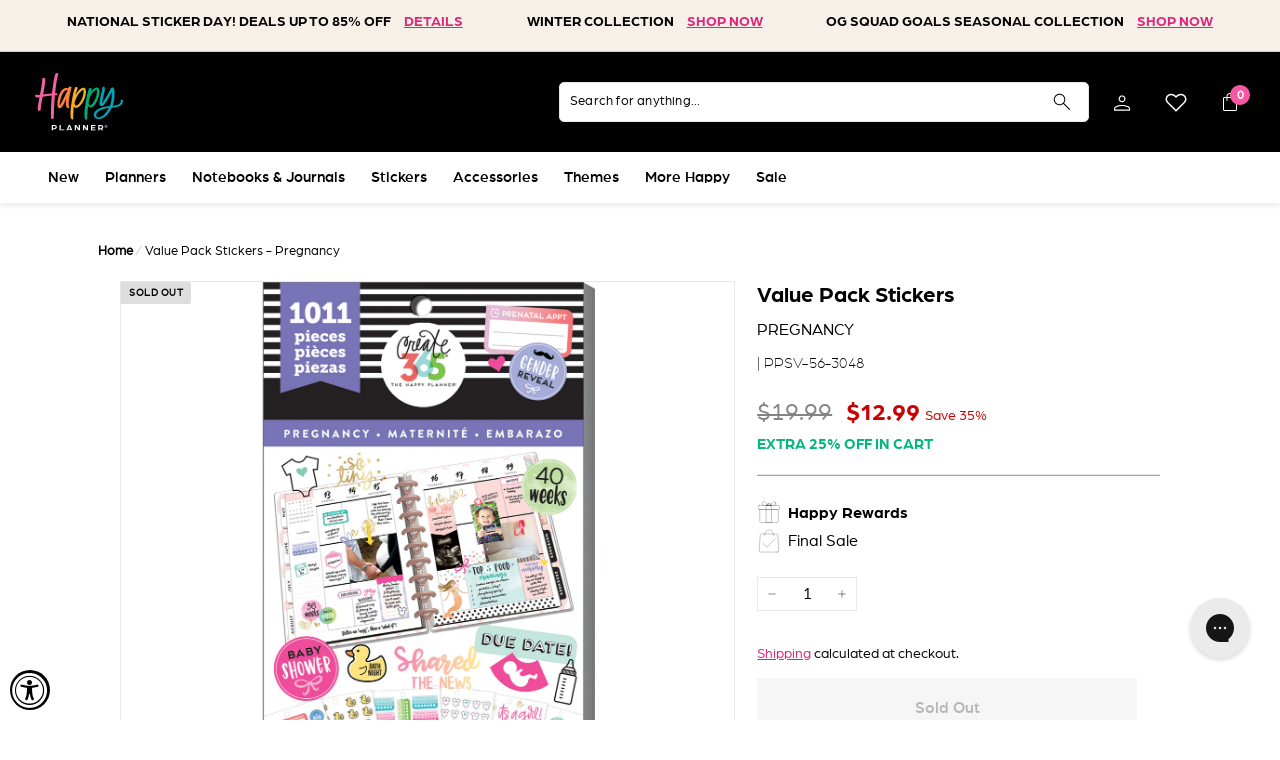

--- FILE ---
content_type: text/html; charset=utf-8
request_url: https://thehappyplanner.com/products/pregnancy-value-pack
body_size: 80839
content:















<!doctype html>
<html class="no-js" lang="en" dir="ltr">
<head><script id="pandectes-rules">   /* PANDECTES-GDPR: DO NOT MODIFY AUTO GENERATED CODE OF THIS SCRIPT */      window.PandectesSettings = {"store":{"id":2358415,"plan":"premium","theme":"WINTER LAUNCH - 12.14.24","primaryLocale":"en","adminMode":false,"headless":false,"storefrontRootDomain":"","checkoutRootDomain":"","storefrontAccessToken":""},"tsPublished":1735889633,"declaration":{"showType":true,"showPurpose":false,"showProvider":false,"declIntroText":"We use cookies to optimize website functionality, analyze the performance, and provide personalized experience to you. Some cookies are essential to make the website operate and function correctly. Those cookies cannot be disabled. In this window you can manage your preference of cookies.","showDateGenerated":true},"language":{"languageMode":"Single","fallbackLanguage":"en","languageDetection":"browser","languagesSupported":[]},"texts":{"managed":{"headerText":{"en":"We respect your privacy"},"consentText":{"en":"By clicking “Accept All”, you agree to the storing of cookies on your device to enhance site navigation, analyze site usage, and assist in our marketing efforts."},"dismissButtonText":{"en":"Ok"},"linkText":{"en":"Learn more"},"imprintText":{"en":"Imprint"},"preferencesButtonText":{"en":"Cookie Settings"},"allowButtonText":{"en":"Accept All"},"denyButtonText":{"en":"Decline"},"leaveSiteButtonText":{"en":"Leave this site"},"cookiePolicyText":{"en":"Cookie policy"},"preferencesPopupTitleText":{"en":"Manage consent preferences"},"preferencesPopupIntroText":{"en":"When you visit our website, we store cookies on your browser to collect information. The information collected might relate to you, your preferences or your device, and is mostly used to make the site work as you expect it to and to provide a more personalized web experience. However, you can choose not to allow certain types of cookies, which may impact your experience of the site and the services we are able to offer.  In this window you can manage your preference of cookies."},"preferencesPopupCloseButtonText":{"en":"Close"},"preferencesPopupAcceptAllButtonText":{"en":"Accept All"},"preferencesPopupRejectAllButtonText":{"en":"Reject All"},"preferencesPopupSaveButtonText":{"en":"Confirm My Choices"},"accessSectionTitleText":{"en":"Data portability"},"accessSectionParagraphText":{"en":"You have the right to request access to your data at any time."},"rectificationSectionTitleText":{"en":"Data Rectification"},"rectificationSectionParagraphText":{"en":"You have the right to request your data to be updated whenever you think it is appropriate."},"erasureSectionTitleText":{"en":"Right to be forgotten"},"erasureSectionParagraphText":{"en":"You have the right to ask all your data to be erased. After that, you will no longer be able to access your account."},"declIntroText":{"en":"We use cookies to optimize website functionality, analyze the performance, and provide personalized experience to you. Some cookies are essential to make the website operate and function correctly. Those cookies cannot be disabled. In this window you can manage your preference of cookies."}},"categories":{"strictlyNecessaryCookiesTitleText":{"en":"Strictly necessary cookies"},"functionalityCookiesTitleText":{"en":"Functional cookies"},"performanceCookiesTitleText":{"en":"Performance cookies"},"targetingCookiesTitleText":{"en":"Targeting cookies"},"unclassifiedCookiesTitleText":{"en":"Unclassified cookies"},"strictlyNecessaryCookiesDescriptionText":{"en":"These cookies are essential in order to enable you to move around the website and use its features, such as accessing secure areas of the website. The website cannot function properly without these cookies."},"functionalityCookiesDescriptionText":{"en":"These cookies enable the site to provide enhanced functionality and personalisation. They may be set by us or by third party providers whose services we have added to our pages. If you do not allow these cookies then some or all of these services may not function properly."},"performanceCookiesDescriptionText":{"en":"These cookies enable us to monitor and improve the performance of our website. For example, they allow us to count visits, identify traffic sources and see which parts of the site are most popular."},"targetingCookiesDescriptionText":{"en":"These cookies may be set through our site by our advertising partners. They may be used by those companies to build a profile of your interests and show you relevant adverts on other sites.    They do not store directly personal information, but are based on uniquely identifying your browser and internet device. If you do not allow these cookies, you will experience less targeted advertising."},"unclassifiedCookiesDescriptionText":{"en":"Unclassified cookies are cookies that we are in the process of classifying, together with the providers of individual cookies."}},"auto":{"declName":{"en":"Name"},"declPath":{"en":"Path"},"declType":{"en":"Type"},"declDomain":{"en":"Domain"},"declPurpose":{"en":"Purpose"},"declProvider":{"en":"Provider"},"declRetention":{"en":"Retention"},"declFirstParty":{"en":"First-party"},"declThirdParty":{"en":"Third-party"},"declSeconds":{"en":"seconds"},"declMinutes":{"en":"minutes"},"declHours":{"en":"hours"},"declDays":{"en":"days"},"declMonths":{"en":"months"},"declYears":{"en":"years"},"declSession":{"en":"Session"},"cookiesDetailsText":{"en":"Cookies details"},"preferencesPopupAlwaysAllowedText":{"en":"Always allowed"},"submitButton":{"en":"Submit"},"submittingButton":{"en":"Submitting..."},"cancelButton":{"en":"Cancel"},"guestsSupportInfoText":{"en":"Please login with your customer account to further proceed."},"guestsSupportEmailPlaceholder":{"en":"E-mail address"},"guestsSupportEmailValidationError":{"en":"Email is not valid"},"guestsSupportEmailSuccessTitle":{"en":"Thank you for your request"},"guestsSupportEmailFailureTitle":{"en":"A problem occurred"},"guestsSupportEmailSuccessMessage":{"en":"If you are registered as a customer of this store, you will soon receive an email with instructions on how to proceed."},"guestsSupportEmailFailureMessage":{"en":"Your request was not submitted. Please try again and if problem persists, contact store owner for assistance."},"confirmationSuccessTitle":{"en":"Your request is verified"},"confirmationFailureTitle":{"en":"A problem occurred"},"confirmationSuccessMessage":{"en":"We will soon get back to you as to your request."},"confirmationFailureMessage":{"en":"Your request was not verified. Please try again and if problem persists, contact store owner for assistance"},"consentSectionTitleText":{"en":"Your cookie consent"},"consentSectionNoConsentText":{"en":"You have not consented to the cookies policy of this website."},"consentSectionConsentedText":{"en":"You consented to the cookies policy of this website on"},"consentStatus":{"en":"Consent preference"},"consentDate":{"en":"Consent date"},"consentId":{"en":"Consent ID"},"consentSectionChangeConsentActionText":{"en":"Change consent preference"},"accessSectionGDPRRequestsActionText":{"en":"Data subject requests"},"accessSectionAccountInfoActionText":{"en":"Personal data"},"accessSectionOrdersRecordsActionText":{"en":"Orders"},"accessSectionDownloadReportActionText":{"en":"Request export"},"rectificationCommentPlaceholder":{"en":"Describe what you want to be updated"},"rectificationCommentValidationError":{"en":"Comment is required"},"rectificationSectionEditAccountActionText":{"en":"Request an update"},"erasureSectionRequestDeletionActionText":{"en":"Request personal data deletion"}}},"library":{"previewMode":false,"fadeInTimeout":0,"defaultBlocked":-1,"showLink":true,"showImprintLink":false,"showGoogleLink":false,"enabled":true,"cookie":{"name":"_pandectes_gdpr","expiryDays":365,"secure":true,"domain":""},"dismissOnScroll":false,"dismissOnWindowClick":false,"dismissOnTimeout":false,"palette":{"popup":{"background":"#F5F5F5","backgroundForCalculations":{"a":1,"b":245,"g":245,"r":245},"text":"#000000"},"button":{"background":"#000000","backgroundForCalculations":{"a":1,"b":0,"g":0,"r":0},"text":"#FFFFFF","textForCalculation":{"a":1,"b":255,"g":255,"r":255},"border":"transparent"}},"content":{"href":"https://thehappyplanner.com/pages/privacy-policy","imprintHref":"/","close":"&#10005;","target":"_blank","logo":"<img class=\"cc-banner-logo\" height=\"32\" width=\"32\" src=\"https://cdn.shopify.com/s/files/1/0235/8415/t/165/assets/pandectes-logo.png?v=1734108003\" alt=\"logo\" />"},"window":"<div role=\"dialog\" aria-live=\"polite\" aria-label=\"cookieconsent\" aria-describedby=\"cookieconsent:desc\" id=\"pandectes-banner\" class=\"cc-window-wrapper cc-bottom-wrapper\"><div class=\"pd-cookie-banner-window cc-window {{classes}}\"><!--googleoff: all-->{{children}}<!--googleon: all--></div></div>","compliance":{"custom":"<div class=\"cc-compliance cc-highlight\">{{preferences}}{{allow}}</div>"},"type":"custom","layouts":{"basic":"{{logo}}{{messagelink}}{{compliance}}{{close}}"},"position":"bottom","theme":"block","revokable":false,"animateRevokable":false,"revokableReset":false,"revokableLogoUrl":"https://cdn.shopify.com/s/files/1/0235/8415/t/165/assets/pandectes-reopen-logo.png?v=1734108003","revokablePlacement":"bottom-left","revokableMarginHorizontal":15,"revokableMarginVertical":15,"static":false,"autoAttach":true,"hasTransition":true,"blacklistPage":[""],"elements":{"close":"<button aria-label=\"dismiss cookie message\" type=\"button\" tabindex=\"0\" class=\"cc-close\">{{close}}</button>","dismiss":"<button aria-label=\"dismiss cookie message\" type=\"button\" tabindex=\"0\" class=\"cc-btn cc-btn-decision cc-dismiss\">{{dismiss}}</button>","allow":"<button aria-label=\"allow cookies\" type=\"button\" tabindex=\"0\" class=\"cc-btn cc-btn-decision cc-allow\">{{allow}}</button>","deny":"<button aria-label=\"deny cookies\" type=\"button\" tabindex=\"0\" class=\"cc-btn cc-btn-decision cc-deny\">{{deny}}</button>","preferences":"<button aria-label=\"settings cookies\" tabindex=\"0\" type=\"button\" class=\"cc-btn cc-settings\" onclick=\"Pandectes.fn.openPreferences()\">{{preferences}}</button>"}},"geolocation":{"auOnly":true,"brOnly":true,"caOnly":true,"chOnly":true,"euOnly":true,"jpOnly":true,"nzOnly":true,"thOnly":true,"zaOnly":true,"canadaOnly":true,"globalVisibility":false},"dsr":{"guestsSupport":false,"accessSectionDownloadReportAuto":false},"banner":{"resetTs":1729094182,"extraCss":"        .cc-banner-logo {max-width: 24em!important;}    @media(min-width: 768px) {.cc-window.cc-floating{max-width: 24em!important;width: 24em!important;}}    .cc-message, .pd-cookie-banner-window .cc-header, .cc-logo {text-align: left}    .cc-window-wrapper{z-index: 2147483647;}    .cc-window{z-index: 2147483647;font-size: 13px!important;font-family: inherit;}    .pd-cookie-banner-window .cc-header{font-size: 13px!important;font-family: inherit;}    .pd-cp-ui{font-family: inherit; background-color: #F5F5F5;color:#000000;}    button.pd-cp-btn, a.pd-cp-btn{background-color:#000000;color:#FFFFFF!important;}    input + .pd-cp-preferences-slider{background-color: rgba(0, 0, 0, 0.3)}    .pd-cp-scrolling-section::-webkit-scrollbar{background-color: rgba(0, 0, 0, 0.3)}    input:checked + .pd-cp-preferences-slider{background-color: rgba(0, 0, 0, 1)}    .pd-cp-scrolling-section::-webkit-scrollbar-thumb {background-color: rgba(0, 0, 0, 1)}    .pd-cp-ui-close{color:#000000;}    .pd-cp-preferences-slider:before{background-color: #F5F5F5}    .pd-cp-title:before {border-color: #000000!important}    .pd-cp-preferences-slider{background-color:#000000}    .pd-cp-toggle{color:#000000!important}    @media(max-width:699px) {.pd-cp-ui-close-top svg {fill: #000000}}    .pd-cp-toggle:hover,.pd-cp-toggle:visited,.pd-cp-toggle:active{color:#000000!important}    .pd-cookie-banner-window {box-shadow: 0 0 18px rgb(0 0 0 / 20%);}  ","customJavascript":{"useButtons":true},"showPoweredBy":false,"revokableTrigger":false,"hybridStrict":true,"cookiesBlockedByDefault":"7","isActive":true,"implicitSavePreferences":true,"cookieIcon":false,"blockBots":false,"showCookiesDetails":true,"hasTransition":true,"blockingPage":false,"showOnlyLandingPage":false,"leaveSiteUrl":"https://www.google.com","linkRespectStoreLang":false},"cookies":{"0":[{"name":"secure_customer_sig","type":"http","domain":"thehappyplanner.com","path":"/","provider":"Shopify","firstParty":true,"retention":"1 year(s)","expires":1,"unit":"declYears","purpose":{"en":"Used in connection with customer login."}},{"name":"localization","type":"http","domain":"thehappyplanner.com","path":"/","provider":"Shopify","firstParty":true,"retention":"1 year(s)","expires":1,"unit":"declYears","purpose":{"en":"Shopify store localization"}},{"name":"cart_currency","type":"http","domain":"thehappyplanner.com","path":"/","provider":"Shopify","firstParty":true,"retention":"2 ","expires":2,"unit":"declSession","purpose":{"en":"The cookie is necessary for the secure checkout and payment function on the website. This function is provided by shopify.com."}},{"name":"_tracking_consent","type":"http","domain":".thehappyplanner.com","path":"/","provider":"Shopify","firstParty":true,"retention":"1 year(s)","expires":1,"unit":"declYears","purpose":{"en":"Tracking preferences."}},{"name":"_cmp_a","type":"http","domain":".thehappyplanner.com","path":"/","provider":"Shopify","firstParty":true,"retention":"1 day(s)","expires":1,"unit":"declDays","purpose":{"en":"Used for managing customer privacy settings."}},{"name":"shopify_pay_redirect","type":"http","domain":"thehappyplanner.com","path":"/","provider":"Shopify","firstParty":true,"retention":"1 hour(s)","expires":1,"unit":"declHours","purpose":{"en":"The cookie is necessary for the secure checkout and payment function on the website. This function is provided by shopify.com."}},{"name":"keep_alive","type":"http","domain":"thehappyplanner.com","path":"/","provider":"Shopify","firstParty":true,"retention":"30 minute(s)","expires":30,"unit":"declMinutes","purpose":{"en":"Used in connection with buyer localization."}},{"name":"__cfruid","type":"http","domain":".meandmybigideas.zendesk.com","path":"/","provider":"HubSpot","firstParty":false,"retention":"Session","expires":-55,"unit":"declYears","purpose":{"en":"This is set by HubSpot’s CDN provider because of their rate limiting policies."}},{"name":"receive-cookie-deprecation","type":"http","domain":".adnxs.com","path":"/","provider":"Shopify","firstParty":false,"retention":"1 year(s)","expires":1,"unit":"declYears","purpose":{"en":"A cookie specified by Google to identify certain Chrome browsers affected by the third-party cookie deprecation."}},{"name":"_shopify_essential","type":"http","domain":"thehappyplanner.com","path":"/","provider":"Shopify","firstParty":true,"retention":"1 year(s)","expires":1,"unit":"declYears","purpose":{"en":"Used on the accounts page."}}],"1":[{"name":"_shg_session_id","type":"http","domain":"thehappyplanner.com","path":"/","provider":"Shogun","firstParty":true,"retention":"30 minute(s)","expires":30,"unit":"declMinutes","purpose":{"en":"Used by Shogun Application"}},{"name":"_shg_user_id","type":"http","domain":"thehappyplanner.com","path":"/","provider":"Shogun","firstParty":true,"retention":"1 year(s)","expires":1,"unit":"declYears","purpose":{"en":"Used by Shogun Application"}},{"name":"VISITOR_INFO1_LIVE","type":"http","domain":".youtube.com","path":"/","provider":"Google","firstParty":false,"retention":"6 month(s)","expires":6,"unit":"declMonths","purpose":{"en":"A cookie that YouTube sets that measures your bandwidth to determine whether you get the new player interface or the old."}}],"2":[{"name":"__cf_bm","type":"http","domain":".afterpay.com","path":"/","provider":"CloudFlare","firstParty":false,"retention":"30 minute(s)","expires":30,"unit":"declMinutes","purpose":{"en":"Used to manage incoming traffic that matches criteria associated with bots."}},{"name":"_ga","type":"http","domain":".thehappyplanner.com","path":"/","provider":"Google","firstParty":true,"retention":"1 year(s)","expires":1,"unit":"declYears","purpose":{"en":"Cookie is set by Google Analytics with unknown functionality"}},{"name":"__attentive_id","type":"http","domain":"thehappyplanner.com","path":"/","provider":"Attentive","firstParty":true,"retention":"1 year(s)","expires":1,"unit":"declYears","purpose":{"en":"Used by attentive sms services."}},{"name":"_attn_","type":"http","domain":"thehappyplanner.com","path":"/","provider":"Attentive","firstParty":true,"retention":"1 year(s)","expires":1,"unit":"declYears","purpose":{"en":"Used by attentive sms services."}},{"name":"__attentive_cco","type":"http","domain":"thehappyplanner.com","path":"/","provider":"Attentive","firstParty":true,"retention":"1 year(s)","expires":1,"unit":"declYears","purpose":{"en":"Used by attentive sms services."}},{"name":"__attentive_pv","type":"http","domain":"thehappyplanner.com","path":"/","provider":"Attentive","firstParty":true,"retention":"30 minute(s)","expires":30,"unit":"declMinutes","purpose":{"en":"Used by attentive sms services."}},{"name":"__attentive_ss_referrer","type":"http","domain":"thehappyplanner.com","path":"/","provider":"Attentive","firstParty":true,"retention":"30 minute(s)","expires":30,"unit":"declMinutes","purpose":{"en":"Used by attentive sms services."}},{"name":"__attentive_dv","type":"http","domain":"thehappyplanner.com","path":"/","provider":"Attentive","firstParty":true,"retention":"1 day(s)","expires":1,"unit":"declDays","purpose":{"en":"Used by attentive sms services."}},{"name":"_ga_5XJNMMQ3KC","type":"http","domain":".thehappyplanner.com","path":"/","provider":"Google","firstParty":true,"retention":"1 year(s)","expires":1,"unit":"declYears","purpose":{"en":""}},{"name":"_ga_JDW8S8528K","type":"http","domain":".thehappyplanner.com","path":"/","provider":"Google","firstParty":true,"retention":"1 year(s)","expires":1,"unit":"declYears","purpose":{"en":""}},{"name":"_sp_ses.2f9b","type":"http","domain":"thehappyplanner.com","path":"/","provider":"Snowplow","firstParty":true,"retention":"30 minute(s)","expires":30,"unit":"declMinutes","purpose":{"en":""}},{"name":"_sp_id.2f9b","type":"http","domain":"thehappyplanner.com","path":"/","provider":"Snowplow","firstParty":true,"retention":"1 year(s)","expires":1,"unit":"declYears","purpose":{"en":""}}],"4":[{"name":"_gcl_au","type":"http","domain":".thehappyplanner.com","path":"/","provider":"Google","firstParty":true,"retention":"3 month(s)","expires":3,"unit":"declMonths","purpose":{"en":"Cookie is placed by Google Tag Manager to track conversions."}},{"name":"ar_debug","type":"http","domain":".pinterest.com","path":"/","provider":"Teads","firstParty":false,"retention":"1 year(s)","expires":1,"unit":"declYears","purpose":{"en":"Checks whether a technical debugger-cookie is present."}},{"name":"_pin_unauth","type":"http","domain":".thehappyplanner.com","path":"/","provider":"Pinterest","firstParty":true,"retention":"1 year(s)","expires":1,"unit":"declYears","purpose":{"en":"Used to group actions for users who cannot be identified by Pinterest."}},{"name":"_uetsid","type":"http","domain":".thehappyplanner.com","path":"/","provider":"Bing","firstParty":true,"retention":"1 day(s)","expires":1,"unit":"declDays","purpose":{"en":"This cookie is used by Bing to determine what ads should be shown that may be relevant to the end user perusing the site."}},{"name":"_uetvid","type":"http","domain":".thehappyplanner.com","path":"/","provider":"Bing","firstParty":true,"retention":"1 year(s)","expires":1,"unit":"declYears","purpose":{"en":"Used to track visitors on multiple websites, in order to present relevant advertisement based on the visitor's preferences."}},{"name":"MUID","type":"http","domain":".bing.com","path":"/","provider":"Microsoft","firstParty":false,"retention":"1 year(s)","expires":1,"unit":"declYears","purpose":{"en":"Cookie is placed by Microsoft to track visits across websites."}},{"name":"swym-session-id","type":"http","domain":".thehappyplanner.com","path":"/","provider":"Swym","firstParty":true,"retention":"30 minute(s)","expires":30,"unit":"declMinutes","purpose":{"en":"Used by the SWYM Wishlist Plus Shopify plugin."}},{"name":"swym-pid","type":"http","domain":".thehappyplanner.com","path":"/","provider":"Swym","firstParty":true,"retention":"1 year(s)","expires":1,"unit":"declYears","purpose":{"en":"Used by swym application."}},{"name":"swym-swymRegid","type":"http","domain":".thehappyplanner.com","path":"/","provider":"Amazon","firstParty":true,"retention":"1 year(s)","expires":1,"unit":"declYears","purpose":{"en":"Used by swym application."}},{"name":"swym-instrumentMap","type":"http","domain":".thehappyplanner.com","path":"/","provider":"Swym","firstParty":true,"retention":"1 year(s)","expires":1,"unit":"declYears","purpose":{"en":"Used by swym application."}},{"name":"YSC","type":"http","domain":".youtube.com","path":"/","provider":"Google","firstParty":false,"retention":"Session","expires":-55,"unit":"declYears","purpose":{"en":"Registers a unique ID to keep statistics of what videos from YouTube the user has seen."}}],"8":[{"name":"swym-email","type":"http","domain":".thehappyplanner.com","path":"/","provider":"Unknown","firstParty":true,"retention":"1 year(s)","expires":1,"unit":"declYears","purpose":{"en":"Used by swym application."}},{"name":"_uetsid","type":"html_local","domain":"https://thehappyplanner.com","path":"/","provider":"Unknown","firstParty":true,"retention":"Persistent","expires":1,"unit":"declYears","purpose":{"en":"This cookie is used by Bing to determine what ads should be shown that may be relevant to the end user perusing the site."}},{"name":"_uetvid","type":"html_local","domain":"https://thehappyplanner.com","path":"/","provider":"Unknown","firstParty":true,"retention":"Persistent","expires":1,"unit":"declYears","purpose":{"en":"Used to track visitors on multiple websites, in order to present relevant advertisement based on the visitor's preferences."}},{"name":"_attn_","type":"html_session","domain":"https://thehappyplanner.com","path":"/","provider":"Unknown","firstParty":true,"retention":"Session","expires":1,"unit":"declYears","purpose":{"en":"Used by attentive sms services."}},{"name":"match","type":"html_session","domain":"https://ad.360yield.com","path":"/","provider":"Unknown","firstParty":false,"retention":"Session","expires":1,"unit":"declYears","purpose":{"en":""}},{"name":"ads/ga-audiences","type":"html_session","domain":"https://www.google.ie","path":"/","provider":"Unknown","firstParty":false,"retention":"Session","expires":1,"unit":"declYears","purpose":{"en":""}},{"name":"sync","type":"html_session","domain":"https://matching.ivitrack.com","path":"/","provider":"Unknown","firstParty":false,"retention":"Session","expires":1,"unit":"declYears","purpose":{"en":""}},{"name":"sync","type":"html_session","domain":"https://x.bidswitch.net","path":"/","provider":"Unknown","firstParty":false,"retention":"Session","expires":1,"unit":"declYears","purpose":{"en":""}},{"name":"suid/#","type":"html_session","domain":"https://jadserve.postrelease.com","path":"/","provider":"Unknown","firstParty":false,"retention":"Session","expires":1,"unit":"declYears","purpose":{"en":""}},{"name":"redir","type":"html_session","domain":"https://rtb-csync.smartadserver.com","path":"/","provider":"Unknown","firstParty":false,"retention":"Session","expires":1,"unit":"declYears","purpose":{"en":""}},{"name":"cksync.php","type":"html_session","domain":"https://contextual.media.net","path":"/","provider":"Unknown","firstParty":false,"retention":"Session","expires":1,"unit":"declYears","purpose":{"en":""}},{"name":"xuid","type":"html_session","domain":"https://eb2.3lift.com","path":"/","provider":"Unknown","firstParty":false,"retention":"Session","expires":1,"unit":"declYears","purpose":{"en":""}},{"name":"sync","type":"html_session","domain":"https://criteo-partners.tremorhub.com","path":"/","provider":"Unknown","firstParty":false,"retention":"Session","expires":1,"unit":"declYears","purpose":{"en":""}},{"name":"um","type":"html_session","domain":"https://criteo-sync.teads.tv","path":"/","provider":"Unknown","firstParty":false,"retention":"Session","expires":1,"unit":"declYears","purpose":{"en":""}},{"name":"demconf.jpg","type":"html_session","domain":"https://dpm.demdex.net","path":"/","provider":"Unknown","firstParty":false,"retention":"Session","expires":1,"unit":"declYears","purpose":{"en":""}},{"name":"setuid","type":"html_session","domain":"https://ib.adnxs.com","path":"/","provider":"Unknown","firstParty":false,"retention":"Session","expires":1,"unit":"declYears","purpose":{"en":""}},{"name":"ibs:dpid=28645&dpuuid=q1bsInVsVQEXzUMvuZBT9vO7Mp4nU72c","type":"html_session","domain":"https://dpm.demdex.net","path":"/","provider":"Unknown","firstParty":false,"retention":"Session","expires":1,"unit":"declYears","purpose":{"en":""}},{"name":"dis/rtb/appnexus/cookiematch.aspx","type":"html_session","domain":"https://dis.criteo.com","path":"/","provider":"Unknown","firstParty":false,"retention":"Session","expires":1,"unit":"declYears","purpose":{"en":""}},{"name":"visitor/sync","type":"html_session","domain":"https://visitor.omnitagjs.com","path":"/","provider":"Unknown","firstParty":false,"retention":"Session","expires":1,"unit":"declYears","purpose":{"en":""}},{"name":"ibs:dpid=28645&dpuuid=JhEP_tkL2ajuQuVoz7o5FlRweEf3ZrQp","type":"html_session","domain":"https://dpm.demdex.net","path":"/","provider":"Unknown","firstParty":false,"retention":"Session","expires":1,"unit":"declYears","purpose":{"en":""}},{"name":"ibs:dpid=28645&dpuuid=5SM5px-6B9TDYTHgpzBxCR_umAw1ddtV","type":"html_session","domain":"https://dpm.demdex.net","path":"/","provider":"Unknown","firstParty":false,"retention":"Session","expires":1,"unit":"declYears","purpose":{"en":""}},{"name":"rum","type":"html_session","domain":"https://r.casalemedia.com","path":"/","provider":"Unknown","firstParty":false,"retention":"Session","expires":1,"unit":"declYears","purpose":{"en":""}},{"name":"ibs:dpid=28645&dpuuid=x9n2Ie4vhFKVDv-tPTPLpbtqwVSmYHun","type":"html_session","domain":"https://dpm.demdex.net","path":"/","provider":"Unknown","firstParty":false,"retention":"Session","expires":1,"unit":"declYears","purpose":{"en":""}},{"name":"i","type":"html_session","domain":"https://p.yotpo.com","path":"/","provider":"Unknown","firstParty":false,"retention":"Session","expires":1,"unit":"declYears","purpose":{"en":""}},{"name":"ibs:dpid=28645&dpuuid=OYHSTBTY7nP7euBhIEkDh5TWxIQ9h95Y","type":"html_session","domain":"https://dpm.demdex.net","path":"/","provider":"Unknown","firstParty":false,"retention":"Session","expires":1,"unit":"declYears","purpose":{"en":""}},{"name":"ibs:dpid=28645&dpuuid=W7Z4a9iDnJ8hm67Y_-HefWHpsULe-NvX","type":"html_session","domain":"https://dpm.demdex.net","path":"/","provider":"Unknown","firstParty":false,"retention":"Session","expires":1,"unit":"declYears","purpose":{"en":""}},{"name":"ibs:dpid=28645&dpuuid=7akWYlrrqPlOPkNC3-RwI6sHO7vn9oDz","type":"html_session","domain":"https://dpm.demdex.net","path":"/","provider":"Unknown","firstParty":false,"retention":"Session","expires":1,"unit":"declYears","purpose":{"en":""}},{"name":"ibs:dpid=28645&dpuuid=7f8rIK7NRiZGNFW-0zRgupyLfA7gWnDu","type":"html_session","domain":"https://dpm.demdex.net","path":"/","provider":"Unknown","firstParty":false,"retention":"Session","expires":1,"unit":"declYears","purpose":{"en":""}},{"name":"ibs:dpid=28645&dpuuid=YyHbf04RFCoeqOhNoFPzcT4ZkpTnafPI","type":"html_session","domain":"https://dpm.demdex.net","path":"/","provider":"Unknown","firstParty":false,"retention":"Session","expires":1,"unit":"declYears","purpose":{"en":""}},{"name":"ibs:dpid=28645&dpuuid=nfGl7T5YqSaus8hadKFC7iuXdN2wNqor","type":"html_session","domain":"https://dpm.demdex.net","path":"/","provider":"Unknown","firstParty":false,"retention":"Session","expires":1,"unit":"declYears","purpose":{"en":""}},{"name":"ibs:dpid=28645&dpuuid=jxST4fxCUhaiM5WX0yLTriue3VLPC-a-","type":"html_session","domain":"https://dpm.demdex.net","path":"/","provider":"Unknown","firstParty":false,"retention":"Session","expires":1,"unit":"declYears","purpose":{"en":""}},{"name":"ibs:dpid=28645&dpuuid=v1SsYNhT8ogWNS94AHXYxmHMIoqX65I3","type":"html_session","domain":"https://dpm.demdex.net","path":"/","provider":"Unknown","firstParty":false,"retention":"Session","expires":1,"unit":"declYears","purpose":{"en":""}},{"name":"ibs:dpid=28645&dpuuid=dxfB2lqmhmKggSOEnd6Esn7Eml-09nEl","type":"html_session","domain":"https://dpm.demdex.net","path":"/","provider":"Unknown","firstParty":false,"retention":"Session","expires":1,"unit":"declYears","purpose":{"en":""}},{"name":"ibs:dpid=28645&dpuuid=7-lXDYN2modBkC4jMRD6F8RltzOLmDf7","type":"html_session","domain":"https://dpm.demdex.net","path":"/","provider":"Unknown","firstParty":false,"retention":"Session","expires":1,"unit":"declYears","purpose":{"en":""}},{"name":"ibs:dpid=28645&dpuuid=hOLMMWXqRPW5wC9gXQyId59K2Ow-rASl","type":"html_session","domain":"https://dpm.demdex.net","path":"/","provider":"Unknown","firstParty":false,"retention":"Session","expires":1,"unit":"declYears","purpose":{"en":""}},{"name":"ibs:dpid=28645&dpuuid=Bb62lvWUOCia1fdvDPOGFFLzWsB5vXz7","type":"html_session","domain":"https://dpm.demdex.net","path":"/","provider":"Unknown","firstParty":false,"retention":"Session","expires":1,"unit":"declYears","purpose":{"en":""}},{"name":"ibs:dpid=28645&dpuuid=-QxQHqmt3uif25csoaqwGWJPd3AW8MGh","type":"html_session","domain":"https://dpm.demdex.net","path":"/","provider":"Unknown","firstParty":false,"retention":"Session","expires":1,"unit":"declYears","purpose":{"en":""}},{"name":"ibs:dpid=28645&dpuuid=tvbCooPuufuBWtd1n8WhfLhPe23-X1K9","type":"html_session","domain":"https://dpm.demdex.net","path":"/","provider":"Unknown","firstParty":false,"retention":"Session","expires":1,"unit":"declYears","purpose":{"en":""}},{"name":"ibs:dpid=28645&dpuuid=oIHkHK1o8bHAfiEZKsBqB3o9xemeWyb5","type":"html_session","domain":"https://dpm.demdex.net","path":"/","provider":"Unknown","firstParty":false,"retention":"Session","expires":1,"unit":"declYears","purpose":{"en":""}},{"name":"_cfuvid","type":"http","domain":".afterpay.com","path":"/","provider":"Unknown","firstParty":false,"retention":"Session","expires":-55,"unit":"declYears","purpose":{"en":""}},{"name":"login_status_cookie","type":"http","domain":"thehappyplanner.com","path":"/","provider":"Unknown","firstParty":true,"retention":"1 hour(s)","expires":1,"unit":"declHours","purpose":{"en":""}},{"name":"_ce.clock_event","type":"http","domain":".thehappyplanner.com","path":"/","provider":"Unknown","firstParty":true,"retention":"1 day(s)","expires":1,"unit":"declDays","purpose":{"en":""}},{"name":"cebsp_","type":"http","domain":".thehappyplanner.com","path":"/","provider":"Unknown","firstParty":true,"retention":"Session","expires":-55,"unit":"declYears","purpose":{"en":""}},{"name":"_ce.clock_data","type":"http","domain":".thehappyplanner.com","path":"/","provider":"Unknown","firstParty":true,"retention":"1 day(s)","expires":1,"unit":"declDays","purpose":{"en":""}},{"name":"_ce.s","type":"http","domain":".thehappyplanner.com","path":"/","provider":"Unknown","firstParty":true,"retention":"1 year(s)","expires":1,"unit":"declYears","purpose":{"en":""}},{"name":"uid","type":"http","domain":".criteo.com","path":"/","provider":"Unknown","firstParty":false,"retention":"1 year(s)","expires":1,"unit":"declYears","purpose":{"en":""}},{"name":"cebs","type":"http","domain":".thehappyplanner.com","path":"/","provider":"Unknown","firstParty":true,"retention":"Session","expires":-55,"unit":"declYears","purpose":{"en":""}},{"name":"cto_bundle","type":"http","domain":".thehappyplanner.com","path":"/","provider":"Unknown","firstParty":true,"retention":"1 year(s)","expires":1,"unit":"declYears","purpose":{"en":""}},{"name":"cjConsent","type":"http","domain":".thehappyplanner.com","path":"/","provider":"Unknown","firstParty":true,"retention":"1 year(s)","expires":1,"unit":"declYears","purpose":{"en":""}},{"name":"swym-v-ckd","type":"http","domain":".thehappyplanner.com","path":"/","provider":"Unknown","firstParty":true,"retention":"30 minute(s)","expires":30,"unit":"declMinutes","purpose":{"en":""}},{"name":"ayl_visitor","type":"http","domain":".omnitagjs.com","path":"/","provider":"Unknown","firstParty":false,"retention":"1 month(s)","expires":1,"unit":"declMonths","purpose":{"en":""}},{"name":"opt_out","type":"http","domain":".postrelease.com","path":"/","provider":"Unknown","firstParty":false,"retention":"1 year(s)","expires":1,"unit":"declYears","purpose":{"en":""}},{"name":"CMID","type":"http","domain":".casalemedia.com","path":"/","provider":"Unknown","firstParty":false,"retention":"1 year(s)","expires":1,"unit":"declYears","purpose":{"en":""}},{"name":"CMPS","type":"http","domain":".casalemedia.com","path":"/","provider":"Unknown","firstParty":false,"retention":"3 month(s)","expires":3,"unit":"declMonths","purpose":{"en":""}},{"name":"visitor-id","type":"http","domain":".media.net","path":"/","provider":"Unknown","firstParty":false,"retention":"1 year(s)","expires":1,"unit":"declYears","purpose":{"en":""}},{"name":"XANDR_PANID","type":"http","domain":".adnxs.com","path":"/","provider":"Unknown","firstParty":false,"retention":"3 month(s)","expires":3,"unit":"declMonths","purpose":{"en":""}},{"name":"CMPRO","type":"http","domain":".casalemedia.com","path":"/","provider":"Unknown","firstParty":false,"retention":"3 month(s)","expires":3,"unit":"declMonths","purpose":{"en":""}},{"name":"mv_tokens_eu-v1","type":"http","domain":"exchange.mediavine.com","path":"/","provider":"Unknown","firstParty":false,"retention":"2 ","expires":2,"unit":"declSession","purpose":{"en":""}},{"name":"uuid2","type":"http","domain":".adnxs.com","path":"/","provider":"Unknown","firstParty":false,"retention":"3 month(s)","expires":3,"unit":"declMonths","purpose":{"en":""}},{"name":"mv_tokens","type":"http","domain":"exchange.mediavine.com","path":"/","provider":"Unknown","firstParty":false,"retention":"2 ","expires":2,"unit":"declSession","purpose":{"en":""}},{"name":"data-c-ts","type":"http","domain":".media.net","path":"/","provider":"Unknown","firstParty":false,"retention":"1 month(s)","expires":1,"unit":"declMonths","purpose":{"en":""}},{"name":"data-c","type":"http","domain":".media.net","path":"/","provider":"Unknown","firstParty":false,"retention":"1 month(s)","expires":1,"unit":"declMonths","purpose":{"en":""}},{"name":"am_tokens_eu-v1","type":"http","domain":"exchange.mediavine.com","path":"/","provider":"Unknown","firstParty":false,"retention":"2 ","expires":2,"unit":"declSession","purpose":{"en":""}},{"name":"am_tokens","type":"http","domain":"exchange.mediavine.com","path":"/","provider":"Unknown","firstParty":false,"retention":"2 ","expires":2,"unit":"declSession","purpose":{"en":""}},{"name":"_rxuuid","type":"http","domain":".1rx.io","path":"/","provider":"Unknown","firstParty":false,"retention":"1 year(s)","expires":1,"unit":"declYears","purpose":{"en":""}},{"name":"demdex","type":"http","domain":".demdex.net","path":"/","provider":"Unknown","firstParty":false,"retention":"6 month(s)","expires":6,"unit":"declMonths","purpose":{"en":""}},{"name":"criteo","type":"http","domain":"exchange.mediavine.com","path":"/","provider":"Unknown","firstParty":false,"retention":"2 ","expires":2,"unit":"declSession","purpose":{"en":""}},{"name":"_cfuvid","type":"http","domain":".meandmybigideas.zendesk.com","path":"/","provider":"Unknown","firstParty":false,"retention":"Session","expires":-55,"unit":"declYears","purpose":{"en":""}},{"name":"dpm","type":"http","domain":".dpm.demdex.net","path":"/","provider":"Unknown","firstParty":false,"retention":"6 month(s)","expires":6,"unit":"declMonths","purpose":{"en":""}},{"name":"anj","type":"http","domain":".adnxs.com","path":"/","provider":"Unknown","firstParty":false,"retention":"3 month(s)","expires":3,"unit":"declMonths","purpose":{"en":""}},{"name":"_rxuuid","type":"http","domain":".targeting.unrulymedia.com","path":"/","provider":"Unknown","firstParty":false,"retention":"1 year(s)","expires":1,"unit":"declYears","purpose":{"en":""}},{"name":"tvid","type":"http","domain":".tremorhub.com","path":"/","provider":"Unknown","firstParty":false,"retention":"1 year(s)","expires":1,"unit":"declYears","purpose":{"en":""}},{"name":"tv_UICR","type":"http","domain":".tremorhub.com","path":"/","provider":"Unknown","firstParty":false,"retention":"1 month(s)","expires":1,"unit":"declMonths","purpose":{"en":""}},{"name":"__cflb","type":"http","domain":"api2.hcaptcha.com","path":"/","provider":"Unknown","firstParty":false,"retention":"30 minute(s)","expires":30,"unit":"declMinutes","purpose":{"en":""}},{"name":"__verify","type":"http","domain":"thehappyplanner.com","path":"/","provider":"Unknown","firstParty":true,"retention":"Session","expires":1,"unit":"declSeconds","purpose":{"en":""}},{"name":"_ce.cch","type":"http","domain":"thehappyplanner.com","path":"/","provider":"Unknown","firstParty":true,"retention":"Session","expires":1,"unit":"declSeconds","purpose":{"en":""}},{"name":"VISITOR_PRIVACY_METADATA","type":"http","domain":".youtube.com","path":"/","provider":"Unknown","firstParty":false,"retention":"6 month(s)","expires":6,"unit":"declMonths","purpose":{"en":""}},{"name":"MSPTC","type":"http","domain":".bing.com","path":"/","provider":"Unknown","firstParty":false,"retention":"1 year(s)","expires":1,"unit":"declYears","purpose":{"en":""}},{"name":"yotpo_pixel","type":"http","domain":"thehappyplanner.com","path":"/","provider":"Unknown","firstParty":true,"retention":"1 day(s)","expires":1,"unit":"declDays","purpose":{"en":""}},{"name":"pixel","type":"http","domain":".yotpo.com","path":"/","provider":"Unknown","firstParty":false,"retention":"1 year(s)","expires":1,"unit":"declYears","purpose":{"en":""}},{"name":"swym-products_timestamp","type":"html_local","domain":"https://thehappyplanner.com","path":"/","provider":"Unknown","firstParty":true,"retention":"Persistent","expires":1,"unit":"declYears","purpose":{"en":""}},{"name":"nf_sver","type":"html_local","domain":"https://thehappyplanner.com","path":"/","provider":"Unknown","firstParty":true,"retention":"Persistent","expires":1,"unit":"declYears","purpose":{"en":""}},{"name":"_uetvid_exp","type":"html_local","domain":"https://thehappyplanner.com","path":"/","provider":"Unknown","firstParty":true,"retention":"Persistent","expires":1,"unit":"declYears","purpose":{"en":""}},{"name":"et_nf_cc","type":"html_local","domain":"https://thehappyplanner.com","path":"/","provider":"Unknown","firstParty":true,"retention":"Persistent","expires":1,"unit":"declYears","purpose":{"en":""}},{"name":"_shg_visitor_details","type":"html_local","domain":"https://thehappyplanner.com","path":"/","provider":"Unknown","firstParty":true,"retention":"Persistent","expires":1,"unit":"declYears","purpose":{"en":""}},{"name":"swym-rconfig_cache","type":"html_local","domain":"https://thehappyplanner.com","path":"/","provider":"Unknown","firstParty":true,"retention":"Persistent","expires":1,"unit":"declYears","purpose":{"en":""}},{"name":"swym-devices_timestamp","type":"html_local","domain":"https://thehappyplanner.com","path":"/","provider":"Unknown","firstParty":true,"retention":"Persistent","expires":1,"unit":"declYears","purpose":{"en":""}},{"name":"nf_bcr","type":"html_local","domain":"https://thehappyplanner.com","path":"/","provider":"Unknown","firstParty":true,"retention":"Persistent","expires":1,"unit":"declYears","purpose":{"en":""}},{"name":"et_nf_jsv","type":"html_local","domain":"https://thehappyplanner.com","path":"/","provider":"Unknown","firstParty":true,"retention":"Persistent","expires":1,"unit":"declYears","purpose":{"en":""}},{"name":"swym-products","type":"html_local","domain":"https://thehappyplanner.com","path":"/","provider":"Unknown","firstParty":true,"retention":"Persistent","expires":1,"unit":"declYears","purpose":{"en":""}},{"name":"nf_prm","type":"html_local","domain":"https://thehappyplanner.com","path":"/","provider":"Unknown","firstParty":true,"retention":"Persistent","expires":1,"unit":"declYears","purpose":{"en":""}},{"name":"swym-authn","type":"html_local","domain":"https://thehappyplanner.com","path":"/","provider":"Unknown","firstParty":true,"retention":"Persistent","expires":1,"unit":"declYears","purpose":{"en":""}},{"name":"_uetsid_exp","type":"html_local","domain":"https://thehappyplanner.com","path":"/","provider":"Unknown","firstParty":true,"retention":"Persistent","expires":1,"unit":"declYears","purpose":{"en":""}},{"name":"accessibly_vid","type":"html_local","domain":"https://thehappyplanner.com","path":"/","provider":"Unknown","firstParty":true,"retention":"Persistent","expires":1,"unit":"declYears","purpose":{"en":""}},{"name":"et_nf_cart","type":"html_local","domain":"https://thehappyplanner.com","path":"/","provider":"Unknown","firstParty":true,"retention":"Persistent","expires":1,"unit":"declYears","purpose":{"en":""}},{"name":"accessibly:storage","type":"html_local","domain":"https://thehappyplanner.com","path":"/","provider":"Unknown","firstParty":true,"retention":"Persistent","expires":1,"unit":"declYears","purpose":{"en":""}},{"name":"swym-scheduledSFLAsk","type":"html_local","domain":"https://thehappyplanner.com","path":"/","provider":"Unknown","firstParty":true,"retention":"Persistent","expires":1,"unit":"declYears","purpose":{"en":""}},{"name":"swym-authn_timestamp","type":"html_local","domain":"https://thehappyplanner.com","path":"/","provider":"Unknown","firstParty":true,"retention":"Persistent","expires":1,"unit":"declYears","purpose":{"en":""}},{"name":"swym-sms-config","type":"html_local","domain":"https://thehappyplanner.com","path":"/","provider":"Unknown","firstParty":true,"retention":"Persistent","expires":1,"unit":"declYears","purpose":{"en":""}},{"name":"nf_jsv","type":"html_local","domain":"https://thehappyplanner.com","path":"/","provider":"Unknown","firstParty":true,"retention":"Persistent","expires":1,"unit":"declYears","purpose":{"en":""}},{"name":"et_nf_prm","type":"html_local","domain":"https://thehappyplanner.com","path":"/","provider":"Unknown","firstParty":true,"retention":"Persistent","expires":1,"unit":"declYears","purpose":{"en":""}},{"name":"swym-wishlisthkey_timestamp","type":"html_local","domain":"https://thehappyplanner.com","path":"/","provider":"Unknown","firstParty":true,"retention":"Persistent","expires":1,"unit":"declYears","purpose":{"en":""}},{"name":"swym-ab-test-config","type":"html_local","domain":"https://thehappyplanner.com","path":"/","provider":"Unknown","firstParty":true,"retention":"Persistent","expires":1,"unit":"declYears","purpose":{"en":""}},{"name":"nf_cc","type":"html_local","domain":"https://thehappyplanner.com","path":"/","provider":"Unknown","firstParty":true,"retention":"Persistent","expires":1,"unit":"declYears","purpose":{"en":""}},{"name":"swell-test-item","type":"html_local","domain":"https://thehappyplanner.com","path":"/","provider":"Unknown","firstParty":true,"retention":"Persistent","expires":1,"unit":"declYears","purpose":{"en":""}},{"name":"swym-devices","type":"html_local","domain":"https://thehappyplanner.com","path":"/","provider":"Unknown","firstParty":true,"retention":"Persistent","expires":1,"unit":"declYears","purpose":{"en":""}},{"name":"ce_fvd","type":"html_local","domain":"https://thehappyplanner.com","path":"/","provider":"Unknown","firstParty":true,"retention":"Persistent","expires":1,"unit":"declYears","purpose":{"en":""}},{"name":"cto_bundle","type":"html_local","domain":"https://thehappyplanner.com","path":"/","provider":"Unknown","firstParty":true,"retention":"Persistent","expires":1,"unit":"declYears","purpose":{"en":""}},{"name":"et_nf_bcr","type":"html_local","domain":"https://thehappyplanner.com","path":"/","provider":"Unknown","firstParty":true,"retention":"Persistent","expires":1,"unit":"declYears","purpose":{"en":""}},{"name":"accessibility-config","type":"html_local","domain":"https://thehappyplanner.com","path":"/","provider":"Unknown","firstParty":true,"retention":"Persistent","expires":1,"unit":"declYears","purpose":{"en":""}},{"name":"et_nf_sver","type":"html_local","domain":"https://thehappyplanner.com","path":"/","provider":"Unknown","firstParty":true,"retention":"Persistent","expires":1,"unit":"declYears","purpose":{"en":""}},{"name":"ZD-suid","type":"html_local","domain":"https://thehappyplanner.com","path":"/","provider":"Unknown","firstParty":true,"retention":"Persistent","expires":1,"unit":"declYears","purpose":{"en":""}},{"name":"nf_cart","type":"html_local","domain":"https://thehappyplanner.com","path":"/","provider":"Unknown","firstParty":true,"retention":"Persistent","expires":1,"unit":"declYears","purpose":{"en":""}},{"name":"swym-rapps_cache","type":"html_local","domain":"https://thehappyplanner.com","path":"/","provider":"Unknown","firstParty":true,"retention":"Persistent","expires":1,"unit":"declYears","purpose":{"en":""}},{"name":"translation","type":"html_session","domain":"https://thehappyplanner.com","path":"/","provider":"Unknown","firstParty":true,"retention":"Session","expires":1,"unit":"declYears","purpose":{"en":""}},{"name":"attn_cart","type":"html_session","domain":"https://thehappyplanner.com","path":"/","provider":"Unknown","firstParty":true,"retention":"Session","expires":1,"unit":"declYears","purpose":{"en":""}},{"name":"attn_cart_items","type":"html_session","domain":"https://thehappyplanner.com","path":"/","provider":"Unknown","firstParty":true,"retention":"Session","expires":1,"unit":"declYears","purpose":{"en":""}},{"name":"accessibly_sid","type":"html_session","domain":"https://thehappyplanner.com","path":"/","provider":"Unknown","firstParty":true,"retention":"Session","expires":1,"unit":"declYears","purpose":{"en":""}},{"name":"statement","type":"html_session","domain":"https://thehappyplanner.com","path":"/","provider":"Unknown","firstParty":true,"retention":"Session","expires":1,"unit":"declYears","purpose":{"en":""}},{"name":"6703100ddd2b9fd598f511fc.clientId","type":"html_session","domain":"https://thehappyplanner.com","path":"/","provider":"Unknown","firstParty":true,"retention":"Session","expires":1,"unit":"declYears","purpose":{"en":""}},{"name":"ZD-buid","type":"html_session","domain":"https://thehappyplanner.com","path":"/","provider":"Unknown","firstParty":true,"retention":"Session","expires":1,"unit":"declYears","purpose":{"en":""}},{"name":"cetabid","type":"html_session","domain":"https://thehappyplanner.com","path":"/","provider":"Unknown","firstParty":true,"retention":"Session","expires":1,"unit":"declYears","purpose":{"en":""}},{"name":"is_eu","type":"html_session","domain":"https://thehappyplanner.com","path":"/","provider":"Unknown","firstParty":true,"retention":"Session","expires":1,"unit":"declYears","purpose":{"en":""}},{"name":"ZD-suid","type":"html_session","domain":"https://thehappyplanner.com","path":"/","provider":"Unknown","firstParty":true,"retention":"Session","expires":1,"unit":"declYears","purpose":{"en":""}},{"name":"test","type":"html_local","domain":"https://thehappyplanner.com","path":"/","provider":"Unknown","firstParty":true,"retention":"Persistent","expires":1,"unit":"declYears","purpose":{"en":""}},{"name":"criteo_localstorage_check","type":"html_local","domain":"https://thehappyplanner.com","path":"/","provider":"Unknown","firstParty":true,"retention":"Persistent","expires":1,"unit":"declYears","purpose":{"en":""}},{"name":"lstest","type":"html_local","domain":"https://thehappyplanner.com","path":"/","provider":"Unknown","firstParty":true,"retention":"Persistent","expires":1,"unit":"declYears","purpose":{"en":""}},{"name":"_-_","type":"html_local","domain":"https://thehappyplanner.com","path":"/","provider":"Unknown","firstParty":true,"retention":"Persistent","expires":1,"unit":"declYears","purpose":{"en":""}},{"name":"session-storage-test","type":"html_session","domain":"https://thehappyplanner.com","path":"/","provider":"Unknown","firstParty":true,"retention":"Session","expires":1,"unit":"declYears","purpose":{"en":""}},{"name":"test","type":"html_session","domain":"https://thehappyplanner.com","path":"/","provider":"Unknown","firstParty":true,"retention":"Session","expires":1,"unit":"declYears","purpose":{"en":""}},{"name":"_-_","type":"html_session","domain":"https://thehappyplanner.com","path":"/","provider":"Unknown","firstParty":true,"retention":"Session","expires":1,"unit":"declYears","purpose":{"en":""}},{"name":"ZD-testStorage","type":"html_session","domain":"https://thehappyplanner.com","path":"/","provider":"Unknown","firstParty":true,"retention":"Session","expires":1,"unit":"declYears","purpose":{"en":""}},{"name":"nf_g_399","type":"html_local","domain":"https://thehappyplanner.com","path":"/","provider":"Unknown","firstParty":true,"retention":"Persistent","expires":1,"unit":"declYears","purpose":{"en":""}},{"name":"et_nf_g_399","type":"html_local","domain":"https://thehappyplanner.com","path":"/","provider":"Unknown","firstParty":true,"retention":"Persistent","expires":1,"unit":"declYears","purpose":{"en":""}},{"name":"recently-viewed","type":"html_local","domain":"https://thehappyplanner.com","path":"/","provider":"Unknown","firstParty":true,"retention":"Persistent","expires":1,"unit":"declYears","purpose":{"en":""}},{"name":"nf_p_g421032240","type":"html_local","domain":"https://thehappyplanner.com","path":"/","provider":"Unknown","firstParty":true,"retention":"Persistent","expires":1,"unit":"declYears","purpose":{"en":""}},{"name":"et_nf_p_g421032240","type":"html_local","domain":"https://thehappyplanner.com","path":"/","provider":"Unknown","firstParty":true,"retention":"Persistent","expires":1,"unit":"declYears","purpose":{"en":""}},{"name":"nf_recent_v","type":"html_local","domain":"https://thehappyplanner.com","path":"/","provider":"Unknown","firstParty":true,"retention":"Persistent","expires":1,"unit":"declYears","purpose":{"en":""}},{"name":"nf_c_product","type":"html_local","domain":"https://thehappyplanner.com","path":"/","provider":"Unknown","firstParty":true,"retention":"Persistent","expires":1,"unit":"declYears","purpose":{"en":""}},{"name":"et_nf_c_product","type":"html_local","domain":"https://thehappyplanner.com","path":"/","provider":"Unknown","firstParty":true,"retention":"Persistent","expires":1,"unit":"declYears","purpose":{"en":""}},{"name":"_boomr_clss","type":"html_local","domain":"https://thehappyplanner.com","path":"/","provider":"Unknown","firstParty":true,"retention":"Persistent","expires":1,"unit":"declYears","purpose":{"en":""}},{"name":"et_nf_recent_v","type":"html_local","domain":"https://thehappyplanner.com","path":"/","provider":"Unknown","firstParty":true,"retention":"Persistent","expires":1,"unit":"declYears","purpose":{"en":""}},{"name":"nf_p_g421725528","type":"html_local","domain":"https://thehappyplanner.com","path":"/","provider":"Unknown","firstParty":true,"retention":"Persistent","expires":1,"unit":"declYears","purpose":{"en":""}},{"name":"nf_g_291","type":"html_local","domain":"https://thehappyplanner.com","path":"/","provider":"Unknown","firstParty":true,"retention":"Persistent","expires":1,"unit":"declYears","purpose":{"en":""}},{"name":"et_nf_g_291","type":"html_local","domain":"https://thehappyplanner.com","path":"/","provider":"Unknown","firstParty":true,"retention":"Persistent","expires":1,"unit":"declYears","purpose":{"en":""}},{"name":"et_nf_p_g421725528","type":"html_local","domain":"https://thehappyplanner.com","path":"/","provider":"Unknown","firstParty":true,"retention":"Persistent","expires":1,"unit":"declYears","purpose":{"en":""}},{"name":"et_nf_g_179","type":"html_local","domain":"https://thehappyplanner.com","path":"/","provider":"Unknown","firstParty":true,"retention":"Persistent","expires":1,"unit":"declYears","purpose":{"en":""}},{"name":"et_nf_p_g421726080","type":"html_local","domain":"https://thehappyplanner.com","path":"/","provider":"Unknown","firstParty":true,"retention":"Persistent","expires":1,"unit":"declYears","purpose":{"en":""}},{"name":"nf_g_179","type":"html_local","domain":"https://thehappyplanner.com","path":"/","provider":"Unknown","firstParty":true,"retention":"Persistent","expires":1,"unit":"declYears","purpose":{"en":""}},{"name":"nf_p_g421726080","type":"html_local","domain":"https://thehappyplanner.com","path":"/","provider":"Unknown","firstParty":true,"retention":"Persistent","expires":1,"unit":"declYears","purpose":{"en":""}}]},"blocker":{"isActive":false,"googleConsentMode":{"id":"","analyticsId":"","adwordsId":"","isActive":false,"adStorageCategory":4,"analyticsStorageCategory":2,"personalizationStorageCategory":1,"functionalityStorageCategory":1,"customEvent":true,"securityStorageCategory":0,"redactData":false,"urlPassthrough":true,"dataLayerProperty":"dataLayer","waitForUpdate":0,"useNativeChannel":true},"facebookPixel":{"id":"985785821783533","isActive":true,"ldu":false},"microsoft":{"isActive":false,"uetTags":""},"rakuten":{"isActive":true,"cmp":true,"ccpa":true},"klaviyoIsActive":true,"gpcIsActive":true,"defaultBlocked":7,"patterns":{"whiteList":[],"blackList":{"1":[],"2":[],"4":[],"8":[]},"iframesWhiteList":[],"iframesBlackList":{"1":[],"2":[],"4":[],"8":[]},"beaconsWhiteList":[],"beaconsBlackList":{"1":[],"2":[],"4":[],"8":[]}}}}      !function(){"use strict";window.PandectesRules=window.PandectesRules||{},window.PandectesRules.manualBlacklist={1:[],2:[],4:[]},window.PandectesRules.blacklistedIFrames={1:[],2:[],4:[]},window.PandectesRules.blacklistedCss={1:[],2:[],4:[]},window.PandectesRules.blacklistedBeacons={1:[],2:[],4:[]};var e="javascript/blocked";function t(e){return new RegExp(e.replace(/[/\\.+?$()]/g,"\\$&").replace("*","(.*)"))}var n=function(e){var t=arguments.length>1&&void 0!==arguments[1]?arguments[1]:"log";new URLSearchParams(window.location.search).get("log")&&console[t]("PandectesRules: ".concat(e))};function a(e){var t=document.createElement("script");t.async=!0,t.src=e,document.head.appendChild(t)}function r(e,t){var n=Object.keys(e);if(Object.getOwnPropertySymbols){var a=Object.getOwnPropertySymbols(e);t&&(a=a.filter((function(t){return Object.getOwnPropertyDescriptor(e,t).enumerable}))),n.push.apply(n,a)}return n}function o(e){for(var t=1;t<arguments.length;t++){var n=null!=arguments[t]?arguments[t]:{};t%2?r(Object(n),!0).forEach((function(t){s(e,t,n[t])})):Object.getOwnPropertyDescriptors?Object.defineProperties(e,Object.getOwnPropertyDescriptors(n)):r(Object(n)).forEach((function(t){Object.defineProperty(e,t,Object.getOwnPropertyDescriptor(n,t))}))}return e}function i(e){var t=function(e,t){if("object"!=typeof e||!e)return e;var n=e[Symbol.toPrimitive];if(void 0!==n){var a=n.call(e,t||"default");if("object"!=typeof a)return a;throw new TypeError("@@toPrimitive must return a primitive value.")}return("string"===t?String:Number)(e)}(e,"string");return"symbol"==typeof t?t:t+""}function s(e,t,n){return(t=i(t))in e?Object.defineProperty(e,t,{value:n,enumerable:!0,configurable:!0,writable:!0}):e[t]=n,e}function c(e,t){return function(e){if(Array.isArray(e))return e}(e)||function(e,t){var n=null==e?null:"undefined"!=typeof Symbol&&e[Symbol.iterator]||e["@@iterator"];if(null!=n){var a,r,o,i,s=[],c=!0,l=!1;try{if(o=(n=n.call(e)).next,0===t){if(Object(n)!==n)return;c=!1}else for(;!(c=(a=o.call(n)).done)&&(s.push(a.value),s.length!==t);c=!0);}catch(e){l=!0,r=e}finally{try{if(!c&&null!=n.return&&(i=n.return(),Object(i)!==i))return}finally{if(l)throw r}}return s}}(e,t)||d(e,t)||function(){throw new TypeError("Invalid attempt to destructure non-iterable instance.\nIn order to be iterable, non-array objects must have a [Symbol.iterator]() method.")}()}function l(e){return function(e){if(Array.isArray(e))return u(e)}(e)||function(e){if("undefined"!=typeof Symbol&&null!=e[Symbol.iterator]||null!=e["@@iterator"])return Array.from(e)}(e)||d(e)||function(){throw new TypeError("Invalid attempt to spread non-iterable instance.\nIn order to be iterable, non-array objects must have a [Symbol.iterator]() method.")}()}function d(e,t){if(e){if("string"==typeof e)return u(e,t);var n=Object.prototype.toString.call(e).slice(8,-1);return"Object"===n&&e.constructor&&(n=e.constructor.name),"Map"===n||"Set"===n?Array.from(e):"Arguments"===n||/^(?:Ui|I)nt(?:8|16|32)(?:Clamped)?Array$/.test(n)?u(e,t):void 0}}function u(e,t){(null==t||t>e.length)&&(t=e.length);for(var n=0,a=new Array(t);n<t;n++)a[n]=e[n];return a}var f=window.PandectesRulesSettings||window.PandectesSettings,g=!(void 0===window.dataLayer||!Array.isArray(window.dataLayer)||!window.dataLayer.some((function(e){return"pandectes_full_scan"===e.event}))),p=function(){var e,t=arguments.length>0&&void 0!==arguments[0]?arguments[0]:"_pandectes_gdpr",n=("; "+document.cookie).split("; "+t+"=");if(n.length<2)e={};else{var a=n.pop().split(";");e=window.atob(a.shift())}var r=function(e){try{return JSON.parse(e)}catch(e){return!1}}(e);return!1!==r?r:e}(),h=f.banner.isActive,y=f.blocker,v=y.defaultBlocked,w=y.patterns,m=p&&null!==p.preferences&&void 0!==p.preferences?p.preferences:null,b=g?0:h?null===m?v:m:0,k={1:!(1&b),2:!(2&b),4:!(4&b)},_=w.blackList,S=w.whiteList,L=w.iframesBlackList,C=w.iframesWhiteList,P=w.beaconsBlackList,A=w.beaconsWhiteList,O={blackList:[],whiteList:[],iframesBlackList:{1:[],2:[],4:[],8:[]},iframesWhiteList:[],beaconsBlackList:{1:[],2:[],4:[],8:[]},beaconsWhiteList:[]};[1,2,4].map((function(e){var n;k[e]||((n=O.blackList).push.apply(n,l(_[e].length?_[e].map(t):[])),O.iframesBlackList[e]=L[e].length?L[e].map(t):[],O.beaconsBlackList[e]=P[e].length?P[e].map(t):[])})),O.whiteList=S.length?S.map(t):[],O.iframesWhiteList=C.length?C.map(t):[],O.beaconsWhiteList=A.length?A.map(t):[];var E={scripts:[],iframes:{1:[],2:[],4:[]},beacons:{1:[],2:[],4:[]},css:{1:[],2:[],4:[]}},I=function(t,n){return t&&(!n||n!==e)&&(!O.blackList||O.blackList.some((function(e){return e.test(t)})))&&(!O.whiteList||O.whiteList.every((function(e){return!e.test(t)})))},B=function(e,t){var n=O.iframesBlackList[t],a=O.iframesWhiteList;return e&&(!n||n.some((function(t){return t.test(e)})))&&(!a||a.every((function(t){return!t.test(e)})))},j=function(e,t){var n=O.beaconsBlackList[t],a=O.beaconsWhiteList;return e&&(!n||n.some((function(t){return t.test(e)})))&&(!a||a.every((function(t){return!t.test(e)})))},T=new MutationObserver((function(e){for(var t=0;t<e.length;t++)for(var n=e[t].addedNodes,a=0;a<n.length;a++){var r=n[a],o=r.dataset&&r.dataset.cookiecategory;if(1===r.nodeType&&"LINK"===r.tagName){var i=r.dataset&&r.dataset.href;if(i&&o)switch(o){case"functionality":case"C0001":E.css[1].push(i);break;case"performance":case"C0002":E.css[2].push(i);break;case"targeting":case"C0003":E.css[4].push(i)}}}})),R=new MutationObserver((function(t){for(var a=0;a<t.length;a++)for(var r=t[a].addedNodes,o=function(){var t=r[i],a=t.src||t.dataset&&t.dataset.src,o=t.dataset&&t.dataset.cookiecategory;if(1===t.nodeType&&"IFRAME"===t.tagName){if(a){var s=!1;B(a,1)||"functionality"===o||"C0001"===o?(s=!0,E.iframes[1].push(a)):B(a,2)||"performance"===o||"C0002"===o?(s=!0,E.iframes[2].push(a)):(B(a,4)||"targeting"===o||"C0003"===o)&&(s=!0,E.iframes[4].push(a)),s&&(t.removeAttribute("src"),t.setAttribute("data-src",a))}}else if(1===t.nodeType&&"IMG"===t.tagName){if(a){var c=!1;j(a,1)?(c=!0,E.beacons[1].push(a)):j(a,2)?(c=!0,E.beacons[2].push(a)):j(a,4)&&(c=!0,E.beacons[4].push(a)),c&&(t.removeAttribute("src"),t.setAttribute("data-src",a))}}else if(1===t.nodeType&&"SCRIPT"===t.tagName){var l=t.type,d=!1;if(I(a,l)?(n("rule blocked: ".concat(a)),d=!0):a&&o?n("manually blocked @ ".concat(o,": ").concat(a)):o&&n("manually blocked @ ".concat(o,": inline code")),d){E.scripts.push([t,l]),t.type=e;t.addEventListener("beforescriptexecute",(function n(a){t.getAttribute("type")===e&&a.preventDefault(),t.removeEventListener("beforescriptexecute",n)})),t.parentElement&&t.parentElement.removeChild(t)}}},i=0;i<r.length;i++)o()})),D=document.createElement,x={src:Object.getOwnPropertyDescriptor(HTMLScriptElement.prototype,"src"),type:Object.getOwnPropertyDescriptor(HTMLScriptElement.prototype,"type")};window.PandectesRules.unblockCss=function(e){var t=E.css[e]||[];t.length&&n("Unblocking CSS for ".concat(e)),t.forEach((function(e){var t=document.querySelector('link[data-href^="'.concat(e,'"]'));t.removeAttribute("data-href"),t.href=e})),E.css[e]=[]},window.PandectesRules.unblockIFrames=function(e){var t=E.iframes[e]||[];t.length&&n("Unblocking IFrames for ".concat(e)),O.iframesBlackList[e]=[],t.forEach((function(e){var t=document.querySelector('iframe[data-src^="'.concat(e,'"]'));t.removeAttribute("data-src"),t.src=e})),E.iframes[e]=[]},window.PandectesRules.unblockBeacons=function(e){var t=E.beacons[e]||[];t.length&&n("Unblocking Beacons for ".concat(e)),O.beaconsBlackList[e]=[],t.forEach((function(e){var t=document.querySelector('img[data-src^="'.concat(e,'"]'));t.removeAttribute("data-src"),t.src=e})),E.beacons[e]=[]},window.PandectesRules.unblockInlineScripts=function(e){var t=1===e?"functionality":2===e?"performance":"targeting",a=document.querySelectorAll('script[type="javascript/blocked"][data-cookiecategory="'.concat(t,'"]'));n("unblockInlineScripts: ".concat(a.length," in ").concat(t)),a.forEach((function(e){var t=document.createElement("script");t.type="text/javascript",e.hasAttribute("src")?t.src=e.getAttribute("src"):t.textContent=e.textContent,document.head.appendChild(t),e.parentNode.removeChild(e)}))},window.PandectesRules.unblockInlineCss=function(e){var t=1===e?"functionality":2===e?"performance":"targeting",a=document.querySelectorAll('link[data-cookiecategory="'.concat(t,'"]'));n("unblockInlineCss: ".concat(a.length," in ").concat(t)),a.forEach((function(e){e.href=e.getAttribute("data-href")}))},window.PandectesRules.unblock=function(e){e.length<1?(O.blackList=[],O.whiteList=[],O.iframesBlackList=[],O.iframesWhiteList=[]):(O.blackList&&(O.blackList=O.blackList.filter((function(t){return e.every((function(e){return"string"==typeof e?!t.test(e):e instanceof RegExp?t.toString()!==e.toString():void 0}))}))),O.whiteList&&(O.whiteList=[].concat(l(O.whiteList),l(e.map((function(e){if("string"==typeof e){var n=".*"+t(e)+".*";if(O.whiteList.every((function(e){return e.toString()!==n.toString()})))return new RegExp(n)}else if(e instanceof RegExp&&O.whiteList.every((function(t){return t.toString()!==e.toString()})))return e;return null})).filter(Boolean)))));var a=0;l(E.scripts).forEach((function(e,t){var n=c(e,2),r=n[0],o=n[1];if(function(e){var t=e.getAttribute("src");return O.blackList&&O.blackList.every((function(e){return!e.test(t)}))||O.whiteList&&O.whiteList.some((function(e){return e.test(t)}))}(r)){for(var i=document.createElement("script"),s=0;s<r.attributes.length;s++){var l=r.attributes[s];"src"!==l.name&&"type"!==l.name&&i.setAttribute(l.name,r.attributes[s].value)}i.setAttribute("src",r.src),i.setAttribute("type",o||"application/javascript"),document.head.appendChild(i),E.scripts.splice(t-a,1),a++}})),0==O.blackList.length&&0===O.iframesBlackList[1].length&&0===O.iframesBlackList[2].length&&0===O.iframesBlackList[4].length&&0===O.beaconsBlackList[1].length&&0===O.beaconsBlackList[2].length&&0===O.beaconsBlackList[4].length&&(n("Disconnecting observers"),R.disconnect(),T.disconnect())};var N=f.store,U=N.adminMode,z=N.headless,M=N.storefrontRootDomain,q=N.checkoutRootDomain,F=N.storefrontAccessToken,W=f.banner.isActive,H=f.blocker.defaultBlocked;W&&function(e){if(window.Shopify&&window.Shopify.customerPrivacy)e();else{var t=null;window.Shopify&&window.Shopify.loadFeatures&&window.Shopify.trackingConsent?e():t=setInterval((function(){window.Shopify&&window.Shopify.loadFeatures&&(clearInterval(t),window.Shopify.loadFeatures([{name:"consent-tracking-api",version:"0.1"}],(function(t){t?n("Shopify.customerPrivacy API - failed to load"):(n("shouldShowBanner() -> ".concat(window.Shopify.trackingConsent.shouldShowBanner()," | saleOfDataRegion() -> ").concat(window.Shopify.trackingConsent.saleOfDataRegion())),e())})))}),10)}}((function(){!function(){var e=window.Shopify.trackingConsent;if(!1!==e.shouldShowBanner()||null!==m||7!==H)try{var t=U&&!(window.Shopify&&window.Shopify.AdminBarInjector),a={preferences:!(1&b)||g||t,analytics:!(2&b)||g||t,marketing:!(4&b)||g||t};z&&(a.headlessStorefront=!0,a.storefrontRootDomain=null!=M&&M.length?M:window.location.hostname,a.checkoutRootDomain=null!=q&&q.length?q:"checkout.".concat(window.location.hostname),a.storefrontAccessToken=null!=F&&F.length?F:""),e.firstPartyMarketingAllowed()===a.marketing&&e.analyticsProcessingAllowed()===a.analytics&&e.preferencesProcessingAllowed()===a.preferences||e.setTrackingConsent(a,(function(e){e&&e.error?n("Shopify.customerPrivacy API - failed to setTrackingConsent"):n("setTrackingConsent(".concat(JSON.stringify(a),")"))}))}catch(e){n("Shopify.customerPrivacy API - exception")}}(),function(){if(z){var e=window.Shopify.trackingConsent,t=e.currentVisitorConsent();if(navigator.globalPrivacyControl&&""===t.sale_of_data){var a={sale_of_data:!1,headlessStorefront:!0};a.storefrontRootDomain=null!=M&&M.length?M:window.location.hostname,a.checkoutRootDomain=null!=q&&q.length?q:"checkout.".concat(window.location.hostname),a.storefrontAccessToken=null!=F&&F.length?F:"",e.setTrackingConsent(a,(function(e){e&&e.error?n("Shopify.customerPrivacy API - failed to setTrackingConsent({".concat(JSON.stringify(a),")")):n("setTrackingConsent(".concat(JSON.stringify(a),")"))}))}}}()}));var G=["AT","BE","BG","HR","CY","CZ","DK","EE","FI","FR","DE","GR","HU","IE","IT","LV","LT","LU","MT","NL","PL","PT","RO","SK","SI","ES","SE","GB","LI","NO","IS"],J=f.banner,V=J.isActive,K=J.hybridStrict,$=f.geolocation,Y=$.caOnly,Z=void 0!==Y&&Y,Q=$.euOnly,X=void 0!==Q&&Q,ee=$.brOnly,te=void 0!==ee&&ee,ne=$.jpOnly,ae=void 0!==ne&&ne,re=$.thOnly,oe=void 0!==re&&re,ie=$.chOnly,se=void 0!==ie&&ie,ce=$.zaOnly,le=void 0!==ce&&ce,de=$.canadaOnly,ue=void 0!==de&&de,fe=$.globalVisibility,ge=void 0===fe||fe,pe=f.blocker,he=pe.defaultBlocked,ye=void 0===he?7:he,ve=pe.googleConsentMode,we=ve.isActive,me=ve.customEvent,be=ve.id,ke=void 0===be?"":be,_e=ve.analyticsId,Se=void 0===_e?"":_e,Le=ve.adwordsId,Ce=void 0===Le?"":Le,Pe=ve.redactData,Ae=ve.urlPassthrough,Oe=ve.adStorageCategory,Ee=ve.analyticsStorageCategory,Ie=ve.functionalityStorageCategory,Be=ve.personalizationStorageCategory,je=ve.securityStorageCategory,Te=ve.dataLayerProperty,Re=void 0===Te?"dataLayer":Te,De=ve.waitForUpdate,xe=void 0===De?0:De,Ne=ve.useNativeChannel,Ue=void 0!==Ne&&Ne;function ze(){window[Re].push(arguments)}window[Re]=window[Re]||[];var Me,qe,Fe={hasInitialized:!1,useNativeChannel:!1,ads_data_redaction:!1,url_passthrough:!1,data_layer_property:"dataLayer",storage:{ad_storage:"granted",ad_user_data:"granted",ad_personalization:"granted",analytics_storage:"granted",functionality_storage:"granted",personalization_storage:"granted",security_storage:"granted"}};if(V&&we){var We=ye&Oe?"denied":"granted",He=ye&Ee?"denied":"granted",Ge=ye&Ie?"denied":"granted",Je=ye&Be?"denied":"granted",Ve=ye&je?"denied":"granted";Fe.hasInitialized=!0,Fe.useNativeChannel=Ue,Fe.url_passthrough=Ae,Fe.ads_data_redaction="denied"===We&&Pe,Fe.storage.ad_storage=We,Fe.storage.ad_user_data=We,Fe.storage.ad_personalization=We,Fe.storage.analytics_storage=He,Fe.storage.functionality_storage=Ge,Fe.storage.personalization_storage=Je,Fe.storage.security_storage=Ve,Fe.data_layer_property=Re||"dataLayer",Fe.ads_data_redaction&&ze("set","ads_data_redaction",Fe.ads_data_redaction),Fe.url_passthrough&&ze("set","url_passthrough",Fe.url_passthrough),function(){!1===Ue?console.log("Pandectes: Google Consent Mode (av2)"):console.log("Pandectes: Google Consent Mode (av2nc)");var e=b!==ye?{wait_for_update:xe||500}:xe?{wait_for_update:xe}:{};ge&&!K?ze("consent","default",o(o({},Fe.storage),e)):(ze("consent","default",o(o(o({},Fe.storage),e),{},{region:[].concat(l(X||K?G:[]),l(Z&&!K?["US-CA","US-VA","US-CT","US-UT","US-CO"]:[]),l(te&&!K?["BR"]:[]),l(ae&&!K?["JP"]:[]),l(ue&&!K?["CA"]:[]),l(oe&&!K?["TH"]:[]),l(se&&!K?["CH"]:[]),l(le&&!K?["ZA"]:[]))})),ze("consent","default",{ad_storage:"granted",ad_user_data:"granted",ad_personalization:"granted",analytics_storage:"granted",functionality_storage:"granted",personalization_storage:"granted",security_storage:"granted"}));if(null!==m){var t=b&Oe?"denied":"granted",n=b&Ee?"denied":"granted",r=b&Ie?"denied":"granted",i=b&Be?"denied":"granted",s=b&je?"denied":"granted";Fe.storage.ad_storage=t,Fe.storage.ad_user_data=t,Fe.storage.ad_personalization=t,Fe.storage.analytics_storage=n,Fe.storage.functionality_storage=r,Fe.storage.personalization_storage=i,Fe.storage.security_storage=s,ze("consent","update",Fe.storage)}(ke.length||Se.length||Ce.length)&&(window[Fe.data_layer_property].push({"pandectes.start":(new Date).getTime(),event:"pandectes-rules.min.js"}),(Se.length||Ce.length)&&ze("js",new Date));var c="https://www.googletagmanager.com";if(ke.length){var d=ke.split(",");window[Fe.data_layer_property].push({"gtm.start":(new Date).getTime(),event:"gtm.js"});for(var u=0;u<d.length;u++){var f="dataLayer"!==Fe.data_layer_property?"&l=".concat(Fe.data_layer_property):"";a("".concat(c,"/gtm.js?id=").concat(d[u].trim()).concat(f))}}if(Se.length)for(var g=Se.split(","),p=0;p<g.length;p++){var h=g[p].trim();h.length&&(a("".concat(c,"/gtag/js?id=").concat(h)),ze("config",h,{send_page_view:!1}))}if(Ce.length)for(var y=Ce.split(","),v=0;v<y.length;v++){var w=y[v].trim();w.length&&(a("".concat(c,"/gtag/js?id=").concat(w)),ze("config",w,{allow_enhanced_conversions:!0}))}}()}V&&me&&(qe={event:"Pandectes_Consent_Update",pandectes_status:7===(Me=b)?"deny":0===Me?"allow":"mixed",pandectes_categories:{C0000:"allow",C0001:k[1]?"allow":"deny",C0002:k[2]?"allow":"deny",C0003:k[4]?"allow":"deny"}},window[Re].push(qe),null!==m&&function(e){if(window.Shopify&&window.Shopify.analytics)e();else{var t=null;window.Shopify&&window.Shopify.analytics?e():t=setInterval((function(){window.Shopify&&window.Shopify.analytics&&(clearInterval(t),e())}),10)}}((function(){console.log("publishing Web Pixels API custom event"),window.Shopify.analytics.publish("Pandectes_Consent_Update",qe)})));var Ke=f.blocker,$e=Ke.klaviyoIsActive,Ye=Ke.googleConsentMode.adStorageCategory;$e&&window.addEventListener("PandectesEvent_OnConsent",(function(e){var t=e.detail.preferences;if(null!=t){var n=t&Ye?"denied":"granted";void 0!==window.klaviyo&&window.klaviyo.isIdentified()&&window.klaviyo.push(["identify",{ad_personalization:n,ad_user_data:n}])}})),f.banner.revokableTrigger&&window.addEventListener("PandectesEvent_OnInitialize",(function(){document.querySelectorAll('[href*="#reopenBanner"]').forEach((function(e){e.onclick=function(e){e.preventDefault(),window.Pandectes.fn.revokeConsent()}}))}));var Ze=f.banner.isActive,Qe=f.blocker,Xe=Qe.defaultBlocked,et=void 0===Xe?7:Xe,tt=Qe.microsoft,nt=tt.isActive,at=tt.uetTags,rt=tt.dataLayerProperty,ot=void 0===rt?"uetq":rt,it={hasInitialized:!1,data_layer_property:"uetq",storage:{ad_storage:"granted"}};if(window[ot]=window[ot]||[],nt&&ft("_uetmsdns","1",365),Ze&&nt){var st=4&et?"denied":"granted";if(it.hasInitialized=!0,it.storage.ad_storage=st,window[ot].push("consent","default",it.storage),"granted"==st&&(ft("_uetmsdns","0",365),console.log("setting cookie")),null!==m){var ct=4&b?"denied":"granted";it.storage.ad_storage=ct,window[ot].push("consent","update",it.storage),"granted"===ct&&ft("_uetmsdns","0",365)}if(at.length)for(var lt=at.split(","),dt=0;dt<lt.length;dt++)lt[dt].trim().length&&ut(lt[dt])}function ut(e){var t=document.createElement("script");t.type="text/javascript",t.src="//bat.bing.com/bat.js",t.onload=function(){var t={ti:e};t.q=window.uetq,window.uetq=new UET(t),window.uetq.push("consent","default",{ad_storage:"denied"}),window[ot].push("pageLoad")},document.head.appendChild(t)}function ft(e,t,n){var a=new Date;a.setTime(a.getTime()+24*n*60*60*1e3);var r="expires="+a.toUTCString();document.cookie="".concat(e,"=").concat(t,"; ").concat(r,"; path=/; secure; samesite=strict")}window.PandectesRules.gcm=Fe;var gt=f.banner.isActive,pt=f.blocker.isActive;n("Prefs: ".concat(b," | Banner: ").concat(gt?"on":"off"," | Blocker: ").concat(pt?"on":"off"));var ht=null===m&&/\/checkouts\//.test(window.location.pathname);0!==b&&!1===g&&pt&&!ht&&(n("Blocker will execute"),document.createElement=function(){for(var t=arguments.length,n=new Array(t),a=0;a<t;a++)n[a]=arguments[a];if("script"!==n[0].toLowerCase())return D.bind?D.bind(document).apply(void 0,n):D;var r=D.bind(document).apply(void 0,n);try{Object.defineProperties(r,{src:o(o({},x.src),{},{set:function(t){I(t,r.type)&&x.type.set.call(this,e),x.src.set.call(this,t)}}),type:o(o({},x.type),{},{get:function(){var t=x.type.get.call(this);return t===e||I(this.src,t)?null:t},set:function(t){var n=I(r.src,r.type)?e:t;x.type.set.call(this,n)}})}),r.setAttribute=function(t,n){if("type"===t){var a=I(r.src,r.type)?e:n;x.type.set.call(r,a)}else"src"===t?(I(n,r.type)&&x.type.set.call(r,e),x.src.set.call(r,n)):HTMLScriptElement.prototype.setAttribute.call(r,t,n)}}catch(e){console.warn("Yett: unable to prevent script execution for script src ",r.src,".\n",'A likely cause would be because you are using a third-party browser extension that monkey patches the "document.createElement" function.')}return r},R.observe(document.documentElement,{childList:!0,subtree:!0}),T.observe(document.documentElement,{childList:!0,subtree:!0}))}();
</script><script>
    YETT_BLACKLIST = [/upcart-bundle.js/,/getshogun.com/,/www.googletagmanager.com/,/static.afterpay.com/,/cdn-swell-assets.yotpo.com/,/cdn-loyalty.yotpo.com/,/swymv3pro-01.azureedge.net/,/connect.facebook.net/,/d5zu2f4xvqanl.cloudfront.net/,/ajax.googleapis.com/,/cdn.codeblackbelt.com/,/static.klaviyo.com/,/static-tracking.klaviyo.com/,/static.criteo.net/,/s.pinimg.com/,/www.google-analytics.com/,/analytics.getshogun.com/,/www.mczbf.com/,/portal.zakeke.com/,/reorder-master.hulkapps.com/,/bat.bing.com/,/client.spinasale.com/,/cjshpfy.cjpowered.com/,/maxcdn.bootstrapcdn.com/,/chimpstatic.com/,/cdnapisec.kaltura.com/,/cfvod.kaltura.com/,/api.bluecore.com/,/staticw2.yotpo.com/,/www.pxucdn.com/];
  </script>
  
  <script type="text/javascript">
    !function(t,e){"object"==typeof exports&&"undefined"!=typeof module?e(exports):"function"==typeof define&&define.amd?define(["exports"],e):e(t.yett={})}(this,function(t){"use strict";var e={blacklist:window.YETT_BLACKLIST,whitelist:window.YETT_WHITELIST},r={blacklisted:[]},n=function(t,r){return t&&(!r||"javascript/blocked"!==r)&&(!e.blacklist||e.blacklist.some(function(e){return e.test(t)}))&&(!e.whitelist||e.whitelist.every(function(e){return!e.test(t)}))},i=function(t){var r=t.getAttribute("src");return e.blacklist&&e.blacklist.every(function(t){return!t.test(r)})||e.whitelist&&e.whitelist.some(function(t){return t.test(r)})},c=new MutationObserver(function(t){t.forEach(function(t){for(var e=t.addedNodes,i=function(t){var i=e[t];if(1===i.nodeType&&"SCRIPT"===i.tagName){var c=i.src,o=i.type;if(n(c,o)){r.blacklisted.push(i.cloneNode()),i.type="javascript/blocked";i.addEventListener("beforescriptexecute",function t(e){"javascript/blocked"===i.getAttribute("type")&&e.preventDefault(),i.removeEventListener("beforescriptexecute",t)}),i.parentElement.removeChild(i)}}},c=0;c<e.length;c++)i(c)})});c.observe(document.documentElement,{childList:!0,subtree:!0});var o=document.createElement;document.createElement=function(){for(var t=arguments.length,e=Array(t),r=0;r<t;r++)e[r]=arguments[r];if("script"!==e[0].toLowerCase())return o.bind(document).apply(void 0,e);var i=o.bind(document).apply(void 0,e),c=i.setAttribute.bind(i);return Object.defineProperties(i,{src:{get:function(){return i.getAttribute("src")},set:function(t){return n(t,i.type)&&c("type","javascript/blocked"),c("src",t),!0}},type:{set:function(t){var e=n(i.src,i.type)?"javascript/blocked":t;return c("type",e),!0}}}),i.setAttribute=function(t,e){"type"===t||"src"===t?i[t]=e:HTMLScriptElement.prototype.setAttribute.call(i,t,e)},i};var l=function(t){if(Array.isArray(t)){for(var e=0,r=Array(t.length);e<t.length;e++)r[e]=t[e];return r}return Array.from(t)},a=new RegExp("[|\\{}()[\\]^$+*?.]","g");t.unblock=function(){for(var t=arguments.length,n=Array(t),o=0;o<t;o++)n[o]=arguments[o];n.length<1?(e.blacklist=[],e.whitelist=[]):(e.blacklist&&(e.blacklist=e.blacklist.filter(function(t){return n.every(function(e){return!t.test(e)})})),e.whitelist&&(e.whitelist=[].concat(l(e.whitelist),l(n.map(function(t){var r=".*"+t.replace(a,"\\$&")+".*";return e.whitelist.find(function(t){return t.toString()===r.toString()})?null:new RegExp(r)}).filter(Boolean)))));for(var s=document.querySelectorAll('script[type="javascript/blocked"]'),u=0;u<s.length;u++){var p=s[u];i(p)&&(p.type="application/javascript",r.blacklisted.push(p),p.parentElement.removeChild(p))}var d=0;[].concat(l(r.blacklisted)).forEach(function(t,e){if(i(t)){var n=document.createElement("script");n.setAttribute("src",t.src),n.setAttribute("type","application/javascript"),document.head.appendChild(n),r.blacklisted.splice(e-d,1),d++}}),e.blacklist&&e.blacklist.length<1&&c.disconnect()},Object.defineProperty(t,"__esModule",{value:!0})});
  </script>
  
  <meta charset="utf-8">
  <meta http-equiv="X-UA-Compatible" content="IE=edge,chrome=1">
  <meta name="viewport" content="width=device-width,initial-scale=1">
  <meta name="theme-color" content="#000000"><link rel="preload" as="script" href="//thehappyplanner.com/cdn/shop/t/200/assets/theme.js?v=153996804858915967141764703498">
  <link rel="preconnect" href="https://cdn.shopify.com" crossorigin>
  <link rel="preconnect" href="https://fonts.shopifycdn.com" crossorigin>
  <link rel="dns-prefetch" href="https://productreviews.shopifycdn.com">
  <link rel="dns-prefetch" href="https://ajax.googleapis.com">
  <link rel="dns-prefetch" href="https://maps.googleapis.com">
  <link rel="dns-prefetch" href="https://maps.gstatic.com">
  
  <script>window.dataLayer = window.dataLayer || [];
    window.dataLayer.push({
    'login_status': 'not-logged'
    });</script><link rel="shortcut icon" href="//thehappyplanner.com/cdn/shop/files/SocialIcons_Disc_Black-copy_32x32.png?v=1678827479" type="image/png" /><title>Value Pack Stickers - Pregnancy
&ndash; Happy Planner
</title>
<meta name="description" content="1,011 stickers… Did you catch that? One-thousand and eleven stickers in ONE book! Helping you plan and giving you a boost of confidence along the way! These stickers make it easy for you to customize your Happy Planner®, making everyday routines even more FUN. These stickers are designed to fit in the daily column of y"><meta property="og:site_name" content="Happy Planner">
  <meta property="og:url" content="https://thehappyplanner.com/products/pregnancy-value-pack">
  <meta property="og:title" content="Value Pack Stickers - Pregnancy">
  <meta property="og:type" content="product">
  <meta property="og:description" content="1,011 stickers… Did you catch that? One-thousand and eleven stickers in ONE book! Helping you plan and giving you a boost of confidence along the way! These stickers make it easy for you to customize your Happy Planner®, making everyday routines even more FUN. These stickers are designed to fit in the daily column of y"><meta property="og:image" content="http://thehappyplanner.com/cdn/shop/products/PPSV-56-3048.jpg?v=1571265494">
    <meta property="og:image:secure_url" content="https://thehappyplanner.com/cdn/shop/products/PPSV-56-3048.jpg?v=1571265494">
    <meta property="og:image:width" content="750">
    <meta property="og:image:height" content="1376"><meta name="twitter:site" content="@">
  <meta name="twitter:card" content="summary_large_image">
  <meta name="twitter:title" content="Value Pack Stickers - Pregnancy">
  <meta name="twitter:description" content="1,011 stickers… Did you catch that? One-thousand and eleven stickers in ONE book! Helping you plan and giving you a boost of confidence along the way! These stickers make it easy for you to customize your Happy Planner®, making everyday routines even more FUN. These stickers are designed to fit in the daily column of y">
<link rel="stylesheet" href="//thehappyplanner.com/cdn/shop/t/200/assets/country-flags.css"><style data-shopify>@font-face {
  font-family: Inter;
  font-weight: 700;
  font-style: normal;
  font-display: swap;
  src: url("//thehappyplanner.com/cdn/fonts/inter/inter_n7.02711e6b374660cfc7915d1afc1c204e633421e4.woff2") format("woff2"),
       url("//thehappyplanner.com/cdn/fonts/inter/inter_n7.6dab87426f6b8813070abd79972ceaf2f8d3b012.woff") format("woff");
}

  @font-face {
  font-family: Inter;
  font-weight: 400;
  font-style: normal;
  font-display: swap;
  src: url("//thehappyplanner.com/cdn/fonts/inter/inter_n4.b2a3f24c19b4de56e8871f609e73ca7f6d2e2bb9.woff2") format("woff2"),
       url("//thehappyplanner.com/cdn/fonts/inter/inter_n4.af8052d517e0c9ffac7b814872cecc27ae1fa132.woff") format("woff");
}


  @font-face {
  font-family: Inter;
  font-weight: 600;
  font-style: normal;
  font-display: swap;
  src: url("//thehappyplanner.com/cdn/fonts/inter/inter_n6.771af0474a71b3797eb38f3487d6fb79d43b6877.woff2") format("woff2"),
       url("//thehappyplanner.com/cdn/fonts/inter/inter_n6.88c903d8f9e157d48b73b7777d0642925bcecde7.woff") format("woff");
}

  @font-face {
  font-family: Inter;
  font-weight: 400;
  font-style: italic;
  font-display: swap;
  src: url("//thehappyplanner.com/cdn/fonts/inter/inter_i4.feae1981dda792ab80d117249d9c7e0f1017e5b3.woff2") format("woff2"),
       url("//thehappyplanner.com/cdn/fonts/inter/inter_i4.62773b7113d5e5f02c71486623cf828884c85c6e.woff") format("woff");
}

  @font-face {
  font-family: Inter;
  font-weight: 600;
  font-style: italic;
  font-display: swap;
  src: url("//thehappyplanner.com/cdn/fonts/inter/inter_i6.3bbe0fe1c7ee4f282f9c2e296f3e4401a48cbe19.woff2") format("woff2"),
       url("//thehappyplanner.com/cdn/fonts/inter/inter_i6.8bea21f57a10d5416ddf685e2c91682ec237876d.woff") format("woff");
}

</style><link href="//thehappyplanner.com/cdn/shop/t/200/assets/theme.css?v=144718169618181849451767803084" rel="stylesheet" type="text/css" media="all" />
  <link href="//thehappyplanner.com/cdn/shop/t/200/assets/slick.css?v=98340474046176884051764703485" rel="stylesheet" type="text/css" media="all" />
  <link href="//thehappyplanner.com/cdn/shop/t/200/assets/dynamic.css?v=42760730514545055151768434777" rel="stylesheet" type="text/css" media="all" />
<style data-shopify>:root {
    --typeHeaderPrimary: Inter;
    --typeHeaderFallback: sans-serif;
    --typeHeaderSize: 35px;
    --typeHeaderWeight: 700;
    --typeHeaderLineHeight: 1.1;
    --typeHeaderSpacing: 0.0em;

    --typeBasePrimary:Inter;
    --typeBaseFallback:sans-serif;
    --typeBaseSize: 16px;
    --typeBaseWeight: 400;
    --typeBaseSpacing: 0.0em;
    --typeBaseLineHeight: 1.4;

    --colorSmallImageBg: #ffffff;
    --colorSmallImageBgDark: #f7f7f7;
    --colorLargeImageBg: #0f0f0f;
    --colorLargeImageBgLight: #303030;

    --iconWeight: 3px;
    --iconLinecaps: miter;

    
      --buttonRadius: 0px;
      --btnPadding: 11px 20px;
    

    
      --roundness: 0px;
    

    
      --gridThickness: 0px;
    

    --productTileMargin: 10%;
    --collectionTileMargin: 15%;

    --swatchSize: 40px;
  }

  @media screen and (max-width: 768px) {
    :root {
      --typeBaseSize: 14px;

      
        --roundness: 0px;
        --btnPadding: 9px 17px;
      
    }
  }</style><script src="//thehappyplanner.com/cdn/shop/t/200/assets/swell-redirect.js?v=137122313334330195271764703526" defer></script><script>
    document.documentElement.className = document.documentElement.className.replace('no-js', 'js');
    window.theme = window.theme || {};
    theme.routes = {
      home: "/",
      collections: "/collections",
      cart: "/cart.js",
      cartPage: "/cart",
      cartAdd: "/cart/add.js",
      cartChange: "/cart/change.js",
      search: "/search"
    };
    theme.strings = {
      soldOut: "Sold Out",
      unavailable: "Unavailable",
      inStockLabel: "In stock, ready to ship",
      oneStockLabel: "Low stock - [count] item left",
      otherStockLabel: "Low stock - [count] items left",
      willNotShipUntil: "Ready to ship [date]",
      willBeInStockAfter: "Back in stock [date]",
      waitingForStock: "Inventory on the way",
      savePrice: "Save [saved_amount]",
      cartEmpty: "Your cart is currently empty.",
      cartTermsConfirmation: "You must agree with the terms and conditions of sales to check out",
      searchCollections: "Collections:",
      searchPages: "Pages:",
      searchArticles: "Articles:"
    };
    theme.settings = {
      cartType: "dropdown",
      isCustomerTemplate: false,
      moneyFormat: "${{amount}}",
      saveType: "percent",
      productImageSize: "square",
      productImageCover: false,
      predictiveSearch: true,
      predictiveSearchType: "product,article,page,collection",
      superScriptSetting: true,
      superScriptPrice: true,
      quickView: true,
      quickAdd: false,
      freeShippingEnable: false,
      freeShippingThreshold: 75,
      freeShippingremaingvalue: 75,
      themeName: 'Expanse',
      themeVersion: "4.1.0"
    };
  </script>

  
  <script>window.performance && window.performance.mark && window.performance.mark('shopify.content_for_header.start');</script><meta name="google-site-verification" content="bUskUif2YN1xcLkF7b45KErXvuGhxyQKFl5w4XZGU7Q">
<meta id="shopify-digital-wallet" name="shopify-digital-wallet" content="/2358415/digital_wallets/dialog">
<meta name="shopify-checkout-api-token" content="2c53b180a81517635dafd469ca2ae7ca">
<meta id="in-context-paypal-metadata" data-shop-id="2358415" data-venmo-supported="false" data-environment="production" data-locale="en_US" data-paypal-v4="true" data-currency="USD">
<link rel="alternate" type="application/json+oembed" href="https://thehappyplanner.com/products/pregnancy-value-pack.oembed">
<script async="async" src="/checkouts/internal/preloads.js?locale=en-US"></script>
<link rel="preconnect" href="https://shop.app" crossorigin="anonymous">
<script async="async" src="https://shop.app/checkouts/internal/preloads.js?locale=en-US&shop_id=2358415" crossorigin="anonymous"></script>
<script id="apple-pay-shop-capabilities" type="application/json">{"shopId":2358415,"countryCode":"US","currencyCode":"USD","merchantCapabilities":["supports3DS"],"merchantId":"gid:\/\/shopify\/Shop\/2358415","merchantName":"Happy Planner","requiredBillingContactFields":["postalAddress","email","phone"],"requiredShippingContactFields":["postalAddress","email","phone"],"shippingType":"shipping","supportedNetworks":["visa","masterCard","amex","discover","elo","jcb"],"total":{"type":"pending","label":"Happy Planner","amount":"1.00"},"shopifyPaymentsEnabled":true,"supportsSubscriptions":true}</script>
<script id="shopify-features" type="application/json">{"accessToken":"2c53b180a81517635dafd469ca2ae7ca","betas":["rich-media-storefront-analytics"],"domain":"thehappyplanner.com","predictiveSearch":true,"shopId":2358415,"locale":"en"}</script>
<script>var Shopify = Shopify || {};
Shopify.shop = "mambi-shop.myshopify.com";
Shopify.locale = "en";
Shopify.currency = {"active":"USD","rate":"1.0"};
Shopify.country = "US";
Shopify.theme = {"name":"WINTER LAUNCH + BMSM -12.8.25","id":136799944766,"schema_name":"Expanse","schema_version":"4.1.0","theme_store_id":null,"role":"main"};
Shopify.theme.handle = "null";
Shopify.theme.style = {"id":null,"handle":null};
Shopify.cdnHost = "thehappyplanner.com/cdn";
Shopify.routes = Shopify.routes || {};
Shopify.routes.root = "/";</script>
<script type="module">!function(o){(o.Shopify=o.Shopify||{}).modules=!0}(window);</script>
<script>!function(o){function n(){var o=[];function n(){o.push(Array.prototype.slice.apply(arguments))}return n.q=o,n}var t=o.Shopify=o.Shopify||{};t.loadFeatures=n(),t.autoloadFeatures=n()}(window);</script>
<script>
  window.ShopifyPay = window.ShopifyPay || {};
  window.ShopifyPay.apiHost = "shop.app\/pay";
  window.ShopifyPay.redirectState = null;
</script>
<script id="shop-js-analytics" type="application/json">{"pageType":"product"}</script>
<script defer="defer" async type="module" src="//thehappyplanner.com/cdn/shopifycloud/shop-js/modules/v2/client.init-shop-cart-sync_IZsNAliE.en.esm.js"></script>
<script defer="defer" async type="module" src="//thehappyplanner.com/cdn/shopifycloud/shop-js/modules/v2/chunk.common_0OUaOowp.esm.js"></script>
<script type="module">
  await import("//thehappyplanner.com/cdn/shopifycloud/shop-js/modules/v2/client.init-shop-cart-sync_IZsNAliE.en.esm.js");
await import("//thehappyplanner.com/cdn/shopifycloud/shop-js/modules/v2/chunk.common_0OUaOowp.esm.js");

  window.Shopify.SignInWithShop?.initShopCartSync?.({"fedCMEnabled":true,"windoidEnabled":true});

</script>
<script>
  window.Shopify = window.Shopify || {};
  if (!window.Shopify.featureAssets) window.Shopify.featureAssets = {};
  window.Shopify.featureAssets['shop-js'] = {"shop-cart-sync":["modules/v2/client.shop-cart-sync_DLOhI_0X.en.esm.js","modules/v2/chunk.common_0OUaOowp.esm.js"],"init-fed-cm":["modules/v2/client.init-fed-cm_C6YtU0w6.en.esm.js","modules/v2/chunk.common_0OUaOowp.esm.js"],"shop-button":["modules/v2/client.shop-button_BCMx7GTG.en.esm.js","modules/v2/chunk.common_0OUaOowp.esm.js"],"shop-cash-offers":["modules/v2/client.shop-cash-offers_BT26qb5j.en.esm.js","modules/v2/chunk.common_0OUaOowp.esm.js","modules/v2/chunk.modal_CGo_dVj3.esm.js"],"init-windoid":["modules/v2/client.init-windoid_B9PkRMql.en.esm.js","modules/v2/chunk.common_0OUaOowp.esm.js"],"init-shop-email-lookup-coordinator":["modules/v2/client.init-shop-email-lookup-coordinator_DZkqjsbU.en.esm.js","modules/v2/chunk.common_0OUaOowp.esm.js"],"shop-toast-manager":["modules/v2/client.shop-toast-manager_Di2EnuM7.en.esm.js","modules/v2/chunk.common_0OUaOowp.esm.js"],"shop-login-button":["modules/v2/client.shop-login-button_BtqW_SIO.en.esm.js","modules/v2/chunk.common_0OUaOowp.esm.js","modules/v2/chunk.modal_CGo_dVj3.esm.js"],"avatar":["modules/v2/client.avatar_BTnouDA3.en.esm.js"],"pay-button":["modules/v2/client.pay-button_CWa-C9R1.en.esm.js","modules/v2/chunk.common_0OUaOowp.esm.js"],"init-shop-cart-sync":["modules/v2/client.init-shop-cart-sync_IZsNAliE.en.esm.js","modules/v2/chunk.common_0OUaOowp.esm.js"],"init-customer-accounts":["modules/v2/client.init-customer-accounts_DenGwJTU.en.esm.js","modules/v2/client.shop-login-button_BtqW_SIO.en.esm.js","modules/v2/chunk.common_0OUaOowp.esm.js","modules/v2/chunk.modal_CGo_dVj3.esm.js"],"init-shop-for-new-customer-accounts":["modules/v2/client.init-shop-for-new-customer-accounts_JdHXxpS9.en.esm.js","modules/v2/client.shop-login-button_BtqW_SIO.en.esm.js","modules/v2/chunk.common_0OUaOowp.esm.js","modules/v2/chunk.modal_CGo_dVj3.esm.js"],"init-customer-accounts-sign-up":["modules/v2/client.init-customer-accounts-sign-up_D6__K_p8.en.esm.js","modules/v2/client.shop-login-button_BtqW_SIO.en.esm.js","modules/v2/chunk.common_0OUaOowp.esm.js","modules/v2/chunk.modal_CGo_dVj3.esm.js"],"checkout-modal":["modules/v2/client.checkout-modal_C_ZQDY6s.en.esm.js","modules/v2/chunk.common_0OUaOowp.esm.js","modules/v2/chunk.modal_CGo_dVj3.esm.js"],"shop-follow-button":["modules/v2/client.shop-follow-button_XetIsj8l.en.esm.js","modules/v2/chunk.common_0OUaOowp.esm.js","modules/v2/chunk.modal_CGo_dVj3.esm.js"],"lead-capture":["modules/v2/client.lead-capture_DvA72MRN.en.esm.js","modules/v2/chunk.common_0OUaOowp.esm.js","modules/v2/chunk.modal_CGo_dVj3.esm.js"],"shop-login":["modules/v2/client.shop-login_ClXNxyh6.en.esm.js","modules/v2/chunk.common_0OUaOowp.esm.js","modules/v2/chunk.modal_CGo_dVj3.esm.js"],"payment-terms":["modules/v2/client.payment-terms_CNlwjfZz.en.esm.js","modules/v2/chunk.common_0OUaOowp.esm.js","modules/v2/chunk.modal_CGo_dVj3.esm.js"]};
</script>
<script>(function() {
  var isLoaded = false;
  function asyncLoad() {
    if (isLoaded) return;
    isLoaded = true;
    var urls = ["https:\/\/cdn-loyalty.yotpo.com\/loader\/MtCqLFQkapgH6LzKiUpRjg.js?shop=mambi-shop.myshopify.com","https:\/\/formbuilder.hulkapps.com\/skeletopapp.js?shop=mambi-shop.myshopify.com","https:\/\/cjshpfy.cjpowered.com\/getPluginJS?shop=mambi-shop.myshopify.com","https:\/\/reorder-master.hulkapps.com\/reorderjs\/re-order.js?1658306015\u0026shop=mambi-shop.myshopify.com","https:\/\/portal.zakeke.com\/Scripts\/integration\/shopify\/product.js?shop=mambi-shop.myshopify.com","https:\/\/swift.perfectapps.io\/store\/assets\/dist\/js\/main.min.js?v=1_1656940171\u0026shop=mambi-shop.myshopify.com","\/\/swymv3pro-01.azureedge.net\/code\/swym-shopify.js?shop=mambi-shop.myshopify.com","https:\/\/na.shgcdn3.com\/pixel-collector.js?shop=mambi-shop.myshopify.com","https:\/\/cdn.attn.tv\/happyp\/dtag.js?shop=mambi-shop.myshopify.com"];
    for (var i = 0; i < urls.length; i++) {
      var s = document.createElement('script');
      s.type = 'text/javascript';
      s.async = true;
      s.src = urls[i];
      var x = document.getElementsByTagName('script')[0];
      x.parentNode.insertBefore(s, x);
    }
  };
  if(window.attachEvent) {
    window.attachEvent('onload', asyncLoad);
  } else {
    window.addEventListener('load', asyncLoad, false);
  }
})();</script>
<script id="__st">var __st={"a":2358415,"offset":-28800,"reqid":"3a7c0d23-9174-45ed-ae25-5f9a04a79298-1768438162","pageurl":"thehappyplanner.com\/products\/pregnancy-value-pack","u":"6a2cd79bcf0f","p":"product","rtyp":"product","rid":512179994686};</script>
<script>window.ShopifyPaypalV4VisibilityTracking = true;</script>
<script id="captcha-bootstrap">!function(){'use strict';const t='contact',e='account',n='new_comment',o=[[t,t],['blogs',n],['comments',n],[t,'customer']],c=[[e,'customer_login'],[e,'guest_login'],[e,'recover_customer_password'],[e,'create_customer']],r=t=>t.map((([t,e])=>`form[action*='/${t}']:not([data-nocaptcha='true']) input[name='form_type'][value='${e}']`)).join(','),a=t=>()=>t?[...document.querySelectorAll(t)].map((t=>t.form)):[];function s(){const t=[...o],e=r(t);return a(e)}const i='password',u='form_key',d=['recaptcha-v3-token','g-recaptcha-response','h-captcha-response',i],f=()=>{try{return window.sessionStorage}catch{return}},m='__shopify_v',_=t=>t.elements[u];function p(t,e,n=!1){try{const o=window.sessionStorage,c=JSON.parse(o.getItem(e)),{data:r}=function(t){const{data:e,action:n}=t;return t[m]||n?{data:e,action:n}:{data:t,action:n}}(c);for(const[e,n]of Object.entries(r))t.elements[e]&&(t.elements[e].value=n);n&&o.removeItem(e)}catch(o){console.error('form repopulation failed',{error:o})}}const l='form_type',E='cptcha';function T(t){t.dataset[E]=!0}const w=window,h=w.document,L='Shopify',v='ce_forms',y='captcha';let A=!1;((t,e)=>{const n=(g='f06e6c50-85a8-45c8-87d0-21a2b65856fe',I='https://cdn.shopify.com/shopifycloud/storefront-forms-hcaptcha/ce_storefront_forms_captcha_hcaptcha.v1.5.2.iife.js',D={infoText:'Protected by hCaptcha',privacyText:'Privacy',termsText:'Terms'},(t,e,n)=>{const o=w[L][v],c=o.bindForm;if(c)return c(t,g,e,D).then(n);var r;o.q.push([[t,g,e,D],n]),r=I,A||(h.body.append(Object.assign(h.createElement('script'),{id:'captcha-provider',async:!0,src:r})),A=!0)});var g,I,D;w[L]=w[L]||{},w[L][v]=w[L][v]||{},w[L][v].q=[],w[L][y]=w[L][y]||{},w[L][y].protect=function(t,e){n(t,void 0,e),T(t)},Object.freeze(w[L][y]),function(t,e,n,w,h,L){const[v,y,A,g]=function(t,e,n){const i=e?o:[],u=t?c:[],d=[...i,...u],f=r(d),m=r(i),_=r(d.filter((([t,e])=>n.includes(e))));return[a(f),a(m),a(_),s()]}(w,h,L),I=t=>{const e=t.target;return e instanceof HTMLFormElement?e:e&&e.form},D=t=>v().includes(t);t.addEventListener('submit',(t=>{const e=I(t);if(!e)return;const n=D(e)&&!e.dataset.hcaptchaBound&&!e.dataset.recaptchaBound,o=_(e),c=g().includes(e)&&(!o||!o.value);(n||c)&&t.preventDefault(),c&&!n&&(function(t){try{if(!f())return;!function(t){const e=f();if(!e)return;const n=_(t);if(!n)return;const o=n.value;o&&e.removeItem(o)}(t);const e=Array.from(Array(32),(()=>Math.random().toString(36)[2])).join('');!function(t,e){_(t)||t.append(Object.assign(document.createElement('input'),{type:'hidden',name:u})),t.elements[u].value=e}(t,e),function(t,e){const n=f();if(!n)return;const o=[...t.querySelectorAll(`input[type='${i}']`)].map((({name:t})=>t)),c=[...d,...o],r={};for(const[a,s]of new FormData(t).entries())c.includes(a)||(r[a]=s);n.setItem(e,JSON.stringify({[m]:1,action:t.action,data:r}))}(t,e)}catch(e){console.error('failed to persist form',e)}}(e),e.submit())}));const S=(t,e)=>{t&&!t.dataset[E]&&(n(t,e.some((e=>e===t))),T(t))};for(const o of['focusin','change'])t.addEventListener(o,(t=>{const e=I(t);D(e)&&S(e,y())}));const B=e.get('form_key'),M=e.get(l),P=B&&M;t.addEventListener('DOMContentLoaded',(()=>{const t=y();if(P)for(const e of t)e.elements[l].value===M&&p(e,B);[...new Set([...A(),...v().filter((t=>'true'===t.dataset.shopifyCaptcha))])].forEach((e=>S(e,t)))}))}(h,new URLSearchParams(w.location.search),n,t,e,['guest_login'])})(!0,!1)}();</script>
<script integrity="sha256-4kQ18oKyAcykRKYeNunJcIwy7WH5gtpwJnB7kiuLZ1E=" data-source-attribution="shopify.loadfeatures" defer="defer" src="//thehappyplanner.com/cdn/shopifycloud/storefront/assets/storefront/load_feature-a0a9edcb.js" crossorigin="anonymous"></script>
<script crossorigin="anonymous" defer="defer" src="//thehappyplanner.com/cdn/shopifycloud/storefront/assets/shopify_pay/storefront-65b4c6d7.js?v=20250812"></script>
<script data-source-attribution="shopify.dynamic_checkout.dynamic.init">var Shopify=Shopify||{};Shopify.PaymentButton=Shopify.PaymentButton||{isStorefrontPortableWallets:!0,init:function(){window.Shopify.PaymentButton.init=function(){};var t=document.createElement("script");t.src="https://thehappyplanner.com/cdn/shopifycloud/portable-wallets/latest/portable-wallets.en.js",t.type="module",document.head.appendChild(t)}};
</script>
<script data-source-attribution="shopify.dynamic_checkout.buyer_consent">
  function portableWalletsHideBuyerConsent(e){var t=document.getElementById("shopify-buyer-consent"),n=document.getElementById("shopify-subscription-policy-button");t&&n&&(t.classList.add("hidden"),t.setAttribute("aria-hidden","true"),n.removeEventListener("click",e))}function portableWalletsShowBuyerConsent(e){var t=document.getElementById("shopify-buyer-consent"),n=document.getElementById("shopify-subscription-policy-button");t&&n&&(t.classList.remove("hidden"),t.removeAttribute("aria-hidden"),n.addEventListener("click",e))}window.Shopify?.PaymentButton&&(window.Shopify.PaymentButton.hideBuyerConsent=portableWalletsHideBuyerConsent,window.Shopify.PaymentButton.showBuyerConsent=portableWalletsShowBuyerConsent);
</script>
<script data-source-attribution="shopify.dynamic_checkout.cart.bootstrap">document.addEventListener("DOMContentLoaded",(function(){function t(){return document.querySelector("shopify-accelerated-checkout-cart, shopify-accelerated-checkout")}if(t())Shopify.PaymentButton.init();else{new MutationObserver((function(e,n){t()&&(Shopify.PaymentButton.init(),n.disconnect())})).observe(document.body,{childList:!0,subtree:!0})}}));
</script>
<link id="shopify-accelerated-checkout-styles" rel="stylesheet" media="screen" href="https://thehappyplanner.com/cdn/shopifycloud/portable-wallets/latest/accelerated-checkout-backwards-compat.css" crossorigin="anonymous">
<style id="shopify-accelerated-checkout-cart">
        #shopify-buyer-consent {
  margin-top: 1em;
  display: inline-block;
  width: 100%;
}

#shopify-buyer-consent.hidden {
  display: none;
}

#shopify-subscription-policy-button {
  background: none;
  border: none;
  padding: 0;
  text-decoration: underline;
  font-size: inherit;
  cursor: pointer;
}

#shopify-subscription-policy-button::before {
  box-shadow: none;
}

      </style>

<script>window.performance && window.performance.mark && window.performance.mark('shopify.content_for_header.end');</script>
  





  <script type="text/javascript">
    
      window.__shgMoneyFormat = window.__shgMoneyFormat || {"AED":{"currency":"AED","currency_symbol":"د.إ","currency_symbol_location":"left","decimal_places":2,"decimal_separator":".","thousands_separator":","},"AUD":{"currency":"AUD","currency_symbol":"$","currency_symbol_location":"left","decimal_places":2,"decimal_separator":".","thousands_separator":","},"BAM":{"currency":"BAM","currency_symbol":"КМ","currency_symbol_location":"left","decimal_places":2,"decimal_separator":".","thousands_separator":","},"CAD":{"currency":"CAD","currency_symbol":"$","currency_symbol_location":"left","decimal_places":2,"decimal_separator":".","thousands_separator":","},"CHF":{"currency":"CHF","currency_symbol":"CHF","currency_symbol_location":"left","decimal_places":2,"decimal_separator":".","thousands_separator":","},"CRC":{"currency":"CRC","currency_symbol":"₡","currency_symbol_location":"left","decimal_places":2,"decimal_separator":".","thousands_separator":","},"CZK":{"currency":"CZK","currency_symbol":"Kč","currency_symbol_location":"left","decimal_places":2,"decimal_separator":".","thousands_separator":","},"DKK":{"currency":"DKK","currency_symbol":"kr.","currency_symbol_location":"left","decimal_places":2,"decimal_separator":".","thousands_separator":","},"EUR":{"currency":"EUR","currency_symbol":"€","currency_symbol_location":"left","decimal_places":2,"decimal_separator":".","thousands_separator":","},"GBP":{"currency":"GBP","currency_symbol":"£","currency_symbol_location":"left","decimal_places":2,"decimal_separator":".","thousands_separator":","},"HKD":{"currency":"HKD","currency_symbol":"$","currency_symbol_location":"left","decimal_places":2,"decimal_separator":".","thousands_separator":","},"IDR":{"currency":"IDR","currency_symbol":"Rp","currency_symbol_location":"left","decimal_places":2,"decimal_separator":".","thousands_separator":","},"ILS":{"currency":"ILS","currency_symbol":"₪","currency_symbol_location":"left","decimal_places":2,"decimal_separator":".","thousands_separator":","},"INR":{"currency":"INR","currency_symbol":"₹","currency_symbol_location":"left","decimal_places":2,"decimal_separator":".","thousands_separator":","},"JPY":{"currency":"JPY","currency_symbol":"¥","currency_symbol_location":"left","decimal_places":2,"decimal_separator":".","thousands_separator":","},"KZT":{"currency":"KZT","currency_symbol":"₸","currency_symbol_location":"left","decimal_places":2,"decimal_separator":".","thousands_separator":","},"MYR":{"currency":"MYR","currency_symbol":"RM","currency_symbol_location":"left","decimal_places":2,"decimal_separator":".","thousands_separator":","},"NZD":{"currency":"NZD","currency_symbol":"$","currency_symbol_location":"left","decimal_places":2,"decimal_separator":".","thousands_separator":","},"PHP":{"currency":"PHP","currency_symbol":"₱","currency_symbol_location":"left","decimal_places":2,"decimal_separator":".","thousands_separator":","},"PLN":{"currency":"PLN","currency_symbol":"zł","currency_symbol_location":"left","decimal_places":2,"decimal_separator":".","thousands_separator":","},"QAR":{"currency":"QAR","currency_symbol":"ر.ق","currency_symbol_location":"left","decimal_places":2,"decimal_separator":".","thousands_separator":","},"SAR":{"currency":"SAR","currency_symbol":"ر.س","currency_symbol_location":"left","decimal_places":2,"decimal_separator":".","thousands_separator":","},"SEK":{"currency":"SEK","currency_symbol":"kr","currency_symbol_location":"left","decimal_places":2,"decimal_separator":".","thousands_separator":","},"SGD":{"currency":"SGD","currency_symbol":"$","currency_symbol_location":"left","decimal_places":2,"decimal_separator":".","thousands_separator":","},"THB":{"currency":"THB","currency_symbol":"฿","currency_symbol_location":"left","decimal_places":2,"decimal_separator":".","thousands_separator":","},"USD":{"currency":"USD","currency_symbol":"$","currency_symbol_location":"left","decimal_places":2,"decimal_separator":".","thousands_separator":","}};
    
    window.__shgCurrentCurrencyCode = window.__shgCurrentCurrencyCode || {
      currency: "USD",
      currency_symbol: "$",
      decimal_separator: ".",
      thousands_separator: ",",
      decimal_places: 2,
      currency_symbol_location: "left"
    };
  </script>



  
    <script src="//thehappyplanner.com/cdn/shop/t/200/assets/jquery.min.js?v=77015668167349694581764703434"  ></script>
  <script src="//thehappyplanner.com/cdn/shop/t/200/assets/vendor-scripts-v2.js" defer="defer"></script>
  <script src="//thehappyplanner.com/cdn/shop/t/200/assets/theme.js?v=153996804858915967141764703498" defer="defer"></script>
   <script src="//thehappyplanner.com/cdn/shop/t/200/assets/slick.min.js?v=137854379748585577071764703486" defer="defer"></script>
  <script src="//thehappyplanner.com/cdn/shop/t/200/assets/custom.js?v=42995587821027042161764703426" defer="defer" > </script><!-- For Order Rebuy --><link href='https://fonts.googleapis.com/css?family=Lato:300,400,700,900|Manjari:400,700|Nunito:300,400,600,700,800|Roboto:300,400,500,700,900&display=swap' rel='stylesheet'>
<link rel='stylesheet' href='https://reorder-master.hulkapps.com/css/re-order.css?v=2022-05-19 11:45:40'>
 <script>
 let ps_apiURI = "https://swift-api.perfectapps.io/api";
 let ps_storeUrl = "https://swift.perfectapps.io";
 let ps_productId = "512179994686";
 </script> 
  
 <!-- Yotpo JavaScript -->
    <script type="text/javascript"  defer="defer">
      (function e(){var e=document.createElement("script");e.type="text/javascript",e.async=true,e.src="//staticw2.yotpo.com/xtkUnsFsRCG3gmrxiD2n7fe0oyUNeZHwoS2jpacB/widget.js";var t=document.getElementsByTagName("script")[0];t.parentNode.insertBefore(e,t)})();
    </script> 
 <!-- End of Yotpo JavaScript --> 
  

<script type="text/javascript">
  
    window.SHG_CUSTOMER = null;
  
</script>







<script type="application/ld+json">
{
  "@context": "https://schema.org",
  "@type": "Store",
  "name": "The Happy Planner",
  "image": "https://cdn.shopify.com/s/files/1/0235/8415/files/Logo-01.svg?v=1680725946",
  "@id": "",
  "url": "https://thehappyplanner.com/",
  "telephone": "1 (866) 913-3895",
  "address": {
    "@type": "PostalAddress",
    "streetAddress": "6261 Katella Ave, Suite 150",
    "addressLocality": "Cypress",
    "addressRegion": "CA",
    "postalCode": "90630",
    "addressCountry": "US"
  },
  "geo": {
    "@type": "GeoCoordinates",
    "latitude": 33.80357683594753,
    "longitude": -118.0226229256824
  },
  "openingHoursSpecification": {
    "@type": "OpeningHoursSpecification",
    "dayOfWeek": [
      "Monday",
      "Tuesday",
      "Wednesday",
      "Thursday",
      "Friday"
    ],
    "opens": "08:00",
    "closes": "17:00"
  },
  "sameAs": [
    "https://www.instagram.com/the_happy_planner/",
    "https://www.pinterest.com/planahappylife/",
    "https://www.facebook.com/planahappylife",
    "https://thehappyplanner.com",
    "https://x.com/planahappylife",
    "https://www.tiktok.com/@the_happy_planner"
  ] 
}
</script>

<script type="application/ld+json">
{
  "@context": "https://schema.org/",
  "@type": "WebSite",
  "name": "The Happy Planner",
  "url": "https://thehappyplanner.com",
  "potentialAction": {
    "@type": "SearchAction",
    "target": "https://thehappyplanner.com/search?type=product%2Carticle%2Cpage%2Ccollection&options[prefix]=last&q={search_term_string}",
    "query-input": "required name=search_term_string"
  }
}
</script>

<script type="application/ld+json">
{
  "@context": "https://schema.org",
  "@type": "Organization",
  "name": "The Happy Planner",
  "alternateName": "Happy Planner",
  "url": "https://thehappyplanner.com/",
  "logo": "https://cdn.shopify.com/s/files/1/0235/8415/files/Logo-01.svg?v=1680725946",
  "sameAs": [
    "https://www.facebook.com/planahappylife",
    "https://x.com/planahappylife",
    "https://www.instagram.com/the_happy_planner/",
    "https://www.tiktok.com/@the_happy_planner",
    "https://www.pinterest.com/planahappylife/"
  ]
}
</script>

<!-- BEGIN app block: shopify://apps/pandectes-gdpr/blocks/banner/58c0baa2-6cc1-480c-9ea6-38d6d559556a --><script>
  if (new URL(window.location.href).searchParams.get('trace') === '*') {
    console.log('pandectes metafields', {"banner":{"store":{"id":2358415,"plan":"premium","theme":"WINTER LAUNCH - 12.14.24","primaryLocale":"en","adminMode":false,"headless":false,"storefrontRootDomain":"","checkoutRootDomain":"","storefrontAccessToken":""},"tsPublished":1742878150,"declaration":{"showType":true,"showPurpose":false,"showProvider":false,"declIntroText":"We use cookies to optimize website functionality, analyze the performance, and provide personalized experience to you. Some cookies are essential to make the website operate and function correctly. Those cookies cannot be disabled. In this window you can manage your preference of cookies.","showDateGenerated":true},"language":{"unpublished":[],"languageMode":"Single","fallbackLanguage":"en","languageDetection":"browser","languagesSupported":[]},"texts":{"managed":{"headerText":{"en":"We respect your privacy"},"consentText":{"en":"By clicking “Accept All”, you agree to the storing of cookies on your device to enhance site navigation, analyze site usage, and assist in our marketing efforts."},"linkText":{"en":"Learn more"},"imprintText":{"en":"Imprint"},"allowButtonText":{"en":"Accept All"},"denyButtonText":{"en":"Decline"},"dismissButtonText":{"en":"Ok"},"leaveSiteButtonText":{"en":"Leave this site"},"preferencesButtonText":{"en":"Cookie Settings"},"cookiePolicyText":{"en":"Cookie policy"},"preferencesPopupTitleText":{"en":"Manage consent preferences"},"preferencesPopupIntroText":{"en":"When you visit our website, we store cookies on your browser to collect information. The information collected might relate to you, your preferences or your device, and is mostly used to make the site work as you expect it to and to provide a more personalized web experience. However, you can choose not to allow certain types of cookies, which may impact your experience of the site and the services we are able to offer.  In this window you can manage your preference of cookies."},"preferencesPopupSaveButtonText":{"en":"Confirm My Choices"},"preferencesPopupCloseButtonText":{"en":"Close"},"preferencesPopupAcceptAllButtonText":{"en":"Accept All"},"preferencesPopupRejectAllButtonText":{"en":"Reject All"},"cookiesDetailsText":{"en":"Cookies details"},"preferencesPopupAlwaysAllowedText":{"en":"Always allowed"},"accessSectionParagraphText":{"en":"You have the right to request access to your data at any time."},"accessSectionTitleText":{"en":"Data portability"},"accessSectionAccountInfoActionText":{"en":"Personal data"},"accessSectionDownloadReportActionText":{"en":"Request export"},"accessSectionGDPRRequestsActionText":{"en":"Data subject requests"},"accessSectionOrdersRecordsActionText":{"en":"Orders"},"rectificationSectionParagraphText":{"en":"You have the right to request your data to be updated whenever you think it is appropriate."},"rectificationSectionTitleText":{"en":"Data Rectification"},"rectificationCommentPlaceholder":{"en":"Describe what you want to be updated"},"rectificationCommentValidationError":{"en":"Comment is required"},"rectificationSectionEditAccountActionText":{"en":"Request an update"},"erasureSectionTitleText":{"en":"Right to be forgotten"},"erasureSectionParagraphText":{"en":"You have the right to ask all your data to be erased. After that, you will no longer be able to access your account."},"erasureSectionRequestDeletionActionText":{"en":"Request personal data deletion"},"consentDate":{"en":"Consent date"},"consentId":{"en":"Consent ID"},"consentSectionChangeConsentActionText":{"en":"Change consent preference"},"consentSectionConsentedText":{"en":"You consented to the cookies policy of this website on"},"consentSectionNoConsentText":{"en":"You have not consented to the cookies policy of this website."},"consentSectionTitleText":{"en":"Your cookie consent"},"consentStatus":{"en":"Consent preference"},"confirmationFailureMessage":{"en":"Your request was not verified. Please try again and if problem persists, contact store owner for assistance"},"confirmationFailureTitle":{"en":"A problem occurred"},"confirmationSuccessMessage":{"en":"We will soon get back to you as to your request."},"confirmationSuccessTitle":{"en":"Your request is verified"},"guestsSupportEmailFailureMessage":{"en":"Your request was not submitted. Please try again and if problem persists, contact store owner for assistance."},"guestsSupportEmailFailureTitle":{"en":"A problem occurred"},"guestsSupportEmailPlaceholder":{"en":"E-mail address"},"guestsSupportEmailSuccessMessage":{"en":"If you are registered as a customer of this store, you will soon receive an email with instructions on how to proceed."},"guestsSupportEmailSuccessTitle":{"en":"Thank you for your request"},"guestsSupportEmailValidationError":{"en":"Email is not valid"},"guestsSupportInfoText":{"en":"Please login with your customer account to further proceed."},"submitButton":{"en":"Submit"},"submittingButton":{"en":"Submitting..."},"cancelButton":{"en":"Cancel"},"declIntroText":{"en":"We use cookies to optimize website functionality, analyze the performance, and provide personalized experience to you. Some cookies are essential to make the website operate and function correctly. Those cookies cannot be disabled. In this window you can manage your preference of cookies."},"declName":{"en":"Name"},"declPurpose":{"en":"Purpose"},"declType":{"en":"Type"},"declRetention":{"en":"Retention"},"declProvider":{"en":"Provider"},"declFirstParty":{"en":"First-party"},"declThirdParty":{"en":"Third-party"},"declSeconds":{"en":"seconds"},"declMinutes":{"en":"minutes"},"declHours":{"en":"hours"},"declDays":{"en":"days"},"declMonths":{"en":"months"},"declYears":{"en":"years"},"declSession":{"en":"Session"},"declDomain":{"en":"Domain"},"declPath":{"en":"Path"}},"categories":{"strictlyNecessaryCookiesTitleText":{"en":"Strictly necessary cookies"},"strictlyNecessaryCookiesDescriptionText":{"en":"These cookies are essential in order to enable you to move around the website and use its features, such as accessing secure areas of the website. The website cannot function properly without these cookies."},"functionalityCookiesTitleText":{"en":"Functional cookies"},"functionalityCookiesDescriptionText":{"en":"These cookies enable the site to provide enhanced functionality and personalisation. They may be set by us or by third party providers whose services we have added to our pages. If you do not allow these cookies then some or all of these services may not function properly."},"performanceCookiesTitleText":{"en":"Performance cookies"},"performanceCookiesDescriptionText":{"en":"These cookies enable us to monitor and improve the performance of our website. For example, they allow us to count visits, identify traffic sources and see which parts of the site are most popular."},"targetingCookiesTitleText":{"en":"Targeting cookies"},"targetingCookiesDescriptionText":{"en":"These cookies may be set through our site by our advertising partners. They may be used by those companies to build a profile of your interests and show you relevant adverts on other sites.    They do not store directly personal information, but are based on uniquely identifying your browser and internet device. If you do not allow these cookies, you will experience less targeted advertising."},"unclassifiedCookiesTitleText":{"en":"Unclassified cookies"},"unclassifiedCookiesDescriptionText":{"en":"Unclassified cookies are cookies that we are in the process of classifying, together with the providers of individual cookies."}},"auto":{}},"library":{"previewMode":false,"fadeInTimeout":0,"defaultBlocked":-1,"showLink":true,"showImprintLink":false,"showGoogleLink":false,"enabled":true,"cookie":{"expiryDays":365,"secure":true,"domain":""},"dismissOnScroll":false,"dismissOnWindowClick":false,"dismissOnTimeout":false,"palette":{"popup":{"background":"#F5F5F5","backgroundForCalculations":{"a":1,"b":245,"g":245,"r":245},"text":"#000000"},"button":{"background":"#000000","backgroundForCalculations":{"a":1,"b":0,"g":0,"r":0},"text":"#FFFFFF","textForCalculation":{"a":1,"b":255,"g":255,"r":255},"border":"transparent"}},"content":{"href":"https:\/\/thehappyplanner.com\/pages\/privacy-policy","imprintHref":"\/","close":"\u0026#10005;","target":"_blank","logo":"\u003cimg class=\"cc-banner-logo\" style=\"max-height: 32px;\" src=\"https:\/\/mambi-shop.myshopify.com\/cdn\/shop\/files\/pandectes-banner-logo.png\" alt=\"logo\" \/\u003e"},"window":"\u003cdiv role=\"dialog\" aria-live=\"polite\" aria-label=\"cookieconsent\" aria-describedby=\"cookieconsent:desc\" id=\"pandectes-banner\" class=\"cc-window-wrapper cc-bottom-wrapper\"\u003e\u003cdiv class=\"pd-cookie-banner-window cc-window {{classes}}\"\u003e\u003c!--googleoff: all--\u003e{{children}}\u003c!--googleon: all--\u003e\u003c\/div\u003e\u003c\/div\u003e","compliance":{"custom":"\u003cdiv class=\"cc-compliance cc-highlight\"\u003e{{preferences}}{{allow}}\u003c\/div\u003e"},"type":"custom","layouts":{"basic":"{{logo}}{{messagelink}}{{compliance}}{{close}}"},"position":"bottom","theme":"block","revokable":false,"animateRevokable":false,"revokableReset":false,"revokableLogoUrl":"https:\/\/mambi-shop.myshopify.com\/cdn\/shop\/files\/pandectes-reopen-logo.png","revokablePlacement":"bottom-left","revokableMarginHorizontal":15,"revokableMarginVertical":15,"static":false,"autoAttach":true,"hasTransition":true,"blacklistPage":[""],"elements":{"close":"\u003cbutton aria-label=\"dismiss cookie message\" type=\"button\" tabindex=\"0\" class=\"cc-close\"\u003e{{close}}\u003c\/button\u003e","dismiss":"\u003cbutton aria-label=\"dismiss cookie message\" type=\"button\" tabindex=\"0\" class=\"cc-btn cc-btn-decision cc-dismiss\"\u003e{{dismiss}}\u003c\/button\u003e","allow":"\u003cbutton aria-label=\"allow cookies\" type=\"button\" tabindex=\"0\" class=\"cc-btn cc-btn-decision cc-allow\"\u003e{{allow}}\u003c\/button\u003e","deny":"\u003cbutton aria-label=\"deny cookies\" type=\"button\" tabindex=\"0\" class=\"cc-btn cc-btn-decision cc-deny\"\u003e{{deny}}\u003c\/button\u003e","preferences":"\u003cbutton aria-label=\"settings cookies\" tabindex=\"0\" type=\"button\" class=\"cc-btn cc-settings\" onclick=\"Pandectes.fn.openPreferences()\"\u003e{{preferences}}\u003c\/button\u003e"}},"geolocation":{"auOnly":true,"brOnly":true,"caOnly":true,"chOnly":true,"euOnly":true,"jpOnly":true,"nzOnly":true,"thOnly":true,"zaOnly":true,"canadaOnly":true,"globalVisibility":false},"dsr":{"guestsSupport":false,"accessSectionDownloadReportAuto":false},"banner":{"resetTs":1729094182,"extraCss":"        .cc-banner-logo {max-width: 24em!important;}    @media(min-width: 768px) {.cc-window.cc-floating{max-width: 24em!important;width: 24em!important;}}    .cc-message, .pd-cookie-banner-window .cc-header, .cc-logo {text-align: left}    .cc-window-wrapper{z-index: 2147483647;}    .cc-window{z-index: 2147483647;font-size: 13px!important;font-family: inherit;}    .pd-cookie-banner-window .cc-header{font-size: 13px!important;font-family: inherit;}    .pd-cp-ui{font-family: inherit; background-color: #F5F5F5;color:#000000;}    button.pd-cp-btn, a.pd-cp-btn{background-color:#000000;color:#FFFFFF!important;}    input + .pd-cp-preferences-slider{background-color: rgba(0, 0, 0, 0.3)}    .pd-cp-scrolling-section::-webkit-scrollbar{background-color: rgba(0, 0, 0, 0.3)}    input:checked + .pd-cp-preferences-slider{background-color: rgba(0, 0, 0, 1)}    .pd-cp-scrolling-section::-webkit-scrollbar-thumb {background-color: rgba(0, 0, 0, 1)}    .pd-cp-ui-close{color:#000000;}    .pd-cp-preferences-slider:before{background-color: #F5F5F5}    .pd-cp-title:before {border-color: #000000!important}    .pd-cp-preferences-slider{background-color:#000000}    .pd-cp-toggle{color:#000000!important}    @media(max-width:699px) {.pd-cp-ui-close-top svg {fill: #000000}}    .pd-cp-toggle:hover,.pd-cp-toggle:visited,.pd-cp-toggle:active{color:#000000!important}    .pd-cookie-banner-window {box-shadow: 0 0 18px rgb(0 0 0 \/ 20%);}  ","customJavascript":{"useButtons":true},"showPoweredBy":false,"logoHeight":32,"revokableTrigger":false,"hybridStrict":true,"cookiesBlockedByDefault":"7","isActive":true,"implicitSavePreferences":true,"cookieIcon":false,"blockBots":false,"showCookiesDetails":true,"hasTransition":true,"blockingPage":false,"showOnlyLandingPage":false,"leaveSiteUrl":"https:\/\/www.google.com","linkRespectStoreLang":false},"cookies":{"0":[{"name":"secure_customer_sig","type":"http","domain":"thehappyplanner.com","path":"\/","provider":"Shopify","firstParty":true,"retention":"1 year(s)","expires":1,"unit":"declYears","purpose":{"en":"Used in connection with customer login."}},{"name":"localization","type":"http","domain":"thehappyplanner.com","path":"\/","provider":"Shopify","firstParty":true,"retention":"1 year(s)","expires":1,"unit":"declYears","purpose":{"en":"Shopify store localization"}},{"name":"cart_currency","type":"http","domain":"thehappyplanner.com","path":"\/","provider":"Shopify","firstParty":true,"retention":"2 ","expires":2,"unit":"declSession","purpose":{"en":"The cookie is necessary for the secure checkout and payment function on the website. This function is provided by shopify.com."}},{"name":"_tracking_consent","type":"http","domain":".thehappyplanner.com","path":"\/","provider":"Shopify","firstParty":true,"retention":"1 year(s)","expires":1,"unit":"declYears","purpose":{"en":"Tracking preferences."}},{"name":"_cmp_a","type":"http","domain":".thehappyplanner.com","path":"\/","provider":"Shopify","firstParty":true,"retention":"1 day(s)","expires":1,"unit":"declDays","purpose":{"en":"Used for managing customer privacy settings."}},{"name":"shopify_pay_redirect","type":"http","domain":"thehappyplanner.com","path":"\/","provider":"Shopify","firstParty":true,"retention":"1 hour(s)","expires":1,"unit":"declHours","purpose":{"en":"The cookie is necessary for the secure checkout and payment function on the website. This function is provided by shopify.com."}},{"name":"keep_alive","type":"http","domain":"thehappyplanner.com","path":"\/","provider":"Shopify","firstParty":true,"retention":"30 minute(s)","expires":30,"unit":"declMinutes","purpose":{"en":"Used in connection with buyer localization."}},{"name":"__cfruid","type":"http","domain":".meandmybigideas.zendesk.com","path":"\/","provider":"HubSpot","firstParty":false,"retention":"Session","expires":-55,"unit":"declYears","purpose":{"en":"This is set by HubSpot’s CDN provider because of their rate limiting policies."}},{"name":"receive-cookie-deprecation","type":"http","domain":".adnxs.com","path":"\/","provider":"Shopify","firstParty":false,"retention":"1 year(s)","expires":1,"unit":"declYears","purpose":{"en":"A cookie specified by Google to identify certain Chrome browsers affected by the third-party cookie deprecation."}},{"name":"_shopify_essential","type":"http","domain":"thehappyplanner.com","path":"\/","provider":"Shopify","firstParty":true,"retention":"1 year(s)","expires":1,"unit":"declYears","purpose":{"en":"Used on the accounts page."}}],"1":[{"name":"_shg_session_id","type":"http","domain":"thehappyplanner.com","path":"\/","provider":"Shogun","firstParty":true,"retention":"30 minute(s)","expires":30,"unit":"declMinutes","purpose":{"en":"Used by Shogun Application"}},{"name":"_shg_user_id","type":"http","domain":"thehappyplanner.com","path":"\/","provider":"Shogun","firstParty":true,"retention":"1 year(s)","expires":1,"unit":"declYears","purpose":{"en":"Used by Shogun Application"}},{"name":"VISITOR_INFO1_LIVE","type":"http","domain":".youtube.com","path":"\/","provider":"Google","firstParty":false,"retention":"6 month(s)","expires":6,"unit":"declMonths","purpose":{"en":"A cookie that YouTube sets that measures your bandwidth to determine whether you get the new player interface or the old."}}],"2":[{"name":"__cf_bm","type":"http","domain":".afterpay.com","path":"\/","provider":"CloudFlare","firstParty":false,"retention":"30 minute(s)","expires":30,"unit":"declMinutes","purpose":{"en":"Used to manage incoming traffic that matches criteria associated with bots."}},{"name":"_ga","type":"http","domain":".thehappyplanner.com","path":"\/","provider":"Google","firstParty":true,"retention":"1 year(s)","expires":1,"unit":"declYears","purpose":{"en":"Cookie is set by Google Analytics with unknown functionality"}},{"name":"__attentive_id","type":"http","domain":"thehappyplanner.com","path":"\/","provider":"Attentive","firstParty":true,"retention":"1 year(s)","expires":1,"unit":"declYears","purpose":{"en":"Used by attentive sms services."}},{"name":"_attn_","type":"http","domain":"thehappyplanner.com","path":"\/","provider":"Attentive","firstParty":true,"retention":"1 year(s)","expires":1,"unit":"declYears","purpose":{"en":"Used by attentive sms services."}},{"name":"__attentive_cco","type":"http","domain":"thehappyplanner.com","path":"\/","provider":"Attentive","firstParty":true,"retention":"1 year(s)","expires":1,"unit":"declYears","purpose":{"en":"Used by attentive sms services."}},{"name":"__attentive_pv","type":"http","domain":"thehappyplanner.com","path":"\/","provider":"Attentive","firstParty":true,"retention":"30 minute(s)","expires":30,"unit":"declMinutes","purpose":{"en":"Used by attentive sms services."}},{"name":"__attentive_ss_referrer","type":"http","domain":"thehappyplanner.com","path":"\/","provider":"Attentive","firstParty":true,"retention":"30 minute(s)","expires":30,"unit":"declMinutes","purpose":{"en":"Used by attentive sms services."}},{"name":"__attentive_dv","type":"http","domain":"thehappyplanner.com","path":"\/","provider":"Attentive","firstParty":true,"retention":"1 day(s)","expires":1,"unit":"declDays","purpose":{"en":"Used by attentive sms services."}},{"name":"_ga_5XJNMMQ3KC","type":"http","domain":".thehappyplanner.com","path":"\/","provider":"Google","firstParty":true,"retention":"1 year(s)","expires":1,"unit":"declYears","purpose":{"en":""}},{"name":"_ga_JDW8S8528K","type":"http","domain":".thehappyplanner.com","path":"\/","provider":"Google","firstParty":true,"retention":"1 year(s)","expires":1,"unit":"declYears","purpose":{"en":""}},{"name":"_sp_ses.2f9b","type":"http","domain":"thehappyplanner.com","path":"\/","provider":"Snowplow","firstParty":true,"retention":"30 minute(s)","expires":30,"unit":"declMinutes","purpose":{"en":""}},{"name":"_sp_id.2f9b","type":"http","domain":"thehappyplanner.com","path":"\/","provider":"Snowplow","firstParty":true,"retention":"1 year(s)","expires":1,"unit":"declYears","purpose":{"en":""}}],"4":[{"name":"_gcl_au","type":"http","domain":".thehappyplanner.com","path":"\/","provider":"Google","firstParty":true,"retention":"3 month(s)","expires":3,"unit":"declMonths","purpose":{"en":"Cookie is placed by Google Tag Manager to track conversions."}},{"name":"ar_debug","type":"http","domain":".pinterest.com","path":"\/","provider":"Teads","firstParty":false,"retention":"1 year(s)","expires":1,"unit":"declYears","purpose":{"en":"Checks whether a technical debugger-cookie is present."}},{"name":"_pin_unauth","type":"http","domain":".thehappyplanner.com","path":"\/","provider":"Pinterest","firstParty":true,"retention":"1 year(s)","expires":1,"unit":"declYears","purpose":{"en":"Used to group actions for users who cannot be identified by Pinterest."}},{"name":"_uetsid","type":"http","domain":".thehappyplanner.com","path":"\/","provider":"Bing","firstParty":true,"retention":"1 day(s)","expires":1,"unit":"declDays","purpose":{"en":"This cookie is used by Bing to determine what ads should be shown that may be relevant to the end user perusing the site."}},{"name":"_uetvid","type":"http","domain":".thehappyplanner.com","path":"\/","provider":"Bing","firstParty":true,"retention":"1 year(s)","expires":1,"unit":"declYears","purpose":{"en":"Used to track visitors on multiple websites, in order to present relevant advertisement based on the visitor's preferences."}},{"name":"MUID","type":"http","domain":".bing.com","path":"\/","provider":"Microsoft","firstParty":false,"retention":"1 year(s)","expires":1,"unit":"declYears","purpose":{"en":"Cookie is placed by Microsoft to track visits across websites."}},{"name":"swym-session-id","type":"http","domain":".thehappyplanner.com","path":"\/","provider":"Swym","firstParty":true,"retention":"30 minute(s)","expires":30,"unit":"declMinutes","purpose":{"en":"Used by the SWYM Wishlist Plus Shopify plugin."}},{"name":"swym-pid","type":"http","domain":".thehappyplanner.com","path":"\/","provider":"Swym","firstParty":true,"retention":"1 year(s)","expires":1,"unit":"declYears","purpose":{"en":"Used by swym application."}},{"name":"swym-swymRegid","type":"http","domain":".thehappyplanner.com","path":"\/","provider":"Amazon","firstParty":true,"retention":"1 year(s)","expires":1,"unit":"declYears","purpose":{"en":"Used by swym application."}},{"name":"swym-instrumentMap","type":"http","domain":".thehappyplanner.com","path":"\/","provider":"Swym","firstParty":true,"retention":"1 year(s)","expires":1,"unit":"declYears","purpose":{"en":"Used by swym application."}},{"name":"YSC","type":"http","domain":".youtube.com","path":"\/","provider":"Google","firstParty":false,"retention":"Session","expires":-55,"unit":"declYears","purpose":{"en":"Registers a unique ID to keep statistics of what videos from YouTube the user has seen."}}],"8":[{"name":"swym-email","type":"http","domain":".thehappyplanner.com","path":"\/","provider":"Unknown","firstParty":true,"retention":"1 year(s)","expires":1,"unit":"declYears","purpose":{"en":"Used by swym application."}},{"name":"_uetsid","type":"html_local","domain":"https:\/\/thehappyplanner.com","path":"\/","provider":"Unknown","firstParty":true,"retention":"Local Storage","expires":1,"unit":"declYears","purpose":{"en":"This cookie is used by Bing to determine what ads should be shown that may be relevant to the end user perusing the site."}},{"name":"_uetvid","type":"html_local","domain":"https:\/\/thehappyplanner.com","path":"\/","provider":"Unknown","firstParty":true,"retention":"Local Storage","expires":1,"unit":"declYears","purpose":{"en":"Used to track visitors on multiple websites, in order to present relevant advertisement based on the visitor's preferences."}},{"name":"_attn_","type":"html_session","domain":"https:\/\/thehappyplanner.com","path":"\/","provider":"Unknown","firstParty":true,"retention":"Session","expires":1,"unit":"declYears","purpose":{"en":"Used by attentive sms services."}},{"name":"match","type":"html_session","domain":"https:\/\/ad.360yield.com","path":"\/","provider":"Unknown","firstParty":false,"retention":"Session","expires":1,"unit":"declYears","purpose":{"en":""}},{"name":"ads\/ga-audiences","type":"html_session","domain":"https:\/\/www.google.ie","path":"\/","provider":"Unknown","firstParty":false,"retention":"Session","expires":1,"unit":"declYears","purpose":{"en":""}},{"name":"sync","type":"html_session","domain":"https:\/\/matching.ivitrack.com","path":"\/","provider":"Unknown","firstParty":false,"retention":"Session","expires":1,"unit":"declYears","purpose":{"en":""}},{"name":"sync","type":"html_session","domain":"https:\/\/x.bidswitch.net","path":"\/","provider":"Unknown","firstParty":false,"retention":"Session","expires":1,"unit":"declYears","purpose":{"en":""}},{"name":"suid\/#","type":"html_session","domain":"https:\/\/jadserve.postrelease.com","path":"\/","provider":"Unknown","firstParty":false,"retention":"Session","expires":1,"unit":"declYears","purpose":{"en":""}},{"name":"redir","type":"html_session","domain":"https:\/\/rtb-csync.smartadserver.com","path":"\/","provider":"Unknown","firstParty":false,"retention":"Session","expires":1,"unit":"declYears","purpose":{"en":""}},{"name":"cksync.php","type":"html_session","domain":"https:\/\/contextual.media.net","path":"\/","provider":"Unknown","firstParty":false,"retention":"Session","expires":1,"unit":"declYears","purpose":{"en":""}},{"name":"xuid","type":"html_session","domain":"https:\/\/eb2.3lift.com","path":"\/","provider":"Unknown","firstParty":false,"retention":"Session","expires":1,"unit":"declYears","purpose":{"en":""}},{"name":"sync","type":"html_session","domain":"https:\/\/criteo-partners.tremorhub.com","path":"\/","provider":"Unknown","firstParty":false,"retention":"Session","expires":1,"unit":"declYears","purpose":{"en":""}},{"name":"um","type":"html_session","domain":"https:\/\/criteo-sync.teads.tv","path":"\/","provider":"Unknown","firstParty":false,"retention":"Session","expires":1,"unit":"declYears","purpose":{"en":""}},{"name":"demconf.jpg","type":"html_session","domain":"https:\/\/dpm.demdex.net","path":"\/","provider":"Unknown","firstParty":false,"retention":"Session","expires":1,"unit":"declYears","purpose":{"en":""}},{"name":"setuid","type":"html_session","domain":"https:\/\/ib.adnxs.com","path":"\/","provider":"Unknown","firstParty":false,"retention":"Session","expires":1,"unit":"declYears","purpose":{"en":""}},{"name":"ibs:dpid=28645\u0026dpuuid=q1bsInVsVQEXzUMvuZBT9vO7Mp4nU72c","type":"html_session","domain":"https:\/\/dpm.demdex.net","path":"\/","provider":"Unknown","firstParty":false,"retention":"Session","expires":1,"unit":"declYears","purpose":{"en":""}},{"name":"dis\/rtb\/appnexus\/cookiematch.aspx","type":"html_session","domain":"https:\/\/dis.criteo.com","path":"\/","provider":"Unknown","firstParty":false,"retention":"Session","expires":1,"unit":"declYears","purpose":{"en":""}},{"name":"visitor\/sync","type":"html_session","domain":"https:\/\/visitor.omnitagjs.com","path":"\/","provider":"Unknown","firstParty":false,"retention":"Session","expires":1,"unit":"declYears","purpose":{"en":""}},{"name":"ibs:dpid=28645\u0026dpuuid=JhEP_tkL2ajuQuVoz7o5FlRweEf3ZrQp","type":"html_session","domain":"https:\/\/dpm.demdex.net","path":"\/","provider":"Unknown","firstParty":false,"retention":"Session","expires":1,"unit":"declYears","purpose":{"en":""}},{"name":"ibs:dpid=28645\u0026dpuuid=5SM5px-6B9TDYTHgpzBxCR_umAw1ddtV","type":"html_session","domain":"https:\/\/dpm.demdex.net","path":"\/","provider":"Unknown","firstParty":false,"retention":"Session","expires":1,"unit":"declYears","purpose":{"en":""}},{"name":"rum","type":"html_session","domain":"https:\/\/r.casalemedia.com","path":"\/","provider":"Unknown","firstParty":false,"retention":"Session","expires":1,"unit":"declYears","purpose":{"en":""}},{"name":"ibs:dpid=28645\u0026dpuuid=x9n2Ie4vhFKVDv-tPTPLpbtqwVSmYHun","type":"html_session","domain":"https:\/\/dpm.demdex.net","path":"\/","provider":"Unknown","firstParty":false,"retention":"Session","expires":1,"unit":"declYears","purpose":{"en":""}},{"name":"i","type":"html_session","domain":"https:\/\/p.yotpo.com","path":"\/","provider":"Unknown","firstParty":false,"retention":"Session","expires":1,"unit":"declYears","purpose":{"en":""}},{"name":"ibs:dpid=28645\u0026dpuuid=OYHSTBTY7nP7euBhIEkDh5TWxIQ9h95Y","type":"html_session","domain":"https:\/\/dpm.demdex.net","path":"\/","provider":"Unknown","firstParty":false,"retention":"Session","expires":1,"unit":"declYears","purpose":{"en":""}},{"name":"ibs:dpid=28645\u0026dpuuid=W7Z4a9iDnJ8hm67Y_-HefWHpsULe-NvX","type":"html_session","domain":"https:\/\/dpm.demdex.net","path":"\/","provider":"Unknown","firstParty":false,"retention":"Session","expires":1,"unit":"declYears","purpose":{"en":""}},{"name":"ibs:dpid=28645\u0026dpuuid=7akWYlrrqPlOPkNC3-RwI6sHO7vn9oDz","type":"html_session","domain":"https:\/\/dpm.demdex.net","path":"\/","provider":"Unknown","firstParty":false,"retention":"Session","expires":1,"unit":"declYears","purpose":{"en":""}},{"name":"ibs:dpid=28645\u0026dpuuid=7f8rIK7NRiZGNFW-0zRgupyLfA7gWnDu","type":"html_session","domain":"https:\/\/dpm.demdex.net","path":"\/","provider":"Unknown","firstParty":false,"retention":"Session","expires":1,"unit":"declYears","purpose":{"en":""}},{"name":"ibs:dpid=28645\u0026dpuuid=YyHbf04RFCoeqOhNoFPzcT4ZkpTnafPI","type":"html_session","domain":"https:\/\/dpm.demdex.net","path":"\/","provider":"Unknown","firstParty":false,"retention":"Session","expires":1,"unit":"declYears","purpose":{"en":""}},{"name":"ibs:dpid=28645\u0026dpuuid=nfGl7T5YqSaus8hadKFC7iuXdN2wNqor","type":"html_session","domain":"https:\/\/dpm.demdex.net","path":"\/","provider":"Unknown","firstParty":false,"retention":"Session","expires":1,"unit":"declYears","purpose":{"en":""}},{"name":"ibs:dpid=28645\u0026dpuuid=jxST4fxCUhaiM5WX0yLTriue3VLPC-a-","type":"html_session","domain":"https:\/\/dpm.demdex.net","path":"\/","provider":"Unknown","firstParty":false,"retention":"Session","expires":1,"unit":"declYears","purpose":{"en":""}},{"name":"ibs:dpid=28645\u0026dpuuid=v1SsYNhT8ogWNS94AHXYxmHMIoqX65I3","type":"html_session","domain":"https:\/\/dpm.demdex.net","path":"\/","provider":"Unknown","firstParty":false,"retention":"Session","expires":1,"unit":"declYears","purpose":{"en":""}},{"name":"ibs:dpid=28645\u0026dpuuid=dxfB2lqmhmKggSOEnd6Esn7Eml-09nEl","type":"html_session","domain":"https:\/\/dpm.demdex.net","path":"\/","provider":"Unknown","firstParty":false,"retention":"Session","expires":1,"unit":"declYears","purpose":{"en":""}},{"name":"ibs:dpid=28645\u0026dpuuid=7-lXDYN2modBkC4jMRD6F8RltzOLmDf7","type":"html_session","domain":"https:\/\/dpm.demdex.net","path":"\/","provider":"Unknown","firstParty":false,"retention":"Session","expires":1,"unit":"declYears","purpose":{"en":""}},{"name":"ibs:dpid=28645\u0026dpuuid=hOLMMWXqRPW5wC9gXQyId59K2Ow-rASl","type":"html_session","domain":"https:\/\/dpm.demdex.net","path":"\/","provider":"Unknown","firstParty":false,"retention":"Session","expires":1,"unit":"declYears","purpose":{"en":""}},{"name":"ibs:dpid=28645\u0026dpuuid=Bb62lvWUOCia1fdvDPOGFFLzWsB5vXz7","type":"html_session","domain":"https:\/\/dpm.demdex.net","path":"\/","provider":"Unknown","firstParty":false,"retention":"Session","expires":1,"unit":"declYears","purpose":{"en":""}},{"name":"ibs:dpid=28645\u0026dpuuid=-QxQHqmt3uif25csoaqwGWJPd3AW8MGh","type":"html_session","domain":"https:\/\/dpm.demdex.net","path":"\/","provider":"Unknown","firstParty":false,"retention":"Session","expires":1,"unit":"declYears","purpose":{"en":""}},{"name":"ibs:dpid=28645\u0026dpuuid=tvbCooPuufuBWtd1n8WhfLhPe23-X1K9","type":"html_session","domain":"https:\/\/dpm.demdex.net","path":"\/","provider":"Unknown","firstParty":false,"retention":"Session","expires":1,"unit":"declYears","purpose":{"en":""}},{"name":"ibs:dpid=28645\u0026dpuuid=oIHkHK1o8bHAfiEZKsBqB3o9xemeWyb5","type":"html_session","domain":"https:\/\/dpm.demdex.net","path":"\/","provider":"Unknown","firstParty":false,"retention":"Session","expires":1,"unit":"declYears","purpose":{"en":""}},{"name":"_cfuvid","type":"http","domain":".afterpay.com","path":"\/","provider":"Unknown","firstParty":false,"retention":"Session","expires":-55,"unit":"declYears","purpose":{"en":""}},{"name":"login_status_cookie","type":"http","domain":"thehappyplanner.com","path":"\/","provider":"Unknown","firstParty":true,"retention":"1 hour(s)","expires":1,"unit":"declHours","purpose":{"en":""}},{"name":"_ce.clock_event","type":"http","domain":".thehappyplanner.com","path":"\/","provider":"Unknown","firstParty":true,"retention":"1 day(s)","expires":1,"unit":"declDays","purpose":{"en":""}},{"name":"cebsp_","type":"http","domain":".thehappyplanner.com","path":"\/","provider":"Unknown","firstParty":true,"retention":"Session","expires":-55,"unit":"declYears","purpose":{"en":""}},{"name":"_ce.clock_data","type":"http","domain":".thehappyplanner.com","path":"\/","provider":"Unknown","firstParty":true,"retention":"1 day(s)","expires":1,"unit":"declDays","purpose":{"en":""}},{"name":"_ce.s","type":"http","domain":".thehappyplanner.com","path":"\/","provider":"Unknown","firstParty":true,"retention":"1 year(s)","expires":1,"unit":"declYears","purpose":{"en":""}},{"name":"uid","type":"http","domain":".criteo.com","path":"\/","provider":"Unknown","firstParty":false,"retention":"1 year(s)","expires":1,"unit":"declYears","purpose":{"en":""}},{"name":"cebs","type":"http","domain":".thehappyplanner.com","path":"\/","provider":"Unknown","firstParty":true,"retention":"Session","expires":-55,"unit":"declYears","purpose":{"en":""}},{"name":"cto_bundle","type":"http","domain":".thehappyplanner.com","path":"\/","provider":"Unknown","firstParty":true,"retention":"1 year(s)","expires":1,"unit":"declYears","purpose":{"en":""}},{"name":"cjConsent","type":"http","domain":".thehappyplanner.com","path":"\/","provider":"Unknown","firstParty":true,"retention":"1 year(s)","expires":1,"unit":"declYears","purpose":{"en":""}},{"name":"swym-v-ckd","type":"http","domain":".thehappyplanner.com","path":"\/","provider":"Unknown","firstParty":true,"retention":"30 minute(s)","expires":30,"unit":"declMinutes","purpose":{"en":""}},{"name":"ayl_visitor","type":"http","domain":".omnitagjs.com","path":"\/","provider":"Unknown","firstParty":false,"retention":"1 month(s)","expires":1,"unit":"declMonths","purpose":{"en":""}},{"name":"opt_out","type":"http","domain":".postrelease.com","path":"\/","provider":"Unknown","firstParty":false,"retention":"1 year(s)","expires":1,"unit":"declYears","purpose":{"en":""}},{"name":"CMID","type":"http","domain":".casalemedia.com","path":"\/","provider":"Unknown","firstParty":false,"retention":"1 year(s)","expires":1,"unit":"declYears","purpose":{"en":""}},{"name":"CMPS","type":"http","domain":".casalemedia.com","path":"\/","provider":"Unknown","firstParty":false,"retention":"3 month(s)","expires":3,"unit":"declMonths","purpose":{"en":""}},{"name":"visitor-id","type":"http","domain":".media.net","path":"\/","provider":"Unknown","firstParty":false,"retention":"1 year(s)","expires":1,"unit":"declYears","purpose":{"en":""}},{"name":"XANDR_PANID","type":"http","domain":".adnxs.com","path":"\/","provider":"Unknown","firstParty":false,"retention":"3 month(s)","expires":3,"unit":"declMonths","purpose":{"en":""}},{"name":"CMPRO","type":"http","domain":".casalemedia.com","path":"\/","provider":"Unknown","firstParty":false,"retention":"3 month(s)","expires":3,"unit":"declMonths","purpose":{"en":""}},{"name":"mv_tokens_eu-v1","type":"http","domain":"exchange.mediavine.com","path":"\/","provider":"Unknown","firstParty":false,"retention":"2 ","expires":2,"unit":"declSession","purpose":{"en":""}},{"name":"uuid2","type":"http","domain":".adnxs.com","path":"\/","provider":"Unknown","firstParty":false,"retention":"3 month(s)","expires":3,"unit":"declMonths","purpose":{"en":""}},{"name":"mv_tokens","type":"http","domain":"exchange.mediavine.com","path":"\/","provider":"Unknown","firstParty":false,"retention":"2 ","expires":2,"unit":"declSession","purpose":{"en":""}},{"name":"data-c-ts","type":"http","domain":".media.net","path":"\/","provider":"Unknown","firstParty":false,"retention":"1 month(s)","expires":1,"unit":"declMonths","purpose":{"en":""}},{"name":"data-c","type":"http","domain":".media.net","path":"\/","provider":"Unknown","firstParty":false,"retention":"1 month(s)","expires":1,"unit":"declMonths","purpose":{"en":""}},{"name":"am_tokens_eu-v1","type":"http","domain":"exchange.mediavine.com","path":"\/","provider":"Unknown","firstParty":false,"retention":"2 ","expires":2,"unit":"declSession","purpose":{"en":""}},{"name":"am_tokens","type":"http","domain":"exchange.mediavine.com","path":"\/","provider":"Unknown","firstParty":false,"retention":"2 ","expires":2,"unit":"declSession","purpose":{"en":""}},{"name":"_rxuuid","type":"http","domain":".1rx.io","path":"\/","provider":"Unknown","firstParty":false,"retention":"1 year(s)","expires":1,"unit":"declYears","purpose":{"en":""}},{"name":"demdex","type":"http","domain":".demdex.net","path":"\/","provider":"Unknown","firstParty":false,"retention":"6 month(s)","expires":6,"unit":"declMonths","purpose":{"en":""}},{"name":"criteo","type":"http","domain":"exchange.mediavine.com","path":"\/","provider":"Unknown","firstParty":false,"retention":"2 ","expires":2,"unit":"declSession","purpose":{"en":""}},{"name":"_cfuvid","type":"http","domain":".meandmybigideas.zendesk.com","path":"\/","provider":"Unknown","firstParty":false,"retention":"Session","expires":-55,"unit":"declYears","purpose":{"en":""}},{"name":"dpm","type":"http","domain":".dpm.demdex.net","path":"\/","provider":"Unknown","firstParty":false,"retention":"6 month(s)","expires":6,"unit":"declMonths","purpose":{"en":""}},{"name":"anj","type":"http","domain":".adnxs.com","path":"\/","provider":"Unknown","firstParty":false,"retention":"3 month(s)","expires":3,"unit":"declMonths","purpose":{"en":""}},{"name":"_rxuuid","type":"http","domain":".targeting.unrulymedia.com","path":"\/","provider":"Unknown","firstParty":false,"retention":"1 year(s)","expires":1,"unit":"declYears","purpose":{"en":""}},{"name":"tvid","type":"http","domain":".tremorhub.com","path":"\/","provider":"Unknown","firstParty":false,"retention":"1 year(s)","expires":1,"unit":"declYears","purpose":{"en":""}},{"name":"tv_UICR","type":"http","domain":".tremorhub.com","path":"\/","provider":"Unknown","firstParty":false,"retention":"1 month(s)","expires":1,"unit":"declMonths","purpose":{"en":""}},{"name":"__cflb","type":"http","domain":"api2.hcaptcha.com","path":"\/","provider":"Unknown","firstParty":false,"retention":"30 minute(s)","expires":30,"unit":"declMinutes","purpose":{"en":""}},{"name":"__verify","type":"http","domain":"thehappyplanner.com","path":"\/","provider":"Unknown","firstParty":true,"retention":"Session","expires":1,"unit":"declSeconds","purpose":{"en":""}},{"name":"_ce.cch","type":"http","domain":"thehappyplanner.com","path":"\/","provider":"Unknown","firstParty":true,"retention":"Session","expires":1,"unit":"declSeconds","purpose":{"en":""}},{"name":"VISITOR_PRIVACY_METADATA","type":"http","domain":".youtube.com","path":"\/","provider":"Unknown","firstParty":false,"retention":"6 month(s)","expires":6,"unit":"declMonths","purpose":{"en":""}},{"name":"MSPTC","type":"http","domain":".bing.com","path":"\/","provider":"Unknown","firstParty":false,"retention":"1 year(s)","expires":1,"unit":"declYears","purpose":{"en":""}},{"name":"yotpo_pixel","type":"http","domain":"thehappyplanner.com","path":"\/","provider":"Unknown","firstParty":true,"retention":"1 day(s)","expires":1,"unit":"declDays","purpose":{"en":""}},{"name":"pixel","type":"http","domain":".yotpo.com","path":"\/","provider":"Unknown","firstParty":false,"retention":"1 year(s)","expires":1,"unit":"declYears","purpose":{"en":""}},{"name":"swym-products_timestamp","type":"html_local","domain":"https:\/\/thehappyplanner.com","path":"\/","provider":"Unknown","firstParty":true,"retention":"Local Storage","expires":1,"unit":"declYears","purpose":{"en":""}},{"name":"nf_sver","type":"html_local","domain":"https:\/\/thehappyplanner.com","path":"\/","provider":"Unknown","firstParty":true,"retention":"Local Storage","expires":1,"unit":"declYears","purpose":{"en":""}},{"name":"_uetvid_exp","type":"html_local","domain":"https:\/\/thehappyplanner.com","path":"\/","provider":"Unknown","firstParty":true,"retention":"Local Storage","expires":1,"unit":"declYears","purpose":{"en":""}},{"name":"et_nf_cc","type":"html_local","domain":"https:\/\/thehappyplanner.com","path":"\/","provider":"Unknown","firstParty":true,"retention":"Local Storage","expires":1,"unit":"declYears","purpose":{"en":""}},{"name":"_shg_visitor_details","type":"html_local","domain":"https:\/\/thehappyplanner.com","path":"\/","provider":"Unknown","firstParty":true,"retention":"Local Storage","expires":1,"unit":"declYears","purpose":{"en":""}},{"name":"swym-rconfig_cache","type":"html_local","domain":"https:\/\/thehappyplanner.com","path":"\/","provider":"Unknown","firstParty":true,"retention":"Local Storage","expires":1,"unit":"declYears","purpose":{"en":""}},{"name":"swym-devices_timestamp","type":"html_local","domain":"https:\/\/thehappyplanner.com","path":"\/","provider":"Unknown","firstParty":true,"retention":"Local Storage","expires":1,"unit":"declYears","purpose":{"en":""}},{"name":"nf_bcr","type":"html_local","domain":"https:\/\/thehappyplanner.com","path":"\/","provider":"Unknown","firstParty":true,"retention":"Local Storage","expires":1,"unit":"declYears","purpose":{"en":""}},{"name":"et_nf_jsv","type":"html_local","domain":"https:\/\/thehappyplanner.com","path":"\/","provider":"Unknown","firstParty":true,"retention":"Local Storage","expires":1,"unit":"declYears","purpose":{"en":""}},{"name":"swym-products","type":"html_local","domain":"https:\/\/thehappyplanner.com","path":"\/","provider":"Unknown","firstParty":true,"retention":"Local Storage","expires":1,"unit":"declYears","purpose":{"en":""}},{"name":"nf_prm","type":"html_local","domain":"https:\/\/thehappyplanner.com","path":"\/","provider":"Unknown","firstParty":true,"retention":"Local Storage","expires":1,"unit":"declYears","purpose":{"en":""}},{"name":"swym-authn","type":"html_local","domain":"https:\/\/thehappyplanner.com","path":"\/","provider":"Unknown","firstParty":true,"retention":"Local Storage","expires":1,"unit":"declYears","purpose":{"en":""}},{"name":"_uetsid_exp","type":"html_local","domain":"https:\/\/thehappyplanner.com","path":"\/","provider":"Unknown","firstParty":true,"retention":"Local Storage","expires":1,"unit":"declYears","purpose":{"en":""}},{"name":"accessibly_vid","type":"html_local","domain":"https:\/\/thehappyplanner.com","path":"\/","provider":"Unknown","firstParty":true,"retention":"Local Storage","expires":1,"unit":"declYears","purpose":{"en":""}},{"name":"et_nf_cart","type":"html_local","domain":"https:\/\/thehappyplanner.com","path":"\/","provider":"Unknown","firstParty":true,"retention":"Local Storage","expires":1,"unit":"declYears","purpose":{"en":""}},{"name":"accessibly:storage","type":"html_local","domain":"https:\/\/thehappyplanner.com","path":"\/","provider":"Unknown","firstParty":true,"retention":"Local Storage","expires":1,"unit":"declYears","purpose":{"en":""}},{"name":"swym-scheduledSFLAsk","type":"html_local","domain":"https:\/\/thehappyplanner.com","path":"\/","provider":"Unknown","firstParty":true,"retention":"Local Storage","expires":1,"unit":"declYears","purpose":{"en":""}},{"name":"swym-authn_timestamp","type":"html_local","domain":"https:\/\/thehappyplanner.com","path":"\/","provider":"Unknown","firstParty":true,"retention":"Local Storage","expires":1,"unit":"declYears","purpose":{"en":""}},{"name":"swym-sms-config","type":"html_local","domain":"https:\/\/thehappyplanner.com","path":"\/","provider":"Unknown","firstParty":true,"retention":"Local Storage","expires":1,"unit":"declYears","purpose":{"en":""}},{"name":"nf_jsv","type":"html_local","domain":"https:\/\/thehappyplanner.com","path":"\/","provider":"Unknown","firstParty":true,"retention":"Local Storage","expires":1,"unit":"declYears","purpose":{"en":""}},{"name":"et_nf_prm","type":"html_local","domain":"https:\/\/thehappyplanner.com","path":"\/","provider":"Unknown","firstParty":true,"retention":"Local Storage","expires":1,"unit":"declYears","purpose":{"en":""}},{"name":"swym-wishlisthkey_timestamp","type":"html_local","domain":"https:\/\/thehappyplanner.com","path":"\/","provider":"Unknown","firstParty":true,"retention":"Local Storage","expires":1,"unit":"declYears","purpose":{"en":""}},{"name":"swym-ab-test-config","type":"html_local","domain":"https:\/\/thehappyplanner.com","path":"\/","provider":"Unknown","firstParty":true,"retention":"Local Storage","expires":1,"unit":"declYears","purpose":{"en":""}},{"name":"nf_cc","type":"html_local","domain":"https:\/\/thehappyplanner.com","path":"\/","provider":"Unknown","firstParty":true,"retention":"Local Storage","expires":1,"unit":"declYears","purpose":{"en":""}},{"name":"swell-test-item","type":"html_local","domain":"https:\/\/thehappyplanner.com","path":"\/","provider":"Unknown","firstParty":true,"retention":"Local Storage","expires":1,"unit":"declYears","purpose":{"en":""}},{"name":"swym-devices","type":"html_local","domain":"https:\/\/thehappyplanner.com","path":"\/","provider":"Unknown","firstParty":true,"retention":"Local Storage","expires":1,"unit":"declYears","purpose":{"en":""}},{"name":"ce_fvd","type":"html_local","domain":"https:\/\/thehappyplanner.com","path":"\/","provider":"Unknown","firstParty":true,"retention":"Local Storage","expires":1,"unit":"declYears","purpose":{"en":""}},{"name":"cto_bundle","type":"html_local","domain":"https:\/\/thehappyplanner.com","path":"\/","provider":"Unknown","firstParty":true,"retention":"Local Storage","expires":1,"unit":"declYears","purpose":{"en":""}},{"name":"et_nf_bcr","type":"html_local","domain":"https:\/\/thehappyplanner.com","path":"\/","provider":"Unknown","firstParty":true,"retention":"Local Storage","expires":1,"unit":"declYears","purpose":{"en":""}},{"name":"accessibility-config","type":"html_local","domain":"https:\/\/thehappyplanner.com","path":"\/","provider":"Unknown","firstParty":true,"retention":"Local Storage","expires":1,"unit":"declYears","purpose":{"en":""}},{"name":"et_nf_sver","type":"html_local","domain":"https:\/\/thehappyplanner.com","path":"\/","provider":"Unknown","firstParty":true,"retention":"Local Storage","expires":1,"unit":"declYears","purpose":{"en":""}},{"name":"ZD-suid","type":"html_local","domain":"https:\/\/thehappyplanner.com","path":"\/","provider":"Unknown","firstParty":true,"retention":"Local Storage","expires":1,"unit":"declYears","purpose":{"en":""}},{"name":"nf_cart","type":"html_local","domain":"https:\/\/thehappyplanner.com","path":"\/","provider":"Unknown","firstParty":true,"retention":"Local Storage","expires":1,"unit":"declYears","purpose":{"en":""}},{"name":"swym-rapps_cache","type":"html_local","domain":"https:\/\/thehappyplanner.com","path":"\/","provider":"Unknown","firstParty":true,"retention":"Local Storage","expires":1,"unit":"declYears","purpose":{"en":""}},{"name":"translation","type":"html_session","domain":"https:\/\/thehappyplanner.com","path":"\/","provider":"Unknown","firstParty":true,"retention":"Session","expires":1,"unit":"declYears","purpose":{"en":""}},{"name":"attn_cart","type":"html_session","domain":"https:\/\/thehappyplanner.com","path":"\/","provider":"Unknown","firstParty":true,"retention":"Session","expires":1,"unit":"declYears","purpose":{"en":""}},{"name":"attn_cart_items","type":"html_session","domain":"https:\/\/thehappyplanner.com","path":"\/","provider":"Unknown","firstParty":true,"retention":"Session","expires":1,"unit":"declYears","purpose":{"en":""}},{"name":"accessibly_sid","type":"html_session","domain":"https:\/\/thehappyplanner.com","path":"\/","provider":"Unknown","firstParty":true,"retention":"Session","expires":1,"unit":"declYears","purpose":{"en":""}},{"name":"statement","type":"html_session","domain":"https:\/\/thehappyplanner.com","path":"\/","provider":"Unknown","firstParty":true,"retention":"Session","expires":1,"unit":"declYears","purpose":{"en":""}},{"name":"6703100ddd2b9fd598f511fc.clientId","type":"html_session","domain":"https:\/\/thehappyplanner.com","path":"\/","provider":"Unknown","firstParty":true,"retention":"Session","expires":1,"unit":"declYears","purpose":{"en":""}},{"name":"ZD-buid","type":"html_session","domain":"https:\/\/thehappyplanner.com","path":"\/","provider":"Unknown","firstParty":true,"retention":"Session","expires":1,"unit":"declYears","purpose":{"en":""}},{"name":"cetabid","type":"html_session","domain":"https:\/\/thehappyplanner.com","path":"\/","provider":"Unknown","firstParty":true,"retention":"Session","expires":1,"unit":"declYears","purpose":{"en":""}},{"name":"is_eu","type":"html_session","domain":"https:\/\/thehappyplanner.com","path":"\/","provider":"Unknown","firstParty":true,"retention":"Session","expires":1,"unit":"declYears","purpose":{"en":""}},{"name":"ZD-suid","type":"html_session","domain":"https:\/\/thehappyplanner.com","path":"\/","provider":"Unknown","firstParty":true,"retention":"Session","expires":1,"unit":"declYears","purpose":{"en":""}},{"name":"test","type":"html_local","domain":"https:\/\/thehappyplanner.com","path":"\/","provider":"Unknown","firstParty":true,"retention":"Local Storage","expires":1,"unit":"declYears","purpose":{"en":""}},{"name":"criteo_localstorage_check","type":"html_local","domain":"https:\/\/thehappyplanner.com","path":"\/","provider":"Unknown","firstParty":true,"retention":"Local Storage","expires":1,"unit":"declYears","purpose":{"en":""}},{"name":"lstest","type":"html_local","domain":"https:\/\/thehappyplanner.com","path":"\/","provider":"Unknown","firstParty":true,"retention":"Local Storage","expires":1,"unit":"declYears","purpose":{"en":""}},{"name":"_-_","type":"html_local","domain":"https:\/\/thehappyplanner.com","path":"\/","provider":"Unknown","firstParty":true,"retention":"Local Storage","expires":1,"unit":"declYears","purpose":{"en":""}},{"name":"session-storage-test","type":"html_session","domain":"https:\/\/thehappyplanner.com","path":"\/","provider":"Unknown","firstParty":true,"retention":"Session","expires":1,"unit":"declYears","purpose":{"en":""}},{"name":"test","type":"html_session","domain":"https:\/\/thehappyplanner.com","path":"\/","provider":"Unknown","firstParty":true,"retention":"Session","expires":1,"unit":"declYears","purpose":{"en":""}},{"name":"_-_","type":"html_session","domain":"https:\/\/thehappyplanner.com","path":"\/","provider":"Unknown","firstParty":true,"retention":"Session","expires":1,"unit":"declYears","purpose":{"en":""}},{"name":"ZD-testStorage","type":"html_session","domain":"https:\/\/thehappyplanner.com","path":"\/","provider":"Unknown","firstParty":true,"retention":"Session","expires":1,"unit":"declYears","purpose":{"en":""}},{"name":"nf_g_399","type":"html_local","domain":"https:\/\/thehappyplanner.com","path":"\/","provider":"Unknown","firstParty":true,"retention":"Local Storage","expires":1,"unit":"declYears","purpose":{"en":""}},{"name":"et_nf_g_399","type":"html_local","domain":"https:\/\/thehappyplanner.com","path":"\/","provider":"Unknown","firstParty":true,"retention":"Local Storage","expires":1,"unit":"declYears","purpose":{"en":""}},{"name":"recently-viewed","type":"html_local","domain":"https:\/\/thehappyplanner.com","path":"\/","provider":"Unknown","firstParty":true,"retention":"Local Storage","expires":1,"unit":"declYears","purpose":{"en":""}},{"name":"nf_p_g421032240","type":"html_local","domain":"https:\/\/thehappyplanner.com","path":"\/","provider":"Unknown","firstParty":true,"retention":"Local Storage","expires":1,"unit":"declYears","purpose":{"en":""}},{"name":"et_nf_p_g421032240","type":"html_local","domain":"https:\/\/thehappyplanner.com","path":"\/","provider":"Unknown","firstParty":true,"retention":"Local Storage","expires":1,"unit":"declYears","purpose":{"en":""}},{"name":"nf_recent_v","type":"html_local","domain":"https:\/\/thehappyplanner.com","path":"\/","provider":"Unknown","firstParty":true,"retention":"Local Storage","expires":1,"unit":"declYears","purpose":{"en":""}},{"name":"nf_c_product","type":"html_local","domain":"https:\/\/thehappyplanner.com","path":"\/","provider":"Unknown","firstParty":true,"retention":"Local Storage","expires":1,"unit":"declYears","purpose":{"en":""}},{"name":"et_nf_c_product","type":"html_local","domain":"https:\/\/thehappyplanner.com","path":"\/","provider":"Unknown","firstParty":true,"retention":"Local Storage","expires":1,"unit":"declYears","purpose":{"en":""}},{"name":"_boomr_clss","type":"html_local","domain":"https:\/\/thehappyplanner.com","path":"\/","provider":"Unknown","firstParty":true,"retention":"Local Storage","expires":1,"unit":"declYears","purpose":{"en":""}},{"name":"et_nf_recent_v","type":"html_local","domain":"https:\/\/thehappyplanner.com","path":"\/","provider":"Unknown","firstParty":true,"retention":"Local Storage","expires":1,"unit":"declYears","purpose":{"en":""}},{"name":"nf_p_g421725528","type":"html_local","domain":"https:\/\/thehappyplanner.com","path":"\/","provider":"Unknown","firstParty":true,"retention":"Local Storage","expires":1,"unit":"declYears","purpose":{"en":""}},{"name":"nf_g_291","type":"html_local","domain":"https:\/\/thehappyplanner.com","path":"\/","provider":"Unknown","firstParty":true,"retention":"Local Storage","expires":1,"unit":"declYears","purpose":{"en":""}},{"name":"et_nf_g_291","type":"html_local","domain":"https:\/\/thehappyplanner.com","path":"\/","provider":"Unknown","firstParty":true,"retention":"Local Storage","expires":1,"unit":"declYears","purpose":{"en":""}},{"name":"et_nf_p_g421725528","type":"html_local","domain":"https:\/\/thehappyplanner.com","path":"\/","provider":"Unknown","firstParty":true,"retention":"Local Storage","expires":1,"unit":"declYears","purpose":{"en":""}},{"name":"et_nf_g_179","type":"html_local","domain":"https:\/\/thehappyplanner.com","path":"\/","provider":"Unknown","firstParty":true,"retention":"Local Storage","expires":1,"unit":"declYears","purpose":{"en":""}},{"name":"et_nf_p_g421726080","type":"html_local","domain":"https:\/\/thehappyplanner.com","path":"\/","provider":"Unknown","firstParty":true,"retention":"Local Storage","expires":1,"unit":"declYears","purpose":{"en":""}},{"name":"nf_g_179","type":"html_local","domain":"https:\/\/thehappyplanner.com","path":"\/","provider":"Unknown","firstParty":true,"retention":"Local Storage","expires":1,"unit":"declYears","purpose":{"en":""}},{"name":"nf_p_g421726080","type":"html_local","domain":"https:\/\/thehappyplanner.com","path":"\/","provider":"Unknown","firstParty":true,"retention":"Local Storage","expires":1,"unit":"declYears","purpose":{"en":""}}]},"blocker":{"isActive":false,"googleConsentMode":{"id":"GTM-WQFL337","analyticsId":"G-5XJNMMQ3KC","adwordsId":"AW-699369419","isActive":false,"adStorageCategory":4,"analyticsStorageCategory":2,"personalizationStorageCategory":1,"functionalityStorageCategory":1,"customEvent":true,"securityStorageCategory":0,"redactData":false,"urlPassthrough":true,"dataLayerProperty":"dataLayer","waitForUpdate":0,"useNativeChannel":true},"facebookPixel":{"id":"985785821783533","isActive":true,"ldu":false},"microsoft":{"isActive":false,"uetTags":""},"rakuten":{"isActive":true,"cmp":true,"ccpa":true},"klaviyoIsActive":true,"gpcIsActive":true,"defaultBlocked":7,"patterns":{"whiteList":[],"blackList":{"1":[],"2":[],"4":[],"8":[]},"iframesWhiteList":[],"iframesBlackList":{"1":[],"2":[],"4":[],"8":[]},"beaconsWhiteList":[],"beaconsBlackList":{"1":[],"2":[],"4":[],"8":[]}}}},"tcfIsActive":false});
  }
</script>

  
    
      <!-- TCF is active, scripts are loaded above -->
      
      <script>
        
          window.PandectesSettings = {"store":{"id":2358415,"plan":"premium","theme":"WINTER LAUNCH - 12.14.24","primaryLocale":"en","adminMode":false,"headless":false,"storefrontRootDomain":"","checkoutRootDomain":"","storefrontAccessToken":""},"tsPublished":1742878150,"declaration":{"showType":true,"showPurpose":false,"showProvider":false,"declIntroText":"We use cookies to optimize website functionality, analyze the performance, and provide personalized experience to you. Some cookies are essential to make the website operate and function correctly. Those cookies cannot be disabled. In this window you can manage your preference of cookies.","showDateGenerated":true},"language":{"unpublished":[],"languageMode":"Single","fallbackLanguage":"en","languageDetection":"browser","languagesSupported":[]},"texts":{"managed":{"headerText":{"en":"We respect your privacy"},"consentText":{"en":"By clicking “Accept All”, you agree to the storing of cookies on your device to enhance site navigation, analyze site usage, and assist in our marketing efforts."},"linkText":{"en":"Learn more"},"imprintText":{"en":"Imprint"},"allowButtonText":{"en":"Accept All"},"denyButtonText":{"en":"Decline"},"dismissButtonText":{"en":"Ok"},"leaveSiteButtonText":{"en":"Leave this site"},"preferencesButtonText":{"en":"Cookie Settings"},"cookiePolicyText":{"en":"Cookie policy"},"preferencesPopupTitleText":{"en":"Manage consent preferences"},"preferencesPopupIntroText":{"en":"When you visit our website, we store cookies on your browser to collect information. The information collected might relate to you, your preferences or your device, and is mostly used to make the site work as you expect it to and to provide a more personalized web experience. However, you can choose not to allow certain types of cookies, which may impact your experience of the site and the services we are able to offer.  In this window you can manage your preference of cookies."},"preferencesPopupSaveButtonText":{"en":"Confirm My Choices"},"preferencesPopupCloseButtonText":{"en":"Close"},"preferencesPopupAcceptAllButtonText":{"en":"Accept All"},"preferencesPopupRejectAllButtonText":{"en":"Reject All"},"cookiesDetailsText":{"en":"Cookies details"},"preferencesPopupAlwaysAllowedText":{"en":"Always allowed"},"accessSectionParagraphText":{"en":"You have the right to request access to your data at any time."},"accessSectionTitleText":{"en":"Data portability"},"accessSectionAccountInfoActionText":{"en":"Personal data"},"accessSectionDownloadReportActionText":{"en":"Request export"},"accessSectionGDPRRequestsActionText":{"en":"Data subject requests"},"accessSectionOrdersRecordsActionText":{"en":"Orders"},"rectificationSectionParagraphText":{"en":"You have the right to request your data to be updated whenever you think it is appropriate."},"rectificationSectionTitleText":{"en":"Data Rectification"},"rectificationCommentPlaceholder":{"en":"Describe what you want to be updated"},"rectificationCommentValidationError":{"en":"Comment is required"},"rectificationSectionEditAccountActionText":{"en":"Request an update"},"erasureSectionTitleText":{"en":"Right to be forgotten"},"erasureSectionParagraphText":{"en":"You have the right to ask all your data to be erased. After that, you will no longer be able to access your account."},"erasureSectionRequestDeletionActionText":{"en":"Request personal data deletion"},"consentDate":{"en":"Consent date"},"consentId":{"en":"Consent ID"},"consentSectionChangeConsentActionText":{"en":"Change consent preference"},"consentSectionConsentedText":{"en":"You consented to the cookies policy of this website on"},"consentSectionNoConsentText":{"en":"You have not consented to the cookies policy of this website."},"consentSectionTitleText":{"en":"Your cookie consent"},"consentStatus":{"en":"Consent preference"},"confirmationFailureMessage":{"en":"Your request was not verified. Please try again and if problem persists, contact store owner for assistance"},"confirmationFailureTitle":{"en":"A problem occurred"},"confirmationSuccessMessage":{"en":"We will soon get back to you as to your request."},"confirmationSuccessTitle":{"en":"Your request is verified"},"guestsSupportEmailFailureMessage":{"en":"Your request was not submitted. Please try again and if problem persists, contact store owner for assistance."},"guestsSupportEmailFailureTitle":{"en":"A problem occurred"},"guestsSupportEmailPlaceholder":{"en":"E-mail address"},"guestsSupportEmailSuccessMessage":{"en":"If you are registered as a customer of this store, you will soon receive an email with instructions on how to proceed."},"guestsSupportEmailSuccessTitle":{"en":"Thank you for your request"},"guestsSupportEmailValidationError":{"en":"Email is not valid"},"guestsSupportInfoText":{"en":"Please login with your customer account to further proceed."},"submitButton":{"en":"Submit"},"submittingButton":{"en":"Submitting..."},"cancelButton":{"en":"Cancel"},"declIntroText":{"en":"We use cookies to optimize website functionality, analyze the performance, and provide personalized experience to you. Some cookies are essential to make the website operate and function correctly. Those cookies cannot be disabled. In this window you can manage your preference of cookies."},"declName":{"en":"Name"},"declPurpose":{"en":"Purpose"},"declType":{"en":"Type"},"declRetention":{"en":"Retention"},"declProvider":{"en":"Provider"},"declFirstParty":{"en":"First-party"},"declThirdParty":{"en":"Third-party"},"declSeconds":{"en":"seconds"},"declMinutes":{"en":"minutes"},"declHours":{"en":"hours"},"declDays":{"en":"days"},"declMonths":{"en":"months"},"declYears":{"en":"years"},"declSession":{"en":"Session"},"declDomain":{"en":"Domain"},"declPath":{"en":"Path"}},"categories":{"strictlyNecessaryCookiesTitleText":{"en":"Strictly necessary cookies"},"strictlyNecessaryCookiesDescriptionText":{"en":"These cookies are essential in order to enable you to move around the website and use its features, such as accessing secure areas of the website. The website cannot function properly without these cookies."},"functionalityCookiesTitleText":{"en":"Functional cookies"},"functionalityCookiesDescriptionText":{"en":"These cookies enable the site to provide enhanced functionality and personalisation. They may be set by us or by third party providers whose services we have added to our pages. If you do not allow these cookies then some or all of these services may not function properly."},"performanceCookiesTitleText":{"en":"Performance cookies"},"performanceCookiesDescriptionText":{"en":"These cookies enable us to monitor and improve the performance of our website. For example, they allow us to count visits, identify traffic sources and see which parts of the site are most popular."},"targetingCookiesTitleText":{"en":"Targeting cookies"},"targetingCookiesDescriptionText":{"en":"These cookies may be set through our site by our advertising partners. They may be used by those companies to build a profile of your interests and show you relevant adverts on other sites.    They do not store directly personal information, but are based on uniquely identifying your browser and internet device. If you do not allow these cookies, you will experience less targeted advertising."},"unclassifiedCookiesTitleText":{"en":"Unclassified cookies"},"unclassifiedCookiesDescriptionText":{"en":"Unclassified cookies are cookies that we are in the process of classifying, together with the providers of individual cookies."}},"auto":{}},"library":{"previewMode":false,"fadeInTimeout":0,"defaultBlocked":-1,"showLink":true,"showImprintLink":false,"showGoogleLink":false,"enabled":true,"cookie":{"expiryDays":365,"secure":true,"domain":""},"dismissOnScroll":false,"dismissOnWindowClick":false,"dismissOnTimeout":false,"palette":{"popup":{"background":"#F5F5F5","backgroundForCalculations":{"a":1,"b":245,"g":245,"r":245},"text":"#000000"},"button":{"background":"#000000","backgroundForCalculations":{"a":1,"b":0,"g":0,"r":0},"text":"#FFFFFF","textForCalculation":{"a":1,"b":255,"g":255,"r":255},"border":"transparent"}},"content":{"href":"https://thehappyplanner.com/pages/privacy-policy","imprintHref":"/","close":"&#10005;","target":"_blank","logo":"<img class=\"cc-banner-logo\" style=\"max-height: 32px;\" src=\"https://mambi-shop.myshopify.com/cdn/shop/files/pandectes-banner-logo.png\" alt=\"logo\" />"},"window":"<div role=\"dialog\" aria-live=\"polite\" aria-label=\"cookieconsent\" aria-describedby=\"cookieconsent:desc\" id=\"pandectes-banner\" class=\"cc-window-wrapper cc-bottom-wrapper\"><div class=\"pd-cookie-banner-window cc-window {{classes}}\"><!--googleoff: all-->{{children}}<!--googleon: all--></div></div>","compliance":{"custom":"<div class=\"cc-compliance cc-highlight\">{{preferences}}{{allow}}</div>"},"type":"custom","layouts":{"basic":"{{logo}}{{messagelink}}{{compliance}}{{close}}"},"position":"bottom","theme":"block","revokable":false,"animateRevokable":false,"revokableReset":false,"revokableLogoUrl":"https://mambi-shop.myshopify.com/cdn/shop/files/pandectes-reopen-logo.png","revokablePlacement":"bottom-left","revokableMarginHorizontal":15,"revokableMarginVertical":15,"static":false,"autoAttach":true,"hasTransition":true,"blacklistPage":[""],"elements":{"close":"<button aria-label=\"dismiss cookie message\" type=\"button\" tabindex=\"0\" class=\"cc-close\">{{close}}</button>","dismiss":"<button aria-label=\"dismiss cookie message\" type=\"button\" tabindex=\"0\" class=\"cc-btn cc-btn-decision cc-dismiss\">{{dismiss}}</button>","allow":"<button aria-label=\"allow cookies\" type=\"button\" tabindex=\"0\" class=\"cc-btn cc-btn-decision cc-allow\">{{allow}}</button>","deny":"<button aria-label=\"deny cookies\" type=\"button\" tabindex=\"0\" class=\"cc-btn cc-btn-decision cc-deny\">{{deny}}</button>","preferences":"<button aria-label=\"settings cookies\" tabindex=\"0\" type=\"button\" class=\"cc-btn cc-settings\" onclick=\"Pandectes.fn.openPreferences()\">{{preferences}}</button>"}},"geolocation":{"auOnly":true,"brOnly":true,"caOnly":true,"chOnly":true,"euOnly":true,"jpOnly":true,"nzOnly":true,"thOnly":true,"zaOnly":true,"canadaOnly":true,"globalVisibility":false},"dsr":{"guestsSupport":false,"accessSectionDownloadReportAuto":false},"banner":{"resetTs":1729094182,"extraCss":"        .cc-banner-logo {max-width: 24em!important;}    @media(min-width: 768px) {.cc-window.cc-floating{max-width: 24em!important;width: 24em!important;}}    .cc-message, .pd-cookie-banner-window .cc-header, .cc-logo {text-align: left}    .cc-window-wrapper{z-index: 2147483647;}    .cc-window{z-index: 2147483647;font-size: 13px!important;font-family: inherit;}    .pd-cookie-banner-window .cc-header{font-size: 13px!important;font-family: inherit;}    .pd-cp-ui{font-family: inherit; background-color: #F5F5F5;color:#000000;}    button.pd-cp-btn, a.pd-cp-btn{background-color:#000000;color:#FFFFFF!important;}    input + .pd-cp-preferences-slider{background-color: rgba(0, 0, 0, 0.3)}    .pd-cp-scrolling-section::-webkit-scrollbar{background-color: rgba(0, 0, 0, 0.3)}    input:checked + .pd-cp-preferences-slider{background-color: rgba(0, 0, 0, 1)}    .pd-cp-scrolling-section::-webkit-scrollbar-thumb {background-color: rgba(0, 0, 0, 1)}    .pd-cp-ui-close{color:#000000;}    .pd-cp-preferences-slider:before{background-color: #F5F5F5}    .pd-cp-title:before {border-color: #000000!important}    .pd-cp-preferences-slider{background-color:#000000}    .pd-cp-toggle{color:#000000!important}    @media(max-width:699px) {.pd-cp-ui-close-top svg {fill: #000000}}    .pd-cp-toggle:hover,.pd-cp-toggle:visited,.pd-cp-toggle:active{color:#000000!important}    .pd-cookie-banner-window {box-shadow: 0 0 18px rgb(0 0 0 / 20%);}  ","customJavascript":{"useButtons":true},"showPoweredBy":false,"logoHeight":32,"revokableTrigger":false,"hybridStrict":true,"cookiesBlockedByDefault":"7","isActive":true,"implicitSavePreferences":true,"cookieIcon":false,"blockBots":false,"showCookiesDetails":true,"hasTransition":true,"blockingPage":false,"showOnlyLandingPage":false,"leaveSiteUrl":"https://www.google.com","linkRespectStoreLang":false},"cookies":{"0":[{"name":"secure_customer_sig","type":"http","domain":"thehappyplanner.com","path":"/","provider":"Shopify","firstParty":true,"retention":"1 year(s)","expires":1,"unit":"declYears","purpose":{"en":"Used in connection with customer login."}},{"name":"localization","type":"http","domain":"thehappyplanner.com","path":"/","provider":"Shopify","firstParty":true,"retention":"1 year(s)","expires":1,"unit":"declYears","purpose":{"en":"Shopify store localization"}},{"name":"cart_currency","type":"http","domain":"thehappyplanner.com","path":"/","provider":"Shopify","firstParty":true,"retention":"2 ","expires":2,"unit":"declSession","purpose":{"en":"The cookie is necessary for the secure checkout and payment function on the website. This function is provided by shopify.com."}},{"name":"_tracking_consent","type":"http","domain":".thehappyplanner.com","path":"/","provider":"Shopify","firstParty":true,"retention":"1 year(s)","expires":1,"unit":"declYears","purpose":{"en":"Tracking preferences."}},{"name":"_cmp_a","type":"http","domain":".thehappyplanner.com","path":"/","provider":"Shopify","firstParty":true,"retention":"1 day(s)","expires":1,"unit":"declDays","purpose":{"en":"Used for managing customer privacy settings."}},{"name":"shopify_pay_redirect","type":"http","domain":"thehappyplanner.com","path":"/","provider":"Shopify","firstParty":true,"retention":"1 hour(s)","expires":1,"unit":"declHours","purpose":{"en":"The cookie is necessary for the secure checkout and payment function on the website. This function is provided by shopify.com."}},{"name":"keep_alive","type":"http","domain":"thehappyplanner.com","path":"/","provider":"Shopify","firstParty":true,"retention":"30 minute(s)","expires":30,"unit":"declMinutes","purpose":{"en":"Used in connection with buyer localization."}},{"name":"__cfruid","type":"http","domain":".meandmybigideas.zendesk.com","path":"/","provider":"HubSpot","firstParty":false,"retention":"Session","expires":-55,"unit":"declYears","purpose":{"en":"This is set by HubSpot’s CDN provider because of their rate limiting policies."}},{"name":"receive-cookie-deprecation","type":"http","domain":".adnxs.com","path":"/","provider":"Shopify","firstParty":false,"retention":"1 year(s)","expires":1,"unit":"declYears","purpose":{"en":"A cookie specified by Google to identify certain Chrome browsers affected by the third-party cookie deprecation."}},{"name":"_shopify_essential","type":"http","domain":"thehappyplanner.com","path":"/","provider":"Shopify","firstParty":true,"retention":"1 year(s)","expires":1,"unit":"declYears","purpose":{"en":"Used on the accounts page."}}],"1":[{"name":"_shg_session_id","type":"http","domain":"thehappyplanner.com","path":"/","provider":"Shogun","firstParty":true,"retention":"30 minute(s)","expires":30,"unit":"declMinutes","purpose":{"en":"Used by Shogun Application"}},{"name":"_shg_user_id","type":"http","domain":"thehappyplanner.com","path":"/","provider":"Shogun","firstParty":true,"retention":"1 year(s)","expires":1,"unit":"declYears","purpose":{"en":"Used by Shogun Application"}},{"name":"VISITOR_INFO1_LIVE","type":"http","domain":".youtube.com","path":"/","provider":"Google","firstParty":false,"retention":"6 month(s)","expires":6,"unit":"declMonths","purpose":{"en":"A cookie that YouTube sets that measures your bandwidth to determine whether you get the new player interface or the old."}}],"2":[{"name":"__cf_bm","type":"http","domain":".afterpay.com","path":"/","provider":"CloudFlare","firstParty":false,"retention":"30 minute(s)","expires":30,"unit":"declMinutes","purpose":{"en":"Used to manage incoming traffic that matches criteria associated with bots."}},{"name":"_ga","type":"http","domain":".thehappyplanner.com","path":"/","provider":"Google","firstParty":true,"retention":"1 year(s)","expires":1,"unit":"declYears","purpose":{"en":"Cookie is set by Google Analytics with unknown functionality"}},{"name":"__attentive_id","type":"http","domain":"thehappyplanner.com","path":"/","provider":"Attentive","firstParty":true,"retention":"1 year(s)","expires":1,"unit":"declYears","purpose":{"en":"Used by attentive sms services."}},{"name":"_attn_","type":"http","domain":"thehappyplanner.com","path":"/","provider":"Attentive","firstParty":true,"retention":"1 year(s)","expires":1,"unit":"declYears","purpose":{"en":"Used by attentive sms services."}},{"name":"__attentive_cco","type":"http","domain":"thehappyplanner.com","path":"/","provider":"Attentive","firstParty":true,"retention":"1 year(s)","expires":1,"unit":"declYears","purpose":{"en":"Used by attentive sms services."}},{"name":"__attentive_pv","type":"http","domain":"thehappyplanner.com","path":"/","provider":"Attentive","firstParty":true,"retention":"30 minute(s)","expires":30,"unit":"declMinutes","purpose":{"en":"Used by attentive sms services."}},{"name":"__attentive_ss_referrer","type":"http","domain":"thehappyplanner.com","path":"/","provider":"Attentive","firstParty":true,"retention":"30 minute(s)","expires":30,"unit":"declMinutes","purpose":{"en":"Used by attentive sms services."}},{"name":"__attentive_dv","type":"http","domain":"thehappyplanner.com","path":"/","provider":"Attentive","firstParty":true,"retention":"1 day(s)","expires":1,"unit":"declDays","purpose":{"en":"Used by attentive sms services."}},{"name":"_ga_5XJNMMQ3KC","type":"http","domain":".thehappyplanner.com","path":"/","provider":"Google","firstParty":true,"retention":"1 year(s)","expires":1,"unit":"declYears","purpose":{"en":""}},{"name":"_ga_JDW8S8528K","type":"http","domain":".thehappyplanner.com","path":"/","provider":"Google","firstParty":true,"retention":"1 year(s)","expires":1,"unit":"declYears","purpose":{"en":""}},{"name":"_sp_ses.2f9b","type":"http","domain":"thehappyplanner.com","path":"/","provider":"Snowplow","firstParty":true,"retention":"30 minute(s)","expires":30,"unit":"declMinutes","purpose":{"en":""}},{"name":"_sp_id.2f9b","type":"http","domain":"thehappyplanner.com","path":"/","provider":"Snowplow","firstParty":true,"retention":"1 year(s)","expires":1,"unit":"declYears","purpose":{"en":""}}],"4":[{"name":"_gcl_au","type":"http","domain":".thehappyplanner.com","path":"/","provider":"Google","firstParty":true,"retention":"3 month(s)","expires":3,"unit":"declMonths","purpose":{"en":"Cookie is placed by Google Tag Manager to track conversions."}},{"name":"ar_debug","type":"http","domain":".pinterest.com","path":"/","provider":"Teads","firstParty":false,"retention":"1 year(s)","expires":1,"unit":"declYears","purpose":{"en":"Checks whether a technical debugger-cookie is present."}},{"name":"_pin_unauth","type":"http","domain":".thehappyplanner.com","path":"/","provider":"Pinterest","firstParty":true,"retention":"1 year(s)","expires":1,"unit":"declYears","purpose":{"en":"Used to group actions for users who cannot be identified by Pinterest."}},{"name":"_uetsid","type":"http","domain":".thehappyplanner.com","path":"/","provider":"Bing","firstParty":true,"retention":"1 day(s)","expires":1,"unit":"declDays","purpose":{"en":"This cookie is used by Bing to determine what ads should be shown that may be relevant to the end user perusing the site."}},{"name":"_uetvid","type":"http","domain":".thehappyplanner.com","path":"/","provider":"Bing","firstParty":true,"retention":"1 year(s)","expires":1,"unit":"declYears","purpose":{"en":"Used to track visitors on multiple websites, in order to present relevant advertisement based on the visitor's preferences."}},{"name":"MUID","type":"http","domain":".bing.com","path":"/","provider":"Microsoft","firstParty":false,"retention":"1 year(s)","expires":1,"unit":"declYears","purpose":{"en":"Cookie is placed by Microsoft to track visits across websites."}},{"name":"swym-session-id","type":"http","domain":".thehappyplanner.com","path":"/","provider":"Swym","firstParty":true,"retention":"30 minute(s)","expires":30,"unit":"declMinutes","purpose":{"en":"Used by the SWYM Wishlist Plus Shopify plugin."}},{"name":"swym-pid","type":"http","domain":".thehappyplanner.com","path":"/","provider":"Swym","firstParty":true,"retention":"1 year(s)","expires":1,"unit":"declYears","purpose":{"en":"Used by swym application."}},{"name":"swym-swymRegid","type":"http","domain":".thehappyplanner.com","path":"/","provider":"Amazon","firstParty":true,"retention":"1 year(s)","expires":1,"unit":"declYears","purpose":{"en":"Used by swym application."}},{"name":"swym-instrumentMap","type":"http","domain":".thehappyplanner.com","path":"/","provider":"Swym","firstParty":true,"retention":"1 year(s)","expires":1,"unit":"declYears","purpose":{"en":"Used by swym application."}},{"name":"YSC","type":"http","domain":".youtube.com","path":"/","provider":"Google","firstParty":false,"retention":"Session","expires":-55,"unit":"declYears","purpose":{"en":"Registers a unique ID to keep statistics of what videos from YouTube the user has seen."}}],"8":[{"name":"swym-email","type":"http","domain":".thehappyplanner.com","path":"/","provider":"Unknown","firstParty":true,"retention":"1 year(s)","expires":1,"unit":"declYears","purpose":{"en":"Used by swym application."}},{"name":"_uetsid","type":"html_local","domain":"https://thehappyplanner.com","path":"/","provider":"Unknown","firstParty":true,"retention":"Local Storage","expires":1,"unit":"declYears","purpose":{"en":"This cookie is used by Bing to determine what ads should be shown that may be relevant to the end user perusing the site."}},{"name":"_uetvid","type":"html_local","domain":"https://thehappyplanner.com","path":"/","provider":"Unknown","firstParty":true,"retention":"Local Storage","expires":1,"unit":"declYears","purpose":{"en":"Used to track visitors on multiple websites, in order to present relevant advertisement based on the visitor's preferences."}},{"name":"_attn_","type":"html_session","domain":"https://thehappyplanner.com","path":"/","provider":"Unknown","firstParty":true,"retention":"Session","expires":1,"unit":"declYears","purpose":{"en":"Used by attentive sms services."}},{"name":"match","type":"html_session","domain":"https://ad.360yield.com","path":"/","provider":"Unknown","firstParty":false,"retention":"Session","expires":1,"unit":"declYears","purpose":{"en":""}},{"name":"ads/ga-audiences","type":"html_session","domain":"https://www.google.ie","path":"/","provider":"Unknown","firstParty":false,"retention":"Session","expires":1,"unit":"declYears","purpose":{"en":""}},{"name":"sync","type":"html_session","domain":"https://matching.ivitrack.com","path":"/","provider":"Unknown","firstParty":false,"retention":"Session","expires":1,"unit":"declYears","purpose":{"en":""}},{"name":"sync","type":"html_session","domain":"https://x.bidswitch.net","path":"/","provider":"Unknown","firstParty":false,"retention":"Session","expires":1,"unit":"declYears","purpose":{"en":""}},{"name":"suid/#","type":"html_session","domain":"https://jadserve.postrelease.com","path":"/","provider":"Unknown","firstParty":false,"retention":"Session","expires":1,"unit":"declYears","purpose":{"en":""}},{"name":"redir","type":"html_session","domain":"https://rtb-csync.smartadserver.com","path":"/","provider":"Unknown","firstParty":false,"retention":"Session","expires":1,"unit":"declYears","purpose":{"en":""}},{"name":"cksync.php","type":"html_session","domain":"https://contextual.media.net","path":"/","provider":"Unknown","firstParty":false,"retention":"Session","expires":1,"unit":"declYears","purpose":{"en":""}},{"name":"xuid","type":"html_session","domain":"https://eb2.3lift.com","path":"/","provider":"Unknown","firstParty":false,"retention":"Session","expires":1,"unit":"declYears","purpose":{"en":""}},{"name":"sync","type":"html_session","domain":"https://criteo-partners.tremorhub.com","path":"/","provider":"Unknown","firstParty":false,"retention":"Session","expires":1,"unit":"declYears","purpose":{"en":""}},{"name":"um","type":"html_session","domain":"https://criteo-sync.teads.tv","path":"/","provider":"Unknown","firstParty":false,"retention":"Session","expires":1,"unit":"declYears","purpose":{"en":""}},{"name":"demconf.jpg","type":"html_session","domain":"https://dpm.demdex.net","path":"/","provider":"Unknown","firstParty":false,"retention":"Session","expires":1,"unit":"declYears","purpose":{"en":""}},{"name":"setuid","type":"html_session","domain":"https://ib.adnxs.com","path":"/","provider":"Unknown","firstParty":false,"retention":"Session","expires":1,"unit":"declYears","purpose":{"en":""}},{"name":"ibs:dpid=28645&dpuuid=q1bsInVsVQEXzUMvuZBT9vO7Mp4nU72c","type":"html_session","domain":"https://dpm.demdex.net","path":"/","provider":"Unknown","firstParty":false,"retention":"Session","expires":1,"unit":"declYears","purpose":{"en":""}},{"name":"dis/rtb/appnexus/cookiematch.aspx","type":"html_session","domain":"https://dis.criteo.com","path":"/","provider":"Unknown","firstParty":false,"retention":"Session","expires":1,"unit":"declYears","purpose":{"en":""}},{"name":"visitor/sync","type":"html_session","domain":"https://visitor.omnitagjs.com","path":"/","provider":"Unknown","firstParty":false,"retention":"Session","expires":1,"unit":"declYears","purpose":{"en":""}},{"name":"ibs:dpid=28645&dpuuid=JhEP_tkL2ajuQuVoz7o5FlRweEf3ZrQp","type":"html_session","domain":"https://dpm.demdex.net","path":"/","provider":"Unknown","firstParty":false,"retention":"Session","expires":1,"unit":"declYears","purpose":{"en":""}},{"name":"ibs:dpid=28645&dpuuid=5SM5px-6B9TDYTHgpzBxCR_umAw1ddtV","type":"html_session","domain":"https://dpm.demdex.net","path":"/","provider":"Unknown","firstParty":false,"retention":"Session","expires":1,"unit":"declYears","purpose":{"en":""}},{"name":"rum","type":"html_session","domain":"https://r.casalemedia.com","path":"/","provider":"Unknown","firstParty":false,"retention":"Session","expires":1,"unit":"declYears","purpose":{"en":""}},{"name":"ibs:dpid=28645&dpuuid=x9n2Ie4vhFKVDv-tPTPLpbtqwVSmYHun","type":"html_session","domain":"https://dpm.demdex.net","path":"/","provider":"Unknown","firstParty":false,"retention":"Session","expires":1,"unit":"declYears","purpose":{"en":""}},{"name":"i","type":"html_session","domain":"https://p.yotpo.com","path":"/","provider":"Unknown","firstParty":false,"retention":"Session","expires":1,"unit":"declYears","purpose":{"en":""}},{"name":"ibs:dpid=28645&dpuuid=OYHSTBTY7nP7euBhIEkDh5TWxIQ9h95Y","type":"html_session","domain":"https://dpm.demdex.net","path":"/","provider":"Unknown","firstParty":false,"retention":"Session","expires":1,"unit":"declYears","purpose":{"en":""}},{"name":"ibs:dpid=28645&dpuuid=W7Z4a9iDnJ8hm67Y_-HefWHpsULe-NvX","type":"html_session","domain":"https://dpm.demdex.net","path":"/","provider":"Unknown","firstParty":false,"retention":"Session","expires":1,"unit":"declYears","purpose":{"en":""}},{"name":"ibs:dpid=28645&dpuuid=7akWYlrrqPlOPkNC3-RwI6sHO7vn9oDz","type":"html_session","domain":"https://dpm.demdex.net","path":"/","provider":"Unknown","firstParty":false,"retention":"Session","expires":1,"unit":"declYears","purpose":{"en":""}},{"name":"ibs:dpid=28645&dpuuid=7f8rIK7NRiZGNFW-0zRgupyLfA7gWnDu","type":"html_session","domain":"https://dpm.demdex.net","path":"/","provider":"Unknown","firstParty":false,"retention":"Session","expires":1,"unit":"declYears","purpose":{"en":""}},{"name":"ibs:dpid=28645&dpuuid=YyHbf04RFCoeqOhNoFPzcT4ZkpTnafPI","type":"html_session","domain":"https://dpm.demdex.net","path":"/","provider":"Unknown","firstParty":false,"retention":"Session","expires":1,"unit":"declYears","purpose":{"en":""}},{"name":"ibs:dpid=28645&dpuuid=nfGl7T5YqSaus8hadKFC7iuXdN2wNqor","type":"html_session","domain":"https://dpm.demdex.net","path":"/","provider":"Unknown","firstParty":false,"retention":"Session","expires":1,"unit":"declYears","purpose":{"en":""}},{"name":"ibs:dpid=28645&dpuuid=jxST4fxCUhaiM5WX0yLTriue3VLPC-a-","type":"html_session","domain":"https://dpm.demdex.net","path":"/","provider":"Unknown","firstParty":false,"retention":"Session","expires":1,"unit":"declYears","purpose":{"en":""}},{"name":"ibs:dpid=28645&dpuuid=v1SsYNhT8ogWNS94AHXYxmHMIoqX65I3","type":"html_session","domain":"https://dpm.demdex.net","path":"/","provider":"Unknown","firstParty":false,"retention":"Session","expires":1,"unit":"declYears","purpose":{"en":""}},{"name":"ibs:dpid=28645&dpuuid=dxfB2lqmhmKggSOEnd6Esn7Eml-09nEl","type":"html_session","domain":"https://dpm.demdex.net","path":"/","provider":"Unknown","firstParty":false,"retention":"Session","expires":1,"unit":"declYears","purpose":{"en":""}},{"name":"ibs:dpid=28645&dpuuid=7-lXDYN2modBkC4jMRD6F8RltzOLmDf7","type":"html_session","domain":"https://dpm.demdex.net","path":"/","provider":"Unknown","firstParty":false,"retention":"Session","expires":1,"unit":"declYears","purpose":{"en":""}},{"name":"ibs:dpid=28645&dpuuid=hOLMMWXqRPW5wC9gXQyId59K2Ow-rASl","type":"html_session","domain":"https://dpm.demdex.net","path":"/","provider":"Unknown","firstParty":false,"retention":"Session","expires":1,"unit":"declYears","purpose":{"en":""}},{"name":"ibs:dpid=28645&dpuuid=Bb62lvWUOCia1fdvDPOGFFLzWsB5vXz7","type":"html_session","domain":"https://dpm.demdex.net","path":"/","provider":"Unknown","firstParty":false,"retention":"Session","expires":1,"unit":"declYears","purpose":{"en":""}},{"name":"ibs:dpid=28645&dpuuid=-QxQHqmt3uif25csoaqwGWJPd3AW8MGh","type":"html_session","domain":"https://dpm.demdex.net","path":"/","provider":"Unknown","firstParty":false,"retention":"Session","expires":1,"unit":"declYears","purpose":{"en":""}},{"name":"ibs:dpid=28645&dpuuid=tvbCooPuufuBWtd1n8WhfLhPe23-X1K9","type":"html_session","domain":"https://dpm.demdex.net","path":"/","provider":"Unknown","firstParty":false,"retention":"Session","expires":1,"unit":"declYears","purpose":{"en":""}},{"name":"ibs:dpid=28645&dpuuid=oIHkHK1o8bHAfiEZKsBqB3o9xemeWyb5","type":"html_session","domain":"https://dpm.demdex.net","path":"/","provider":"Unknown","firstParty":false,"retention":"Session","expires":1,"unit":"declYears","purpose":{"en":""}},{"name":"_cfuvid","type":"http","domain":".afterpay.com","path":"/","provider":"Unknown","firstParty":false,"retention":"Session","expires":-55,"unit":"declYears","purpose":{"en":""}},{"name":"login_status_cookie","type":"http","domain":"thehappyplanner.com","path":"/","provider":"Unknown","firstParty":true,"retention":"1 hour(s)","expires":1,"unit":"declHours","purpose":{"en":""}},{"name":"_ce.clock_event","type":"http","domain":".thehappyplanner.com","path":"/","provider":"Unknown","firstParty":true,"retention":"1 day(s)","expires":1,"unit":"declDays","purpose":{"en":""}},{"name":"cebsp_","type":"http","domain":".thehappyplanner.com","path":"/","provider":"Unknown","firstParty":true,"retention":"Session","expires":-55,"unit":"declYears","purpose":{"en":""}},{"name":"_ce.clock_data","type":"http","domain":".thehappyplanner.com","path":"/","provider":"Unknown","firstParty":true,"retention":"1 day(s)","expires":1,"unit":"declDays","purpose":{"en":""}},{"name":"_ce.s","type":"http","domain":".thehappyplanner.com","path":"/","provider":"Unknown","firstParty":true,"retention":"1 year(s)","expires":1,"unit":"declYears","purpose":{"en":""}},{"name":"uid","type":"http","domain":".criteo.com","path":"/","provider":"Unknown","firstParty":false,"retention":"1 year(s)","expires":1,"unit":"declYears","purpose":{"en":""}},{"name":"cebs","type":"http","domain":".thehappyplanner.com","path":"/","provider":"Unknown","firstParty":true,"retention":"Session","expires":-55,"unit":"declYears","purpose":{"en":""}},{"name":"cto_bundle","type":"http","domain":".thehappyplanner.com","path":"/","provider":"Unknown","firstParty":true,"retention":"1 year(s)","expires":1,"unit":"declYears","purpose":{"en":""}},{"name":"cjConsent","type":"http","domain":".thehappyplanner.com","path":"/","provider":"Unknown","firstParty":true,"retention":"1 year(s)","expires":1,"unit":"declYears","purpose":{"en":""}},{"name":"swym-v-ckd","type":"http","domain":".thehappyplanner.com","path":"/","provider":"Unknown","firstParty":true,"retention":"30 minute(s)","expires":30,"unit":"declMinutes","purpose":{"en":""}},{"name":"ayl_visitor","type":"http","domain":".omnitagjs.com","path":"/","provider":"Unknown","firstParty":false,"retention":"1 month(s)","expires":1,"unit":"declMonths","purpose":{"en":""}},{"name":"opt_out","type":"http","domain":".postrelease.com","path":"/","provider":"Unknown","firstParty":false,"retention":"1 year(s)","expires":1,"unit":"declYears","purpose":{"en":""}},{"name":"CMID","type":"http","domain":".casalemedia.com","path":"/","provider":"Unknown","firstParty":false,"retention":"1 year(s)","expires":1,"unit":"declYears","purpose":{"en":""}},{"name":"CMPS","type":"http","domain":".casalemedia.com","path":"/","provider":"Unknown","firstParty":false,"retention":"3 month(s)","expires":3,"unit":"declMonths","purpose":{"en":""}},{"name":"visitor-id","type":"http","domain":".media.net","path":"/","provider":"Unknown","firstParty":false,"retention":"1 year(s)","expires":1,"unit":"declYears","purpose":{"en":""}},{"name":"XANDR_PANID","type":"http","domain":".adnxs.com","path":"/","provider":"Unknown","firstParty":false,"retention":"3 month(s)","expires":3,"unit":"declMonths","purpose":{"en":""}},{"name":"CMPRO","type":"http","domain":".casalemedia.com","path":"/","provider":"Unknown","firstParty":false,"retention":"3 month(s)","expires":3,"unit":"declMonths","purpose":{"en":""}},{"name":"mv_tokens_eu-v1","type":"http","domain":"exchange.mediavine.com","path":"/","provider":"Unknown","firstParty":false,"retention":"2 ","expires":2,"unit":"declSession","purpose":{"en":""}},{"name":"uuid2","type":"http","domain":".adnxs.com","path":"/","provider":"Unknown","firstParty":false,"retention":"3 month(s)","expires":3,"unit":"declMonths","purpose":{"en":""}},{"name":"mv_tokens","type":"http","domain":"exchange.mediavine.com","path":"/","provider":"Unknown","firstParty":false,"retention":"2 ","expires":2,"unit":"declSession","purpose":{"en":""}},{"name":"data-c-ts","type":"http","domain":".media.net","path":"/","provider":"Unknown","firstParty":false,"retention":"1 month(s)","expires":1,"unit":"declMonths","purpose":{"en":""}},{"name":"data-c","type":"http","domain":".media.net","path":"/","provider":"Unknown","firstParty":false,"retention":"1 month(s)","expires":1,"unit":"declMonths","purpose":{"en":""}},{"name":"am_tokens_eu-v1","type":"http","domain":"exchange.mediavine.com","path":"/","provider":"Unknown","firstParty":false,"retention":"2 ","expires":2,"unit":"declSession","purpose":{"en":""}},{"name":"am_tokens","type":"http","domain":"exchange.mediavine.com","path":"/","provider":"Unknown","firstParty":false,"retention":"2 ","expires":2,"unit":"declSession","purpose":{"en":""}},{"name":"_rxuuid","type":"http","domain":".1rx.io","path":"/","provider":"Unknown","firstParty":false,"retention":"1 year(s)","expires":1,"unit":"declYears","purpose":{"en":""}},{"name":"demdex","type":"http","domain":".demdex.net","path":"/","provider":"Unknown","firstParty":false,"retention":"6 month(s)","expires":6,"unit":"declMonths","purpose":{"en":""}},{"name":"criteo","type":"http","domain":"exchange.mediavine.com","path":"/","provider":"Unknown","firstParty":false,"retention":"2 ","expires":2,"unit":"declSession","purpose":{"en":""}},{"name":"_cfuvid","type":"http","domain":".meandmybigideas.zendesk.com","path":"/","provider":"Unknown","firstParty":false,"retention":"Session","expires":-55,"unit":"declYears","purpose":{"en":""}},{"name":"dpm","type":"http","domain":".dpm.demdex.net","path":"/","provider":"Unknown","firstParty":false,"retention":"6 month(s)","expires":6,"unit":"declMonths","purpose":{"en":""}},{"name":"anj","type":"http","domain":".adnxs.com","path":"/","provider":"Unknown","firstParty":false,"retention":"3 month(s)","expires":3,"unit":"declMonths","purpose":{"en":""}},{"name":"_rxuuid","type":"http","domain":".targeting.unrulymedia.com","path":"/","provider":"Unknown","firstParty":false,"retention":"1 year(s)","expires":1,"unit":"declYears","purpose":{"en":""}},{"name":"tvid","type":"http","domain":".tremorhub.com","path":"/","provider":"Unknown","firstParty":false,"retention":"1 year(s)","expires":1,"unit":"declYears","purpose":{"en":""}},{"name":"tv_UICR","type":"http","domain":".tremorhub.com","path":"/","provider":"Unknown","firstParty":false,"retention":"1 month(s)","expires":1,"unit":"declMonths","purpose":{"en":""}},{"name":"__cflb","type":"http","domain":"api2.hcaptcha.com","path":"/","provider":"Unknown","firstParty":false,"retention":"30 minute(s)","expires":30,"unit":"declMinutes","purpose":{"en":""}},{"name":"__verify","type":"http","domain":"thehappyplanner.com","path":"/","provider":"Unknown","firstParty":true,"retention":"Session","expires":1,"unit":"declSeconds","purpose":{"en":""}},{"name":"_ce.cch","type":"http","domain":"thehappyplanner.com","path":"/","provider":"Unknown","firstParty":true,"retention":"Session","expires":1,"unit":"declSeconds","purpose":{"en":""}},{"name":"VISITOR_PRIVACY_METADATA","type":"http","domain":".youtube.com","path":"/","provider":"Unknown","firstParty":false,"retention":"6 month(s)","expires":6,"unit":"declMonths","purpose":{"en":""}},{"name":"MSPTC","type":"http","domain":".bing.com","path":"/","provider":"Unknown","firstParty":false,"retention":"1 year(s)","expires":1,"unit":"declYears","purpose":{"en":""}},{"name":"yotpo_pixel","type":"http","domain":"thehappyplanner.com","path":"/","provider":"Unknown","firstParty":true,"retention":"1 day(s)","expires":1,"unit":"declDays","purpose":{"en":""}},{"name":"pixel","type":"http","domain":".yotpo.com","path":"/","provider":"Unknown","firstParty":false,"retention":"1 year(s)","expires":1,"unit":"declYears","purpose":{"en":""}},{"name":"swym-products_timestamp","type":"html_local","domain":"https://thehappyplanner.com","path":"/","provider":"Unknown","firstParty":true,"retention":"Local Storage","expires":1,"unit":"declYears","purpose":{"en":""}},{"name":"nf_sver","type":"html_local","domain":"https://thehappyplanner.com","path":"/","provider":"Unknown","firstParty":true,"retention":"Local Storage","expires":1,"unit":"declYears","purpose":{"en":""}},{"name":"_uetvid_exp","type":"html_local","domain":"https://thehappyplanner.com","path":"/","provider":"Unknown","firstParty":true,"retention":"Local Storage","expires":1,"unit":"declYears","purpose":{"en":""}},{"name":"et_nf_cc","type":"html_local","domain":"https://thehappyplanner.com","path":"/","provider":"Unknown","firstParty":true,"retention":"Local Storage","expires":1,"unit":"declYears","purpose":{"en":""}},{"name":"_shg_visitor_details","type":"html_local","domain":"https://thehappyplanner.com","path":"/","provider":"Unknown","firstParty":true,"retention":"Local Storage","expires":1,"unit":"declYears","purpose":{"en":""}},{"name":"swym-rconfig_cache","type":"html_local","domain":"https://thehappyplanner.com","path":"/","provider":"Unknown","firstParty":true,"retention":"Local Storage","expires":1,"unit":"declYears","purpose":{"en":""}},{"name":"swym-devices_timestamp","type":"html_local","domain":"https://thehappyplanner.com","path":"/","provider":"Unknown","firstParty":true,"retention":"Local Storage","expires":1,"unit":"declYears","purpose":{"en":""}},{"name":"nf_bcr","type":"html_local","domain":"https://thehappyplanner.com","path":"/","provider":"Unknown","firstParty":true,"retention":"Local Storage","expires":1,"unit":"declYears","purpose":{"en":""}},{"name":"et_nf_jsv","type":"html_local","domain":"https://thehappyplanner.com","path":"/","provider":"Unknown","firstParty":true,"retention":"Local Storage","expires":1,"unit":"declYears","purpose":{"en":""}},{"name":"swym-products","type":"html_local","domain":"https://thehappyplanner.com","path":"/","provider":"Unknown","firstParty":true,"retention":"Local Storage","expires":1,"unit":"declYears","purpose":{"en":""}},{"name":"nf_prm","type":"html_local","domain":"https://thehappyplanner.com","path":"/","provider":"Unknown","firstParty":true,"retention":"Local Storage","expires":1,"unit":"declYears","purpose":{"en":""}},{"name":"swym-authn","type":"html_local","domain":"https://thehappyplanner.com","path":"/","provider":"Unknown","firstParty":true,"retention":"Local Storage","expires":1,"unit":"declYears","purpose":{"en":""}},{"name":"_uetsid_exp","type":"html_local","domain":"https://thehappyplanner.com","path":"/","provider":"Unknown","firstParty":true,"retention":"Local Storage","expires":1,"unit":"declYears","purpose":{"en":""}},{"name":"accessibly_vid","type":"html_local","domain":"https://thehappyplanner.com","path":"/","provider":"Unknown","firstParty":true,"retention":"Local Storage","expires":1,"unit":"declYears","purpose":{"en":""}},{"name":"et_nf_cart","type":"html_local","domain":"https://thehappyplanner.com","path":"/","provider":"Unknown","firstParty":true,"retention":"Local Storage","expires":1,"unit":"declYears","purpose":{"en":""}},{"name":"accessibly:storage","type":"html_local","domain":"https://thehappyplanner.com","path":"/","provider":"Unknown","firstParty":true,"retention":"Local Storage","expires":1,"unit":"declYears","purpose":{"en":""}},{"name":"swym-scheduledSFLAsk","type":"html_local","domain":"https://thehappyplanner.com","path":"/","provider":"Unknown","firstParty":true,"retention":"Local Storage","expires":1,"unit":"declYears","purpose":{"en":""}},{"name":"swym-authn_timestamp","type":"html_local","domain":"https://thehappyplanner.com","path":"/","provider":"Unknown","firstParty":true,"retention":"Local Storage","expires":1,"unit":"declYears","purpose":{"en":""}},{"name":"swym-sms-config","type":"html_local","domain":"https://thehappyplanner.com","path":"/","provider":"Unknown","firstParty":true,"retention":"Local Storage","expires":1,"unit":"declYears","purpose":{"en":""}},{"name":"nf_jsv","type":"html_local","domain":"https://thehappyplanner.com","path":"/","provider":"Unknown","firstParty":true,"retention":"Local Storage","expires":1,"unit":"declYears","purpose":{"en":""}},{"name":"et_nf_prm","type":"html_local","domain":"https://thehappyplanner.com","path":"/","provider":"Unknown","firstParty":true,"retention":"Local Storage","expires":1,"unit":"declYears","purpose":{"en":""}},{"name":"swym-wishlisthkey_timestamp","type":"html_local","domain":"https://thehappyplanner.com","path":"/","provider":"Unknown","firstParty":true,"retention":"Local Storage","expires":1,"unit":"declYears","purpose":{"en":""}},{"name":"swym-ab-test-config","type":"html_local","domain":"https://thehappyplanner.com","path":"/","provider":"Unknown","firstParty":true,"retention":"Local Storage","expires":1,"unit":"declYears","purpose":{"en":""}},{"name":"nf_cc","type":"html_local","domain":"https://thehappyplanner.com","path":"/","provider":"Unknown","firstParty":true,"retention":"Local Storage","expires":1,"unit":"declYears","purpose":{"en":""}},{"name":"swell-test-item","type":"html_local","domain":"https://thehappyplanner.com","path":"/","provider":"Unknown","firstParty":true,"retention":"Local Storage","expires":1,"unit":"declYears","purpose":{"en":""}},{"name":"swym-devices","type":"html_local","domain":"https://thehappyplanner.com","path":"/","provider":"Unknown","firstParty":true,"retention":"Local Storage","expires":1,"unit":"declYears","purpose":{"en":""}},{"name":"ce_fvd","type":"html_local","domain":"https://thehappyplanner.com","path":"/","provider":"Unknown","firstParty":true,"retention":"Local Storage","expires":1,"unit":"declYears","purpose":{"en":""}},{"name":"cto_bundle","type":"html_local","domain":"https://thehappyplanner.com","path":"/","provider":"Unknown","firstParty":true,"retention":"Local Storage","expires":1,"unit":"declYears","purpose":{"en":""}},{"name":"et_nf_bcr","type":"html_local","domain":"https://thehappyplanner.com","path":"/","provider":"Unknown","firstParty":true,"retention":"Local Storage","expires":1,"unit":"declYears","purpose":{"en":""}},{"name":"accessibility-config","type":"html_local","domain":"https://thehappyplanner.com","path":"/","provider":"Unknown","firstParty":true,"retention":"Local Storage","expires":1,"unit":"declYears","purpose":{"en":""}},{"name":"et_nf_sver","type":"html_local","domain":"https://thehappyplanner.com","path":"/","provider":"Unknown","firstParty":true,"retention":"Local Storage","expires":1,"unit":"declYears","purpose":{"en":""}},{"name":"ZD-suid","type":"html_local","domain":"https://thehappyplanner.com","path":"/","provider":"Unknown","firstParty":true,"retention":"Local Storage","expires":1,"unit":"declYears","purpose":{"en":""}},{"name":"nf_cart","type":"html_local","domain":"https://thehappyplanner.com","path":"/","provider":"Unknown","firstParty":true,"retention":"Local Storage","expires":1,"unit":"declYears","purpose":{"en":""}},{"name":"swym-rapps_cache","type":"html_local","domain":"https://thehappyplanner.com","path":"/","provider":"Unknown","firstParty":true,"retention":"Local Storage","expires":1,"unit":"declYears","purpose":{"en":""}},{"name":"translation","type":"html_session","domain":"https://thehappyplanner.com","path":"/","provider":"Unknown","firstParty":true,"retention":"Session","expires":1,"unit":"declYears","purpose":{"en":""}},{"name":"attn_cart","type":"html_session","domain":"https://thehappyplanner.com","path":"/","provider":"Unknown","firstParty":true,"retention":"Session","expires":1,"unit":"declYears","purpose":{"en":""}},{"name":"attn_cart_items","type":"html_session","domain":"https://thehappyplanner.com","path":"/","provider":"Unknown","firstParty":true,"retention":"Session","expires":1,"unit":"declYears","purpose":{"en":""}},{"name":"accessibly_sid","type":"html_session","domain":"https://thehappyplanner.com","path":"/","provider":"Unknown","firstParty":true,"retention":"Session","expires":1,"unit":"declYears","purpose":{"en":""}},{"name":"statement","type":"html_session","domain":"https://thehappyplanner.com","path":"/","provider":"Unknown","firstParty":true,"retention":"Session","expires":1,"unit":"declYears","purpose":{"en":""}},{"name":"6703100ddd2b9fd598f511fc.clientId","type":"html_session","domain":"https://thehappyplanner.com","path":"/","provider":"Unknown","firstParty":true,"retention":"Session","expires":1,"unit":"declYears","purpose":{"en":""}},{"name":"ZD-buid","type":"html_session","domain":"https://thehappyplanner.com","path":"/","provider":"Unknown","firstParty":true,"retention":"Session","expires":1,"unit":"declYears","purpose":{"en":""}},{"name":"cetabid","type":"html_session","domain":"https://thehappyplanner.com","path":"/","provider":"Unknown","firstParty":true,"retention":"Session","expires":1,"unit":"declYears","purpose":{"en":""}},{"name":"is_eu","type":"html_session","domain":"https://thehappyplanner.com","path":"/","provider":"Unknown","firstParty":true,"retention":"Session","expires":1,"unit":"declYears","purpose":{"en":""}},{"name":"ZD-suid","type":"html_session","domain":"https://thehappyplanner.com","path":"/","provider":"Unknown","firstParty":true,"retention":"Session","expires":1,"unit":"declYears","purpose":{"en":""}},{"name":"test","type":"html_local","domain":"https://thehappyplanner.com","path":"/","provider":"Unknown","firstParty":true,"retention":"Local Storage","expires":1,"unit":"declYears","purpose":{"en":""}},{"name":"criteo_localstorage_check","type":"html_local","domain":"https://thehappyplanner.com","path":"/","provider":"Unknown","firstParty":true,"retention":"Local Storage","expires":1,"unit":"declYears","purpose":{"en":""}},{"name":"lstest","type":"html_local","domain":"https://thehappyplanner.com","path":"/","provider":"Unknown","firstParty":true,"retention":"Local Storage","expires":1,"unit":"declYears","purpose":{"en":""}},{"name":"_-_","type":"html_local","domain":"https://thehappyplanner.com","path":"/","provider":"Unknown","firstParty":true,"retention":"Local Storage","expires":1,"unit":"declYears","purpose":{"en":""}},{"name":"session-storage-test","type":"html_session","domain":"https://thehappyplanner.com","path":"/","provider":"Unknown","firstParty":true,"retention":"Session","expires":1,"unit":"declYears","purpose":{"en":""}},{"name":"test","type":"html_session","domain":"https://thehappyplanner.com","path":"/","provider":"Unknown","firstParty":true,"retention":"Session","expires":1,"unit":"declYears","purpose":{"en":""}},{"name":"_-_","type":"html_session","domain":"https://thehappyplanner.com","path":"/","provider":"Unknown","firstParty":true,"retention":"Session","expires":1,"unit":"declYears","purpose":{"en":""}},{"name":"ZD-testStorage","type":"html_session","domain":"https://thehappyplanner.com","path":"/","provider":"Unknown","firstParty":true,"retention":"Session","expires":1,"unit":"declYears","purpose":{"en":""}},{"name":"nf_g_399","type":"html_local","domain":"https://thehappyplanner.com","path":"/","provider":"Unknown","firstParty":true,"retention":"Local Storage","expires":1,"unit":"declYears","purpose":{"en":""}},{"name":"et_nf_g_399","type":"html_local","domain":"https://thehappyplanner.com","path":"/","provider":"Unknown","firstParty":true,"retention":"Local Storage","expires":1,"unit":"declYears","purpose":{"en":""}},{"name":"recently-viewed","type":"html_local","domain":"https://thehappyplanner.com","path":"/","provider":"Unknown","firstParty":true,"retention":"Local Storage","expires":1,"unit":"declYears","purpose":{"en":""}},{"name":"nf_p_g421032240","type":"html_local","domain":"https://thehappyplanner.com","path":"/","provider":"Unknown","firstParty":true,"retention":"Local Storage","expires":1,"unit":"declYears","purpose":{"en":""}},{"name":"et_nf_p_g421032240","type":"html_local","domain":"https://thehappyplanner.com","path":"/","provider":"Unknown","firstParty":true,"retention":"Local Storage","expires":1,"unit":"declYears","purpose":{"en":""}},{"name":"nf_recent_v","type":"html_local","domain":"https://thehappyplanner.com","path":"/","provider":"Unknown","firstParty":true,"retention":"Local Storage","expires":1,"unit":"declYears","purpose":{"en":""}},{"name":"nf_c_product","type":"html_local","domain":"https://thehappyplanner.com","path":"/","provider":"Unknown","firstParty":true,"retention":"Local Storage","expires":1,"unit":"declYears","purpose":{"en":""}},{"name":"et_nf_c_product","type":"html_local","domain":"https://thehappyplanner.com","path":"/","provider":"Unknown","firstParty":true,"retention":"Local Storage","expires":1,"unit":"declYears","purpose":{"en":""}},{"name":"_boomr_clss","type":"html_local","domain":"https://thehappyplanner.com","path":"/","provider":"Unknown","firstParty":true,"retention":"Local Storage","expires":1,"unit":"declYears","purpose":{"en":""}},{"name":"et_nf_recent_v","type":"html_local","domain":"https://thehappyplanner.com","path":"/","provider":"Unknown","firstParty":true,"retention":"Local Storage","expires":1,"unit":"declYears","purpose":{"en":""}},{"name":"nf_p_g421725528","type":"html_local","domain":"https://thehappyplanner.com","path":"/","provider":"Unknown","firstParty":true,"retention":"Local Storage","expires":1,"unit":"declYears","purpose":{"en":""}},{"name":"nf_g_291","type":"html_local","domain":"https://thehappyplanner.com","path":"/","provider":"Unknown","firstParty":true,"retention":"Local Storage","expires":1,"unit":"declYears","purpose":{"en":""}},{"name":"et_nf_g_291","type":"html_local","domain":"https://thehappyplanner.com","path":"/","provider":"Unknown","firstParty":true,"retention":"Local Storage","expires":1,"unit":"declYears","purpose":{"en":""}},{"name":"et_nf_p_g421725528","type":"html_local","domain":"https://thehappyplanner.com","path":"/","provider":"Unknown","firstParty":true,"retention":"Local Storage","expires":1,"unit":"declYears","purpose":{"en":""}},{"name":"et_nf_g_179","type":"html_local","domain":"https://thehappyplanner.com","path":"/","provider":"Unknown","firstParty":true,"retention":"Local Storage","expires":1,"unit":"declYears","purpose":{"en":""}},{"name":"et_nf_p_g421726080","type":"html_local","domain":"https://thehappyplanner.com","path":"/","provider":"Unknown","firstParty":true,"retention":"Local Storage","expires":1,"unit":"declYears","purpose":{"en":""}},{"name":"nf_g_179","type":"html_local","domain":"https://thehappyplanner.com","path":"/","provider":"Unknown","firstParty":true,"retention":"Local Storage","expires":1,"unit":"declYears","purpose":{"en":""}},{"name":"nf_p_g421726080","type":"html_local","domain":"https://thehappyplanner.com","path":"/","provider":"Unknown","firstParty":true,"retention":"Local Storage","expires":1,"unit":"declYears","purpose":{"en":""}}]},"blocker":{"isActive":false,"googleConsentMode":{"id":"GTM-WQFL337","analyticsId":"G-5XJNMMQ3KC","adwordsId":"AW-699369419","isActive":false,"adStorageCategory":4,"analyticsStorageCategory":2,"personalizationStorageCategory":1,"functionalityStorageCategory":1,"customEvent":true,"securityStorageCategory":0,"redactData":false,"urlPassthrough":true,"dataLayerProperty":"dataLayer","waitForUpdate":0,"useNativeChannel":true},"facebookPixel":{"id":"985785821783533","isActive":true,"ldu":false},"microsoft":{"isActive":false,"uetTags":""},"rakuten":{"isActive":true,"cmp":true,"ccpa":true},"klaviyoIsActive":true,"gpcIsActive":true,"defaultBlocked":7,"patterns":{"whiteList":[],"blackList":{"1":[],"2":[],"4":[],"8":[]},"iframesWhiteList":[],"iframesBlackList":{"1":[],"2":[],"4":[],"8":[]},"beaconsWhiteList":[],"beaconsBlackList":{"1":[],"2":[],"4":[],"8":[]}}}};
        
        window.addEventListener('DOMContentLoaded', function(){
          const script = document.createElement('script');
          
            script.src = "https://cdn.shopify.com/extensions/019bbd20-7407-7309-a4f6-56c2777fd2e0/gdpr-209/assets/pandectes-core.js";
          
          script.defer = true;
          document.body.appendChild(script);
        })
      </script>
    
  


<!-- END app block --><!-- BEGIN app block: shopify://apps/gorgias-live-chat-helpdesk/blocks/gorgias/a66db725-7b96-4e3f-916e-6c8e6f87aaaa -->
<script defer data-gorgias-loader-chat src="https://config.gorgias.chat/bundle-loader/shopify/mambi-shop.myshopify.com"></script>


<script defer data-gorgias-loader-convert  src="https://cdn.9gtb.com/loader.js"></script>


<script defer data-gorgias-loader-mailto-replace  src="https://config.gorgias.help/api/contact-forms/replace-mailto-script.js?shopName=mambi-shop"></script>


<!-- END app block --><!-- BEGIN app block: shopify://apps/attentive/blocks/attn-tag/8df62c72-8fe4-407e-a5b3-72132be30a0d --><script type="text/javascript" src="https://eocfk.thehappyplanner.com/providers/atLabel/load" onerror=" var fallbackScript = document.createElement('script'); fallbackScript.src = 'https://cdn.attn.tv/happyp/dtag.js'; document.head.appendChild(fallbackScript);" data-source="loaded?source=app-embed" defer="defer"></script>


<!-- END app block --><!-- BEGIN app block: shopify://apps/reorder-master/blocks/app/f04515ed-ac2e-42a3-8071-abd609ed8ebf -->
<!-- END app block --><!-- BEGIN app block: shopify://apps/yotpo-product-reviews/blocks/settings/eb7dfd7d-db44-4334-bc49-c893b51b36cf -->


  <script type="text/javascript" src="https://cdn-widgetsrepository.yotpo.com/v1/loader/xtkUnsFsRCG3gmrxiD2n7fe0oyUNeZHwoS2jpacB?languageCode=en" async></script>



  
<!-- END app block --><!-- BEGIN app block: shopify://apps/zepto-product-personalizer/blocks/product_personalizer_main/7411210d-7b32-4c09-9455-e129e3be4729 --><!-- BEGIN app snippet: product-personalizer -->



  
 
 

<!-- END app snippet -->
<!-- BEGIN app snippet: zepto_common --><script>
var pplr_cart = {"note":null,"attributes":{},"original_total_price":0,"total_price":0,"total_discount":0,"total_weight":0.0,"item_count":0,"items":[],"requires_shipping":false,"currency":"USD","items_subtotal_price":0,"cart_level_discount_applications":[],"checkout_charge_amount":0};
var pplr_shop_currency = "USD";
var pplr_enabled_currencies_size = 26;
var pplr_money_formate = "${{amount}}";
var pplr_manual_theme_selector=["CartCount span:first, .cart-link__bubble, .upcart-internal-header h2","li:has(.upcart-public-cart-item), .upcart-product-item, .upcart-public-cart-item","tr img:first",".cart__item-details",".cart__item--price .cart__price, .upcart-item-prices-row, .upcart-internal-component-product-tile__price",".grid__item.one-half.text-right, .upcart-public-component-product-tile__product-pricing, .upcart-item-prices-row, .upcart-internal-component-product-tile__price",".pplr_item_remove",".ajaxcart__qty",".header__cart-price-bubble span[data-cart-price-bubble]","form[action*=cart] [name=checkout]","Click To View Image","0","Discount Code {{ code }} is invalid","Discount code","Apply",".SomeClass","Subtotal","Shipping","EST. TOTAL",""];
</script>
<script defer src="//cdn-zeptoapps.com/product-personalizer/pplr_common.js?v=14" ></script><!-- END app snippet -->

<!-- END app block --><!-- BEGIN app block: shopify://apps/klaviyo-email-marketing-sms/blocks/klaviyo-onsite-embed/2632fe16-c075-4321-a88b-50b567f42507 -->












  <script async src="https://static.klaviyo.com/onsite/js/St23mk/klaviyo.js?company_id=St23mk"></script>
  <script>!function(){if(!window.klaviyo){window._klOnsite=window._klOnsite||[];try{window.klaviyo=new Proxy({},{get:function(n,i){return"push"===i?function(){var n;(n=window._klOnsite).push.apply(n,arguments)}:function(){for(var n=arguments.length,o=new Array(n),w=0;w<n;w++)o[w]=arguments[w];var t="function"==typeof o[o.length-1]?o.pop():void 0,e=new Promise((function(n){window._klOnsite.push([i].concat(o,[function(i){t&&t(i),n(i)}]))}));return e}}})}catch(n){window.klaviyo=window.klaviyo||[],window.klaviyo.push=function(){var n;(n=window._klOnsite).push.apply(n,arguments)}}}}();</script>

  
    <script id="viewed_product">
      if (item == null) {
        var _learnq = _learnq || [];

        var MetafieldReviews = null
        var MetafieldYotpoRating = null
        var MetafieldYotpoCount = null
        var MetafieldLooxRating = null
        var MetafieldLooxCount = null
        var okendoProduct = null
        var okendoProductReviewCount = null
        var okendoProductReviewAverageValue = null
        try {
          // The following fields are used for Customer Hub recently viewed in order to add reviews.
          // This information is not part of __kla_viewed. Instead, it is part of __kla_viewed_reviewed_items
          MetafieldReviews = {"rating":{"scale_min":"1.0","scale_max":"5.0","value":"4.9"},"rating_count":33};
          MetafieldYotpoRating = "4.9"
          MetafieldYotpoCount = "33"
          MetafieldLooxRating = null
          MetafieldLooxCount = null

          okendoProduct = null
          // If the okendo metafield is not legacy, it will error, which then requires the new json formatted data
          if (okendoProduct && 'error' in okendoProduct) {
            okendoProduct = null
          }
          okendoProductReviewCount = okendoProduct ? okendoProduct.reviewCount : null
          okendoProductReviewAverageValue = okendoProduct ? okendoProduct.reviewAverageValue : null
        } catch (error) {
          console.error('Error in Klaviyo onsite reviews tracking:', error);
        }

        var item = {
          Name: "Value Pack Stickers - Pregnancy",
          ProductID: 512179994686,
          Categories: ["All Catalog rewards","Sticker Packs"],
          ImageURL: "https://thehappyplanner.com/cdn/shop/products/PPSV-56-3048_grande.jpg?v=1571265494",
          URL: "https://thehappyplanner.com/products/pregnancy-value-pack",
          Brand: "Happy Planner",
          Price: "$12.99",
          Value: "12.99",
          CompareAtPrice: "$19.99"
        };
        _learnq.push(['track', 'Viewed Product', item]);
        _learnq.push(['trackViewedItem', {
          Title: item.Name,
          ItemId: item.ProductID,
          Categories: item.Categories,
          ImageUrl: item.ImageURL,
          Url: item.URL,
          Metadata: {
            Brand: item.Brand,
            Price: item.Price,
            Value: item.Value,
            CompareAtPrice: item.CompareAtPrice
          },
          metafields:{
            reviews: MetafieldReviews,
            yotpo:{
              rating: MetafieldYotpoRating,
              count: MetafieldYotpoCount,
            },
            loox:{
              rating: MetafieldLooxRating,
              count: MetafieldLooxCount,
            },
            okendo: {
              rating: okendoProductReviewAverageValue,
              count: okendoProductReviewCount,
            }
          }
        }]);
      }
    </script>
  




  <script>
    window.klaviyoReviewsProductDesignMode = false
  </script>







<!-- END app block --><!-- BEGIN app block: shopify://apps/yotpo-loyalty-rewards/blocks/loader-app-embed-block/2f9660df-5018-4e02-9868-ee1fb88d6ccd -->
    <script src="https://cdn-widgetsrepository.yotpo.com/v1/loader/MtCqLFQkapgH6LzKiUpRjg" async></script>




<!-- END app block --><!-- BEGIN app block: shopify://apps/selly-promotion-pricing/blocks/app-embed-block/351afe80-738d-4417-9b66-e345ff249052 --><script>window.nfecShopVersion = '1768437276';window.nfecJsVersion = '449674';window.nfecCVersion = 75283</script><script>window.nfecCLF=1;</script> <!-- For special customization -->
<script class="productInfox" type="text/info" data-id="512179994686" data-tag="1.13, 2022 VWH SALE, 2023 VWH SALE, 25 OFF STICKERS, BFCM 11.24.22, BFCM 11.25.23, BFCM 11.27.22, BFCM 11.27.24, BFCM 11.28.21, BFCM 23 SALE ON SALE, BFCM 25 SALE ON SALE, Cyber 22 Sale on Sale, EARLY BLACK FRIDAY SALE, EMP_75, EXTRA 20%, F&F 2024, final-sale, FLASH, Hidden recommendation, LONG WEEKEND SALE, National Sticker Day, nursing, pregnant, Product Type_Stickers, SALESTICKERS06.21, SCMAMBI, Secret Sale 1.24.23, Secret Sale 1.25.22, Secret Sale Stickers, semi, SHIPSCRIPT, shop-sale, Sticker Pack_Value, Sticker Size_Classic, sticker-packs, SUMMERSALE22, SUMMERSALE22STICKERS, SUMMERSALE23, summersale6.20, Theme_Baby, VWH STICKERS, whsale8.10, Yotpo-excluded" data-ava="false" data-vars="" data-cols="219934425150,101964087358,"></script><script>window.nfecCLF=1;</script>
<script>
var productInfox = document.getElementsByClassName("productInfox");
if (productInfox && productInfox.length) {
var productTags = productInfox[0].getAttribute('data-tag');
if (productTags && productTags.indexOf('no_purchase') != -1) {
var bundlestyle = document.createElement('style');
productInfox[0].appendChild(bundlestyle);
bundlestyle.type = 'text/css';
var bundlecss = '.product-single__form{display: none !important;}';
if (bundlestyle.styleSheet){
 // This is required for IE8 and below.
 bundlestyle.styleSheet.cssText = bundlecss;
} else {
 bundlestyle.appendChild(document.createTextNode(bundlecss));
}
}
}
</script>
<script id="tdf_pxrscript" class="tdf_script5" data-c="/fe\/loader_2.js">
Shopify = window.Shopify || {};
Shopify.shop = Shopify.shop || 'mambi-shop.myshopify.com';
Shopify.SMCPP = {};Shopify.SMCPP = {"id":31064126,"c":1};Shopify.SMCPP.cer = '1';
</script>
<script src="https://d5zu2f4xvqanl.cloudfront.net/42/fe/loader_2.js?shop=mambi-shop.myshopify.com" async data-cookieconsent="ignore"></script>
<script>
!function(t){var e=function(e){var n,a;(n=t.createElement("script")).type="text/javascript",n.async=!0,n.src=e,(a=t.getElementsByTagName("script")[0]).parentNode.insertBefore(n,a)};setTimeout(function(){window.tdfInited||(window.altcdn=1,e("https://cdn.shopify.com/s/files/1/0013/1642/1703/t/1/assets/loader_2.js?shop=mambi-shop.myshopify.com&v=45"))},2689)}(document);
</script>
<!-- END app block --><!-- BEGIN app block: shopify://apps/checkmate/blocks/checked_network/697a3444-1374-4f13-ba8c-ec03db25ebf0 -->
  

  <script
    src='https://mambi-shop.myshopify.com/apps/cm/v1/load?source=embed'
    async
  ></script>



<!-- END app block --><!-- BEGIN app block: shopify://apps/also-bought/blocks/app-embed-block/b94b27b4-738d-4d92-9e60-43c22d1da3f2 --><script>
    window.codeblackbelt = window.codeblackbelt || {};
    window.codeblackbelt.shop = window.codeblackbelt.shop || 'mambi-shop.myshopify.com';
    
        window.codeblackbelt.productId = 512179994686;</script><script src="//cdn.codeblackbelt.com/widgets/also-bought/main.min.js?version=2026011416-0800" async></script>
<!-- END app block --><script src="https://cdn.shopify.com/extensions/2eed7002-202d-4ee2-9386-b2b4f2db3d64/reorder-master-13/assets/re-order.js" type="text/javascript" defer="defer"></script>
<script src="https://cdn.shopify.com/extensions/019a0131-ca1b-7172-a6b1-2fadce39ca6e/accessibly-28/assets/acc-main.js" type="text/javascript" defer="defer"></script>
<link rel="canonical" href="https://thehappyplanner.com/products/pregnancy-value-pack">
<link href="https://monorail-edge.shopifysvc.com" rel="dns-prefetch">
<script>(function(){if ("sendBeacon" in navigator && "performance" in window) {try {var session_token_from_headers = performance.getEntriesByType('navigation')[0].serverTiming.find(x => x.name == '_s').description;} catch {var session_token_from_headers = undefined;}var session_cookie_matches = document.cookie.match(/_shopify_s=([^;]*)/);var session_token_from_cookie = session_cookie_matches && session_cookie_matches.length === 2 ? session_cookie_matches[1] : "";var session_token = session_token_from_headers || session_token_from_cookie || "";function handle_abandonment_event(e) {var entries = performance.getEntries().filter(function(entry) {return /monorail-edge.shopifysvc.com/.test(entry.name);});if (!window.abandonment_tracked && entries.length === 0) {window.abandonment_tracked = true;var currentMs = Date.now();var navigation_start = performance.timing.navigationStart;var payload = {shop_id: 2358415,url: window.location.href,navigation_start,duration: currentMs - navigation_start,session_token,page_type: "product"};window.navigator.sendBeacon("https://monorail-edge.shopifysvc.com/v1/produce", JSON.stringify({schema_id: "online_store_buyer_site_abandonment/1.1",payload: payload,metadata: {event_created_at_ms: currentMs,event_sent_at_ms: currentMs}}));}}window.addEventListener('pagehide', handle_abandonment_event);}}());</script>
<script id="web-pixels-manager-setup">(function e(e,d,r,n,o){if(void 0===o&&(o={}),!Boolean(null===(a=null===(i=window.Shopify)||void 0===i?void 0:i.analytics)||void 0===a?void 0:a.replayQueue)){var i,a;window.Shopify=window.Shopify||{};var t=window.Shopify;t.analytics=t.analytics||{};var s=t.analytics;s.replayQueue=[],s.publish=function(e,d,r){return s.replayQueue.push([e,d,r]),!0};try{self.performance.mark("wpm:start")}catch(e){}var l=function(){var e={modern:/Edge?\/(1{2}[4-9]|1[2-9]\d|[2-9]\d{2}|\d{4,})\.\d+(\.\d+|)|Firefox\/(1{2}[4-9]|1[2-9]\d|[2-9]\d{2}|\d{4,})\.\d+(\.\d+|)|Chrom(ium|e)\/(9{2}|\d{3,})\.\d+(\.\d+|)|(Maci|X1{2}).+ Version\/(15\.\d+|(1[6-9]|[2-9]\d|\d{3,})\.\d+)([,.]\d+|)( \(\w+\)|)( Mobile\/\w+|) Safari\/|Chrome.+OPR\/(9{2}|\d{3,})\.\d+\.\d+|(CPU[ +]OS|iPhone[ +]OS|CPU[ +]iPhone|CPU IPhone OS|CPU iPad OS)[ +]+(15[._]\d+|(1[6-9]|[2-9]\d|\d{3,})[._]\d+)([._]\d+|)|Android:?[ /-](13[3-9]|1[4-9]\d|[2-9]\d{2}|\d{4,})(\.\d+|)(\.\d+|)|Android.+Firefox\/(13[5-9]|1[4-9]\d|[2-9]\d{2}|\d{4,})\.\d+(\.\d+|)|Android.+Chrom(ium|e)\/(13[3-9]|1[4-9]\d|[2-9]\d{2}|\d{4,})\.\d+(\.\d+|)|SamsungBrowser\/([2-9]\d|\d{3,})\.\d+/,legacy:/Edge?\/(1[6-9]|[2-9]\d|\d{3,})\.\d+(\.\d+|)|Firefox\/(5[4-9]|[6-9]\d|\d{3,})\.\d+(\.\d+|)|Chrom(ium|e)\/(5[1-9]|[6-9]\d|\d{3,})\.\d+(\.\d+|)([\d.]+$|.*Safari\/(?![\d.]+ Edge\/[\d.]+$))|(Maci|X1{2}).+ Version\/(10\.\d+|(1[1-9]|[2-9]\d|\d{3,})\.\d+)([,.]\d+|)( \(\w+\)|)( Mobile\/\w+|) Safari\/|Chrome.+OPR\/(3[89]|[4-9]\d|\d{3,})\.\d+\.\d+|(CPU[ +]OS|iPhone[ +]OS|CPU[ +]iPhone|CPU IPhone OS|CPU iPad OS)[ +]+(10[._]\d+|(1[1-9]|[2-9]\d|\d{3,})[._]\d+)([._]\d+|)|Android:?[ /-](13[3-9]|1[4-9]\d|[2-9]\d{2}|\d{4,})(\.\d+|)(\.\d+|)|Mobile Safari.+OPR\/([89]\d|\d{3,})\.\d+\.\d+|Android.+Firefox\/(13[5-9]|1[4-9]\d|[2-9]\d{2}|\d{4,})\.\d+(\.\d+|)|Android.+Chrom(ium|e)\/(13[3-9]|1[4-9]\d|[2-9]\d{2}|\d{4,})\.\d+(\.\d+|)|Android.+(UC? ?Browser|UCWEB|U3)[ /]?(15\.([5-9]|\d{2,})|(1[6-9]|[2-9]\d|\d{3,})\.\d+)\.\d+|SamsungBrowser\/(5\.\d+|([6-9]|\d{2,})\.\d+)|Android.+MQ{2}Browser\/(14(\.(9|\d{2,})|)|(1[5-9]|[2-9]\d|\d{3,})(\.\d+|))(\.\d+|)|K[Aa][Ii]OS\/(3\.\d+|([4-9]|\d{2,})\.\d+)(\.\d+|)/},d=e.modern,r=e.legacy,n=navigator.userAgent;return n.match(d)?"modern":n.match(r)?"legacy":"unknown"}(),u="modern"===l?"modern":"legacy",c=(null!=n?n:{modern:"",legacy:""})[u],f=function(e){return[e.baseUrl,"/wpm","/b",e.hashVersion,"modern"===e.buildTarget?"m":"l",".js"].join("")}({baseUrl:d,hashVersion:r,buildTarget:u}),m=function(e){var d=e.version,r=e.bundleTarget,n=e.surface,o=e.pageUrl,i=e.monorailEndpoint;return{emit:function(e){var a=e.status,t=e.errorMsg,s=(new Date).getTime(),l=JSON.stringify({metadata:{event_sent_at_ms:s},events:[{schema_id:"web_pixels_manager_load/3.1",payload:{version:d,bundle_target:r,page_url:o,status:a,surface:n,error_msg:t},metadata:{event_created_at_ms:s}}]});if(!i)return console&&console.warn&&console.warn("[Web Pixels Manager] No Monorail endpoint provided, skipping logging."),!1;try{return self.navigator.sendBeacon.bind(self.navigator)(i,l)}catch(e){}var u=new XMLHttpRequest;try{return u.open("POST",i,!0),u.setRequestHeader("Content-Type","text/plain"),u.send(l),!0}catch(e){return console&&console.warn&&console.warn("[Web Pixels Manager] Got an unhandled error while logging to Monorail."),!1}}}}({version:r,bundleTarget:l,surface:e.surface,pageUrl:self.location.href,monorailEndpoint:e.monorailEndpoint});try{o.browserTarget=l,function(e){var d=e.src,r=e.async,n=void 0===r||r,o=e.onload,i=e.onerror,a=e.sri,t=e.scriptDataAttributes,s=void 0===t?{}:t,l=document.createElement("script"),u=document.querySelector("head"),c=document.querySelector("body");if(l.async=n,l.src=d,a&&(l.integrity=a,l.crossOrigin="anonymous"),s)for(var f in s)if(Object.prototype.hasOwnProperty.call(s,f))try{l.dataset[f]=s[f]}catch(e){}if(o&&l.addEventListener("load",o),i&&l.addEventListener("error",i),u)u.appendChild(l);else{if(!c)throw new Error("Did not find a head or body element to append the script");c.appendChild(l)}}({src:f,async:!0,onload:function(){if(!function(){var e,d;return Boolean(null===(d=null===(e=window.Shopify)||void 0===e?void 0:e.analytics)||void 0===d?void 0:d.initialized)}()){var d=window.webPixelsManager.init(e)||void 0;if(d){var r=window.Shopify.analytics;r.replayQueue.forEach((function(e){var r=e[0],n=e[1],o=e[2];d.publishCustomEvent(r,n,o)})),r.replayQueue=[],r.publish=d.publishCustomEvent,r.visitor=d.visitor,r.initialized=!0}}},onerror:function(){return m.emit({status:"failed",errorMsg:"".concat(f," has failed to load")})},sri:function(e){var d=/^sha384-[A-Za-z0-9+/=]+$/;return"string"==typeof e&&d.test(e)}(c)?c:"",scriptDataAttributes:o}),m.emit({status:"loading"})}catch(e){m.emit({status:"failed",errorMsg:(null==e?void 0:e.message)||"Unknown error"})}}})({shopId: 2358415,storefrontBaseUrl: "https://thehappyplanner.com",extensionsBaseUrl: "https://extensions.shopifycdn.com/cdn/shopifycloud/web-pixels-manager",monorailEndpoint: "https://monorail-edge.shopifysvc.com/unstable/produce_batch",surface: "storefront-renderer",enabledBetaFlags: ["2dca8a86","a0d5f9d2"],webPixelsConfigList: [{"id":"1200848958","configuration":"{\"accountID\":\"St23mk\",\"webPixelConfig\":\"eyJlbmFibGVBZGRlZFRvQ2FydEV2ZW50cyI6IHRydWV9\"}","eventPayloadVersion":"v1","runtimeContext":"STRICT","scriptVersion":"524f6c1ee37bacdca7657a665bdca589","type":"APP","apiClientId":123074,"privacyPurposes":["ANALYTICS","MARKETING"],"dataSharingAdjustments":{"protectedCustomerApprovalScopes":["read_customer_address","read_customer_email","read_customer_name","read_customer_personal_data","read_customer_phone"]}},{"id":"666730558","configuration":"{\"accountID\":\"123\"}","eventPayloadVersion":"v1","runtimeContext":"STRICT","scriptVersion":"ce0a198fb697ec30bf976669f5f50da9","type":"APP","apiClientId":4415147,"privacyPurposes":["ANALYTICS","MARKETING"],"dataSharingAdjustments":{"protectedCustomerApprovalScopes":["read_customer_personal_data"]}},{"id":"395345982","configuration":"{\"hashed_organization_id\":\"c498c9908b9ea6ccfbe1dea9138a70f6_v1\",\"app_key\":\"mambi-shop\",\"allow_collect_personal_data\":\"true\"}","eventPayloadVersion":"v1","runtimeContext":"STRICT","scriptVersion":"c3e64302e4c6a915b615bb03ddf3784a","type":"APP","apiClientId":111542,"privacyPurposes":["ANALYTICS","MARKETING","SALE_OF_DATA"],"dataSharingAdjustments":{"protectedCustomerApprovalScopes":["read_customer_address","read_customer_email","read_customer_name","read_customer_personal_data","read_customer_phone"]}},{"id":"340230206","configuration":"{\"env\":\"prod\"}","eventPayloadVersion":"v1","runtimeContext":"LAX","scriptVersion":"3dbd78f0aeeb2c473821a9db9e2dd54a","type":"APP","apiClientId":3977633,"privacyPurposes":["ANALYTICS","MARKETING"],"dataSharingAdjustments":{"protectedCustomerApprovalScopes":["read_customer_address","read_customer_email","read_customer_name","read_customer_personal_data","read_customer_phone"]}},{"id":"333381694","configuration":"{\"config\":\"{\\\"google_tag_ids\\\":[\\\"GT-NGK2BQZF\\\",\\\"AW-699369419\\\",\\\"GT-KFGVB35S\\\"],\\\"target_country\\\":\\\"US\\\",\\\"gtag_events\\\":[{\\\"type\\\":\\\"begin_checkout\\\",\\\"action_label\\\":[\\\"G-5XJNMMQ3KC\\\",\\\"AW-699369419\\\/oAW7CJ3ll9AaEMuPvs0C\\\"]},{\\\"type\\\":\\\"search\\\",\\\"action_label\\\":[\\\"G-5XJNMMQ3KC\\\",\\\"AW-699369419\\\/1sjDCKnll9AaEMuPvs0C\\\"]},{\\\"type\\\":\\\"view_item\\\",\\\"action_label\\\":[\\\"G-5XJNMMQ3KC\\\",\\\"AW-699369419\\\/bvuOCKbll9AaEMuPvs0C\\\",\\\"MC-VS15SZMK54\\\"]},{\\\"type\\\":\\\"purchase\\\",\\\"action_label\\\":[\\\"G-5XJNMMQ3KC\\\",\\\"AW-699369419\\\/csTiCL_gl9AaEMuPvs0C\\\",\\\"MC-VS15SZMK54\\\",\\\"AW-699369419\\\/L5R8CJe0rLUDEMuPvs0C\\\"]},{\\\"type\\\":\\\"page_view\\\",\\\"action_label\\\":[\\\"G-5XJNMMQ3KC\\\",\\\"AW-699369419\\\/vZ1GCKPll9AaEMuPvs0C\\\",\\\"MC-VS15SZMK54\\\"]},{\\\"type\\\":\\\"add_payment_info\\\",\\\"action_label\\\":[\\\"G-5XJNMMQ3KC\\\",\\\"AW-699369419\\\/4t3XCKzll9AaEMuPvs0C\\\"]},{\\\"type\\\":\\\"add_to_cart\\\",\\\"action_label\\\":[\\\"G-5XJNMMQ3KC\\\",\\\"AW-699369419\\\/sWHqCKDll9AaEMuPvs0C\\\"]}],\\\"enable_monitoring_mode\\\":false}\"}","eventPayloadVersion":"v1","runtimeContext":"OPEN","scriptVersion":"b2a88bafab3e21179ed38636efcd8a93","type":"APP","apiClientId":1780363,"privacyPurposes":[],"dataSharingAdjustments":{"protectedCustomerApprovalScopes":["read_customer_address","read_customer_email","read_customer_name","read_customer_personal_data","read_customer_phone"]}},{"id":"317849662","configuration":"{ \"accountId\": \"mambi-shop.myshopify.com\"  }","eventPayloadVersion":"v1","runtimeContext":"STRICT","scriptVersion":"11546f83a4cd002bf55a7fc51458f359","type":"APP","apiClientId":94099111937,"privacyPurposes":["ANALYTICS","MARKETING"],"dataSharingAdjustments":{"protectedCustomerApprovalScopes":["read_customer_address","read_customer_email","read_customer_name","read_customer_personal_data","read_customer_phone"]}},{"id":"246972478","configuration":"{\"swymApiEndpoint\":\"https:\/\/swymstore-v3pro-01.swymrelay.com\",\"swymTier\":\"v3pro-01\"}","eventPayloadVersion":"v1","runtimeContext":"STRICT","scriptVersion":"5b6f6917e306bc7f24523662663331c0","type":"APP","apiClientId":1350849,"privacyPurposes":["ANALYTICS","MARKETING","PREFERENCES"],"dataSharingAdjustments":{"protectedCustomerApprovalScopes":["read_customer_email","read_customer_name","read_customer_personal_data","read_customer_phone"]}},{"id":"152502334","configuration":"{\"site_id\":\"7e564bea-faf0-4f4d-83e2-aa281d40d137\",\"analytics_endpoint\":\"https:\\\/\\\/na.shgcdn3.com\"}","eventPayloadVersion":"v1","runtimeContext":"STRICT","scriptVersion":"695709fc3f146fa50a25299517a954f2","type":"APP","apiClientId":1158168,"privacyPurposes":["ANALYTICS","MARKETING","SALE_OF_DATA"],"dataSharingAdjustments":{"protectedCustomerApprovalScopes":["read_customer_personal_data"]}},{"id":"94109758","configuration":"{\"pixel_id\":\"985785821783533\",\"pixel_type\":\"facebook_pixel\",\"metaapp_system_user_token\":\"-\"}","eventPayloadVersion":"v1","runtimeContext":"OPEN","scriptVersion":"ca16bc87fe92b6042fbaa3acc2fbdaa6","type":"APP","apiClientId":2329312,"privacyPurposes":["ANALYTICS","MARKETING","SALE_OF_DATA"],"dataSharingAdjustments":{"protectedCustomerApprovalScopes":["read_customer_address","read_customer_email","read_customer_name","read_customer_personal_data","read_customer_phone"]}},{"id":"56918078","configuration":"{\"partnerId\": \"68582\", \"environment\": \"prod\", \"countryCode\": \"US\", \"logLevel\": \"none\"}","eventPayloadVersion":"v1","runtimeContext":"STRICT","scriptVersion":"3add57fd2056b63da5cf857b4ed8b1f3","type":"APP","apiClientId":5829751,"privacyPurposes":["ANALYTICS","MARKETING","SALE_OF_DATA"],"dataSharingAdjustments":{"protectedCustomerApprovalScopes":[]}},{"id":"50724926","configuration":"{\"accountID\":\"66440c23-2b3b-416b-93a3-e0b857ebd97f\"}","eventPayloadVersion":"v1","runtimeContext":"STRICT","scriptVersion":"b3e46826d490c05e5de05022297fd24a","type":"APP","apiClientId":2376822,"privacyPurposes":["ANALYTICS","MARKETING","SALE_OF_DATA"],"dataSharingAdjustments":{"protectedCustomerApprovalScopes":["read_customer_personal_data"]}},{"id":"50364478","configuration":"{\"yotpoStoreId\":\"xtkUnsFsRCG3gmrxiD2n7fe0oyUNeZHwoS2jpacB\"}","eventPayloadVersion":"v1","runtimeContext":"STRICT","scriptVersion":"8bb37a256888599d9a3d57f0551d3859","type":"APP","apiClientId":70132,"privacyPurposes":["ANALYTICS","MARKETING","SALE_OF_DATA"],"dataSharingAdjustments":{"protectedCustomerApprovalScopes":["read_customer_address","read_customer_email","read_customer_name","read_customer_personal_data","read_customer_phone"]}},{"id":"28606526","configuration":"{\"tagID\":\"2614410904660\"}","eventPayloadVersion":"v1","runtimeContext":"STRICT","scriptVersion":"18031546ee651571ed29edbe71a3550b","type":"APP","apiClientId":3009811,"privacyPurposes":["ANALYTICS","MARKETING","SALE_OF_DATA"],"dataSharingAdjustments":{"protectedCustomerApprovalScopes":["read_customer_address","read_customer_email","read_customer_name","read_customer_personal_data","read_customer_phone"]}},{"id":"25329726","configuration":"{\"campaignID\":\"24074\",\"externalExecutionURL\":\"https:\/\/engine.saasler.com\/api\/v1\/webhook_executions\/aee72e3cb329f18f29a10718bdee4728\"}","eventPayloadVersion":"v1","runtimeContext":"STRICT","scriptVersion":"d289952681696d6386fe08be0081117b","type":"APP","apiClientId":3546795,"privacyPurposes":[],"dataSharingAdjustments":{"protectedCustomerApprovalScopes":["read_customer_email","read_customer_personal_data"]}},{"id":"34897982","eventPayloadVersion":"1","runtimeContext":"LAX","scriptVersion":"48","type":"CUSTOM","privacyPurposes":["ANALYTICS","SALE_OF_DATA"],"name":"Google Tag Manager"},{"id":"36372542","eventPayloadVersion":"1","runtimeContext":"LAX","scriptVersion":"2","type":"CUSTOM","privacyPurposes":["ANALYTICS","MARKETING","SALE_OF_DATA"],"name":"Hotjar Tracking Code"},{"id":"36438078","eventPayloadVersion":"1","runtimeContext":"LAX","scriptVersion":"13","type":"CUSTOM","privacyPurposes":[],"name":"GA4 Conversion - Sign Up"},{"id":"36470846","eventPayloadVersion":"1","runtimeContext":"LAX","scriptVersion":"4","type":"CUSTOM","privacyPurposes":["SALE_OF_DATA"],"name":"Microsoft UET"},{"id":"39780414","eventPayloadVersion":"1","runtimeContext":"LAX","scriptVersion":"4","type":"CUSTOM","privacyPurposes":["ANALYTICS"],"name":"Attentive tag"},{"id":"shopify-app-pixel","configuration":"{}","eventPayloadVersion":"v1","runtimeContext":"STRICT","scriptVersion":"0450","apiClientId":"shopify-pixel","type":"APP","privacyPurposes":["ANALYTICS","MARKETING"]},{"id":"shopify-custom-pixel","eventPayloadVersion":"v1","runtimeContext":"LAX","scriptVersion":"0450","apiClientId":"shopify-pixel","type":"CUSTOM","privacyPurposes":["ANALYTICS","MARKETING"]}],isMerchantRequest: false,initData: {"shop":{"name":"Happy Planner","paymentSettings":{"currencyCode":"USD"},"myshopifyDomain":"mambi-shop.myshopify.com","countryCode":"US","storefrontUrl":"https:\/\/thehappyplanner.com"},"customer":null,"cart":null,"checkout":null,"productVariants":[{"price":{"amount":12.99,"currencyCode":"USD"},"product":{"title":"Value Pack Stickers - Pregnancy","vendor":"Happy Planner","id":"512179994686","untranslatedTitle":"Value Pack Stickers - Pregnancy","url":"\/products\/pregnancy-value-pack","type":"Stickers"},"id":"6839022256190","image":{"src":"\/\/thehappyplanner.com\/cdn\/shop\/products\/PPSV-56-3048.jpg?v=1571265494"},"sku":"PPSV-56-3048","title":"Default Title","untranslatedTitle":"Default Title"}],"purchasingCompany":null},},"https://thehappyplanner.com/cdn","7cecd0b6w90c54c6cpe92089d5m57a67346",{"modern":"","legacy":""},{"shopId":"2358415","storefrontBaseUrl":"https:\/\/thehappyplanner.com","extensionBaseUrl":"https:\/\/extensions.shopifycdn.com\/cdn\/shopifycloud\/web-pixels-manager","surface":"storefront-renderer","enabledBetaFlags":"[\"2dca8a86\", \"a0d5f9d2\"]","isMerchantRequest":"false","hashVersion":"7cecd0b6w90c54c6cpe92089d5m57a67346","publish":"custom","events":"[[\"page_viewed\",{}],[\"product_viewed\",{\"productVariant\":{\"price\":{\"amount\":12.99,\"currencyCode\":\"USD\"},\"product\":{\"title\":\"Value Pack Stickers - Pregnancy\",\"vendor\":\"Happy Planner\",\"id\":\"512179994686\",\"untranslatedTitle\":\"Value Pack Stickers - Pregnancy\",\"url\":\"\/products\/pregnancy-value-pack\",\"type\":\"Stickers\"},\"id\":\"6839022256190\",\"image\":{\"src\":\"\/\/thehappyplanner.com\/cdn\/shop\/products\/PPSV-56-3048.jpg?v=1571265494\"},\"sku\":\"PPSV-56-3048\",\"title\":\"Default Title\",\"untranslatedTitle\":\"Default Title\"}}]]"});</script><script>
  window.ShopifyAnalytics = window.ShopifyAnalytics || {};
  window.ShopifyAnalytics.meta = window.ShopifyAnalytics.meta || {};
  window.ShopifyAnalytics.meta.currency = 'USD';
  var meta = {"product":{"id":512179994686,"gid":"gid:\/\/shopify\/Product\/512179994686","vendor":"Happy Planner","type":"Stickers","handle":"pregnancy-value-pack","variants":[{"id":6839022256190,"price":1299,"name":"Value Pack Stickers - Pregnancy","public_title":null,"sku":"PPSV-56-3048"}],"remote":false},"page":{"pageType":"product","resourceType":"product","resourceId":512179994686,"requestId":"3a7c0d23-9174-45ed-ae25-5f9a04a79298-1768438162"}};
  for (var attr in meta) {
    window.ShopifyAnalytics.meta[attr] = meta[attr];
  }
</script>
<script class="analytics">
  (function () {
    var customDocumentWrite = function(content) {
      var jquery = null;

      if (window.jQuery) {
        jquery = window.jQuery;
      } else if (window.Checkout && window.Checkout.$) {
        jquery = window.Checkout.$;
      }

      if (jquery) {
        jquery('body').append(content);
      }
    };

    var hasLoggedConversion = function(token) {
      if (token) {
        return document.cookie.indexOf('loggedConversion=' + token) !== -1;
      }
      return false;
    }

    var setCookieIfConversion = function(token) {
      if (token) {
        var twoMonthsFromNow = new Date(Date.now());
        twoMonthsFromNow.setMonth(twoMonthsFromNow.getMonth() + 2);

        document.cookie = 'loggedConversion=' + token + '; expires=' + twoMonthsFromNow;
      }
    }

    var trekkie = window.ShopifyAnalytics.lib = window.trekkie = window.trekkie || [];
    if (trekkie.integrations) {
      return;
    }
    trekkie.methods = [
      'identify',
      'page',
      'ready',
      'track',
      'trackForm',
      'trackLink'
    ];
    trekkie.factory = function(method) {
      return function() {
        var args = Array.prototype.slice.call(arguments);
        args.unshift(method);
        trekkie.push(args);
        return trekkie;
      };
    };
    for (var i = 0; i < trekkie.methods.length; i++) {
      var key = trekkie.methods[i];
      trekkie[key] = trekkie.factory(key);
    }
    trekkie.load = function(config) {
      trekkie.config = config || {};
      trekkie.config.initialDocumentCookie = document.cookie;
      var first = document.getElementsByTagName('script')[0];
      var script = document.createElement('script');
      script.type = 'text/javascript';
      script.onerror = function(e) {
        var scriptFallback = document.createElement('script');
        scriptFallback.type = 'text/javascript';
        scriptFallback.onerror = function(error) {
                var Monorail = {
      produce: function produce(monorailDomain, schemaId, payload) {
        var currentMs = new Date().getTime();
        var event = {
          schema_id: schemaId,
          payload: payload,
          metadata: {
            event_created_at_ms: currentMs,
            event_sent_at_ms: currentMs
          }
        };
        return Monorail.sendRequest("https://" + monorailDomain + "/v1/produce", JSON.stringify(event));
      },
      sendRequest: function sendRequest(endpointUrl, payload) {
        // Try the sendBeacon API
        if (window && window.navigator && typeof window.navigator.sendBeacon === 'function' && typeof window.Blob === 'function' && !Monorail.isIos12()) {
          var blobData = new window.Blob([payload], {
            type: 'text/plain'
          });

          if (window.navigator.sendBeacon(endpointUrl, blobData)) {
            return true;
          } // sendBeacon was not successful

        } // XHR beacon

        var xhr = new XMLHttpRequest();

        try {
          xhr.open('POST', endpointUrl);
          xhr.setRequestHeader('Content-Type', 'text/plain');
          xhr.send(payload);
        } catch (e) {
          console.log(e);
        }

        return false;
      },
      isIos12: function isIos12() {
        return window.navigator.userAgent.lastIndexOf('iPhone; CPU iPhone OS 12_') !== -1 || window.navigator.userAgent.lastIndexOf('iPad; CPU OS 12_') !== -1;
      }
    };
    Monorail.produce('monorail-edge.shopifysvc.com',
      'trekkie_storefront_load_errors/1.1',
      {shop_id: 2358415,
      theme_id: 136799944766,
      app_name: "storefront",
      context_url: window.location.href,
      source_url: "//thehappyplanner.com/cdn/s/trekkie.storefront.55c6279c31a6628627b2ba1c5ff367020da294e2.min.js"});

        };
        scriptFallback.async = true;
        scriptFallback.src = '//thehappyplanner.com/cdn/s/trekkie.storefront.55c6279c31a6628627b2ba1c5ff367020da294e2.min.js';
        first.parentNode.insertBefore(scriptFallback, first);
      };
      script.async = true;
      script.src = '//thehappyplanner.com/cdn/s/trekkie.storefront.55c6279c31a6628627b2ba1c5ff367020da294e2.min.js';
      first.parentNode.insertBefore(script, first);
    };
    trekkie.load(
      {"Trekkie":{"appName":"storefront","development":false,"defaultAttributes":{"shopId":2358415,"isMerchantRequest":null,"themeId":136799944766,"themeCityHash":"16682390217040851396","contentLanguage":"en","currency":"USD"},"isServerSideCookieWritingEnabled":true,"monorailRegion":"shop_domain","enabledBetaFlags":["65f19447"]},"Session Attribution":{},"S2S":{"facebookCapiEnabled":true,"source":"trekkie-storefront-renderer","apiClientId":580111}}
    );

    var loaded = false;
    trekkie.ready(function() {
      if (loaded) return;
      loaded = true;

      window.ShopifyAnalytics.lib = window.trekkie;

      var originalDocumentWrite = document.write;
      document.write = customDocumentWrite;
      try { window.ShopifyAnalytics.merchantGoogleAnalytics.call(this); } catch(error) {};
      document.write = originalDocumentWrite;

      window.ShopifyAnalytics.lib.page(null,{"pageType":"product","resourceType":"product","resourceId":512179994686,"requestId":"3a7c0d23-9174-45ed-ae25-5f9a04a79298-1768438162","shopifyEmitted":true});

      var match = window.location.pathname.match(/checkouts\/(.+)\/(thank_you|post_purchase)/)
      var token = match? match[1]: undefined;
      if (!hasLoggedConversion(token)) {
        setCookieIfConversion(token);
        window.ShopifyAnalytics.lib.track("Viewed Product",{"currency":"USD","variantId":6839022256190,"productId":512179994686,"productGid":"gid:\/\/shopify\/Product\/512179994686","name":"Value Pack Stickers - Pregnancy","price":"12.99","sku":"PPSV-56-3048","brand":"Happy Planner","variant":null,"category":"Stickers","nonInteraction":true,"remote":false},undefined,undefined,{"shopifyEmitted":true});
      window.ShopifyAnalytics.lib.track("monorail:\/\/trekkie_storefront_viewed_product\/1.1",{"currency":"USD","variantId":6839022256190,"productId":512179994686,"productGid":"gid:\/\/shopify\/Product\/512179994686","name":"Value Pack Stickers - Pregnancy","price":"12.99","sku":"PPSV-56-3048","brand":"Happy Planner","variant":null,"category":"Stickers","nonInteraction":true,"remote":false,"referer":"https:\/\/thehappyplanner.com\/products\/pregnancy-value-pack"});
      }
    });


        var eventsListenerScript = document.createElement('script');
        eventsListenerScript.async = true;
        eventsListenerScript.src = "//thehappyplanner.com/cdn/shopifycloud/storefront/assets/shop_events_listener-3da45d37.js";
        document.getElementsByTagName('head')[0].appendChild(eventsListenerScript);

})();</script>
<script
  defer
  src="https://thehappyplanner.com/cdn/shopifycloud/perf-kit/shopify-perf-kit-3.0.3.min.js"
  data-application="storefront-renderer"
  data-shop-id="2358415"
  data-render-region="gcp-us-central1"
  data-page-type="product"
  data-theme-instance-id="136799944766"
  data-theme-name="Expanse"
  data-theme-version="4.1.0"
  data-monorail-region="shop_domain"
  data-resource-timing-sampling-rate="10"
  data-shs="true"
  data-shs-beacon="true"
  data-shs-export-with-fetch="true"
  data-shs-logs-sample-rate="1"
  data-shs-beacon-endpoint="https://thehappyplanner.com/api/collect"
></script>
</head> 
<body class="template-product " data-transitions="true" data-button_style="square" data-edges="" data-type_header_capitalize="false" data-swatch_style="round" data-grid-style="simple">
   
  
<div style="display: none !important">
    <div class="dynamic-checkout__content" id="dynamic-checkout-cart" data-shopify="dynamic-checkout-cart"> <shopify-accelerated-checkout-cart wallet-configs="[{&quot;supports_subs&quot;:true,&quot;supports_def_opts&quot;:false,&quot;name&quot;:&quot;shop_pay&quot;,&quot;wallet_params&quot;:{&quot;shopId&quot;:2358415,&quot;merchantName&quot;:&quot;Happy Planner&quot;,&quot;personalized&quot;:false}},{&quot;supports_subs&quot;:false,&quot;supports_def_opts&quot;:false,&quot;name&quot;:&quot;amazon_pay&quot;,&quot;wallet_params&quot;:{&quot;checkoutLanguage&quot;:&quot;en_US&quot;,&quot;ledgerCurrency&quot;:&quot;USD&quot;,&quot;placement&quot;:&quot;Cart&quot;,&quot;sandbox&quot;:false,&quot;merchantId&quot;:&quot;A2JHJ4DACXDCNG&quot;,&quot;productType&quot;:&quot;PayAndShip&quot;,&quot;design&quot;:&quot;C0002&quot;}},{&quot;supports_subs&quot;:true,&quot;supports_def_opts&quot;:false,&quot;name&quot;:&quot;paypal&quot;,&quot;wallet_params&quot;:{&quot;shopId&quot;:2358415,&quot;countryCode&quot;:&quot;US&quot;,&quot;merchantName&quot;:&quot;Happy Planner&quot;,&quot;phoneRequired&quot;:true,&quot;companyRequired&quot;:false,&quot;shippingType&quot;:&quot;shipping&quot;,&quot;shopifyPaymentsEnabled&quot;:true,&quot;hasManagedSellingPlanState&quot;:false,&quot;requiresBillingAgreement&quot;:false,&quot;merchantId&quot;:&quot;Q5YTZYSJ6BULY&quot;,&quot;sdkUrl&quot;:&quot;https://www.paypal.com/sdk/js?components=buttons\u0026commit=false\u0026currency=USD\u0026locale=en_US\u0026client-id=AbasDhzlU0HbpiStJiN1KRJ_cNJJ7xYBip7JJoMO0GQpLi8ePNgdbLXkC7_KMeyTg8tnAKW4WKrh9qmf\u0026merchant-id=Q5YTZYSJ6BULY\u0026intent=authorize&quot;}}]" access-token="2c53b180a81517635dafd469ca2ae7ca" buyer-country="US" buyer-locale="en" buyer-currency="USD" shop-id="2358415" cart-id="fb6c0fd7ab1931d02ead91cf0590dcd7" enabled-flags="[&quot;ae0f5bf6&quot;]" > <div class="wallet-button-wrapper"> <ul class='wallet-cart-grid wallet-cart-grid--skeleton' role="list" data-shopify-buttoncontainer="true"> <li data-testid='grid-cell' class='wallet-cart-button-container'><div class='wallet-cart-button wallet-cart-button__skeleton' role='button' disabled aria-hidden='true'>&nbsp</div></li><li data-testid='grid-cell' class='wallet-cart-button-container'><div class='wallet-cart-button wallet-cart-button__skeleton' role='button' disabled aria-hidden='true'>&nbsp</div></li><li data-testid='grid-cell' class='wallet-cart-button-container'><div class='wallet-cart-button wallet-cart-button__skeleton' role='button' disabled aria-hidden='true'>&nbsp</div></li> </ul> </div> </shopify-accelerated-checkout-cart> <small id="shopify-buyer-consent" class="hidden" aria-hidden="true" data-consent-type="subscription"> One or more of the items in your cart is a recurring or deferred purchase. By continuing, I agree to the <span id="shopify-subscription-policy-button">cancellation policy</span> and authorize you to charge my payment method at the prices, frequency and dates listed on this page until my order is fulfilled or I cancel, if permitted. </small> </div>
</div>

<script type="text/javascript">window.setTimeout(function() { document.body.className += " loaded"; }, 25);</script><a class="in-page-link visually-hidden skip-link" href="#MainContent">Skip to content</a>

  <div id="PageContainer" class="page-container">
    <div class="transition-body"><div id="shopify-section-toolbar" class="shopify-section toolbar-section"><div data-section-id="toolbar" data-section-type="toolbar">
  <div class="toolbar">
    <div class="page-width">
      <div class="toolbar__content"><div class="toolbar__item toolbar__item--announcements">
    <div class="announcement-bar text-center">
      <div class="slideshow-wrapper">
        <button type="button" class="visually-hidden slideshow__pause" data-id="toolbar" aria-live="polite">
          <span class="slideshow__pause-stop">
            <svg aria-hidden="true" focusable="false" role="presentation" class="icon icon-pause" viewBox="0 0 10 13"><g fill="#000" fill-rule="evenodd"><path d="M0 0h3v13H0zM7 0h3v13H7z"/></g></svg>
            <span class="icon__fallback-text">Pause slideshow</span>
          </span>
          <span class="slideshow__pause-play">
            <svg aria-hidden="true" focusable="false" role="presentation" class="icon icon-play" viewBox="18.24 17.35 24.52 28.3"><path fill="#323232" d="M22.1 19.151v25.5l20.4-13.489-20.4-12.011z"/></svg>
            <span class="icon__fallback-text">Play slideshow</span>
          </span>
        </button>

        <div
          id="AnnouncementSlider"
          class="announcement-slider"
          data-block-count="3">



<div
                id="AnnouncementSlide-0b066516-effd-470b-ba3b-fc9f69d6c6ae"
                class="slideshow__slide announcement-slider__slide "
                data-index="0"
                >
                <div class="announcement-slider__content"><div class="medium-up--hide announcement-bar_text">
                      <p><strong>NATIONAL STICKER DAY! DEALS UP TO 85% OFF  </strong><a href="/pages/promo-details" target="_blank" title="Promo Details"><span style="text-decoration:underline"><strong>DETAILS</strong></span></a></p>
                    </div>
                    <div class="small--hide announcement-bar_text">
                      <div class="content_inner">
                        <p><strong>NATIONAL STICKER DAY! DEALS UP TO 85% OFF  </strong><a href="/pages/promo-details" target="_blank" title="Promo Details"><span style="text-decoration:underline"><strong>DETAILS</strong></span></a></p>
                      </div>
                      
                       <div class="content_inner"><p><strong>WINTER COLLECTION </strong><a href="/collections/winter-collection" target="_blank" title="Winter Collection"><span style="text-decoration:underline"><strong>SHOP NOW</strong></span></a></p>
                       
                         
                      </div>
                      <div class="content_inner"><p><strong>OG SQUAD GOALS SEASONAL COLLECTION</strong> <a href="/collections/squad-goals-collection" target="_blank" title="Squad Goals Collection"><span style="text-decoration:underline"><strong>SHOP NOW</strong></span></a></p>
                 
                      
                      </div>
                      
                    </div></div>
              </div>

<div
                id="AnnouncementSlide-66024318-ea5d-4425-abf0-d0aa1f9f22ec"
                class="slideshow__slide announcement-slider__slide "
                data-index="1"
                >
                <div class="announcement-slider__content"><div class="medium-up--hide announcement-bar_text">
                      <p><strong>DISNEY WINTER COLLECTIONS </strong><a href="/collections/winter-collection" target="_blank" title="Winter Collection"><span style="text-decoration:underline"><strong>SHOP NOW</strong></span></a></p>
                    </div>
                    <div class="small--hide announcement-bar_text">
                      <div class="content_inner">
                        <p><strong>DISNEY MICKEY MOUSE PREMIUM COLLECTION </strong><a href="https://thehappyplanner.com/collections/premium-disney-mickey-mouse-collection" target="_blank" title="https://thehappyplanner.com/collections/premium-disney-mickey-mouse-collection"><span style="text-decoration:underline"><strong>SHOP NOW</strong></span></a></p>
                      </div>
                      
                       <div class="content_inner"><p><strong>DISNEY MINNIE MOUSE BOW HAPPY COLLECTION</strong> <a href="https://thehappyplanner.com/collections/disney-minnie-mouse-bow-happy-collection" target="_blank" title="https://thehappyplanner.com/collections/disney-minnie-mouse-bow-happy-collection"><span style="text-decoration:underline"><strong>SHOP NOW</strong></span></a></p>
                       
                         
                      </div>
                      <div class="content_inner"><p><strong>FREE SHIPPING ON ORDERS $75+ </strong><a href="/pages/free-shipping-on-orders-over-75" target="_blank" title="Free Shipping On Orders $75+"><span style="text-decoration:underline"><strong>DETAILS</strong></span></a></p>
                 
                      
                      </div>
                      
                    </div></div>
              </div></div>
      </div>
    </div>
  </div></div>

    </div>
  </div>
</div></div><div id="shopify-section-header" class="shopify-section header-section"><style>
  .site-nav__link {
    font-size: 15px;
  }</style>

<div data-section-id="header" data-section-type="header">
  <div id="HeaderWrapper" class="header-wrapper">
    <header
      id="SiteHeader"
      class="site-header"
      data-sticky="true"
      data-overlay="false">

      <div class="site-header__element site-header__element--top">
        <div class="page-width">
          <div class="header-layout" data-layout="below" data-nav="below" data-logo-align="left"><div class="header-item header-item--compress-nav small--hide">
                <button type="button" class="site-nav__link site-nav__link--icon site-nav__compress-menu">
              <svg class="icon icon-hamburger" width="24" height="24" viewBox="0 0 24 24" fill="none" xmlns="http://www.w3.org/2000/svg">
                    <path stroke="#fff" stroke-width="3" d="M3 5.5h18"/>
                    <path stroke="#fff" stroke-width="2" d="M3 12h18"/>
                    <path stroke="#fff" d="M3 18.5h18"/>
                </svg>
                  
                  <span class="icon__fallback-text">Site navigation</span>
                </button>
              </div><div class="header-item header-item--logo"><style data-shopify>.header-item--logo,
    [data-layout="left-center"] .header-item--logo,
    [data-layout="left-center"] .header-item--icons {
      flex: 0 1 60px;
    }

    @media only screen and (min-width: 769px) {
      .header-item--logo,
      [data-layout="left-center"] .header-item--logo,
      [data-layout="left-center"] .header-item--icons {
        flex: 0 0 88px;
      }
    }

    .site-header__logo a {
      width: 60px;
    }
    .is-light .site-header__logo .logo--inverted {
      width: 60px;
    }
    @media only screen and (min-width: 769px) {
      .site-header__logo a {
        width: 88px;
      }

      .is-light .site-header__logo .logo--inverted {
        width: 88px;
      }
    }</style><button type="button"
      aria-controls="MobileNav"
      class="site-nav__link site-nav__link--icon medium-up--hide mobile-nav-trigger">
<!--       <svg aria-hidden="true" focusable="false" role="presentation" class="icon icon-hamburger" viewBox="0 0 64 64"><path class="cls-1" d="M7 15h51">.</path><path class="cls-1" d="M7 32h43">.</path><path class="cls-1" d="M7 49h51">.</path></svg> -->
          <svg class="icon icon-hamburger" width="24" height="24" viewBox="0 0 24 24" fill="none" xmlns="http://www.w3.org/2000/svg">
              <path stroke="#fff" stroke-width="3" d="M3 5.5h18"/>
              <path stroke="#fff" stroke-width="2" d="M3 12h18"/>
              <path stroke="#fff" d="M3 18.5h18"/>
          </svg>
       
       <span class="icon__fallback-text">Site navigation</span>
    </button><div class="h1 site-header__logo" ><span class="visually-hidden">Happy Planner</span><a
          href="/"
          class="site-header__logo-link">
          <img
            class="small--hide"
            src="https://cdn.shopify.com/s/files/1/0235/8415/files/Logo-01.svg?v=1680725946"
            alt="Happy Planner">
          <img
            class="medium-up--hide"
            src="https://cdn.shopify.com/s/files/1/0235/8415/files/Logo-01.svg?v=1680725946"
            alt="Happy Planner">
        </a></div></div><div class="header-item header-item--search hide"><form action="/search" method="get" role="search"
  class="site-header__search-form is-active" data-dark="false">
  <input type="hidden" name="type" value="product,article,page,collection">
  <input type="hidden" name="options[prefix]" value="last">
  <input type="search" name="q" value="" placeholder="Search for anything... " class="site-header__search-input" aria-label="Search for anything... ">
  <label for="search-icon" class="hidden-label">Search</label>
  <label for="search-close" class="hidden-label">Close</label>
  <button type="submit" id="search-icon" class="text-link site-header__search-btn site-header__search-btn--submit">
<!--     <svg aria-hidden="true" focusable="false" role="presentation" class="icon icon-search" viewBox="0 0 64 64"><defs><style>.cls-1{fill:none;stroke:#000;stroke-miterlimit:10;stroke-width:2px}</style></defs><path class="cls-1" d="M47.16 28.58A18.58 18.58 0 1 1 28.58 10a18.58 18.58 0 0 1 18.58 18.58zM54 54L41.94 42"/></svg> -->
   <svg width="24" height="24" viewBox="0 0 24 24" fill="none" xmlns="http://www.w3.org/2000/svg">
          <path d="m19.475 20.15-6.25-6.25c-.5.417-1.075.742-1.725.975-.65.233-1.3.35-1.95.35-1.617 0-2.979-.554-4.087-1.663C4.354 12.454 3.8 11.1 3.8 9.5s.554-2.954 1.663-4.063c1.108-1.108 2.462-1.662 4.062-1.662s2.958.554 4.075 1.662C14.717 6.546 15.275 7.9 15.275 9.5c0 .7-.125 1.375-.375 2.025-.25.65-.575 1.2-.975 1.65L20.2 19.45l-.725.7zM9.55 14.225c1.317 0 2.433-.454 3.35-1.362.917-.909 1.375-2.03 1.375-3.363 0-1.333-.458-2.454-1.375-3.363-.917-.908-2.033-1.362-3.35-1.362-1.333 0-2.458.454-3.375 1.362C5.258 7.046 4.8 8.167 4.8 9.5c0 1.333.458 2.454 1.375 3.363.917.908 2.042 1.362 3.375 1.362z" fill="#fff"></path>
      </svg>
    <span class="icon__fallback-text">Search</span>
  </button>

  <button type="button" id="search-close" class="text-link site-header__search-btn site-header__search-btn--cancel">
    <svg aria-hidden="true" focusable="false" role="presentation" class="icon icon-close" viewBox="0 0 64 64"><defs><style>.cls-1{fill:none;stroke:#000;stroke-miterlimit:10;stroke-width:2px}</style></defs><path class="cls-1" d="M19 17.61l27.12 27.13m0-27.13L19 44.74"/></svg>
    <span class="icon__fallback-text">Close</span>
  </button>
</form>
</div><div class="header-item header-item--icons"><div class="site-nav">
  <div class="site-nav__icons">
    <span class="header-search-wrapp "> 
    <a href="/search" class="site-nav__link site-nav__link--icon js-search-header js-no-transition">
     <svg width="24" height="24" viewBox="0 0 24 24" fill="none" xmlns="http://www.w3.org/2000/svg">
          <path d="m19.475 20.15-6.25-6.25c-.5.417-1.075.742-1.725.975-.65.233-1.3.35-1.95.35-1.617 0-2.979-.554-4.087-1.663C4.354 12.454 3.8 11.1 3.8 9.5s.554-2.954 1.663-4.063c1.108-1.108 2.462-1.662 4.062-1.662s2.958.554 4.075 1.662C14.717 6.546 15.275 7.9 15.275 9.5c0 .7-.125 1.375-.375 2.025-.25.65-.575 1.2-.975 1.65L20.2 19.45l-.725.7zM9.55 14.225c1.317 0 2.433-.454 3.35-1.362.917-.909 1.375-2.03 1.375-3.363 0-1.333-.458-2.454-1.375-3.363-.917-.908-2.033-1.362-3.35-1.362-1.333 0-2.458.454-3.375 1.362C5.258 7.046 4.8 8.167 4.8 9.5c0 1.333.458 2.454 1.375 3.363.917.908 2.042 1.362 3.375 1.362z" fill="#fff"/>
      </svg>
      <span class="icon__fallback-text">Search</span>   
    </a>
        <div class="site-header__search-container">
          <div class="page-width">
            <div class="site-header__search"><form action="/search" method="get" role="search"
  class="site-header__search-form is-active" data-dark="false">
  <input type="hidden" name="type" value="product,article,page,collection">
  <input type="hidden" name="options[prefix]" value="last">
  <input type="search" name="q" value="" placeholder="Search for anything... " class="site-header__search-input" aria-label="Search for anything... ">
  <label for="search-icon" class="hidden-label">Search</label>
  <label for="search-close" class="hidden-label">Close</label>
  <button type="submit" id="search-icon" class="text-link site-header__search-btn site-header__search-btn--submit">
<!--     <svg aria-hidden="true" focusable="false" role="presentation" class="icon icon-search" viewBox="0 0 64 64"><defs><style>.cls-1{fill:none;stroke:#000;stroke-miterlimit:10;stroke-width:2px}</style></defs><path class="cls-1" d="M47.16 28.58A18.58 18.58 0 1 1 28.58 10a18.58 18.58 0 0 1 18.58 18.58zM54 54L41.94 42"/></svg> -->
   <svg width="24" height="24" viewBox="0 0 24 24" fill="none" xmlns="http://www.w3.org/2000/svg">
          <path d="m19.475 20.15-6.25-6.25c-.5.417-1.075.742-1.725.975-.65.233-1.3.35-1.95.35-1.617 0-2.979-.554-4.087-1.663C4.354 12.454 3.8 11.1 3.8 9.5s.554-2.954 1.663-4.063c1.108-1.108 2.462-1.662 4.062-1.662s2.958.554 4.075 1.662C14.717 6.546 15.275 7.9 15.275 9.5c0 .7-.125 1.375-.375 2.025-.25.65-.575 1.2-.975 1.65L20.2 19.45l-.725.7zM9.55 14.225c1.317 0 2.433-.454 3.35-1.362.917-.909 1.375-2.03 1.375-3.363 0-1.333-.458-2.454-1.375-3.363-.917-.908-2.033-1.362-3.35-1.362-1.333 0-2.458.454-3.375 1.362C5.258 7.046 4.8 8.167 4.8 9.5c0 1.333.458 2.454 1.375 3.363.917.908 2.042 1.362 3.375 1.362z" fill="#fff"></path>
      </svg>
    <span class="icon__fallback-text">Search</span>
  </button>

  <button type="button" id="search-close" class="text-link site-header__search-btn site-header__search-btn--cancel">
    <svg aria-hidden="true" focusable="false" role="presentation" class="icon icon-close" viewBox="0 0 64 64"><defs><style>.cls-1{fill:none;stroke:#000;stroke-miterlimit:10;stroke-width:2px}</style></defs><path class="cls-1" d="M19 17.61l27.12 27.13m0-27.13L19 44.74"/></svg>
    <span class="icon__fallback-text">Close</span>
  </button>
</form>

            </div>
          </div>
        </div> 
        </span><div class="acoount-dropdown">
        <a class="site-nav__link site-nav__link--icon" href="/account">
            <svg width="24" height="24" viewBox="0 0 24 24" fill="none" xmlns="http://www.w3.org/2000/svg">
            <path d="M12.057 12.28c-.96 0-1.775-.335-2.446-1.006-.672-.672-1.007-1.487-1.007-2.446 0-.94.335-1.75 1.007-2.432a3.307 3.307 0 0 1 2.446-1.021c.959 0 1.774.34 2.445 1.02.672.682 1.007 1.493 1.007 2.433 0 .959-.335 1.774-1.007 2.446-.671.671-1.486 1.007-2.445 1.007zM4 20.626v-1.9c0-.479.14-.925.418-1.338a2.84 2.84 0 0 1 1.107-.963 16.706 16.706 0 0 1 3.266-1.166 14.019 14.019 0 0 1 3.266-.388c1.093 0 2.182.13 3.266.388 1.083.26 2.172.648 3.265 1.166.46.23.83.551 1.109.963.277.413.416.86.416 1.339v1.899H4zm1.15-1.15h13.812v-.75a1.21 1.21 0 0 0-.244-.733 1.992 1.992 0 0 0-.677-.56c-.959-.461-1.942-.811-2.948-1.05a13.05 13.05 0 0 0-3.036-.36c-1.017 0-2.029.12-3.035.36-1.008.239-1.991.589-2.95 1.05-.288.153-.513.34-.676.56a1.207 1.207 0 0 0-.245.734v.748zm6.907-8.345c.633 0 1.175-.226 1.626-.677.45-.45.675-.992.675-1.625s-.225-1.175-.675-1.625a2.218 2.218 0 0 0-1.626-.677c-.633 0-1.175.226-1.626.677-.45.45-.676.992-.676 1.625s.225 1.175.676 1.625c.45.451.993.677 1.626.677z" fill="#fff"/>
          </svg>
          <span class="site-nav__icon-label hide">
            Account
          </span>
        </a>
            
         <div class="dropdown-inner">
           <ul><li><a href="/account">Log in</a></li><li><a href="/account/register">Create Account</a></li><li><a href="/pages/rewards" title="">Happy Rewards</a></li><li><a href="#swym-wishlist" title="">Wishlist</a></li><li><a href="/apps/aftership">Order Status</a></li>
           </ul>
         </div> 
        </div><!----- Start wishlist icon here ----->
    <a href="#swym-wishlist" class="swym-wishlist wishlist-header-icon">
      <!-- <i aria-hidden="true" focusable="false" role="presentation" class="icon icon-swym-wishlist"></i> -->
      <img src= "//thehappyplanner.com/cdn/shop/t/200/assets/heart-icon.png?v=102466372827194841041764703430">
    </a>
  <!----- end wishlist icon here ----->

    <a href="/cart"
      id="HeaderCartTrigger"
      aria-controls="HeaderCart"
      class="site-nav__link site-nav__link--icon js-no-transition"
      data-icon="bag-minimal"
      aria-label="Cart"
    >
      <span class="cart-link"><!--           <svg aria-hidden="true" focusable="false" role="presentation" class="icon icon-bag-minimal" viewBox="0 0 64 64"><defs><style>.cls-1{fill:none;stroke:#000;stroke-width:2px}</style></defs><path id="svg_2" data-name="svg 2" class="cls-1" d="M22.53 16.61c0-7.1 4.35-9 9.75-9s9.75 1.9 9.75 9"/><path id="svg_4" data-name="svg 4" class="cls-1" d="M11.66 16.65h41.25V53.4H11.66z"/></svg> -->
             <svg width="24" height="24" viewBox="0 0 24 24" fill="none" xmlns="http://www.w3.org/2000/svg">
                <path d="M6.625 21c-.467 0-.854-.154-1.162-.462-.309-.309-.463-.696-.463-1.163V8.625c0-.467.154-.854.463-1.162C5.771 7.154 6.158 7 6.625 7H8.5v-.5c0-.967.342-1.792 1.025-2.475A3.372 3.372 0 0 1 12 3c.967 0 1.792.342 2.475 1.025A3.372 3.372 0 0 1 15.5 6.5V7h1.875c.467 0 .854.154 1.163.463.308.308.462.695.462 1.162v10.75c0 .467-.154.854-.462 1.163-.309.308-.696.462-1.163.462H6.625zm0-1h10.75a.597.597 0 0 0 .437-.188.597.597 0 0 0 .188-.437V8.625a.597.597 0 0 0-.188-.437.597.597 0 0 0-.437-.188H15.5v2.5c0 .15-.046.271-.137.363A.493.493 0 0 1 15 11a.493.493 0 0 1-.363-.137.493.493 0 0 1-.137-.363V8h-5v2.5c0 .15-.046.271-.137.363A.493.493 0 0 1 9 11a.493.493 0 0 1-.363-.137.493.493 0 0 1-.137-.363V8H6.625a.597.597 0 0 0-.437.188.597.597 0 0 0-.188.437v10.75c0 .167.063.312.188.437s.27.188.437.188zM9.5 7h5v-.5c0-.7-.242-1.292-.725-1.775C13.292 4.242 12.7 4 12 4s-1.292.242-1.775.725C9.742 5.208 9.5 5.8 9.5 6.5V7zM6 20V8v12z" fill="#fff"/>
            </svg><span class="cart-link__bubble">
          <span class="cart-link__bubble-num">0</span>
        </span>
      </span>
      <span class="site-nav__icon-label hide">
        Cart
      </span>
    </a>

   
  </div>

</div>
</div>
          </div>
        </div></div><div class="site-header__element site-header__element--sub" data-type="nav">
          <div class="page-width">
 

















<ul class="site-nav site-navigation site-navigation--below small--hide" role="navigation"><li
      class="site-nav__item site-nav__expanded-item site-nav--has-dropdown"
      aria-haspopup="true">

      <a href="/collections/new-arrivals" class="nav-link__click site-nav__link  site-nav__link--underline site-nav__link--has-dropdown hover_new">
        New
      </a>
          <style>
              .site-navigation .site-nav__item .site-nav__link--underline.hover_notebooks-journals:after{border-color:#00b77b;}
            </style>
          <style>
              .site-navigation .site-nav__item .site-nav__link--underline.hover_stickers:after{border-color:#ffc113;}
            </style>
          <style>
              .site-navigation .site-nav__item .site-nav__link--underline.hover_accessories:after{border-color:#00c4d6;}
            </style>
          <style>
              .site-navigation .site-nav__item .site-nav__link--underline.hover_planners:after{border-color:#e7619e;}
            </style>
          
          
          
          <div class="site-nav__dropdown">
              <div class="page-width">
                <div class="site-navlist">
                  <div class="site-nav-link">
                      <ul class="site-nav__dropdown-animate site-nav__dropdown-list text-left"><li class="">
                            <a href="/collections/new-arrivals" class="nav-link__click site-nav__dropdown-link site-nav__dropdown-link--second-level">
                              New Arrivals
</a></li><li class="">
                            <a href="/collections/winter-collection" class="nav-link__click site-nav__dropdown-link site-nav__dropdown-link--second-level">
                              Winter Collection
</a></li><li class="">
                            <a href="/collections/squad-goals-collection" class="nav-link__click site-nav__dropdown-link site-nav__dropdown-link--second-level">
                              OG Squad Goals Collection
</a></li><li class="">
                            <a href="/collections/disney-minnie-mouse-bow-happy-collection" class="nav-link__click site-nav__dropdown-link site-nav__dropdown-link--second-level">
                              Disney Minnie Mouse Bow Happy Collection
</a></li><li class="">
                            <a href="/collections/disney-premium-mickey-mouse-collection" class="nav-link__click site-nav__dropdown-link site-nav__dropdown-link--second-level">
                              Disney Mickey Mouse Premium Collection
</a></li><li class="">
                            <a href="/collections/2026-planners" class="nav-link__click site-nav__dropdown-link site-nav__dropdown-link--second-level">
                              2026 Planners
</a></li><li class="">
                            <a href="/collections/custom-planners" class="nav-link__click site-nav__dropdown-link site-nav__dropdown-link--second-level">
                              Custom Planners
</a></li><li class="">
                            <a href="/collections/undated-planners" class="nav-link__click site-nav__dropdown-link site-nav__dropdown-link--second-level">
                              Undated Planners
</a></li></ul>
                   </div>
                          
                   
                     
                     
                     
                      <div class="megamenu__featured">
                        <div class="product-grid">
                           
                             
                              

<a href="https://thehappyplanner.com/collections/national-sticker-day" class="nav-link__click">
                                 
                                   <div class="image-wrap" style="height: 0; padding-bottom: 122.64150943396226%;"><img class="feature-row__image lazyload"
                                      data-src="//thehappyplanner.com/cdn/shop/files/01-13-25-Stickers-NAV-BLOCK_{width}x.jpg?v=1768244453"
                                      data-widths="[180, 360, 540, 750, 900, 1080]"
                                      data-aspectratio="0.8153846153846154"
                                      data-sizes="auto"
                                      alt="">
                                  </div>
                                 </a>
                             
                              
<a href="/collections/winter-collection" class="nav-link__click">
                                 
                                   <div class="image-wrap" style="height: 0; padding-bottom: 122.64150943396226%;"><img class="feature-row__image lazyload"
                                      data-src="//thehappyplanner.com/cdn/shop/files/12-08-25_WinterCollection_NAVBLOCK_RiseAlign-Promo-2_{width}x.jpg?v=1764703846"
                                      data-widths="[180, 360, 540, 750, 900, 1080]"
                                      data-aspectratio="0.8153846153846154"
                                      data-sizes="auto"
                                      alt="">
                                  </div>
                                 </a>
                             
                              
<a href="/collections/disney-minnie-mouse-bow-happy-collection" class="nav-link__click">
                                 
                                   <div class="image-wrap" style="height: 0; padding-bottom: 122.64150943396226%;"><img class="feature-row__image lazyload"
                                      data-src="//thehappyplanner.com/cdn/shop/files/12-06-24_WinterCollection-NAV_Disney_MinnieMouse_1_{width}x.jpg?v=1764703846"
                                      data-widths="[180, 360, 540, 750, 900, 1080]"
                                      data-aspectratio="0.8153846153846154"
                                      data-sizes="auto"
                                      alt="">
                                  </div>
                                 </a></div>
                      </div></div>
          </div>
       </div></li><li
      class="site-nav__item site-nav__expanded-item site-nav--has-dropdown site-nav--is-megamenu"
      aria-haspopup="true">

      <a href="/collections/happy-planners" class="nav-link__click site-nav__link  site-nav__link--underline site-nav__link--has-dropdown hover_planners">
        Planners
      </a>
          <style>
              .site-navigation .site-nav__item .site-nav__link--underline.hover_notebooks-journals:after{border-color:#00b77b;}
            </style>
          <style>
              .site-navigation .site-nav__item .site-nav__link--underline.hover_stickers:after{border-color:#ffc113;}
            </style>
          <style>
              .site-navigation .site-nav__item .site-nav__link--underline.hover_accessories:after{border-color:#00c4d6;}
            </style>
          <style>
              .site-navigation .site-nav__item .site-nav__link--underline.hover_planners:after{border-color:#e7619e;}
            </style>
          
          
          
          <!-- Start - Custom megamenu 1st -->
                 <div class="custom-megamenu-wrapper">
                    <div class="site-nav__dropdown megamenu">
                      <div class="page-width">
                        <div class="cstm-megamenu_inner">
              
                          <div class="cstm-megamenu-list">
              
                            <div class="cstm-mega-list-row">
                              <!-- Start-Featured menu  -->
                                <!-- End - Featured menu  --><div class="cstm-mega-col  planners">                                 
                                    <h5 class="cstm-main-title">Planners</h5>
                                      <ul><li><a class="nav-link__click" href="/collections/2026-planners">2026 Planners</a></li><li><a class="nav-link__click" href="/collections/2025-2026-planners">2025-2026 Planners</a></li><li><a class="nav-link__click" href="/collections/12-month-planners">12 Month Planners</a></li><li><a class="nav-link__click" href="/collections/undated-planners">Undated Planners</a></li><li><a class="nav-link__click" href="/collections/spiral-planners">Spiral Planners</a></li><li><a class="nav-link__click" href="/collections/customizable-planners">Customizable Planners</a></li><li><a class="nav-link__click" href="/collections/book-bound-planners">Book Bound Planners</a></li><li><a class="nav-link__click" href="/collections/custom-planners">Custom Planners</a></li></ul></div><div class="cstm-mega-col  planner-layouts">                                 
                                    <h5 class="cstm-main-title">Planner Layouts</h5>
                                      <ul><li><a class="nav-link__click" href="/collections/vertical-planners">Vertical Planners</a></li><li><a class="nav-link__click" href="/collections/horizontal-planners">Horizontal Planners</a></li><li><a class="nav-link__click" href="/collections/dashboard-planners">Dashboard Planners</a></li><li><a class="nav-link__click" href="/collections/checklist-planners">Checklist Planners</a></li><li><a class="nav-link__click" href="/collections/color-block-planners">Color Block Planners</a></li><li><a class="nav-link__click" href="/collections/monthly-planners">Monthly Planners</a></li><li><a class="nav-link__click" href="/collections/hourly-planners">Hourly Planners</a></li></ul></div><div class="cstm-mega-col  academic-planners">                                 
                                    <h5 class="cstm-main-title">Academic Planners</h5>
                                      <ul><li><a class="nav-link__click" href="/collections/teacher-planners">Teacher Planners</a></li><li><a class="nav-link__click" href="/collections/homeschool-planner-layout">Homeschool Planners</a></li><li><a class="nav-link__click" href="/collections/teacher-box-kits">Teacher Box Kits</a></li><li><a class="nav-link__click" href="/collections/academic-planners">All Academic Planners</a></li></ul></div><div class="cstm-mega-col  specialty-planners">                                 
                                    <h5 class="cstm-main-title">Specialty Planners</h5>
                                      <ul><li><a class="nav-link__click" href="/collections/specialty-cover-planners">Specialty Cover Planners</a></li><li><a class="nav-link__click" href="/collections/parenting-planners">Parenting Planners</a></li><li><a class="nav-link__click" href="/collections/budget-planners">Budget Planners</a></li><li><a class="nav-link__click" href="/collections/faith-planners">Faith Planners</a></li><li><a class="nav-link__click" href="/collections/productivity-planners">Productivity Planners</a></li><li><a class="nav-link__click" href="/collections/recovery-planners">Recovery Planners</a></li><li><a class="nav-link__click" href="/collections/wellness-planners">Wellness Planners</a></li><li><a class="nav-link__click" href="/collections/wedding-planners">Wedding Planners</a></li><li><a class="nav-link__click" href="/collections/pregnancy-baby-planners">Pregnancy & Baby Planners</a></li></ul></div><div class="cstm-mega-col  collections-collaborations">                                 
                                    <h5 class="cstm-main-title">Collections & Collaborations</h5>
                                      <ul><li><a class="nav-link__click" href="/collections/disney-planners">Disney Planners</a></li><li><a class="nav-link__click" href="/collections/harry-potter-planners">Harry Potter Planners</a></li><li><a class="nav-link__click" href="/collections/artist-collaboration-planners">Artist Collaboration Planners</a></li></ul></div></div>
                      </div><div class="cstm-megamenu-img">
                                    <div class="cstm-menu-product-wrapper">
                                      <div class="grid-item grid-product ">
                                          <div class="grid-item__content">
                                            <a href="/collections/happy-planners" class="grid-item__link nav-link__click">
                                               <div class="grid-product__image-wrap">
                                          
                                                 <div class="image-wrap" style="height: 0; padding-bottom: 122.64150943396226%;"><img class="feature-row__image lazyload"
                                                      data-src="//thehappyplanner.com/cdn/shop/files/12-08-25_WinterCollection_NAVBLOCK_UndatedPlanners_{width}x.jpg?v=1764696064"
                                                      data-widths="[180, 360, 540, 750, 900, 1080]"
                                                      data-aspectratio="0.8153846153846154"
                                                      data-sizes="auto"
                                                      alt="">
                                                  </div>
                                               </div>
                                            </a>
                                          </div>
                                        </div>
                                      </div>
                                    </div></div>
                        
                        
                          <div class="cstm-megamenu_horizontal">
                           
                            
                            
                             <h5 class="horizontal-menu-title"> SHOP By Size</h5>
                               
                        
                          <div class="hori-megamenu-list">
                            <div class="cstm-mega-list-col list-col_1">
                              

                              
                                  
                                       
                                          <div class="menu-sizes-main">
                                             
                                               
                                               <a class="nav-link__click" href="/collections/big-planners">
                                                <div class="menu-sizes big">
                                                  <p> Big <span>(8.5” x 11”)</span> </p>
                                                </div><style>
                                                  .menu-sizes.big:before {background-image: url(//thehappyplanner.com/cdn/shop/files/big-size_51x.png?v=5728949488128958997);}
                                                </style>
                                               </a>
                                             
                                               
                                               <a class="nav-link__click" href="/collections/classic-planners">
                                                <div class="menu-sizes classic">
                                                  <p> Classic <span>(7” x 9.25”)</span> </p>
                                                </div><style>
                                                  .menu-sizes.classic:before {background-image: url(//thehappyplanner.com/cdn/shop/files/classic-size_51x.png?v=13185797643694494022);}
                                                </style>
                                               </a>
                                             
                                               
                                               <a class="nav-link__click" href="/collections/skinny-classic-planners">
                                                <div class="menu-sizes skinny-classic">
                                                  <p> Skinny Classic <span>(4.125” x 9.25”)</span> </p>
                                                </div><style>
                                                  .menu-sizes.skinny-classic:before {background-image: url(//thehappyplanner.com/cdn/shop/files/skinny-classic-size_51x.png?v=15713863873327173428);}
                                                </style>
                                               </a>
                                             
                                               
                                               <a class="nav-link__click" href="/collections/mini-planners">
                                                <div class="menu-sizes mini">
                                                  <p> Mini <span>(4.625” x 7”)</span> </p>
                                                </div><style>
                                                  .menu-sizes.mini:before {background-image: url(//thehappyplanner.com/cdn/shop/files/mini-size_51x.png?v=4255018129164639005);}
                                                </style>
                                               </a>
                                             
                                               
                                               <a class="nav-link__click" href="/collections/skinny-mini-planners">
                                                <div class="menu-sizes skinny-mini">
                                                  <p> Skinny Mini <span>(2.64" x 7")</span> </p>
                                                </div><style>
                                                  .menu-sizes.skinny-mini:before {background-image: url(//thehappyplanner.com/cdn/shop/files/skinny-mini-size_51x.png?v=16689532381170736334);}
                                                </style>
                                               </a>
                                             
                                           </div>
                                       
                                
                               
                              
                            </div>
                          </div>
                          
                        </div>
                         
                  </div>
             <!-- End - Custom megamenu 1st   --></li><li
      class="site-nav__item site-nav__expanded-item site-nav--has-dropdown site-nav--is-megamenu"
      aria-haspopup="true">

      <a href="/collections/notebooks-journals" class="nav-link__click site-nav__link  site-nav__link--underline site-nav__link--has-dropdown hover_notebooks-journals">
        Notebooks & Journals
      </a>
          <style>
              .site-navigation .site-nav__item .site-nav__link--underline.hover_notebooks-journals:after{border-color:#00b77b;}
            </style>
          <style>
              .site-navigation .site-nav__item .site-nav__link--underline.hover_stickers:after{border-color:#ffc113;}
            </style>
          <style>
              .site-navigation .site-nav__item .site-nav__link--underline.hover_accessories:after{border-color:#00c4d6;}
            </style>
          <style>
              .site-navigation .site-nav__item .site-nav__link--underline.hover_planners:after{border-color:#e7619e;}
            </style>
          
          
          
          <!-- Start - Custom megamenu 2nd -->
                 <div class="custom-megamenu-wrapper">
                    <div class="site-nav__dropdown megamenu">
                      <div class="page-width">
                        <div class="cstm-megamenu_inner">
              
                          <div class="cstm-megamenu-list">
          
                            <div class="cstm-mega-list-row">
                              <!-- Start-Featured menu  -->
                                 

                                    <!-- End - Featured menu  --><div class="cstm-mega-col   notebooks">
                                 
                                    <h5 class="cstm-main-title">Notebooks</h5>
                                      <ul><li><a class="nav-link__click" href="/collections/disney-notebooks">Disney Notebooks</a></li><li><a class="nav-link__click" href="/collections/harry-potter-notebooks">Harry Potter Notebooks</a></li><li><a class="nav-link__click" href="/collections/dot-grid-notebooks">Dot Grid Notebooks</a></li><li><a class="nav-link__click" href="/collections/dotted-lined-notebooks">Dotted Lined Notebooks</a></li><li><a class="nav-link__click" href="/collections/blank-notebooks">Blank Notebooks</a></li><li><a class="nav-link__click" href="/collections/organizer-notebooks">Organizer Notebooks</a></li><li><a class="nav-link__click" href="/collections/notebooks">Shop All Notebooks</a></li></ul></div><div class="cstm-mega-col   journals">
                                 
                                    <h5 class="cstm-main-title">Journals</h5>
                                      <ul><li><a class="nav-link__click" href="/collections/guided-journals-1">Guided Journals</a></li><li><a class="nav-link__click" href="/collections/reading-journals">Reading Journals</a></li><li><a class="nav-link__click" href="/collections/budget-journals">Budget Journals</a></li><li><a class="nav-link__click" href="/collections/recipe-wine-journals">Recipe + Wine Journals</a></li><li><a class="nav-link__click" href="/collections/gratitude-wellness-journals">Gratitude + Wellness Journals</a></li><li><a class="nav-link__click" href="/collections/prayer-faith-journals">Prayer + Faith Journals</a></li><li><a class="nav-link__click" href="/collections/self-reflection-journals">Self-Reflection Journals</a></li><li><a class="nav-link__click" href="/collections/goals-fitness-journals">Fitness + Goals Journals</a></li><li><a class="nav-link__click" href="/collections/parenting-baby-journals">Parenting + Baby Journals</a></li><li><a class="nav-link__click" href="/collections/photo-memory-journals">Photo + Memory Journals</a></li><li><a class="nav-link__click" href="/collections/bullet-dot-grid-journals">Bullet Dot Grid Journals</a></li><li><a class="nav-link__click" href="/collections/journals">Shop All Journals</a></li></ul></div></div>
                      </div><div class="cstm-megamenu-img">
                                <div class="cstm-menu-product-wrapper">
                                  <div class="grid-item grid-product ">
                                      <div class="grid-item__content">
                                        <a href="/collections/notebooks-journals" class="grid-item__link nav-link__click">
                                          <div class="image-wrap" style="height: 0; padding-bottom: 122.64150943396226%;"><img class="feature-row__image lazyload"
                                              data-src="//thehappyplanner.com/cdn/shop/files/12-08-25_WinterCollection_NAVBLOCK_GuidedJournal_{width}x.jpg?v=1764696064"
                                              data-widths="[180, 360, 540, 750, 900, 1080]"
                                              data-aspectratio="0.8153846153846154"
                                              data-sizes="auto"
                                              alt="">
                                          </div> 
                                        </a>
                                      </div>
                                    </div>
                                  </div>
                                </div></div>
                        
                        
                          <div class="cstm-megamenu_horizontal">
                            
                            
                            
                            
                             <h5 class="horizontal-menu-title"> Sizes</h5>
                               
                        
                          <div class="hori-megamenu-list">
                            <div class="cstm-mega-list-col list-col_2">
                              

                              
                                                                     
                                        
                                          <div class="menu-sizes-main">
                                             
                                               
                                               <a class="nav-link__click" href="/collections/big-journals-notebooks">
                                                <div class="menu-sizes big">
                                                  <p> Big <span>(8.5” x 11”)</span> </p>
                                                </div><style>
                                                  .menu-sizes.big:before {background-image: url(//thehappyplanner.com/cdn/shop/files/big-size_51x.png?v=5728949488128958997);}
                                                </style>
                                               </a>
                                             
                                               
                                               <a class="nav-link__click" href="/collections/classic-journals-notebooks">
                                                <div class="menu-sizes classic">
                                                  <p> Classic <span>(7” x 9.25”)</span> </p>
                                                </div><style>
                                                  .menu-sizes.classic:before {background-image: url(//thehappyplanner.com/cdn/shop/files/classic-size_51x.png?v=13185797643694494022);}
                                                </style>
                                               </a>
                                             
                                               
                                               <a class="nav-link__click" href="/collections/mini-journals-notebooks">
                                                <div class="menu-sizes mini">
                                                  <p> Mini <span>(4.625” x 7”)</span> </p>
                                                </div><style>
                                                  .menu-sizes.mini:before {background-image: url(//thehappyplanner.com/cdn/shop/files/mini-size_51x.png?v=4255018129164639005);}
                                                </style>
                                               </a>
                                             
                                           </div>
                                       
                                
                               
                              
                            </div>
                          </div>
                          
                        </div>
                         
                  </div>
              <!-- End - Custom megamenu 2nd   --></li><li
      class="site-nav__item site-nav__expanded-item site-nav--has-dropdown site-nav--is-megamenu"
      aria-haspopup="true">

      <a href="/collections/stickers" class="nav-link__click site-nav__link  site-nav__link--underline site-nav__link--has-dropdown hover_stickers">
        Stickers
      </a>
          <style>
              .site-navigation .site-nav__item .site-nav__link--underline.hover_notebooks-journals:after{border-color:#00b77b;}
            </style>
          <style>
              .site-navigation .site-nav__item .site-nav__link--underline.hover_stickers:after{border-color:#ffc113;}
            </style>
          <style>
              .site-navigation .site-nav__item .site-nav__link--underline.hover_accessories:after{border-color:#00c4d6;}
            </style>
          <style>
              .site-navigation .site-nav__item .site-nav__link--underline.hover_planners:after{border-color:#e7619e;}
            </style>
          
          
          
          <!-- Start - Custom megamenu 3rd -->
                 <div class="custom-megamenu-wrapper">
                    <div class="site-nav__dropdown megamenu">
                      <div class="page-width">
                        <div class="cstm-megamenu_inner">
              
                          <div class="cstm-megamenu-list">
          
                            <div class="cstm-mega-list-row">
                              <!-- Start-Featured menu  -->
                                 
<!-- End - Featured menu  --><div class="cstm-mega-col  stickers">
                                 
                                    <h5 class="cstm-main-title">Stickers</h5>
                                      <ul><li><a class="nav-link__click" href="/collections/mega-sticker-books">Mega Sticker Books</a></li><li><a class="nav-link__click" href="/collections/value-pack-sticker-books">Value Pack Sticker Books</a></li><li><a class="nav-link__click" href="/collections/sticker-sheets">Sticker Sheets</a></li><li><a class="nav-link__click" href="/collections/washi-tape">Washi Tape</a></li><li><a class="nav-link__click" href="/collections/sticker-pads">Sticker Pads</a></li><li><a class="nav-link__click" href="/collections/decal-stickers">Vinyl Stickers</a></li></ul></div><div class="cstm-mega-col  sticker-themes-collections">
                                 
                                    <h5 class="cstm-main-title">Sticker Themes & Collections</h5>
                                      <ul><li><a class="nav-link__click" href="/collections/disney-stickers">Disney Stickers</a></li><li><a class="nav-link__click" href="/collections/harry-potter-stickers">Harry Potter Stickers</a></li><li><a class="nav-link__click" href="/collections/teacher-student-stickers">Teacher + Student Stickers</a></li><li><a class="nav-link__click" href="/collections/holiday-seasonal-stickers">Holiday + Seasonal Stickers</a></li><li><a class="nav-link__click" href="/collections/floral-stickers">Floral Stickers</a></li><li><a class="nav-link__click" href="/collections/wellness-self-care-stickers">Wellness + Self-Care Stickers</a></li><li><a class="nav-link__click" href="/collections/decorative-stickers">Decorative Stickers</a></li><li><a class="nav-link__click" href="/collections/productivity-work-stickers">Productivity + Work Stickers</a></li><li><a class="nav-link__click" href="/collections/faith-stickers">Faith Stickers</a></li><li><a class="nav-link__click" href="/collections/budget-stickers">Budget Stickers</a></li><li><a class="nav-link__click" href="/collections/meal-planning-stickers">Meal Planning Stickers</a></li><li><a class="nav-link__click" href="/collections/work-life-stickers">Work + Life Stickers</a></li></ul></div><div class="cstm-mega-col  sticker-size">
                                 
                                    <h5 class="cstm-main-title">Sticker Size</h5>
                                      <ul><li><a class="nav-link__click" href="/collections/classic-stickers">Classic Stickers</a></li><li><a class="nav-link__click" href="/collections/big-stickers">Big Stickers</a></li><li><a class="nav-link__click" href="/collections/mini-stickers">Mini Stickers</a></li><li><a class="nav-link__click" href="/collections/large-stickers">Large Stickers</a></li></ul></div></div>
                      </div><div class="cstm-megamenu-img">
                                    <div class="cstm-menu-product-wrapper">
                                      <div class="grid-item grid-product ">
                                          <div class="grid-item__content">
                                            <a href="/collections/stickers" class="grid-item__link nav-link__click">
                                               <div class="grid-product__image-wrap">
                                            
                                                 <div class="image-wrap" style="height: 0; padding-bottom: 122.64150943396226%;"><img class="feature-row__image lazyload"
                                                    data-src="//thehappyplanner.com/cdn/shop/files/12-08-25_WinterCollection_NAVBLOCK_Stickers_{width}x.jpg?v=1764696064"
                                                    data-widths="[180, 360, 540, 750, 900, 1080]"
                                                    data-aspectratio="0.8153846153846154"
                                                    data-sizes="auto"
                                                    alt="">
                                                </div>
                                               </div>
                                            </a>
                                          </div>
                                        </div>
                                      </div>
                                    </div></div>
                        
                        
                  </div>
              <!-- End - Custom megamenu 3rd   --></li><li
      class="site-nav__item site-nav__expanded-item site-nav--has-dropdown site-nav--is-megamenu"
      aria-haspopup="true">

      <a href="/collections/planner-accessories" class="nav-link__click site-nav__link  site-nav__link--underline site-nav__link--has-dropdown hover_accessories">
        Accessories
      </a>
          <style>
              .site-navigation .site-nav__item .site-nav__link--underline.hover_notebooks-journals:after{border-color:#00b77b;}
            </style>
          <style>
              .site-navigation .site-nav__item .site-nav__link--underline.hover_stickers:after{border-color:#ffc113;}
            </style>
          <style>
              .site-navigation .site-nav__item .site-nav__link--underline.hover_accessories:after{border-color:#00c4d6;}
            </style>
          <style>
              .site-navigation .site-nav__item .site-nav__link--underline.hover_planners:after{border-color:#e7619e;}
            </style>
          
          
          
          <!-- Start - Custom megamenu 4th -->
                 <div class="custom-megamenu-wrapper">
                    <div class="site-nav__dropdown megamenu">
                      <div class="page-width">
                        <div class="cstm-megamenu_inner">
              
                          <div class="cstm-megamenu-list">
          
                            <div class="cstm-mega-list-row">
                              <!-- Start-Featured menu  -->
                                 
<!-- End - Featured menu  --><div class="cstm-mega-col  decorative">
                                 
                                    <h5 class="cstm-main-title">Decorative</h5>
                                      <ul><li><a class="nav-link__click" href="/collections/planner-discs">Discs</a></li><li><a class="nav-link__click" href="/collections/deluxe-planner-covers-folios">Covers & Folios</a></li><li><a class="nav-link__click" href="/collections/stencils">Stencils</a></li><li><a class="nav-link__click" href="/collections/page-markers">Dividers + Bookmarks</a></li><li><a class="nav-link__click" href="/collections/dashboards">Dashboards</a></li><li><a class="nav-link__click" href="/collections/envelopes-and-planner-tabs">Envelopes + Tabs</a></li><li><a class="nav-link__click" href="/collections/all-decorative-accessories">Shop All</a></li></ul></div><div class="cstm-mega-col  extensions">
                                 
                                    <h5 class="cstm-main-title">Extensions</h5>
                                      <ul><li><a class="nav-link__click" href="/collections/filler-paper">Filler Paper</a></li><li><a class="nav-link__click" href="/collections/extension-packs">Extension Packs</a></li><li><a class="nav-link__click" href="/collections/planner-companion">Planner Companions</a></li><li><a class="nav-link__click" href="/collections/accessory-packs">Accessory Packs</a></li><li><a class="nav-link__click" href="/collections/all-planner-extensions">Shop All</a></li></ul></div><div class="cstm-mega-col  storage-office">
                                 
                                    <h5 class="cstm-main-title">Storage & Office</h5>
                                      <ul><li><a class="nav-link__click" href="/collections/storage-totes-cases">Totes + Cases</a></li><li><a class="nav-link__click" href="/collections/sticker-storage">Sticker Storage</a></li><li><a class="nav-link__click" href="/collections/pen-and-pencil-cases">Pen + Pencil Cases</a></li><li><a class="nav-link__click" href="/collections/punches">Punches</a></li><li><a class="nav-link__click" href="/collections/dry-erase-planner">Dry Erase</a></li><li><a class="nav-link__click" href="/collections/desk-accessories">Desk Accessories</a></li><li><a class="nav-link__click" href="/collections/work-life-collection">Work + Life</a></li><li><a class="nav-link__click" href="/collections/all-storage-office">Shop All</a></li></ul></div><div class="cstm-mega-col  bundles-gifting">
                                 
                                    <h5 class="cstm-main-title">Bundles & Gifting</h5>
                                      <ul><li><a class="nav-link__click" href="/collections/be-happy-boxes">Be Happy Boxes</a></li><li><a class="nav-link__click" href="/collections/planning-bundles">Planning Bundles</a></li><li><a class="nav-link__click" href="/collections/gifting-essentials">Gift Bags + Notecards</a></li><li><a class="nav-link__click" href="/collections/planning-bundles">Shop All</a></li></ul></div><div class="cstm-mega-col  home-crafts">
                                 
                                    <h5 class="cstm-main-title">Home & Crafts</h5>
                                      <ul><li><a class="nav-link__click" href="/collections/happy-crafts-kits">Craft Kits</a></li><li><a class="nav-link__click" href="/pages/happy-home-wallpaper-and-decals">Wallpaper & Wall Decals</a></li></ul></div></div>
                      </div><div class="cstm-megamenu-img">
                                    <div class="cstm-menu-product-wrapper">
                                      <div class="grid-item grid-product ">
                                          <div class="grid-item__content">
                                            <a href="/collections/planner-accessories" class="grid-item__link nav-link__click">
                                               <div class="grid-product__image-wrap">
                                            
                                                 <div class="image-wrap" style="height: 0; padding-bottom: 122.64150943396226%;"><img class="feature-row__image lazyload"
                                                    data-src="//thehappyplanner.com/cdn/shop/files/12-08-25_WinterCollection_NAVBLOCK_Accessories_{width}x.jpg?v=1764696064"
                                                    data-widths="[180, 360, 540, 750, 900, 1080]"
                                                    data-aspectratio="0.8153846153846154"
                                                    data-sizes="auto"
                                                    alt="">
                                                </div>
                                               </div>
                                            </a>
                                          </div>
                                        </div>
                                      </div>
                                    </div></div>
                        
                         
                  </div>
              <!-- End - Custom megamenu 4th   --></li><li
      class="site-nav__item site-nav__expanded-item site-nav--has-dropdown"
      aria-haspopup="true">

      <a href="/collections/shop-by-theme" class="nav-link__click site-nav__link  site-nav__link--underline site-nav__link--has-dropdown hover_themes">
        Themes
      </a>
          <style>
              .site-navigation .site-nav__item .site-nav__link--underline.hover_notebooks-journals:after{border-color:#00b77b;}
            </style>
          <style>
              .site-navigation .site-nav__item .site-nav__link--underline.hover_stickers:after{border-color:#ffc113;}
            </style>
          <style>
              .site-navigation .site-nav__item .site-nav__link--underline.hover_accessories:after{border-color:#00c4d6;}
            </style>
          <style>
              .site-navigation .site-nav__item .site-nav__link--underline.hover_planners:after{border-color:#e7619e;}
            </style>
          
          
          
          <div class="site-nav__dropdown">
              <div class="page-width">
                <div class="site-navlist">
                  <div class="site-nav-link">
                      <ul class="site-nav__dropdown-animate site-nav__dropdown-list text-left"><li class="">
                            <a href="/collections/disney-planners-collection" class="nav-link__click site-nav__dropdown-link site-nav__dropdown-link--second-level">
                              Disney
</a></li><li class="">
                            <a href="/collections/harry-potter-collection" class="nav-link__click site-nav__dropdown-link site-nav__dropdown-link--second-level">
                              Harry Potter
</a></li><li class="">
                            <a href="/collections/seasons" class="nav-link__click site-nav__dropdown-link site-nav__dropdown-link--second-level">
                              Seasonal
</a></li><li class="">
                            <a href="/collections/junk-journaling-collection" class="nav-link__click site-nav__dropdown-link site-nav__dropdown-link--second-level">
                              Junk Journaling
</a></li><li class="">
                            <a href="/collections/budget" class="nav-link__click site-nav__dropdown-link site-nav__dropdown-link--second-level">
                              Budget
</a></li><li class="">
                            <a href="/collections/wellness-gratitude-self-care" class="nav-link__click site-nav__dropdown-link site-nav__dropdown-link--second-level">
                              Wellness + Self-Care
</a></li><li class="">
                            <a href="/collections/meal-planning" class="nav-link__click site-nav__dropdown-link site-nav__dropdown-link--second-level">
                              Meal + Recipe
</a></li><li class="">
                            <a href="/collections/reading-collection" class="nav-link__click site-nav__dropdown-link site-nav__dropdown-link--second-level">
                              Reading
</a></li><li class="">
                            <a href="/collections/faith-collection" class="nav-link__click site-nav__dropdown-link site-nav__dropdown-link--second-level">
                              Faith
</a></li><li class="">
                            <a href="/collections/teacher-student-collection" class="nav-link__click site-nav__dropdown-link site-nav__dropdown-link--second-level">
                              Teacher + Student
</a></li><li class="">
                            <a href="/collections/cosmic-planner" class="nav-link__click site-nav__dropdown-link site-nav__dropdown-link--second-level">
                              Stargazer
</a></li><li class="">
                            <a href="/collections/florals" class="nav-link__click site-nav__dropdown-link site-nav__dropdown-link--second-level">
                              Floral
</a></li><li class="">
                            <a href="/collections/bold-bright" class="nav-link__click site-nav__dropdown-link site-nav__dropdown-link--second-level">
                              Bold + Bright
</a></li><li class="">
                            <a href="/collections/neutrals" class="nav-link__click site-nav__dropdown-link site-nav__dropdown-link--second-level">
                              Neutrals
</a></li><li class="">
                            <a href="/collections/animal-print" class="nav-link__click site-nav__dropdown-link site-nav__dropdown-link--second-level">
                              Pets + Animal Print
</a></li><li class="">
                            <a href="/collections/everyday-essentials" class="nav-link__click site-nav__dropdown-link site-nav__dropdown-link--second-level">
                              Everyday Essentials
</a></li><li class="">
                            <a href="/collections/wedding-planning-collection" class="nav-link__click site-nav__dropdown-link site-nav__dropdown-link--second-level">
                              Wedding
</a></li><li class="">
                            <a href="/collections/baby-collection" class="nav-link__click site-nav__dropdown-link site-nav__dropdown-link--second-level">
                              Baby + Parenting
</a></li></ul>
                   </div>
                          
                   <div class="megamenu__featured">
                        <div class="product-grid">
                              
<a href="/collections/squad-goals-collection" class="nav-link__click">
                                   <div class="image-wrap" style="height: 0; padding-bottom: 122.64150943396226%;"><img class="feature-row__image lazyload"
                                      data-src="//thehappyplanner.com/cdn/shop/files/12-08-25_WinterCollection_NAVBLOCK_SeasonalSquadGoals-Promo_{width}x.jpg?v=1764696064"
                                      data-widths="[180, 360, 540, 750, 900, 1080]"
                                      data-aspectratio="0.8153846153846154"
                                      data-sizes="auto"
                                      alt="">
                                  </div>
                                 </a>
                              
<a href="https://thehappyplanner.com/collections/cafe-coquette-collection" class="nav-link__click">
                                   <div class="image-wrap" style="height: 0; padding-bottom: 122.64150943396226%;"><img class="feature-row__image lazyload"
                                      data-src="//thehappyplanner.com/cdn/shop/files/12-08-25_WinterCollection_NAVBLOCK_Cafe-Coqueutte_{width}x.jpg?v=1764696064"
                                      data-widths="[180, 360, 540, 750, 900, 1080]"
                                      data-aspectratio="0.8153846153846154"
                                      data-sizes="auto"
                                      alt="">
                                  </div>
                                 </a>
                              

<a href="/collections/wellness-gratitude-self-care" class="nav-link__click">
                                   <div class="image-wrap" style="height: 0; padding-bottom: 122.64150943396226%;"><img class="feature-row__image lazyload"
                                      data-src="//thehappyplanner.com/cdn/shop/files/12-08-25_WinterCollection_NAVBLOCK_Wellness-Promo_{width}x.jpg?v=1764696064"
                                      data-widths="[180, 360, 540, 750, 900, 1080]"
                                      data-aspectratio="0.8153846153846154"
                                      data-sizes="auto"
                                      alt="">
                                  </div>
                                 </a></div>
                      </div></div>
          </div>
       </div></li><li
      class="site-nav__item site-nav__expanded-item site-nav--has-dropdown site-nav--is-megamenu"
      aria-haspopup="true">

      <a href="/pages/want-more-happy" class="nav-link__click site-nav__link  site-nav__link--underline site-nav__link--has-dropdown hover_more-happy">
        More Happy
      </a>
          <style>
              .site-navigation .site-nav__item .site-nav__link--underline.hover_notebooks-journals:after{border-color:#00b77b;}
            </style>
          <style>
              .site-navigation .site-nav__item .site-nav__link--underline.hover_stickers:after{border-color:#ffc113;}
            </style>
          <style>
              .site-navigation .site-nav__item .site-nav__link--underline.hover_accessories:after{border-color:#00c4d6;}
            </style>
          <style>
              .site-navigation .site-nav__item .site-nav__link--underline.hover_planners:after{border-color:#e7619e;}
            </style>
          
          
          
           <!-- Start - Custom megamenu 5th -->
                 <div class="custom-megamenu-wrapper">
                    <div class="site-nav__dropdown megamenu">
                      <div class="page-width">
                        <div class="cstm-megamenu_inner">
              
                          <div class="cstm-megamenu-list">
          
                            <div class="cstm-mega-list-row">
                              <!-- Start-Featured menu  -->
                                 

                                  
                            
                                <!-- End - Featured menu  --><div class="cstm-mega-col  how-to">
                                 
                                    <h5 class="cstm-main-title">How To</h5>
                                      <ul><li><a class="nav-link__click" href="/pages/happy-planning-101">Happy Planning 101</a></li></ul></div><div class="cstm-mega-col  free-downloads">
                                 
                                    <h5 class="cstm-main-title">Free Downloads</h5>
                                      <ul><li><a class="nav-link__click" href="/pages/want-more-happy-downloads">Mobile & Desktop Wallpaper</a></li><li><a class="nav-link__click" href="/pages/want-more-happy-coloring-pages">Coloring Pages</a></li><li><a class="nav-link__click" href="/pages/want-more-happy-printables">Printables</a></li></ul></div><div class="cstm-mega-col  inspiration">
                                 
                                    <h5 class="cstm-main-title">Inspiration</h5>
                                      <ul><li><a class="nav-link__click" href="https://thehappyplanner.com/blogs/inspiration">Blog</a></li></ul></div></div>
                      </div><div class="cstm-megamenu-img">
                                    <div class="cstm-menu-product-wrapper">
                                      <div class="grid-item grid-product ">
                                          <div class="grid-item__content">
                                            <a href="/pages/happy-planning-101" class="grid-item__link nav-link__click">
                                               <div class="grid-product__image-wrap">
                                            
                                                 <div class="image-wrap" style="height: 0; padding-bottom: 122.64150943396226%;"><img class="feature-row__image lazyload"
                                                    data-src="//thehappyplanner.com/cdn/shop/files/2023Spring_NavBlocks_Collection_HP101_{width}x.jpg?v=1677173774"
                                                    data-widths="[180, 360, 540, 750, 900, 1080]"
                                                    data-aspectratio="0.8153846153846154"
                                                    data-sizes="auto"
                                                    alt="Image showing our Happy Planning 101 Page">
                                                </div>
                                               </div>
                                            </a>
                                          </div>
                                        </div>
                                      </div>
                                    </div></div>
                        
                        </div>
              <!-- End - Custom megamenu 5th   --></li><li
      class="site-nav__item site-nav__expanded-item"
      >

      <a href="/collections/sale" class="nav-link__click site-nav__link  site-nav__link--underline hover_sale">
        Sale
      </a>
          <style>
              .site-navigation .site-nav__item .site-nav__link--underline.hover_notebooks-journals:after{border-color:#00b77b;}
            </style>
          <style>
              .site-navigation .site-nav__item .site-nav__link--underline.hover_stickers:after{border-color:#ffc113;}
            </style>
          <style>
              .site-navigation .site-nav__item .site-nav__link--underline.hover_accessories:after{border-color:#00c4d6;}
            </style>
          <style>
              .site-navigation .site-nav__item .site-nav__link--underline.hover_planners:after{border-color:#e7619e;}
            </style>
          
          
          
          </li></ul>                                                                  </div>
        </div>

        <div class="site-header__element site-header__element--sub" data-type="search">
          <div class="page-width hide"><form action="/search" method="get" role="search"
  class="site-header__search-form is-active" data-dark="false">
  <input type="hidden" name="type" value="product,article,page,collection">
  <input type="hidden" name="options[prefix]" value="last">
  <input type="search" name="q" value="" placeholder="Search for anything... " class="site-header__search-input" aria-label="Search for anything... ">
  <label for="search-icon" class="hidden-label">Search</label>
  <label for="search-close" class="hidden-label">Close</label>
  <button type="submit" id="search-icon" class="text-link site-header__search-btn site-header__search-btn--submit">
<!--     <svg aria-hidden="true" focusable="false" role="presentation" class="icon icon-search" viewBox="0 0 64 64"><defs><style>.cls-1{fill:none;stroke:#000;stroke-miterlimit:10;stroke-width:2px}</style></defs><path class="cls-1" d="M47.16 28.58A18.58 18.58 0 1 1 28.58 10a18.58 18.58 0 0 1 18.58 18.58zM54 54L41.94 42"/></svg> -->
   <svg width="24" height="24" viewBox="0 0 24 24" fill="none" xmlns="http://www.w3.org/2000/svg">
          <path d="m19.475 20.15-6.25-6.25c-.5.417-1.075.742-1.725.975-.65.233-1.3.35-1.95.35-1.617 0-2.979-.554-4.087-1.663C4.354 12.454 3.8 11.1 3.8 9.5s.554-2.954 1.663-4.063c1.108-1.108 2.462-1.662 4.062-1.662s2.958.554 4.075 1.662C14.717 6.546 15.275 7.9 15.275 9.5c0 .7-.125 1.375-.375 2.025-.25.65-.575 1.2-.975 1.65L20.2 19.45l-.725.7zM9.55 14.225c1.317 0 2.433-.454 3.35-1.362.917-.909 1.375-2.03 1.375-3.363 0-1.333-.458-2.454-1.375-3.363-.917-.908-2.033-1.362-3.35-1.362-1.333 0-2.458.454-3.375 1.362C5.258 7.046 4.8 8.167 4.8 9.5c0 1.333.458 2.454 1.375 3.363.917.908 2.042 1.362 3.375 1.362z" fill="#fff"></path>
      </svg>
    <span class="icon__fallback-text">Search</span>
  </button>

  <button type="button" id="search-close" class="text-link site-header__search-btn site-header__search-btn--cancel">
    <svg aria-hidden="true" focusable="false" role="presentation" class="icon icon-close" viewBox="0 0 64 64"><defs><style>.cls-1{fill:none;stroke:#000;stroke-miterlimit:10;stroke-width:2px}</style></defs><path class="cls-1" d="M19 17.61l27.12 27.13m0-27.13L19 44.74"/></svg>
    <span class="icon__fallback-text">Close</span>
  </button>
</form>
</div>
        </div><div class="page-width site-header__drawers">
        <div class="site-header__drawers-container">
          <div class="site-header__drawer site-header__cart" id="HeaderCart">
            <div class="cart-drawer__header">
              <button type="button" class="site-nav__link site-nav__link--icon js-close-header-cart"> &larr;</button>
        <span>Cart</span>
  
               <span class="cart-link__bubble cart-drawer-count">
          <span class="cart-link__bubble-num">0</span>
        </span>
    </div>
            <div class="site-header__drawer-animate"><script class="cartFlagX"></script><form action="/cart" method="post" novalidate data-location="header" class="cart__drawer-form">
  <div class="cart__scrollable">  
    
    <div data-products></div></div>

  <div class="cart__footer">
    <div class="cart__item-sub cart__item-row cart__item--subtotal">
      <div>Subtotal</div>  
       <div data-subtotal><span style="display:none" class="tdf-cart-total-flag"></span>$0.00</div>  
    </div>

    <div data-discounts></div><div class="cart__item-row cart__checkout-wrapper payment-buttons">
      <button type="submit" name="checkout" data-terms-required="false" class="btn cart__checkout">
        Check out
      </button></div>

    <div class="cart__item-row--footer text-center">
      <small>Shipping, taxes, and discount codes calculated at checkout.</small>
    </div>
  </div>
</form>

<div class="site-header__cart-empty">Your cart is currently empty.</div>
</div>
          </div>

          <div class="site-header__drawer site-header__mobile-nav medium-up--hide" id="MobileNav">
                <div class="site-header__drawer-animate"><div class="mobile-new-list"></div>

<div class="slide-nav__wrapper" data-level="1">
  <ul class="slide-nav"><li class="slide-nav__item"><button type="button"
            class="slide-nav__button js-toggle-submenu"
            data-target="tier-2-new1"
            >
            <span class="slide-nav__link">
              
              <span>New</span>
              <svg width="7" height="13" viewBox="0 0 7 13" fill="none" xmlns="http://www.w3.org/2000/svg">
<path d="M1 12L6.5 6.5L1 1" stroke="#5A5A5A" stroke-width="0.52381" stroke-linecap="round" stroke-linejoin="round"/>
</svg>
              <span class="icon__fallback-text">Expand submenu</span>
            </span>
          </button>

          <ul
            class="slide-nav__dropdown 11"
            data-parent="tier-2-new1"
            data-level="2">
            <li class="slide-nav__item link_menutitle">
              <button type="button"
                class="slide-nav__button js-toggle-submenu">
                <span class="slide-nav__link slide-nav__link--back">
                  <svg class="back_icon" width="7" height="13" viewBox="0 0 7 13" fill="none" xmlns="http://www.w3.org/2000/svg"><path d="M6.5 1L1 6.5L6.5 12" stroke="#5A5A5A" stroke-width="0.52381" stroke-linecap="round" stroke-linejoin="round"/></svg>
                  <span>New</span>
                </span>
              </button>
            </li>
<li class="slide-nav__item"><a href="/collections/new-arrivals" class="slide-nav__link nav-link__click">
                    <span>New Arrivals</span>
                    <!--  <svg width="7" height="13" viewBox="0 0 7 13" fill="none" xmlns="http://www.w3.org/2000/svg"><path d="M1 12L6.5 6.5L1 1" stroke="#5A5A5A" stroke-width="0.52381" stroke-linecap="round" stroke-linejoin="round"/></svg> -->
                  </a></li><li class="slide-nav__item"><a href="/collections/winter-collection" class="slide-nav__link nav-link__click">
                    <span>Winter Collection</span>
                    <!--  <svg width="7" height="13" viewBox="0 0 7 13" fill="none" xmlns="http://www.w3.org/2000/svg"><path d="M1 12L6.5 6.5L1 1" stroke="#5A5A5A" stroke-width="0.52381" stroke-linecap="round" stroke-linejoin="round"/></svg> -->
                  </a></li><li class="slide-nav__item"><a href="/collections/squad-goals-collection" class="slide-nav__link nav-link__click">
                    <span>OG Squad Goals Collection</span>
                    <!--  <svg width="7" height="13" viewBox="0 0 7 13" fill="none" xmlns="http://www.w3.org/2000/svg"><path d="M1 12L6.5 6.5L1 1" stroke="#5A5A5A" stroke-width="0.52381" stroke-linecap="round" stroke-linejoin="round"/></svg> -->
                  </a></li><li class="slide-nav__item"><a href="/collections/disney-minnie-mouse-bow-happy-collection" class="slide-nav__link nav-link__click">
                    <span>Disney Minnie Mouse Bow Happy Collection</span>
                    <!--  <svg width="7" height="13" viewBox="0 0 7 13" fill="none" xmlns="http://www.w3.org/2000/svg"><path d="M1 12L6.5 6.5L1 1" stroke="#5A5A5A" stroke-width="0.52381" stroke-linecap="round" stroke-linejoin="round"/></svg> -->
                  </a></li><li class="slide-nav__item"><a href="/collections/disney-premium-mickey-mouse-collection" class="slide-nav__link nav-link__click">
                    <span>Disney Mickey Mouse Premium Collection</span>
                    <!--  <svg width="7" height="13" viewBox="0 0 7 13" fill="none" xmlns="http://www.w3.org/2000/svg"><path d="M1 12L6.5 6.5L1 1" stroke="#5A5A5A" stroke-width="0.52381" stroke-linecap="round" stroke-linejoin="round"/></svg> -->
                  </a></li><li class="slide-nav__item"><a href="/collections/2026-planners" class="slide-nav__link nav-link__click">
                    <span>2026 Planners</span>
                    <!--  <svg width="7" height="13" viewBox="0 0 7 13" fill="none" xmlns="http://www.w3.org/2000/svg"><path d="M1 12L6.5 6.5L1 1" stroke="#5A5A5A" stroke-width="0.52381" stroke-linecap="round" stroke-linejoin="round"/></svg> -->
                  </a></li><li class="slide-nav__item"><a href="/collections/custom-planners" class="slide-nav__link nav-link__click">
                    <span>Custom Planners</span>
                    <!--  <svg width="7" height="13" viewBox="0 0 7 13" fill="none" xmlns="http://www.w3.org/2000/svg"><path d="M1 12L6.5 6.5L1 1" stroke="#5A5A5A" stroke-width="0.52381" stroke-linecap="round" stroke-linejoin="round"/></svg> -->
                  </a></li><li class="slide-nav__item"><a href="/collections/undated-planners" class="slide-nav__link nav-link__click">
                    <span>Undated Planners</span>
                    <!--  <svg width="7" height="13" viewBox="0 0 7 13" fill="none" xmlns="http://www.w3.org/2000/svg"><path d="M1 12L6.5 6.5L1 1" stroke="#5A5A5A" stroke-width="0.52381" stroke-linecap="round" stroke-linejoin="round"/></svg> -->
                  </a></li></ul></li><li class="slide-nav__item"><button type="button"
            class="slide-nav__button js-toggle-submenu"
            data-target="tier-2-planners2"
            >
            <span class="slide-nav__link">
              
              <span>Planners</span>
              <svg width="7" height="13" viewBox="0 0 7 13" fill="none" xmlns="http://www.w3.org/2000/svg">
<path d="M1 12L6.5 6.5L1 1" stroke="#5A5A5A" stroke-width="0.52381" stroke-linecap="round" stroke-linejoin="round"/>
</svg>
              <span class="icon__fallback-text">Expand submenu</span>
            </span>
          </button>

          <ul
            class="slide-nav__dropdown 11"
            data-parent="tier-2-planners2"
            data-level="2">
            <li class="slide-nav__item link_menutitle">
              <button type="button"
                class="slide-nav__button js-toggle-submenu">
                <span class="slide-nav__link slide-nav__link--back">
                  <svg class="back_icon" width="7" height="13" viewBox="0 0 7 13" fill="none" xmlns="http://www.w3.org/2000/svg"><path d="M6.5 1L1 6.5L6.5 12" stroke="#5A5A5A" stroke-width="0.52381" stroke-linecap="round" stroke-linejoin="round"/></svg>
                  <span>Planners</span>
                </span>
              </button>
            </li>
              <li class="slide-nav__item">
                <a href="/collections/happy-planners" class="slide-nav__link nav-link__click">
                  <span>View all Planners</span>
                 <!--  <svg width="7" height="13" viewBox="0 0 7 13" fill="none" xmlns="http://www.w3.org/2000/svg"><path d="M1 12L6.5 6.5L1 1" stroke="#5A5A5A" stroke-width="0.52381" stroke-linecap="round" stroke-linejoin="round"/></svg> -->
                </a>
              </li>
              
<li class="slide-nav__item"><button type="button"
                    class="slide-nav__button js-toggle-submenu"
                    data-target="tier-3-planners2"
                    >
                    <span class="slide-nav__link slide-nav__sublist-link">
                      <span>Planners</span>
                      <svg width="7" height="13" viewBox="0 0 7 13" fill="none" xmlns="http://www.w3.org/2000/svg"><path d="M1 12L6.5 6.5L1 1" stroke="#5A5A5A" stroke-width="0.52381" stroke-linecap="round" stroke-linejoin="round"/></svg>
                      <span class="icon__fallback-text">Expand submenu</span>
                    </span>
                  </button>
                  <ul class="slide-nav__dropdown"
                    data-parent="tier-3-planners2"
                    data-level="3">
                    <li class="slide-nav__item link_menutitle">
                      <button type="button"
                        class="slide-nav__button js-toggle-submenu"
                        data-target="tier-2-planners2">
                        <span class="slide-nav__link slide-nav__link--back">
                          <svg class="back_icon" width="7" height="13" viewBox="0 0 7 13" fill="none" xmlns="http://www.w3.org/2000/svg"><path d="M6.5 1L1 6.5L6.5 12" stroke="#5A5A5A" stroke-width="0.52381" stroke-linecap="round" stroke-linejoin="round"></path></svg>
                          <span>Planners</span>
                        </span>
                      </button>
                    </li>

                    
<li class="slide-nav__item  33">
                        <a href="/collections/2026-planners" class="slide-nav__link nav-link__click">
                          
                            <span>2026 Planners</span>
                          
                           
                         <!--<svg width="7" height="13" viewBox="0 0 7 13" fill="none" xmlns="http://www.w3.org/2000/svg"><path d="M1 12L6.5 6.5L1 1" stroke="#5A5A5A" stroke-width="0.52381" stroke-linecap="round" stroke-linejoin="round"/></svg> -->
                        </a>
                      </li><li class="slide-nav__item  33">
                        <a href="/collections/2025-2026-planners" class="slide-nav__link nav-link__click">
                          
                            <span>2025-2026 Planners</span>
                          
                           
                         <!--<svg width="7" height="13" viewBox="0 0 7 13" fill="none" xmlns="http://www.w3.org/2000/svg"><path d="M1 12L6.5 6.5L1 1" stroke="#5A5A5A" stroke-width="0.52381" stroke-linecap="round" stroke-linejoin="round"/></svg> -->
                        </a>
                      </li><li class="slide-nav__item  33">
                        <a href="/collections/12-month-planners" class="slide-nav__link nav-link__click">
                          
                            <span>12 Month Planners</span>
                          
                           
                         <!--<svg width="7" height="13" viewBox="0 0 7 13" fill="none" xmlns="http://www.w3.org/2000/svg"><path d="M1 12L6.5 6.5L1 1" stroke="#5A5A5A" stroke-width="0.52381" stroke-linecap="round" stroke-linejoin="round"/></svg> -->
                        </a>
                      </li><li class="slide-nav__item  33">
                        <a href="/collections/undated-planners" class="slide-nav__link nav-link__click">
                          
                            <span>Undated Planners</span>
                          
                           
                         <!--<svg width="7" height="13" viewBox="0 0 7 13" fill="none" xmlns="http://www.w3.org/2000/svg"><path d="M1 12L6.5 6.5L1 1" stroke="#5A5A5A" stroke-width="0.52381" stroke-linecap="round" stroke-linejoin="round"/></svg> -->
                        </a>
                      </li><li class="slide-nav__item  33">
                        <a href="/collections/spiral-planners" class="slide-nav__link nav-link__click">
                          
                            <span>Spiral Planners</span>
                          
                           
                         <!--<svg width="7" height="13" viewBox="0 0 7 13" fill="none" xmlns="http://www.w3.org/2000/svg"><path d="M1 12L6.5 6.5L1 1" stroke="#5A5A5A" stroke-width="0.52381" stroke-linecap="round" stroke-linejoin="round"/></svg> -->
                        </a>
                      </li><li class="slide-nav__item  33">
                        <a href="/collections/customizable-planners" class="slide-nav__link nav-link__click">
                          
                            <span>Customizable Planners</span>
                          
                           
                         <!--<svg width="7" height="13" viewBox="0 0 7 13" fill="none" xmlns="http://www.w3.org/2000/svg"><path d="M1 12L6.5 6.5L1 1" stroke="#5A5A5A" stroke-width="0.52381" stroke-linecap="round" stroke-linejoin="round"/></svg> -->
                        </a>
                      </li><li class="slide-nav__item  33">
                        <a href="/collections/book-bound-planners" class="slide-nav__link nav-link__click">
                          
                            <span>Book Bound Planners</span>
                          
                           
                         <!--<svg width="7" height="13" viewBox="0 0 7 13" fill="none" xmlns="http://www.w3.org/2000/svg"><path d="M1 12L6.5 6.5L1 1" stroke="#5A5A5A" stroke-width="0.52381" stroke-linecap="round" stroke-linejoin="round"/></svg> -->
                        </a>
                      </li><li class="slide-nav__item  33">
                        <a href="/collections/custom-planners" class="slide-nav__link nav-link__click">
                          
                            <span>Custom Planners</span>
                          
                           
                         <!--<svg width="7" height="13" viewBox="0 0 7 13" fill="none" xmlns="http://www.w3.org/2000/svg"><path d="M1 12L6.5 6.5L1 1" stroke="#5A5A5A" stroke-width="0.52381" stroke-linecap="round" stroke-linejoin="round"/></svg> -->
                        </a>
                      </li></ul></li><li class="slide-nav__item"><button type="button"
                    class="slide-nav__button js-toggle-submenu"
                    data-target="tier-3-planner-layouts2"
                    >
                    <span class="slide-nav__link slide-nav__sublist-link">
                      <span>Planner Layouts</span>
                      <svg width="7" height="13" viewBox="0 0 7 13" fill="none" xmlns="http://www.w3.org/2000/svg"><path d="M1 12L6.5 6.5L1 1" stroke="#5A5A5A" stroke-width="0.52381" stroke-linecap="round" stroke-linejoin="round"/></svg>
                      <span class="icon__fallback-text">Expand submenu</span>
                    </span>
                  </button>
                  <ul class="slide-nav__dropdown"
                    data-parent="tier-3-planner-layouts2"
                    data-level="3">
                    <li class="slide-nav__item link_menutitle">
                      <button type="button"
                        class="slide-nav__button js-toggle-submenu"
                        data-target="tier-2-planners2">
                        <span class="slide-nav__link slide-nav__link--back">
                          <svg class="back_icon" width="7" height="13" viewBox="0 0 7 13" fill="none" xmlns="http://www.w3.org/2000/svg"><path d="M6.5 1L1 6.5L6.5 12" stroke="#5A5A5A" stroke-width="0.52381" stroke-linecap="round" stroke-linejoin="round"></path></svg>
                          <span>Planner Layouts</span>
                        </span>
                      </button>
                    </li>

                    
<li class="slide-nav__item  33">
                        <a href="/collections/vertical-planners" class="slide-nav__link nav-link__click">
                          
                            <span>Vertical Planners</span>
                          
                           
                         <!--<svg width="7" height="13" viewBox="0 0 7 13" fill="none" xmlns="http://www.w3.org/2000/svg"><path d="M1 12L6.5 6.5L1 1" stroke="#5A5A5A" stroke-width="0.52381" stroke-linecap="round" stroke-linejoin="round"/></svg> -->
                        </a>
                      </li><li class="slide-nav__item  33">
                        <a href="/collections/horizontal-planners" class="slide-nav__link nav-link__click">
                          
                            <span>Horizontal Planners</span>
                          
                           
                         <!--<svg width="7" height="13" viewBox="0 0 7 13" fill="none" xmlns="http://www.w3.org/2000/svg"><path d="M1 12L6.5 6.5L1 1" stroke="#5A5A5A" stroke-width="0.52381" stroke-linecap="round" stroke-linejoin="round"/></svg> -->
                        </a>
                      </li><li class="slide-nav__item  33">
                        <a href="/collections/dashboard-planners" class="slide-nav__link nav-link__click">
                          
                            <span>Dashboard Planners</span>
                          
                           
                         <!--<svg width="7" height="13" viewBox="0 0 7 13" fill="none" xmlns="http://www.w3.org/2000/svg"><path d="M1 12L6.5 6.5L1 1" stroke="#5A5A5A" stroke-width="0.52381" stroke-linecap="round" stroke-linejoin="round"/></svg> -->
                        </a>
                      </li><li class="slide-nav__item  33">
                        <a href="/collections/checklist-planners" class="slide-nav__link nav-link__click">
                          
                            <span>Checklist Planners</span>
                          
                           
                         <!--<svg width="7" height="13" viewBox="0 0 7 13" fill="none" xmlns="http://www.w3.org/2000/svg"><path d="M1 12L6.5 6.5L1 1" stroke="#5A5A5A" stroke-width="0.52381" stroke-linecap="round" stroke-linejoin="round"/></svg> -->
                        </a>
                      </li><li class="slide-nav__item  33">
                        <a href="/collections/color-block-planners" class="slide-nav__link nav-link__click">
                          
                            <span>Color Block Planners</span>
                          
                           
                         <!--<svg width="7" height="13" viewBox="0 0 7 13" fill="none" xmlns="http://www.w3.org/2000/svg"><path d="M1 12L6.5 6.5L1 1" stroke="#5A5A5A" stroke-width="0.52381" stroke-linecap="round" stroke-linejoin="round"/></svg> -->
                        </a>
                      </li><li class="slide-nav__item  33">
                        <a href="/collections/monthly-planners" class="slide-nav__link nav-link__click">
                          
                            <span>Monthly Planners</span>
                          
                           
                         <!--<svg width="7" height="13" viewBox="0 0 7 13" fill="none" xmlns="http://www.w3.org/2000/svg"><path d="M1 12L6.5 6.5L1 1" stroke="#5A5A5A" stroke-width="0.52381" stroke-linecap="round" stroke-linejoin="round"/></svg> -->
                        </a>
                      </li><li class="slide-nav__item  33">
                        <a href="/collections/hourly-planners" class="slide-nav__link nav-link__click">
                          
                            <span>Hourly Planners</span>
                          
                           
                         <!--<svg width="7" height="13" viewBox="0 0 7 13" fill="none" xmlns="http://www.w3.org/2000/svg"><path d="M1 12L6.5 6.5L1 1" stroke="#5A5A5A" stroke-width="0.52381" stroke-linecap="round" stroke-linejoin="round"/></svg> -->
                        </a>
                      </li></ul></li><li class="slide-nav__item"><button type="button"
                    class="slide-nav__button js-toggle-submenu"
                    data-target="tier-3-academic-planners2"
                    >
                    <span class="slide-nav__link slide-nav__sublist-link">
                      <span>Academic Planners</span>
                      <svg width="7" height="13" viewBox="0 0 7 13" fill="none" xmlns="http://www.w3.org/2000/svg"><path d="M1 12L6.5 6.5L1 1" stroke="#5A5A5A" stroke-width="0.52381" stroke-linecap="round" stroke-linejoin="round"/></svg>
                      <span class="icon__fallback-text">Expand submenu</span>
                    </span>
                  </button>
                  <ul class="slide-nav__dropdown"
                    data-parent="tier-3-academic-planners2"
                    data-level="3">
                    <li class="slide-nav__item link_menutitle">
                      <button type="button"
                        class="slide-nav__button js-toggle-submenu"
                        data-target="tier-2-planners2">
                        <span class="slide-nav__link slide-nav__link--back">
                          <svg class="back_icon" width="7" height="13" viewBox="0 0 7 13" fill="none" xmlns="http://www.w3.org/2000/svg"><path d="M6.5 1L1 6.5L6.5 12" stroke="#5A5A5A" stroke-width="0.52381" stroke-linecap="round" stroke-linejoin="round"></path></svg>
                          <span>Academic Planners</span>
                        </span>
                      </button>
                    </li>

                    
<li class="slide-nav__item  33">
                        <a href="/collections/teacher-planners" class="slide-nav__link nav-link__click">
                          
                            <span>Teacher Planners</span>
                          
                           
                         <!--<svg width="7" height="13" viewBox="0 0 7 13" fill="none" xmlns="http://www.w3.org/2000/svg"><path d="M1 12L6.5 6.5L1 1" stroke="#5A5A5A" stroke-width="0.52381" stroke-linecap="round" stroke-linejoin="round"/></svg> -->
                        </a>
                      </li><li class="slide-nav__item  33">
                        <a href="/collections/homeschool-planner-layout" class="slide-nav__link nav-link__click">
                          
                            <span>Homeschool Planners</span>
                          
                           
                         <!--<svg width="7" height="13" viewBox="0 0 7 13" fill="none" xmlns="http://www.w3.org/2000/svg"><path d="M1 12L6.5 6.5L1 1" stroke="#5A5A5A" stroke-width="0.52381" stroke-linecap="round" stroke-linejoin="round"/></svg> -->
                        </a>
                      </li><li class="slide-nav__item  33">
                        <a href="/collections/teacher-box-kits" class="slide-nav__link nav-link__click">
                          
                            <span>Teacher Box Kits</span>
                          
                           
                         <!--<svg width="7" height="13" viewBox="0 0 7 13" fill="none" xmlns="http://www.w3.org/2000/svg"><path d="M1 12L6.5 6.5L1 1" stroke="#5A5A5A" stroke-width="0.52381" stroke-linecap="round" stroke-linejoin="round"/></svg> -->
                        </a>
                      </li><li class="slide-nav__item  33">
                        <a href="/collections/academic-planners" class="slide-nav__link nav-link__click">
                          
                            <span>All Academic Planners</span>
                          
                           
                         <!--<svg width="7" height="13" viewBox="0 0 7 13" fill="none" xmlns="http://www.w3.org/2000/svg"><path d="M1 12L6.5 6.5L1 1" stroke="#5A5A5A" stroke-width="0.52381" stroke-linecap="round" stroke-linejoin="round"/></svg> -->
                        </a>
                      </li></ul></li><li class="slide-nav__item"><button type="button"
                    class="slide-nav__button js-toggle-submenu"
                    data-target="tier-3-specialty-planners2"
                    >
                    <span class="slide-nav__link slide-nav__sublist-link">
                      <span>Specialty Planners</span>
                      <svg width="7" height="13" viewBox="0 0 7 13" fill="none" xmlns="http://www.w3.org/2000/svg"><path d="M1 12L6.5 6.5L1 1" stroke="#5A5A5A" stroke-width="0.52381" stroke-linecap="round" stroke-linejoin="round"/></svg>
                      <span class="icon__fallback-text">Expand submenu</span>
                    </span>
                  </button>
                  <ul class="slide-nav__dropdown"
                    data-parent="tier-3-specialty-planners2"
                    data-level="3">
                    <li class="slide-nav__item link_menutitle">
                      <button type="button"
                        class="slide-nav__button js-toggle-submenu"
                        data-target="tier-2-planners2">
                        <span class="slide-nav__link slide-nav__link--back">
                          <svg class="back_icon" width="7" height="13" viewBox="0 0 7 13" fill="none" xmlns="http://www.w3.org/2000/svg"><path d="M6.5 1L1 6.5L6.5 12" stroke="#5A5A5A" stroke-width="0.52381" stroke-linecap="round" stroke-linejoin="round"></path></svg>
                          <span>Specialty Planners</span>
                        </span>
                      </button>
                    </li>

                    
<li class="slide-nav__item  33">
                        <a href="/collections/specialty-cover-planners" class="slide-nav__link nav-link__click">
                          
                            <span>Specialty Cover Planners</span>
                          
                           
                         <!--<svg width="7" height="13" viewBox="0 0 7 13" fill="none" xmlns="http://www.w3.org/2000/svg"><path d="M1 12L6.5 6.5L1 1" stroke="#5A5A5A" stroke-width="0.52381" stroke-linecap="round" stroke-linejoin="round"/></svg> -->
                        </a>
                      </li><li class="slide-nav__item  33">
                        <a href="/collections/parenting-planners" class="slide-nav__link nav-link__click">
                          
                            <span>Parenting Planners</span>
                          
                           
                         <!--<svg width="7" height="13" viewBox="0 0 7 13" fill="none" xmlns="http://www.w3.org/2000/svg"><path d="M1 12L6.5 6.5L1 1" stroke="#5A5A5A" stroke-width="0.52381" stroke-linecap="round" stroke-linejoin="round"/></svg> -->
                        </a>
                      </li><li class="slide-nav__item  33">
                        <a href="/collections/budget-planners" class="slide-nav__link nav-link__click">
                          
                            <span>Budget Planners</span>
                          
                           
                         <!--<svg width="7" height="13" viewBox="0 0 7 13" fill="none" xmlns="http://www.w3.org/2000/svg"><path d="M1 12L6.5 6.5L1 1" stroke="#5A5A5A" stroke-width="0.52381" stroke-linecap="round" stroke-linejoin="round"/></svg> -->
                        </a>
                      </li><li class="slide-nav__item  33">
                        <a href="/collections/faith-planners" class="slide-nav__link nav-link__click">
                          
                            <span>Faith Planners</span>
                          
                           
                         <!--<svg width="7" height="13" viewBox="0 0 7 13" fill="none" xmlns="http://www.w3.org/2000/svg"><path d="M1 12L6.5 6.5L1 1" stroke="#5A5A5A" stroke-width="0.52381" stroke-linecap="round" stroke-linejoin="round"/></svg> -->
                        </a>
                      </li><li class="slide-nav__item  33">
                        <a href="/collections/productivity-planners" class="slide-nav__link nav-link__click">
                          
                            <span>Productivity Planners</span>
                          
                           
                         <!--<svg width="7" height="13" viewBox="0 0 7 13" fill="none" xmlns="http://www.w3.org/2000/svg"><path d="M1 12L6.5 6.5L1 1" stroke="#5A5A5A" stroke-width="0.52381" stroke-linecap="round" stroke-linejoin="round"/></svg> -->
                        </a>
                      </li><li class="slide-nav__item  33">
                        <a href="/collections/recovery-planners" class="slide-nav__link nav-link__click">
                          
                            <span>Recovery Planners</span>
                          
                           
                         <!--<svg width="7" height="13" viewBox="0 0 7 13" fill="none" xmlns="http://www.w3.org/2000/svg"><path d="M1 12L6.5 6.5L1 1" stroke="#5A5A5A" stroke-width="0.52381" stroke-linecap="round" stroke-linejoin="round"/></svg> -->
                        </a>
                      </li><li class="slide-nav__item  33">
                        <a href="/collections/wellness-planners" class="slide-nav__link nav-link__click">
                          
                            <span>Wellness Planners</span>
                          
                           
                         <!--<svg width="7" height="13" viewBox="0 0 7 13" fill="none" xmlns="http://www.w3.org/2000/svg"><path d="M1 12L6.5 6.5L1 1" stroke="#5A5A5A" stroke-width="0.52381" stroke-linecap="round" stroke-linejoin="round"/></svg> -->
                        </a>
                      </li><li class="slide-nav__item  33">
                        <a href="/collections/wedding-planners" class="slide-nav__link nav-link__click">
                          
                            <span>Wedding Planners</span>
                          
                           
                         <!--<svg width="7" height="13" viewBox="0 0 7 13" fill="none" xmlns="http://www.w3.org/2000/svg"><path d="M1 12L6.5 6.5L1 1" stroke="#5A5A5A" stroke-width="0.52381" stroke-linecap="round" stroke-linejoin="round"/></svg> -->
                        </a>
                      </li><li class="slide-nav__item  33">
                        <a href="/collections/pregnancy-baby-planners" class="slide-nav__link nav-link__click">
                          
                            <span>Pregnancy & Baby Planners</span>
                          
                           
                         <!--<svg width="7" height="13" viewBox="0 0 7 13" fill="none" xmlns="http://www.w3.org/2000/svg"><path d="M1 12L6.5 6.5L1 1" stroke="#5A5A5A" stroke-width="0.52381" stroke-linecap="round" stroke-linejoin="round"/></svg> -->
                        </a>
                      </li></ul></li><li class="slide-nav__item"><button type="button"
                    class="slide-nav__button js-toggle-submenu"
                    data-target="tier-3-collections-collaborations2"
                    >
                    <span class="slide-nav__link slide-nav__sublist-link">
                      <span>Collections & Collaborations</span>
                      <svg width="7" height="13" viewBox="0 0 7 13" fill="none" xmlns="http://www.w3.org/2000/svg"><path d="M1 12L6.5 6.5L1 1" stroke="#5A5A5A" stroke-width="0.52381" stroke-linecap="round" stroke-linejoin="round"/></svg>
                      <span class="icon__fallback-text">Expand submenu</span>
                    </span>
                  </button>
                  <ul class="slide-nav__dropdown"
                    data-parent="tier-3-collections-collaborations2"
                    data-level="3">
                    <li class="slide-nav__item link_menutitle">
                      <button type="button"
                        class="slide-nav__button js-toggle-submenu"
                        data-target="tier-2-planners2">
                        <span class="slide-nav__link slide-nav__link--back">
                          <svg class="back_icon" width="7" height="13" viewBox="0 0 7 13" fill="none" xmlns="http://www.w3.org/2000/svg"><path d="M6.5 1L1 6.5L6.5 12" stroke="#5A5A5A" stroke-width="0.52381" stroke-linecap="round" stroke-linejoin="round"></path></svg>
                          <span>Collections & Collaborations</span>
                        </span>
                      </button>
                    </li>

                    
<li class="slide-nav__item  33">
                        <a href="/collections/disney-planners" class="slide-nav__link nav-link__click">
                          
                            <span>Disney Planners</span>
                          
                           
                         <!--<svg width="7" height="13" viewBox="0 0 7 13" fill="none" xmlns="http://www.w3.org/2000/svg"><path d="M1 12L6.5 6.5L1 1" stroke="#5A5A5A" stroke-width="0.52381" stroke-linecap="round" stroke-linejoin="round"/></svg> -->
                        </a>
                      </li><li class="slide-nav__item  33">
                        <a href="/collections/harry-potter-planners" class="slide-nav__link nav-link__click">
                          
                            <span>Harry Potter Planners</span>
                          
                           
                         <!--<svg width="7" height="13" viewBox="0 0 7 13" fill="none" xmlns="http://www.w3.org/2000/svg"><path d="M1 12L6.5 6.5L1 1" stroke="#5A5A5A" stroke-width="0.52381" stroke-linecap="round" stroke-linejoin="round"/></svg> -->
                        </a>
                      </li><li class="slide-nav__item  33">
                        <a href="/collections/artist-collaboration-planners" class="slide-nav__link nav-link__click">
                          
                            <span>Artist Collaboration Planners</span>
                          
                           
                         <!--<svg width="7" height="13" viewBox="0 0 7 13" fill="none" xmlns="http://www.w3.org/2000/svg"><path d="M1 12L6.5 6.5L1 1" stroke="#5A5A5A" stroke-width="0.52381" stroke-linecap="round" stroke-linejoin="round"/></svg> -->
                        </a>
                      </li></ul></li></ul></li><li class="slide-nav__item"><button type="button"
            class="slide-nav__button js-toggle-submenu"
            data-target="tier-2-notebooks-journals3"
            >
            <span class="slide-nav__link">
              
              <span>Notebooks & Journals</span>
              <svg width="7" height="13" viewBox="0 0 7 13" fill="none" xmlns="http://www.w3.org/2000/svg">
<path d="M1 12L6.5 6.5L1 1" stroke="#5A5A5A" stroke-width="0.52381" stroke-linecap="round" stroke-linejoin="round"/>
</svg>
              <span class="icon__fallback-text">Expand submenu</span>
            </span>
          </button>

          <ul
            class="slide-nav__dropdown 11"
            data-parent="tier-2-notebooks-journals3"
            data-level="2">
            <li class="slide-nav__item link_menutitle">
              <button type="button"
                class="slide-nav__button js-toggle-submenu">
                <span class="slide-nav__link slide-nav__link--back">
                  <svg class="back_icon" width="7" height="13" viewBox="0 0 7 13" fill="none" xmlns="http://www.w3.org/2000/svg"><path d="M6.5 1L1 6.5L6.5 12" stroke="#5A5A5A" stroke-width="0.52381" stroke-linecap="round" stroke-linejoin="round"/></svg>
                  <span>Notebooks & Journals</span>
                </span>
              </button>
            </li>
              <li class="slide-nav__item">
                <a href="/collections/notebooks-journals" class="slide-nav__link nav-link__click">
                  <span>View all Notebooks & Journals</span>
                 <!--  <svg width="7" height="13" viewBox="0 0 7 13" fill="none" xmlns="http://www.w3.org/2000/svg"><path d="M1 12L6.5 6.5L1 1" stroke="#5A5A5A" stroke-width="0.52381" stroke-linecap="round" stroke-linejoin="round"/></svg> -->
                </a>
              </li>
              
<li class="slide-nav__item"><button type="button"
                    class="slide-nav__button js-toggle-submenu"
                    data-target="tier-3-notebooks3"
                    >
                    <span class="slide-nav__link slide-nav__sublist-link">
                      <span>Notebooks</span>
                      <svg width="7" height="13" viewBox="0 0 7 13" fill="none" xmlns="http://www.w3.org/2000/svg"><path d="M1 12L6.5 6.5L1 1" stroke="#5A5A5A" stroke-width="0.52381" stroke-linecap="round" stroke-linejoin="round"/></svg>
                      <span class="icon__fallback-text">Expand submenu</span>
                    </span>
                  </button>
                  <ul class="slide-nav__dropdown"
                    data-parent="tier-3-notebooks3"
                    data-level="3">
                    <li class="slide-nav__item link_menutitle">
                      <button type="button"
                        class="slide-nav__button js-toggle-submenu"
                        data-target="tier-2-notebooks-journals3">
                        <span class="slide-nav__link slide-nav__link--back">
                          <svg class="back_icon" width="7" height="13" viewBox="0 0 7 13" fill="none" xmlns="http://www.w3.org/2000/svg"><path d="M6.5 1L1 6.5L6.5 12" stroke="#5A5A5A" stroke-width="0.52381" stroke-linecap="round" stroke-linejoin="round"></path></svg>
                          <span>Notebooks</span>
                        </span>
                      </button>
                    </li>

                    
<li class="slide-nav__item  33">
                        <a href="/collections/disney-notebooks" class="slide-nav__link nav-link__click">
                          
                            <span>Disney Notebooks</span>
                          
                           
                         <!--<svg width="7" height="13" viewBox="0 0 7 13" fill="none" xmlns="http://www.w3.org/2000/svg"><path d="M1 12L6.5 6.5L1 1" stroke="#5A5A5A" stroke-width="0.52381" stroke-linecap="round" stroke-linejoin="round"/></svg> -->
                        </a>
                      </li><li class="slide-nav__item  33">
                        <a href="/collections/harry-potter-notebooks" class="slide-nav__link nav-link__click">
                          
                            <span>Harry Potter Notebooks</span>
                          
                           
                         <!--<svg width="7" height="13" viewBox="0 0 7 13" fill="none" xmlns="http://www.w3.org/2000/svg"><path d="M1 12L6.5 6.5L1 1" stroke="#5A5A5A" stroke-width="0.52381" stroke-linecap="round" stroke-linejoin="round"/></svg> -->
                        </a>
                      </li><li class="slide-nav__item  33">
                        <a href="/collections/dot-grid-notebooks" class="slide-nav__link nav-link__click">
                          
                            <span>Dot Grid Notebooks</span>
                          
                           
                         <!--<svg width="7" height="13" viewBox="0 0 7 13" fill="none" xmlns="http://www.w3.org/2000/svg"><path d="M1 12L6.5 6.5L1 1" stroke="#5A5A5A" stroke-width="0.52381" stroke-linecap="round" stroke-linejoin="round"/></svg> -->
                        </a>
                      </li><li class="slide-nav__item  33">
                        <a href="/collections/dotted-lined-notebooks" class="slide-nav__link nav-link__click">
                          
                            <span>Dotted Lined Notebooks</span>
                          
                           
                         <!--<svg width="7" height="13" viewBox="0 0 7 13" fill="none" xmlns="http://www.w3.org/2000/svg"><path d="M1 12L6.5 6.5L1 1" stroke="#5A5A5A" stroke-width="0.52381" stroke-linecap="round" stroke-linejoin="round"/></svg> -->
                        </a>
                      </li><li class="slide-nav__item  33">
                        <a href="/collections/blank-notebooks" class="slide-nav__link nav-link__click">
                          
                            <span>Blank Notebooks</span>
                          
                           
                         <!--<svg width="7" height="13" viewBox="0 0 7 13" fill="none" xmlns="http://www.w3.org/2000/svg"><path d="M1 12L6.5 6.5L1 1" stroke="#5A5A5A" stroke-width="0.52381" stroke-linecap="round" stroke-linejoin="round"/></svg> -->
                        </a>
                      </li><li class="slide-nav__item  33">
                        <a href="/collections/organizer-notebooks" class="slide-nav__link nav-link__click">
                          
                            <span>Organizer Notebooks</span>
                          
                           
                         <!--<svg width="7" height="13" viewBox="0 0 7 13" fill="none" xmlns="http://www.w3.org/2000/svg"><path d="M1 12L6.5 6.5L1 1" stroke="#5A5A5A" stroke-width="0.52381" stroke-linecap="round" stroke-linejoin="round"/></svg> -->
                        </a>
                      </li><li class="slide-nav__item  33">
                        <a href="/collections/notebooks" class="slide-nav__link nav-link__click">
                          
                            <span>Shop All Notebooks</span>
                          
                           
                         <!--<svg width="7" height="13" viewBox="0 0 7 13" fill="none" xmlns="http://www.w3.org/2000/svg"><path d="M1 12L6.5 6.5L1 1" stroke="#5A5A5A" stroke-width="0.52381" stroke-linecap="round" stroke-linejoin="round"/></svg> -->
                        </a>
                      </li></ul></li><li class="slide-nav__item"><button type="button"
                    class="slide-nav__button js-toggle-submenu"
                    data-target="tier-3-journals3"
                    >
                    <span class="slide-nav__link slide-nav__sublist-link">
                      <span>Journals</span>
                      <svg width="7" height="13" viewBox="0 0 7 13" fill="none" xmlns="http://www.w3.org/2000/svg"><path d="M1 12L6.5 6.5L1 1" stroke="#5A5A5A" stroke-width="0.52381" stroke-linecap="round" stroke-linejoin="round"/></svg>
                      <span class="icon__fallback-text">Expand submenu</span>
                    </span>
                  </button>
                  <ul class="slide-nav__dropdown"
                    data-parent="tier-3-journals3"
                    data-level="3">
                    <li class="slide-nav__item link_menutitle">
                      <button type="button"
                        class="slide-nav__button js-toggle-submenu"
                        data-target="tier-2-notebooks-journals3">
                        <span class="slide-nav__link slide-nav__link--back">
                          <svg class="back_icon" width="7" height="13" viewBox="0 0 7 13" fill="none" xmlns="http://www.w3.org/2000/svg"><path d="M6.5 1L1 6.5L6.5 12" stroke="#5A5A5A" stroke-width="0.52381" stroke-linecap="round" stroke-linejoin="round"></path></svg>
                          <span>Journals</span>
                        </span>
                      </button>
                    </li>

                    
<li class="slide-nav__item  33">
                        <a href="/collections/guided-journals-1" class="slide-nav__link nav-link__click">
                          
                            <span>Guided Journals</span>
                          
                           
                         <!--<svg width="7" height="13" viewBox="0 0 7 13" fill="none" xmlns="http://www.w3.org/2000/svg"><path d="M1 12L6.5 6.5L1 1" stroke="#5A5A5A" stroke-width="0.52381" stroke-linecap="round" stroke-linejoin="round"/></svg> -->
                        </a>
                      </li><li class="slide-nav__item  33">
                        <a href="/collections/reading-journals" class="slide-nav__link nav-link__click">
                          
                            <span>Reading Journals</span>
                          
                           
                         <!--<svg width="7" height="13" viewBox="0 0 7 13" fill="none" xmlns="http://www.w3.org/2000/svg"><path d="M1 12L6.5 6.5L1 1" stroke="#5A5A5A" stroke-width="0.52381" stroke-linecap="round" stroke-linejoin="round"/></svg> -->
                        </a>
                      </li><li class="slide-nav__item  33">
                        <a href="/collections/budget-journals" class="slide-nav__link nav-link__click">
                          
                            <span>Budget Journals</span>
                          
                           
                         <!--<svg width="7" height="13" viewBox="0 0 7 13" fill="none" xmlns="http://www.w3.org/2000/svg"><path d="M1 12L6.5 6.5L1 1" stroke="#5A5A5A" stroke-width="0.52381" stroke-linecap="round" stroke-linejoin="round"/></svg> -->
                        </a>
                      </li><li class="slide-nav__item  33">
                        <a href="/collections/recipe-wine-journals" class="slide-nav__link nav-link__click">
                          
                            <span>Recipe + Wine Journals</span>
                          
                           
                         <!--<svg width="7" height="13" viewBox="0 0 7 13" fill="none" xmlns="http://www.w3.org/2000/svg"><path d="M1 12L6.5 6.5L1 1" stroke="#5A5A5A" stroke-width="0.52381" stroke-linecap="round" stroke-linejoin="round"/></svg> -->
                        </a>
                      </li><li class="slide-nav__item  33">
                        <a href="/collections/gratitude-wellness-journals" class="slide-nav__link nav-link__click">
                          
                            <span>Gratitude + Wellness Journals</span>
                          
                           
                         <!--<svg width="7" height="13" viewBox="0 0 7 13" fill="none" xmlns="http://www.w3.org/2000/svg"><path d="M1 12L6.5 6.5L1 1" stroke="#5A5A5A" stroke-width="0.52381" stroke-linecap="round" stroke-linejoin="round"/></svg> -->
                        </a>
                      </li><li class="slide-nav__item  33">
                        <a href="/collections/prayer-faith-journals" class="slide-nav__link nav-link__click">
                          
                            <span>Prayer + Faith Journals</span>
                          
                           
                         <!--<svg width="7" height="13" viewBox="0 0 7 13" fill="none" xmlns="http://www.w3.org/2000/svg"><path d="M1 12L6.5 6.5L1 1" stroke="#5A5A5A" stroke-width="0.52381" stroke-linecap="round" stroke-linejoin="round"/></svg> -->
                        </a>
                      </li><li class="slide-nav__item  33">
                        <a href="/collections/self-reflection-journals" class="slide-nav__link nav-link__click">
                          
                            <span>Self-Reflection Journals</span>
                          
                           
                         <!--<svg width="7" height="13" viewBox="0 0 7 13" fill="none" xmlns="http://www.w3.org/2000/svg"><path d="M1 12L6.5 6.5L1 1" stroke="#5A5A5A" stroke-width="0.52381" stroke-linecap="round" stroke-linejoin="round"/></svg> -->
                        </a>
                      </li><li class="slide-nav__item  33">
                        <a href="/collections/goals-fitness-journals" class="slide-nav__link nav-link__click">
                          
                            <span>Fitness + Goals Journals</span>
                          
                           
                         <!--<svg width="7" height="13" viewBox="0 0 7 13" fill="none" xmlns="http://www.w3.org/2000/svg"><path d="M1 12L6.5 6.5L1 1" stroke="#5A5A5A" stroke-width="0.52381" stroke-linecap="round" stroke-linejoin="round"/></svg> -->
                        </a>
                      </li><li class="slide-nav__item  33">
                        <a href="/collections/parenting-baby-journals" class="slide-nav__link nav-link__click">
                          
                            <span>Parenting + Baby Journals</span>
                          
                           
                         <!--<svg width="7" height="13" viewBox="0 0 7 13" fill="none" xmlns="http://www.w3.org/2000/svg"><path d="M1 12L6.5 6.5L1 1" stroke="#5A5A5A" stroke-width="0.52381" stroke-linecap="round" stroke-linejoin="round"/></svg> -->
                        </a>
                      </li><li class="slide-nav__item  33">
                        <a href="/collections/photo-memory-journals" class="slide-nav__link nav-link__click">
                          
                            <span>Photo + Memory Journals</span>
                          
                           
                         <!--<svg width="7" height="13" viewBox="0 0 7 13" fill="none" xmlns="http://www.w3.org/2000/svg"><path d="M1 12L6.5 6.5L1 1" stroke="#5A5A5A" stroke-width="0.52381" stroke-linecap="round" stroke-linejoin="round"/></svg> -->
                        </a>
                      </li><li class="slide-nav__item  33">
                        <a href="/collections/bullet-dot-grid-journals" class="slide-nav__link nav-link__click">
                          
                            <span>Bullet Dot Grid Journals</span>
                          
                           
                         <!--<svg width="7" height="13" viewBox="0 0 7 13" fill="none" xmlns="http://www.w3.org/2000/svg"><path d="M1 12L6.5 6.5L1 1" stroke="#5A5A5A" stroke-width="0.52381" stroke-linecap="round" stroke-linejoin="round"/></svg> -->
                        </a>
                      </li><li class="slide-nav__item  33">
                        <a href="/collections/journals" class="slide-nav__link nav-link__click">
                          
                            <span>Shop All Journals</span>
                          
                           
                         <!--<svg width="7" height="13" viewBox="0 0 7 13" fill="none" xmlns="http://www.w3.org/2000/svg"><path d="M1 12L6.5 6.5L1 1" stroke="#5A5A5A" stroke-width="0.52381" stroke-linecap="round" stroke-linejoin="round"/></svg> -->
                        </a>
                      </li></ul></li></ul></li><li class="slide-nav__item"><button type="button"
            class="slide-nav__button js-toggle-submenu"
            data-target="tier-2-stickers4"
            >
            <span class="slide-nav__link">
              
              <span>Stickers</span>
              <svg width="7" height="13" viewBox="0 0 7 13" fill="none" xmlns="http://www.w3.org/2000/svg">
<path d="M1 12L6.5 6.5L1 1" stroke="#5A5A5A" stroke-width="0.52381" stroke-linecap="round" stroke-linejoin="round"/>
</svg>
              <span class="icon__fallback-text">Expand submenu</span>
            </span>
          </button>

          <ul
            class="slide-nav__dropdown 11"
            data-parent="tier-2-stickers4"
            data-level="2">
            <li class="slide-nav__item link_menutitle">
              <button type="button"
                class="slide-nav__button js-toggle-submenu">
                <span class="slide-nav__link slide-nav__link--back">
                  <svg class="back_icon" width="7" height="13" viewBox="0 0 7 13" fill="none" xmlns="http://www.w3.org/2000/svg"><path d="M6.5 1L1 6.5L6.5 12" stroke="#5A5A5A" stroke-width="0.52381" stroke-linecap="round" stroke-linejoin="round"/></svg>
                  <span>Stickers</span>
                </span>
              </button>
            </li>
              <li class="slide-nav__item">
                <a href="/collections/stickers" class="slide-nav__link nav-link__click">
                  <span>View all Stickers</span>
                 <!--  <svg width="7" height="13" viewBox="0 0 7 13" fill="none" xmlns="http://www.w3.org/2000/svg"><path d="M1 12L6.5 6.5L1 1" stroke="#5A5A5A" stroke-width="0.52381" stroke-linecap="round" stroke-linejoin="round"/></svg> -->
                </a>
              </li>
              
<li class="slide-nav__item"><button type="button"
                    class="slide-nav__button js-toggle-submenu"
                    data-target="tier-3-stickers4"
                    >
                    <span class="slide-nav__link slide-nav__sublist-link">
                      <span>Stickers</span>
                      <svg width="7" height="13" viewBox="0 0 7 13" fill="none" xmlns="http://www.w3.org/2000/svg"><path d="M1 12L6.5 6.5L1 1" stroke="#5A5A5A" stroke-width="0.52381" stroke-linecap="round" stroke-linejoin="round"/></svg>
                      <span class="icon__fallback-text">Expand submenu</span>
                    </span>
                  </button>
                  <ul class="slide-nav__dropdown"
                    data-parent="tier-3-stickers4"
                    data-level="3">
                    <li class="slide-nav__item link_menutitle">
                      <button type="button"
                        class="slide-nav__button js-toggle-submenu"
                        data-target="tier-2-stickers4">
                        <span class="slide-nav__link slide-nav__link--back">
                          <svg class="back_icon" width="7" height="13" viewBox="0 0 7 13" fill="none" xmlns="http://www.w3.org/2000/svg"><path d="M6.5 1L1 6.5L6.5 12" stroke="#5A5A5A" stroke-width="0.52381" stroke-linecap="round" stroke-linejoin="round"></path></svg>
                          <span>Stickers</span>
                        </span>
                      </button>
                    </li>

                    
<li class="slide-nav__item  33">
                        <a href="/collections/mega-sticker-books" class="slide-nav__link nav-link__click">
                          
                            <span>Mega Sticker Books</span>
                          
                           
                         <!--<svg width="7" height="13" viewBox="0 0 7 13" fill="none" xmlns="http://www.w3.org/2000/svg"><path d="M1 12L6.5 6.5L1 1" stroke="#5A5A5A" stroke-width="0.52381" stroke-linecap="round" stroke-linejoin="round"/></svg> -->
                        </a>
                      </li><li class="slide-nav__item  33">
                        <a href="/collections/value-pack-sticker-books" class="slide-nav__link nav-link__click">
                          
                            <span>Value Pack Sticker Books</span>
                          
                           
                         <!--<svg width="7" height="13" viewBox="0 0 7 13" fill="none" xmlns="http://www.w3.org/2000/svg"><path d="M1 12L6.5 6.5L1 1" stroke="#5A5A5A" stroke-width="0.52381" stroke-linecap="round" stroke-linejoin="round"/></svg> -->
                        </a>
                      </li><li class="slide-nav__item  33">
                        <a href="/collections/sticker-sheets" class="slide-nav__link nav-link__click">
                          
                            <span>Sticker Sheets</span>
                          
                           
                         <!--<svg width="7" height="13" viewBox="0 0 7 13" fill="none" xmlns="http://www.w3.org/2000/svg"><path d="M1 12L6.5 6.5L1 1" stroke="#5A5A5A" stroke-width="0.52381" stroke-linecap="round" stroke-linejoin="round"/></svg> -->
                        </a>
                      </li><li class="slide-nav__item  33">
                        <a href="/collections/washi-tape" class="slide-nav__link nav-link__click">
                          
                            <span>Washi Tape</span>
                          
                           
                         <!--<svg width="7" height="13" viewBox="0 0 7 13" fill="none" xmlns="http://www.w3.org/2000/svg"><path d="M1 12L6.5 6.5L1 1" stroke="#5A5A5A" stroke-width="0.52381" stroke-linecap="round" stroke-linejoin="round"/></svg> -->
                        </a>
                      </li><li class="slide-nav__item  33">
                        <a href="/collections/sticker-pads" class="slide-nav__link nav-link__click">
                          
                            <span>Sticker Pads</span>
                          
                           
                         <!--<svg width="7" height="13" viewBox="0 0 7 13" fill="none" xmlns="http://www.w3.org/2000/svg"><path d="M1 12L6.5 6.5L1 1" stroke="#5A5A5A" stroke-width="0.52381" stroke-linecap="round" stroke-linejoin="round"/></svg> -->
                        </a>
                      </li><li class="slide-nav__item  33">
                        <a href="/collections/decal-stickers" class="slide-nav__link nav-link__click">
                          
                            <span>Vinyl Stickers</span>
                          
                           
                         <!--<svg width="7" height="13" viewBox="0 0 7 13" fill="none" xmlns="http://www.w3.org/2000/svg"><path d="M1 12L6.5 6.5L1 1" stroke="#5A5A5A" stroke-width="0.52381" stroke-linecap="round" stroke-linejoin="round"/></svg> -->
                        </a>
                      </li></ul></li><li class="slide-nav__item"><button type="button"
                    class="slide-nav__button js-toggle-submenu"
                    data-target="tier-3-sticker-themes-collections4"
                    >
                    <span class="slide-nav__link slide-nav__sublist-link">
                      <span>Sticker Themes & Collections</span>
                      <svg width="7" height="13" viewBox="0 0 7 13" fill="none" xmlns="http://www.w3.org/2000/svg"><path d="M1 12L6.5 6.5L1 1" stroke="#5A5A5A" stroke-width="0.52381" stroke-linecap="round" stroke-linejoin="round"/></svg>
                      <span class="icon__fallback-text">Expand submenu</span>
                    </span>
                  </button>
                  <ul class="slide-nav__dropdown"
                    data-parent="tier-3-sticker-themes-collections4"
                    data-level="3">
                    <li class="slide-nav__item link_menutitle">
                      <button type="button"
                        class="slide-nav__button js-toggle-submenu"
                        data-target="tier-2-stickers4">
                        <span class="slide-nav__link slide-nav__link--back">
                          <svg class="back_icon" width="7" height="13" viewBox="0 0 7 13" fill="none" xmlns="http://www.w3.org/2000/svg"><path d="M6.5 1L1 6.5L6.5 12" stroke="#5A5A5A" stroke-width="0.52381" stroke-linecap="round" stroke-linejoin="round"></path></svg>
                          <span>Sticker Themes & Collections</span>
                        </span>
                      </button>
                    </li>

                    
<li class="slide-nav__item  33">
                        <a href="/collections/disney-stickers" class="slide-nav__link nav-link__click">
                          
                            <span>Disney Stickers</span>
                          
                           
                         <!--<svg width="7" height="13" viewBox="0 0 7 13" fill="none" xmlns="http://www.w3.org/2000/svg"><path d="M1 12L6.5 6.5L1 1" stroke="#5A5A5A" stroke-width="0.52381" stroke-linecap="round" stroke-linejoin="round"/></svg> -->
                        </a>
                      </li><li class="slide-nav__item  33">
                        <a href="/collections/harry-potter-stickers" class="slide-nav__link nav-link__click">
                          
                            <span>Harry Potter Stickers</span>
                          
                           
                         <!--<svg width="7" height="13" viewBox="0 0 7 13" fill="none" xmlns="http://www.w3.org/2000/svg"><path d="M1 12L6.5 6.5L1 1" stroke="#5A5A5A" stroke-width="0.52381" stroke-linecap="round" stroke-linejoin="round"/></svg> -->
                        </a>
                      </li><li class="slide-nav__item  33">
                        <a href="/collections/teacher-student-stickers" class="slide-nav__link nav-link__click">
                          
                            <span>Teacher + Student Stickers</span>
                          
                           
                         <!--<svg width="7" height="13" viewBox="0 0 7 13" fill="none" xmlns="http://www.w3.org/2000/svg"><path d="M1 12L6.5 6.5L1 1" stroke="#5A5A5A" stroke-width="0.52381" stroke-linecap="round" stroke-linejoin="round"/></svg> -->
                        </a>
                      </li><li class="slide-nav__item  33">
                        <a href="/collections/holiday-seasonal-stickers" class="slide-nav__link nav-link__click">
                          
                            <span>Holiday + Seasonal Stickers</span>
                          
                           
                         <!--<svg width="7" height="13" viewBox="0 0 7 13" fill="none" xmlns="http://www.w3.org/2000/svg"><path d="M1 12L6.5 6.5L1 1" stroke="#5A5A5A" stroke-width="0.52381" stroke-linecap="round" stroke-linejoin="round"/></svg> -->
                        </a>
                      </li><li class="slide-nav__item  33">
                        <a href="/collections/floral-stickers" class="slide-nav__link nav-link__click">
                          
                            <span>Floral Stickers</span>
                          
                           
                         <!--<svg width="7" height="13" viewBox="0 0 7 13" fill="none" xmlns="http://www.w3.org/2000/svg"><path d="M1 12L6.5 6.5L1 1" stroke="#5A5A5A" stroke-width="0.52381" stroke-linecap="round" stroke-linejoin="round"/></svg> -->
                        </a>
                      </li><li class="slide-nav__item  33">
                        <a href="/collections/wellness-self-care-stickers" class="slide-nav__link nav-link__click">
                          
                            <span>Wellness + Self-Care Stickers</span>
                          
                           
                         <!--<svg width="7" height="13" viewBox="0 0 7 13" fill="none" xmlns="http://www.w3.org/2000/svg"><path d="M1 12L6.5 6.5L1 1" stroke="#5A5A5A" stroke-width="0.52381" stroke-linecap="round" stroke-linejoin="round"/></svg> -->
                        </a>
                      </li><li class="slide-nav__item  33">
                        <a href="/collections/decorative-stickers" class="slide-nav__link nav-link__click">
                          
                            <span>Decorative Stickers</span>
                          
                           
                         <!--<svg width="7" height="13" viewBox="0 0 7 13" fill="none" xmlns="http://www.w3.org/2000/svg"><path d="M1 12L6.5 6.5L1 1" stroke="#5A5A5A" stroke-width="0.52381" stroke-linecap="round" stroke-linejoin="round"/></svg> -->
                        </a>
                      </li><li class="slide-nav__item  33">
                        <a href="/collections/productivity-work-stickers" class="slide-nav__link nav-link__click">
                          
                            <span>Productivity + Work Stickers</span>
                          
                           
                         <!--<svg width="7" height="13" viewBox="0 0 7 13" fill="none" xmlns="http://www.w3.org/2000/svg"><path d="M1 12L6.5 6.5L1 1" stroke="#5A5A5A" stroke-width="0.52381" stroke-linecap="round" stroke-linejoin="round"/></svg> -->
                        </a>
                      </li><li class="slide-nav__item  33">
                        <a href="/collections/faith-stickers" class="slide-nav__link nav-link__click">
                          
                            <span>Faith Stickers</span>
                          
                           
                         <!--<svg width="7" height="13" viewBox="0 0 7 13" fill="none" xmlns="http://www.w3.org/2000/svg"><path d="M1 12L6.5 6.5L1 1" stroke="#5A5A5A" stroke-width="0.52381" stroke-linecap="round" stroke-linejoin="round"/></svg> -->
                        </a>
                      </li><li class="slide-nav__item  33">
                        <a href="/collections/budget-stickers" class="slide-nav__link nav-link__click">
                          
                            <span>Budget Stickers</span>
                          
                           
                         <!--<svg width="7" height="13" viewBox="0 0 7 13" fill="none" xmlns="http://www.w3.org/2000/svg"><path d="M1 12L6.5 6.5L1 1" stroke="#5A5A5A" stroke-width="0.52381" stroke-linecap="round" stroke-linejoin="round"/></svg> -->
                        </a>
                      </li><li class="slide-nav__item  33">
                        <a href="/collections/meal-planning-stickers" class="slide-nav__link nav-link__click">
                          
                            <span>Meal Planning Stickers</span>
                          
                           
                         <!--<svg width="7" height="13" viewBox="0 0 7 13" fill="none" xmlns="http://www.w3.org/2000/svg"><path d="M1 12L6.5 6.5L1 1" stroke="#5A5A5A" stroke-width="0.52381" stroke-linecap="round" stroke-linejoin="round"/></svg> -->
                        </a>
                      </li><li class="slide-nav__item  33">
                        <a href="/collections/work-life-stickers" class="slide-nav__link nav-link__click">
                          
                            <span>Work + Life Stickers</span>
                          
                           
                         <!--<svg width="7" height="13" viewBox="0 0 7 13" fill="none" xmlns="http://www.w3.org/2000/svg"><path d="M1 12L6.5 6.5L1 1" stroke="#5A5A5A" stroke-width="0.52381" stroke-linecap="round" stroke-linejoin="round"/></svg> -->
                        </a>
                      </li></ul></li><li class="slide-nav__item"><button type="button"
                    class="slide-nav__button js-toggle-submenu"
                    data-target="tier-3-sticker-size4"
                    >
                    <span class="slide-nav__link slide-nav__sublist-link">
                      <span>Sticker Size</span>
                      <svg width="7" height="13" viewBox="0 0 7 13" fill="none" xmlns="http://www.w3.org/2000/svg"><path d="M1 12L6.5 6.5L1 1" stroke="#5A5A5A" stroke-width="0.52381" stroke-linecap="round" stroke-linejoin="round"/></svg>
                      <span class="icon__fallback-text">Expand submenu</span>
                    </span>
                  </button>
                  <ul class="slide-nav__dropdown"
                    data-parent="tier-3-sticker-size4"
                    data-level="3">
                    <li class="slide-nav__item link_menutitle">
                      <button type="button"
                        class="slide-nav__button js-toggle-submenu"
                        data-target="tier-2-stickers4">
                        <span class="slide-nav__link slide-nav__link--back">
                          <svg class="back_icon" width="7" height="13" viewBox="0 0 7 13" fill="none" xmlns="http://www.w3.org/2000/svg"><path d="M6.5 1L1 6.5L6.5 12" stroke="#5A5A5A" stroke-width="0.52381" stroke-linecap="round" stroke-linejoin="round"></path></svg>
                          <span>Sticker Size</span>
                        </span>
                      </button>
                    </li>

                    
<li class="slide-nav__item  33">
                        <a href="/collections/classic-stickers" class="slide-nav__link nav-link__click">
                          
                            <span>Classic Stickers</span>
                          
                           
                         <!--<svg width="7" height="13" viewBox="0 0 7 13" fill="none" xmlns="http://www.w3.org/2000/svg"><path d="M1 12L6.5 6.5L1 1" stroke="#5A5A5A" stroke-width="0.52381" stroke-linecap="round" stroke-linejoin="round"/></svg> -->
                        </a>
                      </li><li class="slide-nav__item  33">
                        <a href="/collections/big-stickers" class="slide-nav__link nav-link__click">
                          
                            <span>Big Stickers</span>
                          
                           
                         <!--<svg width="7" height="13" viewBox="0 0 7 13" fill="none" xmlns="http://www.w3.org/2000/svg"><path d="M1 12L6.5 6.5L1 1" stroke="#5A5A5A" stroke-width="0.52381" stroke-linecap="round" stroke-linejoin="round"/></svg> -->
                        </a>
                      </li><li class="slide-nav__item  33">
                        <a href="/collections/mini-stickers" class="slide-nav__link nav-link__click">
                          
                            <span>Mini Stickers</span>
                          
                           
                         <!--<svg width="7" height="13" viewBox="0 0 7 13" fill="none" xmlns="http://www.w3.org/2000/svg"><path d="M1 12L6.5 6.5L1 1" stroke="#5A5A5A" stroke-width="0.52381" stroke-linecap="round" stroke-linejoin="round"/></svg> -->
                        </a>
                      </li><li class="slide-nav__item  33">
                        <a href="/collections/large-stickers" class="slide-nav__link nav-link__click">
                          
                            <span>Large Stickers</span>
                          
                           
                         <!--<svg width="7" height="13" viewBox="0 0 7 13" fill="none" xmlns="http://www.w3.org/2000/svg"><path d="M1 12L6.5 6.5L1 1" stroke="#5A5A5A" stroke-width="0.52381" stroke-linecap="round" stroke-linejoin="round"/></svg> -->
                        </a>
                      </li></ul></li></ul></li><li class="slide-nav__item"><button type="button"
            class="slide-nav__button js-toggle-submenu"
            data-target="tier-2-accessories5"
            >
            <span class="slide-nav__link">
              
              <span>Accessories</span>
              <svg width="7" height="13" viewBox="0 0 7 13" fill="none" xmlns="http://www.w3.org/2000/svg">
<path d="M1 12L6.5 6.5L1 1" stroke="#5A5A5A" stroke-width="0.52381" stroke-linecap="round" stroke-linejoin="round"/>
</svg>
              <span class="icon__fallback-text">Expand submenu</span>
            </span>
          </button>

          <ul
            class="slide-nav__dropdown 11"
            data-parent="tier-2-accessories5"
            data-level="2">
            <li class="slide-nav__item link_menutitle">
              <button type="button"
                class="slide-nav__button js-toggle-submenu">
                <span class="slide-nav__link slide-nav__link--back">
                  <svg class="back_icon" width="7" height="13" viewBox="0 0 7 13" fill="none" xmlns="http://www.w3.org/2000/svg"><path d="M6.5 1L1 6.5L6.5 12" stroke="#5A5A5A" stroke-width="0.52381" stroke-linecap="round" stroke-linejoin="round"/></svg>
                  <span>Accessories</span>
                </span>
              </button>
            </li>
              <li class="slide-nav__item">
                <a href="/collections/planner-accessories" class="slide-nav__link nav-link__click">
                  <span>View all Accessories</span>
                 <!--  <svg width="7" height="13" viewBox="0 0 7 13" fill="none" xmlns="http://www.w3.org/2000/svg"><path d="M1 12L6.5 6.5L1 1" stroke="#5A5A5A" stroke-width="0.52381" stroke-linecap="round" stroke-linejoin="round"/></svg> -->
                </a>
              </li>
              
<li class="slide-nav__item"><button type="button"
                    class="slide-nav__button js-toggle-submenu"
                    data-target="tier-3-decorative5"
                    >
                    <span class="slide-nav__link slide-nav__sublist-link">
                      <span>Decorative</span>
                      <svg width="7" height="13" viewBox="0 0 7 13" fill="none" xmlns="http://www.w3.org/2000/svg"><path d="M1 12L6.5 6.5L1 1" stroke="#5A5A5A" stroke-width="0.52381" stroke-linecap="round" stroke-linejoin="round"/></svg>
                      <span class="icon__fallback-text">Expand submenu</span>
                    </span>
                  </button>
                  <ul class="slide-nav__dropdown"
                    data-parent="tier-3-decorative5"
                    data-level="3">
                    <li class="slide-nav__item link_menutitle">
                      <button type="button"
                        class="slide-nav__button js-toggle-submenu"
                        data-target="tier-2-accessories5">
                        <span class="slide-nav__link slide-nav__link--back">
                          <svg class="back_icon" width="7" height="13" viewBox="0 0 7 13" fill="none" xmlns="http://www.w3.org/2000/svg"><path d="M6.5 1L1 6.5L6.5 12" stroke="#5A5A5A" stroke-width="0.52381" stroke-linecap="round" stroke-linejoin="round"></path></svg>
                          <span>Decorative</span>
                        </span>
                      </button>
                    </li>

                    
<li class="slide-nav__item  33">
                        <a href="/collections/planner-discs" class="slide-nav__link nav-link__click">
                          
                            <span>Discs</span>
                          
                           
                         <!--<svg width="7" height="13" viewBox="0 0 7 13" fill="none" xmlns="http://www.w3.org/2000/svg"><path d="M1 12L6.5 6.5L1 1" stroke="#5A5A5A" stroke-width="0.52381" stroke-linecap="round" stroke-linejoin="round"/></svg> -->
                        </a>
                      </li><li class="slide-nav__item  33">
                        <a href="/collections/deluxe-planner-covers-folios" class="slide-nav__link nav-link__click">
                          
                            <span>Covers & Folios</span>
                          
                           
                         <!--<svg width="7" height="13" viewBox="0 0 7 13" fill="none" xmlns="http://www.w3.org/2000/svg"><path d="M1 12L6.5 6.5L1 1" stroke="#5A5A5A" stroke-width="0.52381" stroke-linecap="round" stroke-linejoin="round"/></svg> -->
                        </a>
                      </li><li class="slide-nav__item  33">
                        <a href="/collections/stencils" class="slide-nav__link nav-link__click">
                          
                            <span>Stencils</span>
                          
                           
                         <!--<svg width="7" height="13" viewBox="0 0 7 13" fill="none" xmlns="http://www.w3.org/2000/svg"><path d="M1 12L6.5 6.5L1 1" stroke="#5A5A5A" stroke-width="0.52381" stroke-linecap="round" stroke-linejoin="round"/></svg> -->
                        </a>
                      </li><li class="slide-nav__item  33">
                        <a href="/collections/page-markers" class="slide-nav__link nav-link__click">
                          
                            <span>Dividers + Bookmarks</span>
                          
                           
                         <!--<svg width="7" height="13" viewBox="0 0 7 13" fill="none" xmlns="http://www.w3.org/2000/svg"><path d="M1 12L6.5 6.5L1 1" stroke="#5A5A5A" stroke-width="0.52381" stroke-linecap="round" stroke-linejoin="round"/></svg> -->
                        </a>
                      </li><li class="slide-nav__item  33">
                        <a href="/collections/dashboards" class="slide-nav__link nav-link__click">
                          
                            <span>Dashboards</span>
                          
                           
                         <!--<svg width="7" height="13" viewBox="0 0 7 13" fill="none" xmlns="http://www.w3.org/2000/svg"><path d="M1 12L6.5 6.5L1 1" stroke="#5A5A5A" stroke-width="0.52381" stroke-linecap="round" stroke-linejoin="round"/></svg> -->
                        </a>
                      </li><li class="slide-nav__item  33">
                        <a href="/collections/envelopes-and-planner-tabs" class="slide-nav__link nav-link__click">
                          
                            <span>Envelopes + Tabs</span>
                          
                           
                         <!--<svg width="7" height="13" viewBox="0 0 7 13" fill="none" xmlns="http://www.w3.org/2000/svg"><path d="M1 12L6.5 6.5L1 1" stroke="#5A5A5A" stroke-width="0.52381" stroke-linecap="round" stroke-linejoin="round"/></svg> -->
                        </a>
                      </li><li class="slide-nav__item  33">
                        <a href="/collections/all-decorative-accessories" class="slide-nav__link nav-link__click">
                          
                            <span>Shop All</span>
                          
                           
                         <!--<svg width="7" height="13" viewBox="0 0 7 13" fill="none" xmlns="http://www.w3.org/2000/svg"><path d="M1 12L6.5 6.5L1 1" stroke="#5A5A5A" stroke-width="0.52381" stroke-linecap="round" stroke-linejoin="round"/></svg> -->
                        </a>
                      </li></ul></li><li class="slide-nav__item"><button type="button"
                    class="slide-nav__button js-toggle-submenu"
                    data-target="tier-3-extensions5"
                    >
                    <span class="slide-nav__link slide-nav__sublist-link">
                      <span>Extensions</span>
                      <svg width="7" height="13" viewBox="0 0 7 13" fill="none" xmlns="http://www.w3.org/2000/svg"><path d="M1 12L6.5 6.5L1 1" stroke="#5A5A5A" stroke-width="0.52381" stroke-linecap="round" stroke-linejoin="round"/></svg>
                      <span class="icon__fallback-text">Expand submenu</span>
                    </span>
                  </button>
                  <ul class="slide-nav__dropdown"
                    data-parent="tier-3-extensions5"
                    data-level="3">
                    <li class="slide-nav__item link_menutitle">
                      <button type="button"
                        class="slide-nav__button js-toggle-submenu"
                        data-target="tier-2-accessories5">
                        <span class="slide-nav__link slide-nav__link--back">
                          <svg class="back_icon" width="7" height="13" viewBox="0 0 7 13" fill="none" xmlns="http://www.w3.org/2000/svg"><path d="M6.5 1L1 6.5L6.5 12" stroke="#5A5A5A" stroke-width="0.52381" stroke-linecap="round" stroke-linejoin="round"></path></svg>
                          <span>Extensions</span>
                        </span>
                      </button>
                    </li>

                    
<li class="slide-nav__item  33">
                        <a href="/collections/filler-paper" class="slide-nav__link nav-link__click">
                          
                            <span>Filler Paper</span>
                          
                           
                         <!--<svg width="7" height="13" viewBox="0 0 7 13" fill="none" xmlns="http://www.w3.org/2000/svg"><path d="M1 12L6.5 6.5L1 1" stroke="#5A5A5A" stroke-width="0.52381" stroke-linecap="round" stroke-linejoin="round"/></svg> -->
                        </a>
                      </li><li class="slide-nav__item  33">
                        <a href="/collections/extension-packs" class="slide-nav__link nav-link__click">
                          
                            <span>Extension Packs</span>
                          
                           
                         <!--<svg width="7" height="13" viewBox="0 0 7 13" fill="none" xmlns="http://www.w3.org/2000/svg"><path d="M1 12L6.5 6.5L1 1" stroke="#5A5A5A" stroke-width="0.52381" stroke-linecap="round" stroke-linejoin="round"/></svg> -->
                        </a>
                      </li><li class="slide-nav__item  33">
                        <a href="/collections/planner-companion" class="slide-nav__link nav-link__click">
                          
                            <span>Planner Companions</span>
                          
                           
                         <!--<svg width="7" height="13" viewBox="0 0 7 13" fill="none" xmlns="http://www.w3.org/2000/svg"><path d="M1 12L6.5 6.5L1 1" stroke="#5A5A5A" stroke-width="0.52381" stroke-linecap="round" stroke-linejoin="round"/></svg> -->
                        </a>
                      </li><li class="slide-nav__item  33">
                        <a href="/collections/accessory-packs" class="slide-nav__link nav-link__click">
                          
                            <span>Accessory Packs</span>
                          
                           
                         <!--<svg width="7" height="13" viewBox="0 0 7 13" fill="none" xmlns="http://www.w3.org/2000/svg"><path d="M1 12L6.5 6.5L1 1" stroke="#5A5A5A" stroke-width="0.52381" stroke-linecap="round" stroke-linejoin="round"/></svg> -->
                        </a>
                      </li><li class="slide-nav__item  33">
                        <a href="/collections/all-planner-extensions" class="slide-nav__link nav-link__click">
                          
                            <span>Shop All</span>
                          
                           
                         <!--<svg width="7" height="13" viewBox="0 0 7 13" fill="none" xmlns="http://www.w3.org/2000/svg"><path d="M1 12L6.5 6.5L1 1" stroke="#5A5A5A" stroke-width="0.52381" stroke-linecap="round" stroke-linejoin="round"/></svg> -->
                        </a>
                      </li></ul></li><li class="slide-nav__item"><button type="button"
                    class="slide-nav__button js-toggle-submenu"
                    data-target="tier-3-storage-office5"
                    >
                    <span class="slide-nav__link slide-nav__sublist-link">
                      <span>Storage & Office</span>
                      <svg width="7" height="13" viewBox="0 0 7 13" fill="none" xmlns="http://www.w3.org/2000/svg"><path d="M1 12L6.5 6.5L1 1" stroke="#5A5A5A" stroke-width="0.52381" stroke-linecap="round" stroke-linejoin="round"/></svg>
                      <span class="icon__fallback-text">Expand submenu</span>
                    </span>
                  </button>
                  <ul class="slide-nav__dropdown"
                    data-parent="tier-3-storage-office5"
                    data-level="3">
                    <li class="slide-nav__item link_menutitle">
                      <button type="button"
                        class="slide-nav__button js-toggle-submenu"
                        data-target="tier-2-accessories5">
                        <span class="slide-nav__link slide-nav__link--back">
                          <svg class="back_icon" width="7" height="13" viewBox="0 0 7 13" fill="none" xmlns="http://www.w3.org/2000/svg"><path d="M6.5 1L1 6.5L6.5 12" stroke="#5A5A5A" stroke-width="0.52381" stroke-linecap="round" stroke-linejoin="round"></path></svg>
                          <span>Storage & Office</span>
                        </span>
                      </button>
                    </li>

                    
<li class="slide-nav__item  33">
                        <a href="/collections/storage-totes-cases" class="slide-nav__link nav-link__click">
                          
                            <span>Totes + Cases</span>
                          
                           
                         <!--<svg width="7" height="13" viewBox="0 0 7 13" fill="none" xmlns="http://www.w3.org/2000/svg"><path d="M1 12L6.5 6.5L1 1" stroke="#5A5A5A" stroke-width="0.52381" stroke-linecap="round" stroke-linejoin="round"/></svg> -->
                        </a>
                      </li><li class="slide-nav__item  33">
                        <a href="/collections/sticker-storage" class="slide-nav__link nav-link__click">
                          
                            <span>Sticker Storage</span>
                          
                           
                         <!--<svg width="7" height="13" viewBox="0 0 7 13" fill="none" xmlns="http://www.w3.org/2000/svg"><path d="M1 12L6.5 6.5L1 1" stroke="#5A5A5A" stroke-width="0.52381" stroke-linecap="round" stroke-linejoin="round"/></svg> -->
                        </a>
                      </li><li class="slide-nav__item  33">
                        <a href="/collections/pen-and-pencil-cases" class="slide-nav__link nav-link__click">
                          
                            <span>Pen + Pencil Cases</span>
                          
                           
                         <!--<svg width="7" height="13" viewBox="0 0 7 13" fill="none" xmlns="http://www.w3.org/2000/svg"><path d="M1 12L6.5 6.5L1 1" stroke="#5A5A5A" stroke-width="0.52381" stroke-linecap="round" stroke-linejoin="round"/></svg> -->
                        </a>
                      </li><li class="slide-nav__item  33">
                        <a href="/collections/punches" class="slide-nav__link nav-link__click">
                          
                            <span>Punches</span>
                          
                           
                         <!--<svg width="7" height="13" viewBox="0 0 7 13" fill="none" xmlns="http://www.w3.org/2000/svg"><path d="M1 12L6.5 6.5L1 1" stroke="#5A5A5A" stroke-width="0.52381" stroke-linecap="round" stroke-linejoin="round"/></svg> -->
                        </a>
                      </li><li class="slide-nav__item  33">
                        <a href="/collections/dry-erase-planner" class="slide-nav__link nav-link__click">
                          
                            <span>Dry Erase</span>
                          
                           
                         <!--<svg width="7" height="13" viewBox="0 0 7 13" fill="none" xmlns="http://www.w3.org/2000/svg"><path d="M1 12L6.5 6.5L1 1" stroke="#5A5A5A" stroke-width="0.52381" stroke-linecap="round" stroke-linejoin="round"/></svg> -->
                        </a>
                      </li><li class="slide-nav__item  33">
                        <a href="/collections/desk-accessories" class="slide-nav__link nav-link__click">
                          
                            <span>Desk Accessories</span>
                          
                           
                         <!--<svg width="7" height="13" viewBox="0 0 7 13" fill="none" xmlns="http://www.w3.org/2000/svg"><path d="M1 12L6.5 6.5L1 1" stroke="#5A5A5A" stroke-width="0.52381" stroke-linecap="round" stroke-linejoin="round"/></svg> -->
                        </a>
                      </li><li class="slide-nav__item  33">
                        <a href="/collections/work-life-collection" class="slide-nav__link nav-link__click">
                          
                            <span>Work + Life</span>
                          
                           
                         <!--<svg width="7" height="13" viewBox="0 0 7 13" fill="none" xmlns="http://www.w3.org/2000/svg"><path d="M1 12L6.5 6.5L1 1" stroke="#5A5A5A" stroke-width="0.52381" stroke-linecap="round" stroke-linejoin="round"/></svg> -->
                        </a>
                      </li><li class="slide-nav__item  33">
                        <a href="/collections/all-storage-office" class="slide-nav__link nav-link__click">
                          
                            <span>Shop All</span>
                          
                           
                         <!--<svg width="7" height="13" viewBox="0 0 7 13" fill="none" xmlns="http://www.w3.org/2000/svg"><path d="M1 12L6.5 6.5L1 1" stroke="#5A5A5A" stroke-width="0.52381" stroke-linecap="round" stroke-linejoin="round"/></svg> -->
                        </a>
                      </li></ul></li><li class="slide-nav__item"><button type="button"
                    class="slide-nav__button js-toggle-submenu"
                    data-target="tier-3-bundles-gifting5"
                    >
                    <span class="slide-nav__link slide-nav__sublist-link">
                      <span>Bundles & Gifting</span>
                      <svg width="7" height="13" viewBox="0 0 7 13" fill="none" xmlns="http://www.w3.org/2000/svg"><path d="M1 12L6.5 6.5L1 1" stroke="#5A5A5A" stroke-width="0.52381" stroke-linecap="round" stroke-linejoin="round"/></svg>
                      <span class="icon__fallback-text">Expand submenu</span>
                    </span>
                  </button>
                  <ul class="slide-nav__dropdown"
                    data-parent="tier-3-bundles-gifting5"
                    data-level="3">
                    <li class="slide-nav__item link_menutitle">
                      <button type="button"
                        class="slide-nav__button js-toggle-submenu"
                        data-target="tier-2-accessories5">
                        <span class="slide-nav__link slide-nav__link--back">
                          <svg class="back_icon" width="7" height="13" viewBox="0 0 7 13" fill="none" xmlns="http://www.w3.org/2000/svg"><path d="M6.5 1L1 6.5L6.5 12" stroke="#5A5A5A" stroke-width="0.52381" stroke-linecap="round" stroke-linejoin="round"></path></svg>
                          <span>Bundles & Gifting</span>
                        </span>
                      </button>
                    </li>

                    
<li class="slide-nav__item  33">
                        <a href="/collections/be-happy-boxes" class="slide-nav__link nav-link__click">
                          
                            <span>Be Happy Boxes</span>
                          
                           
                         <!--<svg width="7" height="13" viewBox="0 0 7 13" fill="none" xmlns="http://www.w3.org/2000/svg"><path d="M1 12L6.5 6.5L1 1" stroke="#5A5A5A" stroke-width="0.52381" stroke-linecap="round" stroke-linejoin="round"/></svg> -->
                        </a>
                      </li><li class="slide-nav__item  33">
                        <a href="/collections/planning-bundles" class="slide-nav__link nav-link__click">
                          
                            <span>Planning Bundles</span>
                          
                           
                         <!--<svg width="7" height="13" viewBox="0 0 7 13" fill="none" xmlns="http://www.w3.org/2000/svg"><path d="M1 12L6.5 6.5L1 1" stroke="#5A5A5A" stroke-width="0.52381" stroke-linecap="round" stroke-linejoin="round"/></svg> -->
                        </a>
                      </li><li class="slide-nav__item  33">
                        <a href="/collections/gifting-essentials" class="slide-nav__link nav-link__click">
                          
                            <span>Gift Bags + Notecards</span>
                          
                           
                         <!--<svg width="7" height="13" viewBox="0 0 7 13" fill="none" xmlns="http://www.w3.org/2000/svg"><path d="M1 12L6.5 6.5L1 1" stroke="#5A5A5A" stroke-width="0.52381" stroke-linecap="round" stroke-linejoin="round"/></svg> -->
                        </a>
                      </li><li class="slide-nav__item  33">
                        <a href="/collections/planning-bundles" class="slide-nav__link nav-link__click">
                          
                            <span>Shop All</span>
                          
                           
                         <!--<svg width="7" height="13" viewBox="0 0 7 13" fill="none" xmlns="http://www.w3.org/2000/svg"><path d="M1 12L6.5 6.5L1 1" stroke="#5A5A5A" stroke-width="0.52381" stroke-linecap="round" stroke-linejoin="round"/></svg> -->
                        </a>
                      </li></ul></li><li class="slide-nav__item"><button type="button"
                    class="slide-nav__button js-toggle-submenu"
                    data-target="tier-3-home-crafts5"
                    >
                    <span class="slide-nav__link slide-nav__sublist-link">
                      <span>Home & Crafts</span>
                      <svg width="7" height="13" viewBox="0 0 7 13" fill="none" xmlns="http://www.w3.org/2000/svg"><path d="M1 12L6.5 6.5L1 1" stroke="#5A5A5A" stroke-width="0.52381" stroke-linecap="round" stroke-linejoin="round"/></svg>
                      <span class="icon__fallback-text">Expand submenu</span>
                    </span>
                  </button>
                  <ul class="slide-nav__dropdown"
                    data-parent="tier-3-home-crafts5"
                    data-level="3">
                    <li class="slide-nav__item link_menutitle">
                      <button type="button"
                        class="slide-nav__button js-toggle-submenu"
                        data-target="tier-2-accessories5">
                        <span class="slide-nav__link slide-nav__link--back">
                          <svg class="back_icon" width="7" height="13" viewBox="0 0 7 13" fill="none" xmlns="http://www.w3.org/2000/svg"><path d="M6.5 1L1 6.5L6.5 12" stroke="#5A5A5A" stroke-width="0.52381" stroke-linecap="round" stroke-linejoin="round"></path></svg>
                          <span>Home & Crafts</span>
                        </span>
                      </button>
                    </li>

                    
<li class="slide-nav__item  33">
                        <a href="/collections/happy-crafts-kits" class="slide-nav__link nav-link__click">
                          
                            <span>Craft Kits</span>
                          
                           
                         <!--<svg width="7" height="13" viewBox="0 0 7 13" fill="none" xmlns="http://www.w3.org/2000/svg"><path d="M1 12L6.5 6.5L1 1" stroke="#5A5A5A" stroke-width="0.52381" stroke-linecap="round" stroke-linejoin="round"/></svg> -->
                        </a>
                      </li><li class="slide-nav__item  33">
                        <a href="/pages/happy-home-wallpaper-and-decals" class="slide-nav__link nav-link__click">
                          
                            <span>Wallpaper & Wall Decals</span>
                          
                           
                         <!--<svg width="7" height="13" viewBox="0 0 7 13" fill="none" xmlns="http://www.w3.org/2000/svg"><path d="M1 12L6.5 6.5L1 1" stroke="#5A5A5A" stroke-width="0.52381" stroke-linecap="round" stroke-linejoin="round"/></svg> -->
                        </a>
                      </li></ul></li></ul></li><li class="slide-nav__item"><button type="button"
            class="slide-nav__button js-toggle-submenu"
            data-target="tier-2-themes6"
            >
            <span class="slide-nav__link">
              
              <span>Themes</span>
              <svg width="7" height="13" viewBox="0 0 7 13" fill="none" xmlns="http://www.w3.org/2000/svg">
<path d="M1 12L6.5 6.5L1 1" stroke="#5A5A5A" stroke-width="0.52381" stroke-linecap="round" stroke-linejoin="round"/>
</svg>
              <span class="icon__fallback-text">Expand submenu</span>
            </span>
          </button>

          <ul
            class="slide-nav__dropdown 11"
            data-parent="tier-2-themes6"
            data-level="2">
            <li class="slide-nav__item link_menutitle">
              <button type="button"
                class="slide-nav__button js-toggle-submenu">
                <span class="slide-nav__link slide-nav__link--back">
                  <svg class="back_icon" width="7" height="13" viewBox="0 0 7 13" fill="none" xmlns="http://www.w3.org/2000/svg"><path d="M6.5 1L1 6.5L6.5 12" stroke="#5A5A5A" stroke-width="0.52381" stroke-linecap="round" stroke-linejoin="round"/></svg>
                  <span>Themes</span>
                </span>
              </button>
            </li>
<li class="slide-nav__item"><a href="/collections/disney-planners-collection" class="slide-nav__link nav-link__click">
                    <span>Disney</span>
                    <!--  <svg width="7" height="13" viewBox="0 0 7 13" fill="none" xmlns="http://www.w3.org/2000/svg"><path d="M1 12L6.5 6.5L1 1" stroke="#5A5A5A" stroke-width="0.52381" stroke-linecap="round" stroke-linejoin="round"/></svg> -->
                  </a></li><li class="slide-nav__item"><a href="/collections/harry-potter-collection" class="slide-nav__link nav-link__click">
                    <span>Harry Potter</span>
                    <!--  <svg width="7" height="13" viewBox="0 0 7 13" fill="none" xmlns="http://www.w3.org/2000/svg"><path d="M1 12L6.5 6.5L1 1" stroke="#5A5A5A" stroke-width="0.52381" stroke-linecap="round" stroke-linejoin="round"/></svg> -->
                  </a></li><li class="slide-nav__item"><a href="/collections/seasons" class="slide-nav__link nav-link__click">
                    <span>Seasonal</span>
                    <!--  <svg width="7" height="13" viewBox="0 0 7 13" fill="none" xmlns="http://www.w3.org/2000/svg"><path d="M1 12L6.5 6.5L1 1" stroke="#5A5A5A" stroke-width="0.52381" stroke-linecap="round" stroke-linejoin="round"/></svg> -->
                  </a></li><li class="slide-nav__item"><a href="/collections/junk-journaling-collection" class="slide-nav__link nav-link__click">
                    <span>Junk Journaling</span>
                    <!--  <svg width="7" height="13" viewBox="0 0 7 13" fill="none" xmlns="http://www.w3.org/2000/svg"><path d="M1 12L6.5 6.5L1 1" stroke="#5A5A5A" stroke-width="0.52381" stroke-linecap="round" stroke-linejoin="round"/></svg> -->
                  </a></li><li class="slide-nav__item"><a href="/collections/budget" class="slide-nav__link nav-link__click">
                    <span>Budget</span>
                    <!--  <svg width="7" height="13" viewBox="0 0 7 13" fill="none" xmlns="http://www.w3.org/2000/svg"><path d="M1 12L6.5 6.5L1 1" stroke="#5A5A5A" stroke-width="0.52381" stroke-linecap="round" stroke-linejoin="round"/></svg> -->
                  </a></li><li class="slide-nav__item"><a href="/collections/wellness-gratitude-self-care" class="slide-nav__link nav-link__click">
                    <span>Wellness + Self-Care</span>
                    <!--  <svg width="7" height="13" viewBox="0 0 7 13" fill="none" xmlns="http://www.w3.org/2000/svg"><path d="M1 12L6.5 6.5L1 1" stroke="#5A5A5A" stroke-width="0.52381" stroke-linecap="round" stroke-linejoin="round"/></svg> -->
                  </a></li><li class="slide-nav__item"><a href="/collections/meal-planning" class="slide-nav__link nav-link__click">
                    <span>Meal + Recipe</span>
                    <!--  <svg width="7" height="13" viewBox="0 0 7 13" fill="none" xmlns="http://www.w3.org/2000/svg"><path d="M1 12L6.5 6.5L1 1" stroke="#5A5A5A" stroke-width="0.52381" stroke-linecap="round" stroke-linejoin="round"/></svg> -->
                  </a></li><li class="slide-nav__item"><a href="/collections/reading-collection" class="slide-nav__link nav-link__click">
                    <span>Reading</span>
                    <!--  <svg width="7" height="13" viewBox="0 0 7 13" fill="none" xmlns="http://www.w3.org/2000/svg"><path d="M1 12L6.5 6.5L1 1" stroke="#5A5A5A" stroke-width="0.52381" stroke-linecap="round" stroke-linejoin="round"/></svg> -->
                  </a></li><li class="slide-nav__item"><a href="/collections/faith-collection" class="slide-nav__link nav-link__click">
                    <span>Faith</span>
                    <!--  <svg width="7" height="13" viewBox="0 0 7 13" fill="none" xmlns="http://www.w3.org/2000/svg"><path d="M1 12L6.5 6.5L1 1" stroke="#5A5A5A" stroke-width="0.52381" stroke-linecap="round" stroke-linejoin="round"/></svg> -->
                  </a></li><li class="slide-nav__item"><a href="/collections/teacher-student-collection" class="slide-nav__link nav-link__click">
                    <span>Teacher + Student</span>
                    <!--  <svg width="7" height="13" viewBox="0 0 7 13" fill="none" xmlns="http://www.w3.org/2000/svg"><path d="M1 12L6.5 6.5L1 1" stroke="#5A5A5A" stroke-width="0.52381" stroke-linecap="round" stroke-linejoin="round"/></svg> -->
                  </a></li><li class="slide-nav__item"><a href="/collections/cosmic-planner" class="slide-nav__link nav-link__click">
                    <span>Stargazer</span>
                    <!--  <svg width="7" height="13" viewBox="0 0 7 13" fill="none" xmlns="http://www.w3.org/2000/svg"><path d="M1 12L6.5 6.5L1 1" stroke="#5A5A5A" stroke-width="0.52381" stroke-linecap="round" stroke-linejoin="round"/></svg> -->
                  </a></li><li class="slide-nav__item"><a href="/collections/florals" class="slide-nav__link nav-link__click">
                    <span>Floral</span>
                    <!--  <svg width="7" height="13" viewBox="0 0 7 13" fill="none" xmlns="http://www.w3.org/2000/svg"><path d="M1 12L6.5 6.5L1 1" stroke="#5A5A5A" stroke-width="0.52381" stroke-linecap="round" stroke-linejoin="round"/></svg> -->
                  </a></li><li class="slide-nav__item"><a href="/collections/bold-bright" class="slide-nav__link nav-link__click">
                    <span>Bold + Bright</span>
                    <!--  <svg width="7" height="13" viewBox="0 0 7 13" fill="none" xmlns="http://www.w3.org/2000/svg"><path d="M1 12L6.5 6.5L1 1" stroke="#5A5A5A" stroke-width="0.52381" stroke-linecap="round" stroke-linejoin="round"/></svg> -->
                  </a></li><li class="slide-nav__item"><a href="/collections/neutrals" class="slide-nav__link nav-link__click">
                    <span>Neutrals</span>
                    <!--  <svg width="7" height="13" viewBox="0 0 7 13" fill="none" xmlns="http://www.w3.org/2000/svg"><path d="M1 12L6.5 6.5L1 1" stroke="#5A5A5A" stroke-width="0.52381" stroke-linecap="round" stroke-linejoin="round"/></svg> -->
                  </a></li><li class="slide-nav__item"><a href="/collections/animal-print" class="slide-nav__link nav-link__click">
                    <span>Pets + Animal Print</span>
                    <!--  <svg width="7" height="13" viewBox="0 0 7 13" fill="none" xmlns="http://www.w3.org/2000/svg"><path d="M1 12L6.5 6.5L1 1" stroke="#5A5A5A" stroke-width="0.52381" stroke-linecap="round" stroke-linejoin="round"/></svg> -->
                  </a></li><li class="slide-nav__item"><a href="/collections/everyday-essentials" class="slide-nav__link nav-link__click">
                    <span>Everyday Essentials</span>
                    <!--  <svg width="7" height="13" viewBox="0 0 7 13" fill="none" xmlns="http://www.w3.org/2000/svg"><path d="M1 12L6.5 6.5L1 1" stroke="#5A5A5A" stroke-width="0.52381" stroke-linecap="round" stroke-linejoin="round"/></svg> -->
                  </a></li><li class="slide-nav__item"><a href="/collections/wedding-planning-collection" class="slide-nav__link nav-link__click">
                    <span>Wedding</span>
                    <!--  <svg width="7" height="13" viewBox="0 0 7 13" fill="none" xmlns="http://www.w3.org/2000/svg"><path d="M1 12L6.5 6.5L1 1" stroke="#5A5A5A" stroke-width="0.52381" stroke-linecap="round" stroke-linejoin="round"/></svg> -->
                  </a></li><li class="slide-nav__item"><a href="/collections/baby-collection" class="slide-nav__link nav-link__click">
                    <span>Baby + Parenting</span>
                    <!--  <svg width="7" height="13" viewBox="0 0 7 13" fill="none" xmlns="http://www.w3.org/2000/svg"><path d="M1 12L6.5 6.5L1 1" stroke="#5A5A5A" stroke-width="0.52381" stroke-linecap="round" stroke-linejoin="round"/></svg> -->
                  </a></li></ul></li><li class="slide-nav__item"><button type="button"
            class="slide-nav__button js-toggle-submenu"
            data-target="tier-2-more-happy7"
            >
            <span class="slide-nav__link">
              
              <span>More Happy</span>
              <svg width="7" height="13" viewBox="0 0 7 13" fill="none" xmlns="http://www.w3.org/2000/svg">
<path d="M1 12L6.5 6.5L1 1" stroke="#5A5A5A" stroke-width="0.52381" stroke-linecap="round" stroke-linejoin="round"/>
</svg>
              <span class="icon__fallback-text">Expand submenu</span>
            </span>
          </button>

          <ul
            class="slide-nav__dropdown 11"
            data-parent="tier-2-more-happy7"
            data-level="2">
            <li class="slide-nav__item link_menutitle">
              <button type="button"
                class="slide-nav__button js-toggle-submenu">
                <span class="slide-nav__link slide-nav__link--back">
                  <svg class="back_icon" width="7" height="13" viewBox="0 0 7 13" fill="none" xmlns="http://www.w3.org/2000/svg"><path d="M6.5 1L1 6.5L6.5 12" stroke="#5A5A5A" stroke-width="0.52381" stroke-linecap="round" stroke-linejoin="round"/></svg>
                  <span>More Happy</span>
                </span>
              </button>
            </li><li class="slide-nav__item"><button type="button"
                    class="slide-nav__button js-toggle-submenu"
                    data-target="tier-3-how-to7"
                    >
                    <span class="slide-nav__link slide-nav__sublist-link">
                      <span>How To</span>
                      <svg width="7" height="13" viewBox="0 0 7 13" fill="none" xmlns="http://www.w3.org/2000/svg"><path d="M1 12L6.5 6.5L1 1" stroke="#5A5A5A" stroke-width="0.52381" stroke-linecap="round" stroke-linejoin="round"/></svg>
                      <span class="icon__fallback-text">Expand submenu</span>
                    </span>
                  </button>
                  <ul class="slide-nav__dropdown"
                    data-parent="tier-3-how-to7"
                    data-level="3">
                    <li class="slide-nav__item link_menutitle">
                      <button type="button"
                        class="slide-nav__button js-toggle-submenu"
                        data-target="tier-2-more-happy7">
                        <span class="slide-nav__link slide-nav__link--back">
                          <svg class="back_icon" width="7" height="13" viewBox="0 0 7 13" fill="none" xmlns="http://www.w3.org/2000/svg"><path d="M6.5 1L1 6.5L6.5 12" stroke="#5A5A5A" stroke-width="0.52381" stroke-linecap="round" stroke-linejoin="round"></path></svg>
                          <span>How To</span>
                        </span>
                      </button>
                    </li>

                    
<li class="slide-nav__item  33">
                        <a href="/pages/happy-planning-101" class="slide-nav__link nav-link__click">
                          
                            <span>Happy Planning 101</span>
                          
                           
                         <!--<svg width="7" height="13" viewBox="0 0 7 13" fill="none" xmlns="http://www.w3.org/2000/svg"><path d="M1 12L6.5 6.5L1 1" stroke="#5A5A5A" stroke-width="0.52381" stroke-linecap="round" stroke-linejoin="round"/></svg> -->
                        </a>
                      </li></ul></li><li class="slide-nav__item"><button type="button"
                    class="slide-nav__button js-toggle-submenu"
                    data-target="tier-3-free-downloads7"
                    >
                    <span class="slide-nav__link slide-nav__sublist-link">
                      <span>Free Downloads</span>
                      <svg width="7" height="13" viewBox="0 0 7 13" fill="none" xmlns="http://www.w3.org/2000/svg"><path d="M1 12L6.5 6.5L1 1" stroke="#5A5A5A" stroke-width="0.52381" stroke-linecap="round" stroke-linejoin="round"/></svg>
                      <span class="icon__fallback-text">Expand submenu</span>
                    </span>
                  </button>
                  <ul class="slide-nav__dropdown"
                    data-parent="tier-3-free-downloads7"
                    data-level="3">
                    <li class="slide-nav__item link_menutitle">
                      <button type="button"
                        class="slide-nav__button js-toggle-submenu"
                        data-target="tier-2-more-happy7">
                        <span class="slide-nav__link slide-nav__link--back">
                          <svg class="back_icon" width="7" height="13" viewBox="0 0 7 13" fill="none" xmlns="http://www.w3.org/2000/svg"><path d="M6.5 1L1 6.5L6.5 12" stroke="#5A5A5A" stroke-width="0.52381" stroke-linecap="round" stroke-linejoin="round"></path></svg>
                          <span>Free Downloads</span>
                        </span>
                      </button>
                    </li>

                    
<li class="slide-nav__item  33">
                        <a href="/pages/want-more-happy-downloads" class="slide-nav__link nav-link__click">
                          
                            <span>Mobile & Desktop Wallpaper</span>
                          
                           
                         <!--<svg width="7" height="13" viewBox="0 0 7 13" fill="none" xmlns="http://www.w3.org/2000/svg"><path d="M1 12L6.5 6.5L1 1" stroke="#5A5A5A" stroke-width="0.52381" stroke-linecap="round" stroke-linejoin="round"/></svg> -->
                        </a>
                      </li><li class="slide-nav__item  33">
                        <a href="/pages/want-more-happy-coloring-pages" class="slide-nav__link nav-link__click">
                          
                            <span>Coloring Pages</span>
                          
                           
                         <!--<svg width="7" height="13" viewBox="0 0 7 13" fill="none" xmlns="http://www.w3.org/2000/svg"><path d="M1 12L6.5 6.5L1 1" stroke="#5A5A5A" stroke-width="0.52381" stroke-linecap="round" stroke-linejoin="round"/></svg> -->
                        </a>
                      </li><li class="slide-nav__item  33">
                        <a href="/pages/want-more-happy-printables" class="slide-nav__link nav-link__click">
                          
                            <span>Printables</span>
                          
                           
                         <!--<svg width="7" height="13" viewBox="0 0 7 13" fill="none" xmlns="http://www.w3.org/2000/svg"><path d="M1 12L6.5 6.5L1 1" stroke="#5A5A5A" stroke-width="0.52381" stroke-linecap="round" stroke-linejoin="round"/></svg> -->
                        </a>
                      </li></ul></li><li class="slide-nav__item"><button type="button"
                    class="slide-nav__button js-toggle-submenu"
                    data-target="tier-3-inspiration7"
                    >
                    <span class="slide-nav__link slide-nav__sublist-link">
                      <span>Inspiration</span>
                      <svg width="7" height="13" viewBox="0 0 7 13" fill="none" xmlns="http://www.w3.org/2000/svg"><path d="M1 12L6.5 6.5L1 1" stroke="#5A5A5A" stroke-width="0.52381" stroke-linecap="round" stroke-linejoin="round"/></svg>
                      <span class="icon__fallback-text">Expand submenu</span>
                    </span>
                  </button>
                  <ul class="slide-nav__dropdown"
                    data-parent="tier-3-inspiration7"
                    data-level="3">
                    <li class="slide-nav__item link_menutitle">
                      <button type="button"
                        class="slide-nav__button js-toggle-submenu"
                        data-target="tier-2-more-happy7">
                        <span class="slide-nav__link slide-nav__link--back">
                          <svg class="back_icon" width="7" height="13" viewBox="0 0 7 13" fill="none" xmlns="http://www.w3.org/2000/svg"><path d="M6.5 1L1 6.5L6.5 12" stroke="#5A5A5A" stroke-width="0.52381" stroke-linecap="round" stroke-linejoin="round"></path></svg>
                          <span>Inspiration</span>
                        </span>
                      </button>
                    </li>

                    
<li class="slide-nav__item  33">
                        <a href="https://thehappyplanner.com/blogs/inspiration" class="slide-nav__link nav-link__click">
                          
                            <span>Blog</span>
                          
                           
                         <!--<svg width="7" height="13" viewBox="0 0 7 13" fill="none" xmlns="http://www.w3.org/2000/svg"><path d="M1 12L6.5 6.5L1 1" stroke="#5A5A5A" stroke-width="0.52381" stroke-linecap="round" stroke-linejoin="round"/></svg> -->
                        </a>
                      </li></ul></li></ul></li><li class="slide-nav__item"><a href="/collections/sale" class="slide-nav__link nav-link__click"><span>Sale</span>
            <!-- <svg width="7" height="13" viewBox="0 0 7 13" fill="none" xmlns="http://www.w3.org/2000/svg"><path d="M1 12L6.5 6.5L1 1" stroke="#5A5A5A" stroke-width="0.52381" stroke-linecap="round" stroke-linejoin="round"/></svg> -->
          </a></li></ul>
      <div class="mobile-bottom-link">
        <ul>
               
               <li><a href="/account">My Account</a></li>
             
           <li><a href="/pages/rewards">Happy Rewards</a></li>
           <li><a href="#swym-wishlist">Wishlist</a></li>
           
        </ul>
      </div>
</div>
</div>
          </div>
        </div>
      </div><div id="SearchResultsWrapper" class="site-header__search-results hide"><div id="TopSearched" class="site-header__search-results-wrapper">
              <div class="page-width">
                <div class="h4 site-header__search-title">Top searched</div>
              </div>
              <div class="page-width page-width--flush-small">
                <div class="new-grid product-grid scrollable-grid--small" data-view="scrollable"><div class="grid-item grid-product " data-product-handle="disney-minnie-mouse-bow-happy-deluxe-sherpa-snap-in-classic-planner-cover" data-product-id="7849651044414">
  <div class="grid-item__content"><div  class="grid-item__link"> 

   
      <div class="grid-product__image-wrap">
      <a href="/products/disney-minnie-mouse-bow-happy-deluxe-sherpa-snap-in-classic-planner-cover" data-id = "7849651044414" class=""><div class="grid-product__tags 11"><div class="grid-product__tag grid-product__tag--custom customTag_new">
                New
              </div>

</div><div
            class="grid__image-ratio grid__image-ratio--square">
            <img class="lazyload grid__image-contain"
                data-src="//thehappyplanner.com/cdn/shop/files/WI25_WINTER_2025_ADCSISC-L020_1130_{width}x.jpg?v=1761257719"
                data-widths="[160, 200, 280, 360, 540, 720, 900]"
                data-aspectratio="1.0"
                data-sizes="auto"
                alt="Disney Minnie Mouse Bow Happy - DELUXE Sherpa Snap In Classic Planner Cover">
            <noscript>
              <img class="grid-product__image lazyloaded"
                src="//thehappyplanner.com/cdn/shop/files/WI25_WINTER_2025_ADCSISC-L020_1130_400x.jpg?v=1761257719"
                alt="Disney Minnie Mouse Bow Happy - DELUXE Sherpa Snap In Classic Planner Cover">
            </noscript>
          </div><div class="grid-product__secondary-image small--hide"><img class="lazyload"
                data-src="//thehappyplanner.com/cdn/shop/files/WI25_WINTER_2025_BOW_HAPPY_MINNIE_ADCSISC-L020_1780_{width}x.jpg?v=1762810220"
                data-widths="[360, 540, 720, 1000]"
                data-aspectratio="1.0"
                data-sizes="auto"
                alt="Disney Minnie Mouse Bow Happy - DELUXE Sherpa Snap In Classic Planner Cover">
          </div></a>
      </div>
 
                    
      <div class="grid-item__meta">
           <!-- Swym Wishlist Plus EPI Button-->
            <button data-with-epi="true" class="swym-button swym-add-to-wishlist-view-product product_7849651044414" data-swaction="addToWishlist" data-product-id="7849651044414" data-variant-id="41973759344702" data-product-url="https://thehappyplanner.com/products/disney-minnie-mouse-bow-happy-deluxe-sherpa-snap-in-classic-planner-cover"></button>
          <!-- Swym Wishlist Plus EPI Button-->
         <a href="/products/disney-minnie-mouse-bow-happy-deluxe-sherpa-snap-in-classic-planner-cover" data-id = "7849651044414" class=""> 
           
        <div class="grid-item__meta-main"><div class="grid-product__title">Disney Minnie Mouse Bow Happy </div><div class="product_subtitle">   DELUXE Sherpa Snap In Classic Planner Cover</div><!-------------Start PLP Callout---------------------------><span class="callout_span"></span><!---------------End PLP Callout---------------------------></div>
           <div class="yotpo-widget-instance" data-yotpo-instance-id="188631" data-yotpo-product-id="7849651044414" data-yotpo-cart-product-id="" data-yotpo-section-id="product"></div>

        </a>
          <a href="/products/disney-minnie-mouse-bow-happy-deluxe-sherpa-snap-in-classic-planner-cover" data-id = "7849651044414" class=""> 
                <div class="grid-item__meta-secondary">
          <div class="grid-product__price productPrice">

            
<span class="grid-product__price--current"><span class="visually-hidden" aria-hidden="true">$34<sup>99</sup></span><span class="pp" >$34.99</span></span></div></div>
        </a>
      </div>
   </div>
  </div>
</div>
<div class="grid-item grid-product " data-product-handle="disney-minnie-mouse-red-bow-cut-out-medium-metal-disc-set" data-product-id="7849651142718">
  <div class="grid-item__content"><div  class="grid-item__link"> 

   
      <div class="grid-product__image-wrap">
      <a href="/products/disney-minnie-mouse-red-bow-cut-out-medium-metal-disc-set" data-id = "7849651142718" class=""><div class="grid-product__tags 11"><div class="grid-product__tag grid-product__tag--custom customTag_new">
                New
              </div>

</div><div
            class="grid__image-ratio grid__image-ratio--square">
            <img class="lazyload grid__image-contain"
                data-src="//thehappyplanner.com/cdn/shop/files/WI25_WINTER_2025_AP2MTD-L027_1115_{width}x.jpg?v=1761330737"
                data-widths="[160, 200, 280, 360, 540, 720, 900]"
                data-aspectratio="1.0"
                data-sizes="auto"
                alt="Disney Minnie Mouse Red Bow Cut Out - Medium Metal Disc Set">
            <noscript>
              <img class="grid-product__image lazyloaded"
                src="//thehappyplanner.com/cdn/shop/files/WI25_WINTER_2025_AP2MTD-L027_1115_400x.jpg?v=1761330737"
                alt="Disney Minnie Mouse Red Bow Cut Out - Medium Metal Disc Set">
            </noscript>
          </div><div class="grid-product__secondary-image small--hide"><img class="lazyload"
                data-src="//thehappyplanner.com/cdn/shop/files/WI25_WINTER_2025_BOW_HAPPY_MINNIE_AP2MTD-L027_1709_{width}x.jpg?v=1762809839"
                data-widths="[360, 540, 720, 1000]"
                data-aspectratio="1.0"
                data-sizes="auto"
                alt="Disney Minnie Mouse Red Bow Cut Out - Medium Metal Disc Set">
          </div></a>
      </div>
 
                    
      <div class="grid-item__meta">
           <!-- Swym Wishlist Plus EPI Button-->
            <button data-with-epi="true" class="swym-button swym-add-to-wishlist-view-product product_7849651142718" data-swaction="addToWishlist" data-product-id="7849651142718" data-variant-id="41973759443006" data-product-url="https://thehappyplanner.com/products/disney-minnie-mouse-red-bow-cut-out-medium-metal-disc-set"></button>
          <!-- Swym Wishlist Plus EPI Button-->
         <a href="/products/disney-minnie-mouse-red-bow-cut-out-medium-metal-disc-set" data-id = "7849651142718" class=""> 
           
        <div class="grid-item__meta-main"><div class="grid-product__title">Disney Minnie Mouse Red Bow Cut Out </div><div class="product_subtitle">   Medium Metal Disc Set</div><!-------------Start PLP Callout---------------------------><span class="callout_span"></span><!---------------End PLP Callout---------------------------></div>
           <div class="yotpo-widget-instance" data-yotpo-instance-id="188631" data-yotpo-product-id="7849651142718" data-yotpo-cart-product-id="" data-yotpo-section-id="product"></div>

        </a>
          <a href="/products/disney-minnie-mouse-red-bow-cut-out-medium-metal-disc-set" data-id = "7849651142718" class=""> 
                <div class="grid-item__meta-secondary">
          <div class="grid-product__price productPrice">

            
<span class="grid-product__price--current"><span class="visually-hidden" aria-hidden="true">$24<sup>99</sup></span><span class="pp" >$24.99</span></span></div></div>
        </a>
      </div>
   </div>
  </div>
</div>
<div class="grid-item grid-product " data-product-handle="undated-disney-minnie-mouse-bow-happy-customizable-planner-classic-dashboard-layout-12-months" data-product-id="7849651241022">
  <div class="grid-item__content"><div  class="grid-item__link"> 

   
      <div class="grid-product__image-wrap">
      <a href="/products/undated-disney-minnie-mouse-bow-happy-customizable-planner-classic-dashboard-layout-12-months" data-id = "7849651241022" class=""><div class="grid-product__tags 11"><div class="grid-product__tag grid-product__tag--custom customTag_new">
                New
              </div>

</div><div
            class="grid__image-ratio grid__image-ratio--square">
            <img class="lazyload grid__image-contain"
                data-src="//thehappyplanner.com/cdn/shop/files/WI25WINTER2025PPCU12-L0971035_{width}x.jpg?v=1761330136"
                data-widths="[160, 200, 280, 360, 540, 720, 900]"
                data-aspectratio="1.0"
                data-sizes="auto"
                alt="Undated Disney Minnie Mouse Bow Happy Customizable Planner - Classic Dashboard Layout - 12 Months">
            <noscript>
              <img class="grid-product__image lazyloaded"
                src="//thehappyplanner.com/cdn/shop/files/WI25WINTER2025PPCU12-L0971035_400x.jpg?v=1761330136"
                alt="Undated Disney Minnie Mouse Bow Happy Customizable Planner - Classic Dashboard Layout - 12 Months">
            </noscript>
          </div><div class="grid-product__secondary-image small--hide"><img class="lazyload"
                data-src="//thehappyplanner.com/cdn/shop/files/WI25_WINTER_2025_BOW_HAPPY_MINNIE_PPCU12-L097_1735_{width}x.jpg?v=1762809136"
                data-widths="[360, 540, 720, 1000]"
                data-aspectratio="1.0"
                data-sizes="auto"
                alt="Undated Disney Minnie Mouse Bow Happy Customizable Planner - Classic Dashboard Layout - 12 Months">
          </div></a>
      </div>
 
                    
      <div class="grid-item__meta">
           <!-- Swym Wishlist Plus EPI Button-->
            <button data-with-epi="true" class="swym-button swym-add-to-wishlist-view-product product_7849651241022" data-swaction="addToWishlist" data-product-id="7849651241022" data-variant-id="41973759541310" data-product-url="https://thehappyplanner.com/products/undated-disney-minnie-mouse-bow-happy-customizable-planner-classic-dashboard-layout-12-months"></button>
          <!-- Swym Wishlist Plus EPI Button-->
         <a href="/products/undated-disney-minnie-mouse-bow-happy-customizable-planner-classic-dashboard-layout-12-months" data-id = "7849651241022" class=""> 
           
        <div class="grid-item__meta-main"><div class="grid-product__title">Undated Disney Minnie Mouse Bow Happy Customizable Planner </div><div class="product_subtitle">   Classic Dashboard Layout - 12 Months</div><!-------------Start PLP Callout---------------------------><span class="callout_span"></span><!---------------End PLP Callout---------------------------></div>
           <div class="yotpo-widget-instance" data-yotpo-instance-id="188631" data-yotpo-product-id="7849651241022" data-yotpo-cart-product-id="" data-yotpo-section-id="product"></div>

        </a>
          <a href="/products/undated-disney-minnie-mouse-bow-happy-customizable-planner-classic-dashboard-layout-12-months" data-id = "7849651241022" class=""> 
                <div class="grid-item__meta-secondary">
          <div class="grid-product__price productPrice">

            
<span class="grid-product__price--current"><span class="visually-hidden" aria-hidden="true">$34<sup>99</sup></span><span class="pp" >$34.99</span></span></div></div>
        </a>
      </div>
   </div>
  </div>
</div>
<div class="grid-item grid-product " data-product-handle="disney-minnie-mouse-bow-happy-classic-accessory-pack" data-product-id="7849651077182">
  <div class="grid-item__content"><div  class="grid-item__link"> 

   
      <div class="grid-product__image-wrap">
      <a href="/products/disney-minnie-mouse-bow-happy-classic-accessory-pack" data-id = "7849651077182" class=""><div class="grid-product__tags 11"><div class="grid-product__tag grid-product__tag--custom customTag_new">
                New
              </div>

</div><div
            class="grid__image-ratio grid__image-ratio--square">
            <img class="lazyload grid__image-contain"
                data-src="//thehappyplanner.com/cdn/shop/files/WI25_WINTER_2025_AFCAP-L097_1142_{width}x.jpg?v=1761330768"
                data-widths="[160, 200, 280, 360, 540, 720, 900]"
                data-aspectratio="1.0"
                data-sizes="auto"
                alt="Disney Minnie Mouse Bow Happy - Classic Accessory Pack">
            <noscript>
              <img class="grid-product__image lazyloaded"
                src="//thehappyplanner.com/cdn/shop/files/WI25_WINTER_2025_AFCAP-L097_1142_400x.jpg?v=1761330768"
                alt="Disney Minnie Mouse Bow Happy - Classic Accessory Pack">
            </noscript>
          </div><div class="grid-product__secondary-image small--hide"><img class="lazyload"
                data-src="//thehappyplanner.com/cdn/shop/files/WI25_WINTER_2025_BOW_HAPPY_MINNIE_AFCAP-L097_1702_{width}x.jpg?v=1762810026"
                data-widths="[360, 540, 720, 1000]"
                data-aspectratio="1.0"
                data-sizes="auto"
                alt="Disney Minnie Mouse Bow Happy - Classic Accessory Pack">
          </div></a>
      </div>
 
                    
      <div class="grid-item__meta">
           <!-- Swym Wishlist Plus EPI Button-->
            <button data-with-epi="true" class="swym-button swym-add-to-wishlist-view-product product_7849651077182" data-swaction="addToWishlist" data-product-id="7849651077182" data-variant-id="41973759377470" data-product-url="https://thehappyplanner.com/products/disney-minnie-mouse-bow-happy-classic-accessory-pack"></button>
          <!-- Swym Wishlist Plus EPI Button-->
         <a href="/products/disney-minnie-mouse-bow-happy-classic-accessory-pack" data-id = "7849651077182" class=""> 
           
        <div class="grid-item__meta-main"><div class="grid-product__title">Disney Minnie Mouse Bow Happy </div><div class="product_subtitle">   Classic Accessory Pack</div><!-------------Start PLP Callout---------------------------><span class="callout_span"></span><!---------------End PLP Callout---------------------------></div>
           <div class="yotpo-widget-instance" data-yotpo-instance-id="188631" data-yotpo-product-id="7849651077182" data-yotpo-cart-product-id="" data-yotpo-section-id="product"></div>

        </a>
          <a href="/products/disney-minnie-mouse-bow-happy-classic-accessory-pack" data-id = "7849651077182" class=""> 
                <div class="grid-item__meta-secondary">
          <div class="grid-product__price productPrice">

            
<span class="grid-product__price--current"><span class="visually-hidden" aria-hidden="true">$15<sup>99</sup></span><span class="pp" >$15.99</span></span></div></div>
        </a>
      </div>
   </div>
  </div>
</div>
<div class="grid-item grid-product " data-product-handle="undated-specialty-disney-minnie-mouse-bow-happy-customizable-planner-classic-vertical-layout-12-months" data-product-id="7849651273790">
  <div class="grid-item__content"><div  class="grid-item__link"> 

   
      <div class="grid-product__image-wrap">
      <a href="/products/undated-specialty-disney-minnie-mouse-bow-happy-customizable-planner-classic-vertical-layout-12-months" data-id = "7849651273790" class=""><div class="grid-product__tags 11"><div class="grid-product__tag grid-product__tag--custom customTag_new">
                New
              </div>

</div><div
            class="grid__image-ratio grid__image-ratio--square">
            <img class="lazyload grid__image-contain"
                data-src="//thehappyplanner.com/cdn/shop/files/WI25_WINTER_2025_PPCU12-LS096_1118_{width}x.jpg?v=1761258822"
                data-widths="[160, 200, 280, 360, 540, 720, 900]"
                data-aspectratio="1.0"
                data-sizes="auto"
                alt="Undated SPECIALTY Disney Minnie Mouse Bow Happy Customizable Planner - Classic Vertical Layout - 12 Months">
            <noscript>
              <img class="grid-product__image lazyloaded"
                src="//thehappyplanner.com/cdn/shop/files/WI25_WINTER_2025_PPCU12-LS096_1118_400x.jpg?v=1761258822"
                alt="Undated SPECIALTY Disney Minnie Mouse Bow Happy Customizable Planner - Classic Vertical Layout - 12 Months">
            </noscript>
          </div><div class="grid-product__secondary-image small--hide"><img class="lazyload"
                data-src="//thehappyplanner.com/cdn/shop/files/WI25_WINTER_2025_BOW_HAPPY_MINNIE_PPCU12-LS096_1789_{width}x.jpg?v=1762808444"
                data-widths="[360, 540, 720, 1000]"
                data-aspectratio="1.0"
                data-sizes="auto"
                alt="Undated SPECIALTY Disney Minnie Mouse Bow Happy Customizable Planner - Classic Vertical Layout - 12 Months">
          </div></a>
      </div>
 
                    
      <div class="grid-item__meta">
           <!-- Swym Wishlist Plus EPI Button-->
            <button data-with-epi="true" class="swym-button swym-add-to-wishlist-view-product product_7849651273790" data-swaction="addToWishlist" data-product-id="7849651273790" data-variant-id="41973759574078" data-product-url="https://thehappyplanner.com/products/undated-specialty-disney-minnie-mouse-bow-happy-customizable-planner-classic-vertical-layout-12-months"></button>
          <!-- Swym Wishlist Plus EPI Button-->
         <a href="/products/undated-specialty-disney-minnie-mouse-bow-happy-customizable-planner-classic-vertical-layout-12-months" data-id = "7849651273790" class=""> 
           
        <div class="grid-item__meta-main"><div class="grid-product__title">Undated SPECIALTY Disney Minnie Mouse Bow Happy Customizable Planner </div><div class="product_subtitle">   Classic Vertical Layout - 12 Months</div><!-------------Start PLP Callout---------------------------><span class="callout_span"></span><!---------------End PLP Callout---------------------------></div>
           <div class="yotpo-widget-instance" data-yotpo-instance-id="188631" data-yotpo-product-id="7849651273790" data-yotpo-cart-product-id="" data-yotpo-section-id="product"></div>

        </a>
          <a href="/products/undated-specialty-disney-minnie-mouse-bow-happy-customizable-planner-classic-vertical-layout-12-months" data-id = "7849651273790" class=""> 
                <div class="grid-item__meta-secondary">
          <div class="grid-product__price productPrice">

            
<span class="grid-product__price--current"><span class="visually-hidden" aria-hidden="true">$42<sup>99</sup></span><span class="pp" >$42.99</span></span></div></div>
        </a>
      </div>
   </div>
  </div>
</div>
<div class="grid-item grid-product " data-product-handle="disney-minnie-mouse-bow-happy-value-pack-stickers" data-product-id="7849651306558">
  <div class="grid-item__content"><div  class="grid-item__link"> 

   
      <div class="grid-product__image-wrap">
      <a href="/products/disney-minnie-mouse-bow-happy-value-pack-stickers" data-id = "7849651306558" class=""><div class="grid-product__tags 11"><div class="grid-product__tag grid-product__tag--custom customTag_new">
                New
              </div>

</div><div
            class="grid__image-ratio grid__image-ratio--square">
            <img class="lazyload grid__image-contain"
                data-src="//thehappyplanner.com/cdn/shop/files/WI25WINTER2025SVP130-L4821659_{width}x.jpg?v=1761330045"
                data-widths="[160, 200, 280, 360, 540, 720, 900]"
                data-aspectratio="1.0"
                data-sizes="auto"
                alt="Disney Minnie Mouse Bow Happy - Value Pack Stickers">
            <noscript>
              <img class="grid-product__image lazyloaded"
                src="//thehappyplanner.com/cdn/shop/files/WI25WINTER2025SVP130-L4821659_400x.jpg?v=1761330045"
                alt="Disney Minnie Mouse Bow Happy - Value Pack Stickers">
            </noscript>
          </div><div class="grid-product__secondary-image small--hide"><img class="lazyload"
                data-src="//thehappyplanner.com/cdn/shop/files/WI25_WINTER_2025_BOW_HAPPY_MINNIE_SVP130-L482_1903_{width}x.jpg?v=1762808221"
                data-widths="[360, 540, 720, 1000]"
                data-aspectratio="1.0"
                data-sizes="auto"
                alt="Disney Minnie Mouse Bow Happy - Value Pack Stickers">
          </div></a>
      </div>
 
                    
      <div class="grid-item__meta">
           <!-- Swym Wishlist Plus EPI Button-->
            <button data-with-epi="true" class="swym-button swym-add-to-wishlist-view-product product_7849651306558" data-swaction="addToWishlist" data-product-id="7849651306558" data-variant-id="41973759606846" data-product-url="https://thehappyplanner.com/products/disney-minnie-mouse-bow-happy-value-pack-stickers"></button>
          <!-- Swym Wishlist Plus EPI Button-->
         <a href="/products/disney-minnie-mouse-bow-happy-value-pack-stickers" data-id = "7849651306558" class=""> 
           
        <div class="grid-item__meta-main"><div class="grid-product__title">Disney Minnie Mouse Bow Happy </div><div class="product_subtitle">   Value Pack Stickers</div><!-------------Start PLP Callout---------------------------><span class="callout_span"><div class="product_callout" style="color: #00b77b" >EXTRA 25% OFF IN CART</div></span><!---------------End PLP Callout---------------------------></div>
           <div class="yotpo-widget-instance" data-yotpo-instance-id="188631" data-yotpo-product-id="7849651306558" data-yotpo-cart-product-id="" data-yotpo-section-id="product"></div>

        </a>
          <a href="/products/disney-minnie-mouse-bow-happy-value-pack-stickers" data-id = "7849651306558" class=""> 
                <div class="grid-item__meta-secondary">
          <div class="grid-product__price productPrice">

            
<span class="grid-product__price--current"><span class="visually-hidden" aria-hidden="true">$24<sup>99</sup></span><span class="pp" >$24.99</span></span></div></div>
        </a>
      </div>
   </div>
  </div>
</div>
</div>
              </div>
            </div><div id="PredictiveWrapper" class="hide" data-image-size="square">
              <div class="page-width">
                <div id="PredictiveResults" class="predictive-result__layout"></div>
                <div class="text-center predictive-results__footer">
                  <button type="button" class="btn btn--small" data-predictive-search-button>
                    <small>
                      View more
                    </small>
                  </button>
                </div>
              </div>
            </div></div></header>
  </div>
</div>

<!-- Start - Excluding certain pages and collection from predictive search  --><style data-shopify>

.Col_search_Promo.Exclusions{  display:none; }

.Col_search_ID\.me.Promo.Exclusions{  display:none; }

.Col_search_Memorial.Day.Sale.Exclusions{  display:none; }

.Pg_search_45-Day.Happiness.Guarantee{display:none;}

.Pg_search_Promo.Details{display:none;}

.Col_search_All.Product{  display:none; }

.Col_search_Coming.Soon{  display:none; }

.Col_search_All.Catalog.rewards{  display:none; }</style><!-- End - Excluding certain pages and collection from predictive search  --></div><div id="shopify-section-newsletter-popup" class="shopify-section index-section--hidden"></div><main class="main-content" id="MainContent">
        <div id="shopify-section-template--17706794254398__shogun-helper" class="shopify-section">








  <script type="text/javascript">
    
      window.__shgMoneyFormat = window.__shgMoneyFormat || {"AED":{"currency":"AED","currency_symbol":"د.إ","currency_symbol_location":"left","decimal_places":2,"decimal_separator":".","thousands_separator":","},"AUD":{"currency":"AUD","currency_symbol":"$","currency_symbol_location":"left","decimal_places":2,"decimal_separator":".","thousands_separator":","},"BAM":{"currency":"BAM","currency_symbol":"КМ","currency_symbol_location":"left","decimal_places":2,"decimal_separator":".","thousands_separator":","},"CAD":{"currency":"CAD","currency_symbol":"$","currency_symbol_location":"left","decimal_places":2,"decimal_separator":".","thousands_separator":","},"CHF":{"currency":"CHF","currency_symbol":"CHF","currency_symbol_location":"left","decimal_places":2,"decimal_separator":".","thousands_separator":","},"CRC":{"currency":"CRC","currency_symbol":"₡","currency_symbol_location":"left","decimal_places":2,"decimal_separator":".","thousands_separator":","},"CZK":{"currency":"CZK","currency_symbol":"Kč","currency_symbol_location":"left","decimal_places":2,"decimal_separator":".","thousands_separator":","},"DKK":{"currency":"DKK","currency_symbol":"kr.","currency_symbol_location":"left","decimal_places":2,"decimal_separator":".","thousands_separator":","},"EUR":{"currency":"EUR","currency_symbol":"€","currency_symbol_location":"left","decimal_places":2,"decimal_separator":".","thousands_separator":","},"GBP":{"currency":"GBP","currency_symbol":"£","currency_symbol_location":"left","decimal_places":2,"decimal_separator":".","thousands_separator":","},"HKD":{"currency":"HKD","currency_symbol":"$","currency_symbol_location":"left","decimal_places":2,"decimal_separator":".","thousands_separator":","},"IDR":{"currency":"IDR","currency_symbol":"Rp","currency_symbol_location":"left","decimal_places":2,"decimal_separator":".","thousands_separator":","},"ILS":{"currency":"ILS","currency_symbol":"₪","currency_symbol_location":"left","decimal_places":2,"decimal_separator":".","thousands_separator":","},"INR":{"currency":"INR","currency_symbol":"₹","currency_symbol_location":"left","decimal_places":2,"decimal_separator":".","thousands_separator":","},"JPY":{"currency":"JPY","currency_symbol":"¥","currency_symbol_location":"left","decimal_places":2,"decimal_separator":".","thousands_separator":","},"KZT":{"currency":"KZT","currency_symbol":"₸","currency_symbol_location":"left","decimal_places":2,"decimal_separator":".","thousands_separator":","},"MYR":{"currency":"MYR","currency_symbol":"RM","currency_symbol_location":"left","decimal_places":2,"decimal_separator":".","thousands_separator":","},"NZD":{"currency":"NZD","currency_symbol":"$","currency_symbol_location":"left","decimal_places":2,"decimal_separator":".","thousands_separator":","},"PHP":{"currency":"PHP","currency_symbol":"₱","currency_symbol_location":"left","decimal_places":2,"decimal_separator":".","thousands_separator":","},"PLN":{"currency":"PLN","currency_symbol":"zł","currency_symbol_location":"left","decimal_places":2,"decimal_separator":".","thousands_separator":","},"QAR":{"currency":"QAR","currency_symbol":"ر.ق","currency_symbol_location":"left","decimal_places":2,"decimal_separator":".","thousands_separator":","},"SAR":{"currency":"SAR","currency_symbol":"ر.س","currency_symbol_location":"left","decimal_places":2,"decimal_separator":".","thousands_separator":","},"SEK":{"currency":"SEK","currency_symbol":"kr","currency_symbol_location":"left","decimal_places":2,"decimal_separator":".","thousands_separator":","},"SGD":{"currency":"SGD","currency_symbol":"$","currency_symbol_location":"left","decimal_places":2,"decimal_separator":".","thousands_separator":","},"THB":{"currency":"THB","currency_symbol":"฿","currency_symbol_location":"left","decimal_places":2,"decimal_separator":".","thousands_separator":","},"USD":{"currency":"USD","currency_symbol":"$","currency_symbol_location":"left","decimal_places":2,"decimal_separator":".","thousands_separator":","}};
    
    window.__shgCurrentCurrencyCode = window.__shgCurrentCurrencyCode || {
      currency: "USD",
      currency_symbol: "$",
      decimal_separator: ".",
      thousands_separator: ",",
      decimal_places: 2,
      currency_symbol_location: "left"
    };
  </script>



</div><div id="shopify-section-template--17706794254398__shogun-above" class="shopify-section">




</div><div id="shopify-section-template--17706794254398__main" class="shopify-section"> <script>
    // Retrieve the product collection as a comma-separated string
    var productCollection = "All Catalog rewards,Sticker Packs,";

    // Remove the trailing comma from the string
    productCollection = productCollection.slice(0, -1);

    // Pass the product collection to a JavaScript file
    window.productCollection = productCollection;
</script>


<div id="ProductSection-template--17706794254398__main-512179994686"
  class="product-section"
  data-section-id="template--17706794254398__main"
  data-section-type="product"
  data-product-id="512179994686"
  data-product-handle="pregnancy-value-pack"
  data-product-title="Value Pack Stickers - Pregnancy"
  data-history="true"
  data-modal="false"><script type="application/ld+json">
  {
    "@context": "http://schema.org",
    "@type": "Product",
    "offers": [{
          "@type" : "Offer","sku": "PPSV-56-3048","availability" : "http://schema.org/OutOfStock",
          "price" : 12.99,
          "priceCurrency" : "USD",
          "priceValidUntil": "2026-01-24",
          "url" : "https:\/\/thehappyplanner.com\/products\/pregnancy-value-pack?variant=6839022256190"
        }
],
    "brand": "Happy Planner",
    "sku": "PPSV-56-3048",
    "name": "Value Pack Stickers - Pregnancy",
    "description": "1,011 stickers… Did you catch that? One-thousand and eleven stickers in ONE book! Helping you plan and giving you a boost of confidence along the way! These stickers make it easy for you to customize your Happy Planner®, making everyday routines even more FUN. These stickers are designed to fit in the daily column of your weekly view in The CLASSIC Happy Planner®.\nItem #: PPSV-56-3048",
    "category": "",
    "url": "https://thehappyplanner.com/products/pregnancy-value-pack",
      "gtin12": "673808003919",
      "productId": "673808003919","image": {
      "@type": "ImageObject",
      "url": "https://thehappyplanner.com/cdn/shop/products/PPSV-56-3048_1024x1024.jpg?v=1571265494",
      "image": "https://thehappyplanner.com/cdn/shop/products/PPSV-56-3048_1024x1024.jpg?v=1571265494",
      "name": "Value Pack Stickers - Pregnancy",
      "width": 1024,
      "height": 1024
    }
  }
</script>
<div class="page-content page-content--product">
    <div class="page-width">

      <div class="product-single__header--mobile medium-up--hide"><nav class="breadcrumb" role="navigation" aria-label="breadcrumbs">
    <a href="/" title="Back to the frontpage">Home</a><span class="breadcrumb__divider" aria-hidden="true">/</span>
      
       <span>Value Pack Stickers - Pregnancy</span></nav>
     
<p class="h2 product-single__title" aria-hidden="true">Value Pack Stickers 
</p>
           <div class="product_subtitle">
             <h2 aria-hidden="true">   Pregnancy</h2>
             <!-- Swym Wishlist Plus EPI Button (mobile)-->
             <div class="pro-swym-mobile">
                  <button data-with-epi="true" class="swym-button swym-add-to-wishlist-view-product product_512179994686" data-swaction="addToWishlist" data-product-id="512179994686" data-variant-id="6839022256190" data-product-url="https://thehappyplanner.com/products/pregnancy-value-pack"></button>
             </div>
        <!-- Swym Wishlist Plus EPI Button-->
            </div>
          

    <div class="mobile-sku-wrapp">
      <div class="mob-review">
        <div class="yotpo bottomLine" data-product-id="512179994686"> </div>
      </div><div class="product-single__vendor-sku"><span data-sku class="product-single__sku">
           <span data-sku-id> | PPSV-56-3048</span>
          </span></div></div>
      </div>

      <div class="product-grid__container grid">
        <div class="small--hide"><nav class="breadcrumb" role="navigation" aria-label="breadcrumbs">
    <a href="/" title="Back to the frontpage">Home</a><span class="breadcrumb__divider" aria-hidden="true">/</span>
      
       <span>Value Pack Stickers - Pregnancy</span></nav></div><div class="grid__item medium-up--three-fifths product-single__sticky">
<div
    data-product-images
    data-zoom="true"
    data-has-slideshow="true">
    <div class="product__photos product__photos-template--17706794254398__main product__photos--below">




  
      <div class="product__main-photos" data-product-single-media-group>
        <div class="zoom-desk-icon">
            <svg width="29" height="29" viewBox="0 0 29 29" fill="none" xmlns="http://www.w3.org/2000/svg">
              <path d="m22.954 24-4.352-4.36a8.15 8.15 0 0 1-2.49 1.41 8.268 8.268 0 0 1-2.814.506c-2.333 0-4.299-.802-5.898-2.405C5.8 17.55 5 15.591 5 13.278c0-2.314.8-4.272 2.4-5.875C8.999 5.801 10.953 5 13.262 5c2.31 0 4.27.801 5.881 2.403 1.612 1.603 2.417 3.561 2.417 5.875 0 1.012-.18 1.988-.54 2.928-.361.94-.83 1.735-1.408 2.386L24 22.988 22.954 24zm-9.656-3.89c1.9 0 3.512-.657 4.835-1.97s1.984-2.934 1.984-4.862-.661-3.549-1.984-4.863c-1.323-1.313-2.935-1.97-4.835-1.97-1.924 0-3.548.657-4.87 1.97-1.323 1.314-1.985 2.935-1.985 4.863 0 1.928.662 3.549 1.985 4.862 1.322 1.313 2.946 1.97 4.87 1.97zm-.721-3.398v-2.711H9.835v-1.446h2.742V9.844h1.443v2.71h2.706v1.447H14.02v2.711h-1.443z" fill="#000"/>
          </svg>
        </div>
        <script>
          $('.zoom-desk-icon').click(function(){
             $(this).closest('.product__main-photos').find('.product-main-slide.is-selected .product__photo-zoom').click()
          })
        </script>
  
            <!-- Start - Product tags --><div class="grid-product__tags"><div class="grid-product__tag grid-product__tag--sold-out">
                      Sold Out
                    </div></div>
        <!-- End - Product tags   -->
        <div
          data-product-photos
          data-zoom="true"
          class="product-slideshow"
          id="ProductPhotos-template--17706794254398__main"
        >
<div
  class="product-main-slide starting-slide"
  data-index="0"
  >

  <div data-product-image-main class="product-image-main " data-size="square"><div class="image-wrap" style="height: 0; padding-bottom: 183.46666666666667%;"><img class="photoswipe__image lazyload"
          data-photoswipe-src="//thehappyplanner.com/cdn/shop/products/PPSV-56-3048_1800x1800.jpg?v=1571265494"
          data-photoswipe-width="750"
          data-photoswipe-height="1376"
          data-index="1"
          data-src="//thehappyplanner.com/cdn/shop/products/PPSV-56-3048_{width}x.jpg?v=1571265494"
          data-widths="[360, 540, 720, 900, 1080]"
          data-aspectratio="0.5450581395348837"
          data-sizes="auto"
          alt="Value Pack Stickers - Pregnancy">

        <noscript>
          <img class="lazyloaded" src="//thehappyplanner.com/cdn/shop/products/PPSV-56-3048_800x.jpg?v=1571265494" alt="Value Pack Stickers - Pregnancy">
        </noscript><button type="button" class="btn btn--secondary btn--circle js-photoswipe__zoom product__photo-zoom" aria-label="Zoom">
<!--             <svg aria-hidden="true" focusable="false" role="presentation" class="icon icon-search" viewBox="0 0 64 64"><defs><style>.cls-1{fill:none;stroke:#000;stroke-miterlimit:10;stroke-width:2px}</style></defs><path class="cls-1" d="M47.16 28.58A18.58 18.58 0 1 1 28.58 10a18.58 18.58 0 0 1 18.58 18.58zM54 54L41.94 42"/></svg> -->
          <svg width="29" height="29" viewBox="0 0 29 29" fill="none" xmlns="http://www.w3.org/2000/svg"> <path d="m22.954 24-4.352-4.36a8.15 8.15 0 0 1-2.49 1.41 8.268 8.268 0 0 1-2.814.506c-2.333 0-4.299-.802-5.898-2.405C5.8 17.55 5 15.591 5 13.278c0-2.314.8-4.272 2.4-5.875C8.999 5.801 10.953 5 13.262 5c2.31 0 4.27.801 5.881 2.403 1.612 1.603 2.417 3.561 2.417 5.875 0 1.012-.18 1.988-.54 2.928-.361.94-.83 1.735-1.408 2.386L24 22.988 22.954 24zm-9.656-3.89c1.9 0 3.512-.657 4.835-1.97s1.984-2.934 1.984-4.862-.661-3.549-1.984-4.863c-1.323-1.313-2.935-1.97-4.835-1.97-1.924 0-3.548.657-4.87 1.97-1.323 1.314-1.985 2.935-1.985 4.863 0 1.928.662 3.549 1.985 4.862 1.322 1.313 2.946 1.97 4.87 1.97zm-.721-3.398v-2.711H9.835v-1.446h2.742V9.844h1.443v2.71h2.706v1.447H14.02v2.711h-1.443z" fill="#000"/> </svg>
          </button></div></div>

</div>

<div
  class="product-main-slide secondary-slide"
  data-index="1"
  >

  <div data-product-image-main class="product-image-main " data-size="square"><div class="image-wrap" style="height: 0; padding-bottom: 147.92899408284023%;"><img class="photoswipe__image lazyload"
          data-photoswipe-src="//thehappyplanner.com/cdn/shop/products/PPSV-56-3048_BOSP_A_1800x1800.jpg?v=1605829086"
          data-photoswipe-width="1352"
          data-photoswipe-height="2000"
          data-index="2"
          data-src="//thehappyplanner.com/cdn/shop/products/PPSV-56-3048_BOSP_A_{width}x.jpg?v=1605829086"
          data-widths="[360, 540, 720, 900, 1080]"
          data-aspectratio="0.676"
          data-sizes="auto"
          alt="Value Pack Stickers - Pregnancy">

        <noscript>
          <img class="lazyloaded" src="//thehappyplanner.com/cdn/shop/products/PPSV-56-3048_BOSP_A_800x.jpg?v=1605829086" alt="Value Pack Stickers - Pregnancy">
        </noscript><button type="button" class="btn btn--secondary btn--circle js-photoswipe__zoom product__photo-zoom" aria-label="Zoom">
<!--             <svg aria-hidden="true" focusable="false" role="presentation" class="icon icon-search" viewBox="0 0 64 64"><defs><style>.cls-1{fill:none;stroke:#000;stroke-miterlimit:10;stroke-width:2px}</style></defs><path class="cls-1" d="M47.16 28.58A18.58 18.58 0 1 1 28.58 10a18.58 18.58 0 0 1 18.58 18.58zM54 54L41.94 42"/></svg> -->
          <svg width="29" height="29" viewBox="0 0 29 29" fill="none" xmlns="http://www.w3.org/2000/svg"> <path d="m22.954 24-4.352-4.36a8.15 8.15 0 0 1-2.49 1.41 8.268 8.268 0 0 1-2.814.506c-2.333 0-4.299-.802-5.898-2.405C5.8 17.55 5 15.591 5 13.278c0-2.314.8-4.272 2.4-5.875C8.999 5.801 10.953 5 13.262 5c2.31 0 4.27.801 5.881 2.403 1.612 1.603 2.417 3.561 2.417 5.875 0 1.012-.18 1.988-.54 2.928-.361.94-.83 1.735-1.408 2.386L24 22.988 22.954 24zm-9.656-3.89c1.9 0 3.512-.657 4.835-1.97s1.984-2.934 1.984-4.862-.661-3.549-1.984-4.863c-1.323-1.313-2.935-1.97-4.835-1.97-1.924 0-3.548.657-4.87 1.97-1.323 1.314-1.985 2.935-1.985 4.863 0 1.928.662 3.549 1.985 4.862 1.322 1.313 2.946 1.97 4.87 1.97zm-.721-3.398v-2.711H9.835v-1.446h2.742V9.844h1.443v2.71h2.706v1.447H14.02v2.711h-1.443z" fill="#000"/> </svg>
          </button></div></div>

</div>

<div
  class="product-main-slide secondary-slide"
  data-index="2"
  >

  <div data-product-image-main class="product-image-main " data-size="square"><div class="image-wrap" style="height: 0; padding-bottom: 147.92899408284023%;"><img class="photoswipe__image lazyload"
          data-photoswipe-src="//thehappyplanner.com/cdn/shop/products/PPSV-56-3048_BOSP_B_1800x1800.jpg?v=1605829105"
          data-photoswipe-width="1352"
          data-photoswipe-height="2000"
          data-index="3"
          data-src="//thehappyplanner.com/cdn/shop/products/PPSV-56-3048_BOSP_B_{width}x.jpg?v=1605829105"
          data-widths="[360, 540, 720, 900, 1080]"
          data-aspectratio="0.676"
          data-sizes="auto"
          alt="Value Pack Stickers - Pregnancy">

        <noscript>
          <img class="lazyloaded" src="//thehappyplanner.com/cdn/shop/products/PPSV-56-3048_BOSP_B_800x.jpg?v=1605829105" alt="Value Pack Stickers - Pregnancy">
        </noscript><button type="button" class="btn btn--secondary btn--circle js-photoswipe__zoom product__photo-zoom" aria-label="Zoom">
<!--             <svg aria-hidden="true" focusable="false" role="presentation" class="icon icon-search" viewBox="0 0 64 64"><defs><style>.cls-1{fill:none;stroke:#000;stroke-miterlimit:10;stroke-width:2px}</style></defs><path class="cls-1" d="M47.16 28.58A18.58 18.58 0 1 1 28.58 10a18.58 18.58 0 0 1 18.58 18.58zM54 54L41.94 42"/></svg> -->
          <svg width="29" height="29" viewBox="0 0 29 29" fill="none" xmlns="http://www.w3.org/2000/svg"> <path d="m22.954 24-4.352-4.36a8.15 8.15 0 0 1-2.49 1.41 8.268 8.268 0 0 1-2.814.506c-2.333 0-4.299-.802-5.898-2.405C5.8 17.55 5 15.591 5 13.278c0-2.314.8-4.272 2.4-5.875C8.999 5.801 10.953 5 13.262 5c2.31 0 4.27.801 5.881 2.403 1.612 1.603 2.417 3.561 2.417 5.875 0 1.012-.18 1.988-.54 2.928-.361.94-.83 1.735-1.408 2.386L24 22.988 22.954 24zm-9.656-3.89c1.9 0 3.512-.657 4.835-1.97s1.984-2.934 1.984-4.862-.661-3.549-1.984-4.863c-1.323-1.313-2.935-1.97-4.835-1.97-1.924 0-3.548.657-4.87 1.97-1.323 1.314-1.985 2.935-1.985 4.863 0 1.928.662 3.549 1.985 4.862 1.322 1.313 2.946 1.97 4.87 1.97zm-.721-3.398v-2.711H9.835v-1.446h2.742V9.844h1.443v2.71h2.706v1.447H14.02v2.711h-1.443z" fill="#000"/> </svg>
          </button></div></div>

</div>
</div></div>

      <div
        data-product-thumbs
        class="product__thumbs product__thumbs--below product__thumbs-placement--left small--hide"
        data-position="below"
        data-arrows="true"><button type="button" class="product__thumb-arrow product__thumb-arrow--prev hide" aria-label="Previous">
            <svg aria-hidden="true" focusable="false" role="presentation" class="icon icon-chevron-left" viewBox="0 0 284.49 498.98"><path d="M249.49 0a35 35 0 0 1 24.75 59.75L84.49 249.49l189.75 189.74a35.002 35.002 0 1 1-49.5 49.5L10.25 274.24a35 35 0 0 1 0-49.5L224.74 10.25A34.89 34.89 0 0 1 249.49 0z"/></svg>
          </button><div class="product__thumbs--scroller"><div class="product__thumb-item"
                data-index="0"
                >
                <a
                  href="//thehappyplanner.com/cdn/shop/products/PPSV-56-3048_1800x1800.jpg?v=1571265494"
                  data-product-thumb
                  class="product__thumb js-no-transition"
                  data-index="0"
                  data-id="874704896062">
                  <div class="image-wrap" style="height: 0; padding-bottom: 183.46666666666667%;"><img class="lazyload"
                          data-src="//thehappyplanner.com/cdn/shop/products/PPSV-56-3048_{width}x.jpg?v=1571265494"
                          data-widths="[120, 360, 540, 720]"
                          data-aspectratio="0.5450581395348837"
                          data-sizes="auto"
                          alt="Value Pack Stickers - Pregnancy">

                      <noscript>
                        <img class="lazyloaded"
                          src="//thehappyplanner.com/cdn/shop/products/PPSV-56-3048_400x.jpg?v=1571265494"
                          alt="Value Pack Stickers - Pregnancy">
                      </noscript>
                  </div>
                </a>
              </div><div class="product__thumb-item"
                data-index="1"
                >
                <a
                  href="//thehappyplanner.com/cdn/shop/products/PPSV-56-3048_BOSP_A_1800x1800.jpg?v=1605829086"
                  data-product-thumb
                  class="product__thumb js-no-transition"
                  data-index="1"
                  data-id="8793640894526">
                  <div class="image-wrap" style="height: 0; padding-bottom: 147.92899408284023%;"><img class="lazyload"
                          data-src="//thehappyplanner.com/cdn/shop/products/PPSV-56-3048_BOSP_A_{width}x.jpg?v=1605829086"
                          data-widths="[120, 360, 540, 720]"
                          data-aspectratio="0.676"
                          data-sizes="auto"
                          alt="Value Pack Stickers - Pregnancy">

                      <noscript>
                        <img class="lazyloaded"
                          src="//thehappyplanner.com/cdn/shop/products/PPSV-56-3048_BOSP_A_400x.jpg?v=1605829086"
                          alt="Value Pack Stickers - Pregnancy">
                      </noscript>
                  </div>
                </a>
              </div><div class="product__thumb-item"
                data-index="2"
                >
                <a
                  href="//thehappyplanner.com/cdn/shop/products/PPSV-56-3048_BOSP_B_1800x1800.jpg?v=1605829105"
                  data-product-thumb
                  class="product__thumb js-no-transition"
                  data-index="2"
                  data-id="8793642106942">
                  <div class="image-wrap" style="height: 0; padding-bottom: 147.92899408284023%;"><img class="lazyload"
                          data-src="//thehappyplanner.com/cdn/shop/products/PPSV-56-3048_BOSP_B_{width}x.jpg?v=1605829105"
                          data-widths="[120, 360, 540, 720]"
                          data-aspectratio="0.676"
                          data-sizes="auto"
                          alt="Value Pack Stickers - Pregnancy">

                      <noscript>
                        <img class="lazyloaded"
                          src="//thehappyplanner.com/cdn/shop/products/PPSV-56-3048_BOSP_B_400x.jpg?v=1605829105"
                          alt="Value Pack Stickers - Pregnancy">
                      </noscript>
                  </div>
                </a>
              </div></div><button type="button" class="product__thumb-arrow product__thumb-arrow--next" aria-label="Next">
            <svg aria-hidden="true" focusable="false" role="presentation" class="icon icon-chevron-right" viewBox="0 0 284.49 498.98"><path d="M35 498.98a35 35 0 0 1-24.75-59.75l189.74-189.74L10.25 59.75a35.002 35.002 0 0 1 49.5-49.5l214.49 214.49a35 35 0 0 1 0 49.5L59.75 488.73A34.89 34.89 0 0 1 35 498.98z"/></svg>
          </button></div>
    </div>
  </div>

  

  <script type="application/json" id="ModelJson-template--17706794254398__main">
    []
  </script></div><div class="product-grid__content  grid__item medium-up--two-fifths">

          <div class="product-single__meta">
            <div class="product-block product-block--header product-single__header small--hide">
              
     
<h1 class="h2 product-single__title">Value Pack Stickers 
</h1>
           <div class="product_subtitle">
             <h2>   Pregnancy</h2>

            </div>
          

            </div>

            <div data-product-blocks><div class="" data-dynamic-variants-enabled ></div><div class="review-sku-wrapper">
                    <div class="yotpo-widget-instance" data-yotpo-instance-id="188631" data-yotpo-product-id="512179994686" data-yotpo-cart-product-id="" data-yotpo-section-id="product"></div> 
                    
                    <!--  Start - Desktop SKU --><div class="product-single__vendor-sku">
                          <span data-sku class="product-single__sku">
                            <span data-sku-id> | PPSV-56-3048</span>
                          </span>
                        </div><!--  End - Desktop SKU  -->
                    </div>
                  
                    <div class="product-block product-block--price" >
                      <label class="variant__label" for="ProductPrice-template--17706794254398__main">
                        Price
                      </label><span
                          data-a11y-price
                          class="visually-hidden"
                          aria-hidden="false">
                            Regular price
                        </span>
                        <span data-product-price-wrap class="">
                          <span data-compare-price class="product__price product__price--compare"><span class="visually-hidden" aria-hidden="true">$19<sup>99</sup></span><span class="pp" >$19.99</span></span>
                        </span>
                        <span data-compare-price-a11y class="visually-hidden">Sale price</span><span data-product-price
                        class="product__price on-sale"><span class="visually-hidden" aria-hidden="true">$12<sup>99</sup></span><span class="pp" >$12.99</span></span><span data-save-price class="product__price-savings">Save 35%
</span><div data-unit-price-wrapper class="product__unit-price hide"><span data-unit-price><span class="visually-hidden" aria-hidden="true"></sup></span><span class="pp" ></span></span>/<span data-unit-base></span>
                      </div>
                    </div>
                  
                <!-------------Start PLP Callout---------------------------><span class="callout_span"><div class="product_callout" style="color: #00b77b" >EXTRA 25% OFF IN CART</div></span><!---------------End PLP Callout--------------------------->
                  

                      <!-- Swym Wishlist Plus EPI Button (desktop)-->
                       <div class="pro-swym-mobile">
                            <button data-with-epi="true" class="swym-button swym-add-to-wishlist-view-product product_512179994686" data-swaction="addToWishlist" data-product-id="512179994686" data-variant-id="6839022256190" data-product-url="https://thehappyplanner.com/products/pregnancy-value-pack"></button>
                       </div>
                       <!-- Swym Wishlist Plus EPI Button-->

                    <hr class="pro-space">

                   
                        
                          <li class="icon_text">
                            
                              <img src="https://cdn.shopify.com/s/files/1/0235/8415/files/PDP_Icons-05.svg?v=1677870594">
                              
                           
                              <span><p><strong>Happy Rewards</strong></p>
                                
                                <div class="rewards_popup_content"><p>Get happy! This item is eligible for rewards redemption.</p><p>Not a member? <a href="/pages/rewards" target="_blank" title="Rewards">Join now</a>!</p></div>
                             
                              </span>
                             
                          </li>  
                        
                  
                        
                             
                        
                             
                        
                             
                        
                             
                        
                             
                        
                             
                        
                             
                        
                             
                        
                             
                        
                             
                        
                             
                        
                             
                        
                             
                        
                             
                        
                             
                        
                             
                        
                             
                        
                             
                        
                             
                        
                             
                        
                             
                        
                             
                        
                             
                        
                             
                        
                             
                        
                             
                        
                             
                        
                             
                        
                             
                        
                             
                        
                             
                        
                             
                        
                             
                        
                             
                        
                             
                        
                             
                        
                             
                        
                             
                        
                             
                        
                             
                        
                             
                        
                             
                        
                             
                        
                 
                     
                          <li class="icon_text">
                            
                              <img src="https://cdn.shopify.com/s/files/1/0235/8415/files/PDP_Icons-07.svg?v=1677870594">
                             
                       
                             
                                <span><p>Final Sale</p></span>
                              
                          </li>  
                    

                          
                  
                        
                             
                        
                             
                        
                             
                        
                             
                        
                             
                        
                             
                        
                             
                        
                             
                        
                             
                        
                             
                        
                             
                        
                             
                        
                             
                        
                             
                        
                             
                        
                             
                        
                             
                        
                             
                        
                             
                        
                             
                        
                             
                        
                             
                        
                             
                        
                             
                        
                             
                        
                             
                        
                             
                        
                             
                        
                             
                        
                             
                        
                             
                        
                             
                        
                             
                        
                             
                        
                             
                        
                             
                        
                             
                        
                             
                        
                             
                        
                             
                        
                             
                        
                             
                        
                             
                        
                  
                            
                           
                            
                           
                            
                           
                            
                           
                            
                           
                            
                           
                            
                           
                            
                           
                            
                           
                            
                           
                            
                           
                            
                           
                            
                           
                            
                           
                            
                           
                            
                           
                            
                           
                            
                           
                            
                           
                            
                           
                            
                           
                            
                           
                            
                           
                            
                           
                            
                           
                            
                           
                            
                           
                            
                           
                            
                           
                            
                           
                            
                           
                            
                           
                            
                           
                            
                           
                            
                           
                            
                           
                            
                           
                            
                           
                            
                           
                            
                           
                            
                           
                            
                           
                            
                           
                        
               <div class="product-block" >
                      <div class="product__quantity">
                        <label for="Quantity-template--17706794254398__main-512179994686">Quantity</label>
                        <div class="js-qty__wrapper"><input type="text" id="Quantity-template--17706794254398__main-512179994686"
                            class="js-qty__num"
                            value="1"
                            min="1"
                            aria-label="quantity"
                            pattern="[0-9]*"
                            form="AddToCartForm-template--17706794254398__main-512179994686"
                            name="quantity" ><button type="button"
                            class="js-qty__adjust js-qty__adjust--minus"
                            aria-label="Reduce item quantity by one">
                              <svg aria-hidden="true" focusable="false" role="presentation" class="icon icon-minus" viewBox="0 0 64 64"><path class="cls-1" d="M55 32H9"/></svg>
                              <span class="icon__fallback-text" aria-hidden="true">&minus;</span>
                          </button>
                          <button type="button"
                            class="js-qty__adjust js-qty__adjust--plus"
                            aria-label="Increase item quantity by one">
                              <svg aria-hidden="true" focusable="false" role="presentation" class="icon icon-plus" viewBox="0 0 64 64"><path class="cls-1" d="M32 9v46m23-23H9"/></svg>
                              <span class="icon__fallback-text" aria-hidden="true">+</span>
                          </button>
                        </div>
                      </div>
                    </div><div class="product-block pro__form" ><div class=""><!-- Start - Comming soon and Exclusive product --> <!-- End - Comming soon and Exclusive product -->
            
<!-- Sticky add to cart div --><div class="sticky cart-sticky">

  <!-- Product Title -->
    <div class="sticky-product-title">
      <span aria-hidden="true">Value Pack Stickers - Pregnancy</span>
    </div>

    <div class="sticky-outer-wrapper">
    <!-- Quantity Selector -->
    <div class="sticky-quantity-selector">
      <div class="product__quantity" >
        <label for="Quantity--512179994686">Quantity</label>
        <div class="js-qty__wrapper"><input type="text" id="Quantity--512179994686" class="js-qty__num" value="1" min="1" aria-label="quantity" pattern="[0-9]*" form="AddToCartForm-template--17706794254398__main-512179994686" name="quantity"><button type="button"class="js-qty__adjust js-qty__adjust--minus" aria-label="Reduce item quantity by one">
            <svg aria-hidden="true" focusable="false" role="presentation" class="icon icon-minus" viewBox="0 0 64 64"><path class="cls-1" d="M55 32H9"/></svg>
            <span class="icon__fallback-text" aria-hidden="true">&minus;</span>
          </button>
          <button type="button" class="js-qty__adjust js-qty__adjust--plus" aria-label="Increase item quantity by one">
            <svg aria-hidden="true" focusable="false" role="presentation" class="icon icon-plus" viewBox="0 0 64 64"><path class="cls-1" d="M32 9v46m23-23H9"/></svg>
            <span class="icon__fallback-text" aria-hidden="true">+</span>
          </button>
        </div>
      </div>
    </div><!-- Sticky add to cart div --><form method="post" action="/cart/add" id="AddToCartForm-template--17706794254398__main-512179994686" accept-charset="UTF-8" class="product-single__form" enctype="multipart/form-data" data-product-handle="pregnancy-value-pack"><input type="hidden" name="form_type" value="product" /><input type="hidden" name="utf8" value="✓" />
  
  
   <!--   creating line item property to get final sale msg on email template -->
      
        
           <p class="line-item-property__field">
          	<input id="final_sale_msg" type="hidden" value="Final Sale" name="properties[_FinalSale]">
      	   </p>
        
     
  <!--   end creating line item property to get final sale msg on email template --><div class="product__policies rte"><a href='/policies/shipping-policy'>Shipping</a> calculated at checkout.
</div>
    <style>
    .sticky.cart-sticky.stick .sticky-quantity-selector {
      margin-top: 30px;
    }
    </style><div class="add-to-cart_outer">
<button
              type="submit"
              name="add"
              data-add-to-cart
              class="btn btn--full add-to-cart"
               disabled="disabled">
              <span data-add-to-cart-text data-default-text="Add to cart">
                Sold Out<span class="sticky_product-price"> • $12.99 </span>
              </span>
            </button><!-- Swym Wishlist Plus EPI Button-->
       <div class="pro-swym-desk">
            <button data-with-epi="true" class="swym-button swym-add-to-wishlist-view-product product_512179994686" data-swaction="addToWishlist" data-product-id="512179994686" data-variant-id="6839022256190" data-product-url="https://thehappyplanner.com/products/pregnancy-value-pack"></button>
       </div>
       <!-- Swym Wishlist Plus EPI Button-->

      
  </div>
  <select name="id" data-product-select class="product-single__variants no-js"><option disabled="disabled">
          Default Title - Sold Out
        </option></select><input type="hidden" name="product-id" value="512179994686" /><input type="hidden" name="section-id" value="template--17706794254398__main" /></form><!-- Sticky add to cart div close--></div>
</div><!-- Sticky add to cart div --><!-- Sticky add to cart js -->
<script> 
 document.addEventListener('DOMContentLoaded', () => {
  const stickyCart = document.querySelector('.cart-sticky'); 
  const triggerDivDesk = document.querySelector('.product-grid__container.grid'); 
  const triggerDivMob = document.querySelector('.product__main-photos'); 

  // Sticky bar logic
  if (window.innerWidth <= 768) {
    if (stickyCart && triggerDivMob) {
      const triggerOffset = triggerDivMob.offsetTop + triggerDivMob.offsetHeight - 200;
      const handleScroll = () => {
        if (window.scrollY > triggerOffset) {
          stickyCart.classList.add('stick');
        } else {
          stickyCart.classList.remove('stick');
        }
      };
      window.addEventListener('scroll', handleScroll);
    }
  } else {
    if (triggerDivDesk) {
      const handleScrollDesktop = () => {
        const triggerBottom = triggerDivDesk.getBoundingClientRect().bottom - 50;
        const windowHeight = window.innerHeight;
        if (triggerBottom <= windowHeight) {
          stickyCart.classList.add('stick');
        } else {
          stickyCart.classList.remove('stick');
        }
      };
      window.addEventListener('scroll', handleScrollDesktop);
    }
  }

  //INIT QUANTITY SELECTORS
  document.querySelectorAll('.js-qty').forEach(function(el) {
    new theme.QtySelector(el, {
      isCart: false
    });
  });

  //SYNC main and sticky input values
  const mainQtyInput = document.querySelector('.product__quantity .js-qty__num');
  const stickyQtyInput = document.querySelector('.cart-sticky .js-qty__num');

  if (mainQtyInput && stickyQtyInput) {
    mainQtyInput.addEventListener('change', function () {
      stickyQtyInput.value = this.value;
    });

    stickyQtyInput.addEventListener('change', function () {
      mainQtyInput.value = this.value;
    });
  }
});

// sync quantity
$(document).ready(function () {
  $(document).on('click', '.js-qty__adjust', function () {
    const input = $(this).siblings('.js-qty__num');
    let currentValue = input.val();
    // console.log('Quantity updated: ' + currentValue);
    $('.product__quantity .js-qty__num').val(currentValue);
  });
});
</script><!-- End Sticky add to cart js -->

</div><div
                          data-store-availability-holder
                          data-product-name="Value Pack Stickers - Pregnancy"
                          data-base-url="https://thehappyplanner.com/"
                          ></div></div>


                  
                    <!---- Custom form for BIS ---------><div class="BIS_cormandiv">
                    <div class=" grid--small BIS_cgrid"> 
                      <div class=" BIS_form">
                        <div class="grid__item medium-up--seven-tenths">
                          <input type="email" placeholder="Email" id="email" class="input-full bis_email" name="email" autocapitalize="off" value="" style="background:white;margin-bottom: 5px;" aria-label="Email">
                        </div>
                      
                        <div class="grid__item BIS_chk_box">
                          <input type="checkbox" checked="" class="BIS_checkbox_check">
                          Add me to the email list so I can receive exclusive promos and notifications.
                        </div>
                      
                        <div class="grid__item medium-up--three-tenths">
                        <button id="bis_submit" class="bis_btn btn">Notify me when back in stock</button>
                        </div>    
                      </div>
                      <p id="bis_sucess" class="accent-text" style="font-weight: 600; margin-left:10px; color: #e10098;"></p>
                      
                      <p id="bis_error" class="accent-text" style="font-weight: normal; margin-left:10px; color: #e1002a;"></p>

                    </div>
                    
                  -</div>
                      
                      
                    <div class="product-block product-block--tab prod_description" >

<div class="collapsibles-wrapper">
    <button type="button"
      class="label collapsible-trigger collapsible-trigger-btn collapsible-trigger-btn--borders collapsible--auto-height" aria-controls="Product-content-c3077ce3-95bf-4c9e-a37f-a6a8758649ae512179994686"
      >
      <h2>Description</h2><span class="collapsible-trigger__icon collapsible-trigger__icon--open" role="presentation">
  <svg class="plus" width="24" height="24" viewBox="0 0 24 24" fill="none" xmlns="http://www.w3.org/2000/svg">
          <path d="M11.5 18.5v-6h-6v-1h6v-6h1v6h6v1h-6v6h-1z" fill="#000"></path>
      </svg>
 <svg class="minus" version="1.1" id="Layer_1" xmlns="http://www.w3.org/2000/svg" xmlns:xlink="http://www.w3.org/1999/xlink" x="0px" y="0px" width="24px" height="24px" viewBox="0 0 24 24" enable-background="new 0 0 24 24" xml:space="preserve">
    <path d="M11.5,18.5v-6h-6v-1h6v-6h1v6h6v1h-6v6H11.5z"></path>
    <rect x="4.969" y="4.438" fill="#FFFFFF" width="13.531" height="7.063"></rect>
    <rect x="4.5" y="12.469" fill="#FFFFFF" width="15.125" height="6.281"></rect>
    </svg>
<!--   
  <svg aria-hidden="true" focusable="false" role="presentation" class="icon icon--wide icon-chevron-down" viewBox="0 0 28 16"><path d="M1.57 1.59l12.76 12.77L27.1 1.59" stroke-width="2" stroke="#000" fill="none" fill-rule="evenodd"/></svg> -->
</span>
</button>
    <div id="Product-content-c3077ce3-95bf-4c9e-a37f-a6a8758649ae512179994686"
      class="collapsible-content collapsible-content--all"
      >
      <div class="collapsible-content__inner rte">
        <p><span face="Helvetica" size="3" color="#000000">1,011 stickers… Did you catch that? One-thousand and eleven stickers in ONE book! Helping you plan and giving you a boost of confidence along the way! These stickers make it easy for you to customize your Happy Planner®, making everyday routines even more FUN. These stickers are designed to fit in the daily column of your weekly view in The CLASSIC Happy Planner®.</span></p>
Item #: PPSV-56-3048
      </div>
    </div>
  </div></div>
                  
                     
                    <!-- Start - Bundle product from app -->
                        <noscript type="text/flag" class="tdfPlaceBundle" ></noscript>
                    <!-- End - Bundle product from app --></div><textarea class="hide" aria-hidden="true" aria-label="Product JSON" data-variant-json>
                [{"id":6839022256190,"title":"Default Title","option1":"Default Title","option2":null,"option3":null,"sku":"PPSV-56-3048","requires_shipping":true,"taxable":true,"featured_image":null,"available":false,"name":"Value Pack Stickers - Pregnancy","public_title":null,"options":["Default Title"],"price":1299,"weight":227,"compare_at_price":1999,"inventory_quantity":0,"inventory_management":"shopify","inventory_policy":"deny","barcode":"673808003919","requires_selling_plan":false,"selling_plan_allocations":[],"quantity_rule":{"min":1,"max":null,"increment":1}}]
              </textarea></div>
        </div></div>
    </div>
  </div>
</div>
                                  
<script>
$(document).ready(function() {
    $("#bis_submit").on("click", function(e) {
        e.preventDefault();
        var bis_email = $(".bis_email").val();

        if (bis_email.length < 1) {
            return false;
        }

        var variantID = "6839022256190";
        var productID = "512179994686";

        const requestData = {
            data: {
                type: 'back-in-stock-subscription',
                attributes: {
                    profile: {
                        data: {
                            type: 'profile',
                            attributes: {
                                email: bis_email

                            }
                        }
                    },
                    channels: ["EMAIL"]
                },
                relationships: {
                    variant: {
                        data: {
                            type: 'catalog-variant',
                            id: `$shopify:::$default:::${variantID}`
                        }
                    }
                }
            }
        };
        // console.log("Request Data:", JSON.stringify(requestData)); 

        const options = {
            method: 'POST',
            headers: {
                accept: 'application/json',
                revision: '2024-06-15',
                'content-type': 'application/json'
            },
            body: JSON.stringify(requestData)
        };

        fetch('https://a.klaviyo.com/client/back-in-stock-subscriptions/?company_id=St23mk', options)
            .then(response => {
                if (response.status == 202) {
                    $("#bis_error").html('');
                    $("#bis_sucess").html("You're in! We'll let you know when it's back in stock.");

                    if ($('input.BIS_checkbox_check').is(':checked')) {
                        const subscriptionOptions = {
                            method: 'POST',
                            headers: {
                                'content-type': 'application/json',
                                'revision': '2023-02-22'
                            },
                            body: JSON.stringify({
                                data: {
                                    type: 'subscription',
                                    attributes: {
                                        list_id: 'XQuqUw',
                                        custom_source: 'Email Marketing Subscription',
                                        email: bis_email
                                    }
                                }
                            })
                        };

                        fetch('https://a.klaviyo.com/client/subscriptions/?company_id=St23mk', subscriptionOptions)
                            .then(response => {
                                // console.log("Subscription Response:", response); 
                            })
                            .catch(err => {
                                console.error(err);
                            });
                    }
                } else if (response.status == 400) {
                    $("#bis_sucess").html('');
                    $("#bis_error").html("There was something wrong with your request. Please try again.");
                }
            })

            .catch(err => {
                console.error('Fetch error:', err);
            });
        setTimeout(function() {
            $("#bis_sucess").html('');
            $("#bis_error").html('');
        }, 30000);
    });
});    
</script>
</div><div id="shopify-section-template--17706794254398__more-products-collection" class="shopify-section more__coll-wrapper"><div
    data-subsection
    data-section-id="template--17706794254398__more-products-collection"
    data-section-type="collection-template">
    <div class="index-section index-section--sub-product more-from__collection">
      <div class="page-width">
        <div class="section-header section-header--with-link">
          
             <h2 class="section-header__title">From This Collection</h2>
          

          
            <div class="heading_title_link"><a href="/collections/sticker-packs">Shop Now</a></div>
          
          
        </div>

        
  
      </div>

      <div class="page-width page-width--flush-small">
        <div class="new-grid product-grid scrollable-grid--small" data-view="scrollable"><div class="grid-item grid-product " data-product-handle="value-pack-stickers-essential-holidays" data-product-id="7006642896958">
  <div class="grid-item__content"><div  class="grid-item__link"> 

   
      <div class="grid-product__image-wrap">
      <a href="/collections/sticker-packs/products/value-pack-stickers-essential-holidays" data-id = "7006642896958" class=""><div class="grid-product__actions">
            <button class="btn btn--circle btn--icon quick-product__btn quick-product__btn--not-ready js-modal-open-quick-modal-7006642896958 small--hide" title="Quickview" tabindex="-1" data-handle="value-pack-stickers-essential-holidays">
<!--               <svg aria-hidden="true" focusable="false" role="presentation" class="icon icon-search" viewBox="0 0 64 64"><defs><style>.cls-1{fill:none;stroke:#000;stroke-miterlimit:10;stroke-width:2px}</style></defs><path class="cls-1" d="M47.16 28.58A18.58 18.58 0 1 1 28.58 10a18.58 18.58 0 0 1 18.58 18.58zM54 54L41.94 42"/></svg> -->
               <span class="quick-view__div">
                <span class="quick__view-icon">
                <svg xmlns="http://www.w3.org/2000/svg" viewBox="0 0 20 20" fill="none"><path stroke="currentColor" stroke-linecap="round" stroke-linejoin="round" stroke-width="var(--icon-stroke-width)" d="M16.608 9.421V6.906H3.392v8.016c0 .567.224 1.112.624 1.513.4.402.941.627 1.506.627H8.63M8.818 3h2.333c.618 0 1.212.247 1.649.686a2.35 2.35 0 0 1 .683 1.658v1.562H6.486V5.344c0-.622.246-1.218.683-1.658A2.33 2.33 0 0 1 8.82 3"></path><path stroke="currentColor" stroke-linecap="round" stroke-width="var(--icon-stroke-width)" d="M14.608 12.563v5m2.5-2.5h-5"></path></svg> 
                 </span>  
                <span class="quick__view-text">Add</span>
              </span>
            </button></div><div class="grid-product__tags 11">

<div class="grid-product__tag grid-product__tag--sold-out">
              Sold Out
            </div></div><div
            class="grid__image-ratio grid__image-ratio--square">
            <img class="lazyload grid__image-contain"
                data-src="//thehappyplanner.com/cdn/shop/products/SVP130-175-334_{width}x.png?v=1660241796"
                data-widths="[160, 200, 280, 360, 540, 720, 900]"
                data-aspectratio="1.0"
                data-sizes="auto"
                alt="Value Pack Stickers - Essential Holidays">
            <noscript>
              <img class="grid-product__image lazyloaded"
                src="//thehappyplanner.com/cdn/shop/products/SVP130-175-334_400x.png?v=1660241796"
                alt="Value Pack Stickers - Essential Holidays">
            </noscript>
          </div><div class="grid-product__secondary-image small--hide"><img class="lazyload"
                data-src="//thehappyplanner.com/cdn/shop/products/SVP130-175-336_{width}x.png?v=1660241796"
                data-widths="[360, 540, 720, 1000]"
                data-aspectratio="1.0"
                data-sizes="auto"
                alt="Value Pack Stickers - Essential Holidays">
          </div></a>
      </div>
 
                    
      <div class="grid-item__meta">
           <!-- Swym Wishlist Plus EPI Button-->
            <button data-with-epi="true" class="swym-button swym-add-to-wishlist-view-product product_7006642896958" data-swaction="addToWishlist" data-product-id="7006642896958" data-variant-id="39795662913598" data-product-url="https://thehappyplanner.com/products/value-pack-stickers-essential-holidays"></button>
          <!-- Swym Wishlist Plus EPI Button-->
         <a href="/collections/sticker-packs/products/value-pack-stickers-essential-holidays" data-id = "7006642896958" class=""> 
           
        <div class="grid-item__meta-main"><div class="grid-product__title">Value Pack Stickers </div><div class="product_subtitle">   Essential Holidays</div><!-------------Start PLP Callout---------------------------><span class="callout_span"><div class="product_callout" style="color: #00b77b" >EXTRA 25% OFF IN CART</div></span><!---------------End PLP Callout---------------------------></div>
           <div class="yotpo-widget-instance" data-yotpo-instance-id="188631" data-yotpo-product-id="7006642896958" data-yotpo-cart-product-id="" data-yotpo-section-id="product"></div>

        </a>
          <a href="/collections/sticker-packs/products/value-pack-stickers-essential-holidays" data-id = "7006642896958" class=""> 
                <div class="grid-item__meta-secondary">
          <div class="grid-product__price ">

            
              <span class="visually-hidden">Regular price</span>
              <span class="grid-product__price--original"><span class="visually-hidden" aria-hidden="true">$19<sup>99</sup></span><span class="pp" >$19.99</span></span>
           
<span class="visually-hidden">Sale price</span><span class="grid-product__price--current"><span class="visually-hidden" aria-hidden="true">$14<sup>99</sup></span><span class="pp" >$14.99</span></span><span class="grid-product__price--savings">
                  Save 25%
                </span></div></div>
        </a>
      </div>
   </div>
  </div>
</div>
<div id="QuickShopModal-7006642896958" class="modal modal--square modal--quick-shop" data-product-id="7006642896958">
  <div class="modal__inner">
    <div class="modal__centered">
      <div class="modal__centered-content">
        <div id="QuickShopHolder-value-pack-stickers-essential-holidays"></div>
      </div>

      <button type="button" class="btn btn--circle btn--icon modal__close js-modal-close">
        <svg aria-hidden="true" focusable="false" role="presentation" class="icon icon-close" viewBox="0 0 64 64"><defs><style>.cls-1{fill:none;stroke:#000;stroke-miterlimit:10;stroke-width:2px}</style></defs><path class="cls-1" d="M19 17.61l27.12 27.13m0-27.13L19 44.74"/></svg>
        <span class="icon__fallback-text">"Close (esc)"</span>
      </button>
    </div>
  </div>
</div>
<div class="grid-item grid-product " data-product-handle="value-pack-stickers-fall-harvest" data-product-id="7006643454014">
  <div class="grid-item__content"><div  class="grid-item__link"> 

   
      <div class="grid-product__image-wrap">
      <a href="/collections/sticker-packs/products/value-pack-stickers-fall-harvest" data-id = "7006643454014" class=""><div class="grid-product__actions">
            <button class="btn btn--circle btn--icon quick-product__btn quick-product__btn--not-ready js-modal-open-quick-modal-7006643454014 small--hide" title="Quickview" tabindex="-1" data-handle="value-pack-stickers-fall-harvest">
<!--               <svg aria-hidden="true" focusable="false" role="presentation" class="icon icon-search" viewBox="0 0 64 64"><defs><style>.cls-1{fill:none;stroke:#000;stroke-miterlimit:10;stroke-width:2px}</style></defs><path class="cls-1" d="M47.16 28.58A18.58 18.58 0 1 1 28.58 10a18.58 18.58 0 0 1 18.58 18.58zM54 54L41.94 42"/></svg> -->
               <span class="quick-view__div">
                <span class="quick__view-icon">
                <svg xmlns="http://www.w3.org/2000/svg" viewBox="0 0 20 20" fill="none"><path stroke="currentColor" stroke-linecap="round" stroke-linejoin="round" stroke-width="var(--icon-stroke-width)" d="M16.608 9.421V6.906H3.392v8.016c0 .567.224 1.112.624 1.513.4.402.941.627 1.506.627H8.63M8.818 3h2.333c.618 0 1.212.247 1.649.686a2.35 2.35 0 0 1 .683 1.658v1.562H6.486V5.344c0-.622.246-1.218.683-1.658A2.33 2.33 0 0 1 8.82 3"></path><path stroke="currentColor" stroke-linecap="round" stroke-width="var(--icon-stroke-width)" d="M14.608 12.563v5m2.5-2.5h-5"></path></svg> 
                 </span>  
                <span class="quick__view-text">Add</span>
              </span>
            </button></div><div class="grid-product__tags 11">

<div class="grid-product__tag grid-product__tag--sold-out">
              Sold Out
            </div></div><div
            class="grid__image-ratio grid__image-ratio--square">
            <img class="lazyload grid__image-contain"
                data-src="//thehappyplanner.com/cdn/shop/products/SVP130-165-319_{width}x.png?v=1660241119"
                data-widths="[160, 200, 280, 360, 540, 720, 900]"
                data-aspectratio="1.0"
                data-sizes="auto"
                alt="Value Pack Stickers - Fall Harvest">
            <noscript>
              <img class="grid-product__image lazyloaded"
                src="//thehappyplanner.com/cdn/shop/products/SVP130-165-319_400x.png?v=1660241119"
                alt="Value Pack Stickers - Fall Harvest">
            </noscript>
          </div><div class="grid-product__secondary-image small--hide"><img class="lazyload"
                data-src="//thehappyplanner.com/cdn/shop/products/SVP130-165-320_{width}x.png?v=1660241119"
                data-widths="[360, 540, 720, 1000]"
                data-aspectratio="1.0"
                data-sizes="auto"
                alt="Value Pack Stickers - Fall Harvest">
          </div></a>
      </div>
 
                    
      <div class="grid-item__meta">
           <!-- Swym Wishlist Plus EPI Button-->
            <button data-with-epi="true" class="swym-button swym-add-to-wishlist-view-product product_7006643454014" data-swaction="addToWishlist" data-product-id="7006643454014" data-variant-id="39795663470654" data-product-url="https://thehappyplanner.com/products/value-pack-stickers-fall-harvest"></button>
          <!-- Swym Wishlist Plus EPI Button-->
         <a href="/collections/sticker-packs/products/value-pack-stickers-fall-harvest" data-id = "7006643454014" class=""> 
           
        <div class="grid-item__meta-main"><div class="grid-product__title">Value Pack Stickers </div><div class="product_subtitle">   Fall Harvest</div><!-------------Start PLP Callout---------------------------><span class="callout_span"><div class="product_callout" style="color: #00b77b" >EXTRA 25% OFF IN CART</div></span><!---------------End PLP Callout---------------------------></div>
           <div class="yotpo-widget-instance" data-yotpo-instance-id="188631" data-yotpo-product-id="7006643454014" data-yotpo-cart-product-id="" data-yotpo-section-id="product"></div>

        </a>
          <a href="/collections/sticker-packs/products/value-pack-stickers-fall-harvest" data-id = "7006643454014" class=""> 
                <div class="grid-item__meta-secondary">
          <div class="grid-product__price ">

            
              <span class="visually-hidden">Regular price</span>
              <span class="grid-product__price--original"><span class="visually-hidden" aria-hidden="true">$19<sup>99</sup></span><span class="pp" >$19.99</span></span>
           
<span class="visually-hidden">Sale price</span><span class="grid-product__price--current"><span class="visually-hidden" aria-hidden="true">$15<sup>99</sup></span><span class="pp" >$15.99</span></span><span class="grid-product__price--savings">
                  Save 20%
                </span></div></div>
        </a>
      </div>
   </div>
  </div>
</div>
<div id="QuickShopModal-7006643454014" class="modal modal--square modal--quick-shop" data-product-id="7006643454014">
  <div class="modal__inner">
    <div class="modal__centered">
      <div class="modal__centered-content">
        <div id="QuickShopHolder-value-pack-stickers-fall-harvest"></div>
      </div>

      <button type="button" class="btn btn--circle btn--icon modal__close js-modal-close">
        <svg aria-hidden="true" focusable="false" role="presentation" class="icon icon-close" viewBox="0 0 64 64"><defs><style>.cls-1{fill:none;stroke:#000;stroke-miterlimit:10;stroke-width:2px}</style></defs><path class="cls-1" d="M19 17.61l27.12 27.13m0-27.13L19 44.74"/></svg>
        <span class="icon__fallback-text">"Close (esc)"</span>
      </button>
    </div>
  </div>
</div>
<div class="grid-item grid-product " data-product-handle="thp-moods-mindfulness-classic-30-sheet-sticker-value-pack" data-product-id="7078387482686">
  <div class="grid-item__content"><div  class="grid-item__link"> 

   
      <div class="grid-product__image-wrap">
      <a href="/collections/sticker-packs/products/thp-moods-mindfulness-classic-30-sheet-sticker-value-pack" data-id = "7078387482686" class=""><div class="grid-product__actions">
            <button class="btn btn--circle btn--icon quick-product__btn quick-product__btn--not-ready js-modal-open-quick-modal-7078387482686 small--hide" title="Quickview" tabindex="-1" data-handle="thp-moods-mindfulness-classic-30-sheet-sticker-value-pack">
<!--               <svg aria-hidden="true" focusable="false" role="presentation" class="icon icon-search" viewBox="0 0 64 64"><defs><style>.cls-1{fill:none;stroke:#000;stroke-miterlimit:10;stroke-width:2px}</style></defs><path class="cls-1" d="M47.16 28.58A18.58 18.58 0 1 1 28.58 10a18.58 18.58 0 0 1 18.58 18.58zM54 54L41.94 42"/></svg> -->
               <span class="quick-view__div">
                <span class="quick__view-icon">
                <svg xmlns="http://www.w3.org/2000/svg" viewBox="0 0 20 20" fill="none"><path stroke="currentColor" stroke-linecap="round" stroke-linejoin="round" stroke-width="var(--icon-stroke-width)" d="M16.608 9.421V6.906H3.392v8.016c0 .567.224 1.112.624 1.513.4.402.941.627 1.506.627H8.63M8.818 3h2.333c.618 0 1.212.247 1.649.686a2.35 2.35 0 0 1 .683 1.658v1.562H6.486V5.344c0-.622.246-1.218.683-1.658A2.33 2.33 0 0 1 8.82 3"></path><path stroke="currentColor" stroke-linecap="round" stroke-width="var(--icon-stroke-width)" d="M14.608 12.563v5m2.5-2.5h-5"></path></svg> 
                 </span>  
                <span class="quick__view-text">Add</span>
              </span>
            </button></div><div class="grid-product__tags 11">

<div class="grid-product__tag grid-product__tag--sold-out">
              Sold Out
            </div></div><div
            class="grid__image-ratio grid__image-ratio--square">
            <img class="lazyload grid__image-contain"
                data-src="//thehappyplanner.com/cdn/shop/products/SVP130-235-137_{width}x.png?v=1665077674"
                data-widths="[160, 200, 280, 360, 540, 720, 900]"
                data-aspectratio="1.0"
                data-sizes="auto"
                alt="Value Pack Stickers - Mood + Mindfulness">
            <noscript>
              <img class="grid-product__image lazyloaded"
                src="//thehappyplanner.com/cdn/shop/products/SVP130-235-137_400x.png?v=1665077674"
                alt="Value Pack Stickers - Mood + Mindfulness">
            </noscript>
          </div><div class="grid-product__secondary-image small--hide"><img class="lazyload"
                data-src="//thehappyplanner.com/cdn/shop/products/SVP130-235-138_{width}x.png?v=1665077674"
                data-widths="[360, 540, 720, 1000]"
                data-aspectratio="1.0"
                data-sizes="auto"
                alt="Value Pack Stickers - Mood + Mindfulness">
          </div></a>
      </div>
 
                    
      <div class="grid-item__meta">
           <!-- Swym Wishlist Plus EPI Button-->
            <button data-with-epi="true" class="swym-button swym-add-to-wishlist-view-product product_7078387482686" data-swaction="addToWishlist" data-product-id="7078387482686" data-variant-id="39879361331262" data-product-url="https://thehappyplanner.com/products/thp-moods-mindfulness-classic-30-sheet-sticker-value-pack"></button>
          <!-- Swym Wishlist Plus EPI Button-->
         <a href="/collections/sticker-packs/products/thp-moods-mindfulness-classic-30-sheet-sticker-value-pack" data-id = "7078387482686" class=""> 
           
        <div class="grid-item__meta-main"><div class="grid-product__title">Value Pack Stickers </div><div class="product_subtitle">   Mood + Mindfulness</div><!-------------Start PLP Callout---------------------------><span class="callout_span"><div class="product_callout" style="color: #00b77b" >EXTRA 25% OFF IN CART</div></span><!---------------End PLP Callout---------------------------></div>
           <div class="yotpo-widget-instance" data-yotpo-instance-id="188631" data-yotpo-product-id="7078387482686" data-yotpo-cart-product-id="" data-yotpo-section-id="product"></div>

        </a>
          <a href="/collections/sticker-packs/products/thp-moods-mindfulness-classic-30-sheet-sticker-value-pack" data-id = "7078387482686" class=""> 
                <div class="grid-item__meta-secondary">
          <div class="grid-product__price ">

            
              <span class="visually-hidden">Regular price</span>
              <span class="grid-product__price--original"><span class="visually-hidden" aria-hidden="true">$19<sup>99</sup></span><span class="pp" >$19.99</span></span>
           
<span class="visually-hidden">Sale price</span><span class="grid-product__price--current"><span class="visually-hidden" aria-hidden="true">$12<sup>99</sup></span><span class="pp" >$12.99</span></span><span class="grid-product__price--savings">
                  Save 35%
                </span></div></div>
        </a>
      </div>
   </div>
  </div>
</div>
<div id="QuickShopModal-7078387482686" class="modal modal--square modal--quick-shop" data-product-id="7078387482686">
  <div class="modal__inner">
    <div class="modal__centered">
      <div class="modal__centered-content">
        <div id="QuickShopHolder-thp-moods-mindfulness-classic-30-sheet-sticker-value-pack"></div>
      </div>

      <button type="button" class="btn btn--circle btn--icon modal__close js-modal-close">
        <svg aria-hidden="true" focusable="false" role="presentation" class="icon icon-close" viewBox="0 0 64 64"><defs><style>.cls-1{fill:none;stroke:#000;stroke-miterlimit:10;stroke-width:2px}</style></defs><path class="cls-1" d="M19 17.61l27.12 27.13m0-27.13L19 44.74"/></svg>
        <span class="icon__fallback-text">"Close (esc)"</span>
      </button>
    </div>
  </div>
</div>
<div class="grid-item grid-product " data-product-handle="thp-lets-party-classic-30-sheet-sticker-value-pack" data-product-id="7078387384382">
  <div class="grid-item__content"><div  class="grid-item__link"> 

   
      <div class="grid-product__image-wrap">
      <a href="/collections/sticker-packs/products/thp-lets-party-classic-30-sheet-sticker-value-pack" data-id = "7078387384382" class=""><div class="grid-product__actions">
            <button class="btn btn--circle btn--icon quick-product__btn quick-product__btn--not-ready js-modal-open-quick-modal-7078387384382 small--hide" title="Quickview" tabindex="-1" data-handle="thp-lets-party-classic-30-sheet-sticker-value-pack">
<!--               <svg aria-hidden="true" focusable="false" role="presentation" class="icon icon-search" viewBox="0 0 64 64"><defs><style>.cls-1{fill:none;stroke:#000;stroke-miterlimit:10;stroke-width:2px}</style></defs><path class="cls-1" d="M47.16 28.58A18.58 18.58 0 1 1 28.58 10a18.58 18.58 0 0 1 18.58 18.58zM54 54L41.94 42"/></svg> -->
               <span class="quick-view__div">
                <span class="quick__view-icon">
                <svg xmlns="http://www.w3.org/2000/svg" viewBox="0 0 20 20" fill="none"><path stroke="currentColor" stroke-linecap="round" stroke-linejoin="round" stroke-width="var(--icon-stroke-width)" d="M16.608 9.421V6.906H3.392v8.016c0 .567.224 1.112.624 1.513.4.402.941.627 1.506.627H8.63M8.818 3h2.333c.618 0 1.212.247 1.649.686a2.35 2.35 0 0 1 .683 1.658v1.562H6.486V5.344c0-.622.246-1.218.683-1.658A2.33 2.33 0 0 1 8.82 3"></path><path stroke="currentColor" stroke-linecap="round" stroke-width="var(--icon-stroke-width)" d="M14.608 12.563v5m2.5-2.5h-5"></path></svg> 
                 </span>  
                <span class="quick__view-text">Add</span>
              </span>
            </button></div><div class="grid-product__tags 11">

<div class="grid-product__tag grid-product__tag--sold-out">
              Sold Out
            </div></div><div
            class="grid__image-ratio grid__image-ratio--square">
            <img class="lazyload grid__image-contain"
                data-src="//thehappyplanner.com/cdn/shop/files/SVP130-221-84_cropped_{width}x.png?v=1708402010"
                data-widths="[160, 200, 280, 360, 540, 720, 900]"
                data-aspectratio="1.0"
                data-sizes="auto"
                alt="">
            <noscript>
              <img class="grid-product__image lazyloaded"
                src="//thehappyplanner.com/cdn/shop/files/SVP130-221-84_cropped_400x.png?v=1708402010"
                alt="">
            </noscript>
          </div><div class="grid-product__secondary-image small--hide"><img class="lazyload"
                data-src="//thehappyplanner.com/cdn/shop/files/SVP130-221-84_{width}x.png?v=1708402010"
                data-widths="[360, 540, 720, 1000]"
                data-aspectratio="1.0"
                data-sizes="auto"
                alt="">
          </div></a>
      </div>
 
                    
      <div class="grid-item__meta">
           <!-- Swym Wishlist Plus EPI Button-->
            <button data-with-epi="true" class="swym-button swym-add-to-wishlist-view-product product_7078387384382" data-swaction="addToWishlist" data-product-id="7078387384382" data-variant-id="39879361167422" data-product-url="https://thehappyplanner.com/products/thp-lets-party-classic-30-sheet-sticker-value-pack"></button>
          <!-- Swym Wishlist Plus EPI Button-->
         <a href="/collections/sticker-packs/products/thp-lets-party-classic-30-sheet-sticker-value-pack" data-id = "7078387384382" class=""> 
           
        <div class="grid-item__meta-main"><div class="grid-product__title">Value Pack Stickers </div><div class="product_subtitle">   Let's Party</div><!-------------Start PLP Callout---------------------------><span class="callout_span"><div class="product_callout" style="color: #00b77b" >EXTRA 25% OFF IN CART</div></span><!---------------End PLP Callout---------------------------></div>
           <div class="yotpo-widget-instance" data-yotpo-instance-id="188631" data-yotpo-product-id="7078387384382" data-yotpo-cart-product-id="" data-yotpo-section-id="product"></div>

        </a>
          <a href="/collections/sticker-packs/products/thp-lets-party-classic-30-sheet-sticker-value-pack" data-id = "7078387384382" class=""> 
                <div class="grid-item__meta-secondary">
          <div class="grid-product__price ">

            
              <span class="visually-hidden">Regular price</span>
              <span class="grid-product__price--original"><span class="visually-hidden" aria-hidden="true">$19<sup>99</sup></span><span class="pp" >$19.99</span></span>
           
<span class="visually-hidden">Sale price</span><span class="grid-product__price--current"><span class="visually-hidden" aria-hidden="true">$5<sup>99</sup></span><span class="pp" >$5.99</span></span><span class="grid-product__price--savings">
                  Save 70%
                </span></div></div>
        </a>
      </div>
   </div>
  </div>
</div>
<div id="QuickShopModal-7078387384382" class="modal modal--square modal--quick-shop" data-product-id="7078387384382">
  <div class="modal__inner">
    <div class="modal__centered">
      <div class="modal__centered-content">
        <div id="QuickShopHolder-thp-lets-party-classic-30-sheet-sticker-value-pack"></div>
      </div>

      <button type="button" class="btn btn--circle btn--icon modal__close js-modal-close">
        <svg aria-hidden="true" focusable="false" role="presentation" class="icon icon-close" viewBox="0 0 64 64"><defs><style>.cls-1{fill:none;stroke:#000;stroke-miterlimit:10;stroke-width:2px}</style></defs><path class="cls-1" d="M19 17.61l27.12 27.13m0-27.13L19 44.74"/></svg>
        <span class="icon__fallback-text">"Close (esc)"</span>
      </button>
    </div>
  </div>
</div>
<div class="grid-item grid-product " data-product-handle="thp-bold-bright-classic-30-sheet-sticker-value-pack" data-product-id="7078387417150">
  <div class="grid-item__content"><div  class="grid-item__link"> 

   
      <div class="grid-product__image-wrap">
      <a href="/collections/sticker-packs/products/thp-bold-bright-classic-30-sheet-sticker-value-pack" data-id = "7078387417150" class=""><div class="grid-product__actions">
            <button class="btn btn--circle btn--icon quick-product__btn quick-product__btn--not-ready js-modal-open-quick-modal-7078387417150 small--hide" title="Quickview" tabindex="-1" data-handle="thp-bold-bright-classic-30-sheet-sticker-value-pack">
<!--               <svg aria-hidden="true" focusable="false" role="presentation" class="icon icon-search" viewBox="0 0 64 64"><defs><style>.cls-1{fill:none;stroke:#000;stroke-miterlimit:10;stroke-width:2px}</style></defs><path class="cls-1" d="M47.16 28.58A18.58 18.58 0 1 1 28.58 10a18.58 18.58 0 0 1 18.58 18.58zM54 54L41.94 42"/></svg> -->
               <span class="quick-view__div">
                <span class="quick__view-icon">
                <svg xmlns="http://www.w3.org/2000/svg" viewBox="0 0 20 20" fill="none"><path stroke="currentColor" stroke-linecap="round" stroke-linejoin="round" stroke-width="var(--icon-stroke-width)" d="M16.608 9.421V6.906H3.392v8.016c0 .567.224 1.112.624 1.513.4.402.941.627 1.506.627H8.63M8.818 3h2.333c.618 0 1.212.247 1.649.686a2.35 2.35 0 0 1 .683 1.658v1.562H6.486V5.344c0-.622.246-1.218.683-1.658A2.33 2.33 0 0 1 8.82 3"></path><path stroke="currentColor" stroke-linecap="round" stroke-width="var(--icon-stroke-width)" d="M14.608 12.563v5m2.5-2.5h-5"></path></svg> 
                 </span>  
                <span class="quick__view-text">Add</span>
              </span>
            </button></div><div class="grid-product__tags 11">

<div class="grid-product__tag grid-product__tag--sold-out">
              Sold Out
            </div></div><div
            class="grid__image-ratio grid__image-ratio--square">
            <img class="lazyload grid__image-contain"
                data-src="//thehappyplanner.com/cdn/shop/files/SVP130-222-153_cropped_{width}x.png?v=1708402040"
                data-widths="[160, 200, 280, 360, 540, 720, 900]"
                data-aspectratio="1.0"
                data-sizes="auto"
                alt="">
            <noscript>
              <img class="grid-product__image lazyloaded"
                src="//thehappyplanner.com/cdn/shop/files/SVP130-222-153_cropped_400x.png?v=1708402040"
                alt="">
            </noscript>
          </div><div class="grid-product__secondary-image small--hide"><img class="lazyload"
                data-src="//thehappyplanner.com/cdn/shop/products/SVP130-222-34_LIFESTYLE_{width}x.png?v=1708402040"
                data-widths="[360, 540, 720, 1000]"
                data-aspectratio="1.0"
                data-sizes="auto"
                alt="Value Pack Stickers - Boldly You">
          </div></a>
      </div>
 
                    
      <div class="grid-item__meta">
           <!-- Swym Wishlist Plus EPI Button-->
            <button data-with-epi="true" class="swym-button swym-add-to-wishlist-view-product product_7078387417150" data-swaction="addToWishlist" data-product-id="7078387417150" data-variant-id="39879361265726" data-product-url="https://thehappyplanner.com/products/thp-bold-bright-classic-30-sheet-sticker-value-pack"></button>
          <!-- Swym Wishlist Plus EPI Button-->
         <a href="/collections/sticker-packs/products/thp-bold-bright-classic-30-sheet-sticker-value-pack" data-id = "7078387417150" class=""> 
           
        <div class="grid-item__meta-main"><div class="grid-product__title">Value Pack Stickers </div><div class="product_subtitle">   Boldly You</div><!-------------Start PLP Callout---------------------------><span class="callout_span"><div class="product_callout" style="color: #00b77b" >EXTRA 25% OFF IN CART</div></span><!---------------End PLP Callout---------------------------></div>
           <div class="yotpo-widget-instance" data-yotpo-instance-id="188631" data-yotpo-product-id="7078387417150" data-yotpo-cart-product-id="" data-yotpo-section-id="product"></div>

        </a>
          <a href="/collections/sticker-packs/products/thp-bold-bright-classic-30-sheet-sticker-value-pack" data-id = "7078387417150" class=""> 
                <div class="grid-item__meta-secondary">
          <div class="grid-product__price ">

            
              <span class="visually-hidden">Regular price</span>
              <span class="grid-product__price--original"><span class="visually-hidden" aria-hidden="true">$19<sup>99</sup></span><span class="pp" >$19.99</span></span>
           
<span class="visually-hidden">Sale price</span><span class="grid-product__price--current"><span class="visually-hidden" aria-hidden="true">$6<sup>99</sup></span><span class="pp" >$6.99</span></span><span class="grid-product__price--savings">
                  Save 65%
                </span></div></div>
        </a>
      </div>
   </div>
  </div>
</div>
<div id="QuickShopModal-7078387417150" class="modal modal--square modal--quick-shop" data-product-id="7078387417150">
  <div class="modal__inner">
    <div class="modal__centered">
      <div class="modal__centered-content">
        <div id="QuickShopHolder-thp-bold-bright-classic-30-sheet-sticker-value-pack"></div>
      </div>

      <button type="button" class="btn btn--circle btn--icon modal__close js-modal-close">
        <svg aria-hidden="true" focusable="false" role="presentation" class="icon icon-close" viewBox="0 0 64 64"><defs><style>.cls-1{fill:none;stroke:#000;stroke-miterlimit:10;stroke-width:2px}</style></defs><path class="cls-1" d="M19 17.61l27.12 27.13m0-27.13L19 44.74"/></svg>
        <span class="icon__fallback-text">"Close (esc)"</span>
      </button>
    </div>
  </div>
</div>
<div class="grid-item grid-product " data-product-handle="thp-essential-dates-and-numbers-classic-30-sheet-sticker-value-pack" data-product-id="7078387449918">
  <div class="grid-item__content"><div  class="grid-item__link"> 

   
      <div class="grid-product__image-wrap">
      <a href="/collections/sticker-packs/products/thp-essential-dates-and-numbers-classic-30-sheet-sticker-value-pack" data-id = "7078387449918" class=""><div class="grid-product__actions">
            <button class="btn btn--circle btn--icon quick-product__btn quick-product__btn--not-ready js-modal-open-quick-modal-7078387449918 small--hide" title="Quickview" tabindex="-1" data-handle="thp-essential-dates-and-numbers-classic-30-sheet-sticker-value-pack">
<!--               <svg aria-hidden="true" focusable="false" role="presentation" class="icon icon-search" viewBox="0 0 64 64"><defs><style>.cls-1{fill:none;stroke:#000;stroke-miterlimit:10;stroke-width:2px}</style></defs><path class="cls-1" d="M47.16 28.58A18.58 18.58 0 1 1 28.58 10a18.58 18.58 0 0 1 18.58 18.58zM54 54L41.94 42"/></svg> -->
               <span class="quick-view__div">
                <span class="quick__view-icon">
                <svg xmlns="http://www.w3.org/2000/svg" viewBox="0 0 20 20" fill="none"><path stroke="currentColor" stroke-linecap="round" stroke-linejoin="round" stroke-width="var(--icon-stroke-width)" d="M16.608 9.421V6.906H3.392v8.016c0 .567.224 1.112.624 1.513.4.402.941.627 1.506.627H8.63M8.818 3h2.333c.618 0 1.212.247 1.649.686a2.35 2.35 0 0 1 .683 1.658v1.562H6.486V5.344c0-.622.246-1.218.683-1.658A2.33 2.33 0 0 1 8.82 3"></path><path stroke="currentColor" stroke-linecap="round" stroke-width="var(--icon-stroke-width)" d="M14.608 12.563v5m2.5-2.5h-5"></path></svg> 
                 </span>  
                <span class="quick__view-text">Add</span>
              </span>
            </button></div><div class="grid-product__tags 11">

<div class="grid-product__tag grid-product__tag--sold-out">
              Sold Out
            </div></div><div
            class="grid__image-ratio grid__image-ratio--square">
            <img class="lazyload grid__image-contain"
                data-src="//thehappyplanner.com/cdn/shop/files/SVP130-223-86_{width}x.png?v=1748541501"
                data-widths="[160, 200, 280, 360, 540, 720, 900]"
                data-aspectratio="1.0"
                data-sizes="auto"
                alt="">
            <noscript>
              <img class="grid-product__image lazyloaded"
                src="//thehappyplanner.com/cdn/shop/files/SVP130-223-86_400x.png?v=1748541501"
                alt="">
            </noscript>
          </div><div class="grid-product__secondary-image small--hide"><img class="lazyload"
                data-src="//thehappyplanner.com/cdn/shop/files/SVP130-223-63_LIFESTYLE_e021259c-7eb7-4ae1-b166-778bebef51ed_{width}x.png?v=1748541501"
                data-widths="[360, 540, 720, 1000]"
                data-aspectratio="1.0"
                data-sizes="auto"
                alt="">
          </div></a>
      </div>
 
                    
      <div class="grid-item__meta">
           <!-- Swym Wishlist Plus EPI Button-->
            <button data-with-epi="true" class="swym-button swym-add-to-wishlist-view-product product_7078387449918" data-swaction="addToWishlist" data-product-id="7078387449918" data-variant-id="39879361298494" data-product-url="https://thehappyplanner.com/products/thp-essential-dates-and-numbers-classic-30-sheet-sticker-value-pack"></button>
          <!-- Swym Wishlist Plus EPI Button-->
         <a href="/collections/sticker-packs/products/thp-essential-dates-and-numbers-classic-30-sheet-sticker-value-pack" data-id = "7078387449918" class=""> 
           
        <div class="grid-item__meta-main"><div class="grid-product__title">Value Pack Stickers </div><div class="product_subtitle">   Essential Dates and Numbers</div><!-------------Start PLP Callout---------------------------><span class="callout_span"><div class="product_callout" style="color: #00b77b" >EXTRA 25% OFF IN CART</div></span><!---------------End PLP Callout---------------------------></div>
           <div class="yotpo-widget-instance" data-yotpo-instance-id="188631" data-yotpo-product-id="7078387449918" data-yotpo-cart-product-id="" data-yotpo-section-id="product"></div>

        </a>
          <a href="/collections/sticker-packs/products/thp-essential-dates-and-numbers-classic-30-sheet-sticker-value-pack" data-id = "7078387449918" class=""> 
                <div class="grid-item__meta-secondary">
          <div class="grid-product__price ">

            
              <span class="visually-hidden">Regular price</span>
              <span class="grid-product__price--original"><span class="visually-hidden" aria-hidden="true">$19<sup>99</sup></span><span class="pp" >$19.99</span></span>
           
<span class="visually-hidden">Sale price</span><span class="grid-product__price--current"><span class="visually-hidden" aria-hidden="true">$9<sup>99</sup></span><span class="pp" >$9.99</span></span><span class="grid-product__price--savings">
                  Save 50%
                </span></div></div>
        </a>
      </div>
   </div>
  </div>
</div>
</div>

        
  
      </div>
    </div>
  </div>
</div><div id="shopify-section-template--17706794254398__recently-viewed" class="shopify-section recently-viewed__section"><div
      data-subsection
      data-section-id="template--17706794254398__recently-viewed"
      data-section-type="recently-viewed"
      data-product-id="512179994686">
      <div class="index-section index-section--sub-product recently-viewed__products">
        <div class="page-width">
          <header class="section-header">
            <h2 class="h2 section-header__title">Recently viewed</h2>
          </header>
        </div>
    
        <div class="page-width page-width--flush-small ">
          <div id="RecentlyViewed-template--17706794254398__recently-viewed"></div>
        </div>
      </div>
  </div>
</div><section id="shopify-section-template--17706794254398__af70d4d3ec647afb6e1b" class="shopify-section"><div class="index-section"><div class="page-width">
<div id="shopify-block-AbVZLQXowczJ6dlU5Q__e2d28868-90b6-4318-b9ff-b2b1fe86c7d0" class="shopify-block shopify-app-block">



<div
    class="yotpo-widget-instance"
    data-yotpo-instance-id="188276"
    data-yotpo-product-id="512179994686"
    data-yotpo-name="Value Pack Stickers - Pregnancy"
    data-yotpo-url="https://thehappyplanner.com/products/pregnancy-value-pack"
    data-yotpo-price="12.99"
    data-yotpo-currency="USD"
    data-yotpo-image-url="https://thehappyplanner.com/cdn/shop/products/PPSV-56-3048.jpg?v=1571265494&width=480"
    data-yotpo-description="1,011 stickers… Did you catch that? One-thousand and eleven stickers in ONE book! Helping you plan and giving you a boost of confidence along the way! These stickers make it easy for you to customize your Happy Planner®, making everyday routines even more FUN. These stickers are designed to fit in the daily column of your weekly view in The CLASSIC Happy Planner®.
Item #: PPSV-56-3048"
    data-yotpo-prevent-load-rs="true"
  >
</div>
  
    <script type="application/ld+json" class="y-rich-snippet-script">
      {
        "@context": "https://schema.org",
        "@type": "Product",
        "aggregateRating": {
            "@type": "AggregateRating",
            "ratingValue": "4.9",
            "reviewCount": "33"
        },
        "name":"Value Pack Stickers - Pregnancy",
        "image":["https://thehappyplanner.com/cdn/shop/products/PPSV-56-3048.jpg?v=1571265494&width=480"],
        "offers": {
            "@type": "Offer",
            "availability": "https://schema.org/InStock",
            "price": "12.99",
            "priceCurrency": "USD",
            "sku": "PPSV-56-3048"
,
            "url": "https://thehappyplanner.com/products/pregnancy-value-pack?variant=6839022256190"
        },
        "brand": {
          "@type": "Brand",
          "name": "Happy Planner"
        },
        "description": "1,011 stickers… Did you catch that? One-thousand and eleven stickers in ONE book! Helping you plan and giving you a boost of confidence along the way! These stickers make it easy for you to customize your Happy Planner®, making everyday routines even more FUN. These stickers are designed to fit in the daily column of your weekly view in The CLASSIC Happy Planner®.\nItem #: PPSV-56-3048",
        "sku": "PPSV-56-3048"

      }
    </script>
    
  



</div>

</div></div>
</section><div id="shopify-section-template--17706794254398__9adcb946-90ef-4ce1-8644-2bbca2e06d01" class="shopify-section"><div class="index-section newslatter-main newsletter-template--17706794254398__9adcb946-90ef-4ce1-8644-2bbca2e06d01 color-scheme-none"><div class="page-width text-center">
    <div class="newslatter-inner"><div class="theme-block" ><p class="h2">Sign up today</p></div><div class="theme-block" ><div class="rte" >
                <div class="">
                  
                  <p>We’ll send you inspiration, news, and special offers. It’s good stuff...we promise</p>
                  
                </div>
              </div></div><div class="theme-block" ><form method="post" action="/contact#newsletter-template--17706794254398__9adcb946-90ef-4ce1-8644-2bbca2e06d01" id="newsletter-template--17706794254398__9adcb946-90ef-4ce1-8644-2bbca2e06d01" accept-charset="UTF-8" class="contact-form"><input type="hidden" name="form_type" value="customer" /><input type="hidden" name="utf8" value="✓" />
<label for="Email-template--17706794254398__9adcb946-90ef-4ce1-8644-2bbca2e06d01" class="hidden-label">Enter your email</label>
    <label for="newsletter-form-submit-template--17706794254398__9adcb946-90ef-4ce1-8644-2bbca2e06d01" class="hidden-label">Subscribe</label>
    <input type="hidden" name="contact[tags]" value="prospect,newsletter">
    <input type="hidden" name="contact[context]" value="section">
    <div class="input-group newsletter__input-group">
      <input type="email" value="" placeholder="Email*" name="contact[email]" id="Email-template--17706794254398__9adcb946-90ef-4ce1-8644-2bbca2e06d01" class="input-group-field newsletter__input" autocorrect="off" autocapitalize="off">
      <div class="input-group-btn">
        <button type="submit" id="newsletter-form-submit-template--17706794254398__9adcb946-90ef-4ce1-8644-2bbca2e06d01" class="btn" name="commit" aria-label="Subscribe">
          <span >Get the Newsletter</span>
<!--             <svg aria-hidden="true" focusable="false" role="presentation" class="icon icon--wide icon-arrow-right" viewBox="0 0 50 15"><path d="M0 9.63V5.38h35V0l15 7.5L35 15V9.63z"/></svg> 
          <svg width="24" height="25" viewBox="0 0 24 25" fill="none" xmlns="http://www.w3.org/2000/svg">
          <path d="M22.3144 0.151457L0.585529 12.6872C-0.262999 13.1747 -0.155175 14.3561 0.688665 14.7124L5.67201 16.8032L19.1406 4.93322C19.3985 4.70351 19.7641 5.05511 19.5438 5.32232L8.25041 19.0816V22.8555C8.25041 23.9618 9.58649 24.3978 10.2428 23.5962L13.2197 19.9723L19.0609 22.4195C19.7266 22.7007 20.4861 22.2835 20.608 21.5662L23.9834 1.31408C24.1427 0.367105 23.1254 -0.317344 22.3144 0.151457Z" fill="#5A5A5A"/>
          </svg>-->
        </button>
      </div>
    </div></form>
</div></div>
  </div>
</div>


</div><div id="shopify-section-template--17706794254398__shogun-below" class="shopify-section">




</div><div id="shopify-section-template--17706794254398__shogun-optimizer" class="shopify-section">




</div><!-- End of layout -->
    	<noscript class="endOfLayoutContentX" type="text/mark"></noscript>
      </main><div id="shopify-section-footer" class="shopify-section"><div class="footer-line">
  <div class="line line1"></div>
  <div class="line line2"></div>
  <div class="line line3"></div>
  <div class="line line4"></div>
</div>
<footer class="site-footer" data-section-id="footer" data-section-type="footer-section">
  <div id="FooterMenus" class="footer__section footer__section--menus">
    <div class="page-width">
      <div class="footer__blocks "><div  class="footer__block Help" data-type="menu"><div class="footer__title">Help
</div>

<ul class="footer__menu "> 
     <li><a href="/pages/help-center">Need Help?</a></li>
   
 
     <li><a href="https://thehappyplanner.com/apps/aftership">Track Order</a></li>
   
 
     <li><a href="/pages/student-discount">Student Discount</a></li>
   
 
     <li><a href="/pages/sign-up-for-texts">Sign Up for Texts</a></li>
   
</ul>
</div><div  class="footer__block Explore New" data-type="menu"><div class="footer__title">Explore
</div>

<ul class="footer__menu "> 
     <li><a href="/blogs/inspiration">Blog</a></li>
   
 
     <li><a href="/pages/rewards">Happy Rewards</a></li>
   
 
     <li><a href="/pages/refer-a-friend">Refer a Friend</a></li>
   
 
     <li><a href="/pages/happy-planning-101">Learn How To Plan</a></li>
   
 
     <li><a href="/pages/reviews">Reviews</a></li>
   
</ul>
</div><div  class="footer__block About us New" data-type="menu"><div class="footer__title">About us
</div>

<ul class="footer__menu "> 
     <li><a href="/pages/about-us">Our Story</a></li>
   
 
     <li><a href="/pages/donorschoose">Social Responsibility</a></li>
   
 
     <li><a href="/pages/press">Press</a></li>
   
 
     <li><a href="/pages/affiliate-program-new">Affiliate Program</a></li>
   
 
     <li><a href="/pages/retailer-form">International Distributors</a></li>
   
 
     <li><a href="/pages/careers">Careers</a></li>
   
</ul>
</div><div  class="footer__block Legal" data-type="menu"><div class="footer__title">Legal
</div>

<ul class="footer__menu "> 
     <li><a href="/pages/privacy-policy">Privacy Policy</a></li>
   
 
     <li><a href="/pages/terms-of-service">Terms of Service</a></li>
   
 
     <li><a href="/pages/web-accessibility">Web Accessibility</a></li>
   
</ul>
</div><div  class="footer__block " data-type="payment"><div class="footer__mobile-section">
  <div class="footer__blocks--mobile"><div class="footer__block--mobile">
        <div class="footer__title">
          Follow us
        </div>
        <ul class="no-bullets social-icons footer__social"><li>
      <a target="_blank" rel="noopener" href="https://www.instagram.com/the_happy_planner/" title="Happy Planner on Instagram">
<!--         <svg aria-hidden="true" focusable="false" role="presentation" class="icon icon-instagram" viewBox="0 0 32 32"><path fill="#444" d="M16 3.094c4.206 0 4.7.019 6.363.094 1.538.069 2.369.325 2.925.544.738.287 1.262.625 1.813 1.175s.894 1.075 1.175 1.813c.212.556.475 1.387.544 2.925.075 1.662.094 2.156.094 6.363s-.019 4.7-.094 6.363c-.069 1.538-.325 2.369-.544 2.925-.288.738-.625 1.262-1.175 1.813s-1.075.894-1.813 1.175c-.556.212-1.387.475-2.925.544-1.663.075-2.156.094-6.363.094s-4.7-.019-6.363-.094c-1.537-.069-2.369-.325-2.925-.544-.737-.288-1.263-.625-1.813-1.175s-.894-1.075-1.175-1.813c-.212-.556-.475-1.387-.544-2.925-.075-1.663-.094-2.156-.094-6.363s.019-4.7.094-6.363c.069-1.537.325-2.369.544-2.925.287-.737.625-1.263 1.175-1.813s1.075-.894 1.813-1.175c.556-.212 1.388-.475 2.925-.544 1.662-.081 2.156-.094 6.363-.094zm0-2.838c-4.275 0-4.813.019-6.494.094-1.675.075-2.819.344-3.819.731-1.037.4-1.913.944-2.788 1.819S1.486 4.656 1.08 5.688c-.387 1-.656 2.144-.731 3.825-.075 1.675-.094 2.213-.094 6.488s.019 4.813.094 6.494c.075 1.675.344 2.819.731 3.825.4 1.038.944 1.913 1.819 2.788s1.756 1.413 2.788 1.819c1 .387 2.144.656 3.825.731s2.213.094 6.494.094 4.813-.019 6.494-.094c1.675-.075 2.819-.344 3.825-.731 1.038-.4 1.913-.944 2.788-1.819s1.413-1.756 1.819-2.788c.387-1 .656-2.144.731-3.825s.094-2.212.094-6.494-.019-4.813-.094-6.494c-.075-1.675-.344-2.819-.731-3.825-.4-1.038-.944-1.913-1.819-2.788s-1.756-1.413-2.788-1.819c-1-.387-2.144-.656-3.825-.731C20.812.275 20.275.256 16 .256z"/><path fill="#444" d="M16 7.912a8.088 8.088 0 0 0 0 16.175c4.463 0 8.087-3.625 8.087-8.088s-3.625-8.088-8.088-8.088zm0 13.338a5.25 5.25 0 1 1 0-10.5 5.25 5.25 0 1 1 0 10.5zM26.294 7.594a1.887 1.887 0 1 1-3.774.002 1.887 1.887 0 0 1 3.774-.003z"/></svg> -->
        <svg width="32" height="32" viewBox="0 0 32 32" fill="none" xmlns="http://www.w3.org/2000/svg"> <path d="M0 16C0 24.8366 7.16344 32 16 32C24.8366 32 32 24.8366 32 16C32 7.16344 24.8366 0 16 0C7.16344 0 0 7.16344 0 16Z" fill="#F00073"/> <path d="M16 9.2002C18.2 9.2002 18.5 9.2002 19.4 9.2002C20.2 9.2002 20.6 9.4002 20.9 9.5002C21.3 9.7002 21.6 9.8002 21.9 10.1002C22.2 10.4002 22.4 10.7002 22.5 11.1002C22.6 11.4002 22.7 11.8002 22.8 12.6002C22.8 13.5002 22.8 13.7002 22.8 16.0002C22.8 18.3002 22.8 18.5002 22.8 19.4002C22.8 20.2002 22.6 20.6002 22.5 20.9002C22.3 21.3002 22.2 21.6002 21.9 21.9002C21.6 22.2002 21.3 22.4002 20.9 22.5002C20.6 22.6002 20.2 22.7002 19.4 22.8002C18.5 22.8002 18.3 22.8002 16 22.8002C13.7 22.8002 13.5 22.8002 12.6 22.8002C11.8 22.8002 11.4 22.6002 11.1 22.5002C10.7 22.3002 10.4 22.2002 10.1 21.9002C9.80001 21.6002 9.60001 21.3002 9.50001 20.9002C9.40001 20.6002 9.30001 20.2002 9.20001 19.4002C9.20001 18.5002 9.20001 18.3002 9.20001 16.0002C9.20001 13.7002 9.20001 13.5002 9.20001 12.6002C9.20001 11.8002 9.40001 11.4002 9.50001 11.1002C9.70001 10.7002 9.80001 10.4002 10.1 10.1002C10.4 9.8002 10.7 9.6002 11.1 9.5002C11.4 9.4002 11.8 9.3002 12.6 9.2002C13.5 9.2002 13.8 9.2002 16 9.2002ZM16 7.7002C13.7 7.7002 13.5 7.7002 12.6 7.7002C11.7 7.7002 11.1 7.9002 10.6 8.1002C10.1 8.3002 9.60001 8.6002 9.10001 9.1002C8.60001 9.6002 8.40001 10.0002 8.10001 10.6002C7.90001 11.1002 7.80001 11.7002 7.70001 12.6002C7.70001 13.5002 7.70001 13.8002 7.70001 16.0002C7.70001 18.3002 7.70001 18.5002 7.70001 19.4002C7.70001 20.3002 7.90001 20.9002 8.10001 21.4002C8.30001 21.9002 8.60001 22.4002 9.10001 22.9002C9.60001 23.4002 10 23.6002 10.6 23.9002C11.1 24.1002 11.7 24.2002 12.6 24.3002C13.5 24.3002 13.8 24.3002 16 24.3002C18.2 24.3002 18.5 24.3002 19.4 24.3002C20.3 24.3002 20.9 24.1002 21.4 23.9002C21.9 23.7002 22.4 23.4002 22.9 22.9002C23.4 22.4002 23.6 22.0002 23.9 21.4002C24.1 20.9002 24.2 20.3002 24.3 19.4002C24.3 18.5002 24.3 18.2002 24.3 16.0002C24.3 13.8002 24.3 13.5002 24.3 12.6002C24.3 11.7002 24.1 11.1002 23.9 10.6002C23.7 10.1002 23.4 9.6002 22.9 9.1002C22.4 8.6002 22 8.4002 21.4 8.1002C20.9 7.9002 20.3 7.8002 19.4 7.7002C18.5 7.7002 18.3 7.7002 16 7.7002Z" fill="white"/> <path d="M16 11.7002C13.6 11.7002 11.7 13.6002 11.7 16.0002C11.7 18.4002 13.6 20.3002 16 20.3002C18.4 20.3002 20.3 18.4002 20.3 16.0002C20.3 13.6002 18.4 11.7002 16 11.7002ZM16 18.8002C14.5 18.8002 13.2 17.6002 13.2 16.0002C13.2 14.5002 14.4 13.2002 16 13.2002C17.5 13.2002 18.8 14.4002 18.8 16.0002C18.8 17.5002 17.5 18.8002 16 18.8002Z" fill="white"/> <path d="M20.4 12.6002C20.9523 12.6002 21.4 12.1525 21.4 11.6002C21.4 11.0479 20.9523 10.6002 20.4 10.6002C19.8477 10.6002 19.4 11.0479 19.4 11.6002C19.4 12.1525 19.8477 12.6002 20.4 12.6002Z" fill="white"/> </svg>
        <span class="icon__fallback-text">Instagram</span>
      </a>
    </li><li>
      <a target="_blank" rel="noopener" href="https://www.facebook.com/planahappylife" title="Happy Planner on Facebook">
<!--         <svg aria-hidden="true" focusable="false" role="presentation" class="icon icon-facebook" viewBox="0 0 14222 14222"><path d="M14222 7112c0 3549.352-2600.418 6491.344-6000 7024.72V9168h1657l315-2056H8222V5778c0-562 275-1111 1159-1111h897V2917s-814-139-1592-139c-1624 0-2686 984-2686 2767v1567H4194v2056h1806v4968.72C2600.418 13603.344 0 10661.352 0 7112 0 3184.703 3183.703 1 7111 1s7111 3183.703 7111 7111zm-8222 7025c362 57 733 86 1111 86-377.945 0-749.003-29.485-1111-86.28zm2222 0v-.28a7107.458 7107.458 0 0 1-167.717 24.267A7407.158 7407.158 0 0 0 8222 14137zm-167.717 23.987C7745.664 14201.89 7430.797 14223 7111 14223c319.843 0 634.675-21.479 943.283-62.013z"/></svg> -->
        <svg width="32" height="32" viewBox="0 0 32 32" fill="none" xmlns="http://www.w3.org/2000/svg"> <path d="M0 16C0 24.8366 7.16344 32 16 32C24.8366 32 32 24.8366 32 16C32 7.16344 24.8366 0 16 0C7.16344 0 0 7.16344 0 16Z" fill="#1877F2"/> <path d="M24 16C24 11.6 20.4 8 16 8C11.6 8 8 11.6 8 16C8 20 10.9 23.3 14.7 23.9V18.3H12.7V16H14.7V14.2C14.7 12.2 15.9 11.1 17.7 11.1C18.6 11.1 19.5 11.3 19.5 11.3V13.3H18.5C17.5 13.3 17.2 13.9 17.2 14.5V16H19.4L19 18.3H17.1V24C21.1 23.4 24 20 24 16Z" fill="white"/> </svg>
        <span class="icon__fallback-text">Facebook</span>
      </a>
    </li><li>
      <a target="_blank" rel="noopener" href="https://www.pinterest.com/planahappylife/" title="Happy Planner on Pinterest">
<!--         <svg aria-hidden="true" focusable="false" role="presentation" class="icon icon-pinterest" viewBox="0 0 256 256"><path d="M0 128.002c0 52.414 31.518 97.442 76.619 117.239-.36-8.938-.064-19.668 2.228-29.393 2.461-10.391 16.47-69.748 16.47-69.748s-4.089-8.173-4.089-20.252c0-18.969 10.994-33.136 24.686-33.136 11.643 0 17.268 8.745 17.268 19.217 0 11.704-7.465 29.211-11.304 45.426-3.207 13.578 6.808 24.653 20.203 24.653 24.252 0 40.586-31.149 40.586-68.055 0-28.054-18.895-49.052-53.262-49.052-38.828 0-63.017 28.956-63.017 61.3 0 11.152 3.288 19.016 8.438 25.106 2.368 2.797 2.697 3.922 1.84 7.134-.614 2.355-2.024 8.025-2.608 10.272-.852 3.242-3.479 4.401-6.409 3.204-17.884-7.301-26.213-26.886-26.213-48.902 0-36.361 30.666-79.961 91.482-79.961 48.87 0 81.035 35.364 81.035 73.325 0 50.213-27.916 87.726-69.066 87.726-13.819 0-26.818-7.47-31.271-15.955 0 0-7.431 29.492-9.005 35.187-2.714 9.869-8.026 19.733-12.883 27.421a127.897 127.897 0 0 0 36.277 5.249c70.684 0 127.996-57.309 127.996-128.005C256.001 57.309 198.689 0 128.005 0 57.314 0 0 57.309 0 128.002z"/></svg> -->
        <svg width="32" height="32" viewBox="0 0 32 32" fill="none" xmlns="http://www.w3.org/2000/svg"> <path d="M0 16C0 24.8366 7.16344 32 16 32C24.8366 32 32 24.8366 32 16C32 7.16344 24.8366 0 16 0C7.16344 0 0 7.16344 0 16Z" fill="#E60023"/> <path d="M16 8C11.6 8 8 11.6 8 16C8 19.3 10 22.1 12.8 23.3C12.8 22.7 12.8 22.1 12.9 21.5C13.1 20.8 13.9 17.1 13.9 17.1C13.9 17.1 13.6 16.6 13.6 15.8C13.6 14.6 14.3 13.7 15.1 13.7C15.8 13.7 16.2 14.2 16.2 14.9C16.2 15.6 15.7 16.7 15.5 17.7C15.3 18.5 15.9 19.2 16.8 19.2C18.3 19.2 19.3 17.3 19.3 14.9C19.3 13.1 18.1 11.8 16 11.8C13.6 11.8 12.1 13.6 12.1 15.6C12.1 16.3 12.3 16.8 12.6 17.2C12.7 17.4 12.8 17.4 12.7 17.6C12.7 17.7 12.6 18.1 12.5 18.2C12.4 18.4 12.3 18.5 12.1 18.4C11 17.9 10.5 16.7 10.5 15.3C10.5 13 12.4 10.3 16.2 10.3C19.3 10.3 21.3 12.5 21.3 14.9C21.3 18 19.6 20.4 17 20.4C16.1 20.4 15.3 19.9 15 19.4C15 19.4 14.5 21.2 14.4 21.6C14.2 22.2 13.9 22.8 13.6 23.3C14.3 23.5 15.1 23.6 15.9 23.6C20.3 23.6 23.9 20 23.9 15.6C24 11.6 20.4 8 16 8Z" fill="white"/> </svg>
        <span class="icon__fallback-text">Pinterest</span>
      </a>
    </li><li>
      <a target="_blank" rel="noopener" href="https://www.tiktok.com/@the_happy_planner" title="Happy Planner on TikTok">
<!--         <svg aria-hidden="true" focusable="false" role="presentation" class="icon icon-tiktok" viewBox="0 0 2859 3333"><path d="M2081 0c55 473 319 755 778 785v532c-266 26-499-61-770-225v995c0 1264-1378 1659-1932 753-356-583-138-1606 1004-1647v561c-87 14-180 36-265 65-254 86-398 247-358 531 77 544 1075 705 992-358V1h551z"/></svg> -->
        <svg width="32" height="32" viewBox="0 0 32 32" fill="none" xmlns="http://www.w3.org/2000/svg"> <path d="M0 16C0 7.16344 7.16344 0 16 0C24.8366 0 32 7.16344 32 16C32 24.8366 24.8366 32 16 32C7.16344 32 0 24.8366 0 16Z" fill="black"/> <path d="M14.4984 14.3001V13.6772C14.285 13.6487 14.068 13.6309 13.844 13.6309C11.173 13.6274 9 15.8022 9 18.4789C9 20.1199 9.818 21.5722 11.0699 22.4514C10.2626 21.5864 9.76821 20.4224 9.76821 19.1481C9.76821 16.5105 11.8808 14.3606 14.4984 14.3001Z" fill="#25F4EE"/> <path d="M14.6157 21.3624C15.8072 21.3624 16.7816 20.412 16.8243 19.2303L16.8279 8.66919H18.7555C18.7164 8.45206 18.695 8.22781 18.695 8H16.0632L16.0597 18.5611C16.017 19.7428 15.0425 20.6932 13.8511 20.6932C13.4812 20.6932 13.1327 20.6007 12.8232 20.4369C13.2216 20.9958 13.876 21.3624 14.6157 21.3624Z" fill="#25F4EE"/> <path d="M22.3584 12.2535V11.6662C21.6222 11.6662 20.9393 11.4491 20.3632 11.0718C20.8753 11.6591 21.5688 12.0863 22.3584 12.2535Z" fill="#25F4EE"/> <path d="M20.3631 11.0716C19.8012 10.4273 19.4633 9.5873 19.4633 8.66895H18.7592C18.9405 9.67273 19.538 10.5341 20.3631 11.0716Z" fill="#FE2C55"/> <path d="M13.8475 16.2617C12.6276 16.2617 11.6354 17.2549 11.6354 18.4758C11.6354 19.3265 12.1191 20.0669 12.8232 20.4371C12.5601 20.074 12.4036 19.6291 12.4036 19.1449C12.4036 17.924 13.3958 16.9309 14.6158 16.9309C14.8434 16.9309 15.0638 16.9701 15.2701 17.0342V14.3432C15.0567 14.3147 14.8398 14.2969 14.6158 14.2969C14.5766 14.2969 14.541 14.3004 14.5019 14.3004V16.365C14.2921 16.3009 14.0751 16.2617 13.8475 16.2617Z" fill="#FE2C55"/> <path d="M22.3582 12.2534V14.3001C20.9925 14.3001 19.7264 13.8623 18.695 13.1219V18.479C18.695 21.1522 16.522 23.3306 13.8475 23.3306C12.8161 23.3306 11.8558 23.0031 11.0698 22.4514C11.9554 23.4018 13.218 23.9998 14.6157 23.9998C17.2866 23.9998 19.4632 21.825 19.4632 19.1482V13.7911C20.4946 14.5315 21.7607 14.9693 23.1264 14.9693V12.3353C22.8596 12.3353 22.6036 12.3068 22.3582 12.2534Z" fill="#FE2C55"/> <path d="M18.695 18.4789V13.1219C19.7264 13.8623 20.9925 14.3001 22.3583 14.3001V12.2534C21.5687 12.0861 20.8752 11.6589 20.3631 11.0716C19.5379 10.5341 18.944 9.67273 18.7555 8.66895H16.8279L16.8243 19.23C16.7816 20.4117 15.8071 21.3621 14.6157 21.3621C13.876 21.3621 13.2251 20.9955 12.8197 20.4402C12.1155 20.0665 11.6318 19.3297 11.6318 18.4789C11.6318 17.258 12.6241 16.2649 13.8439 16.2649C14.0716 16.2649 14.2921 16.3041 14.4984 16.3681V14.3036C11.8808 14.3606 9.76819 16.5105 9.76819 19.1481C9.76819 20.4224 10.2625 21.5829 11.0699 22.4514C11.8559 23.0031 12.8161 23.3306 13.8475 23.3306C16.5185 23.3306 18.695 21.1521 18.695 18.4789Z" fill="white"/> </svg>
        <span class="icon__fallback-text">TikTok</span>
      </a>
    </li></ul>

      </div><div class="footer__block--mobile"><form method="post" action="/localization" id="localization_form-footer" accept-charset="UTF-8" class="multi-selectors multi-selectors--footer" enctype="multipart/form-data" data-disclosure-form=""><input type="hidden" name="form_type" value="localization" /><input type="hidden" name="utf8" value="✓" /><input type="hidden" name="_method" value="put" /><input type="hidden" name="return_to" value="/products/pregnancy-value-pack" /><div class="multi-selectors__item"><div class="footer__title" id="CurrencyHeading-footer">
          Currency
        </div><div class="disclosure" data-disclosure-currency>
        <button type="button" class="faux-select disclosure__toggle" aria-expanded="false" aria-controls="CurrencyList-footer" aria-describedby="CurrencyHeading-footer" data-disclosure-toggle><span class="currency-flag currency-flag--small currency-flag--us" data-flag="USD" aria-hidden="true"></span><span class="disclosure-list__label">
            United States (USD $)
          </span>
          <svg aria-hidden="true" focusable="false" role="presentation" class="icon icon--wide icon-chevron-down" viewBox="0 0 28 16"><path d="M1.57 1.59l12.76 12.77L27.1 1.59" stroke-width="2" stroke="#000" fill="none" fill-rule="evenodd"/></svg>
        </button>
        <ul id="CurrencyList-footer" class="disclosure-list" data-disclosure-list><li class="disclosure-list__item">
              <a class="disclosure-list__option" href="#" data-value="AU" data-disclosure-option><span class="currency-flag currency-flag--au" data-flag="AUD" aria-hidden="true"></span><span class="disclosure-list__label">
                  Australia (AUD $)
                </span>
              </a>
            </li><li class="disclosure-list__item">
              <a class="disclosure-list__option" href="#" data-value="AT" data-disclosure-option><span class="currency-flag currency-flag--at" data-flag="EUR" aria-hidden="true"></span><span class="disclosure-list__label">
                  Austria (EUR €)
                </span>
              </a>
            </li><li class="disclosure-list__item">
              <a class="disclosure-list__option" href="#" data-value="BE" data-disclosure-option><span class="currency-flag currency-flag--be" data-flag="EUR" aria-hidden="true"></span><span class="disclosure-list__label">
                  Belgium (EUR €)
                </span>
              </a>
            </li><li class="disclosure-list__item">
              <a class="disclosure-list__option" href="#" data-value="BA" data-disclosure-option><span class="currency-flag currency-flag--ba" data-flag="BAM" aria-hidden="true"></span><span class="disclosure-list__label">
                  Bosnia &amp; Herzegovina (BAM КМ)
                </span>
              </a>
            </li><li class="disclosure-list__item">
              <a class="disclosure-list__option" href="#" data-value="BR" data-disclosure-option><span class="currency-flag currency-flag--br" data-flag="USD" aria-hidden="true"></span><span class="disclosure-list__label">
                  Brazil (USD $)
                </span>
              </a>
            </li><li class="disclosure-list__item">
              <a class="disclosure-list__option" href="#" data-value="CA" data-disclosure-option><span class="currency-flag currency-flag--ca" data-flag="CAD" aria-hidden="true"></span><span class="disclosure-list__label">
                  Canada (CAD $)
                </span>
              </a>
            </li><li class="disclosure-list__item">
              <a class="disclosure-list__option" href="#" data-value="CR" data-disclosure-option><span class="currency-flag currency-flag--cr" data-flag="CRC" aria-hidden="true"></span><span class="disclosure-list__label">
                  Costa Rica (CRC ₡)
                </span>
              </a>
            </li><li class="disclosure-list__item">
              <a class="disclosure-list__option" href="#" data-value="HR" data-disclosure-option><span class="currency-flag currency-flag--hr" data-flag="EUR" aria-hidden="true"></span><span class="disclosure-list__label">
                  Croatia (EUR €)
                </span>
              </a>
            </li><li class="disclosure-list__item">
              <a class="disclosure-list__option" href="#" data-value="CZ" data-disclosure-option><span class="currency-flag currency-flag--cz" data-flag="CZK" aria-hidden="true"></span><span class="disclosure-list__label">
                  Czechia (CZK Kč)
                </span>
              </a>
            </li><li class="disclosure-list__item">
              <a class="disclosure-list__option" href="#" data-value="DK" data-disclosure-option><span class="currency-flag currency-flag--dk" data-flag="DKK" aria-hidden="true"></span><span class="disclosure-list__label">
                  Denmark (DKK kr.)
                </span>
              </a>
            </li><li class="disclosure-list__item">
              <a class="disclosure-list__option" href="#" data-value="FI" data-disclosure-option><span class="currency-flag currency-flag--fi" data-flag="EUR" aria-hidden="true"></span><span class="disclosure-list__label">
                  Finland (EUR €)
                </span>
              </a>
            </li><li class="disclosure-list__item">
              <a class="disclosure-list__option" href="#" data-value="FR" data-disclosure-option><span class="currency-flag currency-flag--fr" data-flag="EUR" aria-hidden="true"></span><span class="disclosure-list__label">
                  France (EUR €)
                </span>
              </a>
            </li><li class="disclosure-list__item">
              <a class="disclosure-list__option" href="#" data-value="DE" data-disclosure-option><span class="currency-flag currency-flag--de" data-flag="EUR" aria-hidden="true"></span><span class="disclosure-list__label">
                  Germany (EUR €)
                </span>
              </a>
            </li><li class="disclosure-list__item">
              <a class="disclosure-list__option" href="#" data-value="GR" data-disclosure-option><span class="currency-flag currency-flag--gr" data-flag="EUR" aria-hidden="true"></span><span class="disclosure-list__label">
                  Greece (EUR €)
                </span>
              </a>
            </li><li class="disclosure-list__item">
              <a class="disclosure-list__option" href="#" data-value="HK" data-disclosure-option><span class="currency-flag currency-flag--hk" data-flag="HKD" aria-hidden="true"></span><span class="disclosure-list__label">
                  Hong Kong SAR (HKD $)
                </span>
              </a>
            </li><li class="disclosure-list__item">
              <a class="disclosure-list__option" href="#" data-value="IN" data-disclosure-option><span class="currency-flag currency-flag--in" data-flag="INR" aria-hidden="true"></span><span class="disclosure-list__label">
                  India (INR ₹)
                </span>
              </a>
            </li><li class="disclosure-list__item">
              <a class="disclosure-list__option" href="#" data-value="ID" data-disclosure-option><span class="currency-flag currency-flag--id" data-flag="IDR" aria-hidden="true"></span><span class="disclosure-list__label">
                  Indonesia (IDR Rp)
                </span>
              </a>
            </li><li class="disclosure-list__item">
              <a class="disclosure-list__option" href="#" data-value="IE" data-disclosure-option><span class="currency-flag currency-flag--ie" data-flag="EUR" aria-hidden="true"></span><span class="disclosure-list__label">
                  Ireland (EUR €)
                </span>
              </a>
            </li><li class="disclosure-list__item">
              <a class="disclosure-list__option" href="#" data-value="IL" data-disclosure-option><span class="currency-flag currency-flag--il" data-flag="ILS" aria-hidden="true"></span><span class="disclosure-list__label">
                  Israel (ILS ₪)
                </span>
              </a>
            </li><li class="disclosure-list__item">
              <a class="disclosure-list__option" href="#" data-value="IT" data-disclosure-option><span class="currency-flag currency-flag--it" data-flag="EUR" aria-hidden="true"></span><span class="disclosure-list__label">
                  Italy (EUR €)
                </span>
              </a>
            </li><li class="disclosure-list__item">
              <a class="disclosure-list__option" href="#" data-value="JP" data-disclosure-option><span class="currency-flag currency-flag--jp" data-flag="JPY" aria-hidden="true"></span><span class="disclosure-list__label">
                  Japan (JPY ¥)
                </span>
              </a>
            </li><li class="disclosure-list__item">
              <a class="disclosure-list__option" href="#" data-value="KZ" data-disclosure-option><span class="currency-flag currency-flag--kz" data-flag="KZT" aria-hidden="true"></span><span class="disclosure-list__label">
                  Kazakhstan (KZT ₸)
                </span>
              </a>
            </li><li class="disclosure-list__item">
              <a class="disclosure-list__option" href="#" data-value="MY" data-disclosure-option><span class="currency-flag currency-flag--my" data-flag="MYR" aria-hidden="true"></span><span class="disclosure-list__label">
                  Malaysia (MYR RM)
                </span>
              </a>
            </li><li class="disclosure-list__item">
              <a class="disclosure-list__option" href="#" data-value="NL" data-disclosure-option><span class="currency-flag currency-flag--nl" data-flag="EUR" aria-hidden="true"></span><span class="disclosure-list__label">
                  Netherlands (EUR €)
                </span>
              </a>
            </li><li class="disclosure-list__item">
              <a class="disclosure-list__option" href="#" data-value="NZ" data-disclosure-option><span class="currency-flag currency-flag--nz" data-flag="NZD" aria-hidden="true"></span><span class="disclosure-list__label">
                  New Zealand (NZD $)
                </span>
              </a>
            </li><li class="disclosure-list__item">
              <a class="disclosure-list__option" href="#" data-value="NO" data-disclosure-option><span class="currency-flag currency-flag--no" data-flag="USD" aria-hidden="true"></span><span class="disclosure-list__label">
                  Norway (USD $)
                </span>
              </a>
            </li><li class="disclosure-list__item">
              <a class="disclosure-list__option" href="#" data-value="PH" data-disclosure-option><span class="currency-flag currency-flag--ph" data-flag="PHP" aria-hidden="true"></span><span class="disclosure-list__label">
                  Philippines (PHP ₱)
                </span>
              </a>
            </li><li class="disclosure-list__item">
              <a class="disclosure-list__option" href="#" data-value="PL" data-disclosure-option><span class="currency-flag currency-flag--pl" data-flag="PLN" aria-hidden="true"></span><span class="disclosure-list__label">
                  Poland (PLN zł)
                </span>
              </a>
            </li><li class="disclosure-list__item">
              <a class="disclosure-list__option" href="#" data-value="PT" data-disclosure-option><span class="currency-flag currency-flag--pt" data-flag="EUR" aria-hidden="true"></span><span class="disclosure-list__label">
                  Portugal (EUR €)
                </span>
              </a>
            </li><li class="disclosure-list__item">
              <a class="disclosure-list__option" href="#" data-value="QA" data-disclosure-option><span class="currency-flag currency-flag--qa" data-flag="QAR" aria-hidden="true"></span><span class="disclosure-list__label">
                  Qatar (QAR ر.ق)
                </span>
              </a>
            </li><li class="disclosure-list__item">
              <a class="disclosure-list__option" href="#" data-value="RU" data-disclosure-option><span class="currency-flag currency-flag--ru" data-flag="USD" aria-hidden="true"></span><span class="disclosure-list__label">
                  Russia (USD $)
                </span>
              </a>
            </li><li class="disclosure-list__item">
              <a class="disclosure-list__option" href="#" data-value="SA" data-disclosure-option><span class="currency-flag currency-flag--sa" data-flag="SAR" aria-hidden="true"></span><span class="disclosure-list__label">
                  Saudi Arabia (SAR ر.س)
                </span>
              </a>
            </li><li class="disclosure-list__item">
              <a class="disclosure-list__option" href="#" data-value="SG" data-disclosure-option><span class="currency-flag currency-flag--sg" data-flag="SGD" aria-hidden="true"></span><span class="disclosure-list__label">
                  Singapore (SGD $)
                </span>
              </a>
            </li><li class="disclosure-list__item">
              <a class="disclosure-list__option" href="#" data-value="ZA" data-disclosure-option><span class="currency-flag currency-flag--za" data-flag="USD" aria-hidden="true"></span><span class="disclosure-list__label">
                  South Africa (USD $)
                </span>
              </a>
            </li><li class="disclosure-list__item">
              <a class="disclosure-list__option" href="#" data-value="ES" data-disclosure-option><span class="currency-flag currency-flag--es" data-flag="EUR" aria-hidden="true"></span><span class="disclosure-list__label">
                  Spain (EUR €)
                </span>
              </a>
            </li><li class="disclosure-list__item">
              <a class="disclosure-list__option" href="#" data-value="SE" data-disclosure-option><span class="currency-flag currency-flag--se" data-flag="SEK" aria-hidden="true"></span><span class="disclosure-list__label">
                  Sweden (SEK kr)
                </span>
              </a>
            </li><li class="disclosure-list__item">
              <a class="disclosure-list__option" href="#" data-value="CH" data-disclosure-option><span class="currency-flag currency-flag--ch" data-flag="CHF" aria-hidden="true"></span><span class="disclosure-list__label">
                  Switzerland (CHF CHF)
                </span>
              </a>
            </li><li class="disclosure-list__item">
              <a class="disclosure-list__option" href="#" data-value="TH" data-disclosure-option><span class="currency-flag currency-flag--th" data-flag="THB" aria-hidden="true"></span><span class="disclosure-list__label">
                  Thailand (THB ฿)
                </span>
              </a>
            </li><li class="disclosure-list__item">
              <a class="disclosure-list__option" href="#" data-value="AE" data-disclosure-option><span class="currency-flag currency-flag--ae" data-flag="AED" aria-hidden="true"></span><span class="disclosure-list__label">
                  United Arab Emirates (AED د.إ)
                </span>
              </a>
            </li><li class="disclosure-list__item">
              <a class="disclosure-list__option" href="#" data-value="GB" data-disclosure-option><span class="currency-flag currency-flag--gb" data-flag="GBP" aria-hidden="true"></span><span class="disclosure-list__label">
                  United Kingdom (GBP £)
                </span>
              </a>
            </li><li class="disclosure-list__item disclosure-list__item--current">
              <a class="disclosure-list__option" href="#" aria-current="true" data-value="US" data-disclosure-option><span class="currency-flag currency-flag--us" data-flag="USD" aria-hidden="true"></span><span class="disclosure-list__label">
                  United States (USD $)
                </span>
              </a>
            </li></ul>
        <input type="hidden" name="country_code" value="US" data-disclosure-input>
      </div>
    </div></form></div></div>

      
  
</div>
</div></div>
    </div>
  </div>

  <div class="footer__section footer-bottom">
    <div class="page-width text-left">
      <div class="footer__base-links"><span>
            
© 2026 The Happy Planner
              </span></div>
    </div>
  </div>
</footer></div></div>
  </div><div id="VideoModal" class="modal">
  <div class="modal__inner">
    <div class="modal__centered page-width text-center">
      <div class="modal__centered-content">
        <div class="video-wrapper video-wrapper--modal">
          <div id="VideoHolder"></div>
        </div>
      </div>
    </div>

    <button type="button" class="btn btn--circle btn--icon modal__close js-modal-close">
      <svg aria-hidden="true" focusable="false" role="presentation" class="icon icon-close" viewBox="0 0 64 64"><defs><style>.cls-1{fill:none;stroke:#000;stroke-miterlimit:10;stroke-width:2px}</style></defs><path class="cls-1" d="M19 17.61l27.12 27.13m0-27.13L19 44.74"/></svg>
      <span class="icon__fallback-text">"Close (esc)"</span>
    </button>
  </div>
</div>
<div class="pswp" tabindex="-1" role="dialog" aria-hidden="true">
  <div class="pswp__bg"></div>
  <div class="pswp__scroll-wrap">
    <div class="pswp__container">
      <div class="pswp__item"></div>
      <div class="pswp__item"></div>
      <div class="pswp__item"></div>
    </div>

    <div class="pswp__ui pswp__ui--hidden">
      <button class="btn btn--secondary btn--circle pswp__button pswp__button--arrow--left" title="Previous">
        <svg aria-hidden="true" focusable="false" role="presentation" class="icon icon-chevron-left" viewBox="0 0 284.49 498.98"><path d="M249.49 0a35 35 0 0 1 24.75 59.75L84.49 249.49l189.75 189.74a35.002 35.002 0 1 1-49.5 49.5L10.25 274.24a35 35 0 0 1 0-49.5L224.74 10.25A34.89 34.89 0 0 1 249.49 0z"/></svg>
      </button>

      <button class="btn btn--secondary btn--circle btn--large pswp__button pswp__button--close" title="Close (esc)">
        <svg aria-hidden="true" focusable="false" role="presentation" class="icon icon-close" viewBox="0 0 64 64"><defs><style>.cls-1{fill:none;stroke:#000;stroke-miterlimit:10;stroke-width:2px}</style></defs><path class="cls-1" d="M19 17.61l27.12 27.13m0-27.13L19 44.74"/></svg>
      </button>

      <button class="btn btn--secondary btn--circle pswp__button pswp__button--arrow--right" title="Next">
        <svg aria-hidden="true" focusable="false" role="presentation" class="icon icon-chevron-right" viewBox="0 0 284.49 498.98"><path d="M35 498.98a35 35 0 0 1-24.75-59.75l189.74-189.74L10.25 59.75a35.002 35.002 0 0 1 49.5-49.5l214.49 214.49a35 35 0 0 1 0 49.5L59.75 488.73A34.89 34.89 0 0 1 35 498.98z"/></svg>
      </button>
    </div>
  </div>
</div>
<tool-tip data-tool-tip="">
  <div class="tool-tip__inner" data-tool-tip-inner>
    <button class="tool-tip__close" data-tool-tip-close=""><svg aria-hidden="true" focusable="false" role="presentation" class="icon icon-close" viewBox="0 0 64 64"><defs><style>.cls-1{fill:none;stroke:#000;stroke-miterlimit:10;stroke-width:2px}</style></defs><path class="cls-1" d="M19 17.61l27.12 27.13m0-27.13L19 44.74"/></svg></button>
    <div data-tool-tip-title>Value Pack Stickers - Pregnancy</div>
    <div class="tool-tip__content" data-tool-tip-content>
    </div>
  </div>
</tool-tip>
<div id="ProductModals"></div>

  <!-- CRITEO START --><script type="text/javascript">
  (function(){
    var deviceType = /iPad/.test(navigator.userAgent) ? "t" : /Mobile|iP(hone|od)|Android|BlackBerry|IEMobile|Silk/.test(navigator.userAgent) ? "m" : "d";
    window.criteo_q = window.criteo_q || [];
    window.criteo_q.push(
      { event: "setAccount", account: 68582 },
      
        { event: "setEmail", email: "", hash_method: "none"},
      
      { event: "setSiteType", type: deviceType },
      { event: "setZipcode", zipcode: "" },
        
        
        
        
          { event: "viewItem", ecpplugin: "shopify-mc", item:  "512179994686"  }
          
        
        
    );
    window.addEventListener('load', function() {
      // ajax request catching
      (function(open) {
        XMLHttpRequest.prototype.open = function(method, url, async, user, pass) {
          this.addEventListener("readystatechange", function() {
            if (this.readyState == 4 && this._url.includes("/add.js") && "512179994686" != "") {
              try {
                $.getJSON("/cart.js", function(data) {
                  var basketData = [];
                  var item;
                  if (!data.items || !data.items.length) return;
                  for (var i = 0; i < data.items.length; i++) {
                    item = data.items[i];
                    if (item.product_id == "512179994686") {
                      basketData.push({
                        id: item.product_id,
                        price: (typeof(item.price) != "number") ? item.price : (item.price/100),
                        quantity: item.quantity
                      });
                    }
                  }
                  window.criteo_q.push({
                    event: "addToCart",
                    ecpplugin: "shopify-mc",
                    product: basketData 
                  });
                });
              } catch (err) {
                // do nothing
              }
            }
          }, false);
          open.call(this, method, url, async, user, pass);
        };
      })(XMLHttpRequest.prototype.open);

      // fetch request catching
      const crtoMock = window.fetch;
      window.fetch = function() {
        return new Promise((resolve, reject) => {
          crtoMock.apply(this, arguments)
            .then((response) => {
              if(response.url.includes("/add.js") && response.type != "cors" && "512179994686" != ""){
                try {
                  $.getJSON("/cart.js", function(data) {
                    var basketData = [];
                    var item;
                    if (!data.items || !data.items.length) return;
                    for (var i = 0; i < data.items.length; i++) {
                      item = data.items[i];
                      if (item.product_id == "512179994686") {
                        basketData.push({
                          id: item.product_id,
                          price: (typeof(item.price) != "number") ? item.price : (item.price/100),
                          quantity: item.quantity
                        });
                      }
                    }
                    window.criteo_q.push({
                      event: "addToCart",
                      ecpplugin: "shopify-mc",
                      product: basketData 
                    });
                  });
                } catch (err) {
                  // do nothing
                }
              }
              resolve(response);
            })
            .catch((error) => {
              reject(error);
            })
        });
      }
    }, false);
  })();
</script><!-- CRITEO END --><!-- Start of Afterpay assets -->
<!-- Begin Shopify-Afterpay JavaScript Snippet (v1.0.4) -->
<script type="text/javascript">
  var afterpay_logo_theme = 'black'; // 'colour', 'black' or 'white'.
//   var afterpay_product_selector = '.product__prices:nth-child(4)';
//   var afterpay_cart_static_selector = '.cart__total-amount';
  var afterpay_min = 1;
  var afterpay_max = 1000;
  var afterpay_show_currency_code = false;
  var afterpay_modal_responsive = true;
  var afterpay_modal_open_icon = true;
  var afterpay_hide_upper_limit = true;
  var afterpay_shop_currency = "USD";
  var afterpay_shop_money_format = "${{amount}}";
  var afterpay_shop_permanent_domain = "mambi-shop.myshopify.com";
  var afterpay_theme_name = "WINTER LAUNCH + BMSM -12.8.25";
  var afterpay_product = {"id":512179994686,"title":"Value Pack Stickers - Pregnancy","handle":"pregnancy-value-pack","description":"\u003cp\u003e\u003cspan face=\"Helvetica\" size=\"3\" color=\"#000000\"\u003e1,011 stickers… Did you catch that? One-thousand and eleven stickers in ONE book! Helping you plan and giving you a boost of confidence along the way! These stickers make it easy for you to customize your Happy Planner®, making everyday routines even more FUN. These stickers are designed to fit in the daily column of your weekly view in The CLASSIC Happy Planner®.\u003c\/span\u003e\u003c\/p\u003e\nItem #: PPSV-56-3048","published_at":"2020-01-26T23:34:55-08:00","created_at":"2018-02-20T11:11:14-08:00","vendor":"Happy Planner","type":"Stickers","tags":["1.13","2022 VWH SALE","2023 VWH SALE","25 OFF STICKERS","BFCM 11.24.22","BFCM 11.25.23","BFCM 11.27.22","BFCM 11.27.24","BFCM 11.28.21","BFCM 23 SALE ON SALE","BFCM 25 SALE ON SALE","Cyber 22 Sale on Sale","EARLY BLACK FRIDAY SALE","EMP_75","EXTRA 20%","F\u0026F 2024","final-sale","FLASH","Hidden recommendation","LONG WEEKEND SALE","National Sticker Day","nursing","pregnant","Product Type_Stickers","SALESTICKERS06.21","SCMAMBI","Secret Sale 1.24.23","Secret Sale 1.25.22","Secret Sale Stickers","semi","SHIPSCRIPT","shop-sale","Sticker Pack_Value","Sticker Size_Classic","sticker-packs","SUMMERSALE22","SUMMERSALE22STICKERS","SUMMERSALE23","summersale6.20","Theme_Baby","VWH STICKERS","whsale8.10","Yotpo-excluded"],"price":1299,"price_min":1299,"price_max":1299,"available":false,"price_varies":false,"compare_at_price":1999,"compare_at_price_min":1999,"compare_at_price_max":1999,"compare_at_price_varies":false,"variants":[{"id":6839022256190,"title":"Default Title","option1":"Default Title","option2":null,"option3":null,"sku":"PPSV-56-3048","requires_shipping":true,"taxable":true,"featured_image":null,"available":false,"name":"Value Pack Stickers - Pregnancy","public_title":null,"options":["Default Title"],"price":1299,"weight":227,"compare_at_price":1999,"inventory_quantity":0,"inventory_management":"shopify","inventory_policy":"deny","barcode":"673808003919","requires_selling_plan":false,"selling_plan_allocations":[],"quantity_rule":{"min":1,"max":null,"increment":1}}],"images":["\/\/thehappyplanner.com\/cdn\/shop\/products\/PPSV-56-3048.jpg?v=1571265494","\/\/thehappyplanner.com\/cdn\/shop\/products\/PPSV-56-3048_BOSP_A.jpg?v=1605829086","\/\/thehappyplanner.com\/cdn\/shop\/products\/PPSV-56-3048_BOSP_B.jpg?v=1605829105"],"featured_image":"\/\/thehappyplanner.com\/cdn\/shop\/products\/PPSV-56-3048.jpg?v=1571265494","options":["Title"],"media":[{"alt":"Value Pack Stickers - Pregnancy","id":874704896062,"position":1,"preview_image":{"aspect_ratio":0.545,"height":1376,"width":750,"src":"\/\/thehappyplanner.com\/cdn\/shop\/products\/PPSV-56-3048.jpg?v=1571265494"},"aspect_ratio":0.545,"height":1376,"media_type":"image","src":"\/\/thehappyplanner.com\/cdn\/shop\/products\/PPSV-56-3048.jpg?v=1571265494","width":750},{"alt":"Value Pack Stickers - Pregnancy","id":8793640894526,"position":2,"preview_image":{"aspect_ratio":0.676,"height":2000,"width":1352,"src":"\/\/thehappyplanner.com\/cdn\/shop\/products\/PPSV-56-3048_BOSP_A.jpg?v=1605829086"},"aspect_ratio":0.676,"height":2000,"media_type":"image","src":"\/\/thehappyplanner.com\/cdn\/shop\/products\/PPSV-56-3048_BOSP_A.jpg?v=1605829086","width":1352},{"alt":"Value Pack Stickers - Pregnancy","id":8793642106942,"position":3,"preview_image":{"aspect_ratio":0.676,"height":2000,"width":1352,"src":"\/\/thehappyplanner.com\/cdn\/shop\/products\/PPSV-56-3048_BOSP_B.jpg?v=1605829105"},"aspect_ratio":0.676,"height":2000,"media_type":"image","src":"\/\/thehappyplanner.com\/cdn\/shop\/products\/PPSV-56-3048_BOSP_B.jpg?v=1605829105","width":1352}],"requires_selling_plan":false,"selling_plan_groups":[],"content":"\u003cp\u003e\u003cspan face=\"Helvetica\" size=\"3\" color=\"#000000\"\u003e1,011 stickers… Did you catch that? One-thousand and eleven stickers in ONE book! Helping you plan and giving you a boost of confidence along the way! These stickers make it easy for you to customize your Happy Planner®, making everyday routines even more FUN. These stickers are designed to fit in the daily column of your weekly view in The CLASSIC Happy Planner®.\u003c\/span\u003e\u003c\/p\u003e\nItem #: PPSV-56-3048"};
  var afterpay_current_variant = {"id":6839022256190,"title":"Default Title","option1":"Default Title","option2":null,"option3":null,"sku":"PPSV-56-3048","requires_shipping":true,"taxable":true,"featured_image":null,"available":false,"name":"Value Pack Stickers - Pregnancy","public_title":null,"options":["Default Title"],"price":1299,"weight":227,"compare_at_price":1999,"inventory_quantity":0,"inventory_management":"shopify","inventory_policy":"deny","barcode":"673808003919","requires_selling_plan":false,"selling_plan_allocations":[],"quantity_rule":{"min":1,"max":null,"increment":1}};
  var afterpay_cart_total_price = 0;
  var afterpay_js_snippet_version = '1.0.4';
  var cartItems = [];
  var isGiftCard = (item) => item.product_type === "Gift Card";
  if(afterpay_product && afterpay_product.type === "Gift Card") {
    afterpay_product_selector = '';
  }
  if(cartItems && cartItems.some(isGiftCard)) {
	afterpay_cart_static_selector = '';
  }
</script>
<script type="text/javascript" src="https://static.afterpay.com/shopify-afterpay-javascript.js"></script>
<!-- End Shopify-Afterpay JavaScript Snippet (v1.0.4) -->
<style type="text/css">
  .afterpay-logo {
    width: 5.5em !important;
    height: auto !important;
  }
  .afterpay-paragraph {
  	font-size: 0.9em;
	margin-bottom: 18px !important;
    display:block !important;
  }
  #shopify-section-cart-template .afterpay-paragraph {
  }
  .afterpay-link-inner, .afterpay-link { 
    text-decoration: none; 
  }
</style>
<!-- End of Afterpay assets -->
<script defer>
  function swymCallbackFn(swat){
   document.addEventListener("swym:collections-loaded", function(){
     swat.initializeActionButtons("Body");
    });
    swat.evtLayer.addEventListener('sw:addedtocart', function(evt) {
      console.log('A product was added to cart', evt);
      document.dispatchEvent(new CustomEvent('ajaxProduct:added', {
          detail: {
            product: evt.detail.d.productData,
              }
        }));
      document.dispatchEvent(new CustomEvent("mobileNav:open"));
      });

    swat.evtLayer.addEventListener('sw:addedtowishlist', function(evt) {
      console.log('A product was added to wishlist', evt);
       var data = evt.detail.d;
       // console.log(data);
       var value = data.pr;
      var item_id = data.sku;
      var item_name = data.dt;
      var quantity = 1;
      var price = data.pr;
      
      window.dataLayer = window.dataLayer || [];
          window.dataLayer.push({
          'event': 'add_to_wishlist',
          'wishlisted_value': value,
          'wishlisted_items': [{
          'item_id': item_id,
          'item_name': item_name,
          'quantity': quantity,
          'price': price
          }]
          });
      
      });
    
    swat.evtLayer.addEventListener('sw:addedToCartFromSharedSFL', function(evt) {
      console.log('A product was added to cart', evt);
      document.dispatchEvent(new CustomEvent('ajaxProduct:added', {
          detail: {
            product: evt.detail.d.productData,
            }
        }));
      document.dispatchEvent(new CustomEvent("mobileNav:open"));
      });
  }
  if(!window.SwymCallbacks){
    window.SwymCallbacks = [];
  }
  window.SwymCallbacks.push(swymCallbackFn);
</script><script>        
  <!-- Start - Addbutton event | Wishlist -->
    $(function(){
      $(".addbutton").click(function(){
          swat.evtLayer.addEventListener('sw:addedtocart', function(e) {
          var data = e.detail.d.productData;
          console.log("YAY! Added to cart", data);
          });
        });
      }) 
  </script>

    <!--   Klaviyo tracking code  --><script src="//thehappyplanner.com/cdn/shop/t/200/assets/kl-added-to-cart.js?v=51607336795086728881764703434" ></script>
     <script src="//thehappyplanner.com/cdn/shop/t/200/assets/kl-viewed-products.js?v=42933078975662984431764703435" ></script><!--   End Klaviyo tracking code  -->
    
   
<script>
    $(window).on('keyup keypress scroll touch click mousemove', function(e) {window.yett.unblock('/upcart-bundle.js/, /getshogun.com/,/www.googletagmanager.com/,/static.afterpay.com/,/cdn-swell-assets.yotpo.com/,/cdn-loyalty.yotpo.com/,/swymv3pro-01.azureedge.net/,/connect.facebook.net/,/d5zu2f4xvqanl.cloudfront.net/,/ajax.googleapis.com/,/cdn.codeblackbelt.com/,/static.klaviyo.com/,/static-tracking.klaviyo.com/,/static.criteo.net/,/s.pinimg.com/,/www.google-analytics.com/,/analytics.getshogun.com/,/www.mczbf.com/,/portal.zakeke.com/,/reorder-master.hulkapps.com/,/bat.bing.com/,/client.spinasale.com/,/cjshpfy.cjpowered.com/,/maxcdn.bootstrapcdn.com/,/chimpstatic.com/,/cdnapisec.kaltura.com/,/cfvod.kaltura.com/,/api.bluecore.com/,/staticw2.yotpo.com/,/www.pxucdn.com/');});
 </script>
  
  <!-- cart drawer Overlay -->
  <div class="cart-drawer-overlay"></div>
  <!-- Loader Overlay -->
  <div id="page-loader" class="page-loader">
      <div class="loader">
          <div class="loader-circle"></div>
          <div class="loader-text"> Updating Your Cart...</div>
      </div>
  </div><div id="shopify-block-ASXJCWWEvMUE5L1VWd__5946647744298494267" class="shopify-block shopify-app-block"><!-- BEGIN app snippet: swymVersion --><script>var __SWYM__VERSION__ = '3.184.3';</script><!-- END app snippet -->
    








<script>
  (function () {
    // Get CompanyLocation Metadata for B2B customer scenerios (SFS)
    

    // Put metafields in window variable
    const commonCustomizationSettings = '';
    try {
      const parsedSettings = JSON.parse(commonCustomizationSettings);
      if (parsedSettings) {
        window.SwymWishlistCommonCustomizationSettings = parsedSettings[window.Shopify.theme.schema_name] || parsedSettings['global-settings'];
      } else {
        window.SwymWishlistCommonCustomizationSettings = {};
      }
    } catch (e) {
      window.SwymWishlistCommonCustomizationSettings = {};
    }

    let enabledCommonFeatures = '{"multiple-wishlist":true}';
    try {
      enabledCommonFeatures = JSON.parse(enabledCommonFeatures) || {};
    } catch (e) {
      enabledCommonFeatures = {}; 
    }
    // Storing COMMON FEATURES data in the window object for potential use in the storefront JS code.      
    window.SwymEnabledCommonFeatures = enabledCommonFeatures;

    // Initialize or ensure SwymViewProducts exists
    if (!window.SwymViewProducts) {
      window.SwymViewProducts = {};
    }    
    
      try {
        const socialCountMap = { "https://thehappyplanner.com/products/pregnancy-value-pack": { "socialCount": -1, "empi": 512179994686 } };        
        // Integrate social count data into existing SwymViewProducts structure
        Object.keys(socialCountMap).forEach(function(key) {
          if (!window.SwymViewProducts[key]) {
            window.SwymViewProducts[key] = {};
          }
          
          window.SwymViewProducts[key] = socialCountMap[key];
        });
      } catch (e) {
        // Silent error handling
      }
    
  })();
</script>

<script  id="wishlist-embed-init" defer async>
  (function () {
    window.swymWishlistEmbedLoaded = true;
    var fullAssetUrl = "https://cdn.shopify.com/extensions/019bbd6a-027d-72b0-b2a2-976c4182b67b/wishlist-shopify-app-628/assets/apps.bundle.js"; 
    var assetBaseUrl = fullAssetUrl?.substring(0, fullAssetUrl.lastIndexOf('/') + 1);
    var swymJsPath = '//procdn.swymrelay.com/code/swym-shopify.js';
    var baseJsPath = swymJsPath?.substring(0, swymJsPath.lastIndexOf('/') + 1);
    window.SwymCurrentJSPath = baseJsPath;
    window.SwymAssetBaseUrl = assetBaseUrl;
    
      window.SwymCurrentStorePath = "//swymstore-v3pro-01.swymrelay.com";
    
    function loadSwymShopifyScript() {
      var element = "";
      var scriptSrc = "";

      
        element = "swym-ext-shopify-script";
        window.SwymShopifyCdnInUse = true;
        scriptSrc = "https://cdn.shopify.com/extensions/019bbd6a-027d-72b0-b2a2-976c4182b67b/wishlist-shopify-app-628/assets/swym-ext-shopify.js";
      

      if (document.getElementById(element)) {
        return;
      }

      var s = document.createElement("script");
      s.id = element;
      s.type = "text/javascript";
      s.async = true;
      s.defer = true;
      s.src = scriptSrc;

      s.onerror = function() {
        console.warn("Failed to load Swym Shopify script: ", scriptSrc, " Continuing with default");
        // Fallback logic here
        element = `swym-ext-shopify-script-${__SWYM__VERSION__}`;
        var fallbackJsPathVal = "\/\/procdn.swymrelay.com\/code\/swym-shopify.js";
        var fallbackJsPathWithExt = fallbackJsPathVal.replace("swym-shopify", "swym-ext-shopify");
        scriptSrc = fallbackJsPathWithExt + '?shop=' + encodeURIComponent(window.Shopify.shop) + '&v=' + __SWYM__VERSION__;

        var fallbackScript = document.createElement("script");
        fallbackScript.id = element;
        fallbackScript.type = "text/javascript";
        fallbackScript.async = true;
        fallbackScript.defer = true;
        fallbackScript.src = scriptSrc;
        var y = document.getElementsByTagName("script")[0];
        y.parentNode.insertBefore(fallbackScript, y);
      };

      var x = document.getElementsByTagName("script")[0];
      x.parentNode.insertBefore(s, x);
    }
    
      var consentAPICallbackInvoked = false;
      function checkConsentAndLoad() {
        // Allow app to load in design mode (theme editor) regardless of consent
        if (window.Shopify?.designMode) {
          loadSwymShopifyScript();
          return;
        }
        var isCookieBannerVisible = window.Shopify?.customerPrivacy?.shouldShowBanner?.();
        if(!isCookieBannerVisible) {
          loadSwymShopifyScript();
          return;
        }
        var shouldLoadSwymScript = window.Shopify?.customerPrivacy?.preferencesProcessingAllowed?.();
        if (shouldLoadSwymScript) {
          loadSwymShopifyScript();
        } else {
          console.warn("No customer consent to load Swym Wishlist Plus");
        }
      }
      function initialiseConsentCheck() {
        document.addEventListener("visitorConsentCollected", (event) => { checkConsentAndLoad(); });
        window.Shopify?.loadFeatures?.(
          [{name: 'consent-tracking-api', version: '0.1'}],
          error => { 
            consentAPICallbackInvoked = true;
            if (error) {
              if(!window.Shopify?.customerPrivacy) {
                loadSwymShopifyScript();
                return;
              }
            }
            checkConsentAndLoad();
          }
        );
      }
      function consentCheckFallback(retryCount) {
        if(!consentAPICallbackInvoked) {
          if (window.Shopify?.customerPrivacy) {
            checkConsentAndLoad();
          } else if (retryCount >= 1) {
            console.warn("Shopify.loadFeatures unsuccessful on site, refer - https://shopify.dev/docs/api/customer-privacy#loading-the-customer-privacy-api. Proceeding with normal Swym Wishlist Plus load");
            loadSwymShopifyScript();
          } else {
            setTimeout(() => consentCheckFallback(retryCount + 1), 1000);
          }
        }
      }
      if (document.readyState === "loading") {
        document.addEventListener("DOMContentLoaded", initialiseConsentCheck);
        window.addEventListener("load", () => consentCheckFallback(0));
      } else {
        initialiseConsentCheck();
      }
    
  })();
</script>

<!-- BEGIN app snippet: swymSnippet --><script defer>
  (function () {
    const currentSwymJSPath = '//procdn.swymrelay.com/code/swym-shopify.js';
    const currentSwymStorePath = 'https://swymstore-v3pro-01.swymrelay.com';
    const dnsPrefetchLink = `<link rel="dns-prefetch" href="https://${currentSwymStorePath}" crossorigin>`;
    const dnsPrefetchLink2 = `<link rel="dns-prefetch" href="${currentSwymJSPath}">`;
    const preConnectLink = `<link rel="preconnect" href="${currentSwymJSPath}">`;
    const swymSnippet = document.getElementById('wishlist-embed-init');        
    if(dnsPrefetchLink) {swymSnippet.insertAdjacentHTML('afterend', dnsPrefetchLink);}
    if(dnsPrefetchLink2) {swymSnippet.insertAdjacentHTML('afterend', dnsPrefetchLink2);}
    if(preConnectLink) {swymSnippet.insertAdjacentHTML('afterend', preConnectLink);}
  })()
</script>
<script id="swym-snippet" type="text">
  window.swymLandingURL = document.URL;
  window.swymCart = {"note":null,"attributes":{},"original_total_price":0,"total_price":0,"total_discount":0,"total_weight":0.0,"item_count":0,"items":[],"requires_shipping":false,"currency":"USD","items_subtotal_price":0,"cart_level_discount_applications":[],"checkout_charge_amount":0};
  window.swymPageLoad = function() {
    window.SwymProductVariants = window.SwymProductVariants || {};
    window.SwymHasCartItems = 0 > 0;
    window.SwymPageData = {}, window.SwymProductInfo = {};var variants = [];
      window.SwymProductInfo.product = {"id":512179994686,"title":"Value Pack Stickers - Pregnancy","handle":"pregnancy-value-pack","description":"\u003cp\u003e\u003cspan face=\"Helvetica\" size=\"3\" color=\"#000000\"\u003e1,011 stickers… Did you catch that? One-thousand and eleven stickers in ONE book! Helping you plan and giving you a boost of confidence along the way! These stickers make it easy for you to customize your Happy Planner®, making everyday routines even more FUN. These stickers are designed to fit in the daily column of your weekly view in The CLASSIC Happy Planner®.\u003c\/span\u003e\u003c\/p\u003e\nItem #: PPSV-56-3048","published_at":"2020-01-26T23:34:55-08:00","created_at":"2018-02-20T11:11:14-08:00","vendor":"Happy Planner","type":"Stickers","tags":["1.13","2022 VWH SALE","2023 VWH SALE","25 OFF STICKERS","BFCM 11.24.22","BFCM 11.25.23","BFCM 11.27.22","BFCM 11.27.24","BFCM 11.28.21","BFCM 23 SALE ON SALE","BFCM 25 SALE ON SALE","Cyber 22 Sale on Sale","EARLY BLACK FRIDAY SALE","EMP_75","EXTRA 20%","F\u0026F 2024","final-sale","FLASH","Hidden recommendation","LONG WEEKEND SALE","National Sticker Day","nursing","pregnant","Product Type_Stickers","SALESTICKERS06.21","SCMAMBI","Secret Sale 1.24.23","Secret Sale 1.25.22","Secret Sale Stickers","semi","SHIPSCRIPT","shop-sale","Sticker Pack_Value","Sticker Size_Classic","sticker-packs","SUMMERSALE22","SUMMERSALE22STICKERS","SUMMERSALE23","summersale6.20","Theme_Baby","VWH STICKERS","whsale8.10","Yotpo-excluded"],"price":1299,"price_min":1299,"price_max":1299,"available":false,"price_varies":false,"compare_at_price":1999,"compare_at_price_min":1999,"compare_at_price_max":1999,"compare_at_price_varies":false,"variants":[{"id":6839022256190,"title":"Default Title","option1":"Default Title","option2":null,"option3":null,"sku":"PPSV-56-3048","requires_shipping":true,"taxable":true,"featured_image":null,"available":false,"name":"Value Pack Stickers - Pregnancy","public_title":null,"options":["Default Title"],"price":1299,"weight":227,"compare_at_price":1999,"inventory_quantity":0,"inventory_management":"shopify","inventory_policy":"deny","barcode":"673808003919","requires_selling_plan":false,"selling_plan_allocations":[],"quantity_rule":{"min":1,"max":null,"increment":1}}],"images":["\/\/thehappyplanner.com\/cdn\/shop\/products\/PPSV-56-3048.jpg?v=1571265494","\/\/thehappyplanner.com\/cdn\/shop\/products\/PPSV-56-3048_BOSP_A.jpg?v=1605829086","\/\/thehappyplanner.com\/cdn\/shop\/products\/PPSV-56-3048_BOSP_B.jpg?v=1605829105"],"featured_image":"\/\/thehappyplanner.com\/cdn\/shop\/products\/PPSV-56-3048.jpg?v=1571265494","options":["Title"],"media":[{"alt":"Value Pack Stickers - Pregnancy","id":874704896062,"position":1,"preview_image":{"aspect_ratio":0.545,"height":1376,"width":750,"src":"\/\/thehappyplanner.com\/cdn\/shop\/products\/PPSV-56-3048.jpg?v=1571265494"},"aspect_ratio":0.545,"height":1376,"media_type":"image","src":"\/\/thehappyplanner.com\/cdn\/shop\/products\/PPSV-56-3048.jpg?v=1571265494","width":750},{"alt":"Value Pack Stickers - Pregnancy","id":8793640894526,"position":2,"preview_image":{"aspect_ratio":0.676,"height":2000,"width":1352,"src":"\/\/thehappyplanner.com\/cdn\/shop\/products\/PPSV-56-3048_BOSP_A.jpg?v=1605829086"},"aspect_ratio":0.676,"height":2000,"media_type":"image","src":"\/\/thehappyplanner.com\/cdn\/shop\/products\/PPSV-56-3048_BOSP_A.jpg?v=1605829086","width":1352},{"alt":"Value Pack Stickers - Pregnancy","id":8793642106942,"position":3,"preview_image":{"aspect_ratio":0.676,"height":2000,"width":1352,"src":"\/\/thehappyplanner.com\/cdn\/shop\/products\/PPSV-56-3048_BOSP_B.jpg?v=1605829105"},"aspect_ratio":0.676,"height":2000,"media_type":"image","src":"\/\/thehappyplanner.com\/cdn\/shop\/products\/PPSV-56-3048_BOSP_B.jpg?v=1605829105","width":1352}],"requires_selling_plan":false,"selling_plan_groups":[],"content":"\u003cp\u003e\u003cspan face=\"Helvetica\" size=\"3\" color=\"#000000\"\u003e1,011 stickers… Did you catch that? One-thousand and eleven stickers in ONE book! Helping you plan and giving you a boost of confidence along the way! These stickers make it easy for you to customize your Happy Planner®, making everyday routines even more FUN. These stickers are designed to fit in the daily column of your weekly view in The CLASSIC Happy Planner®.\u003c\/span\u003e\u003c\/p\u003e\nItem #: PPSV-56-3048"};
      window.SwymProductInfo.variants = window.SwymProductInfo.product.variants;
      var piu = "\/\/thehappyplanner.com\/cdn\/shop\/products\/PPSV-56-3048.jpg?crop=center\u0026height=620\u0026v=1571265494\u0026width=620";
      

        SwymProductVariants[6839022256190] = {
          empi: window.SwymProductInfo.product.id,epi:6839022256190,
          dt: "Value Pack Stickers - Pregnancy",
          du: "https://thehappyplanner.com/products/pregnancy-value-pack",
          iu:  piu ,
          stk:  0 ,
          pr: 1299/100,
          ct: window.SwymProductInfo.product.type,
          
            op: 1999/100,
          
          variants: [{ "Default Title" : 6839022256190}]
        };window.SwymProductInfo.currentVariant = 6839022256190;
      var product_data = {
        et: 1, empi: window.SwymProductInfo.product.id, epi: window.SwymProductInfo.currentVariant,
        dt: "Value Pack Stickers - Pregnancy", du: "https://thehappyplanner.com/products/pregnancy-value-pack",
        ct: window.SwymProductInfo.product.type, pr: 1299/100,
        iu:  piu , 
        variants: [{ "Default Title" : 6839022256190 }],
        stk:  0 
        
          ,op:1999/100
        
      };
      window.SwymPageData = product_data;
    
    window.SwymPageData.uri = window.swymLandingURL;
  };
  if(window.selectCallback){
    (function(){
      var originalSelectCallback = window.selectCallback;
      window.selectCallback = function(variant){
        originalSelectCallback.apply(this, arguments);
        try{
          if(window.triggerSwymVariantEvent){
            window.triggerSwymVariantEvent(variant.id);
          }
        }catch(err){
          console.warn("Swym selectCallback", err);
        }
      };})();}
  window.swymCustomerId =null;
  window.swymCustomerExtraCheck =
    null;
  var swappName = ("Wishlist" || "Wishlist");
  var swymJSObject = {
    pid: "2hmk5Uf84LeaY5hXXDXiXTZ2kXo7Lm9Nc6WJGAwkHdA=",
    interface: "/apps/swym" + swappName + "/interfaces/interfaceStore.php?appname=" + swappName
  };
  window.swymJSShopifyLoad = function(){
    if(window.swymPageLoad) swymPageLoad();
    if(!window._swat) {
      (function (s, w, r, e, l, a, y) {
        r['SwymRetailerConfig'] = s;
        r[s] = r[s] || function (k, v) {
          r[s][k] = v;
        };
      })('_swrc', '', window);
      _swrc('RetailerId', swymJSObject.pid);
      _swrc('Callback', function(){initSwymShopify();});
    }else if(window._swat.postLoader){
      _swrc = window._swat.postLoader;
      _swrc('RetailerId', swymJSObject.pid);
      _swrc('Callback', function(){initSwymShopify();});
    }else{
      initSwymShopify();}
  }
  if(!window._SwymPreventAutoLoad) {
    swymJSShopifyLoad();
  }
</script>

<style id="safari-flasher-pre"></style>
<script>
  if (navigator.userAgent.indexOf('Safari') != -1 && navigator.userAgent.indexOf('Chrome') == -1) {
    document.getElementById("safari-flasher-pre").innerHTML = '' + '#swym-plugin,#swym-hosted-plugin{display: none;}' + '.swym-button.swym-add-to-wishlist{display: none;}' + '.swym-button.swym-add-to-watchlist{display: none;}' + '#swym-plugin  #swym-notepad, #swym-hosted-plugin  #swym-notepad{opacity: 0; visibility: hidden;}' + '#swym-plugin  #swym-notepad, #swym-plugin  #swym-overlay, #swym-plugin  #swym-notification,' + '#swym-hosted-plugin  #swym-notepad, #swym-hosted-plugin  #swym-overlay, #swym-hosted-plugin  #swym-notification' + '{-webkit-transition: none; transition: none;}' + '';
    window.SwymCallbacks = window.SwymCallbacks || [];
    window.SwymCallbacks.push(function(tracker) {
      tracker.evtLayer.addEventListener(tracker.JSEvents.configLoaded, function() {
        var x = function() {
          SwymUtils.onDOMReady(function() {
            var d = document.createElement("div");
            d.innerHTML = "<style id='safari-flasher-post'>" + "#swym-plugin:not(.swym-ready),#swym-hosted-plugin:not(.swym-ready){display: none;}" + ".swym-button.swym-add-to-wishlist:not(.swym-loaded){display: none;}" + ".swym-button.swym-add-to-watchlist:not(.swym-loaded){display: none;}" + "#swym-plugin.swym-ready  #swym-notepad, #swym-plugin.swym-ready  #swym-overlay, #swym-plugin.swym-ready  #swym-notification," + "#swym-hosted-plugin.swym-ready  #swym-notepad, #swym-hosted-plugin.swym-ready  #swym-overlay, #swym-hosted-plugin.swym-ready  #swym-notification" + "{-webkit-transition: opacity 0.3s, visibility 0.3ms, -webkit-transform 0.3ms !important;-moz-transition: opacity 0.3s, visibility 0.3ms, -moz-transform 0.3ms !important;-ms-transition: opacity 0.3s, visibility 0.3ms, -ms-transform 0.3ms !important;-o-transition: opacity 0.3s, visibility 0.3ms, -o-transform 0.3ms !important;transition: opacity 0.3s, visibility 0.3ms, transform 0.3ms !important;}" + "</style>";
            document.head.appendChild(d);
          });};
        setTimeout(x, 10);
      });});}
  window.SwymOverrideMoneyFormat = "${{amount}}";
</script>
<style id="swym-product-view-defaults"> .swym-button.swym-add-to-wishlist-view-product:not(.swym-loaded) { display: none; } </style><!-- END app snippet -->

<script  id="swymSnippetCheckAndActivate">
  (function() {
    function postDomLoad() {
      var element = document.querySelector('script#swym-snippet:not([type="text"])');                            
      if (!element) {
        var script = document.querySelector('script#swym-snippet[type="text"]');
        if (script) {
          script.type = 'text/javascript';
          new Function(script.textContent)();
        }
      }
    }
    if (document.readyState === "loading") {
      document.addEventListener("DOMContentLoaded", postDomLoad);
    } else {
      postDomLoad();
    }
  })();
</script>



<script>
  (function() {
    // HEARTBEAT
    let wishlistAppHeartbeatData = '{"134656622654":"2025-10-09T12:58:08.339Z","133601591358":"2025-11-26T12:28:36.823Z","132859166782":"2025-10-30T09:11:20.821Z","135024148542":"2025-11-12T13:45:46.373Z","133487394878":"2025-10-31T19:46:40.095Z","editor":"2025-11-06T09:03:00.962Z","134137839678":"2025-09-03T12:22:30.190Z","136149467198":"2025-11-27T00:19:47.882Z","134560972862":"2025-10-28T17:59:39.773Z","135081852990":"2025-11-28T00:08:03.858Z"}';
    try {
      wishlistAppHeartbeatData = JSON.parse(wishlistAppHeartbeatData) || {};
    } catch (e) {
      wishlistAppHeartbeatData = {}; 
    }
    const ShopifyTheme = window.Shopify.theme;
    const themeId = ShopifyTheme.id;
    const heartbeatMetadata = {
      schema_name: ShopifyTheme?.schema_name,
      schema_version: ShopifyTheme?.schema_version,
      theme_store_id: ShopifyTheme?.theme_store_id,
      role: ShopifyTheme?.role
    };
    const themeSchemaName = window.Shopify.theme.schema_name;
    const isDesignMode = !!window.swymDesignMode;

    if (!window.SwymCallbacks) {
      window.SwymCallbacks = [];
    }
    window.SwymCallbacks.push((swat) => {
      if (!swat || !themeId) {
        return;
      }

      const triggerHeartbeat = swat?.ExtensionHealth?.triggerExtensionHeartbeat;
      if (typeof triggerHeartbeat !== "function") return;

      const lastHeartbeat = isDesignMode ? wishlistAppHeartbeatData?.editor : wishlistAppHeartbeatData?.[themeId];
      const themeContext = isDesignMode ? 'editor' : themeId;
      
      const extensionData = {
        extensionName: "wishlist-app", 
        extensionType: "app-embed", 
        metadata: heartbeatMetadata, 
        themeId: themeContext, 
        extensionSource: "default"
      };
      // ENABLE COMMON FEATURES
      let swymEnabledCommonFeatures = window.SwymEnabledCommonFeatures;
      Object.keys(swymEnabledCommonFeatures).forEach((key) => {
        if (!swymEnabledCommonFeatures[key]) 
          return;

        switch (key) {
          case "add-to-wishlist-collections-button":
            // Check if app block is already handling the collections button
            if (window.SwymCollectionsConfig) {
              return;
            }
            
            swat?.collectionsApi?.setDefaultCustomizationOptions();
            swat?.collectionsApi?.initializeCollections(swat, false, themeSchemaName);

            // Send basic collections heartbeat
            let basicCollectionsHeartbeat = '';
            try {
              basicCollectionsHeartbeat = JSON.parse(basicCollectionsHeartbeat) || {};
            } catch (e) {
              basicCollectionsHeartbeat = {}; 
            }

            const lastBasicCollectionsHeartbeat = isDesignMode ? basicCollectionsHeartbeat?.editor : basicCollectionsHeartbeat?.[themeId];

            /** Stop heartbeat
            triggerHeartbeat({
              extensionName: "basic-add-to-wishlist-collections-button", 
              extensionType: "app-embed", 
              metadata: {}, 
              themeId: themeContext, 
              extensionSource: "default"    
            }, lastBasicCollectionsHeartbeat);
            */

            break;
          case "add-to-wishlist-pdp-button":
            // Check if app block is already handling the PDP button
            if (window.swymATWButtonConfig?.shopifyExtensionType === "appblock") {
              return;
            }

            if (!(window.SwymPageData && window.SwymPageData.et === 1)) {
              // Not initiating pdp button as it is not a product page
              return 
            }

            // Inject addtowishlist.css into the document's <head>
            var head = document.head;
            var pdpButtonStylesheet = "https://cdn.shopify.com/extensions/019bbd6a-027d-72b0-b2a2-976c4182b67b/wishlist-shopify-app-628/assets/addtowishlistbutton.css";
            var pdpButtonStylesheetTag = document.createElement("link");
            pdpButtonStylesheetTag.id = `swym-pdp-button-stylesheet`;
            pdpButtonStylesheetTag.rel = "stylesheet";
            pdpButtonStylesheetTag.href = pdpButtonStylesheet;
            
            if (!document.getElementById("swym-pdp-button-stylesheet")) {
              head.appendChild(pdpButtonStylesheetTag);
            }

            var x = document.getElementsByTagName("script")[0];
            function createAndInsertScript(id, src, onLoadCallback) {
              var scriptTag = document.createElement("script");
              scriptTag.id = id;
              scriptTag.type = "text/javascript";
              scriptTag.src = src;
              scriptTag.onload = onLoadCallback;
              x.parentNode.insertBefore(scriptTag, x);
            }

            var pdpButtonScript = "https://cdn.shopify.com/extensions/019bbd6a-027d-72b0-b2a2-976c4182b67b/wishlist-shopify-app-628/assets/addtowishlistbutton.js";
            createAndInsertScript(
              `swym-pdp-button-script`,
              pdpButtonScript,
              function () {
                const pdpBtnApi = window.WishlistPlusPDPButtonAPI;
                if (pdpBtnApi) {
                  pdpBtnApi.setDefaultCustomizationOptions(swat);
                  pdpBtnApi.initializePDPButton(swat, true);
                }
              }
            );
            break;
          default:
            return;
        }
      })
    });
  })(); // IIFE to prevent polluting global scope
</script>



  
<script> 
  (function () {
    // Get the settings from Shopify's Liquid variables and create the styles
    const isControlCentreEnabledFromMetafield = window?.SwymEnabledCommonFeatures?.["control-centre"];
    const isCommonCustomizationEnabledFromMetafield = window?.SwymWishlistCommonCustomizationSettings && 
      Object.keys(window.SwymWishlistCommonCustomizationSettings).length > 0;
    const isControlCentreEnabledFromBlockSettings = false;
    
    if (!(isControlCentreEnabledFromMetafield && isCommonCustomizationEnabledFromMetafield) && !isControlCentreEnabledFromBlockSettings) {
      // Don't enable control centre if this is disabled and block settings are not enabled
      return;
    }
    
    let borderRadius = 6;
    let drawerWidth = window?.SwymWishlistCommonCustomizationSettings?.storefrontLayoutDrawerWidth || 400;
    
    // Check if block settings exist, use them, otherwise fall back to common settings
    let primaryBgColor = isControlCentreEnabledFromBlockSettings ? 
      "#000000" : 
      window.SwymWishlistCommonCustomizationSettings.primaryColor;
    
    let primaryTextColor = isControlCentreEnabledFromBlockSettings ? 
      "#ffffff" : 
      window.SwymWishlistCommonCustomizationSettings.secondaryColor;
    
    let secondaryBgColor = isControlCentreEnabledFromBlockSettings ? 
      "#F4F8FE" : null;
    let secondaryTextColor = isControlCentreEnabledFromBlockSettings ? 
      "#333333" : null;

    // Only use color adjustment functions if we're using common settings
    if (!secondaryBgColor || !secondaryTextColor) {
      function adjustOpacity(color, opacity) {
        if (color[0] === '#') {
          color = color.slice(1);
        }

        if (color.length === 3) {
          color = color.split('').map(char => char + char).join('');
        }

        const r = parseInt(color.slice(0, 2), 16);
        const g = parseInt(color.slice(2, 4), 16);
        const b = parseInt(color.slice(4, 6), 16);

        return `rgba(${r}, ${g}, ${b}, ${opacity})`;
      }

      function hexToRgb(color) {
        if (color[0] === '#') {
          color = color.slice(1);
        }
        if (color.length === 3) {
          color = color.split('').map(c => c + c).join('');
        }

        return {
          r: parseInt(color.slice(0, 2), 16),
          g: parseInt(color.slice(2, 4), 16),
          b: parseInt(color.slice(4, 6), 16)
        };
      }

      function getLuminance({ r, g, b }) {
        return 0.299 * r + 0.587 * g + 0.114 * b;
      }

      function generateSecondaryColors(primaryBgColor, primaryTextColor) {
        const secondaryBgOpacity = 0.2;
        const secondaryTextOpacity = 0.8;

        const secondaryBgColor = adjustOpacity(primaryBgColor, secondaryBgOpacity);

        const bgRgb = hexToRgb(primaryBgColor);
        const bgLuminance = getLuminance(bgRgb);

        // Determine whether to use dark or light text for contrast
        const lightText = adjustOpacity(primaryTextColor, secondaryTextOpacity);
        const darkText = adjustOpacity(primaryBgColor, secondaryTextOpacity);

        const secondaryTextColor = bgLuminance > 186 ? darkText : lightText;

        return {
          secondaryBgColor,
          secondaryTextColor
        };
      }

      const generatedColors = generateSecondaryColors(primaryBgColor, primaryTextColor);
      secondaryBgColor = secondaryBgColor || generatedColors.secondaryBgColor;
      secondaryTextColor = secondaryTextColor || generatedColors.secondaryTextColor;
    }

    // Create the CSS rule
    let styles = `
      .swym-storefront-layout-root-component {
        --swym-storefront-layout-ui-border-radius: ${borderRadius}px;
        --swym-storefront-layout-button-border-radius: ${borderRadius}px;
        --swym-storefront-layout-side-drawer-width: ${drawerWidth}px;
        --swym-storefront-layout-button-color-bg-primary: ${primaryBgColor};
        --swym-storefront-layout-button-color-text-primary: ${primaryTextColor};
        --swym-storefront-layout-button-color-bg-secondary: ${secondaryBgColor};
        --swym-storefront-layout-button-color-text-secondary: ${secondaryTextColor};
      }
    `;

    // Create a <style> element and append the styles
    let styleSheet = document.createElement("style");
    styleSheet.type = "text/css";
    styleSheet.innerText = styles;
    document.head.appendChild(styleSheet);

    if (typeof window.SwymStorefrontLayoutContext === 'undefined') {
        window.SwymStorefrontLayoutContext = {};
    }
    if (typeof window.SwymStorefrontLayoutExtensions === 'undefined'){
        window.SwymStorefrontLayoutExtensions = {};
    }
    
    if (isControlCentreEnabledFromBlockSettings) {
      // If block settings are enabled, use them
      SwymStorefrontLayoutContext.Settings = {
        EnableStorefrontLayoutOnLauncher: true,
        EnableStorefrontLayoutNotification: window?.SwymWishlistCommonCustomizationSettings?.enableStorefrontLayoutNotification || true,
        StorefrontLayoutType: window?.SwymWishlistCommonCustomizationSettings?.storefrontLayoutType || "as-drawer",
        StorefrontLayoutDrawerPosition: "left",
        StorefrontLayoutAsSectionContainerId: "swym-wishlist-render-container",
        StorefrontLayoutAsSectionPageURL: "/pages/swym-wishlist",
        EnableStorefrontLayoutVariantSelector: true,
        StorefrontLayoutNotificationPosition: "left",
        StorefrontLayoutActionPopupPosition: "left",
        StorefrontLayoutNotificationDuration: 5000
      };
    } else {
      // If only metafield is enabled but no block settings, use common settings
      SwymStorefrontLayoutContext.Settings = {
        EnableStorefrontLayoutOnLauncher: true,
        EnableStorefrontLayoutNotification: true,
        StorefrontLayoutType: window?.SwymWishlistCommonCustomizationSettings?.storefrontLayoutType || "as-drawer",
        StorefrontLayoutDrawerPosition: "left",
        StorefrontLayoutAsSectionContainerId: "swym-wishlist-render-container",
        StorefrontLayoutAsSectionPageURL: "/pages/swym-wishlist",
        EnableStorefrontLayoutVariantSelector: true,
        StorefrontLayoutNotificationPosition: "left",
        StorefrontLayoutActionPopupPosition: "left",
        StorefrontLayoutNotificationDuration: 5000
      };
    }
    const storefrontLayoutCallback = (swat) =>{
      SwymStorefrontLayoutContext.swat = swat;
      let isStoreOnPaidPlan = swat.getApp('Wishlist')?.['is-paid'];
      let isWishlistEnabled = swat.getApp('Wishlist')?.['enabled'];
      SwymStorefrontLayoutContext.Settings = {
        ...SwymStorefrontLayoutContext?.Settings,
        EnableStorefrontLayoutCollection: window?.SwymEnabledCommonFeatures?.["multiple-wishlist"] || false,
        EnableStorefrontLayout: isWishlistEnabled && (isControlCentreEnabledFromBlockSettings || isControlCentreEnabledFromMetafield),
      }

      if(SwymStorefrontLayoutContext?.Settings?.EnableStorefrontLayout){
        if(SwymStorefrontLayoutContext?.CustomEvents?.LayoutInitialized){
          var event = new CustomEvent(SwymStorefrontLayoutContext.CustomEvents.LayoutInitialized, { 
            detail: { settings: SwymStorefrontLayoutContext?.Settings }
          });
          document.dispatchEvent(event);
        }else{
          swat.utils.warn(`LayoutInitialized event is not defined.`);
        }
      }else{
        swat.utils.warn(`Storefront Layout is disabled.`);
        document.getElementById("swym-storefront-layout-container")?.remove();
        document.getElementById("swym-storefront-extention-render-container")?.remove();
      }
    }
  
    if (!window.SwymCallbacks) {
      window.SwymCallbacks = [];
    }
    window.SwymCallbacks.push(storefrontLayoutCallback);
  
    SwymStorefrontLayoutContext.SwymCustomerData = {
      
        name: null,
        email: null
      
    };
    SwymStorefrontLayoutContext.isShopperLoggedIn = !!SwymStorefrontLayoutContext?.SwymCustomerData?.email;
  })();
</script>




</div><div id="shopify-block-AeHhSMHRscDBnTDlvW__15885745614559378752" class="shopify-block shopify-app-block"><div id="accessibly-config" style="display:none">
    {"themeColor":"#000000","iconColor":"#000000","showLogo":false,"topBottomPosition":10,"rightLeftPosition":10,"iconSize":"extra-small","iconCustomSize":41,"position":"bottom-left"}
</div>


</div><div id="shopify-block-AeXdFL3NiTloxRjRUY__14952540001915115444" class="shopify-block shopify-app-block">




<link id="upcart-stylesheet" rel="preload" href="https://cdn.shopify.com/extensions/019bb970-89cd-7db0-b6fc-cdc903efe9bd/upcart-251/assets/upcart-stylesheet.css" as="style" onload="this.onload=null;this.rel='stylesheet'">



  <script defer type="text/javascript" src="https://cdn.shopify.com/extensions/019bb970-89cd-7db0-b6fc-cdc903efe9bd/upcart-251/assets/upcart-bundle.js"></script>


<script>
  
  function b64DecodeUnicode(str) {
    try {
        return decodeURIComponent(
        atob(str)
            .split('')
            .map(function (c) {
            return '%' + ('00' + c.charCodeAt(0).toString(16)).slice(-2);
            })
            .join(''),
        );
    } catch {
        return str;
    }
  }
</script>


<script>
(function() {
    window.upcartSettings = {};
    window.upcartSettings.upcartSettings = {};
    window.upcartSettings.upcartEditorSettings = {};
    window.upcartSettings.stickyCartButtonEditorSettings = {};

    
    
    

    let val;

    val = b64DecodeUnicode("cmlnaHQ=");
    if (val === '') {
        val = b64DecodeUnicode("cmlnaHQ=");
    }
    window.upcartSettings.upcartSettings.cartPosition = val;

    val = b64DecodeUnicode("ZmFsc2U=");
    if (val === '') {
        val = b64DecodeUnicode("ZmFsc2U=");
    }
    val = JSON.parse(val);
    window.upcartSettings.upcartSettings.disableSticky = val;

    val = b64DecodeUnicode("dHJ1ZQ==");
    if (val === '') {
        val = b64DecodeUnicode("dHJ1ZQ==");
    }
    val = JSON.parse(val);
    window.upcartSettings.upcartSettings.openOnAddToCart = val;

    val = b64DecodeUnicode("ZmFsc2U=");
    if (val === '') {
        val = b64DecodeUnicode("ZmFsc2U=");
    }
    val = JSON.parse(val);
    window.upcartSettings.upcartSettings.redirectToCart = val;

    val = b64DecodeUnicode("dHJ1ZQ==");
    if (val === '') {
        val = b64DecodeUnicode("ZmFsc2U=");
    }
    val = JSON.parse(val);
    window.upcartSettings.upcartSettings.enableCartSkeletons = val;

    val = b64DecodeUnicode("[base64]");
    if (val === '') {
        val = b64DecodeUnicode("[base64]");
    }
    val = JSON.parse(val);
    window.upcartSettings.upcartSettings.translations = val;

    val = b64DecodeUnicode("[base64]");
    if (val === '') {
        val = b64DecodeUnicode("[base64]");
    }
    val = JSON.parse(val);
    window.upcartSettings.upcartSettings.htmlFields = val;

    val = b64DecodeUnicode("dHJ1ZQ==");
    if (val === '') {
        val = b64DecodeUnicode("dHJ1ZQ==");
    }
    val = JSON.parse(val);
    window.upcartSettings.upcartSettings.automaticDiscount = val;

    val = b64DecodeUnicode("ZmFsc2U=");
    if (val === '') {
        val = b64DecodeUnicode("ZmFsc2U=");
    }
    val = JSON.parse(val);
    window.upcartSettings.upcartSettings.basePriceForDiscount = val;

    val = b64DecodeUnicode("dHJ1ZQ==");
    if (val === '') {
        val = b64DecodeUnicode("ZmFsc2U=");
    }
    val = JSON.parse(val);
    window.upcartSettings.upcartSettings.hideSingleUnderscoredProperties = val;

    val = b64DecodeUnicode("dHJ1ZQ==");
    if (val === '') {
        val = b64DecodeUnicode("ZmFsc2U=");
    }
    val = JSON.parse(val);
    window.upcartSettings.upcartSettings.showContinueShoppingButton = val;

    val = b64DecodeUnicode("dHJ1ZQ==");
    if (val === '') {
        val = b64DecodeUnicode("ZmFsc2U=");
    }
    val = JSON.parse(val);
    window.upcartSettings.upcartSettings.ajaxRaceConditionPrevention = val;

    val = b64DecodeUnicode("ZmFsc2U=");
    if (val === '') {
        val = b64DecodeUnicode("ZmFsc2U=");
    }
    val = JSON.parse(val);
    window.upcartSettings.upcartSettings.htmlFieldForceReRender = val;

    val = b64DecodeUnicode("ZmFsc2U=");
    if (val === '') {
        val = b64DecodeUnicode("ZmFsc2U=");
    }
    val = JSON.parse(val);
    window.upcartSettings.upcartSettings.skipGoogleFonts = val;

    val = b64DecodeUnicode("ZmFsc2U=");
    if (val === '') {
        val = b64DecodeUnicode("ZmFsc2U=");
    }
    val = JSON.parse(val);
    window.upcartSettings.upcartSettings.overrideScrollLocking = val;

    val = b64DecodeUnicode("MTAw");
    if (val === '') {
        val = b64DecodeUnicode("MTAw");
    }
    window.upcartSettings.upcartSettings.trafficAllocationPercent = val;

    val = b64DecodeUnicode("ZmFsc2U=");
    if (val === '') {
        val = b64DecodeUnicode("ZmFsc2U=");
    }
    val = JSON.parse(val);
    window.upcartSettings.upcartSettings.renderCartInShadowDom = val;

    val = b64DecodeUnicode("dHJ1ZQ==");
    if (val === '') {
        val = b64DecodeUnicode("ZmFsc2U=");
    }
    val = JSON.parse(val);
    window.upcartSettings.upcartSettings.cartEventTracking = val;

    val = b64DecodeUnicode("");
    if (val === '') {
        val = b64DecodeUnicode("eyJvcHRpb24iOiJkZWZhdWx0LXNlbGVjdG9yIiwiY3VzdG9tU2VsZWN0b3IiOiIifQ==");
    }
    val = JSON.parse(val);
    window.upcartSettings.upcartSettings.openCartButtonSelection = val;

    val = b64DecodeUnicode("");
    if (val === '') {
        val = b64DecodeUnicode("eyJvcHRpb24iOiJkZWZhdWx0LXNlbGVjdG9yIiwiY3VzdG9tU2VsZWN0b3IiOiIifQ==");
    }
    val = JSON.parse(val);
    window.upcartSettings.upcartSettings.addToCartButtonSelection = val;

    val = b64DecodeUnicode("bGluZQ==");
    if (val === '') {
        val = b64DecodeUnicode("bGluZQ==");
    }
    window.upcartSettings.upcartSettings.updateItemIdentifier = val;

    val = b64DecodeUnicode("[base64]");
    if (val === '') {
        val = b64DecodeUnicode("Knt9");
    }
    window.upcartSettings.upcartSettings.customCSS = val;

    val = b64DecodeUnicode("Knt9");
    if (val === '') {
        val = b64DecodeUnicode("Knt9");
    }
    window.upcartSettings.upcartSettings.customStickyCartCSS = val;

    val = b64DecodeUnicode("ZmFsc2U=");
    if (val === '') {
        val = b64DecodeUnicode("ZmFsc2U=");
    }
    val = JSON.parse(val);
    window.upcartSettings.upcartSettings.integrationZapietEnabled = val;

    val = b64DecodeUnicode("ZmFsc2U=");
    if (val === '') {
        val = b64DecodeUnicode("ZmFsc2U=");
    }
    val = JSON.parse(val);
    window.upcartSettings.upcartSettings.integrationYmqEnabled = val;

    val = b64DecodeUnicode("");
    if (val === '') {
        val = b64DecodeUnicode("eyJzdGF0dXMiOiJESVNBQkxFRCJ9");
    }
    val = JSON.parse(val);
    window.upcartSettings.upcartSettings.customCartBundleInfo = val;

    val = b64DecodeUnicode("dHJ1ZQ==");
    if (val === '') {
        val = b64DecodeUnicode("dHJ1ZQ==");
    }
    val = JSON.parse(val);
    window.upcartSettings.upcartEditorSettings.cartIsEnabled = val;

    val = b64DecodeUnicode("[base64]");
    if (val === '') {
        val = b64DecodeUnicode("[base64]");
    }
    val = JSON.parse(val);
    window.upcartSettings.upcartEditorSettings.settingsModule = val;

    val = b64DecodeUnicode("I2MwMA==");
    if (val === '') {
        val = b64DecodeUnicode("IzJlYTgxOA==");
    }
    window.upcartSettings.upcartEditorSettings.designSettingsCartSavingsTextColor = val;

    val = b64DecodeUnicode("Mi4wLjAtY29udHJvbGxlcl90ZW1wbGF0ZV9zZXBhcmF0aW9u");
    if (val === '') {
        val = b64DecodeUnicode("MS4wLjA=");
    }
    window.upcartSettings.upcartEditorSettings.headerModuleVersion = val;

    val = b64DecodeUnicode("Mi4wLjAtY29udHJvbGxlcl90ZW1wbGF0ZV9zZXBhcmF0aW9u");
    if (val === '') {
        val = b64DecodeUnicode("MS4wLjA=");
    }
    window.upcartSettings.upcartEditorSettings.announcementModuleVersion = val;

    val = b64DecodeUnicode("Mi4wLjAtY29udHJvbGxlcl90ZW1wbGF0ZV9zZXBhcmF0aW9u");
    if (val === '') {
        val = b64DecodeUnicode("MS4wLjA=");
    }
    window.upcartSettings.upcartEditorSettings.upsellsModuleVersion = val;

    val = b64DecodeUnicode("Mi4wLjAtY29udHJvbGxlcl90ZW1wbGF0ZV9zZXBhcmF0aW9u");
    if (val === '') {
        val = b64DecodeUnicode("MS4wLjA=");
    }
    window.upcartSettings.upcartEditorSettings.recommendationsModuleVersion = val;

    val = b64DecodeUnicode("Mi4wLjAtY29udHJvbGxlcl90ZW1wbGF0ZV9zZXBhcmF0aW9u");
    if (val === '') {
        val = b64DecodeUnicode("MS4wLjA=");
    }
    window.upcartSettings.upcartEditorSettings.notesModuleVersion = val;

    val = b64DecodeUnicode("Mi4wLjAtY29udHJvbGxlcl90ZW1wbGF0ZV9zZXBhcmF0aW9u");
    if (val === '') {
        val = b64DecodeUnicode("MS4wLjA=");
    }
    window.upcartSettings.upcartEditorSettings.discountCodeModuleVersion = val;

    val = b64DecodeUnicode("Mi4wLjAtY29udHJvbGxlcl90ZW1wbGF0ZV9zZXBhcmF0aW9u");
    if (val === '') {
        val = b64DecodeUnicode("MS4wLjA=");
    }
    window.upcartSettings.upcartEditorSettings.trustBadgesModuleVersion = val;

    val = b64DecodeUnicode("Mi4wLjAtY29udHJvbGxlcl90ZW1wbGF0ZV9zZXBhcmF0aW9u");
    if (val === '') {
        val = b64DecodeUnicode("MS4wLjA=");
    }
    window.upcartSettings.upcartEditorSettings.rewardsModuleVersion = val;

    val = b64DecodeUnicode("Mi4wLjAtY29udHJvbGxlcl90ZW1wbGF0ZV9zZXBhcmF0aW9u");
    if (val === '') {
        val = b64DecodeUnicode("MS4wLjA=");
    }
    window.upcartSettings.upcartEditorSettings.cartItemsModuleVersion = val;

    val = b64DecodeUnicode("Mi4wLjAtY29udHJvbGxlcl90ZW1wbGF0ZV9zZXBhcmF0aW9u");
    if (val === '') {
        val = b64DecodeUnicode("MS4wLjA=");
    }
    window.upcartSettings.upcartEditorSettings.addonsModuleVersion = val;

    val = b64DecodeUnicode("Mi4wLjAtY29udHJvbGxlcl90ZW1wbGF0ZV9zZXBhcmF0aW9u");
    if (val === '') {
        val = b64DecodeUnicode("MS4wLjA=");
    }
    window.upcartSettings.upcartEditorSettings.cartSummaryModuleVersion = val;

    val = b64DecodeUnicode("Mi4wLjAtY29udHJvbGxlcl90ZW1wbGF0ZV9zZXBhcmF0aW9u");
    if (val === '') {
        val = b64DecodeUnicode("MS4wLjA=");
    }
    window.upcartSettings.upcartEditorSettings.expressPayModuleVersion = val;

    val = b64DecodeUnicode("");
    if (val === '') {
        val = b64DecodeUnicode("ZmFsc2U=");
    }
    val = JSON.parse(val);
    window.upcartSettings.upcartEditorSettings.customJsxTemplatesEnabled = val;

    val = b64DecodeUnicode("");
    if (val === '') {
        val = b64DecodeUnicode("eyJtYWluIjp7InNyYyI6bnVsbCwiY29tcGlsZWQiOm51bGwsImlzQWN0aXZlIjpmYWxzZX19");
    }
    val = JSON.parse(val);
    window.upcartSettings.upcartEditorSettings.headerModuleCustomJsxTemplates = val;

    val = b64DecodeUnicode("");
    if (val === '') {
        val = b64DecodeUnicode("eyJtYWluIjp7InNyYyI6bnVsbCwiY29tcGlsZWQiOm51bGwsImlzQWN0aXZlIjpmYWxzZX0sInNrZWxldG9uIjp7InNyYyI6bnVsbCwiY29tcGlsZWQiOm51bGwsImlzQWN0aXZlIjpmYWxzZX19");
    }
    val = JSON.parse(val);
    window.upcartSettings.upcartEditorSettings.announcementModuleCustomJsxTemplates = val;

    val = b64DecodeUnicode("");
    if (val === '') {
        val = b64DecodeUnicode("eyJ1cHNlbGxUaWxlIjp7InNyYyI6bnVsbCwiY29tcGlsZWQiOm51bGwsImlzQWN0aXZlIjpmYWxzZX0sInNrZWxldG9uIjp7InNyYyI6bnVsbCwiY29tcGlsZWQiOm51bGwsImlzQWN0aXZlIjpmYWxzZX19");
    }
    val = JSON.parse(val);
    window.upcartSettings.upcartEditorSettings.upsellsModuleCustomJsxTemplates = val;

    val = b64DecodeUnicode("");
    if (val === '') {
        val = b64DecodeUnicode("eyJyZWNvbW1lbmRhdGlvblRpbGUiOnsic3JjIjpudWxsLCJjb21waWxlZCI6bnVsbCwiaXNBY3RpdmUiOmZhbHNlfSwic2tlbGV0b24iOnsic3JjIjpudWxsLCJjb21waWxlZCI6bnVsbCwiaXNBY3RpdmUiOmZhbHNlfX0=");
    }
    val = JSON.parse(val);
    window.upcartSettings.upcartEditorSettings.recommendationsModuleCustomJsxTemplates = val;

    val = b64DecodeUnicode("");
    if (val === '') {
        val = b64DecodeUnicode("eyJtYWluIjp7InNyYyI6bnVsbCwiY29tcGlsZWQiOm51bGwsImlzQWN0aXZlIjpmYWxzZX19");
    }
    val = JSON.parse(val);
    window.upcartSettings.upcartEditorSettings.notesModuleCustomJsxTemplates = val;

    val = b64DecodeUnicode("");
    if (val === '') {
        val = b64DecodeUnicode("eyJtYWluIjp7InNyYyI6bnVsbCwiY29tcGlsZWQiOm51bGwsImlzQWN0aXZlIjpmYWxzZX0sInNrZWxldG9uIjp7InNyYyI6bnVsbCwiY29tcGlsZWQiOm51bGwsImlzQWN0aXZlIjpmYWxzZX19");
    }
    val = JSON.parse(val);
    window.upcartSettings.upcartEditorSettings.discountModuleCustomJsxTemplates = val;

    val = b64DecodeUnicode("");
    if (val === '') {
        val = b64DecodeUnicode("eyJtYWluIjp7InNyYyI6bnVsbCwiY29tcGlsZWQiOm51bGwsImlzQWN0aXZlIjpmYWxzZX0sInNrZWxldG9uIjp7InNyYyI6bnVsbCwiY29tcGlsZWQiOm51bGwsImlzQWN0aXZlIjpmYWxzZX19");
    }
    val = JSON.parse(val);
    window.upcartSettings.upcartEditorSettings.trustBadgesModuleCustomJsxTemplates = val;

    val = b64DecodeUnicode("");
    if (val === '') {
        val = b64DecodeUnicode("eyJtYWluIjp7InNyYyI6bnVsbCwiY29tcGlsZWQiOm51bGwsImlzQWN0aXZlIjpmYWxzZX0sInNrZWxldG9uIjp7InNyYyI6bnVsbCwiY29tcGlsZWQiOm51bGwsImlzQWN0aXZlIjpmYWxzZX19");
    }
    val = JSON.parse(val);
    window.upcartSettings.upcartEditorSettings.rewardsModuleCustomJsxTemplates = val;

    val = b64DecodeUnicode("");
    if (val === '') {
        val = b64DecodeUnicode("eyJtYWluIjp7InNyYyI6bnVsbCwiY29tcGlsZWQiOm51bGwsImlzQWN0aXZlIjpmYWxzZX0sInNrZWxldG9uIjp7InNyYyI6bnVsbCwiY29tcGlsZWQiOm51bGwsImlzQWN0aXZlIjpmYWxzZX19");
    }
    val = JSON.parse(val);
    window.upcartSettings.upcartEditorSettings.triggeredRewardsModuleCustomJsxTemplates = val;

    val = b64DecodeUnicode("");
    if (val === '') {
        val = b64DecodeUnicode("[base64]");
    }
    val = JSON.parse(val);
    window.upcartSettings.upcartEditorSettings.cartItemsModuleCustomJsxTemplates = val;

    val = b64DecodeUnicode("");
    if (val === '') {
        val = b64DecodeUnicode("eyJtYWluIjp7InNyYyI6bnVsbCwiY29tcGlsZWQiOm51bGwsImlzQWN0aXZlIjpmYWxzZX19");
    }
    val = JSON.parse(val);
    window.upcartSettings.upcartEditorSettings.cartSummaryModuleCustomJsxTemplates = val;

    val = b64DecodeUnicode("");
    if (val === '') {
        val = b64DecodeUnicode("eyJtYWluIjp7InNyYyI6bnVsbCwiY29tcGlsZWQiOm51bGwsImlzQWN0aXZlIjpmYWxzZX0sInNrZWxldG9uIjp7InNyYyI6bnVsbCwiY29tcGlsZWQiOm51bGwsImlzQWN0aXZlIjpmYWxzZX19");
    }
    val = JSON.parse(val);
    window.upcartSettings.upcartEditorSettings.addonsModuleCustomJsxTemplates = val;

    val = b64DecodeUnicode("");
    if (val === '') {
        val = b64DecodeUnicode("eyJzcmMiOm51bGwsImNvbXBpbGVkIjpudWxsLCJpc0FjdGl2ZSI6ZmFsc2V9");
    }
    val = JSON.parse(val);
    window.upcartSettings.upcartEditorSettings.betweenAnnouncementsAndTieredRewardsCustomTemplate = val;

    val = b64DecodeUnicode("");
    if (val === '') {
        val = b64DecodeUnicode("eyJzcmMiOm51bGwsImNvbXBpbGVkIjpudWxsLCJpc0FjdGl2ZSI6ZmFsc2V9");
    }
    val = JSON.parse(val);
    window.upcartSettings.upcartEditorSettings.betweenTieredRewardsAndTriggeredRewardsCustomTemplate = val;

    val = b64DecodeUnicode("");
    if (val === '') {
        val = b64DecodeUnicode("YmFzZQ==");
    }
    window.upcartSettings.upcartEditorSettings.headerBorderBottom = val;

    val = b64DecodeUnicode("");
    if (val === '') {
        val = b64DecodeUnicode("YmFzZQ==");
    }
    window.upcartSettings.upcartEditorSettings.headerHeight = val;

    val = b64DecodeUnicode("");
    if (val === '') {
        val = b64DecodeUnicode("I2ZmZmZmZjAw");
    }
    window.upcartSettings.upcartEditorSettings.headerBackgroundColor = val;

    val = b64DecodeUnicode("");
    if (val === '') {
        val = b64DecodeUnicode("eyJ0eXBlIjoiaW5oZXJpdEhlYWRpbmdTdHlsZXMiLCJoZWFkaW5nTGV2ZWwiOiJoMiJ9");
    }
    val = JSON.parse(val);
    window.upcartSettings.upcartEditorSettings.headerTitleContent = val;

    val = b64DecodeUnicode("");
    if (val === '') {
        val = b64DecodeUnicode("c2lkZQ==");
    }
    window.upcartSettings.upcartEditorSettings.headerTitleAlignment = val;

    val = b64DecodeUnicode("");
    if (val === '') {
        val = b64DecodeUnicode("dGl0bGVfX2Nsb3NlQnV0dG9u");
    }
    window.upcartSettings.upcartEditorSettings.headerElementArrangement = val;

    val = b64DecodeUnicode("");
    if (val === '') {
        val = b64DecodeUnicode("eyJiYXNlIjoiIzAwMDAwMDBjIiwib25Ib3ZlciI6IiMwMDAwMDAxNCJ9");
    }
    val = JSON.parse(val);
    window.upcartSettings.upcartEditorSettings.headerCloseButtonBackgroundColor = val;

    val = b64DecodeUnicode("");
    if (val === '') {
        val = b64DecodeUnicode("eyJiYXNlIjoiIzYzNzM4MSIsIm9uSG92ZXIiOm51bGx9");
    }
    val = JSON.parse(val);
    window.upcartSettings.upcartEditorSettings.headerCloseButtonIconColor = val;

    val = b64DecodeUnicode("");
    if (val === '') {
        val = b64DecodeUnicode("c21hbGw=");
    }
    window.upcartSettings.upcartEditorSettings.headerCloseButtonIconSize = val;

    val = b64DecodeUnicode("");
    if (val === '') {
        val = b64DecodeUnicode("YmFzZQ==");
    }
    window.upcartSettings.upcartEditorSettings.headerCloseButtonIconStrokeWidth = val;

    val = b64DecodeUnicode("");
    if (val === '') {
        val = b64DecodeUnicode("bm9uZQ==");
    }
    window.upcartSettings.upcartEditorSettings.headerCloseButtonBorderWidth = val;

    val = b64DecodeUnicode("");
    if (val === '') {
        val = b64DecodeUnicode("eyJiYXNlIjoiIzAwMDAwMCIsIm9uSG92ZXIiOm51bGx9");
    }
    val = JSON.parse(val);
    window.upcartSettings.upcartEditorSettings.headerCloseButtonBorderColor = val;

    val = b64DecodeUnicode("ZmFsc2U=");
    if (val === '') {
        val = b64DecodeUnicode("ZmFsc2U=");
    }
    val = JSON.parse(val);
    window.upcartSettings.upcartEditorSettings.announcementModule = val;

    val = b64DecodeUnicode("PHA+PC9wPgo=");
    if (val === '') {
        val = b64DecodeUnicode("PHA+WW91ciBwcm9kdWN0cyBhcmUgcmVzZXJ2ZWQgZm9yIDxiPntUSU1FUn08L2I+ITwvcD4=");
    }
    window.upcartSettings.upcartEditorSettings.announcementEditor = val;

    val = b64DecodeUnicode("I0ZGRkZGRg==");
    if (val === '') {
        val = b64DecodeUnicode("I0NERTBFMA==");
    }
    window.upcartSettings.upcartEditorSettings.announcementBackgroundColor = val;

    val = b64DecodeUnicode("dG9w");
    if (val === '') {
        val = b64DecodeUnicode("dG9w");
    }
    window.upcartSettings.upcartEditorSettings.announcementModulePosition = val;

    val = b64DecodeUnicode("I0M1RTZGRA==");
    if (val === '') {
        val = b64DecodeUnicode("I0M1RTZGRA==");
    }
    window.upcartSettings.upcartEditorSettings.announcementBorderColor = val;

    val = b64DecodeUnicode("NTA=");
    if (val === '') {
        val = b64DecodeUnicode("MDA6MDA=");
    }
    window.upcartSettings.upcartEditorSettings.announcementTimer = val;

    val = b64DecodeUnicode("c21hbGw=");
    if (val === '') {
        val = b64DecodeUnicode("YmFzZQ==");
    }
    window.upcartSettings.upcartEditorSettings.announcementHeight = val;

    val = b64DecodeUnicode("");
    if (val === '') {
        val = b64DecodeUnicode("MTU=");
    }
    window.upcartSettings.upcartEditorSettings.announcementTextFontSizePx = val;

    val = b64DecodeUnicode("dHJ1ZQ==");
    if (val === '') {
        val = b64DecodeUnicode("ZmFsc2U=");
    }
    val = JSON.parse(val);
    window.upcartSettings.upcartEditorSettings.rewardsModule = val;

    val = b64DecodeUnicode("I0UyRTJFMg==");
    if (val === '') {
        val = b64DecodeUnicode("I0UyRTJFMg==");
    }
    window.upcartSettings.upcartEditorSettings.rewardsBarBackgroundColor = val;

    val = b64DecodeUnicode("I2Y4NThhMg==");
    if (val === '') {
        val = b64DecodeUnicode("IzkzRDNGRg==");
    }
    window.upcartSettings.upcartEditorSettings.rewardsBarForegroundColor = val;

    val = b64DecodeUnicode("");
    if (val === '') {
        val = b64DecodeUnicode("IzRENDk0OQ==");
    }
    window.upcartSettings.upcartEditorSettings.rewardsTierIconColorComplete = val;

    val = b64DecodeUnicode("");
    if (val === '') {
        val = b64DecodeUnicode("IzRENDk0OQ==");
    }
    window.upcartSettings.upcartEditorSettings.rewardsTierIconColorIncomplete = val;

    val = b64DecodeUnicode("Y2FydFRvdGFs");
    if (val === '') {
        val = b64DecodeUnicode("Y2FydFRvdGFs");
    }
    window.upcartSettings.upcartEditorSettings.rewardsBasis = val;

    val = b64DecodeUnicode("ZmFsc2U=");
    if (val === '') {
        val = b64DecodeUnicode("ZmFsc2U=");
    }
    val = JSON.parse(val);
    window.upcartSettings.upcartEditorSettings.rewardsProductLinkVisible = val;

    val = b64DecodeUnicode("cHJvZHVjdHNPck9yZGVy");
    if (val === '') {
        val = b64DecodeUnicode("cHJvZHVjdHNPck9yZGVy");
    }
    window.upcartSettings.upcartEditorSettings.rewardsTargetType = val;

    val = b64DecodeUnicode("MTI1");
    if (val === '') {
        val = b64DecodeUnicode("MTI1");
    }
    window.upcartSettings.upcartEditorSettings.rewardsMinAmount = val;

    val = b64DecodeUnicode("PHA+WW914oCZcmUgPGI+e3thbW91bnR9fTwvYj4gYXdheSBmcm9tIGZyZWUgc2hpcHBpbmchPC9wPg==");
    if (val === '') {
        val = b64DecodeUnicode("PHA+WW914oCZcmUgPGI+e0FNT1VOVH08L2I+IGF3YXkgZnJvbSBmcmVlIHNoaXBwaW5nITwvcD4=");
    }
    window.upcartSettings.upcartEditorSettings.rewardsEditor = val;

    val = b64DecodeUnicode("[base64]");
    if (val === '') {
        val = b64DecodeUnicode("RnJlZSBzaGlwcGluZyB1bmxvY2tlZCE=");
    }
    window.upcartSettings.upcartEditorSettings.rewardsEditorAfterText = val;

    val = b64DecodeUnicode("PHA+WW914oCZcmUgPGI+e3tjb3VudH19PC9iPiBwcm9kdWN0cyBhd2F5IGZyb20gZnJlZSBzaGlwcGluZyE8L3A+");
    if (val === '') {
        val = b64DecodeUnicode("PHA+WW914oCZcmUgPGI+e0NPVU5UfTwvYj4gcHJvZHVjdHMgYXdheSBmcm9tIGZyZWUgc2hpcHBpbmchPC9wPg==");
    }
    window.upcartSettings.upcartEditorSettings.rewardsEditorForItemCount = val;

    val = b64DecodeUnicode("NQ==");
    if (val === '') {
        val = b64DecodeUnicode("NQ==");
    }
    window.upcartSettings.upcartEditorSettings.rewardsItemCount = val;

    val = b64DecodeUnicode("[base64]");
    if (val === '') {
        val = b64DecodeUnicode("eyJ0aWVycyI6W10sImdlb0xvY2F0aW9uUHJpY2luZyI6W10sInJld2FyZHNBdXRvQ29udmVydEN1cnJlbmN5IjpmYWxzZSwicmV3YXJkc0dlb0xvY2F0aW9uRW5hYmxlZCI6ZmFsc2UsInVzZVByZURpc2NvdW50ZWRUb3RhbCI6ZmFsc2V9");
    }
    val = JSON.parse(val);
    window.upcartSettings.upcartEditorSettings.rewardsTiers = val;

    val = b64DecodeUnicode("W10=");
    if (val === '') {
        val = b64DecodeUnicode("W10=");
    }
    val = JSON.parse(val);
    window.upcartSettings.upcartEditorSettings.rewardsTierProducts = val;

    val = b64DecodeUnicode("ZmFsc2U=");
    if (val === '') {
        val = b64DecodeUnicode("ZmFsc2U=");
    }
    val = JSON.parse(val);
    window.upcartSettings.upcartEditorSettings.rewardsShowIconWithSingleTier = val;

    val = b64DecodeUnicode("ZmFsc2U=");
    if (val === '') {
        val = b64DecodeUnicode("ZmFsc2U=");
    }
    val = JSON.parse(val);
    window.upcartSettings.upcartEditorSettings.rewardsShowOnEmptyCart = val;

    val = b64DecodeUnicode("");
    if (val === '') {
        val = b64DecodeUnicode("ZmFsc2U=");
    }
    val = JSON.parse(val);
    window.upcartSettings.upcartEditorSettings.rewardsRemovePreviousProducts = val;

    val = b64DecodeUnicode("");
    if (val === '') {
        val = b64DecodeUnicode("W10=");
    }
    val = JSON.parse(val);
    window.upcartSettings.upcartEditorSettings.rewardsFiltering = val;

    val = b64DecodeUnicode("");
    if (val === '') {
        val = b64DecodeUnicode("W10=");
    }
    val = JSON.parse(val);
    window.upcartSettings.upcartEditorSettings.rewardsTriggeredRules = val;

    val = b64DecodeUnicode("");
    if (val === '') {
        val = b64DecodeUnicode("eyJwcm9kdWN0RGlzY291bnRzIjpmYWxzZSwib3JkZXJEaXNjb3VudHMiOmZhbHNlLCJzaGlwcGluZ0Rpc2NvdW50cyI6ZmFsc2V9");
    }
    val = JSON.parse(val);
    window.upcartSettings.upcartEditorSettings.rewardsTriggeredCombinations = val;

    val = b64DecodeUnicode("dHJ1ZQ==");
    if (val === '') {
        val = b64DecodeUnicode("ZmFsc2U=");
    }
    val = JSON.parse(val);
    window.upcartSettings.upcartEditorSettings.recommendationsModule = val;

    val = b64DecodeUnicode("PHA+PC9wPgo=");
    if (val === '') {
        val = b64DecodeUnicode("QWRkIHlvdXIgZmF2b3VyaXRlIGl0ZW1zIHRvIHlvdXIgY2FydC4=");
    }
    window.upcartSettings.upcartEditorSettings.recommendationsHeaderText = val;

    val = b64DecodeUnicode("ZmFsc2U=");
    if (val === '') {
        val = b64DecodeUnicode("ZmFsc2U=");
    }
    val = JSON.parse(val);
    window.upcartSettings.upcartEditorSettings.recommendationsEnableShopNowButton = val;

    val = b64DecodeUnicode("U2hvcCBOb3c=");
    if (val === '') {
        val = b64DecodeUnicode("U2hvcCBOb3c=");
    }
    window.upcartSettings.upcartEditorSettings.recommendationsShopNowButtonText = val;

    val = b64DecodeUnicode("L2NvbGxlY3Rpb25z");
    if (val === '') {
        val = b64DecodeUnicode("L2NvbGxlY3Rpb25z");
    }
    window.upcartSettings.upcartEditorSettings.recommendationsShopNowButtonURL = val;

    val = b64DecodeUnicode("[base64]");
    if (val === '') {
        val = b64DecodeUnicode("W3siaWQiOiIiLCJyZWNvbW1lbmRhdGlvbiI6bnVsbCwidiI6MX1d");
    }
    val = JSON.parse(val);
    window.upcartSettings.upcartEditorSettings.recommendationItems = val;

    val = b64DecodeUnicode("PHA+QUREIFRIRVNFIEZBVk9SSVRFUzwvcD4K");
    if (val === '') {
        val = b64DecodeUnicode("WW91IG1heSBhbHNvIGxpa2U=");
    }
    window.upcartSettings.upcartEditorSettings.recommendationsProductRecommendationsHeaderText = val;

    val = b64DecodeUnicode("NA==");
    if (val === '') {
        val = b64DecodeUnicode("Mw==");
    }
    window.upcartSettings.upcartEditorSettings.recommendationsMaxRecommendationsToShow = val;

    val = b64DecodeUnicode("dmVydGljYWw=");
    if (val === '') {
        val = b64DecodeUnicode("dmVydGljYWw=");
    }
    window.upcartSettings.upcartEditorSettings.recommendationsDirection = val;

    val = b64DecodeUnicode("dHJ1ZQ==");
    if (val === '') {
        val = b64DecodeUnicode("ZmFsc2U=");
    }
    val = JSON.parse(val);
    window.upcartSettings.upcartEditorSettings.upsellsModule = val;

    val = b64DecodeUnicode("aG9yaXpvbnRhbA==");
    if (val === '') {
        val = b64DecodeUnicode("aG9yaXpvbnRhbA==");
    }
    window.upcartSettings.upcartEditorSettings.upsellsDirection = val;

    val = b64DecodeUnicode("PHA+QWRkIFRoZXNlIEZhdmVzITwvcD4K");
    if (val === '') {
        val = b64DecodeUnicode("WW91J2xsIGxvdmUgdGhlc2U=");
    }
    window.upcartSettings.upcartEditorSettings.upsellsTitle = val;

    val = b64DecodeUnicode("Mw==");
    if (val === '') {
        val = b64DecodeUnicode("MTA=");
    }
    window.upcartSettings.upcartEditorSettings.maximumUpsellsToShow = val;

    val = b64DecodeUnicode("dHJ1ZQ==");
    if (val === '') {
        val = b64DecodeUnicode("ZmFsc2U=");
    }
    val = JSON.parse(val);
    window.upcartSettings.upcartEditorSettings.upsellsShouldLimit = val;

    val = b64DecodeUnicode("ZmFsc2U=");
    if (val === '') {
        val = b64DecodeUnicode("ZmFsc2U=");
    }
    val = JSON.parse(val);
    window.upcartSettings.upcartEditorSettings.upsellsTrigger = val;

    val = b64DecodeUnicode("ZmFsc2U=");
    if (val === '') {
        val = b64DecodeUnicode("ZmFsc2U=");
    }
    val = JSON.parse(val);
    window.upcartSettings.upcartEditorSettings.showUpsellItemsAlreadyInCart = val;

    val = b64DecodeUnicode("W3siX2lkIjoiIiwidHJpZ2dlciI6bnVsbCwidXBzZWxsIjpudWxsfV0=");
    if (val === '') {
        val = b64DecodeUnicode("W3siX2lkIjoiIiwidHJpZ2dlciI6bnVsbCwidXBzZWxsIjpudWxsfV0=");
    }
    val = JSON.parse(val);
    window.upcartSettings.upcartEditorSettings.upsellsItems = val;

    val = b64DecodeUnicode("Ym90dG9t");
    if (val === '') {
        val = b64DecodeUnicode("Ym90dG9t");
    }
    window.upcartSettings.upcartEditorSettings.upsellsModulePosition = val;

    val = b64DecodeUnicode("dHJ1ZQ==");
    if (val === '') {
        val = b64DecodeUnicode("ZmFsc2U=");
    }
    val = JSON.parse(val);
    window.upcartSettings.upcartEditorSettings.recommendedUpsells = val;

    val = b64DecodeUnicode("ZmFsc2U=");
    if (val === '') {
        val = b64DecodeUnicode("ZmFsc2U=");
    }
    val = JSON.parse(val);
    window.upcartSettings.upcartEditorSettings.smartVariantMatching = val;

    val = b64DecodeUnicode("cmVsYXRlZA==");
    if (val === '') {
        val = b64DecodeUnicode("cmVsYXRlZA==");
    }
    window.upcartSettings.upcartEditorSettings.upsellRecommendationIntent = val;

    val = b64DecodeUnicode("");
    if (val === '') {
        val = b64DecodeUnicode("bm8tcHJvZHVjdHM=");
    }
    window.upcartSettings.upcartEditorSettings.upsellProductReviews = val;

    val = b64DecodeUnicode("");
    if (val === '') {
        val = b64DecodeUnicode("KHt7UkVWSUVXX0NPVU5UfX0gcmV2aWV3cyk=");
    }
    window.upcartSettings.upcartEditorSettings.upsellProductReviewsTextTemplate = val;

    val = b64DecodeUnicode("");
    if (val === '') {
        val = b64DecodeUnicode("");
    }
    window.upcartSettings.upcartEditorSettings.upsellStrategyId = val;

    val = b64DecodeUnicode("");
    if (val === '') {
        val = b64DecodeUnicode("ZmFsc2U=");
    }
    val = JSON.parse(val);
    window.upcartSettings.upcartEditorSettings.upsellStrategyEnabled = val;

    val = b64DecodeUnicode("ZmFsc2U=");
    if (val === '') {
        val = b64DecodeUnicode("ZmFsc2U=");
    }
    val = JSON.parse(val);
    window.upcartSettings.upcartEditorSettings.addonsModule = val;

    val = b64DecodeUnicode("[base64]/dj0xNjc2OTA3MDcwIiwidGl0bGUiOiJFeHBhbmRlciBEaXNjcyAtIEJsYWNrIiwiaGFuZGxlIjoiYmxhY2stcmluZ3MiLCJ2YXJpYW50cyI6bnVsbH19fQ==");
    if (val === '') {
        val = b64DecodeUnicode("[base64]");
    }
    val = JSON.parse(val);
    window.upcartSettings.upcartEditorSettings.addonsField = val;

    val = b64DecodeUnicode("ZmFsc2U=");
    if (val === '') {
        val = b64DecodeUnicode("ZmFsc2U=");
    }
    val = JSON.parse(val);
    window.upcartSettings.upcartEditorSettings.addonsShouldBeCounted = val;

    val = b64DecodeUnicode("");
    if (val === '') {
        val = b64DecodeUnicode("dHJ1ZQ==");
    }
    val = JSON.parse(val);
    window.upcartSettings.upcartEditorSettings.enableAddonAttributeKey = val;

    val = b64DecodeUnicode("ZmFsc2U=");
    if (val === '') {
        val = b64DecodeUnicode("ZmFsc2U=");
    }
    val = JSON.parse(val);
    window.upcartSettings.upcartEditorSettings.notesModule = val;

    val = b64DecodeUnicode("PHA+QWRkIHNwZWNpYWwgaW5zdHJ1Y3Rpb25zPC9wPgo=");
    if (val === '') {
        val = b64DecodeUnicode("PHA+QWRkIHNwZWNpYWwgaW5zdHJ1Y3Rpb25zPC9wPg==");
    }
    window.upcartSettings.upcartEditorSettings.notesTitle = val;

    val = b64DecodeUnicode("U3BlY2lhbCBpbnN0cnVjdGlvbnMgZm9yIHlvdXIgb3JkZXI=");
    if (val === '') {
        val = b64DecodeUnicode("U3BlY2lhbCBpbnN0cnVjdGlvbnMgZm9yIHlvdXIgb3JkZXI=");
    }
    window.upcartSettings.upcartEditorSettings.notesPlaceholder = val;

    val = b64DecodeUnicode("Ym90dG9tT2ZDYXJ0");
    if (val === '') {
        val = b64DecodeUnicode("Ym90dG9tT2ZDYXJ0");
    }
    window.upcartSettings.upcartEditorSettings.notesPlacement = val;

    val = b64DecodeUnicode("ZmFsc2U=");
    if (val === '') {
        val = b64DecodeUnicode("ZmFsc2U=");
    }
    val = JSON.parse(val);
    window.upcartSettings.upcartEditorSettings.trustBadgesModule = val;

    val = b64DecodeUnicode("eyJ1cmwiOiIiLCJwb3NpdGlvbiI6ImJvdHRvbSJ9");
    if (val === '') {
        val = b64DecodeUnicode("eyJ1cmwiOiIiLCJwb3NpdGlvbiI6ImJvdHRvbSJ9");
    }
    val = JSON.parse(val);
    window.upcartSettings.upcartEditorSettings.trustBadges = val;

    val = b64DecodeUnicode("ZmFsc2U=");
    if (val === '') {
        val = b64DecodeUnicode("ZmFsc2U=");
    }
    val = JSON.parse(val);
    window.upcartSettings.upcartEditorSettings.discountCodeModule = val;

    val = b64DecodeUnicode("RGlzY291bnQgY29kZQ==");
    if (val === '') {
        val = b64DecodeUnicode("RGlzY291bnQgY29kZQ==");
    }
    window.upcartSettings.upcartEditorSettings.discountCodePlaceholder = val;

    val = b64DecodeUnicode("QXBwbHk=");
    if (val === '') {
        val = b64DecodeUnicode("QXBwbHk=");
    }
    window.upcartSettings.upcartEditorSettings.discountCodeButtonText = val;

    val = b64DecodeUnicode("ZmFsc2U=");
    if (val === '') {
        val = b64DecodeUnicode("ZmFsc2U=");
    }
    val = JSON.parse(val);
    window.upcartSettings.upcartEditorSettings.subscriptionUpgradesModule = val;

    val = b64DecodeUnicode("ZmFsc2U=");
    if (val === '') {
        val = b64DecodeUnicode("ZmFsc2U=");
    }
    val = JSON.parse(val);
    window.upcartSettings.upcartEditorSettings.subscriptionUpgradesPreventDowngrades = val;

    val = b64DecodeUnicode("VXBncmFkZSB0byB7e3NlbGxpbmdfcGxhbl9ncm91cF9uYW1lfX0=");
    if (val === '') {
        val = b64DecodeUnicode("VXBncmFkZSB0byB7e3NlbGxpbmdfcGxhbl9ncm91cF9uYW1lfX0=");
    }
    window.upcartSettings.upcartEditorSettings.subscriptionUpgradesButtonText = val;

    val = b64DecodeUnicode("ZmFsc2U=");
    if (val === '') {
        val = b64DecodeUnicode("ZmFsc2U=");
    }
    val = JSON.parse(val);
    window.upcartSettings.upcartEditorSettings.subscriptionUpgradesOptionsTextOverride = val;

    val = b64DecodeUnicode("e3tzZWxsaW5nX3BsYW5fZ3JvdXBfbmFtZX19IC8ge3tzZWxsaW5nX3BsYW5fbmFtZX19");
    if (val === '') {
        val = b64DecodeUnicode("e3tzZWxsaW5nX3BsYW5fZ3JvdXBfbmFtZX19IC8ge3tzZWxsaW5nX3BsYW5fbmFtZX19");
    }
    window.upcartSettings.upcartEditorSettings.subscriptionUpgradesOptionsText = val;

    val = b64DecodeUnicode("T25lLXRpbWUgcHVyY2hhc2U=");
    if (val === '') {
        val = b64DecodeUnicode("T25lLXRpbWUgcHVyY2hhc2U=");
    }
    window.upcartSettings.upcartEditorSettings.subscriptionUpgradesOneTimePurchaseText = val;

    val = b64DecodeUnicode("");
    if (val === '') {
        val = b64DecodeUnicode("RnVsbCBwcmljZQ==");
    }
    window.upcartSettings.upcartEditorSettings.subscriptionUpgradesFullPriceText = val;

    val = b64DecodeUnicode("");
    if (val === '') {
        val = b64DecodeUnicode("U3Vic2NyaXB0aW9uIHBsYW5z");
    }
    window.upcartSettings.upcartEditorSettings.subscriptionUpgradesSubscriptionPlansText = val;

    val = b64DecodeUnicode("dHJ1ZQ==");
    if (val === '') {
        val = b64DecodeUnicode("ZmFsc2U=");
    }
    val = JSON.parse(val);
    window.upcartSettings.upcartEditorSettings.expressPayModule = val;

    val = b64DecodeUnicode("W10=");
    if (val === '') {
        val = b64DecodeUnicode("W10=");
    }
    val = JSON.parse(val);
    window.upcartSettings.upcartEditorSettings.expressPayEnabledGateways = val;

    val = b64DecodeUnicode("Mg==");
    if (val === '') {
        val = b64DecodeUnicode("MQ==");
    }
    window.upcartSettings.upcartEditorSettings.expressPayVersion = val;

    val = b64DecodeUnicode("[base64]");
    if (val === '') {
        val = b64DecodeUnicode("[base64]");
    }
    val = JSON.parse(val);
    window.upcartSettings.upcartEditorSettings.expressPayAcceleratedCheckoutStyles = val;

    val = b64DecodeUnicode("dHJ1ZQ==");
    if (val === '') {
        val = b64DecodeUnicode("dHJ1ZQ==");
    }
    val = JSON.parse(val);
    window.upcartSettings.upcartEditorSettings.expressPayHideBuyerConsent = val;

    val = b64DecodeUnicode("ZmFsc2U=");
    if (val === '') {
        val = b64DecodeUnicode("ZmFsc2U=");
    }
    val = JSON.parse(val);
    window.upcartSettings.stickyCartButtonEditorSettings.stickyCartButtonIsEnabled = val;

    val = b64DecodeUnicode("IzAwMDAwMA==");
    if (val === '') {
        val = b64DecodeUnicode("IzAwMDAwMA==");
    }
    window.upcartSettings.stickyCartButtonEditorSettings.backgroundColor = val;

    val = b64DecodeUnicode("YWxsRGV2aWNlcw==");
    if (val === '') {
        val = b64DecodeUnicode("YWxsRGV2aWNlcw==");
    }
    window.upcartSettings.stickyCartButtonEditorSettings.deviceSettings = val;

    val = b64DecodeUnicode("I2ZmZmZmZg==");
    if (val === '') {
        val = b64DecodeUnicode("I2ZmZmZmZg==");
    }
    window.upcartSettings.stickyCartButtonEditorSettings.iconColor = val;

    val = b64DecodeUnicode("c3F1YXJlQmFn");
    if (val === '') {
        val = b64DecodeUnicode("c3F1YXJlQmFn");
    }
    window.upcartSettings.stickyCartButtonEditorSettings.iconStyle = val;

    val = b64DecodeUnicode("I2U0MjYyNg==");
    if (val === '') {
        val = b64DecodeUnicode("I2U0MjYyNg==");
    }
    window.upcartSettings.stickyCartButtonEditorSettings.quantityBackgroundColor = val;

    val = b64DecodeUnicode("I2ZmZmZmZg==");
    if (val === '') {
        val = b64DecodeUnicode("I2ZmZmZmZg==");
    }
    window.upcartSettings.stickyCartButtonEditorSettings.quantityTextColor = val;

    val = b64DecodeUnicode("Ym90dG9tUmlnaHQ=");
    if (val === '') {
        val = b64DecodeUnicode("Ym90dG9tUmlnaHQ=");
    }
    window.upcartSettings.stickyCartButtonEditorSettings.stickyCartPosition = val;

})();
</script>






<script>
  window.upcartPreloadedCart = {"note":null,"attributes":{},"original_total_price":0,"total_price":0,"total_discount":0,"total_weight":0.0,"item_count":0,"items":[],"requires_shipping":false,"currency":"USD","items_subtotal_price":0,"cart_level_discount_applications":[],"checkout_charge_amount":0};
  window.upcartMoneyFormat = "${{amount}}";
  window.upcartStorefrontPublicAccessToken = 'd3b8ad1bbd187caaff4e82714d32aea3' || undefined;
  window.upcartClientLocalizationCountry = {
    isoCode: 'US',
    currency: 'CurrencyDrop',
    name: 'United States'
  };
  window.upcartMyShopifyDomain = 'mambi-shop.myshopify.com';
</script>


<script>
    window.upcart = window.upcart || {};
    window.upcart.customer = { isLoggedIn: false };
  </script><script>
  window.upcartPreloadedCart.items = window.upcartPreloadedCart.items.map((line) => {
    

    return line;
  });
</script>

<div id="upCart"></div>
<div id="upCartStickyButton"></div>

<style id="upCart-customCSS">
  
    .upcart-public-header{
    padding: 8px 30px;  
}
.upcart-public-header h2{
    font-size: 15px;  
}
.upcart-checkout-button{
    background: #f261a3 !important;  
}
.upcart-public-upsell{
    background-color: #fff5f5; 
}
.upcart-public-component-upsell-tile{
     background-color: #fff5f5 !important;
     border: 1px solid #ddd;
    border-radius: 8px; 
}
.upcart-public-upsell__title {
    font-size: 15px;
    padding: 0 30px;
    text-align: center;
    font-weight: 500;
}
.upcart-public-component__button{
    background-color: #fff5f5;
    color: #000 !important;
    font-size: 12px !important;
    border: 1px solid #ddd !important;
    border-radius: 20px !important;
}
.upcart-public-component__button:hover {
    background-color: #fff !important;
    color: #000 !important;
}
.upcart-public-rewards{
   background-color: #000 !important; 
}
.upcart-public-rewards__message{
    color: #fff !important;  
}
.upcart-public-rewards__message span{
    background-color: #000 !important; 
    color: #fff !important;
}
.upcart-public-component-product-tile__savings{
    color: #c00; 
}
.upcart-public-component-product-tile__product-title {
    font-size: 15px;
    font-weight: 500;
}

/* Hide quantity selector for Classic Custom Planner */
.upcart-public-cart-item
  a[href*="classic-custom-planner-build-your-own"]
  ~ *
  .upcart-public-component-product-tile__quantity-selector {
    display: none !important;
}

/* Hide quantity selector for Big Custom Planner */
.upcart-public-cart-item
  a[href*="big-custom-planner-build-your-own"]
  ~ *
  .upcart-public-component-product-tile__quantity-selector {
    display: none !important;
}


  
</style>


</div></body>
</html>


--- FILE ---
content_type: text/css
request_url: https://thehappyplanner.com/cdn/shop/t/200/assets/dynamic.css?v=42760730514545055151768434777
body_size: 17234
content:
@font-face{font-family:Arboria;src:url(//thehappyplanner.com/cdn/shop/files/Arboria-Bold.eot?v=14518787781945078579);src:url(//thehappyplanner.com/cdn/shop/files/Arboria-Bold.eot?%23iefix&98369) format("embedded-opentype"),url(//thehappyplanner.com/cdn/shop/files/Arboria-Bold.woff2?v=6921660036481757467) format("woff2"),url(//thehappyplanner.com/cdn/shop/files/Arboria-Bold.woff?v=2355889817474766403) format("woff"),url(//thehappyplanner.com/cdn/shop/files/Arboria-Bold.ttf?v=2355889817474766403) format("truetype"),url(//thehappyplanner.com/cdn/shop/files/Arboria-Bold.svg%23Arboria-Bold?98369) format("svg");font-weight:700;font-style:normal;font-display:swap}@font-face{font-family:Arboria-Book;src:url(//thehappyplanner.com/cdn/shop/files/Arboria-Book.eot?v=11326471826720148354);src:url(//thehappyplanner.com/cdn/shop/files/Arboria-Book.eot?%23iefix&98369) format("embedded-opentype"),url(//thehappyplanner.com/cdn/shop/files/Arboria-Book.woff2?v=14757962374074401790) format("woff2"),url(//thehappyplanner.com/cdn/shop/files/Arboria-Book.woff?v=5337846540355620457) format("woff"),url(//thehappyplanner.com/cdn/shop/files/Arboria-Book.ttf?v=5337846540355620457) format("truetype"),url(//thehappyplanner.com/cdn/shop/files/Arboria-Book.svg%23Arboria-Book?98369) format("svg");font-weight:400;font-style:normal;font-display:swap}@font-face{font-family:Arboria;src:url(//thehappyplanner.com/cdn/shop/files/Arboria-Light.eot?v=17863788980184930791);src:url(//thehappyplanner.com/cdn/shop/files/Arboria-Light.eot?%23iefix&98369) format("embedded-opentype"),url(//thehappyplanner.com/cdn/shop/files/Arboria-Light.woff2?v=6219828916887940074) format("woff2"),url(//thehappyplanner.com/cdn/shop/files/Arboria-Light.woff?v=851564721271153060) format("woff"),url(//thehappyplanner.com/cdn/shop/files/Arboria-Light.ttf?v=851564721271153060) format("truetype"),url(//thehappyplanner.com/cdn/shop/files/Arboria-Light.svg%23Arboria-Light?98369) format("svg");font-weight:300;font-style:normal;font-display:swap}@font-face{font-family:Arboria;src:url(//thehappyplanner.com/cdn/shop/files/Arboria-Medium.eot?v=5717029365290653840);src:url(//thehappyplanner.com/cdn/shop/files/Arboria-Medium.eot?%23iefix&98369) format("embedded-opentype"),url(//thehappyplanner.com/cdn/shop/files/Arboria-Medium.woff2?v=8871414667032091703) format("woff2"),url(//thehappyplanner.com/cdn/shop/files/Arboria-Medium.woff?v=5187353969295016374) format("woff"),url(//thehappyplanner.com/cdn/shop/files/Arboria-Medium.ttf?v=5187353969295016374) format("truetype"),url(//thehappyplanner.com/cdn/shop/files/Arboria-Medium.svg%23Arboria-Medium?98369) format("svg");font-weight:500;font-style:normal;font-display:swap}@font-face{font-family:Bebas Neue;src:url(//thehappyplanner.com/cdn/shop/files/BebasNeue-Regular.eot?v=13860558741769090953);src:url(//thehappyplanner.com/cdn/shop/files/BebasNeue-Regular.eot?%23iefix&98369) format("embedded-opentype"),url(//thehappyplanner.com/cdn/shop/files/BebasNeue-Regular.woff2?v=5401584014968568605) format("woff2"),url(//thehappyplanner.com/cdn/shop/files/BebasNeue-Regular.woff?v=13269871184717554780) format("woff"),url(//thehappyplanner.com/cdn/shop/files/BebasNeue-Regular.ttf?v=13269871184717554780) format("truetype"),url(//thehappyplanner.com/cdn/shop/files/BebasNeue-Regular.svg%23BebasNeue-Regular?98369) format("svg");font-weight:400;font-style:normal;font-display:swap}@font-face{font-family:Losta Masta;src:url(/cdn/shop/files/LostaMasta-Regular.eot?v=1720068222);src:url(/cdn/shop/files/LostaMasta-Regular.eot?#iefix) format("embedded-opentype"),url(/cdn/shop/files/LostaMasta-Regular.woff2?v=1720068221) format("woff2"),url(/cdn/shop/files/LostaMasta-Regular.woff?v=1720068221) format("woff"),url(/cdn/shop/files/LostaMasta-Regular.ttf?v=1720068222) format("truetype");font-weight:400;font-style:normal;font-display:swap}@font-face{font-family:Losta Masta;src:url(/cdn/shop/files/LostaMasta-Medium.eot?v=1720071022);src:url(/cdn/shop/files/LostaMasta-Medium.eot?v=1720071022#iefix) format("embedded-opentype"),url(/cdn/shop/files/LostaMasta-Medium.woff2?v=1720071022) format("woff2"),url(/cdn/shop/files/LostaMasta-Medium.woff?v=1720071022) format("woff"),url(/cdn/shop/files/LostaMasta-Medium.ttf?v=1720071022) format("truetype");font-weight:500;font-style:normal;font-display:swap}*{outline:none}html{padding-bottom:0!important}body{font-size:16px}body,button,.h1,.h2,.h3,.h4,.h5,.h6,h1,h2,h3,h4,h5,h6,select,input,textarea,table,td,tr{font-family:Arboria-Book;font-weight:400}.index-section{margin:36px 0}.template-index .section-header h2{line-height:1.09;font-family:Losta Masta;text-transform:uppercase;letter-spacing:2px;font-size:28px}.section-header h2{font-size:35px;line-height:1.09}.section-header{margin-bottom:20px}strong,b,.collapsible-trigger__layout{font-family:Arboria}.btn,.rte .btn{text-transform:capitalize;font-size:14px;border-radius:0;line-height:normal;padding:10.5px 20px;border:1px solid #000;font-family:Arboria;font-weight:500}.btn:hover{background:#fff;color:#000;border-color:#000}.btn.btn--icon{padding:6px}.btn.btn--secondary{background-color:transparent!important;color:#000!important;border-color:#000!important}.btn.btn--secondary:hover{background-color:#000!important;color:#fff!important;border-color:#000!important}.breadcrumb li{font-family:Arboria-Book}.main-content .breadcrumb{margin:0 0 20px}nav.breadcrumb a{font-weight:700}nav.breadcrumb .breadcrumb__divider{padding:0 2px}.template-product .main-content .breadcrumb{font-size:13px}.payment-buttons .add-to-cart,.payment-buttons .cart__checkout,.payment-buttons .shopify-payment-button,.payment-buttons .shopify-payment-button__button--unbranded{min-height:auto}.header-search-wrapp .site-header__search-container{display:flex}.site-header__search-form.is-active .site-header__search-btn--cancel{display:none}#tdf_upsell.tdf_container .tdf_dialog_modal{z-index:9999999899!important}.announcement-bar_text h1{font-size:16px}.small--hide.announcement-bar_text{display:flex}.announcement-slider__content .content_inner{flex:1 1 auto;padding-top:10px;text-transform:uppercase}.index-section--sub-product span.p-price,.collection-grid__wrapper .p-price,.featured-collection-section .p-price{display:none}span.custom_price{font-weight:400}.step__sections,.step__footer,.step__sections h2,.copyright-text,.text-container h3,.text-container p{font-family:Arboria-Book}.section__content .btn,.step__footer .btn{border-radius:0;padding:10.5px 20px}.section__content .btn:hover,.step__footer .btn:hover{background-color:#fff;color:#000}.section__content .field__input-wrapper input{border-radius:0}.slick-arrow{position:absolute;top:50%;transform:translateY(-50%);height:40px;width:40px;background-color:#000;box-shadow:0 2px 4px #00000040;background-repeat:no-repeat;font-size:0;background-size:contain;background-size:10px;border-radius:50px;background-position:center}.slick-prev.slick-arrow{background-image:url(https://cdn.shopify.com/s/files/1/0261/6993/3895/files/left-s.svg?v=1671626952);left:0%;z-index:1}.slick-next.slick-arrow{background-image:url(https://cdn.shopify.com/s/files/1/0261/6993/3895/files/right-s.svg?v=1671626953);right:0%}.slick-dots{display:flex;list-style:none;margin:10px 0 0;justify-content:center;width:100%}.slick-dots li button{background:#d9d9d9;border-radius:50px;height:6px;width:6px;margin:0 5px;font-size:0;padding:0}.slick-dots li.slick-active button{background:#000;height:9px;width:9px}.swym-wishlist-outer-container .swym-wishlist-container-title-bar,.swym-add-to-cart-btn,button.swym-add-to-list-btn,.swym-ui-components button.swym-sfl-add-to-cart-btn.swym-is-button,.swym-ui-components button.swym-sfl-cart-btn,.swym-ui-component .swym-empty-wishlist-continue-btn.swym-button{background:#000!important}.swym-htc-tab-item.swym-tab-wishlist.swym-bg-2.swym-selected,.swym-ui-component .swym-htc-tabs .swym-htc-tab-item.swym-selected{background:#e7619e!important}.swym-ui-component .swym-wishlist-list .swym-wishlist-list-header,.swym-ui-component .swym-wishlist-list-card .swym-wishlist-name,.swym-ui-component .swym-wishlist-list-card .swym-wishlist-product-count,.swym-ui-components .swym-color-2,.swym-ui-component .swym-color-2,.swym-ui-component .swym-wishlist-detail-header .swym-wishlist-main-title,.swym-ui-component .swym-wishlist-selector-dropdown .swym-selected-wishlist-container .swym-selected-wishlist-name,.swym-ui-component .swym-wishlist-selector-dropdown .swym-selected-wishlist-container .swym-selected-wishlist-label,.swym-ui-component .swym-wishlist-grid .swym-wishlist-item .swym-title,.swym-ui-component .swym-wishlist-grid .swym-wishlist-item .swym-product-price,.swym-ui-component .swym-add-wishlist-modal .swym-modal-content .swym-product-name,.swym-ui-component .swym-sfl-card-product-item .swym-sfl-list-item-title,.swym-ui-component .swym-sfl-title,.swym-ui-component .swym-empty-wishlist-container .swym-empty-wishlist-title{color:#000!important}.swym-ui-component .swym-htc-tabs .swym-htc-tab-item.swym-tab-wishlist,.swym-ui-component .swym-htc-tabs .swym-htc-tab-item.swym-tab-sfl{color:#000}.swym-ui-components .swym-wishlist-outer-container .swym-product-price.swym-has-sale.swym-text{display:flex;flex-direction:row-reverse;justify-content:flex-end}.swym-ui-components .swym-wishlist-outer-container .swym-product-price.swym-has-sale .swym-product-original-price.swym-value{margin-right:.4em;font-size:14px!important;color:#848484!important;font-weight:700}.swym-ui-components .swym-wishlist-outer-container .swym-product-price.swym-has-sale .swym-product-final-price.swym-value{color:#dc3b1a!important}.swym-ui-components .swym-wishlist-outer-container .swym-product-price .swym-product-final-price.swym-value{font-size:14px!important;font-family:Arboria!important;font-weight:700}.swym-ui-component .swym-wishlist-product-detail-content .swym-wishlist-product-title{color:#000!important}.swym-share-email-button-container button.swym-share-wishlist-email-btn.swym-is-button,.swym-ui-component .swym-wishlist-product-detail-content .swym-wishlist-add-to-cart-btn{background:#000!important}.swym-ui-component .swym-wishlist-product-detail-content .swym-wishlist-product-detail-info .swym-wishlist-product-detail-text-container .swym-wishlist-add-to-cart-btn{min-height:60px;font-size:16px;text-transform:capitalize;color:#fff;font-family:Arboria!important;font-weight:500;width:100%}.swym-ui-component .swym-wishlist-product-detail-content .swym-wishlist-product-detail-info .swym-wishlist-product-detail-text-container .swym-wishlist-add-to-cart-btn:hover{border:2px solid #000;background:#fff!important;color:#000}.swym-ui-component .swym-wishlist-grid .swym-wishlist-item .swym-add-to-cart-btn{font-weight:500!important}.template-cart .swym-ui-component .swym-save-for-later-list-view .swym-sfl-list-view{border-top:0px}.template-cart .swym-sfl-container-view{max-width:1440px;margin:0 auto;padding:0 35px}.template-cart .swym-ui-component .swym-sfl-container-view .swym-sfl-list-heading .swym-sfl-title{font-size:35px}.template-cart .swym-save-for-later-list-view button.swym-bg-2.swym-color-4.swym-sfl-add-to-cart-btn.swym-is-button{text-transform:capitalize;font-size:14px;line-height:normal;padding:10.5px 20px;border:1px solid #000;font-weight:500}.template-cart .swym-ui-component .swym-sfl-add-to-cart-btn.swym-is-button{background:#000}.template-cart .swym-ui-component .swym-save-for-later-list-view .swym-sfl-add-to-cart-btn.swym-is-button:hover{background:#fff;color:#000}.template-cart .swym-ui-component .swym-sfl-add-to-cart-btn.swym-is-button.swym-disabled:hover{color:#fff}.template-cart .swym-ui-component .swym-sfl-add-to-cart-btn.swym-is-button.swym-disabled{background:#a8a8a9}.template-cart button.swym-sfl-add-to-cart-btn.swym-is-button.swym-disabled{border:1px solid #a8a8a9!important}.template-cart .swym-ui-component .swym-save-for-later-list-view .swym-sfl-layout-grid .swym-sfl-card-product-item{max-width:16.66667%;padding-left:10px!important;padding-right:10px!important}.template-cart .swym-ui-component .swym-delete-btn .swym-icon:before{font-size:10px;margin-top:10px}.template-cart .swym-ui-component .swym-save-for-later-list-view .swym-sfl-list-view .swym-sfl-layout-grid{gap:0%}.template-cart .swym-ui-component .swym-save-for-later-list-view .swym-sfl-card-product-item .swym-sfl-list-item-title{font-size:16px;font-weight:700;text-align:center}.template-cart .swym-ui-component .swym-sfl-price .swym-product-original-price{color:#848484!important;font-size:14px!important;font-weight:700!important}.template-cart .swym-ui-component .swym-product-price.swym-has-sale .swym-product-final-price{color:#c00!important}.template-cart .swym-ui-component .swym-product-price .swym-product-final-price{font-size:14px!important;font-weight:700}.template-cart .swym-ui-component .swym-save-for-later-list-view .swym-sfl-price{justify-content:center}.swym-added.swym-add-to-wishlist-view-product:after,.swym-add-to-wishlist-view-product:hover:after{color:#f858a2!important}.swym-button.swym-add-to-wishlist-view-product.swym-added{opacity:1!important}.swym-ui-component *,.swym-ui-component .swym-is-button,.swym-ui-component .swym-is-anchor,.swym-ui-component .swym-title,.swym-ui-component .swym-heading,.swym-ui-component .swym-label,.yotpo div,.yotpo span,.yotpo p,.yotpo a,.yotpo img,.yotpo i,.yotpo strong,.yotpo sup,.yotpo ul,.yotpo li,.yotpo form,.yotpo label,.yotpo .yotpo-default-button,.yotpo input[type=button].yotpo-default-button{font-family:Arboria-Book!important}.yotpo .yotpo-logo-link-new>*,.yotpo .yotpo-nav ul .yotpo-nav-tab.yotpo-active span{color:#000!important}.yotpo a,.yotpo .y-label,.yotpo span.y-label{color:#000!important}.yotpo .yotpo-nav ul .yotpo-nav-tab.yotpo-active .yotpo-nav-wrapper{border-color:#000!important}.yotpo .yotpo-first-review .yotpo-first-review-stars .yotpo-icon-star{color:gold!important}.yotpo .primary-color-btn,.yotpo input[type=button].primary-color-btn{background-color:#000!important}.yotpo .form-group .form-element .y-label,.yotpo .y-label{font-weight:400!important}.main-widget.yotpo-display-wrapper{margin-bottom:50px}#buddha-crosssell{padding-top:0!important}.section--shipping-method .content-box__small-text{display:none!important}.toolbar .announcement-bar{padding:8px 0 5px;font-weight:400;margin-bottom:10px}.announcement-slider__content{color:#000;font-size:14px}.announcement-slider__content a{text-decoration:none;color:#de267a;font-weight:500;font-family:Arboria;margin-left:10px;font-size:14px}.site-header .site-navigation--below:before{display:none}.site-header__logo img{width:100%}.cart-link__bubble{height:20px;width:20px;border-radius:50%;background-color:#f858a2;display:flex;align-items:center;justify-content:center;top:-5px;right:-8px}.cart-link__bubble:before{display:none}.header-wrapper--compressed .site-header__logo a{width:59.3px}.header-wrapper.header-wrapper--compressed .site-header__element.site-header__element--top{padding:15.5px 0}.header-wrapper .site-nav__link.site-nav__link--icon{padding-top:0;padding-bottom:0}.header-wrapper .site-header__logo{margin-top:0;margin-bottom:0}.header-item--icons .site-nav__link{padding:15px 0;margin:0 15px}.header-wrapper .site-header__element.site-header__element--top{padding:21px 0;box-shadow:none}.site-navigation .site-nav__item .site-nav__link{padding:15px 13px;font-family:Arboria;font-weight:500}.site-navigation .site-nav__item .site-nav__link--underline:after{border-bottom:3px solid #000;margin:0}.site-nav__link .cart-link{display:flex}.site-header .site-navigation--below{margin-left:0}.header-section .site-header{box-shadow:none}.header-wrapper--init .site-header__element--sub{background-color:#fff;-webkit-box-shadow:0 4px 4px 0 rgba(0,0,0,.07);box-shadow:0 4px 4px #00000012}.icon-hamburger path{stroke:#fff!important}.mobile-nav-trigger.is-active path:first-child,.site-nav__compress-menu.is-active path:first-child{stroke-width:1px}.megamenu,.site-nav__dropdown{padding:40px 0 70px}.megamenu__featured .grid-product .grid-item__meta{margin:10px 10px 20px;text-align:center}.megamenu__featured .grid-item__meta .grid-product__title{color:#717171;font-size:15px;line-height:1.4}.megamenu__featured .grid-item__meta .grid-item__meta-secondary{margin-top:10px}.megamenu__featured .grid-item__meta-secondary .grid-product__price--current{font-family:Arboria;color:#2c2c2c;font-weight:700;font-size:15px}.megamenu__cols a:hover{background-color:transparent}.cstm-mega-col.first__col{margin-bottom:70px}.cstm-mega-col.first__col ul{margin-bottom:40px}.custom-megamenu-wrapper .site-nav__dropdown{overflow:auto}.cstm-megamenu_inner{display:flex;flex-wrap:wrap}.cstm-megamenu-list{flex:1 1 82%}.cstm-megamenu-img{flex:1 1 18%}.cstm-mega-col{page-break-inside:avoid;break-inside:avoid;margin-bottom:40px}.cstm-megamenu-list ul li a:hover{text-decoration:underline}.site-nav__dropdown-link,.megamenu__col-title a{font-size:15px;color:#000;font-family:Arboria;font-weight:500;padding:5px 10px}.cstm-mega-list-row{columns:5;column-gap:20px}[data-grid-style=simple] .megamenu__featured .product-grid .grid-product{padding:0;border:none}.cstm-main-title{padding:0;border-bottom:.5px solid #383838;font-family:Arboria;font-weight:500;font-size:15px;margin-bottom:10px;line-height:2}.cstm-mega-col ul{margin:0;list-style:none}.cstm-mega-col ul li a{padding:0;display:inline-block;line-height:2;font-size:14px}.cstm-mega-col.first__col ul li a{font-weight:700;font-family:Arboria}.menu-sizes-main{padding:0}.menu-sizes-main .menu-sizes:not(:last-child){margin-bottom:20px}.menu-sizes p{font-size:14px;line-height:2}.menu-sizes p:hover{text-decoration:underline}.menu-sizes p span{font-weight:300;font-family:Arboria}.menu-sizes{line-height:normal}.menu-sizes img{max-width:51px}.binding-menu{margin-top:35px}.cstm-mega-col.fifth__col ul li a{padding:10px 0 0 16px}.cstm-menu-product-wrapper .grid-product__image-wrap,.cstm-menu-product-wrapper .grid-product__tags{margin:0}.cstm-menu-product-wrapper .grid-item__content{background:#f5f5f5}.cstm-menu-product-wrapper{max-width:270px;width:100%;margin:0 0 0 auto;padding-left:10px}.grid-item__meta{margin:14px 0 0!important;text-align:center}.grid-product__image-wrap{margin:0}.grid-product__title{font-size:16px;line-height:1.13;font-family:Arboria;font-weight:500;color:#000;margin-bottom:13px}.grid-product__price--savings{font-size:12px;line-height:normal}.grid-product__price--current{font-size:14px;font-family:Arboria;font-weight:700}.grid-product__price.productPrice .grid-product__price--current{color:#000}.grid-product__price--original{color:#848484;font-weight:400;font-size:14px}.grid-item__content .grid-product__tags{margin:0;bottom:auto}.grid-item__content .grid-product__tags .grid-product__tag{margin:0 0 4px;bottom:auto;padding:4px 13px;letter-spacing:normal;font-size:10px;font-family:Arboria;font-weight:500;border-radius:20px}.grid-product__tag.grid-product__tag--custom.customTag_limited-release{top:10px;left:10px;background-color:#f08e44;color:#fff5f5;font-size:11px;font-weight:700;padding:5px 15px;border-radius:20px;text-transform:uppercase;letter-spacing:1px;box-shadow:0 2px 4px #00000026;z-index:10}.grid-item__meta-main{margin:13px 0 0}.product_subtitle{margin:13px 0;font-size:12px;line-height:1.25;text-transform:uppercase}.grid-product__price{margin-top:13px;line-height:1}.grid-item__meta .swym-button{position:relative;z-index:1}.callout_span{font-size:12px;line-height:1.25;font-family:Arboria;font-weight:700;text-transform:uppercase}.header-search-wrapp{position:relative}.header-search-wrapp .page-width{max-width:100%;margin:0;padding:0}.header-search-wrapp .site-header__search-container{right:6px;width:580px;left:auto;padding:0;background:transparent}.header-search-wrapp .site-header__search{justify-content:flex-end}.header-search-wrapp .site-header__search .site-header__search-btn--cancel{right:auto;left:-45px}.site-header__search input{padding-top:10px;padding-bottom:10px;letter-spacing:.2px;font-size:13px;font-weight:400;background:##f9f9f9;border:1px solid #E6E6E6;border-radius:5px}.header-wrapper--compressed .site-header__search input{padding-top:7px;padding-bottom:7px}.site-header__search-btn--submit{display:flex;align-items:center}.site-header__search-btn--submit svg path{fill:#000}.header-item--icons .site-nav__link{color:#fff}.site-header__drawer{padding:0;background:#fff}.slide-nav__wrapper:after{display:none}.site-header__drawer .slide-nav .slide-nav__item{border-top:1px solid #EAEAEA}.site-header__drawer .slide-nav__item:first-child{padding-top:0}.site-header__drawer .slide-nav__item:last-child{padding-bottom:0}.slide-nav__link--back .back_icon{margin-right:15px;margin-left:0}.slide-nav__wrapper .slide-nav__item .slide-nav__link{font-size:15px;font-family:Arboria;font-weight:500}.slide-nav__wrapper .slide-nav__link--back>span{text-decoration:none}.acoount-dropdown{position:relative;transition:all .7s}.dropdown-inner{position:absolute;background:#fff;width:max-content;min-width:145px;left:50%;transform:translate(-50%);top:100%;box-shadow:0 4px 4px #00000040;opacity:01;visibility:hidden}.acoount-dropdown:hover .dropdown-inner{opacity:1;visibility:visible}.dropdown-inner ul{margin:0;list-style:none}.dropdown-inner ul li{margin:0}.dropdown-inner ul li a{padding:10px 16px;display:block}.dropdown-inner ul li a:hover{color:#e10098}.header-wrapper .site-header__search-results{padding-top:0;border-top:1px solid #EAEAEA;box-shadow:0 4px 4px #00000040}.site-header__drawer.site-header__mobile-nav{transform:translate(-100%);max-width:350px}.site-header__drawer.site-header__mobile-nav.is-active{transform:translate(0)}.site-header__mobile-nav .site-header__drawer-animate{transform:translateY(0)}.header-wrapper .site-header__drawers{padding:0}.mobile-search,.mobile-newslatter{padding:15px 20px}.mobile-search{border-top:1px solid #EAEAEA;border-bottom:1px solid #EAEAEA}.mobile-search .site-header__search-container{position:unset;display:inline-block;width:100%}.mobile-search .site-header__search-container .site-header__search input{border-radius:0;background:#fff;font-size:13px!important}.mobile-search .site-header__search-form.is-active{width:100%}.mobile-bottom-link ul{margin:0;list-style:none}.mobile-bottom-link ul li{margin-bottom:0}.mobile-bottom-link ul li a{font-size:15px;font-family:Arboria;font-weight:500;border-top:1px solid #EAEAEA;display:block;padding:14.5px 20px;color:#de267a}.mobile-new-list{background:#f5f5f5}.mobile-newslatter .newsletter__input-group input{background-color:#fff;border-color:#fff}.mobile-newslatter .input-group-btn .btn{background:#d9d9d9;padding:7px 16px;display:flex;align-items:center;justify-content:center;border:none}.mobile-newslatter .note{margin-bottom:0}.menu-sizes{position:relative;padding-bottom:71px}.menu-sizes:before{position:absolute;content:"";left:0;top:35px;width:51px;height:57px;background-size:contain;background-repeat:no-repeat}.menu-sizes.big:before{background-image:url(https://cdn.shopify.com/s/files/1/0261/6993/3895/files/Screen_Shot_2022-11-29_at_5.34_1.png?v=1671596768)}.menu-sizes.classic:before{background-image:url(https://cdn.shopify.com/s/files/1/0261/6993/3895/files/Screen_Shot_2022-11-29_at_5.35_1.png?v=1671596787)}.menu-sizes.mini:before{background-image:url(https://cdn.shopify.com/s/files/1/0261/6993/3895/files/Screen_Shot_2022-11-29_at_5.35_2.png?v=1671596811)}.menu-sizes.skinny-classic:before{background-image:url(https://cdn.shopify.com/s/files/1/0261/6993/3895/files/Screen_Shot_2022-11-29_at_5.35_3.png?v=1671596829)}.menu-sizes.skinny-mini:before{background-image:url(https://cdn.shopify.com/s/files/1/0261/6993/3895/files/Screen_Shot_2022-11-29_at_5.45_1.png?v=1671596829)}.cstm-megamenu_horizontal .cstm-mega-list-col{columns:10}.cstm-megamenu_horizontal .menu-sizes-main .menu-sizes:before{top:6px}.cstm-megamenu_horizontal .menu-sizes-main .menu-sizes p{position:relative;top:71px;overflow:hidden;display:inline-grid;line-height:1.4}.cstm-megamenu_horizontal h5.horizontal-menu-title{border-bottom:.5px solid #383838;font-family:Arboria;font-weight:500;font-size:15px;line-height:2;margin-bottom:10px;width:14.5%}.cstm-megamenu_horizontal{background:#fdfdfd;border-radius:5px;padding-top:12px}.cstm-megamenu_horizontal .menu-sizes-main .menu-sizes{margin-bottom:10px}.site-nav--has-dropdown{position:static}.megamenu,.site-nav__dropdown{width:100%}.site-navlist{display:flex}.site-navlist .site-nav-link{flex:0 1 auto}.site-navlist .megamenu__featured{flex:1 1 65%;padding-bottom:0}.site-navlist .megamenu__featured .product-grid{display:flex;margin:0 -10px;padding-left:52px}.site-navlist .megamenu__featured .grid-item{flex:1 1 33.33%;padding:0 25px}.site-navlist .megamenu__featured .product-grid a{width:100%;max-width:232px;padding:0 10px}.mobile-nav-trigger svg,.site-header__search .icon{color:#fff}.slide-nav__dropdown .slide-nav__item .slide-nav__link{font-family:Arboria-Book;font-weight:400}.slide-nav__dropdown .slide-nav__item .slide-nav__link span>span{font-weight:300;font-family:Arboria}.slide-nav__dropdown .slide-nav__item.link_menutitle .js-toggle-submenu .slide-nav__link{font-family:Arboria;font-weight:500}.site-header__search-results-wrapper{padding:13px 0 30px}.site-header__search-results-wrapper .site-header__search-title{font-size:27px;padding-top:0}.wishlist-header-icon{margin:0 15px}.wishlist-header-icon img{margin-top:6px}.footer__section{padding:24px 0}.footer__newsletter .rte{font-size:18px}.footer__newsletter .input-group-btn .btn{padding:7px 16px;display:flex;align-items:center;justify-content:center}.footer__newsletter .input-group-field::placeholder{color:#717171}.footer__social .icon{height:42px;width:42px;fill:#5a5a5a}.footer__blocks{margin:0 -10px}.footer__blocks .footer__block{max-width:unset;flex:1 1 20%;padding:0 10px}.footer__social li{margin:0 12px 10px 0}.footer__social li:last-child{margin-right:0}.footer__section.footer-bottom{background:#fff;border:none;padding:0 0 17px}.footer__section.footer__section--menus{border:none;padding:77px 0 47px}.footer__section--menus .footer__menu{margin-bottom:0}.footer__title{text-transform:uppercase;margin-bottom:10px;font-size:15px;font-family:Arboria;font-weight:500;line-height:1.47;border-bottom:1px solid #383838;padding-bottom:8.5px}.footer__menu a{padding:0;font-size:14px;line-height:2}.footer__menu a:hover{text-decoration:underline}.footer-bottom .footer__base-links{font-size:11px;line-height:2.55;letter-spacing:.2px;color:#969696}.footer__social{margin-top:25px}.footer__social .icon:hover{fill:#000}.footer-line .line{width:100%;background:#231f20}.footer-line .line1{height:5.68px;margin-bottom:7.32px}.footer-line .line2{height:3.59px;margin-bottom:7.42px}.footer-line .line3{height:2.52px;margin-bottom:7.77px}.footer-line .line4{height:1.69px}.hero__sidebyside.color-scheme-none .hero__sidebyside-content{background-size:cover;background-repeat:no-repeat}.hero__title{font-weight:400;text-transform:capitalize}.hero__subtitle{font-size:16px}.hero .flickity-button{background-color:#000;color:#fff}.cstm-slide-wrapper{position:relative;width:100%;height:100%}.cstm-slide-wrapper .custm-slide-content{z-index:1;position:absolute;top:50%;left:50%;transform:translate(-50%,-50%);padding:0 5%;width:100%}.custm-slide-content.left .custm-slide-content-inner{text-align:left}.custm-slide-content.right .custm-slide-content-inner{margin:0 0 0 auto}.custm-slide-content-inner{max-width:430px}.custm-slide-content.center .custm-slide-content-inner{text-align:center;margin:0 auto}.video-text-around{background:#eee}.video-text-item{display:flex!important;flex-wrap:wrap}.video-text-item.left{flex-direction:row-reverse}.video--text__video{width:100%;max-width:60%}.video--text__content{width:100%;max-width:40%}.video--wrapper{position:relative;padding-bottom:56.25%}.video--wrapper iframe{position:absolute;top:0;left:0;height:100%;width:100%}.video--text__content{display:flex;align-items:center;padding:4%}.video-text--inner{max-width:500px}.video-text--inner .section-header{margin-bottom:23px}.video-text--inner .video__text{font-size:21px;margin-bottom:23px}.video-text-around .slick-prev.slick-arrow{left:15px}.video-text-around .slick-next.slick-arrow{right:15px}.countdown-layout--banner .countdown__block{width:auto!important;margin:0 1rem}.countdown__display-block h2{font-size:29px;font-weight:400;color:#fff;line-height:1.31;font-family:Bebas Neue}.countdown__display-block:last-child{padding-right:0}.countdown__display-block{padding:0 2rem;border-color:#fff}.countdown__display-block span{font-size:14px;color:#fff;letter-spacing:normal}.countdown__block--content{flex-direction:unset;justify-content:flex-start}.countdown-layout--banner .countdown__content{padding:10px 0}.countdown__richtext{color:#fff;font-size:16px}.countdown__heading{font-size:35px;color:#fff;margin-bottom:0;font-weight:300;font-family:Losta Masta;line-height:1.07}.featured-coll-wrappper .new-grid{margin-left:-12px;margin-right:-12px}.featured-coll-wrappper .new-grid .grid-item{padding-left:12px;padding-right:12px;flex:unset;width:100%;max-width:25%;margin-bottom:40px}.featured-coll-wrappper .collection-item__title{font-size:16px;text-transform:uppercase;padding:0;line-height:1.13;margin:19px 0 11px;letter-spacing:.8px;text-align:left;color:#000;font-weight:700}.index-section.featured-coll-wrappper,.featured-coll-wrappper .collection-item{margin-bottom:0}.collection-image img{padding:0}.featured-coll-wrappper .collection-item__description{text-align:left;max-width:240px;display:block;line-height:1.31}.section-header--with-link .section-header__title{flex:unset}.section-header--with-link a,.text-link{margin-top:5px;text-transform:capitalize;font-size:14px;font-family:Arboria;font-weight:500;color:#de267a;text-decoration:underline;margin-left:20px;line-height:normal}.section-header--with-link a:hover,.text-link:hover{color:#000}.text-link{margin-top:0;margin-left:0}.icon-main-wrapper{padding:58px 0}.text-image-logo{text-align:center;margin-bottom:20px}.text-with-icons{margin-bottom:0}.text-with-icons__block-title .h4{font-size:16px;margin-bottom:10px;font-family:Arboria;font-weight:500;line-height:1.67}.text-with-icons__block-icon{min-height:45px;display:flex;align-items:center;justify-content:center}.text-with-icons__blocks .text-with-icons__block{padding-bottom:0}.text-with-icons__button{padding-top:20px}.text-with-icons__button a{padding:7px 35px}.promo-grid .type-sale_collection .rte--strong{font-size:50px;font-weight:400;font-family:Bebas Neue;margin-bottom:14px;white-space:initial}.promo-grid .type-sale_collection .rte--strong sup{top:unset;font-size:100%}.promo-grid .type-sale_collection small{margin-left:4px;font-size:50px}.promo-grid .type-sale_collection .rte--block.rte--em{text-transform:inherit;letter-spacing:normal;font-size:22px}.type-sale-images__crop.full-image .type-sale-images__image{width:100%}.type-sale-images{margin:22px 20px 22px 0}.type-sale_collection .promo-grid__container{display:unset}.type-sale_collection .promo-grid__container .sale_coll-inner{display:flex;align-items:flex-start;position:relative;background-repeat:no-repeat;overflow:hidden;align-items:center}.flex-grid__item--100.type-sale_collection .sale_coll-inner{max-width:60%;margin:0 auto}.promo-grid .type-advanced .rte--strong{font-family:Arboria-Book;font-weight:400}.promo-grid>.flex-grid>.flex-grid__item--50 .btn{font-family:Arboria;font-size:14px;padding:10.5px 20px;border:1px solid #000!important}.promo-grid>.flex-grid>.flex-grid__item--50 .btn:hover{color:#000}.flex-grid__item.type-product .rte--block.rte--strong{font-family:Arboria-Book}.promo-grid .type-advanced .promo-grid__content:after{background:radial-gradient(ellipse at center,#00000024,#ffffff80),transparent}.promo-grid .type-advanced .rte--block{text-shadow:none}.promo-grid .type-advanced .rte--block.enlarge-text{font-size:16px}.promo-grid .type-advanced .promo-grid__content:not(.promo-grid__content--sale) a:hover{color:#000;border:1px solid #000}.featured-product_section .review-sku-wrapper,.featured-product_section .product-block{margin-bottom:15px}.featured-product_section .product-block .rte{margin-top:15px}.featured-product_section .payment-buttons{width:100%;margin-right:10px}.hotspots-wrapper .hotspot-content__block{max-width:270px;margin:0 auto}.hotspots-wrapper .hotspot-content__block .grid-item{padding:0}.hotspot-content__block .grid-item__meta{padding-top:0}.hotspots{width:57.6%}.hotspots__content{width:42.4%}.hotspot__button{padding:12.5px;animation:unset!important;background-color:transparent!important}.hotspot__button:before{position:absolute;top:50%;left:50%;content:"";height:60px;width:60px;background:#ffffff80;z-index:-1;transform:translate(-50%,-50%);border-radius:50px}.hot_inner{background:#000;height:45px;width:45px;display:flex;align-items:center;justify-content:center;border-radius:50px}.viewall-collection{margin-top:40px;text-align:center}.viewall-collection .btn{text-transform:uppercase}.promo_banner_wrapper{padding:3px 0}.promo_banner_wrapper .type-banner__text p{margin:5px 2.7rem}.promo_banner_wrapper .promo_title{font-size:35px;font-weight:300;font-family:Arboria;line-height:1.36}.promo_banner_wrapper .type-banner__text{padding:0 15px}.promo_banner_wrapper .type-banner__text p.btn.btn--secondary{border:1px solid #fff!important;color:#fff!important;background-color:transparent;line-height:normal}.promo_banner_wrapper .type-banner__text p.btn.btn--secondary:hover{border:1px solid #000!important;color:#fff;background-color:#000}.promo-grid__container.promo_banner_wrapper.promo_background-image{background-position:center;background-size:cover}.blog-layout__main .new-grid{margin-left:-12px;margin-right:-12px}.blog-layout__main .new-grid .grid-item{width:100%;max-width:33.33%;padding-left:12px;padding-right:12px;margin-bottom:32px}.grid-article__meta{margin-top:5px;text-align:left}.new-grid .grid-article__meta .article__title h3,.new-grid .grid-article__meta .article__title{font-size:22px;line-height:1.18}.blog_type_wrapper{text-align:center;align-items:center;justify-content:center;display:flex;flex-wrap:wrap}.blog_type_wrapper ul{display:flex;flex-wrap:wrap;justify-content:center;list-style:none;margin:0}.blog_type_wrapper h4{line-height:1.53;font-size:17px;font-family:Arboria;font-weight:500;margin:0 20px}.blog_type_wrapper ul li a{padding:0 14px;display:inline-block;text-transform:uppercase;margin:6px;font-family:Arboria;font-weight:500;line-height:2.17;font-size:12px;border-radius:3px;border:solid 1px #e1e1e1}.blog_type_wrapper li{margin-bottom:0}.viewall_blog{text-align:center;margin-top:10px}.blog-layout__main .grid-article:last-child{margin-bottom:40px}.grid-article__image .article-tags{position:absolute;top:7px;z-index:1;background:#fff;text-transform:uppercase;font-family:Arboria;font-weight:500;font-size:12px;padding:0 20px;left:7px;line-height:2.17;border-radius:3px}.grid-article__image{overflow:hidden}.grid-article__image img{transition:all .5s}.blog-layout .grid-article__image:hover img{transform:scale(1.1)}.testimonials-slide.is-selected .testimonials-slider__text{transform:unset;box-shadow:none;background:#fff;border-radius:5px;box-shadow:0 8px 23px 2px #0000001a}.testimonials-slide .testimonials-slider__text{background:transparent;padding:45px 30px 30px}.testimonials-section .testimonials-slide{width:33.33%;padding-left:66px;padding-bottom:30px}.testimonials-section .slideshow-wrapper{margin-left:-66px}.flickity-page-dots .dot{background:#d9d9d9;opacity:1}.flickity-page-dots .dot.is-selected{background:#000}.testimonials-section .flickity-page-dots{bottom:-25px;padding-left:66px}.testimonials-section{padding:47px 0 64px}.testimonials-slider__text .rte-setting{font-size:16px;margin:25px 0;color:#2c2c2c}.testimonial-stars{display:flex;justify-content:center}.testimonials-slide .testimonials-slider__text cite{font-size:20px;font-family:Bebas Neue;line-height:1.05;font-weight:400;color:#2c2c2c}.testimonials-slide .testimonials__info{font-size:16px;color:#2c2c2c}.featured-collection_wrapp .product-grid .grid-item{flex:0 0 16.6666666667%}.featured-video-wrapper{padding:28px 0 12px}.featured-video-wrapper .slick-prev.slick-arrow{left:-20px}.featured-video-wrapper .slick-next.slick-arrow{right:-20px}.logo-text-inner{padding:75px 45px;text-align:center}.logo-text-inner .l-text-content{color:#2c2c2c;font-size:16px;margin-top:23px}.logo-text-around{display:flex;flex-wrap:wrap;margin-left:-66px}.logo-text-around .logo-text-item{padding-left:66px;width:100%;margin-bottom:30px}.logo-text-inner img{margin:0 auto}.logo-with-text-wrapper{padding:47px 0 43px;margin-top:44px}.logo-with-text-wrapper .slick-dots{margin:0;padding-left:66px}.logo-with-text-wrapper .slick-slide.slick-current+.slick-active .logo-text-inner{border-radius:5px;box-shadow:0 8px 23px 2px #0000001a;background:#fff}.gallery-wrapp{display:flex;flex-wrap:wrap;margin:0 -4px}.gallery-item{width:100%;max-width:25%;padding:0 4px;margin-bottom:8px;overflow:hidden}.gallery-item img{transition:all .5s}.gallery-item img:hover{transform:scale(1.1)}.yotpo-gallery-wrapp .section-header{margin-bottom:0}.yotpo-gallery-wrapp .yotpo-pictures-widget{margin-top:0}.newslatter-main{padding:60px 0;margin:0!important}.newslatter-inner{display:flex;flex-wrap:wrap;align-items:center;justify-content:space-between}.newslatter-inner .theme-block{margin:15px}.newslatter-inner .rte{max-width:380px;text-align:left}.newslatter-inner .enlarge-text{font-size:16px}.newslatter-inner .newsletter__input-group{max-width:unset}.newslatter-inner p.h2{font-size:35px;line-height:1.09;color:#00a5b5;font-family:Arboria;font-weight:300}.newslatter-main .page-width{max-width:1210px}.newsletter__input-group input{width:233px;letter-spacing:.2px;border:solid 1px #e6e6e6;background-color:#f9f9f9;font-size:13px!important;font-weight:400;padding:5px 10px;margin-right:12px;line-height:2.15}.newsletter__input-group input::placeholder{color:#737373}.site-footer .page-width{max-width:1210px}.homepage_slider_wrapp .grid__item{padding-left:15px}.homepage_slider_wrapp .slick-prev.slick-arrow{left:3%}.homepage_slider_wrapp .slick-next.slick-arrow{right:2%;transform-origin:center}.homepage_slider_wrapp button.slick-arrow.slick-disabled{background-color:#00000061;opacity:.4}.homepage_slider_wrapp .slick-arrow{top:50%;width:35px;height:35px;box-shadow:none;background-size:25%;background-position:center}.homepage-slder_meta{padding:20px}.homepage-slder__title{font-family:Losta Masta;text-transform:uppercase;font-size:24px;letter-spacing:2px;line-height:1.19;margin-bottom:10px}.homepage-slder__text{font-size:14px;margin-bottom:5px;min-height:40px}.homepage-slder_meta a{text-transform:uppercase;text-decoration:underline;font-weight:600;font-size:14px;font-family:Arboria}.grid__item.text_image.outer-div_overlay-bottom,.grid__item.text_image.outer-div_overlay-top{position:relative}.outer-div_overlay-bottom .text_column-inner,.outer-div_overlay-top .text_column-inner{margin:11px 6px 0 8px}.outer_text-column.outer_text-overlay-bottom{position:absolute;bottom:12px;background-color:#ffffffb5;margin:0 7px;width:calc(100% - 36px)}.outer_text-column.outer_text-overlay-top{position:absolute;top:7px;background-color:#ffffffb5;margin:0 7px;width:calc(100% - 36px)}.grid__item.outer-div_top{display:grid}.image-outer-with-text_top{order:2;align-self:flex-end}.text-with_column-outer .h3.rte--block{font-family:Losta Masta;font-weight:400;letter-spacing:2px;margin-bottom:10px;text-transform:uppercase}.text-with_column-outer .image-wrap.text-spacing{margin-bottom:0}.outer_text-column.outer_text-bottom{padding:20px 10px 0}.outer_text-column.outer_text-top{padding:0 10px 10px}.text-column-wrapp .grid div:nth-child(2){align-self:flex-end}.feature-row__item.feature-row__text .h3{font-family:Losta Masta;text-transform:uppercase;letter-spacing:2px;font-size:28px}.feature-row__item.feature-row__text .h3{font-family:Losta Masta;text-transform:uppercase;letter-spacing:2px;font-size:28px;margin-bottom:10px}.rte.featured-row__subtext ol{margin-bottom:5px;margin-left:10px}.rte.featured-row__subtext ol li{margin-bottom:15px}.rte.featured-row__subtext ol li:last-child{margin-bottom:0}.rte.featured-row__subtext ol li::marker{font-weight:700}p.accent-subtitle_2{text-transform:uppercase;letter-spacing:1px;font-weight:600}.feature-row__text .btn{margin-top:20px;padding:7px 35px;text-transform:uppercase}.padding-top-bottom{padding:30px 0}.text-with-icons__sub_title{margin-bottom:60px}.text-with-icons__blocks{margin:0 20px}.text-with-icons__title.section-header{margin-bottom:10px}.text-with-icons__title.section-header h2{line-height:1.09;font-family:Losta Masta;text-transform:uppercase;letter-spacing:2px;font-size:28px;margin-bottom:10px}.type-banner__text.text_cta__text{padding:10px 20px}.type-banner-cta__content .promo_title{font-family:Losta Masta;font-weight:400;letter-spacing:2px;margin-bottom:10px;text-transform:uppercase}.type-banner-cta__content .cta_text{line-height:1.6}.type-banner-cta__content .btn.join-link{margin-top:20px;padding:7px 35px;text-transform:uppercase}#shopify-pc__banner.shopify-pc__banner__dialog{max-width:485px;padding:20px}.shopify-pc__banner__dialog button.shopify-pc__banner__btn-accept:hover,button.shopify-pc__banner__btn-decline:hover,#shopify-pc__prefs__dialog .shopify-pc__prefs__header-actions button:hover{background:#fff!important;color:#000!important;border-color:#000!important;border-radius:0!important}.shopify-pc__banner__dialog .shopify-pc__banner__wrapper button{padding:8px 6px}.shopify-pc__banner__body,button#shopify-pc__banner__btn-manage-prefs,.shopify-pc__banner__dialog button.shopify-pc__banner__btn-accept,.shopify-pc__banner__dialog button.shopify-pc__banner__btn-decline{font-size:12px}#shopify-pc__prefs__dialog .shopify-pc__prefs__header-actions button{font-size:14px;padding:10px 20px}.shopify-pc__prefs__scrollable .shopify-pc__prefs__intro ul li,.shopify-pc__prefs__scrollable .shopify-pc__prefs__intro-main p,.shopify-pc__prefs__scrollable .shopify-pc__prefs__options p{font-size:14px}.shg-lightbox.hidden{display:none!important}.coll-annuonce-wrapper{padding:24px 0;border-width:0;border-style:solid;border-color:#dbdbdb}.coll-announce-inner{display:flex;flex-wrap:wrap;justify-content:center;align-items:center;padding:18px 10px;background-size:cover;background-repeat:no-repeat}.coll-announce-inner h3,.coll-announce-inner .rte{margin:8px 22px}.coll-announce-inner .rte{color:#fff}.coll-announce-inner .rte a{text-decoration:none!important}.coll-announce-inner h3{font-size:32px;font-family:Arboria;font-weight:300;color:#ffc113}.coll-announce-around{position:relative}.fall-collection-description{margin-top:20px}.new-coll-list__wrapper{padding:20px 0}.coll_listing-item h4{margin:17px 0 0;font-size:16px;line-height:1.13;letter-spacing:.8px;font-family:Arboria;font-weight:700;text-transform:uppercase}.coll_listing-item:hover h4{color:#f858a2}.coll__listing .slick-track{margin:0}.coll__listing .coll_listing-item{padding-left:22px;overflow:hidden}.coll__listing .coll_listing-item:hover .image-wrap{transform:scale(1.05)}.coll__listing .coll_listing-item .image-wrap{transition:all .5s}.new-coll__innner .grid{display:flex;flex-wrap:wrap}.new-coll__innner .grid__item{align-items:center}.new-coll__innner .grid__item.medium-up--one-third{display:flex;align-items:center}.new-coll__innner .slick-arrow{top:41%}.new-coll__innner .slick-prev{left:7px}.new-coll__innner .slick-next{right:-13px}.new-coll-content{max-width:395px}.new-coll-content .section-header{margin-bottom:13px}.template-collection .collection-content{padding-top:0;margin:0;border:none}.template-collection .collection-content .coll_ajax-inner{border-top:1px solid #a4a4a4;padding-top:18px}.collection-filter__inner{background-color:#f5f5f5;padding:12px 20px;border-radius:4px}.collection-filter .collection-filter__item--count{color:#000;line-height:1.87;letter-spacing:.2px;font-size:15px}.collection-filter .collection-filter__item--right{padding-left:33px}.collection-grid__wrapper .collection-filter{margin-bottom:0}.collection-content .collection-grid__wrapper .grid-item{margin:40px 0 0}.new-coll__innner.coll_description .grid__item.medium-up--one-third{width:100%}.new-coll__innner.coll_description .new-coll-content{display:flex;align-items:center;max-width:100%}.new-coll__innner.coll_description .new-coll-content .section-header{margin-bottom:0;margin-right:50px;flex:1 1 30%}.coll_listing-item .image-wrap{position:relative;padding-bottom:100%}.coll_listing-item .image-wrap img{position:absolute;top:0;left:0;height:100%;width:100%}.coll__listing:not(.slick-initialized){display:none}.collection-filter__sort label{display:block;position:unset;height:auto;width:auto;line-height:2.15;letter-spacing:.2px;font-size:13px!important;overflow:unset;margin-right:5px}.collection-filter__inner select{padding:0 40px 0 0;letter-spacing:.2px;line-height:2.15;font-size:13px}.collection-filter__item .grid-view-btn{opacity:1;padding:0 4px}.icon-view-large{fill:none;height:16px;width:16px;margin-right:3px}.icon-view-large path{stroke:#000!important;stroke-width:2px}.pagination{display:flex;align-items:center;justify-content:center}.pagination span{padding:0!important;height:40px;width:40px;text-align:center;display:flex;align-items:center;justify-content:center;background:#000;box-shadow:0 2px 4px #00000040;border-radius:50%;opacity:1!important;color:#fff;font-size:15px;font-weight:700;margin:0 6px}.pagination .page.current{background:#00c4d6;height:54px;width:54px}.pagination span.next{background:#000}.pagination span.disable{background:#f5f5f5}.pagination span.disable svg{fill:#a5a5a5}.pagination .page a{color:#fff;padding:0;display:block;height:100%;width:100%;line-height:40px}.pagination span .btn{padding:0;background:inherit;border:none}.pagination span .btn:hover{color:#fff}.filter-form .collection-sidebar__group button{background:none;padding:8px 15px;border-bottom:solid .5px #000}.filter-form .collection-sidebar__group button span{font-size:16px;font-family:Arboria;font-weight:500}.filter-form .collection-sidebar__group button h2{font-size:16px;font-family:Arboria;font-weight:500;margin-bottom:0}.tag__checkbox:before{border:1px solid #000;height:18px;width:18px}.tag__checkbox:after{height:18px;width:18px;left:0}.price-range__display-wrapper{font-size:15px}.collapsible-content__inner .tag-list{margin-bottom:0}.collection-filter__sort{display:flex;align-items:center;border-radius:5px;border:solid 1px #ddd;background-color:#fff;padding:5px 15px}.collection-sidebar__group .collapsible-content__inner{padding:17px 15px 35px}.filter-form .collection-sidebar__group--1 .collection-sidebar__group button{border-top:solid .5px #000}.collapsible-content__inner li{margin-bottom:0;font-size:15px}.collapsible-content__inner li:not(:first-child){margin-top:15px}.collapsible-content__inner li label{margin-bottom:0;font-size:16px}.noUi-base .noUi-connect{background:#00c4d6}.noUi-horizontal .noUi-handle{background:#000}.collapsible-trigger__layout--inline .collapsible-trigger__icon{position:absolute;transform:translateY(-50%)}.collapsible-trigger__layout--inline .collapsible-trigger__icon svg{position:absolute;top:50%;left:50%;transform:translate(-50%,-50%)}.collapsible-trigger__layout--inline .collapsible-trigger__icon svg.minus{display:none}.collapsible-trigger.is-open .collapsible-trigger__layout--inline .collapsible-trigger__icon svg.minus{display:block}.collapsible-trigger.is-open .collapsible-trigger__layout--inline .collapsible-trigger__icon svg.plus{display:none}.collapsible-trigger__layout--inline .collapsible-trigger__icon svg path{fill:#000}.grid-product__actions{left:0;top:auto;bottom:0;width:100%}.grid-product__actions .btn{width:100%;padding:10px 20px;margin:0}.grid-product__actions>button:hover{transform:scale(1)}[data-view=list] .grid-item__meta{align-items:center}.grid__item--sidebar::-webkit-scrollbar{width:8px;background-color:#ededed}.grid__item--sidebar::-webkit-scrollbar-thumb{border-radius:14px;background-color:#000}.collection_description .coll_Desc-main{border-bottom:1px solid #a4a4a4}.collection_description .coll_Desc-inner{max-width:650px;margin:0 auto;padding-bottom:50px;text-align:center}.collection-filter__item--right .f-fill,.collection-filter__item--right button.is-active .f-trans{display:none}.collection-filter__item--right button.is-active .f-fill{display:block}.collapsible-trigger__icon img.sort_arrow-svg{display:none}.grid-item.grid-product.custom_background-image{padding-left:0;padding-right:0}.grid-item.grid-product.custom_background-image{display:grid}a.custom_background_url{display:contents}.grid-item.grid-product .grid-item__bg-image{background-position:top center;background-size:contain;background-repeat:no-repeat}.product-block.product-block--header{margin-bottom:0}.page-content--product{padding-top:40px;padding-bottom:15px}.product-grid__container{padding:0 110px 30px;position:relative}.product-grid__container:before{position:absolute;bottom:0;content:"";height:1px;width:calc(100% - 22px);right:0;background-color:#a4a4a4}.product-single__meta{padding-top:0;padding-left:0}.product-single__sticky .product__photos{margin-top:0}.product__thumbs--scroller .product__thumb-item .image-wrap{padding-bottom:100%!important}.product-slideshow .product__photo-zoom{padding:8px;border:none;border-radius:50px;background-color:#fff!important}.product-single__title{font-size:22px;font-family:Arboria;font-weight:700}.product-single__sku{color:#969696;font-size:15px}.product-single__meta .product-block--price label{display:none}.product-single__meta .product__price.product__price--compare{font-size:24px;color:#848484;font-weight:400;font-family:Arboria-Book}.product-single__meta .product__price{font-size:24px;color:#c00;font-weight:700;font-family:Arboria}.product-single__meta .product__price-savings{color:#c00;font-size:14px}.product-single__meta .sales-point .icon{height:20px;width:20px;fill:#717171}.product-single__meta .product_subtitle{margin:15px 0 10px}.product-single__meta .product_subtitle h2{font-size:16px;line-height:normal;margin:0}.product-single__meta afterpay-placement{margin-bottom:27px;margin-top:6px}.product-single__meta afterpay-placement .afterpay-paragraph{font-size:15px}.collapsibles-wrapper .collapsible-trigger{font-size:16px;padding:9px 15px;border:none;margin-bottom:0;font-family:Arboria;font-weight:500}.collapsibles-wrapper .collapsible-trigger h2{font-size:16px;margin-bottom:0;font-family:Arboria;font-weight:500}.collapsibles-wrapper .collapsible-trigger__icon{right:10px}.product-single__meta .collapsible-content__inner.rte{padding:0 15px 15px}.collapsible-content--all.is-open{border:none}.product-single__meta .product-single__form{margin:35px 0;align-items:center}.product-single__meta .product-single__form .add-to-cart{margin-right:23px;min-height:60px;font-size:16px;border:2px solid #000}.product-single__meta .product-single__form .add-to-cart:hover{border:2px solid #000}.product-single__meta .product-single__form .add-to-cart[disabled=disabled]{border:none}.swym-button.swym-add-to-wishlist-view-product{font-size:21px!important}.product-single__meta .callout_span .product_callout{display:block;font-size:15px;margin-top:12px}.pro-space{margin-bottom:24px;margin-top:22px;border-bottom:1px solid #a4a4a4}.product-block--price .product__price.productPrice{color:#000}.product-single__vendor-sku>span{margin-right:0}.main-widget .promoted-products-box{display:none!important}.product-block--tab+.product-block--tab{margin-top:0}.product-block.product-block--tab.prod_description{border-top:1px solid #000}.product-block.product-block--tab{margin-bottom:0;border-bottom:1px solid #000}.index-section--sub-product .section-header__title a{text-decoration:none}.js-qty__wrapper{min-width:100px}.product__quantity label{display:none}.blU_cormandiv{margin-bottom:30px}.blU_cormandiv .grid{margin:0}.blU_cormandiv .grid__item{padding:0}.blU_cormandiv .bluchk_box{margin:18px 0}.blU_cormandiv input{font-size:14px}.blU_cormandiv .btn{width:100%}.BIS_cormandiv{margin-bottom:30px;overflow:hidden}button#bis_submit{width:100%;margin:10px 0}.BIS_cormandiv input{font-size:14px}button#bis_submit-modal{width:100%}.grid__item.BIS_chk_box{margin:18px 0}.modal__centered-content .product-single__title{font-size:22px}.modal__centered-content .product-single__meta .product__price,.ickmodal__centered-content .product-single__meta .product__price-savings,.modal__centered-content .product-single__meta .product__price.product__price--compare{font-size:24px}.modal__centered-content .product-single__meta .product_subtitle{font-size:16px}.cstm-product-btn{margin-top:40px}.sticky .swym-button-bar{margin:0!important;display:none}.cut_text_msg{color:#00a5b5;font-size:12px;line-height:1.25;font-family:Arboria;font-weight:700;text-transform:uppercase}.product-block{line-height:normal;margin-bottom:20px}.product-single__meta .yotpo .text-m,.mobile-sku-wrapp .yotpo .text-m{color:#000!important;font-size:15px;margin-left:8px}.product-single__meta .cut_text_msg{margin-bottom:30px}.product-block.pro__form{margin-top:30px}.product-single__sku{line-height:1.87;letter-spacing:.2px;font-size:15px;color:#000}.product__main-photos{border:1px solid #e8e8e8}.product__main-photos .product-slideshow{border:none}.product__main-photos .grid-product__tags{margin:0;bottom:auto}.product__main-photos .grid-product__tags .grid-product__tag:first-child{margin-top:0}.product__main-photos .grid-product__tags .grid-product__tag{font-size:10px}.review-sku-wrapper{display:flex;align-items:center;margin-bottom:27px;margin-top:12px}.review-sku-wrapper .yotpo{margin-right:10px}.product-single__vendor-sku{opacity:1}.product-single__vendor-sku .product-single__sku{line-height:1.87;letter-spacing:.2px;font-family:Arboria;font-size:15px;font-weight:300}.product-block.product-block--price{margin-bottom:0;line-height:.75}.tag-based-content .sales-points span{position:relative;margin-left:5px}.icon_text span{position:relative}.icon_text span>p{margin-bottom:0}.rewards_popup_content{z-index:11;font-size:14px;font-family:Arboria;font-weight:500;position:absolute;left:calc(100% + 20px);top:50%;transform:translateY(-50%);min-width:250px;padding:20px;background:#f5f5f5;border-radius:10px;opacity:0;visibility:hidden}.icon_text:hover .rewards_popup_content{opacity:1;visibility:visible}.tag-based-content .sales-points span>p{margin:0}.tag-based-content .sales-points span>p strong{text-decoration:underline}.icon_text .rewards_popup_content:before{position:absolute;content:"";top:50%;transform:translateY(-50%);left:-15px;border-right:solid 15px #f5f5f5;border-bottom:solid 15px transparent;border-top:solid 15px transparent}.icon_text .rewards_popup_content p{margin-botttom:0}.tag-based-content .sales-points li{display:flex;align-items:center}.tag-based-content .sales-points li svg{margin-right:7px}.rewards_popup_content a{text-transform:capitalize;color:#f858a2}.rewards_popup_content p{margin-bottom:0}.tag-based-content{margin-bottom:25px}.tag-based-content .sales-points li:not(:last-child){margin-bottom:5px}.product__thumb .image-wrap img{border:none}.product-block--tab button:not(.is-open) .minus{display:none}.product-block--tab button.is-open .plus{display:none}.product-block--tab .collapsible-trigger__icon{height:24px;width:24px;display:flex;align-items:center;justify-content:center}.zoom-desk-icon{position:absolute;bottom:20px;right:20px;z-index:1;border-radius:50px;cursor:zoom-in;display:flex;align-items:center;justify-content:center;box-shadow:0 3px 4px #00000026;border:solid 1px #eaeaea;background-color:#fff;height:48px;width:48px}.cbb-also-bought-container .cbb-also-bought-product-name{text-align:center;font-size:16px!important;font-family:Arboria;font-weight:500;min-height:auto!important}.cbb-also-bought-container .cbb-recommendations-empty-variant-select{display:none!important}.cbb-also-bought-container .cbb-also-bought-product-compare-at-price{color:#848484!important;font-weight:400;font-size:14px!important}.cbb-also-bought-container .cbb-also-bought-product-sale-price{font-size:14px!important;color:#c00!important;font-family:Arboria!important}.cbb-also-bought-container{max-width:1440px!important;padding:0;margin:53px auto 10px!important}.cbb-also-bought-container .cbb-also-bought-sale-tag{right:auto!important;text-transform:uppercase;line-height:1;font-family:Arboria;line-height:normal}.cbb-also-bought-container .cbb-also-bought-title{font-size:35px!important;margin-bottom:20px!important;padding-bottom:0!important}.cbb-also-bought-product-price-container{text-align:center}.cbb-also-bought-product-regular-price{font-size:14px!important;font-family:Arboria!important;font-weight:700!important}.cbb-also-bought-slider-container .cbb-also-bought-product{margin:0!important;width:100%!important;max-width:16.66667%;padding-left:10px!important;padding-right:10px!important}.cbb-also-bought-slider-list{margin-left:-10px!important;margin-right:-10px!important;display:flex!important}.cbb-also-bought-slider-list .cbb-also-bought-product-image{background-size:contain!important;width:100%!important}.cbb-also-bought-product .cbb-also-bought-product-image-link .cbb-also-bought-sale-tag{line-height:1;border-radius:20px;font-weight:500;padding:4px 13px!important;border-radius:20px!important;font-size:9.5px!important;font-family:Arboria}.modal__inner .product-grid__container:before{display:none}.product-single__meta li.icon_text{display:flex;align-items:center;margin-bottom:5px}.product-single__meta li.icon_text span{margin-left:7px}.product-single__meta .product__quantity{margin-top:24px}.product-block.product-block--tab .collapsible-content__inner.rte ul{margin-bottom:10px}.tdf_bundle.tdf_container{padding-top:0!important}.coll_ajax-inner .rte--collection-desc{padding:0;margin-bottom:20px}.add-to-cart_outer{display:flex}.template-product .yotpo-widget-instance .yotpo-reviews-pagination-container{margin-top:30px;margin-bottom:40px}.product-faq-wrapper .product-faq-container{width:100%;max-width:1380px;margin:0 auto;padding:0 72px}.product-faq-wrapper .product_faqs{padding-bottom:50px}.product-faq-wrapper .product-faq-heading-section{margin-bottom:40px}.product_faqs .faqs_widths{padding:15px 0;position:relative;top:6px;border-top:1px solid rgb(116,121,124)}.product_faqs .collapsible-trigger--inline{padding:11px 40px 11px 24px;width:100%;font-size:16px;font-weight:700;line-height:1.7;text-transform:uppercase;cursor:pointer;text-align:left}.product_faqs .collapsible-trigger--inline .collapsible-trigger__icon{right:24px;left:auto}.product-faq-wrapper .faq-section{margin-bottom:10px}.product-faq-wrapper .collapsible-content--all{border:none;padding:0 24px;display:block;overflow:hidden;transition:opacity .2s ease,height .15s ease,transform .3s cubic-bezier(.25,.46,.45,.94);transform:translateY(-10px)}.product-faq-wrapper .collapsible-content--all.is-open{transform:translateY(0);transition:opacity .3s ease,height .25s ease,transform .3s cubic-bezier(.25,.46,.45,.94)}.product-faq-wrapper .collapsible-trigger__icon .icon{width:16px}.product-single__form .errors.text-center{background-color:unset;border:none;font-size:13px;margin-right:23px}.template-customers-login .section-header,.template-customers-register .section-header{margin-bottom:30px}.acount-content .section-header__title{font-family:Arboria;font-weight:700}.template-customers-login .main-content,.template-customers-register .main-content{display:flex;align-items:center;justify-content:center;padding:30px 0}.template-customers-login .main-content .page-width,.template-customers-register .main-content .page-width{width:100%}.form-vertical label{font-size:16px!important;font-weight:400!important}.form-vertical input{font-size:14px;font-family:Arboria-Book;margin-bottom:20px}#customer_register_link,#RecoverPassword,#HideRecoverPasswordLink{color:#e10098;text-decoration:underline}#customer_register_link:hover,#RecoverPassword:hover,#HideRecoverPasswordLink:hover{color:#000}.rest-bottom{display:flex;align-items:center}.rest-bottom p{margin:0 10px 0 0}.customer-address .section-header--with-link .section-header__link{font-weight:400;margin-left:15px}.customer-address #address_form_new{max-width:600px}.customer-account .grid{display:flex;flex-wrap:wrap}li.tag:hover svg{color:#000}.cart__page{max-width:100%;width:100%}.cart__price,.cart__item--subtotal{font-family:Arboria}.cart__remove a{font-size:14px}.site-header__drawer .cart__item-row--footer{padding:0}.pro-swym-mobile{display:none}.pro-swym-desk{display:flex}.section-header--404{padding-top:30px}.template-search .input-group-btn .btn{display:flex}.template-search .input-group-btn .btn:hover{background-color:#000}.search-content .search-bar--page{margin-top:0}.search-page-inner{padding:30px 0}.search-content .collection-content{margin-top:35px;border:none}.main.checkout-wrapp .logo{background-color:#000;padding:10px}.text-column-wrapp .grid{display:flex;flex-wrap:wrap;justify-content:center}.grid-product__image-mask{position:relative;overflow:hidden}.grid-product__image-mask:hover .grid-product__secondary-image{opacity:1}.cart-shipping__wrapper{margin-bottom:20px;padding:20px 0}.cart-shipping__wrapper p{font-family:Arboria;font-weight:500}.cart_total_price{margin-left:10px;flex:0 0 100px;text-align:center}.site-header__cart .cart_total_price,.site-header__cart .cart-heade-total{flex:0 0 100px;margin-left:10px}.cart_total_price .cart_final-price{font-weight:700;font-family:Arboria;margin-bottom:5px}.modal__inner .product-single__meta .sticky.cart-sticky.stick{padding:0;position:unset;display:block;background:transparent}.modal__inner .product-single__meta .sticky.cart-sticky.stick .product-single__form{width:100%;max-width:100%;margin:35px 0!important}.modal__inner .sticky.cart-sticky.stick .product-single__form .pro-swym-desk{display:flex}.modal__inner .sticky.cart-sticky.stick .js-qty__wrapper{margin:0}.pswp__ui .btn.btn--secondary{padding:8px;background-color:#fff!important;color:#000!important}.predictive-result__layout [data-type-articles] .grid-item__meta{margin:0 0 0 10px!important}.site-header__drawers-container .site-header__cart .cust-sale-text,.cartitem_note{display:none}.cart__item-name,.cart__price:not(.cart__price--strikethrough){font-size:16px}.cust-sale-text{font-size:12px;font-style:italic;margin-top:5px}.product-recommendations .grid-product__actions{z-index:99}.multi-selectors--footer .multi-selectors__item{margin:0}.multi-selectors--footer .multi-selectors__item .faux-select{margin-top:8px}.multi-selectors--footer{margin-top:25px;min-width:100%;display:block}.tdf_rec_stable_2.tdf_rec h2.tdf_rec_h2{margin-bottom:25px}.tdf_bundle.tdf_container .tdf_bundle_price{margin:15px 0 15px 4px}.tdf_img_qv{text-decoration:none!important}.tdf_vertical_name{margin-top:15px!important}.tdf_vertical_name .tdf_vertical_title{font-weight:500;font-family:Arboria}.tdf_rec_product_btm button,.tdf_bundle_left button{font-size:14px!important;font-weight:500;font-family:Arboria}.tdf_vertical_price .tdf_money,.tdf_vertical_price .tdf_price_sales .tdf_money{font-size:14px!important}.tdf_rec_stable_div .tdf_vertical_price{margin:10px 0}.tdf_bundle_content .tdf_bundle_left{text-align:center;margin:30px 0 20px!important}.product-redemption-section .yotpo-action-button-widget button{color:#fff!important;padding:10.5px 20px;width:auto!important;height:auto!important;border-radius:0!important;border:none!important}.product-redemption-section .yotpo-action-button-widget button:hover{background-color:transparent!important}.product-redemption-section .yotpo-action-button-widget button:hover .yotpo-action-button-text{color:#000!important}.product-redemption-section .yotpo-action-button-widget button,.product-redemption-section .yotpo-action-button-widget button .yotpo-action-button-text{font-size:14px!important;font-weight:500;font-family:Arboria!important}.step__footer__continue-btn{min-width:180.42px}.refer-a-friend .swell-happy-planner{margin-bottom:70px}.vip-product-ristrict{text-align:center;padding:100px}.vip-product-login-form{text-align:center;padding:50px}.cta-vip-button .btn{margin:10px}.page-content.reward_page_template{padding-top:0}.tag--inline a,.tag--remove a{font-family:Arboria}.template-blog .blog-layout__main .new-grid .grid-article[data-style=large]{max-width:100%}.article__sub-meta span.article__sub-meta-date{margin:8px 0 0!important}.template-blog .new-grid .grid-article__meta .article__title{font-size:18px}.template-blog .new-grid .grid-article__meta .article__title h3{font-size:18px;margin-bottom:0}.template-blog .article-tag{letter-spacing:normal;font-weight:400}.template-blog .blog-layout__main .new-grid .grid-item{max-width:50%}.blog_page-search-bar{margin-top:10px;margin-bottom:30px}.blog_page-search-bar .btn{padding:11px 25px}.template-blog .grid-article__meta h3{font-size:18px;margin-bottom:0;line-height:1.19}.cart-header{display:flex;align-items:center;font-weight:500;font-family:Arboria;border-bottom:1px solid #e8e8e8;margin-bottom:15px;padding-bottom:15px}.cart-head-img{flex:0 0 150px;margin-right:20px}.cart-head-title{flex:1 1 auto;display:flex;flex-wrap:wrap}.cart-heade-total{margin-left:10px;flex:0 0 100px;text-align:center}.cart__item{align-items:unset}.cart__item-details{display:unset!important}span.pplr_item_prop{display:none}p.custom-planner-note{font-size:14px;margin-top:5px;color:#de267a}.cart__item-details{display:unset}.mobile-price-wrapper h5{font-size:12px;font-weight:500;font-family:Arboria;margin-bottom:8px}.mobile-price-wrapper .mobile-price,.mobile-price-wrapper .mobile-total{flex:1}.bottom-text-around{margin-top:40px}.bottom-text-around h4{font-size:22px}.bottom-text-around ul{margin-left:15px}.brand-wrapper .new-grid .grid-item{max-width:25%;width:100%;display:block}.brand-item h3{font-family:Arboria;font-weight:700;font-size:16px;margin-bottom:18px}.brand-wrapper .brand-item{margin-bottom:40px}.brand-item .rte{margin-top:10px}.brand-item{position:relative}.brand-item .b_link{position:absolute;top:0;left:0;height:100%;width:100%;z-index:1}.logo-bar .grid-item{flex:0 0 25%}.logo-bar .grid-product{position:relative}.logo-bar .grid-product:after{content:"";display:block;position:absolute;top:0;bottom:0;left:6px;right:6px;pointer-events:none;background-color:#00000007}.bg_image-inner .rte{margin:30px 0}.custom-img-text-wrapp{padding:60px 0 30px}.custom-img-text-wrapp .grid{display:flex;align-items:center;flex-wrap:wrap}.custom-img-text-wrapp .section-header{margin-bottom:40px}.accordion_head{position:relative;font-family:Arboria;font-weight:500;box-shadow:1px 5px 8px 10px #00000013;cursor:pointer;padding:20px 25px 20px 10px;border-radius:5px;border:1px solid #ccc;font-weight:400}.accordion-main{margin-bottom:36px}.accordion_body{background:transparent;padding:34px 15px 5px}.accordion-main:last-child .accordion_body{padding-bottom:0}.accordion_head span{position:absolute;right:15px;font-size:28px;top:50%;transform:translateY(-50%);height:15px;width:15px;display:flex;align-items:center;justify-content:center}.accordion_head .plusminus .hr-clc{height:3px;width:12px;background:#000}.locale-selectors__container,.product-block.pro__form #smartwishlist{display:none}.main-retailer-wrapper .medium-up--three-quarters{margin:0 auto;float:unset}.tm_tracking_content{padding:50px 12px!important;margin:0 auto!important}.rte-setting a:not(.rte__image):not(.btn):not(.spr-summary-actions-newreview),.rte a:not(.rte__image):not(.btn):not(.spr-summary-actions-newreview){color:#de267a;text-decoration:underline}.rte-setting a:not(.rte__image):not(.btn):not(.spr-summary-actions-newreview):hover,.rte a:not(.rte__image):not(.btn):not(.spr-summary-actions-newreview):hover{color:#000}.Reward_faqs .faqs_widths{padding:0;border-bottom:1px solid #ddd}.container.Reward_faqs{text-align:left}.Reward_faqs .collapsible-trigger--inline{padding:11px 20px 11px 0;width:100%}.Reward_faqs .collapsible-trigger--inline .collapsible-trigger__icon{right:0;left:auto}.swell-happy-planner .Reward_faqs{padding-bottom:50px}.additional-checkout-buttons{margin:20px 0;text-align:center}.additional-checkout-buttons .expres_ctxt{font-weight:700;font-family:Arboria;margin-bottom:8px;display:block}.cart__page-col:last-child{padding:0}.cart-right-inner{padding:30px;background:#f8f8f8}.cart__page-col:last-child:after{display:none}.empty-inner{display:flex;flex-wrap:wrap;margin:0 -10px;align-items:center}.empty_img{padding:0 10px;width:100%;max-width:45%}.empty_content{padding:0 10%;width:100%;max-width:55%}.empty_content .section-header__title{margin-bottom:20px;font-size:45px}.empty_content .btn{margin-top:30px}.bottom-text{border-top:1px solid #a4a4a4;padding-top:30px;margin-top:50px}.bottom-text h4{margin-bottom:0;font-size:27px}.template-404 .index-section.newslatter-main{margin-top:60px!important}.template-404 .newslatter-main,.template-search .newslatter-main,.template-product .newslatter-main{position:relative}.template-404 .newslatter-main:before,.template-search .newslatter-main:before,.template-product .newslatter-main:before{position:absolute;content:"";top:0;left:50%;width:1370px;background-color:#a4a4a4;height:1px;transform:translate(-50%)}.template-search .section-header .collection-filter__item.collection-filter__item--count{padding:18px 34px;text-align:left;background-color:#f5f5f5;font-size:15px;margin:35px 0}.no_result_text{font-size:28px;max-width:600px;line-height:1.07;margin-bottom:26px}.no-result-link a{color:#f261a2;font-family:Arboria;font-weight:500}.no-result-link a:hover{color:#000}.no-result-link{margin-bottom:60px}.template-search .page-width.page-content{min-height:800px}.search-customer a{text-decoration:underline}.cart__price.cart_compare_at_price{color:#848484;text-decoration:line-through}.product-main-slide{height:100%}.product-image-main.video_slide{transform:translateY(-50%);top:50%}body.ac-no-images .cbb-also-bought-product-image{opacity:0!important}.accessibly-otm-highlight-link .promo_banner_wrapper .type-banner__text p.btn.btn--secondary.join-link{background-color:#000!important;color:#f7ff00!important;border:1px solid #000!important}.accessibly-otm-highlight-link.yotpo-link-custom+.yotpo-pictures-widget .yotpo-icon-button-text{color:#f7ff00!important}.accessibly-otm-highlight-link.yotpo-link-custom+.yotpo-pictures-widget .yotpo-icon-btn{background-color:#000!important}.accessibly-otm-highlight-link .product_subtitle{background-color:#000}.swym-user-login-status:after{content:" Log in";font-size:14px;font-family:Arboria-Book;margin-left:16px;color:#f858a2}.swym-has-user:after{content:" Log out";font-size:14px;font-family:Arboria-Book;margin-left:16px;color:#f858a2}.announcement-bar_text h1{margin-bottom:0;font-size:14px}.announcement-slider__content .content_inner{padding-top:0}.toolbar .announcement-bar{padding:11px 0}.product_slider_wrapp .section-header__title{font-family:Losta Masta;text-transform:uppercase;letter-spacing:2px;font-size:28px}.product_slider_wrapp .grid-item__meta{text-align:left}.product_slider-header,.product_slider-main-content{padding:0 10px}.product_slider_wrapp .grid-product__title{font-family:Losta Masta;text-transform:uppercase;font-size:18px;letter-spacing:2px;line-height:1.19;margin-bottom:0;min-height:45px}.template-index .product_slider_wrapp .grid-product__title{font-size:22px;min-height:auto}.product_slider_wrapp .grid-product__url a{text-transform:uppercase;text-decoration:underline;font-weight:600;font-size:14px;font-family:Arboria}.product_slider_wrapp .slick-arrow{top:-40px;width:35px;height:35px;box-shadow:none;background-size:25%;background-position:center}.product_slider_wrapp button.slick-arrow.slick-disabled{background-color:#dedede;opacity:.4}.product_slider_wrapp .slick-prev.slick-arrow{right:52px;left:auto}.product_slider_wrapp{margin-top:25px;margin-bottom:25px}.page-loader{display:none;position:fixed;z-index:9999;top:0;left:0;width:100%;height:100%;background-color:#000c;justify-content:center;align-items:center;flex-direction:column}.loader{text-align:center}.loader-text{font-size:18px;font-weight:700;color:#fff;display:flex;align-items:center;margin-top:10px}.loader-circle{border:14px solid #f3f3f3;border-top:12px solid #8d8d8d;border-radius:50%;width:140px;height:140px;animation:spin 2s linear infinite;display:flex;justify-content:center;align-items:center}.site-header__drawer-animate{opacity:1;transform:translateY(0);transition:opacity .3s ease,transform .3s ease}.cart__scrollable{height:100vh}.cart-open body{overflow:hidden}.cart-open .cart-drawer-overlay{width:calc(100% - 600px);height:100vh;background:#0000007a;position:fixed;top:0;left:0;z-index:2;transition:all .2s ease-in-out}.toolbar-section{z-index:1}.cart-drawer__header{display:flex;justify-content:space-between;align-items:center}.site-header__drawer{position:fixed;top:0;right:0;background:#fff;transition:all .2s ease-in-out;transform:translate(110%);display:flex;flex-direction:column;height:100%;width:100%;z-index:2147483636!important;overflow:auto;bottom:0;height:100%!important;max-height:100%!important}.site-header__drawer.is-active{display:flex!important;height:100%!important;max-height:100%!important;z-index:2147483636!important;top:0!important;transform:translate(0)!important}.site-header__drawer .cart__checkout{background:#f261a3!important;border:1px solid #f261a3!important;border-radius:5px}.site-header__drawer.is-active .cart-link__bubble{position:static;margin-right:12px;margin-top:10px}.cart-shipping__wrapper.show_bar{padding:10px}span.cart-link__bubble.cart-drawer-count{background-color:#000}.site-header__drawer.is-active .cart-shipping__wrapper.show_bar{display:flex!important;gap:10px;margin-top:10px;justify-content:space-between;align-items:center;padding:10px 20px;background:#000}.site-header__drawer .cart-shipping__wrapper.show_bar p{width:48%;color:#fff;font-size:14px}.site-header__drawer .cart-shipping__wrapper.show_bar .cart-shippingThreshold__bar{width:48%}.site-header__drawer .swym-wishlist-button-bar{display:none}.grid-item__content .product-tag-custom .grid-product__tag{margin:0 0 4px;bottom:auto;padding:4px 13px;letter-spacing:normal;font-size:10px;font-family:Arboria;font-weight:500;border-radius:20px}.grid-product__tag.customTag_new{background-color:#00b77b}.grid-product__actions{z-index:8}.grid-product__actions .btn{display:grid;padding:.5rem;align-items:center;background-color:#fff;color:#000;border-color:transparent;box-shadow:var(--shadow-popover);pointer-events:all;position:relative;overflow:hidden;border-radius:100px;box-shadow:#00000026 0 4px 20px;cursor:pointer;width:fit-content;position:absolute;right:10px;bottom:15px}.quick-view__div{display:flex;align-items:center;justify-content:center;animation-duration:.12s;animation-timing-function:ease-in-out;animation-fill-mode:forwards;transition:opacity .12s ease-in-out}.quick__view-icon{color:currentcolor;display:inline-flex;justify-content:center;align-items:center;width:1.25rem;height:1.25rem;pointer-events:none}.grid-product__actions .btn .quick__view-text{width:0;opacity:0;white-space:no-wrap;transform:translate(1em);transition:width .1s ease-in-out,opacity .1s ease-in-out,transform .1s ease-in-out;interpolate-size:allow-keywords;will-change:width,opacity,transform}.grid-product__actions .quick-view__div{line-height:1;grid-row:1 / span 1;grid-column:1 / span 1;animation:none;height:1.4rem}.grid-product__actions .btn:hover .quick__view-text{width:fit-content;opacity:1;transform:translate(0)}.grid-product__actions{z-index:2}.grid-product__actions .btn:hover .quick-view__div{gap:6px}.grid-product__actions .btn svg{width:20px;height:20px}@media (max-width:1366px){.megamenu{line-height:1.4}.megamenu,.site-nav__dropdown{padding:20px 0 40px!important}.cstm-megamenu-img{flex:1 1 16%}.cstm-mega-col ul li a{line-height:1}.cstm-mega-col.first__col ul li a{line-height:2}.cstm-mega-col.first__col ul{margin-bottom:100px}}@media (max-width:1252px){.outer_text-column.outer_text-top{padding:0 10px}.homepage-slder__title,.text-with_column-outer .h3.rte--block{font-size:20px!important}.text-with_column-outer .block-text_block_Wgz3nT .h3.rte--block,.feature-row__item.feature-row__text .h3,.product_slider_wrapp .section-header__title,.type-banner-cta__content .promo_title,.text-with-icons__title.section-header h2{font-size:24px!important}.template-index .product_slider_wrapp .grid-product__title{font-size:18px}}@media (max-width:1200px){.menu-sizes-main .menu-sizes:not(:last-child){margin-bottom:10px}}@media (max-width: 992px){.cstm-main-title{line-height:1.2}}@media only screen and (min-width: 769px){.hero__subtitle,.hero__title,.hero__top-subtitle{margin-bottom:20px}.desk-hide,.mob-review,.cstm-mega-col.first__col .cstm-main-title{display:none}.coll_ajax-inner .grid__item--sidebar{width:23.8%}.coll_ajax-inner .grid__item--content{width:76.2%;padding-left:51px}.mobile-sku-wrapp{display:none}.site-header__cart{max-width:600px}.mobile-sku-wrapp,.mobile-price-wrapper{display:none}#CollectionSidebar .collection-sidebar{margin-bottom:40px}}@media only screen and (max-width: 1600px){.footer__social .icon{height:32px;width:32px}.footer__social li{margin:0 15px 15px 0}.coll__listing .coll_listing-item{padding-left:20px}.coll__listing{margin-left:-20px}}@media only screen and (max-width: 1440px){.site-navlist .megamenu__featured .grid-item{flex:1 1 33.33%;padding:0 10px}.new-coll__innner .grid{padding-left:15px}.template-404 .newslatter-main:before,.template-search .newslatter-main:before,.template-product .newslatter-main:before{width:calc(100% - 70px)}.product-grid__container{padding:0 85px 30px}}@media only screen and (max-width: 1199px){.footer__social .icon{height:25px;width:25px}.countdown__heading{font-size:34px}.countdown__display-block{padding:5px 1.5rem}.testimonials-slide .testimonials-slider__text cite{font-size:24px}.testimonials-slide .testimonials__info,.testimonials-slider__text .rte-setting{font-size:16px}.testimonials-section .testimonials-slide{padding-left:33px}.testimonials-section .slideshow-wrapper{margin-left:-33px}.testimonials-section{padding:23px 0 55px}.video-text--inner .video__text{font-size:15px}.logo-with-text-wrapper{padding-bottom:30px}.logo-text-around .logo-text-item{padding-left:33px}.logo-text-around{margin-left:-33px}.logo-text-inner .l-text-content{font-size:18px}.logo-text-inner{padding:50px 25px}.product-single__meta .product__price.product__price--compare,.product-single__meta .product__price{font-size:24px}.product-single__meta .product__price-savings{font-size:22px}.product-grid__container{padding:0 0 30px}.newslatter-inner p.h2{font-size:30px}.newsletter__input-group input{width:200px}.video_section{margin:35px 0!important}.cart__page-col:first-child{padding-right:30px}.cstm-megamenu_horizontal .cstm-mega-list-col{columns:8}.text-with_column-outer .block-text_block_Wgz3nT .h3.rte--block,.feature-row__item.feature-row__text .h3{font-size:22px!important}.outer_text-column.outer_text-top p,.promo-center.cta_text p,.grid-product__subtitle p,.outer_text-column.outer_text-bottom p{font-size:14px}.image-and-text-section .rte.featured-row__subtext p{margin-bottom:15px;font-size:14px}.feature-row__text .btn{margin-top:5px}.outer_text-column.outer_text-bottom{padding:10px 2px 0}.outer_text-column.outer_text-top{padding:0 2px}}@media only screen and (max-width: 1099px){.rewards_popup_content{transform:unset;left:0;top:calc(100% + 15px)}.icon_text .rewards_popup_content:before{border-bottom:solid 15px #f5f5f5;border-left:solid 15px transparent;border-right:solid 15px transparent;border-top:unset;top:-15px;left:50%;transform:translate(-50%)}.image-and-text-section .feature-row__text--left{padding-right:0}.image-and-text-section .feature-row__text--right{padding-left:0}}@media only screen and (max-width: 1024px){.site-navigation .site-nav__item .site-nav__link{padding:15px 10px}.footer__blocks .footer__block{flex:1 1 25%}.footer__blocks .footer__block[data-type=menu]{margin-bottom:55px}.footer__section.footer__section--menus{padding:63px 0 30px}.featured-coll-wrappper .new-grid .grid-item{max-width:33.33%}.countdown__heading{font-size:28px}.text-with-icons__blocks .text-with-icons__block{width:33.33%}.text-with-icons__blocks .text-with-icons__block:not(:last-child){margin-bottom:35px}.promo-grid .type-sale_collection .rte--strong,.promo-grid .type-sale_collection small{font-size:32px}.promo-grid .type-sale_collection .rte--block.rte--em{font-size:17px}.promo-grid .type-sale_collection .rte--strong{margin-bottom:5px}.testimonials-section .testimonials-slide{width:50%}.featured-collection_wrapp .grid-item{flex:0 0 33.33%}.section-header h2{font-size:28px}.video--text__video,.video--text__content{max-width:100%}.video--text__content{justify-content:center;text-align:center;padding:20px}.video-text--inner .video__text{margin-bottom:18px}.video-text-around .slick-arrow{top:45%}.gallery-item,.brand-wrapper .new-grid .grid-item{max-width:33.33%}.gallery-box-wrapper .section-header{margin-bottom:23px}.new-coll__innner .grid__item{width:100%;padding-left:20px}.new-coll__innner .slick-prev{left:3%}.new-coll-content{max-width:100%}.new-coll-content{margin-bottom:20px;padding-right:0}.new-coll__innner.coll_description .new-coll-content{margin-bottom:0}.collection-content .collection-grid__wrapper .grid-item{flex:0 0 33.33%}.hero__sidebyside.color-scheme-none{background-size:cover}.header-search-wrapp .site-header__search-container{width:350px}.coll__listing-main .slick-arrow{height:35px;width:35px;background-size:8px}.new-coll__innner .slick-next{right:-1%}.cart__page-col:first-child,.cart__page-col:last-child{flex:1 1 100%}.cart__page-col:first-child{padding-right:0}}@media only screen and (max-width: 992px){.template-cart .swym-save-for-later-list-view button.swym-bg-2.swym-color-4.swym-sfl-add-to-cart-btn.swym-is-button{padding:8.5px 8px}.template-cart .swym-ui-component .swym-save-for-later-list-view .swym-sfl-layout-grid .swym-sfl-card-product-item .swym-sfl-price{display:flex;flex-direction:row-reverse}.cstm-megamenu_horizontal .cstm-mega-list-col{columns:7}}@media only screen and (max-width: 803px){.cstm-megamenu_horizontal .cstm-mega-list-col{columns:6}}@media only screen and (max-width: 768px){.header-search-wrapp .site-header__search-container{display:none}.header-search-wrapp .site-header__search-container.is-active{display:flex}.site-header__search-form.is-active .site-header__search-btn--cancel{display:block}.hotspots,.hotspots__content{width:100%}.wishlist-header-icon img{margin-top:7px}.mob-hide,.zoom-desk-icon{display:none}.index-section{margin:25px 0}.page-width{padding-left:20px;padding-right:20px}.toolbar-section{z-index:2}.header-item--logo .mobile-nav-trigger{padding-left:0;padding-right:21px}.header-item--icons .site-nav__link{margin:0;padding:0 9px}.header-search-wrapp .js-search-header{display:flex!important}.header-search-wrapp{position:unset}.header-search-wrapp .site-header__search-container{right:0;background:#000;padding:15px;width:100%}.header-search-wrapp .site-header__search .site-header__search-btn--cancel{padding:0}.mobile-nav-open .site-nav__link:not(.mobile-nav-trigger){display:flex}.footer__mobile-section{margin:0;padding:0;border:0}.footer__blocks .footer__block{flex:1 1 33.33%}.footer__newsletter form{width:fit-content;margin:27px auto 0}.featured-coll-wrappper .new-grid{margin-left:-10px;margin-right:-10px}.featured-coll-wrappper .new-grid .grid-item{max-width:50%;padding-left:10px;padding-right:10px;margin-bottom:25px}.countdown__heading{font-size:28px;margin-bottom:13px}.countdown__richtext{margin-bottom:13px}.countdown__display-block h2{font-size:29px;margin-bottom:0}.countdown__display-block span{font-size:14px}.countdown__text-wrapper--content-alignment-left{text-align:center}.countdown__block--content{justify-content:center}.countdown-layout--banner .countdown__content{padding:27px 0 20px}.featured-coll-wrappper .collection-item__title{font-size:16px;margin:12px 0}.featured-coll-wrappper .collection-item__description{font-size:16px}.text-with-icons__blocks .text-with-icons__block{width:33.33%}.template-index .text-with-icons__blocks{flex-direction:unset}.promo-grid .type-sale-images{flex:1 1 60%}.promo-grid .flex-grid .flex-grid__item:not(:last-child){padding-top:8px}.flex-grid__item--100.type-sale_collection .sale_coll-inner,.hotspots-wrapper .hotspot-content__block{max-width:100%}.blog-layout__main .new-grid .grid-item{max-width:50%;margin-bottom:27px}.blog_type_wrapper ul li a{font-size:12px}.blog_type_wrapper h4{font-size:18px}.testimonials-section .testimonials-slide{width:100%;padding-left:0;padding-bottom:0}.testimonials-section .slideshow-wrapper{padding:0;margin-left:0}.featured-collection_wrapp .product-grid .grid-item{flex:0 0 40%}.featured-collection_wrapp .scrollable-grid--small{padding-left:0}.viewall-collection{margin-top:25px}.featured-video-wrapper .section-header{margin-bottom:17px}.gallery-item,.brand-wrapper .new-grid .grid-item{max-width:50%}.promo_banner_wrapper .type-banner__text p{margin:0}.type-banner p{display:block}.promo_banner_wrapper{padding:0}.promo_banner_wrapper .type-banner__text p.btn{display:inline-block;margin-top:22px}.promo_banner_wrapper .type-banner__text p.promo_title{margin-bottom:15px;font-size:28px}.promo_banner_wrapper .type-banner__text p.promo-center{font-size:16px}.logo-text-around{margin-left:0}.logo-text-around .logo-text-item,.logo-with-text-wrapper .slick-dots{padding-left:0}.logo-with-text-wrapper{padding:33px 0}.logo-text-inner{padding:75px 40px;margin:0 20px}.logo-with-text-wrapper .slick-slide.slick-current .logo-text-inner{border-radius:5px;box-shadow:0 8px 23px 2px #0000001a;background:#fff}.coll-annuonce-wrapper{border:none}.coll_listing-item h4{margin:10px 0 0}.new-coll__innner .grid{padding-left:0}.collection-content .collection-grid__wrapper .grid-item{flex:0 0 50%;margin:22px 0 0}.collection-filter__inner{justify-content:space-between}.coll__listing .slick-list{padding-left:0!important}.coll__listing{display:block}.collection-mobile-filters .filter-wrapper{padding:17px}.collection-sidebar__group{border:none}.collection-mobile-filters .collapsible-trigger__icon{right:6px}.collection-sidebar__group.collection-sidebar__group--sort{margin:10px 0 27px}.collection-sidebar__group.collection-sidebar__group--sort button.collapsible-trigger{border-radius:5px;border:solid 1px #ddd;background-color:#f9f9f9;padding:8.5px 15px}.collapsible-content__inner .tag-list{margin-bottom:0}.collapsible-content__inner .tag-list li button,.collapsible-content__inner .tag-list li span{font-size:15px}.collapsible-content__inner{padding:0 0 15px}.filter-btn-text{padding:0;font-size:16px;font-weight:700}.collection-filter__item--drawer .collection-filter__btn{border-radius:5px;border:solid .5px #000;padding:5px 12px}.collection-filter__inner:after{display:none}.collection-grid__wrapper .collection-filter{margin-left:-20px;margin-right:-20px;z-index:3}.collection-grid[data-view=list] .grid-product,.collection-grid[data-view=large] .grid-item{flex:0 0 100%}.scrollable-grid--small .grid-item{flex:0 0 42%}.site-header__search-results-wrapper .page-width.page-width--flush-small{padding-right:0}.site-header__search-results-wrapper .page-width--flush-small .scrollable-grid--small{padding-left:0}.site-header__search-results-wrapper .site-header__search-title{font-size:20px}.slide-nav__dropdown{background:#fff}.slide-nav__wrapper .slide-nav__item .slide-nav__link{padding:14.5px 25px 14.5px 20px}.grid-item__meta{padding:0!important}.hero__sidebyside-content-inner{padding:50px 20px}.hero__sidebyside.color-scheme-none{background-size:cover}.hero__sidebyside-content h2.hero__title,.custm-slide-content-inner h2.hero__title{font-size:35px}.type-banner__content{padding:20px 10px}.icon-main-wrapper{padding:45px 0}.hotspot-content__block .grid-item__link{align-items:center}.hotspot-content__block .grid-item__meta{width:50%;text-align:center;margin:0!important;align-items:flex-start}.hotspot-content__block .grid-product__image-wrap{width:50%}.hotspot-content__block .swym-button.swym-add-to-wishlist-view-product{margin:0 auto}.hotspot-content__block .grid-item__meta a{display:block;width:100%}.testimonials-slide .testimonials-slider__text{margin:10px 20px 30px}.testimonials-section .flickity-page-dots{padding-left:0}.newslatter-inner .rte,.newslatter-inner .theme-block{width:100%;text-align:center;margin:0 auto}.newslatter-main{padding:37px 0 53px!important}.newslatter-inner .theme-block{margin:0}.newslatter-inner p.h2{margin-bottom:13px;font-size:35px}.newslatter-inner .rte{margin-bottom:22px}.text-with-icons__block-title .h4{margin-bottom:5px}.hotspot-content__block .grid-item__content{display:flex;flex-wrap:wrap;flex-direction:unset}.product-single__title{font-size:28px}.product-single__meta .product__price-savings{font-size:14px}.product-single__meta{padding-left:0;margin-bottom:0}.product-single__meta afterpay-placement{margin-bottom:24px}.product__main-photos{margin-left:0;margin-right:0;border:none}.product-main-slide{border:none}.product-single__meta .yotpo.bottomLine{display:none}.mobile-sku-wrapp{display:flex;align-items:center}.mobile-sku-wrapp .product-single__vendor-sku{font-size:15px;margin-left:10px}.logo-bar .grid-item{flex:0 0 33.33%}.bg_image-inner .rte,.bg_image-inner{text-align:center}.search-content{margin-top:35px}.template-blog .blog-layout__main .new-grid .grid-item{max-width:100%}.template-blog .blog-layout{padding-top:20px;padding-bottom:20px}.pagination{margin:30px 0}.hotspot__button{padding:6px}.pro-swym-desk{display:none}.pro-swym-mobile{display:block;text-align:center;margin-bottom:0;padding-left:15px}.product-single__meta .product-single__form .add-to-cart{margin-right:0}.product-single__meta .callout_span .product_callout{text-align:left}.pro-space{margin-bottom:30px;margin-top:30px}.product-block.product-block--price{margin-bottom:15px}.product-single__meta .product-single__form{display:block;margin-bottom:15px}.product-block.pro__form{margin-bottom:0}.cstm-product-btn{margin-top:20px}.product-single__header--mobile .product_subtitle{display:flex;justify-content:space-between;align-items:center}.product-single__header--mobile .product_subtitle h2{font-size:19px;line-height:1.25;margin:0}.site-header__logo{margin:0}.header-item.header-item--logo .site-nav__link{padding-top:0;padding-bottom:0}.slide-nav__dropdown .slide-nav__item .slide-nav__link{padding:14.5px 30px 14.5px 45px}.slide-nav__link--back .back_icon{position:absolute;left:20px}.featured-collection_wrapp .page-width.page-width--flush-small{padding-right:0}.featured-collection_wrapp .grid-product__price{line-height:1}.header-wrapper .site-header__element.site-header__element--top{padding:15.2px 0}.header-wrapper.header-wrapper--compressed .site-header__element.site-header__element--top{padding:11.5px 0}.header-wrapper--compressed .site-header__logo a{width:40.3px}.acoount-dropdown:hover .dropdown-inner{display:none}.footer__section--menus .footer__menu{line-height:2.86}.custom-img-text-wrapp{padding:40px 0}.custom-img-text-wrapp .section-header{margin-bottom:20px}.cstm-left-content{margin-bottom:30px}.accordion_head{padding:8px 12px}.accordion-main{margin-bottom:22px}.accordion_body{padding:20px 20px 5px}.product-single__meta .cut_text_msg{text-align:center;margin-bottom:15px}.product-recommendations .new-grid.product-grid{padding-left:0}.recently-viewed__section .page-width.page-width--flush-small,.more__coll-wrapper .page-width.page-width--flush-small,.main__product-recomm .page-width.page-width--flush-small{padding-right:0}.recently-viewed__section .new-grid,.more__coll-wrapper .new-grid{padding-left:0}.product-single__meta .yotpo .text-m,.mobile-sku-wrapp .yotpo .text-m{font-size:15px}.product-faq-wrapper .product-faq-container{padding:0 15px}.product-faq-wrapper .product_faqs{margin:0 20px}.product-faq-wrapper .product-faq-heading-section{margin-bottom:32px}.product-faq-wrapper .product-faq-heading-section h2{font-size:29px}.product_faqs .collapsible-trigger--inline{padding:11px 40px 11px 20px}.product_faqs .collapsible-trigger--inline .collapsible-trigger__icon{right:20px}.product_faqs .collapsible-trigger--inline{font-size:14px}.slideshow__slide .hero__sidebyside-content-inner .hero__title{font-size:35px}.hero .slideshow__slide .hero__link .btn{min-width:150px;width:100%;max-width:fit-content}.note--success{display:inline-block}.new-coll-content .section-header h1{font-size:28px}.template-collection .collection-content .coll_ajax-inner{border:none}.product-single__meta .review-sku-wrapper{display:none}.collection-filter__item{flex:1}.collection-filter .collection-filter__item--right{padding-left:0}.collection-filter .collection-filter__item--count{order:unset}.coll-announce-inner h3{font-size:26px;margin-bottom:5px}.coll-announce-inner h3,.coll-announce-inner .rte{margin:0 15px}.product-slideshow .product__photo-zoom{display:flex;align-items:center;justify-content:center;padding:9px}.product-single__meta .pro-swym-mobile{display:none}.new-coll__innner.coll_description .new-coll-content{flex-wrap:wrap}.new-coll__innner.coll_description .new-coll-content .section-header{margin-bottom:10px}.coll-announce-inner{text-align:center}.mobile-price-wrapper{width:100%;display:flex;justify-content:space-between;margin:20px 0 0}.cart__item .mobile-price-wrapper .cart_total_price,.cart__item .mobile-price-wrapper .cart__item-price-col{display:block;margin:0}.cart__image,.site-header__cart .cart__image{width:150px;flex:unset}.cart__item-details{width:calc(100% - 170px)}.cart__price:not(.cart__price--strikethrough),.cart_total_price{font-size:14px}.cart__item-price-col{text-align:left}.mobile-total,.mobile-total .cart_total_price{text-align:right}.cart__item .mobile-price-wrapper .cart__item-price-col{display:flex;flex-wrap:wrap}.cart__item-price-col span,.cart__item-price-col small{margin-right:3px}.template-cart .swym-ui-component .swym-save-for-later-list-view .swym-sfl-layout-grid .swym-sfl-card-product-item{width:33.33%;max-width:250px}.template-cart .swym-save-for-later-list-view .swym-sfl-container-view{padding:0 20px}.template-cart .swym-ui-component .swym-save-for-later-list-view .swym-sfl-container-view .swym-sfl-list-heading .swym-sfl-title{font-size:28px}.empty_img{max-width:100%}.empty_content{max-width:100%;padding:0 10px}.empty_content .section-header__title{font-size:35px}.empty_content .btn{margin-top:15px}.bottom-text{margin-top:20px}.bottom-text h4{font-size:20px}.section-header--404{padding-top:20px}.template-404 .newslatter-main:before,.template-search .newslatter-main:before,.template-product .newslatter-main:before{width:calc(100% - 40px)}.template-404 .index-section.newslatter-main{margin-top:50px!important}.template-search .page-width.page-content .section-header{text-align:center}.template-search .page-width.page-content .section-header .section-header__title{font-size:28px}.template-search .page-width.page-content{min-height:650px}.template-search .search-content{margin-top:15px}.no-result-link a{display:block;padding:5px 0}.product-grid__container:before{width:calc(100% - 16px)}.cbb-also-bought-container{padding:0;margin:30px 0 0!important}.cbb-also-bought-container .cbb-also-bought-title{font-size:28px!important}.cbb-also-bought-slider-container .cbb-also-bought-product{max-width:42%!important}.cbb-also-bought-slider-list{overflow:hidden;overflow-x:auto;flex-wrap:nowrap;display:unset!important}.refer-a-friend .swell-happy-planner{margin-bottom:50px}.product-grid__container:before{display:none}.customer-account .grid{flex-direction:column-reverse}.ac-details{margin-bottom:30px}.customer-account .grid .table__section .btn{display:block}.collection-sidebar__group--sort{position:relative;overflow:visible}.collection-sidebar__group--sort .collapsible-content{position:absolute;top:100%;left:0;z-index:6;background:#fff;width:100%}.collection-sidebar__group--sort .collapsible-content__inner ul{columns:1!important}.collection-sidebar__group--sort .collapsible-content__inner ul button{width:100%;text-align:left}img.sort_arrow-svg{display:none;position:absolute;top:50%;left:50%;transform:translate(-50%,-50%)}.collection-sidebar__group--sort .sort_filter img.sort_arrow-svg{display:inline-block}.collection-sidebar__group--sort .sort_filter svg.minus,.collection-sidebar__group--sort .sort_filter svg.plus{display:none!important}.collection-sidebar__group.collection-sidebar__group--sort button .collapsible-trigger__layout span p{font-weight:400;display:inline-block;font-family:Arboria-Book}.feature-row__item.feature-row__text .h3,.text-with_column-outer .outer_text-column.outer_text-top .h3{font-size:28px!important}.outer_text-column.outer_text-top p,.promo-center.cta_text p,.grid-product__subtitle p,.outer_text-column.outer_text-bottom p,.image-and-text-section .rte.featured-row__subtext p{font-size:16px}.text-with_column-outer .outer_text-overlay-bottom .h3,.text-with_column-outer .outer_text-overlay-top .h3{font-size:22px}.outer_text-column.outer_text-top{padding:0 30px}.outer_text-column.outer_text-bottom{padding:30px 30px 0}.image-and-text-section .feature-row__item.feature-row__text{text-align:center!important}.rte.featured-row__subtext ol{list-style-position:inside}}@media only screen and (max-width: 599px){.footer__blocks .footer__block{flex:1 1 50%}.blog-layout__main .new-grid .grid-item{max-width:100%}.newsletter__input-group input{width:max-content;margin-right:9px}.logo-bar .grid-item{flex:0 0 50%}.footer__block.Legal{margin-top:-10%}.footer__mobile-section .footer__blocks--mobile{display:block}.multi-selectors--footer{margin-top:15px}.cart__image,.site-header__cart .cart__image{width:90px;margin-right:10px}.cart__item-details{width:calc(100% - 100px)}.cart__item-name{font-size:14px}.template-cart .swym-ui-component .swym-save-for-later-list-view .swym-sfl-layout-grid .swym-sfl-card-product-item{width:50%}nav.breadcrumb .breadcrumb__divider{padding:0}.template-product .main-content .breadcrumb{font-size:12px}.feature-row__item.feature-row__text .h3,.text-with_column-outer .outer_text-column.outer_text-top .h3{font-size:22px!important}.homepage-slder__title,.text-with_column-outer .h3.rte--block{font-size:18px!important}.outer_text-column.outer_text-top p,.promo-center.cta_text p,.grid-product__subtitle p,.outer_text-column.outer_text-bottom p,.image-and-text-section .rte.featured-row__subtext p{font-size:14px}.outer_text-column.outer_text-top{padding:0 5px}.outer_text-column.outer_text-bottom{padding:14px 5px 0}.text-with-icons__blocks .text-with-icons__block{width:50%}.vip-product-ristrict{padding:50px}}@media only screen and (max-width: 480px){#shopify-pc__banner.shopify-pc__banner__dialog{max-width:360px;padding:15px}.shopify-pc__banner__dialog .shopify-pc__banner__btns{flex-direction:row;margin:10px 15px 0 0;padding:7px 6px}.more-from__collection .section-header--with-link{display:block}.more-from__collection .heading_title_link a{margin-left:0}.more-from__collection .scrollable-grid--small .grid-item{flex:0 0 50%;max-width:50%}.more-from__collection .yotpo-sr-bottom-line-text.yotpo-sr-bottom-line-text--right-panel{font-size:10px!important}.more-from__collection span.yotpo-star-rating-reviews-summary-text{font-size:13px}.more-from__collection .callout_span{display:none}.grid-item__content .product-tag-custom .grid-product__tag{padding:4px 5px}.recently-viewed__products .grid-item{flex:0 0 47%}.grid-item__content .grid-product__tags .grid-product__tag{padding:4px 5px}}@media only screen and (max-width: 415px){.footer__newsletter form input{width:200px}.coll-announce-inner .rte{width:100%;text-align:center}.countdown__display-block{padding:0 1.3rem}.newslatter-inner .newsletter__input-group{align-items:center}}@media only screen and (max-width: 400px){.featured-collection_wrapp .product-grid .grid-item{flex:0 0 42%}}body.template-product.sticky-header.sticky_addtocart{padding-bottom:45px}.sticky-product-title,.sticky-quantity-selector,.sticky_product-price,.sticky.cart-sticky.stick p.line-item-property__field{display:none}.sticky.cart-sticky.stick .sticky-product-title,.cart-sticky.stick .sticky-quantity-selector{display:flex}.sticky.cart-sticky.stick .sticky_product-price{display:block}.sticky.cart-sticky.stick{position:fixed;bottom:0;left:0;width:100%;background:#fff;box-shadow:0 -2px 10px #0000001a;z-index:99;display:flex;align-items:center;justify-content:space-between;padding:15px;box-sizing:border-box}.sticky.cart-sticky.stick .sticky-outer-wrapper{display:flex}.sticky.cart-sticky.stick .sticky-product-title{font-size:16px;font-weight:700;color:#333;margin-right:15px;flex:1}.sticky.cart-sticky.stick .sticky-quantity-selector{display:flex;align-items:center;margin-right:15px}.sticky.cart-sticky.stick .js-qty__wrapper{display:flex;align-items:center}.sticky.cart-sticky.stick .product__quantity{margin-top:0}.sticky.cart-sticky.stick .add-to-cart:not([disabled]){background-color:#f261a3;color:#fff;cursor:pointer}.sticky.cart-sticky.stick .add-to-cart{border:none;padding:10px 20px;border-radius:5px;font-size:16px;font-weight:600;transition:background-color .3s ease;display:inline-flex;text-align:center;justify-content:center;align-items:center;min-height:50px;flex-shrink:0;width:400px;max-width:100%}.sticky.cart-sticky.stick .add-to-cart:hover{opacity:.8}.sticky.cart-sticky.stick .add-to-cart span{display:flex;gap:5px}.sticky.cart-sticky.stick .product-single__form{max-width:330px;width:calc(100% - 124px);text-align:center;margin:0!important}.sticky.cart-sticky.stick .product-single__form .pro-swym-desk{display:none}.sticky.cart-sticky.stick .product-single__form .btn.btn--full.add-to-cart span,.sticky.cart-sticky.stick .js-qty__num{font-size:14px}@media only screen and (max-width: 768px){.product__main-photos .flickity-page-dots{bottom:-30px}.product-single__meta .product__quantity{display:none}.sticky-outer-wrapper .sticky-quantity-selector .product__quantity{display:flex}.sticky.cart-sticky.stick{padding:10px;display:flex;flex-direction:column;align-items:center}.sticky.cart-sticky.stick .sticky-product-title{font-size:14px;font-weight:700;color:#333;margin-bottom:10px;text-align:center}.sticky.cart-sticky.stick .sticky-outer-wrapper{display:flex;align-items:center;justify-content:center;gap:10px;width:100%}.sticky.cart-sticky.stick .js-qty__wrapper{display:flex;align-items:center;width:auto}.sticky.cart-sticky.stick .add-to-cart{flex-grow:0;min-height:45px;font-size:14px;padding:10px;text-align:center}}
/*# sourceMappingURL=/cdn/shop/t/200/assets/dynamic.css.map?v=42760730514545055151768434777 */


--- FILE ---
content_type: text/css
request_url: https://cdn-widget-assets.yotpo.com/ReviewsStarRatingsWidget/xtkUnsFsRCG3gmrxiD2n7fe0oyUNeZHwoS2jpacB/css-overrides/css-overrides.2025_02_05_06_32_11_239.css
body_size: 204
content:
.yotpo-sr-bottom-line-right-panel {
    margin-right: 3px;
}
.yotpo-reviews-star-ratings-widget.yotpo-star-ratings-widget-override-css.yotpo-star-ratings-clickable .yotpo-bottom-line-scroll-panel {
    flex-direction: column !important;
}

.collection-content .yotpo-sr-bottom-line-summary div[aria-label="0 out of 5 star rating"],
.grid-item.grid-product .yotpo-sr-bottom-line-summary div[aria-label="0 out of 5 star rating"] {
    display: none!important;
}

.grid-item .yotpo-reviews-star-ratings-widget .yotpo-bottom-line-scroll-panel .yotpo-sr-bottom-line-summary:has(div[aria-label="0 out of 5 star rating"] :not(.star-container.yotpo-sr-star-empty:first-child)) .yotpo-sr-bottom-line-right-panel .yotpo-sr-bottom-line-text{
  display:none;
}

.yotpo-sr-bottom-line-left-panel.yotpo-sr-bottom-line-score {
    font-size: 14px !important;
    font-weight: 700!important;
  	font-family: Arboria !important;
}

.yotpo-reviews-star-ratings-widget.yotpo-star-ratings-widget-override-css.yotpo-device-desktop.yotpo-display-l {
    margin-top: 10px;
}

--- FILE ---
content_type: text/css
request_url: https://cdn-widget-assets.yotpo.com/ReviewsMainWidget/xtkUnsFsRCG3gmrxiD2n7fe0oyUNeZHwoS2jpacB/css-overrides/css-overrides.2024_04_04_08_30_38_015.css
body_size: 245
content:
 .yotpo-bold-layout .yotpo-headline {font-size: 25px;}
.content-container .yotpo-review-title.yotpo-review-bold-title {font-size: 22px;
    line-height: 26px;}
.content-container .yotpo-review-content{ font-size: 16px;}
.content-container span.yotpo-reviewer-name, .yotpo-reviewer-badge-container {font-size: 14px; }
.yotpo-new-review-btn-wrapper button#yotpo-main-widget-btn{ border-radius: 0px !important;   border: 1px solid #000;}

.yotpo-filter-select, .yotpo-media-select{border-radius: unset !important;}
input#searchInput, .yotpo-vertical-pagination .yotpo-reviews-pagination-item, .yotpo-new-review-submit, .yotpo-upload-label {
    border-radius: 0px !important;
}
.yotpo-new-review-btn-wrapper button#yotpo-main-widget-btn:hover {
    background: #fff;
    color: #000;
    border-color: #000;
}
.product-single__meta .review-sku-wrapper .product-single__vendor-sku span.product-single__sku {
    line-height: unset;
}
.product-single__meta .review-sku-wrapper {
    align-items: baseline;
}
.product-single__header--mobile .mobile-sku-wrapp {
    align-items: baseline;
}

--- FILE ---
content_type: image/svg+xml
request_url: https://cdn.shopify.com/s/files/1/0235/8415/files/Logo-01.svg?v=1680725946
body_size: 837
content:
<?xml version="1.0" encoding="utf-8"?>
<!-- Generator: Adobe Illustrator 27.3.1, SVG Export Plug-In . SVG Version: 6.00 Build 0)  -->
<svg version="1.0" id="Layer_1" xmlns="http://www.w3.org/2000/svg" xmlns:xlink="http://www.w3.org/1999/xlink" x="0px" y="0px"
	 viewBox="0 0 254.9 169.2" enable-background="new 0 0 254.9 169.2" xml:space="preserve">
<g>
	<path fill="#FFFFFF" d="M48.7,152.6h7.1c12,0.8,8.8,15-3.5,12.8v3.8h-3.6V152.6L48.7,152.6z M55.9,162.3c5.4-0.5,5.1-8.1-3.7-6.6
		v6.6H55.9z"/>
	<path fill="#FFFFFF" d="M71.3,152.6h3.6v13.5h9.5v3.1H71.3L71.3,152.6L71.3,152.6L71.3,152.6z"/>
	<path fill="#FFFFFF" d="M97.8,152.6h3.5l7.2,16.6h-3.6l-1.1-2.6h-8.4l-1.1,2.6h-3.6L97.8,152.6L97.8,152.6L97.8,152.6z
		 M102.5,163.7c-0.7-1.5-2.9-6.8-3-7.3c-0.1,0.5-2.3,5.9-3,7.3H102.5z"/>
	<path fill="#FFFFFF" d="M115.5,152.6h3.7c1.4,2,6.6,9.6,7.3,11.1v-11.1h3.6v16.6h-3.8c-1.4-1.9-6.8-9.9-7.3-11v11h-3.6L115.5,152.6
		L115.5,152.6L115.5,152.6z"/>
	<path fill="#FFFFFF" d="M138.8,152.6h3.7c1.4,2,6.6,9.6,7.3,11.1v-11.1h3.6v16.6h-3.8c-1.4-1.9-6.8-9.9-7.3-11v11h-3.6L138.8,152.6
		L138.8,152.6L138.8,152.6z"/>
	<path fill="#FFFFFF" d="M162.1,152.6h13v3.1h-9.5v3.4h9v3.1h-9v4h9.8v3.1h-13.4L162.1,152.6L162.1,152.6L162.1,152.6z"/>
	<path fill="#FFFFFF" d="M183.1,152.6h7.1c7.7-0.3,9.9,8.3,4.3,11.8l3.4,4.8h-4.4l-2.6-3.8c-1.7,0.1-2.9,0.1-4.3,0.1v3.8h-3.6
		C183.1,169.2,183,152.6,183.1,152.6L183.1,152.6z M190.3,162.3c5.4-0.4,5.2-8.1-3.6-6.6v6.6H190.3z"/>
	<path fill="#00A5B5" d="M252.8,78.5c-2.9-2.3-6.9,1.9-4,4.2c-0.7,10.7-15.2,13.1-23.9,13.6c4.4-6.1,12.2-68.9-5.1-51.1
		c-7.3,15.6-15.8,29.9-25.4,43.8c-1.2-9,13.6-45.6,5.5-48.8c-2.7-0.7-4.4,0.4-5.2,3c-0.2,0.6-0.5,1.7,0.4,2.6
		c-0.1,0.9-0.4,1.9-0.5,2.8c-2.5,14.2-7.8,28.2-7.8,42.7c-0.1,5.9,7.5,8.2,11.9,3.6c9.1-11.4,15.7-23.6,24-39.2
		c0.6,15.7-1.5,29.3-6.2,41.4c-86.6,6.6-31.5,79.5,5.8,5.2l-0.4-0.2c11.1-0.6,24.3-2.1,30.8-12.4C254.6,86.7,256.3,81.2,252.8,78.5
		L252.8,78.5L252.8,78.5z M213.7,103.5c-33.8,58.6-61.2,4.9,0.5-0.9C214.1,102.8,213.8,103.3,213.7,103.5
		C213.7,103.5,213.7,103.5,213.7,103.5z"/>
	<path fill="#FF7F40" d="M98,96.1c-1.6-16.8,3.9-37.8,7.7-52.3c0.7-2.9-2.9-4.5-5.4-4.2c-2.4,0.6-2.9,3.6-4,5.4
		c-23.2-8.7-34.2,37.1-30.8,53.4c10.6,17.8,20.7-15.7,25.1-23c-0.5,7.1-4,27.9,5.9,28C101.8,102.1,98.3,95.9,98,96.1L98,96.1z
		 M86.5,67.3c-4.7,9.4-8.5,19.2-14.2,28.2c-3.1-2.1,5.3-49.6,22.4-45.1C92,56,89.2,61.7,86.5,67.3z"/>
	<path fill="#F261A2" d="M66.8,1.1c-6.1-3.9-9.5,3.6-10.1,8.7c-3.8,17.6-5.5,32.1-7.5,50.3c-1.3,0.1-18.3,1.6-25.6,2.9
		c2.4-12.7,4.8-26.5,6.2-39.1c0.7-6.6-0.5-12.1-8.3-8.4c-1.4,16.3-3.8,32.6-7.2,48.5c-3.5,0.6-7,0.8-9.6-0.1
		c-7.3-0.8-7.1,10.7,8.2,7.6c-0.3,6.2-9.5,39.6-2.1,39.5c2.6,0.7,5.9,0.3,5.7-3.5c0.3-12.3,3.4-25.4,5.8-37.6
		c7.5-2,25.1-3.5,26.2-3.6c-1.2,13.9-1.9,27.9-2.4,42c-0.2,7.4-0.1,14.7-0.1,22c-0.3,4.2,3.1,5.4,6.7,4.4c2-0.4,2.2-2,1.9-3.8
		c-0.1-14.1,0.4-29,1.5-43.6c0.6-7.2,0.9-14.3,1.5-21.5c1.5-0.2,2.6-0.4,5.1-0.5c3.1,0,3.1-5,0.6-5.4c-1.5-0.6-4.9-0.4-5-0.4
		C59.9,41.9,62.2,26,66,8.5C66.3,5.7,69.7,3.7,66.8,1.1L66.8,1.1z"/>
	<path fill="#00AA72" d="M186.7,51c-3.5-17.4-21.7-3.9-26,7.6c0.8-2.7,2.5-8,3.3-10.1c1.1-2.2-0.8-4-3.1-4.4
		c-5.6-1.4-4.9,4.4-6.4,7.8c-3.1,5.7-21.7,95.6-3.2,84.6c1-3.6-0.2-8.2,0.3-13.6c0.7-14.6,2.1-22.2,2.3-25.2h0.1
		C171.2,114.3,189.6,65.2,186.7,51L186.7,51z M176.4,71.7c-26.3,58.7-29.5-8.5,2.4-23.6C180.4,53.4,178.9,64,176.4,71.7L176.4,71.7z
		"/>
	<path fill="#F4B223" d="M147.7,56.9c0-28.2-23.6-7.6-30.6,8.6c2.2-11.5,5.6-15.9,6.4-21.3c-0.6-2.1-2.3-3.6-4.7-3.4
		c-3.7,0.5-3.7,5.6-5.1,8.3c-5.5,17.5-18,88.6-5.7,87.4c2.5,0.4,3.7-1.6,3-3.8c-0.3-8.1,0.8-33.2,1.6-34.5c1.8,5.3,8.8,7,18.2-2.5
		C140,86.5,146.3,72.6,147.7,56.9L147.7,56.9L147.7,56.9z M138.1,69.8c-2.2,10.8-21.1,39.6-23.7,18.5c6.3-21.1,11.9-30.2,25.3-39.5
		C141.3,53.1,140.8,60.7,138.1,69.8z"/>
	<g>
		<path fill="#FFFFFF" d="M205.7,152.9c2.2,0,4,1.8,4,4c0,2.2-1.8,4-4,4c-2.2,0-4-1.8-4-4C201.7,154.7,203.5,152.9,205.7,152.9z
			 M205.7,160.3c1.8,0,3.3-1.5,3.3-3.4c0-1.8-1.5-3.4-3.3-3.4c-1.8,0-3.3,1.5-3.3,3.4C202.4,158.7,203.9,160.3,205.7,160.3z
			 M203.9,154.5h2c1.1,0,2,0.9,2,1.9c0,0.7-0.3,1.3-0.9,1.7c0.3,0.4,0.6,0.8,0.9,1.2H207l-0.7-0.9c-0.1,0-0.3,0-0.4,0h-1.3v0.9h-0.7
			V154.5z M205.9,157.7c0.7,0,1.2-0.5,1.2-1.2c0-0.7-0.5-1.3-1.2-1.3h-1.3v2.5H205.9z"/>
	</g>
</g>
</svg>


--- FILE ---
content_type: text/javascript
request_url: https://thehappyplanner.com/cdn/shop/t/200/assets/kl-added-to-cart.js?v=51607336795086728881764703434
body_size: -36
content:
function addedToCart(addedItem){return new Promise(resolve=>{fetch(`${window.location.origin}/cart.js`).then(resCart=>resCart.json()).then(data=>{let eventProperties={total_price:data.total_price/100,$value:data.total_price/100,total_discount:data.total_discount,original_total_price:data.original_total_price/100,items:data.items};var item=item||{};if(Object.keys(item).length!==0)eventProperties=Object.assign(eventProperties,item);else{var formattedItem={Name:addedItem.title,ProductID:addedItem.id,ImageURL:addedItem.image,URL:`${window.location.origin}${addedItem.url}`,Brand:addedItem.vendor,Price:addedItem.price/100};eventProperties=Object.assign(eventProperties,formattedItem)}fetch(`${window.location.origin}${addedItem.url.split("?")[0]}.json`).then(resVariant=>resVariant.json()).then(data2=>{eventProperties.variant_id=addedItem.id;let variantInfo={};for(variantIdx in data2.product.variants)data2.product.variants[variantIdx].id==addedItem.id&&(variantInfo=data2.product.variants[variantIdx]);eventProperties.variant=variantInfo;let cartRequests=[];eventProperties.items.forEach(item2=>{cartRequests.push(getItemInventory(item2))}),Promise.all(cartRequests).then(cartData=>{let totalInventory=0;cartData.forEach(item2=>{totalInventory+=item2.inventory_quantity}),eventProperties.items=cartData,eventProperties.totalInventory=totalInventory,klaviyo.track("Added to Cart",eventProperties)})})})})}function getItemInventory(item){return new Promise(resolve=>{var handle=item.handle;fetch(`${window.location.origin}/products/${handle}.json`).then(resVariant=>resVariant.json()).then(data=>{item.inventory_quantity=data.product.variants[0].inventory_quantity,resolve(item)})})}(function(ns,fetch2){ns.fetch=function(){let url="";const response=fetch2.apply(this,arguments);return response.then(resATC=>{url=resATC.url;let ret="";try{ret=resATC.clone().json()}catch{}return ret}).then(data=>{url.includes("/cart/add")&&addedToCart(data)}).catch(error=>{}),response}})(window,window.fetch);
//# sourceMappingURL=/cdn/shop/t/200/assets/kl-added-to-cart.js.map?v=51607336795086728881764703434


--- FILE ---
content_type: application/javascript; charset=utf-8
request_url: https://cdn-widgetsrepository.yotpo.com/v1/loader/MtCqLFQkapgH6LzKiUpRjg
body_size: 65256
content:

if (typeof (window) !== 'undefined' && window.performance && window.performance.mark) {
  window.performance.mark('yotpo:loader:loaded');
}
var yotpoWidgetsContainer = yotpoWidgetsContainer || { guids: {} };
(function(){
    var guid = "MtCqLFQkapgH6LzKiUpRjg";
    var loader = {
        loadDep: function (link, onLoad, strategy) {
            var script = document.createElement('script');
            script.onload = onLoad || function(){};
            script.src = link;
            if (strategy === 'defer') {
                script.defer = true;
            } else if (strategy === 'async') {
                script.async = true;
            }
            script.setAttribute("type", "text/javascript");
            script.setAttribute("charset", "utf-8");
            document.head.appendChild(script);
        },
        config: {
            data: {
                guid: guid
            },
            widgets: {
            
                "838893": {
                    instanceId: "838893",
                    instanceVersionId: "466691378",
                    templateAssetUrl: "https://cdn-widgetsrepository.yotpo.com/widget-assets/widget-coupons-redemption/app.v1.1.27-7480.js",
                    cssOverrideAssetUrl: "",
                    customizationCssUrl: "",
                    customizations: {
                      "confirmation-step-cancel-option": "No",
                      "confirmation-step-confirm-option": "Yes",
                      "confirmation-step-title": "Are you sure?",
                      "coupon-background-type": "no-background",
                      "coupon-code-copied-message-body": "Thank you for redeeming your points. Please paste the code at checkout",
                      "coupon-code-copied-message-color": "#707997",
                      "coupon-code-copied-message-title": "",
                      "coupons-redemption-description": "Redeeming your points is easy! Just click Redeem my points, and select an eligible reward.",
                      "coupons-redemption-headline": "How to Use Your Points",
                      "coupons-redemption-rule": "100 points equals $1",
                      "description-color": "#6C6C6C",
                      "description-font-size": "16",
                      "discount-bigger-than-subscription-cost-text": "Your next subscription is lower than the redemption amount",
                      "donate-button-text": "Donate",
                      "donation-success-message-body": "Thank you for donating ${{donation_amount}} to {{company_name}}",
                      "donation-success-message-color": "#707997",
                      "donation-success-message-title": "Success",
                      "error-message-color": "#f04860",
                      "error-message-title": "",
                      "headline-color": "#000000",
                      "headline-font-size": "26",
                      "layout-background-color": "#F6F1EE",
                      "login-button-color": "#0F8383",
                      "login-button-text": "Redeem my points",
                      "login-button-text-color": "white",
                      "login-button-type": "rounded_filled_rectangle",
                      "message-font-size": "14",
                      "missing-points-amount-text": "You don't have enough points to redeem",
                      "next-subscription-headline-text": "NEXT ORDER",
                      "next-subscription-subtitle-text": "{{product_name}} {{next_order_amount}}",
                      "no-subscription-subtitle-text": "No ongoing subscriptions",
                      "point-balance-text": "You have {{current_point_balance}} points",
                      "points-balance-color": "#000000",
                      "points-balance-font-size": "16",
                      "points-balance-number-color": "#0F8383",
                      "primary-font-name-and-url": "Poppins@600|https://fonts.googleapis.com/css?family=Poppins:600\u0026display=swap",
                      "redeem-button-color": "#0F8383",
                      "redeem-button-text": "Redeem",
                      "redeem-button-text-color": "#FFFFFF",
                      "redeem-button-type": "rounded_filled_rectangle",
                      "redeem-frame-color": "#BCBCBC",
                      "rule-color": "#000000",
                      "rule-dots-color": "#6C6C6C",
                      "rule-font-size": "16",
                      "secondary-font-name-and-url": "Poppins@400|https://fonts.googleapis.com/css?family=Poppins:400\u0026display=swap",
                      "selected-extensions": [],
                      "selected-redemptions-modes": "regular",
                      "subscription-coupon-applied-message-body": "The discount was applied to your upcoming subscription order. You’ll be able to get another discount once the next order is processed.",
                      "subscription-coupon-applied-message-color": "#707997",
                      "subscription-coupon-applied-message-title": "",
                      "subscription-divider-color": "#c2cdf4",
                      "subscription-headline-color": "#666d8b",
                      "subscription-headline-font-size": "14",
                      "subscription-points-headline-text": "YOUR POINT BALANCE",
                      "subscription-points-subtitle-text": "{{current_point_balance}} Points",
                      "subscription-redemptions-description": "Choose a discount option that will automatically apply to your next subscription order.",
                      "subscription-redemptions-headline": "Redeem for Subscription Discount",
                      "subscription-subtitle-color": "#768cdc",
                      "subscription-subtitle-font-size": "20",
                      "view-layout": "full-layout"
                    },
                    staticContent: {
                      "cssEditorEnabled": true,
                      "currency": "USD",
                      "isHidden": false,
                      "isMultiCurrencyEnabled": false,
                      "isShopifyNewAccountsVersion": false,
                      "merchantId": "62254",
                      "platformName": "shopify",
                      "storeId": "xtkUnsFsRCG3gmrxiD2n7fe0oyUNeZHwoS2jpacB",
                      "storeLoginUrl": "/account/login",
                      "subunitsPerUnit": 100
                    },
                    className: "CouponsRedemptionWidget",
                    dependencyGroupId: 2
                },
            
                "838892": {
                    instanceId: "838892",
                    instanceVersionId: "433395422",
                    templateAssetUrl: "https://cdn-widgetsrepository.yotpo.com/widget-assets/widget-my-rewards/app.v1.4.17-7427.js",
                    cssOverrideAssetUrl: "",
                    customizationCssUrl: "",
                    customizations: {
                      "layout-background-color": "#F6F1EE",
                      "logged-in-description-color": "#0F8383",
                      "logged-in-description-font-size": "22",
                      "logged-in-description-text": "{{current_point_balance}} points",
                      "logged-in-description-tier-status-text": "{{current_vip_tier_name}} tier",
                      "logged-in-headline-color": "#000000",
                      "logged-in-headline-font-size": "40",
                      "logged-in-headline-text": "Hi {{first_name}}!",
                      "logged-in-primary-button-cta-type": "redemptionWidget",
                      "logged-in-primary-button-text": "Redeem points",
                      "logged-in-secondary-button-text": "Rewards history",
                      "logged-out-headline-color": "#000000",
                      "logged-out-headline-font-size": "26",
                      "logged-out-headline-text": "How it Works",
                      "primary-button-background-color": "#000000",
                      "primary-button-text-color": "#FFFFFF",
                      "primary-button-type": "rounded_filled_rectangle",
                      "primary-font-name-and-url": "Poppins@600|https://cdn-widgetsrepository.yotpo.com/web-fonts/css/poppins/v1/poppins_600.css",
                      "reward-step-1-displayname": "Step 1",
                      "reward-step-1-settings-description": "Create an account and\nearn 100 points.",
                      "reward-step-1-settings-description-color": "#6C6C6C",
                      "reward-step-1-settings-description-font-size": "16",
                      "reward-step-1-settings-icon": "default",
                      "reward-step-1-settings-icon-color": "#000000",
                      "reward-step-1-settings-title": "Sign up",
                      "reward-step-1-settings-title-color": "#000000",
                      "reward-step-1-settings-title-font-size": "20",
                      "reward-step-2-displayname": "Step 2",
                      "reward-step-2-settings-description": "Earn points every time\nyou shop.",
                      "reward-step-2-settings-description-color": "#6C6C6C",
                      "reward-step-2-settings-description-font-size": "16",
                      "reward-step-2-settings-icon": "default",
                      "reward-step-2-settings-icon-color": "#000000",
                      "reward-step-2-settings-title": "Earn points",
                      "reward-step-2-settings-title-color": "#000000",
                      "reward-step-2-settings-title-font-size": "20",
                      "reward-step-3-displayname": "Step 3",
                      "reward-step-3-settings-description": "Redeem points for\nexclusive rewards.",
                      "reward-step-3-settings-description-color": "#6C6C6C",
                      "reward-step-3-settings-description-font-size": "16",
                      "reward-step-3-settings-icon": "default",
                      "reward-step-3-settings-icon-color": "#000000",
                      "reward-step-3-settings-title": "Redeem points",
                      "reward-step-3-settings-title-color": "#000000",
                      "reward-step-3-settings-title-font-size": "20",
                      "rewards-history-approved-text": "Approved",
                      "rewards-history-background-color": "rgba(0,0,0,0.79)",
                      "rewards-history-headline-color": "#000000",
                      "rewards-history-headline-font-size": "26",
                      "rewards-history-headline-text": "Rewards History",
                      "rewards-history-pending-text": "Pending",
                      "rewards-history-refunded-text": "Refunded",
                      "rewards-history-reversed-text": "Reversed",
                      "rewards-history-table-action-col-text": "Action",
                      "rewards-history-table-date-col-text": "Date",
                      "rewards-history-table-expiration-col-text": "Points expire on",
                      "rewards-history-table-points-col-text": "Points",
                      "rewards-history-table-status-col-text": "Status",
                      "rewards-history-table-store-col-text": "Store",
                      "secondary-button-background-color": "#000000",
                      "secondary-button-text-color": "#000000",
                      "secondary-button-type": "rounded_rectangle",
                      "secondary-font-name-and-url": "Poppins@400|https://cdn-widgetsrepository.yotpo.com/web-fonts/css/poppins/v1/poppins_400.css",
                      "show-logged-in-description-points-balance": true,
                      "show-logged-in-description-tier-status": true,
                      "view-grid-points-column-color": "#0F8383",
                      "view-grid-rectangular-background-color": "#F6F1EE",
                      "view-grid-type": "border"
                    },
                    staticContent: {
                      "cssEditorEnabled": true,
                      "currency": "USD",
                      "isHidden": false,
                      "isMultiCurrencyEnabled": false,
                      "isMultiStoreMerchant": false,
                      "isVipTiersEnabled": true,
                      "merchantId": "62254",
                      "platformName": "shopify",
                      "storeId": "xtkUnsFsRCG3gmrxiD2n7fe0oyUNeZHwoS2jpacB"
                    },
                    className: "MyRewardsWidget",
                    dependencyGroupId: 2
                },
            
                "838891": {
                    instanceId: "838891",
                    instanceVersionId: "466672976",
                    templateAssetUrl: "https://cdn-widgetsrepository.yotpo.com/widget-assets/widget-hero-section/app.v1.8.0-7479.js",
                    cssOverrideAssetUrl: "",
                    customizationCssUrl: "",
                    customizations: {
                      "background-image-url": "https://cdn-widget-assets.yotpo.com/widget-hero-section/customizations/defaults/background-image.jpg",
                      "description-color": "#000000",
                      "description-font-size": "16",
                      "description-text-logged-in": "As a member, you'll earn points and exclusive rewards every time you shop.",
                      "description-text-logged-out": "Become a member and earn points and exclusive rewards every time you shop.",
                      "headline-color": "#000000",
                      "headline-font-size": "26",
                      "headline-text-logged-in": "Welcome to the club",
                      "headline-text-logged-in-non-member": "Welcome to the club",
                      "headline-text-logged-out": "Join the club",
                      "login-button-color": "#000000",
                      "login-button-text": "LOG IN",
                      "login-button-text-color": "#000000",
                      "login-button-type": "rounded_rectangle",
                      "member-optin-disclaimer": "To customize the disclaimer and button asking non-members to join your program, go to Page Settings",
                      "mobile-background-image-url": "https://cdn-widget-assets.yotpo.com/widget-hero-section/customizations/defaults/background-image-mobile.png",
                      "mode-is-page-settings": false,
                      "primary-font-name-and-url": "Poppins@600|https://cdn-widgetsrepository.yotpo.com/web-fonts/css/poppins/v1/poppins_600.css",
                      "register-button-color": "#000000",
                      "register-button-text": "JOIN NOW",
                      "register-button-text-color": "#ffffff",
                      "register-button-type": "rounded_filled_rectangle",
                      "reward-opt-in-join-now-button-label": "Join now",
                      "rewards-disclaimer-text": "I agree to the program’s [terms](http://example.net/terms) and [privacy policy](http://example.net/privacy-policy)",
                      "rewards-disclaimer-text-color": "#00000",
                      "rewards-disclaimer-text-size": "12px",
                      "rewards-disclaimer-type": "no-disclaimer",
                      "secondary-font-name-and-url": "Poppins@400|https://cdn-widgetsrepository.yotpo.com/web-fonts/css/poppins/v1/poppins_400.css",
                      "text-background-color": "#D2E3E3",
                      "text-background-show-on-desktop": "true",
                      "text-background-show-on-mobile": "true",
                      "view-layout": "left-layout"
                    },
                    staticContent: {
                      "cssEditorEnabled": true,
                      "isHidden": false,
                      "isOptInFlowEnabled": false,
                      "isShopifyNewAccountsVersion": false,
                      "merchantId": "62254",
                      "platformName": "shopify",
                      "storeId": "xtkUnsFsRCG3gmrxiD2n7fe0oyUNeZHwoS2jpacB",
                      "storeLoginUrl": "//thehappyplanner.com/account/login",
                      "storeRegistrationUrl": "//thehappyplanner.com/account/register"
                    },
                    className: "HeroSectionWidget",
                    dependencyGroupId: 2
                },
            
                "838890": {
                    instanceId: "838890",
                    instanceVersionId: "482876565",
                    templateAssetUrl: "https://cdn-widgetsrepository.yotpo.com/widget-assets/widget-products-redemption/app.v0.8.0-7465.js",
                    cssOverrideAssetUrl: "",
                    customizationCssUrl: "",
                    customizations: {
                      "apply-button-color": "#000000",
                      "apply-button-font-size": "14",
                      "apply-button-text": "Apply",
                      "apply-button-text-color": "#ffffff",
                      "apply-button-type": "rounded_filled_rectangle",
                      "cancel-button-text-color": "#0f0c6d",
                      "confirm-button-color": "#0f0c6d",
                      "confirm-button-text-color": "#ffffff",
                      "confirm-button-type": "filled_rectangle",
                      "confirmation-step-cancel-option": "CANCEL",
                      "confirmation-step-confirm-option": "YES, ADD IT",
                      "confirmation-step-title": "Add this item to your cart?",
                      "cost-color": "#a0abf0",
                      "cost-font-size": "20",
                      "cost-text-redemption": "{{points}} POINTS",
                      "desktop-slides-per-view": 4,
                      "dropdown-border-color": "#848ca3",
                      "dropdown-border-radius": "2px",
                      "dropdown-point-balance-color": "#000000",
                      "dropdown-point-balance-number-color": "#000000",
                      "dropdown-text": "Choose product",
                      "go-back-text": "GO BACK",
                      "has-free-product-failure": "You can only redeem one free product per purchase",
                      "has-no-paid-product-failure": "Add at least one paid product to your cart in order to redeem",
                      "headline": "Redeem for Products",
                      "headline-color": "#011247",
                      "headline-font-size": "36",
                      "image-ratio": "three_four",
                      "login-button-color": "#0f0c6d",
                      "login-button-text": "REDEEM NOW",
                      "login-button-text-color": "#0f0c6d",
                      "login-button-type": "rectangular_outline",
                      "mobile-items-per-slide": 4,
                      "out-of-stock-background-color": "rgba(255,255,255,0.64)",
                      "out-of-stock-text": "OUT OF STOCK",
                      "out-of-stock-text-color": "#011247",
                      "point-balance-text": "You have {{current_point_balance}} points",
                      "points-balance-color": "#011247",
                      "points-balance-font-size": "34",
                      "points-balance-number-color": "#93a1eb",
                      "primary-font-name-and-url": "Montserrat@600|https://cdn-widgetsrepository.yotpo.com/web-fonts/css/montserrat/v1/montserrat_600.css",
                      "product-344906-displayname": "The Happy Planner x Spoonful of Faith Storage Box Kit - 3 Pack",
                      "product-344906-settings-background-border-color": "rgba(0,0,0,0)",
                      "product-344906-settings-background-fill-color": "rgba(0,0,0,0)",
                      "product-344906-settings-background-has-shadow": false,
                      "product-344906-settings-background-image-url": null,
                      "product-344906-settings-cancel-button-text-color": "#0f0c6d",
                      "product-344906-settings-confirm-button-color": "#0f0c6d",
                      "product-344906-settings-confirm-button-text-color": "#FFFFFF",
                      "product-344906-settings-confirmation-step-cancel-option": "CANCEL",
                      "product-344906-settings-confirmation-step-confirm-option": "YES, ADD IT",
                      "product-344906-settings-cost": 500,
                      "product-344906-settings-cost-font-size": "20",
                      "product-344906-settings-cost-text": "{{points}} POINTS",
                      "product-344906-settings-hidden": "false",
                      "product-344906-settings-out-of-stock": "false",
                      "product-344906-settings-redeem-button-color": "#0f0c6d",
                      "product-344906-settings-redeem-button-text": "REDEEM NOW",
                      "product-344906-settings-redeem-button-text-color": "#0f0c6d",
                      "product-344906-settings-redeem-button-type": "rectangular_outline",
                      "product-344906-settings-restrict-specific-tier": "false",
                      "product-344906-settings-reward": "The Happy Planner x Spoonful of Faith Storage Box Kit - 3 Pack",
                      "product-344906-settings-reward-color": "#011247",
                      "product-344906-settings-reward-font-size": "18",
                      "product-344906-settings-show-in-logged-out": "No",
                      "product-344906-settings-show-vip-tier-label": "false",
                      "product-344906-settings-variant-id": "39532540493886",
                      "product-344906-settings-vip-tier-label": "VIP ONLY",
                      "product-344907-displayname": "Make Your Dreams Happen Canvas Tote - Black",
                      "product-344907-settings-background-border-color": "rgba(0,0,0,0)",
                      "product-344907-settings-background-fill-color": "rgba(0,0,0,0)",
                      "product-344907-settings-background-has-shadow": false,
                      "product-344907-settings-background-image-url": null,
                      "product-344907-settings-cancel-button-text-color": "#0f0c6d",
                      "product-344907-settings-confirm-button-color": "#0f0c6d",
                      "product-344907-settings-confirm-button-text-color": "#FFFFFF",
                      "product-344907-settings-confirmation-step-cancel-option": "CANCEL",
                      "product-344907-settings-confirmation-step-confirm-option": "YES, ADD IT",
                      "product-344907-settings-cost": 250,
                      "product-344907-settings-cost-font-size": "20",
                      "product-344907-settings-cost-text": "{{points}} POINTS",
                      "product-344907-settings-hidden": "false",
                      "product-344907-settings-out-of-stock": "true",
                      "product-344907-settings-redeem-button-color": "#0f0c6d",
                      "product-344907-settings-redeem-button-text": "REDEEM NOW",
                      "product-344907-settings-redeem-button-text-color": "#0f0c6d",
                      "product-344907-settings-redeem-button-type": "rectangular_outline",
                      "product-344907-settings-restrict-specific-tier": "false",
                      "product-344907-settings-reward": "Make Your Dreams Happen Canvas Tote - Black",
                      "product-344907-settings-reward-color": "#011247",
                      "product-344907-settings-reward-font-size": "18",
                      "product-344907-settings-show-in-logged-out": "No",
                      "product-344907-settings-show-vip-tier-label": "false",
                      "product-344907-settings-variant-id": "39648628867134",
                      "product-344907-settings-vip-tier-label": "VIP ONLY",
                      "product-763275-displayname": "Canvas Tote - Wild Leopard",
                      "product-763275-settings-background-border-color": "rgba(0,0,0,0)",
                      "product-763275-settings-background-fill-color": "rgba(0,0,0,0)",
                      "product-763275-settings-background-has-shadow": false,
                      "product-763275-settings-background-image-url": null,
                      "product-763275-settings-cancel-button-text-color": "#0f0c6d",
                      "product-763275-settings-confirm-button-color": "#0f0c6d",
                      "product-763275-settings-confirm-button-text-color": "#FFFFFF",
                      "product-763275-settings-confirmation-step-cancel-option": "CANCEL",
                      "product-763275-settings-confirmation-step-confirm-option": "YES, ADD IT",
                      "product-763275-settings-cost": 200,
                      "product-763275-settings-cost-font-size": "20",
                      "product-763275-settings-cost-text": "{{points}} POINTS",
                      "product-763275-settings-hidden": "false",
                      "product-763275-settings-out-of-stock": "false",
                      "product-763275-settings-redeem-button-color": "#0f0c6d",
                      "product-763275-settings-redeem-button-text": "REDEEM NOW",
                      "product-763275-settings-redeem-button-text-color": "#0f0c6d",
                      "product-763275-settings-redeem-button-type": "rectangular_outline",
                      "product-763275-settings-restrict-specific-tier": "false",
                      "product-763275-settings-reward": "Canvas Tote - Wild Leopard",
                      "product-763275-settings-reward-color": "#011247",
                      "product-763275-settings-reward-font-size": "18",
                      "product-763275-settings-show-in-logged-out": "No",
                      "product-763275-settings-show-vip-tier-label": "false",
                      "product-763275-settings-variant-id": "39981607452734",
                      "product-763275-settings-vip-tier-label": "VIP ONLY",
                      "product-763276-displayname": "Canvas Tote - Happy Plans",
                      "product-763276-settings-background-border-color": "rgba(0,0,0,0)",
                      "product-763276-settings-background-fill-color": "rgba(0,0,0,0)",
                      "product-763276-settings-background-has-shadow": false,
                      "product-763276-settings-background-image-url": null,
                      "product-763276-settings-cancel-button-text-color": "#0f0c6d",
                      "product-763276-settings-confirm-button-color": "#0f0c6d",
                      "product-763276-settings-confirm-button-text-color": "#FFFFFF",
                      "product-763276-settings-confirmation-step-cancel-option": "CANCEL",
                      "product-763276-settings-confirmation-step-confirm-option": "YES, ADD IT",
                      "product-763276-settings-cost": 200,
                      "product-763276-settings-cost-font-size": "20",
                      "product-763276-settings-cost-text": "{{points}} POINTS",
                      "product-763276-settings-hidden": "false",
                      "product-763276-settings-out-of-stock": "false",
                      "product-763276-settings-redeem-button-color": "#0f0c6d",
                      "product-763276-settings-redeem-button-text": "REDEEM NOW",
                      "product-763276-settings-redeem-button-text-color": "#0f0c6d",
                      "product-763276-settings-redeem-button-type": "rectangular_outline",
                      "product-763276-settings-restrict-specific-tier": "false",
                      "product-763276-settings-reward": "Canvas Tote - Happy Plans",
                      "product-763276-settings-reward-color": "#011247",
                      "product-763276-settings-reward-font-size": "18",
                      "product-763276-settings-show-in-logged-out": "No",
                      "product-763276-settings-show-vip-tier-label": "false",
                      "product-763276-settings-variant-id": "39981605322814",
                      "product-763276-settings-vip-tier-label": "VIP ONLY",
                      "product-763277-displayname": "Canvas Tote - Fresh Fields",
                      "product-763277-settings-background-border-color": "rgba(0,0,0,0)",
                      "product-763277-settings-background-fill-color": "rgba(0,0,0,0)",
                      "product-763277-settings-background-has-shadow": false,
                      "product-763277-settings-background-image-url": null,
                      "product-763277-settings-cancel-button-text-color": "#0f0c6d",
                      "product-763277-settings-confirm-button-color": "#0f0c6d",
                      "product-763277-settings-confirm-button-text-color": "#FFFFFF",
                      "product-763277-settings-confirmation-step-cancel-option": "CANCEL",
                      "product-763277-settings-confirmation-step-confirm-option": "YES, ADD IT",
                      "product-763277-settings-cost": 200,
                      "product-763277-settings-cost-font-size": "20",
                      "product-763277-settings-cost-text": "{{points}} POINTS",
                      "product-763277-settings-hidden": "false",
                      "product-763277-settings-out-of-stock": "false",
                      "product-763277-settings-redeem-button-color": "#0f0c6d",
                      "product-763277-settings-redeem-button-text": "REDEEM NOW",
                      "product-763277-settings-redeem-button-text-color": "#0f0c6d",
                      "product-763277-settings-redeem-button-type": "rectangular_outline",
                      "product-763277-settings-restrict-specific-tier": "false",
                      "product-763277-settings-reward": "Canvas Tote - Fresh Fields",
                      "product-763277-settings-reward-color": "#011247",
                      "product-763277-settings-reward-font-size": "18",
                      "product-763277-settings-show-in-logged-out": "No",
                      "product-763277-settings-show-vip-tier-label": "false",
                      "product-763277-settings-variant-id": "39981608009790",
                      "product-763277-settings-vip-tier-label": "VIP ONLY",
                      "product-769738-displayname": "Reusable Shopping Tote - Happy Plans",
                      "product-769738-settings-background-border-color": "rgba(0,0,0,0)",
                      "product-769738-settings-background-fill-color": "rgba(0,0,0,0)",
                      "product-769738-settings-background-has-shadow": false,
                      "product-769738-settings-background-image-url": null,
                      "product-769738-settings-cancel-button-text-color": "#0f0c6d",
                      "product-769738-settings-confirm-button-color": "#0f0c6d",
                      "product-769738-settings-confirm-button-text-color": "#FFFFFF",
                      "product-769738-settings-confirmation-step-cancel-option": "CANCEL",
                      "product-769738-settings-confirmation-step-confirm-option": "YES, ADD IT",
                      "product-769738-settings-cost": 200,
                      "product-769738-settings-cost-font-size": "20",
                      "product-769738-settings-cost-text": "{{points}} POINTS",
                      "product-769738-settings-hidden": "false",
                      "product-769738-settings-out-of-stock": "false",
                      "product-769738-settings-redeem-button-color": "#0f0c6d",
                      "product-769738-settings-redeem-button-text": "REDEEM NOW",
                      "product-769738-settings-redeem-button-text-color": "#0f0c6d",
                      "product-769738-settings-redeem-button-type": "rectangular_outline",
                      "product-769738-settings-restrict-specific-tier": "false",
                      "product-769738-settings-reward": "Reusable Shopping Tote - Happy Plans",
                      "product-769738-settings-reward-color": "#011247",
                      "product-769738-settings-reward-font-size": "18",
                      "product-769738-settings-show-in-logged-out": "No",
                      "product-769738-settings-show-vip-tier-label": "false",
                      "product-769738-settings-variant-id": "40024167579710",
                      "product-769738-settings-vip-tier-label": "VIP ONLY",
                      "product-769739-displayname": "Micro Notebook -Happy Plans",
                      "product-769739-settings-background-border-color": "rgba(0,0,0,0)",
                      "product-769739-settings-background-fill-color": "rgba(0,0,0,0)",
                      "product-769739-settings-background-has-shadow": false,
                      "product-769739-settings-background-image-url": null,
                      "product-769739-settings-cancel-button-text-color": "#0f0c6d",
                      "product-769739-settings-confirm-button-color": "#0f0c6d",
                      "product-769739-settings-confirm-button-text-color": "#FFFFFF",
                      "product-769739-settings-confirmation-step-cancel-option": "CANCEL",
                      "product-769739-settings-confirmation-step-confirm-option": "YES, ADD IT",
                      "product-769739-settings-cost": 100,
                      "product-769739-settings-cost-font-size": "20",
                      "product-769739-settings-cost-text": "{{points}} POINTS",
                      "product-769739-settings-hidden": "false",
                      "product-769739-settings-out-of-stock": "false",
                      "product-769739-settings-redeem-button-color": "#0f0c6d",
                      "product-769739-settings-redeem-button-text": "REDEEM NOW",
                      "product-769739-settings-redeem-button-text-color": "#0f0c6d",
                      "product-769739-settings-redeem-button-type": "rectangular_outline",
                      "product-769739-settings-restrict-specific-tier": "false",
                      "product-769739-settings-reward": "Micro Notebook -Happy Plans",
                      "product-769739-settings-reward-color": "#011247",
                      "product-769739-settings-reward-font-size": "18",
                      "product-769739-settings-show-in-logged-out": "No",
                      "product-769739-settings-show-vip-tier-label": "false",
                      "product-769739-settings-variant-id": "40024181145662",
                      "product-769739-settings-vip-tier-label": "VIP ONLY",
                      "redeem-button-color": "#0f0c6d",
                      "redeem-button-text": "REDEEM NOW",
                      "redeem-button-text-color": "#0f0c6d",
                      "redeem-button-type": "rectangular_outline",
                      "redemptions-background-fill-color": "#ffffff",
                      "redemptions-background-has-shadow": false,
                      "reward-color": "#011247",
                      "reward-font-size": "18",
                      "secondary-font-name-and-url": "Nunito Sans@400|https://cdn-widgetsrepository.yotpo.com/web-fonts/css/nunito_sans/v1/nunito_sans_400.css",
                      "selected-extensions": [
                        "344906",
                        "344907",
                        "763275",
                        "763276",
                        "763277",
                        "769738",
                        "769739"
                      ],
                      "status-failure-text": "We could not add this product to your cart",
                      "status-success-text": "Product has been successfully added to your cart",
                      "view-cart-link": "/cart",
                      "view-cart-text": "VIEW CART"
                    },
                    staticContent: {
                      "cssEditorEnabled": true,
                      "currency": "USD",
                      "isHidden": false,
                      "isMultiCurrencyEnabled": false,
                      "isShopifyFunctionEnabled": true,
                      "isShopifyNewAccountsVersion": false,
                      "merchantId": "62254",
                      "mustHavePaidProduct": true,
                      "platformName": "shopify",
                      "storeId": "xtkUnsFsRCG3gmrxiD2n7fe0oyUNeZHwoS2jpacB",
                      "storeLoginUrl": "/account/login"
                    },
                    className: "ProductsRedemptionWidget",
                    dependencyGroupId: 2
                },
            
                "838889": {
                    instanceId: "838889",
                    instanceVersionId: "466777080",
                    templateAssetUrl: "https://cdn-widgetsrepository.yotpo.com/widget-assets/widget-vip-tiers/app.v2.4.3-7485.js",
                    cssOverrideAssetUrl: "",
                    customizationCssUrl: "",
                    customizations: {
                      "background-color": "#FFFFFF",
                      "background-enabled": "true",
                      "benefits-font-size": "14px",
                      "benefits-icon-color": "#89BABA",
                      "benefits-icon-type": "default",
                      "benefits-text-color": "#000000",
                      "card-background-border-color": "#BCBCBC",
                      "card-background-color": "#FFFFFF",
                      "card-background-shadow": "false",
                      "card-separator-color": "#BCBCBC",
                      "card-separator-enabled": "false",
                      "current-status-bg-color": "#D2E3E3",
                      "current-status-text-color": "#000000",
                      "current-tier-border-color": "#000000",
                      "grid-lines-color": "#ACB5D4",
                      "headline-font-size": "26px",
                      "headline-text-color": "#000000",
                      "layout": "card",
                      "primary-font-name-and-url": "Poppins@600|https://cdn-widgetsrepository.yotpo.com/web-fonts/css/poppins/v1/poppins_600.css",
                      "progress-bar-current-status": "{{amount_spent}} Spent",
                      "progress-bar-enabled": "false",
                      "progress-bar-headline-font-size": "14px",
                      "progress-bar-primary-color": "#000000",
                      "progress-bar-secondary-color": "#0F8383",
                      "progress-bar-summary-current": "You have {{current_vip_tier_name}} through the next earning period.",
                      "progress-bar-summary-font-size": "14px",
                      "progress-bar-summary-maintain": "Spend {{spend_needed}} by {{tier_expiration_date}} to maintain {{current_vip_tier_name}}",
                      "progress-bar-summary-next": "Spend {{spend_needed}} to unlock {{next_vip_tier_name}}.",
                      "progress-bar-tier-status": "Tier status",
                      "progress-bar-you": "YOU",
                      "secondary-font-name-and-url": "Poppins@400|https://cdn-widgetsrepository.yotpo.com/web-fonts/css/poppins/v1/poppins_400.css",
                      "selected-extensions": [
                        "19600",
                        "3433",
                        "3434"
                      ],
                      "show-less-text": "- See less",
                      "show-more-text": "+ See more",
                      "tier-spacing": "small",
                      "tiers-19600-design-header-bg-color": "#FFFFFF",
                      "tiers-19600-design-icon-fill-color": "#0F8383",
                      "tiers-19600-design-icon-type": "default",
                      "tiers-19600-design-icon-url": "",
                      "tiers-19600-design-include-header-bg": "false",
                      "tiers-19600-design-name-font-size": "20px",
                      "tiers-19600-design-name-text-color": "#000000",
                      "tiers-19600-design-threshold-font-size": "16px",
                      "tiers-19600-design-threshold-text-color": "#6C6C6C",
                      "tiers-19600-text-benefits": "Benefit 1||Benefit 2||Benefit 3",
                      "tiers-19600-text-name": "Happy",
                      "tiers-19600-text-rank": 1,
                      "tiers-19600-text-threshold": "",
                      "tiers-3433-design-header-bg-color": "#FFFFFF",
                      "tiers-3433-design-icon-fill-color": "#0F8383",
                      "tiers-3433-design-icon-type": "default",
                      "tiers-3433-design-icon-url": "",
                      "tiers-3433-design-include-header-bg": "false",
                      "tiers-3433-design-name-font-size": "20px",
                      "tiers-3433-design-name-text-color": "#000000",
                      "tiers-3433-design-threshold-font-size": "16px",
                      "tiers-3433-design-threshold-text-color": "#6C6C6C",
                      "tiers-3433-text-benefits": "Benefit 1||Benefit 2||Benefit 3",
                      "tiers-3433-text-name": "Magic",
                      "tiers-3433-text-rank": 2,
                      "tiers-3433-text-threshold": "Spend {{amount_spent}}",
                      "tiers-3434-design-header-bg-color": "#FFFFFF",
                      "tiers-3434-design-icon-fill-color": "#0F8383",
                      "tiers-3434-design-icon-type": "default",
                      "tiers-3434-design-icon-url": "",
                      "tiers-3434-design-include-header-bg": "false",
                      "tiers-3434-design-name-font-size": "20px",
                      "tiers-3434-design-name-text-color": "#000000",
                      "tiers-3434-design-threshold-font-size": "16px",
                      "tiers-3434-design-threshold-text-color": "#6C6C6C",
                      "tiers-3434-text-benefits": "Benefit 1||Benefit 2||Benefit 3",
                      "tiers-3434-text-name": "Wild",
                      "tiers-3434-text-rank": 3,
                      "tiers-3434-text-threshold": "Spend {{amount_spent}}",
                      "widget-headline": "VIPs Earn Even More"
                    },
                    staticContent: {
                      "cssEditorEnabled": true,
                      "currency": "USD",
                      "isHidden": false,
                      "isMultiCurrencyEnabled": false,
                      "merchantId": "62254",
                      "platformName": "shopify",
                      "storeId": "xtkUnsFsRCG3gmrxiD2n7fe0oyUNeZHwoS2jpacB"
                    },
                    className: "VipTiersWidget",
                    dependencyGroupId: 2
                },
            
                "838888": {
                    instanceId: "838888",
                    instanceVersionId: "466713678",
                    templateAssetUrl: "https://cdn-widgetsrepository.yotpo.com/widget-assets/widget-loyalty-campaigns/app.v1.2.14-7481.js",
                    cssOverrideAssetUrl: "",
                    customizationCssUrl: "",
                    customizations: {
                      "campaign-description-font-color": "#6C6C6C",
                      "campaign-description-size": "16px",
                      "campaign-item-1272435-action-tile-action-text": "Click Here",
                      "campaign-item-1272435-action-tile-title": "Company Logo",
                      "campaign-item-1272435-background-color": "transparent",
                      "campaign-item-1272435-background-image-color-overlay": "rgba(0, 0, 0, .4)",
                      "campaign-item-1272435-background-type": "color",
                      "campaign-item-1272435-border-color": "#BCBCBC",
                      "campaign-item-1272435-description-font-color": "#6c6c6c",
                      "campaign-item-1272435-description-font-size": "16",
                      "campaign-item-1272435-exclude_audience_ids": null,
                      "campaign-item-1272435-exclude_audience_names": [],
                      "campaign-item-1272435-icon-color": "#60a3a3",
                      "campaign-item-1272435-icon-type": "defaultIcon",
                      "campaign-item-1272435-include_audience_ids": "1",
                      "campaign-item-1272435-include_audience_names": [
                        "All customers"
                      ],
                      "campaign-item-1272435-special-reward-enabled": "false",
                      "campaign-item-1272435-special-reward-headline-background-color": "#D2E3E3",
                      "campaign-item-1272435-special-reward-headline-text": "Just for you!",
                      "campaign-item-1272435-special-reward-headline-title-font-color": "#000000",
                      "campaign-item-1272435-special-reward-headline-title-font-size": "12",
                      "campaign-item-1272435-special-reward-tile-border-color": "#000000",
                      "campaign-item-1272435-tile-description": "Company Logo",
                      "campaign-item-1272435-tile-reward": "Company Logo",
                      "campaign-item-1272435-title-font-color": "#000000",
                      "campaign-item-1272435-title-font-size": "18",
                      "campaign-item-1272435-type": "CustomActionCampaign",
                      "campaign-item-1272435-view-show-custom-action-button": "false",
                      "campaign-item-556171-background-color": "transparent",
                      "campaign-item-556171-background-image-color-overlay": "rgba(0, 0, 0, .4)",
                      "campaign-item-556171-background-type": "color",
                      "campaign-item-556171-border-color": "#BCBCBC",
                      "campaign-item-556171-description-font-color": "#6c6c6c",
                      "campaign-item-556171-description-font-size": "16",
                      "campaign-item-556171-exclude_audience_ids": null,
                      "campaign-item-556171-exclude_audience_names": [],
                      "campaign-item-556171-hover-view-tile-message": "Earn 1 point for every $1 spent",
                      "campaign-item-556171-icon-color": "#60a3a3",
                      "campaign-item-556171-icon-type": "defaultIcon",
                      "campaign-item-556171-include_audience_ids": "1",
                      "campaign-item-556171-include_audience_names": [
                        "All customers"
                      ],
                      "campaign-item-556171-special-reward-enabled": "false",
                      "campaign-item-556171-special-reward-headline-background-color": "#D2E3E3",
                      "campaign-item-556171-special-reward-headline-text": "Just for you!",
                      "campaign-item-556171-special-reward-headline-title-font-color": "#000000",
                      "campaign-item-556171-special-reward-headline-title-font-size": "12",
                      "campaign-item-556171-special-reward-tile-border-color": "#000000",
                      "campaign-item-556171-tile-description": "Per $1 Spent",
                      "campaign-item-556171-tile-reward": "1 point for every $1 spent",
                      "campaign-item-556171-title-font-color": "#000000",
                      "campaign-item-556171-title-font-size": "18",
                      "campaign-item-556171-type": "PointsForPurchasesCampaign",
                      "campaign-item-556172-background-color": "transparent",
                      "campaign-item-556172-background-image-color-overlay": "rgba(0, 0, 0, .4)",
                      "campaign-item-556172-background-type": "color",
                      "campaign-item-556172-border-color": "#BCBCBC",
                      "campaign-item-556172-description-font-color": "#6c6c6c",
                      "campaign-item-556172-description-font-size": "16",
                      "campaign-item-556172-exclude_audience_ids": null,
                      "campaign-item-556172-exclude_audience_names": [],
                      "campaign-item-556172-hover-view-tile-message": "Earn 150 points when you make 3 purchases",
                      "campaign-item-556172-icon-color": "#60a3a3",
                      "campaign-item-556172-icon-type": "defaultIcon",
                      "campaign-item-556172-include_audience_ids": "1",
                      "campaign-item-556172-include_audience_names": [
                        "All customers"
                      ],
                      "campaign-item-556172-special-reward-enabled": "false",
                      "campaign-item-556172-special-reward-headline-background-color": "#D2E3E3",
                      "campaign-item-556172-special-reward-headline-text": "Just for you!",
                      "campaign-item-556172-special-reward-headline-title-font-color": "#000000",
                      "campaign-item-556172-special-reward-headline-title-font-size": "12",
                      "campaign-item-556172-special-reward-tile-border-color": "#000000",
                      "campaign-item-556172-tile-description": "Make 3 Purchases \u003cbr\u003e ($150+ each)",
                      "campaign-item-556172-tile-reward": "150 points",
                      "campaign-item-556172-title-font-color": "#000000",
                      "campaign-item-556172-title-font-size": "18",
                      "campaign-item-556172-type": "TransactionBasedCampaign",
                      "campaign-item-556173-background-color": "transparent",
                      "campaign-item-556173-background-image-color-overlay": "rgba(0, 0, 0, .4)",
                      "campaign-item-556173-background-type": "color",
                      "campaign-item-556173-border-color": "#BCBCBC",
                      "campaign-item-556173-description-font-color": "#6c6c6c",
                      "campaign-item-556173-description-font-size": "16",
                      "campaign-item-556173-exclude_audience_ids": null,
                      "campaign-item-556173-exclude_audience_names": [],
                      "campaign-item-556173-hover-view-tile-message": "Earn 20 points when you create an account",
                      "campaign-item-556173-icon-color": "#60a3a3",
                      "campaign-item-556173-icon-type": "defaultIcon",
                      "campaign-item-556173-include_audience_ids": "1",
                      "campaign-item-556173-include_audience_names": [
                        "All customers"
                      ],
                      "campaign-item-556173-special-reward-enabled": "false",
                      "campaign-item-556173-special-reward-headline-background-color": "#D2E3E3",
                      "campaign-item-556173-special-reward-headline-text": "Just for you!",
                      "campaign-item-556173-special-reward-headline-title-font-color": "#000000",
                      "campaign-item-556173-special-reward-headline-title-font-size": "12",
                      "campaign-item-556173-special-reward-tile-border-color": "#000000",
                      "campaign-item-556173-tile-description": "Create an Account",
                      "campaign-item-556173-tile-reward": "20 points",
                      "campaign-item-556173-title-font-color": "#000000",
                      "campaign-item-556173-title-font-size": "18",
                      "campaign-item-556173-type": "CreateAccountCampaign",
                      "campaign-item-556174-action-tile-ask-year": "true",
                      "campaign-item-556174-action-tile-birthday-required-field-message": "This field is required",
                      "campaign-item-556174-action-tile-birthday-thank-you-message": "Thanks! We’re looking forward to celebrating you!",
                      "campaign-item-556174-action-tile-european-date-format": "false",
                      "campaign-item-556174-action-tile-message-text": "If your birthday is within the next 30 days, your reward will be granted in delay, up to 30 days.",
                      "campaign-item-556174-action-tile-month-names": "January,February,March,April,May,June,July,August,September,October,November,December",
                      "campaign-item-556174-action-tile-title": "Earn 25 points on your birthday",
                      "campaign-item-556174-background-color": "transparent",
                      "campaign-item-556174-background-image-color-overlay": "rgba(0, 0, 0, .4)",
                      "campaign-item-556174-background-type": "color",
                      "campaign-item-556174-border-color": "#BCBCBC",
                      "campaign-item-556174-description-font-color": "#6c6c6c",
                      "campaign-item-556174-description-font-size": "16",
                      "campaign-item-556174-exclude_audience_ids": "58461",
                      "campaign-item-556174-exclude_audience_names": [
                        "HP Ambassadors"
                      ],
                      "campaign-item-556174-icon-color": "#60a3a3",
                      "campaign-item-556174-icon-type": "defaultIcon",
                      "campaign-item-556174-include_audience_ids": "1",
                      "campaign-item-556174-include_audience_names": [
                        "All customers"
                      ],
                      "campaign-item-556174-special-reward-enabled": "false",
                      "campaign-item-556174-special-reward-headline-background-color": "#D2E3E3",
                      "campaign-item-556174-special-reward-headline-text": "Just for you!",
                      "campaign-item-556174-special-reward-headline-title-font-color": "#000000",
                      "campaign-item-556174-special-reward-headline-title-font-size": "12",
                      "campaign-item-556174-special-reward-tile-border-color": "#000000",
                      "campaign-item-556174-tile-description": "Birthday Bonus",
                      "campaign-item-556174-tile-reward": "25 points",
                      "campaign-item-556174-title-font-color": "#000000",
                      "campaign-item-556174-title-font-size": "18",
                      "campaign-item-556174-type": "BirthdayCampaign",
                      "campaign-item-556175-background-color": "transparent",
                      "campaign-item-556175-background-image-color-overlay": "rgba(0, 0, 0, .4)",
                      "campaign-item-556175-background-type": "color",
                      "campaign-item-556175-border-color": "#BCBCBC",
                      "campaign-item-556175-description-font-color": "#6c6c6c",
                      "campaign-item-556175-description-font-size": "16",
                      "campaign-item-556175-exclude_audience_ids": null,
                      "campaign-item-556175-exclude_audience_names": [],
                      "campaign-item-556175-hover-view-tile-message": "Earn 5 points for leaving a review",
                      "campaign-item-556175-icon-color": "#60a3a3",
                      "campaign-item-556175-icon-type": "defaultIcon",
                      "campaign-item-556175-include_audience_ids": "1",
                      "campaign-item-556175-include_audience_names": [
                        "All customers"
                      ],
                      "campaign-item-556175-special-reward-enabled": "false",
                      "campaign-item-556175-special-reward-headline-background-color": "#D2E3E3",
                      "campaign-item-556175-special-reward-headline-text": "Just for you!",
                      "campaign-item-556175-special-reward-headline-title-font-color": "#000000",
                      "campaign-item-556175-special-reward-headline-title-font-size": "12",
                      "campaign-item-556175-special-reward-tile-border-color": "#000000",
                      "campaign-item-556175-tile-description": "Write a Product Review",
                      "campaign-item-556175-tile-reward": "5 points",
                      "campaign-item-556175-title-font-color": "#000000",
                      "campaign-item-556175-title-font-size": "18",
                      "campaign-item-556175-type": "YotpoReviewCampaign",
                      "campaign-item-556176-background-color": "transparent",
                      "campaign-item-556176-background-image-color-overlay": "rgba(0, 0, 0, .4)",
                      "campaign-item-556176-background-type": "color",
                      "campaign-item-556176-border-color": "#BCBCBC",
                      "campaign-item-556176-description-font-color": "#6c6c6c",
                      "campaign-item-556176-description-font-size": "16",
                      "campaign-item-556176-exclude_audience_ids": null,
                      "campaign-item-556176-exclude_audience_names": [],
                      "campaign-item-556176-hover-view-tile-message": "Upload a photo with your next review and earn 10 points. Points will be issued once your review has been published.",
                      "campaign-item-556176-icon-color": "#60a3a3",
                      "campaign-item-556176-icon-type": "defaultIcon",
                      "campaign-item-556176-include_audience_ids": "1",
                      "campaign-item-556176-include_audience_names": [
                        "All customers"
                      ],
                      "campaign-item-556176-special-reward-enabled": "false",
                      "campaign-item-556176-special-reward-headline-background-color": "#D2E3E3",
                      "campaign-item-556176-special-reward-headline-text": "Just for you!",
                      "campaign-item-556176-special-reward-headline-title-font-color": "#000000",
                      "campaign-item-556176-special-reward-headline-title-font-size": "12",
                      "campaign-item-556176-special-reward-tile-border-color": "#000000",
                      "campaign-item-556176-tile-description": "Upload a Photo in a Review",
                      "campaign-item-556176-tile-reward": "10 points",
                      "campaign-item-556176-title-font-color": "#000000",
                      "campaign-item-556176-title-font-size": "18",
                      "campaign-item-556176-type": "YotpoReviewImageCampaign",
                      "campaign-item-556177-background-color": "transparent",
                      "campaign-item-556177-background-image-color-overlay": "rgba(0, 0, 0, .4)",
                      "campaign-item-556177-background-type": "color",
                      "campaign-item-556177-border-color": "#BCBCBC",
                      "campaign-item-556177-description-font-color": "#6c6c6c",
                      "campaign-item-556177-description-font-size": "16",
                      "campaign-item-556177-exclude_audience_ids": null,
                      "campaign-item-556177-exclude_audience_names": [],
                      "campaign-item-556177-hover-view-tile-message": "Upload a video with your next review and earn 10 points. Points will be issued once your review has been published.",
                      "campaign-item-556177-icon-color": "#60a3a3",
                      "campaign-item-556177-icon-type": "defaultIcon",
                      "campaign-item-556177-include_audience_ids": "1",
                      "campaign-item-556177-include_audience_names": [
                        "All customers"
                      ],
                      "campaign-item-556177-special-reward-enabled": "false",
                      "campaign-item-556177-special-reward-headline-background-color": "#D2E3E3",
                      "campaign-item-556177-special-reward-headline-text": "Just for you!",
                      "campaign-item-556177-special-reward-headline-title-font-color": "#000000",
                      "campaign-item-556177-special-reward-headline-title-font-size": "12",
                      "campaign-item-556177-special-reward-tile-border-color": "#000000",
                      "campaign-item-556177-tile-description": "Upload a Video in a Review",
                      "campaign-item-556177-tile-reward": "10 points",
                      "campaign-item-556177-title-font-color": "#000000",
                      "campaign-item-556177-title-font-size": "18",
                      "campaign-item-556177-type": "YotpoReviewVideoCampaign",
                      "campaign-item-556178-action-tile-action-text": "Share on Facebook",
                      "campaign-item-556178-action-tile-title": "Earn 10 points when you share us on Facebook",
                      "campaign-item-556178-background-color": "transparent",
                      "campaign-item-556178-background-image-color-overlay": "rgba(0, 0, 0, .4)",
                      "campaign-item-556178-background-type": "color",
                      "campaign-item-556178-border-color": "#BCBCBC",
                      "campaign-item-556178-description-font-color": "#6c6c6c",
                      "campaign-item-556178-description-font-size": "16",
                      "campaign-item-556178-exclude_audience_ids": null,
                      "campaign-item-556178-exclude_audience_names": [],
                      "campaign-item-556178-icon-color": "#60a3a3",
                      "campaign-item-556178-icon-type": "defaultIcon",
                      "campaign-item-556178-include_audience_ids": "1",
                      "campaign-item-556178-include_audience_names": [
                        "All customers"
                      ],
                      "campaign-item-556178-special-reward-enabled": "false",
                      "campaign-item-556178-special-reward-headline-background-color": "#D2E3E3",
                      "campaign-item-556178-special-reward-headline-text": "Just for you!",
                      "campaign-item-556178-special-reward-headline-title-font-color": "#000000",
                      "campaign-item-556178-special-reward-headline-title-font-size": "12",
                      "campaign-item-556178-special-reward-tile-border-color": "#000000",
                      "campaign-item-556178-tile-description": "Share on Facebook",
                      "campaign-item-556178-tile-reward": "10 Points",
                      "campaign-item-556178-title-font-color": "#000000",
                      "campaign-item-556178-title-font-size": "18",
                      "campaign-item-556178-type": "FacebookShareCampaign",
                      "campaign-item-556179-action-tile-action-text": "Follow Us",
                      "campaign-item-556179-action-tile-title": "Earn 10 points when you follow us on Instagram",
                      "campaign-item-556179-background-color": "transparent",
                      "campaign-item-556179-background-image-color-overlay": "rgba(0, 0, 0, .4)",
                      "campaign-item-556179-background-type": "color",
                      "campaign-item-556179-border-color": "#BCBCBC",
                      "campaign-item-556179-description-font-color": "#6c6c6c",
                      "campaign-item-556179-description-font-size": "16",
                      "campaign-item-556179-exclude_audience_ids": null,
                      "campaign-item-556179-exclude_audience_names": [],
                      "campaign-item-556179-icon-color": "#60a3a3",
                      "campaign-item-556179-icon-type": "defaultIcon",
                      "campaign-item-556179-include_audience_ids": "1",
                      "campaign-item-556179-include_audience_names": [
                        "All customers"
                      ],
                      "campaign-item-556179-special-reward-enabled": "false",
                      "campaign-item-556179-special-reward-headline-background-color": "#D2E3E3",
                      "campaign-item-556179-special-reward-headline-text": "Just for you!",
                      "campaign-item-556179-special-reward-headline-title-font-color": "#000000",
                      "campaign-item-556179-special-reward-headline-title-font-size": "12",
                      "campaign-item-556179-special-reward-tile-border-color": "#000000",
                      "campaign-item-556179-tile-description": "Follow us on Instagram",
                      "campaign-item-556179-tile-reward": "10 Points",
                      "campaign-item-556179-title-font-color": "#000000",
                      "campaign-item-556179-title-font-size": "18",
                      "campaign-item-556179-type": "InstagramFollowCampaign",
                      "campaign-item-556180-action-tile-action-text": "Follow Us",
                      "campaign-item-556180-action-tile-title": "Earn 10 points when you follow our Facebook page",
                      "campaign-item-556180-background-color": "transparent",
                      "campaign-item-556180-background-image-color-overlay": "rgba(0, 0, 0, .4)",
                      "campaign-item-556180-background-type": "color",
                      "campaign-item-556180-border-color": "#BCBCBC",
                      "campaign-item-556180-description-font-color": "#6c6c6c",
                      "campaign-item-556180-description-font-size": "16",
                      "campaign-item-556180-exclude_audience_ids": null,
                      "campaign-item-556180-exclude_audience_names": [],
                      "campaign-item-556180-icon-color": "#60a3a3",
                      "campaign-item-556180-icon-type": "defaultIcon",
                      "campaign-item-556180-include_audience_ids": "1",
                      "campaign-item-556180-include_audience_names": [
                        "All customers"
                      ],
                      "campaign-item-556180-special-reward-enabled": "false",
                      "campaign-item-556180-special-reward-headline-background-color": "#D2E3E3",
                      "campaign-item-556180-special-reward-headline-text": "Just for you!",
                      "campaign-item-556180-special-reward-headline-title-font-color": "#000000",
                      "campaign-item-556180-special-reward-headline-title-font-size": "12",
                      "campaign-item-556180-special-reward-tile-border-color": "#000000",
                      "campaign-item-556180-tile-description": "Follow on Facebook",
                      "campaign-item-556180-tile-reward": "10 Points",
                      "campaign-item-556180-title-font-color": "#000000",
                      "campaign-item-556180-title-font-size": "18",
                      "campaign-item-556180-type": "FacebookPageVisitCampaign",
                      "campaign-item-556183-action-tile-ask-year": "true",
                      "campaign-item-556183-action-tile-birthday-required-field-message": "This field is required",
                      "campaign-item-556183-action-tile-birthday-thank-you-message": "Thanks! We’re looking forward to celebrating you!",
                      "campaign-item-556183-action-tile-european-date-format": "false",
                      "campaign-item-556183-action-tile-message-text": "If your birthday is within the next 30 days, your reward will be granted in delay, up to 30 days.",
                      "campaign-item-556183-action-tile-month-names": "January,February,March,April,May,June,July,August,September,October,November,December",
                      "campaign-item-556183-action-tile-title": "Earn 50 points on your birthday",
                      "campaign-item-556183-background-color": "transparent",
                      "campaign-item-556183-background-image-color-overlay": "rgba(0, 0, 0, .4)",
                      "campaign-item-556183-background-type": "color",
                      "campaign-item-556183-border-color": "#BCBCBC",
                      "campaign-item-556183-description-font-color": "#6c6c6c",
                      "campaign-item-556183-description-font-size": "16",
                      "campaign-item-556183-exclude_audience_ids": "58461",
                      "campaign-item-556183-exclude_audience_names": [
                        "HP Ambassadors"
                      ],
                      "campaign-item-556183-icon-color": "#60a3a3",
                      "campaign-item-556183-icon-type": "defaultIcon",
                      "campaign-item-556183-include_audience_ids": "1",
                      "campaign-item-556183-include_audience_names": [
                        "All customers"
                      ],
                      "campaign-item-556183-special-reward-enabled": "false",
                      "campaign-item-556183-special-reward-headline-background-color": "#D2E3E3",
                      "campaign-item-556183-special-reward-headline-text": "Just for you!",
                      "campaign-item-556183-special-reward-headline-title-font-color": "#000000",
                      "campaign-item-556183-special-reward-headline-title-font-size": "12",
                      "campaign-item-556183-special-reward-tile-border-color": "#000000",
                      "campaign-item-556183-tile-description": "Happy Birthday",
                      "campaign-item-556183-tile-reward": "50 points",
                      "campaign-item-556183-title-font-color": "#000000",
                      "campaign-item-556183-title-font-size": "18",
                      "campaign-item-556183-type": "BirthdayCampaign",
                      "campaign-item-556184-action-tile-ask-year": "true",
                      "campaign-item-556184-action-tile-birthday-required-field-message": "This field is required",
                      "campaign-item-556184-action-tile-birthday-thank-you-message": "Thanks! We're looking forward to helping you celebrate :)",
                      "campaign-item-556184-action-tile-european-date-format": "false",
                      "campaign-item-556184-action-tile-message-text": "If your birthday is within the next 30 days, your reward will be granted in delay, up to 30 days.",
                      "campaign-item-556184-action-tile-month-names": "January,February,March,April,May,June,July,August,September,October,November,December",
                      "campaign-item-556184-action-tile-title": "Earn 75 points on your birthday",
                      "campaign-item-556184-background-color": "transparent",
                      "campaign-item-556184-background-image-color-overlay": "rgba(0, 0, 0, .4)",
                      "campaign-item-556184-background-type": "color",
                      "campaign-item-556184-border-color": "#BCBCBC",
                      "campaign-item-556184-description-font-color": "#6c6c6c",
                      "campaign-item-556184-description-font-size": "16",
                      "campaign-item-556184-exclude_audience_ids": "58461",
                      "campaign-item-556184-exclude_audience_names": [
                        "HP Ambassadors"
                      ],
                      "campaign-item-556184-icon-color": "#60a3a3",
                      "campaign-item-556184-icon-type": "defaultIcon",
                      "campaign-item-556184-include_audience_ids": "1",
                      "campaign-item-556184-include_audience_names": [
                        "All customers"
                      ],
                      "campaign-item-556184-special-reward-enabled": "false",
                      "campaign-item-556184-special-reward-headline-background-color": "#D2E3E3",
                      "campaign-item-556184-special-reward-headline-text": "Just for you!",
                      "campaign-item-556184-special-reward-headline-title-font-color": "#000000",
                      "campaign-item-556184-special-reward-headline-title-font-size": "12",
                      "campaign-item-556184-special-reward-tile-border-color": "#000000",
                      "campaign-item-556184-tile-description": "Happy Birthday",
                      "campaign-item-556184-tile-reward": "75 points",
                      "campaign-item-556184-title-font-color": "#000000",
                      "campaign-item-556184-title-font-size": "18",
                      "campaign-item-556184-type": "BirthdayCampaign",
                      "campaign-title-font-color": "#000000",
                      "campaign-title-size": "20px",
                      "completed-tile-headline": "Completed",
                      "completed-tile-message": "You've already used this option",
                      "container-headline": "Ways to Earn",
                      "general-hover-tile-button-color": "#000000",
                      "general-hover-tile-button-text-color": "#FFFFFF",
                      "general-hover-tile-button-type": "rounded_filled_rectangle",
                      "general-hover-tile-color-overlay": "#D2E3E3",
                      "general-hover-tile-text-color": "#000000",
                      "headline-font-color": "#000000",
                      "headline-font-size": "26px",
                      "logged-out-is-redirect-after-login-to-current-page": "true",
                      "logged-out-message": "Already a member?",
                      "logged-out-sign-in-text": "Log in",
                      "logged-out-sign-up-text": "Sign up",
                      "main-text-font-name-and-url": "Poppins@600|https://cdn-widgetsrepository.yotpo.com/web-fonts/css/poppins/v1/poppins_600.css",
                      "secondary-text-font-name-and-url": "Poppins@400|https://cdn-widgetsrepository.yotpo.com/web-fonts/css/poppins/v1/poppins_400.css",
                      "selected-audiences": "1",
                      "selected-extensions": [
                        "556172",
                        "556173",
                        "556178",
                        "556179",
                        "556180",
                        "556177",
                        "556176",
                        "556175",
                        "556174",
                        "556183",
                        "556184",
                        "556171",
                        "1272435"
                      ],
                      "special-reward-enabled": "false",
                      "special-reward-headline-background-color": "#D2E3E3",
                      "special-reward-headline-text": "Special for you",
                      "special-reward-headline-title-font-color": "#000000",
                      "special-reward-headline-title-font-size": "12",
                      "special-reward-tile-border-color": "#000000",
                      "tile-border-color": "#BCBCBC",
                      "tile-spacing-type": "small",
                      "tiles-background-color": "#FFFFFF",
                      "time-between-rewards-days": "You'll be eligible again in *|days|* days",
                      "time-between-rewards-hours": "You'll be eligible again in *|hours|* hours"
                    },
                    staticContent: {
                      "companyName": "The Happy Planner",
                      "cssEditorEnabled": true,
                      "currency": "USD",
                      "facebookAppId": "1647129615540489",
                      "isHidden": false,
                      "isMultiCurrencyEnabled": false,
                      "isSegmentationsPickerEnabled": true,
                      "isShopifyNewAccountsVersion": false,
                      "merchantId": "62254",
                      "platformName": "shopify",
                      "storeAccountLoginUrl": "//thehappyplanner.com/account/login",
                      "storeAccountRegistrationUrl": "//thehappyplanner.com/account/register",
                      "storeId": "xtkUnsFsRCG3gmrxiD2n7fe0oyUNeZHwoS2jpacB"
                    },
                    className: "CampaignWidget",
                    dependencyGroupId: 2
                },
            
                "838887": {
                    instanceId: "838887",
                    instanceVersionId: "356738267",
                    templateAssetUrl: "https://cdn-widgetsrepository.yotpo.com/widget-assets/widget-visual-redemption/app.v1.1.5-7351.js",
                    cssOverrideAssetUrl: "",
                    customizationCssUrl: "",
                    customizations: {
                      "description-color": "#6C6C6C",
                      "description-font-size": "16",
                      "headline-color": "#000000",
                      "headline-font-size": "26",
                      "layout-background-color": "#F6F1EE",
                      "primary-font-name-and-url": "Poppins@600|https://cdn-widgetsrepository.yotpo.com/web-fonts/css/poppins/v1/poppins_600.css",
                      "redemption-1-displayname": "Tile 1",
                      "redemption-1-settings-cost": "0 points",
                      "redemption-1-settings-cost-color": "#6C6C6C",
                      "redemption-1-settings-cost-font-size": "16",
                      "redemption-1-settings-frame-color": "#BCBCBC",
                      "redemption-1-settings-reward": "$0 off",
                      "redemption-1-settings-reward-color": "#000000",
                      "redemption-1-settings-reward-font-size": "20",
                      "redemption-2-displayname": "Tile 2",
                      "redemption-2-settings-cost": "0 points",
                      "redemption-2-settings-cost-color": "#6C6C6C",
                      "redemption-2-settings-cost-font-size": "16",
                      "redemption-2-settings-frame-color": "#BCBCBC",
                      "redemption-2-settings-reward": "$0 off",
                      "redemption-2-settings-reward-color": "#000000",
                      "redemption-2-settings-reward-font-size": "20",
                      "redemption-3-displayname": "Tile 3",
                      "redemption-3-settings-cost": "0 points",
                      "redemption-3-settings-cost-color": "#6C6C6C",
                      "redemption-3-settings-cost-font-size": "16",
                      "redemption-3-settings-frame-color": "#BCBCBC",
                      "redemption-3-settings-reward": "$0 off",
                      "redemption-3-settings-reward-color": "#000000",
                      "redemption-3-settings-reward-font-size": "20",
                      "rule-color": "#000000",
                      "rule-dots-color": "#6C6C6C",
                      "rule-font-size": "16",
                      "secondary-font-name-and-url": "Poppins@400|https://cdn-widgetsrepository.yotpo.com/web-fonts/css/poppins/v1/poppins_400.css",
                      "selected-extensions": [
                        "1",
                        "2",
                        "3"
                      ],
                      "view-layout": "full-layout",
                      "visual-redemption-description": "Redeeming your points is easy! Just log in, and choose an eligible reward at checkout.",
                      "visual-redemption-headline": "How to Use Your Points",
                      "visual-redemption-rule": "100 points equals $1"
                    },
                    staticContent: {
                      "cssEditorEnabled": true,
                      "currency": "USD",
                      "isHidden": false,
                      "isMultiCurrencyEnabled": false,
                      "isShopifyNewAccountsVersion": false,
                      "platformName": "shopify",
                      "storeId": "xtkUnsFsRCG3gmrxiD2n7fe0oyUNeZHwoS2jpacB"
                    },
                    className: "VisualRedemptionWidget",
                    dependencyGroupId: 2
                },
            
                "838886": {
                    instanceId: "838886",
                    instanceVersionId: "356802717",
                    templateAssetUrl: "https://cdn-widgetsrepository.yotpo.com/widget-assets/widget-referral-widget/app.v2.5.19-7355.js",
                    cssOverrideAssetUrl: "",
                    customizationCssUrl: "",
                    customizations: {
                      "background-color": "#F6F1EE",
                      "background-image-url": "https://cdn-widget-assets.yotpo.com/widget-referral-widget/customizations/defaults/background-image.jpg",
                      "customer-email-view-button-text": "Next",
                      "customer-email-view-description": "Give your friends $10 off their first order of $5, and get 500 points for each successful referral.",
                      "customer-email-view-header": "Refer a Friend",
                      "customer-email-view-input-placeholder": "Your email address",
                      "customer-email-view-title": "GIVE $10, GET 500 POINTS",
                      "customer-name-view-input-placeholder": "Your first name",
                      "default-toggle": true,
                      "description-color": "#6C6C6C",
                      "description-font-size": "16px",
                      "final-view-button-text": "REFER MORE FRIENDS",
                      "final-view-description": "Remind your friends to check their email",
                      "final-view-error-description": "We were unable to share the referral link. Go back to the previous step to try again.",
                      "final-view-error-text": "GO BACK",
                      "final-view-error-title": "Something went wrong",
                      "final-view-title": "THANKS FOR REFERRING",
                      "fonts-primary-font-name-and-url": "Poppins@600|https://cdn-widgetsrepository.yotpo.com/web-fonts/css/poppins/v1/poppins_600.css",
                      "fonts-secondary-font-name-and-url": "Poppins@400|https://cdn-widgetsrepository.yotpo.com/web-fonts/css/poppins/v1/poppins_400.css",
                      "header-color": "#000000",
                      "header-font-size": "16px",
                      "main-share-option-desktop": "main_share_email",
                      "main-share-option-mobile": "main_share_sms",
                      "next-button-background-color": "#0F8383",
                      "next-button-font-size": "16px",
                      "next-button-size": "standard",
                      "next-button-text-color": "#FFFFFF",
                      "next-button-type": "rounded_filled_rectangle",
                      "referral-history-completed-points-text": "{{points}} POINTS",
                      "referral-history-completed-status-type": "text",
                      "referral-history-confirmed-status": "Completed",
                      "referral-history-pending-status": "Pending",
                      "referral-history-redeem-text": "You can redeem your points for a reward, or apply your reward code at checkout.",
                      "referral-history-sumup-line-points-text": "{{points}} POINTS",
                      "referral-history-sumup-line-text": "Your Rewards",
                      "referral-views-button-text": "Next",
                      "referral-views-copy-link-button-text": "Copy link",
                      "referral-views-description": "Give your friends $10 off their first order of $5, and get 500 points for each successful referral.",
                      "referral-views-email-share-body": "How does a discount off your first order at {{company_name}} sound? Use the link below and once you've shopped, I'll get a reward too.\n{{referral_link}}",
                      "referral-views-email-share-subject": "Discount to a Store You'll Love!",
                      "referral-views-email-share-type": "marketing_email",
                      "referral-views-friends-input-placeholder": "Friend’s email address",
                      "referral-views-header": "Refer a Friend",
                      "referral-views-personal-email-button-text": "Share via email",
                      "referral-views-sms-button-text": "Share via SMS",
                      "referral-views-title": "GIVE $10, GET 500 POINTS",
                      "referral-views-whatsapp-button-text": "Share via WhatsApp",
                      "share-allow-copy-link": true,
                      "share-allow-email": true,
                      "share-allow-facebook": true,
                      "share-allow-sms": true,
                      "share-allow-twitter": true,
                      "share-allow-whatsapp": true,
                      "share-facebook-header": "Get a discount and shop today!",
                      "share-facebook-image-url": "",
                      "share-icons-color": "black",
                      "share-settings-copyLink": true,
                      "share-settings-default-checkbox": true,
                      "share-settings-default-mobile-checkbox": true,
                      "share-settings-email": true,
                      "share-settings-facebook": true,
                      "share-settings-fbMessenger": true,
                      "share-settings-mobile-copyLink": true,
                      "share-settings-mobile-email": true,
                      "share-settings-mobile-facebook": true,
                      "share-settings-mobile-fbMessenger": true,
                      "share-settings-mobile-sms": true,
                      "share-settings-mobile-twitter": true,
                      "share-settings-mobile-whatsapp": true,
                      "share-settings-twitter": true,
                      "share-settings-whatsapp": true,
                      "share-sms-message": "I love {{company_name}}! Shop using my link to get a discount {{referral_link}}",
                      "share-twitter-message": "These guys are great! Get a discount using my link: ",
                      "share-whatsapp-message": "I love {{company_name}}! Shop using my link to get a discount {{referral_link}}",
                      "tab-size": "small",
                      "tab-type": "lower_line",
                      "tab-view-primary-tab-text": "Refer a Friend",
                      "tab-view-secondary-tab-text": "Your Referrals",
                      "tile-color": "#F6F1EE",
                      "title-color": "#000000",
                      "title-font-size": "26px",
                      "view-exit-intent-enabled": false,
                      "view-exit-intent-mobile-timeout-ms": 10000,
                      "view-is-popup": false,
                      "view-layout": "left",
                      "view-popup-delay-ms": 0,
                      "view-show-customer-name": "false",
                      "view-show-popup-on-exit": false,
                      "view-show-referral-history": false,
                      "view-table-rectangular-dark-pending-color": "rgba( 0, 0, 0, 0.6 )",
                      "view-table-rectangular-light-pending-color": "#FFFFFF",
                      "view-table-selected-color": "#0F8383",
                      "view-table-theme": "dark",
                      "view-table-type": "lines"
                    },
                    staticContent: {
                      "companyName": "The Happy Planner",
                      "cssEditorEnabled": true,
                      "currency": "USD",
                      "hasPrimaryFontsFeature": true,
                      "isHidden": false,
                      "isMultiCurrencyEnabled": false,
                      "merchantId": "62254",
                      "migrateTabColorToBackground": true,
                      "platformName": "shopify",
                      "referralHistoryEnabled": true,
                      "referralHost": "http://rwrd.io"
                    },
                    className: "ReferralWidget",
                    dependencyGroupId: 2
                },
            
                "831632": {
                    instanceId: "831632",
                    instanceVersionId: "466714343",
                    templateAssetUrl: "https://cdn-widgetsrepository.yotpo.com/widget-assets/widget-loyalty-campaigns/app.v1.2.14-7481.js",
                    cssOverrideAssetUrl: "",
                    customizationCssUrl: "",
                    customizations: {
                      "campaign-description-font-color": "#6C6C6C",
                      "campaign-description-size": "16px",
                      "campaign-item-556174-action-tile-ask-year": "false",
                      "campaign-item-556174-action-tile-birthday-required-field-message": "This field is required",
                      "campaign-item-556174-action-tile-birthday-thank-you-message": "Thanks! We’re looking forward to celebrating you!",
                      "campaign-item-556174-action-tile-european-date-format": "false",
                      "campaign-item-556174-action-tile-message-text": "If your birthday is within the next 30 days, your reward will be granted in delay, up to 30 days.",
                      "campaign-item-556174-action-tile-month-names": "January,February,March,April,May,June,July,August,September,October,November,December",
                      "campaign-item-556174-action-tile-title": "Earn 25 points on your birthday",
                      "campaign-item-556174-background-color": "rgba(255,255,255,1)",
                      "campaign-item-556174-background-image-color-overlay": "rgba(0, 0, 0, .4)",
                      "campaign-item-556174-background-type": "color",
                      "campaign-item-556174-border-color": "#BCBCBC",
                      "campaign-item-556174-description-font-color": "#6c6c6c",
                      "campaign-item-556174-description-font-size": "16",
                      "campaign-item-556174-exclude_audience_ids": "58461",
                      "campaign-item-556174-exclude_audience_names": "HP Ambassadors",
                      "campaign-item-556174-icon-color": "#60a3a3",
                      "campaign-item-556174-icon-type": "defaultIcon",
                      "campaign-item-556174-include_audience_ids": "1",
                      "campaign-item-556174-include_audience_names": "All customers",
                      "campaign-item-556174-special-reward-enabled": "false",
                      "campaign-item-556174-special-reward-headline-background-color": "#D2E3E3",
                      "campaign-item-556174-special-reward-headline-text": "Just for you!",
                      "campaign-item-556174-special-reward-headline-title-font-color": "#000000",
                      "campaign-item-556174-special-reward-headline-title-font-size": "12",
                      "campaign-item-556174-special-reward-tile-border-color": "#000000",
                      "campaign-item-556174-tile-description": "on your Birthday \u003e",
                      "campaign-item-556174-tile-reward": "Earn 25-75 points",
                      "campaign-item-556174-title-font-color": "#000000",
                      "campaign-item-556174-title-font-size": "18",
                      "campaign-item-556174-type": "BirthdayCampaign",
                      "campaign-title-font-color": "#000000",
                      "campaign-title-size": "20px",
                      "completed-tile-headline": "Completed",
                      "completed-tile-message": "Thanks for sharing your birthday with us!",
                      "container-headline": "Click Below To Enter Your Birthday!",
                      "general-hover-tile-button-color": "#000000",
                      "general-hover-tile-button-text-color": "#FFFFFF",
                      "general-hover-tile-button-type": "rounded_filled_rectangle",
                      "general-hover-tile-color-overlay": "#D2E3E3",
                      "general-hover-tile-text-color": "#000000",
                      "headline-font-color": "#000000",
                      "headline-font-size": 26,
                      "logged-out-is-redirect-after-login-to-current-page": "true",
                      "logged-out-message": "Already a member?",
                      "logged-out-sign-in-text": "Log in",
                      "logged-out-sign-up-text": "Sign up",
                      "main-text-font-name-and-url": "Arboria@|//cdn.shopify.com/s/files/1/0235/8415/files/Arboria-Bold.woff",
                      "secondary-text-font-name-and-url": "Arboria@|//cdn.shopify.com/s/files/1/0235/8415/files/Arboria-Bold.woff",
                      "selected-audiences": "1",
                      "selected-extensions": [
                        "556174"
                      ],
                      "special-reward-enabled": "false",
                      "special-reward-headline-background-color": "#D2E3E3",
                      "special-reward-headline-text": "Special for you",
                      "special-reward-headline-title-font-color": "#000000",
                      "special-reward-headline-title-font-size": "12",
                      "special-reward-tile-border-color": "#000000",
                      "tile-border-color": "#BCBCBC",
                      "tile-spacing-type": "small",
                      "tiles-background-color": "#FFFFFF",
                      "time-between-rewards-days": "You'll be eligible again in *|days|* days",
                      "time-between-rewards-hours": "You'll be eligible again in *|hours|* hours"
                    },
                    staticContent: {
                      "companyName": "The Happy Planner",
                      "cssEditorEnabled": true,
                      "currency": "USD",
                      "facebookAppId": "1647129615540489",
                      "isHidden": false,
                      "isMultiCurrencyEnabled": false,
                      "isSegmentationsPickerEnabled": true,
                      "isShopifyNewAccountsVersion": false,
                      "merchantId": "62254",
                      "platformName": "shopify",
                      "storeAccountLoginUrl": "//thehappyplanner.com/account/login",
                      "storeAccountRegistrationUrl": "//thehappyplanner.com/account/register",
                      "storeId": "xtkUnsFsRCG3gmrxiD2n7fe0oyUNeZHwoS2jpacB"
                    },
                    className: "CampaignWidget",
                    dependencyGroupId: 2
                },
            
                "673239": {
                    instanceId: "673239",
                    instanceVersionId: "423059622",
                    templateAssetUrl: "https://cdn-widgetsrepository.yotpo.com/widget-assets/widget-my-rewards/app.v1.2.3-5980.js",
                    cssOverrideAssetUrl: "https://cdn-widget-assets.yotpo.com/MyRewardsWidget/MtCqLFQkapgH6LzKiUpRjg/css-overrides/css-overrides.2024_04_01_20_02_31_411.css",
                    customizationCssUrl: "",
                    customizations: {
                      "headline-color": "rgba(0,0,0,1)",
                      "headline-font-size": 38,
                      "layout-add-background": "false",
                      "layout-background-color": "#F6F1EE",
                      "logged-in-description-color": "rgba(0,0,0,1)",
                      "logged-in-description-font-size": 38,
                      "logged-in-description-text": "You Have {{current_point_balance}} Points.",
                      "logged-in-description-tier-status-text": "{{current_vip_tier_name}} Tier",
                      "logged-in-headline-color": "rgba(0,0,0,1)",
                      "logged-in-headline-font-size": 38,
                      "logged-in-headline-text": "Hi {{first_name}}!",
                      "logged-in-primary-button-cta-type": "redemptionWidget",
                      "logged-in-primary-button-text": "Redeem Now",
                      "logged-in-secondary-button-text": "Rewards History",
                      "logged-out-headline-color": "rgba(0,0,0,1)",
                      "logged-out-headline-font-size": 38,
                      "logged-out-headline-text": "How To Earn Happy Rewards",
                      "logged-out-selected-step-name": "step_3",
                      "primary-button-background-color": "rgba(0,0,0,1)",
                      "primary-button-text-color": "#FFFFFF",
                      "primary-button-type": "filled_rectangle",
                      "primary-font-name-and-url": "Arboria@|//cdn.shopify.com/s/files/1/0235/8415/files/Arboria-Bold.woff",
                      "reward-step-1-displayname": "Step 1",
                      "reward-step-1-settings-description": "Create an account and\nstart earning.",
                      "reward-step-1-settings-description-color": "rgba(0,0,0,1)",
                      "reward-step-1-settings-description-font-size": "16",
                      "reward-step-1-settings-icon": "custom",
                      "reward-step-1-settings-icon-color": "#000000",
                      "reward-step-1-settings-icon-url": "https://cdn-widget-assets.yotpo.com/static_assets/MtCqLFQkapgH6LzKiUpRjg/images/image_2024_04_01_19_44_25_978",
                      "reward-step-1-settings-title": "JOIN",
                      "reward-step-1-settings-title-color": "#000000",
                      "reward-step-1-settings-title-font-size": 16,
                      "reward-step-2-displayname": "Step 2",
                      "reward-step-2-settings-description": "Earn points every time\nyou shop.",
                      "reward-step-2-settings-description-color": "rgba(0,0,0,1)",
                      "reward-step-2-settings-description-font-size": "16",
                      "reward-step-2-settings-icon": "custom",
                      "reward-step-2-settings-icon-color": "#000000",
                      "reward-step-2-settings-icon-url": "https://cdn-widget-assets.yotpo.com/static_assets/MtCqLFQkapgH6LzKiUpRjg/images/image_2024_04_01_19_44_52_079",
                      "reward-step-2-settings-title": "EARN POINTS",
                      "reward-step-2-settings-title-color": "#000000",
                      "reward-step-2-settings-title-font-size": 16,
                      "reward-step-3-displayname": "Step 3",
                      "reward-step-3-settings-description": "Redeem points\nfor exclusive discounts.",
                      "reward-step-3-settings-description-color": "rgba(0,0,0,1)",
                      "reward-step-3-settings-description-font-size": "16",
                      "reward-step-3-settings-icon": "custom",
                      "reward-step-3-settings-icon-color": "#000000",
                      "reward-step-3-settings-icon-url": "https://cdn-widget-assets.yotpo.com/static_assets/MtCqLFQkapgH6LzKiUpRjg/images/image_2024_04_01_19_45_09_602",
                      "reward-step-3-settings-title": "REDEEM POINTS",
                      "reward-step-3-settings-title-color": "#000000",
                      "reward-step-3-settings-title-font-size": 16,
                      "rewards-history-approved-text": "Approved",
                      "rewards-history-background-color": "rgba(153,153,153,0.25)",
                      "rewards-history-headline-color": "#000000",
                      "rewards-history-headline-font-size": 28,
                      "rewards-history-headline-text": "Rewards History",
                      "rewards-history-pending-text": "Pending",
                      "rewards-history-refunded-text": "Refunded",
                      "rewards-history-reversed-text": "Reversed",
                      "rewards-history-table-action-col-text": "Action",
                      "rewards-history-table-date-col-text": "Date",
                      "rewards-history-table-expiration-col-text": "Points expire on",
                      "rewards-history-table-points-col-text": "Points",
                      "rewards-history-table-status-col-text": "Status",
                      "rewards-history-table-store-col-text": "Store",
                      "secondary-button-background-color": "rgba(0,0,0,1)",
                      "secondary-button-text-color": "rgba(255,255,255,1)",
                      "secondary-button-type": "filled_rectangle",
                      "secondary-font-name-and-url": "Arboria-Book@|//cdn.shopify.com/s/files/1/0235/8415/files/Arboria-Book.woff",
                      "show-logged-in-description-points-balance": true,
                      "show-logged-in-description-tier-status": true,
                      "view-grid-points-column-color": "rgba(0,0,0,1)",
                      "view-grid-rectangular-background-color": "#F6F1EE",
                      "view-grid-type": "border"
                    },
                    staticContent: {
                      "cssEditorEnabled": true,
                      "currency": "USD",
                      "isHidden": false,
                      "isMultiCurrencyEnabled": false,
                      "isMultiStoreMerchant": false,
                      "isVipTiersEnabled": true,
                      "merchantId": "62254",
                      "platformName": "shopify",
                      "storeId": "xtkUnsFsRCG3gmrxiD2n7fe0oyUNeZHwoS2jpacB"
                    },
                    className: "MyRewardsWidget",
                    dependencyGroupId: 2
                },
            
                "673238": {
                    instanceId: "673238",
                    instanceVersionId: "482876668",
                    templateAssetUrl: "https://cdn-widgetsrepository.yotpo.com/widget-assets/widget-products-redemption/app.v0.6.7-5981.js",
                    cssOverrideAssetUrl: "https://cdn-widget-assets.yotpo.com/ProductsRedemptionWidget/MtCqLFQkapgH6LzKiUpRjg/css-overrides/css-overrides.2024_04_01_21_27_23_080.css",
                    customizationCssUrl: "",
                    customizations: {
                      "apply-button-color": "#000000",
                      "apply-button-font-size": "14",
                      "apply-button-text": "Apply",
                      "apply-button-text-color": "#ffffff",
                      "apply-button-type": "rounded_filled_rectangle",
                      "cancel-button-text-color": "#0f0c6d",
                      "carousel-custom-arrows-icons": false,
                      "confirm-button-color": "#0f0c6d",
                      "confirm-button-text-color": "#ffffff",
                      "confirm-button-type": "filled_rectangle",
                      "confirmation-step-cancel-option": "CANCEL",
                      "confirmation-step-confirm-option": "YES, ADD IT",
                      "confirmation-step-title": "Add this item to your cart?",
                      "cost-color": "#a0abf0",
                      "cost-font-size": "20",
                      "cost-text-redemption": "{{points}} POINTS",
                      "desktop-slides-per-view": 4,
                      "dropdown-border-color": "#848ca3",
                      "dropdown-border-radius": "2px",
                      "dropdown-point-balance-color": "#000000",
                      "dropdown-point-balance-number-color": "#000000",
                      "dropdown-text": "Choose product",
                      "go-back-text": "GO BACK",
                      "has-free-product-failure": "You can only redeem one free product per purchase",
                      "has-no-paid-product-failure": "Add at least one paid product to your cart in order to redeem",
                      "headline": "Redeem for products",
                      "headline-color": "rgba(0,0,0,1)",
                      "headline-font-size": 38,
                      "image-ratio": "square",
                      "limit-one-free-product": "true",
                      "login-button-color": "rgba(0,0,0,1)",
                      "login-button-text": "REDEEM NOW",
                      "login-button-text-color": "rgba(255,255,255,1)",
                      "login-button-type": "filled_rectangle",
                      "mobile-items-per-slide": 4,
                      "must-have-paid-product": "true",
                      "out-of-stock-background-color": "rgba(255,255,255,1)",
                      "out-of-stock-text": "OUT OF STOCK",
                      "out-of-stock-text-color": "rgba(0,0,0,1)",
                      "point-balance-text": "You have {{current_point_balance}} points",
                      "points-balance-color": "rgba(0,0,0,1)",
                      "points-balance-font-size": 16,
                      "points-balance-number-color": "rgba(235,116,171,1)",
                      "primary-font-name-and-url": "Arboria@|//cdn.shopify.com/s/files/1/0235/8415/files/Arboria-Bold.woff",
                      "product-1078739-displayname": "One More Chapter - Canvas Tote Bag",
                      "product-1078739-settings-background-border-color": "rgba(0,0,0,0)",
                      "product-1078739-settings-background-fill-color": "rgba(0,0,0,0)",
                      "product-1078739-settings-background-has-shadow": false,
                      "product-1078739-settings-background-image-url": "https://cdn-widget-assets.yotpo.com/static_assets/MtCqLFQkapgH6LzKiUpRjg/images/image_2026_01_14_18_28_01_503",
                      "product-1078739-settings-cancel-button-text-color": "rgba(0,0,0,1)",
                      "product-1078739-settings-confirm-button-color": "rgba(0,0,0,1)",
                      "product-1078739-settings-confirm-button-text-color": "#FFFFFF",
                      "product-1078739-settings-confirmation-step-cancel-option": "CANCEL",
                      "product-1078739-settings-confirmation-step-confirm-option": "YES, ADD IT",
                      "product-1078739-settings-cost": "200",
                      "product-1078739-settings-cost-color": "rgba(0,196,214,1)",
                      "product-1078739-settings-cost-font-size": "20",
                      "product-1078739-settings-cost-text": "{{points}} POINTS",
                      "product-1078739-settings-hidden": "false",
                      "product-1078739-settings-out-of-stock": "false",
                      "product-1078739-settings-redeem-button-color": "rgba(0,0,0,1)",
                      "product-1078739-settings-redeem-button-text": "REDEEM NOW",
                      "product-1078739-settings-redeem-button-text-color": "rgba(255,255,255,1)",
                      "product-1078739-settings-redeem-button-type": "filled_rectangle",
                      "product-1078739-settings-restrict-specific-tier": "true",
                      "product-1078739-settings-reward": "One More Chapter - Canvas Tote Bag",
                      "product-1078739-settings-reward-color": "rgba(0,0,0,1)",
                      "product-1078739-settings-reward-font-size": "18",
                      "product-1078739-settings-show-in-logged-out": "true",
                      "product-1078739-settings-show-vip-tier-label": "true",
                      "product-1078739-settings-variant-id": "41973757804606",
                      "product-1078739-settings-vip-tier-ids": "3434",
                      "product-1078739-settings-vip-tier-label": "WILD VIPS ONLY",
                      "product-1078740-displayname": "Buzzy Garden - Canvas Tote Bag",
                      "product-1078740-settings-background-border-color": "rgba(0,0,0,0)",
                      "product-1078740-settings-background-fill-color": "rgba(0,0,0,0)",
                      "product-1078740-settings-background-has-shadow": false,
                      "product-1078740-settings-background-image-url": "https://cdn-widget-assets.yotpo.com/static_assets/MtCqLFQkapgH6LzKiUpRjg/images/image_2026_01_14_18_31_02_979",
                      "product-1078740-settings-cancel-button-text-color": "rgba(0,0,0,1)",
                      "product-1078740-settings-confirm-button-color": "rgba(0,0,0,1)",
                      "product-1078740-settings-confirm-button-text-color": "#FFFFFF",
                      "product-1078740-settings-confirmation-step-cancel-option": "CANCEL",
                      "product-1078740-settings-confirmation-step-confirm-option": "YES, ADD IT",
                      "product-1078740-settings-cost": "200",
                      "product-1078740-settings-cost-color": "rgba(0,196,214,1)",
                      "product-1078740-settings-cost-font-size": "20",
                      "product-1078740-settings-cost-text": "{{points}} POINTS",
                      "product-1078740-settings-hidden": "false",
                      "product-1078740-settings-out-of-stock": "false",
                      "product-1078740-settings-redeem-button-color": "rgba(0,0,0,1)",
                      "product-1078740-settings-redeem-button-text": "REDEEM NOW",
                      "product-1078740-settings-redeem-button-text-color": "rgba(255,255,255,1)",
                      "product-1078740-settings-redeem-button-type": "filled_rectangle",
                      "product-1078740-settings-restrict-specific-tier": "true",
                      "product-1078740-settings-reward": "Buzzy Garden - Canvas Tote Bag",
                      "product-1078740-settings-reward-color": "rgba(0,0,0,1)",
                      "product-1078740-settings-reward-font-size": "18",
                      "product-1078740-settings-show-in-logged-out": "true",
                      "product-1078740-settings-show-vip-tier-label": "true",
                      "product-1078740-settings-variant-id": "41973757837374",
                      "product-1078740-settings-vip-tier-ids": "3434",
                      "product-1078740-settings-vip-tier-label": "WILD VIPS ONLY",
                      "product-763275-displayname": "Canvas Tote - Wild Leopard",
                      "product-763275-settings-background-border-color": "rgba(0,0,0,0)",
                      "product-763275-settings-background-fill-color": "rgba(0,0,0,0)",
                      "product-763275-settings-background-has-shadow": false,
                      "product-763275-settings-background-image-url": "https://cdn-widget-assets.yotpo.com/static_assets/MtCqLFQkapgH6LzKiUpRjg/images/image_2024_04_01_21_25_45_355",
                      "product-763275-settings-cancel-button-text-color": "rgba(0,0,0,1)",
                      "product-763275-settings-confirm-button-color": "rgba(0,0,0,1)",
                      "product-763275-settings-confirm-button-text-color": "#FFFFFF",
                      "product-763275-settings-confirmation-step-cancel-option": "CANCEL",
                      "product-763275-settings-confirmation-step-confirm-option": "YES, ADD IT",
                      "product-763275-settings-cost": 200,
                      "product-763275-settings-cost-color": "rgba(0,196,214,1)",
                      "product-763275-settings-cost-font-size": "20",
                      "product-763275-settings-cost-text": "{{points}} POINTS",
                      "product-763275-settings-hidden": "false",
                      "product-763275-settings-out-of-stock": "false",
                      "product-763275-settings-redeem-button-color": "rgba(0,0,0,1)",
                      "product-763275-settings-redeem-button-text": "REDEEM NOW",
                      "product-763275-settings-redeem-button-text-color": "rgba(255,255,255,1)",
                      "product-763275-settings-redeem-button-type": "filled_rectangle",
                      "product-763275-settings-restrict-specific-tier": "true",
                      "product-763275-settings-reward": "Canvas Tote - Wild Leopard",
                      "product-763275-settings-reward-color": "rgba(0,0,0,1)",
                      "product-763275-settings-reward-font-size": "18",
                      "product-763275-settings-show-in-logged-out": "true",
                      "product-763275-settings-show-vip-tier-label": "true",
                      "product-763275-settings-variant-id": "39981607452734",
                      "product-763275-settings-vip-tier-ids": "3434",
                      "product-763275-settings-vip-tier-label": "WILD VIPS ONLY",
                      "product-763276-displayname": "Canvas Tote - Happy Plans",
                      "product-763276-settings-background-border-color": "rgba(0,0,0,0)",
                      "product-763276-settings-background-fill-color": "rgba(0,0,0,0)",
                      "product-763276-settings-background-has-shadow": false,
                      "product-763276-settings-background-image-url": "https://cdn-widget-assets.yotpo.com/static_assets/MtCqLFQkapgH6LzKiUpRjg/images/image_2024_04_01_21_23_00_024",
                      "product-763276-settings-cancel-button-text-color": "rgba(0,0,0,1)",
                      "product-763276-settings-confirm-button-color": "rgba(0,0,0,1)",
                      "product-763276-settings-confirm-button-text-color": "#FFFFFF",
                      "product-763276-settings-confirmation-step-cancel-option": "CANCEL",
                      "product-763276-settings-confirmation-step-confirm-option": "YES, ADD IT",
                      "product-763276-settings-cost": 200,
                      "product-763276-settings-cost-color": "rgba(0,196,214,1)",
                      "product-763276-settings-cost-font-size": "20",
                      "product-763276-settings-cost-text": "{{points}} POINTS",
                      "product-763276-settings-hidden": "false",
                      "product-763276-settings-out-of-stock": "false",
                      "product-763276-settings-redeem-button-color": "rgba(0,0,0,1)",
                      "product-763276-settings-redeem-button-text": "REDEEM NOW",
                      "product-763276-settings-redeem-button-text-color": "rgba(255,255,255,1)",
                      "product-763276-settings-redeem-button-type": "filled_rectangle",
                      "product-763276-settings-restrict-specific-tier": "true",
                      "product-763276-settings-reward": "Canvas Tote - Happy Plans",
                      "product-763276-settings-reward-color": "rgba(0,0,0,1)",
                      "product-763276-settings-reward-font-size": "18",
                      "product-763276-settings-show-in-logged-out": "true",
                      "product-763276-settings-show-vip-tier-label": "true",
                      "product-763276-settings-variant-id": "39981605322814",
                      "product-763276-settings-vip-tier-ids": "3434",
                      "product-763276-settings-vip-tier-label": "WILD VIPS ONLY",
                      "product-763277-displayname": "Canvas Tote - Fresh Fields",
                      "product-763277-settings-background-border-color": "rgba(0,0,0,0)",
                      "product-763277-settings-background-fill-color": "rgba(0,0,0,0)",
                      "product-763277-settings-background-has-shadow": false,
                      "product-763277-settings-background-image-url": "https://cdn-widget-assets.yotpo.com/static_assets/MtCqLFQkapgH6LzKiUpRjg/images/image_2024_04_01_21_25_03_321",
                      "product-763277-settings-cancel-button-text-color": "rgba(0,0,0,1)",
                      "product-763277-settings-confirm-button-color": "rgba(0,0,0,1)",
                      "product-763277-settings-confirm-button-text-color": "#FFFFFF",
                      "product-763277-settings-confirmation-step-cancel-option": "CANCEL",
                      "product-763277-settings-confirmation-step-confirm-option": "YES, ADD IT",
                      "product-763277-settings-cost": 200,
                      "product-763277-settings-cost-color": "rgba(0,196,214,1)",
                      "product-763277-settings-cost-font-size": "20",
                      "product-763277-settings-cost-text": "{{points}} POINTS",
                      "product-763277-settings-hidden": "false",
                      "product-763277-settings-out-of-stock": "false",
                      "product-763277-settings-redeem-button-color": "rgba(0,0,0,1)",
                      "product-763277-settings-redeem-button-text": "REDEEM NOW",
                      "product-763277-settings-redeem-button-text-color": "rgba(255,255,255,1)",
                      "product-763277-settings-redeem-button-type": "filled_rectangle",
                      "product-763277-settings-restrict-specific-tier": "true",
                      "product-763277-settings-reward": "Canvas Tote - Fresh Fields",
                      "product-763277-settings-reward-color": "rgba(0,0,0,1)",
                      "product-763277-settings-reward-font-size": "18",
                      "product-763277-settings-show-in-logged-out": "true",
                      "product-763277-settings-show-vip-tier-label": "true",
                      "product-763277-settings-variant-id": "39981608009790",
                      "product-763277-settings-vip-tier-ids": "3434",
                      "product-763277-settings-vip-tier-label": "WILD VIPS ONLY",
                      "product-769738-displayname": "Reusable Shopping Tote - Happy Plans",
                      "product-769738-settings-background-border-color": "rgba(0,0,0,0)",
                      "product-769738-settings-background-fill-color": "rgba(0,0,0,0)",
                      "product-769738-settings-background-has-shadow": false,
                      "product-769738-settings-background-image-url": "https://cdn-widget-assets.yotpo.com/static_assets/MtCqLFQkapgH6LzKiUpRjg/images/image_2025_10_07_17_53_34_005",
                      "product-769738-settings-cancel-button-text-color": "rgba(0,0,0,1)",
                      "product-769738-settings-confirm-button-color": "rgba(0,0,0,1)",
                      "product-769738-settings-confirm-button-text-color": "#FFFFFF",
                      "product-769738-settings-confirmation-step-cancel-option": "CANCEL",
                      "product-769738-settings-confirmation-step-confirm-option": "YES, ADD IT",
                      "product-769738-settings-cost": "200",
                      "product-769738-settings-cost-color": "rgba(0,196,214,1)",
                      "product-769738-settings-cost-font-size": "20",
                      "product-769738-settings-cost-text": "{{points}} POINTS",
                      "product-769738-settings-hidden": "false",
                      "product-769738-settings-out-of-stock": "false",
                      "product-769738-settings-redeem-button-color": "rgba(0,0,0,1)",
                      "product-769738-settings-redeem-button-text": "REDEEM NOW",
                      "product-769738-settings-redeem-button-text-color": "rgba(255,255,255,1)",
                      "product-769738-settings-redeem-button-type": "filled_rectangle",
                      "product-769738-settings-restrict-specific-tier": "true",
                      "product-769738-settings-reward": "Happy Plans - Reusable Shopping Tote",
                      "product-769738-settings-reward-color": "rgba(0,0,0,1)",
                      "product-769738-settings-reward-font-size": "18",
                      "product-769738-settings-show-in-logged-out": "true",
                      "product-769738-settings-show-vip-tier-label": "true",
                      "product-769738-settings-variant-id": "40024167579710",
                      "product-769738-settings-vip-tier-ids": "3434",
                      "product-769738-settings-vip-tier-label": "WILD VIPS ONLY",
                      "product-954479-displayname": "Desert Mystic - Canvas Tote",
                      "product-954479-settings-background-border-color": "rgba(0,0,0,0)",
                      "product-954479-settings-background-fill-color": "rgba(0,0,0,0)",
                      "product-954479-settings-background-has-shadow": false,
                      "product-954479-settings-background-image-url": "https://cdn-widget-assets.yotpo.com/static_assets/MtCqLFQkapgH6LzKiUpRjg/images/image_2025_03_10_18_42_10_480",
                      "product-954479-settings-cancel-button-text-color": "rgba(0,0,0,1)",
                      "product-954479-settings-confirm-button-color": "rgba(0,0,0,1)",
                      "product-954479-settings-confirm-button-text-color": "#FFFFFF",
                      "product-954479-settings-confirmation-step-cancel-option": "CANCEL",
                      "product-954479-settings-confirmation-step-confirm-option": "YES, ADD IT",
                      "product-954479-settings-cost": "200",
                      "product-954479-settings-cost-color": "rgba(0,196,214,1)",
                      "product-954479-settings-cost-font-size": "20",
                      "product-954479-settings-cost-text": "{{points}} POINTS",
                      "product-954479-settings-hidden": "false",
                      "product-954479-settings-out-of-stock": "false",
                      "product-954479-settings-redeem-button-color": "rgba(0,0,0,1)",
                      "product-954479-settings-redeem-button-text": "REDEEM NOW",
                      "product-954479-settings-redeem-button-text-color": "rgba(255,255,255,1)",
                      "product-954479-settings-redeem-button-type": "filled_rectangle",
                      "product-954479-settings-restrict-specific-tier": "true",
                      "product-954479-settings-reward": "Desert Mystic - Canvas Tote",
                      "product-954479-settings-reward-color": "rgba(0,0,0,1)",
                      "product-954479-settings-reward-font-size": "18",
                      "product-954479-settings-show-in-logged-out": "true",
                      "product-954479-settings-show-vip-tier-label": "true",
                      "product-954479-settings-variant-id": "41304428412990",
                      "product-954479-settings-vip-tier-ids": "3434",
                      "product-954479-settings-vip-tier-label": "WILD VIPS ONLY",
                      "product-954480-displayname": "Sketchy Florals - Canvas Tote",
                      "product-954480-settings-background-border-color": "rgba(0,0,0,0)",
                      "product-954480-settings-background-fill-color": "rgba(0,0,0,0)",
                      "product-954480-settings-background-has-shadow": false,
                      "product-954480-settings-background-image-url": "https://cdn-widget-assets.yotpo.com/static_assets/MtCqLFQkapgH6LzKiUpRjg/images/image_2025_03_10_18_42_20_514",
                      "product-954480-settings-cancel-button-text-color": "rgba(0,0,0,1)",
                      "product-954480-settings-confirm-button-color": "rgba(0,0,0,1)",
                      "product-954480-settings-confirm-button-text-color": "#FFFFFF",
                      "product-954480-settings-confirmation-step-cancel-option": "CANCEL",
                      "product-954480-settings-confirmation-step-confirm-option": "YES, ADD IT",
                      "product-954480-settings-cost": "200",
                      "product-954480-settings-cost-color": "rgba(0,196,214,1)",
                      "product-954480-settings-cost-font-size": "20",
                      "product-954480-settings-cost-text": "{{points}} POINTS",
                      "product-954480-settings-hidden": "false",
                      "product-954480-settings-out-of-stock": "false",
                      "product-954480-settings-redeem-button-color": "rgba(0,0,0,1)",
                      "product-954480-settings-redeem-button-text": "REDEEM NOW",
                      "product-954480-settings-redeem-button-text-color": "rgba(255,255,255,1)",
                      "product-954480-settings-redeem-button-type": "filled_rectangle",
                      "product-954480-settings-restrict-specific-tier": "true",
                      "product-954480-settings-reward": "Sketchy Florals - Canvas Tote",
                      "product-954480-settings-reward-color": "rgba(0,0,0,1)",
                      "product-954480-settings-reward-font-size": "18",
                      "product-954480-settings-show-in-logged-out": "true",
                      "product-954480-settings-show-vip-tier-label": "true",
                      "product-954480-settings-variant-id": "41304426840126",
                      "product-954480-settings-vip-tier-ids": "3434",
                      "product-954480-settings-vip-tier-label": "WILD VIPS ONLY",
                      "redeem-button-color": "#0f0c6d",
                      "redeem-button-text": "REDEEM NOW",
                      "redeem-button-text-color": "#0f0c6d",
                      "redeem-button-type": "rectangular_outline",
                      "redemptions-background-fill-color": "#ffffff",
                      "redemptions-background-has-shadow": false,
                      "reward-color": "#011247",
                      "reward-font-size": "18",
                      "secondary-font-name-and-url": "Arboria-Book@|//cdn.shopify.com/s/files/1/0235/8415/files/Arboria-Book.woff",
                      "selected-extensions": [
                        "1078739",
                        "1078740",
                        "954479",
                        "954480",
                        "763276",
                        "763277",
                        "763275",
                        "769738"
                      ],
                      "slides-next-button-image": "",
                      "slides-prev-button-image": "",
                      "status-failure-text": "We could not add this product to your cart",
                      "status-success-text": "Product has been successfully added to your cart",
                      "view-cart-link": "/cart",
                      "view-cart-text": "VIEW CART"
                    },
                    staticContent: {
                      "cssEditorEnabled": true,
                      "currency": "USD",
                      "isHidden": false,
                      "isMultiCurrencyEnabled": false,
                      "isShopifyFunctionEnabled": true,
                      "merchantId": "62254",
                      "mustHavePaidProduct": true,
                      "platformName": "shopify",
                      "storeId": "xtkUnsFsRCG3gmrxiD2n7fe0oyUNeZHwoS2jpacB",
                      "storeLoginUrl": "/account/login"
                    },
                    className: "ProductsRedemptionWidget",
                    dependencyGroupId: 2
                },
            
                "673237": {
                    instanceId: "673237",
                    instanceVersionId: "421884238",
                    templateAssetUrl: "https://cdn-widgetsrepository.yotpo.com/widget-assets/widget-vip-tiers/app.v2.2.1-5837.js",
                    cssOverrideAssetUrl: "https://cdn-widget-assets.yotpo.com/VipTiersWidget/MtCqLFQkapgH6LzKiUpRjg/css-overrides/css-overrides.2024_04_01_21_19_59_703.css",
                    customizationCssUrl: "",
                    customizations: {
                      "background-color": "#FFFFFF",
                      "background-enabled": "true",
                      "benefits-font-size": "14px",
                      "benefits-icon-color": "#89BABA",
                      "benefits-icon-type": "custom",
                      "benefits-icon-url": "https://cdn-widget-assets.yotpo.com/static_assets/MtCqLFQkapgH6LzKiUpRjg/images/image_2024_04_01_20_54_09_988",
                      "benefits-text-color": "#000000",
                      "card-background-border-color": "#BCBCBC",
                      "card-background-color": "#FFFFFF",
                      "card-background-shadow": "false",
                      "card-separator-color": "#BCBCBC",
                      "card-separator-enabled": "false",
                      "current-status-bg-color": "rgba(0,0,0,0)",
                      "current-status-tag": "true",
                      "current-status-text": "Current Status",
                      "current-status-text-color": "rgba(223,22,112,1)",
                      "current-tier-border-color": "rgba(0,0,0,0)",
                      "grid-lines-color": "rgba(172,181,212,0)",
                      "headline-color": "rgba(0,0,0,1)",
                      "headline-font-size": 38,
                      "headline-text-color": "rgba(0,0,0,1)",
                      "layout": "grid",
                      "primary-font-name-and-url": "Arboria@|//cdn.shopify.com/s/files/1/0235/8415/files/Arboria-Bold.woff",
                      "progress-bar-current-status": "{{amount_spent}} Spent",
                      "progress-bar-enabled": "false",
                      "progress-bar-headline-font-size": "14px",
                      "progress-bar-primary-color": "#000000",
                      "progress-bar-secondary-color": "#0F8383",
                      "progress-bar-summary-current": "You have {{current_vip_tier_name}} through the next earning period.",
                      "progress-bar-summary-font-size": "14px",
                      "progress-bar-summary-maintain": "Spend {{spend_needed}} by {{tier_expiration_date}} to maintain {{current_vip_tier_name}}",
                      "progress-bar-summary-next": "Spend {{spend_needed}} to unlock {{next_vip_tier_name}}.",
                      "progress-bar-tier-status": "Tier status",
                      "progress-bar-you": "YOU",
                      "secondary-font-name-and-url": "Arboria-Book@|//cdn.shopify.com/s/files/1/0235/8415/files/Arboria-Book.woff",
                      "selected-extensions": [
                        "19600",
                        "3433",
                        "3434"
                      ],
                      "show-less-text": "- Show Less",
                      "show-more-text": "+ Show More",
                      "tier-spacing": "small",
                      "tiers-19600-design-header-bg-color": "rgba(255,255,255,1)",
                      "tiers-19600-design-icon-fill-color": "#0F8383",
                      "tiers-19600-design-icon-type": "none",
                      "tiers-19600-design-icon-url": "",
                      "tiers-19600-design-include-header-bg": "false",
                      "tiers-19600-design-name-font-size": "16px",
                      "tiers-19600-design-name-text-color": "rgba(0,196,214,1)",
                      "tiers-19600-design-threshold-font-size": "16px",
                      "tiers-19600-design-threshold-text-color": "rgba(0,0,0,1)",
                      "tiers-19600-text-benefits": "Per $ Spent||Birthday Reward||Bonus Points Events||Exclusive Members-Only Offers",
                      "tiers-19600-text-name": "HAPPY",
                      "tiers-19600-text-rank": 1,
                      "tiers-19600-text-threshold": "{{amount_spent}} - $249",
                      "tiers-3433-design-header-bg-color": "rgba(255,255,255,1)",
                      "tiers-3433-design-icon-fill-color": "#0F8383",
                      "tiers-3433-design-icon-type": "none",
                      "tiers-3433-design-icon-url": "",
                      "tiers-3433-design-include-header-bg": "false",
                      "tiers-3433-design-name-font-size": "16px",
                      "tiers-3433-design-name-text-color": "rgba(255,120,71,1)",
                      "tiers-3433-design-threshold-font-size": "16px",
                      "tiers-3433-design-threshold-text-color": "rgba(0,0,0,1)",
                      "tiers-3433-text-benefits": "Per $ Spent||Birthday Reward||Coupon (one-time use)||Bonus Points Events||Exclusive Members-Only Offers||Early Access to New Releases \u0026 Promotions",
                      "tiers-3433-text-name": "MAGIC",
                      "tiers-3433-text-rank": 2,
                      "tiers-3433-text-threshold": "{{amount_spent}} - $499",
                      "tiers-3434-design-header-bg-color": "rgba(255,255,255,1)",
                      "tiers-3434-design-icon-fill-color": "#0F8383",
                      "tiers-3434-design-icon-type": "none",
                      "tiers-3434-design-icon-url": "",
                      "tiers-3434-design-include-header-bg": "false",
                      "tiers-3434-design-name-font-size": "16px",
                      "tiers-3434-design-name-text-color": "rgba(255,193,19,1)",
                      "tiers-3434-design-threshold-font-size": "16px",
                      "tiers-3434-design-threshold-text-color": "rgba(0,0,0,1)",
                      "tiers-3434-text-benefits": "Per $ Spent||Birthday Reward||Coupon (one-time use)||Bonus Points Events||Exclusive Members-Only Offers||Early Access to New Releases \u0026 Promotions||Exclusive Product Redemption||Free Shipping Promotions",
                      "tiers-3434-text-name": "WILD",
                      "tiers-3434-text-rank": 3,
                      "tiers-3434-text-threshold": "{{amount_spent}}+",
                      "widget-headline": "VIPs Earn Even More"
                    },
                    staticContent: {
                      "cssEditorEnabled": true,
                      "currency": "USD",
                      "isHidden": false,
                      "isMultiCurrencyEnabled": false,
                      "merchantId": "62254",
                      "platformName": "shopify",
                      "storeId": "xtkUnsFsRCG3gmrxiD2n7fe0oyUNeZHwoS2jpacB"
                    },
                    className: "VipTiersWidget",
                    dependencyGroupId: 2
                },
            
                "673236": {
                    instanceId: "673236",
                    instanceVersionId: "318436160",
                    templateAssetUrl: "https://cdn-widgetsrepository.yotpo.com/widget-assets/widget-loyalty-campaigns/app.v1.1.0-5680.js",
                    cssOverrideAssetUrl: "https://cdn-widget-assets.yotpo.com/CampaignWidget/MtCqLFQkapgH6LzKiUpRjg/css-overrides/css-overrides.2024_04_01_20_34_58_562.css",
                    customizationCssUrl: "",
                    customizations: {
                      "campaign-description-font-color": "#6C6C6C",
                      "campaign-description-size": "16px",
                      "campaign-item-1272435-action-tile-action-text": "Click Here",
                      "campaign-item-1272435-action-tile-title": "",
                      "campaign-item-1272435-background-color": "rgba(255,255,255,1)",
                      "campaign-item-1272435-background-image-color-overlay": "rgba(0, 0, 0, .4)",
                      "campaign-item-1272435-background-type": "color",
                      "campaign-item-1272435-border-color": "rgba(0,0,0,1)",
                      "campaign-item-1272435-description-font-color": "rgba(0,0,0,1)",
                      "campaign-item-1272435-description-font-size": "16",
                      "campaign-item-1272435-exclude_audience_names": [],
                      "campaign-item-1272435-icon-color": "#60a3a3",
                      "campaign-item-1272435-icon-type": "customIcon",
                      "campaign-item-1272435-icon-url": "https://cdn-widget-assets.yotpo.com/static_assets/MtCqLFQkapgH6LzKiUpRjg/images/image_2024_04_01_20_11_17_096",
                      "campaign-item-1272435-include_audience_ids": "1",
                      "campaign-item-1272435-include_audience_names": [
                        "All customers"
                      ],
                      "campaign-item-1272435-special-reward-enabled": "false",
                      "campaign-item-1272435-special-reward-headline-background-color": "#D2E3E3",
                      "campaign-item-1272435-special-reward-headline-text": "Just for you!",
                      "campaign-item-1272435-special-reward-headline-title-font-color": "#000000",
                      "campaign-item-1272435-special-reward-headline-title-font-size": "12",
                      "campaign-item-1272435-special-reward-tile-border-color": "#000000",
                      "campaign-item-1272435-tile-description": "",
                      "campaign-item-1272435-tile-reward": "",
                      "campaign-item-1272435-title-font-color": "rgba(0,0,0,1)",
                      "campaign-item-1272435-title-font-size": 16,
                      "campaign-item-1272435-type": "CustomActionCampaign",
                      "campaign-item-1272435-view-show-custom-action-button": "false",
                      "campaign-item-556171-background-color": "rgba(255,255,255,1)",
                      "campaign-item-556171-background-image-color-overlay": "rgba(0, 0, 0, .4)",
                      "campaign-item-556171-background-type": "color",
                      "campaign-item-556171-border-color": "rgba(0,0,0,1)",
                      "campaign-item-556171-description-font-color": "rgba(0,0,0,1)",
                      "campaign-item-556171-description-font-size": "16",
                      "campaign-item-556171-exclude_audience_names": [],
                      "campaign-item-556171-hover-view-tile-message": "Earn 1 point for every $1 spent",
                      "campaign-item-556171-icon-color": "#60a3a3",
                      "campaign-item-556171-icon-type": "customIcon",
                      "campaign-item-556171-icon-url": "https://cdn-widget-assets.yotpo.com/static_assets/MtCqLFQkapgH6LzKiUpRjg/images/image_2024_04_01_20_06_23_864",
                      "campaign-item-556171-include_audience_ids": "1",
                      "campaign-item-556171-include_audience_names": [
                        "All customers"
                      ],
                      "campaign-item-556171-special-reward-enabled": "false",
                      "campaign-item-556171-special-reward-headline-background-color": "#D2E3E3",
                      "campaign-item-556171-special-reward-headline-text": "Just for you!",
                      "campaign-item-556171-special-reward-headline-title-font-color": "#000000",
                      "campaign-item-556171-special-reward-headline-title-font-size": "12",
                      "campaign-item-556171-special-reward-tile-border-color": "#000000",
                      "campaign-item-556171-tile-description": "Points for Purchase",
                      "campaign-item-556171-tile-reward": "1 POINT FOR EVERY $1 SPENT",
                      "campaign-item-556171-title-font-color": "rgba(0,0,0,1)",
                      "campaign-item-556171-title-font-size": 16,
                      "campaign-item-556171-type": "PointsForPurchasesCampaign",
                      "campaign-item-556172-background-color": "rgba(255,255,255,1)",
                      "campaign-item-556172-background-image-color-overlay": "rgba(0, 0, 0, .4)",
                      "campaign-item-556172-background-type": "color",
                      "campaign-item-556172-border-color": "rgba(0,0,0,1)",
                      "campaign-item-556172-description-font-color": "rgba(0,0,0,1)",
                      "campaign-item-556172-description-font-size": "16",
                      "campaign-item-556172-exclude_audience_names": [],
                      "campaign-item-556172-hover-view-tile-message": "Earn 150 points when you make 3 purchases",
                      "campaign-item-556172-icon-color": "#60a3a3",
                      "campaign-item-556172-icon-type": "customIcon",
                      "campaign-item-556172-icon-url": "https://cdn-widget-assets.yotpo.com/static_assets/MtCqLFQkapgH6LzKiUpRjg/images/image_2024_04_01_20_10_43_418",
                      "campaign-item-556172-include_audience_ids": "1",
                      "campaign-item-556172-include_audience_names": [
                        "All customers"
                      ],
                      "campaign-item-556172-special-reward-enabled": "false",
                      "campaign-item-556172-special-reward-headline-background-color": "#D2E3E3",
                      "campaign-item-556172-special-reward-headline-text": "Just for you!",
                      "campaign-item-556172-special-reward-headline-title-font-color": "#000000",
                      "campaign-item-556172-special-reward-headline-title-font-size": "12",
                      "campaign-item-556172-special-reward-tile-border-color": "#000000",
                      "campaign-item-556172-tile-description": "Make 3 Purchases ($150+ each)",
                      "campaign-item-556172-tile-reward": "150 POINTS",
                      "campaign-item-556172-title-font-color": "rgba(0,0,0,1)",
                      "campaign-item-556172-title-font-size": 16,
                      "campaign-item-556172-type": "TransactionBasedCampaign",
                      "campaign-item-556173-background-color": "rgba(255,255,255,1)",
                      "campaign-item-556173-background-image-color-overlay": "rgba(0, 0, 0, .4)",
                      "campaign-item-556173-background-type": "color",
                      "campaign-item-556173-border-color": "rgba(0,0,0,1)",
                      "campaign-item-556173-description-font-color": "rgba(0,0,0,1)",
                      "campaign-item-556173-description-font-size": "16",
                      "campaign-item-556173-exclude_audience_names": [],
                      "campaign-item-556173-hover-view-tile-message": "Earn 20 points when you create an account",
                      "campaign-item-556173-icon-color": "#60a3a3",
                      "campaign-item-556173-icon-type": "customIcon",
                      "campaign-item-556173-icon-url": "https://cdn-widget-assets.yotpo.com/static_assets/MtCqLFQkapgH6LzKiUpRjg/images/image_2024_04_01_20_05_50_474",
                      "campaign-item-556173-include_audience_ids": "1",
                      "campaign-item-556173-include_audience_names": [
                        "All customers"
                      ],
                      "campaign-item-556173-special-reward-enabled": "false",
                      "campaign-item-556173-special-reward-headline-background-color": "#D2E3E3",
                      "campaign-item-556173-special-reward-headline-text": "Just for you!",
                      "campaign-item-556173-special-reward-headline-title-font-color": "#000000",
                      "campaign-item-556173-special-reward-headline-title-font-size": "12",
                      "campaign-item-556173-special-reward-tile-border-color": "#000000",
                      "campaign-item-556173-tile-description": "Create an Account",
                      "campaign-item-556173-tile-reward": "20 POINTS",
                      "campaign-item-556173-title-font-color": "rgba(0,0,0,1)",
                      "campaign-item-556173-title-font-size": 16,
                      "campaign-item-556173-type": "CreateAccountCampaign",
                      "campaign-item-556174-action-tile-ask-year": "false",
                      "campaign-item-556174-action-tile-birthday-required-field-message": "This field is required",
                      "campaign-item-556174-action-tile-birthday-thank-you-message": "Thanks! We’re looking forward to celebrating you!",
                      "campaign-item-556174-action-tile-european-date-format": "false",
                      "campaign-item-556174-action-tile-message-text": "If your birthday is within the next 30 days, your reward will be granted in delay, up to 30 days.",
                      "campaign-item-556174-action-tile-month-names": "January,February,March,April,May,June,July,August,September,October,November,December",
                      "campaign-item-556174-action-tile-title": "Earn 25 points on your birthday",
                      "campaign-item-556174-background-color": "rgba(255,255,255,1)",
                      "campaign-item-556174-background-image-color-overlay": "rgba(0, 0, 0, .4)",
                      "campaign-item-556174-background-type": "color",
                      "campaign-item-556174-border-color": "rgba(0,0,0,1)",
                      "campaign-item-556174-description-font-color": "rgba(0,0,0,1)",
                      "campaign-item-556174-description-font-size": "16",
                      "campaign-item-556174-exclude_audience_ids": "58461",
                      "campaign-item-556174-exclude_audience_names": [
                        "HP Ambassadors"
                      ],
                      "campaign-item-556174-icon-color": "#60a3a3",
                      "campaign-item-556174-icon-type": "customIcon",
                      "campaign-item-556174-icon-url": "https://cdn-widget-assets.yotpo.com/static_assets/MtCqLFQkapgH6LzKiUpRjg/images/image_2024_04_01_20_10_05_633",
                      "campaign-item-556174-include_audience_ids": "1",
                      "campaign-item-556174-include_audience_names": [
                        "All customers"
                      ],
                      "campaign-item-556174-special-reward-enabled": "false",
                      "campaign-item-556174-special-reward-headline-background-color": "#D2E3E3",
                      "campaign-item-556174-special-reward-headline-text": "Just for you!",
                      "campaign-item-556174-special-reward-headline-title-font-color": "#000000",
                      "campaign-item-556174-special-reward-headline-title-font-size": "12",
                      "campaign-item-556174-special-reward-tile-border-color": "#000000",
                      "campaign-item-556174-tile-description": "Birthday Bonus",
                      "campaign-item-556174-tile-reward": "25 POINTS",
                      "campaign-item-556174-title-font-color": "rgba(0,0,0,1)",
                      "campaign-item-556174-title-font-size": 16,
                      "campaign-item-556174-type": "BirthdayCampaign",
                      "campaign-item-556175-background-color": "rgba(255,255,255,1)",
                      "campaign-item-556175-background-image-color-overlay": "rgba(0, 0, 0, .4)",
                      "campaign-item-556175-background-type": "color",
                      "campaign-item-556175-border-color": "rgba(0,0,0,1)",
                      "campaign-item-556175-description-font-color": "rgba(0,0,0,1)",
                      "campaign-item-556175-description-font-size": "16",
                      "campaign-item-556175-exclude_audience_names": [],
                      "campaign-item-556175-hover-view-tile-message": "Earn 5 points for leaving a review",
                      "campaign-item-556175-icon-color": "#60a3a3",
                      "campaign-item-556175-icon-type": "customIcon",
                      "campaign-item-556175-icon-url": "https://cdn-widget-assets.yotpo.com/static_assets/MtCqLFQkapgH6LzKiUpRjg/images/image_2024_04_01_20_08_37_615",
                      "campaign-item-556175-include_audience_ids": "1",
                      "campaign-item-556175-include_audience_names": [
                        "All customers"
                      ],
                      "campaign-item-556175-special-reward-enabled": "false",
                      "campaign-item-556175-special-reward-headline-background-color": "#D2E3E3",
                      "campaign-item-556175-special-reward-headline-text": "Just for you!",
                      "campaign-item-556175-special-reward-headline-title-font-color": "#000000",
                      "campaign-item-556175-special-reward-headline-title-font-size": "12",
                      "campaign-item-556175-special-reward-tile-border-color": "#000000",
                      "campaign-item-556175-tile-description": "Write a Product Review",
                      "campaign-item-556175-tile-reward": "5 POINTS",
                      "campaign-item-556175-title-font-color": "rgba(0,0,0,1)",
                      "campaign-item-556175-title-font-size": 16,
                      "campaign-item-556175-type": "YotpoReviewCampaign",
                      "campaign-item-556176-background-color": "rgba(255,255,255,1)",
                      "campaign-item-556176-background-image-color-overlay": "rgba(0, 0, 0, .4)",
                      "campaign-item-556176-background-type": "color",
                      "campaign-item-556176-border-color": "rgba(0,0,0,1)",
                      "campaign-item-556176-description-font-color": "rgba(0,0,0,1)",
                      "campaign-item-556176-description-font-size": "16",
                      "campaign-item-556176-exclude_audience_names": [],
                      "campaign-item-556176-hover-view-tile-message": "Upload a photo with your next review and earn 10 points. Points will be issued once your review has been published.",
                      "campaign-item-556176-icon-color": "#60a3a3",
                      "campaign-item-556176-icon-type": "customIcon",
                      "campaign-item-556176-icon-url": "https://cdn-widget-assets.yotpo.com/static_assets/MtCqLFQkapgH6LzKiUpRjg/images/image_2024_04_01_20_09_09_267",
                      "campaign-item-556176-include_audience_ids": "1",
                      "campaign-item-556176-include_audience_names": [
                        "All customers"
                      ],
                      "campaign-item-556176-special-reward-enabled": "false",
                      "campaign-item-556176-special-reward-headline-background-color": "#D2E3E3",
                      "campaign-item-556176-special-reward-headline-text": "Just for you!",
                      "campaign-item-556176-special-reward-headline-title-font-color": "#000000",
                      "campaign-item-556176-special-reward-headline-title-font-size": "12",
                      "campaign-item-556176-special-reward-tile-border-color": "#000000",
                      "campaign-item-556176-tile-description": "Upload a Photo in a Review",
                      "campaign-item-556176-tile-reward": "10 POINTS",
                      "campaign-item-556176-title-font-color": "rgba(0,0,0,1)",
                      "campaign-item-556176-title-font-size": 16,
                      "campaign-item-556176-type": "YotpoReviewImageCampaign",
                      "campaign-item-556177-background-color": "rgba(255,255,255,1)",
                      "campaign-item-556177-background-image-color-overlay": "rgba(0, 0, 0, .4)",
                      "campaign-item-556177-background-type": "color",
                      "campaign-item-556177-border-color": "rgba(0,0,0,1)",
                      "campaign-item-556177-description-font-color": "rgba(0,0,0,1)",
                      "campaign-item-556177-description-font-size": "16",
                      "campaign-item-556177-exclude_audience_names": [],
                      "campaign-item-556177-hover-view-tile-message": "Upload a video with your next review and earn 10 points. Points will be issued once your review has been published.",
                      "campaign-item-556177-icon-color": "#60a3a3",
                      "campaign-item-556177-icon-type": "customIcon",
                      "campaign-item-556177-icon-url": "https://cdn-widget-assets.yotpo.com/static_assets/MtCqLFQkapgH6LzKiUpRjg/images/image_2024_04_01_20_09_37_235",
                      "campaign-item-556177-include_audience_ids": "1",
                      "campaign-item-556177-include_audience_names": [
                        "All customers"
                      ],
                      "campaign-item-556177-special-reward-enabled": "false",
                      "campaign-item-556177-special-reward-headline-background-color": "#D2E3E3",
                      "campaign-item-556177-special-reward-headline-text": "Just for you!",
                      "campaign-item-556177-special-reward-headline-title-font-color": "#000000",
                      "campaign-item-556177-special-reward-headline-title-font-size": "12",
                      "campaign-item-556177-special-reward-tile-border-color": "#000000",
                      "campaign-item-556177-tile-description": "Upload a Video in a Review",
                      "campaign-item-556177-tile-reward": "10 POINTS",
                      "campaign-item-556177-title-font-color": "rgba(0,0,0,1)",
                      "campaign-item-556177-title-font-size": 16,
                      "campaign-item-556177-type": "YotpoReviewVideoCampaign",
                      "campaign-item-556178-action-tile-action-text": "Share on Facebook",
                      "campaign-item-556178-action-tile-title": "Earn 10 points when you share us on Facebook",
                      "campaign-item-556178-background-color": "rgba(255,255,255,1)",
                      "campaign-item-556178-background-image-color-overlay": "rgba(0, 0, 0, .4)",
                      "campaign-item-556178-background-type": "color",
                      "campaign-item-556178-border-color": "rgba(0,0,0,1)",
                      "campaign-item-556178-description-font-color": "rgba(0,0,0,1)",
                      "campaign-item-556178-description-font-size": "16",
                      "campaign-item-556178-exclude_audience_names": [],
                      "campaign-item-556178-icon-color": "#60a3a3",
                      "campaign-item-556178-icon-type": "customIcon",
                      "campaign-item-556178-icon-url": "https://cdn-widget-assets.yotpo.com/static_assets/MtCqLFQkapgH6LzKiUpRjg/images/image_2024_04_01_20_08_03_683",
                      "campaign-item-556178-include_audience_ids": "1",
                      "campaign-item-556178-include_audience_names": [
                        "All customers"
                      ],
                      "campaign-item-556178-special-reward-enabled": "false",
                      "campaign-item-556178-special-reward-headline-background-color": "#D2E3E3",
                      "campaign-item-556178-special-reward-headline-text": "Just for you!",
                      "campaign-item-556178-special-reward-headline-title-font-color": "#000000",
                      "campaign-item-556178-special-reward-headline-title-font-size": "12",
                      "campaign-item-556178-special-reward-tile-border-color": "#000000",
                      "campaign-item-556178-tile-description": "Share on Facebook",
                      "campaign-item-556178-tile-reward": "10 POINTS",
                      "campaign-item-556178-title-font-color": "rgba(0,0,0,1)",
                      "campaign-item-556178-title-font-size": 16,
                      "campaign-item-556178-type": "FacebookShareCampaign",
                      "campaign-item-556179-action-tile-action-text": "Follow Us",
                      "campaign-item-556179-action-tile-title": "Earn 10 points when you follow us on Instagram",
                      "campaign-item-556179-background-color": "rgba(255,255,255,1)",
                      "campaign-item-556179-background-image-color-overlay": "rgba(0, 0, 0, .4)",
                      "campaign-item-556179-background-type": "color",
                      "campaign-item-556179-border-color": "rgba(0,0,0,1)",
                      "campaign-item-556179-description-font-color": "rgba(0,0,0,1)",
                      "campaign-item-556179-description-font-size": "16",
                      "campaign-item-556179-exclude_audience_names": [],
                      "campaign-item-556179-icon-color": "#60a3a3",
                      "campaign-item-556179-icon-type": "customIcon",
                      "campaign-item-556179-icon-url": "https://cdn-widget-assets.yotpo.com/static_assets/MtCqLFQkapgH6LzKiUpRjg/images/image_2024_04_01_20_07_05_892",
                      "campaign-item-556179-include_audience_ids": "1",
                      "campaign-item-556179-include_audience_names": [
                        "All customers"
                      ],
                      "campaign-item-556179-special-reward-enabled": "false",
                      "campaign-item-556179-special-reward-headline-background-color": "#D2E3E3",
                      "campaign-item-556179-special-reward-headline-text": "Just for you!",
                      "campaign-item-556179-special-reward-headline-title-font-color": "#000000",
                      "campaign-item-556179-special-reward-headline-title-font-size": "12",
                      "campaign-item-556179-special-reward-tile-border-color": "#000000",
                      "campaign-item-556179-tile-description": "Follow us on Instagram",
                      "campaign-item-556179-tile-reward": "10 POINTS",
                      "campaign-item-556179-title-font-color": "rgba(0,0,0,1)",
                      "campaign-item-556179-title-font-size": 16,
                      "campaign-item-556179-type": "InstagramFollowCampaign",
                      "campaign-item-556180-action-tile-action-text": "Follow Us",
                      "campaign-item-556180-action-tile-title": "Earn 10 points when you follow our Facebook page",
                      "campaign-item-556180-background-color": "rgba(255,255,255,1)",
                      "campaign-item-556180-background-image-color-overlay": "rgba(0, 0, 0, .4)",
                      "campaign-item-556180-background-type": "color",
                      "campaign-item-556180-border-color": "rgba(0,0,0,1)",
                      "campaign-item-556180-description-font-color": "rgba(0,0,0,1)",
                      "campaign-item-556180-description-font-size": "16",
                      "campaign-item-556180-exclude_audience_names": [],
                      "campaign-item-556180-icon-color": "#60a3a3",
                      "campaign-item-556180-icon-type": "customIcon",
                      "campaign-item-556180-icon-url": "https://cdn-widget-assets.yotpo.com/static_assets/MtCqLFQkapgH6LzKiUpRjg/images/image_2024_04_01_20_07_38_943",
                      "campaign-item-556180-include_audience_ids": "1",
                      "campaign-item-556180-include_audience_names": [
                        "All customers"
                      ],
                      "campaign-item-556180-special-reward-enabled": "false",
                      "campaign-item-556180-special-reward-headline-background-color": "#D2E3E3",
                      "campaign-item-556180-special-reward-headline-text": "Just for you!",
                      "campaign-item-556180-special-reward-headline-title-font-color": "#000000",
                      "campaign-item-556180-special-reward-headline-title-font-size": "12",
                      "campaign-item-556180-special-reward-tile-border-color": "#000000",
                      "campaign-item-556180-tile-description": "Follow on Facebook",
                      "campaign-item-556180-tile-reward": "10 POINTS",
                      "campaign-item-556180-title-font-color": "rgba(0,0,0,1)",
                      "campaign-item-556180-title-font-size": 16,
                      "campaign-item-556180-type": "FacebookPageVisitCampaign",
                      "campaign-title-font-color": "#000000",
                      "campaign-title-size": "20px",
                      "completed-tile-headline": "Completed",
                      "completed-tile-message": "You've already used this option",
                      "container-headline": "Ways to Earn Points",
                      "general-hover-tile-button-color": "rgba(0,0,0,1)",
                      "general-hover-tile-button-text-color": "#FFFFFF",
                      "general-hover-tile-button-type": "filled_rectangle",
                      "general-hover-tile-color-overlay": "rgba(0,0,0,0.6)",
                      "general-hover-tile-text-color": "rgba(255,255,255,1)",
                      "headline-color": "rgba(0,0,0,1)",
                      "headline-font-color": "rgba(0,0,0,1)",
                      "headline-font-size": 38,
                      "logged-out-is-redirect-after-login-to-current-page": "true",
                      "logged-out-message": "",
                      "logged-out-sign-in-text": "Sign In",
                      "logged-out-sign-up-text": "Sign Up",
                      "main-text-font-name-and-url": "Arboria@|//cdn.shopify.com/s/files/1/0235/8415/files/Arboria-Bold.woff",
                      "primary-font-name-and-url": "Arboria@|//cdn.shopify.com/s/files/1/0235/8415/files/Arboria-Bold.woff",
                      "secondary-font-name-and-url": "Arboria-Book@|//cdn.shopify.com/s/files/1/0235/8415/files/Arboria-Book.woff",
                      "secondary-text-font-name-and-url": "Arboria-Book@|//cdn.shopify.com/s/files/1/0235/8415/files/Arboria-Book.woff",
                      "selected-audiences": "1",
                      "selected-extensions": [
                        "556173",
                        "556171",
                        "556179",
                        "556180",
                        "556178",
                        "556175",
                        "556176",
                        "556177",
                        "556174",
                        "556172",
                        "1272435"
                      ],
                      "special-reward-enabled": "false",
                      "special-reward-headline-background-color": "#D2E3E3",
                      "special-reward-headline-text": "Special for you",
                      "special-reward-headline-title-font-color": "#000000",
                      "special-reward-headline-title-font-size": "12",
                      "special-reward-tile-border-color": "#000000",
                      "tile-border-color": "#BCBCBC",
                      "tile-spacing-type": "small",
                      "tiles-background-color": "#FFFFFF",
                      "time-between-rewards-days": "You'll be eligible again in *|days|* days",
                      "time-between-rewards-hours": "You'll be eligible again in *|hours|* hours"
                    },
                    staticContent: {
                      "companyName": "The Happy Planner",
                      "cssEditorEnabled": true,
                      "currency": "USD",
                      "facebookAppId": "1647129615540489",
                      "isHidden": false,
                      "isMultiCurrencyEnabled": false,
                      "isSegmentationsPickerEnabled": true,
                      "merchantId": "62254",
                      "platformName": "shopify",
                      "storeAccountLoginUrl": "//thehappyplanner.com/account/login",
                      "storeAccountRegistrationUrl": "//thehappyplanner.com/account/register",
                      "storeId": "xtkUnsFsRCG3gmrxiD2n7fe0oyUNeZHwoS2jpacB"
                    },
                    className: "CampaignWidget",
                    dependencyGroupId: 2
                },
            
                "673235": {
                    instanceId: "673235",
                    instanceVersionId: "326106223",
                    templateAssetUrl: "https://cdn-widgetsrepository.yotpo.com/widget-assets/widget-visual-redemption/app.v1.1.1-5740.js",
                    cssOverrideAssetUrl: "https://cdn-widget-assets.yotpo.com/VisualRedemptionWidget/MtCqLFQkapgH6LzKiUpRjg/css-overrides/css-overrides.2025_03_14_16_48_52_837.css",
                    customizationCssUrl: "",
                    customizations: {
                      "description-color": "rgba(0,0,0,1)",
                      "description-font-size": 18,
                      "headline-color": "rgba(0,0,0,1)",
                      "headline-font-size": 38,
                      "layout-add-background": "false",
                      "layout-background-color": "#F6F1EE",
                      "primary-font-name-and-url": "Arboria@|//cdn.shopify.com/s/files/1/0235/8415/files/Arboria-Bold.woff",
                      "redemption-1-displayname": "Tile 1",
                      "redemption-1-settings-cost": "100 Points",
                      "redemption-1-settings-cost-color": "rgba(0,0,0,1)",
                      "redemption-1-settings-cost-font-size": 14,
                      "redemption-1-settings-frame-color": "rgba(188,188,188,0)",
                      "redemption-1-settings-reward": "$10",
                      "redemption-1-settings-reward-color": "#000000",
                      "redemption-1-settings-reward-font-size": 30,
                      "redemption-2-displayname": "Tile 2",
                      "redemption-2-settings-cost": "150 Points",
                      "redemption-2-settings-cost-color": "rgba(0,0,0,1)",
                      "redemption-2-settings-cost-font-size": 14,
                      "redemption-2-settings-frame-color": "rgba(188,188,188,0)",
                      "redemption-2-settings-reward": "$15",
                      "redemption-2-settings-reward-color": "#000000",
                      "redemption-2-settings-reward-font-size": 30,
                      "redemption-3-displayname": "Tile 3",
                      "redemption-3-settings-cost": "200 Points",
                      "redemption-3-settings-cost-color": "rgba(0,0,0,1)",
                      "redemption-3-settings-cost-font-size": 14,
                      "redemption-3-settings-frame-color": "rgba(188,188,188,0)",
                      "redemption-3-settings-reward": "$20",
                      "redemption-3-settings-reward-color": "#000000",
                      "redemption-3-settings-reward-font-size": 30,
                      "redemption-772716-displayname": "Tile 5 (772716)",
                      "redemption-772716-settings-cost": "50 points",
                      "redemption-772716-settings-cost-color": "rgba(0,0,0,1)",
                      "redemption-772716-settings-cost-font-size": 14,
                      "redemption-772716-settings-frame-color": "rgba(188,188,188,0)",
                      "redemption-772716-settings-reward": "$5",
                      "redemption-772716-settings-reward-color": "#000000",
                      "redemption-772716-settings-reward-font-size": 30,
                      "redemption-839325-displayname": "Tile 4 (839325)",
                      "redemption-839325-settings-cost": "250 Points",
                      "redemption-839325-settings-cost-color": "rgba(0,0,0,1)",
                      "redemption-839325-settings-cost-font-size": 14,
                      "redemption-839325-settings-frame-color": "rgba(188,188,188,0)",
                      "redemption-839325-settings-reward": "$25",
                      "redemption-839325-settings-reward-color": "#000000",
                      "redemption-839325-settings-reward-font-size": 30,
                      "rule-color": "rgba(255,255,255,1)",
                      "rule-dots-color": "rgba(108,108,108,0)",
                      "rule-font-size": 14,
                      "secondary-font-name-and-url": "Arboria-Book@|//cdn.shopify.com/s/files/1/0235/8415/files/Arboria-Book.woff",
                      "selected-extensions": [
                        "772716",
                        "1",
                        "2",
                        "3",
                        "839325"
                      ],
                      "view-layout": "full-layout",
                      "visual-redemption-description": "Redeeming your hard-earned points is easy! Simply apply your points for a discount at checkout!",
                      "visual-redemption-headline": "Redeem for Discounts",
                      "visual-redemption-rule": "Every 100 Points = $10"
                    },
                    staticContent: {
                      "cssEditorEnabled": true,
                      "currency": "USD",
                      "isHidden": false,
                      "isMultiCurrencyEnabled": false,
                      "platformName": "shopify",
                      "storeId": "xtkUnsFsRCG3gmrxiD2n7fe0oyUNeZHwoS2jpacB"
                    },
                    className: "VisualRedemptionWidget",
                    dependencyGroupId: 2
                },
            
                "673234": {
                    instanceId: "673234",
                    instanceVersionId: "284675836",
                    templateAssetUrl: "https://cdn-widgetsrepository.yotpo.com/widget-assets/widget-referral-widget/app.v2.5.1-5632.js",
                    cssOverrideAssetUrl: "https://cdn-widget-assets.yotpo.com/ReferralWidget/MtCqLFQkapgH6LzKiUpRjg/css-overrides/css-overrides.2024_04_04_07_22_48_000.css",
                    customizationCssUrl: "",
                    customizations: {
                      "background-color": "rgba(185,227,233,1)",
                      "background-image-url": "https://cdn-widget-assets.yotpo.com/static_assets/MtCqLFQkapgH6LzKiUpRjg/images/image_2024_04_01_20_36_45_638",
                      "customer-email-view-button-text": "Next",
                      "customer-email-view-description": "Give your friends $10 off on their first order of $50+ and get $10 in points for each successful referral.",
                      "customer-email-view-header": "REFER A FRIEND",
                      "customer-email-view-input-placeholder": "Your email address",
                      "customer-email-view-title": "Give $10, Get $10",
                      "customer-name-view-input-placeholder": "Your first name",
                      "default-toggle": true,
                      "description-color": "rgba(0,0,0,1)",
                      "description-font-size": "16px",
                      "final-view-button-text": "REFER MORE FRIENDS",
                      "final-view-description": "Remind your friends to check their emails!",
                      "final-view-error-description": "Looks like that email has already been referred.",
                      "final-view-error-text": "GO BACK",
                      "final-view-error-title": "Oops!",
                      "final-view-title": "THANKS FOR REFERRING",
                      "fonts-primary-font-name-and-url": "Arboria@|//cdn.shopify.com/s/files/1/0235/8415/files/Arboria-Bold.woff",
                      "fonts-secondary-font-name-and-url": "Arboria-Book@|//cdn.shopify.com/s/files/1/0235/8415/files/Arboria-Book.woff",
                      "header-color": "#000000",
                      "header-font-size": "16px",
                      "headline-color": "rgba(0,0,0,1)",
                      "headline-font-size": 38,
                      "main-share-option-desktop": "main_share_email",
                      "main-share-option-mobile": "main_share_sms",
                      "next-button-background-color": "rgba(0,0,0,1)",
                      "next-button-font-size": "16px",
                      "next-button-size": "standard",
                      "next-button-text-color": "#FFFFFF",
                      "next-button-type": "filled_rectangle",
                      "primary-font-name-and-url": "Arboria@|//cdn.shopify.com/s/files/1/0235/8415/files/Arboria-Bold.woff",
                      "referral-history-completed-points-text": "{{points}} POINTS",
                      "referral-history-completed-status-type": "text",
                      "referral-history-confirmed-status": "COMPLETED",
                      "referral-history-pending-status": "PENDING",
                      "referral-history-redeem-text": "To redeem your points, simply apply your discount at checkout.",
                      "referral-history-sumup-line-points-text": "{{points}} POINTS",
                      "referral-history-sumup-line-text": "Your Rewards",
                      "referral-views-button-text": "Next",
                      "referral-views-copy-link-button-text": "Copy link",
                      "referral-views-description": "Give your friends $10 off on their first order of $50+ and get $10 in points for each successful referral.",
                      "referral-views-email-share-body": "How does a discount off your first order at {{company_name}} sound? Use the link below and once you've shopped, I'll get a reward too.\n{{referral_link}}",
                      "referral-views-email-share-subject": "Discount to a Store You'll Love!",
                      "referral-views-email-share-type": "marketing_email",
                      "referral-views-friends-input-placeholder": "Friend’s email address",
                      "referral-views-header": "REFER A FRIEND",
                      "referral-views-personal-email-button-text": "Share via email",
                      "referral-views-sms-button-text": "SEND VIA SMS",
                      "referral-views-title": "Give $10, Get $10",
                      "referral-views-whatsapp-button-text": "Share via WhatsApp",
                      "secondary-font-name-and-url": "Arboria-Book@|//cdn.shopify.com/s/files/1/0235/8415/files/Arboria-Book.woff",
                      "share-allow-copy-link": true,
                      "share-allow-email": true,
                      "share-allow-facebook": true,
                      "share-allow-sms": true,
                      "share-allow-twitter": true,
                      "share-allow-whatsapp": true,
                      "share-facebook-header": "Get a discount and shop today!",
                      "share-facebook-image-url": "",
                      "share-icons-color": "black",
                      "share-settings-copyLink": true,
                      "share-settings-default-checkbox": true,
                      "share-settings-default-mobile-checkbox": true,
                      "share-settings-email": true,
                      "share-settings-facebook": true,
                      "share-settings-fbMessenger": true,
                      "share-settings-mobile-copyLink": true,
                      "share-settings-mobile-email": true,
                      "share-settings-mobile-facebook": true,
                      "share-settings-mobile-fbMessenger": true,
                      "share-settings-mobile-sms": true,
                      "share-settings-mobile-twitter": true,
                      "share-settings-mobile-whatsapp": true,
                      "share-settings-twitter": true,
                      "share-settings-whatsapp": true,
                      "share-sms-message": "I love {{company_name}}! Shop using my link to get a discount {{referral_link}}",
                      "share-twitter-message": "These guys are great! Get a discount using my link: ",
                      "share-whatsapp-message": "I love {{company_name}}! Shop using my link to get a discount {{referral_link}}",
                      "tab-size": "medium",
                      "tab-type": "lower_line",
                      "tab-view-primary-tab-text": "Refer a Friend",
                      "tab-view-secondary-tab-text": "Your Referrals",
                      "tile-color": "rgba(185,227,233,1)",
                      "title-color": "rgba(0,0,0,1)",
                      "title-font-size": "36px",
                      "view-exit-intent-enabled": false,
                      "view-exit-intent-mobile-timeout-ms": 10000,
                      "view-is-popup": false,
                      "view-layout": "right",
                      "view-popup-delay-ms": 0,
                      "view-show-customer-name": "false",
                      "view-show-popup-on-exit": false,
                      "view-show-referral-history": "true",
                      "view-table-rectangular-dark-pending-color": "rgba( 0, 0, 0, 0.6 )",
                      "view-table-rectangular-light-pending-color": "#FFFFFF",
                      "view-table-selected-color": "rgba(223,22,112,1)",
                      "view-table-theme": "dark",
                      "view-table-type": "lines",
                      "wadmin-text-and-share-choose-sreen": "step_3"
                    },
                    staticContent: {
                      "companyName": "The Happy Planner",
                      "cssEditorEnabled": true,
                      "currency": "USD",
                      "hasPrimaryFontsFeature": true,
                      "isHidden": false,
                      "isMultiCurrencyEnabled": false,
                      "merchantId": "62254",
                      "migrateTabColorToBackground": true,
                      "platformName": "shopify",
                      "referralHistoryEnabled": true,
                      "referralHost": "http://rwrd.io"
                    },
                    className: "ReferralWidget",
                    dependencyGroupId: 2
                },
            
                "673233": {
                    instanceId: "673233",
                    instanceVersionId: "466696789",
                    templateAssetUrl: "https://cdn-widgetsrepository.yotpo.com/widget-assets/widget-coupons-redemption/app.v1.1.27-7480.js",
                    cssOverrideAssetUrl: "",
                    customizationCssUrl: "",
                    customizations: {
                      "confirmation-step-cancel-option": "No",
                      "confirmation-step-confirm-option": "Yes",
                      "confirmation-step-title": "Are you sure?",
                      "coupon-background-type": "no-background",
                      "coupon-code-copied-message-body": "Thank you for redeeming your points. Please paste the code at checkout",
                      "coupon-code-copied-message-color": "#707997",
                      "coupon-code-copied-message-title": "",
                      "coupons-redemption-description": "Redeeming your points is easy! Just click Redeem my points, and select an eligible reward.",
                      "coupons-redemption-headline": "How to Use Your Points",
                      "coupons-redemption-rule": "100 points equals $1",
                      "description-color": "#6C6C6C",
                      "description-font-size": "16",
                      "discount-bigger-than-subscription-cost-text": "Your next subscription is lower than the redemption amount",
                      "donate-button-text": "Donate",
                      "donation-success-message-body": "Thank you for donating ${{donation_amount}} to {{company_name}}",
                      "donation-success-message-color": "#707997",
                      "donation-success-message-title": "Success",
                      "error-message-color": "#f04860",
                      "error-message-title": "",
                      "headline-color": "#000000",
                      "headline-font-size": "26",
                      "layout-background-color": "#F6F1EE",
                      "login-button-color": "#0F8383",
                      "login-button-text": "Redeem my points",
                      "login-button-text-color": "white",
                      "login-button-type": "rounded_filled_rectangle",
                      "message-font-size": "14",
                      "missing-points-amount-text": "You don't have enough points to redeem",
                      "next-subscription-headline-text": "NEXT ORDER",
                      "next-subscription-subtitle-text": "{{product_name}} {{next_order_amount}}",
                      "no-subscription-subtitle-text": "No ongoing subscriptions",
                      "point-balance-text": "You have {{current_point_balance}} points",
                      "points-balance-color": "#000000",
                      "points-balance-font-size": "16",
                      "points-balance-number-color": "#0F8383",
                      "primary-font-name-and-url": "Poppins@600|https://fonts.googleapis.com/css?family=Poppins:600\u0026display=swap",
                      "redeem-button-color": "#0F8383",
                      "redeem-button-text": "Redeem",
                      "redeem-button-text-color": "#FFFFFF",
                      "redeem-button-type": "rounded_filled_rectangle",
                      "redeem-frame-color": "#BCBCBC",
                      "rule-color": "#000000",
                      "rule-dots-color": "#6C6C6C",
                      "rule-font-size": "16",
                      "secondary-font-name-and-url": "Poppins@400|https://fonts.googleapis.com/css?family=Poppins:400\u0026display=swap",
                      "selected-extensions": [],
                      "selected-redemptions-modes": "regular",
                      "subscription-coupon-applied-message-body": "The discount was applied to your upcoming subscription order. You’ll be able to get another discount once the next order is processed.",
                      "subscription-coupon-applied-message-color": "#707997",
                      "subscription-coupon-applied-message-title": "",
                      "subscription-divider-color": "#c2cdf4",
                      "subscription-headline-color": "#666d8b",
                      "subscription-headline-font-size": "14",
                      "subscription-points-headline-text": "YOUR POINT BALANCE",
                      "subscription-points-subtitle-text": "{{current_point_balance}} Points",
                      "subscription-redemptions-description": "Choose a discount option that will automatically apply to your next subscription order.",
                      "subscription-redemptions-headline": "Redeem for Subscription Discount",
                      "subscription-subtitle-color": "#768cdc",
                      "subscription-subtitle-font-size": "20",
                      "view-layout": "full-layout"
                    },
                    staticContent: {
                      "cssEditorEnabled": true,
                      "currency": "USD",
                      "isHidden": false,
                      "isMultiCurrencyEnabled": false,
                      "merchantId": "62254",
                      "platformName": "shopify",
                      "storeId": "xtkUnsFsRCG3gmrxiD2n7fe0oyUNeZHwoS2jpacB",
                      "storeLoginUrl": "/account/login",
                      "subunitsPerUnit": 100
                    },
                    className: "CouponsRedemptionWidget",
                    dependencyGroupId: 2
                },
            
                "673232": {
                    instanceId: "673232",
                    instanceVersionId: "421844304",
                    templateAssetUrl: "https://cdn-widgetsrepository.yotpo.com/widget-assets/widget-hero-section/app.v1.0.6-5758.js",
                    cssOverrideAssetUrl: "https://cdn-widget-assets.yotpo.com/HeroSectionWidget/MtCqLFQkapgH6LzKiUpRjg/css-overrides/css-overrides.2024_04_01_19_43_29_981.css",
                    customizationCssUrl: "",
                    customizations: {
                      "background-image-url": "https://cdn-widget-assets.yotpo.com/static_assets/MtCqLFQkapgH6LzKiUpRjg/images/image_2025_09_02_19_34_36_804",
                      "description-color": "#000000",
                      "description-font-size": "16",
                      "description-text-logged-in": "As a loyal VIP (that’s Very Important Planner, of course),  you’ll earn points and exclusive rewards every time you shop!",
                      "description-text-logged-out": "As a loyal VIP (that’s Very Important Planner, of course),  you’ll earn points and exclusive rewards every time you shop!",
                      "headline-color": "rgba(0,0,0,1)",
                      "headline-font-size": 38,
                      "headline-text-logged-in": "Happy Rewards",
                      "headline-text-logged-out": "Happy Rewards",
                      "login-button-color": "rgba(223,22,112,1)",
                      "login-button-text": "Sign in",
                      "login-button-text-color": "rgba(223,22,112,1)",
                      "login-button-type": "rectangular_outline",
                      "mobile-background-image-url": "https://cdn-widget-assets.yotpo.com/static_assets/MtCqLFQkapgH6LzKiUpRjg/images/image_2025_09_02_19_34_44_840",
                      "mode-is-page-settings": false,
                      "primary-font-name-and-url": "Arboria@|//cdn.shopify.com/s/files/1/0235/8415/files/Arboria-Bold.woff",
                      "register-button-color": "rgba(0,0,0,1)",
                      "register-button-text": "Join Now",
                      "register-button-text-color": "#ffffff",
                      "register-button-type": "filled_rectangle",
                      "secondary-font-name-and-url": "Arboria-Book@|//cdn.shopify.com/s/files/1/0235/8415/files/Arboria-Book.woff",
                      "text-background-color": "#D2E3E3",
                      "text-background-show-on-desktop": false,
                      "text-background-show-on-mobile": false,
                      "view-layout": "center-layout"
                    },
                    staticContent: {
                      "cssEditorEnabled": true,
                      "isHidden": false,
                      "merchantId": "62254",
                      "platformName": "shopify",
                      "storeId": "xtkUnsFsRCG3gmrxiD2n7fe0oyUNeZHwoS2jpacB",
                      "storeLoginUrl": "//thehappyplanner.com/account/login",
                      "storeRegistrationUrl": "//thehappyplanner.com/account/register"
                    },
                    className: "HeroSectionWidget",
                    dependencyGroupId: 2
                },
            
                "673231": {
                    instanceId: "673231",
                    instanceVersionId: "482876667",
                    templateAssetUrl: "https://cdn-widgetsrepository.yotpo.com/widget-assets/widget-loyalty-page/app.v0.7.1-7312.js",
                    cssOverrideAssetUrl: "",
                    customizationCssUrl: "",
                    customizations: {
                      "headline-color": "rgba(0,0,0,1)",
                      "headline-font-size": 38,
                      "page-background-color": "",
                      "primary-font-name-and-url": "Arboria@|//cdn.shopify.com/s/files/1/0235/8415/files/Arboria-Bold.woff",
                      "reward-opt-in-join-now-button-label": "Join now",
                      "rewards-disclaimer-text": "I agree to the program’s [terms](http://example.net/terms) and [privacy policy](http://example.net/privacy-policy)",
                      "rewards-disclaimer-text-color": "#00000",
                      "rewards-disclaimer-text-size": "12px",
                      "rewards-disclaimer-type": "no-disclaimer",
                      "secondary-font-name-and-url": "Arboria-Book@|//cdn.shopify.com/s/files/1/0235/8415/files/Arboria-Book.woff",
                      "selected-widgets-ids": [
                        "673232",
                        "673239",
                        "673236",
                        "673234",
                        "673237",
                        "673238",
                        "673235"
                      ],
                      "widget-673232-type": "HeroSectionWidget",
                      "widget-673234-type": "ReferralWidget",
                      "widget-673235-type": "VisualRedemptionWidget",
                      "widget-673236-type": "CampaignWidget",
                      "widget-673237-type": "VipTiersWidget",
                      "widget-673238-type": "ProductsRedemptionWidget",
                      "widget-673239-type": "MyRewardsWidget"
                    },
                    staticContent: {
                      "isHidden": false,
                      "platformName": "shopify",
                      "storeId": "xtkUnsFsRCG3gmrxiD2n7fe0oyUNeZHwoS2jpacB"
                    },
                    className: "LoyaltyPageWidget",
                    dependencyGroupId: null
                },
            
                "490295": {
                    instanceId: "490295",
                    instanceVersionId: "194651273",
                    templateAssetUrl: "https://cdn-widgetsrepository.yotpo.com/widget-assets/widget-customer-preview/app.v0.2.6-6145.js",
                    cssOverrideAssetUrl: "",
                    customizationCssUrl: "",
                    customizations: {
                      "view-background-color": "transparent",
                      "view-primary-color": "#2e4f7c",
                      "view-primary-font": "Nunito Sans@700|https://cdn-widgetsrepository.yotpo.com/web-fonts/css/nunito_sans/v1/nunito_sans_700.css",
                      "view-text-color": "#202020",
                      "welcome-text": "Good morning"
                    },
                    staticContent: {
                      "currency": "USD",
                      "hideIfMatchingQueryParam": [
                        "oseid"
                      ],
                      "isHidden": true,
                      "platformName": "shopify",
                      "selfExecutable": true,
                      "storeId": "xtkUnsFsRCG3gmrxiD2n7fe0oyUNeZHwoS2jpacB",
                      "storeLoginUrl": "http://thehappyplanner.com/account/login",
                      "storeRegistrationUrl": "http://thehappyplanner.com/account/register",
                      "storeRewardsPageUrl": "http://thehappyplanner.com/pages/rewards",
                      "urlMatch": "^(?!.*\\.yotpo\\.com).*$"
                    },
                    className: "CustomerPreview",
                    dependencyGroupId: null
                },
            
                "351865": {
                    instanceId: "351865",
                    instanceVersionId: "284675812",
                    templateAssetUrl: "https://cdn-widget-assets.yotpo.com/widget-referral-widget/app.v1.6.42-3661.js",
                    cssOverrideAssetUrl: "https://cdn-widget-assets.yotpo.com/ReferralWidget/MtCqLFQkapgH6LzKiUpRjg/css-overrides/css-overrides.2023_03_02_00_41_46_739.css",
                    customizationCssUrl: "",
                    customizations: {
                      "background-color": "rgba(185,227,233,1)",
                      "background-image-url": "https://cdn-widget-assets.yotpo.com/static_assets/MtCqLFQkapgH6LzKiUpRjg/images/image_2023_03_03_18_00_03_227",
                      "customer-email-view-button-text": "Next",
                      "customer-email-view-description": "Give your friends $10 off on their first order of $50+ and get $10 in points for each successful referral.",
                      "customer-email-view-header": "REFER A FRIEND",
                      "customer-email-view-input-placeholder": "Your email address",
                      "customer-email-view-title": "Give $10, Get $10",
                      "customer-name-view-input-placeholder": "Your name",
                      "default-toggle": true,
                      "description-color": "rgba(0,0,0,1)",
                      "description-font-size": "16px",
                      "final-view-button-text": "REFER MORE FRIENDS",
                      "final-view-description": "Remind your friends to check their email!",
                      "final-view-error-description": "Looks like that email has already been referred. Please try another email.",
                      "final-view-error-text": "GO BACK",
                      "final-view-error-title": "Oops!",
                      "final-view-title": "THANKS FOR REFERRING",
                      "fonts-primary-font-name-and-url": "Arboria@|",
                      "fonts-secondary-font-name-and-url": "Arboria@|",
                      "header-color": "rgba( 0, 0, 0, 1 )",
                      "header-font-size": "16px",
                      "main-share-option-desktop": "main_share_email",
                      "main-share-option-mobile": "main_share_sms",
                      "next-button-background-color": "rgba(0,0,0,1)",
                      "next-button-font-size": "16px",
                      "next-button-size": "large",
                      "next-button-text-color": "rgba(255,255,255,1)",
                      "next-button-type": "filled_rectangle",
                      "referral-history-completed-points-text": "{{points}} POINTS",
                      "referral-history-completed-status-type": "text",
                      "referral-history-confirmed-status": "COMPLETED",
                      "referral-history-pending-status": "PENDING",
                      "referral-history-redeem-text": "To redeem your points, simply apply your discount at checkout.",
                      "referral-history-sumup-line-points-text": "{{points}} POINTS",
                      "referral-history-sumup-line-text": "Your Rewards",
                      "referral-views-button-text": "Next",
                      "referral-views-copy-link-button-text": "COPY LINK",
                      "referral-views-description": "Give your friends $10 off on their first order of $50+ and get $10 in points for each successful referral.",
                      "referral-views-email-share-body": "How does a discount off your first order at {{company_name}} sound? Use the link below and once you've shopped, I'll get a reward too.\n{{referral_link}}",
                      "referral-views-email-share-subject": "Discount to a Store You'll Love!",
                      "referral-views-email-share-type": "marketing_email",
                      "referral-views-friends-input-placeholder": "Friend’s email address",
                      "referral-views-header": "Refer a Friend",
                      "referral-views-personal-email-button-text": "SEND VIA MY EMAIL",
                      "referral-views-sms-button-text": "SEND VIA SMS",
                      "referral-views-title": "Give $10, Get $10",
                      "referral-views-whatsapp-button-text": "SEND VIA WHATSAPP",
                      "share-allow-copy-link": true,
                      "share-allow-email": true,
                      "share-allow-facebook": true,
                      "share-allow-sms": true,
                      "share-allow-twitter": true,
                      "share-allow-whatsapp": true,
                      "share-facebook-header": "Earn A Discount When You Shop Today!",
                      "share-facebook-image-url": "",
                      "share-icons-color": "black",
                      "share-settings-copyLink": true,
                      "share-settings-default-checkbox": true,
                      "share-settings-default-mobile-checkbox": true,
                      "share-settings-email": true,
                      "share-settings-facebook": true,
                      "share-settings-fbMessenger": true,
                      "share-settings-mobile-copyLink": true,
                      "share-settings-mobile-email": true,
                      "share-settings-mobile-facebook": true,
                      "share-settings-mobile-fbMessenger": true,
                      "share-settings-mobile-sms": true,
                      "share-settings-mobile-twitter": true,
                      "share-settings-mobile-whatsapp": true,
                      "share-settings-twitter": true,
                      "share-settings-whatsapp": true,
                      "share-sms-message": "I love {{company_name}}! Shop through my link to get a reward {{referral_link}}",
                      "share-twitter-message": "I love Happy Planner! Get a discount using my link: ",
                      "share-whatsapp-message": "I love {{company_name}}! Shop through my link to get a reward {{referral_link}}",
                      "tab-size": "medium",
                      "tab-type": "lower_line",
                      "tab-view-primary-tab-text": "Refer a Friend",
                      "tab-view-secondary-tab-text": "Your Referrals",
                      "tile-color": "rgba(255,255,255,0.75)",
                      "title-color": "rgba(0,0,0,1)",
                      "title-font-size": "36px",
                      "view-exit-intent-enabled": false,
                      "view-exit-intent-mobile-timeout-ms": 10000,
                      "view-is-popup": false,
                      "view-layout": "centered",
                      "view-popup-delay-ms": 0,
                      "view-show-popup-on-exit": false,
                      "view-show-referral-history": "true",
                      "view-table-rectangular-dark-pending-color": "rgba( 0, 0, 0, 0.6 )",
                      "view-table-rectangular-light-pending-color": "#FFFFFF",
                      "view-table-selected-color": "rgba(231,97,158,1)",
                      "view-table-theme": "dark",
                      "view-table-type": "lines",
                      "wadmin-text-and-share-choose-sreen": "step_3"
                    },
                    staticContent: {
                      "companyName": "The Happy Planner",
                      "cssEditorEnabled": true,
                      "currency": "USD",
                      "hasPrimaryFontsFeature": true,
                      "isMultiCurrencyEnabled": false,
                      "merchantId": "62254",
                      "migrateTabColorToBackground": true,
                      "platformName": "shopify",
                      "referralHistoryEnabled": true,
                      "referralHost": "http://rwrd.io"
                    },
                    className: "ReferralWidget",
                    dependencyGroupId: 2
                },
            
                "345089": {
                    instanceId: "345089",
                    instanceVersionId: "356836684",
                    templateAssetUrl: "https://cdn-widgetsrepository.yotpo.com/widget-assets/widget-referred-friend/app.v0.7.6-7357.js",
                    cssOverrideAssetUrl: "",
                    customizationCssUrl: "",
                    customizations: {
                      "background-color": "rgba(0, 0, 0, 0.7)",
                      "background-image-url": "https://cdn-widget-assets.yotpo.com/static_assets/MtCqLFQkapgH6LzKiUpRjg/images/image_2023_02_20_08_31_25_688",
                      "background-image-url-mobile": "https://cdn-widget-assets.yotpo.com/static_assets/MtCqLFQkapgH6LzKiUpRjg/images/image_2023_02_20_08_31_29_881",
                      "copy-code-copied-text": "COPIED",
                      "copy-code-icon-color": "rgba(44,44,44,1)",
                      "coupon-background-color": "#fafbfc",
                      "default-toggle": true,
                      "description-color": "rgba(0,0,0,1)",
                      "description-font-size": "18px",
                      "description-text": "Use this code at checkout:",
                      "email-activation": "true",
                      "email-capture-description-color": "#3e3a36",
                      "email-capture-description-font-size": "18px",
                      "email-capture-description-text": "Enter your email to get the referral code:",
                      "email-capture-title-color": "#47423e",
                      "email-capture-title-font-size": "26px",
                      "email-capture-title-text": "HEY, FRIEND! YOU'VE GOT A DISCOUNT ON YOUR FIRST PURCHASE.",
                      "error-already-used-coupon-text": "Looks like you’ve already used this offer.",
                      "error-general-failure-text": "Oops! Looks like something went wrong generating your coupon code. Please refresh page to try again.",
                      "error-link-color": "#0042E4",
                      "error-message-invalid-email": "Please fill in a valid email address",
                      "error-message-invalid-email-text-color": "#f04860",
                      "error-message-text-color": "#f04860",
                      "error-not-eligible-coupon-text": "Looks like you’re not eligible to use this offer.",
                      "error-safari-hide-ip-text": "To get the discount code you’ll need to turn off the \"Hide IP address\" option in your Safari privacy settings, then click the referral link again.",
                      "next-button-background-color": "#393086",
                      "next-button-text": "Next",
                      "next-button-text-color": "#ffffff",
                      "next-button-type": "filled_rectangle",
                      "popup-background-color": "#ffffff",
                      "primary-font-name-and-url": "Montserrat@600|https://fonts.googleapis.com/css?family=Montserrat:600\u0026display=swap",
                      "secondary-font-name-and-url": "Nunito Sans@400| https://fonts.googleapis.com/css?family=Nunito+Sans:400\u0026display=swap",
                      "show-email-capture": "true",
                      "start-button-background-color": "rgba(0,0,0,1)",
                      "start-button-text": "Start Shopping",
                      "start-button-text-color": "#ffffff",
                      "start-button-type": "filled_rectangle",
                      "text-design-choose-screen": "email_capture_display",
                      "title-color": "rgba(0,0,0,1)",
                      "title-font-size": "26px",
                      "title-text": "HEY, FRIEND! YOU'VE GOT A DISCOUNT ON YOUR FIRST PURCHASE of $50+"
                    },
                    staticContent: {
                      "cssEditorEnabled": true,
                      "currency": "USD",
                      "forceEmailCapture": false,
                      "isMultiCurrencyEnabled": false,
                      "merchantId": "62254",
                      "platformName": "shopify",
                      "selfExecutable": true,
                      "shouldShowInfoMessage": false,
                      "urlMatch": "https?://(?!yap.yotpo.com).*sref_id=.*"
                    },
                    className: "ReferredFriendWidget",
                    dependencyGroupId: null
                },
            
                "345083": {
                    instanceId: "345083",
                    instanceVersionId: "466783076",
                    templateAssetUrl: "https://cdn-widgetsrepository.yotpo.com/widget-assets/widget-checkout-redemptions/app.v0.8.4-7486.js",
                    cssOverrideAssetUrl: "",
                    customizationCssUrl: "",
                    customizations: {
                      "apply-button-color": "rgba(0,0,0,1)",
                      "apply-button-text": "Apply",
                      "apply-button-text-color": "#ffffff",
                      "apply-button-type": "rounded_filled_rectangle",
                      "cart-amount-below-min-background-color": "rgba(0,0,0,1)",
                      "cart-amount-below-min-font-size": "14",
                      "cart-amount-below-min-text": "Use your points on purchases of {{cart_minimum_amount}} or more. Add another {{cart_missing_amount}} to your cart to use your points!",
                      "cart-amount-below-min-text-color": "rgba(255,255,255,1)",
                      "dropdown-border-color": "rgba(0,0,0,1)",
                      "dropdown-border-radius": "2px",
                      "dropdown-text": "Choose reward",
                      "headline-color": "rgba(0,0,0,1)",
                      "headline-font-size": "14",
                      "headline-text": "YOU HAVE {{current_point_balance}} POINTS",
                      "not-enough-points-text": "You don't have enough points to redeem just yet",
                      "primary-font-name-and-url": "FuturaLT@400|https://cdn.shopify.com/s/files/1/0235/8415/files/FuturaLT.ttf?v=1676468232",
                      "redemption-343656-cart-greater-than-cents": "1000",
                      "redemption-343656-cost-in-points": "100",
                      "redemption-343656-cost-text": "100 Points",
                      "redemption-343656-currency-symbol": "$",
                      "redemption-343656-discount-amount-cents": "1000",
                      "redemption-343656-discount-type": "fixed_amount",
                      "redemption-343656-name": "$10 Off",
                      "redemption-343656-subunit-to-unit": "100",
                      "redemption-343656-type": "Coupon",
                      "redemption-343656-unrendered-name": "$10 Off",
                      "redemption-343657-cart-greater-than-cents": "1500",
                      "redemption-343657-cost-in-points": "150",
                      "redemption-343657-cost-text": "150 Points",
                      "redemption-343657-currency-symbol": "$",
                      "redemption-343657-discount-amount-cents": "1500",
                      "redemption-343657-discount-type": "fixed_amount",
                      "redemption-343657-name": "$15 Off",
                      "redemption-343657-subunit-to-unit": "100",
                      "redemption-343657-type": "Coupon",
                      "redemption-343657-unrendered-name": "$15 Off",
                      "redemption-343658-cart-greater-than-cents": "2000",
                      "redemption-343658-cost-in-points": "200",
                      "redemption-343658-cost-text": "200 Points",
                      "redemption-343658-currency-symbol": "$",
                      "redemption-343658-discount-amount-cents": "2000",
                      "redemption-343658-discount-type": "fixed_amount",
                      "redemption-343658-name": "$20 Off",
                      "redemption-343658-subunit-to-unit": "100",
                      "redemption-343658-type": "Coupon",
                      "redemption-343658-unrendered-name": "$20 Off",
                      "redemption-343659-cart-greater-than-cents": "2500",
                      "redemption-343659-cost-in-points": "250",
                      "redemption-343659-cost-text": "250 Points",
                      "redemption-343659-currency-symbol": "$",
                      "redemption-343659-discount-amount-cents": "2500",
                      "redemption-343659-discount-type": "fixed_amount",
                      "redemption-343659-name": "$25 Off",
                      "redemption-343659-subunit-to-unit": "100",
                      "redemption-343659-type": "Coupon",
                      "redemption-343659-unrendered-name": "$25 Off",
                      "secondary-font-name-and-url": "FuturaLT@400|https://cdn.shopify.com/s/files/1/0235/8415/files/FuturaLT.ttf?v=1676468232",
                      "selected-redemption-options": [
                        "343656",
                        "343657",
                        "343658",
                        "343659"
                      ],
                      "shopify-expand-order-section": "true"
                    },
                    staticContent: {
                      "cssEditorEnabled": true,
                      "currency": "USD",
                      "isMultiCurrencyEnabled": false,
                      "merchantId": "62254",
                      "platformName": "shopify",
                      "storeId": "xtkUnsFsRCG3gmrxiD2n7fe0oyUNeZHwoS2jpacB"
                    },
                    className: "CheckoutRedemptionsWidget",
                    dependencyGroupId: null
                },
            
                "342466": {
                    instanceId: "342466",
                    instanceVersionId: "318435554",
                    templateAssetUrl: "https://cdn-widget-assets.yotpo.com/widget-vip-tiers/app.v1.1.19-3991.js",
                    cssOverrideAssetUrl: "https://cdn-widget-assets.yotpo.com/VipTiersWidget/MtCqLFQkapgH6LzKiUpRjg/css-overrides/css-overrides.2023_03_02_10_37_37_995.css",
                    customizationCssUrl: "",
                    customizations: {
                      "benefits-font-size": 14,
                      "benefits-icon-color": "rgb(115,142,217)",
                      "benefits-icon-type": "custom",
                      "benefits-icon-url": "https://cdn-widget-assets.yotpo.com/static_assets/MtCqLFQkapgH6LzKiUpRjg/images/image_2023_03_03_06_46_48_978",
                      "benefits-text-color": "#000000",
                      "card-background-border-color": "#C9CDD9",
                      "card-background-color": "#FFFFFF",
                      "card-background-shadow": "true",
                      "card-separator-color": "#AAAAAA",
                      "card-separator-type": "default",
                      "current-status-bg-color": "rgba(0,0,0,0)",
                      "current-status-tag": "true",
                      "current-status-text": "Current Status",
                      "current-status-text-color": "rgba(223,22,112,1)",
                      "current-tier-border-color": "rgba(0,0,0,0)",
                      "grid-lines-color": "rgba(0,0,0,0)",
                      "headline-color": "rgba(0,0,0,1)",
                      "headline-font-size": 38,
                      "headline-text-color": "rgba(0,0,0,1)",
                      "layout": "grid",
                      "primary-font-name-and-url": "Arboria@|//cdn.shopify.com/s/files/1/0235/8415/files/Arboria-Bold.woff",
                      "progress-bar-current-status": "{{amount_spent}} Spent",
                      "progress-bar-enabled": "false",
                      "progress-bar-headline-font-size": "14px",
                      "progress-bar-primary-color": "rgba(0,0,0,1)",
                      "progress-bar-secondary-color": "rgba(0,0,0,1)",
                      "progress-bar-summary-current": "You have {{current_vip_tier_name}} through the next earning period.",
                      "progress-bar-summary-font-size": "14px",
                      "progress-bar-summary-maintain": "Spend {{spend_needed}} by {{tier_expiration_date}} to maintain {{current_vip_tier_name}}",
                      "progress-bar-summary-next": "Spend {{spend_needed}} to unlock {{next_vip_tier_name}}.",
                      "progress-bar-tier-status": "Tier Status",
                      "progress-bar-you": "YOU",
                      "secondary-font-name-and-url": "Arboria-Book@|//cdn.shopify.com/s/files/1/0235/8415/files/Arboria-Book.woff",
                      "selected-extensions": [
                        "3433",
                        "3434",
                        "19600"
                      ],
                      "show-less-text": "- Show Less",
                      "show-more-text": "+ Show More",
                      "tier-spacing": "big",
                      "tiers-19600-design-header-bg-color": "#FFFFFF",
                      "tiers-19600-design-icon-fill-color": "rgba(0,0,0,1)",
                      "tiers-19600-design-icon-type": "none",
                      "tiers-19600-design-icon-url": "",
                      "tiers-19600-design-include-header-bg": "false",
                      "tiers-19600-design-name-font-size": "16px",
                      "tiers-19600-design-name-text-color": "rgba(0,196,214,1)",
                      "tiers-19600-design-threshold-font-size": "16px",
                      "tiers-19600-design-threshold-text-color": "rgba(0,0,0,1)",
                      "tiers-19600-text-benefits": "Per $ Spent||Birthday Reward||Bonus Points Events||Exclusive Members-Only Offers",
                      "tiers-19600-text-name": "HAPPY",
                      "tiers-19600-text-rank": "1",
                      "tiers-19600-text-threshold": "{{amount_spent}} - $249",
                      "tiers-3433-design-header-bg-color": "#FFFFFF",
                      "tiers-3433-design-icon-fill-color": "rgba(0,0,0,1)",
                      "tiers-3433-design-icon-type": "none",
                      "tiers-3433-design-icon-url": "",
                      "tiers-3433-design-include-header-bg": "false",
                      "tiers-3433-design-name-font-size": "16px",
                      "tiers-3433-design-name-text-color": "rgba(255,120,71,1)",
                      "tiers-3433-design-threshold-font-size": "16px",
                      "tiers-3433-design-threshold-text-color": "rgba(0,0,0,1)",
                      "tiers-3433-text-benefits": "Per $ Spent||Birthday Reward||Coupon (one-time use)||Bonus Points Events||Exclusive Members-Only Offers||Early Access to New Releases \u0026 Promotions",
                      "tiers-3433-text-name": "MAGIC",
                      "tiers-3433-text-rank": "2",
                      "tiers-3433-text-threshold": "{{amount_spent}} - $499",
                      "tiers-3434-design-header-bg-color": "#FFFFFF",
                      "tiers-3434-design-icon-fill-color": "rgba(0,0,0,1)",
                      "tiers-3434-design-icon-type": "none",
                      "tiers-3434-design-icon-url": "",
                      "tiers-3434-design-include-header-bg": "false",
                      "tiers-3434-design-name-font-size": "16px",
                      "tiers-3434-design-name-text-color": "rgba(255,193,19,1)",
                      "tiers-3434-design-threshold-font-size": "16px",
                      "tiers-3434-design-threshold-text-color": "rgba(0,0,0,1)",
                      "tiers-3434-text-benefits": "Per $ Spent||Birthday Reward||Coupon (one-time use)||Bonus Points Events||Exclusive Members-Only Offers||Early Access to New Releases \u0026 Promotions||Exclusive Product Redemption||Free Shipping Promotions||Special Mystery Products (Redeemable With Points)",
                      "tiers-3434-text-name": "WILD",
                      "tiers-3434-text-rank": "3",
                      "tiers-3434-text-threshold": "{{amount_spent}}+",
                      "widget-background-color": "#f5f5f5",
                      "widget-headline": "VIPs Earn Even More"
                    },
                    staticContent: {
                      "cssEditorEnabled": true,
                      "currency": "USD",
                      "isMultiCurrencyEnabled": false,
                      "merchantId": "62254",
                      "platformName": "shopify",
                      "storeId": "xtkUnsFsRCG3gmrxiD2n7fe0oyUNeZHwoS2jpacB"
                    },
                    className: "VipTiersWidget",
                    dependencyGroupId: 2
                },
            
                "342465": {
                    instanceId: "342465",
                    instanceVersionId: "34374836",
                    templateAssetUrl: "https://cdn-widget-assets.yotpo.com/widget-referral-widget/app.v1.6.42-3661.js",
                    cssOverrideAssetUrl: "https://cdn-widget-assets.yotpo.com/ReferralWidget/MtCqLFQkapgH6LzKiUpRjg/css-overrides/css-overrides.2023_02_20_07_50_48_498.css",
                    customizationCssUrl: "",
                    customizations: {
                      "background-color": "rgba(185,227,233,1)",
                      "background-image-url": "https://cdn-widget-assets.yotpo.com/static_assets/MtCqLFQkapgH6LzKiUpRjg/images/image_2023_03_01_11_27_47_784",
                      "customer-email-view-button-text": "Next",
                      "customer-email-view-description": "Give your friends $10 off on their first order of $50+ and get $10 in points for each successful referral.",
                      "customer-email-view-header": "REFER A FRIEND",
                      "customer-email-view-input-placeholder": "Your email address",
                      "customer-email-view-title": "Give $10, Get $10",
                      "customer-name-view-input-placeholder": "Your name",
                      "default-toggle": true,
                      "description-color": "rgba(0,0,0,1)",
                      "description-font-size": "16px",
                      "final-view-button-text": "REFER MORE FRIENDS",
                      "final-view-description": "Remind your friends to check their emails!",
                      "final-view-error-description": "Looks like that email has already been referred.",
                      "final-view-error-text": "GO BACK",
                      "final-view-error-title": "Oops!",
                      "final-view-title": "THANKS FOR REFERRING",
                      "fonts-primary-font-name-and-url": "Arboria@|//cdn.shopify.com/s/files/1/0235/8415/files/Arboria-Bold.woff",
                      "fonts-secondary-font-name-and-url": "Arboria-Book@|//cdn.shopify.com/s/files/1/0235/8415/files/Arboria-Book.woff",
                      "header-color": "rgba( 0, 0, 0, 1 )",
                      "header-font-size": "16px",
                      "headline-color": "rgba(0,0,0,1)",
                      "headline-font-size": 38,
                      "main-share-option-desktop": "main_share_email",
                      "main-share-option-mobile": "main_share_sms",
                      "next-button-background-color": "rgba(0,0,0,1)",
                      "next-button-font-size": "16px",
                      "next-button-size": "large",
                      "next-button-text-color": "rgba(255,255,255,1)",
                      "next-button-type": "filled_rectangle",
                      "primary-font-name-and-url": "Arboria@|//cdn.shopify.com/s/files/1/0235/8415/files/Arboria-Bold.woff",
                      "referral-history-completed-points-text": "{{points}} POINTS",
                      "referral-history-completed-status-type": "text",
                      "referral-history-confirmed-status": "COMPLETED",
                      "referral-history-pending-status": "PENDING",
                      "referral-history-redeem-text": "To redeem your points, simply apply your discount at checkout.",
                      "referral-history-sumup-line-points-text": "{{points}} POINTS",
                      "referral-history-sumup-line-text": "Your Rewards",
                      "referral-views-button-text": "Next",
                      "referral-views-copy-link-button-text": "COPY LINK",
                      "referral-views-description": "Give your friends $10 off on their first order of $50+ and get $10 in points for each successful referral.",
                      "referral-views-email-share-body": "How does a discount off your first order at {{company_name}} sound? Use the link below and once you've shopped, I'll get a reward too.\n{{referral_link}}",
                      "referral-views-email-share-subject": "Discount to a Store You'll Love!",
                      "referral-views-email-share-type": "marketing_email",
                      "referral-views-friends-input-placeholder": "Friend’s email address",
                      "referral-views-header": "REFER A FRIEND",
                      "referral-views-personal-email-button-text": "SEND VIA MY EMAIL",
                      "referral-views-sms-button-text": "SEND VIA SMS",
                      "referral-views-title": "Give $10, Get $10",
                      "referral-views-whatsapp-button-text": "SEND VIA WHATSAPP",
                      "secondary-font-name-and-url": "Arboria-Book@|//cdn.shopify.com/s/files/1/0235/8415/files/Arboria-Book.woff",
                      "share-allow-copy-link": true,
                      "share-allow-email": true,
                      "share-allow-facebook": true,
                      "share-allow-sms": true,
                      "share-allow-twitter": true,
                      "share-allow-whatsapp": true,
                      "share-facebook-header": "Earn A Discount When You Shop Today!",
                      "share-facebook-image-url": "",
                      "share-icons-color": "black",
                      "share-settings-copyLink": true,
                      "share-settings-default-checkbox": true,
                      "share-settings-default-mobile-checkbox": true,
                      "share-settings-email": true,
                      "share-settings-facebook": true,
                      "share-settings-fbMessenger": true,
                      "share-settings-mobile-copyLink": true,
                      "share-settings-mobile-email": true,
                      "share-settings-mobile-facebook": true,
                      "share-settings-mobile-fbMessenger": true,
                      "share-settings-mobile-sms": true,
                      "share-settings-mobile-twitter": true,
                      "share-settings-mobile-whatsapp": true,
                      "share-settings-twitter": true,
                      "share-settings-whatsapp": true,
                      "share-sms-message": "I love {{company_name}}! Shop through my link to get a reward {{referral_link}}",
                      "share-twitter-message": "These guys are great! Get a discount using my link: ",
                      "share-whatsapp-message": "I love {{company_name}}! Shop through my link to get a reward {{referral_link}}",
                      "tab-size": "medium",
                      "tab-type": "lower_line",
                      "tab-view-primary-tab-text": "Refer a Friend",
                      "tab-view-secondary-tab-text": "Your Referrals",
                      "tile-color": "rgba(185,227,233,1)",
                      "title-color": "rgba(0,0,0,1)",
                      "title-font-size": "36px",
                      "view-exit-intent-enabled": false,
                      "view-exit-intent-mobile-timeout-ms": 10000,
                      "view-is-popup": false,
                      "view-layout": "right",
                      "view-popup-delay-ms": 0,
                      "view-show-popup-on-exit": false,
                      "view-show-referral-history": "true",
                      "view-table-rectangular-dark-pending-color": "rgba( 0, 0, 0, 0.6 )",
                      "view-table-rectangular-light-pending-color": "#FFFFFF",
                      "view-table-selected-color": "rgba(223,22,112,1)",
                      "view-table-theme": "dark",
                      "view-table-type": "lines",
                      "wadmin-text-and-share-choose-sreen": "step_3"
                    },
                    staticContent: {
                      "companyName": "The Happy Planner",
                      "cssEditorEnabled": true,
                      "currency": "USD",
                      "hasPrimaryFontsFeature": true,
                      "isMultiCurrencyEnabled": false,
                      "merchantId": "62254",
                      "migrateTabColorToBackground": true,
                      "platformName": "shopify",
                      "referralHistoryEnabled": true,
                      "referralHost": "http://rwrd.io"
                    },
                    className: "ReferralWidget",
                    dependencyGroupId: 2
                },
            
                "342464": {
                    instanceId: "342464",
                    instanceVersionId: "318436066",
                    templateAssetUrl: "https://cdn-widget-assets.yotpo.com/widget-hero-section/app.v0.1.10-3446.js",
                    cssOverrideAssetUrl: "https://cdn-widget-assets.yotpo.com/HeroSectionWidget/MtCqLFQkapgH6LzKiUpRjg/css-overrides/css-overrides.2023_03_02_09_52_49_379.css",
                    customizationCssUrl: "",
                    customizations: {
                      "background-image-url": "https://cdn-widget-assets.yotpo.com/static_assets/MtCqLFQkapgH6LzKiUpRjg/images/image_2024_03_12_18_50_44_055",
                      "description-color": "rgba(0,0,0,1)",
                      "description-font-size": 16,
                      "description-text-logged-in": "As a loyal VIP (that’s Very Important Planner, of course),  you’ll earn points and exclusive rewards every time you shop!",
                      "description-text-logged-out": "As a loyal VIP (that’s Very Important Planner, of course),  you’ll earn points and exclusive rewards every time you shop!",
                      "headline-color": "rgba(0,0,0,1)",
                      "headline-font-size": 38,
                      "headline-text-logged-in": "Happy Rewards",
                      "headline-text-logged-out": "Happy Rewards",
                      "login-button-color": "rgba(223,22,112,1)",
                      "login-button-text": "Sign in",
                      "login-button-text-color": "rgba(223,22,112,1)",
                      "login-button-type": "rectangular_outline",
                      "mobile-background-image-url": "https://cdn-widget-assets.yotpo.com/static_assets/MtCqLFQkapgH6LzKiUpRjg/images/image_2024_03_12_18_50_55_597",
                      "primary-font-name-and-url": "Arboria@|//cdn.shopify.com/s/files/1/0235/8415/files/Arboria-Bold.woff",
                      "register-button-color": "rgba(0,0,0,1)",
                      "register-button-text": "Join Now",
                      "register-button-text-color": "#ffffff",
                      "register-button-type": "filled_rectangle",
                      "secondary-font-name-and-url": "Arboria-Book@|//cdn.shopify.com/s/files/1/0235/8415/files/Arboria-Book.woff",
                      "view-layout": "center-layout"
                    },
                    staticContent: {
                      "cssEditorEnabled": true,
                      "merchantId": "62254",
                      "platformName": "shopify",
                      "storeId": "xtkUnsFsRCG3gmrxiD2n7fe0oyUNeZHwoS2jpacB",
                      "storeLoginUrl": "//thehappyplanner.com/account/login",
                      "storeRegistrationUrl": "//thehappyplanner.com/account/register"
                    },
                    className: "HeroSectionWidget",
                    dependencyGroupId: 2
                },
            
                "342463": {
                    instanceId: "342463",
                    instanceVersionId: "318435560",
                    templateAssetUrl: "https://cdn-widget-assets.yotpo.com/widget-loyalty-campaigns/app.v0.12.12-3931.js",
                    cssOverrideAssetUrl: "https://cdn-widget-assets.yotpo.com/CampaignWidget/MtCqLFQkapgH6LzKiUpRjg/css-overrides/css-overrides.2023_03_03_06_33_14_980.css",
                    customizationCssUrl: "",
                    customizations: {
                      "campaign-description-font-color": "#4e5772",
                      "campaign-description-size": "18px",
                      "campaign-item-1272435-action-tile-action-text": "Click Here",
                      "campaign-item-1272435-action-tile-title": "",
                      "campaign-item-1272435-background-color": "rgba(255,255,255,1)",
                      "campaign-item-1272435-background-image-color-overlay": "rgba(0,0,0,0)",
                      "campaign-item-1272435-background-image-url": "",
                      "campaign-item-1272435-background-type": "color",
                      "campaign-item-1272435-border-color": "rgba(0,0,0,1)",
                      "campaign-item-1272435-description-font-color": "rgba(0,0,0,1)",
                      "campaign-item-1272435-description-font-size": 16,
                      "campaign-item-1272435-exclude_audience_names": "",
                      "campaign-item-1272435-icon-color": "rgba(0,0,0,1)",
                      "campaign-item-1272435-icon-type": "customIcon",
                      "campaign-item-1272435-icon-url": "https://cdn-widget-assets.yotpo.com/static_assets/MtCqLFQkapgH6LzKiUpRjg/images/image_2023_03_03_06_44_48_757",
                      "campaign-item-1272435-include_audience_ids": "1",
                      "campaign-item-1272435-include_audience_names": "All customers",
                      "campaign-item-1272435-special-reward-enabled": "false",
                      "campaign-item-1272435-special-reward-headline-background-color": "#E0DBEF",
                      "campaign-item-1272435-special-reward-headline-text": "Just for you!",
                      "campaign-item-1272435-special-reward-headline-title-font-color": "#5344A6",
                      "campaign-item-1272435-special-reward-headline-title-font-size": "16",
                      "campaign-item-1272435-special-reward-tile-border-color": "#8270E7",
                      "campaign-item-1272435-tile-description": "",
                      "campaign-item-1272435-tile-reward": "",
                      "campaign-item-1272435-title-font-color": "rgba(0,0,0,1)",
                      "campaign-item-1272435-title-font-size": 16,
                      "campaign-item-1272435-type": "CustomActionCampaign",
                      "campaign-item-1272435-view-show-custom-action-button": "false",
                      "campaign-item-556171-background-color": "rgba(255,255,255,1)",
                      "campaign-item-556171-background-image-color-overlay": "rgba(0, 0, 0, .4)",
                      "campaign-item-556171-background-type": "color",
                      "campaign-item-556171-border-color": "rgba(0,0,0,1)",
                      "campaign-item-556171-description-font-color": "rgba(0,0,0,1)",
                      "campaign-item-556171-description-font-size": 16,
                      "campaign-item-556171-exclude_audience_names": [],
                      "campaign-item-556171-hover-view-tile-message": "Earn 1 point for every $1 spent",
                      "campaign-item-556171-icon-color": "rgba(0,0,0,1)",
                      "campaign-item-556171-icon-type": "customIcon",
                      "campaign-item-556171-icon-url": "https://cdn-widget-assets.yotpo.com/static_assets/MtCqLFQkapgH6LzKiUpRjg/images/image_2023_02_20_05_40_34_445",
                      "campaign-item-556171-include_audience_ids": "1",
                      "campaign-item-556171-include_audience_names": [
                        "All customers"
                      ],
                      "campaign-item-556171-special-reward-enabled": "false",
                      "campaign-item-556171-special-reward-headline-background-color": "#E0DBEF",
                      "campaign-item-556171-special-reward-headline-text": "Just for you!",
                      "campaign-item-556171-special-reward-headline-title-font-color": "#5344A6",
                      "campaign-item-556171-special-reward-headline-title-font-size": "16",
                      "campaign-item-556171-special-reward-tile-border-color": "#8270E7",
                      "campaign-item-556171-tile-description": "Points for Purchase",
                      "campaign-item-556171-tile-reward": "1 POINT FOR EVERY $1 SPENT",
                      "campaign-item-556171-title-font-color": "rgba(0,0,0,1)",
                      "campaign-item-556171-title-font-size": 16,
                      "campaign-item-556171-type": "PointsForPurchasesCampaign",
                      "campaign-item-556172-background-color": "rgba(255,255,255,1)",
                      "campaign-item-556172-background-image-color-overlay": "rgba(0, 0, 0, .4)",
                      "campaign-item-556172-background-type": "color",
                      "campaign-item-556172-border-color": "rgba(0,0,0,1)",
                      "campaign-item-556172-description-font-color": "rgba(0,0,0,1)",
                      "campaign-item-556172-description-font-size": 16,
                      "campaign-item-556172-exclude_audience_names": [],
                      "campaign-item-556172-hover-view-tile-message": "Earn 150 points when you make 3 purchases",
                      "campaign-item-556172-icon-color": "rgba(0,0,0,1)",
                      "campaign-item-556172-icon-type": "customIcon",
                      "campaign-item-556172-icon-url": "https://cdn-widget-assets.yotpo.com/static_assets/MtCqLFQkapgH6LzKiUpRjg/images/image_2023_02_20_05_31_33_666",
                      "campaign-item-556172-include_audience_ids": "1",
                      "campaign-item-556172-include_audience_names": [
                        "All customers"
                      ],
                      "campaign-item-556172-special-reward-enabled": "false",
                      "campaign-item-556172-special-reward-headline-background-color": "#E0DBEF",
                      "campaign-item-556172-special-reward-headline-text": "Just for you!",
                      "campaign-item-556172-special-reward-headline-title-font-color": "#5344A6",
                      "campaign-item-556172-special-reward-headline-title-font-size": "16",
                      "campaign-item-556172-special-reward-tile-border-color": "#8270E7",
                      "campaign-item-556172-tile-description": "Make 3 Purchases ($150+ each)",
                      "campaign-item-556172-tile-reward": "150 POINTS",
                      "campaign-item-556172-title-font-color": "rgba(0,0,0,1)",
                      "campaign-item-556172-title-font-size": 16,
                      "campaign-item-556172-type": "TransactionBasedCampaign",
                      "campaign-item-556173-background-color": "rgba(255,255,255,1)",
                      "campaign-item-556173-background-image-color-overlay": "rgba(0, 0, 0, .4)",
                      "campaign-item-556173-background-image-url": "",
                      "campaign-item-556173-background-type": "color",
                      "campaign-item-556173-border-color": "rgba(0,0,0,1)",
                      "campaign-item-556173-description-font-color": "rgba(0,0,0,1)",
                      "campaign-item-556173-description-font-size": 16,
                      "campaign-item-556173-exclude_audience_names": [],
                      "campaign-item-556173-hover-view-tile-message": "Earn 20 points when you create an account",
                      "campaign-item-556173-icon-color": "rgba(0,0,0,1)",
                      "campaign-item-556173-icon-type": "customIcon",
                      "campaign-item-556173-icon-url": "https://cdn-widget-assets.yotpo.com/static_assets/MtCqLFQkapgH6LzKiUpRjg/images/image_2023_02_20_05_38_31_559",
                      "campaign-item-556173-include_audience_ids": "1",
                      "campaign-item-556173-include_audience_names": [
                        "All customers"
                      ],
                      "campaign-item-556173-special-reward-enabled": "false",
                      "campaign-item-556173-special-reward-headline-background-color": "#E0DBEF",
                      "campaign-item-556173-special-reward-headline-text": "Just for you!",
                      "campaign-item-556173-special-reward-headline-title-font-color": "#5344A6",
                      "campaign-item-556173-special-reward-headline-title-font-size": "16",
                      "campaign-item-556173-special-reward-tile-border-color": "#8270E7",
                      "campaign-item-556173-tile-description": "Create an Account",
                      "campaign-item-556173-tile-reward": "20 POINTS",
                      "campaign-item-556173-title-font-color": "rgba(0,0,0,1)",
                      "campaign-item-556173-title-font-size": 16,
                      "campaign-item-556173-type": "CreateAccountCampaign",
                      "campaign-item-556174-action-tile-action-text": "Add My Birthday",
                      "campaign-item-556174-action-tile-ask-year": "true",
                      "campaign-item-556174-action-tile-birthday-required-field-message": "This field is required",
                      "campaign-item-556174-action-tile-birthday-thank-you-message": "Thanks! We’re looking forward to celebrating you!",
                      "campaign-item-556174-action-tile-european-date-format": "false",
                      "campaign-item-556174-action-tile-message-text": "If your birthday is within the next 30 days, your reward will be granted in delay, up to 30 days.",
                      "campaign-item-556174-action-tile-month-names": "January,February,March,April,May,June,July,August,September,October,November,December",
                      "campaign-item-556174-action-tile-title": "Earn 25 points on your birthday",
                      "campaign-item-556174-background-color": "rgba(255,255,255,1)",
                      "campaign-item-556174-background-image-color-overlay": "rgba(0, 0, 0, .4)",
                      "campaign-item-556174-background-type": "color",
                      "campaign-item-556174-border-color": "rgba(0,0,0,1)",
                      "campaign-item-556174-description-font-color": "rgba(0,0,0,1)",
                      "campaign-item-556174-description-font-size": 16,
                      "campaign-item-556174-exclude_audience_ids": "58461",
                      "campaign-item-556174-exclude_audience_names": [
                        "HP Ambassadors"
                      ],
                      "campaign-item-556174-icon-color": "rgba(0,0,0,1)",
                      "campaign-item-556174-icon-type": "customIcon",
                      "campaign-item-556174-icon-url": "https://cdn-widget-assets.yotpo.com/static_assets/MtCqLFQkapgH6LzKiUpRjg/images/image_2023_02_20_05_40_20_301",
                      "campaign-item-556174-include_audience_ids": "1",
                      "campaign-item-556174-include_audience_names": [
                        "All customers"
                      ],
                      "campaign-item-556174-special-reward-enabled": "false",
                      "campaign-item-556174-special-reward-headline-background-color": "#E0DBEF",
                      "campaign-item-556174-special-reward-headline-text": "Just for you!",
                      "campaign-item-556174-special-reward-headline-title-font-color": "#5344A6",
                      "campaign-item-556174-special-reward-headline-title-font-size": "16",
                      "campaign-item-556174-special-reward-tile-border-color": "#8270E7",
                      "campaign-item-556174-tile-description": "Birthday Bonus",
                      "campaign-item-556174-tile-reward": "25 POINTS",
                      "campaign-item-556174-title-font-color": "rgba(0,0,0,1)",
                      "campaign-item-556174-title-font-size": 16,
                      "campaign-item-556174-type": "BirthdayCampaign",
                      "campaign-item-556175-background-color": "rgba(255,255,255,1)",
                      "campaign-item-556175-background-image-color-overlay": "rgba(0, 0, 0, .4)",
                      "campaign-item-556175-background-type": "color",
                      "campaign-item-556175-border-color": "rgba(0,0,0,1)",
                      "campaign-item-556175-description-font-color": "rgba(0,0,0,1)",
                      "campaign-item-556175-description-font-size": 16,
                      "campaign-item-556175-exclude_audience_names": [],
                      "campaign-item-556175-hover-view-tile-message": "Earn 5 points for leaving a review",
                      "campaign-item-556175-icon-color": "rgba(0,0,0,1)",
                      "campaign-item-556175-icon-type": "customIcon",
                      "campaign-item-556175-icon-url": "https://cdn-widget-assets.yotpo.com/static_assets/MtCqLFQkapgH6LzKiUpRjg/images/image_2023_02_20_05_40_10_329",
                      "campaign-item-556175-include_audience_ids": "1",
                      "campaign-item-556175-include_audience_names": [
                        "All customers"
                      ],
                      "campaign-item-556175-special-reward-enabled": "false",
                      "campaign-item-556175-special-reward-headline-background-color": "#E0DBEF",
                      "campaign-item-556175-special-reward-headline-text": "Just for you!",
                      "campaign-item-556175-special-reward-headline-title-font-color": "#5344A6",
                      "campaign-item-556175-special-reward-headline-title-font-size": "16",
                      "campaign-item-556175-special-reward-tile-border-color": "#8270E7",
                      "campaign-item-556175-tile-description": "Write a Product Review",
                      "campaign-item-556175-tile-reward": "5 POINTS",
                      "campaign-item-556175-title-font-color": "rgba(0,0,0,1)",
                      "campaign-item-556175-title-font-size": 16,
                      "campaign-item-556175-type": "YotpoReviewCampaign",
                      "campaign-item-556176-background-color": "rgba(255,255,255,1)",
                      "campaign-item-556176-background-image-color-overlay": "rgba(0, 0, 0, .4)",
                      "campaign-item-556176-background-type": "color",
                      "campaign-item-556176-border-color": "rgba(0,0,0,1)",
                      "campaign-item-556176-description-font-color": "rgba(0,0,0,1)",
                      "campaign-item-556176-description-font-size": 16,
                      "campaign-item-556176-exclude_audience_names": [],
                      "campaign-item-556176-hover-view-tile-message": "Upload a photo with your next review and earn 10 points. Points will be issued once your review has been published.",
                      "campaign-item-556176-icon-color": "rgba(0,0,0,1)",
                      "campaign-item-556176-icon-type": "customIcon",
                      "campaign-item-556176-icon-url": "https://cdn-widget-assets.yotpo.com/static_assets/MtCqLFQkapgH6LzKiUpRjg/images/image_2023_02_20_05_39_23_783",
                      "campaign-item-556176-include_audience_ids": "1",
                      "campaign-item-556176-include_audience_names": [
                        "All customers"
                      ],
                      "campaign-item-556176-special-reward-enabled": "false",
                      "campaign-item-556176-special-reward-headline-background-color": "#E0DBEF",
                      "campaign-item-556176-special-reward-headline-text": "Just for you!",
                      "campaign-item-556176-special-reward-headline-title-font-color": "#5344A6",
                      "campaign-item-556176-special-reward-headline-title-font-size": "16",
                      "campaign-item-556176-special-reward-tile-border-color": "#8270E7",
                      "campaign-item-556176-tile-description": "Upload a Photo in a Review",
                      "campaign-item-556176-tile-reward": "10 POINTS",
                      "campaign-item-556176-title-font-color": "rgba(0,0,0,1)",
                      "campaign-item-556176-title-font-size": 16,
                      "campaign-item-556176-type": "YotpoReviewImageCampaign",
                      "campaign-item-556177-background-color": "rgba(255,255,255,1)",
                      "campaign-item-556177-background-image-color-overlay": "rgba(0, 0, 0, .4)",
                      "campaign-item-556177-background-type": "color",
                      "campaign-item-556177-border-color": "rgba(0,0,0,1)",
                      "campaign-item-556177-description-font-color": "rgba(0,0,0,1)",
                      "campaign-item-556177-description-font-size": 16,
                      "campaign-item-556177-exclude_audience_names": [],
                      "campaign-item-556177-hover-view-tile-message": "Upload a video with your next review and earn 10 points. Points will be issued once your review has been published.",
                      "campaign-item-556177-icon-color": "rgba(0,0,0,1)",
                      "campaign-item-556177-icon-type": "customIcon",
                      "campaign-item-556177-icon-url": "https://cdn-widget-assets.yotpo.com/static_assets/MtCqLFQkapgH6LzKiUpRjg/images/image_2023_02_20_05_39_46_576",
                      "campaign-item-556177-include_audience_ids": "1",
                      "campaign-item-556177-include_audience_names": [
                        "All customers"
                      ],
                      "campaign-item-556177-special-reward-enabled": "false",
                      "campaign-item-556177-special-reward-headline-background-color": "#E0DBEF",
                      "campaign-item-556177-special-reward-headline-text": "Just for you!",
                      "campaign-item-556177-special-reward-headline-title-font-color": "#5344A6",
                      "campaign-item-556177-special-reward-headline-title-font-size": "16",
                      "campaign-item-556177-special-reward-tile-border-color": "#8270E7",
                      "campaign-item-556177-tile-description": "Upload a Video in a Review",
                      "campaign-item-556177-tile-reward": "10 POINTS",
                      "campaign-item-556177-title-font-color": "rgba(0,0,0,1)",
                      "campaign-item-556177-title-font-size": 16,
                      "campaign-item-556177-type": "YotpoReviewVideoCampaign",
                      "campaign-item-556178-action-tile-action-text": "Share on Facebook",
                      "campaign-item-556178-action-tile-title": "Earn 10 points when you share us on Facebook",
                      "campaign-item-556178-background-color": "rgba(255,255,255,1)",
                      "campaign-item-556178-background-image-color-overlay": "rgba(0, 0, 0, .4)",
                      "campaign-item-556178-background-type": "color",
                      "campaign-item-556178-border-color": "rgba(0,0,0,1)",
                      "campaign-item-556178-description-font-color": "rgba(0,0,0,1)",
                      "campaign-item-556178-description-font-size": 16,
                      "campaign-item-556178-exclude_audience_names": [],
                      "campaign-item-556178-icon-color": "rgba(0,0,0,1)",
                      "campaign-item-556178-icon-type": "customIcon",
                      "campaign-item-556178-icon-url": "https://cdn-widget-assets.yotpo.com/static_assets/MtCqLFQkapgH6LzKiUpRjg/images/image_2023_02_20_05_38_40_111",
                      "campaign-item-556178-include_audience_ids": "1",
                      "campaign-item-556178-include_audience_names": [
                        "All customers"
                      ],
                      "campaign-item-556178-special-reward-enabled": "false",
                      "campaign-item-556178-special-reward-headline-background-color": "#E0DBEF",
                      "campaign-item-556178-special-reward-headline-text": "Just for you!",
                      "campaign-item-556178-special-reward-headline-title-font-color": "#5344A6",
                      "campaign-item-556178-special-reward-headline-title-font-size": "16",
                      "campaign-item-556178-special-reward-tile-border-color": "#8270E7",
                      "campaign-item-556178-tile-description": "Share on Facebook",
                      "campaign-item-556178-tile-reward": "10 POINTS",
                      "campaign-item-556178-title-font-color": "rgba(0,0,0,1)",
                      "campaign-item-556178-title-font-size": 16,
                      "campaign-item-556178-type": "FacebookShareCampaign",
                      "campaign-item-556179-action-tile-action-text": "Follow Us",
                      "campaign-item-556179-action-tile-title": "Earn 10 points when you follow us on Instagram",
                      "campaign-item-556179-background-color": "rgba(255,255,255,1)",
                      "campaign-item-556179-background-image-color-overlay": "rgba(0, 0, 0, .4)",
                      "campaign-item-556179-background-type": "color",
                      "campaign-item-556179-border-color": "rgba(0,0,0,1)",
                      "campaign-item-556179-description-font-color": "rgba(0,0,0,1)",
                      "campaign-item-556179-description-font-size": 16,
                      "campaign-item-556179-exclude_audience_names": [],
                      "campaign-item-556179-icon-color": "rgba(0,0,0,1)",
                      "campaign-item-556179-icon-type": "customIcon",
                      "campaign-item-556179-icon-url": "https://cdn-widget-assets.yotpo.com/static_assets/MtCqLFQkapgH6LzKiUpRjg/images/image_2023_02_20_05_38_58_139",
                      "campaign-item-556179-include_audience_ids": "1",
                      "campaign-item-556179-include_audience_names": [
                        "All customers"
                      ],
                      "campaign-item-556179-special-reward-enabled": "false",
                      "campaign-item-556179-special-reward-headline-background-color": "#E0DBEF",
                      "campaign-item-556179-special-reward-headline-text": "Just for you!",
                      "campaign-item-556179-special-reward-headline-title-font-color": "#5344A6",
                      "campaign-item-556179-special-reward-headline-title-font-size": "16",
                      "campaign-item-556179-special-reward-tile-border-color": "#8270E7",
                      "campaign-item-556179-tile-description": "Follow us on Instagram",
                      "campaign-item-556179-tile-reward": "10 POINTS",
                      "campaign-item-556179-title-font-color": "rgba(0,0,0,1)",
                      "campaign-item-556179-title-font-size": 16,
                      "campaign-item-556179-type": "InstagramFollowCampaign",
                      "campaign-item-556180-action-tile-action-text": "Follow Us",
                      "campaign-item-556180-action-tile-title": "Earn 10 points when you follow our Facebook page",
                      "campaign-item-556180-background-color": "rgba(255,255,255,1)",
                      "campaign-item-556180-background-image-color-overlay": "rgba(0, 0, 0, .4)",
                      "campaign-item-556180-background-type": "color",
                      "campaign-item-556180-border-color": "rgba(0,0,0,1)",
                      "campaign-item-556180-description-font-color": "rgba(0,0,0,1)",
                      "campaign-item-556180-description-font-size": 16,
                      "campaign-item-556180-exclude_audience_names": [],
                      "campaign-item-556180-icon-color": "rgba(0,0,0,1)",
                      "campaign-item-556180-icon-type": "customIcon",
                      "campaign-item-556180-icon-url": "https://cdn-widget-assets.yotpo.com/static_assets/MtCqLFQkapgH6LzKiUpRjg/images/image_2023_02_20_05_38_48_937",
                      "campaign-item-556180-include_audience_ids": "1",
                      "campaign-item-556180-include_audience_names": [
                        "All customers"
                      ],
                      "campaign-item-556180-special-reward-enabled": "false",
                      "campaign-item-556180-special-reward-headline-background-color": "#E0DBEF",
                      "campaign-item-556180-special-reward-headline-text": "Just for you!",
                      "campaign-item-556180-special-reward-headline-title-font-color": "#5344A6",
                      "campaign-item-556180-special-reward-headline-title-font-size": "16",
                      "campaign-item-556180-special-reward-tile-border-color": "#8270E7",
                      "campaign-item-556180-tile-description": "Follow on Facebook",
                      "campaign-item-556180-tile-reward": "10 POINTS",
                      "campaign-item-556180-title-font-color": "rgba(0,0,0,1)",
                      "campaign-item-556180-title-font-size": 16,
                      "campaign-item-556180-type": "FacebookPageVisitCampaign",
                      "campaign-title-font-color": "#011247",
                      "campaign-title-size": "27px",
                      "completed-tile-headline": "Completed",
                      "completed-tile-message": "Yay! You already completed this campaign.",
                      "container-headline": "Ways to Earn Points",
                      "general-hover-tile-button-color": "rgba(0,0,0,1)",
                      "general-hover-tile-button-text-color": "rgba(255,255,255,1)",
                      "general-hover-tile-button-type": "filled_rectangle",
                      "general-hover-tile-color-overlay": "rgba(0,0,0,0.6)",
                      "general-hover-tile-text-color": "#ffffff",
                      "headline-color": "rgba(0,0,0,1)",
                      "headline-font-color": "rgba(0,0,0,1)",
                      "headline-font-size": 38,
                      "logged-out-is-redirect-after-login-to-current-page": "true",
                      "logged-out-message": "",
                      "logged-out-sign-in-text": "Sign In",
                      "logged-out-sign-up-text": "Sign Up",
                      "main-text-font-name-and-url": "Arboria@|//cdn.shopify.com/s/files/1/0235/8415/files/Arboria-Bold.woff",
                      "primary-font-name-and-url": "Arboria@|//cdn.shopify.com/s/files/1/0235/8415/files/Arboria-Bold.woff",
                      "secondary-font-name-and-url": "Arboria-Book@|//cdn.shopify.com/s/files/1/0235/8415/files/Arboria-Book.woff",
                      "secondary-text-font-name-and-url": "Arboria-Book@|//cdn.shopify.com/s/files/1/0235/8415/files/Arboria-Book.woff",
                      "selected-audiences": "1",
                      "selected-extensions": [
                        "556173",
                        "556171",
                        "556179",
                        "556180",
                        "556178",
                        "556175",
                        "556176",
                        "556177",
                        "556174",
                        "556172",
                        "1272435"
                      ],
                      "special-reward-enabled": "false",
                      "special-reward-headline-background-color": "#E0DBEF",
                      "special-reward-headline-text": "Special for you",
                      "special-reward-headline-title-font-color": "#5344A6",
                      "special-reward-headline-title-font-size": "16",
                      "special-reward-tile-border-color": "#8270E7",
                      "tile-border-color": "#848ca3",
                      "tile-spacing-type": "small",
                      "tiles-background-color": "#f9faff",
                      "time-between-rewards-days": "You're eligible to participate again in *|days|* days.",
                      "time-between-rewards-hours": "You're eligible to participate again in *|hours|* hours."
                    },
                    staticContent: {
                      "companyName": "The Happy Planner",
                      "cssEditorEnabled": true,
                      "currency": "USD",
                      "facebookAppId": "1647129615540489",
                      "isMultiCurrencyEnabled": false,
                      "isSegmentationsPickerEnabled": true,
                      "merchantId": "62254",
                      "platformName": "shopify",
                      "storeAccountLoginUrl": "//thehappyplanner.com/account/login",
                      "storeAccountRegistrationUrl": "//thehappyplanner.com/account/register",
                      "storeId": "xtkUnsFsRCG3gmrxiD2n7fe0oyUNeZHwoS2jpacB"
                    },
                    className: "CampaignWidget",
                    dependencyGroupId: 2
                },
            
                "342462": {
                    instanceId: "342462",
                    instanceVersionId: "318435930",
                    templateAssetUrl: "https://cdn-widgetsrepository.yotpo.com/widget-assets/widget-coupons-redemption/app.v0.6.2-5198.js",
                    cssOverrideAssetUrl: "",
                    customizationCssUrl: "",
                    customizations: {
                      "confirmation-step-cancel-option": "NO",
                      "confirmation-step-confirm-option": "YES",
                      "confirmation-step-title": "ARE YOU SURE?",
                      "coupon-background-type": "no-background",
                      "coupon-code-copied-message-body": "Thank you for redeeming your points. Please paste the code at checkout.",
                      "coupon-code-copied-message-color": "#707997",
                      "coupon-code-copied-message-title": "COPIED",
                      "coupons-redemption-description": "Redeeming your points is easy! Click Redeem My Points and copy \u0026 paste your code at checkout.",
                      "coupons-redemption-headline": "How to use your points",
                      "coupons-redemption-rule": "100 points equals $10.00",
                      "description-color": "#666d8b",
                      "description-font-size": "20",
                      "disabled-outline-button-color": "#929292",
                      "discount-bigger-than-subscription-cost-text": "Your next subscription is lower than the redemption amount",
                      "donate-button-text": "DONATE",
                      "donation-success-message-body": "Thank you for donating ${{donation_amount}} to {{company_name}}",
                      "donation-success-message-color": "#707997",
                      "donation-success-message-title": "SUCCESS",
                      "error-message-color": "#f04860",
                      "error-message-title": "",
                      "headline-color": "#011247",
                      "headline-font-size": "36",
                      "login-button-color": "#556DD8",
                      "login-button-text": "REDEEM MY POINTS",
                      "login-button-text-color": "white",
                      "login-button-type": "filled_rectangle",
                      "message-font-size": "14",
                      "missing-points-amount-text": "You don't have enough points to redeem",
                      "next-subscription-headline-text": "NEXT ORDER",
                      "next-subscription-subtitle-text": "{{product_name}} {{next_order_amount}}",
                      "no-subscription-subtitle-text": "No ongoing subscriptions",
                      "point-balance-text": "You have {{current_point_balance}} points",
                      "points-balance-color": "#011247",
                      "points-balance-font-size": "20",
                      "points-balance-number-color": "#93a1eb",
                      "primary-font-name-and-url": "Montserrat@600|https://fonts.googleapis.com/css?family=Montserrat:600\u0026display=swap",
                      "redeem-button-color": "#556DD8",
                      "redeem-button-text": "REDEEM",
                      "redeem-button-text-color": "white",
                      "redeem-button-type": "filled_rectangle",
                      "rule-border-color": "#bccdfe",
                      "rule-color": "#061153",
                      "rule-font-size": "18",
                      "secondary-font-name-and-url": "Nunito Sans@400|https://fonts.googleapis.com/css?family=Nunito+Sans\u0026display=swap",
                      "selected-extensions": [],
                      "selected-redemptions-modes": "regular",
                      "subscription-coupon-applied-message-body": "The discount was applied to your upcoming subscription order. You’ll be able to get another discount once the next order is processed.",
                      "subscription-coupon-applied-message-color": "#707997",
                      "subscription-coupon-applied-message-title": "",
                      "subscription-divider-color": "#c2cdf4",
                      "subscription-headline-color": "#666d8b",
                      "subscription-headline-font-size": "14",
                      "subscription-points-headline-text": "YOUR POINT BALANCE",
                      "subscription-points-subtitle-text": "{{current_point_balance}} Points",
                      "subscription-redemptions-description": "Choose a discount option that will automatically apply to your next subscription order.",
                      "subscription-redemptions-headline": "Redeem for Subscription Discount",
                      "subscription-subtitle-color": "#768cdc",
                      "subscription-subtitle-font-size": "20",
                      "view-layout": "full-layout"
                    },
                    staticContent: {
                      "cssEditorEnabled": true,
                      "currency": "USD",
                      "isMultiCurrencyEnabled": false,
                      "merchantId": "62254",
                      "platformName": "shopify",
                      "storeId": "xtkUnsFsRCG3gmrxiD2n7fe0oyUNeZHwoS2jpacB",
                      "storeLoginUrl": "/account/login",
                      "subunitsPerUnit": 100
                    },
                    className: "CouponsRedemptionWidget",
                    dependencyGroupId: 2
                },
            
                "342461": {
                    instanceId: "342461",
                    instanceVersionId: "318435552",
                    templateAssetUrl: "https://cdn-widget-assets.yotpo.com/widget-visual-redemption/app.v0.4.5-3618.js",
                    cssOverrideAssetUrl: "https://cdn-widget-assets.yotpo.com/VisualRedemptionWidget/MtCqLFQkapgH6LzKiUpRjg/css-overrides/css-overrides.2023_03_02_10_00_53_034.css",
                    customizationCssUrl: "",
                    customizations: {
                      "description-color": "rgba(0,0,0,1)",
                      "description-font-size": 18,
                      "headline-color": "rgba(0,0,0,1)",
                      "headline-font-size": 38,
                      "layout-background-color": "white",
                      "primary-font-name-and-url": "Arboria@|//cdn.shopify.com/s/files/1/0235/8415/files/Arboria-Bold.woff",
                      "redemption-1-displayname": "Tile 1",
                      "redemption-1-settings-cost": "100 Points",
                      "redemption-1-settings-cost-color": "rgba(0,0,0,1)",
                      "redemption-1-settings-cost-font-size": 14,
                      "redemption-1-settings-reward": "$10",
                      "redemption-1-settings-reward-color": "rgba(0,0,0,1)",
                      "redemption-1-settings-reward-font-size": "30",
                      "redemption-131769-displayname": "Tile 4 (131769)",
                      "redemption-131769-settings-cost": "250 Points",
                      "redemption-131769-settings-cost-color": "rgba(0,0,0,1)",
                      "redemption-131769-settings-cost-font-size": 14,
                      "redemption-131769-settings-reward": "$25",
                      "redemption-131769-settings-reward-color": "rgba(0,0,0,1)",
                      "redemption-131769-settings-reward-font-size": "30",
                      "redemption-2-displayname": "Tile 2",
                      "redemption-2-settings-cost": "150 Points",
                      "redemption-2-settings-cost-color": "rgba(0,0,0,1)",
                      "redemption-2-settings-cost-font-size": 14,
                      "redemption-2-settings-reward": "$15",
                      "redemption-2-settings-reward-color": "rgba(0,0,0,1)",
                      "redemption-2-settings-reward-font-size": "30",
                      "redemption-3-displayname": "Tile 3",
                      "redemption-3-settings-cost": "200 Points",
                      "redemption-3-settings-cost-color": "rgba(0,0,0,1)",
                      "redemption-3-settings-cost-font-size": 14,
                      "redemption-3-settings-reward": "$20",
                      "redemption-3-settings-reward-color": "rgba(0,0,0,1)",
                      "redemption-3-settings-reward-font-size": "30",
                      "rule-border-color": "rgba(0,0,0,0)",
                      "rule-color": "rgba(255,255,255,1)",
                      "rule-font-size": 14,
                      "secondary-font-name-and-url": "Arboria-Book@|//cdn.shopify.com/s/files/1/0235/8415/files/Arboria-Book.woff",
                      "selected-extensions": [
                        "1",
                        "2",
                        "3",
                        "131769"
                      ],
                      "view-layout": "full-layout",
                      "visual-redemption-description": "Redeeming your hard-earned points is easy! Simply apply your points for a discount at checkout!",
                      "visual-redemption-headline": "Redeem for Discounts",
                      "visual-redemption-rule": "Every 100 Points = $10"
                    },
                    staticContent: {
                      "cssEditorEnabled": true,
                      "currency": "USD",
                      "isMultiCurrencyEnabled": false,
                      "platformName": "shopify",
                      "storeId": "xtkUnsFsRCG3gmrxiD2n7fe0oyUNeZHwoS2jpacB"
                    },
                    className: "VisualRedemptionWidget",
                    dependencyGroupId: 2
                },
            
                "342460": {
                    instanceId: "342460",
                    instanceVersionId: "325999100",
                    templateAssetUrl: "https://cdn-widget-assets.yotpo.com/widget-products-redemption/app.v0.2.28-3445.js",
                    cssOverrideAssetUrl: "https://cdn-widget-assets.yotpo.com/ProductsRedemptionWidget/MtCqLFQkapgH6LzKiUpRjg/css-overrides/css-overrides.2023_03_07_13_18_20_819.css",
                    customizationCssUrl: "",
                    customizations: {
                      "apply-button-color": "#000000",
                      "apply-button-font-size": "14",
                      "apply-button-text": "Apply",
                      "apply-button-text-color": "#ffffff",
                      "apply-button-type": "rounded_filled_rectangle",
                      "cancel-button-text-color": "#0f0c6d",
                      "carousel-custom-arrows-icons": false,
                      "confirm-button-color": "#0f0c6d",
                      "confirm-button-text-color": "#ffffff",
                      "confirm-button-type": "filled_rectangle",
                      "confirmation-step-cancel-option": "CANCEL",
                      "confirmation-step-confirm-option": "YES, ADD IT",
                      "confirmation-step-title": "Add this item to your cart?",
                      "cost-color": "#a0abf0",
                      "cost-font-size": "20",
                      "cost-text-redemption": "{{points}} POINTS",
                      "desktop-slides-per-view": 4,
                      "dropdown-border-color": "#848ca3",
                      "dropdown-border-radius": "2px",
                      "dropdown-point-balance-color": "#000000",
                      "dropdown-point-balance-number-color": "#000000",
                      "dropdown-text": "Choose product",
                      "go-back-text": "GO BACK",
                      "has-free-product-failure": "You can only redeem one free product per purchase",
                      "has-no-paid-product-failure": "Add at least one paid product to your cart in order to redeem",
                      "headline": "Redeem for products",
                      "headline-color": "rgba(0,0,0,1)",
                      "headline-font-size": 38,
                      "image-ratio": "square",
                      "limit-one-free-product": "true",
                      "login-button-color": "rgba(0,0,0,1)",
                      "login-button-text": "REDEEM NOW",
                      "login-button-text-color": "rgba(255,255,255,1)",
                      "login-button-type": "filled_rectangle",
                      "mobile-items-per-slide": 4,
                      "must-have-paid-product": "true",
                      "out-of-stock-background-color": "rgba(255,255,255,0.64)",
                      "out-of-stock-text": "OUT OF STOCK",
                      "out-of-stock-text-color": "rgba(0,0,0,1)",
                      "point-balance-text": "You have {{current_point_balance}} points",
                      "points-balance-color": "rgba(0,0,0,1)",
                      "points-balance-font-size": 16,
                      "points-balance-number-color": "rgba(235,116,171,1)",
                      "primary-font-name-and-url": "Arboria@|//cdn.shopify.com/s/files/1/0235/8415/files/Arboria-Bold.woff",
                      "product-763275-displayname": "Canvas Tote - Wild Leopard",
                      "product-763275-settings-background-border-color": "rgba(0,0,0,0)",
                      "product-763275-settings-background-fill-color": "rgba(0,0,0,0)",
                      "product-763275-settings-background-has-shadow": false,
                      "product-763275-settings-background-image-url": "https://cdn-widget-assets.yotpo.com/static_assets/MtCqLFQkapgH6LzKiUpRjg/images/image_2023_03_21_21_01_35_277",
                      "product-763275-settings-cancel-button-text-color": "rgba(0,0,0,1)",
                      "product-763275-settings-confirm-button-color": "rgba(0,0,0,1)",
                      "product-763275-settings-confirm-button-text-color": "#FFFFFF",
                      "product-763275-settings-confirmation-step-cancel-option": "CANCEL",
                      "product-763275-settings-confirmation-step-confirm-option": "YES, ADD IT",
                      "product-763275-settings-cost": "200",
                      "product-763275-settings-cost-color": "rgba(0,196,214,1)",
                      "product-763275-settings-cost-font-size": "20",
                      "product-763275-settings-cost-text": "{{points}} POINTS",
                      "product-763275-settings-hidden": "false",
                      "product-763275-settings-out-of-stock": "false",
                      "product-763275-settings-redeem-button-color": "rgba(0,0,0,1)",
                      "product-763275-settings-redeem-button-text": "REDEEM NOW",
                      "product-763275-settings-redeem-button-text-color": "rgba(255,255,255,1)",
                      "product-763275-settings-redeem-button-type": "filled_rectangle",
                      "product-763275-settings-restrict-specific-tier": "true",
                      "product-763275-settings-reward": "Canvas Tote - Wild Leopard",
                      "product-763275-settings-reward-color": "rgba(0,0,0,1)",
                      "product-763275-settings-reward-font-size": "18",
                      "product-763275-settings-show-in-logged-out": "true",
                      "product-763275-settings-show-vip-tier-label": "true",
                      "product-763275-settings-variant-id": "7131156545598",
                      "product-763275-settings-vip-tier-ids": "3434",
                      "product-763275-settings-vip-tier-label": "WILD VIPS ONLY",
                      "product-763276-displayname": "Canvas Tote - Happy Plans",
                      "product-763276-settings-background-border-color": "rgba(0,0,0,0)",
                      "product-763276-settings-background-fill-color": "rgba(0,0,0,0)",
                      "product-763276-settings-background-has-shadow": false,
                      "product-763276-settings-background-image-url": "https://cdn-widget-assets.yotpo.com/static_assets/MtCqLFQkapgH6LzKiUpRjg/images/image_2023_03_21_21_00_03_832",
                      "product-763276-settings-cancel-button-text-color": "rgba(0,0,0,1)",
                      "product-763276-settings-confirm-button-color": "rgba(0,0,0,1)",
                      "product-763276-settings-confirm-button-text-color": "#FFFFFF",
                      "product-763276-settings-confirmation-step-cancel-option": "CANCEL",
                      "product-763276-settings-confirmation-step-confirm-option": "YES, ADD IT",
                      "product-763276-settings-cost": "200",
                      "product-763276-settings-cost-color": "rgba(0,196,214,1)",
                      "product-763276-settings-cost-font-size": "20",
                      "product-763276-settings-cost-text": "{{points}} POINTS",
                      "product-763276-settings-hidden": "false",
                      "product-763276-settings-out-of-stock": "false",
                      "product-763276-settings-redeem-button-color": "rgba(0,0,0,1)",
                      "product-763276-settings-redeem-button-text": "REDEEM NOW",
                      "product-763276-settings-redeem-button-text-color": "rgba(255,255,255,1)",
                      "product-763276-settings-redeem-button-type": "filled_rectangle",
                      "product-763276-settings-restrict-specific-tier": "true",
                      "product-763276-settings-reward": "Canvas Tote - Happy Plans",
                      "product-763276-settings-reward-color": "rgba(0,0,0,1)",
                      "product-763276-settings-reward-font-size": "18",
                      "product-763276-settings-show-in-logged-out": "true",
                      "product-763276-settings-show-vip-tier-label": "true",
                      "product-763276-settings-variant-id": "7131155267646",
                      "product-763276-settings-vip-tier-ids": "3434",
                      "product-763276-settings-vip-tier-label": "WILD VIPS ONLY",
                      "product-763277-displayname": "Canvas Tote - Fresh Fields",
                      "product-763277-settings-background-border-color": "rgba(0,0,0,0)",
                      "product-763277-settings-background-fill-color": "rgba(0,0,0,0)",
                      "product-763277-settings-background-has-shadow": false,
                      "product-763277-settings-background-image-url": "https://cdn-widget-assets.yotpo.com/static_assets/MtCqLFQkapgH6LzKiUpRjg/images/image_2023_03_21_21_01_13_023",
                      "product-763277-settings-cancel-button-text-color": "rgba(0,0,0,1)",
                      "product-763277-settings-confirm-button-color": "rgba(0,0,0,1)",
                      "product-763277-settings-confirm-button-text-color": "#FFFFFF",
                      "product-763277-settings-confirmation-step-cancel-option": "CANCEL",
                      "product-763277-settings-confirmation-step-confirm-option": "YES, ADD IT",
                      "product-763277-settings-cost": "200",
                      "product-763277-settings-cost-color": "rgba(0,196,214,1)",
                      "product-763277-settings-cost-font-size": "20",
                      "product-763277-settings-cost-text": "{{points}} POINTS",
                      "product-763277-settings-hidden": "false",
                      "product-763277-settings-out-of-stock": "false",
                      "product-763277-settings-redeem-button-color": "rgba(0,0,0,1)",
                      "product-763277-settings-redeem-button-text": "REDEEM NOW",
                      "product-763277-settings-redeem-button-text-color": "rgba(255,255,255,1)",
                      "product-763277-settings-redeem-button-type": "filled_rectangle",
                      "product-763277-settings-restrict-specific-tier": "true",
                      "product-763277-settings-reward": "Canvas Tote - Fresh Fields",
                      "product-763277-settings-reward-color": "rgba(0,0,0,1)",
                      "product-763277-settings-reward-font-size": "18",
                      "product-763277-settings-show-in-logged-out": "true",
                      "product-763277-settings-show-vip-tier-label": "true",
                      "product-763277-settings-variant-id": "7131156971582",
                      "product-763277-settings-vip-tier-ids": "3434",
                      "product-763277-settings-vip-tier-label": "WILD VIPS ONLY",
                      "redeem-button-color": "#0f0c6d",
                      "redeem-button-text": "REDEEM NOW",
                      "redeem-button-text-color": "#0f0c6d",
                      "redeem-button-type": "rectangular_outline",
                      "redemptions-background-fill-color": "#ffffff",
                      "redemptions-background-has-shadow": false,
                      "reward-color": "#011247",
                      "reward-font-size": "18",
                      "secondary-font-name-and-url": "Arboria-Book@|//cdn.shopify.com/s/files/1/0235/8415/files/Arboria-Book.woff",
                      "selected-extensions": [
                        "763276",
                        "763277",
                        "763275"
                      ],
                      "slides-next-button-image": "",
                      "slides-prev-button-image": "",
                      "status-failure-text": "We could not add this product to your cart",
                      "status-success-text": "Product has been successfully added to your cart",
                      "view-cart-link": "/cart",
                      "view-cart-text": "VIEW CART"
                    },
                    staticContent: {
                      "cssEditorEnabled": true,
                      "currency": "USD",
                      "isMultiCurrencyEnabled": false,
                      "isShopifyFunctionEnabled": true,
                      "merchantId": "62254",
                      "mustHavePaidProduct": true,
                      "platformName": "shopify",
                      "storeId": "xtkUnsFsRCG3gmrxiD2n7fe0oyUNeZHwoS2jpacB",
                      "storeLoginUrl": "/account/login"
                    },
                    className: "ProductsRedemptionWidget",
                    dependencyGroupId: 2
                },
            
                "342459": {
                    instanceId: "342459",
                    instanceVersionId: "318436040",
                    templateAssetUrl: "https://cdn-widget-assets.yotpo.com/widget-my-rewards/app.v0.1.18-3567.js",
                    cssOverrideAssetUrl: "https://cdn-widget-assets.yotpo.com/MyRewardsWidget/MtCqLFQkapgH6LzKiUpRjg/css-overrides/css-overrides.2023_03_07_13_06_26_167.css",
                    customizationCssUrl: "",
                    customizations: {
                      "headline-color": "rgba(0,0,0,1)",
                      "headline-font-size": 38,
                      "logged-in-description-color": "rgba(0,0,0,1)",
                      "logged-in-description-font-size": 38,
                      "logged-in-description-text": "You Have {{current_point_balance}} Points.",
                      "logged-in-headline-color": "rgba(0,0,0,1)",
                      "logged-in-headline-font-size": 38,
                      "logged-in-headline-text": "Hi {{first_name}}!",
                      "logged-in-primary-button-cta-type": "redemptionWidget",
                      "logged-in-primary-button-text": "Redeem Now",
                      "logged-in-secondary-button-text": "Rewards History",
                      "logged-out-headline-color": "rgba(0,0,0,1)",
                      "logged-out-headline-font-size": 38,
                      "logged-out-headline-text": "How it Works",
                      "logged-out-selected-step-name": "step_3",
                      "primary-button-background-color": "rgba(0,0,0,1)",
                      "primary-button-text-color": "#ffffff",
                      "primary-button-type": "filled_rectangle",
                      "primary-font-name-and-url": "Arboria@|//cdn.shopify.com/s/files/1/0235/8415/files/Arboria-Bold.woff",
                      "reward-step-1-displayname": "Step 1",
                      "reward-step-1-settings-description": "Create an account and\nstart earning.",
                      "reward-step-1-settings-description-color": "rgba(0,0,0,1)",
                      "reward-step-1-settings-description-font-size": 16,
                      "reward-step-1-settings-icon": "custom",
                      "reward-step-1-settings-icon-color": "rgba(0,0,0,1)",
                      "reward-step-1-settings-icon-url": "https://cdn-widget-assets.yotpo.com/static_assets/MtCqLFQkapgH6LzKiUpRjg/images/image_2023_03_01_11_23_16_262",
                      "reward-step-1-settings-title": "JOIN",
                      "reward-step-1-settings-title-color": "rgba(0,0,0,1)",
                      "reward-step-1-settings-title-font-size": 16,
                      "reward-step-2-displayname": "Step 2",
                      "reward-step-2-settings-description": "Earn points every time\nyou shop.",
                      "reward-step-2-settings-description-color": "rgba(0,0,0,1)",
                      "reward-step-2-settings-description-font-size": 16,
                      "reward-step-2-settings-icon": "custom",
                      "reward-step-2-settings-icon-color": "rgba(0,0,0,1)",
                      "reward-step-2-settings-icon-url": "https://cdn-widget-assets.yotpo.com/static_assets/MtCqLFQkapgH6LzKiUpRjg/images/image_2023_03_01_11_24_32_732",
                      "reward-step-2-settings-title": "EARN POINTS",
                      "reward-step-2-settings-title-color": "rgba(0,0,0,1)",
                      "reward-step-2-settings-title-font-size": 16,
                      "reward-step-3-displayname": "Step 3",
                      "reward-step-3-settings-description": "Redeem points\nfor exclusive discounts.",
                      "reward-step-3-settings-description-color": "rgba(0,0,0,1)",
                      "reward-step-3-settings-description-font-size": 16,
                      "reward-step-3-settings-icon": "custom",
                      "reward-step-3-settings-icon-color": "rgba(0,0,0,1)",
                      "reward-step-3-settings-icon-url": "https://cdn-widget-assets.yotpo.com/static_assets/MtCqLFQkapgH6LzKiUpRjg/images/image_2023_03_01_11_24_46_793",
                      "reward-step-3-settings-title": "REDEEM POINTS",
                      "reward-step-3-settings-title-color": "rgba(0,0,0,1)",
                      "reward-step-3-settings-title-font-size": 16,
                      "rewards-history-approved-text": "Approved",
                      "rewards-history-background-color": "rgba(153,153,153,0.25)",
                      "rewards-history-headline-color": "rgba(0,0,0,1)",
                      "rewards-history-headline-font-size": "28",
                      "rewards-history-headline-text": "Rewards History",
                      "rewards-history-pending-text": "Pending",
                      "rewards-history-refunded-text": "Refunded",
                      "rewards-history-reversed-text": "Reversed",
                      "rewards-history-table-action-col-text": "Action",
                      "rewards-history-table-date-col-text": "Date",
                      "rewards-history-table-points-col-text": "Points",
                      "rewards-history-table-status-col-text": "Status",
                      "rewards-history-table-store-col-text": "Store",
                      "secondary-button-background-color": "rgba(0,0,0,1)",
                      "secondary-button-text-color": "rgba(255,255,255,1)",
                      "secondary-button-type": "filled_rectangle",
                      "secondary-font-name-and-url": "Arboria-Book@|//cdn.shopify.com/s/files/1/0235/8415/files/Arboria-Book.woff",
                      "view-grid-points-column-color": "rgba(0,0,0,1)",
                      "view-grid-rectangular-background-color": "#e6ecff",
                      "view-grid-type": "border"
                    },
                    staticContent: {
                      "cssEditorEnabled": true,
                      "currency": "USD",
                      "isMultiCurrencyEnabled": false,
                      "isMultiStoreMerchant": false,
                      "isVipTiersEnabled": true,
                      "merchantId": "62254",
                      "platformName": "shopify",
                      "storeId": "xtkUnsFsRCG3gmrxiD2n7fe0oyUNeZHwoS2jpacB"
                    },
                    className: "MyRewardsWidget",
                    dependencyGroupId: 2
                },
            
                "342458": {
                    instanceId: "342458",
                    instanceVersionId: "353565351",
                    templateAssetUrl: "https://cdn-widgetsrepository.yotpo.com/widget-assets/widget-loyalty-page/app.v0.7.1-7312.js",
                    cssOverrideAssetUrl: "",
                    customizationCssUrl: "",
                    customizations: {
                      "headline-color": "rgba(0,0,0,1)",
                      "headline-font-size": 38,
                      "page-background-color": "",
                      "primary-font-name-and-url": "Arboria@|//cdn.shopify.com/s/files/1/0235/8415/files/Arboria-Bold.woff",
                      "secondary-font-name-and-url": "Arboria-Book@|//cdn.shopify.com/s/files/1/0235/8415/files/Arboria-Book.woff",
                      "selected-widgets-ids": [
                        "342464",
                        "342459",
                        "342463",
                        "342465",
                        "342466",
                        "342460",
                        "342461"
                      ],
                      "widget-342459-type": "MyRewardsWidget",
                      "widget-342460-type": "ProductsRedemptionWidget",
                      "widget-342461-type": "VisualRedemptionWidget",
                      "widget-342463-type": "CampaignWidget",
                      "widget-342464-type": "HeroSectionWidget",
                      "widget-342465-type": "ReferralWidget",
                      "widget-342466-type": "VipTiersWidget"
                    },
                    staticContent: {
                      "platformName": "shopify",
                      "storeId": "xtkUnsFsRCG3gmrxiD2n7fe0oyUNeZHwoS2jpacB"
                    },
                    className: "LoyaltyPageWidget",
                    dependencyGroupId: null
                },
            
                "102121": {
                    instanceId: "102121",
                    instanceVersionId: "325999102",
                    templateAssetUrl: "https://cdn-widget-assets.yotpo.com/widget-products-redemption/app.v0.2.27-2867.js",
                    cssOverrideAssetUrl: "https://cdn-widget-assets.yotpo.com/ProductsRedemptionWidget/MtCqLFQkapgH6LzKiUpRjg/css-overrides/css-overrides.2022_04_19_06_00_44_190.css",
                    customizationCssUrl: "",
                    customizations: {
                      "apply-button-color": "#000000",
                      "apply-button-font-size": "14",
                      "apply-button-text": "Apply",
                      "apply-button-text-color": "#ffffff",
                      "apply-button-type": "rounded_filled_rectangle",
                      "cancel-button-text-color": "#0f0c6d",
                      "carousel-custom-arrows-icons": false,
                      "confirm-button-color": "#0f0c6d",
                      "confirm-button-text-color": "#ffffff",
                      "confirm-button-type": "filled_rectangle",
                      "confirmation-step-cancel-option": "CANCEL",
                      "confirmation-step-confirm-option": "YES, ADD IT",
                      "confirmation-step-title": "Add this item to your cart?",
                      "cost-color": "#a0abf0",
                      "cost-font-size": "20",
                      "cost-text-redemption": "{{points}} POINTS",
                      "desktop-slides-per-view": 4,
                      "dropdown-border-color": "#848ca3",
                      "dropdown-border-radius": "2px",
                      "dropdown-point-balance-color": "#000000",
                      "dropdown-point-balance-number-color": "#000000",
                      "dropdown-text": "Choose product",
                      "go-back-text": "GO BACK",
                      "has-free-product-failure": "You can only redeem one free product per purchase",
                      "has-no-paid-product-failure": "Add at least one paid product to your cart in order to redeem",
                      "headline": "",
                      "headline-color": "#011247",
                      "headline-font-size": 10,
                      "image-ratio": "square",
                      "limit-one-free-product": "true",
                      "login-button-color": "rgba(0,0,0,1)",
                      "login-button-text": "",
                      "login-button-text-color": "rgba(255,255,255,1)",
                      "login-button-type": "filled_rectangle",
                      "mobile-items-per-slide": 4,
                      "must-have-paid-product": "true",
                      "out-of-stock-background-color": "rgba(255,255,255,0.64)",
                      "out-of-stock-text": "OUT OF STOCK",
                      "out-of-stock-text-color": "#011247",
                      "point-balance-text": "You have {{current_point_balance}} points",
                      "points-balance-color": "#011247",
                      "points-balance-font-size": 14,
                      "points-balance-number-color": "rgba(235,116,171,1)",
                      "primary-font-name-and-url": "Arboria@|//cdn.shopify.com/s/files/1/0235/8415/files/Arboria-Bold.woff",
                      "product-763275-displayname": "Canvas Tote - Wild Leopard",
                      "product-763275-settings-background-border-color": "rgba(0,0,0,0)",
                      "product-763275-settings-background-fill-color": "rgba(0,0,0,0)",
                      "product-763275-settings-background-has-shadow": false,
                      "product-763275-settings-background-image-url": "https://cdn-widget-assets.yotpo.com/static_assets/MtCqLFQkapgH6LzKiUpRjg/images/image_2023_03_21_20_52_05_805",
                      "product-763275-settings-cancel-button-text-color": "rgba(255,255,255,1)",
                      "product-763275-settings-confirm-button-color": "rgba(0,0,0,1)",
                      "product-763275-settings-confirm-button-text-color": "#FFFFFF",
                      "product-763275-settings-confirmation-step-cancel-option": "CANCEL",
                      "product-763275-settings-confirmation-step-confirm-option": "YES, ADD IT",
                      "product-763275-settings-cost": "200",
                      "product-763275-settings-cost-color": "rgba(0,196,214,1)",
                      "product-763275-settings-cost-font-size": "20",
                      "product-763275-settings-cost-text": "{{points}} POINTS",
                      "product-763275-settings-hidden": "false",
                      "product-763275-settings-out-of-stock": "false",
                      "product-763275-settings-redeem-button-color": "rgba(0,0,0,1)",
                      "product-763275-settings-redeem-button-text": "REDEEM NOW",
                      "product-763275-settings-redeem-button-text-color": "rgba(255,255,255,1)",
                      "product-763275-settings-redeem-button-type": "rectangular_outline",
                      "product-763275-settings-restrict-specific-tier": "true",
                      "product-763275-settings-reward": "Canvas Tote - Wild Leopard",
                      "product-763275-settings-reward-color": "rgba(0,0,0,1)",
                      "product-763275-settings-reward-font-size": "18",
                      "product-763275-settings-show-in-logged-out": "true",
                      "product-763275-settings-show-vip-tier-label": "true",
                      "product-763275-settings-variant-id": "7131156545598",
                      "product-763275-settings-vip-tier-ids": "3434",
                      "product-763275-settings-vip-tier-label": "WILD VIPS ONLY",
                      "product-763276-displayname": "Canvas Tote - Happy Plans",
                      "product-763276-settings-background-border-color": "rgba(0,0,0,0)",
                      "product-763276-settings-background-fill-color": "rgba(0,0,0,0)",
                      "product-763276-settings-background-has-shadow": false,
                      "product-763276-settings-background-image-url": "https://cdn-widget-assets.yotpo.com/static_assets/MtCqLFQkapgH6LzKiUpRjg/images/image_2023_03_21_20_55_36_440",
                      "product-763276-settings-cancel-button-text-color": "rgba(255,255,255,1)",
                      "product-763276-settings-confirm-button-color": "rgba(0,0,0,1)",
                      "product-763276-settings-confirm-button-text-color": "#FFFFFF",
                      "product-763276-settings-confirmation-step-cancel-option": "CANCEL",
                      "product-763276-settings-confirmation-step-confirm-option": "YES, ADD IT",
                      "product-763276-settings-cost": "200",
                      "product-763276-settings-cost-color": "rgba(0,196,214,1)",
                      "product-763276-settings-cost-font-size": "20",
                      "product-763276-settings-cost-text": "{{points}} POINTS",
                      "product-763276-settings-hidden": "false",
                      "product-763276-settings-out-of-stock": "false",
                      "product-763276-settings-redeem-button-color": "rgba(0,0,0,1)",
                      "product-763276-settings-redeem-button-text": "REDEEM NOW",
                      "product-763276-settings-redeem-button-text-color": "rgba(255,255,255,1)",
                      "product-763276-settings-redeem-button-type": "rectangular_outline",
                      "product-763276-settings-restrict-specific-tier": "true",
                      "product-763276-settings-reward": "Canvas Tote - Happy Plans",
                      "product-763276-settings-reward-color": "rgba(0,0,0,1)",
                      "product-763276-settings-reward-font-size": "18",
                      "product-763276-settings-show-in-logged-out": "true",
                      "product-763276-settings-show-vip-tier-label": "true",
                      "product-763276-settings-variant-id": "7131155267646",
                      "product-763276-settings-vip-tier-ids": "3434",
                      "product-763276-settings-vip-tier-label": "WILD VIPS ONLY",
                      "product-763277-displayname": "Canvas Tote - Fresh Fields",
                      "product-763277-settings-background-border-color": "rgba(0,0,0,0)",
                      "product-763277-settings-background-fill-color": "rgba(0,0,0,0)",
                      "product-763277-settings-background-has-shadow": false,
                      "product-763277-settings-background-image-url": "https://cdn-widget-assets.yotpo.com/static_assets/MtCqLFQkapgH6LzKiUpRjg/images/image_2023_03_21_20_56_19_450",
                      "product-763277-settings-cancel-button-text-color": "rgba(255,255,255,1)",
                      "product-763277-settings-confirm-button-color": "rgba(0,0,0,1)",
                      "product-763277-settings-confirm-button-text-color": "#FFFFFF",
                      "product-763277-settings-confirmation-step-cancel-option": "CANCEL",
                      "product-763277-settings-confirmation-step-confirm-option": "YES, ADD IT",
                      "product-763277-settings-cost": "200",
                      "product-763277-settings-cost-color": "rgba(0,196,214,1)",
                      "product-763277-settings-cost-font-size": "20",
                      "product-763277-settings-cost-text": "{{points}} POINTS",
                      "product-763277-settings-hidden": "false",
                      "product-763277-settings-out-of-stock": "false",
                      "product-763277-settings-redeem-button-color": "rgba(0,0,0,1)",
                      "product-763277-settings-redeem-button-text": "REDEEM NOW",
                      "product-763277-settings-redeem-button-text-color": "rgba(255,255,255,1)",
                      "product-763277-settings-redeem-button-type": "rectangular_outline",
                      "product-763277-settings-restrict-specific-tier": "true",
                      "product-763277-settings-reward": "Canvas Tote - Fresh Fields",
                      "product-763277-settings-reward-color": "rgba(0,0,0,1)",
                      "product-763277-settings-reward-font-size": "18",
                      "product-763277-settings-show-in-logged-out": "true",
                      "product-763277-settings-show-vip-tier-label": "true",
                      "product-763277-settings-variant-id": "7131156971582",
                      "product-763277-settings-vip-tier-ids": "3434",
                      "product-763277-settings-vip-tier-label": "WILD VIPS ONLY",
                      "redeem-button-color": "#0f0c6d",
                      "redeem-button-text": "REDEEM NOW",
                      "redeem-button-text-color": "#0f0c6d",
                      "redeem-button-type": "rectangular_outline",
                      "redemptions-background-fill-color": "#ffffff",
                      "redemptions-background-has-shadow": false,
                      "reward-color": "#011247",
                      "reward-font-size": "18",
                      "secondary-font-name-and-url": "Arboria-Book@|//cdn.shopify.com/s/files/1/0235/8415/files/Arboria-Book.woff",
                      "selected-extensions": [
                        "763275",
                        "763276",
                        "763277"
                      ],
                      "slides-next-button-image": "",
                      "slides-prev-button-image": "",
                      "status-failure-text": "We could not add this product to your cart",
                      "status-success-text": "Product has been successfully added to your cart",
                      "view-cart-link": "/cart",
                      "view-cart-text": "VIEW CART"
                    },
                    staticContent: {
                      "cssEditorEnabled": "true",
                      "currency": "USD",
                      "isMultiCurrencyEnabled": false,
                      "isShopifyFunctionEnabled": true,
                      "merchantId": "62254",
                      "mustHavePaidProduct": true,
                      "platformName": "shopify",
                      "storeId": "xtkUnsFsRCG3gmrxiD2n7fe0oyUNeZHwoS2jpacB",
                      "storeLoginUrl": "/account/login"
                    },
                    className: "ProductsRedemptionWidget",
                    dependencyGroupId: 2
                },
            
                "36444": {
                    instanceId: "36444",
                    instanceVersionId: "318435634",
                    templateAssetUrl: "https://cdn-widgetsrepository.yotpo.com/widget-assets/widget-loyalty-campaigns/app.v0.13.0-4770.js",
                    cssOverrideAssetUrl: "",
                    customizationCssUrl: "",
                    customizations: {
                      "campaign-description-font-color": "#4e5772",
                      "campaign-description-size": "18px",
                      "campaign-item-556171-background-color": "#f9faff",
                      "campaign-item-556171-background-image-color-overlay": "rgba(0, 0, 0, .4)",
                      "campaign-item-556171-background-type": "color",
                      "campaign-item-556171-border-color": "#848ca3",
                      "campaign-item-556171-description-font-color": "#4e5772",
                      "campaign-item-556171-description-font-size": "18",
                      "campaign-item-556171-hover-view-tile-message": "Earn 1 point for every $1 you spend in our store",
                      "campaign-item-556171-icon-color": "#768cdc",
                      "campaign-item-556171-icon-type": "defaultIcon",
                      "campaign-item-556171-tile-description": "Per $1 Spent",
                      "campaign-item-556171-tile-reward": "1 Point ",
                      "campaign-item-556171-title-font-color": "#011247",
                      "campaign-item-556171-title-font-size": "27",
                      "campaign-item-556171-type": "PointsForPurchasesCampaign",
                      "campaign-item-556172-background-color": "#f9faff",
                      "campaign-item-556172-background-image-color-overlay": "rgba(0, 0, 0, .4)",
                      "campaign-item-556172-background-type": "color",
                      "campaign-item-556172-border-color": "#848ca3",
                      "campaign-item-556172-description-font-color": "#4e5772",
                      "campaign-item-556172-description-font-size": "18",
                      "campaign-item-556172-hover-view-tile-message": "Earn 150 points when you make 3 purchases",
                      "campaign-item-556172-icon-color": "#768cdc",
                      "campaign-item-556172-icon-type": "defaultIcon",
                      "campaign-item-556172-tile-description": "Make 3 Purchases \u003cbr\u003e ($150+ each)",
                      "campaign-item-556172-tile-reward": "150 Points",
                      "campaign-item-556172-title-font-color": "#011247",
                      "campaign-item-556172-title-font-size": "27",
                      "campaign-item-556172-type": "TransactionBasedCampaign",
                      "campaign-item-556173-background-color": "#f9faff",
                      "campaign-item-556173-background-image-color-overlay": "rgba(0, 0, 0, .4)",
                      "campaign-item-556173-background-type": "color",
                      "campaign-item-556173-border-color": "#848ca3",
                      "campaign-item-556173-description-font-color": "#4e5772",
                      "campaign-item-556173-description-font-size": "18",
                      "campaign-item-556173-hover-view-tile-message": "Earn 20 points when you create an account",
                      "campaign-item-556173-icon-color": "#768cdc",
                      "campaign-item-556173-icon-type": "defaultIcon",
                      "campaign-item-556173-tile-description": "Create an Account",
                      "campaign-item-556173-tile-reward": "20 Points",
                      "campaign-item-556173-title-font-color": "#011247",
                      "campaign-item-556173-title-font-size": "27",
                      "campaign-item-556173-type": "CreateAccountCampaign",
                      "campaign-item-556174-action-tile-action-text": "Add My Birthday",
                      "campaign-item-556174-action-tile-birthday-thank-you-message": "Thanks! We’re looking forward to celebrating you!",
                      "campaign-item-556174-action-tile-message-text": "If your birthday is within the next 30 days, your reward will be granted in delay, up to 30 days.",
                      "campaign-item-556174-action-tile-title": "Earn 25 points on your birthday",
                      "campaign-item-556174-background-color": "#f9faff",
                      "campaign-item-556174-background-image-color-overlay": "rgba(0, 0, 0, .4)",
                      "campaign-item-556174-background-type": "color",
                      "campaign-item-556174-border-color": "#848ca3",
                      "campaign-item-556174-description-font-color": "#4e5772",
                      "campaign-item-556174-description-font-size": "18",
                      "campaign-item-556174-icon-color": "#768cdc",
                      "campaign-item-556174-icon-type": "defaultIcon",
                      "campaign-item-556174-tile-description": "Birthday Bonus",
                      "campaign-item-556174-tile-reward": "25 Points",
                      "campaign-item-556174-title-font-color": "#011247",
                      "campaign-item-556174-title-font-size": "27",
                      "campaign-item-556174-type": "BirthdayCampaign",
                      "campaign-item-556175-background-color": "#f9faff",
                      "campaign-item-556175-background-image-color-overlay": "rgba(0, 0, 0, .4)",
                      "campaign-item-556175-background-type": "color",
                      "campaign-item-556175-border-color": "#848ca3",
                      "campaign-item-556175-description-font-color": "#4e5772",
                      "campaign-item-556175-description-font-size": "18",
                      "campaign-item-556175-hover-view-tile-message": "Earn 5 points for leaving a review",
                      "campaign-item-556175-icon-color": "#768cdc",
                      "campaign-item-556175-icon-type": "defaultIcon",
                      "campaign-item-556175-tile-description": "Write a Product Review",
                      "campaign-item-556175-tile-reward": "5 points",
                      "campaign-item-556175-title-font-color": "#011247",
                      "campaign-item-556175-title-font-size": "27",
                      "campaign-item-556175-type": "YotpoReviewCampaign",
                      "campaign-item-556176-background-color": "#f9faff",
                      "campaign-item-556176-background-image-color-overlay": "rgba(0, 0, 0, .4)",
                      "campaign-item-556176-background-type": "color",
                      "campaign-item-556176-border-color": "#848ca3",
                      "campaign-item-556176-description-font-color": "#4e5772",
                      "campaign-item-556176-description-font-size": "18",
                      "campaign-item-556176-hover-view-tile-message": "Upload a photo with your next review and earn 10 points. Points will be issued once your review has been published.",
                      "campaign-item-556176-icon-color": "#768cdc",
                      "campaign-item-556176-icon-type": "defaultIcon",
                      "campaign-item-556176-tile-description": "Upload a Photo in a Review",
                      "campaign-item-556176-tile-reward": "10 points",
                      "campaign-item-556176-title-font-color": "#011247",
                      "campaign-item-556176-title-font-size": "27",
                      "campaign-item-556176-type": "YotpoReviewImageCampaign",
                      "campaign-item-556177-background-color": "#f9faff",
                      "campaign-item-556177-background-image-color-overlay": "rgba(0, 0, 0, .4)",
                      "campaign-item-556177-background-type": "color",
                      "campaign-item-556177-border-color": "#848ca3",
                      "campaign-item-556177-description-font-color": "#4e5772",
                      "campaign-item-556177-description-font-size": "18",
                      "campaign-item-556177-hover-view-tile-message": "Upload a video with your next review and earn 10 points. Points will be issued once your review has been published.",
                      "campaign-item-556177-icon-color": "#768cdc",
                      "campaign-item-556177-icon-type": "defaultIcon",
                      "campaign-item-556177-tile-description": "Upload a Video in a Review",
                      "campaign-item-556177-tile-reward": "10 points",
                      "campaign-item-556177-title-font-color": "#011247",
                      "campaign-item-556177-title-font-size": "27",
                      "campaign-item-556177-type": "YotpoReviewVideoCampaign",
                      "campaign-item-556178-action-tile-action-text": "Share on Facebook",
                      "campaign-item-556178-action-tile-title": "Earn 10 points when you share us on Facebook",
                      "campaign-item-556178-background-color": "#f9faff",
                      "campaign-item-556178-background-image-color-overlay": "rgba(0, 0, 0, .4)",
                      "campaign-item-556178-background-type": "color",
                      "campaign-item-556178-border-color": "#848ca3",
                      "campaign-item-556178-description-font-color": "#4e5772",
                      "campaign-item-556178-description-font-size": "18",
                      "campaign-item-556178-icon-color": "#768cdc",
                      "campaign-item-556178-icon-type": "defaultIcon",
                      "campaign-item-556178-tile-description": "Share on Facebook",
                      "campaign-item-556178-tile-reward": "10 Points",
                      "campaign-item-556178-title-font-color": "#011247",
                      "campaign-item-556178-title-font-size": "27",
                      "campaign-item-556178-type": "FacebookShareCampaign",
                      "campaign-item-556179-action-tile-action-text": "Follow Us",
                      "campaign-item-556179-action-tile-title": "Earn 10 points when you follow us on Instagram",
                      "campaign-item-556179-background-color": "#f9faff",
                      "campaign-item-556179-background-image-color-overlay": "rgba(0, 0, 0, .4)",
                      "campaign-item-556179-background-type": "color",
                      "campaign-item-556179-border-color": "#848ca3",
                      "campaign-item-556179-description-font-color": "#4e5772",
                      "campaign-item-556179-description-font-size": "18",
                      "campaign-item-556179-icon-color": "#768cdc",
                      "campaign-item-556179-icon-type": "defaultIcon",
                      "campaign-item-556179-tile-description": "Follow us on Instagram",
                      "campaign-item-556179-tile-reward": "10 Points",
                      "campaign-item-556179-title-font-color": "#011247",
                      "campaign-item-556179-title-font-size": "27",
                      "campaign-item-556179-type": "InstagramFollowCampaign",
                      "campaign-item-556180-action-tile-action-text": "Follow Us",
                      "campaign-item-556180-action-tile-title": "Earn 10 points when you follow our Facebook page",
                      "campaign-item-556180-background-color": "#f9faff",
                      "campaign-item-556180-background-image-color-overlay": "rgba(0, 0, 0, .4)",
                      "campaign-item-556180-background-type": "color",
                      "campaign-item-556180-border-color": "#848ca3",
                      "campaign-item-556180-description-font-color": "#4e5772",
                      "campaign-item-556180-description-font-size": "18",
                      "campaign-item-556180-icon-color": "#768cdc",
                      "campaign-item-556180-icon-type": "defaultIcon",
                      "campaign-item-556180-tile-description": "Follow on Facebook",
                      "campaign-item-556180-tile-reward": "10 Points",
                      "campaign-item-556180-title-font-color": "#011247",
                      "campaign-item-556180-title-font-size": "27",
                      "campaign-item-556180-type": "FacebookPageVisitCampaign",
                      "campaign-item-556183-action-tile-action-text": "Add My Birthday",
                      "campaign-item-556183-action-tile-birthday-thank-you-message": "Thanks! We’re looking forward to celebrating you!",
                      "campaign-item-556183-action-tile-message-text": "If your birthday is within the next 30 days, your reward will be granted in delay, up to 30 days.",
                      "campaign-item-556183-action-tile-title": "Earn 50 points on your birthday",
                      "campaign-item-556183-background-color": "#f9faff",
                      "campaign-item-556183-background-image-color-overlay": "rgba(0, 0, 0, .4)",
                      "campaign-item-556183-background-type": "color",
                      "campaign-item-556183-border-color": "#848ca3",
                      "campaign-item-556183-description-font-color": "#4e5772",
                      "campaign-item-556183-description-font-size": "18",
                      "campaign-item-556183-icon-color": "#768cdc",
                      "campaign-item-556183-icon-type": "defaultIcon",
                      "campaign-item-556183-tile-description": "Happy Birthday",
                      "campaign-item-556183-tile-reward": "50 Points",
                      "campaign-item-556183-title-font-color": "#011247",
                      "campaign-item-556183-title-font-size": "27",
                      "campaign-item-556183-type": "BirthdayCampaign",
                      "campaign-item-556184-action-tile-action-text": "Add My Birthday",
                      "campaign-item-556184-action-tile-birthday-thank-you-message": "Thanks! We're looking forward to helping you celebrate :)",
                      "campaign-item-556184-action-tile-message-text": "If your birthday is within the next 30 days, your reward will be granted in delay, up to 30 days.",
                      "campaign-item-556184-action-tile-title": "Earn 75 points on your birthday",
                      "campaign-item-556184-background-color": "#f9faff",
                      "campaign-item-556184-background-image-color-overlay": "rgba(0, 0, 0, .4)",
                      "campaign-item-556184-background-type": "color",
                      "campaign-item-556184-border-color": "#848ca3",
                      "campaign-item-556184-description-font-color": "#4e5772",
                      "campaign-item-556184-description-font-size": "18",
                      "campaign-item-556184-icon-color": "#768cdc",
                      "campaign-item-556184-icon-type": "defaultIcon",
                      "campaign-item-556184-tile-description": "Happy Birthday",
                      "campaign-item-556184-tile-reward": "75 Points",
                      "campaign-item-556184-title-font-color": "#011247",
                      "campaign-item-556184-title-font-size": "27",
                      "campaign-item-556184-type": "BirthdayCampaign",
                      "campaign-title-font-color": "#011247",
                      "campaign-title-size": "27px",
                      "completed-tile-headline": "Completed",
                      "completed-tile-message": "You already completed this campaign",
                      "container-headline": "Ways to earn points",
                      "general-hover-tile-button-color": "#ffffff",
                      "general-hover-tile-button-text-color": "#140060",
                      "general-hover-tile-button-type": "filled_rectangle",
                      "general-hover-tile-color-overlay": "#011247",
                      "general-hover-tile-text-color": "#ffffff",
                      "headline-font-color": "#011247",
                      "headline-font-size": "36px",
                      "logged-out-is-redirect-after-login-to-current-page": "true",
                      "logged-out-message": "Already a member?",
                      "logged-out-sign-in-text": "Log in",
                      "logged-out-sign-up-text": "Sign up",
                      "main-text-font-name-and-url": "Montserrat@600|https://fonts.googleapis.com/css?family=Montserrat:600\u0026display=swap",
                      "secondary-text-font-name-and-url": "Montserrat@400|https://fonts.googleapis.com/css?family=Montserrat\u0026display=swap",
                      "selected-extensions": [
                        "556173",
                        "556171",
                        "556172",
                        "556178",
                        "556179",
                        "556180",
                        "556177",
                        "556176",
                        "556175",
                        "556174",
                        "556183",
                        "556184"
                      ],
                      "tile-border-color": "#848ca3",
                      "tiles-background-color": "#f9faff",
                      "time-between-rewards-days": "You're eligible to participate again in *|days|* days.",
                      "time-between-rewards-hours": "You're eligible to participate again in *|hours|* hours."
                    },
                    staticContent: {
                      "companyName": "The Happy Planner",
                      "cssEditorEnabled": "true",
                      "currency": "USD",
                      "facebookAppId": "1647129615540489",
                      "isMultiCurrencyEnabled": false,
                      "isSegmentationsPickerEnabled": "true",
                      "merchantId": "62254",
                      "platformName": "shopify",
                      "storeAccountLoginUrl": "//thehappyplanner.com/account/login",
                      "storeAccountRegistrationUrl": "//thehappyplanner.com/account/register",
                      "storeId": "xtkUnsFsRCG3gmrxiD2n7fe0oyUNeZHwoS2jpacB"
                    },
                    className: "CampaignWidget",
                    dependencyGroupId: 2
                },
            
                "36443": {
                    instanceId: "36443",
                    instanceVersionId: "482876567",
                    templateAssetUrl: "https://cdn-widgetsrepository.yotpo.com/widget-assets/widget-products-redemption/app.v0.8.0-7465.js",
                    cssOverrideAssetUrl: "",
                    customizationCssUrl: "",
                    customizations: {
                      "apply-button-color": "#000000",
                      "apply-button-font-size": "14",
                      "apply-button-text": "Apply",
                      "apply-button-text-color": "#ffffff",
                      "apply-button-type": "rounded_filled_rectangle",
                      "cancel-button-text-color": "#0f0c6d",
                      "confirm-button-color": "#0f0c6d",
                      "confirm-button-text-color": "#ffffff",
                      "confirm-button-type": "filled_rectangle",
                      "confirmation-step-cancel-option": "CANCEL",
                      "confirmation-step-confirm-option": "YES, ADD IT",
                      "confirmation-step-title": "Add this item to your cart?",
                      "cost-color": "#a0abf0",
                      "cost-font-size": "20",
                      "cost-text-redemption": "{{points}} POINTS",
                      "desktop-slides-per-view": 4,
                      "dropdown-border-color": "#848ca3",
                      "dropdown-border-radius": "2px",
                      "dropdown-point-balance-color": "#000000",
                      "dropdown-point-balance-number-color": "#000000",
                      "dropdown-text": "Choose product",
                      "go-back-text": "GO BACK",
                      "has-free-product-failure": "You can only redeem one free product per purchase",
                      "has-no-paid-product-failure": "Add at least one paid product to your cart in order to redeem",
                      "headline": "Redeem for Products",
                      "headline-color": "#011247",
                      "headline-font-size": "36",
                      "image-ratio": "three_four",
                      "login-button-color": "#0f0c6d",
                      "login-button-text": "REDEEM NOW",
                      "login-button-text-color": "#0f0c6d",
                      "login-button-type": "rectangular_outline",
                      "mobile-items-per-slide": 4,
                      "out-of-stock-background-color": "rgba(255,255,255,0.64)",
                      "out-of-stock-text": "OUT OF STOCK",
                      "out-of-stock-text-color": "#011247",
                      "point-balance-text": "You have {{current_point_balance}} points",
                      "points-balance-color": "#011247",
                      "points-balance-font-size": "34",
                      "points-balance-number-color": "#93a1eb",
                      "primary-font-name-and-url": "Montserrat@600|https://fonts.googleapis.com/css?family=Montserrat:600\u0026display=swap",
                      "product-344906-displayname": "She's Golden Skinny Mini Planner Purse",
                      "product-344906-settings-background-border-color": "rgba(0,0,0,0)",
                      "product-344906-settings-background-fill-color": "rgba(0,0,0,0)",
                      "product-344906-settings-background-has-shadow": false,
                      "product-344906-settings-background-image-url": "https://cdn-swell-paperclip.yotpo.com/images/images/22152_1610172409.original.jpg?1610172409",
                      "product-344906-settings-cancel-button-text-color": "#0f0c6d",
                      "product-344906-settings-confirm-button-color": "#0f0c6d",
                      "product-344906-settings-confirm-button-text-color": "#FFFFFF",
                      "product-344906-settings-confirmation-step-cancel-option": "CANCEL",
                      "product-344906-settings-confirmation-step-confirm-option": "YES, ADD IT",
                      "product-344906-settings-cost": 500,
                      "product-344906-settings-cost-text": "{{points}} POINTS",
                      "product-344906-settings-hidden": "false",
                      "product-344906-settings-out-of-stock": "true",
                      "product-344906-settings-redeem-button-color": "#0f0c6d",
                      "product-344906-settings-redeem-button-text": "REDEEM NOW",
                      "product-344906-settings-redeem-button-text-color": "#0f0c6d",
                      "product-344906-settings-redeem-button-type": "rectangular_outline",
                      "product-344906-settings-restrict-specific-tier": "false",
                      "product-344906-settings-reward": "She's Golden Skinny Mini Planner Purse",
                      "product-344906-settings-reward-color": "#011247",
                      "product-344906-settings-reward-font-size": "8",
                      "product-344906-settings-show-in-logged-out": "No",
                      "product-344906-settings-show-vip-tier-label": "false",
                      "product-344906-settings-variant-id": "31251321028670",
                      "product-344906-settings-vip-tier-label": "VIP ONLY",
                      "product-344907-displayname": "Plan A Happy Life™ Book by Stephanie Fleming",
                      "product-344907-settings-background-border-color": "rgba(0,0,0,0)",
                      "product-344907-settings-background-fill-color": "rgba(0,0,0,0)",
                      "product-344907-settings-background-has-shadow": false,
                      "product-344907-settings-background-image-url": "https://cdn-swell-paperclip.yotpo.com/images/images/22153_1610172598.original.jpg?1610172598",
                      "product-344907-settings-cancel-button-text-color": "#0f0c6d",
                      "product-344907-settings-confirm-button-color": "#0f0c6d",
                      "product-344907-settings-confirm-button-text-color": "#FFFFFF",
                      "product-344907-settings-confirmation-step-cancel-option": "CANCEL",
                      "product-344907-settings-confirmation-step-confirm-option": "YES, ADD IT",
                      "product-344907-settings-cost": 250,
                      "product-344907-settings-cost-text": "{{points}} POINTS",
                      "product-344907-settings-hidden": "false",
                      "product-344907-settings-out-of-stock": "true",
                      "product-344907-settings-redeem-button-color": "#0f0c6d",
                      "product-344907-settings-redeem-button-text": "REDEEM NOW",
                      "product-344907-settings-redeem-button-text-color": "#0f0c6d",
                      "product-344907-settings-redeem-button-type": "rectangular_outline",
                      "product-344907-settings-restrict-specific-tier": "false",
                      "product-344907-settings-reward": "Plan A Happy Life™ Book by Stephanie Fleming",
                      "product-344907-settings-reward-color": "#011247",
                      "product-344907-settings-reward-font-size": "8",
                      "product-344907-settings-show-in-logged-out": "No",
                      "product-344907-settings-show-vip-tier-label": "false",
                      "product-344907-settings-variant-id": "32379054161982",
                      "product-344907-settings-vip-tier-label": "VIP ONLY",
                      "redeem-button-color": "#0f0c6d",
                      "redeem-button-text": "REDEEM NOW",
                      "redeem-button-text-color": "#0f0c6d",
                      "redeem-button-type": "rectangular_outline",
                      "redemptions-background-fill-color": "#ffffff",
                      "redemptions-background-has-shadow": false,
                      "reward-color": "#011247",
                      "reward-font-size": "18",
                      "secondary-font-name-and-url": "Nunito Sans@400|https://fonts.googleapis.com/css?family=Nunito+Sans:400\u0026display=swap",
                      "selected-extensions": [
                        "344906",
                        "344907"
                      ],
                      "status-failure-text": "We could not add this product to your cart",
                      "status-success-text": "Product has been successfully added to your cart",
                      "view-cart-link": "/cart",
                      "view-cart-text": "VIEW CART"
                    },
                    staticContent: {
                      "cssEditorEnabled": "true",
                      "currency": "USD",
                      "isMultiCurrencyEnabled": false,
                      "isShopifyFunctionEnabled": true,
                      "merchantId": "62254",
                      "mustHavePaidProduct": true,
                      "platformName": "shopify",
                      "storeId": "xtkUnsFsRCG3gmrxiD2n7fe0oyUNeZHwoS2jpacB",
                      "storeLoginUrl": "/account/login"
                    },
                    className: "ProductsRedemptionWidget",
                    dependencyGroupId: 2
                },
            
                "36442": {
                    instanceId: "36442",
                    instanceVersionId: "24363061",
                    templateAssetUrl: "https://cdn-widgetsrepository.yotpo.com/widget-assets/widget-referral-widget/app.v1.8.1-4652.js",
                    cssOverrideAssetUrl: "",
                    customizationCssUrl: "",
                    customizations: {
                      "background-color": "rgba( 255, 255, 255, 1 )",
                      "background-image-url": "https://cdn-widget-assets.yotpo.com/widget-referral-widget/customizations/defaults/BackgroundImage-v3.jpg",
                      "customer-email-view-button-text": "Next",
                      "customer-email-view-description": "Give your friends $20 off their first order of $40 and get $20 (in points) for each successful referral",
                      "customer-email-view-header": "Refer a Friend",
                      "customer-email-view-input-placeholder": "Your email address",
                      "customer-email-view-title": "GIVE $20, GET $20",
                      "customer-name-view-input-placeholder": "Your name",
                      "default-toggle": true,
                      "description-color": "rgba( 55, 51, 48, 1 )",
                      "description-font-size": "20px",
                      "final-view-button-text": "REFER MORE FRIENDS",
                      "final-view-description": "Remind your friends to check their emails",
                      "final-view-error-description": "We were unable to send the referral link",
                      "final-view-error-text": "GO BACK",
                      "final-view-error-title": "SOMETHING WENT WRONG",
                      "final-view-title": "THANKS FOR REFERRING",
                      "fonts-primary-font-name-and-url": "Montserrat@600|https://fonts.googleapis.com/css?family=Montserrat:600\u0026display=swap",
                      "fonts-secondary-font-name-and-url": "Nunito Sans@400|https://fonts.googleapis.com/css?family=Nunito+Sans:400\u0026display=swap",
                      "header-color": "rgba( 0, 0, 0, 1 )",
                      "header-font-size": "18px",
                      "main-share-option-desktop": "main_share_email",
                      "main-share-option-mobile": "main_share_sms",
                      "next-button-background-color": "rgba( 118, 140,  220, 1 )",
                      "next-button-font-size": "18px",
                      "next-button-size": "standard",
                      "next-button-text-color": "rgba( 118, 140,  220, 1 )",
                      "next-button-type": "rectangular_outline",
                      "referral-history-completed-points-text": "{{points}} POINTS",
                      "referral-history-completed-status-type": "text",
                      "referral-history-confirmed-status": "COMPLETED",
                      "referral-history-pending-status": "PENDING",
                      "referral-history-redeem-text": "To redeem your points, simply apply your discount at checkout.",
                      "referral-history-sumup-line-points-text": "{{points}} POINTS",
                      "referral-history-sumup-line-text": "Your Rewards",
                      "referral-views-button-text": "Next",
                      "referral-views-copy-link-button-text": "COPY LINK",
                      "referral-views-description": "Give your friends $20 off their first order of $40 and get $20 (in points) for each successful referral",
                      "referral-views-email-share-body": "How does a discount off your first order at {{company_name}} sound? Use the link below and once you've shopped, I'll get a reward too.\n{{referral_link}}",
                      "referral-views-email-share-subject": "Discount to a Store You'll Love!",
                      "referral-views-email-share-type": "marketing_email",
                      "referral-views-friends-input-placeholder": "Friend’s email address",
                      "referral-views-header": "Refer a Friend",
                      "referral-views-personal-email-button-text": "SEND VIA MY EMAIL",
                      "referral-views-sms-button-text": "SEND VIA SMS",
                      "referral-views-title": "GIVE $20, GET $20",
                      "referral-views-whatsapp-button-text": "SEND VIA WHATSAPP",
                      "share-allow-copy-link": true,
                      "share-allow-email": true,
                      "share-allow-facebook": true,
                      "share-allow-sms": true,
                      "share-allow-twitter": true,
                      "share-allow-whatsapp": true,
                      "share-facebook-description": "You’ll love {{company_name}} as much as I do",
                      "share-facebook-header": "Earn A Discount When You Shop Today!",
                      "share-facebook-image-url": "",
                      "share-icons-color": "black",
                      "share-settings-copyLink": true,
                      "share-settings-default-checkbox": true,
                      "share-settings-default-mobile-checkbox": true,
                      "share-settings-email": true,
                      "share-settings-facebook": true,
                      "share-settings-fbMessenger": true,
                      "share-settings-mobile-copyLink": true,
                      "share-settings-mobile-email": true,
                      "share-settings-mobile-facebook": true,
                      "share-settings-mobile-fbMessenger": true,
                      "share-settings-mobile-sms": true,
                      "share-settings-mobile-twitter": true,
                      "share-settings-mobile-whatsapp": true,
                      "share-settings-twitter": true,
                      "share-settings-whatsapp": true,
                      "share-sms-message": "I love {{company_name}}! Shop through my link to get a reward {{referral_link}}",
                      "share-twitter-message": "These guys are great! Get a discount using my link: ",
                      "share-whatsapp-message": "I love {{company_name}}! Shop through my link to get a reward {{referral_link}}",
                      "tab-size": "medium",
                      "tab-type": "lower_line",
                      "tab-view-primary-tab-text": "Refer a Friend",
                      "tab-view-secondary-tab-text": "Your Referrals",
                      "tile-color": "rgba( 255, 255, 255, 1 )",
                      "title-color": "rgba( 55, 51, 48, 1 )",
                      "title-font-size": "36px",
                      "view-exit-intent-enabled": false,
                      "view-exit-intent-mobile-timeout-ms": 10000,
                      "view-is-popup": false,
                      "view-layout": "right",
                      "view-popup-delay-ms": 0,
                      "view-show-popup-on-exit": false,
                      "view-show-referral-history": false,
                      "view-table-rectangular-dark-pending-color": "rgba( 0, 0, 0, 0.6 )",
                      "view-table-rectangular-light-pending-color": "#FFFFFF",
                      "view-table-selected-color": "#558342",
                      "view-table-theme": "dark",
                      "view-table-type": "rectangular",
                      "wadmin-text-and-share-choose-sreen": "step_1"
                    },
                    staticContent: {
                      "companyName": "The Happy Planner",
                      "cssEditorEnabled": "true",
                      "currency": "USD",
                      "hasPrimaryFontsFeature": true,
                      "isMultiCurrencyEnabled": false,
                      "merchantId": "62254",
                      "migrateTabColorToBackground": true,
                      "platformName": "shopify",
                      "referralHistoryEnabled": true,
                      "referralHost": "http://rwrd.io"
                    },
                    className: "ReferralWidget",
                    dependencyGroupId: 2
                },
            
                "36441": {
                    instanceId: "36441",
                    instanceVersionId: "318435998",
                    templateAssetUrl: "https://cdn-widgetsrepository.yotpo.com/widget-assets/widget-coupons-redemption/app.v0.6.2-5198.js",
                    cssOverrideAssetUrl: "",
                    customizationCssUrl: "",
                    customizations: {
                      "confirmation-step-cancel-option": "NO",
                      "confirmation-step-confirm-option": "YES",
                      "confirmation-step-title": "ARE YOU SURE?",
                      "coupon-background-type": "no-background",
                      "coupon-code-copied-message-body": "Thank you for redeeming your points. Please paste the code at checkout.",
                      "coupon-code-copied-message-color": "#707997",
                      "coupon-code-copied-message-title": "COPIED",
                      "coupons-redemption-description": "Redeeming your points is easy! Click Redeem My Points and copy \u0026 paste your code at checkout.",
                      "coupons-redemption-headline": "How to use your points",
                      "coupons-redemption-rule": "100 points equals $10.00",
                      "description-color": "#666d8b",
                      "description-font-size": "20",
                      "disabled-outline-button-color": "#929292",
                      "discount-bigger-than-subscription-cost-text": "Your next subscription is lower than the redemption amount",
                      "donate-button-text": "DONATE",
                      "donation-success-message-body": "Thank you for donating ${{donation_amount}} to {{company_name}}",
                      "donation-success-message-color": "#707997",
                      "donation-success-message-title": "SUCCESS",
                      "error-message-color": "#f04860",
                      "error-message-title": "",
                      "headline-color": "#011247",
                      "headline-font-size": "36",
                      "login-button-color": "#556DD8",
                      "login-button-text": "REDEEM MY POINTS",
                      "login-button-text-color": "white",
                      "login-button-type": "filled_rectangle",
                      "message-font-size": "14",
                      "missing-points-amount-text": "You don't have enough points to redeem",
                      "next-subscription-headline-text": "NEXT ORDER",
                      "next-subscription-subtitle-text": "{{product_name}} {{next_order_amount}}",
                      "no-subscription-subtitle-text": "No ongoing subscriptions",
                      "point-balance-text": "You have {{current_point_balance}} points",
                      "points-balance-color": "#011247",
                      "points-balance-font-size": "20",
                      "points-balance-number-color": "#93a1eb",
                      "primary-font-name-and-url": "Montserrat@600|https://fonts.googleapis.com/css?family=Montserrat:600\u0026display=swap",
                      "redeem-button-color": "#556DD8",
                      "redeem-button-text": "REDEEM",
                      "redeem-button-text-color": "white",
                      "redeem-button-type": "filled_rectangle",
                      "rule-border-color": "#bccdfe",
                      "rule-color": "#061153",
                      "rule-font-size": "18",
                      "secondary-font-name-and-url": "Nunito Sans@400|https://fonts.googleapis.com/css?family=Nunito+Sans\u0026display=swap",
                      "selected-extensions": [],
                      "selected-redemptions-modes": "regular",
                      "subscription-coupon-applied-message-body": "The discount was applied to your upcoming subscription order. You’ll be able to get another discount once the next order is processed.",
                      "subscription-coupon-applied-message-color": "#707997",
                      "subscription-coupon-applied-message-title": "",
                      "subscription-divider-color": "#c2cdf4",
                      "subscription-headline-color": "#666d8b",
                      "subscription-headline-font-size": "14",
                      "subscription-points-headline-text": "YOUR POINT BALANCE",
                      "subscription-points-subtitle-text": "{{current_point_balance}} Points",
                      "subscription-redemptions-description": "Choose a discount option that will automatically apply to your next subscription order.",
                      "subscription-redemptions-headline": "Redeem for Subscription Discount",
                      "subscription-subtitle-color": "#768cdc",
                      "subscription-subtitle-font-size": "20",
                      "view-layout": "full-layout"
                    },
                    staticContent: {
                      "cssEditorEnabled": "true",
                      "currency": "USD",
                      "isMultiCurrencyEnabled": false,
                      "merchantId": "62254",
                      "platformName": "shopify",
                      "storeId": "xtkUnsFsRCG3gmrxiD2n7fe0oyUNeZHwoS2jpacB",
                      "storeLoginUrl": "/account/login",
                      "subunitsPerUnit": 100
                    },
                    className: "CouponsRedemptionWidget",
                    dependencyGroupId: 2
                },
            
                "36440": {
                    instanceId: "36440",
                    instanceVersionId: "318435825",
                    templateAssetUrl: "https://cdn-widgetsrepository.yotpo.com/widget-assets/widget-vip-tiers/app.v1.2.3-4884.js",
                    cssOverrideAssetUrl: "",
                    customizationCssUrl: "",
                    customizations: {
                      "benefits-font-size": "18px",
                      "benefits-icon-color": "rgb(115,142,217)",
                      "benefits-icon-type": "default",
                      "benefits-text-color": "#000000",
                      "card-background-border-color": "#C9CDD9",
                      "card-background-color": "#FFFFFF",
                      "card-background-shadow": "true",
                      "card-separator-color": "#AAAAAA",
                      "card-separator-type": "default",
                      "current-status-bg-color": "#FFFFFF",
                      "current-status-text-color": "#000000",
                      "current-tier-border-color": "#727898",
                      "grid-lines-color": "#ACB5D4",
                      "headline-font-size": "36px",
                      "headline-text-color": "#011247",
                      "layout": "card",
                      "primary-font-name-and-url": "Montserrat@600|https://fonts.googleapis.com/css?family=Montserrat:600\u0026display=swap",
                      "progress-bar-current-status": "{{amount_spent}} Spent",
                      "progress-bar-enabled": "false",
                      "progress-bar-headline-font-size": "14px",
                      "progress-bar-primary-color": "#011247",
                      "progress-bar-secondary-color": "#768cdc",
                      "progress-bar-summary-current": "You have {{current_vip_tier_name}} through the next earning period.",
                      "progress-bar-summary-font-size": "14px",
                      "progress-bar-summary-maintain": "Spend {{spend_needed}} by {{tier_expiration_date}} to maintain {{current_vip_tier_name}}",
                      "progress-bar-summary-next": "Spend {{spend_needed}} to unlock {{next_vip_tier_name}}.",
                      "progress-bar-tier-status": "Tier Status",
                      "progress-bar-you": "YOU",
                      "secondary-font-name-and-url": "Montserrat@500|https://fonts.googleapis.com/css?family=Montserrat:500\u0026display=swap",
                      "selected-extensions": [
                        "3433",
                        "3434"
                      ],
                      "show-less-text": "- Show Less",
                      "show-more-text": "+ Show More",
                      "tier-spacing": "big",
                      "tiers-3433-design-header-bg-color": "#FFFFFF",
                      "tiers-3433-design-icon-fill-color": "#6c89e9",
                      "tiers-3433-design-icon-type": "default",
                      "tiers-3433-design-icon-url": "",
                      "tiers-3433-design-include-header-bg": "false",
                      "tiers-3433-design-name-font-size": "22px",
                      "tiers-3433-design-name-text-color": "#011247",
                      "tiers-3433-design-threshold-font-size": "18px",
                      "tiers-3433-design-threshold-text-color": "#727898",
                      "tiers-3433-text-benefits": "Benefit 1||Benefit 2||Benefit 3",
                      "tiers-3433-text-name": "Magic",
                      "tiers-3433-text-rank": 1,
                      "tiers-3433-text-threshold": "Spend {{amount_spent}}",
                      "tiers-3434-design-header-bg-color": "#FFFFFF",
                      "tiers-3434-design-icon-fill-color": "#6c89e9",
                      "tiers-3434-design-icon-type": "default",
                      "tiers-3434-design-icon-url": "",
                      "tiers-3434-design-include-header-bg": "false",
                      "tiers-3434-design-name-font-size": "22px",
                      "tiers-3434-design-name-text-color": "#011247",
                      "tiers-3434-design-threshold-font-size": "18px",
                      "tiers-3434-design-threshold-text-color": "#727898",
                      "tiers-3434-text-benefits": "Benefit 1||Benefit 2||Benefit 3",
                      "tiers-3434-text-name": "Wild",
                      "tiers-3434-text-rank": 2,
                      "tiers-3434-text-threshold": "Spend {{amount_spent}}",
                      "widget-background-color": "#f5f5f5",
                      "widget-headline": "The VIP Club"
                    },
                    staticContent: {
                      "cssEditorEnabled": "true",
                      "currency": "USD",
                      "isMultiCurrencyEnabled": false,
                      "merchantId": "62254",
                      "platformName": "shopify",
                      "storeId": "xtkUnsFsRCG3gmrxiD2n7fe0oyUNeZHwoS2jpacB"
                    },
                    className: "VipTiersWidget",
                    dependencyGroupId: 2
                },
            
                "36439": {
                    instanceId: "36439",
                    instanceVersionId: "318435707",
                    templateAssetUrl: "https://cdn-widgetsrepository.yotpo.com/widget-assets/widget-hero-section/app.v0.2.1-4807.js",
                    cssOverrideAssetUrl: "",
                    customizationCssUrl: "",
                    customizations: {
                      "background-image-url": "https://cdn-widget-assets.yotpo.com/widget-hero-section/customizations/defaults/BackgroundImage.jpg",
                      "description-color": "#0F0C6D",
                      "description-font-size": "20",
                      "description-text-logged-in": "As a member you'll earn points \u0026 exclusive rewards every time you shop.",
                      "description-text-logged-out": "Become a member and earn points \u0026 exclusive rewards every time you shop.",
                      "headline-color": "#0a0f5f",
                      "headline-font-size": "40",
                      "headline-text-logged-in": "Welcome to the club",
                      "headline-text-logged-out": "Join the club",
                      "login-button-color": "#0f0c6d",
                      "login-button-text": "LOGIN",
                      "login-button-text-color": "#0f0c6d",
                      "login-button-type": "rectangular_outline",
                      "mobile-background-image-url": "https://cdn-widget-assets.yotpo.com/widget-hero-section/customizations/defaults/MobileBackgroundImage.jpg",
                      "primary-font-name-and-url": "Montserrat@600|https://fonts.googleapis.com/css?family=Montserrat:600\u0026display=swap",
                      "register-button-color": "#0f0c6d",
                      "register-button-text": "JOIN NOW",
                      "register-button-text-color": "#ffffff",
                      "register-button-type": "filled_rectangle",
                      "secondary-font-name-and-url": "Nunito Sans@400|https://fonts.googleapis.com/css?family=Nunito+Sans:400\u0026display=swap",
                      "view-layout": "left-layout"
                    },
                    staticContent: {
                      "cssEditorEnabled": "true",
                      "merchantId": "62254",
                      "platformName": "shopify",
                      "storeId": "xtkUnsFsRCG3gmrxiD2n7fe0oyUNeZHwoS2jpacB",
                      "storeLoginUrl": "//thehappyplanner.com/account/login",
                      "storeRegistrationUrl": "//thehappyplanner.com/account/register"
                    },
                    className: "HeroSectionWidget",
                    dependencyGroupId: 2
                },
            
                "36438": {
                    instanceId: "36438",
                    instanceVersionId: "318436037",
                    templateAssetUrl: "https://cdn-widgetsrepository.yotpo.com/widget-assets/widget-my-rewards/app.v0.3.3-4897.js",
                    cssOverrideAssetUrl: "",
                    customizationCssUrl: "",
                    customizations: {
                      "logged-in-description-color": "#728be2",
                      "logged-in-description-font-size": "34",
                      "logged-in-description-text": "You Have {{current_point_balance}} Points",
                      "logged-in-headline-color": "#011247",
                      "logged-in-headline-font-size": "36",
                      "logged-in-headline-text": "Hi {{first_name}}!",
                      "logged-in-primary-button-cta-type": "redemptionWidget",
                      "logged-in-primary-button-text": "REDEEM NOW",
                      "logged-in-secondary-button-text": "REWARDS HISTORY",
                      "logged-out-headline-color": "#011247",
                      "logged-out-headline-font-size": "36",
                      "logged-out-headline-text": "How It Works",
                      "primary-button-background-color": "#728be2",
                      "primary-button-text-color": "#ffffff",
                      "primary-button-type": "filled_rectangle",
                      "primary-font-name-and-url": "Montserrat@600|https://fonts.googleapis.com/css?family=Montserrat:600\u0026display=swap",
                      "reward-step-1-displayname": "Step 1",
                      "reward-step-1-settings-description": "Create an account and\nget 100 points.",
                      "reward-step-1-settings-description-color": "#666d8b",
                      "reward-step-1-settings-description-font-size": "20",
                      "reward-step-1-settings-icon": "default",
                      "reward-step-1-settings-icon-color": "#b7c6f8",
                      "reward-step-1-settings-title": "SIGN UP",
                      "reward-step-1-settings-title-color": "#011247",
                      "reward-step-1-settings-title-font-size": "24",
                      "reward-step-2-displayname": "Step 2",
                      "reward-step-2-settings-description": "Earn points every time\nyou shop.",
                      "reward-step-2-settings-description-color": "#666d8b",
                      "reward-step-2-settings-description-font-size": "20",
                      "reward-step-2-settings-icon": "default",
                      "reward-step-2-settings-icon-color": "#b7c6f8",
                      "reward-step-2-settings-title": "EARN POINTS",
                      "reward-step-2-settings-title-color": "#011247",
                      "reward-step-2-settings-title-font-size": "24",
                      "reward-step-3-displayname": "Step 3",
                      "reward-step-3-settings-description": "Redeem points for\nexclusive discounts.",
                      "reward-step-3-settings-description-color": "#666d8b",
                      "reward-step-3-settings-description-font-size": "20",
                      "reward-step-3-settings-icon": "default",
                      "reward-step-3-settings-icon-color": "#b7c6f8",
                      "reward-step-3-settings-title": "REDEEM POINTS",
                      "reward-step-3-settings-title-color": "#011247",
                      "reward-step-3-settings-title-font-size": "24",
                      "rewards-history-approved-text": "Approved",
                      "rewards-history-background-color": "rgba(1,18,71,0.8)",
                      "rewards-history-headline-color": "#10055c",
                      "rewards-history-headline-font-size": "28",
                      "rewards-history-headline-text": "Rewards History",
                      "rewards-history-pending-text": "Pending",
                      "rewards-history-refunded-text": "Refunded",
                      "rewards-history-reversed-text": "Reversed",
                      "rewards-history-table-action-col-text": "Action",
                      "rewards-history-table-date-col-text": "Date",
                      "rewards-history-table-points-col-text": "Points",
                      "rewards-history-table-status-col-text": "Status",
                      "secondary-button-background-color": "#768cdc",
                      "secondary-button-text-color": "#768cdc",
                      "secondary-button-type": "rectangular_outline",
                      "secondary-font-name-and-url": "Nunito Sans@400|https://fonts.googleapis.com/css?family=Nunito+Sans:400\u0026display=swap",
                      "view-grid-points-column-color": "#7a97e8",
                      "view-grid-rectangular-background-color": "#e6ecff",
                      "view-grid-type": "rectangular"
                    },
                    staticContent: {
                      "cssEditorEnabled": "true",
                      "currency": "USD",
                      "isMultiCurrencyEnabled": false,
                      "isMultiStoreMerchant": false,
                      "isVipTiersEnabled": true,
                      "merchantId": "62254",
                      "platformName": "shopify",
                      "storeId": "xtkUnsFsRCG3gmrxiD2n7fe0oyUNeZHwoS2jpacB"
                    },
                    className: "MyRewardsWidget",
                    dependencyGroupId: 2
                },
            
                "36437": {
                    instanceId: "36437",
                    instanceVersionId: "318435789",
                    templateAssetUrl: "https://cdn-widgetsrepository.yotpo.com/widget-assets/widget-visual-redemption/app.v0.6.1-4815.js",
                    cssOverrideAssetUrl: "",
                    customizationCssUrl: "",
                    customizations: {
                      "description-color": "#666d8b",
                      "description-font-size": "20",
                      "headline-color": "#011247",
                      "headline-font-size": "36",
                      "layout-background-color": "white",
                      "primary-font-name-and-url": "Montserrat@600|https://fonts.googleapis.com/css?family=Montserrat:600\u0026display=swap",
                      "redemption-1-displayname": "Tile 1",
                      "redemption-1-settings-cost": "0 points",
                      "redemption-1-settings-cost-color": "#666d8b",
                      "redemption-1-settings-cost-font-size": "20",
                      "redemption-1-settings-reward": "$0",
                      "redemption-1-settings-reward-color": "#011247",
                      "redemption-1-settings-reward-font-size": "30",
                      "redemption-2-displayname": "Tile 2",
                      "redemption-2-settings-cost": "0 points",
                      "redemption-2-settings-cost-color": "#666d8b",
                      "redemption-2-settings-cost-font-size": "20",
                      "redemption-2-settings-reward": "$0",
                      "redemption-2-settings-reward-color": "#011247",
                      "redemption-2-settings-reward-font-size": "30",
                      "redemption-3-displayname": "Tile 3",
                      "redemption-3-settings-cost": "0 points",
                      "redemption-3-settings-cost-color": "#666d8b",
                      "redemption-3-settings-cost-font-size": "20",
                      "redemption-3-settings-reward": "$0",
                      "redemption-3-settings-reward-color": "#011247",
                      "redemption-3-settings-reward-font-size": "30",
                      "rule-border-color": "#bccdfe",
                      "rule-color": "#061153",
                      "rule-font-size": "18",
                      "secondary-font-name-and-url": "Nunito Sans@400|https://fonts.googleapis.com/css?family=Nunito+Sans\u0026display=swap",
                      "selected-extensions": [
                        "1",
                        "2",
                        "3"
                      ],
                      "view-layout": "full-layout",
                      "visual-redemption-description": "Redeeming your hard-earned points is easy! Simply apply your points for a discount at checkout!",
                      "visual-redemption-headline": "How to use your points",
                      "visual-redemption-rule": "100 points equals $10.00"
                    },
                    staticContent: {
                      "cssEditorEnabled": "true",
                      "currency": "USD",
                      "isMultiCurrencyEnabled": false,
                      "platformName": "shopify",
                      "storeId": "xtkUnsFsRCG3gmrxiD2n7fe0oyUNeZHwoS2jpacB"
                    },
                    className: "VisualRedemptionWidget",
                    dependencyGroupId: 2
                },
            
                "18408": {
                    instanceId: "18408",
                    instanceVersionId: "318436036",
                    templateAssetUrl: "https://cdn-widgetsrepository.yotpo.com/widget-assets/widget-my-rewards/app.v0.3.3-4897.js",
                    cssOverrideAssetUrl: "",
                    customizationCssUrl: "",
                    customizations: {
                      "logged-in-description-color": "#728be2",
                      "logged-in-description-font-size": "34",
                      "logged-in-description-text": "You Have {{current_point_balance}} Points",
                      "logged-in-headline-color": "#011247",
                      "logged-in-headline-font-size": "36",
                      "logged-in-headline-text": "Hi {{first_name}}!",
                      "logged-in-primary-button-cta-type": "redemptionWidget",
                      "logged-in-primary-button-text": "REDEEM NOW",
                      "logged-in-secondary-button-text": "REWARDS HISTORY",
                      "logged-out-headline-color": "#011247",
                      "logged-out-headline-font-size": "36",
                      "logged-out-headline-text": "How It Works",
                      "primary-button-background-color": "#728be2",
                      "primary-button-text-color": "#ffffff",
                      "primary-button-type": "filled_rectangle",
                      "primary-font-name-and-url": "Montserrat@600|https://fonts.googleapis.com/css?family=Montserrat:600\u0026display=swap",
                      "reward-step-1-displayname": "Step 1",
                      "reward-step-1-settings-description": "Create an account and\nget 100 points.",
                      "reward-step-1-settings-description-color": "#666d8b",
                      "reward-step-1-settings-description-font-size": "20",
                      "reward-step-1-settings-icon": "default",
                      "reward-step-1-settings-icon-color": "#b7c6f8",
                      "reward-step-1-settings-title": "SIGN UP",
                      "reward-step-1-settings-title-color": "#011247",
                      "reward-step-1-settings-title-font-size": "24",
                      "reward-step-2-displayname": "Step 2",
                      "reward-step-2-settings-description": "Earn points every time\nyou shop.",
                      "reward-step-2-settings-description-color": "#666d8b",
                      "reward-step-2-settings-description-font-size": "20",
                      "reward-step-2-settings-icon": "default",
                      "reward-step-2-settings-icon-color": "#b7c6f8",
                      "reward-step-2-settings-title": "EARN POINTS",
                      "reward-step-2-settings-title-color": "#011247",
                      "reward-step-2-settings-title-font-size": "24",
                      "reward-step-3-displayname": "Step 3",
                      "reward-step-3-settings-description": "Redeem points for\nexclusive discounts.",
                      "reward-step-3-settings-description-color": "#666d8b",
                      "reward-step-3-settings-description-font-size": "20",
                      "reward-step-3-settings-icon": "default",
                      "reward-step-3-settings-icon-color": "#b7c6f8",
                      "reward-step-3-settings-title": "REDEEM POINTS",
                      "reward-step-3-settings-title-color": "#011247",
                      "reward-step-3-settings-title-font-size": "24",
                      "rewards-history-approved-text": "Approved",
                      "rewards-history-background-color": "rgba(1,18,71,0.8)",
                      "rewards-history-headline-color": "#10055c",
                      "rewards-history-headline-font-size": "28",
                      "rewards-history-headline-text": "Rewards History",
                      "rewards-history-pending-text": "Pending",
                      "rewards-history-refunded-text": "Refunded",
                      "rewards-history-reversed-text": "Reversed",
                      "rewards-history-table-action-col-text": "Action",
                      "rewards-history-table-date-col-text": "Date",
                      "rewards-history-table-points-col-text": "Points",
                      "rewards-history-table-status-col-text": "Status",
                      "secondary-button-background-color": "#768cdc",
                      "secondary-button-text-color": "#768cdc",
                      "secondary-button-type": "rectangular_outline",
                      "secondary-font-name-and-url": "Nunito Sans@400|https://fonts.googleapis.com/css?family=Nunito+Sans:400\u0026display=swap",
                      "view-grid-points-column-color": "#7a97e8",
                      "view-grid-rectangular-background-color": "#e6ecff",
                      "view-grid-type": "rectangular"
                    },
                    staticContent: {
                      "cssEditorEnabled": "true",
                      "currency": "USD",
                      "isMultiCurrencyEnabled": false,
                      "isMultiStoreMerchant": false,
                      "isVipTiersEnabled": true,
                      "merchantId": "62254",
                      "platformName": "shopify",
                      "storeId": "xtkUnsFsRCG3gmrxiD2n7fe0oyUNeZHwoS2jpacB"
                    },
                    className: "MyRewardsWidget",
                    dependencyGroupId: 2
                },
            
                "18407": {
                    instanceId: "18407",
                    instanceVersionId: "318435635",
                    templateAssetUrl: "https://cdn-widgetsrepository.yotpo.com/widget-assets/widget-loyalty-campaigns/app.v0.13.0-4770.js",
                    cssOverrideAssetUrl: "",
                    customizationCssUrl: "",
                    customizations: {
                      "campaign-description-font-color": "#4e5772",
                      "campaign-description-size": "18px",
                      "campaign-item-556171-background-color": "#f9faff",
                      "campaign-item-556171-background-image-color-overlay": "rgba(0, 0, 0, .4)",
                      "campaign-item-556171-background-type": "color",
                      "campaign-item-556171-border-color": "#848ca3",
                      "campaign-item-556171-description-font-color": "#4e5772",
                      "campaign-item-556171-description-font-size": "18px",
                      "campaign-item-556171-hover-view-tile-message": "Earn 1 point for every $1 you spend in our store",
                      "campaign-item-556171-icon-color": "#768cdc",
                      "campaign-item-556171-icon-type": "defaultIcon",
                      "campaign-item-556171-tile-description": "Per $1 Spent",
                      "campaign-item-556171-tile-reward": "1 Point ",
                      "campaign-item-556171-title-font-color": "#011247",
                      "campaign-item-556171-title-font-size": "27px",
                      "campaign-item-556171-type": "PointsForPurchasesCampaign",
                      "campaign-item-556172-background-color": "#f9faff",
                      "campaign-item-556172-background-image-color-overlay": "rgba(0, 0, 0, .4)",
                      "campaign-item-556172-background-type": "color",
                      "campaign-item-556172-border-color": "#848ca3",
                      "campaign-item-556172-description-font-color": "#4e5772",
                      "campaign-item-556172-description-font-size": "18px",
                      "campaign-item-556172-hover-view-tile-message": "Earn 150 points when you make 3 purchases",
                      "campaign-item-556172-icon-color": "#768cdc",
                      "campaign-item-556172-icon-type": "defaultIcon",
                      "campaign-item-556172-tile-description": "Make 3 Purchases \u003cbr\u003e ($150+ each)",
                      "campaign-item-556172-tile-reward": "150 Points",
                      "campaign-item-556172-title-font-color": "#011247",
                      "campaign-item-556172-title-font-size": "27px",
                      "campaign-item-556172-type": "TransactionBasedCampaign",
                      "campaign-item-556173-background-color": "#f9faff",
                      "campaign-item-556173-background-image-color-overlay": "rgba(0, 0, 0, .4)",
                      "campaign-item-556173-background-type": "color",
                      "campaign-item-556173-border-color": "#848ca3",
                      "campaign-item-556173-description-font-color": "#4e5772",
                      "campaign-item-556173-description-font-size": "18px",
                      "campaign-item-556173-hover-view-tile-message": "Earn 20 points when you create an account",
                      "campaign-item-556173-icon-color": "#768cdc",
                      "campaign-item-556173-icon-type": "defaultIcon",
                      "campaign-item-556173-tile-description": "Create an Account",
                      "campaign-item-556173-tile-reward": "20 Points",
                      "campaign-item-556173-title-font-color": "#011247",
                      "campaign-item-556173-title-font-size": "27px",
                      "campaign-item-556173-type": "CreateAccountCampaign",
                      "campaign-item-556174-action-tile-action-text": "Add My Birthday",
                      "campaign-item-556174-action-tile-birthday-thank-you-message": "Thanks! We’re looking forward to celebrating you!",
                      "campaign-item-556174-action-tile-message-text": "If your birthday is within the next 30 days, your reward will be granted in delay, up to 30 days.",
                      "campaign-item-556174-action-tile-title": "Earn 25 points on your birthday",
                      "campaign-item-556174-background-color": "#f9faff",
                      "campaign-item-556174-background-image-color-overlay": "rgba(0, 0, 0, .4)",
                      "campaign-item-556174-background-type": "color",
                      "campaign-item-556174-border-color": "#848ca3",
                      "campaign-item-556174-description-font-color": "#4e5772",
                      "campaign-item-556174-description-font-size": "18px",
                      "campaign-item-556174-icon-color": "#768cdc",
                      "campaign-item-556174-icon-type": "defaultIcon",
                      "campaign-item-556174-tile-description": "Birthday Bonus",
                      "campaign-item-556174-tile-reward": "25 Points",
                      "campaign-item-556174-title-font-color": "#011247",
                      "campaign-item-556174-title-font-size": "27px",
                      "campaign-item-556174-type": "BirthdayCampaign",
                      "campaign-item-556175-background-color": "#f9faff",
                      "campaign-item-556175-background-image-color-overlay": "rgba(0, 0, 0, .4)",
                      "campaign-item-556175-background-type": "color",
                      "campaign-item-556175-border-color": "#848ca3",
                      "campaign-item-556175-description-font-color": "#4e5772",
                      "campaign-item-556175-description-font-size": "18px",
                      "campaign-item-556175-hover-view-tile-message": "Earn 5 points for leaving a review",
                      "campaign-item-556175-icon-color": "#768cdc",
                      "campaign-item-556175-icon-type": "defaultIcon",
                      "campaign-item-556175-tile-description": "Write a Product Review",
                      "campaign-item-556175-tile-reward": "5 points",
                      "campaign-item-556175-title-font-color": "#011247",
                      "campaign-item-556175-title-font-size": "27px",
                      "campaign-item-556175-type": "YotpoReviewCampaign",
                      "campaign-item-556176-background-color": "#f9faff",
                      "campaign-item-556176-background-image-color-overlay": "rgba(0, 0, 0, .4)",
                      "campaign-item-556176-background-type": "color",
                      "campaign-item-556176-border-color": "#848ca3",
                      "campaign-item-556176-description-font-color": "#4e5772",
                      "campaign-item-556176-description-font-size": "18px",
                      "campaign-item-556176-hover-view-tile-message": "Upload a photo with your next review and earn 10 points. Points will be issued once your review has been published.",
                      "campaign-item-556176-icon-color": "#768cdc",
                      "campaign-item-556176-icon-type": "defaultIcon",
                      "campaign-item-556176-tile-description": "Upload a Photo in a Review",
                      "campaign-item-556176-tile-reward": "10 points",
                      "campaign-item-556176-title-font-color": "#011247",
                      "campaign-item-556176-title-font-size": "27px",
                      "campaign-item-556176-type": "YotpoReviewImageCampaign",
                      "campaign-item-556177-background-color": "#f9faff",
                      "campaign-item-556177-background-image-color-overlay": "rgba(0, 0, 0, .4)",
                      "campaign-item-556177-background-type": "color",
                      "campaign-item-556177-border-color": "#848ca3",
                      "campaign-item-556177-description-font-color": "#4e5772",
                      "campaign-item-556177-description-font-size": "18px",
                      "campaign-item-556177-hover-view-tile-message": "Upload a video with your next review and earn 10 points. Points will be issued once your review has been published.",
                      "campaign-item-556177-icon-color": "#768cdc",
                      "campaign-item-556177-icon-type": "defaultIcon",
                      "campaign-item-556177-tile-description": "Upload a Video in a Review",
                      "campaign-item-556177-tile-reward": "10 points",
                      "campaign-item-556177-title-font-color": "#011247",
                      "campaign-item-556177-title-font-size": "27px",
                      "campaign-item-556177-type": "YotpoReviewVideoCampaign",
                      "campaign-item-556178-action-tile-action-text": "Share on Facebook",
                      "campaign-item-556178-action-tile-title": "Earn 10 points when you share us on Facebook",
                      "campaign-item-556178-background-color": "#f9faff",
                      "campaign-item-556178-background-image-color-overlay": "rgba(0, 0, 0, .4)",
                      "campaign-item-556178-background-type": "color",
                      "campaign-item-556178-border-color": "#848ca3",
                      "campaign-item-556178-description-font-color": "#4e5772",
                      "campaign-item-556178-description-font-size": "18px",
                      "campaign-item-556178-icon-color": "#768cdc",
                      "campaign-item-556178-icon-type": "defaultIcon",
                      "campaign-item-556178-tile-description": "Share on Facebook",
                      "campaign-item-556178-tile-reward": "10 Points",
                      "campaign-item-556178-title-font-color": "#011247",
                      "campaign-item-556178-title-font-size": "27px",
                      "campaign-item-556178-type": "FacebookShareCampaign",
                      "campaign-item-556179-action-tile-action-text": "Follow Us",
                      "campaign-item-556179-action-tile-title": "Earn 10 points when you follow us on Instagram",
                      "campaign-item-556179-background-color": "#f9faff",
                      "campaign-item-556179-background-image-color-overlay": "rgba(0, 0, 0, .4)",
                      "campaign-item-556179-background-type": "color",
                      "campaign-item-556179-border-color": "#848ca3",
                      "campaign-item-556179-description-font-color": "#4e5772",
                      "campaign-item-556179-description-font-size": "18px",
                      "campaign-item-556179-icon-color": "#768cdc",
                      "campaign-item-556179-icon-type": "defaultIcon",
                      "campaign-item-556179-tile-description": "Follow us on Instagram",
                      "campaign-item-556179-tile-reward": "10 Points",
                      "campaign-item-556179-title-font-color": "#011247",
                      "campaign-item-556179-title-font-size": "27px",
                      "campaign-item-556179-type": "InstagramFollowCampaign",
                      "campaign-item-556180-action-tile-action-text": "Follow Us",
                      "campaign-item-556180-action-tile-title": "Earn 10 points when you follow our Facebook page",
                      "campaign-item-556180-background-color": "#f9faff",
                      "campaign-item-556180-background-image-color-overlay": "rgba(0, 0, 0, .4)",
                      "campaign-item-556180-background-type": "color",
                      "campaign-item-556180-border-color": "#848ca3",
                      "campaign-item-556180-description-font-color": "#4e5772",
                      "campaign-item-556180-description-font-size": "18px",
                      "campaign-item-556180-icon-color": "#768cdc",
                      "campaign-item-556180-icon-type": "defaultIcon",
                      "campaign-item-556180-tile-description": "Follow on Facebook",
                      "campaign-item-556180-tile-reward": "10 Points",
                      "campaign-item-556180-title-font-color": "#011247",
                      "campaign-item-556180-title-font-size": "27px",
                      "campaign-item-556180-type": "FacebookPageVisitCampaign",
                      "campaign-item-556183-action-tile-action-text": "Add My Birthday",
                      "campaign-item-556183-action-tile-birthday-thank-you-message": "Thanks! We’re looking forward to celebrating you!",
                      "campaign-item-556183-action-tile-message-text": "If your birthday is within the next 30 days, your reward will be granted in delay, up to 30 days.",
                      "campaign-item-556183-action-tile-title": "Earn 50 points on your birthday",
                      "campaign-item-556183-background-color": "#f9faff",
                      "campaign-item-556183-background-image-color-overlay": "rgba(0, 0, 0, .4)",
                      "campaign-item-556183-background-type": "color",
                      "campaign-item-556183-border-color": "#848ca3",
                      "campaign-item-556183-description-font-color": "#4e5772",
                      "campaign-item-556183-description-font-size": "18px",
                      "campaign-item-556183-icon-color": "#768cdc",
                      "campaign-item-556183-icon-type": "defaultIcon",
                      "campaign-item-556183-tile-description": "Happy Birthday",
                      "campaign-item-556183-tile-reward": "50 Points",
                      "campaign-item-556183-title-font-color": "#011247",
                      "campaign-item-556183-title-font-size": "27px",
                      "campaign-item-556183-type": "BirthdayCampaign",
                      "campaign-item-556184-action-tile-action-text": "Add My Birthday",
                      "campaign-item-556184-action-tile-birthday-thank-you-message": "Thanks! We're looking forward to helping you celebrate :)",
                      "campaign-item-556184-action-tile-message-text": "If your birthday is within the next 30 days, your reward will be granted in delay, up to 30 days.",
                      "campaign-item-556184-action-tile-title": "Earn 75 points on your birthday",
                      "campaign-item-556184-background-color": "#f9faff",
                      "campaign-item-556184-background-image-color-overlay": "rgba(0, 0, 0, .4)",
                      "campaign-item-556184-background-type": "color",
                      "campaign-item-556184-border-color": "#848ca3",
                      "campaign-item-556184-description-font-color": "#4e5772",
                      "campaign-item-556184-description-font-size": "18px",
                      "campaign-item-556184-icon-color": "#768cdc",
                      "campaign-item-556184-icon-type": "defaultIcon",
                      "campaign-item-556184-tile-description": "Happy Birthday",
                      "campaign-item-556184-tile-reward": "75 Points",
                      "campaign-item-556184-title-font-color": "#011247",
                      "campaign-item-556184-title-font-size": "27px",
                      "campaign-item-556184-type": "BirthdayCampaign",
                      "campaign-title-font-color": "#011247",
                      "campaign-title-size": "27px",
                      "completed-tile-headline": "Completed",
                      "completed-tile-message": "You already completed this campaign",
                      "container-headline": "Ways to earn points",
                      "general-hover-tile-button-color": "#ffffff",
                      "general-hover-tile-button-text-color": "#140060",
                      "general-hover-tile-button-type": "filled_rectangle",
                      "general-hover-tile-color-overlay": "#011247",
                      "general-hover-tile-text-color": "#ffffff",
                      "headline-font-color": "#011247",
                      "headline-font-size": "36px",
                      "logged-out-is-redirect-after-login-to-current-page": "true",
                      "logged-out-message": "Already a member?",
                      "logged-out-sign-in-text": "Log in",
                      "logged-out-sign-up-text": "Sign up",
                      "main-text-font-name-and-url": "Montserrat@600|https://fonts.googleapis.com/css?family=Montserrat:600\u0026display=swap",
                      "secondary-text-font-name-and-url": "Montserrat@400|https://fonts.googleapis.com/css?family=Montserrat\u0026display=swap",
                      "selected-extensions": [
                        "556173",
                        "556171",
                        "556172",
                        "556178",
                        "556179",
                        "556180",
                        "556177",
                        "556176",
                        "556175",
                        "556174",
                        "556183",
                        "556184"
                      ],
                      "tile-border-color": "#848ca3",
                      "tiles-background-color": "#f9faff",
                      "time-between-rewards-days": "You're eligible to participate again in *|days|* days.",
                      "time-between-rewards-hours": "You're eligible to participate again in *|hours|* hours."
                    },
                    staticContent: {
                      "companyName": "The Happy Planner",
                      "cssEditorEnabled": "true",
                      "currency": "USD",
                      "facebookAppId": "1647129615540489",
                      "isMultiCurrencyEnabled": false,
                      "isSegmentationsPickerEnabled": "true",
                      "merchantId": "62254",
                      "platformName": "shopify",
                      "storeAccountLoginUrl": "//thehappyplanner.com/account/login",
                      "storeAccountRegistrationUrl": "//thehappyplanner.com/account/register",
                      "storeId": "xtkUnsFsRCG3gmrxiD2n7fe0oyUNeZHwoS2jpacB"
                    },
                    className: "CampaignWidget",
                    dependencyGroupId: 2
                },
            
                "18406": {
                    instanceId: "18406",
                    instanceVersionId: "24365130",
                    templateAssetUrl: "https://cdn-widgetsrepository.yotpo.com/widget-assets/widget-referral-widget/app.v1.8.1-4652.js",
                    cssOverrideAssetUrl: "",
                    customizationCssUrl: "",
                    customizations: {
                      "background-color": "rgba( 255, 255, 255, 1 )",
                      "background-image-url": "https://cdn-widget-assets.yotpo.com/widget-referral-widget/customizations/defaults/BackgroundImage-v2.jpg",
                      "customer-email-view-button-text": "Next",
                      "customer-email-view-description": "Give your friends $20 off their first order of $40 and get $20 (in points) for each successful referral",
                      "customer-email-view-header": "Refer a Friend",
                      "customer-email-view-title": "GIVE $20, GET $20",
                      "default-toggle": true,
                      "description-color": "rgba( 55, 51, 48, 1 )",
                      "description-font-size": "20px",
                      "final-view-button-text": "REFER MORE FRIENDS",
                      "final-view-description": "Remind your friends to check their emails",
                      "final-view-error-description": "We were unable to send the referral link",
                      "final-view-error-text": "GO BACK",
                      "final-view-error-title": "SOMETHING WENT WRONG",
                      "final-view-title": "THANKS FOR REFERRING",
                      "fonts-primary-font-name-and-url": "Montserrat@600|https://fonts.googleapis.com/css?family=Montserrat:600\u0026display=swap",
                      "fonts-secondary-font-name-and-url": "Nunito Sans@400|https://fonts.googleapis.com/css?family=Nunito+Sans:400\u0026display=swap",
                      "header-color": "rgba( 0, 0, 0, 1 )",
                      "header-font-size": "18px",
                      "main-share-option-desktop": "main_share_email",
                      "main-share-option-mobile": "main_share_sms",
                      "next-button-background-color": "rgba( 85, 131, 66, 1 )",
                      "next-button-font-size": "18px",
                      "next-button-size": "standard",
                      "next-button-text-color": "rgba( 85, 131, 66, 1 )",
                      "next-button-type": "rectangular_outline",
                      "referral-history-completed-points-text": "{{points}} POINTS",
                      "referral-history-completed-status-type": "text",
                      "referral-history-confirmed-status": "COMPLETED",
                      "referral-history-pending-status": "PENDING",
                      "referral-history-redeem-text": "To redeem your points, simply apply your discount at checkout.",
                      "referral-history-sumup-line-points-text": "{{points}} POINTS",
                      "referral-history-sumup-line-text": "Your Rewards",
                      "referral-views-button-text": "Next",
                      "referral-views-copy-link-button-text": "COPY LINK",
                      "referral-views-description": "Give your friends $20 off their first order of $40 and get $20 (in points) for each successful referral",
                      "referral-views-email-share-body": "How does a discount off your first order at {{company_name}} sound? Use the link below and once you've shopped, I'll get a reward too.\n{{referral_link}}",
                      "referral-views-email-share-subject": "Discount to a Store You'll Love!",
                      "referral-views-email-share-type": "marketing_email",
                      "referral-views-header": "Refer a Friend",
                      "referral-views-personal-email-button-text": "SEND VIA MY EMAIL",
                      "referral-views-sms-button-text": "SEND VIA SMS",
                      "referral-views-title": "GIVE $20, GET $20",
                      "referral-views-whatsapp-button-text": "SEND VIA WHATSAPP",
                      "share-allow-copy-link": true,
                      "share-allow-email": true,
                      "share-allow-facebook": true,
                      "share-allow-sms": true,
                      "share-allow-twitter": true,
                      "share-allow-whatsapp": true,
                      "share-facebook-description": "You’ll love {{company_name}} as much as I do",
                      "share-facebook-header": "Earn A Discount When You Shop Today!",
                      "share-facebook-image-url": "",
                      "share-icons-color": "black",
                      "share-settings-copyLink": true,
                      "share-settings-default-checkbox": true,
                      "share-settings-default-mobile-checkbox": true,
                      "share-settings-email": true,
                      "share-settings-facebook": true,
                      "share-settings-fbMessenger": true,
                      "share-settings-mobile-copyLink": true,
                      "share-settings-mobile-email": true,
                      "share-settings-mobile-facebook": true,
                      "share-settings-mobile-fbMessenger": true,
                      "share-settings-mobile-sms": true,
                      "share-settings-mobile-twitter": true,
                      "share-settings-mobile-whatsapp": true,
                      "share-settings-twitter": true,
                      "share-settings-whatsapp": true,
                      "share-sms-message": "I love {{company_name}}! Shop through my link to get a reward {{referral_link}}",
                      "share-twitter-message": "These guys are great! Get a discount using my link: ",
                      "share-whatsapp-message": "I love {{company_name}}! Shop through my link to get a reward {{referral_link}}",
                      "tab-size": "medium",
                      "tab-type": "lower_line",
                      "tab-view-primary-tab-text": "Refer a Friend",
                      "tab-view-secondary-tab-text": "Your Referrals",
                      "tile-color": "rgba( 255, 255, 255, 1 )",
                      "title-color": "rgba( 55, 51, 48, 1 )",
                      "title-font-size": "36px",
                      "view-exit-intent-enabled": false,
                      "view-exit-intent-mobile-timeout-ms": 10000,
                      "view-is-popup": false,
                      "view-popup-delay-ms": 0,
                      "view-show-popup-on-exit": false,
                      "view-show-referral-history": false,
                      "view-table-rectangular-dark-pending-color": "rgba( 0, 0, 0, 0.6 )",
                      "view-table-rectangular-light-pending-color": "#FFFFFF",
                      "view-table-selected-color": "#558342",
                      "view-table-theme": "dark",
                      "view-table-type": "rectangular"
                    },
                    staticContent: {
                      "companyName": "The Happy Planner",
                      "cssEditorEnabled": "true",
                      "currency": "USD",
                      "hasPrimaryFontsFeature": true,
                      "isMultiCurrencyEnabled": false,
                      "merchantId": "62254",
                      "migrateTabColorToBackground": true,
                      "platformName": "shopify",
                      "referralHistoryEnabled": true,
                      "referralHost": "http://rwrd.io"
                    },
                    className: "ReferralWidget",
                    dependencyGroupId: 2
                },
            
                "18405": {
                    instanceId: "18405",
                    instanceVersionId: "318435990",
                    templateAssetUrl: "https://cdn-widgetsrepository.yotpo.com/widget-assets/widget-coupons-redemption/app.v0.6.2-5198.js",
                    cssOverrideAssetUrl: "",
                    customizationCssUrl: "",
                    customizations: {
                      "confirmation-step-cancel-option": "NO",
                      "confirmation-step-confirm-option": "YES",
                      "confirmation-step-title": "ARE YOU SURE?",
                      "coupon-background-type": "no-background",
                      "coupon-code-copied-message-body": "Thank you for redeeming your points. Please paste the code at checkout.",
                      "coupon-code-copied-message-color": "#707997",
                      "coupon-code-copied-message-title": "COPIED",
                      "coupons-redemption-description": "Redeeming your points is easy! Click Redeem My Points and copy \u0026 paste your code at checkout.",
                      "coupons-redemption-headline": "How to use your points",
                      "coupons-redemption-rule": "100 points equals $10.00",
                      "description-color": "#666d8b",
                      "description-font-size": "20",
                      "disabled-outline-button-color": "#929292",
                      "donate-button-text": "DONATE",
                      "donation-success-message-body": "Thank you for donating ${{donation_amount}} to {{company_name}}",
                      "donation-success-message-color": "#707997",
                      "donation-success-message-title": "SUCCESS",
                      "error-message-color": "#f04860",
                      "error-message-title": "",
                      "headline-color": "#011247",
                      "headline-font-size": "36",
                      "login-button-color": "#556DD8",
                      "login-button-text": "REDEEM MY POINTS",
                      "login-button-text-color": "white",
                      "login-button-type": "filled_rectangle",
                      "message-font-size": "14",
                      "point-balance-text": "You have {{current_point_balance}} points",
                      "points-balance-color": "#011247",
                      "points-balance-font-size": "20",
                      "points-balance-number-color": "#93a1eb",
                      "primary-font-name-and-url": "Montserrat@600|https://fonts.googleapis.com/css?family=Montserrat:600\u0026display=swap",
                      "redeem-button-color": "#556DD8",
                      "redeem-button-text": "REDEEM",
                      "redeem-button-text-color": "white",
                      "redeem-button-type": "filled_rectangle",
                      "rule-border-color": "#bccdfe",
                      "rule-color": "#061153",
                      "rule-font-size": "18",
                      "secondary-font-name-and-url": "Nunito Sans@400|https://fonts.googleapis.com/css?family=Nunito+Sans\u0026display=swap",
                      "selected-extensions": [],
                      "view-layout": "full-layout"
                    },
                    staticContent: {
                      "cssEditorEnabled": "true",
                      "currency": "USD",
                      "isMultiCurrencyEnabled": false,
                      "merchantId": "62254",
                      "platformName": "shopify",
                      "storeId": "xtkUnsFsRCG3gmrxiD2n7fe0oyUNeZHwoS2jpacB",
                      "storeLoginUrl": "/account/login",
                      "subunitsPerUnit": 100
                    },
                    className: "CouponsRedemptionWidget",
                    dependencyGroupId: 2
                },
            
                "18404": {
                    instanceId: "18404",
                    instanceVersionId: "482876569",
                    templateAssetUrl: "https://cdn-widgetsrepository.yotpo.com/widget-assets/widget-products-redemption/app.v0.8.0-7465.js",
                    cssOverrideAssetUrl: "",
                    customizationCssUrl: "",
                    customizations: {
                      "apply-button-color": "#000000",
                      "apply-button-font-size": "14",
                      "apply-button-text": "Apply",
                      "apply-button-text-color": "#ffffff",
                      "apply-button-type": "rounded_filled_rectangle",
                      "cancel-button-text-color": "#0f0c6d",
                      "confirm-button-color": "#0f0c6d",
                      "confirm-button-text-color": "#ffffff",
                      "confirm-button-type": "filled_rectangle",
                      "confirmation-step-cancel-option": "CANCEL",
                      "confirmation-step-confirm-option": "YES, ADD IT",
                      "confirmation-step-title": "Add this item to your cart?",
                      "cost-color": "#a0abf0",
                      "cost-font-size": "20",
                      "cost-text-redemption": "{{points}} POINTS",
                      "desktop-slides-per-view": 4,
                      "dropdown-border-color": "#848ca3",
                      "dropdown-border-radius": "2px",
                      "dropdown-point-balance-color": "#000000",
                      "dropdown-point-balance-number-color": "#000000",
                      "dropdown-text": "Choose product",
                      "go-back-text": "GO BACK",
                      "has-free-product-failure": "You can only redeem one free product per purchase",
                      "has-no-paid-product-failure": "Add at least one paid product to your cart in order to redeem",
                      "headline": "Redeem for Products",
                      "headline-color": "#011247",
                      "headline-font-size": "36",
                      "image-ratio": "three_four",
                      "login-button-color": "#0f0c6d",
                      "login-button-text": "REDEEM NOW",
                      "login-button-text-color": "#0f0c6d",
                      "login-button-type": "rectangular_outline",
                      "mobile-items-per-slide": 4,
                      "out-of-stock-background-color": "rgba(255,255,255,0.64)",
                      "out-of-stock-text": "OUT OF STOCK",
                      "out-of-stock-text-color": "#011247",
                      "point-balance-text": "You have {{current_point_balance}} points",
                      "points-balance-color": "#011247",
                      "points-balance-font-size": "34",
                      "points-balance-number-color": "#93a1eb",
                      "primary-font-name-and-url": "Montserrat@600|https://fonts.googleapis.com/css?family=Montserrat:600\u0026display=swap",
                      "product-344906-displayname": "The Happy Planner® Storage Case - Monstera",
                      "product-344906-settings-background-border-color": null,
                      "product-344906-settings-background-fill-color": "#ffffff",
                      "product-344906-settings-background-has-shadow": false,
                      "product-344906-settings-background-image-url": "https://cdn-swell-paperclip.yotpo.com/images/images/14311_1593553020.original.jpg?1593553020",
                      "product-344906-settings-cancel-button-text-color": "#0f0c6d",
                      "product-344906-settings-confirm-button-color": "#0f0c6d",
                      "product-344906-settings-confirm-button-text-color": "#ffffff",
                      "product-344906-settings-confirmation-step-cancel-option": "CANCEL",
                      "product-344906-settings-confirmation-step-confirm-option": "YES, ADD IT",
                      "product-344906-settings-cost": 500,
                      "product-344906-settings-cost-color": "#a0abf0",
                      "product-344906-settings-cost-font-size": "20",
                      "product-344906-settings-cost-text": "{{points}} POINTS",
                      "product-344906-settings-hidden": "false",
                      "product-344906-settings-out-of-stock": "true",
                      "product-344906-settings-redeem-button-color": "#0f0c6d",
                      "product-344906-settings-redeem-button-text": "REDEEM NOW",
                      "product-344906-settings-redeem-button-text-color": "#0f0c6d",
                      "product-344906-settings-redeem-button-type": "rectangular_outline",
                      "product-344906-settings-restrict-specific-tier": "false",
                      "product-344906-settings-reward": "The Happy Planner® Storage Case - Monstera",
                      "product-344906-settings-reward-color": "#011247",
                      "product-344906-settings-reward-font-size": "18",
                      "product-344906-settings-show-in-logged-out": "No",
                      "product-344906-settings-show-vip-tier-label": "false",
                      "product-344906-settings-variant-id": "31578455212094",
                      "product-344906-settings-vip-tier-label": "VIP ONLY",
                      "product-344907-displayname": "Planner and Accessory Storage Box – Neutral Geo",
                      "product-344907-settings-background-border-color": null,
                      "product-344907-settings-background-fill-color": "#ffffff",
                      "product-344907-settings-background-has-shadow": false,
                      "product-344907-settings-background-image-url": "https://cdn-swell-paperclip.yotpo.com/images/images/14312_1593553049.original.jpg?1593553049",
                      "product-344907-settings-cancel-button-text-color": "#0f0c6d",
                      "product-344907-settings-confirm-button-color": "#0f0c6d",
                      "product-344907-settings-confirm-button-text-color": "#ffffff",
                      "product-344907-settings-confirmation-step-cancel-option": "CANCEL",
                      "product-344907-settings-confirmation-step-confirm-option": "YES, ADD IT",
                      "product-344907-settings-cost": 250,
                      "product-344907-settings-cost-color": "#a0abf0",
                      "product-344907-settings-cost-font-size": "20",
                      "product-344907-settings-cost-text": "{{points}} POINTS",
                      "product-344907-settings-hidden": "false",
                      "product-344907-settings-out-of-stock": "true",
                      "product-344907-settings-redeem-button-color": "#0f0c6d",
                      "product-344907-settings-redeem-button-text": "REDEEM NOW",
                      "product-344907-settings-redeem-button-text-color": "#0f0c6d",
                      "product-344907-settings-redeem-button-type": "rectangular_outline",
                      "product-344907-settings-restrict-specific-tier": "false",
                      "product-344907-settings-reward": "Planner and Accessory Storage Box – Neutral Geo",
                      "product-344907-settings-reward-color": "#011247",
                      "product-344907-settings-reward-font-size": "18",
                      "product-344907-settings-show-in-logged-out": "No",
                      "product-344907-settings-show-vip-tier-label": "false",
                      "product-344907-settings-variant-id": "31566522646590",
                      "product-344907-settings-vip-tier-label": "VIP ONLY",
                      "redeem-button-color": "#0f0c6d",
                      "redeem-button-text": "REDEEM NOW",
                      "redeem-button-text-color": "#0f0c6d",
                      "redeem-button-type": "rectangular_outline",
                      "redemptions-background-fill-color": "#ffffff",
                      "redemptions-background-has-shadow": false,
                      "reward-color": "#011247",
                      "reward-font-size": "18",
                      "secondary-font-name-and-url": "Nunito Sans@400|https://fonts.googleapis.com/css?family=Nunito+Sans:400\u0026display=swap",
                      "selected-extensions": [
                        "344906",
                        "344907"
                      ],
                      "status-failure-text": "We could not add this product to your cart",
                      "status-success-text": "Product has been successfully added to your cart",
                      "view-cart-link": "/cart",
                      "view-cart-text": "VIEW CART"
                    },
                    staticContent: {
                      "cssEditorEnabled": "true",
                      "currency": "USD",
                      "isMultiCurrencyEnabled": false,
                      "isShopifyFunctionEnabled": true,
                      "merchantId": "62254",
                      "mustHavePaidProduct": true,
                      "platformName": "shopify",
                      "storeId": "xtkUnsFsRCG3gmrxiD2n7fe0oyUNeZHwoS2jpacB",
                      "storeLoginUrl": "/account/login"
                    },
                    className: "ProductsRedemptionWidget",
                    dependencyGroupId: 2
                },
            
                "18403": {
                    instanceId: "18403",
                    instanceVersionId: "318435795",
                    templateAssetUrl: "https://cdn-widgetsrepository.yotpo.com/widget-assets/widget-visual-redemption/app.v0.6.1-4815.js",
                    cssOverrideAssetUrl: "",
                    customizationCssUrl: "",
                    customizations: {
                      "description-color": "#666d8b",
                      "description-font-size": "20",
                      "headline-color": "#011247",
                      "headline-font-size": "36",
                      "layout-background-color": "white",
                      "primary-font-name-and-url": "Montserrat@600|https://fonts.googleapis.com/css?family=Montserrat:600\u0026display=swap",
                      "redemption-1-displayname": "Tile 1",
                      "redemption-1-settings-cost": "0 points",
                      "redemption-1-settings-cost-color": "#666d8b",
                      "redemption-1-settings-cost-font-size": "20",
                      "redemption-1-settings-reward": "$0",
                      "redemption-1-settings-reward-color": "#011247",
                      "redemption-1-settings-reward-font-size": "30",
                      "redemption-2-displayname": "Tile 2",
                      "redemption-2-settings-cost": "0 points",
                      "redemption-2-settings-cost-color": "#666d8b",
                      "redemption-2-settings-cost-font-size": "20",
                      "redemption-2-settings-reward": "$0",
                      "redemption-2-settings-reward-color": "#011247",
                      "redemption-2-settings-reward-font-size": "30",
                      "redemption-3-displayname": "Tile 3",
                      "redemption-3-settings-cost": "0 points",
                      "redemption-3-settings-cost-color": "#666d8b",
                      "redemption-3-settings-cost-font-size": "20",
                      "redemption-3-settings-reward": "$0",
                      "redemption-3-settings-reward-color": "#011247",
                      "redemption-3-settings-reward-font-size": "30",
                      "rule-border-color": "#bccdfe",
                      "rule-color": "#061153",
                      "rule-font-size": "18",
                      "secondary-font-name-and-url": "Nunito Sans@400|https://fonts.googleapis.com/css?family=Nunito+Sans\u0026display=swap",
                      "selected-extensions": [
                        "1",
                        "2",
                        "3"
                      ],
                      "view-layout": "full-layout",
                      "visual-redemption-description": "Redeeming your hard-earned points is easy! Simply apply your points for a discount at checkout!",
                      "visual-redemption-headline": "How to use your points",
                      "visual-redemption-rule": "100 points equals $10.00"
                    },
                    staticContent: {
                      "cssEditorEnabled": "true",
                      "currency": "USD",
                      "isMultiCurrencyEnabled": false,
                      "platformName": "shopify",
                      "storeId": "xtkUnsFsRCG3gmrxiD2n7fe0oyUNeZHwoS2jpacB"
                    },
                    className: "VisualRedemptionWidget",
                    dependencyGroupId: 2
                },
            
                "18402": {
                    instanceId: "18402",
                    instanceVersionId: "318435821",
                    templateAssetUrl: "https://cdn-widgetsrepository.yotpo.com/widget-assets/widget-vip-tiers/app.v1.2.3-4884.js",
                    cssOverrideAssetUrl: "",
                    customizationCssUrl: "",
                    customizations: {
                      "benefits-font-size": "18px",
                      "benefits-icon-color": "rgb(115,142,217)",
                      "benefits-icon-type": "default",
                      "benefits-text-color": "#000000",
                      "card-background-border-color": "#C9CDD9",
                      "card-background-color": "#FFFFFF",
                      "card-background-shadow": "true",
                      "card-separator-color": "#AAAAAA",
                      "card-separator-type": "default",
                      "current-status-bg-color": "#FFFFFF",
                      "current-status-text-color": "#000000",
                      "current-tier-border-color": "#727898",
                      "grid-lines-color": "#ACB5D4",
                      "headline-font-size": "36px",
                      "headline-text-color": "#011247",
                      "layout": "card",
                      "primary-font-name-and-url": "Montserrat@600|https://fonts.googleapis.com/css?family=Montserrat:600\u0026display=swap",
                      "progress-bar-current-status": "{{amount_spent}} Spent",
                      "progress-bar-enabled": "false",
                      "progress-bar-headline-font-size": "14px",
                      "progress-bar-primary-color": "#011247",
                      "progress-bar-secondary-color": "#768cdc",
                      "progress-bar-summary-current": "You have {{current_vip_tier_name}} through the next earning period.",
                      "progress-bar-summary-font-size": "14px",
                      "progress-bar-summary-maintain": "Spend {{spend_needed}} by {{tier_expiration_date}} to maintain {{current_vip_tier_name}}",
                      "progress-bar-summary-next": "Spend {{spend_needed}} by {{tier_expiration_date}} to unlock {{next_vip_tier_name}}.",
                      "progress-bar-tier-status": "Tier Status",
                      "progress-bar-you": "YOU",
                      "secondary-font-name-and-url": "Montserrat@500|https://fonts.googleapis.com/css?family=Montserrat:500\u0026display=swap",
                      "selected-extensions": [
                        "3433",
                        "3434"
                      ],
                      "show-less-text": "- Show Less",
                      "show-more-text": "+ Show More",
                      "tier-spacing": "big",
                      "tiers-3433-design-header-bg-color": "#FFFFFF",
                      "tiers-3433-design-icon-fill-color": "#6c89e9",
                      "tiers-3433-design-icon-type": "default",
                      "tiers-3433-design-icon-url": "",
                      "tiers-3433-design-include-header-bg": "false",
                      "tiers-3433-design-name-font-size": "22px",
                      "tiers-3433-design-name-text-color": "#011247",
                      "tiers-3433-design-threshold-font-size": "18px",
                      "tiers-3433-design-threshold-text-color": "#727898",
                      "tiers-3433-text-benefits": "Benefit 1||Benefit 2||Benefit 3",
                      "tiers-3433-text-name": "Magic",
                      "tiers-3433-text-rank": 1,
                      "tiers-3433-text-threshold": "Spend {{amount_spent}}",
                      "tiers-3434-design-header-bg-color": "#FFFFFF",
                      "tiers-3434-design-icon-fill-color": "#6c89e9",
                      "tiers-3434-design-icon-type": "default",
                      "tiers-3434-design-icon-url": "",
                      "tiers-3434-design-include-header-bg": "false",
                      "tiers-3434-design-name-font-size": "22px",
                      "tiers-3434-design-name-text-color": "#011247",
                      "tiers-3434-design-threshold-font-size": "18px",
                      "tiers-3434-design-threshold-text-color": "#727898",
                      "tiers-3434-text-benefits": "Benefit 1||Benefit 2||Benefit 3",
                      "tiers-3434-text-name": "Wild",
                      "tiers-3434-text-rank": 2,
                      "tiers-3434-text-threshold": "Spend {{amount_spent}}",
                      "widget-background-color": "#f5f5f5",
                      "widget-headline": "The VIP Club"
                    },
                    staticContent: {
                      "cssEditorEnabled": "true",
                      "currency": "USD",
                      "isMultiCurrencyEnabled": false,
                      "merchantId": "62254",
                      "platformName": "shopify",
                      "storeId": "xtkUnsFsRCG3gmrxiD2n7fe0oyUNeZHwoS2jpacB"
                    },
                    className: "VipTiersWidget",
                    dependencyGroupId: 2
                },
            
                "18401": {
                    instanceId: "18401",
                    instanceVersionId: "318435714",
                    templateAssetUrl: "https://cdn-widgetsrepository.yotpo.com/widget-assets/widget-hero-section/app.v0.2.1-4807.js",
                    cssOverrideAssetUrl: "",
                    customizationCssUrl: "",
                    customizations: {
                      "background-image-url": "https://cdn-widget-assets.yotpo.com/widget-hero-section/customizations/defaults/BackgroundImage.jpg",
                      "description-color": "#0F0C6D",
                      "description-font-size": "20",
                      "description-text-logged-in": "As a member you'll earn points \u0026 exclusive rewards every time you shop.",
                      "description-text-logged-out": "Become a member and earn points \u0026 exclusive rewards every time you shop.",
                      "headline-color": "#0a0f5f",
                      "headline-font-size": "40",
                      "headline-text-logged-in": "Welcome to the club",
                      "headline-text-logged-out": "Join the club",
                      "login-button-color": "#0f0c6d",
                      "login-button-text": "LOGIN",
                      "login-button-text-color": "#0f0c6d",
                      "login-button-type": "rectangular_outline",
                      "mobile-background-image-url": "https://cdn-widget-assets.yotpo.com/widget-hero-section/customizations/defaults/MobileBackgroundImage.jpg",
                      "primary-font-name-and-url": "Montserrat@600|https://fonts.googleapis.com/css?family=Montserrat:600\u0026display=swap",
                      "register-button-color": "#0f0c6d",
                      "register-button-text": "JOIN NOW",
                      "register-button-text-color": "#ffffff",
                      "register-button-type": "filled_rectangle",
                      "secondary-font-name-and-url": "Nunito Sans@400|https://fonts.googleapis.com/css?family=Nunito+Sans:400\u0026display=swap",
                      "view-layout": "left-layout"
                    },
                    staticContent: {
                      "cssEditorEnabled": "true",
                      "merchantId": "62254",
                      "platformName": "shopify",
                      "storeId": "xtkUnsFsRCG3gmrxiD2n7fe0oyUNeZHwoS2jpacB",
                      "storeLoginUrl": "//thehappyplanner.com/account/login",
                      "storeRegistrationUrl": "//thehappyplanner.com/account/register"
                    },
                    className: "HeroSectionWidget",
                    dependencyGroupId: 2
                },
            
            },
            guidStaticContent: {},
            dependencyGroups: {
                      "2": [
                        "https://cdn-widget-assets.yotpo.com/widget-vue-core/app.v0.1.0-2295.js"
                      ]
                    }
        },
        initializer: "https://cdn-widgetsrepository.yotpo.com/widget-assets/widgets-initializer/app.v0.9.8-7487.js",
        analytics: "https://cdn-widgetsrepository.yotpo.com/widget-assets/yotpo-pixel/2025-12-31_09-59-10/bundle.js"
    }
    
    
    const initWidgets = function (config, initializeWidgets = true) {
        const widgetInitializer = yotpoWidgetsContainer['yotpo_widget_initializer'](config);
        return widgetInitializer.initWidgets(initializeWidgets);
    };
    const initWidget = function (config, instanceId, widgetPlaceHolder) {
        const widgetInitializer = yotpoWidgetsContainer['yotpo_widget_initializer'](config);
        if (widgetInitializer.initWidget) {
            return widgetInitializer.initWidget(instanceId, widgetPlaceHolder);
        }
        console.error("initWidget is not supported widgetInitializer");
    };
    const onInitializerLoad = function (config) {
        const prevInitWidgets = yotpoWidgetsContainer.initWidgets;
        yotpoWidgetsContainer.initWidgets = function (initializeWidgets = true) {
            if (prevInitWidgets) {
                if (typeof Promise !== 'undefined' && Promise.all) {
                    return Promise.all([prevInitWidgets(initializeWidgets), initWidgets(config, initializeWidgets)]);
                }
                console.warn('[deprecated] promise is not supported in initWidgets');
                prevInitWidgets(initializeWidgets);
            }
            return initWidgets(config, initializeWidgets);
        }
        const prevInitWidget = yotpoWidgetsContainer.initWidget;
        yotpoWidgetsContainer.initWidget = function (instanceId, widgetPlaceHolder) {
            if (prevInitWidget) {
              prevInitWidget(instanceId, widgetPlaceHolder)
            }
            return initWidget(config, instanceId, widgetPlaceHolder);
        }
        const guidWidgetContainer = getGuidWidgetsContainer();
        guidWidgetContainer.initWidgets = function () {
            return initWidgets(config);
        }
        guidWidgetContainer.initWidgets();
    };
    function getGuidWidgetsContainer () {
        if (!yotpoWidgetsContainer.guids) {
            yotpoWidgetsContainer.guids = {};
        }
        if (!yotpoWidgetsContainer.guids[guid]) {
            yotpoWidgetsContainer.guids[guid] = {};
        }
        return yotpoWidgetsContainer.guids[guid];
    }

    

    const guidWidgetContainer = getGuidWidgetsContainer();
    guidWidgetContainer.config = loader.config;
    if (!guidWidgetContainer.yotpo_widget_scripts_loaded) {
        guidWidgetContainer.yotpo_widget_scripts_loaded = true;
        guidWidgetContainer.onInitializerLoad = function () { onInitializerLoad(loader.config) };
        
        
        loader.loadDep(loader.analytics, function () {}, 'defer');
        
        
        
        loader.loadDep(loader.initializer, function () { guidWidgetContainer.onInitializerLoad() }, 'async');
        
    }
})()




--- FILE ---
content_type: application/javascript
request_url: https://thehappyplanner.com/apps/sap/1768437276/api/2/mktc2hvcC5teXNob3BpZnkuY29tbWFtY.js
body_size: 85683
content:
window.tdfEventHub.TriggerEventOnce('data_app2',{"offers":{"3":{"100061":{"discount":{"type_id":0,"value":null},"display_id":5,"id":100061,"message":"Bundle These Faves","place_id":0,"product_groups":[{"ids":[7772761325630,7772761129022,7772761161790,7772761260094,7772761227326,7772761194558,7772761292862],"q":1,"type_id":3},{"ids":[7772761325630,7772761129022,7772761161790,7772761260094,7772761227326,7772761194558,7772761292862],"q":1,"type_id":3},{"ids":[7772761325630,7772761129022,7772761161790,7772761260094,7772761227326,7772761194558,7772761292862],"q":1,"type_id":3}],"trigger":{}},"100063":{"discount":{"type_id":0,"value":null},"display_id":5,"id":100063,"message":"Bundle These Faves","place_id":0,"product_groups":[{"ids":[7772760834110,7772760801342,7772760932414],"q":1,"type_id":3},{"ids":[7772760834110,7772760801342,7772760932414],"q":1,"type_id":3},{"ids":[7772760834110,7772760801342,7772760932414],"q":1,"type_id":3}],"trigger":{}},"100066":{"discount":{"type_id":0,"value":null},"display_id":5,"id":100066,"message":"Bundle These Faves","place_id":0,"product_groups":[{"ids":[7772254437438,7772761325630,7772761620542,7772760834110,7772760801342,7772761587774,7772761129022,7772761161790,7772761260094,7772761686078,7772761096254,7772760932414,7772760965182,7772761063486,7772254371902,7772761227326,7772761194558,7772761391166,7772761522238,7772761358398,7772761292862,7772761555006,7772761489470,7772761456702],"q":1,"type_id":3},{"ids":[7772254437438,7772761325630,7772761620542,7772760834110,7772760801342,7772761587774,7772761129022,7772761161790,7772761260094,7772761686078,7772761096254,7772760932414,7772760965182,7772761063486,7772254371902,7772761227326,7772761194558,7772761391166,7772761522238,7772761358398,7772761292862,7772761555006,7772761489470,7772761456702],"q":1,"type_id":3},{"ids":[7772254437438,7772761325630,7772761620542,7772760834110,7772760801342,7772761587774,7772761129022,7772761161790,7772761260094,7772761686078,7772761096254,7772760932414,7772760965182,7772761063486,7772254371902,7772761227326,7772761194558,7772761391166,7772761522238,7772761358398,7772761292862,7772761555006,7772761489470,7772761456702],"q":1,"type_id":3}],"trigger":{}},"101466":{"discount":{"type_id":0,"value":null},"display_id":5,"id":101466,"message":"Bundle These Faves","place_id":0,"product_groups":[{"ids":[7806649335870],"q":1,"type_id":3},{"ids":[7806649335870],"q":1,"type_id":3}],"trigger":{}},"101468":{"discount":{"type_id":0,"value":null},"display_id":5,"id":101468,"message":"Bundle These Faves","place_id":0,"product_groups":[{"ids":[7810532278334,7810532474942,7810532311102,7810532343870],"q":1,"type_id":3},{"ids":[7810532278334,7810532474942,7810532311102,7810532343870],"q":1,"type_id":3},{"ids":[7810532278334,7810532474942,7810532311102,7810532343870],"q":1,"type_id":3}],"trigger":{}},"101469":{"discount":{"type_id":0,"value":null},"display_id":5,"id":101469,"message":"Bundle These Faves","place_id":0,"product_groups":[{"ids":[7803398586430,7803398717502,7803399110718,7803398651966,7803399012414,7803398815806,7803398848574,7803399143486,7803399176254,7803399045182,7803398881342],"q":1,"type_id":3},{"ids":[7803398586430,7803398717502,7803399110718,7803398651966,7803399012414,7803398815806,7803398848574,7803399143486,7803399176254,7803399045182,7803398881342],"q":1,"type_id":3},{"ids":[7803398586430,7803398717502,7803399110718,7803398651966,7803399012414,7803398815806,7803398848574,7803399143486,7803399176254,7803399045182,7803398881342],"q":1,"type_id":3}],"trigger":{}},"101470":{"discount":{"type_id":0,"value":null},"display_id":5,"id":101470,"message":"Bundle These Faves","place_id":0,"product_groups":[{"ids":[7803399405630,7803399503934,7803399438398,7803399372862,7803399471166,7803399536702],"q":1,"type_id":3},{"ids":[7803399405630,7803399503934,7803399438398,7803399372862,7803399471166,7803399536702],"q":1,"type_id":3},{"ids":[7803399405630,7803399503934,7803399438398,7803399372862,7803399471166,7803399536702],"q":1,"type_id":3}],"trigger":{}},"101471":{"discount":{"type_id":0,"value":null},"display_id":5,"id":101471,"message":"Bundle These Faves","place_id":0,"product_groups":[{"ids":[7803399700542,7803399929918,7803399962686,7803399864382,7803399766078],"q":1,"type_id":3},{"ids":[7803399700542,7803399929918,7803399962686,7803399864382,7803399766078],"q":1,"type_id":3},{"ids":[7803399700542,7803399929918,7803399962686,7803399864382,7803399766078],"q":1,"type_id":3}],"trigger":{}},"101472":{"discount":{"type_id":0,"value":null},"display_id":5,"id":101472,"message":"Bundle These Faves","place_id":0,"product_groups":[{"ids":[7803398062142],"q":1,"type_id":3},{"ids":[7803398062142],"q":1,"type_id":3},{"ids":[7803398062142],"q":1,"type_id":3}],"trigger":{}},"101473":{"discount":{"type_id":0,"value":null},"display_id":5,"id":101473,"message":"Bundle These Faves","place_id":0,"product_groups":[{"ids":[7803398258750],"q":1,"type_id":3},{"ids":[7803398258750],"q":1,"type_id":3},{"ids":[7803398258750],"q":1,"type_id":3}],"trigger":{}},"101474":{"discount":{"type_id":0,"value":null},"display_id":5,"id":101474,"message":"Bundle These Faves","place_id":0,"product_groups":[{"ids":[7803397963838,7803397898302,7803397865534,7803397799998,7803397832766],"q":1,"type_id":3},{"ids":[7803397963838,7803397898302,7803397865534,7803397799998,7803397832766],"q":1,"type_id":3},{"ids":[7803397963838,7803397898302,7803397865534,7803397799998,7803397832766],"q":1,"type_id":3}],"trigger":{}},"101475":{"discount":{"type_id":0,"value":null},"display_id":5,"id":101475,"message":"Bundle These Faves","place_id":0,"product_groups":[{"ids":[7803398160446,7803398127678,7803398094910],"q":1,"type_id":3},{"ids":[7803398160446,7803398127678,7803398094910],"q":1,"type_id":3},{"ids":[7803398160446,7803398127678,7803398094910],"q":1,"type_id":3}],"trigger":{}},"101476":{"discount":{"type_id":0,"value":null},"display_id":5,"id":101476,"message":"Bundle These Faves","place_id":0,"product_groups":[{"ids":[7803397734462,7803397668926,7803397701694,7803397636158],"q":1,"type_id":3},{"ids":[7803397734462,7803397668926,7803397701694,7803397636158],"q":1,"type_id":3},{"ids":[7803397734462,7803397668926,7803397701694,7803397636158],"q":1,"type_id":3}],"trigger":{}},"101477":{"discount":{"type_id":0,"value":null},"display_id":5,"id":101477,"message":"Bundle These Faves","place_id":0,"product_groups":[{"ids":[7803398422590,7803398488126],"q":1,"type_id":3},{"ids":[7803398422590,7803398488126],"q":1,"type_id":3},{"ids":[7803398422590,7803398488126],"q":1,"type_id":3}],"trigger":{}},"101478":{"discount":{"type_id":0,"value":null},"display_id":5,"id":101478,"message":"Bundle These Faves","place_id":0,"product_groups":[{"ids":[7803400159294,7803400192062,7803400060990,7803400224830,7803400028222],"q":1,"type_id":3},{"ids":[7803400159294,7803400192062,7803400060990,7803400224830,7803400028222],"q":1,"type_id":3},{"ids":[7803400159294,7803400192062,7803400060990,7803400224830,7803400028222],"q":1,"type_id":3}],"trigger":{}},"101479":{"discount":{"type_id":0,"value":null},"display_id":5,"id":101479,"message":"Bundle These Faves","place_id":0,"product_groups":[{"ids":[7803400323134,7803400388670,7803400421438,7803400454206],"q":1,"type_id":3},{"ids":[7803400323134,7803400388670,7803400421438,7803400454206],"q":1,"type_id":3},{"ids":[7803400323134,7803400388670,7803400421438,7803400454206],"q":1,"type_id":3}],"trigger":{}},"103107":{"discount":{"type_id":0,"value":null},"display_id":5,"id":103107,"message":"Bundle These Faves","place_id":0,"product_groups":[{"ids":[7849649143870,7849649209406,7849649176638,7849649045566,7849649111102,7849649012798,7849649078334],"q":1,"type_id":3},{"ids":[7849649143870,7849649209406,7849649176638,7849649045566,7849649111102,7849649012798,7849649078334],"q":1,"type_id":3},{"ids":[7849649143870,7849649209406,7849649176638,7849649045566,7849649111102,7849649012798,7849649078334],"q":1,"type_id":3}],"trigger":{}},"103684":{"discount":{"type_id":0,"value":null},"display_id":5,"id":103684,"message":"Bundle These Faves","place_id":0,"product_groups":[{"ids":[7849648980030,7849650618430,7849650651198,7849650585662,7849650683966],"q":1,"type_id":3},{"ids":[7849648980030,7849650618430,7849650651198,7849650585662,7849650683966],"q":1,"type_id":3},{"ids":[7849648980030,7849650618430,7849650651198,7849650585662,7849650683966],"q":1,"type_id":3}],"trigger":{}},"103685":{"discount":{"type_id":0,"value":null},"display_id":5,"id":103685,"message":"Bundle These Faves","place_id":0,"product_groups":[{"ids":[7849649700926,7849649864766,7849649897534,7849649733694,7849649766462,7849649799230],"q":1,"type_id":3},{"ids":[7849649700926,7849649864766,7849649897534,7849649733694,7849649766462,7849649799230],"q":1,"type_id":3},{"ids":[7849649700926,7849649864766,7849649897534,7849649733694,7849649766462,7849649799230],"q":1,"type_id":3}],"trigger":{}},"103686":{"discount":{"type_id":0,"value":null},"display_id":5,"id":103686,"message":"Bundle These Faves","place_id":0,"product_groups":[{"ids":[7849651241022,7849651306558,7849651077182,7849651109950,7849651175486,7849651208254,7849651142718,7849651273790,7849651044414],"q":1,"type_id":3},{"ids":[7849651241022,7849651306558,7849651077182,7849651109950,7849651175486,7849651208254,7849651142718,7849651273790,7849651044414],"q":1,"type_id":3},{"ids":[7849651241022,7849651306558,7849651077182,7849651109950,7849651175486,7849651208254,7849651142718,7849651273790,7849651044414],"q":1,"type_id":3}],"trigger":{}},"103687":{"discount":{"type_id":0,"value":null},"display_id":5,"id":103687,"message":"Bundle These Faves","place_id":0,"product_groups":[{"ids":[7849651011646,7849650946110,7849650978878,7849650913342,7849650847806,7849650880574,7849650815038],"q":1,"type_id":3},{"ids":[7849651011646,7849650946110,7849650978878,7849650913342,7849650847806,7849650880574,7849650815038],"q":1,"type_id":3},{"ids":[7849651011646,7849650946110,7849650978878,7849650913342,7849650847806,7849650880574,7849650815038],"q":1,"type_id":3}],"trigger":{}},"103688":{"discount":{"type_id":0,"value":null},"display_id":5,"id":103688,"message":"Bundle These Faves","place_id":0,"product_groups":[{"ids":[7849650520126,7849650159678,7849649963070,7849650323518,7849650257982,7849650552894,7849650487358,7849650290750,7849650225214,7849650126910,7849650421822,7849650454590,7849650389054,7849650356286,7849649995838,7849650192446,7849650061374,7849649930302,7849650094142,7849650028606],"q":1,"type_id":3},{"ids":[7849650520126,7849650159678,7849649963070,7849650323518,7849650257982,7849650552894,7849650487358,7849650290750,7849650225214,7849650126910,7849650421822,7849650454590,7849650389054,7849650356286,7849649995838,7849650192446,7849650061374,7849649930302,7849650094142,7849650028606],"q":1,"type_id":3},{"ids":[7849650520126,7849650159678,7849649963070,7849650323518,7849650257982,7849650552894,7849650487358,7849650290750,7849650225214,7849650126910,7849650421822,7849650454590,7849650389054,7849650356286,7849649995838,7849650192446,7849650061374,7849649930302,7849650094142,7849650028606],"q":1,"type_id":3}],"trigger":{}},"72893":{"discount":{"type_id":0,"value":null},"display_id":5,"id":72893,"message":"Bundle These Faves","place_id":0,"product_groups":[{"type_id":5},{"ids":[5085834628,6535908982846,7025453170750,6535909769278,6830277034046,205097598991,4446295457854,2031255060542,6535905935422,518746996798,4770119286846,4770120597566,1332868420,7170287894590,6535908196414,6621126131774,7121346887742,2423485497406,6829858979902,2142297260094,7121346723902,4770119319614,7121347838014,7073062748222,4446294376510,10283528975,7315558072382,6592726794302,6829859569726,7147044372542,7170291859518,7150491762750,7315558006846,7006644207678,4441804505150,6829861109822,7030932439102,7244881199166,7396175872062,7170288615486,2142296375358,6621126623294,7410189566014,7006647189566,7244881068094,6829861175358,7006644240446,6621127770174,6535909015614,7006643683390,6829864190014,7627931353150,6829860880446,7315555680318,7313797513278,7147044798526,6563873882174,7315556237374,7244881264702,7121350230078,6829859176510,7147044143166,7244881231934,7719230210110,7170289926206,7058495373374,6592726532158,7145176334398,7121347084350,7170289860670,7519810486334,7410189860926,7715070017598,7147043455038,7715071066174,7150332084286,7315554041918,7170287566910,7315552829502,7396175773758,7675193851966,7719230537790,7147044012094,7803397767230,7627930894398,7244880904254,7315554107454,4446295785534,7715069788222,7006643519550,7315558268990,7680659030078,7519810420798,7803400519742,7121351049278,7675193688126,7605726216254,7315558989886,7519810388030,7410189172798,7410188910654,7396176101438,7121350754366,7410188582974,7605732671550,7259581349950,7605730771006,7162513948734,7719230832702,7605732343870,7680658866238,7244881526846,7680659226686,7519810551870,7410187337790,7605725757502,7715070312510,7410187403326,7605732212798,7111586840638,7170291466302,7605729132606,7803397406782,7605726773310,7244880937022,7680659095614,6829863272510,7664672112702,9338301124,7803398324286,7396176003134,6535905247294,7715068051518,7244881002558,7680659161150,4441804439614,7680658833470,7715070771262,7605731491902,2423487561790,7719230144574,7680659259454,7150332248126,7410188681278,7806649335870,7680659619902,7605732016190,7605729001534,7605731131454,7315554271294,7680658964542,7244881690686,7519810650174,7803398062142,7315553779774,7410186911806,7745523417150,2169041354814,7605731360830,7772254437438,7719230799934,7519810093118,7715071197246,7605727887422,7605730148414,7315558236222,7315556106302,7519810158654,7744707297342,7605729296446,7803400323134,7605725298750,7605725069374,7605725167678,7605728870462,7315552141374,7605729722430,7410189008958,7639423975486,7664671981630,7680659718206,7715068543038,7715069362238,7715068969022,7244881657918,7719230472254,7715070607422,7315558367294,7675193655358,7715070705726,7772760801342,7680659554366,7810532311102,7715071033406,7315558400062,7121350328382,7715067691070,7715069591614,7410188943422,7803400159294,7720716861502,7315553878078,7772761260094,7605731983422,7772761686078,7688996421694,7849650618430,7410188255294,7121351442494,7427106635838,7849649209406,7315558531134,7803399995454,7803398651966,7803399700542,7772760932414,7849649700926,7772761063486,7715068444734,7803397963838,7803398422590,7605728411710,7664671916094,7849649176638,7715068706878,7410189369406,7803399962686,7803400060990,7803398258750,7772761391166,7680659685438,7772761522238,7803399667774,7750117490750,7715070574654,7772761358398,7259581284414,7803397701694,7803397865534,7715068510270,7803399864382,7750116606014,7750116900926,7715070148670,7751777452094,7803397374014,7849651306558,7715069886526,7803398127678,7715070410814,7750117556286,7849650159678,7751777189950,7720716959806,7715070115902,7750116409406,7803399372862,7750117720126,7803399176254,7750116343870,7849649963070,7803399471166,7803397799998,7803399241790,7803398488126,7680659652670,7803399766078,7803397636158,7803400028222,7849650225214,7750117326910,7750117097534,7849650126910,7803397832766,7772761489470,7750117457982,7803398094910,7772761456702,7803399274558,7680660734014,7750116245566,7849650192446,7849649438782,7849650061374,7750116180030,7849649930302,7937418297406],"type_id":3},{"ids":[5085834628,10284373775,2031087878206,6535908982846,7025453170750,6535909769278,6830277034046,6621128294462,184119885839,9626225167,518728679486,205097598991,5085581444,4446295457854,9349811780,2031255060542,4770120400958,421813892,6535905935422,518746996798,6535905280062,2030298464318,4770119286846,4770120597566,4688331276350,4223037444,1332868420,645686001726,1418988486718,7170287894590,6535908196414,7244880248894,421726080,6621126131774,6535906983998,7121346887742,2423485497406,5085615748,6535907672126,1418995335230,518710689854,7121352097854,6829858979902,11851759311,2142297260094,4770120990782,7121346723902,7121350066238,4770119319614,7121347838014,7073062748222,4446294376510,10283528975,7006646108222,196558585871,7315558072382,7006647320638,4222569860,6592726794302,6829859569726,7121346822206,7315558629438,5085776196,6829865599038,2141414457406,1418990125118,518726090814,7147044372542,4389442486334,7170291859518,1987913318462,6592726302782,7150491762750,7315558006846,7006643322942,7006644207678,4441804505150,7006644928574,4446292639806,7121348198462,6829861109822,7030932439102,7244881199166,4223044164,2031259189310,7396175872062,7170288615486,2142296375358,2142260133950,6621126623294,7410189566014,6829863043134,7006647189566,7244881068094,6829861175358,7006644240446,6621127770174,6535909015614,518625230910,7006643683390,6829861830718,6829864190014,7244880281662,7627931353150,6829860880446,7315555680318,7313797513278,2031257092158,7147044798526,1418996482110,6563873882174,7315556237374,7244881264702,7121350230078,6829859176510,7147044143166,7244881231934,7719230210110,7315558137918,7170289926206,7058495373374,6592726532158,7259581579326,7145176334398,7006646763582,4389441929278,7121347084350,7170289860670,7519810486334,7664672374846,7410189860926,7715070017598,7410189303870,7147043455038,7315553681470,7715071066174,7006644076606,11716217359,201014607887,7150332084286,6535909736510,7315554041918,7170287566910,1442996977726,2030216740926,7410189893694,7315552829502,7410187468862,7259581022270,7121349115966,7396175773758,7675193851966,7605727035454,7719230537790,6569139044414,7147044012094,7803397767230,7627930894398,7244880904254,7315554107454,4446295785534,11716213391,7715069788222,7006643519550,7315558268990,7680659030078,7519810420798,6955222368318,7803400519742,7121351049278,7675193688126,7605726216254,7315558989886,7519810388030,7410188484670,7259581546558,5085667012,7410189172798,7410188910654,7396176101438,7121348034622,7121350754366,7627930468414,7410188582974,7605732671550,7259581349950,7605730771006,7162513948734,7719230832702,7605732343870,7315554140222,7410187993150,7680658866238,7244881526846,4446292770878,7680659226686,7519810551870,7410187337790,7121348362302,7605725757502,7715070312510,7675193524286,7605729853502,7410187403326,7605732212798,7315558793278,7111586840638,7170291466302,7319136075838,7410187862078,7605729132606,6829863239742,7803397406782,7605726773310,7410189041726,7244880937022,7680659095614,6829863272510,7664672112702,7707802501182,9338301124,7121349935166,4446292181054,7803398324286,7396176003134,6535905247294,7715068051518,7244881002558,7803434500158,7680659161150,2031251456062,7750117392446,4441804439614,7680658833470,7715070771262,7605731491902,2423487561790,7719230144574,7605731917886,7680659259454,7675193491518,7150332248126,7410188681278,7806649335870,7680659619902,7605732016190,7605729001534,7605731131454,7315554271294,7680658964542,7244881690686,7410187599934,7519810650174,7803398062142,7315552632894,7315553779774,7410186911806,7315558727742,7745523417150,2169041354814,7715069198398,7605731360830,7772254437438,7719230799934,7519810093118,7715071197246,7605727887422,7616886079550,7627930927166,7605730148414,7315558236222,7315556106302,7519810158654,7744707297342,7605726117950,7605729296446,7803400323134,7605725298750,7605725069374,7605725167678,7605728870462,7315552141374,7605729722430,7315558858814,7410189008958,7715070541886,7639423975486,7664671981630,7680659718206,7519809175614,7519808815166,7715068543038,7715069362238,7616885588030,7715068969022,7244881657918,7719230472254,1442037596222,7715070607422,7315558367294,7675193655358,7715070705726,7772760801342,7772761587774,4446292738110,7680659554366,7810532311102,7715071033406,7715069231166,7772761129022,7715068215358,7605725593662,7315558400062,7121350328382,7715067691070,7715069591614,7715068149822,7715069526078,7410188943422,7519808749630,7410187763774,7803400159294,7720716861502,7715069100094,7315553878078,7772761260094,7715070279742,7605731983422,7121351376958,7772761686078,7688996421694,7849650618430,7605727297598,7410188255294,7259581186110,7121351442494,7616885817406,7427106635838,7849649209406,7719230373950,7719230701630,7319136174142,7315558531134,7803399995454,7616885522494,7803399110718,7715071230014,7803398651966,7803399700542,7772760932414,7803397537854,7410187173950,7772760965182,7849649700926,7772761063486,7715068444734,7675193425982,7688996454462,7803397963838,7803398422590,7750116638782,7605728411710,7664671916094,7750117654590,7849649176638,7605731557438,7715068706878,7719230341182,7849649864766,7803399012414,7849649307710,7410189369406,7616885456958,7750116474942,7803399503934,7803399962686,7750116081726,7803400060990,7616885620798,7750116704318,7803398258750,7803399438398,7664671653950,7259580661822,7715070476350,7772761391166,7680659685438,7519808716862,7772761522238,7803399667774,7719230046270,7715068870718,7750117490750,7715070574654,7772761358398,7259581284414,7803397701694,7803397865534,7715068510270,7605728116798,7803399864382,7605731098686,7810532343870,7750116606014,7750116900926,7803398815806,7715070148670,7772761292862,7688996356158,7751777452094,7803397374014,7849650520126,7803397439550,7849651306558,7715069067326,7849651077182,7715069886526,7849649340478,7849649045566,7715069132862,7803398127678,7715070410814,7750117621822,7750117556286,7849650159678,7803398848574,7750116507710,7751777189950,7720716959806,7715070115902,7750116409406,7803399372862,7750117359678,7750117720126,7803397570622,7750116737086,7715068837950,7750117589054,7803399176254,7750116769854,7750116343870,7849649012798,7849649963070,7803399471166,7803397799998,7605728706622,7849650552894,7803399241790,7772761555006,7849651109950,7803398488126,7680659652670,7803399766078,7803397636158,7803397472318,7849650487358,7750117064766,7605728510014,7803400028222,7849650225214,7750117326910,7750117097534,7849650126910,7803397832766,7772761489470,7750117457982,7803398094910,7849651142718,7803398881342,7803398783038,7849650683966,7849650454590,7772761456702,7605730115646,2169042927678,7803399274558,7680660734014,7750116245566,7849651044414,2169042993214,7849650192446,7849649438782,7803397505086,7849650061374,7750116180030,7849649930302,7732069728318,7937418297406,4446290214974],"type_id":3}],"trigger":{}},"72926":{"discount":{"type_id":0,"value":null},"display_id":5,"id":72926,"message":"Bundle These Faves","place_id":0,"product_groups":[{"ids":[6830277034046,6535906983998,7121352097854,4770120990782,7396175872062,7627931353150,7313797513278,7719230210110,7150332084286,7396175773758,7675193851966,7719230537790,7627930894398,7675193688126,7675193622590,7396176101438,7627930468414,7719230832702,7313797251134,7675193589822,7675193524286,7707802501182,7675193557054,7627931091006,7627930435646,7396176003134,7719230144574,7675193491518,7150332248126,7806649335870,7751777222718,7719230177342,7772254437438,7719230799934,7627930927166,7719230505022,7707802566718,7675193458750,7719230472254,7675193655358,7719230308414,7720716861502,7719230013502,7719230373950,7719230701630,7675193425982,7772254371902,7719230341182,7719230603326,7719230046270,7849650782270,7849651241022,7720716828734,7751777452094,7849651306558,7849651077182,7971097083966,7751777189950,7720716959806,7720716894270,7849651011646,7849650946110,7849651109950,7849651175486,7849651208254,7849651142718,7849650978878,7849651273790,7720716927038,7849651044414,7849650913342,7849650847806,7849650880574,7849650815038],"type_id":3},{"ids":[6830277034046,6535906983998,7121352097854,4770120990782,7396175872062,7627931353150,7313797513278,7719230210110,7150332084286,7396175773758,7675193851966,7719230537790,7627930894398,7675193688126,7396176101438,7627930468414,7719230832702,7313797251134,7675193589822,7675193524286,7707802501182,7675193557054,7627931091006,7627930435646,7396176003134,7719230144574,7675193491518,7150332248126,7806649335870,7751777222718,7719230177342,7772254437438,7719230799934,7627930927166,7719230505022,7707802566718,7719230472254,7675193655358,7719230308414,7720716861502,7719230013502,7719230373950,7719230701630,7675193425982,7772254371902,7719230341182,7719230603326,7719230046270,7751777452094,7849651306558,7849651077182,7751777189950,7720716959806,7849651109950,7849651175486,7849651142718,7849651044414,7849650847806,7849650880574,7849650815038],"type_id":3},{"ids":[6830277034046,7396175872062,7627931353150,7313797513278,7719230210110,7150332084286,7396175773758,7675193851966,7719230537790,7627930894398,7675193688126,7396176101438,7719230832702,7396176003134,7719230144574,7150332248126,7806649335870,7772254437438,7719230799934,7719230472254,7675193655358,7720716861502,7751777452094,7849651306558,7751777189950,7720716959806],"type_id":3}],"trigger":{}},"72927":{"discount":{"type_id":0,"value":null},"display_id":5,"id":72927,"message":"Bundle These Faves","place_id":0,"product_groups":[{"ids":[6535908982846,7121346723902,7121350066238,4770119319614,7121347838014,4446294376510,7006646108222,6829859569726,7147044372542,7170291859518,7006644928574,7244881199166,7396175872062,6621126623294,7410189566014,6535909015614,7313797513278,6563873882174,7315556237374,7244881264702,7121348821054,7121350230078,7244881231934,7170289926206,7121347084350,7170289860670,7715071066174,6621129146430,7150332084286,7315554041918,7006644863038,7170287566910,7315552829502,7396175773758,7605727035454,7315554107454,7315558268990,7519810388030,7244880674878,7410189172798,7410188910654,7121348034622,7410188582974,7605732671550,7162513948734,7605732343870,7315554140222,7313797251134,7244881526846,7605732212798,7605726773310,7244880937022,7715068051518,7244881002558,7803399340094,7680658833470,7605731491902,7150332248126,7605732016190,7605729001534,7315554271294,7244881690686,7605728215102,7715069198398,7605731360830,7315557318718,7715071197246,7605727887422,6737399676990,7605729296446,7605725298750,7147044896830,7605725167678,7605728870462,7315552141374,7715070541886,7750116311102,7639423975486,7315555024958,7715068543038,7664671752254,7715069362238,7616885588030,7715068969022,7803398717502,7315552862270,7715070607422,7315558367294,7715071033406,7715069231166,7605725593662,7315558400062,7121350328382,7715067691070,7750116048958,7715069100094,7605731983422,7244880445502,7616885817406,7616885522494,7715071230014,7410187173950,7715068444734,7803397963838,7803398422590,7605728411710,7315557875774,7605731557438,7715068706878,7664672145470,7410189369406,7616885456958,7715068411966,7715071295550,7803398258750,7680659685438,7803399667774,7803397898302,7715070574654,7803397668926,7803398160446,7803397701694,7244880511038,7803397865534,7715068510270,7605728116798,7605731098686,7750116016190,7715069067326,7715069886526,7605728542782,7849649340478,7715069132862,7803398127678,7750117359678,7750116343870,7803397799998,7605728346174,7803398488126,7803397636158,7605728510014,7750117326910,7803397832766,7750117457982,7803398094910,7244881363006,7244881330238,7849650061374,7849650094142,6686391435326],"type_id":3},{"ids":[6535908982846,7121346723902,4770119319614,7121347838014,4446294376510,6829859569726,7147044372542,7170291859518,7244881199166,7396175872062,6621126623294,7410189566014,6535909015614,7313797513278,6563873882174,7315556237374,7244881264702,7121350230078,7244881231934,7170289926206,7121347084350,7170289860670,7715071066174,7150332084286,7315554041918,7170287566910,7315552829502,7396175773758,7315554107454,7315558268990,7519810388030,7410189172798,7410188910654,7410188582974,7605732671550,7162513948734,7605732343870,7244881526846,7605732212798,7605726773310,7244880937022,7715068051518,7244881002558,7680658833470,7605731491902,7150332248126,7605732016190,7605729001534,7315554271294,7244881690686,7605731360830,7715071197246,7605727887422,7605729296446,7605725298750,7605725167678,7605728870462,7315552141374,7639423975486,7715068543038,7715069362238,7715068969022,7715070607422,7315558367294,7715071033406,7315558400062,7121350328382,7715067691070,7605731983422,7715068444734,7803397963838,7803398422590,7605728411710,7715068706878,7410189369406,7803398258750,7680659685438,7803399667774,7715070574654,7803397701694,7803397865534,7715068510270,7715069886526,7803398127678,7750116343870,7803397799998,7803398488126,7803397636158,7750117326910,7803397832766,7750117457982,7803398094910,7849650061374],"type_id":3},{"ids":[6535908982846,7121346723902,7121350066238,4770119319614,7121347838014,4446294376510,7006646108222,6829859569726,7147044372542,7170291859518,7006644928574,7244881199166,7396175872062,6621126623294,7410189566014,6535909015614,7313797513278,6563873882174,7315556237374,7244881264702,7121350230078,7244881231934,7170289926206,7121347084350,7170289860670,7715071066174,7150332084286,7315554041918,7006644863038,7170287566910,7315552829502,7396175773758,7605727035454,7315554107454,7315558268990,7519810388030,7410189172798,7410188910654,7121348034622,7410188582974,7605732671550,7162513948734,7605732343870,7315554140222,7313797251134,7244881526846,7605732212798,7605726773310,7244880937022,7715068051518,7244881002558,7803399340094,7680658833470,7605731491902,7150332248126,7605732016190,7605729001534,7315554271294,7244881690686,7605728215102,7715069198398,7605731360830,7315557318718,7715071197246,7605727887422,7605729296446,7605725298750,7147044896830,7605725167678,7605728870462,7315552141374,7715070541886,7639423975486,7315555024958,7715068543038,7715069362238,7616885588030,7715068969022,7315552862270,7715070607422,7315558367294,7715071033406,7715069231166,7605725593662,7315558400062,7121350328382,7715067691070,7715069100094,7605731983422,7244880445502,7616885817406,7616885522494,7715071230014,7410187173950,7715068444734,7803397963838,7803398422590,7605728411710,7605731557438,7715068706878,7410189369406,7616885456958,7715068411966,7715071295550,7803398258750,7680659685438,7803399667774,7803397898302,7715070574654,7803397668926,7803398160446,7803397701694,7803397865534,7715068510270,7605728116798,7605731098686,7715069067326,7715069886526,7605728542782,7849649340478,7715069132862,7803398127678,7750117359678,7750116343870,7803397799998,7803398488126,7803397636158,7605728510014,7750117326910,7803397832766,7750117457982,7803398094910,7849650061374,7849650094142],"type_id":3}],"trigger":{}},"72928":{"discount":{"type_id":0,"value":null},"display_id":5,"id":72928,"message":"Bundle These Faves","place_id":0,"product_groups":[{"ids":[7006647320638,6829861109822,7006647189566,6829860880446,7121351049278,6829863272510,7616886079550,7121351376958,7121351442494],"type_id":3},{"ids":[6829861109822,7006647189566,6829860880446,7121351049278,6829863272510,7121351442494],"type_id":3},{"ids":[7006647320638,6829861109822,7006647189566,6829860880446,7121351049278,6829863272510,7616886079550,7121351376958,7121351442494],"type_id":3}],"trigger":{}},"72929":{"discount":{"type_id":0,"value":null},"display_id":5,"id":72929,"message":"Bundle These Faves","place_id":0,"product_groups":[{"ids":[7170287894590,7121346723902,6592726794302,7315558629438,7147044372542,7150491762750,7315558006846,7121348198462,7006647189566,7244881068094,7006644240446,6621127770174,7147044798526,7121350230078,7145176334398,7006646763582,7410189860926,7410189303870,7147043455038,7315553681470,7006644076606,7410189893694,7315552829502,7410187468862,7121349115966,7803397767230,7315558268990,7803400519742,7410188484670,7121348034622,7121350754366,7410188582974,7605730771006,7410187337790,7121348362302,7605725757502,7410187403326,7315558793278,7803397406782,7605730541630,7803398324286,7803434500158,7750117392446,7750116540478,7605731917886,7410188681278,7605732016190,7605731131454,7410187599934,7803398062142,7315552632894,7315553779774,7315558727742,7750117752894,6899711148094,7605730148414,7315558236222,7315556106302,7605729296446,7315552141374,7315558858814,7750116671550,7315552862270,7244881657918,7772761325630,7772760801342,7772761129022,7750116147262,7772761161790,7410187763774,7315553419326,7750116048958,7315553878078,7772761260094,7605731983422,7849650618430,7410188255294,7616885817406,7849649143870,7849649209406,7315558531134,7803399995454,7772761096254,7772760932414,7803397537854,7410187173950,7772761063486,7750116638782,7772761227326,7772761194558,7664671916094,7849649176638,7750116474942,7750116081726,7750116704318,7803398258750,7772761522238,7803399667774,7750117163070,7849650749502,7803398160446,7605731098686,7750116606014,7750116900926,7772761292862,7750116016190,7803397374014,7803397439550,7849649045566,7803398127678,7750116507710,7849649111102,7750116409406,7849650651198,7750116933694,7750117359678,7803397570622,7750116737086,7750116769854,7849649012798,7849649078334,7750116802622,7803399241790,7772761555006,7803397472318,7750117326910,7772761489470,7750116114494,7750117457982,7849650585662,7803398094910,7849650683966,7772761456702,7750116966462,7803399274558,7750116245566,7750116278334,7803397505086,7750116180030],"type_id":3},{"ids":[6830277034046,7170287894590,7121346723902,6592726794302,7147044372542,7150491762750,7315558006846,7396175872062,7006647189566,7244881068094,7006644240446,6621127770174,7313797513278,7147044798526,7121350230078,7145176334398,7410189860926,7147043455038,7150332084286,7315552829502,7396175773758,7803397767230,7627930894398,7315558268990,7803400519742,7396176101438,7121350754366,7410188582974,7605730771006,7410187337790,7605725757502,7410187403326,7803397406782,7803398324286,7396176003134,7150332248126,7410188681278,7806649335870,7605732016190,7605731131454,7803398062142,7315553779774,7772254437438,7605730148414,7315558236222,7315556106302,7605729296446,7315552141374,7244881657918,7772760801342,7315553878078,7772761260094,7605731983422,7849650618430,7410188255294,7849649209406,7315558531134,7803399995454,7772760932414,7772761063486,7664671916094,7849649176638,7803398258750,7772761522238,7803399667774,7750116606014,7750116900926,7751777452094,7803397374014,7849651306558,7803398127678,7751777189950,7750116409406,7803399241790,7750117326910,7772761489470,7750117457982,7803398094910,7772761456702,7803399274558,7750116245566,7750116180030],"type_id":3},{"ids":[6830277034046,7170287894590,7121352097854,7121346723902,6592726794302,7315558629438,7147044372542,7150491762750,7315558006846,7121348198462,7396175872062,7006647189566,7244881068094,7006644240446,6621127770174,7313797513278,7147044798526,7121350230078,7145176334398,7006646763582,7410189860926,7410189303870,7147043455038,7315553681470,7006644076606,7150332084286,7410189893694,7315552829502,7410187468862,7121349115966,7396175773758,7803397767230,7627930894398,7315558268990,7803400519742,7410188484670,7396176101438,7121348034622,7121350754366,7410188582974,7605730771006,7410187337790,7121348362302,7605725757502,7410187403326,7315558793278,7803397406782,7803398324286,7627931091006,7396176003134,7803434500158,7750117392446,7605731917886,7150332248126,7410188681278,7806649335870,7751777222718,7605732016190,7605731131454,7410187599934,7803398062142,7315552632894,7315553779774,7315558727742,7772254437438,7627930927166,7605730148414,7315558236222,7315556106302,7605729296446,7315552141374,7315558858814,7315552862270,7244881657918,7772760801342,7772761129022,7772761161790,7410187763774,7315553419326,7315553878078,7772761260094,7605731983422,7849650618430,7410188255294,7616885817406,7849649209406,7315558531134,7803399995454,7772761096254,7772760932414,7803397537854,7410187173950,7772761063486,7772254371902,7750116638782,7664671916094,7849649176638,7750116474942,7750116081726,7750116704318,7803398258750,7772761522238,7803399667774,7750117163070,7803398160446,7605731098686,7750116606014,7750116900926,7772761292862,7751777452094,7803397374014,7803397439550,7849651306558,7849651077182,7849649045566,7803398127678,7750116507710,7751777189950,7750116409406,7750116933694,7750117359678,7803397570622,7750116737086,7750116769854,7849649012798,7849649078334,7750116802622,7803399241790,7772761555006,7849651109950,7803397472318,7849651175486,7750117326910,7772761489470,7750116114494,7750117457982,7849650585662,7803398094910,7849651142718,7849650683966,7772761456702,7803399274558,7750116245566,7849651044414,7750116278334,7803397505086,7750116180030],"type_id":3}],"trigger":{}},"72930":{"discount":{"type_id":0,"value":null},"display_id":5,"id":72930,"message":"Bundle These Faves","place_id":0,"product_groups":[{"ids":[7121346887742,7006647320638,6592726794302,7121346822206,7006643322942,7170288615486,7121348821054,7147044143166,7315558137918,7121347084350,7670454288446,7675193851966,7670454353982,7147044012094,7244880904254,7315554107454,7006643519550,7680659030078,6955222368318,7121351049278,7605726216254,7605729755198,7315554140222,7410187993150,7680658866238,7244881526846,7715070312510,7147044044862,7410187862078,7605729132606,7810532278334,7680659423294,7410189041726,7121349935166,7803399340094,7715070771262,7605731491902,7121348657214,7315554271294,7680658964542,7519810650174,7147044536382,7410189107262,7680659488830,7410186911806,7715069198398,7605731360830,7810532474942,7519810093118,7715071197246,7680659357758,7616886079550,7519810158654,7605726117950,7849649406014,7605725069374,7715068903486,7605729722430,7803399405630,7410189008958,7715067789374,7715070935102,7519809175614,7519808815166,7315555024958,7715068543038,7715068969022,7803398717502,7772761620542,7715070705726,7772761587774,7680659554366,7810532311102,7680660471870,7715069231166,7121350328382,7715070246974,7715069526078,7410188943422,7519808749630,7849649504318,7803400159294,7715069100094,7715070279742,7121351376958,7772761686078,7244880445502,7605727297598,7121351442494,7680660537406,7803399110718,7715071230014,7803398651966,7772760965182,7849649700926,7803400192062,7605731557438,7849649864766,7803399012414,7616885456958,7803399503934,7715071295550,7680660176958,7803400060990,7616885620798,7803399438398,7772761391166,7519808716862,7715068870718,7772761358398,7849650782270,7244880543806,7715068510270,7715070967870,7810532343870,7803398815806,7715070148670,7849650520126,7849649897534,7715069067326,7605725036606,7715069132862,7849649733694,7519809404990,7849650159678,7803398848574,7803400224830,7715070115902,7803399143486,7803399372862,7715068837950,7803399176254,7849651011646,7849649766462,7849649963070,7849650323518,7803399471166,7849650257982,7849650552894,7849650946110,7680659652670,7803399045182,7849650487358,7750117064766,7849650290750,7803400028222,7849650225214,7750117097534,7849650126910,7849650421822,7680660373566,7803398881342,7849650978878,7803398783038,7244881363006,7849650454590,7803399536702,7849649799230,7849649373246,7849650389054,7680660734014,7849650356286,7849649995838,7849650913342,7849650192446,7849650847806,7849650880574,7849649930302,7732069728318,7849650815038,7849650028606,7680660635710],"type_id":3},{"ids":[7121346887742,6592726794302,7170288615486,7147044143166,7121347084350,7675193851966,7147044012094,7244880904254,7315554107454,7006643519550,7680659030078,7121351049278,7605726216254,7680658866238,7244881526846,7715070312510,7605729132606,7715070771262,7605731491902,7315554271294,7680658964542,7519810650174,7410186911806,7605731360830,7519810093118,7715071197246,7519810158654,7605725069374,7605729722430,7410189008958,7715068543038,7715068969022,7715070705726,7680659554366,7810532311102,7121350328382,7410188943422,7803400159294,7772761686078,7121351442494,7803398651966,7849649700926,7803400060990,7772761391166,7772761358398,7715068510270,7715070148670,7849650159678,7715070115902,7803399372862,7803399176254,7849649963070,7803399471166,7680659652670,7803400028222,7849650225214,7750117097534,7849650126910,7680660734014,7849650192446,7849649930302],"type_id":3},{"ids":[7121346887742,7006647320638,6592726794302,7121346822206,7006643322942,7170288615486,7147044143166,7315558137918,7121347084350,7670454288446,7675193851966,7147044012094,7244880904254,7315554107454,7006643519550,7680659030078,6955222368318,7121351049278,7605726216254,7605729755198,7315554140222,7410187993150,7680658866238,7244881526846,7715070312510,7147044044862,7410187862078,7605729132606,7680659423294,7410189041726,7121349935166,7803399340094,7715070771262,7605731491902,7121348657214,7315554271294,7680658964542,7519810650174,7147044536382,7410189107262,7680659488830,7410186911806,7715069198398,7605731360830,7810532474942,7519810093118,7715071197246,7680659357758,7616886079550,7519810158654,7605726117950,7849649406014,7605725069374,7715068903486,7605729722430,7410189008958,7519809175614,7519808815166,7315555024958,7715068543038,7715068969022,7715070705726,7772761587774,7680659554366,7810532311102,7715069231166,7121350328382,7715070246974,7715069526078,7410188943422,7519808749630,7803400159294,7715069100094,7715070279742,7121351376958,7772761686078,7244880445502,7605727297598,7121351442494,7803399110718,7715071230014,7803398651966,7772760965182,7849649700926,7803400192062,7605731557438,7849649864766,7803399012414,7616885456958,7803399503934,7715071295550,7803400060990,7616885620798,7803399438398,7772761391166,7519808716862,7715068870718,7772761358398,7715068510270,7715070967870,7810532343870,7803398815806,7715070148670,7849650520126,7849649897534,7715069067326,7715069132862,7849650159678,7803398848574,7803400224830,7715070115902,7803399372862,7715068837950,7803399176254,7849649963070,7803399471166,7849650552894,7680659652670,7849650487358,7750117064766,7803400028222,7849650225214,7750117097534,7849650126910,7849650421822,7803398881342,7803398783038,7849650454590,7803399536702,7849650389054,7680660734014,7849650356286,7849650192446,7849650847806,7849650880574,7849649930302,7732069728318,7849650815038],"type_id":3}],"trigger":{}},"73344":{"discount":{"type_id":0,"value":null},"display_id":5,"id":73344,"message":"Bundle These Faves","place_id":0,"product_groups":[{"ids":[6535908196414,7170288615486,6829861175358,6829861830718,6829864190014,7605726216254,7244880674878,7680658866238,6829863239742,7675193557054,7803399340094,7121348657214,7680658964542,7803398062142,7680659488830,7680659357758,7315558236222,7849649406014,7803400323134,7664671981630,7803400388670,7680660471870,7680660537406,7803400421438,7803400454206,7849650520126,7849650159678,7849650257982,7849650552894,7750116802622,7849650487358,7849650290750,7803400028222,7849650126910,7849650421822,7849650454590,7849650389054,7849650356286,7849650192446],"type_id":3},{"ids":[6535908196414,7170288615486,6829861175358,6829861830718,6829864190014,7605726216254,7680658866238,6829863239742,7675193557054,7803399340094,7121348657214,7680658964542,7803398062142,7680659488830,7680659357758,7315558236222,7849649406014,7803400323134,7664671981630,7803400388670,7803400421438,7849650520126,7849650159678,7849650552894,7750116802622,7849650487358,7803400028222,7849650126910,7849650421822,7849650454590,7849650389054,7849650356286,7849650192446],"type_id":3},{"ids":[6535908196414,7170288615486,6829861175358,6829864190014,7605726216254,7680658866238,7680658964542,7803398062142,7315558236222,7803400323134,7664671981630,7849650159678,7803400028222,7849650126910,7849650192446],"type_id":3}],"trigger":{}},"73345":{"discount":{"type_id":0,"value":null},"display_id":5,"id":73345,"message":"Bundle These Faves","place_id":0,"product_groups":[{"ids":[184119885839,2031255060542,4770119286846,7170287894590,7073062748222,7244881068094,6621127770174,7058495373374,7680659030078,7680659423294,7315558236222,7849649504318,7803400159294,7803400192062,7803400060990,7772761391166,7849650323518,7849650225214],"type_id":3},{"ids":[2031255060542,4770119286846,7170287894590,7073062748222,7244881068094,6621127770174,7058495373374,7680659030078,7315558236222,7803400159294,7803400060990,7772761391166,7849650225214],"type_id":3},{"ids":[184119885839,2031255060542,4770119286846,7170287894590,7073062748222,7244881068094,6621127770174,7058495373374,7680659030078,7680659423294,7315558236222,7803400159294,7803400192062,7803400060990,7772761391166,7849650225214],"type_id":3}],"trigger":{}},"73346":{"discount":{"type_id":0,"value":null},"display_id":5,"id":73346,"message":"Bundle These Faves","place_id":0,"product_groups":[{"ids":[6535908196414,4389442486334,6829861830718,6829864190014,7605726216254,7680658866238,7715068051518,7803400323134,7664671981630,7803400388670,7803400421438,7803400454206,7849650290750,7849650192446],"type_id":3},{"ids":[6535908196414,6829864190014,7605726216254,7680658866238,7715068051518,7803400323134,7664671981630,7849650192446],"type_id":3},{"ids":[6535908196414,4389442486334,6829861830718,6829864190014,7605726216254,7680658866238,7715068051518,7803400323134,7664671981630,7803400388670,7803400421438,7803400454206,7849650290750,7849650192446],"type_id":3}],"trigger":{}},"73347":{"discount":{"type_id":0,"value":null},"display_id":5,"id":73347,"message":"Bundle These Faves","place_id":0,"product_groups":[{"ids":[7025453170750,4770120400958,7170287894590,6535907672126,11851759311,196558585871,7315558072382,7315558629438,7315558006846,7006643322942,7006644207678,7121348198462,7315558137918,7519810486334,6535909736510,7315558268990,7121351049278,7315558989886,7605729755198,7121348362302,7315558793278,7121349935166,7315558727742,7315558236222,7605726117950,7315558858814,7519809175614,7772761620542,7315558367294,7772761587774,7315558400062,7121351376958,7315558531134,7772760965182,7772761358398],"type_id":3},{"ids":[7025453170750,7170287894590,7315558072382,7315558006846,7006644207678,7519810486334,7315558268990,7121351049278,7315558989886,7315558236222,7315558367294,7315558400062,7315558531134,7772761358398],"type_id":3},{"ids":[4770120400958,6535907672126,11851759311,196558585871,7315558629438,7006643322942,7121348198462,7315558137918,6535909736510,7121348362302,7315558793278,7121349935166,7315558727742,7605726117950,7315558858814,7519809175614,7772761620542,7772761587774,7121351376958,7772760965182],"type_id":3}],"trigger":{}},"73348":{"discount":{"type_id":0,"value":null},"display_id":5,"id":73348,"message":"Bundle These Faves","place_id":0,"product_groups":[{"ids":[4446292639806,6829859176510,6829862551614,4446292770878,6737399775294,4446290214974],"type_id":3},{"ids":[6829859176510],"type_id":3},{"ids":[4446292639806,6829859176510,6829862551614,4446292770878,4446290214974],"type_id":3}],"trigger":{}},"73349":{"discount":{"type_id":0,"value":null},"display_id":5,"id":73349,"message":"Bundle These Faves","place_id":0,"product_groups":[{"ids":[7121346887742,6829858979902,7121346822206,6829863043134,7315555680318,7627930468414,7605729853502,7664672112702,7627930435646,7715070771262,7849649406014,7715069362238,7616885588030,7715070705726,6899740082238,7605727297598,7803399700542,7803399929918,7803399962686,7803399864382,7849650159678,7803399766078],"type_id":3},{"ids":[7121346887742,6829858979902,7121346822206,6829863043134,7315555680318,7627930468414,7605729853502,7664672112702,7627930435646,7715070771262,7849649406014,7715069362238,7616885588030,7715070705726,7605727297598,7803399700542,7803399962686,7803399864382,7849650159678,7803399766078],"type_id":3},{"ids":[7121346887742,6829858979902,7121346822206,6829863043134,7315555680318,7627930468414,7605729853502,7664672112702,7627930435646,7715070771262,7849649406014,7715069362238,7616885588030,7715070705726,7605727297598,7803399700542,7803399962686,7803399864382,7849650159678,7803399766078],"type_id":3}],"trigger":{}},"73350":{"discount":{"type_id":0,"value":null},"display_id":5,"id":73350,"message":"Bundle These Faves","place_id":0,"product_groups":[{"ids":[5085834628,7025453170750,6621128294462,6621126131774,4770119319614,7315558072382,7150491762750,6621126623294,7147044798526,7664672374846,7410189860926,7715070017598,7715071066174,7410189893694,7803397767230,7715069788222,7519810420798,7803400519742,7664672309310,7627930468414,7605730771006,7519810551870,7170291466302,7803397406782,7680659095614,7803398324286,7627930435646,7803434500158,7680659161150,7605731131454,7715071033406,7715069755454,7849650618430,7803399995454,7750117654590,7772761522238,7803399667774,7750117490750,7715069984830,7605731098686,7971097083966,7849649471550,7750117621822,7750117556286,7849650651198,7750117720126,7750117589054,7772761555006,7772761489470,7849650585662,7849650683966,7772761456702,7849649438782],"type_id":3},{"ids":[5085834628,7025453170750,6621126131774,4770119319614,7315558072382,7150491762750,6621126623294,7147044798526,7410189860926,7715070017598,7715071066174,7803397767230,7715069788222,7519810420798,7803400519742,7605730771006,7519810551870,7170291466302,7803397406782,7680659095614,7803398324286,7680659161150,7605731131454,7715071033406,7849650618430,7803399995454,7772761522238,7803399667774,7750117490750,7750117556286,7750117720126,7772761489470,7772761456702,7849649438782],"type_id":3},{"ids":[5085834628,7025453170750,6621128294462,6621126131774,4770119319614,7315558072382,7150491762750,6621126623294,7147044798526,7664672374846,7410189860926,7715070017598,7715071066174,7410189893694,7803397767230,7715069788222,7519810420798,7803400519742,7627930468414,7605730771006,7519810551870,7170291466302,7803397406782,7680659095614,7803398324286,7803434500158,7680659161150,7605731131454,7715071033406,7849650618430,7803399995454,7750117654590,7772761522238,7803399667774,7750117490750,7605731098686,7750117621822,7750117556286,7750117720126,7750117589054,7772761555006,7772761489470,7849650683966,7772761456702,7849649438782],"type_id":3}],"trigger":{}},"73833":{"discount":{"type_id":0,"value":null},"display_id":5,"id":73833,"message":"Bundle These Faves","place_id":0,"product_groups":[{"ids":[2030298464318,7806649335870,7803399405630,7772761686078,7605732638782,7803399503934,7803399438398,7803399372862,7803399471166,7803399536702],"type_id":3},{"ids":[7806649335870,7772761686078,7803399372862,7803399471166],"type_id":3},{"ids":[2030298464318,7806649335870,7772761686078,7803399503934,7803399438398,7803399372862,7803399471166],"type_id":3}],"trigger":{}},"73834":{"discount":{"type_id":0,"value":null},"display_id":5,"id":73834,"message":"Bundle These Faves","place_id":0,"product_groups":[{"ids":[6535909769278,2031255060542,6535905935422,518746996798,4770119286846,4770120597566,1332868420,7170287894590,2423485497406,7121347838014,10283528975,7315558006846,7006644207678,4441804505150,6829861109822,7006647189566,7244881068094,7170289926206,6592726532158,7519810486334,7170287566910,7680659030078,7121351049278,7315558989886,7680658866238,7244881526846,7680659226686,7410187337790,7410187403326,7111586840638,7410188681278,7680658964542,7803398062142,7410186911806,7715071197246,7315558236222,7605725069374,7410189008958,7680659718206,7410188943422,7803400159294,7121351442494,7849649209406,7605728411710,7410189369406,7803400060990,7772761391166,7772761358398,7772761489470,7772761456702],"type_id":3},{"ids":[6535909769278,2031255060542,6535905935422,518746996798,4770119286846,4770120597566,1332868420,7170287894590,2423485497406,7121347838014,10283528975,7315558006846,7006644207678,4441804505150,6829861109822,7006647189566,7244881068094,7170289926206,6592726532158,7519810486334,7170287566910,7680659030078,7121351049278,7315558989886,7680658866238,7244881526846,7680659226686,7410187337790,7410187403326,7111586840638,7410188681278,7680658964542,7803398062142,7410186911806,7715071197246,7315558236222,7605725069374,7410189008958,7680659718206,7410188943422,7803400159294,7121351442494,7849649209406,7605728411710,7410189369406,7803400060990,7772761391166,7772761358398,7772761489470,7772761456702],"type_id":3},{"ids":[4770120400958,6535907672126,11851759311,196558585871,7315558629438,7006643322942,7121348198462,7315558137918,6535909736510,7121348362302,7315558793278,7121349935166,7315558727742,7605726117950,7315558858814,7519809175614,7772761587774,7121351376958,7772760965182],"type_id":3}],"trigger":{}},"77187":{"discount":{"type_id":0,"value":null},"display_id":5,"id":77187,"message":"Bundle These Faves","place_id":0,"product_groups":[{"ids":[5085834628,547334848574,645686001726,4509540974654,2031260237886,645169676350,4351002247230,7147043651646,7147044765758,6569137569854,7147044798526,6641944035390,7147044143166,7410189860926,7410189303870,7147043455038,7410189238334,7150332084286,7410189893694,7410187468862,6890561241150,7147044012094,6569137209406,7410187010110,7410187108414,6890561077310,7410188484670,7410189795390,7410189172798,7410188910654,7396176101438,6581943763006,6569137340478,7410187337790,7410187403326,7410186977342,7396176003134,7150332248126,7410187599934,7147044536382,7410186911806,7410187763774,7410188255294,6890560913470,7410187173950,2169042927678],"type_id":3},{"ids":[5085834628,4509540974654,645169676350,7147043651646,7147044765758,7147044798526,7147044143166,7410189860926,7147043455038,7150332084286,6890561241150,7147044012094,7410189795390,7410189172798,7410188910654,7396176101438,7410187337790,7410187403326,7396176003134,7150332248126,7410186911806,7410188255294,6890560913470],"type_id":3},{"ids":[547334848574,645686001726,2031260237886,4351002247230,6641944035390,7410189303870,7410189238334,7410189893694,7410187468862,7410187010110,7410187108414,7410188484670,6581943763006,7410186977342,7410187599934,7147044536382,7410187763774,7410187173950,2169042927678],"type_id":3}],"trigger":{}},"84818":{"discount":{"type_id":0,"value":null},"display_id":5,"id":84818,"message":"Bundles These Faves","place_id":0,"product_groups":[{"ids":[7244880248894,7244880281662,7244881526846,7244880576574,7244880871486,7244880445502,7605728411710,7605728542782,7605728346174,7605728510014,7244881363006,7244881330238,7680660734014,7680660635710],"type_id":3},{"ids":[7244881526846,7605728411710,7680660734014],"type_id":3},{"ids":[7244881363006,7244881330238,7680660635710],"type_id":3}],"trigger":{}},"84819":{"discount":{"type_id":0,"value":null},"display_id":5,"id":84819,"message":"Bundle These Faves","place_id":0,"product_groups":[{"ids":[7244880248894,7244880281662,7244880904254,7244880937022,7244881002558,7715071197246,7605725069374,7605728673854,7720716861502,7715071230014,7244881035326,7315557875774,7605731557438,7715071295550,7244881625150,7244880543806,7244880511038,7244880478270,7720716828734,7605725036606,7720716959806,7720716894270,7605728641086,7605728706622,7750116802622,7680659652670,7680660373566,7720716927038,7849650061374,7849650094142],"type_id":3},{"ids":[7244880904254,7244880937022,7244881002558,7715071197246,7605725069374,7720716861502,7720716959806,7680659652670,7849650061374],"type_id":3},{"ids":[7244880543806,7244880511038,7680660373566,7720716927038],"type_id":3}],"trigger":{}},"88121":{"discount":{"type_id":0,"value":null},"display_id":5,"id":88121,"message":"Bundle These Faves","place_id":0,"product_groups":[{"ids":[7313797513278],"type_id":3},{"ids":[7313797513278],"type_id":3},{"ids":[7313797513278],"type_id":3}],"trigger":{}},"88123":{"discount":{"type_id":0,"value":null},"display_id":5,"id":88123,"message":"Bundle These Faves","place_id":0,"product_groups":[{"ids":[7315558629438,7315554107454,7315554140222,7315558793278,7315554271294,7315552632894,7315553419326],"type_id":3},{"ids":[7315554107454,7315554271294],"type_id":3},{"ids":[7315558629438,7315554140222,7315558793278,7315552632894],"type_id":3}],"trigger":{}},"88124":{"discount":{"type_id":0,"value":null},"display_id":5,"id":88124,"message":"Bundle These Faves","place_id":0,"product_groups":[{"ids":[7315556237374,7315558793278],"type_id":3},{"ids":[7315556237374],"type_id":3},{"ids":[7315558793278],"type_id":3}],"trigger":{}},"89376":{"discount":{"type_id":0,"value":null},"display_id":5,"id":89376,"message":"Bundle These Faves","place_id":0,"product_groups":[{"ids":[7396176101438,7396176003134],"type_id":3},{"ids":[7396176101438,7396176003134],"type_id":3},{"ids":[7396176101438,7396176003134],"type_id":3}],"trigger":{}},"89377":{"discount":{"type_id":0,"value":null},"display_id":5,"id":89377,"message":"Bundle These Faves","place_id":0,"product_groups":[{"ids":[7396175872062,7396175773758],"type_id":3},{"ids":[7396175872062,7396175773758],"type_id":3},{"ids":[7396175872062,7396175773758],"type_id":3}],"trigger":{}},"89379":{"discount":{"type_id":0,"value":null},"display_id":5,"id":89379,"message":"Bundle These Faves","place_id":0,"product_groups":[{"ids":[7410187468862,7410187337790,7410187403326],"type_id":3},{"ids":[7410187468862,7410187337790,7410187403326],"type_id":3},{"ids":[7410187468862,7410187337790,7410187403326],"type_id":3}],"trigger":{}},"89380":{"discount":{"type_id":0,"value":null},"display_id":5,"id":89380,"message":"Bundle These Faves","place_id":0,"product_groups":[{"ids":[7410187010110,7410186977342,7410186911806],"type_id":3},{"ids":[7410187010110,7410186977342,7410186911806],"type_id":3},{"ids":[7410187010110,7410186977342,7410186911806],"type_id":3}],"trigger":{}},"89381":{"discount":{"type_id":0,"value":null},"display_id":5,"id":89381,"message":"Bundle These Faves","place_id":0,"product_groups":[{"ids":[7410189238334,7410189172798],"type_id":3},{"ids":[7410189238334,7410189172798],"type_id":3},{"ids":[7410189238334,7410189172798],"type_id":3}],"trigger":{}},"89382":{"discount":{"type_id":0,"value":null},"display_id":5,"id":89382,"message":"Bundle These Faves","place_id":0,"product_groups":[{"ids":[7410189860926,7410189893694,7410189795390],"type_id":3},{"ids":[7410189860926,7410189893694,7410189795390],"type_id":3},{"ids":[7410189860926,7410189893694,7410189795390],"type_id":3}],"trigger":{}},"89383":{"discount":{"type_id":0,"value":null},"display_id":5,"id":89383,"message":"Bundle These Faves","place_id":0,"product_groups":[{"ids":[7410188156990],"type_id":3},{"ids":[7410188156990],"type_id":3},{"ids":[7410188156990],"type_id":3}],"trigger":{}},"89384":{"discount":{"type_id":0,"value":null},"display_id":5,"id":89384,"message":"Bundle These Faves","place_id":0,"product_groups":[{"ids":[7410187960382,7410187993150,7410187862078],"type_id":3},{"ids":[7410187960382,7410187993150,7410187862078],"type_id":3},{"ids":[7410187960382,7410187993150,7410187862078],"type_id":3}],"trigger":{}},"89385":{"discount":{"type_id":0,"value":null},"display_id":5,"id":89385,"message":"Bundle These Faves","place_id":0,"product_groups":[{"ids":[7410189566014],"type_id":3},{"ids":[7410189566014],"type_id":3},{"ids":[7410189566014],"type_id":3}],"trigger":{}},"89386":{"discount":{"type_id":0,"value":null},"display_id":5,"id":89386,"message":"Bundle These Faves","place_id":0,"product_groups":[{"ids":[7147044372542,6569139044414,6569137340478,7410189041726,7410188681278,7410189107262,7744707199038,7410189008958,7410188943422,7750116048958,7410189369406,7750117163070,7744707100734,7750116016190,7937418297406],"type_id":3},{"ids":[7147044372542,6569139044414,6569137340478,7410189041726,7410188681278,7410189107262,7744707199038,7410189008958,7410188943422,7750116048958,7410189369406,7750117163070,7744707100734,7750116016190,7937418297406],"type_id":3},{"ids":[7147044372542,6569139044414,6569137340478,7410189041726,7410188681278,7410189107262,7744707199038,7410189008958,7410188943422,7750116048958,7410189369406,7750117163070,7744707100734,7750116016190,7937418297406],"type_id":3}],"trigger":{}},"89387":{"discount":{"type_id":0,"value":null},"display_id":5,"id":89387,"message":"Bundle These Faves","place_id":0,"product_groups":[{"ids":[7410187599934],"type_id":3},{"ids":[7410187599934],"type_id":3},{"ids":[7410187599934],"type_id":3}],"trigger":{}},"89391":{"discount":{"type_id":0,"value":null},"display_id":5,"id":89391,"message":"Bundle These Faves","place_id":0,"product_groups":[{"ids":[7410187173950],"type_id":3},{"ids":[7410187173950],"type_id":3},{"ids":[7410188255294],"type_id":3}],"trigger":{}},"89392":{"discount":{"type_id":0,"value":null},"display_id":5,"id":89392,"message":"Bundle These Faves","place_id":0,"product_groups":[{"ids":[7410188255294],"type_id":3},{"ids":[7410188255294],"type_id":3},{"ids":[7410187173950],"type_id":3}],"trigger":{}},"89393":{"discount":{"type_id":0,"value":null},"display_id":5,"id":89393,"message":"Bundle These Faves","place_id":0,"product_groups":[{"ids":[7410188910654],"type_id":3},{"ids":[7410188910654],"type_id":3},{"ids":[7410188910654],"type_id":3}],"trigger":{}},"90700":{"discount":{"type_id":0,"value":null},"display_id":5,"id":90700,"message":"Bundle These Faves","place_id":0,"product_groups":[{"ids":[7519810191422,7519810650174,7519810093118,7519810158654,7519808815166,7519808749630,7519808716862,7519809404990],"q":1,"type_id":3},{"ids":[7519810191422,7519810650174,7519810093118,7519810158654],"q":1,"type_id":3},{"ids":[7519808815166,7519808749630,7519808716862],"q":1,"type_id":3}],"trigger":{}},"92837":{"discount":{"type_id":0,"value":null},"display_id":5,"id":92837,"message":"Bundle These Faves","place_id":0,"product_groups":[{"ids":[7605730771006,7605731131454,7605731098686],"q":1,"type_id":3},{"ids":[7605730771006,7605731131454],"q":1,"type_id":3},{"ids":[7605731098686],"q":1,"type_id":3}],"trigger":{}},"92838":{"discount":{"type_id":0,"value":null},"display_id":5,"id":92838,"message":"Bundle These Faves","place_id":0,"product_groups":[{"ids":[7715067789374,7616885588030,7715070443582,7616885817406,7616885522494,7715070378046,7616885456958,7715068379198,7616885620798,7616885751870],"q":1,"type_id":3},{"ids":[7715067789374,7616885588030,7715070443582,7616885817406,7616885522494,7715070378046,7616885456958,7715068379198,7616885620798,7616885751870],"q":1,"type_id":3},{"ids":[7715067789374,7616885588030,7715070443582,7616885817406,7616885522494,7715070378046,7616885456958,7715068379198,7616885620798,7616885751870],"q":1,"type_id":3}],"trigger":{}},"92843":{"discount":{"type_id":0,"value":null},"display_id":5,"id":92843,"message":"Bundle These Faves","place_id":0,"product_groups":[{"ids":[7605728215102,7605727887422,7605728116798],"q":1,"type_id":3},{"ids":[7605727887422],"q":1,"type_id":3},{"ids":[7605728116798],"q":1,"type_id":3}],"trigger":{}},"92844":{"discount":{"type_id":0,"value":null},"display_id":5,"id":92844,"message":"Bundle These Faves","place_id":0,"product_groups":[{"ids":[7605731491902,7605731360830,7605731557438,7675681701950],"q":1,"type_id":3},{"ids":[7605731491902,7605731360830],"q":1,"type_id":3},{"ids":[7605731557438],"q":1,"type_id":3}],"trigger":{}},"92845":{"discount":{"type_id":0,"value":null},"display_id":5,"id":92845,"message":"Bundle These Faves","place_id":0,"product_groups":[{"ids":[7605732671550],"q":1,"type_id":3},{"ids":[7605732671550],"q":1,"type_id":3},{"ids":[7605732507710],"q":1,"type_id":3}],"trigger":{}},"92847":{"discount":{"type_id":0,"value":null},"display_id":5,"id":92847,"message":"Bundle These Faves","place_id":0,"product_groups":[{"ids":[7605727035454,7605726773310],"q":1,"type_id":3},{"ids":[7605726773310],"q":1,"type_id":3},{"ids":[7605727035454],"q":1,"type_id":3}],"trigger":{}},"92848":{"discount":{"type_id":0,"value":null},"display_id":5,"id":92848,"message":"Bundle These Faves","place_id":0,"product_groups":[{"ids":[7605725495358,7639423975486],"q":1,"type_id":3},{"ids":[7605725495358,7639423975486],"q":1,"type_id":3},{"ids":[7605725593662],"q":1,"type_id":3}],"trigger":{}},"92851":{"discount":{"type_id":0,"value":null},"display_id":5,"id":92851,"message":"Bundle These Faves","place_id":0,"product_groups":[{"ids":[7605726609470,7605726740542,7605726412862,7675682193470],"q":1,"type_id":3},{"ids":[7605726609470,7605726412862],"q":1,"type_id":3},{"ids":[7605726740542],"q":1,"type_id":3}],"trigger":{}},"92852":{"discount":{"type_id":0,"value":null},"display_id":5,"id":92852,"message":"Bundle These Faves","place_id":0,"product_groups":[{"ids":[7605732343870,7605732212798,7605732409406],"q":1,"type_id":3},{"ids":[7605732343870,7605732212798],"q":1,"type_id":3},{"ids":[7605732409406],"q":1,"type_id":3}],"trigger":{}},"92854":{"discount":{"type_id":0,"value":null},"display_id":5,"id":92854,"message":"Bundle These Faves","place_id":0,"product_groups":[{"ids":[7605728411710,7605728542782,7605728346174,7605728510014],"q":1,"type_id":3},{"ids":[7605728411710],"q":1,"type_id":3},{"ids":[7605728542782,7605728510014],"q":1,"type_id":3}],"trigger":{}},"92880":{"discount":{"type_id":0,"value":null},"display_id":5,"id":92880,"message":"Bundle These Faves","place_id":0,"product_groups":[{"ids":[7627930894398,7627930861630,7627931091006,7627930927166],"q":1,"type_id":3},{"ids":[7627930894398],"q":1,"type_id":3},{"ids":[7627930861630,7627931091006,7627930927166],"q":1,"type_id":3}],"trigger":{}},"92881":{"discount":{"type_id":0,"value":null},"display_id":5,"id":92881,"message":"Bundle These Faves","place_id":0,"product_groups":[{"ids":[7605729755198,7605729722430],"q":1,"type_id":3},{"ids":[7605729722430],"q":1,"type_id":3},{"ids":[7605729755198],"q":1,"type_id":3}],"trigger":{}},"92882":{"discount":{"type_id":0,"value":null},"display_id":5,"id":92882,"message":"Bundle These Faves","place_id":0,"product_groups":[{"ids":[7605729132606,7605729067070,7605729165374],"q":1,"type_id":3},{"ids":[7605729132606],"q":1,"type_id":3},{"ids":[7605729165374],"q":1,"type_id":3}],"trigger":{}},"92883":{"discount":{"type_id":0,"value":null},"display_id":5,"id":92883,"message":"Bundle These Faves","place_id":0,"product_groups":[{"ids":[7605726216254,7605726150718],"q":1,"type_id":3},{"ids":[7605726216254,7605726150718],"q":1,"type_id":3},{"ids":[7605726216254,7605726150718],"q":1,"type_id":3}],"trigger":{}},"92884":{"discount":{"type_id":0,"value":null},"display_id":5,"id":92884,"message":"Bundle These Faves","place_id":0,"product_groups":[{"ids":[7627930468414,7627930435646],"q":1,"type_id":3},{"ids":[7627930468414],"q":1,"type_id":3},{"ids":[7627930468414,7627930435646],"q":1,"type_id":3}],"trigger":{}},"92886":{"discount":{"type_id":0,"value":null},"display_id":5,"id":92886,"message":"Bundle These Faves","place_id":0,"product_groups":[{"ids":[7627931582526],"q":1,"type_id":3},{"ids":[7627931582526],"q":1,"type_id":3},{"ids":[7627931582526],"q":1,"type_id":3}],"trigger":{}},"95513":{"discount":{"type_id":0,"value":null},"display_id":5,"id":95513,"message":"Bundle These Faves","place_id":0,"product_groups":[{"ids":[7670454288446,7670454353982,7810532278334,7745523417150,7810532474942,7744707199038,7744707297342,7810532311102,7744707330110,7849650749502,7810532343870,7744707100734],"q":1,"type_id":3},{"ids":[7745523417150,7744707297342,7810532311102,7810532343870],"q":1,"type_id":3},{"ids":[7670454288446,7670454353982,7810532278334,7810532474942,7744707199038,7744707330110,7744707100734],"q":1,"type_id":3}],"trigger":{}},"95514":{"discount":{"type_id":0,"value":null},"display_id":5,"id":95514,"message":"Bundle These Faves","place_id":0,"product_groups":[{"ids":[7675193688126,7675193622590,7675193589822,7675193524286,7675193557054,7675193491518,7675193458750,7675193655358,7675193425982],"q":1,"type_id":3},{"ids":[7675193688126,7675193524286,7675193491518,7675193655358,7675193425982],"q":1,"type_id":3},{"ids":[7675193622590,7675193589822,7675193557054,7675193458750],"q":1,"type_id":3}],"trigger":{}},"95517":{"discount":{"type_id":0,"value":null},"display_id":5,"id":95517,"message":"Bundle These Faves","place_id":0,"product_groups":[{"ids":[7680659030078,7772761391166],"q":1,"type_id":3},{"ids":[7680659030078,7772761391166],"q":1,"type_id":3},{"ids":[7680658866238,7680659423294,7680659390526,7680659488830,7680659357758],"q":1,"type_id":3}],"trigger":{}},"95518":{"discount":{"type_id":0,"value":null},"display_id":5,"id":95518,"message":"Bundle These Faves","place_id":0,"product_groups":[{"ids":[7707802501182,7772254437438,7707802566718,7772254371902,7849649078334],"q":1,"type_id":3},{"ids":[7707802501182,7772254437438,7772254371902,7849649078334],"q":1,"type_id":3},{"ids":[7707802501182,7772254437438,7772254371902,7849649078334],"q":1,"type_id":3}],"trigger":{}},"98681":{"discount":{"type_id":0,"value":null},"display_id":5,"id":98681,"message":"Bundle These Faves","place_id":0,"product_groups":[{"ids":[7715067789374],"q":1,"type_id":3},{"ids":[7715067789374],"q":1,"type_id":3},{"ids":[7715067789374],"q":1,"type_id":3}],"trigger":{}},"98682":{"discount":{"type_id":0,"value":null},"display_id":5,"id":98682,"message":"Bundle These Faves","place_id":0,"product_groups":[{"ids":[7715071066174,7715071033406],"q":1,"type_id":3},{"ids":[7715071066174,7715071033406],"q":1,"type_id":3},{"ids":[7715071066174,7715071033406],"q":1,"type_id":3}],"trigger":{}},"98683":{"discount":{"type_id":0,"value":null},"display_id":5,"id":98683,"message":"Bundle These Faves","place_id":0,"product_groups":[{"ids":[7715071197246,7715071230014,7715071295550],"q":1,"type_id":3},{"ids":[7715071197246,7715071230014,7715071295550],"q":1,"type_id":3},{"ids":[7715071197246,7715071230014,7715071295550],"q":1,"type_id":3}],"trigger":{}},"98684":{"discount":{"type_id":0,"value":null},"display_id":5,"id":98684,"message":"Bundle These Faves","place_id":0,"product_groups":[{"ids":[7715068444734,7715068411966],"q":1,"type_id":3},{"ids":[7715068444734,7715068411966],"q":1,"type_id":3},{"ids":[7715068444734,7715068411966],"q":1,"type_id":3}],"trigger":{}},"98685":{"discount":{"type_id":0,"value":null},"display_id":5,"id":98685,"message":"Bundle These Faves","place_id":0,"product_groups":[{"ids":[7715067691070],"q":1,"type_id":3},{"ids":[7715067691070],"q":1,"type_id":3},{"ids":[7715067691070],"q":1,"type_id":3}],"trigger":{}},"98686":{"discount":{"type_id":0,"value":null},"display_id":5,"id":98686,"message":"Bundle These Faves","place_id":0,"product_groups":[{"ids":[7715069362238],"q":1,"type_id":3},{"ids":[7715069362238],"q":1,"type_id":3},{"ids":[7715069362238],"q":1,"type_id":3}],"trigger":{}},"98687":{"discount":{"type_id":0,"value":null},"display_id":5,"id":98687,"message":"Bundle These Faves","place_id":0,"product_groups":[{"ids":[7715069591614],"q":1,"type_id":3},{"ids":[7715068215358,7715068149822],"q":1,"type_id":3},{"ids":[7715068215358,7715068149822],"q":1,"type_id":3}],"trigger":{}},"98688":{"discount":{"type_id":0,"value":null},"display_id":5,"id":98688,"message":"Bundle These Faves","place_id":0,"product_groups":[{"ids":[7719230210110,7719230144574,7719230177342,7719230013502,7719230046270],"q":1,"type_id":3},{"ids":[7719230210110,7719230144574,7719230177342,7719230013502,7719230046270],"q":1,"type_id":3},{"ids":[7719230210110,7719230144574,7719230177342,7719230013502,7719230046270],"q":1,"type_id":3}],"trigger":{}},"98689":{"discount":{"type_id":0,"value":null},"display_id":5,"id":98689,"message":"Bundle These Faves","place_id":0,"product_groups":[{"ids":[7719230537790,7719230505022,7719230472254,7719230308414,7719230373950,7719230341182],"q":1,"type_id":3},{"ids":[7719230537790,7719230505022,7719230472254,7719230308414,7719230373950,7719230341182],"q":1,"type_id":3},{"ids":[7719230537790,7719230505022,7719230472254,7719230308414,7719230373950,7719230341182],"q":1,"type_id":3}],"trigger":{}},"98690":{"discount":{"type_id":0,"value":null},"display_id":5,"id":98690,"message":"Bundle These Faves","place_id":0,"product_groups":[{"ids":[7719230832702,7719230799934,7719230701630,7719230603326],"q":1,"type_id":3},{"ids":[7719230832702,7719230799934,7719230701630,7719230603326],"q":1,"type_id":3},{"ids":[7719230832702,7719230799934,7719230701630,7719230603326],"q":1,"type_id":3}],"trigger":{}},"98691":{"discount":{"type_id":0,"value":null},"display_id":5,"id":98691,"message":"Bundle These Faves","place_id":0,"product_groups":[{"ids":[7715068903486,7715068969022,7715068870718,7715068837950],"q":1,"type_id":3},{"ids":[7715069198398,7715069231166,7715069100094,7715069067326,7715069132862],"q":1,"type_id":3},{"ids":[7715069198398,7715069231166,7715069100094,7715069067326,7715069132862],"q":1,"type_id":3}],"trigger":{}},"98692":{"discount":{"type_id":0,"value":null},"display_id":5,"id":98692,"message":"Bundle These Faves","place_id":0,"product_groups":[{"ids":[7715068543038,7715068510270],"q":1,"type_id":3},{"ids":[7715069198398,7715069231166,7715069100094,7715069067326,7715069132862],"q":1,"type_id":3},{"ids":[7715069198398,7715069231166,7715069100094,7715069067326,7715069132862],"q":1,"type_id":3}],"trigger":{}},"98693":{"discount":{"type_id":0,"value":null},"display_id":5,"id":98693,"message":"Bundle These Faves","place_id":0,"product_groups":[{"ids":[7715070148670,7715070115902],"q":1,"type_id":3},{"ids":[7715070148670,7715070115902],"q":1,"type_id":3},{"ids":[7715070148670,7715070115902],"q":1,"type_id":3}],"trigger":{}},"98694":{"discount":{"type_id":0,"value":null},"display_id":5,"id":98694,"message":"Bundle These Faves","place_id":0,"product_groups":[{"ids":[7715070312510,7715070246974,7715070279742],"q":1,"type_id":3},{"ids":[7715070312510,7715070246974,7715070279742],"q":1,"type_id":3},{"ids":[7715070312510,7715070246974,7715070279742],"q":1,"type_id":3}],"trigger":{}},"98695":{"discount":{"type_id":0,"value":null},"display_id":5,"id":98695,"message":"Bundle These Faves","place_id":0,"product_groups":[{"ids":[7715070378046,7715070476350,7715070410814],"q":1,"type_id":3},{"ids":[7715070378046,7715070476350,7715070410814],"q":1,"type_id":3},{"ids":[7715070378046,7715070476350,7715070410814],"q":1,"type_id":3}],"trigger":{}},"98696":{"discount":{"type_id":0,"value":null},"display_id":5,"id":98696,"message":"Bundle These Faves","place_id":0,"product_groups":[{"ids":[7715070541886,7715070607422,7715070574654],"q":1,"type_id":3},{"ids":[7715070541886,7715070607422,7715070574654],"q":1,"type_id":3},{"ids":[7715070541886,7715070607422,7715070574654],"q":1,"type_id":3}],"trigger":{}},"98697":{"discount":{"type_id":0,"value":null},"display_id":5,"id":98697,"message":"Bundle These Faves","place_id":0,"product_groups":[{"ids":[7715070771262,7715070705726],"q":1,"type_id":3},{"ids":[7715070771262,7715070705726],"q":1,"type_id":3},{"ids":[7715070771262,7715070705726],"q":1,"type_id":3}],"trigger":{}},"98698":{"discount":{"type_id":0,"value":null},"display_id":5,"id":98698,"message":"Bundle These Faves","place_id":0,"product_groups":[{"ids":[7715068706878],"q":1,"type_id":3},{"ids":[7715068706878],"q":1,"type_id":3},{"ids":[7715068706878],"q":1,"type_id":3}],"trigger":{}},"98699":{"discount":{"type_id":0,"value":null},"display_id":5,"id":98699,"message":"Bundle These Faves","place_id":0,"product_groups":[{"ids":[7715068280894],"q":1,"type_id":3},{"ids":[7715068215358,7715068149822],"q":1,"type_id":3},{"ids":[7715068215358,7715068149822],"q":1,"type_id":3}],"trigger":{}},"98700":{"discount":{"type_id":0,"value":null},"display_id":5,"id":98700,"message":"Bundle These Faves","place_id":0,"product_groups":[{"ids":[7715069788222,7715069755454],"q":1,"type_id":3},{"ids":[7715069788222,7715069755454],"q":1,"type_id":3},{"ids":[7715069788222,7715069755454],"q":1,"type_id":3}],"trigger":{}},"98701":{"discount":{"type_id":0,"value":null},"display_id":5,"id":98701,"message":"Bundle These Faves","place_id":0,"product_groups":[{"ids":[7715070017598,7715069984830],"q":1,"type_id":3},{"ids":[7715070017598,7715069984830],"q":1,"type_id":3},{"ids":[7715070017598,7715069984830],"q":1,"type_id":3}],"trigger":{}},"99249":{"discount":{"type_id":0,"value":null},"display_id":5,"id":99249,"message":"Bundle These Faves","place_id":0,"product_groups":[{"ids":[7750117654590,7750117490750,7750117621822,7750117556286,7750117720126,7750117589054],"q":1,"type_id":3},{"ids":[7750117490750,7750117556286,7750117720126],"q":1,"type_id":3},{"ids":[7750117654590,7750117621822],"is_sub":true,"q":1,"type_id":3}],"trigger":{}},"99251":{"discount":{"type_id":0,"value":null},"display_id":5,"id":99251,"message":"Bundle These Faves","place_id":0,"product_groups":[{"ids":[7750117392446,7750117359678,7750117326910,7750117457982],"q":1,"type_id":3},{"ids":[7750117326910,7750117457982],"q":1,"type_id":3},{"ids":[7750117392446,7750117359678],"q":1,"type_id":3}],"trigger":{}},"99252":{"discount":{"type_id":0,"value":null},"display_id":5,"id":99252,"message":"Bundle These Faves","place_id":0,"product_groups":[{"ids":[7410189172798,7803399340094],"q":1,"type_id":3},{"ids":[7410189172798,7803399340094],"q":1,"type_id":3},{"ids":[7410189172798,7803399340094],"q":1,"type_id":3}],"trigger":{}},"99253":{"discount":{"type_id":0,"value":null},"display_id":5,"id":99253,"message":"Bundle These Faves","place_id":0,"product_groups":[{"ids":[7745523417150,7744707297342,7744707330110],"q":1,"type_id":3},{"ids":[7745523417150,7744707297342,7744707330110],"q":1,"type_id":3},{"ids":[7745523417150,7744707297342,7744707330110],"q":1,"type_id":3}],"trigger":{}},"99254":{"discount":{"type_id":0,"value":null},"display_id":5,"id":99254,"message":"Bundle These Faves","place_id":0,"product_groups":[{"ids":[7750117163070],"q":1,"type_id":3},{"ids":[7750117163070],"q":1,"type_id":3},{"ids":[7750117163070],"q":1,"type_id":3}],"trigger":{}},"99255":{"discount":{"type_id":0,"value":null},"display_id":5,"id":99255,"message":"Bundle These Faves","place_id":0,"product_groups":[{"ids":[7750116900926,7750116933694,7750116966462],"q":1,"type_id":3},{"ids":[7750116900926],"q":1,"type_id":3},{"ids":[7750116933694],"q":1,"type_id":3}],"trigger":{}},"99256":{"discount":{"type_id":0,"value":null},"display_id":5,"id":99256,"message":"Bundle These Faves","place_id":0,"product_groups":[{"ids":[7751777222718,7751777452094,7751777189950],"q":1,"type_id":3},{"ids":[7751777222718,7751777452094,7751777189950],"q":1,"type_id":3},{"ids":[7751777452094,7751777189950],"q":1,"type_id":3}],"trigger":{}},"99257":{"discount":{"type_id":0,"value":null},"display_id":5,"id":99257,"message":"Bundle These Faves","place_id":0,"product_groups":[{"ids":[7750116311102,7750116343870],"q":1,"type_id":3},{"ids":[7750116311102,7750116343870],"q":1,"type_id":3},{"ids":[4688331276350,6569139044414,7750116311102,7750116343870],"q":1,"type_id":3}],"trigger":{}},"99258":{"discount":{"type_id":0,"value":null},"display_id":5,"id":99258,"message":"Bundle These Faves","place_id":0,"product_groups":[{"ids":[7750116016190],"q":1,"type_id":3},{"ids":[7750116016190],"q":1,"type_id":3},{"ids":[7750116016190],"q":1,"type_id":3}],"trigger":{}},"99259":{"discount":{"type_id":0,"value":null},"display_id":5,"id":99259,"message":"Bundle These Faves","place_id":0,"product_groups":[{"ids":[7750116540478,7750116671550,7750116638782,7750116704318,7750116606014,7750116507710,7750116737086,7750116769854],"q":1,"type_id":3},{"ids":[7750116540478,7750116671550,7750116638782,7750116704318,7750116606014,7750116507710,7750116737086,7750116769854],"q":1,"type_id":3},{"ids":[7750116540478,7750116671550,7750116638782,7750116704318,7750116606014,7750116507710,7750116737086,7750116769854],"q":1,"type_id":3}],"trigger":{}},"99260":{"discount":{"type_id":0,"value":null},"display_id":5,"id":99260,"message":"Bundle These Faves","place_id":0,"product_groups":[{"ids":[7750116474942,7750116409406],"q":1,"type_id":3},{"ids":[7750116474942,7750116409406],"q":1,"type_id":3},{"ids":[7750116474942,7750116409406],"q":1,"type_id":3}],"trigger":{}},"99261":{"discount":{"type_id":0,"value":null},"display_id":5,"id":99261,"message":"Bundle These Faves","place_id":0,"product_groups":[{"ids":[7750116245566,7750116278334,7750116180030],"q":1,"type_id":3},{"ids":[7750116245566,7750116278334,7750116180030],"q":1,"type_id":3},{"ids":[7750116245566,7750116278334,7750116180030],"q":1,"type_id":3}],"trigger":{}},"99262":{"discount":{"type_id":0,"value":null},"display_id":5,"id":99262,"message":"Bundle These Faves","place_id":0,"product_groups":[{"ids":[7750117064766,7750117097534],"q":1,"type_id":3},{"ids":[7750117064766,7750117097534],"q":1,"type_id":3},{"ids":[7750117064766,7750117097534],"q":1,"type_id":3}],"trigger":{}},"99263":{"discount":{"type_id":0,"value":null},"display_id":5,"id":99263,"message":"Bundle These Faves","place_id":0,"product_groups":[{"ids":[7744707199038,7744707100734],"q":1,"type_id":3},{"ids":[7744707199038,7744707100734],"q":1,"type_id":3},{"ids":[7744707199038,7744707100734],"q":1,"type_id":3}],"trigger":{}},"99615":{"discount":{"type_id":0,"value":null},"display_id":5,"id":99615,"message":"Bundle These Faves","place_id":0,"product_groups":[{"ids":[7720716861502,7720716828734,7720716959806,7720716894270,7720716927038],"q":1,"type_id":3},{"ids":[7720716861502,7720716828734,7720716959806,7720716894270,7720716927038],"q":1,"type_id":3},{"ids":[7720716861502,7720716828734,7720716959806,7720716894270,7720716927038],"q":1,"type_id":3}],"trigger":{}}}},"settings":{"10":{},"11":{"c_cs":".tdf_bundle button { font-size: 17px !important; padding: 10px 30px !important; }"},"2":{"coa":1},"3":{"coa":3,"per_page":1},"4":{"use_default":2},"6":{"coa":1,"d_mode":2,"extra_scopes":"write_price_rules,read_discounts,write_discounts,read_markets,unauthenticated_read_product_listings,write_customers,read_inventory,read_locations,write_app_proxy","qv_widget_off":true,"ribbon_off":true,"ribbon_place_id":2,"sale_place_id":1},"7":{"currency":"USD","currency_format":"${{amount}}","id":18494,"js":"data.settings[6].cart_sel = '[data-subtotal],';\nnfec.platform.current.cart_handle.UpdateThemeCart = function(c) {\nvar link = document.getElementById('HeaderCartTrigger');\nif (link) {\nlink.click();\n}\ndocument.dispatchEvent(new CustomEvent('cart:build'));\nif (window.upcartRegisterAddToCart) {\nwindow.upcartRegisterAddToCart()\n}\n};\nvar acf = function() {\njQuery('body').find('a[href*=\"/products/\"],.fakea[href*=\"/products/\"]').each(function () {\nvar $a = jQuery(this);\nvar href = $a.attr('href');\nif (href.indexOf('.shopify.com') != -1) {\nreturn;\n}\nif ($a.closest('.slideshow').length) {\nreturn;\n}\nvar handle = nfec.platform.current.product.GetHandleFromHref(href);\nvar product = nfec.manager.product.FindByHandle(handle);\nif (!product) {\nreturn;\n}\nvar vid = parseInt($a.data('vid'));\nvar message = sl9.label.main.Data[product.id];\nif (!$a.closest('.cart__item').find('.cart__item-label').length) {\n$a.closest('.cart__item').find('.cart__item-details').append('\u003cdiv class=\"cart__item-label\"\u003e\u003c/div\u003e');\n}\n$a.closest('.cart__item').find('.cart__item-label').html(message);\n});\n};\nnfec.event_hub.ListenTo('cart_updated', function (e, data) {\nsetTimeout(acf, 500);\n}, true, true);","key":"bc33809b9afc0486aaec508dab638fb1","pub_domain":"thehappyplanner.com","timezone_offset":-8},"8":{"add":"Add to cart","add_all":"Add selected to cart","added":"added","added_successfully":"Added successfully","apply":"Apply","buy_quantity":"Buy {quantity}","cart":"Cart","cart_discount":"cart discount","cart_discount_code":"Discount code","cart_rec":"Cart recommendation","cart_total":"Cart total","checkout":"Checkout","continue_checkout":"Continue to checkout","continue_shopping":"Continue shopping","copied":"Copied","copy":"Copy","discount":"discount","discount_cal_at_checkout":"Discounts calculated at checkout","email_no_match_code":"Customer information does not meet the requirements for the discount code","explore":"Explore","free_gift":"free gift","free_ship":"free shipping","includes":"includes","input_discount_code":"Gift card or discount code","invalid_code":"Unable to find a valid discount matching the code entered","item":"item","items":"items","lo_earn":"You can earn points for every purchase","lo_have":"You have {point}","lo_hi":"Hi {customer.name}","lo_join":"Join us to earn rewards today","lo_point":"point","lo_points":"points","lo_redeem":"Redeem","lo_reward_view":"View all our rewards \u003e\u003e","lo_signin":"Log in","lo_signup":"Sign up","lo_welcome":"Welcome to our Loyalty Program","m_country":"","m_custom":"","m_lang":"","m_lang_on":"","more":"More","no_thank":"No thanks","off":"Off","product_details":"View full product details","quantity":"Quantity","replace":"Replace","ribbon_price":"ribbon_price","sale":"Sale","select_for_bundle":"Add to bundle","select_free_gift":"Select free gift","select_other_option":"Please select other options","sold_out":"Sold out","total_price":"Total price","view_cart":"View cart","wholesale_discount":"Discount","wholesale_gift":"Free","wholesale_quantity":"Quantity","you_added":"You added","you_replaced":"Replaced successfully!","you_save":"Save","your_discount":"Sticker Book Savings","your_price":"Your price"},"9":{"btn_bg_c":"#000000","btn_txt_c":"#ffffff","discount_bg_c":"#cc0000","explore_bg_c":"#000000","explore_txt_c":"#ffffff","p_bg_c":"#ffffff","p_btn_bg_2_c":"#000000","p_btn_bg_3_c":"#d4d6e7","p_btn_bg_c":"#000000","p_btn_bg_lite_c":"#d4d6e4","p_btn_txt_2_c":"#ffffff","p_btn_txt_3_c":"#637387","p_btn_txt_c":"#ffffff","p_btn_txt_lite_c":"#637381","p_discount_bg_c":"#000000","p_header_bg_c":"#f2f3f5","p_header_txt_bold_c":"#000000","p_header_txt_c":"#212b36","p_header_txt_lite_c":"#454f5b","p_txt_bold_c":"#000000","p_txt_c":"#000000","p_txt_info_c":"#cc0000","p_txt_lite_c":"#000000","table_h_bg_c":"#f2f3f5","table_h_txt_c":"#000000","theme_type_id":"1","txt_bold_c":"#000000","txt_c":"#000000","txt_info_c":"#cc0000"}},"products":{"10283177039":{"i":10283177039,"t":"Sticky Notes - Donut Forget","h":"sticky-notes-donut-forget","p":"s/files/1/0235/8415/products/POST-06.jpg","v":[{"i":37131182799,"x":"Default Title","a":2.39,"b":7.99}],"a":"me \u0026 my BIG ideas","b":"2025 VWH SALE,BFCM 11.24.25,BFCM 11.29.24,BFCM 12.2.24,BFCM 25 SALE ON SALE,Binding Type_Use with Di","c":"Planner Accessories"},"10283216399":{"i":10283216399,"t":"Sticky Notes - Remember","h":"sticky-notes-remember","p":"s/files/1/0235/8415/products/POST-08.jpg","v":[{"i":37131225359,"x":"Default Title","a":3.59,"b":8.99}],"a":"me \u0026 my BIG ideas","b":"2023 VWH SALE,2024 VWH SALE,2025 VWH SALE,35 OFF ADD ONS 2023,BACK IN STOCK,BFCM 11.21.23,BFCM 11.22","c":"Planner Accessories"},"10283528975":{"i":10283528975,"t":"Planner Stickers - TGIF","h":"planner-stickers-tgif","p":"s/files/1/0235/8415/products/PPSP-101.jpg","v":[{"i":37131579855,"x":"Default Title","a":1.39,"b":6.99}],"a":"me \u0026 my BIG ideas","b":"20 OFF STICKERS,2023 VWH SALE,2024 VWH SALE,2025 VWH SALE,25 OFF STICKERS,BFCM 11.22.23,BFCM 11.27.2","c":"Stickers"},"10284373775":{"i":10284373775,"t":"Stencil - Line it up Check it off - Classic","h":"stencil-line-it-up-check-it-off","p":"s/files/1/0235/8415/products/STN-01-322.png","v":[{"i":37132694415,"x":"Default Title","a":3.49,"b":6.99}],"a":"me \u0026 my BIG ideas","b":"2022 VWH SALE,2023 VWH SALE,2024 Holiday GG,2024 VWH SALE,35 OFF ADD ONS,35 OFF SNAP IN 2026,BFCM 11","c":"Planner Accessories"},"11716213391":{"i":11716213391,"t":"Happy Memory Keeping BIG Pre-Punched Cardstock Pad - Brights","h":"big-pre-punched-cardstock-pad-brights","p":"s/files/1/0235/8415/products/PLPBX-01.jpg","v":[{"i":47482435791,"x":"Default Title","a":5.94,"b":16.99}],"a":"me \u0026 my BIG ideas","b":"2024 VWH SALE,Accessory-Essentials,BFCM 11.24.25,BFCM 11.29.24,BFCM 12.2.24,BFCM 25 SALE ON SALE,Bin","c":"Planner Accessories"},"11716217359":{"i":11716217359,"t":"Happy Memory Keeping BIG Pre-Punched Cardstock Pad - Pastels","h":"big-pre-punched-cardstock-pad-pastels","p":"s/files/1/0235/8415/products/PLPBX-02.jpg","v":[{"i":47482450383,"x":"Default Title","a":5.09,"b":16.99}],"a":"me \u0026 my BIG ideas","b":"2024 VWH SALE,35 OFF SNAP IN 2025,Accessory-Essentials,BFCM 11.24.25,BFCM 11.29.24,BFCM 12.2.24,BFCM","c":"Planner Accessories"},"11716221199":{"i":11716221199,"t":"Seasonal 2 BIG Value Pack","h":"big-seasons-holidays","p":"s/files/1/0235/8415/files/PPSV-27-3048-57.png","v":[{"i":47482461263,"x":"Default Title","a":6.99,"b":19.99}],"a":"me \u0026 my BIG ideas","b":"1.13,20 OFF STICKERS,2022 VWH SALE,2024 VWH SALE,2025 VWH SALE,25 OFF STICKERS,BACK IN STOCK,BFCM 11","c":"Stickers"},"11851712591":{"i":11851712591,"t":"BIG Weekly Box Punch","h":"big-weekly-box-punch","p":"s/files/1/0235/8415/products/PUNW-01-685.png","v":[{"i":48147928911,"x":"Default Title","a":18.59,"b":30.99}],"a":"me \u0026 my BIG ideas","b":"2022 VWH SALE,2023 VWH SALE,2024 VWH SALE,50 OFF ACC 10.7,Accessory-Essentials,all-punches,BFCM 11.2","c":"Planner Accessories"},"11851717391":{"i":11851717391,"t":"Classic Weekly Box Punch","h":"classic-weekly-box-punch","p":"s/files/1/0235/8415/products/PUNW-02-24.png","v":[{"i":48147936783,"x":"Default Title","a":6.99,"b":27.99}],"a":"me \u0026 my BIG ideas","b":"2022 VWH SALE,2023 VWH SALE,2024 VWH SALE,2025 VWH SALE,Accessory-Essentials,all-punches,BFCM 11.21.","c":"Planner Accessories"},"11851759311":{"i":11851759311,"t":"Medium Discs - Rose Gold","h":"medium-discs-rose-gold","p":"s/files/1/0235/8415/products/RINR-08-629.png","v":[{"i":48148207631,"x":"Default Title","a":3.49,"b":6.99}],"a":"me \u0026 my BIG ideas","b":"12.1,2022 VWH SALE,2023 VWH SALE,2024 VWH SALE,Accessory-Essentials,all-discs,BFCM 11.21.23,BFCM 11.","c":"Planner Accessories"},"1317247680574":{"i":1317247680574,"t":"Classic Note Paper","h":"colored-fill-paper-classic","p":"s/files/1/0235/8415/products/FIL-09-276.png","v":[{"i":12153370968126,"x":"Default Title","a":4.19,"b":6.99}],"a":"me \u0026 my BIG ideas","b":"2023 VWH SALE,2024 VWH SALE,Accessory-Essentials,BFCM 11.21.23,BFCM 11.22.22,BFCM 11.24.25,BFCM 11.2","c":"Planner Accessories"},"1332868420":{"i":1332868420,"t":"Everyday Reminders","h":"everyday-reminders","p":"s/files/1/0235/8415/products/PPS-66-330.png","v":[{"i":4758719428,"x":"Default Title","a":4.19,"b":6.99}],"a":"me \u0026 my BIG ideas","b":"20 OFF STICKERS,2023 VWH SALE,2024 VWH SALE,25 OFF STICKERS,BFCM 23 SALE ON SALE,BFCM 24 SALE ON SAL","c":"Stickers"},"1418988486718":{"i":1418988486718,"t":"Monthly - Six Month Extension Pack - BIG","h":"monthly-six-month-extension-pack-big","p":"s/files/1/0235/8415/products/MONB-06.jpg","v":[{"i":12375369908286,"x":"Default Title","a":4.49,"b":14.99}],"a":"me \u0026 my BIG ideas","b":"2022 VWH SALE,2023 VWH SALE,2024 VWH SALE,2025 VWH SALE,BACK IN STOCK,BFCM 11.21.23,BFCM 11.22.22,BF","c":"Planner Accessories"},"1418990125118":{"i":1418990125118,"t":"Sticky Notes - Home Life","h":"sticky-notes-homelife","p":"s/files/1/0235/8415/products/POST-23.jpg","v":[{"i":12375372955710,"x":"Default Title","a":2.69,"b":8.99}],"a":"me \u0026 my BIG ideas","b":"2023 VWH SALE,2024 VWH SALE,50 OFF ACC 10.7,BFCM 11.21.23,BFCM 11.22.22,BFCM 11.23.22,BFCM 11.24.25,","c":"Planner Accessories"},"1418995335230":{"i":1418995335230,"t":"Sticky Notes - Minty Fresh - Mini","h":"sticky-notes-minty-fresh-mini","p":"s/files/1/0235/8415/products/POSTM-10.jpg","v":[{"i":12375379050558,"x":"Default Title","a":2.09,"b":5.99}],"a":"me \u0026 my BIG ideas","b":"12.1,2022 VWH SALE,2023 VWH SALE,2024 VWH SALE,BFCM 11.21.23,BFCM 11.22.22,BFCM 11.23.22,BFCM 11.24.","c":"Planner Accessories"},"1418996482110":{"i":1418996482110,"t":"Just Do Your Thing Accessory Pack - Classic","h":"just-do-your-thing-accessory-pack-classic","p":"s/files/1/0235/8415/products/PSAP-08.jpg","v":[{"i":12375380262974,"x":"Default Title","a":2.99,"b":11.99}],"a":"me \u0026 my BIG ideas","b":"2023 VWH SALE,2024 VWH SALE,35 OFF SNAP IN 2025,BFCM 11.21.23,BFCM 11.22.22,BFCM 11.24.25,BFCM 11.29","c":"Planner Accessories"},"1442037596222":{"i":1442037596222,"t":"Classic Accessory Pack - Socialite","h":"classic-accessory-pack-socialite-1","p":"s/files/1/0235/8415/products/PSAP-10.jpg","v":[{"i":12426694918206,"x":"Default Title","a":4.79,"b":11.99}],"no":true},"1442996977726":{"i":1442996977726,"t":"Planner Patches - Miss Maker","h":"planner-patches-miss-maker","p":"s/files/1/0235/8415/products/PPV-14X.jpg","v":[{"i":12429737001022,"x":"Default Title","a":1.19,"b":5.99}],"a":"me \u0026 my BIG ideas","b":"12.1,2022 VWH SALE,2023 VWH SALE,2024 VWH SALE,2025 VWH SALE,BFCM 11.21.23,BFCM 11.22.22,BFCM 11.24.","c":"Planner Accessories"},"1508831297598":{"i":1508831297598,"t":"Value Pack Stickers - Christmas","h":"value-pack-stickers-christmas","p":"s/files/1/0235/8415/products/PPSV-88-3048-1016.png","v":[{"i":13559780376638,"x":"Default Title","a":12.09,"b":19.99}],"a":"me \u0026 my BIG ideas","b":"1.13,2022 VWH SALE,2023 VWH SALE,2024 VWH SALE,25 OFF STICKERS,BFCM 11.24.22,BFCM 11.25.23,BFCM 11.2","c":"Stickers"},"184119787535":{"i":184119787535,"t":"Meal Planning - Half Sheet - Classic","h":"meal-planning-half-sheet","p":"s/files/1/0235/8415/products/FIL-24.jpg","v":[{"i":1675374493711,"x":"Default Title","a":2.79,"b":6.99}],"a":"me \u0026 my BIG ideas","b":"2022 VWH SALE,2023 Holiday GG,2023 VWH SALE,2024 VWH SALE,40 OFF GOAL ITEM 2024,40 OFF GOAL SETTING ","c":"Planner Accessories"},"184119885839":{"i":184119885839,"t":"Budget - Half Sheet - Classic","h":"budget-half-sheet","p":"s/files/1/0235/8415/products/FIL-26-204.png","v":[{"i":1675377606671,"x":"Default Title","a":4.19,"b":6.99}],"a":"me \u0026 my BIG ideas","b":"2022 Holiday Gift Guide,2023 VWH SALE,2024 VWH SALE,2025 VWH SALE,35 OFF SNAP IN 2026,40 OFF GOAL IT","c":"Planner Accessories"},"184127619087":{"i":184127619087,"t":"Wellness Extension Pack - Classic","h":"wellness-extension-pack-classic","p":"s/files/1/0235/8415/products/MONT-13.jpg","v":[{"i":1675476172815,"x":"Default Title","a":7.19,"b":11.99}],"a":"me \u0026 my BIG ideas","b":"20 OFF FLORALS,2022 Holiday Gift Guide,2023 VWH SALE,2024 VWH SALE,2025 VWH SALE,40 OFF GOAL ITEM 20","c":"Planner Accessories"},"184164188175":{"i":184164188175,"t":"Life is Lovely Accessory Pack - BIG","h":"life-is-lovely-accessory-pack-big","p":"s/files/1/0235/8415/products/TAP-05.jpg","v":[{"i":1675566415887,"x":"Default Title","a":4.19,"b":13.99}],"a":"me \u0026 my BIG ideas","b":"2023 VWH SALE,2024 VWH SALE,2025 VWH SALE,BACK IN STOCK,BFCM 11.21.23,BFCM 11.22.22,BFCM 11.24.25,BF","c":"Planner Accessories"},"196546756623":{"i":196546756623,"t":"METAL Expander Discs - Silver","h":"metal-expander-discs-silver","p":"s/files/1/0235/8415/products/RIND-02-594.png","v":[{"i":1790743019535,"x":"Default Title","a":13.79,"b":22.99}],"a":"me \u0026 my BIG ideas","b":"2023 VWH SALE,2024 VWH SALE,2025 VWH SALE,35 OFF ADD ONS 2023,Accessory-Essentials,all-discs,BFCM 11","c":"Planner Accessories"},"196558585871":{"i":196558585871,"t":"METAL Medium Discs - Gold","h":"metal-medium-discs-gold","p":"s/files/1/0235/8415/products/RINDR-01-614.png","v":[{"i":1790759731215,"x":"Default Title","a":11.99,"b":19.99}],"a":"me \u0026 my BIG ideas","b":"2022 VWH SALE,2023 Holiday GG,2023 VWH SALE,2024 Holiday GG,2024 VWH SALE,35 OFF SNAP IN 2026,Access","c":"Planner Accessories"},"196559208463":{"i":196559208463,"t":"METAL Medium Discs - Silver","h":"metal-medium-discs-silver","p":"s/files/1/0235/8415/products/RINDR-02.jpg","v":[{"i":1790760714255,"x":"Default Title","a":11.99,"b":19.99}],"a":"me \u0026 my BIG ideas","b":"2022 Holiday Gift Guide,2022 VWH SALE,2023 VWH SALE,Accessory-Essentials,all-discs,BFCM 11.21.23,BFC","c":"Planner Accessories"},"196563271695":{"i":196563271695,"t":"METAL Medium Discs - Teal","h":"metal-medium-discs-teal","p":"s/files/1/0235/8415/products/RINDR-05_7f0b1be8-e7da-43dd-b613-9b0184350bd1.jpg","v":[{"i":1790772969487,"x":"Default Title","a":5.99,"b":19.99}],"a":"me \u0026 my BIG ideas","b":"2022 VWH SALE,2023 VWH SALE,2024 VWH SALE,2025 VWH SALE,Accessory-Essentials,all-discs,BFCM 11.21.23","c":"Planner Accessories"},"196573855759":{"i":196573855759,"t":"METAL Mini Discs - Silver","h":"metal-mini-discs-silver","p":"s/files/1/0235/8415/products/RINDS-02_48700183-54f7-45e3-85d8-5b85624efff9.jpg","v":[{"i":1790788468751,"x":"Default Title","a":5.09,"b":16.99}],"a":"me \u0026 my BIG ideas","b":"2022 VWH SALE,2023 VWH SALE,2024 VWH SALE,35 OFF ADD ONS,50 OFF ACC 10.7,Accessory-Essentials,all-di","c":"Planner Accessories"},"1987821862974":{"i":1987821862974,"t":"Journaling (Flip) Stickers - Fitness","h":"journaling-flip-stickers-fitness","p":"s/files/1/0235/8415/products/PFLIP-04.jpg","v":[{"i":18416731750462,"x":"Default Title","a":3.29,"b":10.99}],"a":"me \u0026 my BIG ideas","b":"20 OFF STICKERS,2022 Holiday Gift Guide,2022 VWH SALE,2023 VWH SALE,2024 VWH SALE,25 OFF STICKERS,40","c":"Stickers"},"1987864264766":{"i":1987864264766,"t":"Half Sheet Note Paper - Classic - Dot Grid","h":"half-sheet-note-paper-classic-dot-grid","p":"s/files/1/0235/8415/products/FIL-58-4036-214.png","v":[{"i":18418081038398,"x":"Default Title","a":2.79,"b":6.99}],"a":"me \u0026 my BIG ideas","b":"2022 VWH SALE,2023 VWH SALE,2024 VWH SALE,Accessory-Essentials,BFCM 11.21.23,BFCM 11.22.22,BFCM 11.2","c":"Planner Accessories"},"1987913318462":{"i":1987913318462,"t":"Classic Accessory Pack - Habit Tracking","h":"classic-accessory-pack-habit-tracking","p":"s/files/1/0235/8415/products/PSAP-13.jpg","v":[{"i":18419754303550,"x":"Default Title","a":3.59,"b":11.99}],"a":"me \u0026 my BIG ideas","b":"2023 VWH SALE,2024 VWH SALE,50 OFF ACC 10.7,BFCM 11.22.22,BFCM 11.24.23,BFCM 11.24.25,BFCM 11.27.23,","c":"Planner Accessories"},"201014607887":{"i":201014607887,"t":"METAL Mini Discs - Teal","h":"metal-mini-discs-teal","p":"s/files/1/0235/8415/products/RINDS-05.jpg","v":[{"i":1851688288271,"x":"Default Title","a":8.49,"b":16.99}],"a":"me \u0026 my BIG ideas","b":"2022 VWH SALE,2023 VWH SALE,2024 VWH SALE,2025 VWH SALE,35 OFF SNAP IN 2026,50 OFF ACC 10.7,Accessor","c":"Planner Accessories"},"2030209335358":{"i":2030209335358,"t":"BIG Half Sheet Note Paper - Daily Schedule","h":"big-half-sheet-note-paper-daily-schedule","p":"s/files/1/0235/8415/products/FILB-20-2036-381.png","v":[{"i":18672675094590,"x":"Default Title","a":2.49,"b":9.99}],"a":"me \u0026 my BIG ideas","b":"2023 VWH SALE,2024 VWH SALE,2025 VWH SALE,Accessory-Essentials,BFCM 11.21.23,BFCM 11.22.22,BFCM 11.2","c":"Planner Accessories"},"2030216740926":{"i":2030216740926,"t":"BIG Folded Note Paper","h":"big-folded-note-paper","p":"s/files/1/0235/8415/products/FILBF-01-2036.jpg","v":[{"i":18672692658238,"x":"Default Title","a":2.24,"b":8.99}],"a":"me \u0026 my BIG ideas","b":"2022 VWH SALE,2023 VWH SALE,2024 VWH SALE,2025 VWH SALE,35 OFF ADD ONS 2023,35 OFF SNAP IN 2025,50 O","c":"Planner Accessories"},"2030230044734":{"i":2030230044734,"t":"Mini Note Paper - Dot Grid","h":"mini-note-paper-dot-grid","p":"s/files/1/0235/8415/products/FILM-30.jpg","v":[{"i":18672727195710,"x":"Default Title","a":1.49,"b":5.99}],"a":"me \u0026 my BIG ideas","b":"12.1,2022 VWH SALE,2023 VWH SALE,2024 VWH SALE,2025 VWH SALE,40 OFF GOAL SETTING 2026,Accessory-Esse","c":"Planner Accessories"},"2030250360894":{"i":2030250360894,"t":"Micro Note Paper (Keepsake size)","h":"tiny-note-paper-lined-keepsake-size","p":"s/files/1/0235/8415/products/FILT-01.jpg","v":[{"i":18672786735166,"x":"Default Title","a":1.79,"b":4.49}],"a":"me \u0026 my BIG ideas","b":"12.1,2022 VWH SALE,2023 VWH SALE,2024 VWH SALE,50 OFF ACC 10.7,Accessory-Essentials,BEST OF 2022,BFC","c":"Planner Accessories"},"2030254555198":{"i":2030254555198,"t":"Classic Extension Pack - Home","h":"classic-extension-pack-home","p":"s/files/1/0235/8415/products/HOM-03-447.png","v":[{"i":18672796663870,"x":"Default Title","a":7.19,"b":11.99}],"a":"Happy Planner","b":"2022 VWH SALE,2023 VWH SALE,2025 VWH SALE,40 OFF GOAL SETTING 2026,Back In Stock,BEST OF 2022,BFCM 1","c":"Planner Accessories"},"2030259830846":{"i":2030259830846,"t":"Undated Mini Extension Pack - Dashboard","h":"mini-extension-pack-dashboard","p":"s/files/1/0235/8415/products/MONM-05.jpg","v":[{"i":18672810754110,"x":"Default Title","a":5.39,"b":8.99}],"a":"me \u0026 my BIG ideas","b":"2022 VWH SALE,2023 VWH SALE,2024 VWH SALE,BFCM 11.21.23,BFCM 11.22.22,BFCM 11.23.21,BFCM 11.24.25,BF","c":"Planner Accessories"},"2030298464318":{"i":2030298464318,"t":"Recipe Cards","h":"recipe-cards","p":"s/files/1/0235/8415/products/PC-08.jpg","v":[{"i":18672898408510,"x":"Default Title","a":1.59,"b":7.99}],"a":"me \u0026 my BIG ideas","b":"2022 VWH SALE,2023 Holiday GG,2023 VWH SALE,2024 VWH SALE,2025 VWH SALE,Accessory-Essentials,BACK IN","c":"Planner Accessories"},"2030316814398":{"i":2030316814398,"t":"Multi Accessory Pack - Journaling","h":"multi-accessory-pack-journaling","p":"s/files/1/0235/8415/products/PLMP-13.jpg","v":[{"i":18673074241598,"x":"Default Title","a":3.39,"b":16.99}],"a":"me \u0026 my BIG ideas","b":"20 OFF STICKERS,2022 VWH SALE,2023 Holiday GG,2023 VWH SALE,2024 VWH SALE,25 OFF STICKERS,BFCM 11.24","c":"Stickers"},"2030317338686":{"i":2030317338686,"t":"Multi Accessory Pack - Habit Tracking","h":"multi-accessory-pack-habit-tracking","p":"s/files/1/0235/8415/products/PLMP-14.jpg","v":[{"i":18673076895806,"x":"Default Title","a":2.53,"b":16.99}],"a":"me \u0026 my BIG ideas","b":"20 OFF STICKERS,2023 VWH SALE,2024 VWH SALE,2025 VWH SALE,25 OFF STICKERS,BFCM 11.28.25,BFCM 12.1.25","c":"Stickers"},"2030319435838":{"i":2030319435838,"t":"Multi Accessory Pack - Household","h":"multi-accessory-pack-household","p":"s/files/1/0235/8415/products/PLMP-17.jpg","v":[{"i":18673084989502,"x":"Default Title","a":3.39,"b":16.99}],"a":"me \u0026 my BIG ideas","b":"20 OFF STICKERS,2022 VWH SALE,2023 VWH SALE,2024 VWH SALE,25 OFF STICKERS,BFCM 23 SALE ON SALE,BFCM ","c":"Stickers"},"2030320091198":{"i":2030320091198,"t":"Multi Accessory Pack - Meal Planning","h":"multi-accessory-pack-meal-planning","p":"s/files/1/0235/8415/products/PLMP-18.jpg","v":[{"i":18673087905854,"x":"Default Title","a":3.39,"b":16.99}],"a":"me \u0026 my BIG ideas","b":"20 OFF STICKERS,2022 VWH SALE,2023 VWH SALE,2024 VWH SALE,2025 VWH SALE,25 OFF STICKERS,40 OFF GOAL ","c":"Stickers"},"2031087878206":{"i":2031087878206,"t":"Everyday Essentials - Create Your Own Classic Cover Set","h":"classic-create-your-own-cover-set","p":"s/files/1/0235/8415/products/PLNC-01-410.png","v":[{"i":18677048410174,"x":"Default Title","a":5.99,"b":9.99}],"a":"me \u0026 my BIG ideas","b":"2022 VWH SALE,2023 Holiday GG,2023 VWH SALE,2024 VWH SALE,2025 VWH SALE,35 OFF ADD ONS,BACK IN STOCK","c":"Planner Accessories"},"2031196766270":{"i":2031196766270,"t":"Accessory Book - Faith Warrior","h":"accessory-book-faith-warrior","p":"s/files/1/0235/8415/products/PPSA-06.jpg","v":[{"i":18677710553150,"x":"Default Title","a":5.49,"b":21.99}],"a":"me \u0026 my BIG ideas","b":"20 OFF STICKERS,2022 Holiday Gift Guide,2022 VWH SALE,2023 VWH SALE,2024 VWH SALE,2025 VWH SALE,25 O","c":"Stickers"},"2031234056254":{"i":2031234056254,"t":"Value Pack Stickers - Simply Lovely","h":"value-pack-stickers-simply-lovely","p":"s/files/1/0235/8415/products/PPSV-107-3048-63.png","v":[{"i":18677900410942,"x":"Default Title","a":6.99,"b":19.99}],"a":"me \u0026 my BIG ideas","b":"1.13,20 OFF FLORALS,2022 VWH SALE,2023 VWH SALE,2024 VWH SALE,25 OFF STICKERS,BFCM 11.24.22,BFCM 11.","c":"Stickers"},"2031237824574":{"i":2031237824574,"t":"Value Pack Stickers - Empowering Woman","h":"value-pack-stickers-empowering-woman","p":"s/files/1/0235/8415/products/PPSV-108X-3048-72.png","v":[{"i":18677911289918,"x":"Default Title","a":5.99,"b":19.99}],"a":"me \u0026 my BIG ideas","b":"1.13,20 OFF STICKERS,2022 Holiday Gift Guide,2022 VWH SALE,2023 VWH SALE,2024 VWH SALE,2025 VWH SALE","c":"Stickers"},"2031240216638":{"i":2031240216638,"t":"Value Pack Stickers - Wellness","h":"value-pack-stickers-wellness","p":"s/files/1/0235/8415/products/PPSV-111.jpg","v":[{"i":18677917876286,"x":"Default Title","a":12.99,"b":19.99}],"a":"Happy Planner","b":"1.13,2022 Holiday Gift Guide,2022 VWH SALE,2023 VWH SALE,2024 VWH SALE,25 OFF STICKERS,40 OFF GOAL I","c":"Stickers"},"2031243001918":{"i":2031243001918,"t":"Value Pack Stickers - Essential Planning","h":"value-pack-stickers-essential-planning","p":"s/files/1/0235/8415/products/PPSV-113-3048-125.png","v":[{"i":18677931573310,"x":"Default Title","a":5.99,"b":19.99}],"a":"me \u0026 my BIG ideas","b":"1.13,20 OFF STICKERS,2022 VWH SALE,2023 Holiday GG,2023 VWH SALE,2024 VWH SALE,2025 VWH SALE,25 OFF ","c":"Stickers"},"2031243591742":{"i":2031243591742,"t":"Value Pack Stickers - Free Spirit","h":"value-pack-stickers-free-spirit","p":"s/files/1/0235/8415/products/PPSV-114.jpg","v":[{"i":18677933473854,"x":"Default Title","a":5.99,"b":19.99}],"a":"me \u0026 my BIG ideas","b":"1.13,20 OFF STICKERS,2022 VWH SALE,2023 VWH SALE,2024 VWH SALE,25 OFF STICKERS,BFCM 11.24.22,BFCM 11","c":"Stickers"},"2031244148798":{"i":2031244148798,"t":"Value Pack Stickers - Happy Illustrations","h":"value-pack-stickers-happy-illustrations","p":"s/files/1/0235/8415/products/PPSV-116-3048.jpg","v":[{"i":18677936357438,"x":"Default Title","a":6.99,"b":19.99}],"a":"me \u0026 my BIG ideas","b":"1.13,20 OFF STICKERS,2022 VWH SALE,2023 VWH SALE,2024 VWH SALE,2025 VWH SALE,25 OFF STICKERS,BACK IN","c":"Stickers"},"2031247360062":{"i":2031247360062,"t":"Value Pack Stickers - Botanicals","h":"value-pack-stickers-botanicals","p":"s/files/1/0235/8415/products/PPSV-131-3048-95.png","v":[{"i":18677950578750,"x":"Default Title","a":10.99,"b":19.99}],"a":"me \u0026 my BIG ideas","b":"1.13,20 OFF FLORALS,20 OFF STICKERS,2022 VWH SALE,2023 VWH SALE,2024 VWH SALE,2025 VWH SALE,25 OFF S","c":"Stickers"},"2031251456062":{"i":2031251456062,"t":"Classic Accessory Pack - Crushin' It","h":"classic-accessory-pack-crushin-it","p":"s/files/1/0235/8415/products/PSAP-14.jpg","v":[{"i":18677972664382,"x":"Default Title","a":4.79,"b":11.99}],"a":"me \u0026 my BIG ideas","b":"2023 VWH SALE,2024 VWH SALE,2025 VWH SALE,50 OFF ACC 10.7,BFCM 11.21.23,BFCM 11.22.22,BFCM 11.24.25,","c":"Planner Accessories"},"2031255060542":{"i":2031255060542,"t":"Tiny Sticker Pad - Budget","h":"tiny-sticker-pad-budget","p":"s/files/1/0235/8415/products/PTSP-18.jpg","v":[{"i":18677993177150,"x":"Default Title","a":2.79,"b":6.99}],"a":"me \u0026 my BIG ideas","b":"20 OFF STICKERS,2022 VWH SALE,2023 VWH SALE,2024 Holiday GG,2024 VWH SALE,25 OFF STICKERS,40 OFF GOA","c":"Stickers"},"2031257092158":{"i":2031257092158,"t":"Medium Metal Discs - Rainbow","h":"medium-metal-discs-rainbow","p":"s/files/1/0235/8415/products/RINDR-08.jpg","v":[{"i":18678000123966,"x":"Default Title","a":11.99,"b":19.99}],"a":"Happy Planner","b":"2022 Holiday Gift Guide,2022 VWH SALE,2023 VWH SALE,2025 VWH SALE,35 OFF SNAP IN 2026,Accessory-Esse","c":"Planner Accessories"},"2031257681982":{"i":2031257681982,"t":"Medium Metal Discs - Violet","h":"medium-metal-discs-violet","p":"s/files/1/0235/8415/products/RINDR-11.jpg","v":[{"i":18678004547646,"x":"Default Title","a":11.99,"b":19.99}],"a":"me \u0026 my BIG ideas","b":"2022 VWH SALE,2023 VWH SALE,Accessory-Essentials,all-discs,BFCM 11.21.23,BFCM 11.22.22,BFCM 11.23.21","c":"Planner Accessories"},"2031258271806":{"i":2031258271806,"t":"Mini Metal Discs - Lavender","h":"mini-metal-discs-lavender","p":"s/files/1/0235/8415/products/RINDS-06.jpg","v":[{"i":18678009069630,"x":"Default Title","a":9.34,"b":16.99}],"a":"me \u0026 my BIG ideas","b":"2022 VWH SALE,2023 VWH SALE,2024 VWH SALE,2025 VWH SALE,Accessory-Essentials,all-discs,BACK IN STOCK","c":"Planner Accessories"},"2031258435646":{"i":2031258435646,"t":"Mini Metal Discs - Rainbow","h":"mini-metal-discs-rainbow","p":"s/files/1/0235/8415/products/RINDS-08.jpg","v":[{"i":18678011592766,"x":"Default Title","a":9.34,"b":16.99}],"a":"me \u0026 my BIG ideas","b":"2022 VWH SALE,2023 VWH SALE,2024 VWH SALE,Accessory-Essentials,all-discs,BFCM 11.21.23,BFCM 11.22.22","c":"Planner Accessories"},"2031259189310":{"i":2031259189310,"t":"Snap In Tabs - Healthy Hero","h":"snap-in-tabs-healthy-hero","p":"s/files/1/0235/8415/products/RST-12.jpg","v":[{"i":18678015885374,"x":"Default Title","a":2.99,"b":5.99}],"a":"me \u0026 my BIG ideas","b":"12.1,2022 VWH SALE,2023 VWH SALE,2024 VWH SALE,Accessory-Essentials,BFCM 11.21.23,BFCM 11.22.22,BFCM","c":"Planner Accessories"},"2031260237886":{"i":2031260237886,"t":"BIG Accessory Pack - Teacher","h":"big-accessory-pack-teacher","p":"s/files/1/0235/8415/products/TAP-07.jpg","v":[{"i":18678020702270,"x":"Default Title","a":5.59,"b":13.99}],"a":"me \u0026 my BIG ideas","b":"2022 VWH SALE,2023 VWH SALE,BFCM 11.21.23,BFCM 11.22.22,BFCM 11.24.25,BFCM 23 SALE ON SALE,BFCM 25 S","c":"Planner Accessories"},"205097598991":{"i":205097598991,"t":"Pastel Skinny Washi Tape","h":"pastel-skinny-washi-tape","p":"s/files/1/0235/8415/products/WTSS-06-697.png","v":[{"i":1912979619855,"x":"Default Title","a":2.09,"b":6.99}],"a":"me \u0026 my BIG ideas","b":"2022 Holiday Gift Guide,2022 VWH SALE,2023 VWH SALE,2024 VWH SALE,25 OFF STICKERS,BEST OF 2022,BFCM ","c":"Stickers"},"2141406855230":{"i":2141406855230,"t":"Mini Half Sheet Note Paper - Rongrong","h":"mini-half-sheet-note-paper-rongrong","p":"s/files/1/0235/8415/products/FILM-31X.jpg","v":[{"i":19627822514238,"x":"Default Title","a":1.49,"b":4.99}],"a":"me \u0026 my BIG ideas","b":"12.1,2020,2022 VWH SALE,2023 VWH SALE,2024 VWH SALE,2025 VWH SALE,5.20 markdown,A769,Accessory-Essen","c":"Planner Accessories"},"2141407313982":{"i":2141407313982,"t":"Mini Note Paper - Rongrong","h":"mini-note-paper-rongrong","p":"s/files/1/0235/8415/products/FILMX-02X.jpg","v":[{"i":19627824250942,"x":"Default Title","a":1.34,"b":4.49}],"a":"me \u0026 my BIG ideas","b":"12.1,2020,2022 VWH SALE,2023 VWH SALE,2024 VWH SALE,5.20 markdown,Accessory-Essentials,BFCM 11.21.23","c":"Planner Accessories"},"2141408657470":{"i":2141408657470,"t":"Classic Note Paper - Rongrong","h":"classic-note-paper-rongrong","p":"s/files/1/0235/8415/products/FILX-08.jpg","v":[{"i":19627830247486,"x":"Default Title","a":1.49,"b":5.99}],"a":"me \u0026 my BIG ideas","b":"2020,2022 VWH SALE,2023 VWH SALE,2024 VWH SALE,5.20 markdown,50 OFF ACC 10.7,A769,BFCM 11.22.22,BFCM","c":"Planner Accessories"},"2141411868734":{"i":2141411868734,"t":"Journaling (Flip) Stickers- Rongrong","h":"journaling-flip-stickers-rongrong","p":"s/files/1/0235/8415/products/PFLIP-13X.jpg","v":[{"i":19627840438334,"x":"Default Title","a":2.74,"b":10.99}],"a":"me \u0026 my BIG ideas","b":"20 OFF STICKERS,2020,2022 VWH SALE,2023 VWH SALE,2024 VWH SALE,2025 VWH SALE,25 OFF STICKERS,5.20 ma","c":"Stickers"},"2141414457406":{"i":2141414457406,"t":"Mini Dashboards - Rongrong","h":"mini-dashboards-rongrong","p":"s/files/1/0235/8415/products/PLDM-12X.jpg","v":[{"i":19627848433726,"x":"Default Title","a":1.19,"b":5.99}],"a":"me \u0026 my BIG ideas","b":"12.1,2020,2023 VWH SALE,2024 VWH SALE,2025 VWH SALE,5.20 markdown,Accessory-Essentials,all-dashboard","c":"Planner Accessories"},"2141415997502":{"i":2141415997502,"t":"Multi Accessory Pack - Rongrong","h":"multi-accessory-pack-rongrong","p":"s/files/1/0235/8415/products/PLMP-21X.jpg","v":[{"i":19627853676606,"x":"Default Title","a":3.39,"b":16.99}],"a":"me \u0026 my BIG ideas","b":"2023 VWH SALE,2024 VWH SALE,2025 VWH SALE,35 OFF SNAP IN 2026,5.20 markdown,A769,BFCM 11.21.23,BFCM ","c":"Planner Accessories"},"2142260133950":{"i":2142260133950,"t":"Classic Half Sheet Note Paper - Rongrong","h":"classic-half-sheet-note-paper-rongrong","p":"s/files/1/0235/8415/products/FIL-61X.jpg","v":[{"i":19633324163134,"x":"Default Title","a":1.74,"b":6.99}],"a":"me \u0026 my BIG ideas","b":"2020,2022 VWH SALE,2023 VWH SALE,2024 VWH SALE,2025 VWH SALE,5.20 markdown,A769,Accessory-Essentials","c":"Planner Accessories"},"2142289887294":{"i":2142289887294,"t":"Live Creatively Enamel Pins","h":"live-creatively-enamel-pins","p":"s/files/1/0235/8415/products/IMG_9691.JPG","v":[{"i":19633608622142,"x":"Default Title","a":3.29,"b":10.99}],"a":"me \u0026 my BIG ideas","b":"2022 Holiday Gift Guide,2022 VWH SALE,2023 VWH SALE,2024 VWH SALE,Apparel_Enamel Pins,BFCM 23 SALE O","c":"Apparel"},"2142292115518":{"i":2142292115518,"t":"Snap In Pen Case - Rongrong","h":"snap-in-pen-case-rongrong","p":"s/files/1/0235/8415/products/PLS-26X.jpg","v":[{"i":19633634967614,"x":"Default Title","a":2.69,"b":8.99}],"a":"me \u0026 my BIG ideas","b":"2022 VWH SALE,2023 VWH SALE,2024 VWH SALE,2025 VWH SALE,4.23 markdown,5.20 markdown,BFCM 11.21.23,BF","c":"Storage"},"2142293262398":{"i":2142293262398,"t":"Sticky Notes - Rongrong","h":"sticky-notes-rongrong","p":"s/files/1/0235/8415/products/POST-33X.jpg","v":[{"i":19633647747134,"x":"Default Title","a":2.69,"b":8.99}],"a":"me \u0026 my BIG ideas","b":"2020,2023 VWH SALE,2024 VWH SALE,2025 VWH SALE,5.20 markdown,BFCM 11.22.22,BFCM 11.23.22,BFCM 11.24.","c":"Planner Accessories"},"2142294868030":{"i":2142294868030,"t":"Accessory Pack - Rongrong - Hustle Girl","h":"accessory-pack-rongrong-hustle-girl","p":"s/files/1/0235/8415/products/PSAP-18X.jpg","v":[{"i":19633667342398,"x":"Default Title","a":4.19,"b":11.99}],"a":"me \u0026 my BIG ideas","b":"2022 VWH SALE,2023 VWH SALE,2024 VWH SALE,5.20 markdown,A769,BFCM 11.21.23,BFCM 11.22.22,BFCM 11.24.","c":"Planner Accessories"},"2142294999102":{"i":2142294999102,"t":"Mini Accessory Pack - Rongrong","h":"mini-accessory-pack-rongrong","p":"s/files/1/0235/8415/products/PSAPM-07X.jpg","v":[{"i":19633668063294,"x":"Default Title","a":1.79,"b":8.99}],"a":"me \u0026 my BIG ideas","b":"2020,2022 VWH SALE,2023 VWH SALE,2024 VWH SALE,2025 VWH SALE,5.20 markdown,BACK IN STOCK,BFCM 11.21.","c":"Planner Accessories"},"2142296375358":{"i":2142296375358,"t":"Tiny Sticker Pad - Rongrong - Pastel","h":"tiny-sticker-pad-rongrong-pastel","p":"s/files/1/0235/8415/products/PTSP-25X.jpg","v":[{"i":19633675993150,"x":"Default Title","a":1.39,"b":6.99}],"a":"me \u0026 my BIG ideas","b":"20 OFF STICKERS,2020,2023 VWH SALE,2024 VWH SALE,25 OFF STICKERS,5.20 markdown,A769,BFCM 11.23.23,BF","c":"Stickers"},"2142296571966":{"i":2142296571966,"t":"Tiny Sticker Pad - Rongrong - Brights","h":"tiny-sticker-pad-rongrong-brights","p":"s/files/1/0235/8415/products/PTSP-26X.jpg","v":[{"i":19633677729854,"x":"Default Title","a":2.09,"b":6.99}],"a":"me \u0026 my BIG ideas","b":"20 OFF STICKERS,2020,2023 VWH SALE,2024 VWH SALE,2025 VWH SALE,25 OFF STICKERS,5.20 markdown,A769,BA","c":"Stickers"},"2142296703038":{"i":2142296703038,"t":"Tiny Sticker Pad - Rongrong - Boss Babe","h":"tiny-sticker-pad-rongrong-boss-babe","p":"s/files/1/0235/8415/products/PTSP-27X.jpg","v":[{"i":19633678123070,"x":"Default Title","a":2.09,"b":6.99}],"a":"me \u0026 my BIG ideas","b":"20 OFF STICKERS,2020,2022 VWH SALE,2023 VWH SALE,2024 VWH SALE,2025 VWH SALE,25 OFF STICKERS,5.20 ma","c":"Stickers"},"2142297260094":{"i":2142297260094,"t":"Washi Tape - Rongrong - Colorful","h":"washi-tape-rongrong-colorful","p":"s/files/1/0235/8415/products/WTB-39X.jpg","v":[{"i":19633682481214,"x":"Default Title","a":1.19,"b":5.99}],"a":"me \u0026 my BIG ideas","b":"20 OFF STICKERS,2020,2023 VWH SALE,2024 VWH SALE,25 OFF STICKERS,5.20 markdown,BFCM 11.29.24,BFCM 12","c":"Stickers"},"2169041354814":{"i":2169041354814,"t":"Multi Accessory Pack - Student - Stay Sharp","h":"multiaccesspackstaysharp","p":"s/files/1/0235/8415/products/PLMP-22.jpg","v":[{"i":19821182058558,"x":"Default Title","a":3.39,"b":16.99}],"a":"me \u0026 my BIG ideas","b":"20 OFF STICKERS,2023 VWH SALE,2024 VWH SALE,25 OFF STICKERS,BFCM 23 SALE ON SALE,BFCM 24 SALE ON SAL","c":"Stickers"},"2169042927678":{"i":2169042927678,"t":"Quote Block - Stick Together","h":"quoteblocksticktogether","p":"s/files/1/0235/8415/products/PQB-02.jpg","v":[{"i":19821184843838,"x":"Default Title","a":2.49,"b":9.99}]},"2169042993214":{"i":2169042993214,"t":"Quote Block - Put On Your Cape","h":"quoteblocnkputonyourcape","p":"s/files/1/0235/8415/products/PQB-04.jpg","v":[{"i":19821184909374,"x":"Default Title","a":2.49,"b":9.99}]},"2423477600318":{"i":2423477600318,"t":"Classic Half Sheet Note Paper - Rongrong - Focus On","h":"hp-cls-fill-focus-on-rongrong","p":"s/files/1/0235/8415/products/FIL-110.jpg","v":[{"i":20960189120574,"x":"Default Title","a":1.39,"b":6.99}],"a":"me \u0026 my BIG ideas","b":"2020,2022 VWH SALE,2023 VWH SALE,2024 VWH SALE,A769,Accessory-Essentials,BFCM 11.21.23,BFCM 11.22.22","c":"Planner Accessories"},"2423480778814":{"i":2423480778814,"t":"Multi Accessory Pack -  Glam Girl","h":"hpg-glam-girl-multi-pack","p":"s/files/1/0235/8415/products/PLMP-37-2766.jpg","v":[{"i":20960193347646,"x":"Default Title","a":3.39,"b":16.99}],"a":"me \u0026 my BIG ideas","b":"20 OFF STICKERS,2020,2023 VWH SALE,2024 VWH SALE,25 OFF STICKERS,A714.5,BFCM 23 SALE ON SALE,BFCM 24","c":"Stickers"},"2423485497406":{"i":2423485497406,"t":"Value Pack Stickers - Encouragement","h":"hp-sticker-encouragement-value-pack","p":"s/files/1/0235/8415/files/PPSV-144-3048-50.png","v":[{"i":20960198721598,"x":"Default Title","a":7.99,"b":19.99}],"a":"me \u0026 my BIG ideas","b":"1.13,20 OFF STICKERS,2020,2022 Holiday Gift Guide,2022 VWH SALE,2023 VWH SALE,2024 VWH SALE,2025 VWH","c":"Stickers"},"2423486316606":{"i":2423486316606,"t":"Mega Value Pack Stickers - Pastels - 100 Sheets!","h":"hp-pastels-100-sheet-vp-stkr","p":"s/files/1/0235/8415/products/PPSV-9002.jpg","v":[{"i":20960199540798,"x":"Default Title","a":34.44,"b":52.99}],"a":"me \u0026 my BIG ideas","b":"20 OFF STICKERS,2020,2022 VWH SALE,2023 VWH SALE,2024 VWH SALE,25 OFF STICKERS,A713,A715,BFCM 11.24.","c":"Stickers"},"2423486545982":{"i":2423486545982,"t":"Classic Accessory Pack - Glam Girl","h":"hpg-cls-glam-girl-accessory-pack","p":"s/files/1/0235/8415/products/PSAP-33-143.jpg","v":[{"i":20960199770174,"x":"Default Title","a":2.38,"b":11.99}],"a":"me \u0026 my BIG ideas","b":"2020,2023 VWH SALE,2024 VWH SALE,A714.5,axs-more,BFCM 11.21.23,BFCM 11.22.22,BFCM 11.28.25,BFCM 12.1","c":"Planner Accessories"},"2423487561790":{"i":2423487561790,"t":"Enamel Stickers - Planner Babe","h":"hpg-enamel-stickers-planner-babe","p":"s/files/1/0235/8415/products/PES-04X-2982_e5216850-c77f-42b9-aa94-a1d346e94f8d.jpg","v":[{"i":20960201998398,"x":"Default Title","a":1.49,"b":4.99}],"a":"me \u0026 my BIG ideas","b":"20 OFF STICKERS,2020,2023 VWH SALE,2024 VWH SALE,2025 VWH SALE,25 OFF STICKERS,A714.5,BFCM 23 SALE O","c":"Stickers"},"4020821124":{"i":4020821124,"t":"Medium Discs - Gold","h":"gold-open-stock","p":"s/files/1/0235/8415/products/RINR-06.jpg","v":[{"i":12701389636,"x":"Default Title","a":4.19,"b":6.99}],"a":"me \u0026 my BIG ideas","b":"12.1,2022 VWH SALE,2023 VWH SALE,2024 VWH SALE,Accessory-Essentials,all-discs,BFCM 11.21.23,BFCM 11.","c":"Planner Accessories"},"421726080":{"i":421726080,"t":"Notepads - Star \u0026 Heart","h":"notepad-star-and-heart","p":"s/files/1/0235/8415/products/PADL-02.jpg","v":[{"i":1156719904,"x":"Default Title","a":1.34,"b":4.49}],"a":"me \u0026 my BIG ideas","b":"12.1,2023 VWH SALE,2024 VWH SALE,Accessory-Essentials,BFCM 11.22.22,BFCM 11.24.23,BFCM 11.24.25,BFCM","c":"Planner Accessories"},"421813892":{"i":421813892,"t":"Expander Discs - Black","h":"black-rings","p":"s/files/1/0235/8415/products/RING-01-572.png","v":[{"i":1156927888,"x":"Default Title","a":12.49,"b":24.99}],"a":"me \u0026 my BIG ideas","b":"2023 VWH SALE,2024 VWH SALE,35 OFF SNAP IN 2026,Accessory-Essentials,all-discs,BFCM 11.21.23,BFCM 11","c":"Planner Accessories"},"421814652":{"i":421814652,"t":"Expander Discs - Gold","h":"gold-rings","p":"s/files/1/0235/8415/products/RING-02-576.png","v":[{"i":1156929264,"x":"Default Title","a":12.49,"b":24.99}],"a":"me \u0026 my BIG ideas","b":"2022 VWH SALE,2023 VWH SALE,2024 VWH SALE,2025 VWH SALE,35 OFF ADD ONS,Accessory-Essentials,all-disc","c":"Planner Accessories"},"4222569860":{"i":4222569860,"t":"Sticky Notes","h":"sticky-notes-to-do","p":"s/files/1/0235/8415/products/POST-03.jpg","v":[{"i":13747199492,"x":"Default Title","a":1.79,"b":8.99}],"a":"me \u0026 my BIG ideas","b":"2023 VWH SALE,2024 VWH SALE,2025 VWH SALE,augustmarkdowns,BACK IN STOCK,BFCM 11.22.22,BFCM 11.24.23,","c":"Planner Accessories"},"4223036228":{"i":4223036228,"t":"Washi Sticker Pack","h":"washi-book-bold","p":"s/files/1/0235/8415/products/PPW-05.jpg","v":[{"i":13749417604,"x":"Default Title","a":1.79,"b":5.99}],"a":"me \u0026 my BIG ideas","b":"20 OFF STICKERS,2023 VWH SALE,2024 VWH SALE,2025 VWH SALE,25 OFF STICKERS,BFCM 23 SALE ON SALE,BFCM ","c":"Stickers"},"4223037444":{"i":4223037444,"t":"Sticky Notes","h":"sticky-notes-green","p":"s/files/1/0235/8415/products/POSM-03.jpg","v":[{"i":13749429700,"x":"Default Title","a":1.57,"b":4.49}],"a":"me \u0026 my BIG ideas","b":"12.1,2023 VWH SALE,2024 VWH SALE,2025 VWH SALE,BACK IN STOCK,BFCM 11.22.22,BFCM 11.23.22,BFCM 11.24.","c":"Planner Accessories"},"4223044164":{"i":4223044164,"t":"Magnetic Page Clips - Grateful","h":"magnetic-clips-grateful","p":"s/files/1/0235/8415/products/MAGC-04.jpg","v":[{"i":13749510724,"x":"Default Title","a":1.19,"b":5.99}],"a":"me \u0026 my BIG ideas","b":"2023 VWH SALE,2024 VWH SALE,BFCM 11.22.22,BFCM 11.24.23,BFCM 11.24.25,BFCM 11.27.23,BFCM 11.29.24,BF","c":"Planner Accessories"},"4323780493374":{"i":4323780493374,"t":"Multi Accessory Pack - Budget","h":"multi-accessory-pack-budget","p":"s/files/1/0235/8415/products/PLMP-05.jpg","v":[{"i":31055673491518,"x":"Default Title","a":2.53,"b":16.99}],"a":"me \u0026 my BIG ideas","b":"20 OFF STICKERS,2020,2022 VWH SALE,2023 VWH SALE,2024 VWH SALE,2025 VWH SALE,25 OFF STICKERS,40 OFF ","c":"Stickers"},"4323822796862":{"i":4323822796862,"t":"Multi Accessory Pack - Beach Vibes","h":"multi-accessory-pack-beach-vibes","p":"s/files/1/0235/8415/products/PLMP-08.jpg","v":[{"i":31055803711550,"x":"Default Title","a":3.39,"b":16.99}],"a":"me \u0026 my BIG ideas","b":"20 OFF STICKERS,2020,2023 VWH SALE,2024 VWH SALE,2025 VWH SALE,25 OFF STICKERS,BFCM 23 SALE ON SALE,","c":"Stickers"},"4351002247230":{"i":4351002247230,"t":"Classic Half Sheet Note Paper - Today","h":"classic-half-sheet-note-paper-today","p":"s/files/1/0235/8415/products/FIL-41.jpg","v":[{"i":31212255313982,"x":"Default Title","a":2.79,"b":6.99}],"a":"me \u0026 my BIG ideas","b":"2023 VWH SALE,2024 VWH SALE,2025 VWH SALE,Accessory-Essentials,BFCM 11.21.23,BFCM 11.22.22,BFCM 11.2","c":"Planner Accessories"},"4389441732670":{"i":4389441732670,"t":"Fitness Filler Paper - Half Sheet - Classic","h":"hp-cls-fill-half-sheet-fitness","p":"s/files/1/0235/8415/products/FIL-100-248.jpg","v":[{"i":31388050718782,"x":"Default Title","a":3.14,"b":6.99}],"a":"me \u0026 my BIG ideas","b":"12.10,2020,2022 Holiday Gift Guide,2023 VWH SALE,2024 VWH SALE,2025 VWH SALE,40 OFF GOAL ITEM 2024,4","c":"Planner Accessories"},"4389441929278":{"i":4389441929278,"t":"Everyday Fill Paper - Half Sheet - Classic","h":"hp-cls-fill-half-sheet-everyda","p":"s/files/1/0235/8415/products/FIL-106-242.jpg","v":[{"i":31388050948158,"x":"Default Title","a":2.79,"b":6.99}],"a":"me \u0026 my BIG ideas","b":"12.10,2020,2022 VWH SALE,2023 VWH SALE,2024 VWH SALE,2025 VWH SALE,Accessory-Essentials,BFCM 11.21.2","c":"Planner Accessories"},"4389441994814":{"i":4389441994814,"t":"Recipe Grocery List - Classic Half Sheet Filler Paper - 60 Sheets","h":"hp-cls-half-sheet-fill-recipe","p":"s/files/1/0235/8415/products/FIL-107-4036-209.png","v":[{"i":31388051046462,"x":"Default Title","a":3.84,"b":6.99}],"a":"Happy Planner","b":"12.10,2020,2024 Holiday GG,2025 VWH SALE,Accessory-Essentials,BACK IN STOCK,BFCM 11.22.22,BFCM 11.24","c":"Planner Accessories"},"4389442486334":{"i":4389442486334,"t":"Faith Planner Companion - Classic","h":"hp-cls-faith-planner-companion","p":"s/files/1/0235/8415/products/PLCR-03-206.jpg","v":[{"i":31388051603518,"x":"Default Title","a":9.09,"b":25.99}],"a":"me \u0026 my BIG ideas","b":"12.10,2020,2023 VWH SALE,2024 VWH SALE,40 OFF GOAL SETTING 2025,40 OFF GOAL SETTING 2026,BFCM 11.21.","c":"Planner Accessories"},"4389444354110":{"i":4389444354110,"t":"Value Pack Stickers - Goals","h":"hp-cls-goals-vp-stkr","p":"s/files/1/0235/8415/products/PPSV-176-3048-55.jpg","v":[{"i":31388053602366,"x":"Default Title","a":9.99,"b":19.99}],"a":"me \u0026 my BIG ideas","b":"1.13,12.10,20 OFF STICKERS,2020,2022 VWH SALE,2023 Holiday GG,2023 VWH SALE,2024 VWH SALE,2025 VWH S","c":"Stickers"},"4389444386878":{"i":4389444386878,"t":"Value Pack Stickers - Life is a Party","h":"hp-cls-life-is-a-party-vp-stkr","p":"s/files/1/0235/8415/products/PPSV-177-3048-51.jpg","v":[{"i":31388053635134,"x":"Default Title","a":7.99,"b":19.99}],"a":"Happy Planner","b":"1.13,12.10,20 OFF STICKERS,2020,2022 VWH SALE,2023 VWH SALE,2024 VWH SALE,25 OFF STICKERS,BFCM 11.24","c":"Stickers"},"4389444616254":{"i":4389444616254,"t":"Tiny Stickers Pad - Budget","h":"hp-tiny-stickers-pad-budget","p":"s/files/1/0235/8415/products/PTSP-52-36.jpg","v":[{"i":31388053798974,"x":"Default Title","a":2.79,"b":6.99}],"a":"me \u0026 my BIG ideas","b":"12.10,20 OFF STICKERS,2020,2023 VWH SALE,2024 VWH SALE,25 OFF STICKERS,40 OFF GOAL ITEMS,40 OFF GOAL","c":"Stickers"},"4441804308542":{"i":4441804308542,"t":"Block Paper Pad - Wedding","h":"hp-wedding-block-pad","p":"s/files/1/0235/8415/products/PBAP-19_IP-20.jpg","v":[{"i":31566521303102,"x":"Default Title","a":1.79,"b":11.99}],"a":"me \u0026 my BIG ideas","b":"2.14,2023 VWH SALE,2024 VWH SALE,2025 VWH SALE,50 OFF ACC 10.7,Accessory-Essentials,BFCM 11.21.23,BF","c":"Planner Accessories"},"4441804439614":{"i":4441804439614,"t":"Accessory Book - Wedding","h":"hp-weddding-accessory-book","p":"s/files/1/0235/8415/products/PPSA-22_IP_FT-4.jpg","v":[{"i":31566521466942,"x":"Default Title","a":4.39,"b":21.99}],"a":"me \u0026 my BIG ideas","b":"2.14,20 OFF STICKERS,2022 VWH SALE,2023 VWH SALE,2024 VWH SALE,2025 VWH SALE,25 OFF STICKERS,BFCM 23","c":"Stickers"},"4441804472382":{"i":4441804472382,"t":"Classic Half Sheet Filler Paper - Wedding","h":"hp-cls-half-sheet-fill-wedding","p":"s/files/1/0235/8415/products/FIL-111_IP_FT-57.jpg","v":[{"i":31566521532478,"x":"Default Title","a":1.39,"b":6.99}],"a":"me \u0026 my BIG ideas","b":"2.14,2022 VWH SALE,2023 VWH SALE,2024 VWH SALE,2025 VWH SALE,Accessory-Essentials,BFCM 11.21.23,BFCM","c":"Planner Accessories"},"4441804505150":{"i":4441804505150,"t":"Value Pack Stickers - Wedding","h":"hp-cls-wedding-vp-stkr","p":"s/files/1/0235/8415/products/PPSV-185-2.jpg","v":[{"i":31566521565246,"x":"Default Title","a":3.99,"b":19.99}],"a":"me \u0026 my BIG ideas","b":"2.14,20 OFF STICKERS,2022 VWH SALE,2023 VWH SALE,2024 VWH SALE,25 OFF STICKERS,7 STICKER DEAL,BFCM 1","c":"Stickers"},"4446290214974":{"i":4446290214974,"t":"GO Wild GWP - Do not push live","h":"wild-style-bracelet","p":"s/files/1/0235/8415/files/MBUK-001_IP_FTcopy.jpg","v":[{"i":31578448691262,"x":"Default Title","a":2.73,"b":10.99}],"no":true},"4446292181054":{"i":4446292181054,"t":"Mini Block Paper Pad -Rongrong - Boss Babe","h":"hp-rongrong-mini-block-pad","p":"s/files/1/0235/8415/products/PBAPM-03_IP_FT-85.jpg","v":[{"i":31578450657342,"x":"Default Title","a":1.99,"b":9.99}],"a":"me \u0026 my BIG ideas","b":"2020,2023 VWH SALE,2024 VWH SALE,2025 VWH SALE,35 OFF SNAP IN 2026,Accessory-Essentials,axs-storage-","c":"Planner Accessories"},"4446292213822":{"i":4446292213822,"t":"BIG Block Paper Pad -Rongrong - Boss Babe","h":"hp-rongrong-big-block-pad","p":"s/files/1/0235/8415/products/PBAPB-03_IP_FT-1.jpg","v":[{"i":31578450690110,"x":"Default Title","a":3.49,"b":13.99}],"a":"me \u0026 my BIG ideas","b":"2020,2023 VWH SALE,2024 VWH SALE,Accessory-Essentials,axs-storage-preview,BFCM 11.21.23,BFCM 11.22.2","c":"Planner Accessories"},"4446292574270":{"i":4446292574270,"t":"Mini Filler Paper - Color Stripe","h":"hp-mini-color-stripe-fill-pape","p":"s/files/1/0235/8415/products/FILM-49_IP_FT-38.jpg","v":[{"i":31578451050558,"x":"Default Title","a":2.99,"b":4.99}],"a":"me \u0026 my BIG ideas","b":"2020,2023 VWH SALE,2024 Holiday GG,2024 VWH SALE,2025 VWH SALE,35 OFF SNAP IN ACCESSORIES,Accessory-","c":"Planner Accessories"},"4446292607038":{"i":4446292607038,"t":"Mini Filler Paper - Leopard","h":"hp-mini-leopard-fill-paper","p":"s/files/1/0235/8415/products/FILM-50_IP_FT-36.jpg","v":[{"i":31578451083326,"x":"Default Title","a":2.99,"b":4.99}],"a":"me \u0026 my BIG ideas","b":"2020,2022 VWH SALE,2023 VWH SALE,2024 VWH SALE,2025 VWH SALE,35 OFF SNAP IN ACCESSORIES,Accessory-Es","c":"Planner Accessories"},"4446292639806":{"i":4446292639806,"t":"Classic Filler Paper - Leopard","h":"hp-cls-leopard-fill-paper","p":"s/files/1/0235/8415/products/FIL-114-4036-376.png","v":[{"i":31578451116094,"x":"Default Title","a":2.79,"b":6.99}],"a":"me \u0026 my BIG ideas","b":"2020,2022 VWH SALE,2023 VWH SALE,2024 VWH SALE,50 OFF ACC 10.7,Accessory-Essentials,axs-storage-prev","c":"Planner Accessories"},"4446292738110":{"i":4446292738110,"t":"Classic Planner Companion - Stronger Together","h":"hp-cls-stronger-together-planner","p":"s/files/1/0235/8415/products/PLCR-11_IP_FT-69.jpg","v":[{"i":31578451214398,"x":"Default Title","a":4.04,"b":26.99}]},"4446292770878":{"i":4446292770878,"t":"Classic Planner Companion - Wild Styled","h":"hp-cls-wild-styled-planner-com","p":"s/files/1/0235/8415/products/PLCR-12_IP_FT-67.jpg","v":[{"i":31578451247166,"x":"Default Title","a":12.99,"b":25.99}],"a":"me \u0026 my BIG ideas","b":"2020,2023 VWH SALE,2024 VWH SALE,2025 VWH SALE,35 OFF SNAP IN 2026,axs-storage-preview,BFCM 11.21.23","c":"Planner Accessories"},"4446293000254":{"i":4446293000254,"t":"Classic Block Paper Pad - Biz Babe","h":"hp-biz-babe-block-pad","p":"s/files/1/0235/8415/products/PBAP-22_IP_FT-238.jpg","v":[{"i":31578451476542,"x":"Default Title","a":2.98,"b":11.99}],"a":"me \u0026 my BIG ideas","b":"2020,2022 VWH SALE,2023 VWH SALE,2024 VWH SALE,2025 VWH SALE,50 OFF ACC 10.7,Accessory-Essentials,ax","c":"Planner Accessories"},"4446293033022":{"i":4446293033022,"t":"Dashboards - Wild Styled","h":"hp-mini-dashboard-everyday","p":"s/files/1/0235/8415/products/PLDM-14_IP_FT-3.jpg","v":[{"i":31578451705918,"x":"Default Title","a":2.99,"b":5.99}],"a":"me \u0026 my BIG ideas","b":"2020,2022 VWH SALE,2023 VWH SALE,2024 VWH SALE,35 OFF SNAP IN ACCESSORIES,Accessory-Essentials,all-d","c":"Planner Accessories"},"4446293524542":{"i":4446293524542,"t":"Classic Snap In Envelopes - Watercolor","h":"hp-cls-classic-envelope-watercolor","p":"s/files/1/0235/8415/products/AECH2-001-415.png","v":[{"i":31578452197438,"x":"Default Title","a":2.24,"b":8.99}],"a":"me \u0026 my BIG ideas","b":"2020,2023 VWH SALE,2024 VWH SALE,2025 VWH SALE,50 OFF ACC 10.7,Accessory-Essentials,axs-storage-prev","c":"Planner Accessories"},"4446293557310":{"i":4446293557310,"t":"Classic Planner Companion - Color Me Happy","h":"hp-cls-color-me-happy-planner","p":"s/files/1/0235/8415/products/PLCR-08_IP_FT-71.jpg","v":[{"i":31578452230206,"x":"Default Title","a":5.38,"b":25.99}],"a":"me \u0026 my BIG ideas","b":"2020,2023 VWH SALE,2024 VWH SALE,axs-storage-preview,BFCM 11.21.23,BFCM 11.22.22,BFCM 11.28.25,BFCM ","c":"Planner Accessories"},"4446293786686":{"i":4446293786686,"t":"Classic Dashboards - Everyday Leopard","h":"hp-cls-dashboard-everyday","p":"s/files/1/0235/8415/products/PLDB-27_IP_FT-11.jpg","v":[{"i":31578452459582,"x":"Default Title","a":1.73,"b":10.99}],"a":"me \u0026 my BIG ideas","b":"2020,2022 VWH SALE,2023 VWH SALE,2024 VWH SALE,Accessory-Essentials,all-dashboards,axs-storage-previ","c":"Planner Accessories"},"4446294179902":{"i":4446294179902,"t":"Classic Block Paper Pad - Rongrong - Kind Women","h":"hp-cls-rongrong-block-pad","p":"s/files/1/0235/8415/products/PBAP-27_IP_FT-228.jpg","v":[{"i":31578452852798,"x":"Default Title","a":2.99,"b":11.99}],"a":"me \u0026 my BIG ideas","b":"2020,2023 VWH SALE,2024 VWH SALE,Accessory-Essentials,axs-storage-preview,BFCM 11.21.23,BFCM 11.22.2","c":"Planner Accessories"},"4446294376510":{"i":4446294376510,"t":"Sticker Sheets - Vintage Botanical","h":"hp-vintage-botanical","p":"s/files/1/0235/8415/products/PPSV-131-3048-159.png","v":[{"i":31578453049406,"x":"Default Title","a":2.09,"b":6.99}],"a":"me \u0026 my BIG ideas","b":"20 OFF STICKERS,2020,2022 VWH SALE,2023 VWH SALE,2024 VWH SALE,2025 VWH SALE,25 OFF STICKERS,5 STICK","c":"Stickers"},"4446294671422":{"i":4446294671422,"t":"Value Pack Stickers - Color Story - BIG","h":"hp-big-boxes-color-story-stick","p":"s/files/1/0235/8415/products/PPSV-192-3048_IP_FT-14.jpg","v":[{"i":31578453344318,"x":"Default Title","a":7.99,"b":19.99}],"a":"me \u0026 my BIG ideas","b":"20 OFF STICKERS,2020,2022 VWH SALE,2023 VWH SALE,2024 VWH SALE,2025 VWH SALE,25 OFF STICKERS,BFCM 11","c":"Stickers"},"4446294704190":{"i":4446294704190,"t":"Value Pack Stickers - Farmhouse - BIG","h":"hp-big-farmhouse-vp-stkr","p":"s/files/1/0235/8415/products/PPSV-187-3048_IP_FT-1.jpg","v":[{"i":31578453377086,"x":"Default Title","a":7.99,"b":19.99}],"a":"me \u0026 my BIG ideas","b":"20 OFF FLORALS,20 OFF STICKERS,2020,2022 VWH SALE,2023 VWH SALE,2024 VWH SALE,25 OFF STICKERS,BFCM 1","c":"Stickers"},"4446294736958":{"i":4446294736958,"t":"Value Pack Stickers - Boho - BIG","h":"hp-big-boho-vp-stkr","p":"s/files/1/0235/8415/products/PPSV-186-3048_IP_FT-17.jpg","v":[{"i":31578453409854,"x":"Default Title","a":6.99,"b":19.99}],"a":"me \u0026 my BIG ideas","b":"20 OFF STICKERS,2020,2022 VWH SALE,2023 VWH SALE,2024 VWH SALE,2025 VWH SALE,25 OFF STICKERS,BACK IN","c":"Stickers"},"4446294802494":{"i":4446294802494,"t":"Petite Sticker Sheets - Farmhouse","h":"farmhouse-sticker-sheets","p":"s/files/1/0235/8415/products/PPSM-30_IP_FT-66.jpg","v":[{"i":31578453475390,"x":"Default Title","a":2.09,"b":6.99}],"a":"me \u0026 my BIG ideas","b":"20 OFF FLORALS,20 OFF STICKERS,2020,2023 VWH SALE,2024 VWH SALE,2025 VWH SALE,25 OFF STICKERS,5 STIC","c":"Stickers"},"4446295457854":{"i":4446295457854,"t":"Value Pack Stickers - Rongrong - Travel","h":"hp-rongrong-going-places-vp-st","p":"s/files/1/0235/8415/products/PPSV-214-3048_IP_FT-12.jpg","v":[{"i":31578454130750,"x":"Default Title","a":5.99,"b":19.99}],"a":"me \u0026 my BIG ideas","b":"20 OFF STICKERS,2020,2022 VWH SALE,2023 VWH SALE,2024 VWH SALE,2025 VWH SALE,25 OFF STICKERS,7 STICK","c":"Stickers"},"4446295523390":{"i":4446295523390,"t":"Value Pack Stickers - Rongrong - Everyday","h":"hp-rongrong-everyday-vp-stkr","p":"s/files/1/0235/8415/products/PPSV-212-3048_IP_FT-13.jpg","v":[{"i":31578454196286,"x":"Default Title","a":8.99,"b":19.99}],"a":"Happy Planner","b":"2020,2022 VWH SALE,2023 VWH SALE,25 OFF STICKERS,BFCM 11.24.22,BFCM 11.25.23,BFCM 11.27.22,BFCM 11.2","c":"Stickers"},"4446295719998":{"i":4446295719998,"t":"Tiny Sticker Pad - Wild Styled","h":"hp-tiny-stickers-pad-wild-style","p":"s/files/1/0235/8415/products/PTSP-65_IP_FT-11.jpg","v":[{"i":31578454392894,"x":"Default Title","a":2.79,"b":6.99}],"a":"me \u0026 my BIG ideas","b":"20 OFF STICKERS,2020,2023 VWH SALE,2024 VWH SALE,25 OFF STICKERS,BFCM 11.23.23,BFCM 23 SALE ON SALE,","c":"Stickers"},"4446295785534":{"i":4446295785534,"t":"Tiny Sticker Pad - Stronger Together","h":"hp-tiny-stickers-pad-stronger","p":"s/files/1/0235/8415/products/PTSP-64_IP_FT-12.jpg","v":[{"i":31578454458430,"x":"Default Title","a":2.79,"b":6.99}],"a":"me \u0026 my BIG ideas","b":"20 OFF STICKERS,2020,2022 VWH SALE,2023 VWH SALE,2024 Holiday GG,2024 VWH SALE,2025 VWH SALE,25 OFF ","c":"Stickers"},"4446296211518":{"i":4446296211518,"t":"Flexible Pouch - Hello","h":"hello-flexible-nylon-pouch","p":"s/files/1/0235/8415/products/JANUARY_HAPPY_PLANNER-1359-JM-3.jpg","v":[{"i":31578455081022,"x":"Default Title","a":4.79,"b":15.99}],"a":"me \u0026 my BIG ideas","b":"2020,2022 VWH SALE,2023 VWH SALE,2024 VWH SALE,2025 VWH SALE,augustmarkdowns,axs-storage-preview,BFC","c":"Storage"},"4446296899646":{"i":4446296899646,"t":"Value Pack Stickers - Bookish","h":"hp-value-pack-stickers-bookish","p":"s/files/1/0235/8415/products/PPSV-193-3048_IP_FT-33.jpg","v":[{"i":31578456784958,"x":"Default Title","a":10.99,"b":19.99}],"a":"me \u0026 my BIG ideas","b":"20 OFF STICKERS,2020,2023 VWH SALE,2024 VWH SALE,25 OFF STICKERS,BFCM 11.24.22,BFCM 11.25.23,BFCM 11","c":"Stickers"},"4509540974654":{"i":4509540974654,"t":"Value Pack Stickers - Cool to Be Kind","h":"value-pack-stickers-cool-to-be-kind","p":"s/files/1/0235/8415/products/SP1H30-014_IP_FT-18.jpg","v":[{"i":31811889791038,"x":"Default Title","a":7.99,"b":19.99}],"a":"me \u0026 my BIG ideas","b":"20 OFF STICKERS,2020,2022 VWH SALE,2023 VWH SALE,2024 VWH SALE,2025 VWH SALE,25 OFF STICKERS,7 STICK","c":"Stickers"},"4596073889854":{"i":4596073889854,"t":"The Happy Planner® BIG Punch - Black","h":"the-happy-planner-big-punch-black","p":"s/files/1/0235/8415/products/PUNB-002-673.png","v":[{"i":32124883042366,"x":"Default Title","a":29.99,"b":49.99}],"a":"me \u0026 my BIG ideas","b":"2020,2022 VWH SALE,2023 Holiday GG,2023 VWH SALE,2024 VWH SALE,2025 VWH SALE,Accessory-Essentials,al","c":"Planner Accessories"},"4596075102270":{"i":4596075102270,"t":"Dashboard Stickers - Not Today","h":"dashboard-stickers-not-today","p":"s/files/1/0235/8415/products/SDBCH14-005_IP_FT.jpg","v":[{"i":32124884451390,"x":"Default Title","a":3.59,"b":17.99}],"a":"me \u0026 my BIG ideas","b":"20 OFF STICKERS,2020,2023 VWH SALE,2024 VWH SALE,2025 VWH SALE,25 OFF STICKERS,BFCM 23 SALE ON SALE,","c":"Stickers"},"4688327639102":{"i":4688327639102,"t":"Savvy Saver Classic Filler Paper - Debt Payoff Tracker","h":"classic-filler-paper-debt-payoff-tracker","p":"s/files/1/0235/8415/products/AFCFP40-003-260.png","v":[{"i":32316421537854,"x":"Default Title","a":2.79,"b":6.99}],"a":"me \u0026 my BIG ideas","b":"2022 VWH SALE,2023 VWH SALE,2024 VWH SALE,35 OFF ADD ONS,40 OFF GOAL ITEM 2024,40 OFF GOAL ITEMS,40 ","c":"Planner Accessories"},"4688327671870":{"i":4688327671870,"t":"Minimalist Classic Filler Paper - Weekly Schedule","h":"classic-filler-paper-weekly-schedule-minimalist","p":"s/files/1/0235/8415/products/AFCFP24-001-255.png","v":[{"i":32316421570622,"x":"Default Title","a":5.39,"b":8.99}],"a":"me \u0026 my BIG ideas","b":"2023 VWH SALE,2024 VWH SALE,2025 VWH SALE,35 OFF SNAP IN ACCESSORIES,Accessory-Essentials,axs-storag","c":"Planner Accessories"},"4688328785982":{"i":4688328785982,"t":"Rainbow Cutout Medium Disc Set - Bright Pink","h":"medium-discs-rainbow-cutout-bright-pink","p":"s/files/1/0235/8415/products/AP2PLD11-006_001.jpg","v":[{"i":32316424093758,"x":"Default Title","a":3.19,"b":7.99}],"a":"me \u0026 my BIG ideas","b":"2022 VWH SALE,2023 VWH SALE,2024 VWH SALE,Accessory-Essentials,all-discs,axs-storage-preview,BFCM 11","c":"Planner Accessories"},"4688328818750":{"i":4688328818750,"t":"Flower Cutout Medium Disc Set - Bubblegum Pink","h":"medium-discs-flower-cutout-bubblegum-pink","p":"s/files/1/0235/8415/products/AP2PLD11-008_001.jpg","v":[{"i":32316424126526,"x":"Default Title","a":4.79,"b":7.99}],"a":"me \u0026 my BIG ideas","b":"20 OFF FLORALS,2023 VWH SALE,2024 VWH SALE,35 OFF ADD ONS 2023,50 OFF ACC 10.7,Accessory-Essentials,","c":"Planner Accessories"},"4688330129470":{"i":4688330129470,"t":"Tiny Sticker Pad - Wellness Warrior","h":"tiny-sticker-pad-wellness-warrior-wonderful-things","p":"s/files/1/0235/8415/products/SP2H20-019_IP_FT.jpg","v":[{"i":32316426780734,"x":"Default Title","a":1.99,"b":7.99}],"a":"me \u0026 my BIG ideas","b":"20 OFF STICKERS,2022 Holiday Gift Guide,2022 VWH SALE,2023 VWH SALE,2024 VWH SALE,2025 VWH SALE,25 O","c":"Stickers"},"4688330162238":{"i":4688330162238,"t":"Smiley Cutout Medium Disc Set - Golden Yellow","h":"medium-discs-smiley-cutout-golden-yellow","p":"s/files/1/0235/8415/products/AP2PLD11-007_01.jpg","v":[{"i":32316427010110,"x":"Default Title","a":3.19,"b":7.99}],"a":"me \u0026 my BIG ideas","b":"2022 Holiday Gift Guide,2023 Holiday GG,2023 VWH SALE,2024 Holiday GG,2024 VWH SALE,2025 VWH SALE,35","c":"Planner Accessories"},"4688330195006":{"i":4688330195006,"t":"Recovery Progress Classic Planner Companion","h":"classic-planner-companion-recovery","p":"s/files/1/0235/8415/products/AEPCPC-001_IP_FT.jpg","v":[{"i":32316427042878,"x":"Default Title","a":5.39,"b":26.99}],"a":"me \u0026 my BIG ideas","b":"2022 VWH SALE,2023 VWH SALE,2024 VWH SALE,35 OFF SNAP IN 2025,axs-storage-preview,BFCM 11.21.23,BFCM","c":"Planner Accessories"},"4688331276350":{"i":4688331276350,"t":"Homeschool Classic Extension Pack","h":"classic-extension-pack-homeschool","p":"s/files/1/0235/8415/products/AEPCEP-009_IP_FT_c4264529-a366-4358-a59f-d45136b9ad1d.jpg","v":[{"i":32316429434942,"x":"Default Title","a":3.59,"b":11.99}],"a":"me \u0026 my BIG ideas","b":"2022 VWH SALE,2023 VWH SALE,2024 VWH SALE,2025 VWH SALE,axs-storage-preview,BACK IN STOCK,BEST OF 20","c":"Planner Accessories"},"4703693111358":{"i":4703693111358,"t":"Plan A Happy Life® Book by Stephanie Fleming","h":"plan-a-happy-life-book-by-stephanie-fleming","p":"s/files/1/0235/8415/products/PAHLB-001_001.jpg","v":[{"i":32379054161982,"x":"Default Title","a":11.99,"b":19.99}],"a":"Happy Planner","b":"2023 VWH SALE,BFCM 25 SALE ON SALE,Cyber 22 Sale on Sale,EARLY BLACK FRIDAY SALE,EMP_75,EXTRA 20% OF","c":"Book"},"4718526922814":{"i":4718526922814,"t":"Mickey and Minnie Big Dreams Classic Vertical Extension Pack - Undated","h":"mickey-and-minnie-big-dreams-classic-vertical-extension-pack-undated","p":"s/files/1/0235/8415/products/AEPCEP-D007_IP_FT.jpg","v":[{"i":32420866359358,"x":"Default Title","a":5.59,"b":15.99}],"a":"me \u0026 my BIG ideas","b":"2022 VWH SALE,2023 Holiday GG,2023 VWH SALE,2024 VWH SALE,25 Off Disney,35 OFF SNAP IN 2025,50 OFF A","c":"Planner Accessories"},"4718526988350":{"i":4718526988350,"t":"Mickey and Minnie Trail Of Magic Classic Filler Paper","h":"mickey-and-minnie-trail-of-magic-classic-filler-paper","p":"s/files/1/0235/8415/products/AFCFP40-D024_03a.jpg","v":[{"i":32420866424894,"x":"Default Title","a":3.59,"b":8.99}],"a":"me \u0026 my BIG ideas","b":"2022 Holiday Gift Guide,2022 VWH SALE,2023 Holiday GG,2023 VWH SALE,2024 Holiday GG,2024 VWH SALE,25","c":"Planner Accessories"},"4732211232830":{"i":4732211232830,"t":"Mickey Mouse Medium Metal Disc Set - Black","h":"mickey-mouse-medium-metal-disc-set-black","p":"s/files/1/0235/8415/products/AP2MTD11-D003_01.jpg","v":[{"i":32475520958526,"x":"Default Title","a":12.49,"b":24.99}],"a":"me \u0026 my BIG ideas","b":"2023 Holiday GG,2023 VWH SALE,2024 VWH SALE,25 Off Disney,50 OFF ACC 10.7,Accessory-Essentials,all-d","c":"Planner Accessories"},"4770119286846":{"i":4770119286846,"t":"Value Pack Stickers - Budget Goals","h":"value-pack-stickers-budget-goals","p":"s/files/1/0235/8415/products/SP1H30-076-19.png","v":[{"i":32624198549566,"x":"Default Title","a":8.99,"b":19.99}],"a":"me \u0026 my BIG ideas","b":"2022 VWH SALE,2023 VWH SALE,2024 VWH SALE,2025 VWH SALE,25 OFF STICKERS,40 OFF GOAL ITEM 2024,40 OFF","c":"Stickers"},"4770119319614":{"i":4770119319614,"t":"Value Pack Stickers - Garden Florals","h":"value-pack-stickers-garden-florals","p":"s/files/1/0235/8415/products/SP1H30-092_IP_FT-12.jpg","v":[{"i":32624198582334,"x":"Default Title","a":3.99,"b":19.99}],"a":"me \u0026 my BIG ideas","b":"20 OFF STICKERS,2022 VWH SALE,2023 VWH SALE,2024 VWH SALE,25 OFF STICKERS,7 STICKER DEAL,APRIL FOOLS","c":"Stickers"},"4770119450686":{"i":4770119450686,"t":"Value Pack Stickers - Be the Light","h":"value-pack-stickers-be-the-light","p":"s/files/1/0235/8415/products/SVP130-083-122.png","v":[{"i":32624198746174,"x":"Default Title","a":10.99,"b":19.99}],"a":"me \u0026 my BIG ideas","b":"20 OFF STICKERS,2023 VWH SALE,2024 VWH SALE,25 OFF STICKERS,40 OFF GOAL ITEMS,40 OFF GOAL SETTING 20","c":"Stickers"},"4770119712830":{"i":4770119712830,"t":"Floral Sticker Book Storage","h":"floral-sticker-book-storage","p":"s/files/1/0235/8415/products/OS1-006_2.jpg","v":[{"i":39646825775166,"x":"Default Title","a":9.34,"b":16.99}],"a":"me \u0026 my BIG ideas","b":"20 OFF FLORALS,2022 VWH SALE,2023 VWH SALE,2024 VWH SALE,35 OFF ADD ONS,50 OFF ACC 10.7,BFCM 11.21.2","c":"Storage"},"4770120269886":{"i":4770120269886,"t":"Value Pack Stickers - Caregiver","h":"value-pack-stickers-caregiver","p":"s/files/1/0235/8415/products/SP1H30-071_IP_FT-24.jpg","v":[{"i":32624199663678,"x":"Default Title","a":6.99,"b":19.99}],"a":"me \u0026 my BIG ideas","b":"20 OFF STICKERS,2022 VWH SALE,2023 VWH SALE,2024 VWH SALE,25 OFF STICKERS,BFCM 11.24.22,BFCM 11.25.2","c":"Stickers"},"4770120400958":{"i":4770120400958,"t":"Black And Gold Elastic Band Pen Holder - 2 Pack","h":"black-and-gold-elastic-band-pen-holder-2-pack","p":"s/files/1/0235/8415/products/AFEBPH-003_2.jpg","v":[{"i":32624199794750,"x":"Default Title","a":2.49,"b":9.99}],"a":"me \u0026 my BIG ideas","b":"2022 Holiday Gift Guide,2022 VWH SALE,2023 VWH SALE,2024 VWH SALE,2025 VWH SALE,50 OFF ACC 10.7,Acce","c":"Planner Accessories"},"4770120499262":{"i":4770120499262,"t":"Black Dots Classic Planner Storage Cover","h":"black-dots-classic-planner-storage-cover","p":"s/files/1/0235/8415/products/AFCPSC-003_2.jpg","v":[{"i":32624199925822,"x":"Default Title","a":7.59,"b":18.99}],"a":"me \u0026 my BIG ideas","b":"2022 VWH SALE,2023 VWH SALE,2024 VWH SALE,50 OFF ACC 10.7,BFCM 11.21.23,BFCM 11.23.21,BFCM 11.24.25,","c":"Storage"},"4770120597566":{"i":4770120597566,"t":"Value Pack Sticker - Daily Chores","h":"value-pack-stickers-daily-chores","p":"s/files/1/0235/8415/files/SP1H30-070-28.png","v":[{"i":32624200024126,"x":"Default Title","a":4.98,"b":19.99}],"a":"me \u0026 my BIG ideas","b":"20 OFF STICKERS,2022 VWH SALE,2024 VWH SALE,25 OFF STICKERS,BFCM 11.24.22,BFCM 11.25.23,BFCM 11.27.2","c":"Stickers"},"4770120990782":{"i":4770120990782,"t":"Disney © Princess New Adventures Classic Planner Companion","h":"disney-princess-new-adventures-classic-planner-companion","p":"s/files/1/0235/8415/products/AEPCPC-D016_01-169.jpg","v":[{"i":32624200417342,"x":"Default Title","a":10.49,"b":34.99}],"a":"me \u0026 my BIG ideas","b":"2022 VWH SALE,2023 Holiday GG,2023 VWH SALE,2024 VWH SALE,25 Off Disney,Accessory-Essentials,BFCM 11","c":"Planner Accessories"},"4770121220158":{"i":4770121220158,"t":"Disney © Princess Gold Glitter Crown Medium Plastic Disc Set","h":"disney-princess-gold-glitter-crown-medium-plastic-disc-set","p":"s/files/1/0235/8415/products/AP2GLD11-D005_1.jpg","v":[{"i":32624200679486,"x":"Default Title","a":3.99,"b":7.99}],"a":"me \u0026 my BIG ideas","b":"2023 VWH SALE,2024 Holiday GG,2024 VWH SALE,Accessory-Essentials,all-discs,BFCM 11.21.23,BFCM 11.22.","c":"Planner Accessories"},"4770121416766":{"i":4770121416766,"t":"Mickey Mouse and Minnie Mouse Snap In Pen Case","h":"mickey-mouse-and-minnie-mouse-snap-in-pen-case","p":"s/files/1/0235/8415/products/ACPP-D003_OP_FT-178.jpg","v":[{"i":32624200941630,"x":"Default Title","a":4.54,"b":12.99}],"a":"me \u0026 my BIG ideas","b":"2022 VWH SALE,2023 VWH SALE,2024 VWH SALE,2025 VWH SALE,25 Off Disney,BACK IN STOCK,BFCM 11.21.23,BF","c":"Storage"},"4777821124":{"i":4777821124,"t":"Sticky Notes - Watercolor","h":"sticky-notes-watercolor","p":"s/files/1/0235/8415/products/POST-04.jpg","v":[{"i":17825902788,"x":"Default Title","a":1.78,"b":8.99}],"a":"me \u0026 my BIG ideas","b":"2023 VWH SALE,2024 VWH SALE,50 OFF ACC 10.7,BFCM 11.21.23,BFCM 11.22.22,BFCM 11.23.22,BFCM 11.28.22,","c":"Planner Accessories"},"5085581444":{"i":5085581444,"t":"Elastic Bands - Mini","h":"eb-05-neon-planner-basics-bands-3-pack","p":"s/files/1/0235/8415/products/EB-06.jpg","v":[{"i":20450717828,"x":"Default Title","a":2.24,"b":4.49}],"a":"me \u0026 my BIG ideas","b":"12.1,2023 VWH SALE,2024 VWH SALE,2025 VWH SALE,BACK IN STOCK,BFCM 11.21.23,BFCM 11.22.22,BFCM 11.24.","c":"Planner Accessories"},"5085615748":{"i":5085615748,"t":"Magnetic Bookmarks - Black, White and Gold - 5 Pack","h":"magp-01-gold-planner-basics-bookmarks-5-pack","p":"s/files/1/0235/8415/products/MAGP-01.jpg","v":[{"i":20451162756,"x":"Default Title","a":1.24,"b":4.99}],"a":"me \u0026 my BIG ideas","b":"2023 VWH SALE,2024 VWH SALE,2025 VWH SALE,BACK IN STOCK,BFCM 11.22.22,BFCM 11.24.23,BFCM 11.24.25,BF","c":"Planner Accessories"},"5085667012":{"i":5085667012,"t":"Pencils - Rose Gold Collection","h":"penp-02-rose-planner-basics-pencils-5-pack","p":"s/files/1/0235/8415/products/PENP-02.jpg","v":[{"i":20451714628,"x":"Default Title","a":1.49,"b":4.99}],"a":"me \u0026 my BIG ideas","b":"2023 VWH SALE,2024 VWH SALE,BFCM 11.21.23,BFCM 11.22.22,BFCM 11.24.25,BFCM 23 SALE ON SALE,BFCM 24 S","c":"Planner Accessories"},"5085776196":{"i":5085776196,"t":"Sticky Notes - Neon","h":"posb-04-neon-planner-basics-sticky-notes","p":"s/files/1/0235/8415/products/POSB-04.jpg","v":[{"i":20452587268,"x":"Default Title","a":1.99,"b":4.99}],"a":"me \u0026 my BIG ideas","b":"2023 VWH SALE,2024 VWH SALE,BFCM 11.21.23,BFCM 11.22.22,BFCM 11.23.22,BFCM 11.24.25,BFCM 11.25.24,BF","c":"Planner Accessories"},"5085826628":{"i":5085826628,"t":"Value Pack Stickers - Planner Basics®","h":"ppsv-01-planner-basics-value-pack-stickers","p":"s/files/1/0235/8415/products/PPSV-01_68551fb8-64b0-489d-bb9f-28ebfd2066d1.jpg","v":[{"i":20452932036,"x":"Default Title","a":8.99,"b":19.99}],"a":"me \u0026 my BIG ideas","b":"1.13,20 OFF STICKERS,2022 VWH SALE,2023 VWH SALE,2024 VWH SALE,25 OFF STICKERS,BFCM 11.24.22,BFCM 11","c":"Stickers"},"5085834628":{"i":5085834628,"t":"Value Pack Stickers - Seasonal","h":"ppsv-04-brilliant-year-value-pack-stickers","p":"s/files/1/0235/8415/products/PPSV-04-89.png","v":[{"i":20453040516,"x":"Default Title","a":14.99,"b":19.99}],"a":"me \u0026 my BIG ideas","b":"1.13,2022 VWH SALE,2023 VWH SALE,2024 VWH SALE,25 OFF STICKERS,7 STICKER DEAL,BEST OF 2021,BEST OF 2","c":"Stickers"},"5085939524":{"i":5085939524,"t":"The Happy Planner® BIG Punch","h":"punb-01-the-happy-planner-big-punch","p":"s/files/1/0235/8415/products/PUNB-01-676.png","v":[{"i":20454348548,"x":"Default Title","a":29.99,"b":49.99}],"a":"me \u0026 my BIG ideas","b":"2022 Holiday Gift Guide,2022 VWH SALE,2023 VWH SALE,2024 VWH SALE,Accessory-Essentials,all-punches,B","c":"Planner Accessories"},"518624510014":{"i":518624510014,"t":"Sticky Notes - Checklists","h":"sticky-notes-checklists","p":"s/files/1/0235/8415/products/POST-19.jpg","v":[{"i":6882948055102,"x":"Default Title","a":3.59,"b":8.99}],"a":"me \u0026 my BIG ideas","b":"2023 VWH SALE,2024 VWH SALE,augustmarkdowns,BFCM 11.21.23,BFCM 11.22.22,BFCM 11.23.22,BFCM 11.24.25,","c":"Planner Accessories"},"518625230910":{"i":518625230910,"t":"Sticky Notes - Faith","h":"sticky-notes-faith","p":"s/files/1/0235/8415/products/POST-22.jpg","v":[{"i":6882952118334,"x":"Default Title","a":2.69,"b":8.99}],"a":"me \u0026 my BIG ideas","b":"2023 VWH SALE,2024 VWH SALE,BFCM 11.21.23,BFCM 11.22.22,BFCM 11.23.22,BFCM 11.24.25,BFCM 11.28.22,BF","c":"Planner Accessories"},"518710689854":{"i":518710689854,"t":"Rainbow Dot Grid Fill Paper - BIG","h":"rainbow-dot-grid-fill-paper-big","p":"s/files/1/0235/8415/products/FILB-12.jpg","v":[{"i":6884220600382,"x":"Default Title","a":3.99,"b":9.99}],"a":"me \u0026 my BIG ideas","b":"2022 VWH SALE,2023 VWH SALE,2024 VWH SALE,2025 VWH SALE,50 OFF ACC 10.7,Accessory-Essentials,BACK IN","c":"Planner Accessories"},"518711771198":{"i":518711771198,"t":"Colored Paper - Half Sheet - BIG","h":"colored-paper-half-sheet-big","p":"s/files/1/0235/8415/products/FILB-13.jpg","v":[{"i":6884234264638,"x":"Default Title","a":2.99,"b":9.99}],"a":"me \u0026 my BIG ideas","b":"2022 VWH SALE,2023 VWH SALE,2024 VWH SALE,2025 VWH SALE,Accessory-Essentials,BFCM 11.22.22,BFCM 11.2","c":"Planner Accessories"},"518726090814":{"i":518726090814,"t":"Rainbow Stripe - Adhesive Pocket","h":"rainbow-stripe-adhesive-pocket","p":"s/files/1/0235/8415/products/PAPT-01.jpg","v":[{"i":6884401381438,"x":"Default Title","a":1.69,"b":5.59}],"a":"me \u0026 my BIG ideas","b":"2023 VWH SALE,2024 VWH SALE,2025 VWH SALE,BFCM 11.21.23,BFCM 11.22.22,BFCM 11.24.25,BFCM 23 SALE ON ","c":"Planner Accessories"},"518728450110":{"i":518728450110,"t":"Brights - Sticky Note Tabs","h":"brights-sticky-note-tabs","p":"s/files/1/0235/8415/products/POSTT-02.jpg","v":[{"i":6884429398078,"x":"Default Title","a":2.69,"b":8.99}],"a":"me \u0026 my BIG ideas","b":"2022 VWH SALE,2023 VWH SALE,2024 VWH SALE,50 OFF ACC 10.7,Accessory-Essentials,BFCM 11.21.23,BFCM 11","c":"Planner Accessories"},"518728679486":{"i":518728679486,"t":"Pastels - Sticky Note Tabs","h":"pastels-sticky-note-tabs","p":"s/files/1/0235/8415/products/POSTT-01.jpg","v":[{"i":6884433068094,"x":"Default Title","a":1.79,"b":8.99}],"a":"me \u0026 my BIG ideas","b":"2022 VWH SALE,2023 VWH SALE,2024 VWH SALE,2025 VWH SALE,Accessory-Essentials,BACK IN STOCK,BEST OF 2","c":"Planner Accessories"},"518746996798":{"i":518746996798,"t":"Tiny Sticker Pad - Make Things Happen","h":"make-things-happen-tiny-sticker-pad","p":"s/files/1/0235/8415/products/PTSP-03-661.png","v":[{"i":6884579475518,"x":"Default Title","a":1.74,"b":6.99}],"a":"me \u0026 my BIG ideas","b":"20 OFF STICKERS,2022 VWH SALE,2023 VWH SALE,2024 VWH SALE,2025 VWH SALE,25 OFF STICKERS,BFCM 11.23.2","c":"Stickers"},"518751354942":{"i":518751354942,"t":"Mini Discs Value Pack","h":"mini-discs-value-pack","p":"s/files/1/0235/8415/products/RINSV-01_bb370b7d-7ab3-44c0-a7c4-29e530841f0d.jpg","v":[{"i":6884590846014,"x":"Default Title","a":10.79,"b":17.99}],"a":"me \u0026 my BIG ideas","b":"2022 VWH SALE,2023 VWH SALE,2024 VWH SALE,Accessory-Essentials,all-discs,BFCM 11.21.23,BFCM 11.22.22","c":"Planner Accessories"},"547334848574":{"i":547334848574,"t":"Project Fill Paper - BIG","h":"project-sheets-big","p":"s/files/1/0235/8415/products/FILB-06.jpg","v":[{"i":7052074582078,"x":"Default Title","a":2.99,"b":9.99}],"a":"me \u0026 my BIG ideas","b":"2022 VWH SALE,2023 VWH SALE,2024 VWH SALE,50 OFF ACC 10.7,Accessory-Essentials,BFCM 11.22.22,BFCM 11","c":"Planner Accessories"},"637107732542":{"i":637107732542,"t":"Travel - Half Sheet - Classic","h":"travel-half-sheet-classic","p":"s/files/1/0235/8415/products/FIL-23.jpg","v":[{"i":7312183656510,"x":"Default Title","a":1.73,"b":6.99}],"a":"me \u0026 my BIG ideas","b":"2022 VWH SALE,2023 VWH SALE,2024 VWH SALE,Accessory-Essentials,BFCM 11.21.23,BFCM 11.22.22,BFCM 11.2","c":"Planner Accessories"},"645169676350":{"i":645169676350,"t":"Value Pack Stickers - Teachers Rule - Classic Teacher","h":"value-pack-stickers-teachers-rule-classic-teacher","p":"s/files/1/0235/8415/products/PPSV-70.jpg","v":[{"i":7369577496638,"x":"Default Title","a":12.99,"b":19.99}],"a":"me \u0026 my BIG ideas","b":"1.13,20 OFF STICKERS,2022 VWH SALE,2023 VWH SALE,2024 VWH SALE,25 OFF STICKERS,BFCM 11.24.22,BFCM 11","c":"Stickers"},"645173870654":{"i":645173870654,"t":"Value Pack Stickers - All in a Season","h":"value-pack-stickers-all-in-a-season","p":"s/files/1/0235/8415/files/PPSV-69-3048-29.png","v":[{"i":7369585197118,"x":"Default Title","a":6.99,"b":19.99}],"a":"me \u0026 my BIG ideas","b":"1.13,20 OFF STICKERS,2023 VWH SALE,2024 VWH SALE,2025 VWH SALE,25 OFF STICKERS,BACK IN STOCK,BFCM 11","c":"Stickers"},"645686001726":{"i":645686001726,"t":"Teacher's Gonna Teach Accessory Pack - BIG - Teacher","h":"teachers-gonna-teach-accessory-pack-big-teacher","p":"s/files/1/0235/8415/products/TAP-04.jpg","v":[{"i":7371218288702,"x":"Default Title","a":3.49,"b":13.99}],"a":"me \u0026 my BIG ideas","b":"2022 VWH SALE,2023 VWH SALE,2024 VWH SALE,2025 VWH SALE,35 OFF SNAP IN 2025,35 OFF SNAP IN 2026,BACK","c":"Planner Accessories"},"6535904854078":{"i":6535904854078,"t":"Disney© Princess Strong at Heart Die Cut Vinyl Decal Stickers - 8 Pack","h":"disney-princess-strong-at-heart-die-cut-vinyl-decal-stickers-8-pack","p":"s/files/1/0235/8415/products/SDCS1HS8-D003_40.jpg","v":[{"i":39248852779070,"x":"Default Title","a":1.79,"b":8.99}],"a":"me \u0026 my BIG ideas","b":"20 OFF STICKERS,2022 Holiday Gift Guide,2022 VWH SALE,2023 VWH SALE,2024 VWH SALE,25 Off Disney,25 O","c":"Stickers"},"6535905247294":{"i":6535905247294,"t":"Cheetah Alphabet Stickers","h":"cheetah-alphabet-stickers","p":"s/files/1/0235/8415/products/SS1HS6-001_IP_FT.jpg","v":[{"i":39248853499966,"x":"Default Title","a":1.99,"b":9.99}],"a":"me \u0026 my BIG ideas","b":"20 OFF STICKERS,2022 VWH SALE,2023 VWH SALE,2024 VWH SALE,2025 VWH SALE,25 OFF STICKERS,BFCM 11.25.2","c":"Stickers"},"6535905280062":{"i":6535905280062,"t":"Snap In Stencil Bookmarks - 2 Pack","h":"snap-in-stencil-bookmarks-2-pack","p":"s/files/1/0235/8415/products/AFCSBM-001-351.png","v":[{"i":39248853532734,"x":"Default Title","a":5.99,"b":9.99}],"a":"Happy Planner","b":"2023 VWH SALE,35 OFF SNAP IN 2026,BFCM 11.21.23,BFCM 11.22.22,BFCM 11.23.21,BFCM 11.24.25,BFCM 11.25","c":"Planner Accessories"},"6535905509438":{"i":6535905509438,"t":"Big Clear Sticker Planning Guide","h":"big-clear-sticker-planning-guide","p":"s/files/1/0235/8415/products/APBSPG10-001-489.png","v":[{"i":39248853827646,"x":"Default Title","a":4.54,"b":12.99}],"a":"me \u0026 my BIG ideas","b":"2022 VWH SALE,2023 Holiday GG,2023 VWH SALE,2024 VWH SALE,35 OFF ADD ONS,50 OFF ACC 10.7,Accessory-E","c":"Planner Accessories"},"6535905738814":{"i":6535905738814,"t":"Painterly Pastels Classic Dashboard","h":"painterly-pastels-classic-dashboard","p":"s/files/1/0235/8415/products/AFCDB-004_188_af5a241b-000a-4985-995b-4a91d829e165.jpg","v":[{"i":39248854089790,"x":"Default Title","a":3.49,"b":6.99}],"a":"me \u0026 my BIG ideas","b":"2022 VWH SALE,2023 VWH SALE,2024 VWH SALE,Accessory-Essentials,all-dashboards,BFCM 11.21.23,BFCM 11.","c":"Planner Accessories"},"6535905935422":{"i":6535905935422,"t":"Girl With Goals Accessory Book","h":"girl-with-goals-accessory-book","p":"s/files/1/0235/8415/products/AF1AB20-012_IP_FT.jpg","v":[{"i":39248855466046,"x":"Default Title","a":6.59,"b":21.99}],"a":"me \u0026 my BIG ideas","b":"20 OFF STICKERS,2022 Holiday Gift Guide,2022 VWH SALE,2023 Holiday GG,2023 VWH SALE,2024 VWH SALE,25","c":"Stickers"},"6535906459710":{"i":6535906459710,"t":"Disney Mickey Mouse and Minnie Mouse Color Block - Value Pack Stickers","h":"disney-mickey-mouse-and-minnie-mouse-value-pack-stickers-colorblock","p":"s/files/1/0235/8415/products/SP1H30-D123_IP_FT.jpg","v":[{"i":39248858153022,"x":"Default Title","a":7.49,"b":24.99}],"a":"me \u0026 my BIG ideas","b":"25 OFF STICKERS,BFCM 11.29.24,BFCM 12.2.24,BFCM 25 SALE ON SALE,DECEMBER DEALS 2024,DISNEYSCRIPT,DOO","c":"Stickers"},"6535906558014":{"i":6535906558014,"t":"Disney© Mickey Mouse \u0026 Minnie Mouse Colorblock Die Cut Vinyl Decal Stickers - 8 Pack","h":"disney-mickey-mouse-minnie-mouse-colorblock-die-cut-vinyl-decal-stickers-8-pack","p":"s/files/1/0235/8415/products/SDCS1HS8-D002_342_361ddc27-8f4e-41ed-9bd8-22c8b2369ba8.jpg","v":[{"i":39248858284094,"x":"Default Title","a":2.69,"b":8.99}],"a":"me \u0026 my BIG ideas","b":"20 OFF STICKERS,2022 VWH SALE,2023 VWH SALE,2024 VWH SALE,25 Off Disney,25 OFF STICKERS,BFCM 23 SALE","c":"Stickers"},"6535906689086":{"i":6535906689086,"t":"Disney© Mickey Mouse Colorblock Accessory Pack","h":"disney-mickey-mouse-colorblock-accessory-pack","p":"s/files/1/0235/8415/products/AFCAP-D017_IP_FT.jpg","v":[{"i":39248859562046,"x":"Default Title","a":3.99,"b":15.99}],"a":"me \u0026 my BIG ideas","b":"2022 VWH SALE,2023 VWH SALE,2024 VWH SALE,2025 VWH SALE,25 Off Disney,35 OFF ADD ONS,35 OFF SNAP IN ","c":"Planner Accessories"},"6535906754622":{"i":6535906754622,"t":"Disney© Mickey Mouse \u0026 Minnie Mouse Colorblock Snap In Envelopes - 3 Pack","h":"disney-mickey-mouse-minnie-mouse-colorblock-snap-in-envelopes-3-pack","p":"s/files/1/0235/8415/products/AF2PE3-D005_283_97e3ac6e-5f42-4839-b22b-aec165f69578.jpg","v":[{"i":39248859660350,"x":"Default Title","a":4.59,"b":11.49}],"a":"me \u0026 my BIG ideas","b":"2022 Holiday Gift Guide,2022 VWH SALE,2023 Holiday GG,2023 VWH SALE,2024 VWH SALE,2025 VWH SALE,25 O","c":"Planner Accessories"},"6535906852926":{"i":6535906852926,"t":"Disney© Mickey Mouse \u0026 Minnie Mouse Joy Colorblock Classic Planner Companion","h":"disney-mickey-mouse-minnie-mouse-joy-colorblock-classic-planner-companion","p":"s/files/1/0235/8415/products/AEPCPC-D026_IP_FT.jpg","v":[{"i":39248859758654,"x":"Default Title","a":4.79,"b":31.99}],"a":"me \u0026 my BIG ideas","b":"2022 VWH SALE,2023 Holiday GG,2023 VWH SALE,2024 VWH SALE,25 Off Disney,35 OFF ADD ONS,35 OFF SNAP I","c":"Planner Accessories"},"6535906983998":{"i":6535906983998,"t":"Disney© Mickey Mouse Medium Metal Disc Set - Metallic","h":"disney-mickey-mouse-medium-metal-disc-set-metallic","p":"s/files/1/0235/8415/products/AP2MTD11-D007_IP_FT.jpg","v":[{"i":39248859922494,"x":"Default Title","a":6.24,"b":24.99}],"a":"me \u0026 my BIG ideas","b":"2022 VWH SALE,2023 Holiday GG,2023 VWH SALE,2024 VWH SALE,25 Off Disney,35 OFF ADD ONS,all-discs,BFC","c":"Planner Accessories"},"6535907016766":{"i":6535907016766,"t":"Disney© Mickey Mouse \u0026 Minnie Mouse Colorblock Undated Classic Vertical Extension Pack","h":"disney-mickey-mouse-minnie-mouse-colorblock-undated-classic-vertical-extension-pack","p":"s/files/1/0235/8415/products/AEPCEP-D011_IP_FT.jpg","v":[{"i":39248859955262,"x":"Default Title","a":4.79,"b":15.99}],"a":"me \u0026 my BIG ideas","b":"2022 VWH SALE,2023 VWH SALE,2024 VWH SALE,25 Off Disney,35 OFF ADD ONS,50 OFF ACC 10.7,BFCM 11.21.23","c":"Planner Accessories"},"6535907115070":{"i":6535907115070,"t":"Value Pack Stickers - Jungle Vibes","h":"value-pack-stickers-jungle-vibes","p":"s/files/1/0235/8415/products/SP1H30-099_IP_FT.jpg","v":[{"i":39248860086334,"x":"Default Title","a":3.99,"b":19.99}],"a":"me \u0026 my BIG ideas","b":"20 OFF STICKERS,2022 VWH SALE,2023 VWH SALE,2024 VWH SALE,25 OFF STICKERS,BEST OF 2022,BFCM 11.24.22","c":"Stickers"},"6535907377214":{"i":6535907377214,"t":"Indigo Tie Dye Accessory Book","h":"indigo-tie-dye-accessory-book","p":"s/files/1/0235/8415/products/AF1AB20-008_IP_FT.jpg","v":[{"i":39248860938302,"x":"Default Title","a":4.39,"b":21.99}],"a":"me \u0026 my BIG ideas","b":"20 OFF STICKERS,2022 VWH SALE,2023 VWH SALE,2024 VWH SALE,25 OFF STICKERS,BFCM 11.25.22,BFCM 11.28.2","c":"Stickers"},"6535907409982":{"i":6535907409982,"t":"Value Pack Stickers - Indigo Tie Dye","h":"value-pack-stickers-indigo-tie-dye","p":"s/files/1/0235/8415/products/SP1H30-098_IP_FT.jpg","v":[{"i":39248861036606,"x":"Default Title","a":12.09,"b":19.99}],"a":"me \u0026 my BIG ideas","b":"2022 VWH SALE,2023 VWH SALE,2024 VWH SALE,25 OFF STICKERS,BEST OF 2021,BEST OF 2022,BFCM 11.24.22,BF","c":"Stickers"},"6535907442750":{"i":6535907442750,"t":"Indigo Tie Dye Classic Planner Companion","h":"indigo-tie-dye-classic-planner-companion","p":"s/files/1/0235/8415/products/AEPCPC-019-437.png","v":[{"i":39248861069374,"x":"Default Title","a":4.04,"b":26.99}],"a":"me \u0026 my BIG ideas","b":"2022 VWH SALE,2023 VWH SALE,2024 VWH SALE,35 OFF ADD ONS,35 OFF SNAP IN 2025,50 OFF ACC 10.7,BFCM 11","c":"Planner Accessories"},"6535907672126":{"i":6535907672126,"t":"Daily Checklist and Priorities Big Filler Paper","h":"daily-checklist-and-priorites-big-filler-paper","p":"s/files/1/0235/8415/products/AFBFP40-003-243.png","v":[{"i":39248861331518,"x":"Default Title","a":5.99,"b":9.99}],"a":"me \u0026 my BIG ideas","b":"2022 Holiday Gift Guide,2022 VWH SALE,2023 VWH SALE,2024 VWH SALE,2025 VWH SALE,35 OFF SNAP IN ACCES","c":"Planner Accessories"},"6535907803198":{"i":6535907803198,"t":"Value Pack Stickers - Save Now Spend Later","h":"value-pack-stickers-save-now-spend-later-budget","p":"s/files/1/0235/8415/products/SP1H30-100-54.png","v":[{"i":39248861495358,"x":"Default Title","a":7.99,"b":19.99}],"a":"me \u0026 my BIG ideas","b":"20 OFF STICKERS,2022 VWH SALE,2023 VWH SALE,2024 VWH SALE,2025 VWH SALE,25 OFF STICKERS,40 OFF GOAL ","c":"Stickers"},"6535907967038":{"i":6535907967038,"t":"Strength is Beauty Classic Fitness Extension Pack","h":"strength-is-beauty-classic-fitness-extension-pack","p":"s/files/1/0235/8415/products/AEPCEP-030-442.png","v":[{"i":39248861659198,"x":"Default Title","a":6.59,"b":11.99}],"a":"me \u0026 my BIG ideas","b":"2022 VWH SALE,2023 VWH SALE,2024 VWH SALE,40 OFF GOAL SETTING 2026,BEST OF 2021,BFCM 11.21.23,BFCM 1","c":"Planner Accessories"},"6535908065342":{"i":6535908065342,"t":"Daily Schedule and Gratitude Big Faith Filler Paper","h":"daily-schedule-and-gratitude-big-faith-filler-paper","p":"s/files/1/0235/8415/products/AFBFP40-002_87_ea6e05d7-01a8-464d-9d24-0714106b9f55.jpg","v":[{"i":39248861790270,"x":"Default Title","a":2.49,"b":9.99}],"a":"me \u0026 my BIG ideas","b":"2022 Holiday Gift Guide,2022 VWH SALE,2023 Holiday GG,2023 VWH SALE,2024 VWH SALE,2025 VWH SALE,40 O","c":"Planner Accessories"},"6535908196414":{"i":6535908196414,"t":"Faith Journaling - 5 Sticker Sheets","h":"faith-journaling-5-sticker-sheets","p":"s/files/1/0235/8415/products/SP6H5-002_IP_FT.jpg","v":[{"i":39248861954110,"x":"Default Title","a":2.09,"b":6.99}],"a":"me \u0026 my BIG ideas","b":"20 OFF STICKERS,2022 Holiday Gift Guide,2022 VWH SALE,2023 Holiday GG,2023 VWH SALE,2024 VWH SALE,25","c":"Stickers"},"6535908425790":{"i":6535908425790,"t":"Colorful Leopard Classic Planner Zip Folio","h":"colorful-leopard-classic-planner-zip-folio","p":"s/files/1/0235/8415/products/OPCC-004_63_e8bed2d7-2171-4d5d-9046-fd721a70a2fc.jpg","v":[{"i":39248862216254,"x":"Default Title","a":26.99,"b":44.99}],"a":"Happy Planner","b":"2023 VWH SALE,2024 VWH SALE,APRIL FOOLS 22,BFCM 11.21.23,BFCM 11.23.21,BFCM 11.24.25,BFCM 11.27.24,B","c":"Storage"},"6535908458558":{"i":6535908458558,"t":"Value Pack Stickers - Colorful Leopard","h":"value-pack-stickers-colorful-leopard","p":"s/files/1/0235/8415/products/SP1H30-120_IP_FT.jpg","v":[{"i":39248862249022,"x":"Default Title","a":6.99,"b":19.99}],"a":"me \u0026 my BIG ideas","b":"20 OFF STICKERS,2022 VWH SALE,2023 VWH SALE,2024 VWH SALE,2025 VWH SALE,25 OFF STICKERS,BACK IN STOC","c":"Stickers"},"6535908884542":{"i":6535908884542,"t":"Spring Florals - 5 Sticker Sheets","h":"spring-florals-5-sticker-sheets","p":"s/files/1/0235/8415/products/SP4H5-009_131.png","v":[{"i":39248862969918,"x":"Default Title","a":2.79,"b":6.99}],"a":"me \u0026 my BIG ideas","b":"20 OFF FLORALS,20 OFF STICKERS,2022 VWH SALE,2023 VWH SALE,2024 VWH SALE,25 OFF STICKERS,5 STICKER D","c":"Stickers"},"6535908982846":{"i":6535908982846,"t":"Value Pack Stickers - Pressed Florals","h":"value-pack-stickers-pressed-florals","p":"s/files/1/0235/8415/products/SP1H30-117_IP_FT_a6d18c56-6507-4b5c-83f7-611c09e8e13c.jpg","v":[{"i":39248863166526,"x":"Default Title","a":7.99,"b":19.99}],"a":"me \u0026 my BIG ideas","b":"20 OFF FLORALS,20 OFF STICKERS,2022 VWH SALE,2023 VWH SALE,2024 VWH SALE,25 OFF STICKERS,7 STICKER D","c":"Stickers"},"6535909015614":{"i":6535909015614,"t":"Value Pack Stickers - Colorful Florals","h":"value-pack-stickers-colorful-florals","p":"s/files/1/0235/8415/products/SP1H30-135_IP_FT.jpg","v":[{"i":39248863199294,"x":"Default Title","a":9.99,"b":19.99}],"a":"me \u0026 my BIG ideas","b":"25 OFF STICKERS,BFCM 11.24.22,BFCM 11.25.23,BFCM 11.27.22,BFCM 25 SALE ON SALE,DECEMBER DEALS 2025,d","c":"Stickers"},"6535909146686":{"i":6535909146686,"t":"Neutral Florals Classic Filler Paper","h":"neutral-florals-classic-filler-paper","p":"s/files/1/0235/8415/products/AFCFP40-054-391.png","v":[{"i":39248863330366,"x":"Default Title","a":1.74,"b":6.99}],"a":"me \u0026 my BIG ideas","b":"2022 Holiday Gift Guide,2022 VWH SALE,2023 VWH SALE,2024 VWH SALE,2025 VWH SALE,Accessory-Essentials","c":"Planner Accessories"},"6535909703742":{"i":6535909703742,"t":"Beauty In Florals Classic Happy Notes Notebook","h":"beauty-in-florals-classic-notebook","p":"s/files/1/0235/8415/products/NPC-007-548.png","v":[{"i":39248864280638,"x":"Default Title","a":6.59,"b":11.99}],"a":"me \u0026 my BIG ideas","b":"2022 VWH SALE,2023 VWH SALE,2024 VWH SALE,2025 VWH SALE,BFCM 25 SALE ON SALE,Binding Type_Disc Bound","c":"Notebooks"},"6535909736510":{"i":6535909736510,"t":"Black \u0026 White Goals Big Filler Paper","h":"black-white-goals-big-filler-paper","p":"s/files/1/0235/8415/products/AFBFP40-004_106_875d0525-8d4d-4253-ab4b-f8b73785a2b1.jpg","v":[{"i":39248864313406,"x":"Default Title","a":3.99,"b":9.99}],"a":"me \u0026 my BIG ideas","b":"2022 Holiday Gift Guide,2022 VWH SALE,2023 VWH SALE,2024 VWH SALE,35 OFF ADD ONS,ABSTRACT MINIMALIST","c":"Planner Accessories"},"6535909769278":{"i":6535909769278,"t":"Value Pack Stickers - Black \u0026 White","h":"value-pack-stickers-black-white","p":"s/files/1/0235/8415/products/SP1H30-097_IP_FT.jpg","v":[{"i":39248864346174,"x":"Default Title","a":6.99,"b":19.99}],"a":"me \u0026 my BIG ideas","b":"20 OFF STICKERS,2022 VWH SALE,2023 VWH SALE,2024 VWH SALE,25 OFF STICKERS,7 STICKER DEAL,ABSTRACT MI","c":"Stickers"},"6535909802046":{"i":6535909802046,"t":"Black \u0026 White Classic Accessory Pack","h":"black-white-classic-accessory-pack","p":"s/files/1/0235/8415/products/AFCAP-013-469.png","v":[{"i":39248864378942,"x":"Default Title","a":3.59,"b":11.99}],"a":"me \u0026 my BIG ideas","b":"2022 VWH SALE,2023 VWH SALE,2024 VWH SALE,2025 VWH SALE,ABSTRACT MINIMALIST,BFCM 11.21.23,BFCM 11.22","c":"Planner Accessories"},"6563873882174":{"i":6563873882174,"t":"Pressed Florals Accessory Book","h":"pressed-florals-accessory-book","p":"s/files/1/0235/8415/products/AF1AB20-010_IP_FT.jpg","v":[{"i":39356912074814,"x":"Default Title","a":4.39,"b":21.99}],"a":"me \u0026 my BIG ideas","b":"20 OFF FLORALS,20 OFF STICKERS,2022 VWH SALE,2023 VWH SALE,2024 VWH SALE,25 OFF STICKERS,BFCM 11.25.","c":"Stickers"},"6564605395006":{"i":6564605395006,"t":"Value Pack Stickers - Pride","h":"value-pack-stickers-pride","p":"s/files/1/0235/8415/products/SVP130-013_160.jpg","v":[{"i":39359361417278,"x":"Default Title","a":6.99,"b":19.99}],"a":"me \u0026 my BIG ideas","b":"20 OFF STICKERS,2022 Holiday Gift Guide,2022 VWH SALE,2023 VWH SALE,2024 VWH SALE,25 OFF STICKERS,BF","c":"Stickers"},"6569137209406":{"i":6569137209406,"t":"Stick Girl Dry Erase Removable Decals","h":"stick-girl-dry-erase-removable-decals","p":"s/files/1/0235/8415/products/AF1DEARD3-009_IP_FT.jpg","v":[{"i":39373948125246,"x":"Default Title","a":1.79,"b":8.99}],"a":"me \u0026 my BIG ideas","b":"2022 VWH SALE,2023 VWH SALE,2024 VWH SALE,2025 VWH SALE,Accessory-Essentials,BFCM 11.23.21,BFCM 23 S","c":"Dry Erase Axs"},"6569137340478":{"i":6569137340478,"t":"Fresh Start Silicone Zip Pen Pouch","h":"fresh-start-silicone-zip-pen-pouch","p":"s/files/1/0235/8415/products/AF1ZP-002_54_1.jpg","v":[{"i":39373948289086,"x":"Default Title","a":3.19,"b":15.99}],"a":"me \u0026 my BIG ideas","b":"2022 VWH SALE,2023 VWH SALE,2024 VWH SALE,BFCM 11.22.23,BFCM 11.23.21,BFCM 11.24.25,BFCM 11.27.23,BF","c":"Storage"},"6569137569854":{"i":6569137569854,"t":"Pastel Tie-Dye Silicone Zip Pen Pouch","h":"pastel-tie-dye-silicone-zip-pen-pouch","p":"s/files/1/0235/8415/products/AF1ZP-001_234.jpg","v":[{"i":39373949435966,"x":"Default Title","a":4.79,"b":15.99}],"a":"me \u0026 my BIG ideas","b":"2022 VWH SALE,2023 VWH SALE,2024 VWH SALE,BFCM 11.22.23,BFCM 11.23.21,BFCM 11.24.25,BFCM 11.27.23,BF","c":"Storage"},"6569138323518":{"i":6569138323518,"t":"Plan All the Things Big Filler Paper","h":"plan-all-the-things-big-filler-paper","p":"s/files/1/0235/8415/products/AFBFP40-009_IP_FT.jpg","v":[{"i":39373951270974,"x":"Default Title","a":5.99,"b":9.99}],"a":"Happy Planner","b":"2023 VWH SALE,2024 VWH SALE,BFCM 11.21.23,BFCM 11.24.25,BFCM 11.25.24,BFCM 25 SALE ON SALE,EARLY BLA","c":"Planner Accessories"},"6569139044414":{"i":6569139044414,"t":"Peachy Homeschool Big Accessory Pack","h":"peachy-homeschool-big-accessory-pack","p":"s/files/1/0235/8415/products/AFBAP-003_IP_FT.jpg","v":[{"i":39373951893566,"x":"Default Title","a":3.74,"b":14.99}],"a":"me \u0026 my BIG ideas","b":"2022 VWH SALE,2023 VWH SALE,2024 VWH SALE,2025 VWH SALE,35 OFF SNAP IN 2026,BFCM 11.21.23,BFCM 11.22","c":"Planner Accessories"},"6581943763006":{"i":6581943763006,"t":"Black \u0026 White Florals - Dashboard Big Filler Paper - 40 Sheets","h":"black-white-florals-dashboard-big-filler-paper-40-sheets","p":"s/files/1/0235/8415/products/AFBFP40-011_73_sq.jpg","v":[{"i":39425301053502,"x":"Default Title","a":3.99,"b":9.99}],"a":"me \u0026 my BIG ideas","b":"Accessory-Essentials,BFCM 11.22.22,BFCM 11.23.21,BFCM 11.24.25,BFCM 11.29.24,BFCM 12.2.24,BFCM 25 SA","c":"Planner Accessories"},"6581944385598":{"i":6581944385598,"t":"Today's Notes Classic Filler Paper","h":"todays-notes-classic-filler-paper","p":"s/files/1/0235/8415/products/AFCFP40-051-271.png","v":[{"i":39425301839934,"x":"Default Title","a":3.49,"b":6.99}],"a":"me \u0026 my BIG ideas","b":"2023 VWH SALE,2024 VWH SALE,2025 VWH SALE,Accessory-Essentials,BFCM 11.21.23,BFCM 11.22.22,BFCM 11.2","c":"Planner Accessories"},"6590477533246":{"i":6590477533246,"t":"Disney © Oasis Adventure Classic Accessory Pack","h":"disney-oasis-adventure-classic-accessory-pack","p":"s/files/1/0235/8415/products/AFCAP-D019_IP_FT.jpg","v":[{"i":39454852644926,"x":"Default Title","a":3.19,"b":15.99}],"a":"me \u0026 my BIG ideas","b":"2022 VWH SALE,2023 VWH SALE,2024 VWH SALE,25 Off Disney,35 OFF ADD ONS,35 OFF SNAP IN 2025,APRIL FOO","c":"Planner Accessories"},"6592726204478":{"i":6592726204478,"t":"Happy Memory Keeping® Rustic Blooms Big Extension Pack","h":"happy-memory-keeping-rustic-blooms-big-extension-pack","p":"s/files/1/0235/8415/products/Summer21_AEPBEP-0101-855.jpg","v":[{"i":39462463995966,"x":"Default Title","a":3.19,"b":15.99}],"a":"me \u0026 my BIG ideas","b":"20 OFF FLORALS,2022 VWH SALE,2023 VWH SALE,2024 VWH SALE,50 OFF ACC 10.7,BFCM 11.21.23,BFCM 11.22.22","c":"Planner Accessories"},"6592726302782":{"i":6592726302782,"t":"Medium Plastic Discs - Iridescent","h":"medium-discs-iridescent","p":"s/files/1/0235/8415/products/Summer21_AP2IRD11-001.jpg","v":[{"i":39462464127038,"x":"Default Title","a":4.39,"b":10.99}],"a":"me \u0026 my BIG ideas","b":"2023 VWH SALE,2024 VWH SALE,2025 VWH SALE,Accessory-Essentials,all-discs,BACK IN STOCK,BFCM 11.21.23","c":"Planner Accessories"},"6592726335550":{"i":6592726335550,"t":"Medium Metal Discs - White","h":"medium-metal-discs-white","p":"s/files/1/0235/8415/products/Summer21_AP2MTD11-004_4.jpg","v":[{"i":39462464159806,"x":"Default Title","a":11.99,"b":19.99}],"a":"me \u0026 my BIG ideas","b":"2023 VWH SALE,2024 VWH SALE,50 OFF ACC 10.7,Accessory Essentials,all-discs,BFCM 11.21.23,BFCM 11.22.","c":"Planner Accessories"},"6592726466622":{"i":6592726466622,"t":"Wild Styled Classic Guided Journal","h":"wild-styled-classic-guided-journal","p":"s/files/1/0235/8415/products/PGJC-043_OP_FT.jpg","v":[{"i":39462464356414,"x":"Default Title","a":9.99,"b":19.99}],"a":"Happy Planner","b":"2023 VWH SALE,2024 VWH SALE,BFCM 25 SALE ON SALE,Binding Type_Disc Bound,EARLY BLACK FRIDAY SALE,EXT","c":"Notebooks"},"6592726532158":{"i":6592726532158,"t":"Happy Memory Keeping® Petite Sticker Sheets - Good Times","h":"happy-memory-keeping-petite-sticker-sheets-good-times","p":"s/files/1/0235/8415/products/SP3H8-012_120.png","v":[{"i":39462464421950,"x":"Default Title","a":2.09,"b":6.99}],"a":"me \u0026 my BIG ideas","b":"20 OFF STICKERS,2022 VWH SALE,2023 VWH SALE,2024 VWH SALE,2025 VWH SALE,25 OFF STICKERS,5 STICKER DE","c":"Stickers"},"6592726794302":{"i":6592726794302,"t":"Value Pack Stickers - Bright Places - Big","h":"value-pack-stickers-bright-places-big","p":"s/files/1/0235/8415/products/SVP130-043-101.png","v":[{"i":39462464749630,"x":"Default Title","a":7.99,"b":19.99}],"a":"me \u0026 my BIG ideas","b":"20 OFF STICKERS,2022 VWH SALE,2023 VWH SALE,2024 VWH SALE,25 OFF STICKERS,7 STICKER DEAL,BFCM 11.24.","c":"Stickers"},"6592726859838":{"i":6592726859838,"t":"Value Pack Stickers - Color Your Own","h":"value-pack-stickers-coloring","p":"s/files/1/0235/8415/products/SVP130-033_IP_FT.jpg","v":[{"i":39462464815166,"x":"Default Title","a":12.09,"b":19.99}],"a":"Happy Planner","b":"2023 VWH SALE,2024 VWH SALE,25 OFF STICKERS,BFCM 25 SALE ON SALE,EARLY BLACK FRIDAY SALE,EXTRA 20% O","c":"Stickers"},"6621125902398":{"i":6621125902398,"t":"Value Pack Stickers - Hustle and Heart","h":"value-pack-stickers-hustle-and-heart","p":"s/files/1/0235/8415/products/SVP130-076_IP_FT.jpg","v":[{"i":39532533907518,"x":"Default Title","a":4.98,"b":19.99}],"a":"me \u0026 my BIG ideas","b":"20 OFF STICKERS,2022 Holiday Gift Guide,2022 VWH SALE,2023 Holiday GG,2023 VWH SALE,2024 VWH SALE,20","c":"Stickers"},"6621126131774":{"i":6621126131774,"t":"Value Pack Stickers - Seasonal Fall","h":"value-pack-stickers-seasonal-fall","p":"s/files/1/0235/8415/files/SVP130-068-47.png","v":[{"i":39532534136894,"x":"Default Title","a":12.99,"b":19.99}],"a":"me \u0026 my BIG ideas","b":"2022 VWH SALE,2023 VWH SALE,2024 VWH SALE,25 OFF STICKERS,7 STICKER DEAL,BEST OF 2021,BFCM 11.24.22,","c":"Stickers"},"6621126295614":{"i":6621126295614,"t":"Value Pack Stickers - Zodiac","h":"value-pack-stickers-zodiac","p":"s/files/1/0235/8415/products/SVP130-058-77.png","v":[{"i":39532534300734,"x":"Default Title","a":6.99,"b":19.99}],"a":"me \u0026 my BIG ideas","b":"20 OFF STICKERS,2022 VWH SALE,2023 VWH SALE,2024 VWH SALE,2025 VWH SALE,25 OFF STICKERS,7 STICKER DE","c":"Stickers"},"6621126426686":{"i":6621126426686,"t":"Southern Farmhouse - Value Pack Stickers","h":"value-pack-stickers-southern-farmhouse","p":"s/files/1/0235/8415/products/SVP130-042-80.png","v":[{"i":39532534431806,"x":"Default Title","a":5.99,"b":19.99}],"a":"me \u0026 my BIG ideas","b":"20 OFF STICKERS,2024 Holiday GG,2024 VWH SALE,25 OFF STICKERS,BFCM 24 SALE ON SALE,BFCM 25 SALE ON S","c":"Stickers"},"6621126557758":{"i":6621126557758,"t":"Value Pack Stickers - Let Love Grow","h":"value-pack-stickers-let-love-grow","p":"s/files/1/0235/8415/products/SVP130-066_IP_FT.jpg","v":[{"i":39532534562878,"x":"Default Title","a":11.99,"b":19.99}],"a":"me \u0026 my BIG ideas","b":"20 OFF STICKERS,2022 VWH SALE,2023 VWH SALE,2024 VWH SALE,25 OFF STICKERS,BFCM 11.24.22,BFCM 11.25.2","c":"Stickers"},"6621126623294":{"i":6621126623294,"t":"Seasonal Watercolor - 5 Sticker Sheets","h":"seasonal-watercolor-5-sticker-sheets","p":"s/files/1/0235/8415/products/SP4H5-023_130.png","v":[{"i":39532535054398,"x":"Default Title","a":2.79,"b":6.99}],"a":"me \u0026 my BIG ideas","b":"20 OFF FLORALS,20 OFF STICKERS,2022 VWH SALE,2023 VWH SALE,2024 VWH SALE,25 OFF STICKERS,5 STICKER D","c":"Stickers"},"6621127016510":{"i":6621127016510,"t":"Still Life Wellness Classic Extension Pack","h":"still-life-wellness-classic-extension-pack","p":"s/files/1/0235/8415/products/AEPCEP-040_IP_FT.jpg","v":[{"i":39532535447614,"x":"Default Title","a":7.19,"b":11.99}],"a":"me \u0026 my BIG ideas","b":"2022 VWH SALE,2023 VWH SALE,2024 VWH SALE,40 OFF GOAL ITEM 2024,40 OFF GOAL ITEMS,40 OFF GOAL SETTIN","c":"Planner Accessories"},"6621127213118":{"i":6621127213118,"t":"Listen to Your Heart - 5 Sticker Sheets","h":"listen-to-your-heart-5-sticker-sheets","p":"s/files/1/0235/8415/products/SP4H5-020_IP_FT.jpg","v":[{"i":39532535644222,"x":"Default Title","a":2.09,"b":6.99}],"a":"me \u0026 my BIG ideas","b":"20 OFF STICKERS,2022 VWH SALE,2023 Holiday GG,2023 VWH SALE,2024 Holiday GG,2024 VWH SALE,25 OFF STI","c":"Stickers"},"6621127606334":{"i":6621127606334,"t":"Large Value Pack Stickers - Seasonal Watercolor","h":"large-value-pack-stickers-seasonal-watercolor","p":"s/files/1/0235/8415/products/SVPL15-002-189.png","v":[{"i":39532536037438,"x":"Default Title","a":4.38,"b":19.99}],"a":"me \u0026 my BIG ideas","b":"20 OFF STICKERS,2022 VWH SALE,2023 VWH SALE,2024 VWH SALE,2025 VWH SALE,25 OFF STICKERS,BFCM 11.24.2","c":"Stickers"},"6621127770174":{"i":6621127770174,"t":"Value Pack Stickers - Bright Budget","h":"value-pack-stickers-bright-budget","p":"s/files/1/0235/8415/products/SVP130-051_IP_FT.jpg","v":[{"i":39532536201278,"x":"Default Title","a":12.99,"b":19.99}],"a":"Happy Planner","b":"2022 VWH SALE,2023 VWH SALE,2024 VWH SALE,25 OFF STICKERS,40 OFF GOAL SETTING 2026,BFCM 11.24.22,BFC","c":"Stickers"},"6621128065086":{"i":6621128065086,"t":"Black and White Classic Bookmarks - 3 Pack","h":"black-and-white-classic-bookmarks-3-pack","p":"s/files/1/0235/8415/products/ADCBM3-003_IP_FT.jpg","v":[{"i":39532536496190,"x":"Default Title","a":2.79,"b":6.99}],"a":"me \u0026 my BIG ideas","b":"2023 VWH SALE,2024 VWH SALE,2025 VWH SALE,35 OFF ADD ONS 2023,BFCM 11.21.23,BFCM 11.22.22,BFCM 11.24","c":"Planner Accessories"},"6621128097854":{"i":6621128097854,"t":"Black and White Classic Accessory Pack","h":"black-and-white-classic-accessory-pack","p":"s/files/1/0235/8415/products/AFCAP-033_IP_FT.jpg","v":[{"i":39532536528958,"x":"Default Title","a":3.59,"b":11.99}],"a":"me \u0026 my BIG ideas","b":"2022 VWH SALE,2023 VWH SALE,2024 VWH SALE,2025 VWH SALE,BFCM 11.21.23,BFCM 11.22.22,BFCM 11.24.25,BF","c":"Planner Accessories"},"6621128294462":{"i":6621128294462,"t":"Christmas Cocoa Classic Filler Paper","h":"christmas-cocoa-classic-filler-paper","p":"s/files/1/0235/8415/products/AFCFP40-071-386.png","v":[{"i":39532536725566,"x":"Default Title","a":2.79,"b":6.99}],"a":"me \u0026 my BIG ideas","b":"2023 VWH SALE,2024 Holiday GG,2024 VWH SALE,2025 VWH SALE,35 OFF SNAP IN 2025,35 OFF SNAP IN ACCESSO","c":"Planner Accessories"},"6621128556606":{"i":6621128556606,"t":"Christmas Classic Planner Companion","h":"christmas-classic-planner-companion","p":"s/files/1/0235/8415/products/AEPCPC-041_IP_FT.jpg","v":[{"i":39532536987710,"x":"Default Title","a":14.84,"b":26.99}],"a":"Happy Planner","b":"2022 VWH SALE,2023 VWH SALE,2024 VWH SALE,BFCM 11.21.23,BFCM 11.22.22,BFCM 11.23.21,BFCM 11.24.25,BF","c":"Planner Accessories"},"6621128949822":{"i":6621128949822,"t":"Budget Debt and Savings Classic Filler Paper","h":"budget-debt-and-savings-classic-filler-paper","p":"s/files/1/0235/8415/products/AFCFP40-063_IP_FT.jpg","v":[{"i":39532537380926,"x":"Default Title","a":4.19,"b":6.99}],"a":"me \u0026 my BIG ideas","b":"2024 VWH SALE,BFCM 11.21.23,BFCM 11.24.25,BFCM 11.25.24,BFCM 24 SALE ON SALE,BFCM 25 SALE ON SALE,Bi","c":"Planner Accessories"},"6621128982590":{"i":6621128982590,"t":"Sweet Celebrations Big Greeting Card Organizer","h":"sweet-celebrations-big-greeting-card-organizer","p":"s/files/1/0235/8415/products/NGCOB-001_OP_FT.jpg","v":[{"i":39532537413694,"x":"Default Title","a":8.74,"b":34.99}],"a":"me \u0026 my BIG ideas","b":"2022 VWH SALE,2023 VWH SALE,2024 VWH SALE,2025 VWH SALE,BFCM 11.27.21,BFCM 11.29.21,BFCM 23 SALE ON ","c":"Notebooks"},"6621129015358":{"i":6621129015358,"t":"Bright Budget Skinny Classic Filler Paper","h":"bright-budget-skinny-classic-filler-paper","p":"s/files/1/0235/8415/products/AFSCFP60-023_IP_FT.jpg","v":[{"i":39532537446462,"x":"Default Title","a":4.19,"b":6.99}],"a":"me \u0026 my BIG ideas","b":"2022 Holiday Gift Guide,2022 VWH SALE,2023 VWH SALE,2024 VWH SALE,35 OFF ADD ONS,40 OFF GOAL ITEMS,4","c":"Planner Accessories"},"6621129113662":{"i":6621129113662,"t":"Ingredients Skinny Classic Filler Paper","h":"ingredients-skinny-classic-filler-paper","p":"s/files/1/0235/8415/products/AFSCFP60-021_IP_FT.jpg","v":[{"i":39532537905214,"x":"Default Title","a":3.84,"b":6.99}],"a":"Happy Planner","b":"2023 VWH SALE,2024 VWH SALE,BFCM 11.21.23,BFCM 11.24.25,BFCM 25 SALE ON SALE,EARLY BLACK FRIDAY SALE","c":"Planner Accessories"},"6621129146430":{"i":6621129146430,"t":"Happy Florals Dry Erase Board","h":"happy-florals-dry-erase-board","p":"s/files/1/0235/8415/products/AF3DEB-016_Fall_21.jpg","v":[{"i":39532538101822,"x":"Default Title","a":10.99,"b":19.99}],"a":"me \u0026 my BIG ideas","b":"2022 VWH SALE,2023 VWH SALE,2024 VWH SALE,Accessory-Essentials,BFCM 11.27.21,BFCM 11.29.21,BFCM 24 S","c":"Dry Erase"},"6621130981438":{"i":6621130981438,"t":"Zodiac Mini Notebook","h":"zodiac-mini-notebook","p":"s/files/1/0235/8415/products/NPM-005_OP_FT_2.jpg","v":[{"i":39532539641918,"x":"Default Title","a":7.49,"b":9.99}],"a":"me \u0026 my BIG ideas","b":"2023 VWH SALE,2024 VWH SALE,BFCM 25 SALE ON SALE,Binding Type_Disc Bound,EARLY BLACK FRIDAY SALE,EXT","c":"Notebooks"},"6621131014206":{"i":6621131014206,"t":"Value Pack Stickers - Neutral Watercolors - Big","h":"value-pack-stickers-neutral-watercolors-big","p":"s/files/1/0235/8415/products/SVP130-065_IP_FT.jpg","v":[{"i":39532539674686,"x":"Default Title","a":5.99,"b":19.99}],"a":"me \u0026 my BIG ideas","b":"20 OFF STICKERS,2022 VWH SALE,2023 VWH SALE,2024 VWH SALE,2025 VWH SALE,25 OFF STICKERS,APRIL FOOLS ","c":"Stickers"},"6621911318590":{"i":6621911318590,"t":"Value Pack Stickers - Color Story - BIG","h":"value-pack-stickers-color-story-big","p":"s/files/1/0235/8415/products/SVP130-030_IP_FT.jpg","v":[{"i":39533215842366,"x":"Default Title","a":12.99,"b":19.99}],"a":"me \u0026 my BIG ideas","b":"2023 VWH SALE,2024 VWH SALE,25 OFF STICKERS,BFCM 25 SALE ON SALE,EARLY BLACK FRIDAY SALE,EXTRA 20% O","c":"Stickers"},"6641943871550":{"i":6641943871550,"t":"Disney © Mickey Mouse \u0026 Minnie Mouse Floral Bloom from Within Snap-In Envelopes - 3 Pack","h":"disney-mickey-mouse-minnie-mouse-floral-bloom-from-within-snap-in-envelopes-3-pack","p":"s/files/1/0235/8415/products/AF1PE3-D007_IP_FT.jpg","v":[{"i":39557769232446,"x":"Default Title","a":2.99,"b":11.99}],"a":"me \u0026 my BIG ideas","b":"20 OFF FLORALS,2022 VWH SALE,2023 VWH SALE,2024 VWH SALE,25 Off Disney,35 OFF ADD ONS,Accessory-Esen","c":"Planner Accessories"},"6641943937086":{"i":6641943937086,"t":"Disney © Princess Elegance Magic Within Big Accessory Pack","h":"disney-princess-elegance-magic-within-big-accessory-pack","p":"s/files/1/0235/8415/products/AFBAP-D007_01_Disney_Fall_21.jpg","v":[{"i":39557769265214,"x":"Default Title","a":1.88,"b":18.99}],"a":"me \u0026 my BIG ideas","b":"2022 VWH SALE,2023 Holiday GG,2023 VWH SALE,2024 VWH SALE,25 Off Disney,35 OFF ADD ONS,35 OFF SNAP I","c":"Planner Accessories"},"6641944035390":{"i":6641944035390,"t":"Disney © Mickey Mouse \u0026 Minnie Mouse Floral Love of Learning Big Teacher Accessory Pack","h":"disney-mickey-mouse-minnie-mouse-floral-love-of-learning-big-teacher-accessory-pack","p":"s/files/1/0235/8415/products/AFBAP-D009_IP_FT.jpg","v":[{"i":39557769297982,"x":"Default Title","a":4.74,"b":18.99}],"a":"me \u0026 my BIG ideas","b":"20 OFF FLORALS,2022 VWH SALE,2023 VWH SALE,2024 VWH SALE,25 Off Disney,35 OFF ADD ONS,50 OFF ACC 10.","c":"Planner Accessories"},"6641944494142":{"i":6641944494142,"t":"Disney © Mickey Mouse \u0026 Minnie Mouse Medium Metal Disc Set - Champagne","h":"disney-mickey-mouse-minnie-mouse-medium-metal-disc-set-champagne","p":"s/files/1/0235/8415/products/AP2MTD11-D008_01_Disney_Fall_21.jpg","v":[{"i":39557769527358,"x":"Default Title","a":8.74,"b":24.99}],"a":"me \u0026 my BIG ideas","b":"2022 Holiday Gift Guide,2022 VWH SALE,2023 Holiday GG,2023 VWH SALE,2024 VWH SALE,25 Off Disney,35 O","c":"Planner Accessories"},"6641944985662":{"i":6641944985662,"t":"Disney © Mickey Mouse \u0026 Minnie Mouse Floral Value Pack Stickers - Big","h":"disney-mickey-mouse-minnie-mouse-floral-value-pack-stickers-big","p":"s/files/1/0235/8415/products/SVP130-D079_IP_FT.jpg","v":[{"i":39557770018878,"x":"Default Title","a":12.49,"b":24.99}],"a":"me \u0026 my BIG ideas","b":"20 OFF FLORALS,20 OFF STICKERS,2022 VWH SALE,2023 VWH SALE,2024 VWH SALE,25 OFF STICKERS,BFCM 11.24.","c":"Stickers"},"6641945149502":{"i":6641945149502,"t":"Disney © Princess Elegance Sticker Pad Storage","h":"disney-princess-elegance-sticker-pad-storage","p":"s/files/1/0235/8415/products/OS1-D014_Disney_Fall_21-02.jpg","v":[{"i":39557770182718,"x":"Default Title","a":4.38,"b":21.99}],"a":"me \u0026 my BIG ideas","b":"2022 Holiday Gift Guide,2022 VWH SALE,2023 Holiday GG,2023 VWH SALE,2024 VWH SALE,35 OFF ADD ONS,50 ","c":"Storage"},"6686391435326":{"i":6686391435326,"t":"Wallpaper - Janna Blooms","h":"wallpaper-janna-blooms","p":"s/files/1/0235/8415/products/HWP-006_HappyHome_02.jpg","v":[{"i":40932607000638,"x":"Roll: 20.5 in. x 18 ft.","a":49.99},{"i":41261571440702,"x":"Sample: 8 in. x 10 in.","a":5.99}]},"6731021746238":{"i":6731021746238,"t":"Gift Bag Book - Everyday","h":"gift-bag-book-everyday","p":"s/files/1/0235/8415/products/AO1GBB-001_125.jpg","v":[{"i":39617831862334,"x":"Default Title","a":6.24,"b":24.99}],"a":"me \u0026 my BIG ideas","b":"2022 Holiday Gift Guide,2022 VWH SALE,2023 VWH SALE,2024 VWH SALE,25HOURSALE,BFCM 23 SALE ON SALE,BF","c":"Gift Bags"},"6731042684990":{"i":6731042684990,"t":"Medium Metal Discs - Winter White","h":"medium-metal-discs-winter-white","p":"s/files/1/0235/8415/products/AP2MTD11-014_212.jpg","v":[{"i":39617838350398,"x":"Default Title","a":9.99,"b":19.99}],"a":"me \u0026 my BIG ideas","b":"2023 VWH SALE,2024 VWH SALE,BFCM 11.21.23,BFCM 11.24.25,BFCM 2021,BFCM 25 SALE ON SALE,EARLY BLACK F","c":"Planner Accessories"},"6737397284926":{"i":6737397284926,"t":"Know Your Worth Budget Classic Planner Companion","h":"know-your-worth-budget-classic-planner-companion","p":"s/files/1/0235/8415/products/AEPCPC-045-460.png","v":[{"i":39622178340926,"x":"Default Title","a":16.19,"b":26.99}],"a":"me \u0026 my BIG ideas","b":"2022 Holiday Gift Guide,2023 VWH SALE,2024 VWH SALE,2025 VWH SALE,35 OFF ADD ONS 2023,35 OFF SNAP IN","c":"Planner Accessories"},"6737397415998":{"i":6737397415998,"t":"Homebody Cork Board and Dry Erase Board Set","h":"homebody-cork-board-and-dry-erase-board-set","p":"s/files/1/0235/8415/products/AF1CBDEBS-002_IP_FT.jpg","v":[{"i":39622178471998,"x":"Default Title","a":8.74,"b":34.99}],"a":"me \u0026 my BIG ideas","b":"2022 VWH SALE,2023 Holiday GG,2023 VWH SALE,2024 VWH SALE,Accessory-Essentials,BFCM 23 SALE ON SALE,","c":"Dry Erase"},"6737397743678":{"i":6737397743678,"t":"Homebody Classic Dashboard","h":"homebody-classic-dashboard","p":"s/files/1/0235/8415/products/AFCDB-020-364.png","v":[{"i":39622178799678,"x":"Default Title","a":3.49,"b":6.99}],"a":"me \u0026 my BIG ideas","b":"20 OFF FLORALS,2024 VWH SALE,35 OFF ADD ONS 2023,35 OFF SNAP IN ACCESSORIES,all-dashboards,BFCM 11.2","c":"Planner Accessories"},"6737397841982":{"i":6737397841982,"t":"Simple Dots Classic Filler Paper","h":"simple-dots-classic-filler-paper","p":"s/files/1/0235/8415/files/AFCFP40-075-718.png","v":[{"i":39622178897982,"x":"Default Title","a":4.19,"b":6.99}],"a":"me \u0026 my BIG ideas","b":"2022 Holiday Gift Guide,2023 VWH SALE,2024 VWH SALE,Accessory-Essentials,BFCM 11.21.23,BFCM 11.22.22","c":"Planner Accessories"},"6737398005822":{"i":6737398005822,"t":"Homebody Elastic Band Pen Holder - 2 Pack","h":"homebody-elastic-band-pen-folder-2-pack","p":"s/files/1/0235/8415/products/AFEBPH-010_LIFESTYLE_HOMEBODY_391.jpg","v":[{"i":39622179061822,"x":"Default Title","a":3.49,"b":9.99}],"a":"me \u0026 my BIG ideas","b":"2023 VWH SALE,2024 VWH SALE,2025 VWH SALE,BFCM 11.21.23,BFCM 11.22.22,BFCM 11.24.25,BFCM 11.25.24,BF","c":"Planner Accessories"},"6737398693950":{"i":6737398693950,"t":"Undated Homebody Classic Monthly Happy Planner - 12 Months","h":"undated-homebody-classic-monthly-happy-planner-12-months","p":"s/files/1/0235/8415/products/PPCU12-035_OP_FT.jpg","v":[{"i":39622179749950,"x":"Default Title","a":22.49,"b":29.99}],"a":"Happy Planner","b":"2022 VWH SALE,2023 VWH SALE,2024 VWH SALE,2025 VWH SALE,ALL OTHER LAYOUTS,BFCM 11.25.25,BFCM 25 SALE","c":"Planners"},"6737399414846":{"i":6737399414846,"t":"Value Pack Stickers - Happy Place","h":"value-pack-stickers-happy-place","p":"s/files/1/0235/8415/products/SVP130-096_IP_FT.jpg","v":[{"i":39622180601918,"x":"Default Title","a":5.99,"b":19.99}],"a":"me \u0026 my BIG ideas","b":"20 OFF FLORALS,20 OFF STICKERS,2022 VWH SALE,2023 VWH SALE,2024 VWH SALE,2025 VWH SALE,25 OFF STICKE","c":"Stickers"},"6737399676990":{"i":6737399676990,"t":"Elegant Florals Note Cards","h":"elegant-florals-note-cards","p":"s/files/1/0235/8415/products/CNC-001_59.jpg","v":[{"i":39622180864062,"x":"Default Title","a":4.99,"b":9.99}],"a":"me \u0026 my BIG ideas","b":"20 OFF FLORALS,2022 Holiday Gift Guide,2022 VWH SALE,2023 VWH SALE,2024 VWH SALE,25HOURSALE,BFCM 23 ","c":"Cards"},"6737399775294":{"i":6737399775294,"t":"Wild Leopard Note Cards","h":"wild-leopard-note-cards","p":"s/files/1/0235/8415/products/CNC-003_56.jpg","v":[{"i":39622180962366,"x":"Default Title","a":2.99,"b":9.99}]},"6737400070206":{"i":6737400070206,"t":"Disney© Modern Mickey Mouse \u0026 Minnie Mouse Envelopes - 3 Pack","h":"disney-modern-mickey-mouse-minnie-mouse-envelopes-3-pack","p":"s/files/1/0235/8415/products/AF1PE3-D008_IP_FT.jpg","v":[{"i":39622181355582,"x":"Default Title","a":3.59,"b":11.99}],"a":"me \u0026 my BIG ideas","b":"2022 Holiday Gift Guide,2022 VWH SALE,2023 VWH SALE,2024 VWH SALE,2025 VWH SALE,25 Off Disney,35 OFF","c":"Planner Accessories"},"6737400102974":{"i":6737400102974,"t":"Disney© Modern Mickey Mouse \u0026 Minnie Mouse Big Filler Paper","h":"disney-modern-mickey-mouse-minnie-mouse-big-filler-paper","p":"s/files/1/0235/8415/products/AFBFP40-D019_IP_FT.jpg","v":[{"i":39622181388350,"x":"Default Title","a":3.24,"b":12.99}],"a":"me \u0026 my BIG ideas","b":"2022 Holiday Gift Guide,2022 VWH SALE,2023 VWH SALE,2024 VWH SALE,2025 VWH SALE,25 Off Disney,35 OFF","c":"Planner Accessories"},"6737400201278":{"i":6737400201278,"t":"Disney© Modern Mickey Mouse \u0026 Minnie Mouse Classic Filler Paper","h":"disney-modern-mickey-mouse-minnie-mouse-classic-filler-paper","p":"s/files/1/0235/8415/products/AFCFP40-D067-266.png","v":[{"i":39622181519422,"x":"Default Title","a":4.94,"b":8.99}],"a":"me \u0026 my BIG ideas","b":"2023 VWH SALE,2024 VWH SALE,2025 VWH SALE,25 Off Disney,ABSTRACT MINIMALIST,Accessory-Essentials,BFC","c":"Planner Accessories"},"6737400660030":{"i":6737400660030,"t":"Undated Disney© Villains Classic Vertical Happy Planner - 12 Months","h":"undated-disney-villains-classic-vertical-happy-planner-12-months","p":"s/files/1/0235/8415/products/PPCU12-D028_24.png","v":[{"i":39622182174782,"x":"Default Title","a":26.24,"b":34.99}],"a":"me \u0026 my BIG ideas","b":"2022 Holiday Gift Guide,2022 VWH SALE,2023 VWH SALE,2024 Holiday GG,2024 VWH SALE,BFCM 11.25.25,BFCM","c":"Planners"},"6737400987710":{"i":6737400987710,"t":"Disney© Villains Value Pack Stickers","h":"disney-villains-value-pack-stickers","p":"s/files/1/0235/8415/products/SVP130-D088-37.png","v":[{"i":39622182469694,"x":"Default Title","a":13.74,"b":24.99}],"a":"me \u0026 my BIG ideas","b":"20 OFF STICKERS,2022 Holiday Gift Guide,2022 VWH SALE,2023 Holiday GG,2023 VWH SALE,2024 Holiday GG,","c":"Stickers"},"6747171651646":{"i":6747171651646,"t":"Colorful Stripes Mini Snap-In Pen Pouch","h":"colorful-stripes-mini-snap-in-pen-pouch","p":"s/files/1/0235/8415/products/PLSM-01_38.jpg","v":[{"i":39628787580990,"x":"Default Title","a":1.79,"b":5.99}],"a":"me \u0026 my BIG ideas","b":"2022 VWH SALE,2023 VWH SALE,2024 VWH SALE,2025 VWH SALE,50 OFF ACC 10.7,BACK IN STOCK,BFCM 11.22.23,","c":"Storage"},"6772670627902":{"i":6772670627902,"t":"Bright Fun Classic Filler Paper","h":"bright-fun-classic-filler-paper","p":"s/files/1/0235/8415/products/AFCFP40-030-405.png","v":[{"i":39643542356030,"x":"Default Title","a":2.79,"b":6.99}],"a":"me \u0026 my BIG ideas","b":"2023 VWH SALE,2024 VWH SALE,2025 VWH SALE,Accessory-Essentials,BACK IN STOCK,BFCM 11.21.23,BFCM 11.2","c":"Planner Accessories"},"6780094119998":{"i":6780094119998,"t":"Make Your Dreams Happen Canvas Tote - Black","h":"make-you-dreams-happen-canvas-tote-black","p":"s/files/1/0235/8415/products/OTMC-003_OP_FT.jpg","v":[{"i":39648628867134,"x":"Default Title","a":7.49,"b":14.99}],"a":"me \u0026 my BIG ideas","b":"2023 VWH SALE,2024 VWH SALE,50 OFF ACC 10.7,BFCM 11.21.23,BFCM 11.24.25,BFCM 11.25.22,BFCM 11.27.24,","c":"Storage"},"6824383053886":{"i":6824383053886,"t":"Hello Happy - Classic Guided Mood Journal","h":"happy-classic-guided-mood-tracking-journal","p":"s/files/1/0235/8415/products/NGJC-035-27.png","v":[{"i":39676702294078,"x":"Default Title","a":13.99,"b":19.99}],"a":"me \u0026 my BIG ideas","b":"2022 Holiday Gift Guide,2022 VWH SALE,2023 Holiday GG,2024 Holiday GG,2024 VWH SALE,25HOURSALE,40 OF","c":"Notebooks"},"6829858979902":{"i":6829858979902,"t":"Value Pack Stickers - Among the Stars","h":"value-pack-stickers-among-the-stars","p":"s/files/1/0235/8415/products/SVP130-119_647.jpg","v":[{"i":39680056361022,"x":"Default Title","a":7.99,"b":19.99}],"a":"me \u0026 my BIG ideas","b":"20 OFF STICKERS,2022 VWH SALE,2023 VWH SALE,2024 VWH SALE,2025 VWH SALE,25 OFF STICKERS,7 STICKER DE","c":"Stickers"},"6829859176510":{"i":6829859176510,"t":"Value Pack Stickers - Modern Wild","h":"value-pack-stickers-modern-wild","p":"s/files/1/0235/8415/products/SVP130-105_651.jpg","v":[{"i":39680056557630,"x":"Default Title","a":7.99,"b":19.99}],"a":"me \u0026 my BIG ideas","b":"20 OFF STICKERS,2022 VWH SALE,2023 VWH SALE,2024 VWH SALE,25 OFF STICKERS,7 STICKER DEAL,ABSTRACT MI","c":"Stickers"},"6829859569726":{"i":6829859569726,"t":"Value Pack Stickers - Fresh Botanicals","h":"value-pack-stickers-fresh-botanicals","p":"s/files/1/0235/8415/products/SVP130-116_668.jpg","v":[{"i":39680056950846,"x":"Default Title","a":10.99,"b":19.99}],"a":"me \u0026 my BIG ideas","b":"20 OFF FLORALS,20 OFF STICKERS,2022 VWH SALE,2023 VWH SALE,2024 VWH SALE,25 OFF STICKERS,7 STICKER D","c":"Stickers"},"6829860552766":{"i":6829860552766,"t":"Value Pack Stickers - Gratitude","h":"value-pack-stickers-gratitude","p":"s/files/1/0235/8415/products/SVP130-103_649.jpg","v":[{"i":39680057901118,"x":"Default Title","a":7.99,"b":19.99}],"a":"me \u0026 my BIG ideas","b":"20 OFF STICKERS,2022 Holiday Gift Guide,2022 VWH SALE,2023 VWH SALE,2024 VWH SALE,2025 VWH SALE,25 O","c":"Stickers"},"6829860880446":{"i":6829860880446,"t":"Work + Life - 8 Sticker Sheets","h":"work-life-8-sticker-sheets","p":"s/files/1/0235/8415/products/SP4H8-004P.jpg","v":[{"i":39680058228798,"x":"Default Title","a":3.99,"b":9.99}],"a":"Happy Planner","b":"2022 Holiday Gift Guide,2022 VWH SALE,2023 VWH SALE,25 OFF STICKERS,BFCM 23 SALE ON SALE,BFCM 24 SAL","c":"Stickers"},"6829861044286":{"i":6829861044286,"t":"Cosmic Watercolor Classic Planner Companion","h":"cosmic-watercolor-classic-planner-companion","p":"s/files/1/0235/8415/products/AEPCPC-053_46.jpg","v":[{"i":39680058392638,"x":"Default Title","a":13.49,"b":26.99}],"a":"me \u0026 my BIG ideas","b":"2022 VWH SALE,2023 VWH SALE,2024 VWH SALE,2025 VWH SALE,35 OFF SNAP IN 2025,BFCM 11.21.23,BFCM 11.22","c":"Planner Accessories"},"6829861109822":{"i":6829861109822,"t":"Work + Life Minimalist Fan Sticker Book - 16 Sheets - Blush","h":"work-life-minimalist-blush-fan-sticker-book-12-sheets","p":"s/files/1/0235/8415/products/SSFB1H16-002P_195.jpg","v":[{"i":39680058458174,"x":"Default Title","a":5.24,"b":14.99}],"a":"me \u0026 my BIG ideas","b":"20 OFF STICKERS,2022 Holiday Gift Guide,2022 VWH SALE,2023 VWH SALE,2024 VWH SALE,2025 VWH SALE,25 O","c":"Stickers"},"6829861175358":{"i":6829861175358,"t":"Gratitude - 8 Sticker Sheets","h":"gratitude-8-sticker-sheets","p":"s/files/1/0235/8415/products/SP3H8-024_646.jpg","v":[{"i":39680058523710,"x":"Default Title","a":2.79,"b":6.99}],"a":"me \u0026 my BIG ideas","b":"20 OFF STICKERS,2022 Holiday Gift Guide,2022 VWH SALE,2023 Holiday GG,2023 VWH SALE,2024 VWH SALE,25","c":"Stickers"},"6829861830718":{"i":6829861830718,"t":"Be Still Classic Faith Planner Companion","h":"be-still-classic-faith-planner-companion","p":"s/files/1/0235/8415/products/AEPCPC-047_26.jpg","v":[{"i":39680058949694,"x":"Default Title","a":16.19,"b":26.99}],"a":"me \u0026 my BIG ideas","b":"2022 VWH SALE,2023 Holiday GG,2023 VWH SALE,2024 Holiday GG,2024 VWH SALE,35 OFF ADD ONS,35 OFF SNAP","c":"Planner Accessories"},"6829862355006":{"i":6829862355006,"t":"Work + Life Big Filler Paper - 60 Sheets","h":"work-life-big-filler-paper-60-sheets","p":"s/files/1/0235/8415/products/AFBFP60-001P_IP_FT.jpg","v":[{"i":39680059277374,"x":"Default Title","a":7.99,"b":15.99}],"a":"me \u0026 my BIG ideas","b":"2022 VWH SALE,2023 Holiday GG,2023 VWH SALE,2024 VWH SALE,2025 VWH SALE,Accessory-Essentials,BFCM 11","c":"Planner Accessories"},"6829862486078":{"i":6829862486078,"t":"Work + Life Minimalist Sticky Notes \u0026 Flag Labels - Blush","h":"work-life-minimalist-sticky-notes-flag-labels-blush","p":"s/files/1/0235/8415/products/SSNF1H-002P_199.jpg","v":[{"i":39680059342910,"x":"Default Title","a":3.39,"b":16.99}],"a":"me \u0026 my BIG ideas","b":"20 OFF STICKERS,2022 Holiday Gift Guide,2022 VWH SALE,2023 VWH SALE,2024 Holiday GG,2024 VWH SALE,25","c":"Stickers"},"6829862551614":{"i":6829862551614,"t":"Classic Banded Pouch - Modern Wild","h":"classic-banded-pouch-modern-wild","p":"s/files/1/0235/8415/products/AFCPP-017_115.jpg","v":[{"i":39680059375678,"x":"Default Title","a":4.19,"b":11.99}],"a":"me \u0026 my BIG ideas","b":"2022 VWH SALE,2023 Holiday GG,2023 VWH SALE,2024 VWH SALE,35 OFF ADD ONS,50 OFF ACC 10.7,ABSTRACT MI","c":"Storage"},"6829862748222":{"i":6829862748222,"t":"Work + Life Minimalist Gold Foil Fan Sticker Book - 12 Sheets","h":"work-life-minimalist-gold-foil-fan-sticker-book-16-sheets","p":"s/files/1/0235/8415/products/SSFB1H12-001P_191.jpg","v":[{"i":39680059506750,"x":"Default Title","a":4.49,"b":14.99}],"a":"me \u0026 my BIG ideas","b":"20 OFF STICKERS,2022 Holiday Gift Guide,2022 VWH SALE,2023 VWH SALE,2024 Holiday GG,2024 VWH SALE,20","c":"Stickers"},"6829863043134":{"i":6829863043134,"t":"Cosmic Watercolor Classic Dashboard - 3 Pack","h":"cosmic-watercolor-classic-dashboard-3-pack","p":"s/files/1/0235/8415/products/AFCDB-024_63.jpg","v":[{"i":39680059670590,"x":"Default Title","a":3.49,"b":6.99}],"a":"me \u0026 my BIG ideas","b":"2023 VWH SALE,2024 Holiday GG,2024 VWH SALE,35 OFF SNAP IN 2025,35 OFF SNAP IN ACCESSORIES,Accessory","c":"Planner Accessories"},"6829863206974":{"i":6829863206974,"t":"Modern Wild Classic Accessory Pack","h":"modern-wild-classic-accessory-pack","p":"s/files/1/0235/8415/products/AFCAP-042_113.jpg","v":[{"i":39680059834430,"x":"Default Title","a":2.98,"b":11.99}],"a":"me \u0026 my BIG ideas","b":"2023 VWH SALE,2024 VWH SALE,2025 VWH SALE,35 OFF ADD ONS 2023,35 OFF SNAP IN ACCESSORIES,50 OFF ACC ","c":"Planner Accessories"},"6829863239742":{"i":6829863239742,"t":"Nature of Wellness Mini Filler Paper - 40 Sheets","h":"nature-of-wellness-mini-filler-paper","p":"s/files/1/0235/8415/products/AFMFP40-022.jpg","v":[{"i":39680059867198,"x":"Default Title","a":2.99,"b":5.99}],"a":"me \u0026 my BIG ideas","b":"2022 Holiday Gift Guide,2022 VWH SALE,2023 VWH SALE,2024 VWH SALE,2025 VWH SALE,40 OFF GOAL ITEM 202","c":"Planner Accessories"},"6829863272510":{"i":6829863272510,"t":"Work + Life Minimalist Sticky Notes \u0026 Flag Labels - Neutral","h":"work-life-minimalist-sticky-notes-flag-labels-neutral","p":"s/files/1/0235/8415/products/SSNF1H-001P_196.jpg","v":[{"i":39680059899966,"x":"Default Title","a":3.39,"b":16.99}],"a":"me \u0026 my BIG ideas","b":"20 OFF STICKERS,2022 VWH SALE,2023 VWH SALE,2024 VWH SALE,2025 VWH SALE,25 OFF STICKERS,BFCM 11.28.2","c":"Stickers"},"6829863338046":{"i":6829863338046,"t":"Heartland Envelopes - 3 Pack","h":"heartland-envelopes-3-pack","p":"s/files/1/0235/8415/products/AF2PE3-017_103.jpg","v":[{"i":39680059965502,"x":"Default Title","a":3.99,"b":9.99}],"a":"me \u0026 my BIG ideas","b":"2023 VWH SALE,2024 VWH SALE,2025 VWH SALE,40 OFF GOAL ITEM 2024,40 OFF GOAL ITEMS,40 OFF GOAL SETTIN","c":"Planner Accessories"},"6829863534654":{"i":6829863534654,"t":"Blushin' It Classic Dashboard - 3 Pack","h":"blushin-it-classic-dashboard-3-pack","p":"s/files/1/0235/8415/products/AFCDB-025_51.jpg","v":[{"i":39680060162110,"x":"Default Title","a":1.74,"b":6.99}],"a":"me \u0026 my BIG ideas","b":"2023 VWH SALE,2024 VWH SALE,2025 VWH SALE,Accessory-Essentials,all-dashboards,BFCM 11.21.23,BFCM 11.","c":"Planner Accessories"},"6829864058942":{"i":6829864058942,"t":"Modern Wild Mini Filler Paper - 40 Sheets","h":"modern-wild-mini-filler-paper","p":"s/files/1/0235/8415/products/AFMFP40-023_118.jpg","v":[{"i":39680060686398,"x":"Default Title","a":1.79,"b":5.99}],"a":"me \u0026 my BIG ideas","b":"2023 VWH SALE,2024 VWH SALE,2025 VWH SALE,ABSTRACT MINIMALIST,Accessory-Essentials,BACK IN STOCK,BFC","c":"Planner Accessories"},"6829864190014":{"i":6829864190014,"t":"Value Pack Stickers - Be Still Faith","h":"value-pack-stickers-be-still-faith","p":"s/files/1/0235/8415/products/SVP130-114.jpg","v":[{"i":39680060817470,"x":"Default Title","a":10.99,"b":19.99}],"a":"me \u0026 my BIG ideas","b":"20 OFF STICKERS,2022 Holiday Gift Guide,2022 VWH SALE,2023 Holiday GG,2023 VWH SALE,2024 VWH SALE,20","c":"Stickers"},"6829864321086":{"i":6829864321086,"t":"Work + Life Minimalist Pen Pouch - Black","h":"work-life-minimalist-pen-pouch-black-white","p":"s/files/1/0235/8415/products/AFFZP-001P_183.jpg","v":[{"i":39680060948542,"x":"Default Title","a":7.99,"b":19.99}],"a":"me \u0026 my BIG ideas","b":"2022 Holiday Gift Guide,2023 Holiday GG,2023 VWH SALE,2024 Holiday GG,2024 VWH SALE,50 OFF ACC 10.7,","c":"Storage"},"6829864353854":{"i":6829864353854,"t":"Work + Life Minimalist Pen Pouch - Pink","h":"work-life-minimalist-pen-pouch","p":"s/files/1/0235/8415/products/AFFZP-002P_185.jpg","v":[{"i":39680060981310,"x":"Default Title","a":7.99,"b":19.99}],"a":"me \u0026 my BIG ideas","b":"2022 Holiday Gift Guide,2022 VWH SALE,2023 Holiday GG,2023 VWH SALE,2024 VWH SALE,2025 VWH SALE,35 O","c":"Storage"},"6829864845374":{"i":6829864845374,"t":"Everyday Black Classic Filler Paper - Blank Paper - 24 Sheets","h":"black-pages-classic-filler-paper","p":"s/files/1/0235/8415/products/AFCFP24-004BLK_54.jpg","v":[{"i":39680061636670,"x":"Default Title","a":4.49,"b":8.99}],"a":"me \u0026 my BIG ideas","b":"2022 VWH SALE,2023 VWH SALE,2024 VWH SALE,2025 VWH SALE,35 OFF ADD ONS,Accessory-Essentials,BACK IN ","c":"Planner Accessories"},"6829865173054":{"i":6829865173054,"t":"Playful Tile Envelopes - 3 Pack","h":"playful-tile-envelopes-3-pack","p":"s/files/1/0235/8415/products/AF2PE3-015_124.jpg","v":[{"i":39680061964350,"x":"Default Title","a":2.99,"b":9.99}],"a":"me \u0026 my BIG ideas","b":"2022 VWH SALE,2023 VWH SALE,2024 VWH SALE,2025 VWH SALE,Accessory-Essentials,BFCM 11.21.23,BFCM 11.2","c":"Planner Accessories"},"6829865205822":{"i":6829865205822,"t":"Blushin' It Classic Planner Companion","h":"blushin-it-classic-planner-companion","p":"s/files/1/0235/8415/products/AEPCPC-049_47.jpg","v":[{"i":39680061997118,"x":"Default Title","a":7.99,"b":26.99}],"a":"me \u0026 my BIG ideas","b":"2022 VWH SALE,2023 VWH SALE,2024 VWH SALE,35 OFF SNAP IN 2025,50 OFF ACC 10.7,BFCM 11.21.23,BFCM 11.","c":"Planner Accessories"},"6829865336894":{"i":6829865336894,"t":"Work + Life Minimalist Nylon Tote Bag - Black","h":"work-life-minimalist-tote-bag-black","p":"s/files/1/0235/8415/products/OTMC-001P_1336.jpg","v":[{"i":39680062128190,"x":"Default Title","a":10.98,"b":54.99}],"a":"me \u0026 my BIG ideas","b":"2022 Holiday Gift Guide,2022 VWH SALE,2023 Holiday GG,2023 VWH SALE,2024 VWH SALE,35 OFF ADD ONS,50 ","c":"Storage"},"6829865599038":{"i":6829865599038,"t":"Everyday Neutrals Big Filler Paper - 40 Sheets","h":"everyday-neutrals-big-filler-paper","p":"s/files/1/0235/8415/products/AFBFP40-022_79.jpg","v":[{"i":39680062390334,"x":"Default Title","a":5.99,"b":9.99}],"a":"me \u0026 my BIG ideas","b":"2022 VWH SALE,2023 VWH SALE,2024 VWH SALE,2025 VWH SALE,Accessory-Essentials,BACK IN STOCK,BEST OF 2","c":"Planner Accessories"},"6829865828414":{"i":6829865828414,"t":"Sage Big Planner Companion","h":"sage-big-planner-companion","p":"s/files/1/0235/8415/products/AEPBPC-003_42.jpg","v":[{"i":39680062619710,"x":"Default Title","a":8.24,"b":32.99}],"a":"me \u0026 my BIG ideas","b":"2022 VWH SALE,2023 VWH SALE,2024 VWH SALE,BFCM 11.21.23,BFCM 11.22.22,BFCM 11.24.25,BFCM 23 SALE ON ","c":"Planner Accessories"},"6830277034046":{"i":6830277034046,"t":"Disney© Alice in Wonderland Value Pack Stickers","h":"disney-alice-in-wonderland-value-pack-stickers","p":"s/files/1/0235/8415/products/SVP130-D127.jpg","v":[{"i":39680430407742,"x":"Default Title","a":8.74,"b":24.99}],"a":"me \u0026 my BIG ideas","b":"20 OFF STICKERS,2022 Holiday Gift Guide,2022 VWH SALE,2023 Holiday GG,2023 VWH SALE,2024 Holiday GG,","c":"Stickers"},"6830277230654":{"i":6830277230654,"t":"Disney© Mickey Mouse \u0026 Minnie Mouse Indigo Envelopes - 3 Pack","h":"disney-mickey-mouse-minnie-mouse-indigo-envelopes-3-pack","p":"s/files/1/0235/8415/products/AF1PE3-D011.jpg","v":[{"i":39680430637118,"x":"Default Title","a":3.59,"b":11.99}],"a":"me \u0026 my BIG ideas","b":"2022 VWH SALE,2023 VWH SALE,2024 VWH SALE,25 Off Disney,35 OFF SNAP IN 2025,50 OFF ACC 10.7,Accessor","c":"Planner Accessories"},"6830277427262":{"i":6830277427262,"t":"Disney© Mickey Mouse \u0026 Minnie Mouse Indigo Classic Extension Pack","h":"disney-mickey-mouse-minnie-mouse-indigo-classic-extension-pack","p":"s/files/1/0235/8415/products/AEPCEP-D061_IP_FT.jpg","v":[{"i":39680430833726,"x":"Default Title","a":7.99,"b":15.99}],"a":"me \u0026 my BIG ideas","b":"2023 VWH SALE,2024 VWH SALE,25 Off Disney,BFCM 11.21.23,BFCM 11.22.22,BFCM 11.24.25,BFCM 23 SALE ON ","c":"Planner Accessories"},"6830277722174":{"i":6830277722174,"t":"Disney© Mickey Mouse \u0026 Minnie Mouse Farmhouse Value Pack Stickers - Large Icons","h":"disney-mickey-mouse-minnie-mouse-farmhouse-value-pack-stickers-large-icons","p":"s/files/1/0235/8415/products/SVP130-D128.jpg","v":[{"i":39680431063102,"x":"Default Title","a":4.99,"b":24.99}],"a":"me \u0026 my BIG ideas","b":"20 OFF STICKERS,2022 VWH SALE,2023 VWH SALE,2024 VWH SALE,25 Off Disney,25 OFF STICKERS,BFCM 11.24.2","c":"Stickers"},"6830278443070":{"i":6830278443070,"t":"Disney© Mickey Mouse \u0026 Minnie Mouse Indigo Dry Erase Removable Decals","h":"disney-mickey-mouse-minnie-mouse-indigo-dry-erase-removable-decals","p":"s/files/1/0235/8415/products/AF1RD2-D004_IP_FT.jpg","v":[{"i":39680431423550,"x":"Default Title","a":2.39,"b":11.99}],"a":"me \u0026 my BIG ideas","b":"2022 VWH SALE,2023 VWH SALE,2024 VWH SALE,2025 VWH SALE,25 Off Disney,Accessory-Essentials,BFCM 23 S","c":"Dry Erase Axs"},"6830278705214":{"i":6830278705214,"t":"Disney© Mickey Mouse \u0026 Minnie Mouse Farmhouse Big Accessory Pack","h":"disney-mickey-mouse-minnie-mouse-farmhouse-big-accessory-pack","p":"s/files/1/0235/8415/products/AFBAP-D013_IP_FT.jpg","v":[{"i":39680431554622,"x":"Default Title","a":7.59,"b":18.99}],"a":"me \u0026 my BIG ideas","b":"2022 VWH SALE,2023 VWH SALE,2024 VWH SALE,25 Off Disney,35 OFF ADD ONS,50 OFF ACC 10.7,BFCM 11.21.23","c":"Planner Accessories"},"6830278770750":{"i":6830278770750,"t":"Disney© Mickey Mouse \u0026 Minnie Mouse Farmhouse Classic Planner Companion","h":"disney-mickey-mouse-minnie-mouse-farmhouse-classic-planner-companion","p":"s/files/1/0235/8415/products/AEPCPC-D052_IP_FT.jpg","v":[{"i":39680431587390,"x":"Default Title","a":6.39,"b":31.99}],"a":"me \u0026 my BIG ideas","b":"2022 VWH SALE,2023 VWH SALE,2024 VWH SALE,25 Off Disney,35 OFF ADD ONS,35 OFF SNAP IN 2025,BFCM 11.2","c":"Planner Accessories"},"6890560913470":{"i":6890560913470,"t":"Value Pack Stickers Brave \u0026 Inspired Teacher - Big","h":"value-pack-stickers-brave-inspired-teacher-big","p":"s/files/1/0235/8415/products/SVP130-132_168.jpg","v":[{"i":39719071875134,"x":"Default Title","a":7.99,"b":19.99}]},"6890561077310":{"i":6890561077310,"t":"Fun Geo Schoolwork Organizer","h":"fun-geo-schoolwork-organizer","p":"s/files/1/0235/8415/products/NKO-002_350.jpg","v":[{"i":39719072038974,"x":"Default Title","a":9.79,"b":27.99}],"a":"me \u0026 my BIG ideas","b":"2022 VWH SALE,2023 VWH SALE,2024 VWH SALE,35 OFF ADD ONS,50 OFF ACC 10.7,Accessory-Essentials,APRIL ","c":"Storage"},"6890561241150":{"i":6890561241150,"t":"Value Pack Stickers - Mint to Teach","h":"value-pack-stickers-mint-to-teach","p":"s/files/1/0235/8415/products/SVP130-139_171.jpg","v":[{"i":39719072202814,"x":"Default Title","a":5.99,"b":19.99}],"a":"me \u0026 my BIG ideas","b":"20 OFF STICKERS,2022 VWH SALE,2023 VWH SALE,2024 VWH SALE,2025 VWH SALE,25 OFF STICKERS,BACK IN STOC","c":"Stickers"},"6899711148094":{"i":6899711148094,"t":"Oh Happy Day Note Card Set + Stickers","h":"oh-happy-day-note-card-set-stickers","p":"s/files/1/0235/8415/products/CNCSS-001_108.jpg","v":[{"i":39727354740798,"x":"Default Title","a":3.99,"b":19.99}],"a":"me \u0026 my BIG ideas","b":"2022 Holiday Gift Guide,2022 VWH SALE,2023 VWH SALE,2024 VWH SALE,25HOURSALE,APRIL FOOLS 24,BFCM 23 ","c":"Cards"},"6899740082238":{"i":6899740082238,"t":"Cosmic Watercolor Note Card Set + Stickers","h":"hp-cosmic-watercolor-note-card-set-stickers","p":"s/files/1/0235/8415/products/CNCSS-002_112.jpg","v":[{"i":39727376728126,"x":"Default Title","a":3.99,"b":19.99}]},"6938543063102":{"i":6938543063102,"t":"Happy Brights - Snap-in Sticker Pad","h":"happy-brights-snap-in-sticker-pad","p":"s/files/1/0235/8415/products/PPSP-100_IP_FT.jpg","v":[{"i":39749074878526,"x":"Default Title","a":0.68,"b":6.99}],"a":"me \u0026 my BIG ideas","b":"20 OFF STICKERS,2023 VWH SALE,2024 VWH SALE,2025 VWH SALE,25 OFF STICKERS,BFCM 11.28.25,BFCM 12.1.25","c":"Stickers"},"6955222368318":{"i":6955222368318,"t":"Happy Memory Keeping® Seek Magic - Big Memory Journal Extension Pack","h":"happy-memory-keeping-seek-magic-big-memory-journal-extension-pack","p":"s/files/1/0235/8415/products/AEPBEP-006_91.png","v":[{"i":39758920745022,"x":"Default Title","a":3.99,"b":15.99}],"a":"me \u0026 my BIG ideas","b":"2022 VWH SALE,2023 VWH SALE,2024 VWH SALE,35 OFF ADD ONS,50 OFF ACC 10.7,BFCM 11.21.23,BFCM 11.22.22","c":"Planner Accessories"},"7006641291326":{"i":7006641291326,"t":"Bright Retro Budgeting Block Notepad - Classic - 100 Sheets","h":"bright-retro-budgeting-block-notepad-classic-100-sheets","p":"s/files/1/0235/8415/products/AFCBP100-015-496.png","v":[{"i":39795662061630,"x":"Default Title","a":7.19,"b":11.99}],"a":"me \u0026 my BIG ideas","b":"2022 Holiday Gift Guide,2023 VWH SALE,2024 VWH SALE,2025 VWH SALE,35 OFF ADD ONS 2023,35 OFF SNAP IN","c":"Planner Accessories"},"7006641455166":{"i":7006641455166,"t":"Butterflies \u0026 Blooms - Classic Planner Companion","h":"butterflies-and-blooms-classic-planner-companion","p":"s/files/1/0235/8415/products/AEPCPC-054-447.png","v":[{"i":39795662127166,"x":"Default Title","a":6.73,"b":26.99}],"a":"me \u0026 my BIG ideas","b":"20 OFF FLORALS,2023 VWH SALE,2024 VWH SALE,2025 VWH SALE,35 OFF SNAP IN ACCESSORIES,50 OFF ACC 10.7,","c":"Planner Accessories"},"7006642634814":{"i":7006642634814,"t":"Value Pack Stickers - Cozy Pet Critters","h":"value-pack-stickers-cozy-pet-critters","p":"s/files/1/0235/8415/products/SVP130-163-342.png","v":[{"i":39795662651454,"x":"Default Title","a":8.99,"b":19.99}],"a":"me \u0026 my BIG ideas","b":"20 OFF STICKERS,2022 Holiday Gift Guide,2023 VWH SALE,2024 VWH SALE,25 OFF STICKERS,BFCM 11.21.22,BF","c":"Stickers"},"7006643060798":{"i":7006643060798,"t":"Value Pack Stickers - Essential Seasons","h":"value-pack-stickers-essential-seasons","p":"s/files/1/0235/8415/products/SVP130-154-326.png","v":[{"i":39795663077438,"x":"Default Title","a":12.09,"b":19.99}],"a":"me \u0026 my BIG ideas","b":"2022 Holiday Gift Guide,2023 Holiday GG,2023 VWH SALE,2024 VWH SALE,25 OFF STICKERS,BEST OF 2022,BFC","c":"Stickers"},"7006643257406":{"i":7006643257406,"t":"Metal Expander Discs - Black \u0026 Gold","h":"metal-expander-discs-black-and-gold","p":"s/files/1/0235/8415/products/AP3MTTD11-001-534.png","v":[{"i":39795663274046,"x":"Default Title","a":17.99,"b":29.99}],"a":"me \u0026 my BIG ideas","b":"2022 Holiday Gift Guide,2023 Holiday GG,2023 VWH SALE,35 OFF ADD ONS 2023,Accessory-Essentials,all-d","c":"Planner Accessories"},"7006643290174":{"i":7006643290174,"t":"Medium Plastic Discs - Glossy Tortoise","h":"medium-plastic-discs-glossy-tortoise","p":"s/files/1/0235/8415/products/AP2SD11-001-540.png","v":[{"i":39795663306814,"x":"Default Title","a":8.99,"b":14.99}],"a":"me \u0026 my BIG ideas","b":"2023 VWH SALE,2024 VWH SALE,35 OFF ADD ONS 2023,Accessory-Essentials,all-discs,APRIL FOOLS 24,BFCM 1","c":"Planner Accessories"},"7006643322942":{"i":7006643322942,"t":"Feeling Dotty Folded Filler Paper - Classic - 40 Sheets","h":"feeling-dotty-folded-filler-paper-classic-40-sheets","p":"s/files/1/0235/8415/products/AFCFFP40-004-428.png","v":[{"i":39795663339582,"x":"Default Title","a":3.59,"b":7.99}],"a":"me \u0026 my BIG ideas","b":"2022 Holiday Gift Guide,2023 VWH SALE,2024 VWH SALE,2025 VWH SALE,35 OFF ADD ONS 2023,35 OFF SNAP IN","c":"Planner Accessories"},"7006643355710":{"i":7006643355710,"t":"Feeling Dotty Folded Filler Paper - Big - 40 Sheets","h":"feeling-dotty-folded-filler-paper-big-40-sheets","p":"s/files/1/0235/8415/products/AFBFFP40-001-424.png","v":[{"i":39795663372350,"x":"Default Title","a":1.98,"b":9.99}],"a":"me \u0026 my BIG ideas","b":"2022 Holiday Gift Guide,2023 VWH SALE,2024 VWH SALE,2025 VWH SALE,35 OFF ADD ONS 2023,35 OFF SNAP IN","c":"Planner Accessories"},"7006643519550":{"i":7006643519550,"t":"Value Pack Stickers - Funky Abstracts","h":"value-pack-stickers-funky-abstracts","p":"s/files/1/0235/8415/products/SVP130-169-358.png","v":[{"i":39795663536190,"x":"Default Title","a":5.99,"b":19.99}],"a":"me \u0026 my BIG ideas","b":"20 OFF STICKERS,2023 VWH SALE,2024 VWH SALE,25 OFF STICKERS,7 STICKER DEAL,BFCM 11.21.22,BFCM 11.24.","c":"Stickers"},"7006643683390":{"i":7006643683390,"t":"Value Pack Stickers - Getaway Vibes - Mini","h":"value-pack-stickers-getaway-vibes-mini","p":"s/files/1/0235/8415/products/SVP130-170-317.png","v":[{"i":39795663700030,"x":"Default Title","a":8.99,"b":19.99}],"a":"me \u0026 my BIG ideas","b":"20 OFF STICKERS,2023 VWH SALE,2024 VWH SALE,2025 VWH SALE,25 OFF STICKERS,7 STICKER DEAL,BACK IN STO","c":"Stickers"},"7006643847230":{"i":7006643847230,"t":"Gold \u0026 Black Envelopes - 3 Pack","h":"gold-and-black-envelopes-3-pack","p":"s/files/1/0235/8415/products/AF2PE3-020-433.png","v":[{"i":39795663863870,"x":"Default Title","a":4.99,"b":9.99}],"a":"me \u0026 my BIG ideas","b":"2022 Holiday Gift Guide,2023 VWH SALE,2024 VWH SALE,2025 VWH SALE,APRIL FOOLS 24,BFCM 11.21.22,BFCM ","c":"Planner Accessories"},"7006644076606":{"i":7006644076606,"t":"Groovin' \u0026 Movin' Block Notepad - Classic - 100 Sheets","h":"groovin-and-movin-block-notepad-classic-100-sheets","p":"s/files/1/0235/8415/products/AFCBP100-014-499.png","v":[{"i":39795664093246,"x":"Default Title","a":3.59,"b":11.99}],"a":"me \u0026 my BIG ideas","b":"2023 Holiday GG,2023 VWH SALE,2024 VWH SALE,25HOURSALE,35 OFF ADD ONS 2023,35 OFF SNAP IN 2025,35 OF","c":"Planner Accessories"},"7006644207678":{"i":7006644207678,"t":"Hand Lettered Basics Stickers - 8 Sheets","h":"hand-lettered-basics-stickers-8-sheets","p":"s/files/1/0235/8415/files/SP3H8-029-52_cropped.png","v":[{"i":39795664224318,"x":"Default Title","a":3.49,"b":6.99}],"a":"me \u0026 my BIG ideas","b":"20 OFF STICKERS,2022 Holiday Gift Guide,2023 VWH SALE,2024 Holiday GG,2024 VWH SALE,2025 VWH SALE,25","c":"Stickers"},"7006644240446":{"i":7006644240446,"t":"Value Pack Stickers - Happy \u0026 Hungry Food","h":"value-pack-stickers-happy-and-hungry-food","p":"s/files/1/0235/8415/products/SVP130-152-311.png","v":[{"i":39795664257086,"x":"Default Title","a":6.99,"b":19.99}],"a":"me \u0026 my BIG ideas","b":"20 OFF STICKERS,2023 VWH SALE,2024 VWH SALE,25 OFF STICKERS,25HOURSALE,7 STICKER DEAL,BFCM 11.21.22,","c":"Stickers"},"7006644535358":{"i":7006644535358,"t":"Happy Planner x GracePlace Art Value Pack Stickers - A Graceful Heart","h":"happy-planner-x-graceplace-art-value-pack-stickers-a-graceful-heart","p":"s/files/1/0235/8415/products/SVP130-172-305.png","v":[{"i":39795664748606,"x":"Default Title","a":5.99,"b":19.99}],"a":"me \u0026 my BIG ideas","b":"20 OFF STICKERS,2022 Holiday Gift Guide,2023 VWH SALE,2024 VWH SALE,25 OFF STICKERS,ARTIST COLLABORA","c":"Stickers"},"7006644764734":{"i":7006644764734,"t":"Value Pack Stickers - Beautiful Blooms Florals","h":"value-pack-stickers-beautiful-blooms-florals-25-sheets","p":"s/files/1/0235/8415/products/SVP125-001-301.png","v":[{"i":39795664977982,"x":"Default Title","a":5.99,"b":19.99}],"a":"me \u0026 my BIG ideas","b":"20 OFF FLORALS,20 OFF STICKERS,2023 VWH SALE,2024 VWH SALE,25 OFF STICKERS,7 STICKER DEAL,BFCM 11.21","c":"Stickers"},"7006644863038":{"i":7006644863038,"t":"Cyanotype Big Notebook - Dot Grid Pages - 60 Sheets","h":"cyanotype-big-notebook-dot-grid-pages-60-sheets","p":"s/files/1/0235/8415/products/NPB-023-286.png","v":[{"i":39795665076286,"x":"Default Title","a":10.19,"b":16.99}],"a":"me \u0026 my BIG ideas","b":"20 OFF FLORALS,2023 VWH SALE,2024 VWH SALE,BFCM 11.21.22,BFCM 11.25.22,BFCM 11.26.22,BFCM 11.28.22,B","c":"Notebooks"},"7006644928574":{"i":7006644928574,"t":"Cyanotype Bookmarks - Classic - 3 Pack","h":"cyanotype-bookmarks-classic-3-pack","p":"s/files/1/0235/8415/products/ADCBM3-009-431.png","v":[{"i":39795665141822,"x":"Default Title","a":3.14,"b":6.99}],"a":"me \u0026 my BIG ideas","b":"20 OFF FLORALS,2023 VWH SALE,2024 VWH SALE,2025 VWH SALE,35 OFF SNAP IN ACCESSORIES,50 OFF ACC 10.7,","c":"Planner Accessories"},"7006645190718":{"i":7006645190718,"t":"Value Pack Stickers - Feels Like Sunshine","h":"value-pack-stickers-feels-like-sunshine","p":"s/files/1/0235/8415/products/SVP130-166-382.png","v":[{"i":39795665403966,"x":"Default Title","a":5.99,"b":19.99}],"a":"me \u0026 my BIG ideas","b":"20 OFF STICKERS,2022 Holiday Gift Guide,2023 VWH SALE,2024 VWH SALE,25 OFF STICKERS,40 OFF GOAL ITEM","c":"Stickers"},"7006645452862":{"i":7006645452862,"t":"Value Pack Stickers - Tropical Boho","h":"value-pack-stickers-tropical-boho","p":"s/files/1/0235/8415/products/SVP130-176-377.png","v":[{"i":39795665666110,"x":"Default Title","a":4.98,"b":19.99}],"a":"me \u0026 my BIG ideas","b":"20 OFF STICKERS,2023 VWH SALE,2024 VWH SALE,25 OFF STICKERS,APRIL FOOLS 24,BFCM 11.21.22,BFCM 11.24.","c":"Stickers"},"7006645715006":{"i":7006645715006,"t":"Jewel Tone Jungle Big Notebook - Dot Lined Pages - 60 Sheets","h":"jewel-tone-jungle-big-notebook-dot-lined-pages-60-sheets","p":"s/files/1/0235/8415/products/NPB-024-39.png","v":[{"i":39795665928254,"x":"Default Title","a":4.24,"b":16.99}],"a":"me \u0026 my BIG ideas","b":"2023 VWH SALE,2024 VWH SALE,2025 VWH SALE,APRIL FOOLS 24,BFCM 11.21.22,BFCM 11.25.22,BFCM 11.26.22,B","c":"Notebooks"},"7006645878846":{"i":7006645878846,"t":"Value Pack Stickers - Jewel Tone Jungle - Mini","h":"value-pack-stickers-jewel-tone-jungle-mini","p":"s/files/1/0235/8415/products/SVP130-173-371.png","v":[{"i":39795666092094,"x":"Default Title","a":5.99,"b":19.99}],"a":"me \u0026 my BIG ideas","b":"20 OFF STICKERS,2023 VWH SALE,2024 VWH SALE,25 OFF STICKERS,BFCM 11.21.22,BFCM 11.24.22,BFCM 11.25.2","c":"Stickers"},"7006646108222":{"i":7006646108222,"t":"La Fleur Die Cut Bookmarks - 2 Pack","h":"la-fleur-die-cut-bookmarks-2-pack","p":"s/files/1/0235/8415/products/ADCBM-008-437.png","v":[{"i":39795666321470,"x":"Default Title","a":3.59,"b":7.99}],"a":"me \u0026 my BIG ideas","b":"20 OFF FLORALS,2024 Holiday GG,2024 VWH SALE,2025 VWH SALE,35 OFF ADD ONS 2023,50 OFF ACC 10.7,Acces","c":"Planner Accessories"},"7006646763582":{"i":7006646763582,"t":"Happy Planner x Threeologie Think Pink Big Filler Paper - Lettering Paper - 40 Sheets","h":"happy-planner-x-threeologie-think-pink-big-filler-paper-lettering-paper-40-sheets","p":"s/files/1/0235/8415/products/AFBFP40-041-408.png","v":[{"i":39795666976830,"x":"Default Title","a":2.49,"b":9.99}],"a":"me \u0026 my BIG ideas","b":"2022 Holiday Gift Guide,2023 VWH SALE,2024 VWH SALE,2025 VWH SALE,35 OFF ADD ONS 2023,35 OFF SNAP IN","c":"Planner Accessories"},"7006647156798":{"i":7006647156798,"t":"Work + Life Sticky Notes \u0026 Flag Labels - Bright Pastels","h":"work-life-sticky-notes-flag-labels-bright-pastels","p":"s/files/1/0235/8415/products/SSNF1H-003P-565.png","v":[{"i":39795667370046,"x":"Default Title","a":3.39,"b":16.99}],"a":"me \u0026 my BIG ideas","b":"20 OFF STICKERS,2023 Holiday GG,2023 VWH SALE,2024 Holiday GG,2024 VWH SALE,25 OFF STICKERS,BFCM 11.","c":"Stickers"},"7006647189566":{"i":7006647189566,"t":"Work + Life Bright Pastels Fan Sticker Book - 16 Sheets","h":"work-life-bright-pastels-fan-sticker-book-16-sheets","p":"s/files/1/0235/8415/products/SSFB1H16-004P-157.png","v":[{"i":39795667402814,"x":"Default Title","a":2.99,"b":14.99}],"a":"me \u0026 my BIG ideas","b":"20 OFF STICKERS,2022 Holiday Gift Guide,2023 Holiday GG,2023 VWH SALE,2024 Holiday GG,2024 VWH SALE,","c":"Stickers"},"7006647320638":{"i":7006647320638,"t":"Work + Life Neutral Modernist Big Filler Paper - Dot Lined Paper - 60 Sheets","h":"work-life-neutral-modernist-big-filler-paper-dot-lined-paper-60-sheets","p":"s/files/1/0235/8415/products/AFBFP60-002P-392.png","v":[{"i":39795667533886,"x":"Default Title","a":4.79,"b":15.99}],"a":"me \u0026 my BIG ideas","b":"2023 Holiday GG,2023 VWH SALE,2024 Holiday GG,2024 VWH SALE,2025 VWH SALE,35 OFF ADD ONS 2023,50 OFF","c":"Planner Accessories"},"7007424151614":{"i":7007424151614,"t":"Value Pack Stickers - Color Story - Big","h":"value-pack-stickers-color-story-big-1","p":"s/files/1/0235/8415/products/SVP130-190-345.png","v":[{"i":39796233994302,"x":"Default Title","a":5.99,"b":19.99}],"a":"me \u0026 my BIG ideas","b":"20 OFF STICKERS,2022 Holiday Gift Guide,2023 VWH SALE,2024 VWH SALE,2025 VWH SALE,25 OFF STICKERS,25","c":"Stickers"},"7025453170750":{"i":7025453170750,"t":"Mega Value Pack Stickers - 100 Sheets - Seasonal","h":"mega-value-pack-stickers-100-sheets-seasonal","p":"s/files/1/0235/8415/products/SVP1100-004-10.png","v":[{"i":39810399404094,"x":"Default Title","a":32.99,"b":54.99}],"a":"me \u0026 my BIG ideas","b":"20 OFF STICKERS,2022 Holiday Gift Guide,2023 Holiday GG,2023 VWH SALE,2024 VWH SALE,25 OFF STICKERS,","c":"Stickers"},"7025453301822":{"i":7025453301822,"t":"Squad Goals - Planner Sleeve Bundle","h":"squad-goals-planner-sleeve-bundle","p":"s/files/1/0235/8415/products/THBMI-061-70_LIFESTYLE.png","v":[{"i":39810399469630,"x":"Default Title","a":23.99,"b":39.99}],"a":"me \u0026 my BIG ideas","b":"2022 Holiday Gift Guide,2023 Holiday GG,2023 VWH SALE,2024 VWH SALE,BEST OF 2022,BFCM 11.22.23,BFCM ","c":"Bundle"},"7025453793342":{"i":7025453793342,"t":"Happy Plans - Ceramic Mug","h":"happy-plans-ceramic-mug","p":"s/files/1/0235/8415/products/MMGL-001-156.png","v":[{"i":39810399731774,"x":"Default Title","a":5.99,"b":14.99}],"a":"me \u0026 my BIG ideas","b":"2022 Holiday Gift Guide,2023 Holiday GG,2023 VWH SALE,2024 VWH SALE,2025 VWH SALE,BFCM 11.21.22,BFCM","c":"Merchandise"},"7030932308030":{"i":7030932308030,"t":"Cheers to You - 8 Sticker Sheets","h":"petite-sticker-sheets-drinks","p":"s/files/1/0235/8415/products/PPSM-11_IP_FT.png","v":[{"i":39815155056702,"x":"Default Title","a":1.99,"b":6.99}],"a":"Happy Planner","b":"2022 VWH SALE,2023 VWH SALE,2024 VWH SALE,25 OFF STICKERS,BFCM 25 SALE ON SALE,Cyber 22 Sale on Sale","c":"Stickers"},"7030932373566":{"i":7030932373566,"t":"Go Team - 8 Sticker Sheets","h":"petite-sticker-sheets-sports","p":"s/files/1/0235/8415/products/PPSM-15_IP_FT.png","v":[{"i":39815155122238,"x":"Default Title","a":2.09,"b":6.99}],"a":"me \u0026 my BIG ideas","b":"20 OFF STICKERS,2022 VWH SALE,2023 VWH SALE,2024 Holiday GG,2024 VWH SALE,2025 VWH SALE,25 OFF STICK","c":"Stickers"},"7030932439102":{"i":7030932439102,"t":"Positively Purrfect - Sticker Sheet","h":"sticker-sheets-cat-love","p":"s/files/1/0235/8415/products/SP-302_IP_FT.png","v":[{"i":39815155187774,"x":"Default Title","a":0.61,"b":2.49}],"a":"me \u0026 my BIG ideas","b":"20 OFF STICKERS,2022 VWH SALE,2023 VWH SALE,2024 VWH SALE,25 OFF STICKERS,BFCM 11.28.25,BFCM 11.29.2","c":"Stickers"},"7030932471870":{"i":7030932471870,"t":"Super Mom - Sticker Sheet","h":"sticker-sheets-super-mom","p":"s/files/1/0235/8415/products/SPX-295_IP_FT.png","v":[{"i":39815155220542,"x":"Default Title","a":0.89,"b":2.99}],"a":"me \u0026 my BIG ideas","b":"2022 VWH SALE,2023 VWH SALE,2024 VWH SALE,25 OFF STICKERS,BFCM 11.28.25,BFCM 12.1.25,BFCM 23 SALE ON","c":"Stickers"},"7030932504638":{"i":7030932504638,"t":"Pack Your Bags - Sticker Sheet","h":"sticker-sheets-travel-sayings","p":"s/files/1/0235/8415/products/STP-36_IP_FT.png","v":[{"i":39815155253310,"x":"Default Title","a":1.24,"b":2.49}],"a":"me \u0026 my BIG ideas","b":"20 OFF STICKERS,2022 VWH SALE,2023 VWH SALE,2024 VWH SALE,25 OFF STICKERS,BFCM 23 SALE ON SALE,BFCM ","c":"Stickers"},"7058495373374":{"i":7058495373374,"t":"Value Pack Stickers - Know Your Worth","h":"value-pack-stickers-know-your-worth","p":"s/files/1/0235/8415/products/SVP130-091-143.png","v":[{"i":39856120528958,"x":"Default Title","a":9.99,"b":19.99}],"a":"me \u0026 my BIG ideas","b":"20 OFF STICKERS,2023 VWH SALE,2024 VWH SALE,25 OFF STICKERS,40 OFF GOAL ITEM 2024,40 OFF GOAL SETTIN","c":"Stickers"},"7058502778942":{"i":7058502778942,"t":"For Every Season - 8 Sticker Sheets","h":"for-every-season-8-sticker-sheets","p":"s/files/1/0235/8415/products/PPSM-07-500.png","v":[{"i":39856136978494,"x":"Default Title","a":3.14,"b":6.99}],"a":"me \u0026 my BIG ideas","b":"20 OFF STICKERS,2023 VWH SALE,2024 Holiday GG,2024 VWH SALE,2025 VWH SALE,25 OFF STICKERS,BFCM 24 SA","c":"Stickers"},"7058507300926":{"i":7058507300926,"t":"Classic Half Sheet Filler Paper - Budget Better","h":"classic-half-sheet-filler-paper-budget-better","p":"s/files/1/0235/8415/products/AFSCFP60-026-291.png","v":[{"i":39856151265342,"x":"Default Title","a":1.74,"b":6.99}],"a":"me \u0026 my BIG ideas","b":"2023 VWH SALE,2024 VWH SALE,2025 VWH SALE,Accessory-Essentials,BACK IN STOCK,BFCM 11.21.23,BFCM 11.2","c":"Planner Accessories"},"7058603573310":{"i":7058603573310,"t":"Today Looks Bright Envelopes - 3 Pack","h":"today-looks-bright-envelopes-3-pack","p":"s/files/1/0235/8415/products/AF2PE3-004-346.png","v":[{"i":39856249045054,"x":"Default Title","a":2.99,"b":9.99}],"a":"me \u0026 my BIG ideas","b":"2023 VWH SALE,2024 VWH SALE,50 OFF ACC 10.7,Accessory-Essentials,BFCM 11.21.23,BFCM 11.22.22,BFCM 11","c":"Planner Accessories"},"7073050034238":{"i":7073050034238,"t":"Save Now Spend Later - Classic Planner Companion","h":"save-now-spend-later-classic-planner-companion","p":"s/files/1/0235/8415/products/AEPCPC-021-432.png","v":[{"i":39873445036094,"x":"Default Title","a":6.73,"b":26.99}],"a":"me \u0026 my BIG ideas","b":"2022 Holiday Gift Guide,2023 VWH SALE,2024 VWH SALE,40 OFF GOAL ITEM 2024,40 OFF GOAL ITEMS,40 OFF G","c":"Planner Accessories"},"7073062748222":{"i":7073062748222,"t":"Save Up Budget - 8 Sticker Sheets","h":"save-up-budget-8-sticker-sheets","p":"s/files/1/0235/8415/files/PPSM-20-58.png","v":[{"i":39873459421246,"x":"Default Title","a":1.73,"b":6.99}],"a":"me \u0026 my BIG ideas","b":"20 OFF STICKERS,2023 VWH SALE,2024 Holiday GG,2024 VWH SALE,2025 VWH SALE,25 OFF STICKERS,40 OFF GOA","c":"Stickers"},"7111586840638":{"i":7111586840638,"t":"Tiny Sticker Pad - Rongrong - Boss Babe","h":"hp-tiny-sticker-pad-boss-babe-hbl-rongrong","p":"s/files/1/0235/8415/products/PTSP-60_IP_FT.png","v":[{"i":39932949364798,"x":"Default Title","a":1.39,"b":6.99}],"a":"me \u0026 my BIG ideas","b":"20 OFF STICKERS,2023 VWH SALE,2024 VWH SALE,2025 VWH SALE,25 OFF STICKERS,BFCM 11.23.23,BFCM 22 DOOR","c":"Stickers"},"7111586873406":{"i":7111586873406,"t":"Tiny Sticker Pad - Rongrong - Seasonal","h":"hp-tiny-sticker-pad-seasonal-hbl-rongrong","p":"s/files/1/0235/8415/products/PTSP-61_IP_FT.png","v":[{"i":39932949397566,"x":"Default Title","a":1.39,"b":6.99}],"a":"me \u0026 my BIG ideas","b":"2023 VWH SALE,2024 VWH SALE,2025 VWH SALE,25 OFF STICKERS,BFCM 11.23.23,BFCM 11.29.24,BFCM 12.2.24,B","c":"Stickers"},"7111607713854":{"i":7111607713854,"t":"Boss Babe - 5 Sticker Sheets","h":"boss-babe-stickers","p":"s/files/1/0235/8415/products/PPSP-109_IP_FT.png","v":[{"i":39933023125566,"x":"Default Title","a":1.74,"b":6.99}],"a":"me \u0026 my BIG ideas","b":"20 OFF STICKERS,2023 VWH SALE,2024 VWH SALE,2025 VWH SALE,25 OFF STICKERS,BFCM 11.22.23,BFCM 11.27.2","c":"Stickers"},"7119502868542":{"i":7119502868542,"t":"Oh How Lovely Box","h":"oh-how-lovely-box","p":"s/files/1/0235/8415/products/MicrosoftTeams-image_4.jpg","v":[{"i":39958633545790,"x":"Default Title","a":19.99,"b":39.99}],"a":"me \u0026 my BIG ideas","b":"2023 Holiday GG,2023 VWH SALE,2024 VWH SALE,APRIL FOOLS 24,Be Happy Box,BFCM 11.22.23,BFCM 23 SALE O","c":"Be Happy Boxes"},"7121346625598":{"i":7121346625598,"t":"Bold Baroque - 8 Sticker Sheets","h":"bold-baroque-8-sticker-sheets","p":"s/files/1/0235/8415/products/SP3H8-032-1189.png","v":[{"i":39963123548222,"x":"Default Title","a":1.73,"b":6.99}],"a":"me \u0026 my BIG ideas","b":"20 OFF FLORALS,20 OFF STICKERS,2023 VWH SALE,2024 Holiday GG,2024 VWH SALE,25 OFF STICKERS,BFCM 11.2","c":"Stickers"},"7121346723902":{"i":7121346723902,"t":"Happy Planner x TÃ nia Garcia Bright Travels - Value Pack Stickers","h":"happy-planner-tania-garcia-value-pack-stickers-bright-travels","p":"s/files/1/0235/8415/products/SVP130-193-455.png","v":[{"i":39963123646526,"x":"Default Title","a":3.99,"b":19.99}],"a":"me \u0026 my BIG ideas","b":"20 Off designer,20 OFF FLORALS,20 OFF STICKERS,2023 VWH SALE,2024 VWH SALE,25 OFF STICKERS,7 STICKER","c":"Stickers"},"7121346822206":{"i":7121346822206,"t":"Celestial Elegance - Dotted Lined Classic Filler Paper - 40 Sheets","h":"celestial-elegance-classic-filler-paper-dotted-lined-paper-40-sheets","p":"s/files/1/0235/8415/products/AFCFP40-100-1052.png","v":[{"i":39963123744830,"x":"Default Title","a":3.49,"b":6.99}],"a":"me \u0026 my BIG ideas","b":"20 Off designer,2023 VWH SALE,2024 VWH SALE,35 OFF SNAP IN 2026,35 OFF SNAP IN ACCESSORIES,Accessory","c":"Planner Accessories"},"7121346887742":{"i":7121346887742,"t":"Celestial Elegance - Value Pack Stickers","h":"value-pack-stickers-celestial-elegance","p":"s/files/1/0235/8415/products/SVP130-198-436.png","v":[{"i":39963123810366,"x":"Default Title","a":12.09,"b":19.99}],"a":"me \u0026 my BIG ideas","b":"20 Off designer,20 OFF STICKERS,2023 VWH SALE,25 OFF STICKERS,BFCM 11.25.23,BFCM 11.27.24,BFCM 23 SA","c":"Stickers"},"7121347084350":{"i":7121347084350,"t":"Dried Florals - Value Pack Stickers","h":"value-pack-stickers-dried-florals","p":"s/files/1/0235/8415/products/SVP130-210-398.png","v":[{"i":39963124006974,"x":"Default Title","a":5.99,"b":19.99}],"a":"me \u0026 my BIG ideas","b":"20 OFF FLORALS,20 OFF STICKERS,2023 VWH SALE,2024 VWH SALE,25 OFF STICKERS,7 STICKER DEAL,BFCM 11.25","c":"Stickers"},"7121347182654":{"i":7121347182654,"t":"Dried Florals - Classic Daily Extension Pack - 3 Months","h":"dried-florals-classic-daily-extension-pack-3-months","p":"s/files/1/0235/8415/products/AEPCEP-080-1123.png","v":[{"i":39963124105278,"x":"Default Title","a":2.38,"b":11.99}],"a":"me \u0026 my BIG ideas","b":"20 OFF FLORALS,2023 VWH SALE,2024 VWH SALE,2025 VWH SALE,50 OFF ACC 10.7,BACK IN STOCK,BFCM 11.21.23","c":"Planner Accessories"},"7121347215422":{"i":7121347215422,"t":"Dried Florals - Bullet List Mini Filler Paper - 40 Sheets","h":"dried-florals-mini-filler-paper-bullet-list-paper-40-sheets","p":"s/files/1/0235/8415/products/AFMFP40-026-1082.png","v":[{"i":39963124138046,"x":"Default Title","a":1.79,"b":5.99}],"a":"me \u0026 my BIG ideas","b":"20 OFF FLORALS,2023 VWH SALE,2024 Holiday GG,2024 VWH SALE,2025 VWH SALE,Accessory-Essentials,BFCM 1","c":"Planner Accessories"},"7121347280958":{"i":7121347280958,"t":"Glossy Sherbert - Expander Plastic Disc Set","h":"expander-discs-glossy-sherbert","p":"s/files/1/0235/8415/products/AP3GTPSD11-002-1215.png","v":[{"i":39963124203582,"x":"Default Title","a":9.99,"b":24.99}],"a":"me \u0026 my BIG ideas","b":"2023 VWH SALE,2024 VWH SALE,2025 VWH SALE,35 OFF ADD ONS 2023,Accessory-Essentials,all-discs,BACK IN","c":"Planner Accessories"},"7121347477566":{"i":7121347477566,"t":"Pearl Powder Sea Glass - Medium Metal Disc Set","h":"medium-metal-discs-pearl-powder-sea-glass","p":"s/files/1/0235/8415/products/AP2PPMD11-004-1223.png","v":[{"i":39963124400190,"x":"Default Title","a":16.19,"b":26.99}],"a":"me \u0026 my BIG ideas","b":"2023 VWH SALE,2024 VWH SALE,50 OFF ACC 10.7,Accessory-Essentials,all-discs,BFCM 11.21.23,BFCM 11.24.","c":"Planner Accessories"},"7121347838014":{"i":7121347838014,"t":"Mom's Fresh Bouquet - Value Pack Stickers","h":"value-pack-stickers-fresh-bouquet","p":"s/files/1/0235/8415/products/SVP130-204-1253.png","v":[{"i":39963124760638,"x":"Default Title","a":7.99,"b":19.99}],"a":"me \u0026 my BIG ideas","b":"20 OFF FLORALS,20 OFF STICKERS,2023 VWH SALE,2024 VWH SALE,2025 VWH SALE,25 OFF STICKERS,30 OFF BUND","c":"Stickers"},"7121347870782":{"i":7121347870782,"t":"Mom's Fresh Bouquet - Classic Mom Dashboard Extension Pack - 4 Months","h":"fresh-bouquet-classic-mom-dashboard-extension-pack-4-months","p":"s/files/1/0235/8415/products/AEPCEP-078-1013.png","v":[{"i":39963124793406,"x":"Default Title","a":5.99,"b":11.99}],"a":"me \u0026 my BIG ideas","b":"20 OFF FLORALS,2023 VWH SALE,2024 VWH SALE,2025 VWH SALE,30 OFF BUNDLE,35 OFF ADD ONS 2023,50 OFF AC","c":"Planner Accessories"},"7121347936318":{"i":7121347936318,"t":"Fun Illustrations - Value Pack Stickers","h":"value-pack-stickers-fun-illustrations","p":"s/files/1/0235/8415/products/SVP130-200-395.png","v":[{"i":39963124858942,"x":"Default Title","a":5.99,"b":19.99}],"a":"me \u0026 my BIG ideas","b":"20 Off designer,20 OFF STICKERS,2023 VWH SALE,2024 VWH SALE,2025 VWH SALE,25 OFF STICKERS,APRIL FOOL","c":"Stickers"},"7121348034622":{"i":7121348034622,"t":"Fun Illustrations - Checklist Classic Filler Paper - 40 Sheets","h":"fun-illustrations-classic-filler-paper-checklist-paper-40-sheets","p":"s/files/1/0235/8415/products/AFCFP40-102-1062.png","v":[{"i":39963124990014,"x":"Default Title","a":3.49,"b":6.99}],"a":"me \u0026 my BIG ideas","b":"2023 VWH SALE,2024 VWH SALE,35 OFF SNAP IN 2026,35 OFF SNAP IN ACCESSORIES,Accessory-Essentials,BFCM","c":"Planner Accessories"},"7121348100158":{"i":7121348100158,"t":"Happy Brights - Value Pack Stickers","h":"value-pack-stickers-happy-brights","p":"s/files/1/0235/8415/products/SVP130-206-390.png","v":[{"i":39963125022782,"x":"Default Title","a":7.99,"b":19.99}],"a":"me \u0026 my BIG ideas","b":"20 OFF STICKERS,2023 Holiday GG,2023 VWH SALE,2024 VWH SALE,2025 VWH SALE,25 OFF STICKERS,7 STICKER ","c":"Stickers"},"7121348198462":{"i":7121348198462,"t":"Happy Brights - Dashboard Big Filler Paper - 40 Sheets","h":"happy-brights-big-filler-paper-dashboard-pages-40-sheets","p":"s/files/1/0235/8415/products/AFBFP40-034-1039.png","v":[{"i":39963125121086,"x":"Default Title","a":4.99,"b":9.99}],"a":"me \u0026 my BIG ideas","b":"2023 VWH SALE,2024 VWH SALE,2025 VWH SALE,35 OFF ADD ONS 2023,Accessory-Essentials,BACK IN STOCK,BFC","c":"Planner Accessories"},"7121348296766":{"i":7121348296766,"t":"Happy Brights - Classic Planner Companion","h":"happy-brights-classic-planner-companion","p":"s/files/1/0235/8415/products/AEPCPC-059-1131.png","v":[{"i":39963125219390,"x":"Default Title","a":6.73,"b":26.99}],"a":"me \u0026 my BIG ideas","b":"2023 VWH SALE,2024 VWH SALE,2025 VWH SALE,35 OFF ADD ONS 2023,BFCM 11.21.23,BFCM 11.25.24,BFCM 11.28","c":"Planner Accessories"},"7121348329534":{"i":7121348329534,"t":"Happy Brights - Block Notepad - Big  - 100 Sheets","h":"happy-brights-block-notepad-big-100-sheets","p":"s/files/1/0235/8415/products/AFBBP100-001-1044.png","v":[{"i":39963125252158,"x":"Default Title","a":3.49,"b":13.99}],"a":"me \u0026 my BIG ideas","b":"2025 VWH SALE,Accessory-Essentials,BACK IN STOCK,BFCM 11.21.23,BFCM 11.24.25,BFCM 11.25.24,BFCM 24 S","c":"Planner Accessories"},"7121348362302":{"i":7121348362302,"t":"Happy Brights - Big Monthly Extension Pack - 6 Months","h":"happy-brights-big-monthly-extension-pack-6-months","p":"s/files/1/0235/8415/products/AEPBEP-034-1122.png","v":[{"i":39963125284926,"x":"Default Title","a":9.59,"b":15.99}],"a":"me \u0026 my BIG ideas","b":"2024 VWH SALE,2025 VWH SALE,BFCM 11.21.23,BFCM 11.24.25,BFCM 11.25.24,BFCM 24 SALE ON SALE,BFCM 25 S","c":"Planner Accessories"},"7121348427838":{"i":7121348427838,"t":"Happy Brights - Large Value Pack Stickers","h":"large-value-pack-stickers-happy-brights","p":"s/files/1/0235/8415/products/SVPL15-021-1185.png","v":[{"i":39963125350462,"x":"Default Title","a":5.99,"b":19.99}],"a":"me \u0026 my BIG ideas","b":"20 OFF STICKERS,2023 VWH SALE,2024 VWH SALE,25 OFF STICKERS,APRIL FOOLS 24,BFCM 23 SALE ON SALE,BFCM","c":"Stickers"},"7121348657214":{"i":7121348657214,"t":"Heal From Within - Dotted Lined Big Notebook - 60 Sheets","h":"heal-from-within-big-notebook-dotted-lined-pages-60-sheets","p":"s/files/1/0235/8415/products/NPB-031-601.png","v":[{"i":39963125579838,"x":"Default Title","a":10.19,"b":16.99}],"a":"me \u0026 my BIG ideas","b":"2023 Holiday GG,2023 VWH SALE,2024 Holiday GG,2024 VWH SALE,40 OFF GOAL SETTING 2025,40 OFF GOAL SET","c":"Notebooks"},"7121348821054":{"i":7121348821054,"t":"Homesteader - Classic Zip Pouch With Pen Loop","h":"classic-zip-pouch-with-pen-loop-homesteader","p":"s/files/1/0235/8415/products/AFCPWPL-010-995.png","v":[{"i":39963125743678,"x":"Default Title","a":7.19,"b":11.99}],"a":"me \u0026 my BIG ideas","b":"20 Off designer,2024 VWH SALE,2025 VWH SALE,BACK IN STOCK,BFCM 11.21.23,BFCM 11.24.25,BFCM 11.27.24,","c":"Storage"},"7121348853822":{"i":7121348853822,"t":"Homesteader - Dashboard Classic Filler Paper - 40 Sheets","h":"homesteader-classic-filler-paper-dashboard-pages-40-sheets","p":"s/files/1/0235/8415/products/AFCFP40-099-1057.png","v":[{"i":39963125776446,"x":"Default Title","a":4.19,"b":6.99}],"a":"me \u0026 my BIG ideas","b":"20 OFF FLORALS,2023 VWH SALE,2024 VWH SALE,35 OFF ADD ONS 2023,Accessory-Essentials,BFCM 11.21.23,BF","c":"Planner Accessories"},"7121348952126":{"i":7121348952126,"t":"Homesteader - Large Value Pack Stickers","h":"large-value-pack-stickers-homesteader","p":"s/files/1/0235/8415/products/SVPL15-023-1161.png","v":[{"i":39963125874750,"x":"Default Title","a":8.99,"b":19.99}],"a":"me \u0026 my BIG ideas","b":"20 Off designer,20 OFF FLORALS,20 OFF STICKERS,2023 Holiday GG,2023 VWH SALE,2024 VWH SALE,25 OFF ST","c":"Stickers"},"7121349115966":{"i":7121349115966,"t":"Spread Some Happy - Bullet List Classic Filler Paper - 40 Sheets","h":"spread-some-happy-classic-filler-paper-bullet-list-paper-40-sheets","p":"s/files/1/0235/8415/products/AFCFP40-098-1072.png","v":[{"i":39963126038590,"x":"Default Title","a":3.49,"b":6.99}],"a":"me \u0026 my BIG ideas","b":"2023 VWH SALE,2024 VWH SALE,35 OFF ADD ONS 2023,35 OFF SNAP IN 2026,Accessory-Essentials,BFCM 11.21.","c":"Planner Accessories"},"7121349410878":{"i":7121349410878,"t":"Made to Bloom - Value Pack Stickers","h":"value-pack-stickers-made-to-bloom","p":"s/files/1/0235/8415/products/SVP130-197-393.png","v":[{"i":39963126333502,"x":"Default Title","a":4.99,"b":19.99}],"a":"me \u0026 my BIG ideas","b":"20 OFF FLORALS,20 OFF STICKERS,2023 VWH SALE,2024 VWH SALE,25 OFF STICKERS,BFCM 11.25.23,BFCM 11.27.","c":"Stickers"},"7121349541950":{"i":7121349541950,"t":"Made to Bloom - Classic Planner Zip Folio","h":"made-to-bloom-classic-planner-zip-folio","p":"s/files/1/0235/8415/products/OPCC-015-1202.png","v":[{"i":39963126464574,"x":"Default Title","a":17.99,"b":44.99}],"a":"me \u0026 my BIG ideas","b":"2023 VWH SALE,2024 VWH SALE,BFCM 11.21.23,BFCM 11.24.25,BFCM 11.27.24,BFCM 24 SALE ON SALE,BFCM 25 S","c":"Storage"},"7121349705790":{"i":7121349705790,"t":"Made to Bloom - Big Planner Companion","h":"made-to-bloom-big-planner-companion","p":"s/files/1/0235/8415/products/AEPBPC-008-1128.png","v":[{"i":39963126628414,"x":"Default Title","a":8.24,"b":32.99}],"a":"me \u0026 my BIG ideas","b":"20 OFF FLORALS,2023 VWH SALE,2024 VWH SALE,2025 VWH SALE,BFCM 11.21.23,BFCM 11.24.25,BFCM 23 SALE ON","c":"Planner Accessories"},"7121349935166":{"i":7121349935166,"t":"Modern Months - Specialty Daily Big Filler Paper - 24 Sheets","h":"modern-months-big-specialty-filler-paper-daily-pages-24-sheets","p":"s/files/1/0235/8415/products/AFBFP24-002-1018.png","v":[{"i":39963126857790,"x":"Default Title","a":4.99,"b":9.99}],"a":"me \u0026 my BIG ideas","b":"2023 VWH SALE,2024 VWH SALE,35 OFF ADD ONS 2023,35 OFF SNAP IN 2026,Accessory-Essentials,BFCM 11.21.","c":"Planner Accessories"},"7121350000702":{"i":7121350000702,"t":"Moody Florals - Value Pack Stickers - Big","h":"value-pack-stickers-moody-florals-big","p":"s/files/1/0235/8415/products/SVP130-217-1171.png","v":[{"i":39963126923326,"x":"Default Title","a":8.99,"b":19.99}],"a":"me \u0026 my BIG ideas","b":"20 Off designer,20 OFF FLORALS,20 OFF STICKERS,2023 VWH SALE,2024 VWH SALE,2025 VWH SALE,25 OFF STIC","c":"Stickers"},"7121350066238":{"i":7121350066238,"t":"Moody Florals - Classic Bookmarks - 3 Pack","h":"moody-florals-classic-bookmarks-3-pack","p":"s/files/1/0235/8415/products/ADCBM3-011-1101.png","v":[{"i":39963126988862,"x":"Default Title","a":4.19,"b":6.99}],"a":"me \u0026 my BIG ideas","b":"20 OFF FLORALS,2023 VWH SALE,2024 VWH SALE,35 OFF SNAP IN ACCESSORIES,BFCM 11.21.23,BFCM 11.24.25,BF","c":"Planner Accessories"},"7121350230078":{"i":7121350230078,"t":"Nordic Brights - Washi Tape - 7 Pack","h":"washi-tape-7-pack-nordic-brights","p":"s/files/1/0235/8415/products/SWRH7-010-1241.png","v":[{"i":39963127152702,"x":"Default Title","a":6.59,"b":11.99}],"a":"me \u0026 my BIG ideas","b":"20 Off designer,20 OFF FLORALS,20 OFF STICKERS,2023 VWH SALE,2024 VWH SALE,25 OFF STICKERS,BFCM 23 S","c":"Stickers"},"7121350328382":{"i":7121350328382,"t":"Playful Abstract  - 5 Sticker Sheets","h":"playful-abstract-stickers-5-sheets","p":"s/files/1/0235/8415/products/SP4H5-043-464.png","v":[{"i":39963127251006,"x":"Default Title","a":2.09,"b":6.99}]},"7121350590526":{"i":7121350590526,"t":"Seasonal Whimsy - Dotted Lined Big Filler Paper - 40 Sheets","h":"seasonal-whimsy-big-filler-paper-dotted-lined-paper-40-sheets","p":"s/files/1/0235/8415/products/AFBFP40-044-1028.png","v":[{"i":39963127513150,"x":"Default Title","a":5.99,"b":9.99}],"a":"Happy Planner","b":"20 OFF FLORALS,2023 VWH SALE,35 OFF ADD ONS 2023,Accessory-Essentials,BFCM 11.21.23,BFCM 11.24.25,BF","c":"Planner Accessories"},"7121350754366":{"i":7121350754366,"t":"Smiley Face - 5 Sticker Sheets","h":"smiley-face-stickers-5-sheets","p":"s/files/1/0235/8415/products/SP4H5-044-469.png","v":[{"i":39963127676990,"x":"Default Title","a":2.79,"b":6.99}],"a":"me \u0026 my BIG ideas","b":"20 OFF STICKERS,2023 VWH SALE,2024 Holiday GG,2024 VWH SALE,25 OFF STICKERS,5 STICKER DEAL,APRIL FOO","c":"Stickers"},"7121350852670":{"i":7121350852670,"t":"Softly Modern - Value Pack Stickers","h":"value-pack-stickers-softly-modern","p":"s/files/1/0235/8415/products/SVP130-196-443.png","v":[{"i":39963127775294,"x":"Default Title","a":5.99,"b":19.99}],"a":"me \u0026 my BIG ideas","b":"20 Off designer,20 OFF FLORALS,20 OFF STICKERS,2023 VWH SALE,2024 VWH SALE,2025 VWH SALE,25 OFF STIC","c":"Stickers"},"7121351049278":{"i":7121351049278,"t":"Work + Life Ivy \u0026 Rose - 8 Sticker Sheets","h":"work-life-ivy-rose-stickers-8-sheets","p":"s/files/1/0235/8415/products/SP4H8-006P-1193.png","v":[{"i":39963127971902,"x":"Default Title","a":5.99,"b":9.99}],"a":"me \u0026 my BIG ideas","b":"20 OFF STICKERS,2023 Holiday GG,2023 VWH SALE,2024 VWH SALE,2025 VWH SALE,25 OFF STICKERS,5 STICKER ","c":"Stickers"},"7121351147582":{"i":7121351147582,"t":"Work + Life Ivy \u0026 Rose - DELUXE Big Planner Cover","h":"deluxe-work-life-big-planner-cover-ivy-rose","p":"s/files/1/0235/8415/products/ADBWLPC-001P-183.png","v":[{"i":39963128070206,"x":"Default Title","a":11.49,"b":22.99}],"a":"me \u0026 my BIG ideas","b":"2024 VWH SALE,2025 VWH SALE,BFCM 11.21.23,BFCM 11.24.25,BFCM 11.25.24,BFCM 25 SALE ON SALE,cover,Cov","c":"Planner Accessories"},"7121351278654":{"i":7121351278654,"t":"Work + Life Metropolitan - DELUXE Big Planner Cover","h":"deluxe-work-life-big-planner-cover-metropolitan","p":"s/files/1/0235/8415/products/ADBWLPC-002P-177.png","v":[{"i":39963128201278,"x":"Default Title","a":13.79,"b":22.99}],"a":"me \u0026 my BIG ideas","b":"2023 VWH SALE,2024 VWH SALE,2025 VWH SALE,BACK IN STOCK,BFCM 11.21.23,BFCM 11.24.25,BFCM 11.25.24,BF","c":"Planner Accessories"},"7121351311422":{"i":7121351311422,"t":"Work + Life Metropolitan - DELUXE Classic Planner Cover","h":"deluxe-work-life-classic-planner-cover-metropolitan","p":"s/files/1/0235/8415/products/ADCWLPC-002P-108.png","v":[{"i":39963128234046,"x":"Default Title","a":8.99,"b":17.99}],"a":"me \u0026 my BIG ideas","b":"2023 Holiday GG,2023 VWH SALE,2024 VWH SALE,2025 VWH SALE,BFCM 11.21.23,BFCM 11.24.25,BFCM 11.25.24,","c":"Planner Accessories"},"7121351376958":{"i":7121351376958,"t":"Work + Life Metropolitan - Dotted Lined Classic Filler Paper - 60 Sheets","h":"work-life-metropolitan-classic-filler-paper-dotted-lined-paper-60-sheets","p":"s/files/1/0235/8415/products/AFCFP60-003P-971.png","v":[{"i":39963128299582,"x":"Default Title","a":9.09,"b":12.99}]},"7121351409726":{"i":7121351409726,"t":"Work + Life Metropolitan - Foil Sticker Fan Book - 16 Sheets","h":"work-life-metropolitan-foil-sticker-fan-book-16-sheets","p":"s/files/1/0235/8415/products/SSFB1H16-006P-957.png","v":[{"i":39963128332350,"x":"Default Title","a":4.49,"b":14.99}],"a":"me \u0026 my BIG ideas","b":"20 OFF STICKERS,2023 Holiday GG,2023 VWH SALE,2024 VWH SALE,25 OFF STICKERS,APRIL FOOLS 24,BFCM 24 S","c":"Stickers"},"7121351442494":{"i":7121351442494,"t":"Work + Life Metropolitan - Foil Sticker Fan Book - 12 Sheets","h":"work-life-metropolitan-foil-sticker-fan-book-12-sheets","p":"s/files/1/0235/8415/products/SSFB1H12-002P-962.png","v":[{"i":39963128365118,"x":"Default Title","a":2.99,"b":14.99}]},"7121351671870":{"i":7121351671870,"t":"Disney Tinker Bell Find Your Wings - Dotted Lined Big Notebook - 60 Sheets","h":"disney-tinker-bell-find-your-wings-big-notebook-dotted-lined-pages-60-sheets","p":"s/files/1/0235/8415/products/NPB-D032-4.png","v":[{"i":39963128594494,"x":"Default Title","a":11.99,"b":19.99}],"a":"me \u0026 my BIG ideas","b":"2023 VWH SALE,2024 Holiday GG,2024 VWH SALE,BFCM 24 SALE ON SALE,BFCM 25 SALE ON SALE,Binding Type_D","c":"Notebooks"},"7121351835710":{"i":7121351835710,"t":"Disney Winnie the Pooh True to You - Value Pack Stickers","h":"disney-winnie-the-pooh-value-pack-stickers-true-to-you","p":"s/files/1/0235/8415/products/SVP130-D183-215.png","v":[{"i":39963128758334,"x":"Default Title","a":18.74,"b":24.99}],"a":"me \u0026 my BIG ideas","b":"20 OFF STICKERS,2023 Holiday GG,2023 VWH SALE,2024 VWH SALE,25 Off Disney,25 OFF STICKERS,BFCM 11.25","c":"Stickers"},"7121352097854":{"i":7121352097854,"t":"Disney Winnie the Pooh True to You - Big Accessory Pack","h":"disney-winnie-the-pooh-true-to-you-big-accessory-pack","p":"s/files/1/0235/8415/products/AFBAP-D021-68.png","v":[{"i":39963129020478,"x":"Default Title","a":9.49,"b":18.99}],"a":"me \u0026 my BIG ideas","b":"2023 Holiday GG,2023 VWH SALE,2024 Holiday GG,2024 VWH SALE,2025 VWH SALE,25 Off Disney,35 OFF ADD O","c":"Planner Accessories"},"7121352130622":{"i":7121352130622,"t":"Disney Winnie the Pooh True to You - Big Vertical Extension Pack - 4 Months","h":"disney-winnie-the-pooh-true-to-you-big-vertical-extension-pack-4-months","p":"s/files/1/0235/8415/products/AEPBEP-D032-80.png","v":[{"i":39963129053246,"x":"Default Title","a":11.99,"b":19.99}],"a":"me \u0026 my BIG ideas","b":"2024 Holiday GG,2024 VWH SALE,BFCM 11.21.23,BFCM 11.24.25,BFCM 11.25.24,BFCM 24 SALE ON SALE,BFCM 25","c":"Planner Accessories"},"7145175777342":{"i":7145175777342,"t":"Squad Goals Love Every Season - Value Pack Stickers","h":"squad-goals-love-every-season-value-pack-stickers","p":"s/files/1/0235/8415/products/SVP130-237-283.png","v":[{"i":40019863011390,"x":"Default Title","a":13.99,"b":19.99}],"a":"me \u0026 my BIG ideas","b":"20 OFF STICKERS,2023 Holiday GG,2023 VWH SALE,2024 VWH SALE,25 OFF STICKERS,BFCM 11.25.23,BFCM 11.27","c":"Stickers"},"7145175875646":{"i":7145175875646,"t":"Squad Goals Love Every Season - Dotted Lined Classic Notebook - 60 Sheets","h":"squad-goals-love-every-season-dotted-lined-classic-notebook-60-sheets","p":"s/files/1/0235/8415/products/NPC-046-110.png","v":[{"i":40019863109694,"x":"Default Title","a":4.79,"b":11.99}],"a":"me \u0026 my BIG ideas","b":"2023 Holiday GG,2023 VWH SALE,2024 VWH SALE,25HOURSALE,APRIL FOOLS 24,BFCM 23 SALE ON SALE,BFCM 24 S","c":"Notebooks"},"7145175908414":{"i":7145175908414,"t":"Squad Goals Love Every Season - Large Value Pack Stickers","h":"squad-goals-love-every-season-large-value-pack-stickers","p":"s/files/1/0235/8415/products/SVPL15-027-320.png","v":[{"i":40019863142462,"x":"Default Title","a":8.99,"b":19.99}],"a":"me \u0026 my BIG ideas","b":"20 OFF STICKERS,2023 Holiday GG,2023 VWH SALE,2024 VWH SALE,25 OFF STICKERS,APRIL FOOLS 24,BFCM 11.2","c":"Stickers"},"7145176334398":{"i":7145176334398,"t":"Love is Love Happy Planner x The Pigeon Letters - Value Pack Stickers","h":"love-is-love-happy-planner-the-pigeon-letters-value-pack-stickers","p":"s/files/1/0235/8415/products/SVP130-215-286.png","v":[{"i":40019863568446,"x":"Default Title","a":4.99,"b":19.99}],"a":"me \u0026 my BIG ideas","b":"20 OFF STICKERS,2023 VWH SALE,2024 VWH SALE,2025 VWH SALE,25 OFF STICKERS,7 STICKER DEAL,APRIL FOOLS","c":"Stickers"},"7145766879294":{"i":7145766879294,"t":"Spring Botanicals Bundle - Notebook + Accessories + Stickers","h":"spring-botanicals-bundle-notebook-accessories-stickers","p":"s/files/1/0235/8415/products/BLD-SPR-001-133_LIFESTYLE.png","v":[{"i":40022053552190,"x":"Default Title","a":24.49,"b":34.99}],"a":"me \u0026 my BIG ideas","b":"2024 VWH SALE,2025 VWH SALE,APRIL FOOLS 24,BFCM 11.22.23,BFCM 24 SALE ON SALE,BFCM 25 SALE ON SALE,E","c":"Bundle"},"7147043455038":{"i":7147043455038,"t":"Abstract Silkscreen Teacher - Value Pack Stickers - Big","h":"abstract-silkscreen-teacher-value-pack-stickers-big","p":"s/files/1/0235/8415/products/SVP130-225-295.png","v":[{"i":40025679986750,"x":"Default Title","a":3.99,"b":19.99}],"a":"me \u0026 my BIG ideas","b":"20 OFF STICKERS,2023 VWH SALE,2024 VWH SALE,25 OFF STICKERS,7 STICKER DEAL,APRIL FOOLS 24,BFCM 11.25","c":"Stickers"},"7147043848254":{"i":7147043848254,"t":"Fun Fleurs - Value Pack Stickers","h":"fun-fleurs-value-pack-stickers","p":"s/files/1/0235/8415/products/SVP130-233-267.png","v":[{"i":40025680379966,"x":"Default Title","a":5.99,"b":19.99}],"a":"me \u0026 my BIG ideas","b":"20 OFF FLORALS,20 OFF STICKERS,2023 VWH SALE,2024 VWH SALE,25 OFF STICKERS,25HOURSALE,APRIL FOOLS 24","c":"Stickers"},"7147044012094":{"i":7147044012094,"t":"Gone Wild Teacher - Value Pack Stickers - Big","h":"gone-wild-teacher-value-pack-stickers-big","p":"s/files/1/0235/8415/products/SVP130-227-307.png","v":[{"i":40025680543806,"x":"Default Title","a":3.99,"b":19.99}],"a":"me \u0026 my BIG ideas","b":"20 OFF STICKERS,2023 VWH SALE,2024 VWH SALE,25 OFF STICKERS,7 STICKER DEAL,APRIL FOOLS 24,BFCM 11.25","c":"Stickers"},"7147044044862":{"i":7147044044862,"t":"Gone Wild - Dotted Lined Big Notebook - 60 Sheets","h":"gone-wild-dotted-lined-big-notebook-60-sheets","p":"s/files/1/0235/8415/products/NPB-035-352.png","v":[{"i":40025680576574,"x":"Default Title","a":11.89,"b":16.99}],"a":"me \u0026 my BIG ideas","b":"2023 VWH SALE,2024 VWH SALE,APRIL FOOLS 24,BFCM 23 SALE ON SALE,BFCM 24 SALE ON SALE,BFCM 25 SALE ON","c":"Notebooks"},"7147044143166":{"i":7147044143166,"t":"Here We Go Again Teacher - Value Pack Stickers - Big","h":"here-we-go-again-teacher-value-pack-stickers-big","p":"s/files/1/0235/8415/products/SVP130-224-301.png","v":[{"i":40025680674878,"x":"Default Title","a":4.99,"b":19.99}],"a":"me \u0026 my BIG ideas","b":"20 OFF STICKERS,2023 VWH SALE,2024 VWH SALE,25 OFF STICKERS,7 STICKER DEAL,APRIL FOOLS 24,BFCM 11.25","c":"Stickers"},"7147044372542":{"i":7147044372542,"t":"Mail Call - Value Pack Stickers","h":"mail-call-value-pack-stickers","p":"s/files/1/0235/8415/products/SVP130-229-273.png","v":[{"i":40025680904254,"x":"Default Title","a":3.99,"b":19.99}],"a":"me \u0026 my BIG ideas","b":"20 OFF FLORALS,20 OFF STICKERS,2023 VWH SALE,2024 VWH SALE,2025 VWH SALE,25 OFF STICKERS,25HOURSALE,","c":"Stickers"},"7147044536382":{"i":7147044536382,"t":"Realign - Dotted Lined Classic Notebook - 60 Sheets","h":"realign-dotted-lined-classic-notebook-60-sheets","p":"s/files/1/0235/8415/products/NPC-044-371.png","v":[{"i":40025681068094,"x":"Default Title","a":7.79,"b":11.99}],"a":"me \u0026 my BIG ideas","b":"2023 VWH SALE,2024 VWH SALE,APRIL FOOLS 24,BFCM 23 SALE ON SALE,BFCM 24 SALE ON SALE,BFCM 25 SALE ON","c":"Notebooks"},"7147044765758":{"i":7147044765758,"t":"Seasonal Teacher - Value Pack Stickers","h":"seasonal-teacher-value-pack-stickers","p":"s/files/1/0235/8415/products/SVP130-236-279.png","v":[{"i":40025681395774,"x":"Default Title","a":5.99,"b":19.99}],"a":"me \u0026 my BIG ideas","b":"20 OFF STICKERS,2023 VWH SALE,2024 VWH SALE,2025 VWH SALE,25 OFF STICKERS,25HOURSALE,7 STICKER DEAL,","c":"Stickers"},"7147044798526":{"i":7147044798526,"t":"Seasonal Teacher - Value Pack Stickers - Big","h":"seasonal-teacher-value-pack-stickers-big","p":"s/files/1/0235/8415/products/SVP130-234-259.png","v":[{"i":40025681428542,"x":"Default Title","a":7.99,"b":19.99}],"a":"me \u0026 my BIG ideas","b":"20 OFF STICKERS,2023 VWH SALE,2024 VWH SALE,25 OFF STICKERS,7 STICKER DEAL,APRIL FOOLS 24,BFCM 11.25","c":"Stickers"},"7147044896830":{"i":7147044896830,"t":"Subtle Sophisticated - Dotted Lined Big Notebook - 60 Sheets","h":"subtle-sophisticated-dotted-lined-big-notebook-60-sheets","p":"s/files/1/0235/8415/products/NPB-033-162.png","v":[{"i":40025681526846,"x":"Default Title","a":11.89,"b":16.99}],"a":"me \u0026 my BIG ideas","b":"20 OFF FLORALS,2023 VWH SALE,BFCM 25 SALE ON SALE,Binding Type_Disc Bound,BTS 2023,BTS 2023 SALE,BTS","c":"Notebooks"},"7147045027902":{"i":7147045027902,"t":"Super Happy - 5 Sticker Sheets","h":"super-happy-5-sticker-sheets","p":"s/files/1/0235/8415/products/SP4H5-047-315_2.png","v":[{"i":40025681657918,"x":"Default Title","a":2.09,"b":6.99}],"a":"me \u0026 my BIG ideas","b":"20 OFF STICKERS,2023 Holiday GG,2023 VWH SALE,2024 VWH SALE,2025 VWH SALE,25 OFF STICKERS,5 STICKER ","c":"Stickers"},"7147045093438":{"i":7147045093438,"t":"Super Happy - Block Notepad - Classic - 100 Sheets","h":"super-happy-block-notepad-classic-100-sheets","p":"s/files/1/0235/8415/products/AFCBP100-018-459.png","v":[{"i":40025681723454,"x":"Default Title","a":7.19,"b":11.99}],"a":"me \u0026 my BIG ideas","b":"2023 Holiday GG,2023 VWH SALE,2024 VWH SALE,35 OFF ADD ONS 2023,Accessory-Essentials,BFCM 11.21.23,B","c":"Planner Accessories"},"7147045158974":{"i":7147045158974,"t":"Super Happy - Sticker Storage Zip Folio","h":"super-happy-sticker-storage-zip-folio","p":"s/files/1/0235/8415/products/OSBZF1-001-445.png","v":[{"i":40025681788990,"x":"Default Title","a":10.79,"b":35.99}],"a":"me \u0026 my BIG ideas","b":"2023 Holiday GG,2023 VWH SALE,2024 VWH SALE,2025 VWH SALE,25HOURSALE,35 OFF ADD ONS 2023,APRIL FOOLS","c":"Storage"},"7149386727486":{"i":7149386727486,"t":"Disney The Little Mermaid - Find Your Voice - Be Happy Box","h":"disney-the-little-mermaid-find-your-voice-be-happy-box","p":"s/files/1/0235/8415/files/BHB-D026_083.png","v":[{"i":40033247297598,"x":"Default Title","a":16.49,"b":54.99}],"a":"me \u0026 my BIG ideas","b":"2023 Holiday GG,2023 VWH SALE,2024 Holiday GG,2024 VWH SALE,2025 VWH SALE,25 Off Disney,25HOURSALE,A","c":"Be Happy Boxes"},"7150332084286":{"i":7150332084286,"t":"Disney Sunny Minnie Teacher - Value Pack Stickers - Big","h":"disney-sunny-minnie-teacher-value-pack-stickers-big","p":"s/files/1/0235/8415/products/SVP130-D241-309.png","v":[{"i":40038004817982,"x":"Default Title","a":4.99,"b":24.99}],"a":"me \u0026 my BIG ideas","b":"20 OFF FLORALS,20 OFF STICKERS,2023 Holiday GG,2023 VWH SALE,2024 VWH SALE,2025 VWH SALE,25 Off Disn","c":"Stickers"},"7150332248126":{"i":7150332248126,"t":"Disney Sunny Minnie Teacher - Large Value Pack Stickers","h":"disney-sunny-minnie-teacher-large-value-pack-stickers","p":"s/files/1/0235/8415/products/SVPL15-D028-317.png","v":[{"i":40038004981822,"x":"Default Title","a":4.99,"b":24.99}],"a":"me \u0026 my BIG ideas","b":"20 OFF FLORALS,20 OFF STICKERS,2023 Holiday GG,2023 VWH SALE,2024 VWH SALE,2025 VWH SALE,25 Off Disn","c":"Stickers"},"7150491631678":{"i":7150491631678,"t":"Floral Color Story - 5 Sticker Sheets","h":"floral-color-story-5-sticker-sheets","p":"s/files/1/0235/8415/files/SP4H5-051-127.png","v":[{"i":40039002832958,"x":"Default Title","a":1.03,"b":6.99}],"a":"me \u0026 my BIG ideas","b":"20 OFF FLORALS,20 OFF STICKERS,2023 VWH SALE,2024 Holiday GG,2024 VWH SALE,2025 VWH SALE,25 OFF STIC","c":"Stickers"},"7150491664446":{"i":7150491664446,"t":"Decades 70s - 5 Sticker Sheets","h":"decades-70s-5-sticker-sheets","p":"s/files/1/0235/8415/files/SP4H5-052-124.png","v":[{"i":40039002865726,"x":"Default Title","a":1.74,"b":6.99}],"a":"me \u0026 my BIG ideas","b":"20 OFF STICKERS,2023 VWH SALE,2024 Holiday GG,2024 VWH SALE,2025 VWH SALE,25 OFF STICKERS,25HOURSALE","c":"Stickers"},"7150491697214":{"i":7150491697214,"t":"I Heart Stickers - 5 Sticker Sheets","h":"i-heart-stickers-5-sticker-sheets","p":"s/files/1/0235/8415/files/SP4H5-053-116.png","v":[{"i":40039002898494,"x":"Default Title","a":2.09,"b":6.99}],"a":"me \u0026 my BIG ideas","b":"20 OFF STICKERS,2023 VWH SALE,2024 VWH SALE,2025 VWH SALE,25 OFF STICKERS,BFCM 23 SALE ON SALE,BFCM ","c":"Stickers"},"7150491729982":{"i":7150491729982,"t":"Summer Bucket List - 5 Sticker Sheets","h":"summer-bucket-list-5-sticker-sheets","p":"s/files/1/0235/8415/files/SP4H5-054-121.png","v":[{"i":40039002931262,"x":"Default Title","a":2.09,"b":6.99}],"a":"me \u0026 my BIG ideas","b":"20 OFF STICKERS,2023 VWH SALE,2024 VWH SALE,25 OFF STICKERS,BFCM 23 SALE ON SALE,BFCM 24 SALE ON SAL","c":"Stickers"},"7150491762750":{"i":7150491762750,"t":"All the Things Icons - Value Pack Stickers","h":"all-the-things-icons-value-pack-stickers","p":"s/files/1/0235/8415/files/SVP130-245-88.png","v":[{"i":40039002964030,"x":"Default Title","a":9.99,"b":19.99}],"a":"me \u0026 my BIG ideas","b":"20 OFF STICKERS,2023 Holiday GG,2023 VWH SALE,2024 VWH SALE,2025 VWH SALE,25 OFF STICKERS,7 STICKER ","c":"Stickers"},"7150491795518":{"i":7150491795518,"t":"Floral Color Story - Value Pack Stickers","h":"floral-color-story-value-pack-stickers","p":"s/files/1/0235/8415/files/SVP130-246-84.png","v":[{"i":40039002996798,"x":"Default Title","a":7.99,"b":19.99}],"a":"me \u0026 my BIG ideas","b":"20 OFF FLORALS,20 OFF STICKERS,2023 VWH SALE,2024 VWH SALE,2025 VWH SALE,25 OFF STICKERS,BACK IN STO","c":"Stickers"},"7150491959358":{"i":7150491959358,"t":"Decades 70s - Value Pack Stickers","h":"decades-70s-value-pack-stickers","p":"s/files/1/0235/8415/files/SVP130-247-81.png","v":[{"i":40039003160638,"x":"Default Title","a":9.99,"b":19.99}],"a":"me \u0026 my BIG ideas","b":"20 OFF STICKERS,2023 VWH SALE,2024 VWH SALE,2025 VWH SALE,25 OFF STICKERS,25HOURSALE,BACK IN STOCK,B","c":"Stickers"},"7150491992126":{"i":7150491992126,"t":"I Heart Stickers - Value Pack Stickers","h":"i-heart-stickers-value-pack-stickers","p":"s/files/1/0235/8415/files/SVP130-248-94.png","v":[{"i":40039003193406,"x":"Default Title","a":5.99,"b":19.99}],"a":"me \u0026 my BIG ideas","b":"20 OFF STICKERS,2023 VWH SALE,2024 VWH SALE,2025 VWH SALE,25 OFF STICKERS,APRIL FOOLS 24,BFCM 11.25.","c":"Stickers"},"7150492450878":{"i":7150492450878,"t":"Miss Maker - Value Pack Stickers - Big","h":"miss-maker-value-pack-stickers-big","p":"s/files/1/0235/8415/files/SVP130-250-72.png","v":[{"i":40039003652158,"x":"Default Title","a":7.99,"b":19.99}],"a":"me \u0026 my BIG ideas","b":"20 OFF STICKERS,2023 VWH SALE,2024 VWH SALE,25 OFF STICKERS,25HOURSALE,BFCM 11.25.23,BFCM 11.27.24,B","c":"Stickers"},"7162513948734":{"i":7162513948734,"t":"Floral Color Story - 8 Sticker Sheets","h":"floral-color-story-8-sticker-sheets","p":"s/files/1/0235/8415/files/SP3H8-036-106.png","v":[{"i":40072651472958,"x":"Default Title","a":2.09,"b":6.99}],"a":"me \u0026 my BIG ideas","b":"20 OFF FLORALS,20 OFF STICKERS,2023 VWH SALE,2024 Holiday GG,2024 VWH SALE,2025 VWH SALE,25 OFF STIC","c":"Stickers"},"7170287566910":{"i":7170287566910,"t":"Apricot \u0026 Sage Mom - Value Pack Stickers","h":"apricot-sage-value-pack-stickers","p":"s/files/1/0235/8415/files/SVP130-253-662.png","v":[{"i":40089640304702,"x":"Default Title","a":5.99,"b":19.99}],"a":"me \u0026 my BIG ideas","b":"20 OFF FLORALS,20 OFF STICKERS,2024 VWH SALE,2025 VWH SALE,25 OFF STICKERS,25HOURSALE,7 STICKER DEAL","c":"Stickers"},"7170287829054":{"i":7170287829054,"t":"Happy Planner x By Candace Bold \u0026 Free - Value Pack Stickers","h":"happy-planner-by-candace-bold-free-value-pack-stickers","p":"s/files/1/0235/8415/files/SVP130-266-606.png","v":[{"i":40089640566846,"x":"Default Title","a":11.99,"b":19.99}],"a":"me \u0026 my BIG ideas","b":"20 OFF STICKERS,2023 Holiday GG,2024 VWH SALE,25 OFF STICKERS,ARTIST COLLABORATION,BFCM 11.20.23,BFC","c":"Stickers"},"7170287894590":{"i":7170287894590,"t":"Bright Budget - Value Pack Stickers","h":"bright-budget-value-pack-stickers","p":"s/files/1/0235/8415/files/SVP130-263-659.png","v":[{"i":40089640632382,"x":"Default Title","a":5.99,"b":19.99}],"a":"me \u0026 my BIG ideas","b":"20 OFF STICKERS,2024 VWH SALE,2025 VWH SALE,25 OFF STICKERS,25HOURSALE,40 OFF GOAL ITEM 2024,40 OFF ","c":"Stickers"},"7170287992894":{"i":7170287992894,"t":"Bright Budget - Envelopes - 3 Pack","h":"bright-budget-envelopes-3-pack","p":"s/files/1/0235/8415/files/AF2PE3-024-1112.png","v":[{"i":40089640763454,"x":"Default Title","a":5.99,"b":9.99}],"a":"me \u0026 my BIG ideas","b":"2024 VWH SALE,25HOURSALE,35 OFF SNAP IN 2025,35 OFF SNAP IN ACCESSORIES,40 OFF GOAL ITEM 2024,40 OFF","c":"Planner Accessories"},"7170288418878":{"i":7170288418878,"t":"Butterfly Bliss - Envelopes - 3 Pack","h":"butterfly-bliss-envelopes-3-pack","p":"s/files/1/0235/8415/files/AF2PE3-025-1106.png","v":[{"i":40089641156670,"x":"Default Title","a":4.99,"b":9.99}],"a":"me \u0026 my BIG ideas","b":"2024 VWH SALE,25HOURSALE,35 OFF SNAP IN 2025,35 OFF SNAP IN ACCESSORIES,50 OFF ACC 10.7,APRIL FOOLS ","c":"Planner Accessories"},"7170288615486":{"i":7170288615486,"t":"Calm Life - Value Pack Stickers","h":"calm-life-value-pack-stickers","p":"s/files/1/0235/8415/files/SVP130-254-94.png","v":[{"i":40089641254974,"x":"Default Title","a":4.99,"b":19.99}],"a":"me \u0026 my BIG ideas","b":"20 OFF STICKERS,2023 Holiday GG,2024 Holiday GG,2024 VWH SALE,2025 VWH SALE,25 OFF STICKERS,40 OFF G","c":"Stickers"},"7170288779326":{"i":7170288779326,"t":"Cooking 101 - Classic Recipe Organizer - 81 Sheets","h":"cooking-101-classic-recipe-organizer-81-sheets","p":"s/files/1/0235/8415/files/NROC-003-521.png","v":[{"i":40089641615422,"x":"Default Title","a":10.49,"b":29.99}],"a":"me \u0026 my BIG ideas","b":"2023 Holiday GG,2024 Holiday GG,2024 VWH SALE,2025 VWH SALE,25HOURSALE,40 OFF GOAL ITEM 2024,40 OFF ","c":"Notebooks"},"7170289008702":{"i":7170289008702,"t":"Desert Dunes - Classic Accessory Pack","h":"desert-dunes-classic-accessory-pack","p":"s/files/1/0235/8415/files/AFCAP-063-1130.png","v":[{"i":40089641779262,"x":"Default Title","a":5.39,"b":11.99}],"a":"me \u0026 my BIG ideas","b":"20 OFF FLORALS,2023 Holiday GG,2024 VWH SALE,25HOURSALE,35 OFF SNAP IN ACCESSORIES,50 OFF ACC 10.7,A","c":"Planner Accessories"},"7170289074238":{"i":7170289074238,"t":"Desert Dunes - Dashboard Big Filler Paper - 40 Sheets","h":"desert-dunes-dashboard-big-filler-paper-40-sheets","p":"s/files/1/0235/8415/files/AFBFP40-052-1039.png","v":[{"i":40089641844798,"x":"Default Title","a":2.99,"b":9.99}],"a":"me \u0026 my BIG ideas","b":"2023 Holiday GG,2024 VWH SALE,2025 VWH SALE,25HOURSALE,35 OFF SNAP IN 2025,35 OFF SNAP IN ACCESSORIE","c":"Planner Accessories"},"7170289107006":{"i":7170289107006,"t":"Happy Planner x GracePlace Effortless Grace - Value Pack Stickers","h":"happy-planner-grace-place-effortless-grace-value-pack-stickers","p":"s/files/1/0235/8415/files/SVP130-265-634.png","v":[{"i":40089641877566,"x":"Default Title","a":8.99,"b":19.99}],"a":"me \u0026 my BIG ideas","b":"20 OFF STICKERS,2024 VWH SALE,25 OFF STICKERS,25HOURSALE,ARTIST COLLABORATION,Artist_GracePlace Art,","c":"Stickers"},"7170289205310":{"i":7170289205310,"t":"Happy Planner x GracePlace Effortless Grace - Dotted Lined Mini Notebook - 60 Sheets","h":"effortless-grace-dotted-lined-mini-notebook-60-sheets","p":"s/files/1/0235/8415/files/NPM-019-545.png","v":[{"i":40089641975870,"x":"Default Title","a":5.99,"b":9.99}],"a":"me \u0026 my BIG ideas","b":"2024 VWH SALE,25HOURSALE,ARTIST COLLABORATION,Artist_GracePlace Art,BFCM 11.20.23,BFCM 11.24.23,BFCM","c":"Notebooks"},"7170289238078":{"i":7170289238078,"t":"Embrace Your Wild - Classic Daily Extension Pack - 4 Months","h":"embrace-your-wild-classic-daily-extension-pack-4-months","p":"s/files/1/0235/8415/files/AEPCEP-089-1136.png","v":[{"i":40089642008638,"x":"Default Title","a":5.59,"b":15.99}],"a":"me \u0026 my BIG ideas","b":"2024 VWH SALE,2025 VWH SALE,25HOURSALE,35 OFF SNAP IN ACCESSORIES,50 OFF ACC 10.7,APRIL FOOLS 24,BAC","c":"Planner Accessories"},"7170289860670":{"i":7170289860670,"t":"Tiny Florals - Value Pack Stickers","h":"tiny-florals-value-pack-stickers","p":"s/files/1/0235/8415/files/SVP130-269-603.png","v":[{"i":40089642663998,"x":"Default Title","a":4.99,"b":19.99}],"a":"me \u0026 my BIG ideas","b":"20 OFF FLORALS,20 OFF STICKERS,2024 VWH SALE,2025 VWH SALE,25 OFF STICKERS,25HOURSALE,7 STICKER DEAL","c":"Stickers"},"7170289926206":{"i":7170289926206,"t":"Gardening - Value Pack Stickers","h":"gardening-value-pack-stickers","p":"s/files/1/0235/8415/files/SVP130-258-665.png","v":[{"i":40089642729534,"x":"Default Title","a":9.08,"b":19.99}],"a":"me \u0026 my BIG ideas","b":"20 OFF FLORALS,20 OFF STICKERS,2023 Holiday GG,2024 VWH SALE,25 OFF STICKERS,25HOURSALE,7 STICKER DE","c":"Stickers"},"7170290057278":{"i":7170290057278,"t":"Grounded Magic - Value Pack Stickers","h":"grounded-magic-value-pack-stickers","p":"s/files/1/0235/8415/files/SVP130-274-300.png","v":[{"i":40089642860606,"x":"Default Title","a":8.99,"b":19.99}],"a":"me \u0026 my BIG ideas","b":"20 OFF FLORALS,20 OFF STICKERS,2024 VWH SALE,2025 VWH SALE,25 OFF STICKERS,BACK IN STOCK,BFCM 11.20.","c":"Stickers"},"7170290286654":{"i":7170290286654,"t":"Joyful Expression - Value Pack Stickers - Big","h":"joyful-expression-value-pack-stickers-big","p":"s/files/1/0235/8415/files/SVP130-281-616.png","v":[{"i":40089643089982,"x":"Default Title","a":6.99,"b":19.99}],"a":"me \u0026 my BIG ideas","b":"20 OFF STICKERS,2023 Holiday GG,2024 VWH SALE,25 OFF STICKERS,25HOURSALE,BFCM 11.20.23,BFCM 11.24.23","c":"Stickers"},"7170290974782":{"i":7170290974782,"t":"Organic Wellness - Large Value Pack Stickers","h":"organic-wellness-large-value-pack-stickers","p":"s/files/1/0235/8415/files/SVPL15-030-678.png","v":[{"i":40089643810878,"x":"Default Title","a":5.99,"b":19.99}]},"7170291269694":{"i":7170291269694,"t":"Peony \u0026 Sky Faith - Value Pack Stickers","h":"peony-sky-value-pack-stickers","p":"s/files/1/0235/8415/files/SVP130-256-640.png","v":[{"i":40089644105790,"x":"Default Title","a":7.99,"b":19.99}],"a":"me \u0026 my BIG ideas","b":"20 OFF FLORALS,20 OFF STICKERS,2024 VWH SALE,2025 VWH SALE,25 OFF STICKERS,25HOURSALE,40 OFF GOAL SE","c":"Stickers"},"7170291367998":{"i":7170291367998,"t":"Día de los Muertos - 5 Sticker Sheets","h":"dia-de-los-muertos-5-sticker-sheets","p":"s/files/1/0235/8415/files/SP4H5-056-671.png","v":[{"i":40089644236862,"x":"Default Title","a":2.09,"b":6.99}],"a":"me \u0026 my BIG ideas","b":"20 OFF STICKERS,2024 VWH SALE,25 OFF STICKERS,25HOURSALE,BFCM 11.20.23,BFCM 11.24.23,BFCM 11.27.23,B","c":"Stickers"},"7170291400766":{"i":7170291400766,"t":"Día de los Muertos - Value Pack Stickers","h":"dia-de-los-muertos-value-pack-stickers","p":"s/files/1/0235/8415/files/SVP130-280-647.png","v":[{"i":40089644269630,"x":"Default Title","a":12.99,"b":19.99}],"a":"me \u0026 my BIG ideas","b":"20 OFF STICKERS,2024 VWH SALE,25 OFF STICKERS,BFCM 11.20.23,BFCM 11.24.23,BFCM 11.25.23,BFCM 11.27.2","c":"Stickers"},"7170291466302":{"i":7170291466302,"t":"Halloween - 5 Sticker Sheets","h":"halloween-5-sticker-sheets","p":"s/files/1/0235/8415/files/SP4H5-055-673.png","v":[{"i":40089644335166,"x":"Default Title","a":2.09,"b":6.99}],"a":"me \u0026 my BIG ideas","b":"20 OFF STICKERS,2024 VWH SALE,25 OFF STICKERS,25HOURSALE,5 STICKER DEAL,BFCM 11.20.23,BFCM 11.24.23,","c":"Stickers"},"7170291499070":{"i":7170291499070,"t":"Pumpkin Cutout - Medium Metal Disc Set","h":"pumpkin-cutout-medium-metal-disc-set","p":"s/files/1/0235/8415/files/AP2MTD11-019-980.png","v":[{"i":40089644367934,"x":"Default Title","a":9.99,"b":19.99}],"a":"me \u0026 my BIG ideas","b":"2025 VWH SALE,35 OFF SNAP IN 2025,Accessory-Essentials,all-discs,BFCM 11.20.23,BFCM 11.21.23,BFCM 11","c":"Planner Accessories"},"7170291859518":{"i":7170291859518,"t":"Superbloom - Value Pack Stickers","h":"superbloom-value-pack-stickers","p":"s/files/1/0235/8415/files/SVP130-271-618.png","v":[{"i":40089644695614,"x":"Default Title","a":5.99,"b":19.99}],"a":"me \u0026 my BIG ideas","b":"20 OFF FLORALS,20 OFF STICKERS,2023 Holiday GG,2024 VWH SALE,2025 VWH SALE,25 OFF STICKERS,25HOURSAL","c":"Stickers"},"7170291925054":{"i":7170291925054,"t":"Take Care of You - Value Pack Stickers","h":"take-care-of-you-value-pack-stickers","p":"s/files/1/0235/8415/files/SVP130-262-92.png","v":[{"i":40089644761150,"x":"Default Title","a":8.99,"b":19.99}],"a":"me \u0026 my BIG ideas","b":"20 OFF STICKERS,2023 Holiday GG,2024 Holiday GG,2024 VWH SALE,2025 VWH SALE,25 OFF STICKERS,40 OFF G","c":"Stickers"},"7170292056126":{"i":7170292056126,"t":"Taming the Wild - Value Pack Stickers - Big","h":"taming-the-wild-value-pack-stickers-big","p":"s/files/1/0235/8415/files/SVP130-282-612.png","v":[{"i":40089644892222,"x":"Default Title","a":3.99,"b":19.99}],"a":"me \u0026 my BIG ideas","b":"20 OFF STICKERS,2023 Holiday GG,2024 VWH SALE,25 OFF STICKERS,25HOURSALE,APRIL FOOLS 24,BFCM 11.20.2","c":"Stickers"},"7170292088894":{"i":7170292088894,"t":"Taming the Wild - Dotted Lined Classic Filler Paper - 40 Sheets","h":"taming-the-wild-dotted-lined-classic-filler-paper-40-sheets","p":"s/files/1/0235/8415/files/AFCFP40-115-1074.png","v":[{"i":40089644924990,"x":"Default Title","a":1.98,"b":7.99}],"a":"me \u0026 my BIG ideas","b":"2023 Holiday GG,2024 VWH SALE,2025 VWH SALE,25HOURSALE,35 OFF SNAP IN 2025,35 OFF SNAP IN ACCESSORIE","c":"Planner Accessories"},"7170292154430":{"i":7170292154430,"t":"Taming the Wild - Dashboard Mini Filler Paper - 40 Sheets","h":"taming-the-wild-dashboard-mini-filler-paper-40-sheets","p":"s/files/1/0235/8415/files/AFMFP40-028-1092.png","v":[{"i":40089644990526,"x":"Default Title","a":3.59,"b":5.99}],"a":"me \u0026 my BIG ideas","b":"2024 VWH SALE,2025 VWH SALE,35 OFF SNAP IN ACCESSORIES,Accessory-Essentials,APRIL FOOLS 24,BFCM 11.2","c":"Planner Accessories"},"7170292219966":{"i":7170292219966,"t":"Wild Type - Value Pack Stickers","h":"wild-type-value-pack-stickers","p":"s/files/1/0235/8415/files/SVP130-272-653.png","v":[{"i":40089645056062,"x":"Default Title","a":9.99,"b":19.99}],"a":"me \u0026 my BIG ideas","b":"20 OFF STICKERS,2024 VWH SALE,2025 VWH SALE,25 OFF STICKERS,25HOURSALE,BFCM 11.20.23,BFCM 11.24.23,B","c":"Stickers"},"7170292318270":{"i":7170292318270,"t":"Woodland Charm - Classic Folded Filler Paper - 40 Sheets","h":"woodland-charm-classic-folded-filler-paper-40-sheets","p":"s/files/1/0235/8415/files/AFCFFP40-005-1102.png","v":[{"i":40089645154366,"x":"Default Title","a":2.79,"b":7.99}],"a":"me \u0026 my BIG ideas","b":"2024 VWH SALE,2025 VWH SALE,25HOURSALE,Accessory-Essentials,APRIL FOOLS 24,BACK IN STOCK,BFCM 11.20.","c":"Planner Accessories"},"7170292678718":{"i":7170292678718,"t":"Woodland Charm Christmas - Classic Planner Companion","h":"woodland-charm-christmas-classic-planner-companion","p":"s/files/1/0235/8415/files/AEPCPC-061-1121.png","v":[{"i":40089645547582,"x":"Default Title","a":12.14,"b":26.99}],"a":"me \u0026 my BIG ideas","b":"2023 Holiday GG,2024 Holiday GG,2024 VWH SALE,2025 VWH SALE,25HOURSALE,35 OFF SNAP IN 2025,35 OFF SN","c":"Planner Accessories"},"7179748409406":{"i":7179748409406,"t":"Classic Custom Planner - Build Your Own","h":"classic-custom-planner-build-your-own","p":"s/files/1/0235/8415/files/ClassicPlanner-Template-No-rings.jpg","v":[{"i":40105956933694,"x":"Default Title","a":0}],"a":"me \u0026 my BIG ideas","b":"2025 JAN PLANNERS,2026 JAN PLANNER,best seller,best sellers,Binding Type_Disc Bound,custom,CUSTOM-PL","c":"Planners"},"7179778523198":{"i":7179778523198,"t":"Discs","h":"discs-byod","p":"s/files/1/0235/8415/files/ADI0023E001_300x300_5fd6daf3-4897-460b-ac05-63ea19660fd0.png","v":[{"i":41166331838526,"x":"Blush - Plastic Disc Set","a":0},{"i":41166334328894,"x":"Gold Glitter - Plastic Disc Set","a":0},{"i":41166335246398,"x":"Hot Pink - Plastic Disc Set","a":0},{"i":41166338031678,"x":"Rainbow - Plastic Disc Set","a":0},{"i":41166338687038,"x":"Rose Gold Glitter - Plastic Disc Set","a":0},{"i":41166339014718,"x":"Silver - Plastic Disc Set","a":0},{"i":41166339407934,"x":"Silver Glitter - Plastic Disc Set","a":0},{"i":41166341374014,"x":"Clear - Plastic Disc Set","a":0},{"i":41166346911806,"x":"Solid Rose Gold - Plastic Disc Set","a":0},{"i":41166320074814,"x":"Rose Gold - Metal Disc Set +$5.99","a":5.99},{"i":41166325579838,"x":"Hot Pink - Metal Disc Set + $5.99","a":5.99},{"i":41166330658878,"x":"Black - Metal Disc Set + $5.99","a":5.99},{"i":41380359667774,"x":"Silver - Metal Disc Set +$5.99","a":5.99},{"i":41380359995454,"x":"Black - Plastic Disc Set","a":0},{"i":41380360454206,"x":"Indigo - Plastic Disc Set","a":0},{"i":41380360749118,"x":"Solid Medallion - Plastic Disc Set","a":0},{"i":41534213554238,"x":"BLACK METAL EXPANDER +$9.99","a":9.99},{"i":41534213947454,"x":"ROSE GOLD METAL EXPANDER +$9.99","a":9.99},{"i":41534214766654,"x":"BLACK PLASTIC EXPANDER +$2.99","a":2.99},{"i":41534215225406,"x":"BLUSH PLASTIC EXPANDER +$2.99","a":2.99},{"i":41534215454782,"x":"MEDALLION PLASTIC EXPANDER +$2.99","a":2.99}],"a":"me \u0026 my BIG ideas","b":"custom,DO NOT SHOW,exclude-klaviyo,F\u0026F 2024,Hidden recommendation,hide-more-collection,hide_bundle,P","c":"Custom Discs"},"7180856459326":{"i":7180856459326,"t":"Layout","h":"layout","p":"s/files/1/0235/8415/files/Budget_Layout.png","v":[{"i":41166395211838,"x":"Hourly Layout","a":0},{"i":41380345610302,"x":"Horizontal Layout","a":0},{"i":41380345937982,"x":"Dashboard Layout","a":0},{"i":41380348330046,"x":"Color Block Layout","a":0},{"i":41534223745086,"x":"Verticaly","a":0},{"i":41534225055806,"x":"Horizontal","a":0},{"i":41534225252414,"x":"Dashboard","a":0},{"i":41534225416254,"x":"Hourly","a":0},{"i":41534225645630,"x":"Checklist","a":0},{"i":41534225743934,"x":"Productivity","a":0},{"i":41534225907774,"x":"Monthly","a":0},{"i":41738095001662,"x":"Teacher Layout","a":0},{"i":41909440839742,"x":"CHECKLIST","a":0},{"i":41909441691710,"x":"DASHBOARD","a":0},{"i":41909441953854,"x":"HORIZONTAL","a":0},{"i":41909442117694,"x":"HOURLY","a":0},{"i":41909442183230,"x":"MONTHLY","a":0},{"i":41909442215998,"x":"PARENTING","a":0},{"i":41909443100734,"x":"PRODUCTIVITY","a":0},{"i":41909451227198,"x":"VERTICAL","a":0}],"a":"me \u0026 my BIG ideas","b":"custom,DO NOT SHOW,F\u0026F 2024,Hidden recommendation,hide-more-collection,hide_bundle,PPLR_HIDDEN_PRODU","c":"Custom Layout"},"7180859310142":{"i":7180859310142,"t":"Cover","h":"cover","p":"s/files/1/0235/8415/files/OC0003C001600x600.png","v":[{"i":41166236745790,"x":"PETAL PALETTE","a":29.99},{"i":41166249558078,"x":"PATTERNED PETALS","a":29.99},{"i":41166250344510,"x":"SHINE BRIGHT","a":29.99},{"i":41166251589694,"x":"HAPPY PLANS","a":29.99},{"i":41166256341054,"x":"IVORY \u0026 GOLD","a":29.99},{"i":41166259159102,"x":"JEWEL JUNGLE","a":29.99},{"i":41166274560062,"x":"SOFT MARBLE","a":29.99},{"i":41380353376318,"x":"NEUTRAL LEOPARD","a":29.99},{"i":41380355407934,"x":"FOLK \u0026 MEADOW","a":29.99},{"i":41380355735614,"x":"PASTEL PATCHWORK","a":29.99},{"i":41380356096062,"x":"SORBET PASTELS","a":29.99},{"i":41380356685886,"x":"ABSTRACT PAINTBRUSH","a":29.99},{"i":41534197203006,"x":"WILDFLOWER WANDER","a":29.99},{"i":41534205657150,"x":"TWILIGHT TEXTURES","a":29.99},{"i":41534210048062,"x":"PAPILLON","a":29.99},{"i":41534210932798,"x":"NEUTRAL WATERCOLOR","a":29.99},{"i":41534211129406,"x":"COUTURE CONTRAST","a":29.99},{"i":41534211751998,"x":"NATURAL HARMONY","a":29.99},{"i":41534212014142,"x":"SEASONS IN STYLE","a":29.99},{"i":41534212177982,"x":"IVY LEAGUE PREP","a":29.99},{"i":41726571937854,"x":"POSITIVE NOTES TEACHER - CLASSIC","a":29.99},{"i":41726580555838,"x":"TEACH \u0026 INSPIRE - CLASSIC","a":29.99},{"i":41837153943614,"x":"DOT NOIR","a":29.99},{"i":41837155188798,"x":"BUTTERFLY BOTANICS","a":29.99},{"i":41837155254334,"x":"NEUTRAL DREAMS","a":29.99},{"i":41837155483710,"x":"DEFINE YOUR PASSION","a":29.99},{"i":41837155516478,"x":"FLORAL ENERGY","a":29.99},{"i":41837155844158,"x":"HERITAGE CHARM","a":29.99},{"i":41837157154878,"x":"AMIRA RAHIM - BRUSHSTROKES","a":29.99},{"i":41837157285950,"x":"MODERN WILD","a":29.99},{"i":41837186056254,"x":"MUTED MARIPOSA","a":29.99},{"i":41837186580542,"x":"PAINT MAGIC","a":29.99},{"i":41837186613310,"x":"POP SPLASH","a":29.99},{"i":41837186678846,"x":"SAGE GLOW","a":29.99},{"i":41837187203134,"x":"STAR SIGNS","a":29.99},{"i":41837187235902,"x":"STAY WILD","a":29.99},{"i":41837187334206,"x":"WILDFLOWER DREAM","a":29.99},{"i":41837187366974,"x":"DELUXE - TEXTURED CANVAS","a":34.99},{"i":41837187432510,"x":"DELUXE - DARK GARDEN","a":34.99}]},"7235424976958":{"i":7235424976958,"t":"Essential Holidays - Mega Value Pack Stickers - 100 Sheets","h":"essential-holidays-mega-value-pack-stickers-100-sheets","p":"s/files/1/0235/8415/files/SVP1100-006-39.png","v":[{"i":40150124068926,"x":"Default Title","a":27.49,"b":54.99}],"a":"me \u0026 my BIG ideas","b":"20 OFF STICKERS,2023 Holiday GG,2024 VWH SALE,25 OFF STICKERS,BFCM 11.24.23,BFCM 11.25.23,BFCM 11.27","c":"Stickers"},"7235425042494":{"i":7235425042494,"t":"Bright Colorful Boxes - Mega Value Pack Stickers - 100 Sheets","h":"bright-colorful-boxes-mega-value-pack-stickers-100-sheets","p":"s/files/1/0235/8415/files/SVP1100-008-56.png","v":[{"i":40150124134462,"x":"Default Title","a":27.49,"b":54.99}],"a":"me \u0026 my BIG ideas","b":"20 OFF STICKERS,2023 Holiday GG,2024 VWH SALE,25 OFF STICKERS,BFCM 11.24.23,BFCM 11.25.23,BFCM 11.27","c":"Stickers"},"7244880248894":{"i":7244880248894,"t":"Everyday - Snap-In Page Protectors - Classic","h":"everyday-snap-in-page-protectors-classic","p":"s/files/1/0235/8415/files/AOCPP-001-38.png","v":[{"i":40178493259838,"x":"Default Title","a":6.59,"b":10.99}],"a":"me \u0026 my BIG ideas","b":"2024 VWH SALE,35 OFF SNAP IN 2025,35 OFF SNAP IN ACCESSORIES,BABY COLLECTION,BFCM 11.24.25,BFCM 11.2","c":"Planner Accessories"},"7244880281662":{"i":7244880281662,"t":"Everyday - Snap-In Page Protectors - Mini","h":"everyday-snap-in-page-protectors-mini","p":"s/files/1/0235/8415/files/AOMPP-001-44.png","v":[{"i":40178493292606,"x":"Default Title","a":5.99,"b":9.99}],"a":"me \u0026 my BIG ideas","b":"2024 VWH SALE,2025 VWH SALE,35 OFF SNAP IN 2025,35 OFF SNAP IN ACCESSORIES,BABY COLLECTION,BACK IN S","c":"Planner Accessories"},"7244880445502":{"i":7244880445502,"t":"Blooming Romance Wedding - Dot Grid + Checklist Pages Notebook - 60 Sheets","h":"blooming-elegance-wedding-dot-grid-dotted-lined-checklist-pages-notebook-60-sheets","p":"s/files/1/0235/8415/files/NPB-047-151.png","v":[{"i":40178493456446,"x":"Default Title","a":5.09,"b":16.99}]},"7244880478270":{"i":7244880478270,"t":"Colorful Creatures Baby - Classic Happy Memory Keeping Photo Journal - 80 Sheets","h":"colorful-creatures-baby-classic-happy-memory-keeping-photo-journal-80-sheets","p":"s/files/1/0235/8415/files/NPJC-001-252.png","v":[{"i":40178493489214,"x":"Default Title","a":24.49,"b":34.99}]},"7244880511038":{"i":7244880511038,"t":"Beloved Butterflies Baby - Classic Happy Memory Keeping Photo Journal - 80 Sheets","h":"beloved-butterflies-baby-classic-happy-memory-keeping-photo-journal-80-sheets","p":"s/files/1/0235/8415/files/NPJC-002-244.png","v":[{"i":40178493521982,"x":"Default Title","a":6.99,"b":34.99}]},"7244880543806":{"i":7244880543806,"t":"Little Love Baby - Classic Happy Memory Keeping Photo Journal - 80 Sheets","h":"little-love-baby-classic-happy-memory-keeping-photo-journal-80-sheets","p":"s/files/1/0235/8415/files/NPJC-003-204.png","v":[{"i":40178493554750,"x":"Default Title","a":24.49,"b":34.99}]},"7244880576574":{"i":7244880576574,"t":"Undated Blooming Romance Wedding Happy Planner - Big Wedding Layout - 12 Months","h":"undated-blooming-romance-happy-planner-big-wedding-layout-12-months","p":"s/files/1/0235/8415/files/PPBU12-010-267.png","v":[{"i":40178493587518,"x":"Default Title","a":24.49,"b":34.99}],"a":"me \u0026 my BIG ideas","b":"2023 Holiday GG,2024 Holiday GG,2024 VWH SALE,2025 PLANNER DAY,2025 VWH SALE,BFCM 11.25.25,BFCM 24 S","c":"Planners"},"7244880642110":{"i":7244880642110,"t":"Undated Everybody's Business Happy Planner - Classic Productivity Layout - 12 Months","h":"undated-everybodys-business-happy-planner-classic-productivity-layout-12-months","p":"s/files/1/0235/8415/files/PPCU12-058-7.png","v":[{"i":40178493653054,"x":"Default Title","a":20.99,"b":29.99}],"a":"me \u0026 my BIG ideas","b":"2024 VWH SALE,40 OFF GOAL ITEM 2024,40 OFF GOAL SETTING 2025,40 OFF GOAL SETTING 2026,BFCM 11.25.25,","c":"Planners"},"7244880674878":{"i":7244880674878,"t":"Undated New Aura Happy Planner - Classic Wellness Layout - 12 Months","h":"undated-new-aura-happy-planner-classic-wellness-layout-12-months","p":"s/files/1/0235/8415/files/PPCU12-059-260.png","v":[{"i":40178493685822,"x":"Default Title","a":17.99,"b":29.99}],"a":"me \u0026 my BIG ideas","b":"2023 Holiday GG,2024 Holiday GG,2024 VWH SALE,2025 PLANNER DAY,40 OFF GOAL ITEM 2024,40 OFF GOAL SET","c":"Planners"},"7244880707646":{"i":7244880707646,"t":"Undated Seeds of Joy Happy Planner - Classic Dashboard Layout - 12 Months","h":"undated-seeds-of-joy-happy-planner-classic-dashboard-layout-12-months","p":"s/files/1/0235/8415/files/PPCU12-060-224.png","v":[{"i":40178493718590,"x":"Default Title","a":17.99,"b":29.99}],"a":"me \u0026 my BIG ideas","b":"2024 VWH SALE,2025 PLANNER DAY,BFCM 11.25.25,BFCM 24 SALE ON SALE,BFCM 25 SALE ON SALE,Binding Type_","c":"Planners"},"7244880871486":{"i":7244880871486,"t":"Blooming Elegance Wedding - Value Pack Stickers - Big","h":"blooming-elegance-wedding-value-pack-stickers-big","p":"s/files/1/0235/8415/files/SVP130-286-196.png","v":[{"i":40178493915198,"x":"Default Title","a":4.99,"b":19.99}],"a":"me \u0026 my BIG ideas","b":"20 OFF STICKERS,2023 Holiday GG,2024 Holiday GG,2024 VWH SALE,25 OFF STICKERS,7 STICKER DEAL,BFCM 11","c":"Stickers"},"7244880904254":{"i":7244880904254,"t":"Little Love Baby - Value Pack Stickers","h":"little-love-baby-value-pack-stickers","p":"s/files/1/0235/8415/files/SVP130-288-190.png","v":[{"i":40178493947966,"x":"Default Title","a":4.99,"b":19.99}],"a":"me \u0026 my BIG ideas","b":"20 OFF STICKERS,2023 Holiday GG,2024 Holiday GG,2024 VWH SALE,2025 VWH SALE,25 OFF STICKERS,7 STICKE","c":"Stickers"},"7244880937022":{"i":7244880937022,"t":"Butterflies and Blooms Baby - Value Pack Stickers","h":"butterflies-and-blooms-baby-value-pack-stickers","p":"s/files/1/0235/8415/files/SVP130-289-200_cropped.png","v":[{"i":40178493980734,"x":"Default Title","a":3.99,"b":19.99}],"a":"me \u0026 my BIG ideas","b":"20 OFF STICKERS,2023 Holiday GG,2024 Holiday GG,2024 VWH SALE,2025 VWH SALE,25 OFF STICKERS,7 STICKE","c":"Stickers"},"7244881002558":{"i":7244881002558,"t":"Beloved Butterflies Baby  - Value Pack Stickers - Big","h":"beloved-butterflies-baby-value-pack-stickers-big","p":"s/files/1/0235/8415/files/SVP130-291-172.png","v":[{"i":40178494046270,"x":"Default Title","a":4.99,"b":19.99}],"a":"me \u0026 my BIG ideas","b":"20 OFF STICKERS,2023 Holiday GG,2024 VWH SALE,2025 VWH SALE,25 OFF STICKERS,7 STICKER DEAL,BABY COLL","c":"Stickers"},"7244881035326":{"i":7244881035326,"t":"Little Love Baby - Value Pack Stickers - Big","h":"little-love-baby-value-pack-stickers-big","p":"s/files/1/0235/8415/files/SVP130-292-188_cropped.png","v":[{"i":40178494079038,"x":"Default Title","a":5.99,"b":19.99}]},"7244881133630":{"i":7244881133630,"t":"New Aura Wellness - Value Pack Stickers","h":"new-aura-wellness-value-pack-stickers","p":"s/files/1/0235/8415/files/SVP130-307-72.png","v":[{"i":40178494177342,"x":"Default Title","a":5.99,"b":19.99}],"a":"me \u0026 my BIG ideas","b":"20 OFF STICKERS,2023 Holiday GG,2024 Holiday GG,2024 VWH SALE,2025 VWH SALE,25 OFF STICKERS,40 OFF G","c":"Stickers"},"7244881199166":{"i":7244881199166,"t":"Gathered Flowers - Value Pack Stickers","h":"gathered-flowers-value-pack-stickers","p":"s/files/1/0235/8415/files/SVP130-309-84.png","v":[{"i":40178494242878,"x":"Default Title","a":7.99,"b":19.99}],"a":"me \u0026 my BIG ideas","b":"20 OFF STICKERS,2024 VWH SALE,2025 VWH SALE,25 OFF STICKERS,7 STICKER DEAL,APRIL FOOLS 24,BACK IN ST","c":"Stickers"},"7244881231934":{"i":7244881231934,"t":"Seeds of Joy - Value Pack Stickers","h":"seeds-of-joy-value-pack-stickers","p":"s/files/1/0235/8415/files/SVP130-310-81.png","v":[{"i":40178494275646,"x":"Default Title","a":5.99,"b":19.99}],"a":"me \u0026 my BIG ideas","b":"20 OFF STICKERS,2024 VWH SALE,25 OFF STICKERS,7 STICKER DEAL,APRIL FOOLS 24,BFCM 11.25.23,BFCM 11.26","c":"Stickers"},"7244881264702":{"i":7244881264702,"t":"Feathers \u0026 Flowers - Value Pack Stickers","h":"feathers-flowers-value-pack-stickers","p":"s/files/1/0235/8415/files/SVP130-311-78.png","v":[{"i":40178494308414,"x":"Default Title","a":7.99,"b":19.99}],"a":"me \u0026 my BIG ideas","b":"20 OFF STICKERS,2024 VWH SALE,2025 VWH SALE,25 OFF STICKERS,7 STICKER DEAL,APRIL FOOLS 24,BACK IN ST","c":"Stickers"},"7244881297470":{"i":7244881297470,"t":"Pressed \u0026 Painted - Value Pack Stickers","h":"pressed-painted-value-pack-stickers","p":"s/files/1/0235/8415/files/SVP130-312-93.png","v":[{"i":40178494341182,"x":"Default Title","a":4.99,"b":19.99}],"a":"me \u0026 my BIG ideas","b":"20 OFF STICKERS,2024 VWH SALE,2025 VWH SALE,25 OFF STICKERS,7 STICKER DEAL,APRIL FOOLS 24,BACK IN ST","c":"Stickers"},"7244881330238":{"i":7244881330238,"t":"Blooming Elegance Wedding  - DELUXE Big Happy Memory Keeping Wedding Photo Journal - 80 Sheets","h":"blooming-elegance-wedding-deluxe-big-happy-memory-keeping-wedding-photo-journal-80-sheets","p":"s/files/1/0235/8415/files/NDPJB-003-157.png","v":[{"i":40178494373950,"x":"Default Title","a":16.99,"b":42.99}]},"7244881363006":{"i":7244881363006,"t":"Blooming Romance Wedding - DELUXE Big Happy Memory Keeping Wedding Photo Journal - 80 Sheets","h":"blooming-romance-wedding-deluxe-big-happy-memory-keeping-wedding-photo-journal-80-sheets","p":"s/files/1/0235/8415/files/NDPJB-004-165.png","v":[{"i":40178494406718,"x":"Default Title","a":16.99,"b":42.99}]},"7244881526846":{"i":7244881526846,"t":"Blooming Romance Wedding - Value Pack Stickers - Big","h":"blooming-romance-wedding-value-pack-stickers-big","p":"s/files/1/0235/8415/files/SVP130-287-193.png","v":[{"i":40178494570558,"x":"Default Title","a":3.99,"b":19.99}],"a":"me \u0026 my BIG ideas","b":"20 OFF STICKERS,2023 Holiday GG,2024 Holiday GG,2024 VWH SALE,2025 VWH SALE,25 OFF STICKERS,7 STICKE","c":"Stickers"},"7244881625150":{"i":7244881625150,"t":"Beloved Butterflies Baby - Large Value Pack Stickers","h":"beloved-butterflies-baby-large-value-pack-stickers","p":"s/files/1/0235/8415/files/SVPL15-033-276_cropped.png","v":[{"i":40178494668862,"x":"Default Title","a":5.99,"b":19.99}]},"7244881657918":{"i":7244881657918,"t":"Homespun - Large Value Pack Stickers","h":"homespun-large-value-pack-stickers","p":"s/files/1/0235/8415/files/SVPL15-034-88_cropped.png","v":[{"i":40178494701630,"x":"Default Title","a":6.59,"b":19.99}]},"7244881690686":{"i":7244881690686,"t":"Feathers \u0026 Flowers - Large Value Pack Stickers","h":"feathers-flowers-large-value-pack-stickers","p":"s/files/1/0235/8415/files/SVPL15-035-91_cropped.png","v":[{"i":40178494734398,"x":"Default Title","a":6.59,"b":19.99}],"a":"me \u0026 my BIG ideas","b":"20 OFF STICKERS,2024 VWH SALE,2025 VWH SALE,25 OFF STICKERS,APRIL FOOLS 24,BFCM 11.27.24,BFCM 24 SAL","c":"Stickers"},"7259580137534":{"i":7259580137534,"t":"Wild Styled - Classic Snap-In Pen Pouch","h":"wild-styled-classic-snap-in-pen-pouch","p":"s/files/1/0235/8415/files/AFCSPP-023_45.png","v":[{"i":40233588686910,"x":"Default Title","a":5.99,"b":11.99}],"a":"me \u0026 my BIG ideas","b":"2024 VWH SALE,2025 VWH SALE,BFCM 11.22.23,BFCM 11.24.25,BFCM 11.27.23,BFCM 11.27.24,BFCM 23 DOORBUST","c":"Storage"},"7259580661822":{"i":7259580661822,"t":"Pocket Pages Layout 2 - Page Protectors - 3 Ring","h":"pocket-pages-layout-2-page-protectors-3-ring","p":"s/files/1/0235/8415/files/ALRP-02-41.png","v":[{"i":40233589211198,"x":"Default Title","a":3.49,"b":6.99}]},"7259580760126":{"i":7259580760126,"t":"Gold Glitter Disney Mickey Mouse Cutout - Medium Plastic Disc Set","h":"gold-glitter-disney-mickey-mouse-cutout-medium-plastic-disc-set","p":"s/files/1/0235/8415/files/AP2PLD11-D027-4.png","v":[{"i":40233589309502,"x":"Default Title","a":2.24,"b":8.99}],"a":"me \u0026 my BIG ideas","b":"2024 VWH SALE,2025 VWH SALE,Accessory-Essentials,all-discs,BFCM 11.24.23,BFCM 11.24.25,BFCM 11.27.23","c":"Planner Accessories"},"7259581022270":{"i":7259581022270,"t":"School Days - Big Teacher Accessory Pack","h":"school-days-big-teacher-accessory-pack","p":"s/files/1/0235/8415/files/TAP-08-80.png","v":[{"i":40233589571646,"x":"Default Title","a":2.79,"b":13.99}],"a":"me \u0026 my BIG ideas","b":"2024 VWH SALE,35 OFF SNAP IN 2025,35 OFF SNAP IN 2026,BFCM 11.24.23,BFCM 11.24.25,BFCM 11.27.23,BFCM","c":"Planner Accessories"},"7259581186110":{"i":7259581186110,"t":"Brights - Multipack","h":"brights-multipack","p":"s/files/1/0235/8415/files/PLMP-12-100.png","v":[{"i":40233589735486,"x":"Default Title","a":3.39,"b":16.99}]},"7259581284414":{"i":7259581284414,"t":"Rongrong The Future Is Female - Journaling Sticker Pack","h":"rongrong-the-future-is-female-journaling-sticker-pack","p":"s/files/1/0235/8415/files/PFLIP-27_IP_FT.png","v":[{"i":40233589833790,"x":"Default Title","a":2.19,"b":10.99}]},"7259581349950":{"i":7259581349950,"t":"Teacher Productivity - Snap-In Sticker Pack","h":"teacher-productivity-snap-in-sticker-pack","p":"s/files/1/0235/8415/files/PPSD-21-97.png","v":[{"i":40233589899326,"x":"Default Title","a":3.59,"b":17.99}],"a":"me \u0026 my BIG ideas","b":"20 OFF STICKERS,2024 VWH SALE,2025 VWH SALE,25 OFF STICKERS,BACK IN STOCK,BFCM 11.24.23,BFCM 11.27.2","c":"Stickers"},"7259581546558":{"i":7259581546558,"t":"Gratitude - Mini Faith Filler Paper - 40 Sheets","h":"gratitude-mini-faith-filler-paper-40-sheets","p":"s/files/1/0235/8415/files/AFMFP40-010_88.png","v":[{"i":40233590095934,"x":"Default Title","a":2.99,"b":5.99}],"a":"me \u0026 my BIG ideas","b":"2024 VWH SALE,2025 VWH SALE,Accessory-Essentials,BACK IN STOCK,BFCM 11.24.25,BFCM 11.25.24,BFCM 24 S","c":"Planner Accessories"},"7259581579326":{"i":7259581579326,"t":"Contacts Cards - Skinny Classic Filler Paper - 40 Sheets","h":"contacts-cards-skinny-classic-filler-paper-60-sheets","p":"s/files/1/0235/8415/files/AFSCFP60-006_IP_FT.png","v":[{"i":40233590128702,"x":"Default Title","a":4.19,"b":6.99}],"a":"me \u0026 my BIG ideas","b":"2024 VWH SALE,Accessory-Essentials,BFCM 11.24.25,BFCM 11.25.24,BFCM 24 SALE ON SALE,BFCM 25 SALE ON ","c":"Planner Accessories"},"7313797054526":{"i":7313797054526,"t":"Disney Bambi Springtime - Value Pack Stickers","h":"disney-bambi-springtime-value-pack-stickers","p":"s/files/1/0235/8415/files/SVP130-D344-264_cropped.png","v":[{"i":40404454506558,"x":"Default Title","a":12.49,"b":24.99}],"a":"me \u0026 my BIG ideas","b":"2024 Holiday GG,2024 VWH SALE,2025 VWH SALE,25 OFF STICKERS,BACK IN STOCK,BFCM 11.27.24,BFCM 24 SALE","c":"Stickers"},"7313797251134":{"i":7313797251134,"t":"Disney Bambi Springtime - Dotted Lined Big Notebook - 60 Sheets","h":"disney-bambi-springtime-dotted-lined-big-notebook-60-sheets","p":"s/files/1/0235/8415/files/NPB-D054-078.png","v":[{"i":40404454703166,"x":"Default Title","a":9.99,"b":19.99}],"a":"me \u0026 my BIG ideas","b":"2024 Holiday GG,2024 VWH SALE,BFCM 24 SALE ON SALE,BFCM 25 SALE ON SALE,Binding Type_Disc Bound,BTS ","c":"Notebooks"},"7313797513278":{"i":7313797513278,"t":"Disney Snow White - Value Pack Stickers - Big","h":"disney-snow-white-value-pack-stickers-big","p":"s/files/1/0235/8415/files/SVP130-D366.png","v":[{"i":40404454965310,"x":"Default Title","a":7.49,"b":24.99}],"a":"me \u0026 my BIG ideas","b":"2024 VWH SALE,2025 VWH SALE,25 OFF STICKERS,7 STICKER DEAL,BFCM 11.26.25,BFCM 11.27.24,BFCM 24 SALE ","c":"Stickers"},"7313797546046":{"i":7313797546046,"t":"Disney Snow White - Dotted Lined Big Notebook - 60 Sheets","h":"disney-snow-white-dotted-lined-big-notebook-60-sheets","p":"s/files/1/0235/8415/files/NPB-D060-065.png","v":[{"i":40404454998078,"x":"Default Title","a":7.99,"b":19.99}],"a":"me \u0026 my BIG ideas","b":"2024 VWH SALE,BFCM 24 SALE ON SALE,BFCM 25 SALE ON SALE,Binding Type_Disc Bound,BOLD \u0026 BRIGHT,BTS SA","c":"Notebooks"},"7313797644350":{"i":7313797644350,"t":"Disney Snow White - Dotted Lined Classic Notebook - 60 Sheets","h":"disney-snow-white-dotted-lined-classic-notebook-60-sheets","p":"s/files/1/0235/8415/files/NPC-D077.png","v":[{"i":40404455096382,"x":"Default Title","a":7.49,"b":14.99}],"a":"me \u0026 my BIG ideas","b":"2024 VWH SALE,BFCM 24 SALE ON SALE,BFCM 25 SALE ON SALE,Binding Type_Disc Bound,BOLD \u0026 BRIGHT,BTS SA","c":"Notebooks"},"7315552141374":{"i":7315552141374,"t":"Abstract Florals - Value Pack Stickers","h":"abstract-florals-value-pack-stickers","p":"s/files/1/0235/8415/files/SVP130-314-359_cropped.png","v":[{"i":40414917427262,"x":"Default Title","a":3.99,"b":19.99}],"a":"me \u0026 my BIG ideas","b":"2024 VWH SALE,2025 VWH SALE,25 OFF STICKERS,7 STICKER DEAL,BFCM 11.26.25,BFCM 11.27.24,BFCM 24 SALE ","c":"Stickers"},"7315552469054":{"i":7315552469054,"t":"Boardwalk Ice Cream - Dotted Lined Big Filler Paper - 40 Sheets","h":"boardwalk-ice-cream-dotted-lined-big-filler-paper-40-sheets","p":"s/files/1/0235/8415/files/AFBFP40-061-581.png","v":[{"i":40414917787710,"x":"Default Title","a":2.99,"b":9.99}],"a":"me \u0026 my BIG ideas","b":"2024 VWH SALE,35 OFF SNAP IN 2025,Accessory-Essentials,BFCM 11.24.25,BFCM 24 SALE ON SALE,BFCM 25 SA","c":"Planner Accessories"},"7315552600126":{"i":7315552600126,"t":"Boardwalk Ice Cream - Value Pack Stickers","h":"boardwalk-ice-cream-value-pack-stickers","p":"s/files/1/0235/8415/files/SVP130-319-403.png","v":[{"i":40414917918782,"x":"Default Title","a":5.99,"b":19.99}],"a":"me \u0026 my BIG ideas","b":"2024 VWH SALE,25 OFF STICKERS,7 STICKER DEAL,BFCM 11.26.25,BFCM 11.27.24,BFCM 24 SALE ON SALE,BFCM 2","c":"Stickers"},"7315552632894":{"i":7315552632894,"t":"Boardwalk Ice Cream - Classic Daily Extension Pack - 4 Months","h":"boardwalk-ice-cream-classic-daily-extension-pack-4-months","p":"s/files/1/0235/8415/files/AEPCEP-095-624.png","v":[{"i":40414917951550,"x":"Default Title","a":4.79,"b":15.99}],"a":"me \u0026 my BIG ideas","b":"2024 VWH SALE,2025 VWH SALE,35 OFF SNAP IN 2026,BFCM 11.24.25,BFCM 11.25.24,BFCM 24 SALE ON SALE,BFC","c":"Planner Accessories"},"7315552829502":{"i":7315552829502,"t":"Bold \u0026 Botanical - Value Pack Stickers","h":"bold-botanical-value-pack-stickers","p":"s/files/1/0235/8415/files/SVP130-324-351.png","v":[{"i":40414918148158,"x":"Default Title","a":5.99,"b":19.99}],"a":"me \u0026 my BIG ideas","b":"2024 VWH SALE,25 OFF STICKERS,7 STICKER DEAL,BFCM 11.26.25,BFCM 11.27.24,BFCM 24 SALE ON SALE,BFCM 2","c":"Stickers"},"7315552862270":{"i":7315552862270,"t":"Bold \u0026 Botanical - Dotted Lined Classic Notebook - 60 Sheets","h":"bold-botanical-dotted-lined-classic-notebook-60-sheets","p":"s/files/1/0235/8415/files/NPC-062-0963.png","v":[{"i":40414918180926,"x":"Default Title","a":7.19,"b":11.99}]},"7315553222718":{"i":7315553222718,"t":"Bright Pops - Value Pack Stickers","h":"bright-pops-value-pack-stickers","p":"s/files/1/0235/8415/files/SVP130-315-389_cropped.png","v":[{"i":40414918901822,"x":"Default Title","a":5.99,"b":19.99}],"a":"me \u0026 my BIG ideas","b":"2024 VWH SALE,2025 VWH SALE,25 OFF STICKERS,7 STICKER DEAL,BFCM 11.27.24,BFCM 24 SALE ON SALE,BFCM 2","c":"Stickers"},"7315553386558":{"i":7315553386558,"t":"Camp Nostalgia - Big Block Notepad - 100 Sheets","h":"camp-nostalgia-big-block-notepad-100-sheets","p":"s/files/1/0235/8415/files/AFBBP100-002-661.png","v":[{"i":40414919163966,"x":"Default Title","a":7.69,"b":13.99}],"a":"me \u0026 my BIG ideas","b":"2024 VWH SALE,Accessory-Essentials,BFCM 11.24.25,BFCM 11.25.24,BFCM 25 SALE ON SALE,BOLD \u0026 BRIGHT,BT","c":"Planner Accessories"},"7315553419326":{"i":7315553419326,"t":"Camp Nostalgia - Dotted Lined + Dot Grid Big Notebook - 60 Sheets","h":"camp-nostalgia-dotted-lined-dot-grid-big-notebook-60-sheets","p":"s/files/1/0235/8415/files/NPB-052-007.png","v":[{"i":40414919196734,"x":"Default Title","a":10.19,"b":16.99}]},"7315553681470":{"i":7315553681470,"t":"Canyon Modern - Dotted Lined Big Filler Paper - 40 Sheets","h":"canyon-modern-dotted-lined-big-filler-paper-40-sheets","p":"s/files/1/0235/8415/files/AFBFP40-062-636.png","v":[{"i":40414919524414,"x":"Default Title","a":2.49,"b":9.99}],"a":"me \u0026 my BIG ideas","b":"2024 VWH SALE,2025 VWH SALE,Accessory-Essentials,BFCM 11.24.25,BFCM 24 SALE ON SALE,BFCM 25 SALE ON ","c":"Planner Accessories"},"7315553779774":{"i":7315553779774,"t":"Canyon Modern - Value Pack Stickers","h":"canyon-modern-value-pack-stickers","p":"s/files/1/0235/8415/files/SVP130-316-367.png","v":[{"i":40414919622718,"x":"Default Title","a":3.99,"b":19.99}],"a":"me \u0026 my BIG ideas","b":"2024 VWH SALE,2025 VWH SALE,25 OFF STICKERS,7 STICKER DEAL,BFCM 11.26.25,BFCM 11.27.24,BFCM 24 SALE ","c":"Stickers"},"7315553812542":{"i":7315553812542,"t":"Canyon Modern - Classic Planner Zip Folio","h":"canyon-modern-classic-planner-zip-folio","p":"s/files/1/0235/8415/files/OPCC-016-700.png","v":[{"i":40414919655486,"x":"Default Title","a":17.99,"b":44.99}],"a":"me \u0026 my BIG ideas","b":"2024 VWH SALE,BFCM 11.24.25,BFCM 11.27.24,BFCM 24 SALE ON SALE,BFCM 25 SALE ON SALE,BTS SALE 2024,DE","c":"Storage"},"7315553878078":{"i":7315553878078,"t":"Canyon Modern - Large Value Pack Stickers","h":"canyon-modern-large-value-pack-stickers","p":"s/files/1/0235/8415/files/SVPL15-036-518_cropped.png","v":[{"i":40414919950398,"x":"Default Title","a":4.39,"b":19.99}]},"7315554041918":{"i":7315554041918,"t":"Chintzcore Flowers - Value Pack Stickers","h":"chintzcore-flowers-value-pack-stickers","p":"s/files/1/0235/8415/files/SVP130-340-255.png","v":[{"i":40414920114238,"x":"Default Title","a":7.99,"b":19.99}],"a":"me \u0026 my BIG ideas","b":"2024 VWH SALE,2025 VWH SALE,25 OFF STICKERS,7 STICKER DEAL,BFCM 11.26.25,BFCM 11.27.24,BFCM 24 SALE ","c":"Stickers"},"7315554107454":{"i":7315554107454,"t":"Desert Thistle - Value Pack Stickers","h":"desert-thistle-value-pack-stickers","p":"s/files/1/0235/8415/files/SVP130-330-411.png","v":[{"i":40414920212542,"x":"Default Title","a":3.99,"b":19.99}],"a":"me \u0026 my BIG ideas","b":"2024 VWH SALE,2025 VWH SALE,25 OFF STICKERS,7 STICKER DEAL,BFCM 11.26.25,BFCM 11.27.24,BFCM 24 SALE ","c":"Stickers"},"7315554140222":{"i":7315554140222,"t":"Desert Thistle - Classic Block Notepad - 100 Sheets","h":"desert-thistle-classic-block-notepad-100-sheets","p":"s/files/1/0235/8415/files/AFCBP100-022-654.png","v":[{"i":40414920245310,"x":"Default Title","a":4.79,"b":11.99}],"a":"me \u0026 my BIG ideas","b":"2024 VWH SALE,2025 VWH SALE,BACK IN STOCK,BFCM 11.24.25,BFCM 24 SALE ON SALE,BFCM 25 SALE ON SALE,Bi","c":"Planner Accessories"},"7315554205758":{"i":7315554205758,"t":"Desert Thistle - Classic Banded Pen Pouch","h":"desert-thistle-classic-banded-pen-pouch","p":"s/files/1/0235/8415/files/AFCPP-025-612.png","v":[{"i":40414920310846,"x":"Default Title","a":4.79,"b":11.99}],"a":"me \u0026 my BIG ideas","b":"2024 VWH SALE,BFCM 11.24.25,BFCM 11.27.24,BFCM 24 SALE ON SALE,BFCM 25 SALE ON SALE,Binding Type_Use","c":"Planner Accessories"},"7315554271294":{"i":7315554271294,"t":"Desert Thistle - Value Pack Stickers - Mini","h":"desert-thistle-value-pack-stickers-mini","p":"s/files/1/0235/8415/files/SVP130-375-452.png","v":[{"i":40414920409150,"x":"Default Title","a":3.99,"b":19.99}],"a":"me \u0026 my BIG ideas","b":"2024 VWH SALE,2025 VWH SALE,25 OFF STICKERS,7 STICKER DEAL,BFCM 11.26.25,BFCM 11.27.24,BFCM 24 SALE ","c":"Stickers"},"7315554533438":{"i":7315554533438,"t":"Exotic Borders - Value Pack Stickers","h":"exotic-borders-value-pack-stickers","p":"s/files/1/0235/8415/files/SVP130-325-307.png","v":[{"i":40414920671294,"x":"Default Title","a":11.99,"b":19.99}],"a":"me \u0026 my BIG ideas","b":"2024 VWH SALE,25 OFF STICKERS,BFCM 11.26.25,BFCM 11.27.24,BFCM 24 SALE ON SALE,BFCM 25 SALE ON SALE,","c":"Stickers"},"7315554861118":{"i":7315554861118,"t":"Fruit \u0026 Flora - Dotted Lined Mini Notebook - 60 Sheets","h":"fruit-flora-dotted-lined-mini-notebook-60-sheets","p":"s/files/1/0235/8415/files/NPM-023-639.png","v":[{"i":40414921228350,"x":"Default Title","a":7.49,"b":9.99}],"a":"me \u0026 my BIG ideas","b":"2024 VWH SALE,BFCM 25 SALE ON SALE,Binding Type_Disc Bound,BTS SALE 2024,EMP_75,F\u0026F 2024,final-sale,","c":"Notebooks"},"7315555024958":{"i":7315555024958,"t":"Ink \u0026 Arbor - Dashboard + Dot Grid Big Notebook - 60 Sheets","h":"ink-arbor-dashboard-dot-grid-big-notebook-60-sheets","p":"s/files/1/0235/8415/files/NPB-053-2494.png","v":[{"i":40414921424958,"x":"Default Title","a":11.89,"b":16.99}],"a":"me \u0026 my BIG ideas","b":"2024 VWH SALE,BFCM 24 SALE ON SALE,BFCM 25 SALE ON SALE,Binding Type_Disc Bound,BTS SALE 2024,EMP_75","c":"Notebooks"},"7315555483710":{"i":7315555483710,"t":"Blue Glitter - Medium Plastic Disc Set","h":"blue-glitter-medium-plastic-disc-set","p":"s/files/1/0235/8415/files/AP2PLD-035-969.png","v":[{"i":40414922244158,"x":"Default Title","a":4.79,"b":7.99}],"a":"me \u0026 my BIG ideas","b":"2024 VWH SALE,Accessory-Essentials,all-discs,BFCM 11.24.25,BFCM 11.25.24,BFCM 24 SALE ON SALE,BFCM 2","c":"Planner Accessories"},"7315555680318":{"i":7315555680318,"t":"Opal Mountain - Value Pack Stickers","h":"opal-mountain-value-pack-stickers","p":"s/files/1/0235/8415/files/SVP130-318-439.png","v":[{"i":40414922473534,"x":"Default Title","a":7.99,"b":19.99}],"a":"me \u0026 my BIG ideas","b":"2024 VWH SALE,25 OFF STICKERS,7 STICKER DEAL,BFCM 11.26.25,BFCM 11.27.24,BFCM 24 SALE ON SALE,BFCM 2","c":"Stickers"},"7315555778622":{"i":7315555778622,"t":"Playful Pups - Value Pack Stickers - Big","h":"playful-pups-value-pack-stickers-big","p":"s/files/1/0235/8415/files/SVP130-378-379.png","v":[{"i":40414922571838,"x":"Default Title","a":7.99,"b":19.99}],"a":"me \u0026 my BIG ideas","b":"2024 VWH SALE,25 OFF STICKERS,7 STICKER DEAL,BFCM 11.27.24,BFCM 24 SALE ON SALE,BFCM 25 SALE ON SALE","c":"Stickers"},"7315555844158":{"i":7315555844158,"t":"Playful Pups - Value Pack Stickers","h":"playful-pups-value-pack-stickers","p":"s/files/1/0235/8415/files/SVP130-322-502.png","v":[{"i":40414922637374,"x":"Default Title","a":9.99,"b":19.99}],"a":"me \u0026 my BIG ideas","b":"2024 VWH SALE,25 OFF STICKERS,BFCM 11.27.24,BFCM 24 SALE ON SALE,BFCM 25 SALE ON SALE,BOLD \u0026 BRIGHT,","c":"Stickers"},"7315555942462":{"i":7315555942462,"t":"Playful Pups - Checklist + Dotted Lined Big Filler Paper - 40 Sheets","h":"playful-pups-checklist-dotted-lined-big-filler-paper-40-sheets","p":"s/files/1/0235/8415/files/AFBFP40-071-852.png","v":[{"i":40414922768446,"x":"Default Title","a":5.99,"b":9.99}],"a":"me \u0026 my BIG ideas","b":"2024 VWH SALE,35 OFF SNAP IN 2025,Accessory-Essentials,BFCM 11.24.25,BFCM 11.25.24,BFCM 24 SALE ON S","c":"Planner Accessories"},"7315556106302":{"i":7315556106302,"t":"Rio Vibes - Value Pack Stickers","h":"rio-vibes-value-pack-stickers","p":"s/files/1/0235/8415/files/SVP130-320-289_cropped.png","v":[{"i":40414922932286,"x":"Default Title","a":3.99,"b":19.99}],"a":"me \u0026 my BIG ideas","b":"2024 VWH SALE,2025 VWH SALE,25 OFF STICKERS,7 STICKER DEAL,BFCM 11.26.25,BFCM 11.27.24,BFCM 24 SALE ","c":"Stickers"},"7315556237374":{"i":7315556237374,"t":"Shibori - Value Pack Stickers","h":"shibori-value-pack-stickers","p":"s/files/1/0235/8415/files/SVP130-327-342.png","v":[{"i":40414923063358,"x":"Default Title","a":6.99,"b":19.99}],"a":"me \u0026 my BIG ideas","b":"2024 VWH SALE,2025 VWH SALE,25 OFF STICKERS,7 STICKER DEAL,BACK IN STOCK,BFCM 11.26.25,BFCM 11.27.24","c":"Stickers"},"7315556270142":{"i":7315556270142,"t":"Shibori - Classic Dashboard - 3 Pack","h":"shibori-classic-dashboard-3-pack","p":"s/files/1/0235/8415/files/AFCDB-034-826.png","v":[{"i":40414923096126,"x":"Default Title","a":4.19,"b":6.99}],"a":"me \u0026 my BIG ideas","b":"2024 VWH SALE,Accessory-Essentials,all-dashboards,BFCM 11.24.25,BFCM 11.25.24,BFCM 24 SALE ON SALE,B","c":"Planner Accessories"},"7315556401214":{"i":7315556401214,"t":"Shibori - Classic Banded Pen Pouch","h":"shibori-classic-banded-pen-pouch","p":"s/files/1/0235/8415/files/AFCPP-026-780.png","v":[{"i":40414923227198,"x":"Default Title","a":7.19,"b":11.99}],"a":"me \u0026 my BIG ideas","b":"2024 VWH SALE,BFCM 11.24.25,BFCM 11.27.24,BFCM 24 SALE ON SALE,BFCM 25 SALE ON SALE,BTS SALE 2024,EM","c":"Planner Accessories"},"7315556433982":{"i":7315556433982,"t":"Shibori - Envelopes - 3 Pack","h":"shibori-envelopes-3-pack","p":"s/files/1/0235/8415/files/AF2PE3-029-820.png","v":[{"i":40414923259966,"x":"Default Title","a":4.99,"b":9.99}],"a":"me \u0026 my BIG ideas","b":"2024 Holiday GG,2024 VWH SALE,Accessory-Essentials,BFCM 11.24.25,BFCM 11.25.24,BFCM 24 SALE ON SALE,","c":"Planner Accessories"},"7315556532286":{"i":7315556532286,"t":"Shibori - Dotted Lined Mini Notebook - 60 Sheets","h":"shibori-dotted-lined-mini-notebook-60-sheets","p":"s/files/1/0235/8415/files/NPM-022-608.png","v":[{"i":40414923358270,"x":"Default Title","a":7.49,"b":9.99}],"a":"me \u0026 my BIG ideas","b":"2024 VWH SALE,BFCM 25 SALE ON SALE,Binding Type_Disc Bound,BTS SALE 2024,EMP_75,F\u0026F 2024,final-sale,","c":"Notebooks"},"7315556827198":{"i":7315556827198,"t":"Sophisticated Stargazer - Classic Planner Companion","h":"sophisticated-stargazer-classic-planner-companion","p":"s/files/1/0235/8415/files/AEPCPC-066-982.png","v":[{"i":40414924013630,"x":"Default Title","a":16.19,"b":26.99}],"a":"me \u0026 my BIG ideas","b":"2024 VWH SALE,2025 VWH SALE,BFCM 11.24.25,BFCM 11.25.24,BFCM 24 SALE ON SALE,BFCM 25 SALE ON SALE,Bi","c":"Planner Accessories"},"7315556892734":{"i":7315556892734,"t":"Sophisticated Stargazer - Large Value Pack Stickers","h":"sophisticated-stargazer-large-value-pack-stickers","p":"s/files/1/0235/8415/files/SVPL15-037-528.png","v":[{"i":40414924079166,"x":"Default Title","a":10.99,"b":19.99}],"a":"me \u0026 my BIG ideas","b":"2024 VWH SALE,25 OFF STICKERS,BFCM 11.27.24,BFCM 24 SALE ON SALE,BFCM 25 SALE ON SALE,BTS SALE 2024,","c":"Stickers"},"7315557187646":{"i":7315557187646,"t":"Spring Market - Value Pack Stickers","h":"spring-market-value-pack-stickers","p":"s/files/1/0235/8415/files/SVP130-335-272.png","v":[{"i":40414924636222,"x":"Default Title","a":9.99,"b":19.99}],"a":"me \u0026 my BIG ideas","b":"2024 VWH SALE,25 OFF STICKERS,BFCM 11.26.25,BFCM 11.27.24,BFCM 24 SALE ON SALE,BFCM 25 SALE ON SALE,","c":"Stickers"},"7315557285950":{"i":7315557285950,"t":"Spring Market - Dotted Lined Classic Filler Paper - 40 Sheets","h":"spring-market-dotted-lined-filler-paper-40-sheets","p":"s/files/1/0235/8415/files/AFCFP40-122-754.png","v":[{"i":40414924767294,"x":"Default Title","a":4.79,"b":7.99}],"a":"me \u0026 my BIG ideas","b":"2024 VWH SALE,2025 VWH SALE,35 OFF SNAP IN 2025,Accessory-Essentials,BACK IN STOCK,BFCM 11.24.25,BFC","c":"Planner Accessories"},"7315557318718":{"i":7315557318718,"t":"Spring Market - Dotted Lined Classic Notebook - 60 Sheets","h":"spring-market-dotted-lined-classic-notebook-60-sheets","p":"s/files/1/0235/8415/files/NPC-060-0901.png","v":[{"i":40414924800062,"x":"Default Title","a":8.39,"b":11.99}],"a":"me \u0026 my BIG ideas","b":"2024 VWH SALE,BFCM 24 SALE ON SALE,BFCM 25 SALE ON SALE,Binding Type_Disc Bound,BTS SALE 2024,DECEMB","c":"Notebooks"},"7315557548094":{"i":7315557548094,"t":"Trust the Universe - Blank Paper Classic Notebook - 60 Sheets","h":"trust-the-universe-blank-paper-classic-notebook-60-sheets","p":"s/files/1/0235/8415/files/NPC-065-980.png","v":[{"i":40414924996670,"x":"Default Title","a":7.79,"b":11.99}],"a":"me \u0026 my BIG ideas","b":"2024 VWH SALE,BFCM 24 SALE ON SALE,BFCM 25 SALE ON SALE,Binding Type_Disc Bound,BOLD + BRIGHT,BTS SA","c":"Notebooks"},"7315557679166":{"i":7315557679166,"t":"Whimsical Whiskers - Value Pack Stickers - Big","h":"whimsical-whiskers-value-pack-stickers-big","p":"s/files/1/0235/8415/files/SVP130-379-312.png","v":[{"i":40414925062206,"x":"Default Title","a":12.99,"b":19.99}],"a":"me \u0026 my BIG ideas","b":"2024 VWH SALE,25 OFF STICKERS,BFCM 11.27.24,BFCM 24 SALE ON SALE,BFCM 25 SALE ON SALE,BOLD \u0026 BRIGHT,","c":"Stickers"},"7315557810238":{"i":7315557810238,"t":"Whimsical Whiskers - Classic Accessory Pack","h":"whimsical-whiskers-classic-accessory-pack","p":"s/files/1/0235/8415/files/AFCVAP-002-997.png","v":[{"i":40414925193278,"x":"Default Title","a":11.39,"b":18.99}],"a":"me \u0026 my BIG ideas","b":"2024 VWH SALE,BFCM 11.24.25,BFCM 11.25.24,BFCM 25 SALE ON SALE,BOLD \u0026 BRIGHT,BTS SALE 2024,EMP_75,ex","c":"Planner Accessories"},"7315557875774":{"i":7315557875774,"t":"Undated Butterflies and Blooms Pregnancy Happy Planner - Classic Pregnancy Layout - 9 Months","h":"undated-butterflies-and-blooms-pregnancy-happy-planner-classic-pregnancy-layout-9-months","p":"s/files/1/0235/8415/files/PPCU12-056-1072.png","v":[{"i":40414925258814,"x":"Default Title","a":5.99,"b":29.99}]},"7315558006846":{"i":7315558006846,"t":"Everyday Bright + Bold Icons - Value Pack Stickers","h":"everyday-bright-bold-icons-value-pack-stickers","p":"s/files/1/0235/8415/files/SVP130-370-490.png","v":[{"i":40414925389886,"x":"Default Title","a":5.99,"b":19.99}],"a":"me \u0026 my BIG ideas","b":"2024 VWH SALE,25 OFF STICKERS,7 STICKER DEAL,BFCM 11.26.25,BFCM 11.27.24,BFCM 24 SALE ON SALE,BFCM 2","c":"Stickers"},"7315558072382":{"i":7315558072382,"t":"Everyday Seasonal - Value Pack Stickers","h":"everyday-seasonal-value-pack-stickers","p":"s/files/1/0235/8415/files/SVP130-369-246.png","v":[{"i":40414925455422,"x":"Default Title","a":7.99,"b":19.99}],"a":"me \u0026 my BIG ideas","b":"2024 VWH SALE,25 OFF STICKERS,7 STICKER DEAL,BFCM 11.26.25,BFCM 11.27.24,BFCM 24 SALE ON SALE,BFCM 2","c":"Stickers"},"7315558137918":{"i":7315558137918,"t":"So Much To Do - Classic Block Notepad - 100 Sheets","h":"so-much-to-do-classic-block-notepad-100-sheets","p":"s/files/1/0235/8415/files/AFCBP100-024-686.png","v":[{"i":40414925488190,"x":"Default Title","a":7.19,"b":11.99}],"a":"me \u0026 my BIG ideas","b":"2024 VWH SALE,2025 VWH SALE,Accessory-Essentials,BACK IN STOCK,BFCM 11.24.25,BFCM 11.25.24,BFCM 24 S","c":"Planner Accessories"},"7315558236222":{"i":7315558236222,"t":"Bright Budget - 5 Sticker Sheets","h":"bright-budget-5-sticker-sheets","p":"s/files/1/0235/8415/files/SP4H5-063-571.png","v":[{"i":40414925946942,"x":"Default Title","a":2.79,"b":6.99}],"a":"me \u0026 my BIG ideas","b":"2024 VWH SALE,25 OFF STICKERS,40 OFF GOAL SETTING 2025,40 OFF GOAL SETTING 2026,5 STICKER DEAL,BFCM ","c":"Stickers"},"7315558268990":{"i":7315558268990,"t":"Bright Florals - Value Pack Stickers","h":"bright-florals-value-pack-stickers","p":"s/files/1/0235/8415/files/SVP130-365-477.png","v":[{"i":40414925979710,"x":"Default Title","a":9.99,"b":19.99}],"a":"me \u0026 my BIG ideas","b":"2024 VWH SALE,2025 VWH SALE,25 OFF STICKERS,7 STICKER DEAL,BACK IN STOCK,BFCM 11.26.25,BFCM 11.27.24","c":"Stickers"},"7315558301758":{"i":7315558301758,"t":"Checkered Brights - Dotted Lined Classic Notebook - 60 Sheets","h":"checkered-brights-dotted-lined-classic-notebook-60-sheets","p":"s/files/1/0235/8415/files/NPC-073-1028.png","v":[{"i":40414926012478,"x":"Default Title","a":5.99,"b":11.99}],"a":"me \u0026 my BIG ideas","b":"2024 VWH SALE,2025 VWH SALE,BFCM 24 SALE ON SALE,BFCM 25 SALE ON SALE,Binding Type_Disc Bound,BOLD \u0026","c":"Notebooks"},"7315558367294":{"i":7315558367294,"t":"Essential Florals - 5 Sheets","h":"essential-florals-5-sheets","p":"s/files/1/0235/8415/files/SP4H5-062-560.png","v":[{"i":40414926078014,"x":"Default Title","a":2.09,"b":6.99}]},"7315558400062":{"i":7315558400062,"t":"Essential Florals - 8 Sheets","h":"essential-florals-8-sheets","p":"s/files/1/0235/8415/files/SP3H8-044-1152_cropped.png","v":[{"i":40414926110782,"x":"Default Title","a":3.49,"b":6.99}]},"7315558432830":{"i":7315558432830,"t":"Simple Essentials - Dotted Lined Half-Sheet Classic Filler Paper - 60 Sheets","h":"simple-essentials-dotted-lined-half-sheet-classic-filler-paper-40-sheets","p":"s/files/1/0235/8415/files/AFSCFP60-035-841.png","v":[{"i":40414926143550,"x":"Default Title","a":3.19,"b":7.99}],"a":"me \u0026 my BIG ideas","b":"2024 Holiday GG,2024 VWH SALE,2025 VWH SALE,Accessory-Essentials,BACK IN STOCK,BFCM 11.24.25,BFCM 11","c":"Planner Accessories"},"7315558498366":{"i":7315558498366,"t":"Fall Harvest - 5 Sticker Sheets","h":"fall-harvest-5-sticker-sheets","p":"s/files/1/0235/8415/files/SP4H5-067-548.png","v":[{"i":40414926209086,"x":"Default Title","a":3.84,"b":6.99}],"a":"me \u0026 my BIG ideas","b":"2024 Holiday GG,2024 VWH SALE,25 OFF STICKERS,BFCM 24 SALE ON SALE,BFCM 25 SALE ON SALE,BTS SALE 202","c":"Stickers"},"7315558531134":{"i":7315558531134,"t":"Happy Brights - 5 Sticker Sheets","h":"happy-brights-5-sticker-sheets","p":"s/files/1/0235/8415/files/SP4H5-065-544.png","v":[{"i":40414926241854,"x":"Default Title","a":2.09,"b":6.99}]},"7315558629438":{"i":7315558629438,"t":"Happy Brights - Classic Bookmarks - 3 Pack","h":"happy-brights-classic-bookmarks-3-pack","p":"s/files/1/0235/8415/files/ADCBM3-017-779.png","v":[{"i":40414926340158,"x":"Default Title","a":4.19,"b":6.99}],"a":"me \u0026 my BIG ideas","b":"2024 VWH SALE,35 OFF SNAP IN 2026,BFCM 11.24.25,BFCM 11.25.24,BFCM 24 SALE ON SALE,BFCM 25 SALE ON S","c":"Planner Accessories"},"7315558662206":{"i":7315558662206,"t":"Happy Brights - Classic Household Essentials Extension Pack","h":"happy-brights-classic-household-essentials-extension-pack","p":"s/files/1/0235/8415/files/AEPCEP-098-669.png","v":[{"i":40414926372926,"x":"Default Title","a":4.79,"b":11.99}],"a":"Happy Planner","b":"2024 VWH SALE,BFCM 11.24.25,BFCM 11.25.24,BFCM 24 SALE ON SALE,BFCM 25 SALE ON SALE,Binding Type_Use","c":"Planner Accessories"},"7315558727742":{"i":7315558727742,"t":"Happy Brights - Classic Plastic Dividers - 5 Pack","h":"happy-brights-classic-plastic-dividers-5-pack","p":"s/files/1/0235/8415/files/AFCDV5-001_019.png","v":[{"i":40414926438462,"x":"Default Title","a":5.39,"b":8.99}],"a":"me \u0026 my BIG ideas","b":"2025 VWH SALE,BFCM 11.24.25,BFCM 11.25.24,BFCM 25 SALE ON SALE,Binding Type_Use with Disc Bound Plan","c":"Planner Accessories"},"7315558793278":{"i":7315558793278,"t":"Happy Brights - Classic Banded Pen Pouch","h":"happy-brights-classic-banded-pen-pouch","p":"s/files/1/0235/8415/files/AFCPP-030-726.png","v":[{"i":40414926503998,"x":"Default Title","a":5.39,"b":11.99}],"a":"me \u0026 my BIG ideas","b":"2024 VWH SALE,BFCM 11.24.25,BFCM 11.27.24,BFCM 24 SALE ON SALE,BFCM 25 SALE ON SALE,BOLD \u0026 BRIGHT,BT","c":"Planner Accessories"},"7315558858814":{"i":7315558858814,"t":"Happy Brights - Mini Plastic Dividers - 5 Pack","h":"happy-brights-mini-plastic-dividers-5-pack","p":"s/files/1/0235/8415/files/AFMDV5-001_013.png","v":[{"i":40414926536766,"x":"Default Title","a":4.79,"b":7.99}],"a":"me \u0026 my BIG ideas","b":"2024 VWH SALE,BFCM 11.24.25,BFCM 11.25.24,BFCM 24 SALE ON SALE,BFCM 25 SALE ON SALE,BOLD \u0026 BRIGHT,DE","c":"Planner Accessories"},"7315558924350":{"i":7315558924350,"t":"Household Essentials - 8 Sticker Sheets","h":"household-essentials-8-sticker-sheets","p":"s/files/1/0235/8415/files/SP3H8-042-1139_cropped.png","v":[{"i":40414926995518,"x":"Default Title","a":3.84,"b":6.99}],"a":"me \u0026 my BIG ideas","b":"2024 VWH SALE,2025 VWH SALE,25 OFF STICKERS,5 STICKER DEAL,BACK IN STOCK,BFCM 25 SALE ON SALE,BTS SA","c":"Stickers"},"7315558989886":{"i":7315558989886,"t":"Productivity - 8 Sticker Sheets","h":"productivity-8-sticker-sheets","p":"s/files/1/0235/8415/files/SP3H8-043-1127_cropped.png","v":[{"i":40414927061054,"x":"Default Title","a":4.54,"b":6.99}],"a":"me \u0026 my BIG ideas","b":"2024 VWH SALE,25 OFF STICKERS,5 STICKER DEAL,BFCM 24 SALE ON SALE,BFCM 25 SALE ON SALE,BTS SALE 2024","c":"Stickers"},"7315559120958":{"i":7315559120958,"t":"Simple Essentials - Dotted Lined Mini Filler Paper - 40 Sheets","h":"simple-essentials-dotted-lined-mini-filler-paper-40-sheets","p":"s/files/1/0235/8415/files/AFMFP40-033-785.png","v":[{"i":40414927224894,"x":"Default Title","a":3.59,"b":5.99}],"a":"me \u0026 my BIG ideas","b":"2024 Holiday GG,2024 VWH SALE,2025 VWH SALE,35 OFF SNAP IN 2025,Accessory-Essentials,BACK IN STOCK,B","c":"Planner Accessories"},"7319136075838":{"i":7319136075838,"t":"Happy Days - Classic Vertical Extension Pack - 4 Months","h":"happy-days-classic-vertical-extension-pack-6-months","p":"s/files/1/0235/8415/files/AEPCEP-002-68.png","v":[{"i":40430780186686,"x":"Default Title","a":5.39,"b":11.99}],"a":"me \u0026 my BIG ideas","b":"2024 VWH SALE,BFCM 11.24.25,BFCM 11.29.24,BFCM 12.2.24,BFCM 25 SALE ON SALE,Binding Type_Use with Di","c":"Planner Accessories"},"7319136174142":{"i":7319136174142,"t":"Everyday Project - Dashboard Big Filler Paper - 40 Sheets","h":"everyday-project-dashboard-big-filler-paper-40-sheets","p":"s/files/1/0235/8415/files/FILB-06-2036_IP_FT.png","v":[{"i":40430781071422,"x":"Default Title","a":3.99,"b":9.99}]},"7396175773758":{"i":7396175773758,"t":"Disney Alice in Wonderland Curious - Value Pack Stickers - Big","h":"disney-alice-in-wonderland-curious-value-pack-stickers-big","p":"s/files/1/0235/8415/files/SVP130-D380_030.png","v":[{"i":40610546942014,"x":"Default Title","a":8.74,"b":24.99}],"a":"me \u0026 my BIG ideas","b":"2024 Holiday GG,2024 VWH SALE,2025 VWH SALE,25 OFF STICKERS,ALICE IN WONDERLAND,BFCM 11.27.24,BFCM 2","c":"Stickers"},"7396175872062":{"i":7396175872062,"t":"Disney Alice in Wonderland Curious - Value Pack Stickers","h":"disney-alice-in-wonderland-curious-value-pack-stickers","p":"s/files/1/0235/8415/files/SVP130-D381_028.png","v":[{"i":40610547073086,"x":"Default Title","a":4.99,"b":24.99}],"a":"me \u0026 my BIG ideas","b":"2024 Holiday GG,2024 VWH SALE,2025 VWH SALE,25 OFF STICKERS,ALICE IN WONDERLAND,BFCM 11.27.24,BFCM 2","c":"Stickers"},"7396176003134":{"i":7396176003134,"t":"Disney Minnie Mouse All Smiles Teacher - Value Pack Stickers - Big","h":"disney-minnie-mouse-all-smiles-teacher-value-pack-stickers-big","p":"s/files/1/0235/8415/files/SVP130-D391_002.png","v":[{"i":40610547204158,"x":"Default Title","a":4.99,"b":24.99}],"a":"me \u0026 my BIG ideas","b":"2024 VWH SALE,2025 VWH SALE,25 OFF STICKERS,BFCM 11.26.25,BFCM 11.27.24,BFCM 24 SALE ON SALE,BFCM 25","c":"Stickers"},"7396176101438":{"i":7396176101438,"t":"Disney Minnie Mouse All Smiles Teacher - Value Pack Stickers","h":"disney-minnie-mouse-all-smiles-teacher-value-pack-stickers","p":"s/files/1/0235/8415/files/SVP130-D243_002.png","v":[{"i":40610547335230,"x":"Default Title","a":4.99,"b":24.99}],"a":"me \u0026 my BIG ideas","b":"2024 VWH SALE,2025 VWH SALE,25 OFF STICKERS,BFCM 11.27.24,BFCM 24 SALE ON SALE,BFCM 25 SALE ON SALE,","c":"Stickers"},"7397207113790":{"i":7397207113790,"t":"Cat Coq x Happy Planner Retro Sunset Traveler - Be Happy Box","h":"cat-coq-x-happy-planner-retro-sunset-traveler-be-happy-box","p":"s/files/1/0235/8415/files/BHB-031_6.png","v":[{"i":40614162432062,"x":"Default Title","a":24.99,"b":49.99}],"a":"me \u0026 my BIG ideas","b":"2024 VWH SALE,2025 VWH SALE,ARTIST COLLABORATION,Artist_Cat Coq,Be Happy Box,BFCM 24 SALE ON SALE,BF","c":"Be Happy Boxes"},"7410186911806":{"i":7410186911806,"t":"Aesthetique Teacher - Value Pack Stickers - Big","h":"aesthetique-teacher-value-pack-stickers-big","p":"s/files/1/0235/8415/files/SVP130-387_005.png","v":[{"i":40656487874622,"x":"Default Title","a":3.99,"b":19.99}],"a":"me \u0026 my BIG ideas","b":"2024 VWH SALE,2025 VWH SALE,25 OFF STICKERS,Aesthetique Teacher,BFCM 11.26.25,BFCM 11.27.24,BFCM 24 ","c":"Stickers"},"7410186977342":{"i":7410186977342,"t":"Aesthetique Teacher - Big Dashboard Extension Pack - 6 Months","h":"aesthetique-teacher-big-dashboard-extension-pack-6-months","p":"s/files/1/0235/8415/files/AEPBEP-048_004.png","v":[{"i":40656487940158,"x":"Default Title","a":6.39,"b":15.99}],"a":"me \u0026 my BIG ideas","b":"2024 VWH SALE,2025 VWH SALE,Aesthetique Teacher,BACK IN STOCK,BFCM 11.24.25,BFCM 11.25.24,BFCM 24 SA","c":"Planner Accessories"},"7410187010110":{"i":7410187010110,"t":"Aesthetique Teacher - Dotted Lined Big Filler Paper - 40 Sheets","h":"aesthetique-teacher-dotted-lined-big-filler-paper-40-sheets","p":"s/files/1/0235/8415/files/AFBFP40-077_003.png","v":[{"i":40656487972926,"x":"Default Title","a":3.99,"b":9.99}],"a":"me \u0026 my BIG ideas","b":"2024 VWH SALE,35 OFF SNAP IN 2025,Accessory-Essentials,Aesthetique Teacher,BFCM 11.24.25,BFCM 11.25.","c":"Planner Accessories"},"7410187108414":{"i":7410187108414,"t":"Student Attendance \u0026 Birthdays - Big Teacher Accessory Pack","h":"student-attendance-birthdays-big-teacher-accessory-pack","p":"s/files/1/0235/8415/files/AFBAP-042_009.png","v":[{"i":40656488038462,"x":"Default Title","a":3.89,"b":12.99}],"a":"me \u0026 my BIG ideas","b":"2024 VWH SALE,35 OFF SNAP IN 2025,BFCM 11.24.25,BFCM 11.25.24,BFCM 24 SALE ON SALE,BFCM 25 SALE ON S","c":"Planner Accessories"},"7410187173950":{"i":7410187173950,"t":"Blooming Brush Teacher - Big Dashboard Extension Pack - 6 Months","h":"blooming-brush-teacher-big-dashboard-extension-pack-6-months","p":"s/files/1/0235/8415/files/AEPBEP-047_003.png","v":[{"i":40656488398910,"x":"Default Title","a":7.99,"b":15.99}]},"7410187337790":{"i":7410187337790,"t":"Classroom Brights Teacher - 8 Sticker Sheets","h":"classroom-brights-teacher-8-sticker-sheets","p":"s/files/1/0235/8415/files/SP3H8-047_005.png","v":[{"i":40656488562750,"x":"Default Title","a":2.09,"b":6.99}],"a":"me \u0026 my BIG ideas","b":"2024 VWH SALE,25 OFF STICKERS,5 STICKER DEAL,BFCM 24 SALE ON SALE,BFCM 25 SALE ON SALE,BOLD \u0026 BRIGHT","c":"Stickers"},"7410187403326":{"i":7410187403326,"t":"Classroom Brights Teacher - Value Pack Stickers - Big","h":"classroom-brights-teacher-value-pack-stickers-big","p":"s/files/1/0235/8415/files/SVP130-388_002.png","v":[{"i":40656488792126,"x":"Default Title","a":6.99,"b":19.99}],"a":"me \u0026 my BIG ideas","b":"2024 VWH SALE,2025 VWH SALE,25 OFF STICKERS,BFCM 11.26.25,BFCM 11.27.24,BFCM 24 SALE ON SALE,BFCM 25","c":"Stickers"},"7410187468862":{"i":7410187468862,"t":"Classroom Brights Teacher - Teacher Checklist Big Filler Paper - 40 Sheets","h":"classroom-brights-teacher-teacher-checklist-big-filler-paper-40-sheets","p":"s/files/1/0235/8415/files/AFBFP40-078_007.png","v":[{"i":40656489021502,"x":"Default Title","a":3.99,"b":9.99}],"a":"me \u0026 my BIG ideas","b":"2024 VWH SALE,35 OFF SNAP IN 2026,Accessory-Essentials,BFCM 11.24.25,BFCM 11.25.24,BFCM 24 SALE ON S","c":"Planner Accessories"},"7410187599934":{"i":7410187599934,"t":"Coolest Teacher Ever - Big Accessory Pack","h":"coolest-teacher-ever-big-accessory-pack","p":"s/files/1/0235/8415/files/AFBAP-038_004.png","v":[{"i":40656489152574,"x":"Default Title","a":4.54,"b":12.99}],"a":"me \u0026 my BIG ideas","b":"2024 VWH SALE,35 OFF SNAP IN 2025,35 OFF SNAP IN 2026,BFCM 11.24.25,BFCM 11.25.24,BFCM 24 SALE ON SA","c":"Planner Accessories"},"7410187731006":{"i":7410187731006,"t":"Dancing Leaves - Classic Vertical Extension Pack - 6 Months","h":"dancing-leaves-classic-vertical-extension-pack-6-months","p":"s/files/1/0235/8415/files/AEPCEP-099_003.png","v":[{"i":40656489775166,"x":"Default Title","a":5.99,"b":11.99}],"a":"me \u0026 my BIG ideas","b":"2024 VWH SALE,BFCM 11.24.25,BFCM 11.25.24,BFCM 24 SALE ON SALE,BFCM 25 SALE ON SALE,Binding Type_Use","c":"Planner Accessories"},"7410187763774":{"i":7410187763774,"t":"Classroom Field Trips - Big Teacher Accessory Pack","h":"classroom-field-trips-big-teacher-accessory-pack","p":"s/files/1/0235/8415/files/AFBAP-041_004_81684b6d-5987-4bac-b20b-19c90e59ed72.png","v":[{"i":40656489807934,"x":"Default Title","a":1.94,"b":12.99}]},"7410187862078":{"i":7410187862078,"t":"Golden Hour - Classic Accessory Pack","h":"golden-hour-classic-accessory-pack","p":"s/files/1/0235/8415/files/AFCAP-077_005.png","v":[{"i":40656489906238,"x":"Default Title","a":5.99,"b":9.99}],"a":"me \u0026 my BIG ideas","b":"2024 VWH SALE,35 OFF SNAP IN 2026,BFCM 11.24.25,BFCM 11.25.24,BFCM 24 SALE ON SALE,BFCM 25 SALE ON S","c":"Planner Accessories"},"7410187960382":{"i":7410187960382,"t":"Golden Hour - Classic Vertical Extension Pack - 6 Months","h":"golden-hour-classic-vertical-extension-pack-6-months","p":"s/files/1/0235/8415/files/AEPCEP-100_015.png","v":[{"i":40656489939006,"x":"Default Title","a":7.19,"b":11.99}],"a":"me \u0026 my BIG ideas","b":"2024 VWH SALE,BFCM 11.24.25,BFCM 11.25.24,BFCM 24 SALE ON SALE,BFCM 25 SALE ON SALE,Binding Type_Use","c":"Planner Accessories"},"7410187993150":{"i":7410187993150,"t":"Golden Hour - Dashboard + Dot Grid Classic Filler Paper - 40 Sheets","h":"golden-hour-dashboard-dot-grid-classic-filler-paper-40-sheets","p":"s/files/1/0235/8415/files/AFCFP40-141_007.png","v":[{"i":40656490528830,"x":"Default Title","a":3.59,"b":7.99}],"a":"me \u0026 my BIG ideas","b":"2024 VWH SALE,2025 VWH SALE,35 OFF SNAP IN 2025,35 OFF SNAP IN 2026,Accessory-Essentials,BFCM 11.24.","c":"Planner Accessories"},"7410188156990":{"i":7410188156990,"t":"Happy in Paris - Dashboard + Dot Grid Classic Filler Paper - 40 Sheets","h":"happy-in-paris-dashboard-dot-grid-classic-filler-paper-40-sheets","p":"s/files/1/0235/8415/files/AFCFP40-140_012.png","v":[{"i":40656490692670,"x":"Default Title","a":3.99,"b":7.99}],"a":"me \u0026 my BIG ideas","b":"2024 VWH SALE,2025 VWH SALE,Accessory-Essentials,BFCM 11.24.25,BFCM 11.25.24,BFCM 24 SALE ON SALE,BF","c":"Planner Accessories"},"7410188255294":{"i":7410188255294,"t":"Happy Teacher - 5 Sticker Sheets","h":"happy-teacher-5-sticker-sheets","p":"s/files/1/0235/8415/files/SP4H5-068_IP_FT.png","v":[{"i":40656490790974,"x":"Default Title","a":2.09,"b":6.99}]},"7410188484670":{"i":7410188484670,"t":"Parent \u0026 Student Info - Big Teacher Accessory Pack","h":"parent-student-info-big-teacher-accessory-pack","p":"s/files/1/0235/8415/files/AFBAP-039_010.png","v":[{"i":40656491216958,"x":"Default Title","a":3.89,"b":12.99}],"a":"me \u0026 my BIG ideas","b":"2024 VWH SALE,35 OFF SNAP IN 2025,35 OFF SNAP IN 2026,BFCM 11.24.25,BFCM 11.25.24,BFCM 24 SALE ON SA","c":"Planner Accessories"},"7410188582974":{"i":7410188582974,"t":"Picnic Blossom - Value Pack Stickers","h":"picnic-blossom-value-pack-stickers","p":"s/files/1/0235/8415/files/SVP130-384_002.png","v":[{"i":40656491315262,"x":"Default Title","a":6.99,"b":19.99}],"a":"me \u0026 my BIG ideas","b":"2024 VWH SALE,2025 VWH SALE,25 OFF STICKERS,BFCM 11.27.24,BFCM 24 SALE ON SALE,BFCM 25 SALE ON SALE,","c":"Stickers"},"7410188681278":{"i":7410188681278,"t":"Playful Brights Student - 5 Sticker Sheets","h":"playful-brights-student-5-sticker-sheets","p":"s/files/1/0235/8415/files/SP4H5-069_002.png","v":[{"i":40656491380798,"x":"Default Title","a":2.09,"b":6.99}],"a":"me \u0026 my BIG ideas","b":"2024 VWH SALE,2025 VWH SALE,25 OFF STICKERS,5 STICKER DEAL,BFCM 24 SALE ON SALE,BFCM 25 SALE ON SALE","c":"Stickers"},"7410188910654":{"i":7410188910654,"t":"Plum Happy - Large Value Pack Stickers","h":"plum-happy-large-value-pack-stickers","p":"s/files/1/0235/8415/files/SVPL15-040_001_b2953786-4dbb-4591-ac12-2cddc697bd57.png","v":[{"i":40656491610174,"x":"Default Title","a":5.99,"b":19.99}],"a":"me \u0026 my BIG ideas","b":"2024 VWH SALE,2025 VWH SALE,25 OFF STICKERS,BFCM 11.27.24,BFCM 24 SALE ON SALE,BFCM 25 SALE ON SALE,","c":"Stickers"},"7410188943422":{"i":7410188943422,"t":"Quirky Plans Student - 8 Sticker Sheets","h":"quirky-plans-student-8-sticker-sheets","p":"s/files/1/0235/8415/files/SP3H8-049_018.png","v":[{"i":40656491642942,"x":"Default Title","a":2.09,"b":6.99}]},"7410189008958":{"i":7410189008958,"t":"Quirky Plans Student - Value Pack Stickers","h":"quirky-plans-student-value-pack-stickers","p":"s/files/1/0235/8415/files/SVP130-383_010.png","v":[{"i":40656491708478,"x":"Default Title","a":6.99,"b":19.99}],"a":"me \u0026 my BIG ideas","b":"2024 VWH SALE,2025 VWH SALE,25 OFF STICKERS,BFCM 11.26.25,BFCM 11.27.24,BFCM 24 SALE ON SALE,BFCM 25","c":"Stickers"},"7410189041726":{"i":7410189041726,"t":"Quirky Plans Student - Dotted Lined Classic Filler Paper - 40 Sheets","h":"quirky-plans-student-dotted-lined-classic-filler-paper-40-sheets","p":"s/files/1/0235/8415/files/AFCFP40-138_004.png","v":[{"i":40656491741246,"x":"Default Title","a":3.59,"b":7.99}],"a":"me \u0026 my BIG ideas","b":"2024 VWH SALE,2025 VWH SALE,35 OFF SNAP IN 2025,35 OFF SNAP IN 2026,Accessory-Essentials,BFCM 11.24.","c":"Planner Accessories"},"7410189107262":{"i":7410189107262,"t":"Quirky Plans Student - Dotted Lined Classic Notebook - 60 Sheets","h":"quirky-plans-student-dotted-lined-classic-notebook-60-sheets","p":"s/files/1/0235/8415/files/NPC-078_024.png","v":[{"i":40656491774014,"x":"Default Title","a":4.79,"b":11.99}],"a":"me \u0026 my BIG ideas","b":"2024 VWH SALE,2025 VWH SALE,BFCM 24 SALE ON SALE,BFCM 25 SALE ON SALE,Binding Type_Disc Bound,BTS 20","c":"Notebooks"},"7410189172798":{"i":7410189172798,"t":"Reading in the Garden Teacher - 8 Sticker Sheets","h":"reading-in-the-garden-teacher-8-sticker-sheets","p":"s/files/1/0235/8415/files/SP3H8-048_001.png","v":[{"i":40656492134462,"x":"Default Title","a":2.79,"b":6.99}],"a":"me \u0026 my BIG ideas","b":"2024 VWH SALE,25 OFF STICKERS,5 STICKER DEAL,BFCM 24 SALE ON SALE,BFCM 25 SALE ON SALE,BTS 2024,BTS ","c":"Stickers"},"7410189238334":{"i":7410189238334,"t":"Reading in the Garden Teacher - Dotted Lined Big Filler Paper - 40 Sheets","h":"reading-in-the-garden-teacher-dotted-lined-big-filler-paper-40-sheets","p":"s/files/1/0235/8415/files/AFBFP40-079_005.png","v":[{"i":40656492757054,"x":"Default Title","a":5.99,"b":9.99}],"a":"me \u0026 my BIG ideas","b":"2024 VWH SALE,35 OFF SNAP IN 2025,Accessory-Essentials,BFCM 11.24.25,BFCM 11.25.24,BFCM 24 SALE ON S","c":"Planner Accessories"},"7410189303870":{"i":7410189303870,"t":"Classroom Seating Charts \u0026 Behavior Trackers - Big Teacher Accessory Pack","h":"classroom-seating-charts-behavior-trackers-big-teacher-accessory-pack","p":"s/files/1/0235/8415/files/AFBAP-040_010_936fe76b-ca85-4c19-9394-4275698fbc91.png","v":[{"i":40656492822590,"x":"Default Title","a":4.54,"b":12.99}],"a":"me \u0026 my BIG ideas","b":"2024 VWH SALE,35 OFF SNAP IN 2025,35 OFF SNAP IN 2026,BFCM 11.24.25,BFCM 11.25.24,BFCM 24 SALE ON SA","c":"Planner Accessories"},"7410189369406":{"i":7410189369406,"t":"Sunny Picnic Student - Value Pack Stickers","h":"sunny-picnic-student-value-pack-stickers","p":"s/files/1/0235/8415/files/SVP130-382_014.png","v":[{"i":40656492888126,"x":"Default Title","a":6.99,"b":19.99}]},"7410189566014":{"i":7410189566014,"t":"Wild Fields - Value Pack Stickers","h":"wild-fields-value-pack-stickers","p":"s/files/1/0235/8415/files/SVP130-389_002.png","v":[{"i":40656493084734,"x":"Default Title","a":8.99,"b":19.99}],"a":"me \u0026 my BIG ideas","b":"2024 VWH SALE,2025 VWH SALE,25 OFF STICKERS,BFCM 11.27.24,BFCM 24 SALE ON SALE,BFCM 25 SALE ON SALE,","c":"Stickers"},"7410189795390":{"i":7410189795390,"t":"Jess Miller Draws x Happy Planner Seasonal Teacher - 8 Sticker Sheets","h":"jess-miller-draws-happy-planner-seasonal-teacher-8-sticker-sheets","p":"s/files/1/0235/8415/files/SP3H8-046_001.png","v":[{"i":40656493871166,"x":"Default Title","a":2.79,"b":6.99}],"a":"me \u0026 my BIG ideas","b":"2024 Holiday GG,2024 VWH SALE,2025 VWH SALE,25 OFF STICKERS,5 STICKER DEAL,BFCM 24 SALE ON SALE,BFCM","c":"Stickers"},"7410189860926":{"i":7410189860926,"t":"Jess Miller Draws x Happy Planner Seasonal Teacher - Value Pack Stickers - Big","h":"jess-miller-draws-happy-planner-seasonal-teacher-value-pack-stickers-big","p":"s/files/1/0235/8415/files/SVP130-386_001.png","v":[{"i":40656493936702,"x":"Default Title","a":6.99,"b":19.99}],"a":"me \u0026 my BIG ideas","b":"2024 VWH SALE,2025 VWH SALE,25 OFF STICKERS,BFCM 11.27.24,BFCM 24 SALE ON SALE,BFCM 25 SALE ON SALE,","c":"Stickers"},"7410189893694":{"i":7410189893694,"t":"Jess Miller Draws x Happy Planner Seasonal Teacher - Big Accessory Pack","h":"jess-miller-draws-happy-planner-seasonal-teacher-big-accessory-pack","p":"s/files/1/0235/8415/files/AFBAP-037_019.png","v":[{"i":40656493969470,"x":"Default Title","a":5.19,"b":12.99}],"a":"me \u0026 my BIG ideas","b":"2024 VWH SALE,2025 VWH SALE,35 OFF SNAP IN 2025,35 OFF SNAP IN 2026,BFCM 11.24.25,BFCM 11.25.24,BFCM","c":"Planner Accessories"},"7427106635838":{"i":7427106635838,"t":"Bug Robbins x Happy Planner Blooming With Pride - Value Pack Stickers","h":"happy-planner-bug-robbins-blooming-with-pride-value-pack-stickers","p":"s/files/1/0235/8415/files/SVP130-338-299_000.png","v":[{"i":40708028465214,"x":"Default Title","a":3.99,"b":19.99}]},"7519808716862":{"i":7519808716862,"t":"Simple Joys - Big Memory Keeping Extension Pack - 4 Months","h":"simple-joys-big-memory-keeping-extension-pack-4-months","p":"s/files/1/0235/8415/files/AEPBEP-049_003.png","v":[{"i":40927973769278,"x":"Default Title","a":8.79,"b":15.99}]},"7519808749630":{"i":7519808749630,"t":"Simple Joys - Dotted Lined Big Filler Paper - 40 Sheets","h":"simple-joys-dotted-lined-big-filler-paper-40-sheets","p":"s/files/1/0235/8415/files/AFBFP40-080_254.png","v":[{"i":40927973834814,"x":"Default Title","a":4.49,"b":9.99}]},"7519808815166":{"i":7519808815166,"t":"Simple Joys - Classic Accessory Pack","h":"simple-joys-classic-accessory-pack","p":"s/files/1/0235/8415/files/AFCVAP-004_242.png","v":[{"i":40927973900350,"x":"Default Title","a":9.49,"b":18.99}],"a":"me \u0026 my BIG ideas","b":"2024 VWH SALE,2025 VWH SALE,35 OFF SNAP IN 2025,35 OFF SNAP IN 2026,BFCM 11.24.25,BFCM 11.25.24,BFCM","c":"Planner Accessories"},"7519809175614":{"i":7519809175614,"t":"Neutral Chic - Classic Accessory Pack","h":"neutral-chic-classic-accessory-pack","p":"s/files/1/0235/8415/files/AFCVAP-005_229.png","v":[{"i":40927974326334,"x":"Default Title","a":9.49,"b":18.99}],"a":"me \u0026 my BIG ideas","b":"2024 Holiday GG,2024 VWH SALE,2025 VWH SALE,35 OFF SNAP IN 2025,35 OFF SNAP IN 2026,BFCM 11.24.25,BF","c":"Planner Accessories"},"7519809404990":{"i":7519809404990,"t":"Simple Joys - Big Happy Memory Keeping Photo Journal - 80 Sheets","h":"simple-joys-big-happy-memory-keeping-photo-journal-80-sheets","p":"s/files/1/0235/8415/files/NPJB-005_334.png","v":[{"i":40927974588478,"x":"Default Title","a":12.99,"b":42.99}]},"7519809470526":{"i":7519809470526,"t":"Neutral Chic - Dotted Lined Big Notebook - 60 Sheets","h":"neutral-chic-dotted-lined-big-notebook-60-sheets","p":"s/files/1/0235/8415/files/NPB-070_314.png","v":[{"i":40927974654014,"x":"Default Title","a":6.79,"b":16.99}],"a":"me \u0026 my BIG ideas","b":"2024 Holiday GG,2024 VWH SALE,BFCM 24 SALE ON SALE,BFCM 25 SALE ON SALE,Binding Type_Disc Bound,DECE","c":"Notebooks"},"7519810093118":{"i":7519810093118,"t":"Simple Joys - 8 Sticker Sheets","h":"simple-joys-8-sticker-sheets","p":"s/files/1/0235/8415/files/SP3H8-051_199.png","v":[{"i":40927975407678,"x":"Default Title","a":2.79,"b":6.99}],"a":"me \u0026 my BIG ideas","b":"2024 VWH SALE,2025 VWH SALE,25 OFF STICKERS,BFCM 24 SALE ON SALE,BFCM 25 SALE ON SALE,DECEMBER DEALS","c":"Stickers"},"7519810158654":{"i":7519810158654,"t":"Simple Joys - Value Pack Stickers - Big","h":"simple-joys-value-pack-stickers-big","p":"s/files/1/0235/8415/files/SVP130-397_294_1dbe5650-3ed2-4018-b4d0-6f74866b9376.png","v":[{"i":40927975473214,"x":"Default Title","a":3.99,"b":19.99}],"a":"me \u0026 my BIG ideas","b":"2024 VWH SALE,2025 VWH SALE,25 OFF STICKERS,BFCM 11.27.24,BFCM 24 SALE ON SALE,BFCM 25 SALE ON SALE,","c":"Stickers"},"7519810388030":{"i":7519810388030,"t":"Tropical Florals - Value Pack Stickers","h":"tropical-florals-value-pack-stickers","p":"s/files/1/0235/8415/files/SVP130-406_210_88289737-069b-4e50-89a1-889eae227595.png","v":[{"i":40927975735358,"x":"Default Title","a":3.99,"b":19.99}],"a":"me \u0026 my BIG ideas","b":"2024 VWH SALE,2025 VWH SALE,25 OFF STICKERS,BFCM 11.27.24,BFCM 24 SALE ON SALE,BFCM 25 SALE ON SALE,","c":"Stickers"},"7519810420798":{"i":7519810420798,"t":"Tània Garcia x Happy Planner Seasonal - Value Pack Stickers","h":"tania-garcia-x-happy-planner-seasonal-value-pack-stickers","p":"s/files/1/0235/8415/files/SVP130-407_208_b9430086-c2c8-4df0-a5c9-c2a534b99428.png","v":[{"i":40927975800894,"x":"Default Title","a":11.99,"b":19.99}],"a":"me \u0026 my BIG ideas","b":"2024 VWH SALE,2025 VWH SALE,25 OFF STICKERS,BFCM 11.27.24,BFCM 24 SALE ON SALE,BFCM 25 SALE ON SALE,","c":"Stickers"},"7519810486334":{"i":7519810486334,"t":"Kids' Activities - Value Pack Stickers","h":"kids-activities-value-pack-stickers","p":"s/files/1/0235/8415/files/SVP130-408_298_1b68d857-2664-4da4-b288-a321bb6287bc.png","v":[{"i":40927975833662,"x":"Default Title","a":5.99,"b":19.99}],"a":"me \u0026 my BIG ideas","b":"2024 VWH SALE,2025 VWH SALE,25 OFF STICKERS,BFCM 11.27.24,BFCM 24 SALE ON SALE,BFCM 25 SALE ON SALE,","c":"Stickers"},"7519810551870":{"i":7519810551870,"t":"Summer Events - Value Pack Stickers","h":"summer-events-value-pack-stickers","p":"s/files/1/0235/8415/files/SVP130-409_297_2c0ff669-0a83-4afe-ac42-c5117d1c47fc.png","v":[{"i":40927975899198,"x":"Default Title","a":5.99,"b":19.99}],"a":"me \u0026 my BIG ideas","b":"2024 VWH SALE,2025 VWH SALE,25 OFF STICKERS,BFCM 11.27.24,BFCM 24 SALE ON SALE,BFCM 25 SALE ON SALE,","c":"Stickers"},"7519810650174":{"i":7519810650174,"t":"Simple Joys - 5 Sticker Sheets","h":"simple-joys-5-sticker-sheets","p":"s/files/1/0235/8415/files/SP4H5-073_300_a9d335ea-5868-417e-aa50-86cf6304478f.png","v":[{"i":40927976030270,"x":"Default Title","a":2.79,"b":6.99}],"a":"me \u0026 my BIG ideas","b":"2024 VWH SALE,2025 VWH SALE,25 OFF STICKERS,5 STICKER DEAL,BFCM 24 SALE ON SALE,BFCM 25 SALE ON SALE","c":"Stickers"},"7605725036606":{"i":7605725036606,"t":"Undated Baby on the Way Pregnancy Planner - Classic Pregnancy Layout - 9 Months","h":"undated-baby-on-the-way-pregnancy-planner-classic-pregnancy-layout-9-months","p":"s/files/1/0235/8415/files/PPCU12-081_200.png","v":[{"i":41117333323838,"x":"Default Title","a":8.99,"b":29.99}]},"7605725069374":{"i":7605725069374,"t":"Baby on the Way - Value Pack Stickers","h":"baby-on-the-way-value-pack-stickers","p":"s/files/1/0235/8415/files/SVP130-438_098.png","v":[{"i":41117333356606,"x":"Default Title","a":3.99,"b":19.99}],"a":"me \u0026 my BIG ideas","b":"2024 Holiday GG,2025 VWH SALE,25 OFF STICKERS,BABY COLLECTION,BFCM 11.27.24,BFCM 11.29.24,BFCM 12.2.","c":"Stickers"},"7605725167678":{"i":7605725167678,"t":"Blooming Bouquet - 10 Sticker Sheets","h":"blooming-bouquet-10-sticker-sheets","p":"s/files/1/0235/8415/files/SVP110-043_254_4e493f2c-27b4-4cbf-8184-9ae7ff3f21e9.png","v":[{"i":41117333454910,"x":"Default Title","a":3.19,"b":7.99}],"a":"me \u0026 my BIG ideas","b":"2025 VWH SALE,25 OFF STICKERS,5 STICKER DEAL,BFCM 11.29.24,BFCM 12.2.24,BFCM 25 SALE ON SALE,DECEMBE","c":"Stickers"},"7605725298750":{"i":7605725298750,"t":"Blooming Bouquet - Value Pack Stickers","h":"blooming-bouquet-value-pack-stickers","p":"s/files/1/0235/8415/files/SVP130-429_655.png","v":[{"i":41117333585982,"x":"Default Title","a":7.99,"b":19.99}],"a":"me \u0026 my BIG ideas","b":"2025 VWH SALE,25 OFF STICKERS,BFCM 11.27.24,BFCM 11.29.24,BFCM 12.2.24,BFCM 25 SALE ON SALE,colorful","c":"Stickers"},"7605725495358":{"i":7605725495358,"t":"Brilliant Blooms - Value Pack Stickers","h":"brilliant-blooms-value-pack-stickers","p":"s/files/1/0235/8415/files/SVP130-430_846.png","v":[{"i":41117333782590,"x":"Default Title","a":5.99,"b":19.99}],"a":"me \u0026 my BIG ideas","b":"2025 VWH SALE,25 OFF STICKERS,BFCM 11.27.24,BFCM 11.29.24,BFCM 12.2.24,BFCM 25 SALE ON SALE,colorful","c":"Stickers"},"7605725593662":{"i":7605725593662,"t":"Brilliant Garden - Envelopes - 3 Pack","h":"brilliant-garden-envelopes-3-pack","p":"s/files/1/0235/8415/files/AF2PE3-030_514.png","v":[{"i":41117333880894,"x":"Default Title","a":5.99,"b":9.99}]},"7605725757502":{"i":7605725757502,"t":"Building Blocks - Value Pack Stickers","h":"building-blocks-value-pack-stickers","p":"s/files/1/0235/8415/files/SVP130-416_128.png","v":[{"i":41117334044734,"x":"Default Title","a":6.99,"b":19.99}],"a":"me \u0026 my BIG ideas","b":"2025 VWH SALE,25 OFF STICKERS,BFCM 11.27.24,BFCM 11.29.24,BFCM 12.2.24,BFCM 25 SALE ON SALE,BOLD \u0026 B","c":"Stickers"},"7605725790270":{"i":7605725790270,"t":"Building Blocks - Classic Snap In Pen Pouch","h":"building-blocks-classic-snap-in-pen-pouch","p":"s/files/1/0235/8415/files/AFCSPP-031_543.png","v":[{"i":41117334077502,"x":"Default Title","a":7.19,"b":11.99}],"a":"me \u0026 my BIG ideas","b":"2025 VWH SALE,35 OFF SNAP IN 2025,BACK IN STOCK,BFCM 11.24.25,BFCM 11.27.24,BFCM 11.29.24,BFCM 12.2.","c":"Storage"},"7605725888574":{"i":7605725888574,"t":"Building Blocks - Washi Tape - 7 Pack","h":"building-blocks-washi-tape-7-pack","p":"s/files/1/0235/8415/files/SWRH7-020_449.png","v":[{"i":41117334175806,"x":"Default Title","a":4.79,"b":11.99}],"a":"me \u0026 my BIG ideas","b":"2024 Holiday GG,25 OFF STICKERS,BFCM 11.29.24,BFCM 12.2.24,BFCM 25 SALE ON SALE,BOLD \u0026 BRIGHT,DECEMB","c":"Stickers"},"7605726117950":{"i":7605726117950,"t":"Chestnut Shimmer - Medium Plastic Disc Set","h":"chestnut-shimmer-medium-plastic-disc-set","p":"s/files/1/0235/8415/files/AP2PLD-040_462.png","v":[{"i":41117334405182,"x":"Default Title","a":7.99,"b":15.99}],"a":"me \u0026 my BIG ideas","b":"2024 Holiday GG,2025 VWH SALE,35 OFF SNAP IN 2025,35 OFF SNAP IN 2026,Accessory-Essentials,all-discs","c":"Planner Accessories"},"7605726150718":{"i":7605726150718,"t":"Coastal Faith - 5 Sticker Sheets","h":"coastal-faith-5-sticker-sheets","p":"s/files/1/0235/8415/files/SP4H5-074_281.png","v":[{"i":41117334437950,"x":"Default Title","a":4.89,"b":6.99}],"a":"me \u0026 my BIG ideas","b":"2024 Holiday GG,25 OFF STICKERS,40 OFF GOAL SETTING 2025,40 OFF GOAL SETTING 2026,5 STICKER DEAL,bes","c":"Stickers"},"7605726216254":{"i":7605726216254,"t":"Coastal Faith - Value Pack Stickers","h":"coastal-faith-value-pack-stickers","p":"s/files/1/0235/8415/files/SVP130-420_094.png","v":[{"i":41117334503486,"x":"Default Title","a":11.99,"b":19.99}],"a":"me \u0026 my BIG ideas","b":"2024 Holiday GG,2025 VWH SALE,25 OFF STICKERS,40 OFF GOAL SETTING 2025,40 OFF GOAL SETTING 2026,BFCM","c":"Stickers"},"7605726412862":{"i":7605726412862,"t":"Desert Mystic - 10 Sticker Sheets","h":"desert-mystic-10-sticker-sheets","p":"s/files/1/0235/8415/files/SVP110-044_272.png","v":[{"i":41117334700094,"x":"Default Title","a":5.59,"b":7.99}],"a":"me \u0026 my BIG ideas","b":"2025 VWH SALE,25 OFF STICKERS,BACK IN STOCK,BFCM 11.29.24,BFCM 12.2.24,BFCM 25 SALE ON SALE,BOLD \u0026 B","c":"Stickers"},"7605726609470":{"i":7605726609470,"t":"Desert Mystic - Value Pack Stickers","h":"desert-mystic-value-pack-stickers","p":"s/files/1/0235/8415/files/SVP130-425_113.png","v":[{"i":41117334896702,"x":"Default Title","a":13.99,"b":19.99}],"a":"me \u0026 my BIG ideas","b":"25 OFF STICKERS,BFCM 11.27.24,BFCM 11.29.24,BFCM 12.2.24,BFCM 25 SALE ON SALE,BOLD \u0026 BRIGHT,COSMIC S","c":"Stickers"},"7605726740542":{"i":7605726740542,"t":"Desert Mystic - Dot Grid Mini Notebook - 60 Sheets","h":"desert-mystic-dot-grid-notebook-60-sheets","p":"s/files/1/0235/8415/files/NPM-027_343.png","v":[{"i":41117335027774,"x":"Default Title","a":6.99,"b":9.99}],"a":"me \u0026 my BIG ideas","b":"2024 Holiday GG,best sellers,BFCM 11.29.24,BFCM 12.2.24,BFCM 25 SALE ON SALE,Binding Type_Disc Bound","c":"Notebooks"},"7605726773310":{"i":7605726773310,"t":"Desert Rose - 10 Sticker Sheets","h":"desert-rose-10-sticker-sheets","p":"s/files/1/0235/8415/files/SVP110-035_283.png","v":[{"i":41117335060542,"x":"Default Title","a":2.39,"b":7.99}],"a":"me \u0026 my BIG ideas","b":"2025 VWH SALE,25 OFF STICKERS,5 STICKER DEAL,BFCM 11.29.24,BFCM 12.2.24,BFCM 25 SALE ON SALE,DECEMBE","c":"Stickers"},"7605727035454":{"i":7605727035454,"t":"Desert Rose - Classic Bookmarks - 2 Pack","h":"desert-rose-classic-bookmarks-2-pack","p":"s/files/1/0235/8415/files/ADCBM-011_518.png","v":[{"i":41117335289918,"x":"Default Title","a":3.99,"b":7.99}],"a":"me \u0026 my BIG ideas","b":"2024 Holiday GG,35 OFF SNAP IN 2026,BFCM 11.24.25,BFCM 11.25.24,BFCM 11.29.24,BFCM 12.2.24,BFCM 25 S","c":"Planner Accessories"},"7605727264830":{"i":7605727264830,"t":"Everyday Magic - Dotted Lined + Dashboard Big Folded Filler Paper - 40 Sheets","h":"everyday-magic-dotted-lined-dashboard-big-folded-filler-paper-40-sheets","p":"s/files/1/0235/8415/files/AFBFFP40-003_488_e46aa1bf-e3c5-4253-800f-85186a776590.png","v":[{"i":41117335519294,"x":"Default Title","a":2.99,"b":9.99}]},"7605727297598":{"i":7605727297598,"t":"Everyday Magic - Big Planner Companion","h":"everyday-magic-big-planner-companion","p":"s/files/1/0235/8415/files/AEPBPC-014_493_481b522f-b616-4526-b47b-9baf3edea1bb.png","v":[{"i":41117335552062,"x":"Default Title","a":14.84,"b":32.99}]},"7605727428670":{"i":7605727428670,"t":"Everyday Magic - Value Pack Stickers","h":"everyday-magic-value-pack-stickers","p":"s/files/1/0235/8415/files/SVP130-413_BOSP_A.png","v":[{"i":41117335683134,"x":"Default Title","a":13.99,"b":19.99}],"a":"me \u0026 my BIG ideas","b":"2025 VWH SALE,25 OFF STICKERS,best sellers,BFCM 11.27.24,BFCM 11.29.24,BFCM 12.2.24,BFCM 25 SALE ON ","c":"Stickers"},"7605727723582":{"i":7605727723582,"t":"Folk \u0026 Flora - Value Pack Stickers","h":"folk-flora-value-pack-stickers","p":"s/files/1/0235/8415/files/SVP130-440_850.png","v":[{"i":41117335978046,"x":"Default Title","a":10.99,"b":19.99}],"a":"me \u0026 my BIG ideas","b":"25 OFF STICKERS,best sellers,BFCM 11.27.24,BFCM 11.29.24,BFCM 12.2.24,BFCM 25 SALE ON SALE,DECEMBER ","c":"Stickers"},"7605727887422":{"i":7605727887422,"t":"Forest Flowers - 10 Sticker Sheets","h":"forest-flowers-10-sticker-sheets","p":"s/files/1/0235/8415/files/SVP110-038_268.png","v":[{"i":41117336141886,"x":"Default Title","a":5.59,"b":7.99}],"a":"me \u0026 my BIG ideas","b":"2025 VWH SALE,25 OFF STICKERS,5 STICKER DEAL,BFCM 11.29.24,BFCM 12.2.24,BFCM 25 SALE ON SALE,DECEMBE","c":"Stickers"},"7605728018494":{"i":7605728018494,"t":"Forest Flowers - Banded Accessory Zip Pouch","h":"forest-flowers-banded-accessory-zip-pouch","p":"s/files/1/0235/8415/files/AF1AZP-004_524.png","v":[{"i":41117336240190,"x":"Default Title","a":9.59,"b":15.99}],"a":"me \u0026 my BIG ideas","b":"2024 Holiday GG,2025 VWH SALE,best sellers,BFCM 11.24.25,BFCM 11.27.24,BFCM 11.29.24,BFCM 12.2.24,BF","c":"Storage"},"7605728116798":{"i":7605728116798,"t":"Forest Flowers - Big Planner Companion","h":"forest-flowers-big-planner-companion","p":"s/files/1/0235/8415/files/AEPBPC-015_578.png","v":[{"i":41117336338494,"x":"Default Title","a":9.99,"b":32.99}]},"7605728182334":{"i":7605728182334,"t":"Forest Flowers - Value Pack Stickers","h":"forest-flowers-value-pack-stickers","p":"s/files/1/0235/8415/files/SVP130-422_104.png","v":[{"i":41117336404030,"x":"Default Title","a":11.99,"b":19.99}],"a":"me \u0026 my BIG ideas","b":"2025 VWH SALE,25 OFF STICKERS,best sellers,BFCM 11.27.24,BFCM 11.29.24,BFCM 12.2.24,BFCM 25 SALE ON ","c":"Stickers"},"7605728215102":{"i":7605728215102,"t":"Forest Flowers - Dotted Lined Classic Notebook - 60 Sheets","h":"forest-flowers-dotted-lined-classic-notebook-60-sheets","p":"s/files/1/0235/8415/files/NPC-090_429.png","v":[{"i":41117336436798,"x":"Default Title","a":6.59,"b":11.99}],"a":"me \u0026 my BIG ideas","b":"2025 VWH SALE,BFCM 11.29.24,BFCM 12.2.24,BFCM 25 SALE ON SALE,Binding Type_Disc Bound,DECEMBER DEALS","c":"Notebooks"},"7605728280638":{"i":7605728280638,"t":"Forest Flowers - Washi Tape - 7 Pack","h":"forest-flowers-washi-tape-7-pack","p":"s/files/1/0235/8415/files/SWRH7-021_452.png","v":[{"i":41117336502334,"x":"Default Title","a":7.19,"b":11.99}],"a":"me \u0026 my BIG ideas","b":"2024 Holiday GG,2025 VWH SALE,25 OFF STICKERS,best sellers,BFCM 11.29.24,BFCM 12.2.24,BFCM 25 SALE O","c":"Stickers"},"7605728346174":{"i":7605728346174,"t":"Undated Garden Wedding Planner - Big Wedding Layout - 12 Months","h":"undated-garden-wedding-planner-big-wedding-layout-12-months","p":"s/files/1/0235/8415/files/PPBU12-016_439_2bd23207-d59a-40df-8199-104447939acb.png","v":[{"i":41117336567870,"x":"Default Title","a":13.99,"b":34.99}]},"7605728411710":{"i":7605728411710,"t":"Garden Wedding - Value Pack Stickers - Big","h":"garden-wedding-value-pack-stickers-big","p":"s/files/1/0235/8415/files/SVP130-412_121.png","v":[{"i":41117336633406,"x":"Default Title","a":3.99,"b":19.99}]},"7605728510014":{"i":7605728510014,"t":"Garden Wedding - Big Accessory Pack","h":"garden-wedding-big-accessory-pack","p":"s/files/1/0235/8415/files/AFBVAP-004_569.png","v":[{"i":41117336731710,"x":"Default Title","a":6.59,"b":21.99}]},"7605728542782":{"i":7605728542782,"t":"Garden Wedding - Dotted Lined Big Notebook - 60 Sheets","h":"garden-wedding-dotted-lined-big-notebook-60-sheets","p":"s/files/1/0235/8415/files/JPB-001_434_fd01c588-101c-4b7f-9127-d4db938b41ff.png","v":[{"i":41117336764478,"x":"Default Title","a":4.99,"b":24.99}]},"7605728608318":{"i":7605728608318,"t":"Gold - Big Planner Punch","h":"gold-big-planner-punch","p":"s/files/1/0235/8415/files/AFBPU-003_615.png","v":[{"i":41117336830014,"x":"Default Title","a":29.99,"b":49.99}],"a":"me \u0026 my BIG ideas","b":"35 OFF SNAP IN 2025,Accessory-Essentials,all-punches,best sellers,BFCM 11.24.25,BFCM 11.25.24,BFCM 1","c":"Planner Accessories"},"7605728641086":{"i":7605728641086,"t":"Undated Hello Little One Baby Planner - Classic Baby's First Year Layout - 12 Months","h":"undated-hello-little-one-baby-planner-classic-babys-first-year-layout-12-months","p":"s/files/1/0235/8415/files/PPCU12-080_193.png","v":[{"i":41117336862782,"x":"Default Title","a":8.99,"b":29.99}]},"7605728673854":{"i":7605728673854,"t":"Hello Little One Baby - Classic Guided Baby's First Year Journal - 80 Sheets","h":"hello-little-one-baby-classic-guided-babys-first-year-journal-80-sheets","p":"s/files/1/0235/8415/files/JGJC-004_184.png","v":[{"i":41117336895550,"x":"Default Title","a":4.99,"b":19.99}]},"7605728706622":{"i":7605728706622,"t":"Hello Little One Baby - Envelopes - 3 Pack","h":"hello-little-one-baby-envelopes-3-pack","p":"s/files/1/0235/8415/files/AF2PE3-031_536.png","v":[{"i":41117336928318,"x":"Default Title","a":1.99,"b":9.99}]},"7605728739390":{"i":7605728739390,"t":"Lush Linens - 8 Sticker Sheets","h":"lush-linens-8-sticker-sheets","p":"s/files/1/0235/8415/files/SP3H8-052_250.png","v":[{"i":41117336961086,"x":"Default Title","a":2.09,"b":6.99}]},"7605728870462":{"i":7605728870462,"t":"Lush Linens - Value Pack Stickers - Big","h":"lush-linens-value-pack-stickers-big","p":"s/files/1/0235/8415/files/SVP130-428_117.png","v":[{"i":41117337092158,"x":"Default Title","a":3.99,"b":19.99}],"a":"me \u0026 my BIG ideas","b":"2025 VWH SALE,25 OFF STICKERS,BFCM 11.27.24,BFCM 11.29.24,BFCM 12.2.24,BFCM 25 SALE ON SALE,DECEMBER","c":"Stickers"},"7605729001534":{"i":7605729001534,"t":"Lush Linens - Value Pack Stickers","h":"lush-linens-value-pack-stickers","p":"s/files/1/0235/8415/files/SVP130-427_106.png","v":[{"i":41117337223230,"x":"Default Title","a":3.99,"b":19.99}],"a":"me \u0026 my BIG ideas","b":"2025 VWH SALE,25 OFF STICKERS,BFCM 11.27.24,BFCM 11.29.24,BFCM 12.2.24,BFCM 25 SALE ON SALE,colorful","c":"Stickers"},"7605729067070":{"i":7605729067070,"t":"Mauve \u0026 Moss - Banded Accessory Zip Pouch","h":"mauve-moss-banded-accessory-zip-pouch","p":"s/files/1/0235/8415/files/AF1AZP-005_537.png","v":[{"i":41117337288766,"x":"Default Title","a":6.39,"b":15.99}]},"7605729132606":{"i":7605729132606,"t":"Mauve \u0026 Moss - Value Pack Stickers","h":"mauve-moss-value-pack-stickers","p":"s/files/1/0235/8415/files/SVP130-435_100.png","v":[{"i":41117337354302,"x":"Default Title","a":5.99,"b":19.99}],"a":"me \u0026 my BIG ideas","b":"2025 VWH SALE,25 OFF STICKERS,BFCM 11.27.24,BFCM 11.29.24,BFCM 12.2.24,BFCM 25 SALE ON SALE,DECEMBER","c":"Stickers"},"7605729165374":{"i":7605729165374,"t":"Mauve \u0026 Moss - Bullet Dot Grid Happy Journal - 80 Sheets - 160 GSM Paper","h":"mauve-moss-bullet-dot-grid-happy-journal-80-sheets-160-gsm-paper","p":"s/files/1/0235/8415/files/JBBA5-002_402.png","v":[{"i":41117337387070,"x":"Default Title","a":12.49,"b":24.99}]},"7605729296446":{"i":7605729296446,"t":"Mod Garden - 10 Sticker Sheets","h":"mod-garden-10-sticker-sheets","p":"s/files/1/0235/8415/files/SVP110-037_256.png","v":[{"i":41117337518142,"x":"Default Title","a":3.59,"b":7.99}],"a":"me \u0026 my BIG ideas","b":"2025 VWH SALE,25 OFF STICKERS,5 STICKER DEAL,best sellers,BFCM 11.29.24,BFCM 12.2.24,BFCM 25 SALE ON","c":"Stickers"},"7605729722430":{"i":7605729722430,"t":"Modern Impression - Value Pack Stickers","h":"modern-impression-value-pack-stickers","p":"s/files/1/0235/8415/files/SVP130-432_096.png","v":[{"i":41117337911358,"x":"Default Title","a":7.99,"b":19.99}],"a":"me \u0026 my BIG ideas","b":"2024 Holiday GG,25 OFF STICKERS,BFCM 11.27.24,BFCM 11.29.24,BFCM 12.2.24,BFCM 25 SALE ON SALE,DECEMB","c":"Stickers"},"7605729755198":{"i":7605729755198,"t":"Modern Impression - To-Do List Mini Notebook - 60 Sheets","h":"modern-impression-to-do-list-classic-notebook-60-sheets","p":"s/files/1/0235/8415/files/NPM-037_002.png","v":[{"i":41117337944126,"x":"Default Title","a":7.49,"b":9.99}],"a":"me \u0026 my BIG ideas","b":"2024 Holiday GG,best sellers,BFCM 11.29.24,BFCM 12.2.24,BFCM 25 SALE ON SALE,Binding Type_Disc Bound","c":"Notebooks"},"7605729853502":{"i":7605729853502,"t":"Mystic Garden - Classic Dashboard - 3 Pack","h":"mystic-garden-classic-dashboard-3-pack","p":"s/files/1/0235/8415/files/AFCDB-035_550.png","v":[{"i":41117338009662,"x":"Default Title","a":4.19,"b":6.99}],"a":"me \u0026 my BIG ideas","b":"2024 Holiday GG,2025 VWH SALE,35 OFF SNAP IN 2026,Accessory-Essentials,all-dashboards,BACK IN STOCK,","c":"Planner Accessories"},"7605730115646":{"i":7605730115646,"t":"Off to College - Classic Accessory Pack","h":"off-to-college-classic-accessory-pack","p":"s/files/1/0235/8415/files/AFCAP-080_572.png","v":[{"i":41117338271806,"x":"Default Title","a":2.99,"b":11.99}]},"7605730148414":{"i":7605730148414,"t":"Playful Modern - Value Pack Stickers","h":"playful-modern-value-pack-stickers","p":"s/files/1/0235/8415/files/SVP130-436_110.png","v":[{"i":41117338304574,"x":"Default Title","a":5.99,"b":19.99}],"a":"me \u0026 my BIG ideas","b":"2025 VWH SALE,25 OFF STICKERS,BFCM 11.27.24,BFCM 11.29.24,BFCM 12.2.24,BFCM 25 SALE ON SALE,BOLD \u0026 B","c":"Stickers"},"7605730312254":{"i":7605730312254,"t":"Radiant Garden - Value Pack Stickers - Mini","h":"radiant-garden-value-pack-stickers-mini","p":"s/files/1/0235/8415/files/SVP130-418_123.png","v":[{"i":41117338435646,"x":"Default Title","a":13.99,"b":19.99}],"a":"me \u0026 my BIG ideas","b":"25 OFF STICKERS,best sellers,BFCM 11.27.24,BFCM 11.29.24,BFCM 12.2.24,BFCM 25 SALE ON SALE,EMP_75,F\u0026","c":"Stickers"},"7605730541630":{"i":7605730541630,"t":"Undated Cat Coq x Happy Planner Retro Sunset Planner - Classic Dashboard Layout - 12 Months","h":"2025-cat-coq-happy-planner-retro-sunset-planner-classic-dashboard-layout-12-months","p":"s/files/1/0235/8415/files/PPCU12-084_752.png","v":[{"i":41117338665022,"x":"Default Title","a":17.99,"b":29.99}],"a":"me \u0026 my BIG ideas","b":"2025 PLANNER DAY,2025 VWH SALE,ARTIST COLLABORATION,BFCM 11.25.25,BFCM 11.29.24,BFCM 12.2.24,BFCM 24","c":"Planners"},"7605730607166":{"i":7605730607166,"t":"Cat Coq x Happy Planner Retro Sunset - Classic Snap In Pen Pouch","h":"cat-coq-happy-planner-retro-sunset-classic-snap-in-pen-pouch","p":"s/files/1/0235/8415/files/AFCSPP-032_532.png","v":[{"i":41117338730558,"x":"Default Title","a":5.99,"b":11.99}],"a":"me \u0026 my BIG ideas","b":"35 OFF SNAP IN 2025,ARTIST COLLABORATION,BFCM 11.24.25,BFCM 11.27.24,BFCM 11.29.24,BFCM 12.2.24,BFCM","c":"Storage"},"7605730672702":{"i":7605730672702,"t":"Savory Food - Classic Recipe Journal - 80 Sheets","h":"savory-food-classic-guided-recipe-journal-80-sheets","p":"s/files/1/0235/8415/files/JGJC-005_483.png","v":[{"i":41117338796094,"x":"Default Title","a":9.99,"b":19.99}],"a":"me \u0026 my BIG ideas","b":"2025 VWH SALE,BFCM 11.29.24,BFCM 12.2.24,BFCM 25 SALE ON SALE,Binding Type_Disc Bound,DECEMBER DEALS","c":"Notebooks"},"7605730771006":{"i":7605730771006,"t":"Seasons of Joy - 8 Sticker Sheets","h":"seasons-of-joy-8-sticker-sheets","p":"s/files/1/0235/8415/files/SP3H8-053_258.png","v":[{"i":41117338861630,"x":"Default Title","a":2.79,"b":6.99}],"a":"me \u0026 my BIG ideas","b":"2024 Holiday GG,2025 VWH SALE,25 OFF STICKERS,5 STICKER DEAL,BFCM 11.29.24,BFCM 12.2.24,BFCM 25 SALE","c":"Stickers"},"7605730869310":{"i":7605730869310,"t":"Seasons of Joy - Value Pack Stickers - Big","h":"seasons-of-joy-value-pack-stickers-big","p":"s/files/1/0235/8415/files/SVP130-434_651.png","v":[{"i":41117338959934,"x":"Default Title","a":11.99,"b":19.99}],"a":"me \u0026 my BIG ideas","b":"25 OFF STICKERS,BFCM 11.27.24,BFCM 11.29.24,BFCM 12.2.24,BFCM 25 SALE ON SALE,BOLD \u0026 BRIGHT,colorful","c":"Stickers"},"7605731098686":{"i":7605731098686,"t":"Seasons of Joy - Classic Planner Companion","h":"seasons-of-joy-classic-planner-companion","p":"s/files/1/0235/8415/files/AEPCPC-070_508.png","v":[{"i":41117339189310,"x":"Default Title","a":7.99,"b":26.99}]},"7605731131454":{"i":7605731131454,"t":"Seasons of Joy - Large Value Pack Stickers","h":"seasons-of-joy-large-value-pack-stickers","p":"s/files/1/0235/8415/files/SVPL15-047_001.png","v":[{"i":41117339222078,"x":"Default Title","a":13.99,"b":19.99}],"a":"me \u0026 my BIG ideas","b":"25 OFF STICKERS,BFCM 11.27.24,BFCM 11.29.24,BFCM 12.2.24,BFCM 25 SALE ON SALE,BOLD \u0026 BRIGHT,colorful","c":"Stickers"},"7605731229758":{"i":7605731229758,"t":"Sketchy Florals - 10 Sticker Sheets","h":"sketchy-florals-10-sticker-sheets","p":"s/files/1/0235/8415/files/SVP110-033_274.png","v":[{"i":41117339320382,"x":"Default Title","a":3.99,"b":7.99}],"a":"me \u0026 my BIG ideas","b":"2025 VWH SALE,25 OFF STICKERS,BFCM 11.29.24,BFCM 12.2.24,BFCM 25 SALE ON SALE,DECEMBER DEALS 2024,EM","c":"Stickers"},"7605731360830":{"i":7605731360830,"t":"Sketchy Florals - Value Pack Stickers - Big","h":"sketchy-florals-value-pack-stickers-big","p":"s/files/1/0235/8415/files/SVP130-411_125.png","v":[{"i":41117339484222,"x":"Default Title","a":5.99,"b":19.99}],"a":"me \u0026 my BIG ideas","b":"2025 VWH SALE,25 OFF STICKERS,BFCM 11.27.24,BFCM 11.29.24,BFCM 12.2.24,BFCM 25 SALE ON SALE,DECEMBER","c":"Stickers"},"7605731491902":{"i":7605731491902,"t":"Sketchy Florals - Value Pack Stickers","h":"sketchy-florals-value-pack-stickers","p":"s/files/1/0235/8415/files/SVP130-423_102.png","v":[{"i":41117339582526,"x":"Default Title","a":9.99,"b":19.99}],"a":"me \u0026 my BIG ideas","b":"2024 Holiday GG,25 OFF STICKERS,BFCM 11.27.24,BFCM 11.29.24,BFCM 12.2.24,BFCM 25 SALE ON SALE,EMP_75","c":"Stickers"},"7605731557438":{"i":7605731557438,"t":"Sketchy Florals - Classic Parenting Accessory Pack","h":"sketchy-florals-classic-parenting-accessory-pack","p":"s/files/1/0235/8415/files/AFCVAP-006_472.png","v":[{"i":41117339648062,"x":"Default Title","a":7.59,"b":18.99}]},"7605731622974":{"i":7605731622974,"t":"Sparkle \u0026 Bloom - Classic Bookmarks - 3 Pack","h":"sparkle-bloom-classic-bookmarks-3-pack","p":"s/files/1/0235/8415/files/ADCBM3-018_547.png","v":[{"i":41117339713598,"x":"Default Title","a":3.49,"b":6.99}],"a":"me \u0026 my BIG ideas","b":"2024 Holiday GG,best sellers,BFCM 11.24.25,BFCM 11.25.24,BFCM 11.29.24,BFCM 12.2.24,BFCM 25 SALE ON ","c":"Planner Accessories"},"7605731917886":{"i":7605731917886,"t":"Vivid Brights - Dashboard Classic Filler Paper - 40 Sheets","h":"vivid-brights-dashboard-classic-filler-paper-40-sheets","p":"s/files/1/0235/8415/files/AFCFP40-148_575_1e64b7ec-be31-4103-bafb-97c82ddd3af8.png","v":[{"i":41117340008510,"x":"Default Title","a":4.94,"b":8.99}],"a":"me \u0026 my BIG ideas","b":"2025 VWH SALE,35 OFF SNAP IN 2025,35 OFF SNAP IN 2026,Accessory-Essentials,BFCM 11.24.25,BFCM 11.25.","c":"Planner Accessories"},"7605731983422":{"i":7605731983422,"t":"Vivid Tropics - 10 Sticker Sheets","h":"vivid-tropics-10-sticker-sheets","p":"s/files/1/0235/8415/files/SVP110-039_276.png","v":[{"i":41117340074046,"x":"Default Title","a":2.39,"b":7.99}]},"7605732016190":{"i":7605732016190,"t":"Vivid Tropics - Value Pack Stickers","h":"vivid-tropics-value-pack-stickers","p":"s/files/1/0235/8415/files/SVP130-415_130.png","v":[{"i":41117340106814,"x":"Default Title","a":5.99,"b":19.99}],"a":"me \u0026 my BIG ideas","b":"2025 VWH SALE,25 OFF STICKERS,BFCM 11.27.24,BFCM 11.29.24,BFCM 12.2.24,BFCM 25 SALE ON SALE,BOLD \u0026 B","c":"Stickers"},"7605732212798":{"i":7605732212798,"t":"Western Wildflower - 10 Sticker Sheets","h":"western-wildflower-10-sticker-sheets","p":"s/files/1/0235/8415/files/SVP110-042_270.png","v":[{"i":41117340303422,"x":"Default Title","a":2.09,"b":7.99}],"a":"me \u0026 my BIG ideas","b":"2025 VWH SALE,25 OFF STICKERS,5 STICKER DEAL,BFCM 11.29.24,BFCM 12.2.24,BFCM 25 SALE ON SALE,DECEMBE","c":"Stickers"},"7605732343870":{"i":7605732343870,"t":"Western Wildflower - Value Pack Stickers","h":"western-wildflower-value-pack-stickers","p":"s/files/1/0235/8415/files/SVP130-426_108.png","v":[{"i":41117340434494,"x":"Default Title","a":7.99,"b":19.99}],"a":"me \u0026 my BIG ideas","b":"25 OFF STICKERS,best sellers,BFCM 11.27.24,BFCM 11.29.24,BFCM 12.2.24,BFCM 25 SALE ON SALE,DECEMBER ","c":"Stickers"},"7605732409406":{"i":7605732409406,"t":"Western Wildflower - Classic Accessory Pack","h":"western-wildflower-classic-accessory-pack","p":"s/files/1/0235/8415/files/AFCAP-086_584.png","v":[{"i":41117340500030,"x":"Default Title","a":7.19,"b":11.99}],"a":"me \u0026 my BIG ideas","b":"35 OFF SNAP IN 2025,best sellers,BFCM 11.24.25,BFCM 11.25.24,BFCM 11.29.24,BFCM 12.2.24,BFCM 25 SALE","c":"Planner Accessories"},"7605732507710":{"i":7605732507710,"t":"Wild Woods - 10 Sticker Sheets","h":"wild-woods-10-sticker-sheets","p":"s/files/1/0235/8415/files/SVP110-034_278.png","v":[{"i":41117340598334,"x":"Default Title","a":4.79,"b":7.99}],"a":"me \u0026 my BIG ideas","b":"2025 VWH SALE,25 OFF STICKERS,5 STICKER DEAL,BFCM 11.29.24,BFCM 12.2.24,BFCM 25 SALE ON SALE,DECEMBE","c":"Stickers"},"7605732638782":{"i":7605732638782,"t":"Wine + Spirits - Classic Beverage + Wine Journal - 80 Sheets","h":"wine-spirits-classic-recipe-journal-80-sheets","p":"s/files/1/0235/8415/files/JGJC-006_331.png","v":[{"i":41117340729406,"x":"Default Title","a":4.99,"b":19.99}]},"7605732671550":{"i":7605732671550,"t":"Woodland Whispers - 10 Sticker Sheets","h":"woodland-whispers-10-sticker-sheets","p":"s/files/1/0235/8415/files/SVP110-041_266.png","v":[{"i":41117340762174,"x":"Default Title","a":2.39,"b":7.99}],"a":"me \u0026 my BIG ideas","b":"2025 VWH SALE,25 OFF STICKERS,5 STICKER DEAL,BFCM 11.29.24,BFCM 12.2.24,BFCM 25 SALE ON SALE,DECEMBE","c":"Stickers"},"7605732999230":{"i":7605732999230,"t":"Work + Life Onyx - 8 Sticker Sheets","h":"work-life-onyx-8-sticker-sheets","p":"s/files/1/0235/8415/files/SP4H8-007P_262.png","v":[{"i":41117341024318,"x":"Default Title","a":5.99,"b":9.99}],"a":"me \u0026 my BIG ideas","b":"2024 Holiday GG,2025 VWH SALE,25 OFF STICKERS,best sellers,BFCM 11.29.24,BFCM 12.2.24,BFCM 25 SALE O","c":"Stickers"},"7616885456958":{"i":7616885456958,"t":"Find Your Happy - Classic Customizable Spiral Planner Pocket Folders - 6 Pack","h":"find-your-happy-classic-customizable-spiral-planner-pocket-folders-6-pack","p":"s/files/1/0235/8415/files/ACTLCPF6-001_554.png","v":[{"i":41147571798078,"x":"Default Title","a":4.99,"b":9.99}]},"7616885522494":{"i":7616885522494,"t":"Lush Linens - Big Customizable Spiral Planner Dashboard Extension Pack - 6 Months","h":"lush-linens-big-customizable-spiral-planner-dashboard-extension-pack-6-months","p":"s/files/1/0235/8415/files/ACTLBEP-001_503.png","v":[{"i":41147571863614,"x":"Default Title","a":7.99,"b":15.99}]},"7616885588030":{"i":7616885588030,"t":"Mystic Garden - Classic Customizable Spiral Planner Bookmarks - 3 Pack","h":"mystic-garden-classic-customizable-spiral-planner-bookmarks-3-pack","p":"s/files/1/0235/8415/files/ACTLCBM3-001_512.png","v":[{"i":41147571929150,"x":"Default Title","a":3.49,"b":6.99}],"a":"me \u0026 my BIG ideas","b":"35 OFF SNAP IN 2025,35 OFF SNAP IN 2026,BFCM 11.24.25,BFCM 11.25.24,BFCM 11.29.24,BFCM 12.2.24,BFCM ","c":"Planner Accessories"},"7616885620798":{"i":7616885620798,"t":"Neutral - Classic Customizable Spiral Planner Accessory Pack","h":"neutral-classic-customizable-spiral-planner-accessory-pack","p":"s/files/1/0235/8415/files/ACTLCAP-001_486.png","v":[{"i":41147571994686,"x":"Default Title","a":5.69,"b":18.99}]},"7616885751870":{"i":7616885751870,"t":"Seasons of Joy - Dashboard + Dotted Lined Classic Customizable Spiral Planner Filler Paper - 40 Sheets","h":"seasons-of-joy-dashboard-dotted-lined-classic-customizable-spiral-planner-filler-paper-40-sheets","p":"s/files/1/0235/8415/files/ACTLCFP40-001_820.png","v":[{"i":41147572125758,"x":"Default Title","a":4.49,"b":8.99}]},"7616885817406":{"i":7616885817406,"t":"Vivid Brights - Classic Customizable Spiral Planner Envelopes - 3 Pack","h":"vivid-brights-classic-customizable-spiral-planner-envelopes-3-pack","p":"s/files/1/0235/8415/files/ACTLPE3-002_522.png","v":[{"i":41147572191294,"x":"Default Title","a":1.99,"b":9.99}]},"7616885981246":{"i":7616885981246,"t":"Work + Life Ivory - Dotted Lined Deluxe Classic Notebook - 60 Sheets","h":"work-life-ivory-dotted-lined-deluxe-classic-notebook-60-sheets","p":"s/files/1/0235/8415/files/NPC-112P_938.png","v":[{"i":41147572387902,"x":"Default Title","a":17.49,"b":24.99}],"a":"me \u0026 my BIG ideas","b":"2024 Holiday GG,BFCM 11.29.24,BFCM 12.2.24,BFCM 25 SALE ON SALE,Binding Type_Disc Bound,DECEMBER DEA","c":"Notebooks"},"7616886079550":{"i":7616886079550,"t":"Work + Life Onyx - Dotted Lined Big Filler Paper - 40 Sheets","h":"work-life-onyx-dotted-lined-big-filler-paper-40-sheets","p":"s/files/1/0235/8415/files/AFBFP40-085P_565_56558fe7-e6b5-4b4d-b2ce-4d3c7fff99b9.png","v":[{"i":41147572617278,"x":"Default Title","a":6.59,"b":10.99}],"a":"me \u0026 my BIG ideas","b":"2024 Holiday GG,2025 VWH SALE,35 OFF SNAP IN 2025,35 OFF SNAP IN 2026,Accessory-Essentials,BFCM 11.2","c":"Planner Accessories"},"7616886145086":{"i":7616886145086,"t":"Work + Life Onyx - Classic Accessory Pack","h":"work-life-onyx-classic-accessory-pack","p":"s/files/1/0235/8415/files/AFCAP-083P_559.png","v":[{"i":41147572682814,"x":"Default Title","a":5.49,"b":10.99}],"a":"me \u0026 my BIG ideas","b":"2024 Holiday GG,BFCM 11.24.25,BFCM 11.25.24,BFCM 11.29.24,BFCM 12.2.24,BFCM 25 SALE ON SALE,Binding ","c":"Planner Accessories"},"7616886276158":{"i":7616886276158,"t":"Work+ Life Rose Gold - Big Accessory Pack","h":"work-life-rose-gold-big-accessory-pack","p":"s/files/1/0235/8415/files/AFBAP-045P_556.png","v":[{"i":41147572846654,"x":"Default Title","a":6.49,"b":12.99}],"a":"me \u0026 my BIG ideas","b":"2024 Holiday GG,BFCM 11.24.25,BFCM 11.25.24,BFCM 11.29.24,BFCM 12.2.24,BFCM 25 SALE ON SALE,Binding ","c":"Planner Accessories"},"7627930435646":{"i":7627930435646,"t":"Disney Tim Burton's The Nightmare Before Christmas Celestial - Dotted Lined Big Notebook - 60 Sheets","h":"disney-tim-burtons-the-nightmare-before-christmas-celestial-dotted-lined-big-notebook-60-sheets","p":"s/files/1/0235/8415/files/NPB-D074_095_1.png","v":[{"i":41171586515006,"x":"Default Title","a":13.99,"b":39.99}],"a":"me \u0026 my BIG ideas","b":"2024 Holiday GG,2025 VWH SALE,BFCM 11.29.24,BFCM 12.2.24,BFCM 25 SALE ON SALE,Binding Type_Disc Boun","c":"Notebooks"},"7627930468414":{"i":7627930468414,"t":"Disney Tim Burton's The Nightmare Before Christmas Celestial - Dotted Lined Big Filler Paper - 40 Sheets","h":"disney-tim-burtons-the-nightmare-before-christmas-celestial-dotted-lined-big-filler-paper-40-sheets","p":"s/files/1/0235/8415/files/AFBFP40-D090_072_079d0250-0fbc-45fc-9a3b-d2fd1c6124a0.png","v":[{"i":41171586547774,"x":"Default Title","a":4.54,"b":12.99}],"a":"me \u0026 my BIG ideas","b":"2024 Holiday GG,2025 VWH SALE,35 OFF SNAP IN 2025,35 OFF SNAP IN 2026,Accessory-Essentials,BFCM 11.2","c":"Planner Accessories"},"7627930861630":{"i":7627930861630,"t":"Disney Good vs. Evil - Dotted Lined Big Notebook - 60 Sheets","h":"disney-good-vs-evil-dotted-lined-big-notebook-60-sheets","p":"s/files/1/0235/8415/files/NPB-D073_056.png","v":[{"i":41171586908222,"x":"Default Title","a":9.99,"b":19.99}],"a":"me \u0026 my BIG ideas","b":"2024 Holiday GG,2025 VWH SALE,BFCM 11.29.24,BFCM 12.2.24,BFCM 25 SALE ON SALE,Binding Type_Disc Boun","c":"Notebooks"},"7627930894398":{"i":7627930894398,"t":"Disney Good vs. Evil - Value Pack Stickers - Big","h":"disney-good-vs-evil-value-pack-stickers-big","p":"s/files/1/0235/8415/files/SVP130-D444_003.png","v":[{"i":41171586940990,"x":"Default Title","a":4.99,"b":24.99}],"a":"me \u0026 my BIG ideas","b":"2024 Holiday GG,2025 VWH SALE,25 OFF STICKERS,BFCM 11.27.24,BFCM 11.29.24,BFCM 12.2.24,BFCM 25 SALE ","c":"Stickers"},"7627930927166":{"i":7627930927166,"t":"Disney Good vs. Evil - Dotted Lined + Dot Grid Big Filler Paper - 40 Sheets","h":"disney-good-vs-evil-dotted-lined-dot-grid-big-filler-paper-40-sheets","p":"s/files/1/0235/8415/files/AFBFP40-D088_033.png","v":[{"i":41171586973758,"x":"Default Title","a":2.59,"b":12.99}],"a":"me \u0026 my BIG ideas","b":"2024 Holiday GG,2025 VWH SALE,35 OFF SNAP IN 2025,35 OFF SNAP IN 2026,Accessory-Essentials,BFCM 11.2","c":"Planner Accessories"},"7627931091006":{"i":7627931091006,"t":"Disney Jasmine vs. Jafar - Dotted Lined Classic Notebook - 60 Sheets","h":"disney-jasmine-vs-jafar-dotted-lined-classic-notebook-60-sheets","p":"s/files/1/0235/8415/files/NPC-D123_036.png","v":[{"i":41171587268670,"x":"Default Title","a":5.24,"b":14.99}],"a":"me \u0026 my BIG ideas","b":"2024 Holiday GG,2025 VWH SALE,BFCM 11.29.24,BFCM 12.2.24,BFCM 25 SALE ON SALE,Binding Type_Disc Boun","c":"Notebooks"},"7627931353150":{"i":7627931353150,"t":"Disney Sleeping Beauty 65th Anniversary - Value Pack Stickers - Big","h":"disney-sleeping-beauty-65th-anniversary-value-pack-stickers-big","p":"s/files/1/0235/8415/files/SVP130-D442_003.png","v":[{"i":41171587530814,"x":"Default Title","a":10.49,"b":34.99}],"a":"me \u0026 my BIG ideas","b":"2024 Holiday GG,2025 VWH SALE,25 OFF STICKERS,best sellers,BFCM 11.27.24,BFCM 11.29.24,BFCM 12.2.24,","c":"Stickers"},"7627931582526":{"i":7627931582526,"t":"Disney Hocus Pocus - Dotted Lined Classic Filler Paper - 40 Sheets","h":"disney-hocus-pocus-dotted-lined-classic-filler-paper-40-sheets","p":"s/files/1/0235/8415/files/AF0045C004_010_ace3fb89-b9da-4f9b-8536-0c6027171297.png","v":[{"i":41171587760190,"x":"Default Title","a":5.39,"b":8.99}]},"7639423975486":{"i":7639423975486,"t":"Brilliant Blooms - Value Pack Stickers - Mini","h":"brilliant-blooms-value-pack-stickers-mini","p":"s/files/1/0235/8415/files/SVP130-431_119.png","v":[{"i":41202988023870,"x":"Default Title","a":7.99,"b":19.99}],"a":"me \u0026 my BIG ideas","b":"2025 VWH SALE,25 OFF STICKERS,BFCM 11.27.24,BFCM 11.29.24,BFCM 12.2.24,BFCM 25 SALE ON SALE,DECEMBER","c":"Stickers"},"7664671621182":{"i":7664671621182,"t":"Red Joy Cutout - Medium Metal Disc Set","h":"red-joy-cutout-medium-metal-disc-set","p":"s/files/1/0235/8415/files/ADI0014MD002_29.png","v":[{"i":41276017770558,"x":"Default Title","a":14.99,"b":19.99}],"a":"me \u0026 my BIG ideas","b":"2024 Holiday GG,2025 VWH SALE,35 OFF SNAP IN 2025,Accessory-Essentials,all-discs,BFCM 11.24.25,BFCM ","c":"Planner Accessories"},"7664671653950":{"i":7664671653950,"t":"Silver Glitter - Medium Plastic Disc Set","h":"silver-glitter-medium-plastic-disc-set","p":"s/files/1/0235/8415/files/ADI0015MD001_29_204e27e3-66d3-4859-ade0-f3da07f026e2.png","v":[{"i":41276017803326,"x":"Default Title","a":5.59,"b":15.99}]},"7664671752254":{"i":7664671752254,"t":"Brushstroke Florals - Disc Bound Standing Desk Calendar","h":"brushstroke-florals-disc-bound-standing-desk-calendar","p":"s/files/1/0235/8415/files/CD0022N001_86.png","v":[{"i":41276018032702,"x":"Default Title","a":8.39,"b":13.99}],"a":"me \u0026 my BIG ideas","b":"2024 Holiday GG,2025 VWH SALE,BFCM 11.25.24,BFCM 11.26.24,BFCM 11.27.24,BFCM 11.29.24,BFCM 12.2.24,B","c":"Calendar"},"7664671785022":{"i":7664671785022,"t":"Velvet Stargazer - Dotted Lined Happy Journal® - 80 Sheets - 160GSM Paper","h":"velvet-stargazer-dotted-lined-happy-journal-80-sheets-160gsm-paper","p":"s/files/1/0235/8415/files/JB0007A5001_177.png","v":[{"i":41276018065470,"x":"Default Title","a":7.19,"b":11.99}],"a":"me \u0026 my BIG ideas","b":"2024 Holiday GG,BFCM 11.25.24,BFCM 11.26.24,BFCM 11.27.24,BFCM 11.29.24,BFCM 12.2.24,BFCM 2024,BFCM ","c":"Notebooks"},"7664671916094":{"i":7664671916094,"t":"Holiday Washi Tape - 5 Pack Gift Set","h":"holiday-washi-tape-5-pack-gift-set","p":"s/files/1/0235/8415/files/SW0002N002_90.png","v":[{"i":41276018196542,"x":"Default Title","a":2.99,"b":9.99}]},"7664671981630":{"i":7664671981630,"t":"Faith, Gratitude \u0026 Wellness - 10 Sticker Sheets","h":"faith-gratitude-wellness-10-sticker-sheets","p":"s/files/1/0235/8415/files/SV00461001-01.png","v":[{"i":41276018262078,"x":"Default Title","a":2.39,"b":7.99}],"a":"me \u0026 my BIG ideas","b":"2024 Holiday GG,2025 VWH SALE,25 OFF STICKERS,40 OFF GOAL SETTING 2025,40 OFF GOAL SETTING 2026,5 ST","c":"Stickers"},"7664672014398":{"i":7664672014398,"t":"Seasonal Delights - Mega Value Pack Stickers - 100 Sheets","h":"seasonal-delights-mega-value-pack-stickers-100-sheets","p":"s/files/1/0235/8415/files/SV00261001_12.png","v":[{"i":41276018393150,"x":"Default Title","a":21.99,"b":54.99}],"a":"me \u0026 my BIG ideas","b":"2024 Holiday GG,25 OFF STICKERS,BFCM 11.29.24,BFCM 12.2.24,BFCM 2024,BFCM 25 SALE ON SALE,colorful-r","c":"Stickers"},"7664672112702":{"i":7664672112702,"t":"Zodiac Stargazer - Mega Value Pack Stickers - 100 Sheets","h":"zodiac-stargazer-mega-value-pack-stickers-100-sheets","p":"s/files/1/0235/8415/files/SV00261002_16.png","v":[{"i":41276018524222,"x":"Default Title","a":16.49,"b":54.99}],"a":"me \u0026 my BIG ideas","b":"2024 Holiday GG,2025 VWH SALE,25 OFF STICKERS,BFCM 11.29.24,BFCM 12.2.24,BFCM 2024,BFCM 25 SALE ON S","c":"Stickers"},"7664672145470":{"i":7664672145470,"t":"Planning 101 - Classic Undated Planner Starter Bundle","h":"planning-101-classic-undated-planner-starter-bundle","p":"s/files/1/0235/8415/files/THB0007C001_detail03.jpg","v":[{"i":41276018556990,"x":"Default Title","a":13.99,"b":34.99}]},"7664672243774":{"i":7664672243774,"t":"Botanical Blooms - Skinny Mini Undated Planner Bundle","h":"botanical-blooms-skinny-mini-undated-planner-bundle","p":"s/files/1/0235/8415/files/THB0013SM001_74.png","v":[{"i":41276018655294,"x":"Default Title","a":13.99,"b":19.99}],"a":"me \u0026 my BIG ideas","b":"2024 Holiday GG,BFCM 11.25.24,BFCM 11.26.24,BFCM 11.27.24,BFCM 11.29.24,BFCM 12.2.24,BFCM 2024,BFCM ","c":"Bundle"},"7664672309310":{"i":7664672309310,"t":"Elf - Classic Filler Paper \u0026 Washi Tape Bundle","h":"elf-classic-filler-paper-washi-tape-bundle","p":"s/files/1/0235/8415/files/THB0011C001_110.png","v":[{"i":41276018753598,"x":"Default Title","a":5.24,"b":17.49}],"a":"me \u0026 my BIG ideas","b":"2024 Holiday GG,2025 VWH SALE,Accessory-Essentials,BFCM 11.25.24,BFCM 11.29.24,BFCM 12.2.24,BFCM 25 ","c":"Bundle"},"7664672374846":{"i":7664672374846,"t":"Elf - Classic Sticker Advent Calendar","h":"elf-classic-sticker-advent-calendar","p":"s/files/1/0235/8415/files/AD0013N001_02.png","v":[{"i":41276018819134,"x":"Default Title","a":7.19,"b":15.99}],"a":"me \u0026 my BIG ideas","b":"2025 VWH SALE,35 OFF SNAP IN 2025,BFCM 11.24.25,BFCM 11.25.24,BFCM 11.29.24,BFCM 12.2.24,BFCM 25 SAL","c":"Planner Accessories"},"7664672407614":{"i":7664672407614,"t":"Disney Mickey Mouse \u0026 Friends Seasonal - Mega Value Pack Stickers - 100 Sheets","h":"disney-mickey-mouse-friends-seasonal-mega-value-pack-stickers-100-sheets","p":"s/files/1/0235/8415/files/SV00271001_01.png","v":[{"i":41276018851902,"x":"Default Title","a":29.99,"b":59.99}],"a":"me \u0026 my BIG ideas","b":"2024 Holiday GG,2025 VWH SALE,25 OFF STICKERS,BFCM 11.29.24,BFCM 12.2.24,BFCM 2024,BFCM 25 SALE ON S","c":"Stickers"},"7670454288446":{"i":7670454288446,"t":"Harry Potter - Dot Grid Classic Notebook - 60 Sheets","h":"harry-potter-dot-grid-classic-notebook-60-sheets","p":"s/files/1/0235/8415/files/ND0027C004-FRONT11330.png","v":[{"i":41293715275838,"x":"Default Title","a":8.99,"b":14.99}],"a":"Happy Planner","b":"2025 VWH SALE,BFCM 25 SALE ON SALE,Binding Type_Disc Bound,DISNEYSCRIPT,EMP_75,final-sale,Happy Note","c":"Notebooks"},"7670454353982":{"i":7670454353982,"t":"Undated Harry Potter Customizable Planner - Big Color Block Layout - 12 Months","h":"undated-harry-potter-customizable-planner-big-color-block-layout-12-months","p":"s/files/1/0235/8415/files/PD0060B005FRONT11307.png","v":[{"i":41293715341374,"x":"Default Title","a":29.99,"b":39.99}],"a":"Happy Planner","b":"2025 PLANNER DAY,2025 VWH SALE,BFCM 11.25.25,CUSTOMIZABLE PLANNER,DISNEYSCRIPT,Duration_12-Month,EMP","c":"Planners"},"7670454386750":{"i":7670454386750,"t":"Undated Harry Potter Customizable Planner - Classic Vertical Layout - 12 Months","h":"undated-harry-potter-customizable-planner-classic-vertical-layout-12-months","p":"s/files/1/0235/8415/files/PDOO61C013-Front11280.png","v":[{"i":41293715374142,"x":"Default Title","a":27.99,"b":34.99}],"a":"Happy Planner","b":"2025 PLANNER DAY,BFCM 11.25.25,CUSTOMIZABLE PLANNER,DISNEYSCRIPT,Duration_12-Month,EMP_75,final-sale","c":"Planners"},"7670454452286":{"i":7670454452286,"t":"Undated Harry Potter Customizable Planner - Classic Dashboard Layout - 12 Months","h":"undated-harry-potter-customizable-planner-classic-dashboard-layout-12-months","p":"s/files/1/0235/8415/files/PD0061C014FRONT11302.png","v":[{"i":41293715439678,"x":"Default Title","a":27.99,"b":34.99}],"a":"Happy Planner","b":"2025 PLANNER DAY,BFCM 11.25.25,CUSTOMIZABLE PLANNER,DISNEYSCRIPT,Duration_12-Month,EMP_75,final-sale","c":"Planners"},"7675193425982":{"i":7675193425982,"t":"Disney Moana - Dotted Lined Big Filler Paper - 40 Sheets","h":"disney-moana-dotted-lined-big-filler-paper-40-sheets","p":"s/files/1/0235/8415/files/AF0061B002-Disney-Open1.png","v":[{"i":41302750691390,"x":"Default Title","a":3.89,"b":12.99}]},"7675193458750":{"i":7675193458750,"t":"Undated Disney Moana Customizable Planner - Big Vertical Layout - 12 Months","h":"undated-disney-moana-customizable-planner-big-vertical-layout-12-months","p":"s/files/1/0235/8415/files/PD0020B004-Disney-Front2.png","v":[{"i":41302750724158,"x":"Default Title","a":11.99,"b":39.99}],"a":"Happy Planner","b":"2025 PLANNER DAY,2025 VWH SALE,BFCM 11.25.25,BFCM 25 SALE ON SALE,BOLD + BRIGHT,CUSTOMIZABLE PLANNER","c":"Planners"},"7675193491518":{"i":7675193491518,"t":"Disney Moana - Dotted Lined Classic Filler Paper - 40 Sheets","h":"disney-moana-dotted-lined-classic-filler-paper-40-sheets","p":"s/files/1/0235/8415/files/AF0060C002-Disney-Open1.png","v":[{"i":41302750756926,"x":"Default Title","a":3.59,"b":8.99}],"a":"Happy Planner","b":"2025 VWH SALE,35 OFF SNAP IN 2025,35 OFF SNAP IN 2026,Accessory-Essentials,BFCM 11.24.25,BFCM 25 SAL","c":"Planner Accessories"},"7675193524286":{"i":7675193524286,"t":"Disney Moana - Classic Accessory Pack","h":"disney-moana-classic-accessory-pack","p":"s/files/1/0235/8415/files/AF0134C001-Disney-Front1.png","v":[{"i":41302750789694,"x":"Default Title","a":5.59,"b":15.99}],"a":"Happy Planner","b":"2025 VWH SALE,35 OFF SNAP IN 2025,35 OFF SNAP IN 2026,BFCM 11.24.25,BFCM 25 SALE ON SALE,Binding Typ","c":"Planner Accessories"},"7675193557054":{"i":7675193557054,"t":"Disney Moana - Classic Guided Wellness Journal - 80 Sheets","h":"disney-moana-classic-guided-wellness-journal-80-sheets","p":"s/files/1/0235/8415/files/JD0011C001-Disney-Front2.png","v":[{"i":41302750822462,"x":"Default Title","a":7.99,"b":19.99}],"a":"Happy Planner","b":"2025 VWH SALE,40 OFF GOAL SETTING 2025,40 OFF GOAL SETTING 2026,BFCM 25 SALE ON SALE,Binding Type_Di","c":"Notebooks"},"7675193589822":{"i":7675193589822,"t":"Disney Moana - Dotted Lined Classic Notebook - 60 Sheets","h":"disney-moana-dotted-lined-classic-notebook-60-sheets","p":"s/files/1/0235/8415/files/ND0013C001-Disney-Front2.png","v":[{"i":41302750855230,"x":"Default Title","a":8.99,"b":14.99}],"a":"Happy Planner","b":"2025 VWH SALE,BFCM 25 SALE ON SALE,Binding Type_Disc Bound,BOLD + BRIGHT,DISNEYSCRIPT,EMP_75,final-s","c":"Notebooks"},"7675193622590":{"i":7675193622590,"t":"Undated Disney Moana Customizable Planner - Classic Vertical Layout - 12 Months","h":"undated-disney-moana-customizable-planner-classic-vertical-layout-12-months","p":"s/files/1/0235/8415/files/PD0019C004-Disney-Front2.png","v":[{"i":41302750887998,"x":"Default Title","a":19.24,"b":34.99}],"a":"Happy Planner","b":"2025 PLANNER DAY,2025 VWH SALE,BFCM 11.25.25,BFCM 25 SALE ON SALE,BOLD + BRIGHT,CUSTOMIZABLE PLANNER","c":"Planners"},"7675193655358":{"i":7675193655358,"t":"Disney Moana - Value Pack Stickers - Big","h":"disney-moana-value-pack-stickers-big","p":"s/files/1/0235/8415/files/SV00141002-Disney-01.png","v":[{"i":41302750920766,"x":"Default Title","a":7.49,"b":24.99}]},"7675193688126":{"i":7675193688126,"t":"Disney Moana - Value Pack Stickers","h":"disney-moana-value-pack-stickers","p":"s/files/1/0235/8415/files/SV00151002-Disney-01.png","v":[{"i":41302750953534,"x":"Default Title","a":13.74,"b":24.99}],"a":"Happy Planner","b":"2025 VWH SALE,25 OFF STICKERS,BFCM 25 SALE ON SALE,BOLD + BRIGHT,colorful-rainbow-stickers,DECEMBER ","c":"Stickers"},"7675193819198":{"i":7675193819198,"t":"Disney Mod Mickey Mouse - Banded Accessory Zip Pouch","h":"disney-mod-mickey-mouse-banded-accessory-zip-pouch","p":"s/files/1/0235/8415/files/AF01335001-Disney-01.png","v":[{"i":41302751084606,"x":"Default Title","a":7.99,"b":15.99}],"a":"Happy Planner","b":"2025 VWH SALE,BFCM 11.24.25,BFCM 25 SALE ON SALE,DISNEYSCRIPT,EMP_75,final-sale,Office \u0026 Storage,Onl","c":"Storage"},"7675193851966":{"i":7675193851966,"t":"Disney Mod Mickey Mouse - Value Pack Stickers","h":"disney-mod-mickey-mouse-value-pack-stickers","p":"s/files/1/0235/8415/files/SV00151001-Disney-01.png","v":[{"i":41302751117374,"x":"Default Title","a":13.74,"b":24.99}],"a":"Happy Planner","b":"2025 VWH SALE,25 OFF STICKERS,BFCM 25 SALE ON SALE,decorative-stickers,DISNEYSCRIPT,EMP_75,final-sal","c":"Stickers"},"7675681701950":{"i":7675681701950,"t":"Sketchy Florals - Canvas Tote","h":"sketchy-florals-canvas-tote","p":"s/files/1/0235/8415/files/THB0012N001_49.png","v":[{"i":41304426840126,"x":"Default Title","a":14.99}]},"7675682193470":{"i":7675682193470,"t":"Desert Mystic - Canvas Tote","h":"desert-mystic-canvas-tote","p":"s/files/1/0235/8415/files/THB0012N002_51.png","v":[{"i":41304428412990,"x":"Default Title","a":14.99}]},"7680658767934":{"i":7680658767934,"t":"Winter Whimsy - Value Pack Stickers","h":"winter-whimsy-value-pack-stickers","p":"s/files/1/0235/8415/files/SV0013C002_IP_FT_7142e7f6-c003-4d46-9904-1843a756e35e.png","v":[{"i":41320226029630,"x":"Default Title","a":11.99,"b":19.99}],"a":"Happy Planner","b":"2025 VWH SALE,25 OFF STICKERS,BFCM 25 SALE ON SALE,decorative-stickers,EMP_75,final-sale,Online Excl","c":"Stickers"},"7680658833470":{"i":7680658833470,"t":"Golden Meadow - Value Pack Stickers","h":"golden-meadow-value-pack-stickers","p":"s/files/1/0235/8415/files/SV0013C022_11938.png","v":[{"i":41320226095166,"x":"Default Title","a":5.99,"b":19.99}],"a":"Happy Planner","b":"2025 VWH SALE,25 OFF STICKERS,BFCM 25 SALE ON SALE,BOLD + BRIGHT,DECEMBER DEALS 2025,decorative-stic","c":"Stickers"},"7680658866238":{"i":7680658866238,"t":"Reflect \u0026 Grow Journaling Companion - Value Pack Stickers","h":"reflect-grow-journaling-companion-value-pack-stickers","p":"s/files/1/0235/8415/files/SV0013C021_IP_FT_4263b2a4-2747-4c9f-9365-183c2c42e8fb.png","v":[{"i":41320226127934,"x":"Default Title","a":11.99,"b":19.99}],"a":"Happy Planner","b":"2025 VWH SALE,25 OFF STICKERS,40 OFF GOAL SETTING 2025,40 OFF GOAL SETTING 2026,BFCM 25 SALE ON SALE","c":"Stickers"},"7680658964542":{"i":7680658964542,"t":"Wellness Prompts - Value Pack Stickers","h":"wellness-prompts-value-pack-stickers","p":"s/files/1/0235/8415/files/SV0013C018_IP_FT_00632c23-2f51-4ec6-9212-bcb8ee86c138.png","v":[{"i":41320226226238,"x":"Default Title","a":7.99,"b":19.99}],"a":"Happy Planner","b":"2025 VWH SALE,25 OFF STICKERS,40 OFF GOAL SETTING 2025,40 OFF GOAL SETTING 2026,BFCM 25 SALE ON SALE","c":"Stickers"},"7680659030078":{"i":7680659030078,"t":"Sage \u0026 Terracotta Budget - Value Pack Stickers","h":"sage-terracotta-budget-value-pack-stickers","p":"s/files/1/0235/8415/files/SV0013C014_IP_FT_75954588-d5f3-4edc-b095-f424ea8a8977.png","v":[{"i":41320226291774,"x":"Default Title","a":13.99,"b":19.99}],"a":"Happy Planner","b":"2025 VWH SALE,25 OFF STICKERS,40 OFF GOAL SETTING 2025,40 OFF GOAL SETTING 2026,BFCM 25 SALE ON SALE","c":"Stickers"},"7680659062846":{"i":7680659062846,"t":"Autumn Accents - Value Pack Stickers","h":"autumn-accents-value-pack-stickers","p":"s/files/1/0235/8415/files/SV0013C007_IP_FT_8e0b9dfc-31b8-43a6-88b8-2e1f8ae96c29.png","v":[{"i":41320226324542,"x":"Default Title","a":13.99,"b":19.99}],"a":"Happy Planner","b":"25 OFF STICKERS,BFCM 25 SALE ON SALE,BOLD + BRIGHT,DECEMBER DEALS 2025,decorative-stickers,EMP_75,fi","c":"Stickers"},"7680659095614":{"i":7680659095614,"t":"Summer Vibes - Value Pack Stickers","h":"summer-vibes-value-pack-stickers","p":"s/files/1/0235/8415/files/SV0013C006_IP_FT_b924a89d-0c21-4eea-821b-16877ff27789.png","v":[{"i":41320226357310,"x":"Default Title","a":9.99,"b":19.99}],"a":"Happy Planner","b":"2025 VWH SALE,25 OFF STICKERS,BFCM 25 SALE ON SALE,BOLD + BRIGHT,DECEMBER DEALS 2025,decorative-stic","c":"Stickers"},"7680659161150":{"i":7680659161150,"t":"Spring Sensations - Value Pack Stickers","h":"spring-sensations-value-pack-stickers","p":"s/files/1/0235/8415/files/SV0013C005_IP_FT.png","v":[{"i":41320226422846,"x":"Default Title","a":9.99,"b":19.99}],"a":"Happy Planner","b":"2025 VWH SALE,25 OFF STICKERS,BFCM 25 SALE ON SALE,BOLD + BRIGHT,DECEMBER DEALS 2025,decorative-stic","c":"Stickers"},"7680659226686":{"i":7680659226686,"t":"Bright Colorful Boxes - Value Pack Stickers","h":"bright-colorful-boxes-value-pack-stickers","p":"s/files/1/0235/8415/files/SV0013C015_11927.png","v":[{"i":41320226488382,"x":"Default Title","a":11.99,"b":19.99}],"a":"Happy Planner","b":"2025 VWH SALE,25 OFF STICKERS,BFCM 25 SALE ON SALE,BOLD + BRIGHT,EMP_75,final-sale,FUNCTIONAL + PROD","c":"Stickers"},"7680659259454":{"i":7680659259454,"t":"Trendy \u0026 Tiny Icons - Value Pack Stickers","h":"trendy-tiny-icons-value-pack-stickers","p":"s/files/1/0235/8415/files/SV0013C013_IP_FT_5259e430-cc57-4967-b1f2-257bf7ad6111.png","v":[{"i":41320226521150,"x":"Default Title","a":11.99,"b":19.99}],"a":"Happy Planner","b":"2025 VWH SALE,25 OFF STICKERS,BFCM 25 SALE ON SALE,BOLD + BRIGHT,decorative-stickers,EMP_75,final-sa","c":"Stickers"},"7680659357758":{"i":7680659357758,"t":"Reflect \u0026 Grow - Classic Guided Goals Journal - 80 Sheets","h":"reflect-grow-classic-guided-goals-journal-80-sheets","p":"s/files/1/0235/8415/files/JD0005C008_OP_FT_fa0bca80-0330-420d-9f71-cd108016c1d1.png","v":[{"i":41320226619454,"x":"Default Title","a":13.99,"b":19.99}],"a":"Happy Planner","b":"2025 VWH SALE,40 OFF GOAL SETTING 2025,40 OFF GOAL SETTING 2026,BFCM 25 SALE ON SALE,Binding Type_Di","c":"Notebooks"},"7680659390526":{"i":7680659390526,"t":"Reflect \u0026 Grow - Classic Guided Mood Journal - 80 Sheets","h":"reflect-grow-classic-guided-mood-journal-80-sheets","p":"s/files/1/0235/8415/files/JD0005C006_11944.png","v":[{"i":41320226652222,"x":"Default Title","a":14.99,"b":19.99}],"a":"Happy Planner","b":"2025 VWH SALE,40 OFF GOAL SETTING 2025,40 OFF GOAL SETTING 2026,BFCM 25 SALE ON SALE,Binding Type_Di","c":"Notebooks"},"7680659423294":{"i":7680659423294,"t":"Reflect \u0026 Grow - Classic Guided Budget Journal - 80 Sheets","h":"reflect-grow-classic-guided-budget-journal-80-sheets","p":"s/files/1/0235/8415/files/JD0005C002_12001.png","v":[{"i":41320226684990,"x":"Default Title","a":13.99,"b":19.99}],"a":"Happy Planner","b":"40 OFF GOAL SETTING 2025,40 OFF GOAL SETTING 2026,BFCM 25 SALE ON SALE,Binding Type_Disc Bound,EMP_7","c":"Notebooks"},"7680659488830":{"i":7680659488830,"t":"Reflect \u0026 Grow - Classic Guided Gratitude Journal - 80 Sheets","h":"reflect-grow-classic-guided-gratitude-journal-80-sheets","p":"s/files/1/0235/8415/files/JD0005C009_OP_FT_79b5b82c-2d6b-4dab-823a-4596ba0ad460.png","v":[{"i":41320226750526,"x":"Default Title","a":12.99,"b":19.99}],"a":"Happy Planner","b":"2025 VWH SALE,40 OFF GOAL SETTING 2025,40 OFF GOAL SETTING 2026,BFCM 25 SALE ON SALE,Binding Type_Di","c":"Notebooks"},"7680659554366":{"i":7680659554366,"t":"See the World Travel - Value Pack Stickers","h":"see-the-world-travel-value-pack-stickers","p":"s/files/1/0235/8415/files/SV0013C017_IP_FT_6cc012d1-10f2-48f5-84a9-5a06bc4a053f.png","v":[{"i":41320226816062,"x":"Default Title","a":11.99,"b":19.99}]},"7680659619902":{"i":7680659619902,"t":"Celebrations - Value Pack Stickers","h":"celebrations-value-pack-stickers","p":"s/files/1/0235/8415/files/SV0013C016_IP_FT_9d2b3e5c-0aed-4d3c-ac83-365544d31172.png","v":[{"i":41320226881598,"x":"Default Title","a":13.99,"b":19.99}],"a":"Happy Planner","b":"2025 VWH SALE,25 OFF STICKERS,BFCM 25 SALE ON SALE,BOLD + BRIGHT,decorative-stickers,EMP_75,final-sa","c":"Stickers"},"7680659652670":{"i":7680659652670,"t":"Pure Joy Baby - Value Pack Stickers","h":"pure-joy-baby-value-pack-stickers","p":"s/files/1/0235/8415/files/SV0013C012_11935.png","v":[{"i":41320226914366,"x":"Default Title","a":5.99,"b":19.99}]},"7680659685438":{"i":7680659685438,"t":"Golden Meadow - Value Pack Stickers - Big","h":"golden-meadow-value-pack-stickers-big","p":"s/files/1/0235/8415/files/SV00121005_FT.png","v":[{"i":41320226947134,"x":"Default Title","a":7.99,"b":19.99}]},"7680659718206":{"i":7680659718206,"t":"Bright Colorful Boxes - Value Pack Stickers - Big","h":"bright-colorful-boxes-value-pack-stickers-big","p":"s/files/1/0235/8415/files/SV00121003_FT.png","v":[{"i":41320226979902,"x":"Default Title","a":9.99,"b":19.99}],"a":"Happy Planner","b":"2025 VWH SALE,25 OFF STICKERS,BFCM 25 SALE ON SALE,BOLD + BRIGHT,EMP_75,final-sale,FUNCTIONAL + PROD","c":"Stickers"},"7680659980350":{"i":7680659980350,"t":"Undated Share Your Magic Customizable Planner - Mini Horizontal Layout - 12 Months","h":"undated-share-your-magic-customizable-planner-mini-horizontal-layout-12-months","p":"s/files/1/0235/8415/files/PD0026M004_OP_FT_d51ba6e6-6d5a-4be5-882d-83d4c1904d8b.png","v":[{"i":41320227242046,"x":"Default Title","a":16.79,"b":23.99}],"a":"Happy Planner","b":"2025 PLANNER DAY,BFCM 11.25.25,BFCM 25 SALE ON SALE,BOLD + BRIGHT,COSMIC STARGAZER,CUSTOMIZABLE PLAN","c":"Planners"},"7680660013118":{"i":7680660013118,"t":"Undated Share Your Magic Customizable Planner - Classic Vertical Layout - 12 Months","h":"undated-share-your-magic-customizable-planner-classic-vertical-layout-12-months","p":"s/files/1/0235/8415/files/PD0016C007_OP_FT_c95cf8f6-fdc8-4d1d-a274-652614530d40.png","v":[{"i":41320227274814,"x":"Default Title","a":20.99,"b":29.99}],"a":"Happy Planner","b":"2025 PLANNER DAY,2025 VWH SALE,BFCM 11.25.25,BFCM 25 SALE ON SALE,BOLD + BRIGHT,COSMIC STARGAZER,CUS","c":"Planners"},"7680660078654":{"i":7680660078654,"t":"Share Your Magic - Dot Grid + Dotted Lined Classic Notebook - 60 Sheets","h":"share-your-magic-dot-grid-dotted-lined-classic-notebook-60-sheets","p":"s/files/1/0235/8415/files/ND0011C003_OP_FT_f417a6e8-6bae-4245-b084-c05899f448e0.png","v":[{"i":41320227340350,"x":"Default Title","a":8.39,"b":11.99}],"a":"Happy Planner","b":"2025 VWH SALE,BFCM 25 SALE ON SALE,Binding Type_Disc Bound,BOLD + BRIGHT,DECEMBER DEALS 2025,EMP_75,","c":"Notebooks"},"7680660176958":{"i":7680660176958,"t":"See the World Travel - Classic Happy Memory Keeping Photo Journal - 80 Sheets","h":"see-the-world-travel-classic-happy-memory-keeping-photo-journal-80-sheets","p":"s/files/1/0235/8415/files/JD0006C006_OP_FT_87995d24-60bf-4a02-9d21-94bfc14ae364.png","v":[{"i":41320227438654,"x":"Default Title","a":12.99,"b":19.99}]},"7680660242494":{"i":7680660242494,"t":"Undated Sweet \u0026 Simple Customizable Planner - Mini Dashboard Layout - 12 Months","h":"undated-sweet-simple-customizable-planner-mini-dashboard-layout-12-months","p":"s/files/1/0235/8415/files/PD0026M007_OP_FT_97138d1f-2770-4e86-bbba-d936502b3f25.png","v":[{"i":41320227504190,"x":"Default Title","a":16.79,"b":23.99}],"a":"Happy Planner","b":"2025 VWH SALE,BFCM 11.25.25,BFCM 25 SALE ON SALE,CUSTOMIZABLE PLANNER,Duration_12-Month,EMP_75,final","c":"Planners"},"7680660275262":{"i":7680660275262,"t":"Sweet \u0026 Simple - Dotted Lined Big Notebook - 60 Sheets","h":"sweet-simple-dotted-lined-big-notebook-60-sheets","p":"s/files/1/0235/8415/files/ND0010B001_OP_FT_25e3a8fd-c7e4-4c89-a021-a6eca7eec79e.png","v":[{"i":41320227536958,"x":"Default Title","a":11.89,"b":16.99}],"a":"Happy Planner","b":"2025 VWH SALE,BFCM 25 SALE ON SALE,Binding Type_Disc Bound,EMP_75,final-sale,Happy Notes_Notebooks,N","c":"Notebooks"},"7680660308030":{"i":7680660308030,"t":"Undated Golden Meadow Customizable Planner - Classic Productivity Layout - 12 Months","h":"undated-golden-meadow-customizable-planner-classic-productivity-layout-12-months","p":"s/files/1/0235/8415/files/PD0016C005_OP_FT_5bb69ca0-e9e7-4db6-b2c8-7a3ea81ee0da.png","v":[{"i":41320227569726,"x":"Default Title","a":20.99,"b":29.99}],"a":"Happy Planner","b":"2025 PLANNER DAY,2025 VWH SALE,BFCM 11.25.25,BFCM 25 SALE ON SALE,BOLD + BRIGHT,CUSTOMIZABLE PLANNER","c":"Planners"},"7680660373566":{"i":7680660373566,"t":"Pure Joy Baby - Big Happy Memory Keeping Photo Journal - 80 Sheets","h":"pure-joy-baby-big-happy-memory-keeping-photo-journal-80-sheets","p":"s/files/1/0235/8415/files/JD0004B002_11972.png","v":[{"i":41320227602494,"x":"Default Title","a":9.99,"b":24.99}]},"7680660471870":{"i":7680660471870,"t":"Undated Sand \u0026 Stone Customizable Recovery Planner - Classic Recovery Layout - 12 Months","h":"undated-sand-stone-customizable-recovery-planner-classic-recovery-layout-12-months","p":"s/files/1/0235/8415/files/PD0016C006_OP_FT_7c80206c-c34c-4c41-bcd5-8e5aa519fd72.png","v":[{"i":41320227700798,"x":"Default Title","a":16.49,"b":29.99}]},"7680660537406":{"i":7680660537406,"t":"Undated Radiant Soul Customizable Wellness Planner - Classic Wellness Layout - 12 Months","h":"undated-radiant-soul-customizable-wellness-planner-classic-wellness-layout-12-months","p":"s/files/1/0235/8415/files/PD0016C003_OP_FT_73d1583c-77ca-4228-a357-70b263249f4a.png","v":[{"i":41320227766334,"x":"Default Title","a":16.49,"b":29.99}]},"7680660635710":{"i":7680660635710,"t":"Love Blooms Wedding - Big Happy Memory Keeping Photo Journal - 80 Sheets","h":"love-blooms-wedding-big-happy-memory-keeping-photo-journal-80-sheets","p":"s/files/1/0235/8415/files/JD0004B001_12340.png","v":[{"i":41320227864638,"x":"Default Title","a":14.99,"b":24.99}]},"7680660701246":{"i":7680660701246,"t":"Dusk Vegan Leather - DELUXE Classic Planner Folio","h":"dusk-vegan-leather-deluxe-classic-planner-folio","p":"s/files/1/0235/8415/files/OC0001C001_OP_FT_0c018e58-d2e0-40ff-b73f-b64f0db836b4.png","v":[{"i":41320227930174,"x":"Default Title","a":26.99,"b":44.99}],"a":"Happy Planner","b":"BFCM 11.24.25,BFCM 25 SALE ON SALE,EMP_75,final-sale,Office \u0026 Storage,Online Exclusive,Product Type_","c":"Storage"},"7680660734014":{"i":7680660734014,"t":"Love Blooms Wedding - Value Pack Stickers - Big","h":"love-blooms-wedding-value-pack-stickers-big","p":"s/files/1/0235/8415/files/SV00121001_IP_FT_e1c0c10e-0d5d-4d29-b841-f801d962bd97.png","v":[{"i":41320227962942,"x":"Default Title","a":5.99,"b":19.99}]},"7688996356158":{"i":7688996356158,"t":"Love Your Life - Classic Accessory Pack","h":"love-your-life-classic-accessory-pack","p":"s/files/1/0235/8415/files/PAK-04_IP_FT.png","v":[{"i":41349071568958,"x":"Default Title","a":6.79,"b":33.99}]},"7688996421694":{"i":7688996421694,"t":"Rock This Day - Classic Sticky Notes - 8 Notepads","h":"rock-this-day-classic-sticky-notes-8-notepads","p":"s/files/1/0235/8415/files/SSN1H20-002_OP_FT.png","v":[{"i":41349071667262,"x":"Default Title","a":1.99,"b":9.99}]},"7688996454462":{"i":7688996454462,"t":"You Got This - Classic Accessory Pack","h":"you-got-this-classic-accessory-pack","p":"s/files/1/0235/8415/files/PSAP-21_OP_FT_002.png","v":[{"i":41349071700030,"x":"Default Title","a":3.99,"b":19.99}]},"7707802501182":{"i":7707802501182,"t":"Disney Stitch Cutout - Medium Metal Disc Set","h":"disney-stitch-cutout-medium-metal-disc-set","p":"s/files/1/0235/8415/files/BHB-D032_004.png","v":[{"i":41428251050046,"x":"Default Title","a":12.49,"b":24.99}],"a":"Happy Planner","b":"2025 VWH SALE,35 OFF SNAP IN 2025,35 OFF SNAP IN 2026,Accessory-Essentials,all-discs,BFCM 11.24.25,B","c":"Planner Accessories"},"7707802566718":{"i":7707802566718,"t":"Disney Lilo \u0026 Stitch - Silicone Pen \u0026 Pencil Zip Pouch","h":"disney-lilo-stitch-silicone-pen-pencil-zip-pouch","p":"s/files/1/0235/8415/files/BHB-D032_002.png","v":[{"i":41428251115582,"x":"Default Title","a":5.59,"b":15.99}],"a":"Happy Planner","b":"2025 VWH SALE,BFCM 11.24.25,BFCM 25 SALE ON SALE,DECEMBER DEALS 2025,DISNEYSCRIPT,EMP_75,final-sale,","c":"Storage"},"7707802632254":{"i":7707802632254,"t":"Golden Cheers 10 Year Anniversary Bundle - 5 Sticker Books + Limited-Edition Tote","h":"golden-cheers-10-year-anniversary-bundle-5-sticker-books-limited-edition-tote","p":"s/files/1/0235/8415/files/THB0018N00113260.png","v":[{"i":41428251181118,"x":"Default Title","a":29.99}],"a":"Happy Planner","b":"10 YEAR ANNIVERSARY,2025 NATIONAL STICKER DAY,BUNDLES + GIFTING,EXCLUSIVE BUNDLE,Online Exclusive,SC","c":"Bundle"},"7715067658302":{"i":7715067658302,"t":"Bloom \u0026 Glow - Dot Grid Mini Notebook - 60 Sheets","h":"bloom-glow-dot-grid-mini-notebook-60-sheets","p":"s/files/1/0235/8415/files/ND0024M003_14884.png","v":[{"i":41463206379582,"x":"Default Title","a":7.49,"b":9.99}],"a":"Happy Brands","b":"Binding Type_Disc Bound,EMP_75,final-sale,FLASH SALE 10.21.25,FLORALS,Happy Notes_Notebooks,NOTEBOOK","c":"Notebooks"},"7715067691070":{"i":7715067691070,"t":"Bloom \u0026 Glow - Value Pack Stickers","h":"bloom-glow-value-pack-stickers","p":"s/files/1/0235/8415/files/SV0020C025_0450.png","v":[{"i":41463206412350,"x":"Default Title","a":11.99,"b":19.99}]},"7715067789374":{"i":7715067789374,"t":"2025–2026 Cafécore Customizable Spiral Planner - Big Dashboard Layout - 12 Months","h":"2025-2026-cafecore-customizable-spiral-planner-big-dashboard-layout-12-months","p":"s/files/1/0235/8415/files/PZ0010B002_14196.png","v":[{"i":41463206510654,"x":"Default Title","a":6.99,"b":34.99}],"a":"Happy Brands","b":"2025 PLANNER DAY,2025 VWH SALE,BFCM 11.25.25,BFCM 25 SALE ON SALE,Binding Type_Customizable Spiral B","c":"Planners"},"7715067953214":{"i":7715067953214,"t":"Coordinated Colors - Value Pack Stickers","h":"coordinated-colors-value-pack-stickers","p":"s/files/1/0235/8415/files/SV0020C024_14876.png","v":[{"i":41463206674494,"x":"Default Title","a":15.99,"b":19.99}],"a":"Happy Brands","b":"2025 VWH SALE,25 OFF STICKERS,BFCM 25 SALE ON SALE,BOLD + BRIGHT,BTS SALE 2025,colorful-rainbow-stic","c":"Stickers"},"7715067985982":{"i":7715067985982,"t":"Cottage Charm - Value Pack Stickers","h":"cottage-charm-value-pack-stickers","p":"s/files/1/0235/8415/files/SV0020C002_14321.png","v":[{"i":41463206707262,"x":"Default Title","a":11.99,"b":19.99}],"a":"Happy Brands","b":"2025 VWH SALE,25 OFF STICKERS,BFCM 25 SALE ON SALE,BTS SALE 2025,DECEMBER DEALS 2025,EMP_75,final-sa","c":"Stickers"},"7715068018750":{"i":7715068018750,"t":"Cottage Charm - Dotted Lined + Dot Grid Classic Notebook - 60 Sheets","h":"cottage-charm-dotted-lined-dot-grid-classic-notebook-60-sheets","p":"s/files/1/0235/8415/files/ND0023C006_13760.png","v":[{"i":41463206740030,"x":"Default Title","a":8.99,"b":11.99}],"a":"Happy Brands","b":"2025 VWH SALE,BFCM 25 SALE ON SALE,Binding Type_Disc Bound,DECEMBER DEALS 2025,EMP_75,final-sale,FLA","c":"Notebooks"},"7715068051518":{"i":7715068051518,"t":"Flourish in Faith - Value Pack Stickers","h":"flourish-in-faith-value-pack-stickers","p":"s/files/1/0235/8415/files/SV0020C008_0442_277eb7d9-7e90-4c13-871c-11210f74ad58.png","v":[{"i":41463206772798,"x":"Default Title","a":7.99,"b":19.99}],"a":"Happy Brands","b":"2025 VWH SALE,25 OFF STICKERS,40 OFF GOAL SETTING 2026,BFCM 25 SALE ON SALE,BTS SALE 2025,DECEMBER D","c":"Stickers"},"7715068149822":{"i":7715068149822,"t":"Happy Outlines - Dashboard + Dot Grid Big Filler Paper - 40 Sheets","h":"happy-outlines-dashboard-dot-grid-big-filler-paper-40-sheets","p":"s/files/1/0235/8415/files/AF0086B002_14671.png","v":[{"i":41463206871102,"x":"Default Title","a":5.99,"b":9.99}]},"7715068215358":{"i":7715068215358,"t":"Happy Outlines - Classic Dashboard - 3 Pack","h":"happy-outlines-classic-dashboard-3-pack","p":"s/files/1/0235/8415/files/AF0085C002_14377_ad003a1a-03b4-401f-b06f-4f9fbfb66002.png","v":[{"i":41463206936638,"x":"Default Title","a":3.49,"b":6.99}]},"7715068248126":{"i":7715068248126,"t":"Happy Outlines - Classic Bookmarks - 3 Pack","h":"happy-outlines-classic-bookmarks-3-pack","p":"s/files/1/0235/8415/files/AD0007C002_14334.png","v":[{"i":41463206969406,"x":"Default Title","a":4.19,"b":6.99}],"a":"Happy Brands","b":"35 OFF SNAP IN 2026,BFCM 11.24.25,BFCM 25 SALE ON SALE,Binding Type_Use with Disc Bound Planners + N","c":"Planner Accessories"},"7715068280894":{"i":7715068280894,"t":"Happy Patchwork - Dotted Lined Classic Notebook - 60 Sheets","h":"happy-patchwork-dotted-lined-classic-notebook-60-sheets","p":"s/files/1/0235/8415/files/ND0023C005_13740.png","v":[{"i":41463207002174,"x":"Default Title","a":8.99,"b":11.99}]},"7715068379198":{"i":7715068379198,"t":"2025–2026 In the Moment Customizable Spiral Planner - Classic Vertical Layout - 12 Months","h":"2025-2026-in-the-moment-customizable-spiral-planner-classic-vertical-layout-12-months","p":"s/files/1/0235/8415/files/PZ0011C003_0839.png","v":[{"i":41463207100478,"x":"Default Title","a":5.99,"b":29.99}]},"7715068411966":{"i":7715068411966,"t":"In the Moment - Dotted Lined Mini Notebook - 60 Sheets","h":"in-the-moment-dotted-lined-mini-notebook-60-sheets","p":"s/files/1/0235/8415/files/ND0024M001_14110_5d58acca-9c2a-41e5-9a7f-58244763a945.png","v":[{"i":41463207133246,"x":"Default Title","a":6.99,"b":9.99}]},"7715068444734":{"i":7715068444734,"t":"In the Moment - Value Pack Stickers","h":"in-the-moment-value-pack-stickers","p":"s/files/1/0235/8415/files/SV0020C004_14953.png","v":[{"i":41463207166014,"x":"Default Title","a":7.99,"b":19.99}]},"7715068510270":{"i":7715068510270,"t":"Krafted Florals - Value Pack Stickers - Big","h":"krafted-florals-value-pack-stickers-big","p":"s/files/1/0235/8415/files/SV00191003_14857.png","v":[{"i":41463207231550,"x":"Default Title","a":7.99,"b":19.99}]},"7715068543038":{"i":7715068543038,"t":"Krafted Florals - Value Pack Stickers","h":"krafted-florals-value-pack-stickers","p":"s/files/1/0235/8415/files/SV0020C007_0440.png","v":[{"i":41463207264318,"x":"Default Title","a":7.99,"b":19.99}],"a":"Happy Brands","b":"2025 VWH SALE,25 OFF STICKERS,BFCM 25 SALE ON SALE,BTS SALE 2025,DECEMBER DEALS 2025,EMP_75,final-sa","c":"Stickers"},"7715068674110":{"i":7715068674110,"t":"Midnight Meadow - Classic Accessory Pack","h":"midnight-meadow-classic-accessory-pack","p":"s/files/1/0235/8415/files/AF0091C001_14383.png","v":[{"i":41463207428158,"x":"Default Title","a":11.39,"b":18.99}],"a":"Happy Brands","b":"2025 VWH SALE,BFCM 11.24.25,BFCM 25 SALE ON SALE,Binding Type_Use with Disc Bound Planners + Noteboo","c":"Planner Accessories"},"7715068706878":{"i":7715068706878,"t":"Midnight Meadow - Value Pack Stickers","h":"midnight-meadow-value-pack-stickers","p":"s/files/1/0235/8415/files/SV0020C019_14317.png","v":[{"i":41463207460926,"x":"Default Title","a":13.99,"b":19.99}]},"7715068837950":{"i":7715068837950,"t":"Mod Sketches - Dashboard + Dot Grid Big Customizable Spiral Filler Paper - 40 Sheets","h":"mod-sketches-dashboard-dot-grid-big-customizable-spiral-filler-paper-40-sheets","p":"s/files/1/0235/8415/files/AF0112B001_14674.png","v":[{"i":41463207591998,"x":"Default Title","a":3.99,"b":9.99}]},"7715068870718":{"i":7715068870718,"t":"Mod Sketches - Dotted Lined Classic Customizable Spiral Filler Paper - 40 Sheets","h":"mod-sketches-dotted-lined-classic-customizable-spiral-filler-paper-40-sheets","p":"s/files/1/0235/8415/files/AF0111C002_14662.png","v":[{"i":41463207624766,"x":"Default Title","a":2.79,"b":7.99}]},"7715068903486":{"i":7715068903486,"t":"Mod Sketches - Dotted Lined Classic Notebook - 60 Sheets","h":"mod-sketches-dotted-lined-classic-notebook-60-sheets","p":"s/files/1/0235/8415/files/ND0023C007_13755_5e8a74cd-ccc5-46a7-9bde-441c0a246760.png","v":[{"i":41463207657534,"x":"Default Title","a":9.59,"b":11.99}],"a":"Happy Brands","b":"2025 VWH SALE,BFCM 25 SALE ON SALE,Binding Type_Disc Bound,BTS SALE 2025,DECEMBER DEALS 2025,EMP_75,","c":"Notebooks"},"7715068969022":{"i":7715068969022,"t":"Mod Sketches - Value Pack Stickers","h":"mod-sketches-value-pack-stickers","p":"s/files/1/0235/8415/files/SV0020C005_14329.png","v":[{"i":41463207723070,"x":"Default Title","a":13.99,"b":19.99}],"a":"Happy Brands","b":"2025 VWH SALE,25 OFF STICKERS,BFCM 25 SALE ON SALE,BTS SALE 2025,DECEMBER DEALS 2025,decorative-stic","c":"Stickers"},"7715069067326":{"i":7715069067326,"t":"Modern Craft - Big Planner Companion","h":"modern-kraft-big-planner-companion","p":"s/files/1/0235/8415/files/AE0009B001_14399.png","v":[{"i":41463207821374,"x":"Default Title","a":13.19,"b":32.99}]},"7715069100094":{"i":7715069100094,"t":"Modern Craft - Big Horizontal Extension Pack - 6 Months","h":"modern-kraft-big-horizontal-extension-pack-6-months","p":"s/files/1/0235/8415/files/AE0007B001_14373.png","v":[{"i":41463207854142,"x":"Default Title","a":9.59,"b":15.99}]},"7715069132862":{"i":7715069132862,"t":"Modern Craft - Dotted Lined Big Filler Paper - 40 Sheets","h":"modern-kraft-dotted-lined-big-filler-paper-40-sheets","p":"s/files/1/0235/8415/files/AF0086B001_0903_fed22dc0-4a35-4ab2-b33b-03c3197ee301.png","v":[{"i":41463207886910,"x":"Default Title","a":4.99,"b":9.99}]},"7715069198398":{"i":7715069198398,"t":"Modern Craft - Classic Dashboard - 3 Pack","h":"modern-kraft-classic-dashboard-3-pack","p":"s/files/1/0235/8415/files/AF0085C001_14382.png","v":[{"i":41463207952446,"x":"Default Title","a":4.19,"b":6.99}],"a":"Happy Brands","b":"2025 VWH SALE,35 OFF SNAP IN 2026,Accessory-Essentials,all-dashboards,BFCM 11.24.25,BFCM 25 SALE ON ","c":"Planner Accessories"},"7715069231166":{"i":7715069231166,"t":"Modern Craft - Dashboard + Dot Grid Classic Filler Paper - 40 Sheets","h":"modern-kraft-dashboard-dot-grid-classic-filler-paper-40-sheets","p":"s/files/1/0235/8415/files/AF0087C001_14667.png","v":[{"i":41463207985214,"x":"Default Title","a":4.94,"b":8.99}]},"7715069362238":{"i":7715069362238,"t":"Mystic Blooms - Value Pack Stickers - Mini","h":"mystic-blooms-value-pack-stickers-mini","p":"s/files/1/0235/8415/files/SV00301005_14859.png","v":[{"i":41463208116286,"x":"Default Title","a":4.99,"b":19.99}],"a":"Happy Brands","b":"2025 VWH SALE,25 OFF STICKERS,BFCM 25 SALE ON SALE,BTS SALE 2025,COSMIC STARGAZER,decorative-sticker","c":"Stickers"},"7715069526078":{"i":7715069526078,"t":"Coral - Expander Metal Disc Set","h":"coral-expander-metal-disc-set","p":"s/files/1/0235/8415/files/ADI0006E001_14294.png","v":[{"i":41463208280126,"x":"Default Title","a":17.99,"b":29.99}]},"7715069591614":{"i":7715069591614,"t":"Optimistic Brights - Value Pack Stickers","h":"optimistic-brights-value-pack-stickers","p":"s/files/1/0235/8415/files/SV0020C011_14303.png","v":[{"i":41463208345662,"x":"Default Title","a":7.99,"b":19.99}]},"7715069722686":{"i":7715069722686,"t":"Pawsitive Seasonal Dogs - 10 Sticker Sheets","h":"pawsitive-seasonal-dogs-10-sticker-sheets","p":"s/files/1/0235/8415/files/SV00211001_14878.png","v":[{"i":41463208476734,"x":"Default Title","a":5.99,"b":7.99}],"a":"Happy Brands","b":"25 OFF STICKERS,5 STICKER DEAL,BFCM 25 SALE ON SALE,BOLD + BRIGHT,BTS SALE 2025,decorative-stickers,","c":"Stickers"},"7715069755454":{"i":7715069755454,"t":"Pawsitive Seasonal Dogs - Dot Grid Big Notebook - 60 Sheets","h":"pawsitive-seasonal-dogs-dot-grid-big-notebook-60-sheets","p":"s/files/1/0235/8415/files/ND0022B005_14689.png","v":[{"i":41463208509502,"x":"Default Title","a":12.74,"b":16.99}]},"7715069788222":{"i":7715069788222,"t":"Pawsitive Seasonal Dogs - Value Pack Stickers","h":"pawsitive-seasonal-dogs-value-pack-stickers","p":"s/files/1/0235/8415/files/SV0020C021_14955.png","v":[{"i":41463208542270,"x":"Default Title","a":7.99,"b":19.99}],"a":"Happy Brands","b":"2025 VWH SALE,25 OFF STICKERS,BFCM 25 SALE ON SALE,BOLD + BRIGHT,BTS SALE 2025,DECEMBER DEALS 2025,d","c":"Stickers"},"7715069886526":{"i":7715069886526,"t":"Petals \u0026 Plans - Value Pack Stickers","h":"petals-plans-value-pack-stickers","p":"s/files/1/0235/8415/files/SV0020C017_14305.png","v":[{"i":41463208640574,"x":"Default Title","a":7.99,"b":19.99}]},"7715069984830":{"i":7715069984830,"t":"Purrfect Seasonal Cats - Dotted Lined Big Notebook - 60 Sheets","h":"purrfect-seasonal-cats-dotted-lined-big-notebook-60-sheets","p":"s/files/1/0235/8415/files/ND0022B004_14731_d8214db0-d101-4083-8b9a-e7fcea042b28.png","v":[{"i":41463208738878,"x":"Default Title","a":10.19,"b":16.99}]},"7715070017598":{"i":7715070017598,"t":"Purrfect Seasonal Cats - Value Pack Stickers","h":"purrfect-seasonal-cats-value-pack-stickers","p":"s/files/1/0235/8415/files/SV0020C020_0446.png","v":[{"i":41463208771646,"x":"Default Title","a":9.99,"b":19.99}],"a":"Happy Brands","b":"2025 VWH SALE,25 OFF STICKERS,BFCM 25 SALE ON SALE,BOLD + BRIGHT,BTS SALE 2025,DECEMBER DEALS 2025,d","c":"Stickers"},"7715070115902":{"i":7715070115902,"t":"Serene Shapes - Value Pack Stickers - Mini","h":"serene-shapes-value-pack-stickers-mini","p":"s/files/1/0235/8415/files/SV00301003_14327.png","v":[{"i":41463208869950,"x":"Default Title","a":7.99,"b":19.99}]},"7715070148670":{"i":7715070148670,"t":"Serene Shapes - Value Pack Stickers","h":"serene-shapes-value-pack-stickers","p":"s/files/1/0235/8415/files/SV0020C010_14311.png","v":[{"i":41463208902718,"x":"Default Title","a":7.99,"b":19.99}]},"7715070246974":{"i":7715070246974,"t":"Shell Yeah! - Dotted Lined + Dot Grid Big Notebook - 60 Sheets","h":"shell-yeah-dotted-lined-dot-grid-big-notebook-60-sheets","p":"s/files/1/0235/8415/files/ND0022B003_13769.png","v":[{"i":41463209001022,"x":"Default Title","a":12.74,"b":16.99}]},"7715070279742":{"i":7715070279742,"t":"Shell Yeah! - Checklist Classic Filler Paper - 40 Sheets","h":"shell-yeah-checklist-classic-filler-paper-40-sheets","p":"s/files/1/0235/8415/files/AF0087C003_14664.png","v":[{"i":41463209033790,"x":"Default Title","a":5.39,"b":8.99}]},"7715070312510":{"i":7715070312510,"t":"Shell Yeah! - Value Pack Stickers","h":"shell-yeah-value-pack-stickers","p":"s/files/1/0235/8415/files/SV0020C009_14319.png","v":[{"i":41463209066558,"x":"Default Title","a":11.99,"b":19.99}],"a":"Happy Brands","b":"2025 VWH SALE,25 OFF STICKERS,BFCM 25 SALE ON SALE,BTS SALE 2025,DECEMBER DEALS 2025,decorative-stic","c":"Stickers"},"7715070378046":{"i":7715070378046,"t":"2025–2026 Soft Pop Customizable Spiral Planner - Big Dashboard Layout - 12 Months","h":"2025-2026-soft-pop-customizable-spiral-planner-big-dashboard-layout-12-months","p":"s/files/1/0235/8415/files/PZ0010B003_14180.png","v":[{"i":41463209132094,"x":"Default Title","a":6.99,"b":34.99}]},"7715070410814":{"i":7715070410814,"t":"Soft Pop - Value Pack Stickers","h":"soft-pop-value-pack-stickers","p":"s/files/1/0235/8415/files/SV0020C012_14307.png","v":[{"i":41463209164862,"x":"Default Title","a":7.99,"b":19.99}]},"7715070443582":{"i":7715070443582,"t":"2025–2026 Soft Pop Customizable Spiral Planner - Classic Horizontal Layout - 12 Months","h":"2025-2026-soft-pop-customizable-spiral-planner-classic-horizontal-layout-12-months","p":"s/files/1/0235/8415/files/PZ0011C007_0823.png","v":[{"i":41463209197630,"x":"Default Title","a":5.99,"b":29.99}]},"7715070476350":{"i":7715070476350,"t":"Soft Pop - Classic Customizable Spiral Accessory Pack","h":"soft-pop-classic-customizable-spiral-accessory-pack","p":"s/files/1/0235/8415/files/AF0113C002_0929.png","v":[{"i":41463209230398,"x":"Default Title","a":4.99,"b":9.99}]},"7715070541886":{"i":7715070541886,"t":"Spring Fields - Big Accessory Pack","h":"spring-fields-big-accessory-pack","p":"s/files/1/0235/8415/files/AF0092B001_14392_35dc6cff-40c9-4735-a8f5-50334de80ea2.png","v":[{"i":41463209295934,"x":"Default Title","a":11.39,"b":18.99}],"a":"Happy Brands","b":"2025 VWH SALE,35 OFF SNAP IN 2026,BFCM 11.24.25,BFCM 25 SALE ON SALE,Binding Type_Use with Disc Boun","c":"Planner Accessories"},"7715070574654":{"i":7715070574654,"t":"Spring Fields - Value Pack Sticker - Mini","h":"spring-fields-value-pack-sticker-mini","p":"s/files/1/0235/8415/files/SV00301001_14313.png","v":[{"i":41463209328702,"x":"Default Title","a":7.99,"b":19.99}]},"7715070607422":{"i":7715070607422,"t":"Spring Fields - Value Pack Stickers","h":"spring-fields-value-pack-stickers","p":"s/files/1/0235/8415/files/SV0020C014_14309.png","v":[{"i":41463209361470,"x":"Default Title","a":7.99,"b":19.99}]},"7715070705726":{"i":7715070705726,"t":"Starcrossed - Value Pack Stickers - Mini","h":"starcrossed-value-pack-stickers-mini","p":"s/files/1/0235/8415/files/SV00301002_14325.png","v":[{"i":41463209459774,"x":"Default Title","a":11.99,"b":19.99}]},"7715070738494":{"i":7715070738494,"t":"Starcrossed - Dot Grid Classic Notebook - 60 Sheets","h":"starcrossed-dot-grid-classic-notebook-60-sheets","p":"s/files/1/0235/8415/files/ND0023C004_13745.png","v":[{"i":41463209492542,"x":"Default Title","a":11.99}],"a":"Happy Brands","b":"2025 VWH SALE,Binding Type_Disc Bound,COSMIC STARGAZER,DECEMBER DEALS 2025,EMP_75,final-sale,FLASH S","c":"Notebooks"},"7715070771262":{"i":7715070771262,"t":"Starcrossed - Value Pack Stickers","h":"starcrossed-value-pack-stickers","p":"s/files/1/0235/8415/files/SV0020C013_0444.png","v":[{"i":41463209525310,"x":"Default Title","a":7.99,"b":19.99}],"a":"Happy Brands","b":"2025 VWH SALE,25 OFF STICKERS,BFCM 25 SALE ON SALE,BTS SALE 2025,COSMIC STARGAZER,DECEMBER DEALS 202","c":"Stickers"},"7715070935102":{"i":7715070935102,"t":"Textured Tile - Classic Banded Pen Pouch With Pen Loop","h":"textured-tile-classic-banded-pen-pouch-with-pen-loop","p":"s/files/1/0235/8415/files/AF0089C001_14653_bdde5438-dda7-40e9-b279-f9dd74c8c949.png","v":[{"i":41463209689150,"x":"Default Title","a":7.19,"b":11.99}],"a":"Happy Brands","b":"2025 VWH SALE,BFCM 11.24.25,BFCM 25 SALE ON SALE,BTS SALE 2025,DECEMBER DEALS 2025,EMP_75,final-sale","c":"Storage"},"7715070967870":{"i":7715070967870,"t":"Textured Tile - Dotted Lined Big Notebook - 60 Sheets","h":"textured-tile-dotted-lined-big-notebook-60-sheets","p":"s/files/1/0235/8415/files/ND0022B001_14683_788dac7b-bb02-40b9-87eb-6dd09bd322cb.png","v":[{"i":41463209721918,"x":"Default Title","a":10.19,"b":16.99}]},"7715071033406":{"i":7715071033406,"t":"Whimsical Seasons - Value Pack Stickers - Big","h":"whimsical-seasons-value-pack-stickers-big","p":"s/files/1/0235/8415/files/SV00191006_14331.png","v":[{"i":41463209787454,"x":"Default Title","a":9.99,"b":19.99}]},"7715071066174":{"i":7715071066174,"t":"Whimsical Seasons - Value Pack Stickers","h":"whimsical-seasons-value-pack-stickers","p":"s/files/1/0235/8415/files/SV0020C022_14315.png","v":[{"i":41463209820222,"x":"Default Title","a":7.99,"b":19.99}],"a":"Happy Brands","b":"2025 VWH SALE,25 OFF STICKERS,BFCM 25 SALE ON SALE,BTS SALE 2025,DECEMBER DEALS 2025,decorative-stic","c":"Stickers"},"7715071197246":{"i":7715071197246,"t":"Pastel Canvas Parenting - Value Pack Stickers","h":"pastel-canvas-parenting-value-pack-stickers","p":"s/files/1/0235/8415/files/SV0020C001_14323_91b4c687-ab03-4281-879e-bfb24b35a240.png","v":[{"i":41463209951294,"x":"Default Title","a":7.99,"b":19.99}],"a":"Happy Brands","b":"2025 VWH SALE,25 OFF STICKERS,40 OFF GOAL SETTING 2026,APRIL 2025,BABY COLLECTION,BFCM 25 SALE ON SA","c":"Stickers"},"7715071230014":{"i":7715071230014,"t":"Pastel Canvas Parenting - Classic Parenting Accessory Pack","h":"pastel-canvas-parenting-classic-parenting-accessory-pack","p":"s/files/1/0235/8415/files/AF0091C003_14389_d7a8b321-def6-4f04-8f12-ba3c8b258627.png","v":[{"i":41463209984062,"x":"Default Title","a":9.49,"b":18.99}]},"7715071295550":{"i":7715071295550,"t":"Pastel Canvas Parenting - Dotted Lined Classic Notebook - 60 Sheets","h":"pastel-canvas-parenting-dotted-lined-classic-notebook-60-sheets","p":"s/files/1/0235/8415/files/ND0023C003_14130.png","v":[{"i":41463210049598,"x":"Default Title","a":8.99,"b":11.99}]},"7719230013502":{"i":7719230013502,"t":"Disney The Aristocats - Dotted Lined Classic Notebook - 60 Sheets","h":"disney-the-aristocats-dotted-lined-classic-notebook-60-sheets","p":"s/files/1/0235/8415/files/ND0026C002_14442.png","v":[{"i":41477055774782,"x":"Default Title","a":10.49,"b":14.99}]},"7719230046270":{"i":7719230046270,"t":"Disney The Aristocats - Dot Grid + Dotted Lined Big Filler Paper - 40 Sheets","h":"disney-the-aristocats-dot-grid-dotted-lined-big-filler-paper-40-sheets","p":"s/files/1/0235/8415/files/AF0096B001_14678_631b07f3-cdc2-47fc-b9f9-005021eaecef.png","v":[{"i":41477055807550,"x":"Default Title","a":7.14,"b":12.99}]},"7719230144574":{"i":7719230144574,"t":"Disney The Aristocats - Value Pack Stickers - Big","h":"disney-the-aristocats-value-pack-stickers-big","p":"s/files/1/0235/8415/files/SV00241001_14430.png","v":[{"i":41477055905854,"x":"Default Title","a":9.99,"b":24.99}],"a":"Happy Brands","b":"2025 VWH SALE,25 OFF STICKERS,BFCM 25 SALE ON SALE,BTS SALE 2025,DECEMBER DEALS 2025,decorative-stic","c":"Stickers"},"7719230177342":{"i":7719230177342,"t":"Disney The Aristocats - Dotted Lined Big Notebook - 60 Sheets","h":"disney-the-aristocats-dotted-lined-big-notebook-60-sheets","p":"s/files/1/0235/8415/files/ND0025B002_14448.png","v":[{"i":41477055938622,"x":"Default Title","a":14.99,"b":19.99}],"a":"Happy Brands","b":"2025 VWH SALE,Binding Type_Disc Bound,DECEMBER DEALS 2025,DISNEYSCRIPT,EMP_75,final-sale,FLASH SALE ","c":"Notebooks"},"7719230210110":{"i":7719230210110,"t":"Disney The Aristocats - Value Pack Stickers","h":"disney-the-aristocats-value-pack-stickers","p":"s/files/1/0235/8415/files/SV00251003_14428.png","v":[{"i":41477055971390,"x":"Default Title","a":13.74,"b":24.99}],"a":"Happy Brands","b":"2025 VWH SALE,25 OFF STICKERS,BFCM 25 SALE ON SALE,BTS SALE 2025,DECEMBER DEALS 2025,decorative-stic","c":"Stickers"},"7719230308414":{"i":7719230308414,"t":"Disney Lady \u0026 The Tramp - Dotted Lined Big Notebook - 60 Sheets","h":"disney-lady-the-tramp-dotted-lined-big-notebook-60-sheet","p":"s/files/1/0235/8415/files/ND0025B003_14492.png","v":[{"i":41477056069694,"x":"Default Title","a":15.99,"b":19.99}]},"7719230341182":{"i":7719230341182,"t":"Disney Lady \u0026 The Tramp - Envelopes - 3 Pack","h":"disney-lady-the-tramp-envelopes-3-pack","p":"s/files/1/0235/8415/files/AF0098C001_14500.png","v":[{"i":41477056102462,"x":"Default Title","a":5.99,"b":11.99}]},"7719230373950":{"i":7719230373950,"t":"Disney Lady \u0026 The Tramp - Big Dashboard Extension Pack - 4 Months","h":"disney-lady-the-tramp-big-dashboard-extension-pack-4-months","p":"s/files/1/0235/8415/files/AE0012B001_14868.png","v":[{"i":41477056135230,"x":"Default Title","a":11.99,"b":19.99}]},"7719230472254":{"i":7719230472254,"t":"Disney Lady \u0026 The Tramp - Value Pack Stickers - Big","h":"disney-lady-the-tramp-value-pack-stickers-big","p":"s/files/1/0235/8415/files/SV00241003_14467_8e080648-3e0f-422d-a9a4-ee429b1a93ff.png","v":[{"i":41477056233534,"x":"Default Title","a":9.99,"b":24.99}]},"7719230505022":{"i":7719230505022,"t":"Disney Lady \u0026 The Tramp - Dotted Lined Classic Notebook - 60 Sheets","h":"disney-lady-the-tramp-dotted-lined-classic-notebook-60-sheets","p":"s/files/1/0235/8415/files/ND0026C003_14478_b000d679-7d15-443f-bb59-f8a8434f1a44.png","v":[{"i":41477056266302,"x":"Default Title","a":9.74,"b":14.99}],"a":"Happy Brands","b":"2025 VWH SALE,BFCM 25 SALE ON SALE,Binding Type_Disc Bound,BTS SALE 2025,DECEMBER DEALS 2025,DISNEYS","c":"Notebooks"},"7719230537790":{"i":7719230537790,"t":"Disney Lady \u0026 The Tramp - Value Pack Stickers","h":"disney-lady-the-tramp-value-pack-stickers","p":"s/files/1/0235/8415/files/SV00251001_14465_f9389bdc-0fd5-48be-a1c9-fa57e4846b56.png","v":[{"i":41477056299070,"x":"Default Title","a":13.74,"b":24.99}],"a":"Happy Brands","b":"2025 VWH SALE,25 OFF STICKERS,BFCM 25 SALE ON SALE,BTS SALE 2025,DECEMBER DEALS 2025,decorative-stic","c":"Stickers"},"7719230603326":{"i":7719230603326,"t":"Disney \u0026 Pixar Toy Story 30th Anniversary - Dotted Lined Big Notebook - 60 Sheets","h":"disney-pixar-toy-story-30th-anniversary-dotted-lined-big-notebook-60-sheets","p":"s/files/1/0235/8415/files/ND0025B001_14525.png","v":[{"i":41477056331838,"x":"Default Title","a":14.99,"b":19.99}]},"7719230636094":{"i":7719230636094,"t":"Disney \u0026 Pixar Toy Story 30th Anniversary - Dotted Lined Classic Notebook - 60 Sheets","h":"disney-pixar-toy-story-30th-anniversary-dotted-lined-classic-notebook-60-sheets","p":"s/files/1/0235/8415/files/ND0026C001_14514.png","v":[{"i":41477056364606,"x":"Default Title","a":11.99,"b":14.99}],"a":"Happy Brands","b":"2025 VWH SALE,BFCM 25 SALE ON SALE,Binding Type_Disc Bound,BOLD + BRIGHT,DECEMBER DEALS 2025,DISNEYS","c":"Notebooks"},"7719230701630":{"i":7719230701630,"t":"Disney \u0026 Pixar Toy Story 30th Anniversary - Classic Color Block Extension Pack - 4 Months","h":"disney-pixar-toy-story-30th-anniversary-classic-color-block-extension-pack-4-months","p":"s/files/1/0235/8415/files/AE0013C001_14531_964c954e-c98a-40dd-88b9-f60a6039f528.png","v":[{"i":41477056397374,"x":"Default Title","a":9.59,"b":15.99}]},"7719230799934":{"i":7719230799934,"t":"Disney \u0026 Pixar Toy Story 30th Anniversary - Value Pack Stickers - Big","h":"disney-pixar-toy-story-30th-anniversary-value-pack-stickers-big","p":"s/files/1/0235/8415/files/SV0024100214951.jpg","v":[{"i":41477056528446,"x":"Default Title","a":9.99,"b":24.99}],"a":"Happy Brands","b":"2025 VWH SALE,25 OFF STICKERS,BFCM 25 SALE ON SALE,BOLD + BRIGHT,BTS SALE 2025,DECEMBER DEALS 2025,d","c":"Stickers"},"7719230832702":{"i":7719230832702,"t":"Disney \u0026 Pixar Toy Story 30th Anniversary - Value Pack Stickers","h":"disney-pixar-toy-story-30th-anniversary-value-pack-stickers","p":"s/files/1/0235/8415/files/SV00251002_14871_c096793f-d1c7-4d08-a29f-75a06af0074a.png","v":[{"i":41477056561214,"x":"Default Title","a":16.24,"b":24.99}],"a":"Happy Brands","b":"2025 VWH SALE,25 OFF STICKERS,BFCM 25 SALE ON SALE,BOLD + BRIGHT,BTS SALE 2025,DECEMBER DEALS 2025,d","c":"Stickers"},"7720716828734":{"i":7720716828734,"t":"Undated Disney Winnie the Pooh Customizable Baby Planner -  Classic Baby's First Year Layout - 12 Months","h":"undated-disney-winnie-the-pooh-customizable-baby-planner-classic-babys-first-year-layout-12-months","p":"s/files/1/0235/8415/files/2025_DISNEY_BABY_COLLECTION___PD0053C002_5405_f2e10ea3-05c8-4c9b-80a2-62411e1a1c3e.png","v":[{"i":41480259698750,"x":"Default Title","a":22.74,"b":34.99}]},"7720716861502":{"i":7720716861502,"t":"Disney Winnie the Pooh Baby - Value Pack Stickers","h":"disney-winnie-the-pooh-baby-value-pack-stickers","p":"s/files/1/0235/8415/files/2025_DISNEY_BABY_COLLECTION___SV00251005_5391_eb1be190-0984-432c-8c58-58f2f653d361.png","v":[{"i":41480259764286,"x":"Default Title","a":18.74,"b":24.99}]},"7720716894270":{"i":7720716894270,"t":"Undated Disney Welcome Little One Customizable Baby Planner - Classic Baby's First Year Layout - 12 Months","h":"undated-disney-welcome-little-one-customizable-baby-planner-classic-babys-first-year-layout-12-months","p":"s/files/1/0235/8415/files/2025_DISNEY_BABY_COLLECTION___PD0053C001_5413_0e78478b-2d02-4f21-a85d-1f350fa99afa.png","v":[{"i":41480259797054,"x":"Default Title","a":20.99,"b":34.99}]},"7720716927038":{"i":7720716927038,"t":"Disney Welcome Little One Baby - Big Happy Memory Keeping Photo Journal - 80 Sheets","h":"disney-welcome-little-one-baby-big-happy-memory-keeping-photo-journal-80-sheets","p":"s/files/1/0235/8415/files/2025_DISNEY_BABY_COLLECTION___JD0008B001_5397_2eb2912d-bdc5-468d-ad7e-fbe304330ec1.png","v":[{"i":41480259829822,"x":"Default Title","a":29.99,"b":39.99}]},"7720716959806":{"i":7720716959806,"t":"Disney Welcome Little One Baby - Value Pack Stickers","h":"disney-welcome-little-one-baby-value-pack-stickers","p":"s/files/1/0235/8415/files/2025_DISNEY_BABY_COLLECTION___SV00251004_5393_c7a3df7b-052e-4bd9-a37e-fa8c0a9e2201.png","v":[{"i":41480259862590,"x":"Default Title","a":18.74,"b":24.99}]},"7732069728318":{"i":7732069728318,"t":"Black - Expander Plastic Disc Set","h":"black-expander-plastic-disc-set","p":"s/files/1/0235/8415/files/ADI0024E004.png","v":[{"i":41544186036286,"x":"Default Title","a":17.49,"b":24.99}]},"7744707100734":{"i":7744707100734,"t":"Harry Potter Student - Dotted Lined Big Notebook - 60 Sheets","h":"harry-potter-student-dotted-lined-big-notebook-60-sheets","p":"s/files/1/0235/8415/files/2025_BTS_OW_ND0032B001_0457.png","v":[{"i":41583489941566,"x":"Default Title","a":11.99,"b":19.99}]},"7744707199038":{"i":7744707199038,"t":"Harry Potter Student - Dotted Lined + Dot Grid Classic Notebook - 60 Sheets","h":"harry-potter-student-dotted-lined-dot-grid-classic-notebook-60-sheets","p":"s/files/1/0235/8415/files/2025_BTS_OW_ND0031C001_0384.png","v":[{"i":41583490072638,"x":"Default Title","a":8.99,"b":11.99}],"a":"Happy Brands","b":"2025 VWH SALE,BFCM 25 SALE ON SALE,Binding Type_Disc Bound,BTS 2025,BTS 2025 HARRY POTTER,BTS SALE 2","c":"Notebooks"},"7744707297342":{"i":7744707297342,"t":"Harry Potter Teacher - Value Pack Stickers - Big","h":"harry-potter-teacher-value-pack-stickers-big","p":"s/files/1/0235/8415/files/2025_BTS_OW_SV00401002_0362.png","v":[{"i":41583490170942,"x":"Default Title","a":14.99,"b":24.99}],"a":"Happy Brands","b":"2025 VWH SALE,25 OFF STICKERS,BFCM 25 SALE ON SALE,BTS 2025,BTS 2025 HARRY POTTER,BTS SALE 2025,colo","c":"Stickers"},"7744707330110":{"i":7744707330110,"t":"Harry Potter Teacher - Dotted Lined Big Notebook - 60 Sheets","h":"harry-potter-teacher-dotted-lined-big-notebook-60-sheets","p":"s/files/1/0235/8415/files/2025_BTS_OW_ND0032B002_0406.png","v":[{"i":41583490203710,"x":"Default Title","a":11.99,"b":19.99}]},"7744707395646":{"i":7744707395646,"t":"2025–2026 Harry Potter Customizable Teacher Planner - Classic Teacher Layout - 12 Months","h":"2025-2026-harry-potter-customizable-teacher-planner-classic-teacher-layout-12-months","p":"s/files/1/0235/8415/files/2025_BTS_OW_PD0071C002_0377.png","v":[{"i":41583490269246,"x":"Default Title","a":11.99,"b":29.99}],"a":"Happy Brands","b":"2025 PLANNER DAY,2025 VWH SALE,BFCM 11.25.25,BFCM 25 SALE ON SALE,Binding Type_Disc Bound,BTS 2025,B","c":"Planners"},"7744707428414":{"i":7744707428414,"t":"Harry Potter Teacher - Dotted Lined Classic Notebook - 60 Sheets","h":"harry-potter-teacher-dotted-lined-classic-notebook-60-sheets","p":"s/files/1/0235/8415/files/2025_BTS_OW_ND0031C002_0392.png","v":[{"i":41583490302014,"x":"Default Title","a":8.99,"b":11.99}],"a":"Happy Brands","b":"2025 VWH SALE,Binding Type_Disc Bound,BTS 2025,BTS 2025 HARRY POTTER,BTS SALE 2025,DISNEYSCRIPT,EMP_","c":"Notebooks"},"7744707526718":{"i":7744707526718,"t":"2025–2026 Harry Potter Studies Customizable Teacher Planner - Big Teacher Layout - 12 Months","h":"2025-2026-harry-potter-studies-customizable-teacher-planner-big-teacher-layout-12-months","p":"s/files/1/0235/8415/files/2025_BTS_OW_PD0070B002_0399.png","v":[{"i":41583490400318,"x":"Default Title","a":15.99,"b":39.99}],"a":"Happy Brands","b":"2025 PLANNER DAY,2025 VWH SALE,BFCM 11.25.25,BFCM 25 SALE ON SALE,Binding Type_Disc Bound,BTS 2025,B","c":"Planners"},"7745523417150":{"i":7745523417150,"t":"Harry Potter Teacher - Value Pack Stickers","h":"harry-potter-teacher-value-pack-stickers","p":"s/files/1/0235/8415/files/2025_BTS_OW_SV0041C002_0360.png","v":[{"i":41584897065022,"x":"Default Title","a":18.74,"b":24.99}],"a":"Happy Brands","b":"25 OFF STICKERS,BFCM 25 SALE ON SALE,BTS 2025,BTS 2025 HARRY POTTER,BTS SALE 2025,colorful-rainbow-s","c":"Stickers"},"7750115688510":{"i":7750115688510,"t":"Pawsitive Teacher - Slim Banded Pen Pouch","h":"pawsitive-teacher-slim-banded-pen-pouch","p":"s/files/1/0235/8415/files/2025_BTS_OW_OP0002N002_5773.png","v":[{"i":41602466840638,"x":"Default Title","a":5.99,"b":9.99}],"a":"Happy Brands","b":"BFCM 11.24.25,BFCM 25 SALE ON SALE,BOLD \u0026 BRIGHT,BTS 2025,BTS SALE 2025,EMP_75,final-sale,FLASH SALE","c":"Storage"},"7750116016190":{"i":7750116016190,"t":"Everyday Coquette - Classic Notebook + Filler Paper + Sticker Bundle","h":"everyday-coquette-classic-notebook-filler-paper-sticker-bundle","p":"s/files/1/0235/8415/files/2025_BTS_OW_THB0009C002_5886.png","v":[{"i":41602468315198,"x":"Default Title","a":17.99,"b":29.99}]},"7750116048958":{"i":7750116048958,"t":"Fresh Start - Classic Notebook + Filler Paper + Sticker Bundle","h":"fresh-start-classic-notebook-filler-paper-sticker-bundle","p":"s/files/1/0235/8415/files/2025_BTS_OW_THB0009C003_5860.png","v":[{"i":41602468347966,"x":"Default Title","a":17.99,"b":29.99}]},"7750116081726":{"i":7750116081726,"t":"Fruit Stand Teacher - Classic Bookmarks - 3 Pack","h":"fruit-stand-teacher-classic-bookmarks-3-pack","p":"s/files/1/0235/8415/files/2025_BTS_OW_AD0011C001_5766.png","v":[{"i":41602468380734,"x":"Default Title","a":3.49,"b":6.99}]},"7750116114494":{"i":7750116114494,"t":"Fruit Stand Teacher - Dotted Lined + Dot Grid Classic Notebook - 60 Sheets","h":"fruit-stand-teacher-dotted-lined-dot-grid-classic-notebook-60-sheets","p":"s/files/1/0235/8415/files/2025_BTS_OW_NP0003C002_5322.png","v":[{"i":41602468413502,"x":"Default Title","a":7.19,"b":11.99}]},"7750116147262":{"i":7750116147262,"t":"Undated Heart Work Customizable Teacher Planner - Big Teacher Layout - 12 Months","h":"undated-heart-work-customizable-teacher-planner-big-teacher-layout-12-months","p":"s/files/1/0235/8415/files/2025_BTS_OW_PD0081B002_5608.png","v":[{"i":41602468446270,"x":"Default Title","a":20.99,"b":34.99}]},"7750116180030":{"i":7750116180030,"t":"Heart Work Teacher - Value Pack Stickers - Big","h":"heart-work-teacher-value-pack-stickers-big","p":"s/files/1/0235/8415/files/2025_BTS_OW_SV00341007_5685.png","v":[{"i":41602468479038,"x":"Default Title","a":11.99,"b":19.99}]},"7750116212798":{"i":7750116212798,"t":"2025–2026 Heart Work Customizable Teacher Planner - Classic Teacher Layout - 12 Months","h":"2025-2026-heart-work-customizable-teacher-planner-classic-teacher-layout-12-months","p":"s/files/1/0235/8415/files/2025_BTS_OW_PD0065C012_5336.png","v":[{"i":41602468511806,"x":"Default Title","a":10.49,"b":29.99}],"a":"Happy Brands","b":"2025 PLANNER DAY,2025 VWH SALE,BFCM 11.25.25,BFCM 25 SALE ON SALE,Binding Type_Disc Bound,BOLD \u0026 BRI","c":"Planners"},"7750116245566":{"i":7750116245566,"t":"Heart Work Teacher - Value Pack Stickers","h":"heart-work-teacher-value-pack-stickers","p":"s/files/1/0235/8415/files/2025_BTS_OW_SV0035C003_5937_c82542c2-92fb-4e8f-8814-b18065ebf7e4.png","v":[{"i":41602468544574,"x":"Default Title","a":11.99,"b":19.99}]},"7750116278334":{"i":7750116278334,"t":"Heart Work Teacher - Schoolwork Organizer Bundle","h":"heart-work-teacher-schoolwork-organizer-big","p":"s/files/1/0235/8415/files/2025_BTS_OW_NK0002L001_5925.png","v":[{"i":41602468577342,"x":"Default Title","a":16.79,"b":27.99}]},"7750116311102":{"i":7750116311102,"t":"2025–2026 Homeschool Heart Customizable Planner - Big Homeschool Layout - 12 Months","h":"2025-2026-homeschool-heart-customizable-planner-big-homeschool-layout-12-months","p":"s/files/1/0235/8415/files/2025_BTS_OW_PD0064B020_5472.png","v":[{"i":41602468610110,"x":"Default Title","a":17.49,"b":34.99}],"a":"Happy Brands","b":"2025 PLANNER DAY,2025 VWH SALE,BFCM 11.25.25,BFCM 25 SALE ON SALE,Binding Type_Disc Bound,BTS 2025,B","c":"Planners"},"7750116343870":{"i":7750116343870,"t":"Homeschool Heart - Value Pack Stickers - Big","h":"homeschool-heart-value-pack-stickers-big","p":"s/files/1/0235/8415/files/2025_BTS_OW_SV00341003_5681.png","v":[{"i":41602468642878,"x":"Default Title","a":11.99,"b":19.99}]},"7750116409406":{"i":7750116409406,"t":"Love to Teach - Value Pack Stickers - Big","h":"love-to-teach-value-pack-stickers-big","p":"s/files/1/0235/8415/files/2025_BTS_OW_SV00341002_5687.png","v":[{"i":41602468708414,"x":"Default Title","a":11.99,"b":19.99}]},"7750116474942":{"i":7750116474942,"t":"Love to Teach - Dotted Lined Classic Filler Paper - 40 Sheets","h":"love-to-teach-dotted-lined-classic-filler-paper-40-sheets","p":"s/files/1/0235/8415/files/2025_BTS_OW_AF0121C001_5823.png","v":[{"i":41602468773950,"x":"Default Title","a":4.94,"b":8.99}]},"7750116507710":{"i":7750116507710,"t":"Mod Teacher - Student Attendance \u0026 Birthdays - Big Accessory Pack","h":"mod-teacher-student-attendance-birthdays-big-accessory-pack","p":"s/files/1/0235/8415/files/2025_BTS_OW_AF0117B004_5454.png","v":[{"i":41602468806718,"x":"Default Title","a":7.14,"b":12.99}]},"7750116540478":{"i":7750116540478,"t":"2025–2026 Mod Teacher Customizable Spiral Teacher Planner - Big Teacher Layout - 12 Months","h":"2025-2026-mod-teacher-customizable-spiral-teacher-planner-big-teacher-layout-12-months","p":"s/files/1/0235/8415/files/2025_BTS_OW_PZ0014B002_6163.png","v":[{"i":41602468839486,"x":"Default Title","a":10.49,"b":34.99}],"a":"Happy Brands","b":"2025 PLANNER DAY,2025 VWH SALE,BFCM 11.25.25,BFCM 25 SALE ON SALE,Binding Type_Customizable Spiral B","c":"Planners"},"7750116606014":{"i":7750116606014,"t":"Mod Teacher - Value Pack Stickers - Big","h":"mod-teacher-value-pack-stickers-big","p":"s/files/1/0235/8415/files/2025_BTS_OW_SV00341008_5693.png","v":[{"i":41602468905022,"x":"Default Title","a":11.99,"b":19.99}]},"7750116638782":{"i":7750116638782,"t":"Mod Teacher - Big Teacher Checklist Filler Paper - 40 Sheets","h":"mod-teacher-big-teacher-checklist-filler-paper-40-sheets","p":"s/files/1/0235/8415/files/2025_BTS_OW_AF0119B001_5811.png","v":[{"i":41602468937790,"x":"Default Title","a":4.99,"b":9.99}]},"7750116671550":{"i":7750116671550,"t":"2025–2026 Mod Teacher Customizable Teacher Planner - Classic Teacher Layout - 12 Months","h":"2025-2026-mod-teacher-customizable-teacher-planner-classic-teacher-layout-12-months","p":"s/files/1/0235/8415/files/2025_BTS_OW_PD0065C014_5293.png","v":[{"i":41602468970558,"x":"Default Title","a":10.49,"b":29.99}],"a":"Happy Brands","b":"2025 PLANNER DAY,2025 VWH SALE,BFCM 11.25.25,BFCM 25 SALE ON SALE,Binding Type_Disc Bound,BOLD \u0026 BRI","c":"Planners"},"7750116704318":{"i":7750116704318,"t":"Mod Teacher - Classic Teacher Extension Pack - 6 Months","h":"mod-teacher-classic-teacher-extension-pack-6-months","p":"s/files/1/0235/8415/files/2025_BTS_OW_AE0018C001_5829.png","v":[{"i":41602469003326,"x":"Default Title","a":7.19,"b":11.99}]},"7750116737086":{"i":7750116737086,"t":"Mod Teacher - Parent \u0026 Student Info - Big Accessory Pack","h":"mod-teacher-parent-student-info-big-accessory-pack","p":"s/files/1/0235/8415/files/2025_BTS_OW_AF0117B001_5847.png","v":[{"i":41602469036094,"x":"Default Title","a":7.14,"b":12.99}]},"7750116769854":{"i":7750116769854,"t":"Mod Teacher - Seating \u0026 Behavior Charts - Big Accessory Pack","h":"mod-teacher-seating-behavior-charts-big-accessory-pack","p":"s/files/1/0235/8415/files/2025_BTS_OW_AF0117B002_5853.png","v":[{"i":41602469068862,"x":"Default Title","a":7.14,"b":12.99}]},"7750116802622":{"i":7750116802622,"t":"Enjoy the Moment Parenting - Classic Guided Parenting Journal - 80 Sheets","h":"enjoy-the-moment-parenting-classic-guided-parenting-journal-80-sheets","p":"s/files/1/0235/8415/files/2025_BTS_OW_JG0001C001_5315.png","v":[{"i":41602469101630,"x":"Default Title","a":11.99,"b":19.99}]},"7750116900926":{"i":7750116900926,"t":"Pawsitive Teacher - Value Pack Stickers - Big","h":"pawsitive-teacher-value-pack-stickers-big","p":"s/files/1/0235/8415/files/2025_BTS_OW_SV00341009_5695.png","v":[{"i":41602469199934,"x":"Default Title","a":11.99,"b":19.99}]},"7750116933694":{"i":7750116933694,"t":"Pawsitive Teacher - Dotted Lined Big Notebook - 60 Sheets","h":"pawsitive-teacher-dotted-lined-big-notebook-60-sheets","p":"s/files/1/0235/8415/files/2025_BTS_OW_NP0002B005_5594.png","v":[{"i":41602469232702,"x":"Default Title","a":10.19,"b":16.99}]},"7750116966462":{"i":7750116966462,"t":"Pawsitive Teacher - Classic Notebook + Filler Paper + Sticker Bundle","h":"pawsitive-teacher-classic-notebook-filler-paper-sticker-bundle","p":"s/files/1/0235/8415/files/2025_BTS_OW_THB0009C001_5874.png","v":[{"i":41602469265470,"x":"Default Title","a":17.99,"b":29.99}]},"7750117064766":{"i":7750117064766,"t":"Sharp Studies Teacher - Dashboard Big Filler Paper - 40 Sheets","h":"sharp-studies-teacher-dashboard-big-filler-paper-40-sheets","p":"s/files/1/0235/8415/files/2025_BTS_OW_AF0119B005_5815.png","v":[{"i":41602469363774,"x":"Default Title","a":4.99,"b":9.99}]},"7750117097534":{"i":7750117097534,"t":"Sharp Studies Teacher - Value Pack Stickers - Big","h":"sharp-studies-teacher-value-pack-stickers-big","p":"s/files/1/0235/8415/files/2025_BTS_OW_SV00341012_5675.png","v":[{"i":41602469396542,"x":"Default Title","a":11.99,"b":19.99}]},"7750117163070":{"i":7750117163070,"t":"Sweet Studies Student - Dot Grid Big Notebook - 60 Sheets","h":"sweet-studies-student-dot-grid-big-notebook-60-sheets","p":"s/files/1/0235/8415/files/2025_BTS_OW_NP0002B004_5514.png","v":[{"i":41602469462078,"x":"Default Title","a":10.19,"b":16.99}]},"7750117326910":{"i":7750117326910,"t":"Teachers Are Heroes - Value Pack Stickers - Big","h":"teachers-are-heroes-value-pack-stickers-big","p":"s/files/1/0235/8415/files/2025_BTS_OW_SV00341001_5699.png","v":[{"i":41602469625918,"x":"Default Title","a":11.99,"b":19.99}]},"7750117359678":{"i":7750117359678,"t":"Teachers Are Heroes - Big Dashboard Extension Pack - 6 Months","h":"teachers-are-heroes-big-dashboard-extension-pack-6-months","p":"s/files/1/0235/8415/files/2025_BTS_OW_AE0017B001_5836.png","v":[{"i":41602469658686,"x":"Default Title","a":7.99,"b":15.99}]},"7750117392446":{"i":7750117392446,"t":"Teachers Are Heroes - Big Teacher Checklist Filler Paper - 40 Sheets","h":"teachers-are-heroes-big-teacher-checklist-filler-paper-40-sheets","p":"s/files/1/0235/8415/files/2025_BTS_OW_AF0119B004_5819.png","v":[{"i":41602469691454,"x":"Default Title","a":5.99,"b":9.99}],"a":"Happy Brands","b":"35 OFF SNAP IN 2026,Accessory-Essentials,BFCM 11.24.25,BFCM 25 SALE ON SALE,Binding Type_Use with Di","c":"Planner Accessories"},"7750117457982":{"i":7750117457982,"t":"Teachers Are Heroes - Value Pack Stickers","h":"teachers-are-heroes-value-pack-stickers","p":"s/files/1/0235/8415/files/2025_BTS_OW_SV0035C001_5679.png","v":[{"i":41602469756990,"x":"Default Title","a":11.99,"b":19.99}]},"7750117490750":{"i":7750117490750,"t":"Teaching Seasons - 10 Sticker Sheets","h":"teaching-seasons-10-sheet-sticker-pack","p":"s/files/1/0235/8415/files/2025_BTS_OW_SV00361003_5673.png","v":[{"i":41602469789758,"x":"Default Title","a":4.79,"b":7.99}]},"7750117556286":{"i":7750117556286,"t":"Teaching Seasons - Value Pack Stickers - Big","h":"teaching-seasons-value-pack-stickers-big","p":"s/files/1/0235/8415/files/2025_BTS_OW_SV00341005_5691.png","v":[{"i":41602469855294,"x":"Default Title","a":11.99,"b":19.99}]},"7750117589054":{"i":7750117589054,"t":"Teaching Seasons - Dotted Lined + Dot Grid Customizable Spiral Big Filler Paper - 40 Sheets","h":"teaching-seasons-dotted-lined-dot-grid-customizable-spiral-big-filler-paper-40-sheets","p":"s/files/1/0235/8415/files/2025_BTS_OW_AF0122B002_5801.png","v":[{"i":41602469888062,"x":"Default Title","a":4.99,"b":9.99}]},"7750117621822":{"i":7750117621822,"t":"Teaching Seasons - Dashboard + Dotted Lined Big Filler Paper - 40 Sheets","h":"teaching-seasons-dashboard-dotted-lined-big-filler-paper-40-sheets","p":"s/files/1/0235/8415/files/2025_BTS_OW_AF0119B003_5790.png","v":[{"i":41602469920830,"x":"Default Title","a":4.99,"b":9.99}]},"7750117654590":{"i":7750117654590,"t":"Teaching Seasons - Big Accessory Pack","h":"teaching-seasons-big-accessory-pack","p":"s/files/1/0235/8415/files/2025_BTS_OW_AF0117B005_5842.png","v":[{"i":41602469953598,"x":"Default Title","a":7.14,"b":12.99}]},"7750117720126":{"i":7750117720126,"t":"Teaching Seasons - Value Pack Stickers","h":"teaching-seasons-value-pack-stickers","p":"s/files/1/0235/8415/files/2025BTS_OWSV0035C0055689.png","v":[{"i":41602470019134,"x":"Default Title","a":11.99,"b":19.99}]},"7750117752894":{"i":7750117752894,"t":"2026 Teacher Notes Customizable Teacher Planner - Big Teacher Layout - 15 Months","h":"2026-teacher-notes-customizable-teacher-planner-big-teacher-layout-15-months","p":"s/files/1/0235/8415/files/PD0139B0013163copy.jpg","v":[{"i":41602470051902,"x":"Default Title","a":22.99,"b":34.99}],"a":"Happy Brands","b":"2026 JAN PLANNER,_label_Available at Walmart,Binding Type_Disc Bound,BOLD \u0026 BRIGHT,BTS 2025,CUSTOMIZ","c":"Planners"},"7751777189950":{"i":7751777189950,"t":"Disney Mickey Mouse \u0026 Friends Teacher - Value Pack Stickers - Big","h":"disney-mickey-mouse-friends-teacher-value-pack-stickers-big","p":"s/files/1/0235/8415/files/2025_BTS_OW_LICENSED_SV00381001_5707.png","v":[{"i":41608067645502,"x":"Default Title","a":14.99,"b":24.99}]},"7751777222718":{"i":7751777222718,"t":"Disney Mickey Mouse \u0026 Friends Teacher - Dotted Lined Big Notebook - 60 Sheets","h":"disney-mickey-mouse-friends-teacher-dotted-lined-big-notebook-60-sheets","p":"s/files/1/0235/8415/files/2025_BTS_OW_LICENSED_ND0029B001_5736.png","v":[{"i":41608067711038,"x":"Default Title","a":14.99,"b":19.99}],"a":"Happy Brands","b":"2025 VWH SALE,BFCM 25 SALE ON SALE,Binding Type_Disc Bound,BOLD \u0026 BRIGHT,BTS 2025,BTS 2025 DISNEY,BT","c":"Notebooks"},"7751777452094":{"i":7751777452094,"t":"Disney Mickey Mouse \u0026 Friends Teacher - Value Pack Stickers","h":"disney-mickey-mouse-friends-teacher-value-pack-stickers","p":"s/files/1/0235/8415/files/2025_BTS_OW_LICENSED_SV00391001_5703.png","v":[{"i":41608068464702,"x":"Default Title","a":14.99,"b":24.99}]},"7772082995262":{"i":7772082995262,"t":"Disney Day Adventures - Be Happy Box","h":"disney-day-adventures-be-happy-box","p":"s/files/1/0235/8415/files/SU2025DISNEYTHEMEPARKBHB0003N0141049.jpg","v":[{"i":41669038538814,"x":"Default Title","a":41.24,"b":54.99}],"a":"me \u0026 my BIG ideas","b":"Be Happy Box,BFCM 25 SALE ON SALE,BUNDLES + GIFTING,DISNEYSCRIPT,EMP_75,EXCLUSIVE BUNDLE,final-sale,","c":"Be Happy Boxes"},"7772254371902":{"i":7772254371902,"t":"Disney Lilo \u0026 Stitch Make Waves - Dotted Lined Big Notebook - 60 Sheets","h":"disney-lilo-stitch-make-waves-dotted-lined-big-notebook-60-sheets","p":"s/files/1/0235/8415/files/SU2025ND0056B0011271_000.jpg","v":[{"i":41669635833918,"x":"Default Title","a":11.99,"b":19.99}]},"7772254437438":{"i":7772254437438,"t":"Disney Lilo \u0026 Stitch Make Waves - Value Pack Stickers","h":"disney-lilo-stitch-make-waves-value-pack-stickers","p":"s/files/1/0235/8415/files/SU2025SV006910011260_000.jpg","v":[{"i":41669635932222,"x":"Default Title","a":14.99,"b":24.99}],"a":"Happy Brands","b":"2025 VWH SALE,25 OFF STICKERS,BFCM 25 SALE ON SALE,BOLD \u0026 BRIGHT,DECEMBER DEALS 2025,decorative-stic","c":"Stickers"},"7772760801342":{"i":7772760801342,"t":"10 Years of Happy - Value Pack Sticker Book","h":"10-years-of-happy-value-pack-sticker-book","p":"s/files/1/0235/8415/files/SU2025SV006710162088_000.jpg","v":[{"i":41671494697022,"x":"Default Title","a":11.99,"b":19.99}]},"7772760834110":{"i":7772760834110,"t":"10 Years of Happy - Classic Accessory Pack","h":"10-years-of-happy-classic-accessory-pack","p":"s/files/1/0235/8415/files/SU2025AF0202C0012039_000.jpg","v":[{"i":41671494729790,"x":"Default Title","a":11.39,"b":18.99}]},"7772760932414":{"i":7772760932414,"t":"10 Years of Happy - Washi Tape - 7 Pack","h":"10-years-of-happy-washi-tape-7-pack","p":"s/files/1/0235/8415/files/SU2025SW0003N0022084_000.jpg","v":[{"i":41671494860862,"x":"Default Title","a":8.39,"b":11.99}]},"7772760965182":{"i":7772760965182,"t":"Priorities \u0026 Plans - Dashboard Big Filler Paper - 40 Sheets","h":"priorities-plans-dashboard-big-filler-paper-40-sheets","p":"s/files/1/0235/8415/files/SU2025AF0198B0022016_000.jpg","v":[{"i":41671494893630,"x":"Default Title","a":5.99,"b":9.99}]},"7772761063486":{"i":7772761063486,"t":"Happy Little Vibes - Value Pack Stickers","h":"happy-little-vibes-value-pack-stickers","p":"s/files/1/0235/8415/files/SU2025SV006710151928_000.jpg","v":[{"i":41671494991934,"x":"Default Title","a":11.99,"b":19.99}]},"7772761096254":{"i":7772761096254,"t":"Happy Little Vibes - Dotted Lined Classic Notebook - 60 Sheets","h":"happy-little-vibes-dotted-lined-classic-notebook-60-sheets","p":"s/files/1/0235/8415/files/SU2025ND0055C0011974_000.jpg","v":[{"i":41671495024702,"x":"Default Title","a":8.99,"b":11.99}]},"7772761129022":{"i":7772761129022,"t":"Packing List - Checklist + Dot Grid Mini Filler Paper - 40 Sheets","h":"packing-list-checklist-dot-grid-mini-filler-paper-40-sheets","p":"s/files/1/0235/8415/files/SU2025AF0201M0021991_000.jpg","v":[{"i":41671495057470,"x":"Default Title","a":3.59,"b":5.99}]},"7772761161790":{"i":7772761161790,"t":"Palm Beach - Dot Grid Mini Notebook - 60 Sheets","h":"palm-beach-dot-grid-mini-notebook-60-sheets","p":"s/files/1/0235/8415/files/SU2025NP0004M0021953_000.jpg","v":[{"i":41671495123006,"x":"Default Title","a":7.99,"b":9.99}]},"7772761194558":{"i":7772761194558,"t":"Undated Palm Beach Customizable Planner - Big Horizontal Layout - 12 Months","h":"undated-palm-beach-customizable-planner-big-horizontal-layout-12-months","p":"s/files/1/0235/8415/files/SU2025PD0143B0011960_001.jpg","v":[{"i":41671495155774,"x":"Default Title","a":20.99,"b":34.99}]},"7772761227326":{"i":7772761227326,"t":"Undated Palm Beach Customizable Planner - Classic Checklist Layout - 12 Months","h":"undated-palm-beach-customizable-planner-classic-checklist-layout-12-months","p":"s/files/1/0235/8415/files/SU2025PD0144C0011981_000.jpg","v":[{"i":41671495188542,"x":"Default Title","a":20.99,"b":29.99}]},"7772761260094":{"i":7772761260094,"t":"Palm Beach - Value Pack Stickers","h":"palm-beach-value-pack-stickers","p":"s/files/1/0235/8415/files/SU2025SV003510061930_000.jpg","v":[{"i":41671495221310,"x":"Default Title","a":11.99,"b":19.99}]},"7772761292862":{"i":7772761292862,"t":"Palm Beach - Dot Grid Classic Filler Paper - 40 Sheets","h":"palm-beach-dot-grid-classic-filler-paper-40-sheets","p":"s/files/1/0235/8415/files/SU2025AF0121C0032030_000.jpg","v":[{"i":41671495254078,"x":"Default Title","a":4.94,"b":8.99}]},"7772761325630":{"i":7772761325630,"t":"Undated Palm Beach Customizable Planner - Mini Checklist Layout - 12 Months","h":"undated-palm-beach-customizable-planner-mini-checklist-layout-12-months","p":"s/files/1/0235/8415/files/SU2025PD0145M0011946_000.jpg","v":[{"i":41671495286846,"x":"Default Title","a":17.99,"b":23.99}]},"7772761358398":{"i":7772761358398,"t":"Priorities \u0026 Plans - Value Pack Stickers","h":"priorities-plans-value-pack-stickers","p":"s/files/1/0235/8415/files/SU2025SV006710081942_000.jpg","v":[{"i":41671495319614,"x":"Default Title","a":11.99,"b":19.99}]},"7772761391166":{"i":7772761391166,"t":"Sage \u0026 Terracotta Budget - 10 Sticker Sheets","h":"sage-terracotta-budget-10-sticker-sheets","p":"s/files/1/0235/8415/files/SU2025SV006810031926_000.jpg","v":[{"i":41671495352382,"x":"Default Title","a":5.59,"b":7.99}]},"7772761456702":{"i":7772761456702,"t":"Sporty Energy - Value Pack Stickers","h":"sporty-energy-value-pack-stickers","p":"s/files/1/0235/8415/files/SU2025SV006710121938_000.jpg","v":[{"i":41671495417918,"x":"Default Title","a":7.99,"b":19.99}]},"7772761489470":{"i":7772761489470,"t":"Spotlight Moments - Value Pack Stickers","h":"spotlight-moments-value-pack-stickers","p":"s/files/1/0235/8415/files/SU2025SV006710091940_000.jpg","v":[{"i":41671495450686,"x":"Default Title","a":7.99,"b":19.99}]},"7772761522238":{"i":7772761522238,"t":"Summer Fun - Value Pack Stickers","h":"summer-fun-value-pack-stickers","p":"s/files/1/0235/8415/files/SU2025SV006710141936_000.jpg","v":[{"i":41671495516222,"x":"Default Title","a":11.99,"b":19.99}]},"7772761555006":{"i":7772761555006,"t":"Summer Fun - Classic Accessory Pack","h":"summer-fun-classic-accessory-pack","p":"s/files/1/0235/8415/files/SU2025AF0202C0022058_000.jpg","v":[{"i":41671495548990,"x":"Default Title","a":9.49,"b":18.99}]},"7772761587774":{"i":7772761587774,"t":"Sunshine Gold - Expander Metal Disc Set","h":"sunshine-gold-expander-metal-disc-set","p":"s/files/1/0235/8415/files/SU2025_ADI0025E001_2077.png","v":[{"i":41671495581758,"x":"Default Title","a":16.49,"b":29.99}]},"7772761620542":{"i":7772761620542,"t":"Taupe Vegan Leather - Deluxe Classic Planner Folio","h":"taupe-vegan-leather-deluxe-classic-planner-folio","p":"s/files/1/0235/8415/files/SU2025OC0013C0012092_000.jpg","v":[{"i":41671495614526,"x":"Default Title","a":26.99,"b":44.99}]},"7772761686078":{"i":7772761686078,"t":"Tuscan Table Meal Planning - Value Pack Stickers","h":"tuscan-table-meal-planning-value-pack-stickers","p":"s/files/1/0235/8415/files/SU2025SV006710131932_000.jpg","v":[{"i":41671495680062,"x":"Default Title","a":11.99,"b":19.99}]},"7774752014398":{"i":7774752014398,"t":"Big Custom Planner - Build Your Own","h":"big-custom-planner-build-your-own","p":"s/files/1/0235/8415/files/BigPlanner-Template_No-RIngs_183ed50d-562d-47bc-8e16-dc1051bf7276.jpg","v":[{"i":41677249708094,"x":"Default Title","a":0}],"a":"Happy Planner","b":"2026 JAN PLANNER,best seller,Binding Type_Disc Bound,BTS 2025,CUSTOM-PLANNER,CUSTOMIZABLE PLANNER,DE","c":"Planners"},"7775570526270":{"i":7775570526270,"t":"Covers BIG Custom Planner","h":"covers","p":"s/files/1/0235/8415/files/OC0011B002-600.png","v":[{"i":41679234465854,"x":"MOD SEASONS","a":34.99},{"i":41679234498622,"x":"MOONLIT GARDEN","a":34.99},{"i":41679234531390,"x":"TEACH \u0026 INSPIRE - BIG","a":34.99},{"i":41679234564158,"x":"POSITIVE NOTES TEACHER - BIG","a":34.99},{"i":41679234596926,"x":"DELUXE - ROSE GOLD - BIG","a":39.99},{"i":41838031241278,"x":"BUTTERFLY BOTANICS","a":34.99},{"i":41838038810686,"x":"NEUTRAL DREAMS","a":34.99},{"i":41838041464894,"x":"DARK GARDEN","a":34.99},{"i":41838041661502,"x":"DEFINE YOUR PASSION","a":34.99},{"i":41838041759806,"x":"FLORAL ENERGY","a":34.99},{"i":41838041825342,"x":"HERITAGE CHARM","a":34.99},{"i":41838081835070,"x":"AMIRA RAHIM - BRUSHSTROKES","a":34.99},{"i":41838083964990,"x":"MODERN WILD","a":34.99},{"i":41838084390974,"x":"MUTED MARIPOSA","a":34.99},{"i":41838084849726,"x":"PAINT MAGIC","a":34.99},{"i":41838084915262,"x":"POP SPLASH","a":34.99},{"i":41838084948030,"x":"SEASONAL CHARM","a":34.99},{"i":41838084980798,"x":"STAR SIGNS","a":34.99},{"i":41838085996606,"x":"WILDFLOWER DREAM","a":34.99},{"i":41838086258750,"x":"DELUXE - DARK GARDEN","a":39.99},{"i":41838086324286,"x":"DELUXE - TEXTURED CANVAS","a":39.99}],"a":"Happy Planner","b":"custom,DO NOT SHOW,exclude-klaviyo,Hidden recommendation,hide-more-collection,PPLR_HIDDEN_PRODUCT,Re","c":"Custom Covers"},"7775572721726":{"i":7775572721726,"t":"Layouts Big Custom Planner","h":"layouts-big-custom-planner","p":"s/files/1/0235/8415/files/Checklist_Layout_Big.png","v":[{"i":41679241871422,"x":"Vertical Layout - Big","a":0},{"i":41679241904190,"x":"Teacher Layout - Big","a":0},{"i":41679241936958,"x":"Dashboard Layout - Big","a":0},{"i":41679241969726,"x":"Hourly Layout - Big","a":0},{"i":41679242002494,"x":"Checklist Layout - Big","a":0},{"i":41909451423806,"x":"CHECKLIST - BIG","a":0},{"i":41909452898366,"x":"DASHBOARD - BIG","a":0},{"i":41909453553726,"x":"HORIZONTAL - BIG","a":0},{"i":41909454438462,"x":"HOURLY - BIG","a":0},{"i":41909469872190,"x":"MONTHLY - BIG","a":0},{"i":41909478457406,"x":"PARENTING - BIG","a":0},{"i":41909479571518,"x":"PRODUCTIVITY - BIG","a":0},{"i":41909485273150,"x":"VERTICAL - BIG","a":0}],"a":"Happy Planner","b":"custom,DO NOT SHOW,exclude-klaviyo,Hidden recommendation,hide-more-collection,PPLR_HIDDEN_PRODUCT,Re","c":"Custom Layout"},"7803397374014":{"i":7803397374014,"t":"Abstract Watercolor - Value Pack Stickers","h":"abstract-watercolor-value-pack-stickers","p":"s/files/1/0235/8415/files/SV00201031_2881.jpg","v":[{"i":41776957882430,"x":"Default Title","a":14.99,"b":19.99}]},"7803397406782":{"i":7803397406782,"t":"Autumn Charm - Value Pack Stickers","h":"autumn-charm-value-pack-stickers","p":"s/files/1/0235/8415/files/SV005410124016.jpg","v":[{"i":41776957915198,"x":"Default Title","a":11.99,"b":19.99}],"a":"Happy Brands","b":"25 OFF STICKERS,best seller,BFCM 11.28.25,BFCM 12.1.25,BOLD \u0026 BRIGHT,DECEMBER DEALS 2025,decorative-","c":"Stickers"},"7803397439550":{"i":7803397439550,"t":"Bright Energy - Big Accessory Pack","h":"bright-energy-big-accessory-pack","p":"s/files/1/0235/8415/files/AF0142B0013930.jpg","v":[{"i":41776957947966,"x":"Default Title","a":7.14,"b":12.99}]},"7803397472318":{"i":7803397472318,"t":"Bright Energy - Dotted Lined Classic Filler Paper - 40 Sheets","h":"bright-energy-dashboard-classic-filler-paper-40-sheets","p":"s/files/1/0235/8415/files/AF0155C002_3307.jpg","v":[{"i":41776957980734,"x":"Default Title","a":4.94,"b":8.99}]},"7803397505086":{"i":7803397505086,"t":"Bright Energy - Classic Planner Companion","h":"bright-energy-classic-planner-companion","p":"s/files/1/0235/8415/files/AE0026C001_3921.jpg","v":[{"i":41776958013502,"x":"Default Title","a":13.49,"b":26.99}]},"7803397537854":{"i":7803397537854,"t":"Bright Energy - Classic Bookmarks - 2 Pack","h":"bright-energy-classic-bookmarks-2-pack","p":"s/files/1/0235/8415/files/AD0019C001_3286_ebcc1ea4-a26a-42b0-8701-267e82006858.jpg","v":[{"i":41776958046270,"x":"Default Title","a":4.79,"b":7.99}]},"7803397570622":{"i":7803397570622,"t":"Bright Energy - Dot Grid Mini Filler Paper - 40 Sheets","h":"bright-energy-dot-grid-mini-filler-paper-40-sheets","p":"s/files/1/0235/8415/files/AF0158M0023494.jpg","v":[{"i":41776958079038,"x":"Default Title","a":3.59,"b":5.99}]},"7803397636158":{"i":7803397636158,"t":"Butterfly Botanics - Value Pack Stickers - Big","h":"butterfly-botanics-value-pack-stickers-big","p":"s/files/1/0235/8415/files/SV005310052883.jpg","v":[{"i":41776958144574,"x":"Default Title","a":14.99,"b":19.99}]},"7803397668926":{"i":7803397668926,"t":"Butterfly Botanics - Dotted Lined Big Notebook - 60 Sheets","h":"butterfly-botanics-dotted-lined-big-notebook-60-sheets","p":"s/files/1/0235/8415/files/ND0042B001_2989.jpg","v":[{"i":41776958177342,"x":"Default Title","a":12.74,"b":16.99}]},"7803397701694":{"i":7803397701694,"t":"Butterfly Botanics - Value Pack Stickers ","h":"butterfly-botanics-value-pack-stickers","p":"s/files/1/0235/8415/files/SV00541007_3433.jpg","v":[{"i":41776958210110,"x":"Default Title","a":14.99,"b":19.99}]},"7803397734462":{"i":7803397734462,"t":"2026 Butterfly Botanics Customizable Planner - Mini Color Block Layout - 12 Months","h":"2026-butterfly-botanics-customizable-planner-mini-color-block-layout-12-months","p":"s/files/1/0235/8415/files/PD0109M0045098.jpg","v":[{"i":41776958242878,"x":"Default Title","a":16.79,"b":23.99}]},"7803397767230":{"i":7803397767230,"t":"Christmas - Value Pack Stickers","h":"christmas-wonder-value-pack-stickers","p":"s/files/1/0235/8415/files/SV00541016_3850.jpg","v":[{"i":41776958275646,"x":"Default Title","a":13.99,"b":19.99}],"a":"Happy Brands","b":"25 OFF STICKERS,best seller,BFCM 11.28.25,BFCM 12.1.25,BOLD \u0026 BRIGHT,decorative-stickers,EMP_75,FALL","c":"Stickers"},"7803397799998":{"i":7803397799998,"t":"Dark Garden - 10 Sticker Sheets","h":"dark-garden-10-sticker-sheets","p":"s/files/1/0235/8415/files/SV005810023620.jpg","v":[{"i":41776958308414,"x":"Default Title","a":5.99,"b":7.99}]},"7803397832766":{"i":7803397832766,"t":"Dark Garden - Value Pack Stickers - Big","h":"dark-garden-value-pack-stickers-big","p":"s/files/1/0235/8415/files/SV005310033664.jpg","v":[{"i":41776958341182,"x":"Default Title","a":14.99,"b":19.99}]},"7803397865534":{"i":7803397865534,"t":"Dark Garden - Value Pack Stickers ","h":"dark-garden-value-pack-stickers","p":"s/files/1/0235/8415/files/SV005410052889.jpg","v":[{"i":41776958373950,"x":"Default Title","a":14.99,"b":19.99}]},"7803397898302":{"i":7803397898302,"t":"Dark Garden - Dotted Lined Classic Notebook - 60 Sheets","h":"dark-garden-dotted-lined-classic-notebook-60-sheets","p":"s/files/1/0235/8415/files/ND0043C001_3003.jpg","v":[{"i":41776958406718,"x":"Default Title","a":11.99}]},"7803397963838":{"i":7803397963838,"t":"Dark Garden - Washi Tape - 7 Pack","h":"dark-garden-washi-tape-7-pack","p":"s/files/1/0235/8415/files/SV0060N002_3423.jpg","v":[{"i":41776958472254,"x":"Default Title","a":8.99,"b":11.99}]},"7803398062142":{"i":7803398062142,"t":"Fitness Icons - Value Pack Stickers","h":"fitness-icons-value-pack-stickers","p":"s/files/1/0235/8415/files/SV005410192899.jpg","v":[{"i":41776958570558,"x":"Default Title","a":19.99}],"a":"Happy Brands","b":"25 OFF STICKERS,40 OFF GOAL SETTING 2026,BALANCED LIFE,best seller,BFCM 11.28.25,BFCM 12.1.25,BOLD \u0026","c":"Stickers"},"7803398094910":{"i":7803398094910,"t":"Floral Energy - 10 Sticker Sheets","h":"floral-energy-10-sticker-sheets","p":"s/files/1/0235/8415/files/SV00581003_3636.jpg","v":[{"i":41776958603326,"x":"Default Title","a":5.99,"b":7.99}]},"7803398127678":{"i":7803398127678,"t":"Floral Energy - Value Pack Stickers","h":"floral-energy-value-pack-stickers-big","p":"s/files/1/0235/8415/files/SV00531004_3429.jpg","v":[{"i":41776958636094,"x":"Default Title","a":14.99,"b":19.99}]},"7803398160446":{"i":7803398160446,"t":"Floral Energy - Dotted Lined Mini Notebook - 60 Sheets","h":"floral-energy-dotted-lined-mini-notebook-60-sheets","p":"s/files/1/0235/8415/files/ND0044M002_2982.jpg","v":[{"i":41776958668862,"x":"Default Title","a":7.49,"b":9.99}]},"7803398258750":{"i":7803398258750,"t":"Florescent Florals - Value Pack Stickers","h":"florescent-florals-value-pack-stickers","p":"s/files/1/0235/8415/files/SV00541003_2885.jpg","v":[{"i":41776958767166,"x":"Default Title","a":14.99,"b":19.99}]},"7803398324286":{"i":7803398324286,"t":"Halloween Vibes - Value Pack Stickers","h":"halloween-vibes-value-pack-stickers","p":"s/files/1/0235/8415/files/SV00541017_3644.jpg","v":[{"i":41776958832702,"x":"Default Title","a":11.99,"b":19.99}],"a":"Happy Brands","b":"25 OFF STICKERS,best seller,BFCM 11.28.25,BFCM 12.1.25,BOLD \u0026 BRIGHT,DECEMBER DEALS 2025,decorative-","c":"Stickers"},"7803398422590":{"i":7803398422590,"t":"Herbarium - Value Pack Stickers","h":"herbarium-value-pack-stickers","p":"s/files/1/0235/8415/files/SV00541002_3431.jpg","v":[{"i":41776958931006,"x":"Default Title","a":14.99,"b":19.99}]},"7803398488126":{"i":7803398488126,"t":"Herbarium - Value Pack Stickers - Mini","h":"herbarium-value-pack-stickers-mini","p":"s/files/1/0235/8415/files/SV00551003_3848.jpg","v":[{"i":41776958996542,"x":"Default Title","a":14.99,"b":19.99}]},"7803398586430":{"i":7803398586430,"t":"Heritage Charm - Value Pack Stickers","h":"heritage-charm-value-pack-stickers","p":"s/files/1/0235/8415/files/SV00541008_2895.jpg","v":[{"i":41776959094846,"x":"Default Title","a":19.99}],"a":"Happy Brands","b":"25 OFF STICKERS,BFCM 11.28.25,BFCM 12.1.25,decorative-stickers,EMP_75,FALL 2025,FLASH SALE 11.2.25,H","c":"Stickers"},"7803398651966":{"i":7803398651966,"t":"Heritage Charm - Value Pack Stickers - Mini","h":"heritage-charm-value-pack-stickers-mini","p":"s/files/1/0235/8415/files/SV00551002_3618.jpg","v":[{"i":41776959160382,"x":"Default Title","a":14.99,"b":19.99}]},"7803398717502":{"i":7803398717502,"t":"2026 Heritage Charm Customizable Planner - Skinny Classic Horizontal Layout - 12 Months","h":"2026-heritage-charm-customizable-planner-skinny-classic-horizontal-layout-12-months","p":"s/files/1/0235/8415/files/PD0110SC004_2940.jpg","v":[{"i":41776959225918,"x":"Default Title","a":20.99,"b":29.99}]},"7803398750270":{"i":7803398750270,"t":"Holidays - Stencil Fan Book - 5 Sheets","h":"holidays-stencil-fan-book-5-sheets","p":"s/files/1/0235/8415/files/AF0163N001_3742.jpg","v":[{"i":41776959258686,"x":"Default Title","a":5.99,"b":9.99}],"a":"Happy Brands","b":"BFCM 11.24.25,BFCM 11.28.25,BFCM 12.1.25,Binding Type_Use with Disc Bound Planners + Notebooks,decor","c":"Planner Accessories"},"7803398783038":{"i":7803398783038,"t":"Iron Iridescence - Medium Plastic Disc Set","h":"iron-iridescence-medium-plastic-disc-set","p":"s/files/1/0235/8415/files/ADI0019MD001_3298.jpg","v":[{"i":41776959291454,"x":"Default Title","a":7.99,"b":15.99}]},"7803398815806":{"i":7803398815806,"t":"Modern Charm - Big Extension Pack","h":"modern-charm-big-vertical-extension-pack","p":"s/files/1/0235/8415/files/AE0021B0025131.jpg","v":[{"i":41776959324222,"x":"Default Title","a":9.59,"b":15.99}]},"7803398848574":{"i":7803398848574,"t":"Modern Charm - Dotted Lined Big Filler Paper - 40 Sheets","h":"modern-charm-dotted-lined-big-filler-paper-40-sheets","p":"s/files/1/0235/8415/files/AF0154B001_3322.jpg","v":[{"i":41776959356990,"x":"Default Title","a":5.99,"b":9.99}]},"7803398881342":{"i":7803398881342,"t":"Modern Charm - Big Planner Companion","h":"modern-charm-big-planner-companion","p":"s/files/1/0235/8415/files/AE0025B001_3927.jpg","v":[{"i":41776959389758,"x":"Default Title","a":16.49,"b":32.99}]},"7803399012414":{"i":7803399012414,"t":"Modern Charm - Dot Grid Classic Filler Paper - 40 Sheets","h":"modern-charm-dot-grid-classic-filler-paper-40-sheets","p":"s/files/1/0235/8415/files/AF0155C001_3311.jpg","v":[{"i":41776959520830,"x":"Default Title","a":5.39,"b":8.99}]},"7803399045182":{"i":7803399045182,"t":"Modern Charm - Magnet Calendar - 2 Pack","h":"modern-charm-magnet-calendar-2-pack","p":"s/files/1/0235/8415/files/CD0030N001_3272.jpg","v":[{"i":41776959553598,"x":"Default Title","a":8.99,"b":11.99}]},"7803399110718":{"i":7803399110718,"t":"Modern Charm - Dotted Lined Mini Filler Paper - 40 Sheets","h":"modern-charm-dotted-lined-mini-filler-paper-40-sheets","p":"s/files/1/0235/8415/files/AF0158M001_3500.jpg","v":[{"i":41776959619134,"x":"Default Title","a":3.59,"b":5.99}]},"7803399143486":{"i":7803399143486,"t":"Modern Charm - Small Desk Calendar - 12 Months","h":"modern-charm-small-desk-calendar-12-month","p":"s/files/1/0235/8415/files/CD00333001_3504.jpg","v":[{"i":41776959651902,"x":"Default Title","a":8.44,"b":12.99}]},"7803399176254":{"i":7803399176254,"t":"Modern Charm - Velum Sticky Notes","h":"modern-charm-velum-sticky-notes","p":"s/files/1/0235/8415/files/SN0001N001_3774.jpg","v":[{"i":41776959684670,"x":"Default Title","a":4.89,"b":6.99}]},"7803399241790":{"i":7803399241790,"t":"Pop Splash - Value Pack Stickers ","h":"pop-splash-value-pack-stickers","p":"s/files/1/0235/8415/files/SV005410183560.jpg","v":[{"i":41776959750206,"x":"Default Title","a":14.99,"b":19.99}]},"7803399274558":{"i":7803399274558,"t":"Pop Splash - Value Pack Stickers - Mini","h":"pop-splash-value-pack-stickers-mini","p":"s/files/1/0235/8415/files/SV005510012897.jpg","v":[{"i":41776959782974,"x":"Default Title","a":14.99,"b":19.99}]},"7803399340094":{"i":7803399340094,"t":"Modern Bookish - Classic Guided Reading Journal - 80 Sheets","h":"modern-bookish-classic-guided-reading-journal-80-sheets","p":"s/files/1/0235/8415/files/JD0012C0013076.jpg","v":[{"i":41776959848510,"x":"Default Title","a":19.99}],"a":"Happy Brands","b":"40 OFF GOAL SETTING 2026,BALANCED LIFE,best seller,BFCM 11.28.25,BFCM 12.1.25,Binding Type_Disc Boun","c":"Notebooks"},"7803399372862":{"i":7803399372862,"t":"Rustic Roots Meal Planning - 10 Sticker Sheets","h":"rustic-roots-meal-planning-10-sticker-sheets","p":"s/files/1/0235/8415/files/SV00581005_3568.jpg","v":[{"i":41776959881278,"x":"Default Title","a":5.99,"b":7.99}]},"7803399405630":{"i":7803399405630,"t":"2026 Rustic Roots Customizable Meal Planner - Classic Meal Planning Layout - 12 Months","h":"2026-rustic-roots-customizable-meal-planner-classic-meal-planning-layout-12-month","p":"s/files/1/0235/8415/files/PD0108C010_3624.jpg","v":[{"i":41776959914046,"x":"Default Title","a":17.99,"b":29.99}],"a":"Happy Brands","b":"2026 JAN PLANNER,best seller,BFCM 11.25.25,BFCM 11.28.25,BFCM 12.1.25,Binding Type_Disc Bound,CUSTOM","c":"Planners"},"7803399438398":{"i":7803399438398,"t":"Rustic Roots Meal Planning - Grocery List Classic Filler Paper - 40 Sheets","h":"rustic-roots-meal-planning-grocery-list-classic-filler-paper-40-sheets","p":"s/files/1/0235/8415/files/AF0175C001_3316.jpg","v":[{"i":41776959946814,"x":"Default Title","a":4.94,"b":8.99}]},"7803399471166":{"i":7803399471166,"t":"Rustic Roots Meal Planning - Value Pack Stickers","h":"rustic-roots-meal-planning-value-pack-stickers","p":"s/files/1/0235/8415/files/SV00541010_2887.jpg","v":[{"i":41776959979582,"x":"Default Title","a":14.99,"b":19.99}]},"7803399503934":{"i":7803399503934,"t":"Rustic Roots Meal Planning - Classic Extension Pack","h":"rustic-roots-meal-planning-classic-extension-pack","p":"s/files/1/0235/8415/files/AE0022C003_5120.jpg","v":[{"i":41776960012350,"x":"Default Title","a":7.19,"b":11.99}]},"7803399536702":{"i":7803399536702,"t":"Rustic Roots Meal Planning - Classic Guided Meal Planning Journal - 80 Sheets","h":"rustic-roots-meal-planning-classic-guided-meal-planning-journal-80-sheets","p":"s/files/1/0235/8415/files/JD0012C008_3116.jpg","v":[{"i":41776960045118,"x":"Default Title","a":14.99,"b":19.99}]},"7803399569470":{"i":7803399569470,"t":"Seasonal Charm - Classic Accessory Pack","h":"winter-charm-classic-accessory-pack","p":"s/files/1/0235/8415/files/AF0145C002_3911.jpg","v":[{"i":41776960077886,"x":"Default Title","a":5.99,"b":9.99}],"a":"Happy Brands","b":"BFCM 11.24.25,BFCM 11.28.25,BFCM 12.1.25,Binding Type_Use with Disc Bound Planners + Notebooks,BOLD ","c":"Planner Accessories"},"7803399635006":{"i":7803399635006,"t":"Seasonal Year - Value Pack Stickers","h":"seasonal-year-value-pack-stickers","p":"s/files/1/0235/8415/files/SV005410153638.jpg","v":[{"i":41776960143422,"x":"Default Title","a":19.99}],"a":"Happy Brands","b":"25 OFF STICKERS,BFCM 11.28.25,BFCM 12.1.25,BOLD \u0026 BRIGHT,decorative-stickers,EMP_75,FALL 2025,FLASH ","c":"Stickers"},"7803399667774":{"i":7803399667774,"t":"Spring Charm - Value Pack Stickers","h":"spring-charm-value-pack-stickers","p":"s/files/1/0235/8415/files/SV005410133564.jpg","v":[{"i":41776960176190,"x":"Default Title","a":14.99,"b":19.99}]},"7803399700542":{"i":7803399700542,"t":"Star Signs - 10 Sticker Sheets","h":"star-signs-10-sticker-sheets","p":"s/files/1/0235/8415/files/SV00581001_3572.jpg","v":[{"i":41776960208958,"x":"Default Title","a":7.99}]},"7803399766078":{"i":7803399766078,"t":"Star Signs - Value Pack Stickers - Big","h":"star-signs-value-pack-stickers-big","p":"s/files/1/0235/8415/files/SV00531001_3640.jpg","v":[{"i":41776960274494,"x":"Default Title","a":14.99,"b":19.99}]},"7803399864382":{"i":7803399864382,"t":"Star Signs - Value Pack Stickers ","h":"star-signs-value-pack-stickers","p":"s/files/1/0235/8415/files/SV00541001_3427.jpg","v":[{"i":41776960372798,"x":"Default Title","a":14.99,"b":19.99}]},"7803399929918":{"i":7803399929918,"t":"2026 Star Signs Customizable Planner - Skinny Classic Horizontal Layout - 12 Months","h":"2026-star-signs-customizable-planner-skinny-classic-horizontal-layout-12-month","p":"s/files/1/0235/8415/files/PD0110SC007_3874.jpg","v":[{"i":41776960438334,"x":"Default Title","a":20.99,"b":29.99}]},"7803399962686":{"i":7803399962686,"t":"Star Signs - Washi Tape - 7 Pack","h":"star-signs-washi-tape-7-pack","p":"s/files/1/0235/8415/files/SV0060N001_3615.jpg","v":[{"i":41776960471102,"x":"Default Title","a":8.99,"b":11.99}]},"7803399995454":{"i":7803399995454,"t":"Summer Charm - Value Pack Stickers","h":"summer-charm-value-pack-stickers","p":"s/files/1/0235/8415/files/SV005410143562.jpg","v":[{"i":41776960503870,"x":"Default Title","a":14.99,"b":19.99}]},"7803400028222":{"i":7803400028222,"t":"Textured Canvas - Value Pack Stickers - Big","h":"textured-canvas-value-pack-stickers-big","p":"s/files/1/0235/8415/files/SV00531006_3425.jpg","v":[{"i":41776960536638,"x":"Default Title","a":14.99,"b":19.99}]},"7803400060990":{"i":7803400060990,"t":"Textured Canvas Budget - 10 Sticker Sheets","h":"textured-canvas-budget-10-sticker-sheets","p":"s/files/1/0235/8415/files/SV005810073570.jpg","v":[{"i":41776960569406,"x":"Default Title","a":5.99,"b":7.99}]},"7803400159294":{"i":7803400159294,"t":"Textured Canvas Budget - Value Pack Stickers ","h":"textured-canvas-budget-value-pack-stickers","p":"s/files/1/0235/8415/files/SV00541006_2879.jpg","v":[{"i":41776960667710,"x":"Default Title","a":14.99,"b":19.99}]},"7803400192062":{"i":7803400192062,"t":"Textured Canvas Budget - Classic Guided Budget Journal - 40 Sheets","h":"textured-canvas-budget-classic-guided-budget-journal-40-sheets","p":"s/files/1/0235/8415/files/JD0012C002_3010.jpg","v":[{"i":41776960700478,"x":"Default Title","a":14.99,"b":19.99}]},"7803400224830":{"i":7803400224830,"t":"Textured Canvas - Dotted Lined Classic Notebook - 60 Sheets","h":"textured-canvas-dotted-lined-classic-notebook-60-sheets","p":"s/files/1/0235/8415/files/ND0043C003_2996.jpg","v":[{"i":41776960798782,"x":"Default Title","a":8.99,"b":11.99}]},"7803400323134":{"i":7803400323134,"t":"Watercolor Grace Faith - Value Pack Stickers","h":"watercolor-grace-faith-value-pack-stickers","p":"s/files/1/0235/8415/files/SV00541020_2891.jpg","v":[{"i":41776960897086,"x":"Default Title","a":14.99,"b":19.99}],"a":"Happy Brands","b":"25 OFF STICKERS,40 OFF GOAL SETTING 2026,BFCM 11.28.25,BFCM 12.1.25,EMP_75,FALL 2025,FLASH SALE 11.2","c":"Stickers"},"7803400388670":{"i":7803400388670,"t":"Watercolor Grace Faith - Classic Guided Faith Journal - 80 Sheets","h":"watercolor-grace-faith-classic-guided-faith-journal-80-sheets","p":"s/files/1/0235/8415/files/JD0012C0033018.jpg","v":[{"i":41776960962622,"x":"Default Title","a":14.99,"b":19.99}]},"7803400421438":{"i":7803400421438,"t":"Watercolor Grace Faith - Dotted Lined Mini Notebook - 60 Sheets","h":"watercolor-grace-faith-dotted-lined-mini-notebook-60-sheets","p":"s/files/1/0235/8415/files/ND0044M001_3861.jpg","v":[{"i":41776960995390,"x":"Default Title","a":9.99}]},"7803400454206":{"i":7803400454206,"t":"Watercolor Grace Faith - Classic Zip Pouch with Pen Loop","h":"watercolor-grace-faith-pen-pencil-case","p":"s/files/1/0235/8415/files/AF0161C002_3264.jpg","v":[{"i":41776961028158,"x":"Default Title","a":5.99,"b":11.99}]},"7803400519742":{"i":7803400519742,"t":"Winter Charm - Value Pack Stickers","h":"winter-charm-value-pack-stickers","p":"s/files/1/0235/8415/files/SV00541011_3642.jpg","v":[{"i":41776961093694,"x":"Default Title","a":19.99}],"a":"Happy Brands","b":"25 OFF STICKERS,best seller,BFCM 11.28.25,BFCM 12.1.25,BOLD \u0026 BRIGHT,decorative-stickers,EMP_75,FALL","c":"Stickers"},"7803434500158":{"i":7803434500158,"t":"Christmas - Classic Planner Companion","h":"christmas-wonder-classic-planner-companion","p":"s/files/1/0235/8415/files/AE0026C0023924.jpg","v":[{"i":41777132896318,"x":"Default Title","a":13.49,"b":26.99}],"a":"Happy Brands","b":"35 OFF SNAP IN 2026,best seller,BFCM 11.24.25,BFCM 11.28.25,BFCM 12.1.25,Binding Type_Use with Disc ","c":"Planner Accessories"},"7806649335870":{"i":7806649335870,"t":"Disney Ratatouille - Value Pack Stickers","h":"disney-ratatouille-value-pack-stickers","p":"s/files/1/0235/8415/files/SV00651002_3240_000.jpg","v":[{"i":41787933294654,"x":"Default Title","a":24.99}],"a":"Happy Brands","b":"25 OFF STICKERS,best seller,BFCM 11.28.25,BFCM 12.1.25,BOLD \u0026 BRIGHT,DECEMBER DEALS 2025,DISNEYSCRIP","c":"Stickers"},"7810532278334":{"i":7810532278334,"t":"2026 Harry Potter Enchanted Grounds Customizable Planner - Big Color Block Layout - 12 Months","h":"2026-harry-potter-enchanted-grounds-customizable-planner-big-color-block-layout-12-months","p":"s/files/1/0235/8415/files/PD0115B001_3181_000.jpg","v":[{"i":41806239858750,"x":"Default Title","a":27.99,"b":39.99}],"a":"Happy Brands","b":"2026 JAN PLANNER,best seller,BFCM 11.25.25,BFCM 11.28.25,BFCM 12.1.25,Binding Type_Disc Bound,CUSTOM","c":"Planners"},"7810532311102":{"i":7810532311102,"t":"Harry Potter Enchanted Grounds - Value Pack Stickers - Big","h":"harry-potter-enchanted-grounds-value-pack-stickers-big","p":"s/files/1/0235/8415/files/SV00631001_3525_000.jpg","v":[{"i":41806239891518,"x":"Default Title","a":18.74,"b":24.99}]},"7810532343870":{"i":7810532343870,"t":"Harry Potter Enchanted Grounds - Dashboard Big Filler Paper - 40 Sheets","h":"harry-potter-enchanted-grounds-dashboard-big-filler-paper-40-sheets","p":"s/files/1/0235/8415/files/AF0172B001_3663_000.jpg","v":[{"i":41806239924286,"x":"Default Title","a":7.79,"b":12.99}]},"7810532409406":{"i":7810532409406,"t":"Harry Potter Enchanted Grounds - Value Pack Stickers","h":"harry-potter-enchanted-grounds-value-pack-stickers","p":"s/files/1/0235/8415/files/SV006410013523_000.jpg","v":[{"i":41806239989822,"x":"Default Title","a":24.99}],"a":"Happy Brands","b":"25 OFF STICKERS,best seller,BFCM 11.28.25,BFCM 12.1.25,decorative-stickers,DISNEYSCRIPT,EMP_75,FALL ","c":"Stickers"},"7810532474942":{"i":7810532474942,"t":"Harry Potter Enchanted Grounds - Dotted Lined+ Dot Grid Classic Notebook - 60 Sheets","h":"harry-potter-enchanted-grounds-dotted-lined-classic-notebook-60-sheets","p":"s/files/1/0235/8415/files/ND0049C001_3807_000.jpg","v":[{"i":41806240088126,"x":"Default Title","a":8.99,"b":11.99}],"a":"Happy Brands","b":"best seller,BFCM 11.28.25,BFCM 12.1.25,Binding Type_Disc Bound,DISNEYSCRIPT,EMP_75,FALL 2025,FALL 20","c":"Notebooks"},"7817451077694":{"i":7817451077694,"t":"BUDGET - CLASSIC SPECIALTY PACK - 6 MONTHS","h":"budget-classic-specialty-pack-6-months","p":"s/files/1/0235/8415/files/AE0031C001_BO_A_000.jpg","v":[{"i":41837206503486,"x":"Default Title","a":6.99}],"a":"Happy Planner","b":"custom,DO NOT SHOW,exclude-klaviyo,Hidden recommendation,hide-more-collection,hide_bundle,PPLR_HIDDE","c":"Specialty Pack"},"7849648980030":{"i":7849648980030,"t":"OG Squad Goals - Classic Holiday Planning Notebook - 60 Sheets","h":"og-squad-goals-classic-holiday-planning-notebook-60-sheets","p":"s/files/1/0235/8415/files/WI25_WINTER_2025_NPC-143_0124.jpg","v":[{"i":41973757214782,"x":"Default Title","a":11.19,"b":15.99}],"a":"Happy Brands","b":"EMP_75,GIFTING,Guided Journaling,Happy Notes_Guided Journals,Happy Notes_Notebooks,NOTEBOOKS + JOURN","c":"Notebooks"},"7849649012798":{"i":7849649012798,"t":"Current Mood - Dotted Lined Classic Filler Paper - 40 Sheets","h":"current-mood-dotted-lined-classic-filler-paper-40-sheets","p":"s/files/1/0235/8415/files/WI25_WINTER_2025_AFCFP40-168_0971.jpg","v":[{"i":41973757247550,"x":"Default Title","a":8.99}]},"7849649045566":{"i":7849649045566,"t":"Current Mood - Gilded Edge Notepad","h":"current-mood-gilded-edge-notepad","p":"s/files/1/0235/8415/files/WI25_WINTER_2025_AOPNP-001_0957_374cd024-3c75-4f2b-96a9-29909e1cc9bc.jpg","v":[{"i":41973757280318,"x":"Default Title","a":5.99}]},"7849649078334":{"i":7849649078334,"t":"Current Mood - Small Saddle Stitch Journals - 3 Pack","h":"current-mood-small-saddle-stitch-journals-3-pack","p":"s/files/1/0235/8415/files/WI25_WINTER_2025_JSSS3-001_0985.jpg","v":[{"i":41973757313086,"x":"Default Title","a":9.99}]},"7849649111102":{"i":7849649111102,"t":"Current Mood - Canvas Tote Bag","h":"current-mood-canvas-tote-bag","p":"s/files/1/0235/8415/files/WI25_WINTER_2025_OTMC-011_0961.jpg","v":[{"i":41973757345854,"x":"Default Title","a":14.99}]},"7849649143870":{"i":7849649143870,"t":"Undated SPECIALTY Current Mood Customizable Planner - Classic Vertical Layout - 12 Months","h":"undated-specialty-current-mood-customizable-planner-classic-vertical-layout-12-months","p":"s/files/1/0235/8415/files/WI25_WINTER_2025_PPCU12-S095_0951.jpg","v":[{"i":41973757378622,"x":"Default Title","a":34.99}]},"7849649176638":{"i":7849649176638,"t":"Current Mood - Die Cut Stickers - 6 Pack","h":"current-mood-die-cut-stickers-6-pack","p":"s/files/1/0235/8415/files/WI25_WINTER_2025_SSDCSM-001_0980.jpg","v":[{"i":41973757411390,"x":"Default Title","a":3.49,"b":4.99}]},"7849649209406":{"i":7849649209406,"t":"Current Mood - Value Pack Stickers","h":"current-mood-value-pack-stickers","p":"s/files/1/0235/8415/files/WI25_WINTER_2025_SVP130-474_0947.jpg","v":[{"i":41973757444158,"x":"Default Title","a":19.99}]},"7849649307710":{"i":7849649307710,"t":"Starlight Flutter - Embroidered Snap In Classic Planner Cover","h":"starlight-flutter-embroidered-snap-in-classic-planner-cover","p":"s/files/1/0235/8415/files/WI25_WINTER_2025_ADCSISC-019_1667.jpg","v":[{"i":41973757542462,"x":"Default Title","a":29.99}]},"7849649340478":{"i":7849649340478,"t":"Buzzy Garden - Snap In Classic Card Holder Wallet","h":"buzzy-garden-snap-in-classic-card-holder-wallet","p":"s/files/1/0235/8415/files/WI25_WINTER_2025_AFCSW-001_1235_copy.jpg","v":[{"i":41973757575230,"x":"Default Title","a":14.99}]},"7849649373246":{"i":7849649373246,"t":"Blushed - Gilded Edge Undated Weekly Desktop Calendar","h":"blushed-gilded-edge-undated-weekly-desktop-calendar","p":"s/files/1/0235/8415/files/WI25_WINTER_2025_CDUM-001_1684.jpg","v":[{"i":41973757607998,"x":"Default Title","a":13.99}]},"7849649406014":{"i":7849649406014,"t":"Manifest - Classic Guided Manifestation Journal - 80 Sheets","h":"manifest-classic-guided-manifestation-journal-80-sheets","p":"s/files/1/0235/8415/files/WI25_WINTER_2025_JGJC-012_1022.jpg","v":[{"i":41973757640766,"x":"Default Title","a":13.99,"b":19.99}],"a":"Happy Brands","b":"40 OFF GOAL SETTING 2026,_label_New,best seller,BFCM 11.24.25,BFCM 11.25.25,BFCM 11.26.25,BFCM 11.28","c":"Notebooks"},"7849649438782":{"i":7849649438782,"t":"Seasonal Gift Tags - Value Pack Stickers","h":"seasonal-gift-tags-value-pack-stickers","p":"s/files/1/0235/8415/files/WI25_WINTER_2025_SVP130-471_1665.jpg","v":[{"i":41973757673534,"x":"Default Title","a":19.99}]},"7849649471550":{"i":7849649471550,"t":"Ultimate Seasonal Sticker Bundle - 4 Sticker Books","h":"ultimate-seasonal-sticker-bundle-4-sticker-books","p":"s/files/1/0235/8415/files/WI25WINTER2025THBMI-0811969.jpg","v":[{"i":41973757706302,"x":"Default Title","a":34.99}]},"7849649504318":{"i":7849649504318,"t":"Savvy Budgeter - Skinny Classic Budget Tracker Bundle","h":"savvy-budgeter-skinny-classic-budget-tracker-bundle","p":"s/files/1/0235/8415/files/WI25_WINTER_2025_THBMI-082_1227.jpg","v":[{"i":41973757739070,"x":"Default Title","a":19.99}]},"7849649700926":{"i":7849649700926,"t":"Café Coquette - Value Pack Stickers","h":"cafe-coquette-value-pack-stickers","p":"s/files/1/0235/8415/files/WI25_WINTER_2025_SVP130-479_1661.jpg","v":[{"i":41973757935678,"x":"Default Title","a":19.99}]},"7849649733694":{"i":7849649733694,"t":"Undated Café Coquette Customizable Planner - Mini Dashboard Layout - 12 Months","h":"undated-cafe-coquette-customizable-planner-mini-dashboard-layout-12-months","p":"s/files/1/0235/8415/files/WI25_WINTER_2025_PPMU12-019_1088.jpg","v":[{"i":41973757968446,"x":"Default Title","a":23.99}]},"7849649766462":{"i":7849649766462,"t":"Undated Café Coquette Customizable Planner - Classic Vertical Layout - 12 Months","h":"undated-cafe-coquette-customizable-planner-classic-vertical-layout-12-months","p":"s/files/1/0235/8415/files/WI25_WINTER_2025_PPCU12-093_1095.jpg","v":[{"i":41973758001214,"x":"Default Title","a":29.99}]},"7849649799230":{"i":7849649799230,"t":"Undated Café Coquette Customizable Planner - Big Horizontal Layout - 12 Months","h":"undated-cafe-coquette-customizable-planner-big-horizontal-layout-12-months","p":"s/files/1/0235/8415/files/WI25_WINTER_2025_PPBU12-018_1104.jpg","v":[{"i":41973758033982,"x":"Default Title","a":34.99}]},"7849649864766":{"i":7849649864766,"t":"Café Coquette - Scalloped Edge Dotted Lined Big Filler Paper - 40 Sheets","h":"cafe-coquette-scalloped-edge-dotted-lined-big-filler-paper-40-sheets","p":"s/files/1/0235/8415/files/WI25_WINTER_2025_AFBFP40-091_1158.jpg","v":[{"i":41973758099518,"x":"Default Title","a":9.99}]},"7849649897534":{"i":7849649897534,"t":"Café Coquette - Dotted Lined Classic Notebook - 60 Sheets","h":"cafe-coquette-dotted-lined-classic-notebook-60-sheets","p":"s/files/1/0235/8415/files/WI25_WINTER_2025_NPC-145_1014.jpg","v":[{"i":41973758132286,"x":"Default Title","a":11.99}]},"7849649930302":{"i":7849649930302,"t":"Pastel Colorful Boxes - Value Pack Stickers","h":"pastel-colorful-boxes-value-pack-stickers","p":"s/files/1/0235/8415/files/WI25_WINTER_2025_SVP130-481_1663.jpg","v":[{"i":41973758165054,"x":"Default Title","a":19.99}]},"7849649963070":{"i":7849649963070,"t":"Crafted Collage - Value Pack Stickers","h":"crafted-collage-value-pack-stickers","p":"s/files/1/0235/8415/files/WI25_WINTER_2025_SVP130-480_1165.jpg","v":[{"i":41973758197822,"x":"Default Title","a":19.99}]},"7849649995838":{"i":7849649995838,"t":"Cornflower Vegan Leather - Deluxe Classic Planner Folio","h":"cornflower-vegan-leather-deluxe-classic-planner-folio","p":"s/files/1/0235/8415/files/WI25WINTER2025OPCC-0211958.jpg","v":[{"i":41973758230590,"x":"Default Title","a":44.99}]},"7849650028606":{"i":7849650028606,"t":"Cornflower - Textured Fabric Pen \u0026 Pencil Zip Pouch","h":"cornflower-textured-fabric-pen-pencil-zip-pouch","p":"s/files/1/0235/8415/files/WI25_WINTER_2025_AF2AZP-001_1150.jpg","v":[{"i":41973758263358,"x":"Default Title","a":15.99}]},"7849650061374":{"i":7849650061374,"t":"Cool Bloom Parenting - Value Pack Stickers","h":"cool-bloom-parenting-value-pack-stickers","p":"s/files/1/0235/8415/files/WI25_WINTER_2025_SVP130-476_1077.jpg","v":[{"i":41973758296126,"x":"Default Title","a":19.99}]},"7849650094142":{"i":7849650094142,"t":"Cool Bloom Parenting - Classic Guided Parenting Journal - 80 Sheets","h":"cool-bloom-parenting-classic-guided-parenting-journal-80-sheets","p":"s/files/1/0235/8415/files/WI25_WINTER_2025_JGJC-017_1081.jpg","v":[{"i":41973758328894,"x":"Default Title","a":19.99}]},"7849650126910":{"i":7849650126910,"t":"See the Good - Value Pack Stickers","h":"see-the-good-value-pack-stickers","p":"s/files/1/0235/8415/files/WI25WINTER2025SVP130-4781954.jpg","v":[{"i":41973758361662,"x":"Default Title","a":19.99}]},"7849650159678":{"i":7849650159678,"t":"Manifest - Value Pack Stickers","h":"manifest-value-pack-stickers","p":"s/files/1/0235/8415/files/WI25_WINTER_2025_SVP130-477_1161.jpg","v":[{"i":41973758394430,"x":"Default Title","a":19.99}]},"7849650192446":{"i":7849650192446,"t":"Rise \u0026 Align Faith - Value Pack Stickers","h":"rise-align-faith-value-pack-stickers","p":"s/files/1/0235/8415/files/WI25WINTER2025SVP130-4731163.jpg","v":[{"i":41973758427198,"x":"Default Title","a":19.99}]},"7849650225214":{"i":7849650225214,"t":"Savvy Budgeter - Value Pack Stickers","h":"savvy-budgeter-value-pack-stickers","p":"s/files/1/0235/8415/files/WI25_WINTER_2025_SVP130-472_1167.jpg","v":[{"i":41973758459966,"x":"Default Title","a":19.99}]},"7849650257982":{"i":7849650257982,"t":"Undated See the Good Customizable Planner - Classic Vertical Layout - 12 Months","h":"undated-see-the-good-customizable-planner-classic-vertical-layout-12-months","p":"s/files/1/0235/8415/files/WI25_WINTER_2025_PPCU12-094_1200.jpg","v":[{"i":41973758492734,"x":"Default Title","a":29.99}]},"7849650290750":{"i":7849650290750,"t":"Undated Rise \u0026 Align Customizable Faith Planner - Classic Faith Layout - 12 Months","h":"undated-rise-align-customizable-faith-planner-classic-faith-layout-12-months","p":"s/files/1/0235/8415/files/WI25_WINTER_2025_PPCU12-092_1193.jpg","v":[{"i":41973758525502,"x":"Default Title","a":29.99}]},"7849650323518":{"i":7849650323518,"t":"Undated Savvy Budgeter Customizable Budget Planner - Classic Budget Layout - 12 Months","h":"undated-savvy-budgeter-customizable-budget-planner-classic-budget-layout-12-months","p":"s/files/1/0235/8415/files/WI25_WINTER_2025_PPCU12-091_1172.jpg","v":[{"i":41973758558270,"x":"Default Title","a":29.99}]},"7849650356286":{"i":7849650356286,"t":"See the Good - Dotted Lined Classic Notebook - 60 Sheets","h":"see-the-good-dotted-lined-classic-notebook-60-sheets","p":"s/files/1/0235/8415/files/WI25WINTER2025NPC-1440942.jpg","v":[{"i":41973758591038,"x":"Default Title","a":11.99}]},"7849650389054":{"i":7849650389054,"t":"Rise \u0026 Align Wellness - Classic Guided Wellness Journal - 80 Sheets","h":"rise-align-wellness-classic-guided-wellness-journal-80-sheets","p":"s/files/1/0235/8415/files/WI25_WINTER_2025_JGJC-016_1186.jpg","v":[{"i":41973758623806,"x":"Default Title","a":19.99}]},"7849650421822":{"i":7849650421822,"t":"Rise \u0026 Align Reflect - Classic Guided Reflection Journal - 80 Sheets","h":"rise-align-reflect-classic-guided-reflection-journal-80-sheets","p":"s/files/1/0235/8415/files/WI25_WINTER_2025_JGJC-015_1179.jpg","v":[{"i":41973758656574,"x":"Default Title","a":19.99}]},"7849650454590":{"i":7849650454590,"t":"Rise \u0026 Align - Caregiver - Classic Accessory Pack","h":"rise-align-caregiver-classic-accessory-pack","p":"s/files/1/0235/8415/files/WI25_WINTER_2025_AFCAP-100_1211.jpg","v":[{"i":41973758689342,"x":"Default Title","a":9.99}]},"7849650487358":{"i":7849650487358,"t":"Rise \u0026 Align - Addresses - Classic Accessory Pack","h":"rise-align-addresses-classic-accessory-pack","p":"s/files/1/0235/8415/files/WI25_WINTER_2025_AFCAP-096_1207.jpg","v":[{"i":41973758722110,"x":"Default Title","a":9.99}]},"7849650520126":{"i":7849650520126,"t":"Rise \u0026 Align - Passwords - Classic Accessory Pack","h":"rise-align-passwords-classic-accessory-pack","p":"s/files/1/0235/8415/files/WI25_WINTER_2025_AFCAP-095_1215.jpg","v":[{"i":41973758754878,"x":"Default Title","a":9.99}]},"7849650552894":{"i":7849650552894,"t":"Rise \u0026 Align - Important Dates - Classic Accessory Pack","h":"rise-align-important-dates-classic-accessory-pack","p":"s/files/1/0235/8415/files/WI25_WINTER_2025_AFCAP-094_1221.jpg","v":[{"i":41973758787646,"x":"Default Title","a":9.99}]},"7849650585662":{"i":7849650585662,"t":"OG Seasonal Squad Goals - Dotted Lined Mini Notebook - 60 Sheets","h":"og-seasonal-squad-goals-dotted-lined-mini-notebook-60-sheets","p":"s/files/1/0235/8415/files/WI25_WINTER_2025_NPM-045_1061.jpg","v":[{"i":41973758820414,"x":"Default Title","a":9.99}]},"7849650618430":{"i":7849650618430,"t":"OG Seasonal Squad Goals - Value Pack Stickers","h":"og-seasonal-squad-goals-value-pack-stickers","p":"s/files/1/0235/8415/files/WI25_WINTER_2025_SVP130-475_1057.jpg","v":[{"i":41973758853182,"x":"Default Title","a":19.99}]},"7849650651198":{"i":7849650651198,"t":"Undated OG Seasonal Squad Goals Customizable Planner - Classic Vertical Planner - 12 Months","h":"undated-og-seasonal-squad-goals-customizable-planner-classic-vertical-planner-12-months","p":"s/files/1/0235/8415/files/WI25_WINTER_2025_PPCU12-090_1068.jpg","v":[{"i":41973758885950,"x":"Default Title","a":29.99}]},"7849650683966":{"i":7849650683966,"t":"OG Seasonal Squad Goals - Checklist Classic Filler Paper - 40 Sheets","h":"og-seasonal-squad-goals-checklist-classic-filler-paper-40-sheets","p":"s/files/1/0235/8415/files/WI25_WINTER_2025_AFCFP40-169_1076.jpg","v":[{"i":41973758918718,"x":"Default Title","a":8.99}]},"7849650749502":{"i":7849650749502,"t":"Harry Potter - Micro Notebook Gift Set","h":"harry-potter-micro-notebook-gift-set","p":"s/files/1/0235/8415/files/WI25_WINTER_2025_THBMI-087_0180.jpg","v":[{"i":41973759049790,"x":"Default Title","a":24.99}]},"7849650782270":{"i":7849650782270,"t":"Premium Disney Mickey Mouse - Alabaster - Dot Grid Journal Gift Set","h":"premium-disney-mickey-mouse-alabaster-dot-grid-journal-gift-set","p":"s/files/1/0235/8415/files/WI25_WINTER_2025_DISNEY_GIFT_SET_THBMI-088_0633.jpg","v":[{"i":41973759082558,"x":"Default Title","a":29.99}]},"7849650815038":{"i":7849650815038,"t":"Premium Disney Mickey Mouse - Ivory - Dot Grid Book Bound Journal - 80 Sheets","h":"premium-disney-mickey-mouse-ivory-dot-grid-book-bound-journal-80-sheets","p":"s/files/1/0235/8415/files/WI25_WINTER_2025_NB0001A5001_0053.jpg","v":[{"i":41973759115326,"x":"Default Title","a":24.99}]},"7849650847806":{"i":7849650847806,"t":"Premium Disney Mickey Mouse - Obsidian - Dot Grid Book Bound Journal - 80 Sheets","h":"premium-disney-mickey-mouse-obsidian-dot-grid-book-bound-journal-80-sheets","p":"s/files/1/0235/8415/files/WI25_WINTER_2025_NB0001A5002_0049.jpg","v":[{"i":41973759148094,"x":"Default Title","a":24.99}]},"7849650880574":{"i":7849650880574,"t":"Premium Disney Mickey Mouse - Espresso - Dot Grid Book Bound Journal - 80 Sheets","h":"premium-disney-mickey-mouse-espresso-dot-grid-book-bound-journal-80-sheets","p":"s/files/1/0235/8415/files/WI25_WINTER_2025_NB0001A5003_0044.jpg","v":[{"i":41973759180862,"x":"Default Title","a":24.99}]},"7849650913342":{"i":7849650913342,"t":"Undated Premium Obsidian Disney Mickey Mouse Book Bound Planner - Small Vertical Layout - 12 Months","h":"undated-premium-obsidian-disney-mickey-mouse-book-bound-planner-small-vertical-layout-12-months","p":"s/files/1/0235/8415/files/WI25_WINTER_2025_PPBBSU12-001_0732.jpg","v":[{"i":41973759213630,"x":"Default Title","a":34.99}]},"7849650946110":{"i":7849650946110,"t":"Undated Premium Espresso Disney Mickey Mouse Book Bound Planner - Small Dashboard Layout - 12 Months","h":"undated-premium-espresso-disney-mickey-mouse-book-bound-planner-small-dashboard-layout-12-months","p":"s/files/1/0235/8415/files/WI25_WINTER_2025_PPBBSU12-002_0738.jpg","v":[{"i":41973759246398,"x":"Default Title","a":34.99}]},"7849650978878":{"i":7849650978878,"t":"Undated Premium Camel Disney Mickey Mouse Book Bound Planner - SMALL VERTICAL LAYOUT - 12 MONTHS","h":"undated-premium-camel-disney-mickey-mouse-book-bound-planner-small-vertical-layout-12-months","p":"s/files/1/0235/8415/files/WI25WINTER2025PPBBSU12-0030726.jpg","v":[{"i":41973759279166,"x":"Default Title","a":34.99}]},"7849651011646":{"i":7849651011646,"t":"Undated Premium Ivory Disney Mickey Mouse Book Bound Planner - Small Dashboard Layout - 12 Months","h":"undated-premium-ivory-disney-mickey-mouse-book-bound-planner-small-dashboard-layout-12-months","p":"s/files/1/0235/8415/files/WI25WINTER2025PPBBSU12-0040720.jpg","v":[{"i":41973759311934,"x":"Default Title","a":34.99}]},"7849651044414":{"i":7849651044414,"t":"Disney Minnie Mouse Bow Happy - DELUXE Sherpa Snap In Classic Planner Cover","h":"disney-minnie-mouse-bow-happy-deluxe-sherpa-snap-in-classic-planner-cover","p":"s/files/1/0235/8415/files/WI25_WINTER_2025_ADCSISC-L020_1130.jpg","v":[{"i":41973759344702,"x":"Default Title","a":34.99}]},"7849651077182":{"i":7849651077182,"t":"Disney Minnie Mouse Bow Happy - Classic Accessory Pack","h":"disney-minnie-mouse-bow-happy-classic-accessory-pack","p":"s/files/1/0235/8415/files/WI25_WINTER_2025_AFCAP-L097_1142.jpg","v":[{"i":41973759377470,"x":"Default Title","a":15.99}]},"7849651109950":{"i":7849651109950,"t":"Disney Minnie Mouse Bow Happy - Dot Lined + Dot Grid Classic Filler Paper - 40 Sheets","h":"disney-minnie-mouse-bow-happy-dot-lined-dot-grid-classic-filler-paper-40-sheets","p":"s/files/1/0235/8415/files/WI25_WINTER_2025_AFCFP40-L171_1138.jpg","v":[{"i":41973759410238,"x":"Default Title","a":8.99}]},"7849651142718":{"i":7849651142718,"t":"Disney Minnie Mouse Red Bow Cut Out - Medium Metal Disc Set","h":"disney-minnie-mouse-red-bow-cut-out-medium-metal-disc-set","p":"s/files/1/0235/8415/files/WI25_WINTER_2025_AP2MTD-L027_1115.jpg","v":[{"i":41973759443006,"x":"Default Title","a":24.99}]},"7849651175486":{"i":7849651175486,"t":"Disney Minnie Mouse Bow Happy - Dotted Lined Classic Notebook - 60 Sheets","h":"disney-minnie-mouse-bow-happy-dotted-lined-classic-notebook-60-sheets","p":"s/files/1/0235/8415/files/WI25WINTER2025NPC-L1461045.jpg","v":[{"i":41973759475774,"x":"Default Title","a":14.99}]},"7849651208254":{"i":7849651208254,"t":"Undated Disney Minnie Mouse Bow Happy Customizable Planner - Big Horizontal Layout - 12 Months","h":"undated-disney-minnie-mouse-bow-happy-customizable-planner-big-horizontal-layout-12-months","p":"s/files/1/0235/8415/files/WI25_WINTER_2025_PPBU12-L020_1125.jpg","v":[{"i":41973759508542,"x":"Default Title","a":39.99}]},"7849651241022":{"i":7849651241022,"t":"Undated Disney Minnie Mouse Bow Happy Customizable Planner - Classic Dashboard Layout - 12 Months","h":"undated-disney-minnie-mouse-bow-happy-customizable-planner-classic-dashboard-layout-12-months","p":"s/files/1/0235/8415/files/WI25WINTER2025PPCU12-L0971035.jpg","v":[{"i":41973759541310,"x":"Default Title","a":34.99}]},"7849651273790":{"i":7849651273790,"t":"Undated SPECIALTY Disney Minnie Mouse Bow Happy Customizable Planner - Classic Vertical Layout - 12 Months","h":"undated-specialty-disney-minnie-mouse-bow-happy-customizable-planner-classic-vertical-layout-12-months","p":"s/files/1/0235/8415/files/WI25_WINTER_2025_PPCU12-LS096_1118.jpg","v":[{"i":41973759574078,"x":"Default Title","a":42.99}]},"7849651306558":{"i":7849651306558,"t":"Disney Minnie Mouse Bow Happy - Value Pack Stickers","h":"disney-minnie-mouse-bow-happy-value-pack-stickers","p":"s/files/1/0235/8415/files/WI25WINTER2025SVP130-L4821659.jpg","v":[{"i":41973759606846,"x":"Default Title","a":24.99}]},"7856619159614":{"i":7856619159614,"t":"The Life of a Planner Girl - Deluxe Cover + Disc Set","h":"the-life-of-a-planner-girl-deluxe-cover-disc-set","p":"s/files/1/0235/8415/files/05_TSBUNDLETHBMI-0890716.jpg","v":[{"i":41992618836030,"x":"Default Title","a":27.99,"b":39.99}],"a":"Happy Brands","b":"_label_New,BUNDLES + GIFTING,Covers,DECEMBER DEALS 2025,DECORATIVE ACCESSORIES,EMP_75,EXCLUSIVE BUND","c":"Bundle"},"7937418297406":{"i":7937418297406,"t":"Stars \u0026 Smiles Student - 10 Sticker Sheets","h":"stars-smiles-student-10-sticker-sheets","p":"s/files/1/0235/8415/files/2025BTS_OWSV003310025671copy1800x1800.jpg","v":[{"i":42192857661502,"x":"Default Title","a":3.99,"b":7.99}]},"7971097083966":{"i":7971097083966,"t":"2026 Disney \u0026 Pixar Reach for the Sky Customizable Planner - Classic Simply Layout - 15 Months","h":"2026-disney-pixar-reach-for-the-sky-customizable-planner-classic-simply-layout-15-months-copy","p":"s/files/1/0235/8415/files/PD0142C0013251.jpg","v":[{"i":42313756311614,"x":"Default Title","a":19.99,"b":34.99}]},"9338059524":{"i":9338059524,"t":"Deluxe Cover - Limpet Blue - BIG","h":"the-big-happy-planner-deluxe-covers-light-blue","p":"s/files/1/0235/8415/products/CODL-04.jpg","v":[{"i":31698219268,"x":"Default Title","a":2.48,"b":24.99}],"a":"me \u0026 my BIG ideas","b":"11.29,2022 VWH SALE,2023 VWH SALE,2024 VWH SALE,2025 VWH SALE,BFCM 11.21.23,BFCM 11.22.22,BFCM 11.23","c":"Planner Accessories"},"9338084292":{"i":9338084292,"t":"Deluxe Cover - Berry - BIG","h":"the-big-happy-planner-deluxe-covers-pink","p":"s/files/1/0235/8415/products/CODL-07.jpg","v":[{"i":31698314372,"x":"Default Title","a":9.99,"b":24.99}],"a":"me \u0026 my BIG ideas","b":"11.29,2022 VWH SALE,2023 VWH SALE,2024 VWH SALE,BEST OF 2022,BFCM 11.21.23,BFCM 11.22.22,BFCM 11.23.","c":"Planner Accessories"},"9338104196":{"i":9338104196,"t":"Deluxe Cover - Gold - BIG","h":"the-big-happy-planner-deluxe-cover-gold","p":"s/files/1/0235/8415/products/CODL-09.jpg","v":[{"i":31698423748,"x":"Default Title","a":2.48,"b":24.99}],"a":"me \u0026 my BIG ideas","b":"11.29,2022 VWH SALE,2023 VWH SALE,2024 VWH SALE,BFCM 11.21.23,BFCM 11.22.22,BFCM 11.23.22,BFCM 11.28","c":"Planner Accessories"},"9338301124":{"i":9338301124,"t":"DecoPen - Decorative Tape - Coffee Time","h":"decopen-decorative-tape-happiness","p":"s/files/1/0235/8415/products/DSP-14_69a60f50-8509-4e24-a208-5ed47ba1d029.jpg","v":[{"i":31699455940,"x":"Default Title","a":1.19,"b":2.99}],"a":"me \u0026 my BIG ideas","b":"25 OFF STICKERS,BFCM 11.28.25,BFCM 12.1.25,DECEMBER DEALS 2025,deco pen,DOORBUSTER 2025 BFCM,EMP_75,","c":"Stickers","no":true},"9349811780":{"i":9349811780,"t":"Dashboards - Mini","h":"mini-happy-planner-dashboards","p":"s/files/1/0235/8415/files/PLDM-01_IP_FT.png","v":[{"i":31751652868,"x":"Default Title","a":2.39,"b":5.99}],"a":"me \u0026 my BIG ideas","b":"12.1,2023 VWH SALE,2024 Holiday GG,2024 VWH SALE,2025 VWH SALE,Accessory-Essentials,all-dashboards,a","c":"Planner Accessories"},"9349873412":{"i":9349873412,"t":"Weekly - Six Month Extension Pack - Mini","h":"mini-happy-planner-six-month-extension-pack","p":"s/files/1/0235/8415/products/MONM-01.jpg","v":[{"i":31752113604,"x":"Default Title","a":5.39,"b":8.99}],"a":"me \u0026 my BIG ideas","b":"2023 VWH SALE,2024 VWH SALE,50 OFF ACC 10.7,BFCM 11.21.23,BFCM 11.22.22,BFCM 11.24.25,BFCM 11.25.24,","c":"Planner Accessories"},"9626225167":{"i":9626225167,"t":"Pocket Folders - Mini","h":"pocket-folders-mini","p":"s/files/1/0235/8415/products/FOLM-01.jpg","v":[{"i":32894688079,"x":"Default Title","a":1.79,"b":5.99}],"a":"me \u0026 my BIG ideas","b":"12.1,2022 VWH SALE,2023 VWH SALE,2024 VWH SALE,2025 VWH SALE,50 OFF ACC 10.7,BACK IN STOCK,BFCM 11.2","c":"Planner Accessories"},"9626233359":{"i":9626233359,"t":"Sticky Notes - Mini","h":"sticky-notes-mini","p":"s/files/1/0235/8415/products/POSTM-01.jpg","v":[{"i":32894761551,"x":"Default Title","a":1.19,"b":5.99}],"a":"me \u0026 my BIG ideas","b":"12.1,2023 VWH SALE,2024 VWH SALE,2025 VWH SALE,BACK IN STOCK,BFCM 11.22.22,BFCM 11.23.22,BFCM 11.24.","c":"Planner Accessories"}},"product_ids":{},"schedules":{},"sgm":{},"kwd":{},"ftr":{"thm":"nfec.themes = [{t:\"Expanse\",z:902,st:\".tdf_label{z-index: 1 !important}\",ls:\"image-element\",cb:\".cart__scrollable\",ca:\".cart__item-sub\u003e[data-subtotal]\",cn:1,tc:2,nc:1,cs:function(){nfec.platform.shopify.cart_handle.TriggerCart=function(t){(2==nfec.d_mode||t)\u0026\u0026(document.dispatchEvent(new CustomEvent(\"cart:build\",{})),nfec.event_hub.Trigger(\"cart_trigger\",{val:1}))}}},];nfec.thmxs = [{\"i\":136799944766,\"n\":\"Expanse\",\"ca\":\"svg.icon.icon-pencil\\u003ediv.cart__item-sub.cart__item-row.cart__item--subtotal\\u003ediv\\u003espan.tdf-cart-total-parent:last,span.note-icon.note-icon--open\\u003ediv.cart__footer\\u003ediv.cart__item-sub.cart__item-row.cart__item--subtotal\\u003ediv:last\"},{\"i\":133330010174,\"n\":\"Expanse\",\"ca\":\"svg.icon.icon-pencil\\u003ediv.cart__item-sub.cart__item-row.cart__item--subtotal\\u003ediv\\u003espan.tdf-cart-total-parent:last,span.note-icon.note-icon--open\\u003ediv.cart__footer\\u003ediv.cart__item-sub.cart__item-row.cart__item--subtotal\\u003ediv:last\"}];"},"kv":{"NotCombDsc":"0","ftoken":"37c82ba35757a4c9df3bbfa4e0db6ec8"},"rexy":{"best":[7179778523198,7180856459326,7180859310142,7179748409406,5085834628,5085828676,9337955076,1987866918974,235530027023,10284373775,2030254555198,9626329743,2031087878206,11716221199,4688327639102,421814652,5085826628,4020115908,9626217487,4770121121854,7078387449918,4446295392318,6731042717758,2031249424446,184145149967,184139382799,4389444059198,6535908982846,1332855556,7025453170750,11851717391,6535909769278,4718527053886,184119787535,512166395966,645173870654,2423486316606,2142293786686,6830277034046,4223030660,4090244825150,7775570526270,7775572721726,7774752014398,4020123076,4714611736638,11851750735,4718526988350,5085758724,6621128294462,2025970892862,6829859045438,184119885839,2030262845502,6535907115070,2031244148798,2031234056254,2031245393982,4222439428,2031228846142,547334848574,6829864091710,4223032708,4389444223038,184120541199,9626225167,6621126262846,4718526922814,9338059524,4718526857278,9362227716,512161513534,6621127704638,9626329679,5085939524,9626249103,518728679486,2423486185534,6582530179134,205097598991,6535907803198,5085581444,2031241789502,547333308478,512184680510,6535909146686,9626309135,4446295457854,9626326351,9337967364,9349811780,1418989633598,2423486251070,9626366031,6621126983742,1987864264766,4596073889854,518747488318,2423485464638,2031259648062,4718526791742,7006645977150,6621126033470,235523178511,9626233359,4389444452414,9338104196,6535906459710,4770121285694,6535908458558,4446295425086,421822888,6621129211966,6621127508030,6621127639102,2423486218302,2031247360062,421823620,11851730639,6535905968190,4222549252,196547739663,5085832004,4321213939774,6824383053886,7006643060798,6535908917310,6535905476670,2031255060542,4596074119230,4446295621694,4688330915902,9338094724,4446292901950,4770120400958,421813892,421722140,184120934415,9338084292,7025453105214,6747171651646,4389444419646,6737400987710,6535907409982,4688329539646,1987864723518,4596074086462,1508865540158,9626330831,4688331243582,1442993438782,11851746511,2423486054462,9338076996,4770120073278,6621129015358,518721568830,6621130817598,4770121089086,7315558203454,2031228190782,1508848533566,1418984292414,2031240216638,2331015872574,2031256502334,6535905935422,184120311823,9349873412,4389444124734,6535906426942,518746996798,2031246049342,6535905280062,4770121416766,2031243591742,6621127409726,421823204,4446296899646,2030298464318,2031197618238,6829866254398,2031246442558,4718526824510,4770119286846,6535908098110,4770120597566,6535907868734,2142294081598,4688331276350,2031248769086,205096681487,2190020902974,4223037444,2031243001918,10283652559,4446295588926,1332868420,6621128949822,6621126295614,4389444026430,6535907016766,4688328130622,4770119385150,2031232909374,6621127901246,1418977378366,1508861837374,7121351606334,7663372795966,7006643454014,518746767422,512170229822,645686001726,1418988486718,6829866418238,2030259830846,184125128719,7170287894590,6737400660030,6621127475262,2031237824574,4688327737406,4688329637950,6535906000958,6535908196414,7244880248894,1508899061822,6535909802046,421723348,4389443698750,6621126688830,1317247680574,6737400725566,4509540974654,4688331079742,518728450110,2025984557118,421726080,6535909965886,1987865870398,6535905443902,10283693775,6621126131774,184127619087,6535904723006,4688331571262,7006646075454,6535909703742,2142296866878,4776362967102,6621131538494,7006642896958,6535906983998,518745849918,7121346887742,6621129048126,2030230044734,4688330326078,7235424976958,6621127934014,6621126852670,4446295556158,6748373647422,512313229374,1442299445310,7006644174910,2423485497406,2423485333566,10283987663,4688331341886,1987867476030,7121351475262,5085615748,4770122072126,184141348879,6535907672126,1418995335230,4688331112510,1508854562878,4446295523390,518710689854,6737397219390,2423485956158,6621127082046,7121351999550,6621127573566,7121352097854,6621127016510,2030209335358,4770121023550,6535907377214,6621127213118,6621127835710,1987867869246,4509540876350,6621131604030,7006643388478,6829858979902,7006647287870,4770121154622,7078386958398,2031247851582,6829864845374,4446294704190,11851759311,1508831297598,421722744,4718527217726,2142297260094,2031260237886,7170291433534,1518026129470,6621131636798,2030250360894,2031196766270,4020821124,6535904755774,4770120990782,4020734532,4389441732670,2141409837118,7121346723902,7091406438462,4389444288574,7121350066238,6590477795390,6621127376958,6535909834814,4770119319614,6830277165118,6535905738814,518729400382,2031232057406,7006644764734,1974543089726,4446295752766,7121347838014,637101146174,2423485890622,2423485628478,7121351508030,6535906787390,6621126426686,7073062748222,6621127606334,2423485562942,7121351835710,2142297030718,4770119450686,7006642995262,645169676350,6592726728766,6535908130878,6829860061246,4688327671870,9337927236,1439333908542,2142294573118,4232848452,6829864976446,6535908884542,4688331800638,7121349967934,6829859995710,4446294376510,7058516181054,10283528975,6737397841982,6535908163646,4389444354110,6590477631550,6535904788542,6621127868478,2031119892542,6829860618302,7006646108222,4688331702334,196560879631,6535906558014,1439476580414,2423485825086,518624510014,196558585871,2142293459006,4389444386878,4718526562366,4770121383998,6737400332350,7315558072382,184120049679,4389441830974,6621126557758,4446294147134,7170292482110,6829859274814,2142296703038,4718526595134,6535906754622,6592726663230,4389442093118,7006647320638,9559230223,11716225807,6535905869886,4389442060350,4222569860,4732211232830,7170292449342,4020119876,205097205775,6641944985662,6592726794302,4453699059774,11851725391,4446293524542,7244880216126,637107732542,4770120663102,2030257635390,6535908425790,6829859569726,7008406241342,7121346822206,4688327966782,7315558629438,6956440911934,6535908819006,5085776196,7847348174910,6660662132798,2142293557310,11716238671,4770119352382,5085604932,4223042820,6621128130622,4223047044,6590477533246,421824156,7006643945534,196559667215,7078387318846,6829865599038,421724792,6731042816062,6829861240894,7149386727486,4223041092,5085888196,512179994686,2141414457406,6641945018430,7119501033534,1418990125118,518726090814,518708723774,11851712591,6737397284926,9626220239,2025982492734,7121350393918,2141408657470,26618691599,7147044372542,4770122203198,2423487725630,4389442486334,4482982412350,6621125902398,7170291859518,547329605694,4763379302462,4688330162238,4718527184958,4389442191422,7006642929726,1987913318462,6535906230334,4351002247230,2142292115518,6535906525246,4688330195006,2142294999102,4389444157502,2030228701246,7121351868478,4688327999550,6535905509438,6737399382078,2031257681982,4446293033022,9337741124,4770119680062,6592726302782,2141406855230,4688331407422,4777821124,6535905050686,2031258435646,7006642831422,4446292672574,7073050034238,4446292607038,7150491762750,6535907049534,7121350164542,4446292705342,6592726564926,4222525892,4446294736958,7315558006846,6621128720446,6829859143742,2031194865726,7121350426686,7006643322942,7006644207678,4688328196158,2031193980990,6829863075902,4441804505150,4453699125310,6569137995838,7006644928574,6621128753214,4389443797054,196550230031,7007424151614,4446292639806,6569139404862,6641944952894,7006646665278,7079552614462,6737398005822,4446296604734,9338214916,4770120269886,4446296932414,2141407313982,421728972,4770120499262,518711771198,7006642634814,9626307983,6592726204478,7244881100862,7627930501182,1499491795006,7121351901246,4389442584638,4446166810686,6829863632958,4389444091966,7006646698046,7170291925054,4223036228,2423485136958,7121348198462,6829861109822,6829860388926,4633961693246,11296304975,7030932439102,7007424184382,7244881199166,7078387384382,6789011767358,512175210558,4223044164,6592726433854,9626334159,7008406405182,7006642864190,7147043651646,6535904886846,6592726859838,7121348722750,4446293786686,196563271695,2030315044926,196546756623,6829859242046,2031259189310,4223035140,7147044765758,6621129506878,6641945051198,6569137602622,7121349541950,4770121187390,2031231205438,9337797636,6535904919614,7313797054526,7006641356862,6621127671870,6535906951230,7396175872062,4446295654462],"collection_products":{},"collections":{},"product_types":{"Bundle":"Custom Covers","Custom Covers":"Custom Discs","Custom Discs":"Custom Covers","Notebooks":"Custom Covers","Planner Accessories":"Custom Covers","Planners":"Custom Covers","Stickers":"Custom Covers","Storage":"Custom Covers"},"products":[[7315552239678,7179778523198],[7179778523198,6829861830718],[7849651044414,7179778523198],[7849651306558,7179778523198],[7849650585662,7179778523198],[7772761686078,7179778523198],[7180859310142,7179778523198],[7396176003134,7179778523198],[7775570526270,7179778523198],[7179778523198,7121352097854],[7803397668926,7179778523198],[7744707100734,7179778523198],[7775570526270,7121352097854],[7803397668926,7775570526270],[7775570526270,7744707100734],[7315552239678,6829861830718],[7849651044414,7315552239678],[7849651306558,7315552239678],[7849650585662,7315552239678],[7772761686078,7315552239678],[7315552239678,7180859310142],[7396176003134,7315552239678],[7775570526270,7315552239678],[7315552239678,7121352097854],[7803397668926,7315552239678],[7744707100734,7315552239678],[7396176003134,7180859310142],[7775570526270,7180859310142],[7180859310142,7121352097854],[7803397668926,7180859310142],[7744707100734,7180859310142],[7849651044414,6829861830718],[7849651306558,6829861830718],[7849650585662,6829861830718],[7772761686078,6829861830718],[7180859310142,6829861830718],[7396176003134,6829861830718],[7775570526270,6829861830718],[7121352097854,6829861830718],[7803397668926,6829861830718],[7744707100734,6829861830718],[7849651306558,7849651044414],[7849651044414,7849650585662],[7849651044414,7772761686078],[7849651044414,7180859310142],[7849651044414,7396176003134],[7849651044414,7775570526270],[7849651044414,7121352097854],[7849651044414,7803397668926],[7849651044414,7744707100734],[7849651306558,7849650585662],[7849651306558,7772761686078],[7849651306558,7180859310142],[7849651306558,7396176003134],[7849651306558,7775570526270],[7849651306558,7121352097854],[7849651306558,7803397668926],[7849651306558,7744707100734],[7849650585662,7772761686078],[7849650585662,7180859310142],[7849650585662,7396176003134],[7849650585662,7775570526270],[7849650585662,7121352097854],[7849650585662,7803397668926],[7849650585662,7744707100734],[7772761686078,7180859310142],[7772761686078,7396176003134],[7775570526270,7772761686078],[7772761686078,7121352097854],[7803397668926,7772761686078],[7772761686078,7744707100734],[7775570526270,7396176003134],[7396176003134,7121352097854],[7803397668926,7396176003134],[7744707100734,7396176003134],[7803397668926,7121352097854],[7744707100734,7121352097854],[7803397668926,7744707100734],[7849651241022,7715068674110],[7849651241022,7750116704318],[7849651241022,7680658833470],[7849651241022,7849649012798],[7849651241022,7775570526270],[7849651241022,7121348034622],[7849651241022,7715068903486],[7849651241022,7745523417150],[7849651241022,7121349541950],[7849651241022,2423477600318],[7849651241022,4770120400958],[7856619159614,7849651241022],[7849651241022,7803399405630],[7750116704318,7715068674110],[7715068674110,7680658833470],[7849649012798,7715068674110],[7775570526270,7715068674110],[7715068674110,7121348034622],[7715068903486,7715068674110],[7745523417150,7715068674110],[7715068674110,7121349541950],[7715068674110,2423477600318],[7715068674110,4770120400958],[7856619159614,7715068674110],[7803399405630,7715068674110],[7750116704318,7680658833470],[7849649012798,7750116704318],[7775570526270,7750116704318],[7750116704318,7121348034622],[7750116704318,7715068903486],[7750116704318,7745523417150],[7750116704318,7121349541950],[7750116704318,2423477600318],[7750116704318,4770120400958],[7856619159614,7750116704318],[7803399405630,7750116704318],[7849649012798,7680658833470],[7775570526270,7680658833470],[7680658833470,7121348034622],[7715068903486,7680658833470],[7745523417150,7680658833470],[7680658833470,7121349541950],[7680658833470,2423477600318],[7680658833470,4770120400958],[7856619159614,7680658833470],[7803399405630,7680658833470],[7849649012798,7775570526270],[7849649012798,7121348034622],[7849649012798,7715068903486],[7849649012798,7745523417150],[7849649012798,7121349541950],[7849649012798,2423477600318],[7849649012798,4770120400958],[7856619159614,7849649012798],[7849649012798,7803399405630],[7775570526270,7121348034622],[7775570526270,7715068903486],[7775570526270,7745523417150],[7775570526270,7121349541950],[7775570526270,2423477600318],[7775570526270,4770120400958],[7856619159614,7775570526270],[7803399405630,7775570526270],[7715068903486,7121348034622],[7745523417150,7121348034622],[7121349541950,7121348034622],[7121348034622,2423477600318],[7121348034622,4770120400958],[7856619159614,7121348034622],[7803399405630,7121348034622],[7745523417150,7715068903486],[7715068903486,7121349541950],[7715068903486,2423477600318],[7715068903486,4770120400958],[7856619159614,7715068903486],[7803399405630,7715068903486],[7745523417150,7121349541950],[7745523417150,2423477600318],[7745523417150,4770120400958],[7856619159614,7745523417150],[7803399405630,7745523417150],[7121349541950,2423477600318],[7121349541950,4770120400958],[7856619159614,7121349541950],[7803399405630,7121349541950],[4770120400958,2423477600318],[7856619159614,2423477600318],[7803399405630,2423477600318],[7856619159614,4770120400958],[7803399405630,4770120400958],[7856619159614,7803399405630],[7315558793278,7315554861118],[7315554861118,7058507300926],[7605731917886,7315554861118],[7772761587774,7315554861118],[7803399340094,7315554861118],[7319136174142,7315554861118],[7315554861118,7313797021758],[7616886079550,7315554861118],[7775570526270,7315554861118],[7315554861118,5085834628],[7315554861118,6535907016766],[7664672145470,7315554861118],[7315554861118,184119885839],[7315558793278,7058507300926],[7605731917886,7315558793278],[7772761587774,7315558793278],[7803399340094,7315558793278],[7319136174142,7315558793278],[7315558793278,7313797021758],[7616886079550,7315558793278],[7775570526270,7315558793278],[7315558793278,5085834628],[7315558793278,6535907016766],[7664672145470,7315558793278],[7315558793278,184119885839],[7605731917886,7058507300926],[7772761587774,7058507300926],[7803399340094,7058507300926],[7319136174142,7058507300926],[7313797021758,7058507300926],[7616886079550,7058507300926],[7775570526270,7058507300926],[7058507300926,5085834628],[7058507300926,6535907016766],[7664672145470,7058507300926],[7058507300926,184119885839],[7772761587774,7605731917886],[7803399340094,7605731917886],[7605731917886,7319136174142],[7605731917886,7313797021758],[7616886079550,7605731917886],[7775570526270,7605731917886],[7605731917886,5085834628],[7605731917886,6535907016766],[7664672145470,7605731917886],[7605731917886,184119885839],[7803399340094,7772761587774],[7772761587774,7319136174142],[7772761587774,7313797021758],[7772761587774,7616886079550],[7775570526270,7772761587774]],"tags":{"2026 JAN PLANNER":"MSI-001","35 OFF ADD ONS 2023":"CUSTOM-PLANNER","35 OFF SNAP IN 2026":"MSI-001","35 OFF SNAP IN ACCESSORIES":"Layout_Meal Planning","40 OFF GOAL SETTING 2025":"CUSTOM-PLANNER","50 OFF ACC 10.7":"MSI-001","7 STICKER DEAL":"Size_Expender","Accessory-Essentials":"Layout_Meal Planning","BACK IN STOCK":"Size_Expender","BFCM 11.22.22":"Layout_Meal Planning","BFCM 11.23.21":"Layout_Meal Planning","BFCM 11.24.22":"NEW WAVE NOSTALGIA","BFCM 11.25.25":"MSI-001","BFCM 11.28.21":"NEW WAVE NOSTALGIA","BFCM 11.28.25":"MSI-001","BFCM 12.1.25":"MSI-001","BFCM 2021":"NEW WAVE NOSTALGIA","BFCM 23 SALE ON SALE":"Layout_Meal Planning","BFCM 25 SALE ON SALE":"Layout_Meal Planning","BFCM STICKER DEAL":"Size_Expender","BRIGHT SIDE DAY 1":"Disney_Winnie the Pooh","BRIGHT SIDE DAY 2":"Size_Expender","BTS 2023 SALE SPRING ITEM":"Layout_Meal Planning","BTS SALE 2024":"Size_Expender","CUSTOM-PLANNER":"Disney_Winnie the Pooh","Color_Black":"Layout_Meal Planning","DECEMBER DEALS 2024":"Size_Expender","DECEMBER DEALS 2025":"MSI-001","DISNEY MINNIE BOW HAPPY":"Layout_Meal Planning","DO NOT SHOW":"Layout_Meal Planning","Disney_Winnie the Pooh":"CUSTOM-PLANNER","EMP_75":"MSI-001","EXCLUSIVE BUNDLE":"MSI-001","Extension_Accessory Pack":"Layout_Meal Planning","F\u0026F 2024":"Size_Expender","FALL 2019":"Layout_Meal Planning","FLASH SALE 10.21.25":"MSI-001","Flash Sale 11.3.24":"Size_Expender","HAPPY COLLECTION":"Size_Expender","Hidden recommendation":"Size_Expender","Holiday Guide Professional":"Size_Expender","Layout_Dashboard":"MSI-001","Layout_Meal Planning":"MSI-001","Layout_Vertical":"MOODY BLUES","MOODY BLUES":"Size_Expender","MOTHERS DAY GG":"Layout_Meal Planning","NOTEBOOKS + JOURNALS":"Size_Expender","Office \u0026 Storage":"Size_Expender","Online Exclusive":"MSI-001","Page Marker_Elastic Band":"MSI-001","Page Size_Full":"Size_Expender","Page Size_Half":"READING JOURNAL","Page Style_Checklist":"Layout_Meal Planning","Page Style_Dashboard":"Size_Expender","Page Style_Grid":"Size_Expender","Planner Accessories":"Layout_Meal Planning","Product Type_Planners":"MSI-001","READING JOURNAL":"Size_Expender","ReorderHide":"MSI-001","SALE":"Size_Expender","SALE ON SALE":"MSI-001","SECRET SALE 1.23.24":"Size_Expender","SHIPSCRIPT":"Layout_Meal Planning","SHOP BY THEME":"CUSTOM-PLANNER","SPRING 2021":"NEW WAVE NOSTALGIA","SPRING 2022":"Disney_Winnie the Pooh","SPRING 2023":"MSI-001","SPRING 2024":"Size_Expender","SPRING 2024 DISNEY":"Size_Expender","SPRING DISNEY 2021":"MOODY BLUES","SUMMERSALE22":"Layout_Meal Planning","SUMMERSALE22STICKERS":"Layout_Meal Planning","Scary Good Sale 24":"Size_Expender","Secret Sale Accessories":"Layout_Meal Planning","Storage_Pen and Pencil Case":"READING JOURNAL","TOTES + CASES":"MSI-001","Theme_Neutrals":"MSI-001","Theme_Teacher":"NEW WAVE NOSTALGIA","WINTER 2020":"Layout_Meal Planning","WINTER 2025":"Disney_Winnie the Pooh","WINTER 2025 DISNEY":"MSI-001","YBlocklist":"Disney_Winnie the Pooh","Yotpo-excluded":"MSI-001","decorative-stickers":"MSI-001","extended-planning":"MSI-001","flash-3.25":"MSI-001","hide-more-collection":"Layout_Meal Planning","semi-2.18":"NEW WAVE NOSTALGIA","shop-sale":"Layout_Meal Planning","sticker-staples":"CUSTOM-PLANNER","under-10":"MOODY BLUES"},"vendors":{"Happy Brands":"Happy Planner","Happy Planner":"Happy Brands","me \u0026 my BIG ideas":"Happy Brands"}}});

--- FILE ---
content_type: image/svg+xml
request_url: https://cdn.shopify.com/s/files/1/0235/8415/files/PDP_Icons-07.svg?v=1677870594
body_size: -439
content:
<?xml version="1.0" encoding="UTF-8"?><svg id="Layer_1" xmlns="http://www.w3.org/2000/svg" width="24" height="24" viewBox="0 0 24 24"><defs><style>.cls-1{fill:none;stroke:#231f20;stroke-linecap:round;stroke-linejoin:round;stroke-width:.25px;}</style></defs><path class="cls-1" d="m20.56,23.08H3.44c-.73,0-1.31-.62-1.26-1.35l1.02-15.6c.04-.66.6-1.18,1.26-1.18h15.08c.67,0,1.22.52,1.26,1.18l1.02,15.6c.05.73-.53,1.35-1.26,1.35Z"/><path class="cls-1" d="m7.49,6.37c0-3.01,2.02-5.45,4.51-5.45s4.51,2.44,4.51,5.45"/><polyline class="cls-1" points="5.8 14.08 9.89 18.17 18.2 9.86"/></svg>

--- FILE ---
content_type: image/svg+xml
request_url: https://cdn.shopify.com/s/files/1/0235/8415/files/PDP_Icons-05.svg?v=1677870594
body_size: -366
content:
<?xml version="1.0" encoding="UTF-8"?><svg id="Layer_1" xmlns="http://www.w3.org/2000/svg" width="24" height="24" viewBox="0 0 24 24"><defs><style>.cls-1{fill:none;stroke:#231f20;stroke-linecap:round;stroke-linejoin:round;stroke-width:.25px;}</style></defs><g><path class="cls-1" d="m18.68,3.21c-.13-.48-.32-.88-.51-1.19-.33-.52-1.03-.64-1.52-.27l-3.13,2.4c.27.33.44.74.44,1.2h-1.86s6.59,0,6.59,0c0,0,.36-.77,0-2.14Z"/><path class="cls-1" d="m10.14,5.35c0-.46.17-.87.44-1.2l-3.13-2.4c-.49-.37-1.19-.25-1.52.27-.2.31-.39.71-.51,1.19-.36,1.37,0,2.14,0,2.14h6.59,0s-1.86,0-1.86,0Z"/></g><path class="cls-1" d="m2.73,9.46h18.54v11.8c0,.67-.55,1.22-1.22,1.22H3.95c-.67,0-1.22-.55-1.22-1.22v-11.8h0Z"/><rect class="cls-1" x="1.55" y="5.35" width="20.91" height="4.11" rx=".75" ry=".75"/><rect class="cls-1" x="9.5" y="5.35" width="5" height="17.12"/><path class="cls-1" d="m12.05,3.44c-1.05,0-1.91.85-1.91,1.91h3.81c0-1.05-.85-1.91-1.91-1.91Z"/></svg>

--- FILE ---
content_type: application/javascript
request_url: https://cdn-widgetsrepository.yotpo.com/widget-assets/widget-reviews-main-widget/js/app-filters-container.c3bf02a1.js
body_size: 30032
content:
(self["webpackYotpoMainWidget"]=self["webpackYotpoMainWidget"]||[]).push([[552],{163:function(e,t,o){"use strict";o.d(t,{A:function(){return S}});var r=o(641),i=o(3751),s=o(33);const l={class:"yotpo-icon-button__container"},n=["aria-labelledby","aria-disabled"],a={class:"yotpo-icon-button__icon"};function c(e,t,o,c,d,u){const p=(0,r.g2)("SimpleTooltip");return(0,r.uX)(),(0,r.CE)("div",l,[(0,r.Lk)("button",{type:"button",class:"yotpo-icon-button",onKeydown:t[0]||(t[0]=(0,i.jR)(((...t)=>e.hideTooltip&&e.hideTooltip(...t)),["esc"])),onFocus:t[1]||(t[1]=(...t)=>e.handleFocusIn&&e.handleFocusIn(...t)),onBlur:t[2]||(t[2]=(...t)=>e.onFocusOut&&e.onFocusOut(...t)),onMouseenter:t[3]||(t[3]=(...t)=>e.onMouseOver&&e.onMouseOver(...t)),onMouseleave:t[4]||(t[4]=(...t)=>e.onMouseLeave&&e.onMouseLeave(...t)),onClick:t[5]||(t[5]=(...t)=>e.onClickButtonAction&&e.onClickButtonAction(...t)),"aria-labelledby":`yotpo-simple-tooltip-${e.uniqueId}`,style:(0,s.Tr)(e.style),"aria-disabled":e.isAriaDisabled},[(0,r.Lk)("span",a,[(0,r.RG)(e.$slots,"default",{},void 0,!0)])],44,n),(0,r.bF)(p,{tooltipContent:e.buttonContent,showTooltip:e.isTooltipVisible,uniqueId:e.uniqueId,tooltipPosition:e.tooltipPosition,tooltipBottomPosition:e.tooltipBottomPosition},null,8,["tooltipContent","showTooltip","uniqueId","tooltipPosition","tooltipBottomPosition"])])}const d=["id"];function u(e,t,o,i,l,n){return(0,r.uX)(),(0,r.CE)("div",{class:(0,s.C4)(["yotpo-simple-tooltip",[{"yotpo-simple-tooltip--visible":!e.isMobileDevice&&e.showTooltip},`yotpo-simple-tooltip--${e.setTooltipPosition()}`]]),id:`yotpo-simple-tooltip-${e.uniqueId}`,role:"tooltip",style:(0,s.Tr)(e.style)},(0,s.v_)(e.tooltipContent),15,d)}var p=(0,r.pM)({name:"SimpleTooltip",setup(){return{isMobileDevice:(0,r.WQ)("isMobileDevice")}},props:{tooltipContent:{type:String,required:!0},tooltipPosition:{type:String,default:"left"},uniqueId:{type:String,required:!0},isRtl:{type:Boolean,default:!1},showTooltip:{type:Boolean,default:!1},tooltipBottomPosition:{type:String,default:"-100%"}},methods:{setTooltipPosition(){return this.isRtl?"left"===this.tooltipPosition?"right":"left":this.tooltipPosition}},computed:{style(){return{"--tooltip-bottom-position":this.tooltipBottomPosition}}}}),y=(o(3035),o(6262));const f=(0,y.A)(p,[["render",u],["__scopeId","data-v-748f8a28"]]);var h=f;const v=h;var w=o(7842),b=o(953);function m(e=1e3){const t=(0,b.KR)(!1),o=(0,b.KR)(!1),i=(0,b.KR)(null);function s(){t.value=!0}function l(){t.value=!1}function n(e){e||(o.value=!0,s())}function a(){o.value=!1,l()}function c(){o.value||i.value||(i.value=setTimeout((()=>{s(),i.value=null}),e))}function d(){o.value||(i.value&&(clearTimeout(i.value),i.value=null),l())}function u(){i.value&&(clearTimeout(i.value),i.value=null),o.value=!1,l()}return(0,r.xo)((()=>{i.value&&clearTimeout(i.value)})),{isTooltipVisible:t,isFocused:o,onFocusIn:n,onFocusOut:a,onMouseOver:c,onMouseLeave:d,onClick:u,showTooltip:s,hideTooltip:l}}var g=(0,r.pM)({name:"IconButton",components:{SimpleTooltip:v},setup(){const{isTooltipVisible:e,onFocusIn:t,onFocusOut:o,onMouseOver:i,onMouseLeave:s,onClick:l,hideTooltip:n}=m(),a=(0,w.h9)(),c=()=>{t(a.value)};return{isMobileDevice:(0,r.WQ)("isMobileDevice"),isTooltipVisible:e,handleFocusIn:c,onFocusOut:o,onMouseOver:i,onMouseLeave:s,onClick:l,hideTooltip:n,lastWasMouseDown:a}},props:{uniqueId:{type:String,required:!0},buttonAction:{type:Function,required:!0},backgroundColor:{type:String,default:"var(--yotpo-b2b-light-grey)"},color:{type:String,default:"var(--yotpo-black)"},hoverBackgroundColor:{type:String,default:"var(--primary-color)"},hoverColor:{type:String,default:"var(--yotpo-empty-white)"},tooltipColor:{type:String,default:"var(--yotpo-empty-white)"},tooltipBackground:{type:String,default:"var(--yotpo-black)"},tooltipPosition:{type:String,default:"left"},buttonContent:{type:String,required:!0},buttonRadius:{type:String,default:"100%"},buttonHeight:{type:String,default:"29px"},buttonWidth:{type:String,default:"29px"},buttonMarginRight:{type:String,default:"3px"},tooltipBottomPosition:{type:String,default:"-100%"},isAriaDisabled:{type:Boolean,default:!1}},computed:{style(){return{"--background":this.backgroundColor,"--color":this.color,"--hover-background":this.hoverBackgroundColor,"--hover-color":this.hoverColor,"--icon-button-radius":this.buttonRadius,"--icon-button-height":this.buttonHeight,"--icon-button-width":this.buttonWidth,"--icon-button-margin-right":this.buttonMarginRight}}},methods:{onClickButtonAction(){this.onClick(),this.buttonAction()}}});o(6932);const C=(0,y.A)(g,[["render",c],["__scopeId","data-v-f9201f4a"]]);var S=C},357:function(e,t){"use strict";const o="YOTPO_KL_PARTNER_ID";let r="https://cdnapisec.kaltura.com/p/PARTNER_ID/sp/0/playManifest/entryId/ENTRY_ID/format/url/protocol/https/video.mp4",i="https://cdnapisec.kaltura.com/p/PARTNER_ID/thumbnail/entry_id/ENTRY_ID",s=null;class l{setProviderUrl(e){null==s&&"undefined"!==typeof localStorage&&(s=localStorage.getItem(o),s||(s=n(e),s&&localStorage.setItem(o,s)),s&&(r=r.replace("PARTNER_ID",s),i=i.replace("PARTNER_ID",s)))}generateVideoUrl(e){return r.replace("ENTRY_ID",e)}generateVideoThumbnailurl(e){return i.replace("ENTRY_ID",e)}}function n(e){const t=e.match("/p/(\\d+)");return t?t[0].substring(3):null}t.A=new l},626:function(e,t,o){"use strict";var r;o.d(t,{s6:function(){return c},i4:function(){return a},Xn:function(){return l},E3:function(){return n}}),function(e){e["BUYER"]="verified_buyer",e["REVIEWER"]="verified_reviewer"}(r||(r={}));const i=".yotpo-signed-data",s=document.querySelector(i);function l(e,t){return e&&t&&!n()}function n(){return!!s&&(!!s.getAttribute("data-user-name")&&!!s.getAttribute("data-user-email")&&!!s.getAttribute("data-signature")&&!!s.getAttribute("data-reviewer-type")&&!!s.getAttribute("data-time-stamp")&&[r.BUYER,r.REVIEWER].includes(s.getAttribute("data-reviewer-type")))}function a(){return s&&n()?{name:s.getAttribute("data-user-name")||"",email:s.getAttribute("data-user-email")||"",signature:s.getAttribute("data-signature")||"",reviewer_type:s.getAttribute("data-reviewer-type"),time_stamp:Number(s.getAttribute("data-time-stamp"))}:c()}function c(){return{name:"",email:"",signature:"",reviewer_type:"",time_stamp:0}}},853:function(e,t){"use strict";class o{readMoreText(e,t,o){let r="read ";return r+=e?"more ":"less ",r+=t+o.substr(0,o.indexOf(" ",30)),r}readMoreLabel(){return"read-more-"+Math.random()}highlight(e,t){if(!t||0==t.length)return e;let o=e;for(const r of t)o=o.replaceAll(r,`<span style="background: rgb(254, 213, 0.0, .3); color: inherit; font-size: inherit; font-style: inherit; font-family: inherit; font-weight: inherit;">${r}</span>`);return o}mergeHighlightsWithTopics(e,t){const o=e||[],r=t||[];return[...new Set([...o,...r])]}}t.A=new o},1247:function(e,t,o){var r=o(9306);r.__esModule&&(r=r.default),"string"===typeof r&&(r=[[e.id,r,""]]),r.locals&&(e.exports=r.locals);var i=o(9548).A;i("7b0344ee",r,!0,{sourceMap:!1,shadowMode:!1})},1373:function(e,t,o){var r=o(3091);r.__esModule&&(r=r.default),"string"===typeof r&&(r=[[e.id,r,""]]),r.locals&&(e.exports=r.locals);var i=o(9548).A;i("744a89e2",r,!0,{sourceMap:!1,shadowMode:!1})},1547:function(e){"use strict";e.exports="data:image/svg+xml;charset=utf-8,%3Csvg width=%2710%27 height=%275%27 fill=%27none%27 xmlns=%27http://www.w3.org/2000/svg%27%3E%3Cpath d=%27m0 3 1 1.176 1 .726h1l1-.726L5 3l1-1.176 1-.726h1l1 .726L10 3%27 stroke=%27%23eaeaea%27/%3E%3C/svg%3E"},1757:function(e,t,o){"use strict";o.d(t,{W:function(){return n},il:function(){return s},rm:function(){return a},yD:function(){return l},zM:function(){return i}});var r=o(8434);function i(e,t){const o=atob(e.split(",")[1]),r=new ArrayBuffer(o.length),i=new Uint8Array(r);for(let s=0;s<o.length;s++)i[s]=o.charCodeAt(s);return new Blob([r],{type:t})}function s(e,t){return e&&e.length>=t?`${e.slice(0,t).trim()}...`:e}function l(e){const t=[];return e.split("||").forEach((e=>{e===r.JC.RATING?(t.push(r.Rv.find((({sortingKey:e})=>e===r.JC.HIGHEST_RATING))?.translationField),t.push(r.Rv.find((({sortingKey:e})=>e===r.JC.LOWEST_RATING))?.translationField)):t.push(r.Rv.find((({sortingKey:t})=>t===e))?.translationField)})),t}function n(e){switch(e){case r.JC.MOST_RELEVANT:return"smart";case r.JC.MOST_RECENT:return"date";case r.JC.HIGHEST_RATING:case r.JC.LOWEST_RATING:case r.JC.RATING:return"rating";case r.JC.WITH_MEDIA:return"images";case r.JC.VERIFIED_PURCHASE:return"badge";default:return""}}const a=e=>{if(!e)return"";const t=/\[([^\]]+)\]\((https?:\/\/[^)]+)\)/g;return e.replace(t,((e,t,o)=>{const r=/^https?:\/\//.test(o);return r?`<a class="yotpo-comment-link" rel="noopener noreferrer nofollow" href="${o}" target=”_blank”>${t}</a>`:e}))}},1931:function(e){"use strict";e.exports="data:image/svg+xml;charset=utf-8,%3Csvg width=%2710%27 height=%2710%27 fill=%27none%27 xmlns=%27http://www.w3.org/2000/svg%27%3E%3Cpath stroke=%27%23eaeaea%27 d=%27M0 .5h10%27/%3E%3Cpath stroke=%27%23eaeaea%27 stroke-width=%273%27 d=%27M0 4h10%27/%3E%3Cpath stroke=%27%23eaeaea%27 d=%27M0 7.5h10%27/%3E%3C/svg%3E"},1934:function(e,t,o){var r=o(2392);r.__esModule&&(r=r.default),"string"===typeof r&&(r=[[e.id,r,""]]),r.locals&&(e.exports=r.locals);var i=o(9548).A;i("286faac8",r,!0,{sourceMap:!1,shadowMode:!1})},2126:function(e,t,o){var r=o(4672);r.__esModule&&(r=r.default),"string"===typeof r&&(r=[[e.id,r,""]]),r.locals&&(e.exports=r.locals);var i=o(9548).A;i("90bef326",r,!0,{sourceMap:!1,shadowMode:!1})},2392:function(e,t,o){"use strict";o.r(t);var r=o(1601),i=o.n(r),s=o(6314),l=o.n(s),n=l()(i());n.push([e.id,".yotpo-display-s .yotpo-dropdown-closable[data-v-420b6b86],.yotpo-display-s .yotpo-dropdown-closable .yotpo-dropdown-content-wrapper[data-v-420b6b86]{width:100%}.yotpo-display-s .yotpo-dropdown-closable .yotpo-dropdown-content-wrapper .yotpo-dropdown-option[data-v-420b6b86]{width:90%}.yotpo-display-s .yotpo-dropdown-closable .yotpo-dropdown-base[data-v-420b6b86],.yotpo-display-s .yotpo-dropdown-closable .yotpo-dropdown-base .yotpo-dropdown-placeholder-input[data-v-420b6b86]{width:100%}.yotpo-display-s .yotpo-dropdown-closable .yotpo-dropdown-base .yotpo-selected-value[data-v-420b6b86]{font-size:16px}.yotpo-dropdown-closable[data-v-420b6b86]{display:flex;flex-direction:row;align-items:center;font-size:14px;font-family:var(--secondary-font-family);gap:5px;position:relative;cursor:pointer}.yotpo-dropdown-closable span.yotpo-dropdown-placeholder[data-v-420b6b86]{font-size:14px}.yotpo-dropdown-closable .yotpo-dropdown-base[data-v-420b6b86]{position:relative}.yotpo-dropdown-closable .yotpo-dropdown-base.yotpo-dropdown-base--rtl .yotpo-selected-value[data-v-420b6b86]{right:14px;left:unset}.yotpo-dropdown-closable .yotpo-dropdown-base.yotpo-dropdown-base--rtl .yotpo-dropdown-arrow-icon[data-v-420b6b86]{right:unset;left:14px;margin:0}.yotpo-dropdown-closable .yotpo-dropdown-base .yotpo-dropdown-placeholder[data-v-420b6b86]{flex-basis:35%;width:173px;top:377px;box-sizing:border-box;font-size:14px;line-height:14px;cursor:pointer;font-family:var(--secondary-font-family);font-weight:600}.yotpo-dropdown-closable .yotpo-dropdown-base .yotpo-dropdown-placeholder-input[data-v-420b6b86]{height:35px;border:solid;border-color:var(--2c753d96);border-width:var(--2d8c3bf9);border-radius:100px;outline:none;box-shadow:none}.yotpo-dropdown-closable .yotpo-dropdown-base .yotpo-dropdown-placeholder[data-v-420b6b86]::-moz-placeholder{color:var(--yotpo-black);opacity:1}.yotpo-dropdown-closable .yotpo-dropdown-base .yotpo-dropdown-placeholder[data-v-420b6b86]::placeholder{color:var(--yotpo-black);opacity:1}.yotpo-dropdown-closable .yotpo-dropdown-base .yotpo-dropdown-placeholder[data-v-420b6b86]::-ms-input-placeholder{color:var(--yotpo-black)}.yotpo-dropdown-closable .yotpo-dropdown-base .yotpo-dropdown-arrow-icon[data-v-420b6b86]{flex-basis:5%;position:absolute;top:50%;right:14px;transform:translateY(-50%);cursor:pointer}.yotpo-dropdown-closable .yotpo-dropdown-base .yotpo-selected-value[data-v-420b6b86]{flex-basis:60%;width:-moz-max-content;width:max-content;position:absolute;top:50%;left:14px;transform:translateY(-50%);cursor:pointer}.yotpo-dropdown-closable .yotpo-dropdown-content-wrapper[data-v-420b6b86]{position:absolute;border:1px solid var(--yotpo-b2b-light-grey);box-sizing:border-box;box-shadow:0 3px 10px rgba(0,0,0,.15);border-radius:4px;z-index:200000;padding-top:10px;top:42px;padding-bottom:10px;margin-bottom:6px}.yotpo-dropdown-closable .yotpo-dropdown-content-wrapper .yotpo-dropdown-option[data-v-420b6b86]{display:flex;justify-content:space-between;align-items:center;width:168px;height:36px;cursor:pointer;font-weight:400;font-size:14px;padding-left:10px;padding-right:8px}.yotpo-dropdown-closable .yotpo-dropdown-content-wrapper .yotpo-dropdown-option--rtl[data-v-420b6b86]{direction:rtl}.yotpo-dropdown-closable .yotpo-dropdown-content-wrapper .yotpo-dropdown-option .formated-value[data-v-420b6b86]{font-weight:inherit}.yotpo-dropdown-closable .yotpo-dropdown-content-wrapper .yotpo-dropdown-option[data-v-420b6b86]:focus,.yotpo-dropdown-closable .yotpo-dropdown-content-wrapper .yotpo-dropdown-option[data-v-420b6b86]:hover{background:var(--2b152226);color:#fff!important}",""]),t["default"]=n},2438:function(e,t,o){"use strict";o.d(t,{A:function(){return d}});var r=o(641);const i={width:"12",height:"9",viewBox:"0 0 12 9",fill:"none",xmlns:"http://www.w3.org/2000/svg"},s=["fill"];function l(e,t,o,l,n,a){return(0,r.uX)(),(0,r.CE)("svg",i,[(0,r.Lk)("path",{d:"M4.66649 7.115L10.7945 0.986328L11.7378 1.92899L4.66649 9.00033L0.423828 4.75766L1.36649 3.81499L4.66649 7.115Z",fill:e.color},null,8,s)])}var n=(0,r.pM)({name:"SelectedIcon",props:{color:{type:String,required:!0}}}),a=o(6262);const c=(0,a.A)(n,[["render",l]]);var d=c},2532:function(e,t,o){"use strict";o.r(t),o.d(t,{default:function(){return Kt}});var r=o(641),i=o(33);const s={class:"yotpo-filters-container"},l={class:"yotpo-filters-container-inner",type:"section"},n={class:"yotpo-filters-top-panel"},a={key:0,class:"yotpo-smart-topics-panel"},c={class:"yotpo-filters-right-panel"},d={key:0};function u(e,t,o,u,p,y){const f=(0,r.g2)("SearchFilter"),h=(0,r.g2)("ScoreFilter"),v=(0,r.g2)("MediaFilter"),w=(0,r.g2)("CountryFilter"),b=(0,r.g2)("ProductVariantsFiltersContainer"),m=(0,r.g2)("MobileFiltersButton"),g=(0,r.g2)("QuestionsFiltersContainer"),C=(0,r.g2)("SmartTopicsCollection"),S=(0,r.g2)("OnSiteSortingDropdown"),x=(0,r.g2)("Border"),_=(0,r.g2)("ClearFilters"),T=(0,r.g2)("MobileFiltersPopup"),R=(0,r.gN)("intersection");return(0,r.uX)(),(0,r.CE)("div",null,[(0,r.Lk)("div",s,[(0,r.bo)(((0,r.uX)(),(0,r.CE)("div",l,[(0,r.Lk)("div",n,[e.showFreeTextSearch?((0,r.uX)(),(0,r.Wv)(f,{key:0,class:(0,i.C4)(["yotpo-free-search-filter-container",e.freeSearchFilterClasses]),"is-read-only":e.isReadOnly,"is-r-t-l":e.isRTL,"free-text-search-filters-state":e.freeTextSearchFiltersState,"primary-color":e.primaryColor},null,8,["class","is-read-only","is-r-t-l","free-text-search-filters-state","primary-color"])):(0,r.Q3)("",!0),e.showScoreFilter&&!e.isMobileDevice?((0,r.uX)(),(0,r.Wv)(h,{key:1,class:"yotpo-score-filter-container","is-read-only":e.isReadOnly,"is-r-t-l":e.isRTL,"primary-color":e.primaryColor,"stars-color":e.starsColor,"scores-filters-state":e.scoresFiltersState,"background-color":e.scoreFilterBackgroundColor,"dropdown-border-color-default-value":e.dropdownBorderColorDefaultValue,"search-reviews-with-media-form-control-aria":e.getSearchReviewsWithMediaFormControlAria,"filter-reviews-by-all-scores-form-control-aria":e.getFilterReviewsByAllScoresFormControlAria,"filter-reviews-by-score-form-control-aria":e.getFilterReviewsByScoreFormControlAria},null,8,["is-read-only","is-r-t-l","primary-color","stars-color","scores-filters-state","background-color","dropdown-border-color-default-value","search-reviews-with-media-form-control-aria","filter-reviews-by-all-scores-form-control-aria","filter-reviews-by-score-form-control-aria"])):(0,r.Q3)("",!0),e.showMediaFilter&&!e.isMobileDevice?((0,r.uX)(),(0,r.Wv)(v,{key:2,class:"yotpo-media-filter-container","is-read-only":e.isReadOnly,"is-r-t-l":e.isRTL,"primary-color":e.primaryColor,"pictured-filters-state":e.picturedFiltersState},null,8,["is-read-only","is-r-t-l","primary-color","pictured-filters-state"])):(0,r.Q3)("",!0),e.showCountryFilter&&!e.isMobileDevice?((0,r.uX)(),(0,r.Wv)(w,{key:3,class:"yotpo-country-filter-container",countries:e.getCountries,"is-read-only":e.isReadOnly,"is-r-t-l":e.isRTL,"primary-color":e.primaryColor,"is-mobile-device":e.isMobileDevice,layout:e.layout,"country-code-filters-state":e.countryFiltersState},null,8,["countries","is-read-only","is-r-t-l","primary-color","is-mobile-device","layout","country-code-filters-state"])):(0,r.Q3)("",!0),e.showDesktopProductVariantsFilters?((0,r.uX)(),(0,r.Wv)(b,{key:4,"is-mobile-device":e.isMobileDevice,"is-read-only":e.isReadOnly,"is-preview":e.isPreview,"is-r-t-l":e.isRTL,"primary-color":e.primaryColor,layout:e.layout,"product-variants":e.productVariants,"selected-values":e.selectedProductVariants},null,8,["is-mobile-device","is-read-only","is-preview","is-r-t-l","primary-color","layout","product-variants","selected-values"])):(0,r.Q3)("",!0),e.showMobileFiltersButton?((0,r.uX)(),(0,r.Wv)(m,{key:5,ref:"filtersButton",class:"yotpo-mobile-filters-popup-btn",tabindex:"0",count:e.filtersCount,"primary-color":e.primaryColor,onOpen:e.openMobileFiltersPopup},null,8,["count","primary-color","onOpen"])):(0,r.Q3)("",!0),e.showDesktopQuestionsFilters?((0,r.uX)(),(0,r.Wv)(g,{key:6,"initial-order":e.getInitialOrderForCRF,"is-read-only":e.isReadOnly,"is-preview":e.isPreview,"is-r-t-l":e.isRTL,"show-customer-custom-questions-filters":e.showCustomerCustomQuestionsFilters,"show-product-custom-questions-filters":e.showProductCustomQuestionsFilters,"is-mobile-device":e.isMobileDevice,"crfs-reviews-filters":e.crfsReviewsFiltersState,"metadata-reviews-filters":e.metadataReviewsFiltersState,"crfs-product-filters":e.crfsProductFiltersState,"metadata-product-filters":e.metadataProductFiltersState,layout:e.layout,"primary-color":e.primaryColor},null,8,["initial-order","is-read-only","is-preview","is-r-t-l","show-customer-custom-questions-filters","show-product-custom-questions-filters","is-mobile-device","crfs-reviews-filters","metadata-reviews-filters","crfs-product-filters","metadata-product-filters","layout","primary-color"])):(0,r.Q3)("",!0)]),e.showSmartTopics?((0,r.uX)(),(0,r.CE)("div",a,[(0,r.bF)(C,{topics:e.topics,"topics-limit":e.topicsLimit,class:"yotpo-smart-topics-container"},null,8,["topics","topics-limit"])])):(0,r.Q3)("",!0),(0,r.Lk)("div",c,[e.shouldShowOnSiteSorting?((0,r.uX)(),(0,r.Wv)(S,{key:0,class:"yotpo-sorting-filter-container","sort-by-text":e.sortByText,"is-read-only":e.isReadOnly,"is-mobile-device":e.isMobileDevice,"is-r-t-l":e.isRTL,"primary-color":e.primaryColor,layout:e.layout,"default-sorting":e.defaultSorting,"on-site-sorting":e.filtersState.onSiteSorting},null,8,["sort-by-text","is-read-only","is-mobile-device","is-r-t-l","primary-color","layout","default-sorting","on-site-sorting"])):(0,r.Q3)("",!0)])])),[[R,{callback:e.triggerFiltersShownEvent}]])]),e.showClearFilters?((0,r.uX)(),(0,r.CE)("div",d,[(0,r.bF)(x),(0,r.bF)(_,{ref:"clearFiltersContainer","clear-filters-text":e.clearFiltersText,"found-matching-reviews-text":e.foundMatchingReviewsText,"total-reviews":e.totalReviews,"is-rtl":e.isRTL,"translation-feature":e.translationFeature},null,8,["clear-filters-text","found-matching-reviews-text","total-reviews","is-rtl","translation-feature"]),(0,r.bF)(x,{class:(0,i.C4)(e.boldMargin)},null,8,["class"])])):(0,r.Q3)("",!0),e.showMobileFiltersPopup?((0,r.uX)(),(0,r.Wv)(T,{key:1,visible:e.showMobileFiltersPopup,"filters-count":e.filtersCount,"total-reviews":e.totalReviews,"reviews-loaded":e.reviewsLoaded,"show-score-filter":e.showScoreFilter,"show-media-filter":e.showMediaFilter,"show-filter-by-country":e.showCountryFilter,countries:e.getCountries,"show-country-filter":e.showCountryFilter,"show-custom-question-filters":e.showCustomQuestionFilters,"show-customer-custom-questions-filters":e.showCustomerCustomQuestionsFilters,"show-product-custom-questions-filters":e.showProductCustomQuestionsFilters,"is-mobile-device":e.isMobileDevice,"is-read-only":e.isReadOnly,"is-preview":e.isPreview,"is-r-t-l":e.isRTL,"primary-color":e.primaryColor,"stars-color":e.starsColor,"scores-filters-state":e.scoresFiltersState,"pictured-filters-state":e.picturedFiltersState,"country-code-filters-state":e.countryFiltersState,"crfs-reviews-filters":e.crfsReviewsFiltersState,"metadata-reviews-filters":e.metadataReviewsFiltersState,"crfs-product-filters":e.crfsProductFiltersState,"metadata-product-filters":e.metadataProductFiltersState,"bottom-line-text":e.bottomLineText,layout:e.layout,"show-reviews-amount-text-singular":e.showReviewsAmountTextSingular,"show-reviews-amount-text-plural":e.showReviewsAmountTextPlural,"product-variants":e.productVariants,"selected-product-variants":e.selectedProductVariants,"show-product-variants-filters":e.showProductVariantsFilters,onClose:e.closeMobileFiltersPopup,"search-reviews-with-media-form-control-aria":e.getSearchReviewsWithMediaFormControlAria,"filter-reviews-by-all-scores-form-control-aria":e.getFilterReviewsByAllScoresFormControlAria,"filter-reviews-by-score-form-control-aria":e.getFilterReviewsByScoreFormControlAria},null,8,["visible","filters-count","total-reviews","reviews-loaded","show-score-filter","show-media-filter","show-filter-by-country","countries","show-country-filter","show-custom-question-filters","show-customer-custom-questions-filters","show-product-custom-questions-filters","is-mobile-device","is-read-only","is-preview","is-r-t-l","primary-color","stars-color","scores-filters-state","pictured-filters-state","country-code-filters-state","crfs-reviews-filters","metadata-reviews-filters","crfs-product-filters","metadata-product-filters","bottom-line-text","layout","show-reviews-amount-text-singular","show-reviews-amount-text-plural","product-variants","selected-product-variants","show-product-variants-filters","onClose","search-reviews-with-media-form-control-aria","filter-reviews-by-all-scores-form-control-aria","filter-reviews-by-score-form-control-aria"])):(0,r.Q3)("",!0),e.showClearFilters||e.isBoldLayout?(0,r.Q3)("",!0):((0,r.uX)(),(0,r.Wv)(x,{key:2}))])}var p=o(3751);const y={for:"searchInput",class:"sr-only"},f=["readonly","placeholder"];function h(e,t,o,s,l,n){const a=(0,r.g2)("SearchFilterIcon"),c=(0,r.g2)("IconButton"),d=(0,r.gN)("closable");return(0,r.uX)(),(0,r.CE)("div",{role:"search",class:(0,i.C4)(["yotpo-search-filter",{...e.searchLabelRTLClasses,"yotpo-search-filter--focus":e.isFocused}]),style:(0,i.Tr)(e.searchInputStyle)},[(0,r.Lk)("label",y,(0,i.v_)(e.searchInputPlaceholderText),1),(0,r.bo)((0,r.Lk)("input",{id:"searchInput","onUpdate:modelValue":t[0]||(t[0]=t=>e.freeTextSearch=t),type:"text",role:"searchbox",class:"yotpo-search-input",readonly:e.isReadOnly,placeholder:e.searchInputPlaceholderText,onFocusin:t[1]||(t[1]=(...t)=>e.onFocusIn&&e.onFocusIn(...t)),onFocusout:t[2]||(t[2]=(...t)=>e.onFocusOut&&e.onFocusOut(...t)),onMouseover:t[3]||(t[3]=(...t)=>e.onFocusIn&&e.onFocusIn(...t)),onMouseleave:t[4]||(t[4]=(...t)=>e.onMouseLeave&&e.onMouseLeave(...t)),onKeyup:t[5]||(t[5]=(0,p.jR)(((...t)=>e.onEnter&&e.onEnter(...t)),["enter"])),onFocus:t[6]||(t[6]=t=>e.isFocused=!0),onBlur:t[7]||(t[7]=t=>e.isFocused=!1)},null,40,f),[[p.Jo,e.freeTextSearch],[d,{handler:e.onFocusOut}]]),(0,r.bF)(c,{uniqueId:"yotpo-search-button",buttonAction:e.onEnter,buttonContent:e.searchInputPlaceholderText,tooltipPosition:"right",backgroundColor:e.iconButtonBackgroundColor,color:e.iconButtonColor},{default:(0,r.k6)((()=>[(0,r.bF)(a,{"aria-hidden":"true",focusable:"false",size:15})])),_:1},8,["buttonAction","buttonContent","backgroundColor","color"])],6)}const v=["width","height"];function w(e,t,o,i,s,l){return(0,r.uX)(),(0,r.CE)("svg",{width:e.size,height:e.size,viewBox:"0 0 13 13",xmlns:"http://www.w3.org/2000/svg"},t[0]||(t[0]=[(0,r.Lk)("path",{d:"M10.2694 9.38563L12.9462 12.0619L12.0619 12.9462L9.38563 10.2694C8.38984 11.0676 7.15125 11.5018 5.875 11.5C2.77 11.5 0.25 8.98 0.25 5.875C0.25 2.77 2.77 0.25 5.875 0.25C8.98 0.25 11.5 2.77 11.5 5.875C11.5018 7.15125 11.0676 8.38984 10.2694 9.38563ZM9.01562 8.92188C9.80882 8.10618 10.2518 7.01277 10.25 5.875C10.25 3.4575 8.29187 1.5 5.875 1.5C3.4575 1.5 1.5 3.4575 1.5 5.875C1.5 8.29187 3.4575 10.25 5.875 10.25C7.01277 10.2518 8.10618 9.80882 8.92188 9.01562L9.01562 8.92188Z"},null,-1)]),8,v)}var b=(0,r.pM)({name:"SearchFilterIcon",props:{size:{type:Number,default:13}}}),m=o(6262);const g=(0,m.A)(b,[["render",w]]);var C=g,S=o(645),x=o(163),_=(0,r.pM)({name:"SearchFilter",components:{IconButton:x.A,SearchFilterIcon:C},data(){return{freeTextSearch:"",dropDownBorderColor:S.l["yotpoB2BLightGrey"],isFocused:!1,isHover:!1,iconButtonBackgroundColor:"var(--yotpo-b2b-light-grey)",iconButtonColor:"var(--yotpo-black)"}},props:{isReadOnly:{type:Boolean,default:!1},isRTL:{type:Boolean,default:!1},freeTextSearchFiltersState:{type:String,default:""},primaryColor:{type:String,required:!0}},setup(){return{labelsService:(0,r.WQ)("labelsService"),fetchReviews:(0,r.WQ)("fetchReviews")}},computed:{searchLabelRTLClasses(){return{"yotpo-search-label--rtl":this.isRTL}},searchInputPlaceholderText(){return this.labelsService?.getLabel("searchInputPlaceholderText")||"Search reviews"},freeTextSearchFilter(){return this.freeTextSearchFiltersState},combinedState(){return[this.freeTextSearchFilter,this.isFocused,this.isHover]},searchInputStyle(){return{borderColor:this.isActive?this.primaryColor:S.l["yotpoB2BLightGrey"]}},isActive(){return!this.isReadOnly&&(!!this.freeTextSearchFilter||this.isFocused||this.isHover)}},watch:{freeTextSearchFilter:{handler(e){this.freeTextSearch=e}},combinedState:{handler(){this.iconButtonBackgroundColor=this.isActive?"var(--primary-color)":"var(--yotpo-b2b-light-grey)",this.iconButtonColor=this.isActive?"var(--yotpo-empty-white)":"var(--yotpo-black)"},immediate:!0}},methods:{onEnter:function(){const e={shouldClearPagination:!0,reviewsFiltersToAdd:{freeTextSearch:this.freeTextSearch?this.freeTextSearch:null},label:"free_text_search",property:this.freeTextSearch};this.fetchReviews(e)},onFocusIn:function(){this.isHover=!0},onFocusOut:function(){this.isHover=!1},onMouseLeave:function(){setTimeout((()=>{this.isHover=!1}),150)}}});o(9602);const T=(0,m.A)(_,[["render",h]]);var R=T;function F(e,t,o,s,l,n){const a=(0,r.g2)("TranslationDisclaimer");return(0,r.uX)(),(0,r.CE)("div",{class:(0,i.C4)(["yotpo-clear-filters-container yotpo-clear-filters-device",e.clearFiltersRTLClasses])},[(0,r.Lk)("div",null,[(0,r.Lk)("span",{ref:"filterResult",class:"yotpo-matched-reviews",tabindex:"-1",role:"status","aria-live":"polite"},(0,i.v_)(e.totalReviewsMessage()),513),(0,r.Lk)("button",{class:"yotpo-clear-filters",onClick:t[0]||(t[0]=(...t)=>e.clearFilters&&e.clearFilters(...t))},(0,i.v_)(e.clearFiltersText),1)]),e.showTranslationDisclaimer?((0,r.uX)(),(0,r.Wv)(a,{key:0})):(0,r.Q3)("",!0)],2)}const L={class:"yotpo-translation-disclaimer-container"};function M(e,t,o,s,l,n){const a=(0,r.g2)("AlertCircleIcon");return(0,r.uX)(),(0,r.CE)("div",L,[(0,r.bF)(a),(0,r.Lk)("span",null,(0,i.v_)(e.disclaimerText),1)])}const k={width:"15",height:"15",viewBox:"0 0 15 15",fill:"none",xmlns:"http://www.w3.org/2000/svg"};function I(e,t,o,i,s,l){return(0,r.uX)(),(0,r.CE)("svg",k,t[0]||(t[0]=[(0,r.Lk)("path",{d:"M7.80062 13.3327C4.57887 13.3327 1.96729 10.7211 1.96729 7.49935C1.96729 4.2776 4.57887 1.66602 7.80062 1.66602C11.0224 1.66602 13.634 4.2776 13.634 7.49935C13.634 10.7211 11.0224 13.3327 7.80062 13.3327ZM6.92569 9.24931V10.9993H8.67569V9.24931H6.92569ZM6.92569 3.99931V8.37435H8.67569V3.99931H6.92569Z",fill:"currentColor"},null,-1)]))}var E=(0,r.pM)({name:"AlertCircleIcon"});const A=(0,m.A)(E,[["render",I]]);var O=A,D=o(7324);const B=(0,r.pM)({name:"TranslationDisclaimer",components:{AlertCircleIcon:O},setup(){return{labelsService:(0,r.WQ)("labelsService")}},computed:{disclaimerText(){return this.labelsService?.getLabel("translationDisclaimerText")||"free search may not identify translated content."},textColor(){return(0,D.lf)(S.l["yotpoPrimaryTextBlack"],"0.7")||S.l["yotpoPrimaryTextBlack"]}}}),V=()=>{(0,p.$9)((e=>({"1ca68a24":e.textColor})))},P=B.setup;B.setup=P?(e,t)=>(V(),P(e,t)):V;var N=B;o(8825);const W=(0,m.A)(N,[["render",M],["__scopeId","data-v-2790ceca"]]);var Q=W,q=o(7829),X=(0,r.pM)({name:"ClearFilters",components:{TranslationDisclaimer:Q},data(){return{numOfMatchedReviews:0}},props:{clearFiltersText:{type:String,required:!0},foundMatchingReviewsText:{type:String,required:!0},totalReviews:{type:Number,required:!0},selectedTabType:{type:Object,required:!0},isRtl:{type:Boolean,default:!1},translationFeature:{type:String,required:!0}},setup(){return{clearFiltersAndFetchReviews:(0,r.WQ)("clearFiltersAndFetchReviews")}},methods:{clearFilters(){this.clearFiltersAndFetchReviews(this.selectedTabType,{})},totalReviewsMessage(){return this.foundMatchingReviewsText.replace("{{total_reviews}}",this.totalReviews.toString()).replace("reviews",""+(1==this.totalReviews?"review":"reviews"))},focusOnFilterResult(){const e=this.$refs;e.filterResult.focus()}},computed:{clearFiltersRTLClasses(){return{"yotpo-clear-filters-container--rtl":this.isRtl}},showTranslationDisclaimer(){return this.translationFeature===q.Du.ENABLED}}});o(2126);const H=(0,m.A)(X,[["render",F]]);var G=H,j=o(8511);const z=["aria-expanded"],K={for:"scoreDropdownInput",class:"sr-only"},$=["aria-expanded","aria-activedescendant"],U=["aria-expanded"],Y=["id","title","aria-label","aria-checked","aria-selected","onClick","onKeydown","onMouseenter","onMouseleave"];function Z(e,t,o,s,l,n){const a=(0,r.g2)("DropdownArrowIcon"),c=(0,r.g2)("StarRatingFilter"),d=(0,r.g2)("SelectedIcon"),u=(0,r.gN)("closable");return(0,r.bo)(((0,r.uX)(),(0,r.CE)("div",{ref:"scoreDropdown",class:"yotpo-score-filter",role:"combobox","aria-controls":"yotpo-score-filter-listbox","aria-expanded":e.showContent,onFocusin:t[1]||(t[1]=(...t)=>e.onFocusIn&&e.onFocusIn(...t)),onFocusout:t[2]||(t[2]=(...t)=>e.onFocusOut&&e.onFocusOut(...t)),onMouseover:t[3]||(t[3]=(...t)=>e.onMouseOver&&e.onMouseOver(...t)),onMouseleave:t[4]||(t[4]=(...t)=>e.onMouseLeave&&e.onMouseLeave(...t)),onKeydown:[t[5]||(t[5]=(0,p.jR)((0,p.D$)((t=>e.onClick()),["prevent"]),["enter"])),t[6]||(t[6]=(0,p.jR)((0,p.D$)((t=>e.onClick()),["prevent"]),["space"])),t[7]||(t[7]=(0,p.jR)(((...t)=>e.onEscPress&&e.onEscPress(...t)),["esc"])),t[8]||(t[8]=(0,p.jR)((0,p.D$)((t=>e.onArrowPress(t)),["prevent"]),["up"])),t[9]||(t[9]=(0,p.jR)((0,p.D$)((t=>e.onArrowPress(t)),["prevent"]),["down"])),t[10]||(t[10]=(0,p.jR)((t=>e.onArrowPress(t)),["tab"]))]},[(0,r.Lk)("div",{class:"yotpo-dropdown-base",onClick:t[0]||(t[0]=t=>e.onClick())},[(0,r.Lk)("label",K,(0,i.v_)(e.getScoreFilterLabelAria),1),(0,r.Lk)("input",{id:"scoreDropdownInput",class:(0,i.C4)(["yotpo-filter-select",e.filterSelectRTLClasses]),readonly:"","aria-labelledby":"scoreDropdownLabel","aria-haspopup":"listbox","aria-expanded":e.scoreInputAriaExpanded,"aria-autocomplete":"none","aria-activedescendant":e.activeDescendant},null,10,$),(0,r.bF)(a,{class:(0,i.C4)(["yotpo-dropdown-arrow-icon",e.yotpoDropdownArrowIconRTLClasses]),"dropdown-caret-color":e.primaryColor,flip:e.showContent},null,8,["class","dropdown-caret-color","flip"]),(0,r.bo)((0,r.bF)(c,{id:"yotpo-filter-selected-score",class:"yotpo-selected-score","empty-color":e.starRatingEmptyColor,rating:e.selectedScore,"row-number":e.selectedScore,"star-icon-outlined":!0,"star-rating-width":e.starIconSize,"star-rating-height":e.starIconSize},null,8,["empty-color","rating","row-number","star-rating-width","star-rating-height"]),[[p.aG,e.selectedScore]]),(0,r.bo)((0,r.Lk)("div",{class:(0,i.C4)(["yotpo-selected-value",e.selectedValueRTLClasses])},(0,i.v_)(e.ratingPlaceholder),3),[[p.aG,!e.selectedScore]])]),(0,r.bo)((0,r.Lk)("div",{id:"yotpo-score-filter-listbox",class:"yotpo-dropdown-content",style:(0,i.Tr)(e.dropdownContentStyle),role:"listbox","aria-expanded":e.isOpen(),"aria-labelledby":"scoreDropdownInput"},[((0,r.uX)(!0),(0,r.CE)(r.FK,null,(0,r.pI)(e.scoresList,(t=>((0,r.uX)(),(0,r.CE)("span",{key:t,id:e.starRatingFilterId(t),ref_for:!0,ref:e.setItemRef,class:(0,i.C4)(["yotpo-score-option",e.scoreOptionRTLClasses]),tabindex:0,style:(0,i.Tr)(e.getSelectionBackgroundStyle(t)),title:e.parseScoreItem(t),role:"option","aria-label":e.getScoreOptionAriaLabel(t),"aria-checked":e.isAriaCheckedForScore(t),"aria-selected":e.starContainerAriaSelected(t),"aria-labelledby":"yotpo-filter-selected-score",onClick:o=>e.onScoreSelected(t),onKeydown:[(0,p.jR)((0,p.D$)((o=>e.onScoreSelected(t,o)),["prevent"]),["enter"]),(0,p.jR)((0,p.D$)((o=>e.onScoreSelected(t,o)),["prevent"]),["space"])],onMouseenter:o=>e.onEnter(t),onMouseleave:o=>e.onLeave(t)},[e.isAllRatingsOption(t)?(0,r.Q3)("",!0):((0,r.uX)(),(0,r.Wv)(c,{key:0,class:"yotpo-score","empty-color":e.starRatingEmptyColor,"row-number":t,"selected-score":e.selectedScore,"star-icon-outlined":!0,"star-rating-width":e.starIconSize,"star-rating-height":e.starIconSize,"is-hovered":e.isRowHovered(t)},null,8,["empty-color","row-number","selected-score","star-rating-width","star-rating-height","is-hovered"])),e.isAllRatingsOption(t)?((0,r.uX)(),(0,r.CE)("span",{key:1,class:"yotpo-score yotpo-score-option",style:(0,i.Tr)(e.allRatingOptionStyle)},(0,i.v_)(e.allRatingsText),5)):(0,r.Q3)("",!0),e.isOptionSelected(t)?((0,r.uX)(),(0,r.Wv)(d,{key:2,class:"yotpo-selected-icon",color:e.COLORS.yotpoEmptyWhite},null,8,["color"])):(0,r.Q3)("",!0)],46,Y)))),128))],12,U),[[p.aG,e.isOpen()]])],40,z)),[[u,{handler:e.onFocusOut}]])}var J=o(2438),ee=o(8193),te=o(5235);const oe={key:0,class:"yotpo-star-rating-icon yotpo-sr-star-full",width:18,height:18,viewBox:"0 0 33 33",fill:"none",xmlns:"http://www.w3.org/2000/svg",transform:"scale(1.2, 1.2)"},re=["stroke","fill"],ie={key:1,class:"yotpo-star-rating-icon yotpo-sr-star-empty",width:18,height:18,viewBox:"0 0 33 33",fill:"none",xmlns:"http://www.w3.org/2000/svg",transform:"scale(1.2, 1.2)"},se=["stroke","fill"],le={key:0,class:"sr-only"};function ne(e,t,o,s,l,n){return(0,r.uX)(),(0,r.CE)("div",{class:(0,i.C4)(["yotpo-star-rating-filter",e.starRatingRTLClasses]),"aria-hidden":"true"},[((0,r.uX)(!0),(0,r.CE)(r.FK,null,(0,r.pI)(e.totalStars,(t=>((0,r.uX)(),(0,r.CE)("div",{key:t,class:"star-container"},[e.shouldFillStarIcon(t)?((0,r.uX)(),(0,r.CE)("svg",oe,[(0,r.Lk)("path",{d:"M17.0919 25.4549L16.8335 25.299L16.5751 25.4549L7.39263 30.9971L9.82942 20.5516L9.89798 20.2577L9.66988 20.0601L1.55658 13.0315L12.2393 12.1252L12.5397 12.0997L12.6574 11.8221L16.8335 1.9688L21.0096 11.8221L21.1273 12.0997L21.4277 12.1252L32.1104 13.0315L23.9971 20.0601L23.769 20.2577L23.8376 20.5516L26.2744 30.9971L17.0919 25.4549Z",class:"yotpo-score-filter-full-star",stroke:e.fullStrokeColor,fill:e.fullStarColor},null,8,re)])):((0,r.uX)(),(0,r.CE)("svg",ie,[(0,r.Lk)("path",{d:"M17.0919 25.4549L16.8335 25.299L16.5751 25.4549L7.39263 30.9971L9.82942 20.5516L9.89798 20.2577L9.66988 20.0601L1.55658 13.0315L12.2393 12.1252L12.5397 12.0997L12.6574 11.8221L16.8335 1.9688L21.0096 11.8221L21.1273 12.0997L21.4277 12.1252L32.1104 13.0315L23.9971 20.0601L23.769 20.2577L23.8376 20.5516L26.2744 30.9971L17.0919 25.4549Z",class:"yotpo-score-filter-empty-star",stroke:e.emptyStrokeColor,"stroke-width":2,fill:e.emptyStarsColor},null,8,se)]))])))),128)),e.showSRText?((0,r.uX)(),(0,r.CE)("span",le,(0,i.v_)(e.srOnlyText),1)):(0,r.Q3)("",!0)],2)}var ae=(0,r.pM)({name:"StarRatingFilter",setup(){return{isRTL:(0,r.WQ)("viewConfig")?.rtl,starsColor:q.lm.yotpoBlack,labelsService:(0,r.WQ)("labelsService")}},props:{rowNumber:{type:Number,required:!0},totalStars:{type:Number,default:5},starIconOutlined:{type:Boolean,default:!0},starRatingWidth:{type:Number,default:18},starRatingHeight:{type:Number,default:18},emptyColor:{type:String,default:q.lm["yotpoEmptyWhite"]},showSRText:{type:Boolean,default:!1},selectedScore:{type:Number,default:0},isHovered:{type:Boolean,default:!1}},computed:{starRatingRTLClasses(){return{"yotpo-star-rating-filter--rtl":this.isRTL}},srOnlyText(){return(this.labelsService?.getLabel("starRatingInfo")??"{{rating}} star rating").replace("{{rating}}",this.rowNumber)},gradientId(){return`yotpo_stars_gradient_${Math.random()}`},gradientUrl(){return`url(#${this.gradientId})`},isRowSelected(){return this.selectedScore===this.rowNumber},fullStarColor(){return this.isRowSelected||this.isHovered?q.lm.yotpoEmptyWhite:q.lm.yotpoBlack},fullStrokeColor(){return this.isRowSelected||this.isHovered?q.lm.yotpoEmptyWhite:q.lm.yotpoBlack},emptyStarsColor(){return this.isRowSelected||this.isHovered?q.lm.yotpoFiltersDropdownBlue:q.lm.yotpoEmptyWhite},emptyStrokeColor(){return this.isRowSelected||this.isHovered?q.lm.yotpoEmptyWhite:q.lm.yotpoBlack}},methods:{shouldFillStarIcon(e){return 5===this.rowNumber||0!==this.rowNumber&&this.rowNumber>=e}}});o(4045);const ce=(0,m.A)(ae,[["render",ne]]);var de=ce;const ue=(0,r.pM)({name:"ScoreFilter",components:{StarRatingFilter:de,DropdownArrowIcon:ee.A,SelectedIcon:J.A},directives:{"v-closable":te.A,closable:te.A},data(){return{showContent:!1,selectedScore:0,showRatingPlaceholder:!0,dropDownBorderColor:S.l["yotpoB2BLightGrey"],scoreMap:new Map([[0,!1],[5,!1],[4,!1],[3,!1],[2,!1],[1,!1]]),hoverMap:new Map([[0,!1],[5,!1],[4,!1],[3,!1],[2,!1],[1,!1]]),focusedIndex:0,valuesRefs:[],isExpanded:!1,activeIndex:-1}},setup(){return{labelsService:(0,r.WQ)("labelsService"),fetchReviews:(0,r.WQ)("fetchReviews")}},mounted(){this.selectedScore=this.initialScoreValue,this.activeIndex=this.selectedScore,this.dropDownBorderColor=this.dropdownBorderColorDefaultValue,this.scoreMap.set(this.scoresFiltersState&&this.scoresFiltersState[0]?this.scoresFiltersState[0]:0,!0)},props:{isReadOnly:{type:Boolean,default:!1},isRTL:{type:Boolean,default:!1},primaryColor:{type:String,required:!0},starsColor:{type:String,required:!0},scoresFiltersState:{type:Array,default:()=>[]},backgroundColor:{type:String,default:S.l.yotpoFiltersDropdownBlue},dropdownBorderColorDefaultValue:{type:String,required:!0},filterReviewsByAllScoresFormControlAria:{type:String,required:!0},filterReviewsByScoreFormControlAria:{type:String,required:!0}},computed:{COLORS(){return S.l},yotpoDropdownArrowIconRTLClasses(){return{"yotpo-dropdown-arrow-icon--rtl":this.isRTL}},filterSelectRTLClasses(){return{"yotpo-filter-select--rtl":this.isRTL}},scoreOptionRTLClasses(){return{"yotpo-score-option--rtl":this.isRTL}},selectedValueRTLClasses(){return{"yotpo-selected-value--rtl":this.isRTL}},allRatingsText(){return this.labelsService?.getLabel("allRatingsText")||"All ratings"},ratingPlaceholderText(){return this.labelsService?.getLabel("ratingPlaceholderText")||this.getScoreFilterLabelAria},ratingPlaceholder(){return this.showRatingPlaceholder?this.ratingPlaceholderText:""},starRatingEmptyColor(){return S.l["yotpoEmptyWhite"]},scoresList(){return Array.from(this.scoreMap.keys())},starIconSize(){return 16.2},selectedIconColor(){return S.l["yotpoB2BLightGrey"]},dropDownOptionColor(){return S.l.yotpoFiltersDropdownBlue},scores(){return this.scoresFiltersState},initialScoreValue(){return this.scoresFiltersState.length?this.scoresFiltersState[0].valueOf():0},dropdownContentStyle(){return{backgroundColor:S.l.yotpoEmptyWhite}},allRatingOptionStyle(){return{fontWeight:this.isAllRatingsOption(this.selectedScore)?900:400,width:"100% !important",height:"100% !important",display:"flex",alignItems:"center",justifyContent:"start"}},scoreInputAriaExpanded(){return!!this.showContent},activeDescendant(){const e=0===this.selectedScore?"yotpo-star-rating-filter-by-all":`yotpo-star-rating-filter-by-${this.selectedScore}`;return e},getScoreFilterLabelAria(){return this.labelsService?.getLabel("scoreFilterLabelAria")||"Select a rating for filtering reviews, from 1 star (lowest) to 5 stars (highest)"}},watch:{scores:{handler(e){if(e&&0!==e.length){if(e?.length){this.selectedScore=e[0],this.activeIndex=this.selectedScore,this.showRatingPlaceholder=!1,this.showContent=!1;const t=this.$refs.scoreDropdown;t.focus()}}else this.clear()}}},methods:{starContainerAriaSelected:function(e){return this.selectedScore===e},starRatingFilterId(e){return 0===e?"yotpo-star-rating-filter-by-all":`yotpo-star-rating-filter-by-${e}`},getScoreOptionAriaLabel(e){return 0===e?this.filterReviewsByAllScoresFormControlAria:this.filterReviewsByScoreFormControlAria?.replace("{{score}}",e.toString())??""},isAriaCheckedForScore(e){return this.selectedScore===e},setItemRef:function(e){e instanceof HTMLElement&&!this.valuesRefs.find((t=>t.key==e.title))&&this.valuesRefs.push({key:e.title,value:e})},isOpen:function(){return this.showContent},onFocusIn:function(){this.dropDownBorderColor=this.primaryColor},onFocusOut:function(){this.isReadOnly||this.selectedScore||(this.dropDownBorderColor=S.l["yotpoB2BLightGrey"])},onMouseOver:function(){this.dropDownBorderColor=this.primaryColor},onMouseLeave:function(){setTimeout((()=>{this.showContent=!1,this.selectedScore||(this.dropDownBorderColor=S.l["yotpoB2BLightGrey"])}),150)},onClick:function(e=!1){const t=!e||this.showContent;!this.isReadOnly&&t&&setTimeout((()=>{this.showContent=!this.showContent;const e=this.valuesRefs.findIndex((e=>e.key==this.selectedScore));this.focusedIndex=-1==e?0:e}),125)},onScoreSelected:function(e,t){t?.preventDefault(),this.showRatingPlaceholder=!e,this.selectedScore=e,this.activeIndex=e,this.scoreMap.forEach(((e,t)=>this.scoreMap.set(t,!1))),this.scoreMap.set(this.selectedScore,!0),this.showContent=!1;const o=this.$refs.scoreDropdown;o.focus();const r={shouldClearPagination:!0,reviewsFiltersToAdd:{scores:this.selectedScore?[this.selectedScore]:null},label:"star_rating",property:this.selectedScore?this.selectedScore:null};this.fetchReviews(r)},clear:function(){this.selectedScore=0,this.activeIndex=-1,this.showRatingPlaceholder=!0,this.dropDownBorderColor=S.l["yotpoB2BLightGrey"],this.scoreMap.forEach(((e,t)=>this.scoreMap.set(t,!1))),this.scoreMap.set(0,!0)},isAllRatingsOption:function(e){return 0===e},isOptionSelected:function(e){return this.selectedScore===e},getSelectionBackgroundStyle:function(e){return this.isOptionSelected(e)?{backgroundColor:S.l.yotpoFiltersDropdownBlue,color:S.l.yotpoEmptyWhite}:{}},parseScoreItem:function(e){return e.toString()},onEscPress(){const e=this.$refs.scoreDropdown;e.focus(),this.onClick(!0)},onArrowPress(e){if(!this.isOpen())return;let t;e.preventDefault(),document.activeElement.blur(),t="ArrowDown"==e.key||"Tab"==e.key?this.focusedIndex==this.scoresList.length-1?0:this.focusedIndex+1:0==this.focusedIndex?this.scoresList.length-1:this.focusedIndex-1,this.focusedIndex=t;const o=this.valuesRefs;o[t].value.focus()},onEnter(e){this.scoreMap.set(e,!0)},onLeave(e){this.scoreMap.set(e,!1)},isRowHovered(e){return this.scoreMap.get(e)}}}),pe=()=>{(0,p.$9)((e=>({cc379cec:e.dropDownBorderColor,"57e462e1":e.dropDownOptionColor})))},ye=ue.setup;ue.setup=ye?(e,t)=>(pe(),ye(e,t)):pe;var fe=ue;o(1247);const he=(0,m.A)(fe,[["render",Z],["__scopeId","data-v-706e5421"]]);var ve=he;const we=["aria-pressed","aria-label"],be={class:"yotpo-selected-value"};function me(e,t,o,s,l,n){const a=(0,r.g2)("NotSelectedRadioIcon"),c=(0,r.g2)("SelectedFilterRadioIcon");return(0,r.uX)(),(0,r.CE)("div",{ref:"mediaFilter",class:"yotpo-media-filter",onMouseover:t[3]||(t[3]=(...t)=>e.onMouseOver&&e.onMouseOver(...t)),onMouseleave:t[4]||(t[4]=(...t)=>e.onMouseLeave&&e.onMouseLeave(...t)),onFocusin:t[5]||(t[5]=(...t)=>e.onFocusIn&&e.onFocusIn(...t)),onFocusout:t[6]||(t[6]=(...t)=>e.onFocusOut&&e.onFocusOut(...t))},[(0,r.Lk)("button",{id:"mediaInput",class:(0,i.C4)(["yotpo-media-select",e.mediaFilterRTLClasses]),"aria-pressed":e.radioSelected,"aria-label":e.searchReviewsWithMediaFormControlAria,onClick:t[0]||(t[0]=(...t)=>e.onRadioClick&&e.onRadioClick(...t)),onKeydown:[t[1]||(t[1]=(0,p.jR)((0,p.D$)(((...t)=>e.onRadioClick&&e.onRadioClick(...t)),["prevent"]),["space"])),t[2]||(t[2]=(0,p.jR)((0,p.D$)(((...t)=>e.onRadioClick&&e.onRadioClick(...t)),["prevent"]),["enter"]))]},[(0,r.Lk)("div",{class:(0,i.C4)(["yotpo-radio-base",e.radioBaseRTLClasses])},[(0,r.Lk)("div",be,(0,i.v_)(e.mediaFilterPlaceholderText),1)],2),e.radioSelected?((0,r.uX)(),(0,r.Wv)(c,{key:1,class:"yotpo-radio-icon",color:e.selectedIconColor},null,8,["color"])):((0,r.uX)(),(0,r.Wv)(a,{key:0,class:"yotpo-radio-icon","outline-color":e.COLORS["yotpoBlack"]},null,8,["outline-color"]))],42,we)],544)}var ge=o(9212);const Ce={width:"18",height:"18",viewBox:"0 0 18 18",fill:"none",xmlns:"http://www.w3.org/2000/svg"},Se=["fill"];function xe(e,t,o,i,s,l){return(0,r.uX)(),(0,r.CE)("svg",Ce,[(0,r.Lk)("path",{d:"M9.00033 17.3327C4.39783 17.3327 0.666992 13.6018 0.666992 8.99935C0.666992 4.39685 4.39783 0.666016 9.00033 0.666016C13.6028 0.666016 17.3337 4.39685 17.3337 8.99935C17.3337 13.6018 13.6028 17.3327 9.00033 17.3327ZM8.16949 12.3327L14.0612 6.44018L12.8828 5.26185L8.16949 9.97602L5.81199 7.61852L4.63366 8.79685L8.16949 12.3327Z",fill:e.color},null,8,Se)])}var _e=(0,r.pM)({name:"SelectedFilterRadioIcon",props:{color:{type:String,required:!0}}});const Te=(0,m.A)(_e,[["render",xe]]);var Re=Te;const Fe=(0,r.pM)({name:"MediaFilter",components:{SelectedFilterRadioIcon:Re,NotSelectedRadioIcon:ge.A},data(){return{radioSelected:!1,dropDownBorderColor:S.l["yotpoB2BLightGrey"]}},setup(){return{labelsService:(0,r.WQ)("labelsService"),fetchReviews:(0,r.WQ)("fetchReviews")}},mounted(){this.picturedFiltersState?(this.dropDownBorderColor=this.primaryColor,this.radioSelected=this.picturedFiltersState):this.dropDownBorderColor=this.dropdownBorderColorDefaultValue},props:{isReadOnly:{type:Boolean,default:!1},isRTL:{type:Boolean,default:!1},primaryColor:{type:String,required:!0},picturedFiltersState:{type:Boolean,default:!1},dropdownBorderColorDefaultValue:{type:String,default:S.l["yotpoB2BLightGrey"]},searchReviewsWithMediaFormControlAria:{type:String,required:!0}},computed:{COLORS(){return S.l},radioBaseRTLClasses(){return{"yotpo-radio-base--rtl":this.isRTL}},pictured(){return this.picturedFiltersState},selectedIconColor(){return S.l["yotpoSelectedIconGreen"]},mediaFilterPlaceholderText(){return this.labelsService?.getLabel("mediaFilterPlaceholderText")},mediaFilterRTLClasses(){return{"yotpo-media-select--rtl":this.isRTL}}},watch:{pictured:{handler(e){e||this.clear()}}},methods:{onMouseOver:function(){this.dropDownBorderColor=this.primaryColor},onMouseLeave:function(){this.radioSelected||(this.dropDownBorderColor=S.l["yotpoB2BLightGrey"])},onFocusIn:function(){this.dropDownBorderColor=this.primaryColor},onFocusOut:function(){this.radioSelected||(this.dropDownBorderColor=S.l["yotpoB2BLightGrey"])},onRadioClick:function(e){if(e?.preventDefault(),this.isReadOnly)return;this.radioSelected=!this.radioSelected,this.dropDownBorderColor=this.primaryColor;const t={shouldClearPagination:!0,reviewsFiltersToAdd:{pictured:this.radioSelected?this.radioSelected:null},label:"media",property:this.radioSelected};this.fetchReviews(t);const o=this.$refs.mediaFilter;o.focus()},clear:function(){this.radioSelected=!1,this.dropDownBorderColor=S.l["yotpoB2BLightGrey"]}}}),Le=()=>{(0,p.$9)((e=>({"372fee5e":e.dropDownBorderColor})))},Me=Fe.setup;Fe.setup=Me?(e,t)=>(Le(),Me(e,t)):Le;var ke=Fe;o(8207);const Ie=(0,m.A)(ke,[["render",me],["__scopeId","data-v-7766ba0c"]]);var Ee=Ie;const Ae={id:"yotpo-mobile-filters-popup",class:"yotpo-mobile-filters-popup-overlay-container",role:"dialog","aria-modal":"true","aria-labelledby":"mobileFiltersPopupTitle"},Oe={ref:"closePopupIcon",class:"yotpo-popup-close-button-wrapper",tabindex:"0"},De={class:"yotpo-mobile-filters-popup-content"},Be={key:0,class:"yotpo-mobile-filters-popup-field-wrapper"},Ve={key:2,class:"yotpo-mobile-filters-popup-field-wrapper yotpo-mobile-country-filter"},Pe={key:4,class:"yotpo-custom-questions-filters"},Ne={class:"yotpo-mobile-filters-popup-actions"};function We(e,t,o,s,l,n){const a=(0,r.g2)("CloseIcon"),c=(0,r.g2)("Border"),d=(0,r.g2)("ScoreFilter"),u=(0,r.g2)("MediaFilter"),y=(0,r.g2)("CountryFilter"),f=(0,r.g2)("ProductVariantsFiltersContainer"),h=(0,r.g2)("QuestionsFiltersContainer"),v=(0,r.g2)("FiltersResultsButton"),w=(0,r.gN)("prevent-background-scroll");return(0,r.uX)(),(0,r.Wv)(r.Im,{to:"body",disabled:e.isReadOnly},[(0,r.Lk)("div",{class:(0,i.C4)(["yotpo-reviews-main-widget yotpo-main-widget-layout yotpo-widget-clear",[e.deviceClass,e.displayClass]]),style:(0,i.Tr)(e.cssVars)},[(0,r.bo)(((0,r.uX)(),(0,r.CE)("div",Ae,[(0,r.Lk)("div",{class:"yotpo-mobile-filters-popup-header",style:(0,i.Tr)(e.mobileFiltersHeaderStyle)},[(0,r.Lk)("div",Oe,[(0,r.bF)(a,{"aria-label":e.getCloseFiltersModalAria,role:"button",class:"yotpo-mobile-filters-popup-close",onClick:e.closeMobileFilters,onKeyup:(0,p.jR)(e.closeMobileFilters,["enter"])},null,8,["aria-label","onClick","onKeyup"])],512),(0,r.Lk)("h4",{ref:"modalTitle",id:"mobileFiltersPopupTitle",class:"yotpo-mobile-filters-popup-title",role:"heading",tabindex:"-1"},(0,i.v_)(e.filtersText),513),(0,r.bo)((0,r.Lk)("button",{class:"yotpo-mobile-filters-popup-clear",tabindex:"0",onClick:t[0]||(t[0]=(...t)=>e.clearFilters&&e.clearFilters(...t)),onKeyup:t[1]||(t[1]=(0,p.jR)(((...t)=>e.clearFilters&&e.clearFilters(...t)),["enter"]))},(0,i.v_)(e.clearAllFiltersPopupText),545),[[p.aG,e.filtersCount]]),(0,r.bF)(c,{class:"yotpo-mobile-filters-header-border"})],4),(0,r.Lk)("div",De,[e.showScoreFilter?((0,r.uX)(),(0,r.CE)("div",Be,[(0,r.bF)(d,{"is-read-only":e.isReadOnly,"is-r-t-l":e.isRTL,"primary-color":e.primaryColor,"stars-color":e.starsColor,"scores-filters-state":e.scoresFiltersState,"dropdown-border-color-default-value":e.dropdownBorderColorDefaultValue,"filter-reviews-by-all-scores-form-control-aria":e.filterReviewsByAllScoresFormControlAria,"filter-reviews-by-score-form-control-aria":e.filterReviewsByScoreFormControlAria},null,8,["is-read-only","is-r-t-l","primary-color","stars-color","scores-filters-state","dropdown-border-color-default-value","filter-reviews-by-all-scores-form-control-aria","filter-reviews-by-score-form-control-aria"])])):(0,r.Q3)("",!0),e.showMediaFilter?((0,r.uX)(),(0,r.CE)("div",{key:1,class:(0,i.C4)(["yotpo-mobile-filters-popup-field-wrapper",e.mobileMediaFiltersRtlClasses])},[(0,r.bF)(u,{"is-read-only":e.isReadOnly,"is-r-t-l":e.isRTL,"primary-color":e.primaryColor,"pictured-filters-state":e.picturedFiltersState,"dropdown-border-color-default-value":e.dropdownBorderColorDefaultValue,"search-reviews-with-media-form-control-aria":e.searchReviewsWithMediaFormControlAria},null,8,["is-read-only","is-r-t-l","primary-color","pictured-filters-state","dropdown-border-color-default-value","search-reviews-with-media-form-control-aria"])],2)):(0,r.Q3)("",!0),e.showCountryFilter?((0,r.uX)(),(0,r.CE)("div",Ve,[(0,r.bF)(y,{countries:e.getCountries,"is-read-only":e.isReadOnly,"is-r-t-l":e.isRTL,"primary-color":e.primaryColor,"is-mobile-device":e.isMobileDevice,layout:e.layout,"country-code-filters-state":e.countryCodeFiltersState},null,8,["countries","is-read-only","is-r-t-l","primary-color","is-mobile-device","layout","country-code-filters-state"])])):(0,r.Q3)("",!0),e.showProductVariantsFiltersInPopup?((0,r.uX)(),(0,r.Wv)(f,{key:3,"is-mobile-device":e.isMobileDevice,"is-read-only":e.isReadOnly,"is-preview":e.isPreview,"is-r-t-l":e.isRTL,"primary-color":e.primaryColor,layout:e.layout,"product-variants":e.productVariants,"selected-values":e.selectedProductVariants},null,8,["is-mobile-device","is-read-only","is-preview","is-r-t-l","primary-color","layout","product-variants","selected-values"])):(0,r.Q3)("",!0),e.showCustomQuestionFilters?((0,r.uX)(),(0,r.CE)("div",Pe,[(0,r.bF)(h,{"initial-order":e.getInitialOrderForCRF,"is-read-only":e.isReadOnly,"is-preview":e.isPreview,"is-r-t-l":e.isRTL,"show-customer-custom-questions-filters":e.showCustomerCustomQuestionsFilters,"show-product-custom-questions-filters":e.showProductCustomQuestionsFilters,"is-mobile-device":e.isMobileDevice,"crfs-reviews-filters":e.crfsReviewsFilters,"metadata-reviews-filters":e.metadataReviewsFilters,"crfs-product-filters":e.crfsProductFilters,"metadata-product-filters":e.metadataProductFilters,layout:e.layout,"primary-color":e.primaryColor},null,8,["initial-order","is-read-only","is-preview","is-r-t-l","show-customer-custom-questions-filters","show-product-custom-questions-filters","is-mobile-device","crfs-reviews-filters","metadata-reviews-filters","crfs-product-filters","metadata-product-filters","layout","primary-color"])])):(0,r.Q3)("",!0)]),(0,r.Lk)("div",Ne,[(0,r.bF)(v,{ref:"filtersResultsButton",class:"yotpo-mobile-filters-results-btn",loaded:e.reviewsLoaded,"total-reviews":e.totalReviews,"bottom-line-text":e.bottomLineText,"show-reviews-amount-text-plural":e.showReviewsAmountTextPlural,"show-reviews-amount-text-singular":e.showReviewsAmountTextSingular,"selected-tab-type":e.selectedTabType,tabindex:"0",onClick:e.showFilterResults,onKeyup:(0,p.jR)(e.showFilterResults,["enter"]),onKeydown:(0,p.jR)(e.focusOnCloseButton,["tab"])},null,8,["loaded","total-reviews","bottom-line-text","show-reviews-amount-text-plural","show-reviews-amount-text-singular","selected-tab-type","onClick","onKeyup","onKeydown"])])])),[[p.aG,e.visible],[w]])],6)],8,["disabled"])}const Qe={class:"yotpo-filters-results-btn"},qe={key:0},Xe={class:"yotpo-filters-results-btn-text"},He={key:1,class:"yotpo-filters-results-btn-text"},Ge={key:2,class:"yotpo-filters-results-btn-no-results"},je={class:"yotpo-filters-results-btn-no-results-text"},ze={class:"yotpo-filters-results-btn-text yotpo-filters-results-btn-text-no-matching"},Ke={class:"yotpo-filters-results-btn-text yotpo-filters-results-btn-text-clearing"},$e={class:"yotpo-filters-results-btn-clear-wrapper"};function Ue(e,t,o,s,l,n){const a=(0,r.g2)("LoadingDotsIcon");return(0,r.uX)(),(0,r.CE)("button",Qe,[e.loaded?e.showReviewsText?((0,r.uX)(),(0,r.CE)("span",He,(0,i.v_)(e.reviewsText),1)):e.showNoResults?((0,r.uX)(),(0,r.CE)("div",Ge,[(0,r.Lk)("div",je,[(0,r.Lk)("span",ze,(0,i.v_)(e.noMatchingReviewsText),1),(0,r.Lk)("span",Ke,(0,i.v_)(e.tryClearingFiltersText),1)]),(0,r.Lk)("div",$e,[(0,r.Lk)("span",{class:"yotpo-filters-results-btn-clear",onClick:t[0]||(t[0]=(...t)=>e.clearFilters&&e.clearFilters(...t))},(0,i.v_)(e.clearAllFiltersText),1)])])):(0,r.Q3)("",!0):((0,r.uX)(),(0,r.CE)("div",qe,[(0,r.Lk)("span",Xe,(0,i.v_)(e.filteringReviewsText),1),(0,r.bF)(a,{color:e.color,class:"yotpo-filters-results-btn-loading-icon"},null,8,["color"])]))])}var Ye=o(6452),Ze=(0,r.pM)({name:"FiltersResultsButton",components:{LoadingDotsIcon:Ye.A},props:{loaded:{type:Boolean,required:!0},totalReviews:{type:Number,required:!0},bottomLineText:{type:String,required:!0},showReviewsAmountTextSingular:{type:String,default:"Show {{total_reviews_amount}} review"},showReviewsAmountTextPlural:{type:String,default:"Show {{total_reviews_amount}} reviews"},selectedTabType:{type:Object,required:!0}},data(){return{color:S.l["yotpoEmptyWhite"]}},setup(){return{labelsService:(0,r.WQ)("labelsService"),clearFiltersAndFetchReviews:(0,r.WQ)("clearFiltersAndFetchReviews")}},computed:{reviewsText(){const e=1===this.totalReviews?this.showReviewsAmountTextSingular:this.showReviewsAmountTextPlural;return e.replace("{{total_reviews_amount}}",this.totalReviews.toString())},getBottomLineText(){const e=this.totalReviews,t=this.bottomLineText??(1==e?this.labelsService.getLabel("bottomLineTextOneReview"):this.labelsService.getLabel("bottomLineText"))??"Based on {{reviews_count}} reviews";return t.replace("{{reviews_count}}",e.toString()).replace("reviews",1==e?"review":"reviews")},showReviewsText(){return this.loaded&&this.totalReviews>0},showNoResults(){return this.loaded&&0===this.totalReviews},filteringReviewsText(){return this.labelsService?.getLabel("filteringReviewsText")},noMatchingReviewsText(){return this.labelsService?.getLabel("filtersNoMatchingReviewsText")},tryClearingFiltersText(){return this.labelsService?.getLabel("tryClearingFiltersText")},clearAllFiltersText(){return this.labelsService?.getLabel("clearAllFiltersText")}},methods:{clearFilters(){this.clearFiltersAndFetchReviews(this.selectedTabType,{})}}});o(8632);const Je=(0,m.A)(Ze,[["render",Ue],["__scopeId","data-v-01c6af76"]]);var et,tt=Je;function ot(e,t,o,s,l,n){return(0,r.uX)(),(0,r.CE)("div",{class:(0,i.C4)(e.borderClass)},null,2)}(function(e){e["SMOOTH"]="smooth",e["DOTTED"]="dotted",e["DASHED"]="dashed",e["WAVY"]="wavy",e["THICK"]="thick"})(et||(et={}));var rt=(0,r.pM)({name:"Border",props:{borderStyle:{type:String,default:()=>et.SMOOTH}},computed:{borderClass(){return`yotpo-border-${this.borderStyle}`}}});o(8334);const it=(0,m.A)(rt,[["render",ot]]);var st=it,lt=o(6925);const nt=["for"];function at(e,t,o,i,s,l){const n=(0,r.g2)("Dropdown");return(0,r.uX)(),(0,r.CE)("label",{class:"yotpo-countries-filters-wrapper",for:e.dropdownId},[(0,r.bF)(n,{"label-id":e.dropdownId,"default-value":e.defaultValue,"selected-value":e.selectedValue,"dropdown-title":e.dropdownTitle,values:e.getValues,type:"button","background-label-color":e.dropDownBackgroundColor,"watched-subject":e.watchedSubject,"watched-handler":e.watchedHandler(),onSelected:t[0]||(t[0]=t=>e.onValueSelected(t)),isReadOnly:e.isReadOnly,isMobileDevice:e.isMobileDevice,"is-r-t-l":e.isRTL,primaryColor:e.primaryColor,layout:e.layout,"should-format-values":!0,"format-value-function":e.formatCountryFlagAndTruncateFunction},null,8,["label-id","default-value","selected-value","dropdown-title","values","background-label-color","watched-subject","watched-handler","isReadOnly","isMobileDevice","is-r-t-l","primaryColor","layout","format-value-function"])],8,nt)}var ct=o(9021),dt=(0,r.pM)({name:"QuestionsFiltersContainer",components:{Dropdown:ct.A},data(){return{dropdownId:"yotpo-dropdown-"+Math.random()}},setup(){return{labelsService:(0,r.WQ)("labelsService"),fetchReviews:(0,r.WQ)("fetchReviews")}},props:{countries:{type:Object,required:!0},isReadOnly:{type:Boolean,default:!1},isRTL:{type:Boolean,default:!1},primaryColor:{type:String,required:!0},isMobileDevice:{type:Boolean,default:!1},layout:{type:String,required:!0},countryCodeFiltersState:{type:String,default:""}},computed:{getValues(){return this.countries.map((e=>({key:e.label,translation:e.label})))},defaultValue(){return this.labelsService?.getLabel("filterByCountryText")||"Country"},dropdownTitle(){return this.labelsService?.getLabel("dropdownDefaultTitleText")||"All"},selectedCountry(){const e=this.countryCodeFiltersState,t=this.countries.find((t=>t.code===e));return t?.label},dropDownBackgroundColor(){return S.l["yotpoEmptyWhite"]},selectedValue(){return this.selectedCountry||""}},methods:{formatCountryFlagAndTruncateFunction(e){if(e===this.defaultValue||"All"===e)return e;const t=e.split(" "),o=t.shift();let r=t.join(" ");return r=r.length>=16?`${r.slice(0,13).trim()}...`:r,`<span style="font-size: 16px; margin-right: 6px;">${o}</span><span style="font-size: 14px; font-weight: inherit;">${r}</span>`},onValueSelected(e){const t=this.countries.find((t=>t.label===e));this.fetchReviews({shouldClearPagination:!0,reviewsFiltersToAdd:{country:t?t?.code:null},label:"country",property:e})},watchedSubject(){return this.countryCodeFiltersState},watchedHandler(){return function(e){e&&e.length||this.clear()}}}});o(7445);const ut=(0,m.A)(dt,[["render",at]]);var pt=ut,yt=o(7873),ft=o(3056),ht=o(7139),vt=(0,r.pM)({name:"MobileFiltersPopup",components:{ProductVariantsFiltersContainer:ht["default"],Border:st,CountryFilter:pt,MediaFilter:Ee,ScoreFilter:ve,QuestionsFiltersContainer:(0,r.$V)((()=>o.e(54).then(o.bind(o,2971)))),FiltersResultsButton:tt,CloseIcon:lt.A},directives:{PreventBackgroundScroll:ft.A},emits:["close"],props:{visible:{type:Boolean,required:!0},filtersCount:{type:Number,required:!0},totalReviews:{type:Number,required:!0},reviewsLoaded:{type:Boolean,required:!0},showScoreFilter:{type:Boolean,required:!0},showMediaFilter:{type:Boolean,required:!0},showFilterByCountry:{type:Boolean,required:!0},countries:{type:Object,required:!0},showCountryFilter:{type:Boolean,required:!0},showCustomQuestionFilters:{type:Boolean,required:!0},showCustomerCustomQuestionsFilters:{type:Boolean,default:!1},showProductCustomQuestionsFilters:{type:Boolean,default:!1},isMobileDevice:{type:Boolean,required:!0},isReadOnly:{type:Boolean,required:!0},isPreview:{type:Boolean,required:!0},isRTL:{type:Boolean,required:!0},primaryColor:{type:String,required:!0},starsColor:{type:String,required:!0},scoresFiltersState:{type:Array,default:()=>[]},picturedFiltersState:{type:Boolean,required:!0},countryCodeFiltersState:{type:String,default:""},crfsReviewsFilters:{type:Array,required:!0},metadataReviewsFilters:{type:Array,required:!0},crfsProductFilters:{type:Array,required:!0},metadataProductFilters:{type:Array,required:!0},bottomLineText:{type:String,required:!0},layout:{type:String,required:!0},showReviewsAmountTextSingular:{type:String,default:"Show {{total_reviews_amount}} review"},showReviewsAmountTextPlural:{type:String,default:"Show {{total_reviews_amount}} reviews"},productVariants:{type:Object,default:()=>{}},selectedProductVariants:{type:Object,default:()=>{}},showProductVariantsFilters:{type:Boolean,default:!1},selectedTabType:{type:Object,required:!0},searchReviewsWithMediaFormControlAria:{type:String,required:!0},filterReviewsByAllScoresFormControlAria:{type:String,required:!0},filterReviewsByScoreFormControlAria:{type:String,required:!0}},setup(){return{labelsService:(0,r.WQ)("labelsService"),clearFiltersAndFetchReviews:(0,r.WQ)("clearFiltersAndFetchReviews"),displayType:(0,r.WQ)("viewConfig")?.displayType,deviceType:(0,r.WQ)("viewConfig")?.deviceType,cssVars:(0,r.WQ)("cssVars")}},computed:{getInitialOrderForCRF(){const e=this.productVariants?Object.keys(this.productVariants).length:0;return this.showProductVariantsFilters?5+e:5},dropdownBorderColorDefaultValue(){return S.l["yotpoB2BLightGrey"]},isBoldLayout(){return"boldLayout"===this.layout},mobileFiltersHeaderStyle(){return{backgroundColor:(0,yt.lf)("white","0.7")}},filtersText(){return this.labelsService?.getLabel("filtersText")},clearAllFiltersPopupText(){return this.labelsService?.getLabel("clearAllFiltersPopupText")},ratingText(){return this.labelsService?.getLabel("ratingText")},filterByMediaText(){return this.labelsService?.getLabel("filterByMediaText")},filterByCountryText(){return this.labelsService?.getLabel("filterByCountryText")||"Country"},getCloseFiltersModalAria(){return this.labelsService?.getLabel("closeFiltersModalAria")||"Close filters modal"},getCountries(){return this.countries||[]},displayClass(){return`yotpo-display-${this.displayType.toLowerCase()}`},deviceClass(){return`yotpo-device-${this.deviceType.toLowerCase()}`},showProductVariantsFiltersInPopup(){return this.showProductVariantsFilters},mobileMediaFiltersRtlClasses(){return{"yotpo-mobile-filters-popup-field-wrapper--rtl":this.isRTL}}},watch:{visible:{immediate:!0,handler(){this.visible&&this.focusInModal()}}},methods:{clearFilters(){this.clearFiltersAndFetchReviews(this.selectedTabType,{})},closeMobileFilters(){this.$emit("close")},showFilterResults(e){0!==this.totalReviews&&this.reviewsLoaded?this.$emit("close"):e.preventDefault()},focusOnCloseButton(){const e=this.$refs;e.closePopupIcon.focus()},async focusInModal(){await(0,r.dY)();const e=this.$refs;e.modalTitle.focus()}}});o(5643);const wt=(0,m.A)(vt,[["render",We],["__scopeId","data-v-335bb9bc"]]);var bt=wt;const mt=["for"],gt={class:"sr-only"};function Ct(e,t,o,s,l,n){const a=(0,r.g2)("Dropdown");return(0,r.uX)(),(0,r.CE)("label",{class:"yotpo-radio-base",for:e.dropdownId},[(0,r.Lk)("span",gt,(0,i.v_)(e.sortByText),1),e.filtersWithTranslations.length?((0,r.uX)(),(0,r.Wv)(a,{key:0,"label-id":e.dropdownId,class:"yotpo-reviews-widget-dropdown","selected-value":e.selectedOnSiteValue(),values:e.sortingList,"is-textual-placeholder":!0,"should-set-sorting-value":!0,"background-label-color":e.dropDownOptionLabelColor,"watched-subject":e.watchedSubject,"watched-handler":e.watchedHandler(),"sort-by-text":e.sortByText,"is-read-only":e.isReadOnly,"is-mobile-device":e.isMobileDevice,"is-r-t-l":e.isRTL,"primary-color":e.primaryColor,layout:e.layout,"display-hover-text":!1,onSelected:t[0]||(t[0]=t=>e.onValueSelected(t))},null,8,["label-id","selected-value","values","background-label-color","watched-subject","watched-handler","sort-by-text","is-read-only","is-mobile-device","is-r-t-l","primary-color","layout"])):(0,r.Q3)("",!0)],8,mt)}var St=o(8434),xt=o(5452),_t=(0,r.pM)({name:"OnSiteSortingDropdown",components:{Dropdown:ct.A},props:{sortByText:{type:String,required:!0},isReadOnly:{type:Boolean,required:!0},isMobileDevice:{type:Boolean,required:!0},isRTL:{type:Boolean,required:!0},primaryColor:{type:String,required:!0},layout:{type:String,required:!0},defaultSorting:{type:String,required:!0},onSiteSorting:{type:String,required:!0}},data(){return{filtersWithTranslations:[],dropdownId:"yotpo-dropdown-"+Math.random()}},setup(){return{getLabel:(0,r.WQ)("getLabel"),fetchReviews:(0,r.WQ)("fetchReviews")}},computed:{sortingList(){return this.filtersWithTranslations.map((e=>({...e,key:(0,St.lS)(e.key)})))},dropDownOptionLabelColor(){return q.lm["yotpoB2BLightGrey"]}},mounted(){(0,xt.yD)(this.defaultSorting).forEach((e=>{const t=this.getLabel(e);this.filtersWithTranslations.push({translation:t??e,key:e})}))},methods:{selectedOnSiteValue(){return this.onSiteSorting||this.sortingList[0]?.key},onValueSelected(e){const t=e||this.selectedOnSiteValue(),o={sortings:[{sortBy:(0,xt.W)(t),ascending:t===St.JC.LOWEST_RATING}]};this.fetchReviews({shouldClearPagination:!0,reviewsFiltersToAdd:o,label:"on_site_sorting",property:t})},watchedSubject(){return this.onSiteSorting},watchedHandler(){return function(e){e===this.defaultOnSiteSorting&&this.clear()}}}});o(6582);const Tt=(0,m.A)(_t,[["render",Ct],["__scopeId","data-v-14c233e3"]]);var Rt=Tt;const Ft={class:"yotpo-mobile-filters-btn-text"},Lt={class:"yotpo-mobile-filters-btn-badge-wrapper"};function Mt(e,t,o,s,l,n){const a=(0,r.g2)("FilterIcon");return(0,r.uX)(),(0,r.CE)("button",{class:"yotpo-mobile-filters-btn",onClick:t[0]||(t[0]=(...t)=>e.openMobileFiltersPopup&&e.openMobileFiltersPopup(...t)),onKeydown:t[1]||(t[1]=(0,p.jR)(((...t)=>e.openMobileFiltersPopup&&e.openMobileFiltersPopup(...t)),["enter"])),type:"button",style:(0,i.Tr)(e.mobileFiltersBtnStyle)},[(0,r.bF)(a),(0,r.Lk)("span",Ft,(0,i.v_)(e.mobileFiltersButtonText),1),(0,r.Lk)("div",Lt,[(0,r.bo)((0,r.Lk)("span",{class:"yotpo-mobile-filters-btn-badge"},(0,i.v_)(e.count),513),[[p.aG,e.count>0]])])],36)}const kt={width:"14",height:"14",viewBox:"0 0 14 14",fill:"none",xmlns:"http://www.w3.org/2000/svg"};function It(e,t,o,i,s,l){return(0,r.uX)(),(0,r.CE)("svg",kt,t[0]||(t[0]=[(0,r.Lk)("path",{"fill-rule":"evenodd","clip-rule":"evenodd",d:"M6.88051 1.4H13.3C13.6866 1.4 14 1.7134 14 2.1C14 2.4866 13.6866 2.8 13.3 2.8H6.88051C6.59222 3.61563 5.81435 4.2 4.9 4.2C3.98565 4.2 3.20778 3.61563 2.91949 2.8H0.7C0.313401 2.8 0 2.4866 0 2.1C0 1.7134 0.313401 1.4 0.7 1.4H2.91949C3.20778 0.584365 3.98565 0 4.9 0C5.81435 0 6.59222 0.584365 6.88051 1.4ZM0.7 6.3C0.313401 6.3 0 6.6134 0 7C0 7.3866 0.313401 7.7 0.7 7.7H7.11949C7.40778 8.51563 8.18565 9.1 9.1 9.1C10.0144 9.1 10.7922 8.51563 11.0805 7.7H13.3C13.6866 7.7 14 7.3866 14 7C14 6.6134 13.6866 6.3 13.3 6.3H11.0805C10.7922 5.48437 10.0144 4.9 9.1 4.9C8.18565 4.9 7.40778 5.48437 7.11949 6.3H0.7ZM0 11.9C0 11.5134 0.313401 11.2 0.7 11.2H2.91949C3.20778 10.3844 3.98565 9.8 4.9 9.8C5.81435 9.8 6.59222 10.3844 6.88051 11.2H13.3C13.6866 11.2 14 11.5134 14 11.9C14 12.2866 13.6866 12.6 13.3 12.6H6.88051C6.59222 13.4156 5.81435 14 4.9 14C3.98565 14 3.20778 13.4156 2.91949 12.6H0.7C0.313401 12.6 0 12.2866 0 11.9Z",fill:"#2C2C2C"},null,-1)]))}var Et=(0,r.pM)({name:"FilterIcon"});const At=(0,m.A)(Et,[["render",It]]);var Ot=At;const Dt=(0,r.pM)({name:"MobileFiltersButton",emits:["open"],components:{FilterIcon:Ot},setup(){return{labelsService:(0,r.WQ)("labelsService"),dropDownBorderColor:S.l["yotpoB2BLightGrey"]}},computed:{mobileFiltersButtonText(){return this.labelsService?.getLabel("mobileFiltersButtonText")},mobileFiltersBtnStyle(){return{borderColor:this.count>0?this.primaryColor:this.dropDownBorderColor}}},props:{count:{type:Number,required:!0},primaryColor:{type:String,required:!0}},methods:{openMobileFiltersPopup(){this.$emit("open")}}}),Bt=()=>{(0,p.$9)((e=>({"7f53095e":e.dropDownBorderColor})))},Vt=Dt.setup;Dt.setup=Vt?(e,t)=>(Bt(),Vt(e,t)):Bt;var Pt=Dt;o(2768);const Nt=(0,m.A)(Pt,[["render",Mt],["__scopeId","data-v-4bd428b0"]]);var Wt=Nt,Qt=o(119),qt=o(3952),Xt=o(791),Ht=o(4070);const Gt=["pictured","scores","productVariants","country"];var jt=(0,r.pM)({name:"FiltersContainer",components:{CountryFilter:pt,OnSiteSortingDropdown:Rt,MediaFilter:Ee,ScoreFilter:ve,Border:j.A,ClearFilters:G,SearchFilter:R,MobileFiltersPopup:bt,MobileFiltersButton:Wt,ProductVariantsFiltersContainer:(0,r.$V)((()=>o.e(54).then(o.bind(o,7139)))),QuestionsFiltersContainer:(0,r.$V)((()=>o.e(54).then(o.bind(o,2971)))),SmartTopicsCollection:(0,r.$V)((()=>o.e(54).then(o.bind(o,5136))))},props:{isBoldLayout:{type:Boolean,default:!1}},setup(){return{trackEvent:(0,r.WQ)("trackEvent"),isReadOnly:(0,r.WQ)("modeConfig")?.isReadOnly,isMobileDevice:(0,r.WQ)("isMobileDevice"),isRTL:(0,r.WQ)("viewConfig")?.rtl,reviewsModule:(0,r.WQ)("reviewsModule"),filtersState:(0,r.WQ)("filtersModule")?.state,filtersConfig:(0,r.WQ)("filtersModule")?.config,staticContent:(0,r.WQ)("staticContent"),showFreeTextSearch:(0,r.WQ)("filtersModule")?.config.showFreeTextSearch,showScoreFilter:(0,r.WQ)("filtersModule")?.config.showScoreFilter,showMediaFilter:(0,r.WQ)("filtersModule")?.config.showMediaFilter,showOnSiteSorting:(0,r.WQ)("filtersModule")?.config.showOnSiteSorting,showFilterBySmartTopics:(0,r.WQ)("filtersModule")?.config.showFilterBySmartTopics,defaultMinimumSmartTopics:(0,r.WQ)("filtersModule")?.config.defaultMinimumSmartTopics,showCustomerCustomQuestionsFilters:(0,r.WQ)("filtersModule")?.config.showCustomerCustomQuestionsFilters,showProductCustomQuestionsFilters:(0,r.WQ)("filtersModule")?.config.showProductCustomQuestionsFilters,showFilterByCountry:(0,r.WQ)("filtersModule")?.config.showFilterByCountry,showFilterByProductVariant:(0,r.WQ)("filtersModule")?.config.showFilterByProductVariant,primaryColor:(0,r.WQ)("viewConfig")?.primaryColor,starsColor:(0,r.WQ)("viewConfig")?.starsColor,backgroundColor:(0,r.WQ)("viewConfig")?.backgroundColor,layout:(0,r.WQ)("viewConfig")?.layout,isPreview:(0,r.WQ)("modeConfig")?.isPreview,defaultSorting:(0,r.WQ)("filtersModule")?.config.defaultSorting,labelsService:(0,r.WQ)(Xt.Z),bottomLineModule:(0,r.WQ)("bottomLineModule")}},provide(){return{labelsService:this.labelsService,getLabel:this.labelsService.getLabel.bind(this.labelsService)}},data(){return{showMobileFiltersPopup:!1}},computed:{getInitialOrderForCRF(){const e=this.productVariants?Object.keys(this.productVariants).length:0;return this.showProductVariantsFilters?5+e:5},dropdownBorderColorDefaultValue(){return Ht.lm["yotpoB2BLightGrey"]},shouldShowOnSiteSorting(){return this.staticContent[Qt.S.SORTING]==Qt.D.ENABLED&&this.showOnSiteSorting},freeSearchFilterClasses(){return{"yotpo-free-search-filter-container--rtl":this.isRTL}},filtersCount(){const e=this.filtersState.reviewsFilters.crfs?this.filtersState.reviewsFilters.crfs.length:0,t=this.filtersState.reviewsFilters.metadata?this.filtersState.reviewsFilters.metadata.length:0;return Object.keys(this.filtersState.reviewsFilters).filter((e=>Gt.includes(e))).length+e+t},showCustomQuestionFilters(){return this.staticContent[Qt.S.CUSTOM_QUESTIONS]===Qt.D.ENABLED&&(this.showCustomerCustomQuestionsFilters||this.showProductCustomQuestionsFilters)},getSmartTopics(){return this.filtersState.productFilters.topics||[]},getCountries(){return this.filtersState.productFilters.countries||[]},showCountryFilter(){return this.showFilterByCountry&&this.staticContent[Qt.S.COUNTRIES_FILTER]===Qt.D.ENABLED&&this.getCountries?.length>1},showClearFilters(){let e=!1;(this.filtersState.reviewsFilters.crfs&&this.filtersState.reviewsFilters.crfs.length>0||this.filtersState.reviewsFilters.metadata&&this.filtersState.reviewsFilters.metadata.length>0||this.filtersState.reviewsFilters.picturesPerReview&&this.filtersState.reviewsFilters.picturesPerReview.length>0||this.filtersState.reviewsFilters.topicNames&&this.filtersState.reviewsFilters.topicNames.length>0||this.filtersState.reviewsFilters.freeTextSearch&&""!==this.filtersState.reviewsFilters.freeTextSearch||this.filtersState.reviewsFilters.scores&&this.filtersState.reviewsFilters.scores.length>0||this.filtersState.reviewsFilters.orders&&this.filtersState.reviewsFilters.orders.length>0||this.filtersState.reviewsFilters.country&&this.filtersState.reviewsFilters.country.length>0||this.filtersState.reviewsFilters.productVariants&&Object.keys(this.filtersState.reviewsFilters.productVariants).length>0||this.filtersState.reviewsFilters.pictured)&&(e=!0);const t=this.reviewsModule.state.reviewsLoaded;return e&&t},boldMargin(){return{"yotpo-bold-margin":this.isBoldLayout}},topPanelOnlyOnsiteSortingStyle(){return!this.showFreeTextSearch&&this.showOnSiteSorting?{"justify-content":"flex-end"}:{}},showMobileFiltersButton(){return this.isMobileDevice&&(this.showScoreFilter||this.showMediaFilter||this.showCustomQuestionFilters||this.showCountryFilter||this.showProductVariantsFilters)},showSmartTopics(){const e=this.topics.length>0&&this.topics.length>=this.defaultMinimumSmartTopics;return this.showFilterBySmartTopics&&e},topics(){return this.getSmartTopics},showProductVariantsFilters(){return this.staticContent[Qt.S.PRODUCT_VARIANT_FILTER]===Qt.D.ENABLED&&this.showFilterByProductVariant},showDesktopProductVariantsFilters(){return!this.isMobileDevice&&this.showProductVariantsFilters},productVariants(){if(!this.filtersState.productFilters.productVariants)return{};const e={};return this.filtersState.productFilters.productVariants.forEach((t=>{e[t.variantName]=t.variantValues})),e},selectedProductVariants(){return this.filtersState.reviewsFilters.productVariants},showDesktopQuestionsFilters(){return!this.isMobileDevice&&this.showCustomQuestionFilters},topicsLimit(){return this.isMobileDevice?4:8},sortByText(){return this.labelsService.getLabel("sortByText")},scoresFiltersState(){return this.filtersState.reviewsFilters.scores||[]},scoreFilterBackgroundColor(){return this.isBackgroundColorTransparent?Ht.lm.yotpoEmptyWhite:this.backgroundColor},isBackgroundColorTransparent(){return"transparent"===this.backgroundColor||"rgba(0, 0, 0, 0)"===this.backgroundColor},picturedFiltersState(){return this.filtersState.reviewsFilters.pictured||!1},countryFiltersState(){return this.filtersState.reviewsFilters.country||""},freeTextSearchFiltersState(){return this.filtersState.reviewsFilters.freeTextSearch||""},reviewsLoaded(){return this.reviewsModule.state.reviewsLoaded},crfsReviewsFiltersState(){return this.filtersState.reviewsFilters.crfs||[]},crfsProductFiltersState(){return this.filtersState.productFilters.customQuestions||[]},metadataReviewsFiltersState(){return this.filtersState.reviewsFilters.metadata||[]},metadataProductFiltersState(){return this.filtersState.productFilters.metadata||[]},bottomLineText(){return this.bottomLineModule.config.bottomLineText},showReviewsAmountTextSingular(){return this.filtersConfig.showReviewsAmountTextSingular},showReviewsAmountTextPlural(){return this.filtersConfig.showReviewsAmountTextPlural},totalReviews(){return this.reviewsModule.state.totalReviews},clearFiltersText(){return this.labelsService.getLabel("clearFiltersText")},foundMatchingReviewsText(){return this.filtersConfig.foundMatchingReviewsText},translationFeature(){return this.staticContent[Qt.S.TRANSLATION_CTA]},getSearchReviewsWithMediaFormControlAria(){return this.labelsService.getLabel("searchReviewsWithMediaFormControlAria")},getFilterReviewsByAllScoresFormControlAria(){return this.labelsService.getLabel("filterReviewsByAllScoresFormControlAria")},getFilterReviewsByScoreFormControlAria(){return this.labelsService.getLabel("filterReviewsByScoreFormControlAria")}},watch:{showMobileFiltersPopup:{handler(){this.showMobileFiltersPopup||this.focusOnFiltersButton()}},showClearFilters:{handler(){!this.showClearFilters||this.isMobileDevice||this.isBoldLayout||this.announceSearchResult()}}},methods:{triggerFiltersShownEvent(){this.trackEvent({},qt.d.FILTER_SHOWN)},openMobileFiltersPopup(){this.isReadOnly||(this.showMobileFiltersPopup=!0)},closeMobileFiltersPopup(){this.showMobileFiltersPopup=!1},async focusOnFiltersButton(){await(0,r.dY)();const e=this.$refs;e.filtersButton.$el.focus()},async announceSearchResult(){await(0,r.dY)()}}});o(4332);const zt=(0,m.A)(jt,[["render",u]]);var Kt=zt},2768:function(e,t,o){var r=o(7570);r.__esModule&&(r=r.default),"string"===typeof r&&(r=[[e.id,r,""]]),r.locals&&(e.exports=r.locals);var i=o(9548).A;i("4b6c7f70",r,!0,{sourceMap:!1,shadowMode:!1})},2782:function(e,t,o){"use strict";o.r(t);var r=o(1601),i=o.n(r),s=o(6314),l=o.n(s),n=l()(i());n.push([e.id,".yotpo-filters-container{width:100%;display:flex;margin:40px 0 10px 0}.yotpo-filters-container .yotpo-filters-container-inner{display:flex;flex-direction:column;flex-wrap:nowrap;width:100%;align-items:flex-start;justify-content:space-between;row-gap:24px;-moz-column-gap:10px;column-gap:10px}.yotpo-filters-container .yotpo-filters-container-inner .yotpo-filters-top-panel{display:flex;flex-direction:row;flex-basis:80%;justify-content:flex-start;flex-wrap:wrap;-moz-column-gap:10px;column-gap:10px;row-gap:24px}.yotpo-filters-container .yotpo-filters-container-inner .yotpo-filters-top-panel .yotpo-free-search-filter-container{order:1;flex-grow:0;width:173px}.yotpo-filters-container .yotpo-filters-container-inner .yotpo-filters-top-panel .yotpo-free-search-filter-container--rtl{margin-right:unset}.yotpo-filters-container .yotpo-filters-container-inner .yotpo-filters-top-panel .yotpo-score-filter-container{order:2;flex-grow:0;width:173px}.yotpo-filters-container .yotpo-filters-container-inner .yotpo-filters-top-panel .yotpo-media-filter-container{order:3;flex-grow:0;width:173px}.yotpo-filters-container .yotpo-filters-container-inner .yotpo-filters-top-panel .yotpo-country-filter-container{order:4;flex-grow:0;width:173px}.yotpo-filters-container .yotpo-filters-container-inner .yotpo-filters-top-panel .yotpo-smart-topics-container{order:3;flex-grow:0;margin-right:2%;flex-basis:10%}.yotpo-filters-container .yotpo-filters-container-inner .yotpo-filters-top-panel .yotpo-mobile-filters-popup-btn{flex-basis:35%;flex-shrink:0;flex-grow:1;order:2}.yotpo-filters-container .yotpo-filters-container-inner .yotpo-smart-topics-panel{display:flex;flex-direction:row;flex-basis:80%;justify-content:flex-start;width:inherit}.yotpo-filters-container .yotpo-filters-container-inner .yotpo-smart-topics-panel .yotpo-smart-topics-container{flex-grow:0}.yotpo-filters-container .yotpo-filters-container-inner .yotpo-filters-right-panel{display:flex;flex-direction:row;flex-basis:15%;justify-content:flex-end;align-self:flex-end}.yotpo-filters-container .yotpo-filters-container-inner .yotpo-filters-right-panel .yotpo-sorting-filter-container{flex-grow:0}.yotpo-display-s .yotpo-filters-container{display:flex;flex-direction:column;margin:24px 0 12px 0;width:100%;place-content:flex-end}.yotpo-display-s .yotpo-filters-container .yotpo-filters-container-inner{display:flex;flex-direction:column;width:100%;align-items:flex-start;gap:24px}.yotpo-display-s .yotpo-filters-container .yotpo-filters-container-inner .yotpo-filters-top-panel{width:100%;justify-content:space-between}.yotpo-display-s .yotpo-filters-container .yotpo-filters-container-inner .yotpo-filters-top-panel .yotpo-free-search-filter-container{width:180px;flex-grow:2}.yotpo-display-s .yotpo-filters-container .yotpo-filters-container-inner .yotpo-filters-top-panel .yotpo-mobile-filters-popup-btn{width:125px}.yotpo-display-s .yotpo-filters-container .yotpo-filters-container-inner .yotpo-filters-bottom-panel{display:flex;justify-content:space-between;order:1;width:100%}.yotpo-display-s .yotpo-filters-container .yotpo-filters-container-inner .yotpo-filters-bottom-panel .yotpo-score-filter-container{order:0;flex-grow:0;margin-right:2%;flex-basis:47%}.yotpo-display-s .yotpo-filters-container .yotpo-filters-container-inner .yotpo-filters-bottom-panel .yotpo-media-filter-container{order:1;flex-grow:0;flex-basis:47%}.yotpo-bold-margin{margin-bottom:32px}",""]),t["default"]=n},3035:function(e,t,o){var r=o(6665);r.__esModule&&(r=r.default),"string"===typeof r&&(r=[[e.id,r,""]]),r.locals&&(e.exports=r.locals);var i=o(9548).A;i("3d29f3cd",r,!0,{sourceMap:!1,shadowMode:!1})},3056:function(e,t){"use strict";const o={mounted(){document.body.classList.add("yotpo-background-scroll-prevent")},unmounted(){document.body.classList.remove("yotpo-background-scroll-prevent")}};t.A=o},3087:function(e){"use strict";e.exports="data:image/svg+xml;charset=utf-8,%3Csvg width=%2710%27 height=%275%27 fill=%27none%27 xmlns=%27http://www.w3.org/2000/svg%27%3E%3Cpath stroke=%27%23eaeaea%27 stroke-width=%272%27 stroke-dasharray=%275 5%27 d=%27M0 .5h10%27/%3E%3C/svg%3E"},3091:function(e,t,o){"use strict";o.r(t);var r=o(1601),i=o.n(r),s=o(6314),l=o.n(s),n=l()(i());n.push([e.id,".yotpo-product-variants-filter .yotpo-product-variant-filter-title{display:flex}",""]),t["default"]=n},3582:function(e,t,o){"use strict";o.r(t);var r=o(1601),i=o.n(r),s=o(6314),l=o.n(s),n=l()(i());n.push([e.id,".yotpo-close-icon[data-v-b37b43d6]{width:14px;height:14px}",""]),t["default"]=n},3756:function(e,t,o){"use strict";o.r(t);var r=o(1601),i=o.n(r),s=o(6314),l=o.n(s),n=o(4417),a=o.n(n),c=new URL(o(4314),o.b),d=new URL(o(4700),o.b),u=new URL(o(3087),o.b),p=new URL(o(1547),o.b),y=new URL(o(1931),o.b),f=l()(i()),h=a()(c),v=a()(d),w=a()(u),b=a()(p),m=a()(y);f.push([e.id,".yotpo-border-smooth{height:5px;background-image:url("+h+")}.yotpo-border-dotted{height:5px;background-image:url("+v+")}.yotpo-border-dashed{height:5px;background-image:url("+w+")}.yotpo-border-wavy{height:5px;background-image:url("+b+")}.yotpo-border-thick{height:8px;background-image:url("+m+")}",""]),t["default"]=f},3806:function(e,t){"use strict";let o;function r(e,t){e.forEach((e=>{e.isIntersecting&&(null!=e.target.lazyLoadFunc&&e.target.lazyLoadFunc(),t.unobserve(e.target))}))}function i(){const e={root:null,threshold:0};return new IntersectionObserver(r,e)}window["IntersectionObserver"]&&(o=i()),t.A={onVisible:(e,t)=>{e.lazyLoadFunc=t,null!=o?o.observe(e):e.lazyLoadFunc()}}},3897:function(e,t,o){"use strict";o.r(t);var r=o(1601),i=o.n(r),s=o(6314),l=o.n(s),n=l()(i());n.push([e.id,".yotpo-media-filter[data-v-7766ba0c]{position:relative;outline:none;width:173px}.yotpo-media-select[data-v-7766ba0c]{width:173px;display:flex;align-items:center;justify-content:space-between;height:35px;top:377px;padding-left:14px;border:1px solid var(--372fee5e);box-sizing:border-box;border-radius:100px;font-size:16px;line-height:14px;outline:none;box-shadow:none;cursor:pointer;font-family:var(--secondary-font-family);background:var(--yotpo-empty-white);text-align:start}.yotpo-media-select--rtl[data-v-7766ba0c]{padding-right:14px;padding-left:unset}.yotpo-media-select--rtl .yotpo-radio-icon[data-v-7766ba0c]{left:14px;position:absolute}.yotpo-media-select .yotpo-radio-icon[data-v-7766ba0c]{margin-right:15px}.yotpo-display-s .yotpo-media-filter[data-v-7766ba0c]{flex:1;width:100%}.yotpo-display-s .yotpo-media-select[data-v-7766ba0c]{width:100%}.yotpo-media-select[data-v-7766ba0c]::-moz-placeholder{color:var(--yotpo-black);opacity:1}.yotpo-media-select[data-v-7766ba0c]::placeholder{color:var(--yotpo-black);opacity:1}.yotpo-media-select[data-v-7766ba0c]::-ms-input-placeholder{color:var(--yotpo-black)}.yotpo-radio-base[data-v-7766ba0c]{position:relative}.yotpo-radio-base .yotpo-selected-value[data-v-7766ba0c]{flex-basis:60%;width:-moz-max-content;width:max-content;position:absolute;top:50%;left:5px;transform:translateY(-50%);cursor:pointer;font-size:14px}.yotpo-radio-base.yotpo-radio-base--rtl[data-v-7766ba0c]{position:unset}.yotpo-radio-base.yotpo-radio-base--rtl .yotpo-selected-value[data-v-7766ba0c]{right:14px;left:unset}.yotpo-radio-base.yotpo-radio-base--rtl .yotpo-radio-icon[data-v-7766ba0c]{left:14px;right:unset}.yotpo-radio-base .yotpo-radio-icon[data-v-7766ba0c]{position:absolute;top:50%;right:14px;transform:translateY(-50%);cursor:pointer}.yotpo-mobile-filters-popup-field-wrapper--rtl .yotpo-media-select .yotpo-radio-base--rtl[data-v-7766ba0c]{position:unset}.yotpo-mobile-filters-popup-field-wrapper--rtl .yotpo-media-select .yotpo-radio-icon[data-v-7766ba0c]{position:absolute}.yotpo-display-s .yotpo-radio-base .yotpo-selected-value[data-v-7766ba0c]{font-size:16px}",""]),t["default"]=n},3928:function(e,t,o){"use strict";o.r(t);var r=o(1601),i=o.n(r),s=o(6314),l=o.n(s),n=o(4417),a=o.n(n),c=new URL(o(4314),o.b),d=new URL(o(4700),o.b),u=new URL(o(3087),o.b),p=new URL(o(1547),o.b),y=new URL(o(1931),o.b),f=l()(i()),h=a()(c),v=a()(d),w=a()(u),b=a()(p),m=a()(y);f.push([e.id,".yotpo-review-border-smooth{height:5px;background-image:url("+h+")}.yotpo-review-border-dotted{height:5px;background-image:url("+v+")}.yotpo-review-border-dashed{height:5px;background-image:url("+w+")}.yotpo-review-border-wavy{height:5px;background-image:url("+b+")}.yotpo-review-border-thick{height:8px;background-image:url("+m+")}",""]),t["default"]=f},4045:function(e,t,o){var r=o(7659);r.__esModule&&(r=r.default),"string"===typeof r&&(r=[[e.id,r,""]]),r.locals&&(e.exports=r.locals);var i=o(9548).A;i("de20d886",r,!0,{sourceMap:!1,shadowMode:!1})},4314:function(e){"use strict";e.exports="data:image/svg+xml;charset=utf-8,%3Csvg width=%2710%27 height=%275%27 fill=%27none%27 xmlns=%27http://www.w3.org/2000/svg%27%3E%3Cpath stroke-width=%272%27 stroke=%27%23eaeaea%27 d=%27M0 .5h10%27/%3E%3C/svg%3E"},4332:function(e,t,o){var r=o(2782);r.__esModule&&(r=r.default),"string"===typeof r&&(r=[[e.id,r,""]]),r.locals&&(e.exports=r.locals);var i=o(9548).A;i("90660706",r,!0,{sourceMap:!1,shadowMode:!1})},4417:function(e){"use strict";e.exports=function(e,t){return t||(t={}),e?(e=String(e.__esModule?e.default:e),/^['"].*['"]$/.test(e)&&(e=e.slice(1,-1)),t.hash&&(e+=t.hash),/["'() \t\n]|(%20)/.test(e)||t.needQuotes?'"'.concat(e.replace(/"/g,'\\"').replace(/\n/g,"\\n"),'"'):e):e}},4523:function(e,t,o){"use strict";o.r(t);var r=o(1601),i=o.n(r),s=o(6314),l=o.n(s),n=l()(i());n.push([e.id,".yotpo-translation-disclaimer-container[data-v-2790ceca]{margin-top:8px;display:flex;color:var(--1ca68a24)}.yotpo-translation-disclaimer-container svg[data-v-2790ceca]{margin-inline-end:4px}.yotpo-translation-disclaimer-container span[data-v-2790ceca]{font-size:inherit}",""]),t["default"]=n},4562:function(e,t,o){"use strict";o.r(t);var r=o(1601),i=o.n(r),s=o(6314),l=o.n(s),n=l()(i());n.push([e.id,".yotpo-filters-results-btn[data-v-01c6af76]{background-color:var(--primary-color);color:var(--yotpo-empty-white);padding:0 16px;height:68px;box-sizing:border-box;cursor:pointer;text-align:center}.yotpo-filters-results-btn .yotpo-filters-results-btn-text[data-v-01c6af76]{font-size:14px;font-weight:600;cursor:inherit}.yotpo-filters-results-btn .yotpo-filters-results-btn-no-results[data-v-01c6af76]{display:flex;flex-direction:row;align-items:center}.yotpo-filters-results-btn .yotpo-filters-results-btn-no-results .yotpo-filters-results-btn-no-results-text[data-v-01c6af76]{display:flex;flex-direction:column}.yotpo-filters-results-btn .yotpo-filters-results-btn-no-results .yotpo-filters-results-btn-no-results-text .yotpo-filters-results-btn-text-no-matching[data-v-01c6af76]{font-size:16px;font-weight:var(--primary-font-weight);text-align:left}.yotpo-filters-results-btn .yotpo-filters-results-btn-no-results .yotpo-filters-results-btn-no-results-text .yotpo-filters-results-btn-text-clearing[data-v-01c6af76]{font-weight:var(--secondary-font-weight);text-align:left}.yotpo-filters-results-btn .yotpo-filters-results-btn-no-results .yotpo-filters-results-btn-clear-wrapper[data-v-01c6af76]{display:flex;justify-content:flex-end;flex-grow:1}.yotpo-filters-results-btn .yotpo-filters-results-btn-no-results .yotpo-filters-results-btn-clear-wrapper .yotpo-filters-results-btn-clear[data-v-01c6af76]{padding:5px 12px;background:var(--yotpo-empty-white);color:var(--yotpo-sky-blue);font-size:12px;font-weight:var(--primary-font-weight);font-family:var(--primary-font-family);border-radius:100px}.yotpo-filters-results-btn .yotpo-filters-results-btn-loading-icon[data-v-01c6af76]{margin-left:15px}",""]),t["default"]=n},4672:function(e,t,o){"use strict";o.r(t);var r=o(1601),i=o.n(r),s=o(6314),l=o.n(s),n=l()(i());n.push([e.id,".yotpo-clear-filters-container{text-align:left;padding:12px 0 12px 0}.yotpo-clear-filters-container--rtl{justify-content:space-between}.yotpo-clear-filters-container .yotpo-matched-reviews{margin-right:9px;font-family:var(--secondary-font-family);font-weight:var(--secondary-font-weight);font-style:var(--secondary-font-style);font-size:inherit}.yotpo-clear-filters-container .yotpo-clear-filters{font-weight:var(--primary-font-weight);font-family:var(--primary-font-family);font-style:var(--primary-font-style);text-decoration:underline;cursor:pointer;font-size:inherit}.yotpo-clear-filters-container .yotpo-clear-filters:focus{border:1px solid var(--yotpo-form-border-black)}.yotpo-device-mobile .yotpo-clear-filters-device{font-size:12px}.yotpo-device-desktop .yotpo-clear-filters-device,.yotpo-device-laptop .yotpo-clear-filters-device,.yotpo-display-l .yotpo-clear-filters-device,.yotpo-display-m .yotpo-clear-filters-device{font-size:14px}",""]),t["default"]=n},4700:function(e){"use strict";e.exports="data:image/svg+xml;charset=utf-8,%3Csvg width=%2710%27 height=%275%27 fill=%27none%27 xmlns=%27http://www.w3.org/2000/svg%27%3E%3Cpath stroke=%27%23eaeaea%27 stroke-width=%272%27 stroke-dasharray=%271 1%27 d=%27M0 .5h10%27/%3E%3C/svg%3E"},4814:function(e,t,o){var r=o(3928);r.__esModule&&(r=r.default),"string"===typeof r&&(r=[[e.id,r,""]]),r.locals&&(e.exports=r.locals);var i=o(9548).A;i("0e94dee2",r,!0,{sourceMap:!1,shadowMode:!1})},5235:function(e,t,o){"use strict";const r=(e=!1)=>({mounted(t,o){t.handleClickOutside=e=>{const{handler:r,excluded:i}=o.value;let s=!1;i&&i.forEach((t=>{if(!s){const o=document.getElementsByClassName(t)[0];s=o.contains(e.target)}})),t.contains(e.target)||s||r(e)},e&&document.addEventListener("mouseup",t.handleClickOutside)},updated(t){e||("none"!==t.style.display?document.addEventListener("mouseup",t.handleClickOutside):document.removeEventListener("mouseup",t.handleClickOutside))},unmounted(e){document.removeEventListener("mouseup",e.handleClickOutside)}});t.A=r},5452:function(e,t,o){"use strict";o.d(t,{W:function(){return r.W},rm:function(){return r.rm},yD:function(){return r.yD},zM:function(){return r.zM}});o(3806),o(853),o(357);var r=o(1757);o(626)},5500:function(e,t,o){"use strict";o.r(t);var r=o(1601),i=o.n(r),s=o(6314),l=o.n(s),n=l()(i());n.push([e.id,".yotpo-search-filter{width:176px;height:33px;display:flex;justify-content:center;align-items:center;border-color:var(--yotpo-b2b-light-grey);border-width:1px;border-style:solid;border-radius:100px;background-color:var(--yotpo-empty-white)}.yotpo-keyboard-focused .yotpo-search-filter--focus{outline:medium auto currentColor;outline:medium auto invert;outline:5px auto -webkit-focus-ring-color;outline-offset:3px}.yotpo-search-filter--focus,.yotpo-search-filter:hover{border:1px solid var(--primary-color)!important}.yotpo-search-filter .yotpo-search-input{width:100%;height:100%;border:none;box-sizing:border-box;border-start-start-radius:100px;border-end-start-radius:100px;font-size:14px;line-height:14px;outline:none;box-shadow:none;font-family:var(--secondary-font-family);text-align:start;background-color:var(--yotpo-empty-white);padding-inline-end:18px;margin-inline-end:4px;padding-inline-start:14px}.yotpo-search-filter .yotpo-search-input .yotpo-search-input::-moz-placeholder{color:var(--yotpo-black);opacity:1}.yotpo-search-filter .yotpo-search-input .yotpo-search-input::placeholder{color:var(--yotpo-black);opacity:1}.yotpo-search-filter .yotpo-search-input .yotpo-search-input::-ms-input-placeholder{color:var(--yotpo-black)}.yotpo-display-s .yotpo-search-filter{width:80%}.yotpo-display-s .yotpo-search-filter .yotpo-search-input{height:33px;font-size:16px;padding-inline-start:14px}.yotpo-search-input::-moz-placeholder{color:var(--yotpo-black);opacity:1}.yotpo-search-input::placeholder{color:var(--yotpo-black);opacity:1}.yotpo-search-input::-ms-input-placeholder{color:var(--yotpo-black)}.yotpo-search-label{position:relative}",""]),t["default"]=n},5643:function(e,t,o){var r=o(6737);r.__esModule&&(r=r.default),"string"===typeof r&&(r=[[e.id,r,""]]),r.locals&&(e.exports=r.locals);var i=o(9548).A;i("80b30ed2",r,!0,{sourceMap:!1,shadowMode:!1})},5776:function(e,t,o){"use strict";o.d(t,{d:function(){return r}});const r={LOADED_THUMBNAIL:"loaded_thumbnail",CLICKED_READ_MORE:"clicked_read_more",CLICKED_TERMS_AND_CONDITIONS_CLICKED:"terms_and_conditions_link_clicked",TERMS_AND_CONDITIONS_LOADED:"terms_and_conditions_loaded",PRIVACY_POLICY_CLICKED:"privacy_policy_link_clicked",PRIVACY_POLICY_LOADED:"privacy_policy_loaded",CLICKED_NEW_REVIEW_FORM_CLOSE:"clicked_new_review_form_close",CLICKED_NEW_REVIEW_FORM_SUBMIT:"clicked_new_review_form_submit",OCEAN_OPEN_MODAL_BUTTON_CLICKED:"ocean_open_modal_button_clicked",OCEAN_DOWNLOAD_FROM_APP_STORE_CLICKED:"ocean_download_from_app_store_clicked",OCEAN_DOWNLOAD_FROM_GOOGLE_PLAY_CLICKED:"ocean_download_from_google_play_clicked",OCEAN_MODAL_OPENED_DURATION:"ocean_modal_opened_duration",SHOWN:"shown",ERROR:"error",PAGINATION_ITEM_CLICK:"pagination_item_click",TRADEMARK_CLICKED:"trademark_clicked",CLICKED_REVIEW_PRODUCT:"clicked_review_product",CLICKED_MODALS_CONTAINER:"clicked_modals_container",CLICKED_ARROW:"clicked_arrow",CLICKED_TAB:"clicked_tab",LOADED:"loaded",REVIEWS_ERROR:"reviews_error",FILTER_SHOWN:"filter_shown",FILTER_LOADED:"filter_loaded",FILTER_CLICKED:"filter_clicked",CLICKED_VOTE:"clicked_vote",CLICKED_NEW_REVIEW_BUTTON:"clicked_new_review_button",CLICKED_REVIEW_CARD:"clicked_review_card",CLICKED_SEE_MORE_QUESTION:"clicked_see_more_question",CLICKED_REVIEWS_SUMMARY:"clicked_reviews_summary",WIDGET_LOADED:"widget_loaded",STAR_DISTRIBUTION_ERROR:"star_distribution_error",PRODUCT_FILTERS_ERROR:"product_filters_error"}},5864:function(e,t,o){var r=o(3582);r.__esModule&&(r=r.default),"string"===typeof r&&(r=[[e.id,r,""]]),r.locals&&(e.exports=r.locals);var i=o(9548).A;i("4f1c9d76",r,!0,{sourceMap:!1,shadowMode:!1})},6402:function(e,t,o){"use strict";o.r(t);var r=o(1601),i=o.n(r),s=o(6314),l=o.n(s),n=l()(i());n.push([e.id,".yotpo-icon-button__container[data-v-f9201f4a]{position:relative}.yotpo-icon-button__container .yotpo-icon-button[data-v-f9201f4a]{background-color:var(--background);display:flex;align-items:center;justify-content:center;cursor:pointer;border-radius:var(--icon-button-radius);width:var(--icon-button-width);height:var(--icon-button-width);margin-inline-end:var(--icon-button-margin-right)}.yotpo-icon-button__container .yotpo-icon-button .yotpo-icon-button__icon[data-v-f9201f4a]{display:flex;align-items:center;justify-content:center;cursor:pointer;fill:var(--color)}.yotpo-icon-button__container .yotpo-icon-button .yotpo-icon-button__icon svg[data-v-f9201f4a]{cursor:pointer;fill:currentColor}.yotpo-icon-button__container .yotpo-icon-button[data-v-f9201f4a]:focus,.yotpo-icon-button__container .yotpo-icon-button[data-v-f9201f4a]:hover{background-color:var(--hover-background)}.yotpo-icon-button__container .yotpo-icon-button:focus .yotpo-icon-button__icon[data-v-f9201f4a],.yotpo-icon-button__container .yotpo-icon-button:hover .yotpo-icon-button__icon[data-v-f9201f4a]{fill:var(--hover-color)}.yotpo-icon-button__container .yotpo-icon-button[data-v-f9201f4a]:focus-visible{outline:medium auto currentColor;outline:medium auto invert;outline:5px auto -webkit-focus-ring-color;outline-offset:3px;outline-offset:2px}",""]),t["default"]=n},6452:function(e,t,o){"use strict";o.d(t,{A:function(){return c}});var r=o(641);const i=["fill"];function s(e,t,o,s,l,n){return(0,r.uX)(),(0,r.CE)("svg",{xmlns:"http://www.w3.org/2000/svg",width:"30",height:"9",viewBox:"0 0 120 30",fill:e.color},t[0]||(t[0]=[(0,r.Fv)('<circle cx="15" cy="15" r="15"><animate attributeName="r" from="15" to="15" begin="0s" dur="0.8s" values="15;9;15" calcMode="linear" repeatCount="indefinite"></animate><animate attributeName="fill-opacity" from="1" to="1" begin="0s" dur="0.8s" values="1;.5;1" calcMode="linear" repeatCount="indefinite"></animate></circle><circle cx="60" cy="15" r="9" fill-opacity="0.3"><animate attributeName="r" from="9" to="9" begin="0s" dur="0.8s" values="9;15;9" calcMode="linear" repeatCount="indefinite"></animate><animate attributeName="fill-opacity" from="0.5" to="0.5" begin="0s" dur="0.8s" values=".5;1;.5" calcMode="linear" repeatCount="indefinite"></animate></circle><circle cx="105" cy="15" r="15"><animate attributeName="r" from="15" to="15" begin="0s" dur="0.8s" values="15;9;15" calcMode="linear" repeatCount="indefinite"></animate><animate attributeName="fill-opacity" from="1" to="1" begin="0s" dur="0.8s" values="1;.5;1" calcMode="linear" repeatCount="indefinite"></animate></circle>',3)]),8,i)}var l=(0,r.pM)({name:"LoadingDotsIcon",props:{color:{type:String,default:"#202020"}}}),n=o(6262);const a=(0,n.A)(l,[["render",s]]);var c=a},6582:function(e,t,o){var r=o(7640);r.__esModule&&(r=r.default),"string"===typeof r&&(r=[[e.id,r,""]]),r.locals&&(e.exports=r.locals);var i=o(9548).A;i("5811a48a",r,!0,{sourceMap:!1,shadowMode:!1})},6621:function(e,t,o){"use strict";o.d(t,{MT:function(){return r},N:function(){return s},n9:function(){return i}});const r={WIDGET:"widget",MODAL:"modal",MEDIA_GALLERY:"media"},i={[r.WIDGET]:{DESKTOP:"100",MOBILE:"82"},[r.MODAL]:{DESKTOP:"82",MOBILE:"70"},[r.MEDIA_GALLERY]:{DESKTOP:"150",MOBILE:"150"}},s={DESKTOP:502,MOBILE:470}},6665:function(e,t,o){"use strict";o.r(t);var r=o(1601),i=o.n(r),s=o(6314),l=o.n(s),n=l()(i());n.push([e.id,".yotpo-simple-tooltip[data-v-748f8a28]{padding:2px 4px;color:#fff;background-color:#545454;border-radius:4px;font-size:12px;position:absolute;bottom:var(--tooltip-bottom-position);left:0;align-items:center;justify-content:center;display:none;z-index:10;width:-moz-max-content;width:max-content}.yotpo-simple-tooltip--visible[data-v-748f8a28]{display:flex}.yotpo-simple-tooltip--center[data-v-748f8a28]{left:50%;transform:translateX(-50%)}.yotpo-simple-tooltip--left[data-v-748f8a28]{left:100%;transform:translateX(-100%)}.yotpo-simple-tooltip--right[data-v-748f8a28]{right:100%;transform:translateX(100%);left:auto}",""]),t["default"]=n},6737:function(e,t,o){"use strict";o.r(t);var r=o(1601),i=o.n(r),s=o(6314),l=o.n(s),n=l()(i());n.push([e.id,".yotpo-mobile-filters-popup-overlay-container[data-v-335bb9bc]{position:fixed;top:0;left:0;width:100%;height:100%;background:var(--yotpo-empty-white);display:flex;flex-direction:column;justify-content:space-between;overflow-x:scroll;overflow-y:initial!important;z-index:100000}.yotpo-mobile-filters-popup-overlay-container .yotpo-mobile-filters-popup-header[data-v-335bb9bc]{display:flex;flex-direction:row;justify-content:center;align-items:center;padding:19px 24px 19px 17px;position:fixed;top:0;width:100%;z-index:100}.yotpo-mobile-filters-popup-overlay-container .yotpo-mobile-filters-popup-header .yotpo-mobile-filters-popup-close[data-v-335bb9bc]{position:absolute;left:17px;top:50%;transform:translateY(-50%);cursor:pointer}.yotpo-mobile-filters-popup-overlay-container .yotpo-mobile-filters-popup-header .yotpo-mobile-filters-popup-title[data-v-335bb9bc]{font-size:18px;font-weight:var(--secondary-font-weight);font-family:var(--secondary-font-family);font-style:var(--secondary-font-style);margin:0}.yotpo-mobile-filters-popup-overlay-container .yotpo-mobile-filters-popup-header .yotpo-mobile-filters-popup-clear[data-v-335bb9bc]{font-size:14px;font-weight:var(--primary-font-weight);font-family:var(--primary-font-family);color:var(--yotpo-black);text-decoration:underline;position:absolute;right:50px}.yotpo-mobile-filters-popup-overlay-container .yotpo-mobile-filters-popup-header .yotpo-mobile-filters-header-border[data-v-335bb9bc]{width:100%;position:fixed;margin-top:54px;left:0}.yotpo-mobile-filters-popup-overlay-container .yotpo-mobile-filters-popup-content[data-v-335bb9bc]{flex:auto;padding:60px;overflow-y:auto;margin-top:24px}.yotpo-mobile-filters-popup-overlay-container .yotpo-mobile-filters-popup-content .yotpo-custom-questions-filters[data-v-335bb9bc]{display:flex;flex-direction:column;row-gap:35px}.yotpo-mobile-filters-popup-overlay-container .yotpo-mobile-filters-popup-content .yotpo-mobile-filters-popup-field-wrapper[data-v-335bb9bc]{display:flex;flex-direction:column;margin-bottom:32px}.yotpo-mobile-filters-popup-overlay-container .yotpo-mobile-filters-popup-content .yotpo-mobile-country-filter[data-v-335bb9bc]{margin-top:35px}.yotpo-mobile-filters-popup-overlay-container .yotpo-mobile-filters-popup-content .yotpo-mobile-filters-popup-field-label[data-v-335bb9bc]{text-align:left;margin-bottom:12px;font-size:16px;color:var(--yotpo-primary-text-black);font-weight:400}.yotpo-mobile-filters-popup-overlay-container .yotpo-mobile-filters-popup-actions[data-v-335bb9bc]{padding:12px}.yotpo-mobile-filters-popup-overlay-container .yotpo-mobile-filters-popup-actions .yotpo-mobile-filters-results-btn[data-v-335bb9bc]{width:100%;position:fixed;bottom:0;left:0;z-index:100}",""]),t["default"]=n},6925:function(e,t,o){"use strict";o.d(t,{A:function(){return u}});var r=o(641);const i={class:"yotpo-close-icon",xmlns:"http://www.w3.org/2000/svg",width:"14",height:"14"},s={key:0,fill:"none","fill-rule":"evenodd"};function l(e,t,o,l,n,a){return(0,r.uX)(),(0,r.CE)("svg",i,[e.Xstyle?((0,r.uX)(),(0,r.CE)("g",s,t[0]||(t[0]=[(0,r.Lk)("g",{fill:"currentColor","fill-rule":"nonzero"},[(0,r.Lk)("path",{d:"M14 1.41L12.59 0L7 5.59L1.41 0L0 1.41L5.59 7L0 12.59L1.41 14L7 8.41L12.59 14L14 12.59L8.41 7L14 1.41Z",transform:"translate(-1134 -71) translate(1134 71)"})],-1)]))):e.XOstyle?((0,r.uX)(),(0,r.CE)(r.FK,{key:1},[t[1]||(t[1]=(0,r.Lk)("circle",{cx:"9",cy:"9",r:"9",fill:"white"},null,-1)),t[2]||(t[2]=(0,r.Lk)("path",{"fill-rule":"evenodd","clip-rule":"evenodd",d:"M13 5.80571L12.1943 5L9 8.19429L5.80571 5L5 5.80571L8.19429 9L5 12.1943L5.80571 13L9 9.80571L12.1943 13L13 12.1943L9.80571 9L13 5.80571Z",fill:"black"},null,-1))],64)):(0,r.Q3)("",!0)])}var n=o(9894),a=(0,r.pM)({name:"CloseIcon",props:{btnStyle:{type:String,default:n.u.X}},computed:{Xstyle(){return this.btnStyle===n.u.X},XOstyle(){return this.btnStyle===n.u.XO}}}),c=(o(5864),o(6262));const d=(0,c.A)(a,[["render",l],["__scopeId","data-v-b37b43d6"]]);var u=d},6932:function(e,t,o){var r=o(6402);r.__esModule&&(r=r.default),"string"===typeof r&&(r=[[e.id,r,""]]),r.locals&&(e.exports=r.locals);var i=o(9548).A;i("5e814e50",r,!0,{sourceMap:!1,shadowMode:!1})},7139:function(e,t,o){"use strict";o.r(t),o.d(t,{default:function(){return p}});var r=o(641),i=o(33);const s=["for"];function l(e,t,o,l,n,a){const c=(0,r.g2)("Dropdown");return(0,r.uX)(!0),(0,r.CE)(r.FK,null,(0,r.pI)(e.productVariantsList,((t,o)=>((0,r.uX)(),(0,r.CE)("div",{key:o,class:"yotpo-product-variants-filter",style:(0,i.Tr)(e.getProductVariantFilterStyle(o))},[(0,r.Lk)("label",{class:"yotpo-radio-base",for:e.dropdownId+o},[(0,r.bF)(c,{"label-id":e.dropdownId+o,"default-value":e.defaultValue(t),"selected-value":e.selectedValue(t),"dropdown-title":e.dropdownTitle,values:e.getVariantValues(t),primaryColor:e.primaryColor,layout:e.layout,isReadOnly:e.isReadOnly,isMobileDevice:e.isMobileDevice,isRTL:e.isRTL,type:"button","background-label-color":e.dropDownBackgroundColor,"watched-subject":e.watchedSubject,"watched-handler":e.watchedHandler(),onSelected:o=>e.onValueSelected(o,t)},null,8,["label-id","default-value","selected-value","dropdown-title","values","primaryColor","layout","isReadOnly","isMobileDevice","isRTL","background-label-color","watched-subject","watched-handler","onSelected"])],8,s)],4)))),128)}var n=o(9021),a=o(645),c=(0,r.pM)({name:"ProductVariantsFiltersContainer",components:{Dropdown:n.A},data(){return{initialOrder:5,dropdownId:"yotpo-variant-filter-dropdown-"+Math.random()}},setup(){return{labelsService:(0,r.WQ)("labelsService"),fetchReviews:(0,r.WQ)("fetchReviews")}},props:{isReadOnly:{type:Boolean,default:!1},isPreview:{type:Boolean,default:!1},isRTL:{type:Boolean,default:!1},isMobileDevice:{type:Boolean,required:!0},productVariants:{type:Object,required:!0},selectedValues:{type:Object,required:!0},primaryColor:{type:String,required:!0},layout:{type:String,required:!0}},computed:{productVariantsList(){return this.productVariants?Object.keys(this.productVariants):[]},dropdownDefaultTitleText(){return this.labelsService?.getLabel("dropdownDefaultTitleText")},mobileDropdownDefaultTitleText(){return this.labelsService?.getLabel("mobileDropdownDefaultTitleText")},dropdownTitle(){return this.dropdownDefaultTitleText},dropDownBackgroundColor(){return a.l["yotpoEmptyWhite"]}},methods:{getProductVariantFilterStyle(e){return this.isMobileDevice?{order:this.initialOrder+e,marginBottom:"32px"}:{order:this.initialOrder+e}},onValueSelected:function(e,t){let o=this.selectedValues||{};const r=e===this.dropdownDefaultTitleText||e===this.mobileDropdownDefaultTitleText||e===t,i=o&&Object.keys(o).length>0&&void 0!==o[t];if(r&&!i)return;r&&i?o=this.setProductVariantFilterValue("remove",t):!r&&i?(o=this.setProductVariantFilterValue("remove",t),o=this.setProductVariantFilterValue("add",t,e)):r||i||(o=this.setProductVariantFilterValue("add",t,e));const s={};s.productVariants=Object.keys(o).length>0?o:{},this.fetchReviews({shouldClearPagination:!0,reviewsFiltersToAdd:{...s},label:"product_variants",property:e})},setProductVariantFilterValue:function(e,t,o=""){let r=this.selectedValues||{};switch(e){case"add":r[t]=o;break;case"remove":delete r[t];break}return r},defaultValue(e){return e},selectedValue(e){return this.shouldCheckSelectedValue(e)?this.selectedValues[e]:""},shouldCheckSelectedValue(e){return this.selectedValues&&void 0!==this.selectedValues[e]},getVariantValues(e){const t=new Map(Object.entries(this.productVariants)),o=t.get(e)||[];return o.map((e=>({key:e,translation:e})))},watchedHandler(){return function(e){e||this.clear()}},watchedSubject(){return this.selectedValues}}}),d=(o(1373),o(6262));const u=(0,d.A)(c,[["render",l]]);var p=u},7324:function(e,t,o){"use strict";o.d(t,{Yq:function(){return i},lf:function(){return s.lf}});var r=o(7829);const i=(e,t,o)=>{try{const{options:i}=r.kl.find((e=>e.format===t))||r.TX;return Intl.DateTimeFormat(r.yJ[o.toString()],i).format(new Date(e))}catch(i){return""}};var s=o(7873);o(7842)},7445:function(e,t,o){var r=o(8347);r.__esModule&&(r=r.default),"string"===typeof r&&(r=[[e.id,r,""]]),r.locals&&(e.exports=r.locals);var i=o(9548).A;i("dd9542bc",r,!0,{sourceMap:!1,shadowMode:!1})},7570:function(e,t,o){"use strict";o.r(t);var r=o(1601),i=o.n(r),s=o(6314),l=o.n(s),n=l()(i());n.push([e.id,".yotpo-mobile-filters-btn[data-v-4bd428b0]{display:flex;flex-direction:row;align-items:center;padding:6px 12px 6px 12px;border:1px solid var(--7f53095e);background-color:var(--yotpo-empty-white);border-radius:64px;box-sizing:border-box;cursor:pointer}.yotpo-mobile-filters-btn .yotpo-mobile-filters-btn-text[data-v-4bd428b0]{margin-left:9px;margin-right:9px;font-size:16px;cursor:inherit}.yotpo-mobile-filters-btn .yotpo-mobile-filters-btn-badge-wrapper[data-v-4bd428b0]{display:flex;flex:auto;justify-content:flex-end}.yotpo-mobile-filters-btn .yotpo-mobile-filters-btn-badge[data-v-4bd428b0]{display:flex;justify-content:center;padding:4px 5px;min-width:20px;height:20px;border-radius:100px;background:var(--yotpo-primary-text-black);color:var(--yotpo-empty-white);font-size:10px;font-family:var(--primary-font-family);box-sizing:border-box}",""]),t["default"]=n},7640:function(e,t,o){"use strict";o.r(t);var r=o(1601),i=o.n(r),s=o(6314),l=o.n(s),n=l()(i());n.push([e.id,".yotpo-reviews-widget-dropdown[data-v-14c233e3]:focus{border:1px solid var(--yotpo-form-border-black)}",""]),t["default"]=n},7659:function(e,t,o){"use strict";o.r(t);var r=o(1601),i=o.n(r),s=o(6314),l=o.n(s),n=l()(i());n.push([e.id,".yotpo-star-rating-filter{display:flex;align-items:center}.yotpo-star-rating-filter.yotpo-star-rating-filter--rtl .star-container{transform:scaleX(-1);margin-left:8px;margin-right:0!important}.yotpo-star-rating-filter .star-container{display:flex}.yotpo-star-rating-filter .star-container:not(:last-child){margin-right:8px}",""]),t["default"]=n},7829:function(e,t,o){"use strict";o.d(t,{fe:function(){return i},lm:function(){return r.l},cQ:function(){return d},kl:function(){return s},TX:function(){return l},dn:function(){return h.d},Du:function(){return w},Oq:function(){return a},yJ:function(){return n},N:function(){return v.N},au:function(){return c},MH:function(){return u},Ld:function(){return p},ro:function(){return y},jU:function(){return f},os:function(){return m.os}});var r=o(645);const i="ADA_FORMAT",s=[{format:"DD/MM/YY",key:"en-GB",options:{month:"2-digit",day:"2-digit",year:"2-digit"}},{format:"MM/DD/YY",key:"en-US",options:{month:"2-digit",day:"2-digit",year:"2-digit"}},{format:"YYYY-MM-DD",key:"en-CA",options:{month:"2-digit",day:"2-digit",year:"numeric"}},{format:i,key:"ada",options:{month:"long",day:"2-digit",year:"numeric"}}],l={format:"default",key:"en-GB",options:{month:"2-digit",day:"2-digit",year:"2-digit"}},n={ar:"ar-EG",cs:"cs-CZ",da:"da-DK",de:"de-DE",el:"el-GR",en:"en-US",es:"es-ES",fi:"fi-FI",fr:"fr-FR",he:"he-IL",hi:"hi-IN",hr:"hr-HR",hu:"hu-HU",id:"id-ID",it:"it-IT",ja:"ja-JP",ko:"ko-KR",lt:"lt-LT",ms:"ms-MY",nl:"nl-NL",no:"no-NO",pl:"pl-PL","pt-br":"pt-BR","pt-pt":"pt-PT",ro:"ro-RO",ru:"ru-RU",sk:"sk-SK",sl:"sl-SI",sv:"sv-SE",th:"th-TH",tr:"tr-TR",vi:"vi-VN","zh-cn":"zh-CN","zh-tw":"zh-TW"},a="initials",c="icon",d="custom",u="firstNameWithInitial",p="initialsOnly",y="Verified Buyer",f="Verified Reviewer";var h=o(5776),v=o(6621);const w={ENABLED:"enabled",DISABLED:"disabled"};var b;(function(e){e["REVIEW_WITH_PICTURES"]="feature_reviews_photos_and_videos",e["STAR_DISTRIBUTION"]="feature_reviews_star_distribution",e["VIDEO_SUPPORT_SETTINGS_KS"]="feature_reviews_video_support_settings_ks",e["VIDEO_SUPPORT_SETTINGS_PARTNER_ID"]="feature_reviews_video_support_settings_partner_id",e["VIDEO_SUPPORT_SETTINGS_METADATA_PROFILE_ID"]="feature_reviews_video_support_settings_metadata_profile_id",e["CUSTOM_QUESTIONS"]="feature_reviews_custom_questions",e["SMART_TOPICS"]="feature_reviews_filter_by_smart_topics",e["SMART_SORTING"]="feature_reviews_smart_sorting",e["RICH_SNIPPET"]="feature_rich_snippet",e["BV_SYNDICATION"]="feature_b_v_syndication",e["REVIEWS_SUMMARY"]="feature_reviews_summary",e["REVIEWS_SUMMARY_FILTER"]="feature_reviews_summary_filter",e["CONTENT_OFFLOAD"]="feature_use_content_offload",e["REVIEWS_VOTES"]="feature_reviews_votes",e["BOTTOM_LINE_SYNDICATION"]="feature_reviews_bottom_line_syndication",e["BOTTOM_LINE_SYNDICATION_SETTINGS_TEXT"]="feature_reviews_ugc_widgets_reviews_bottom_line_syndication_settings_bottom_line_syndication_text",e["TERMS_AND_CONDITIONS"]="feature_terms_and_conditions",e["TERMS_AND_CONDITIONS_SETTINGS_TEXT"]="feature_reviews_ugc_widgets_terms_and_conditions_settings_text",e["TERMS_AND_CONDITIONS_SETTINGS_LINK_TEXT"]="feature_reviews_ugc_widgets_terms_and_conditions_settings_link_text",e["TERMS_AND_CONDITIONS_SETTINGS_LINK_CONFIGURATION"]="feature_reviews_ugc_widgets_terms_and_conditions_settings_link_configuration",e["PRIVACY_POLICY"]="feature_privacy_policy_consent",e["PRIVACY_POLICY_SETTINGS_TEXT"]="feature_reviews_ugc_widgets_privacy_policy_consent_settings_text",e["PRIVACY_POLICY_SETTINGS_LINK_TEXT"]="feature_reviews_ugc_widgets_privacy_policy_consent_settings_link_text",e["PRIVACY_POLICY_SETTINGS_LINK_CONFIGURATION"]="feature_reviews_ugc_widgets_privacy_policy_consent_settings_link_configuration",e["SORTING"]="feature_reviews_sorting",e["COUNTRIES_FILTER"]="feature_filter_by_country",e["OCEAN"]="feature_reviews_ocean",e["TRUSTED_VENDORS"]="feature_reviews_trusted_vendors",e["TRUSTED_VENDORS_SHOW_NAME_AND_EMAIL"]="feature_reviews_ugc_widgets_reviews_trusted_vendors_settings_show_name_and_email_fields",e["TRUSTED_VENDORS_REQUIRE_EXTERNAL_SIGN_IN"]="feature_reviews_ugc_widgets_reviews_trusted_vendors_settings_require_external_sign_in",e["HIGHLY_RATED_TOPICS"]="feature_reviews_ugc_widgets_highly_rated_topics",e["MEDIA_GALLERY"]="feature_reviews_media_gallery",e["TRANSLATION_CTA"]="feature_translation_cta",e["PRE_TRANSLATION"]="feature_pre_translation",e["PRE_TRANSLATION_LANGUAGES"]="feature_reviews_ugc_widgets_pre_translation_settings_pre_translated_languages"})(b||(b={}));var m=o(8763);o(829)},7873:function(e,t,o){"use strict";o.d(t,{Y0:function(){return i},Zt:function(){return s},lf:function(){return l},xf:function(){return r}});const r=(e,t)=>{const o=50,r=t.indexOf(" ",o);return t.length<=o||-1===r?e?.replace("{{text}}",t):e?.replace("{{text}}",t.slice(0,r))},i=()=>"read-more-"+Math.random(),s=(e,t)=>t.length?e.replace(new RegExp("\\b"+t.join("|")+"\\b","gi"),(e=>'<span style="background: rgb(254, 213, 0.0, .3);color: inherit;font-size: inherit;font-style: inherit;font-family: inherit;font-weight: inherit;">'+e+"</span>")):e,l=(e,t)=>{const o=/^#?([a-f\d]{2})([a-f\d]{2})([a-f\d]{2})$/i.exec(e);return o?o?`rgb(${parseInt(o[1],16)}, ${parseInt(o[2],16)}, ${parseInt(o[3],16)}, ${t})`:null:e.replace("1)",t)}},8193:function(e,t,o){"use strict";o.d(t,{A:function(){return d}});var r=o(641),i=o(33);const s=["stroke"];function l(e,t,o,l,n,a){return(0,r.uX)(),(0,r.CE)("svg",{width:"10",height:"7",viewBox:"0 0 10 7",fill:"none",xmlns:"http://www.w3.org/2000/svg",style:(0,i.Tr)(e.dropdownIconStyle)},[(0,r.Lk)("path",{d:"M1 1L5 5L9 1",stroke:e.dropdownCaretColor,"stroke-width":"1.5"},null,8,s)],4)}var n=(0,r.pM)({name:"DropdownArrowIcon",props:{dropdownCaretColor:{type:String,default:"#373330"},flip:{type:Boolean,default:!1}},computed:{dropdownIconStyle(){return{transform:this.flip?"rotate(180deg) translateY(50%)":"rotate(0deg)",transition:"transform 0.3s ease",marginBottom:this.flip?"2px":""}}}}),a=o(6262);const c=(0,a.A)(n,[["render",l]]);var d=c},8207:function(e,t,o){var r=o(3897);r.__esModule&&(r=r.default),"string"===typeof r&&(r=[[e.id,r,""]]),r.locals&&(e.exports=r.locals);var i=o(9548).A;i("14cac888",r,!0,{sourceMap:!1,shadowMode:!1})},8334:function(e,t,o){var r=o(3756);r.__esModule&&(r=r.default),"string"===typeof r&&(r=[[e.id,r,""]]),r.locals&&(e.exports=r.locals);var i=o(9548).A;i("3be5a642",r,!0,{sourceMap:!1,shadowMode:!1})},8347:function(e,t,o){"use strict";o.r(t);var r=o(1601),i=o.n(r),s=o(6314),l=o.n(s),n=l()(i());n.push([e.id,".yotpo-countries-filters-wrapper{display:flex;gap:11px;flex-flow:wrap;width:173px}",""]),t["default"]=n},8434:function(e,t,o){"use strict";var r,i;o.d(t,{JC:function(){return i},Rv:function(){return s},lS:function(){return l}}),function(e){e["MOST_RELEVANT"]="sortingMostRelevantText",e["MOST_RECENT"]="sortingMostRecentText",e["WITH_MEDIA"]="sortingWithMediaText",e["VERIFIED_PURCHASE"]="sortingVerifiedPurchaseText",e["RATING"]="sortingRatingText",e["HIGHEST_RATING"]="sortingHighestRatingText",e["LOWEST_RATING"]="sortingLowestRatingText"}(r||(r={})),function(e){e["MOST_RELEVANT"]="Most relevant",e["MOST_RECENT"]="Most recent",e["HIGHEST_RATING"]="Highest rating",e["LOWEST_RATING"]="Lowest rating",e["RATING"]="Rating",e["WITH_MEDIA"]="With media",e["VERIFIED_PURCHASE"]="Verified purchase"}(i||(i={}));const s=[{sortingKey:i.MOST_RELEVANT,translationField:r.MOST_RELEVANT},{sortingKey:i.MOST_RECENT,translationField:r.MOST_RECENT},{sortingKey:i.HIGHEST_RATING,translationField:r.HIGHEST_RATING},{sortingKey:i.LOWEST_RATING,translationField:r.LOWEST_RATING},{sortingKey:i.RATING,translationField:r.RATING},{sortingKey:i.WITH_MEDIA,translationField:r.WITH_MEDIA},{sortingKey:i.VERIFIED_PURCHASE,translationField:r.VERIFIED_PURCHASE}],l=e=>s.find((t=>t.translationField===e))?.sortingKey},8511:function(e,t,o){"use strict";o.d(t,{A:function(){return c}});var r=o(641),i=o(33);function s(e,t,o,s,l,n){return(0,r.uX)(),(0,r.CE)("div",{class:(0,i.C4)(e.borderClass)},null,2)}var l=(0,r.pM)({name:"Border",setup(){return{viewConfig:(0,r.WQ)("viewConfig")}},computed:{lineSeparatorStyle(){return this.viewConfig.lineSeparatorStyle},borderStyle(){return this.lineSeparatorStyle||"smooth"},borderClass(){return`yotpo-review-border-${this.borderStyle}`}}}),n=(o(4814),o(6262));const a=(0,n.A)(l,[["render",s]]);var c=a},8632:function(e,t,o){var r=o(4562);r.__esModule&&(r=r.default),"string"===typeof r&&(r=[[e.id,r,""]]),r.locals&&(e.exports=r.locals);var i=o(9548).A;i("271327da",r,!0,{sourceMap:!1,shadowMode:!1})},8763:function(e,t,o){"use strict";o.d(t,{H_:function(){return s},T7:function(){return r},os:function(){return l},wZ:function(){return i}});const r=150,i=12,s=6,l=3},8825:function(e,t,o){var r=o(4523);r.__esModule&&(r=r.default),"string"===typeof r&&(r=[[e.id,r,""]]),r.locals&&(e.exports=r.locals);var i=o(9548).A;i("3b98ad08",r,!0,{sourceMap:!1,shadowMode:!1})},9021:function(e,t,o){"use strict";o.d(t,{A:function(){return R}});var r=o(641),i=o(3751),s=o(33);const l=["aria-expanded","aria-controls","aria-labelledby"],n=["id"],a=["id","title"],c=["id"],d={key:0},u=["aria-selected","title","onClick","onKeydown"],p=["innerHTML"],y={key:1},f=["aria-selected","title","onClick","onKeydown"];function h(e,t,o,h,v,w){const b=(0,r.g2)("DropdownArrowIcon"),m=(0,r.g2)("SelectedIcon"),g=(0,r.gN)("closable");return(0,r.bo)(((0,r.uX)(),(0,r.CE)("button",{ref:"dropdown",class:"yotpo-dropdown-closable","aria-expanded":e.showContent,"aria-controls":e.dropdownId,tabindex:0,"aria-labelledby":e.labelId,type:"button",role:"combobox",onFocusin:t[8]||(t[8]=(...t)=>e.onFocusIn&&e.onFocusIn(...t)),onFocusout:t[9]||(t[9]=(...t)=>e.onFocusOut&&e.onFocusOut(...t)),onMouseover:t[10]||(t[10]=(...t)=>e.onMouseOver&&e.onMouseOver(...t)),onMouseleave:t[11]||(t[11]=(...t)=>e.onMouseLeave&&e.onMouseLeave(...t)),onKeypress:[t[12]||(t[12]=(0,i.jR)((t=>e.onClick()),["enter"])),t[13]||(t[13]=(0,i.jR)((t=>e.onClick()),["space"]))],onKeydown:[t[14]||(t[14]=(0,i.jR)(((...t)=>e.onEscPress&&e.onEscPress(...t)),["esc"])),t[15]||(t[15]=(0,i.jR)((t=>e.onArrowPress(t)),["up"])),t[16]||(t[16]=(0,i.jR)((t=>e.onArrowPress(t)),["down"])),t[17]||(t[17]=(0,i.jR)((t=>e.onArrowPress(t)),["tab"]))]},[e.isTextualPlaceholder?((0,r.uX)(),(0,r.CE)(r.FK,{key:0},[(0,r.Lk)("span",{id:e.labelId,class:"yotpo-dropdown-placeholder",onClick:t[0]||(t[0]=t=>e.onClick())},(0,s.v_)(e.sortByText)+":",9,n),(0,r.bo)((0,r.Lk)("div",{class:"yotpo-selected-value",onClick:t[1]||(t[1]=t=>e.onClick())},(0,s.v_)(e.selectedValueTranslation),513),[[i.aG,e.selectedValue]]),(0,r.bF)(b,{class:"yotpo-dropdown-arrow-icon",onClick:t[2]||(t[2]=t=>e.onClick()),"dropdown-caret-color":e.primaryColor,flip:e.showContent},null,8,["dropdown-caret-color","flip"])],64)):((0,r.uX)(),(0,r.CE)("div",{key:1,class:(0,s.C4)(["yotpo-dropdown-base",e.dropdownBaseRTLClasses]),onClick:t[4]||(t[4]=t=>e.onClick())},[(0,r.Lk)("div",{class:"yotpo-dropdown-placeholder yotpo-dropdown-placeholder-input",style:(0,s.Tr)(e.labelBackgroundColorStyle)},null,4),(0,r.bF)(b,{class:"yotpo-dropdown-arrow-icon","dropdown-caret-color":e.primaryColor,flip:e.showContent},null,8,["dropdown-caret-color","flip"]),(0,r.bo)((0,r.Lk)("div",{id:e.labelId,class:"yotpo-selected-value",onClick:t[3]||(t[3]=t=>e.onClick()),title:e.selectedValueOrDefault},(0,s.v_)(e.truncatedInputLabel(e.selectedValueOrDefault)),9,a),[[i.aG,e.truncatedInputLabel(e.selectedValueOrDefault)]])],2)),(0,r.bo)((0,r.Lk)("div",{id:e.dropdownId,role:"listbox",class:"yotpo-dropdown-content-wrapper",style:(0,s.Tr)(e.contentWrapperStyle),onMouseover:t[5]||(t[5]=(...t)=>e.onContentMouseOver&&e.onContentMouseOver(...t)),onMouseleave:t[6]||(t[6]=(...t)=>e.onContentMouseLeave&&e.onContentMouseLeave(...t)),onFocusout:t[7]||(t[7]=(...t)=>e.onFocusOut&&e.onFocusOut(...t))},[e.shouldFormatValues?((0,r.uX)(),(0,r.CE)("div",d,[((0,r.uX)(!0),(0,r.CE)(r.FK,null,(0,r.pI)(e.valuesMap.keys(),(t=>((0,r.uX)(),(0,r.CE)("div",{ref_for:!0,ref:e.setItemRef,key:e.getValueWithType(t),class:(0,s.C4)(["yotpo-dropdown-option",e.dropdownOptionRTLClasses]),role:"option","aria-selected":!!e.isOptionSelected(t),tabindex:0,style:(0,s.Tr)(e.getBackgroundStyle(t)),title:e.displayHoverText?e.getValueWithType(t):void 0,onClick:o=>e.onValueSelected(t),onKeydown:[(0,i.jR)((o=>e.onValueSelected(t,o)),["enter"]),(0,i.jR)((o=>e.onValueSelected(t,o)),["space"])]},[(0,r.Lk)("span",{class:"formated-value",innerHTML:e.formatValueFunction(t)},null,8,p),e.isOptionSelected(t)?((0,r.uX)(),(0,r.Wv)(m,{key:0,class:"yotpo-selected-icon",color:e.COLORS.yotpoEmptyWhite},null,8,["color"])):(0,r.Q3)("",!0)],46,u)))),128))])):((0,r.uX)(),(0,r.CE)("div",y,[((0,r.uX)(!0),(0,r.CE)(r.FK,null,(0,r.pI)(e.valuesMap.keys(),(t=>((0,r.uX)(),(0,r.CE)("span",{ref_for:!0,ref:e.setItemRef,key:e.getValueWithType(t),class:(0,s.C4)(["yotpo-dropdown-option",e.dropdownOptionRTLClasses]),role:"option","aria-selected":!!e.isOptionSelected(t),tabindex:0,style:(0,s.Tr)(e.getBackgroundStyle(t)),title:e.displayHoverText?e.getValueWithType(t):void 0,onClick:o=>e.onValueSelected(t),onKeydown:[(0,i.jR)((o=>e.onValueSelected(t,o)),["enter"]),(0,i.jR)((o=>e.onValueSelected(t,o)),["space"])]},[(0,r.eW)((0,s.v_)(e.truncatedInputLabel(t,"valueLabel"))+" ",1),e.isOptionSelected(t)?((0,r.uX)(),(0,r.Wv)(m,{key:0,class:"yotpo-selected-icon",color:e.COLORS.yotpoEmptyWhite},null,8,["color"])):(0,r.Q3)("",!0)],46,f)))),128))]))],44,c),[[i.aG,e.isOpen()]])],40,l)),[[g,{handler:e.onFocusOut}]])}var v=o(2438),w=o(8193),b=o(645),m=o(5235);const g=(0,r.pM)({name:"Dropdown",components:{DropdownArrowIcon:w.A,SelectedIcon:v.A},directives:{"v-closable":m.A,closable:m.A},props:{labelId:{type:String,default:"yotpo-dropdown-id"},values:{type:Array,required:!0},defaultValue:{type:String,default:""},selectedValue:{type:String,default:""},dropdownTitle:{type:String,default:""},isTextualPlaceholder:{type:Boolean,default:!1},shouldSetSortingValue:{type:Boolean,default:!1},backgroundLabelColor:{type:String,required:!0},watchedHandler:{type:Function,required:!0},watchedSubject:{type:Function,required:!0},sortByText:{type:String,default:""},isReadOnly:{type:Boolean,required:!0},isMobileDevice:{type:Boolean,required:!0},isRTL:{type:Boolean,required:!0},primaryColor:{type:String,required:!0},layout:{type:String,required:!0},displayHoverText:{type:Boolean,default:!0},formatValueFunction:{type:Function,default:e=>e},shouldFormatValues:{type:Boolean,default:!1}},emits:{selected(e){return"string"===typeof e}},data(){return{showContent:!1,valuesMap:new Map([]),dropDownBorderColor:b.l["yotpoB2BLightGrey"],dropDownBorderWidth:"1px",backgroundColor:b.l.yotpoFiltersDropdownBlue,yotpoSelectedIconGreen:b.l["yotpoSelectedIconGreen"],focusedIndex:0,valuesRefs:[],isContentMouseEntered:!1,lastClickTime:0}},setup(){return{setOnSiteSorting:(0,r.WQ)("setOnSiteSorting")}},computed:{COLORS(){return b.l},dropdownBaseRTLClasses(){return{"yotpo-dropdown-base--rtl":this.isRTL}},dropdownOptionRTLClasses(){return{"yotpo-dropdown-option--rtl":this.isRTL}},isBoldLayout(){return"boldLayout"===this.layout},dropDownOptionColor(){return b.l.yotpoFiltersDropdownBlue},labelBackgroundColorStyle(){return{background:this.backgroundLabelColor,"border-width":"boldLayout"===this.layout.toString()?"2px solid":"1px solid"}},contentWrapperStyle(){return this.isTextualPlaceholder?{right:"0px",background:b.l.yotpoEmptyWhite}:{left:"0px",background:b.l.yotpoEmptyWhite}},selectedValueOrDefault(){return this.selectedValue||this.defaultValue},dropdownBorderColorDefaultValue(){return b.l["yotpoB2BLightGrey"]},selectedValueTranslation(){return this.values.find((({key:e})=>e===this.selectedValue))?.translation||""},dropdownId(){return`dropdown-${this.labelId}`}},mounted(){this.dropDownBorderColor=this.dropdownBorderColorDefaultValue,this.dropDownBorderWidth="1px",this.$watch(this.watchedSubject.bind(this),this.watchedHandler.bind(this)),this.isTextualPlaceholder||this.valuesMap.set(this.dropdownTitle,!this.selectedValue),this.values.forEach((e=>{const t=e.key===this.selectedValue;this.valuesMap.set(e.key,t)})),this.selectedValue&&(this.dropDownBorderColor=this.primaryColor)},methods:{getValueWithType:function(e){return this.values.find((({key:t})=>t===e))?.translation||e},setItemRef:function(e){if(e instanceof Element){const t=e.key||e.textContent||"",o=this.valuesRefs.some((e=>e.key===t));o||this.valuesRefs.push({key:t,value:e})}},isOpen:function(){return this.showContent},onFocusIn:function(){this.dropDownBorderColor=this.primaryColor},onClick:function(e=!1){const t=(new Date).getTime(),o=300;if(t-this.lastClickTime<o)return;this.lastClickTime=t;const r=!e||this.showContent;!this.isReadOnly&&r&&setTimeout((()=>{this.showContent=!this.showContent;const e=this.valuesRefs.findIndex((e=>e&&e.key==this.selectedValue));this.focusedIndex=-1===e?0:e}),125)},onFocusOut:function(){this.isReadOnly||this.selectedValue||(this.dropDownBorderColor=this.dropdownBorderColorDefaultValue)},onMouseOver:function(){this.dropDownBorderColor=this.primaryColor},onMouseLeave:function(){setTimeout((()=>{this.isContentMouseEntered||(this.showContent=!1,this.selectedValue||(this.dropDownBorderColor=this.dropdownBorderColorDefaultValue))}),50)},onContentMouseOver:function(){this.isContentMouseEntered=!0},onContentMouseLeave:function(){this.isContentMouseEntered=!1},onValueSelected:function(e,t){t?.preventDefault();const o=e,r=this.values.find((t=>t.key===e))?.translation||"";if(!this.selectedValue&&this.dropdownTitle==r)return;if(this.selectedValue&&(r===this.dropdownTitle||r===this.defaultValue))return void this.clear();this.dropDownBorderColor=this.primaryColor,this.valuesMap.forEach(((e,t)=>this.valuesMap.set(t,!1))),this.valuesMap.set(e,!0),this.showContent=!1;const i=this.$refs.dropdown;i.focus(),this.shouldSetSortingValue&&this.setOnSiteSorting(this.values.find((e=>e.key===o))?.key),this.$emit("selected",e),setTimeout((()=>{e&&e!==this.defaultValue&&e!==this.dropdownTitle?this.dropDownBorderColor=this.primaryColor:this.dropDownBorderColor=this.dropdownBorderColorDefaultValue}),150)},clear:function(){const e=this.defaultValue;this.dropDownBorderColor=this.isBoldLayout?this.dropDownBorderColor:b.l["yotpoB2BLightGrey"],this.valuesMap.forEach(((e,t)=>{const o=t===this.dropdownTitle;this.valuesMap.set(t,o)})),this.selectedValue!==e&&this.$emit("selected",e),this.showContent=!1},isOptionSelected:function(e){return this.valuesMap.get(e)},getBackgroundStyle:function(e){return this.isOptionSelected(e)?{backgroundColor:this.backgroundColor,fontWeight:900,color:b.l.yotpoEmptyWhite}:{backgroundColor:"",fontWeight:400}},truncatedInputLabel(e,t=""){if(!e)return"";let o=this.isMobileDevice?36:16;t&&"valueLabel"===t&&(o+=8);const r=this.getValueWithType(e);return r.length>=o?`${r.slice(0,o-3).trim()}...`:r},onEscPress(){const e=this.$refs.dropdown;e.focus(),this.onClick(!0)},onArrowPress(e){let t;document.activeElement.blur(),"ArrowDown"!=e.key&&"ArrowUp"!=e.key||e.preventDefault(),t="ArrowDown"==e.key||"Tab"==e.key?this.focusedIndex==this.valuesMap.size-1?0:this.focusedIndex+1:0==this.focusedIndex?this.valuesMap.size-1:this.focusedIndex-1,this.focusedIndex=t;const o=this.valuesRefs;o[t].value.focus()}}}),C=()=>{(0,i.$9)((e=>({"2c753d96":e.dropDownBorderColor,"2d8c3bf9":e.dropDownBorderWidth,"2b152226":e.dropDownOptionColor})))},S=g.setup;g.setup=S?(e,t)=>(C(),S(e,t)):C;var x=g,_=(o(1934),o(6262));const T=(0,_.A)(x,[["render",h],["__scopeId","data-v-420b6b86"]]);var R=T},9212:function(e,t,o){"use strict";o.d(t,{A:function(){return u}});var r=o(641);const i={width:"16",height:"16",viewBox:"0 0 16 16",fill:"none",xmlns:"http://www.w3.org/2000/svg"},s=["stroke"];function l(e,t,o,l,n,a){return(0,r.uX)(),(0,r.CE)("svg",i,[(0,r.Lk)("circle",{cx:"8",cy:"8",r:"7.5",stroke:e.outlineColor},null,8,s)])}var n=o(7829),a=(0,r.pM)({name:"NotSelectedRadioIcon",props:{outlineColor:{type:String,default:n.lm["yotpoBlack"]}}}),c=o(6262);const d=(0,c.A)(a,[["render",l]]);var u=d},9306:function(e,t,o){"use strict";o.r(t);var r=o(1601),i=o.n(r),s=o(6314),l=o.n(s),n=l()(i());n.push([e.id,".yotpo-score-filter[data-v-706e5421]{position:relative;outline:none;font-family:var(--secondary-font-family);font-weight:var(--secondary-font-weight);font-style:var(--secondary-font-style);width:173px}.yotpo-filter-select[data-v-706e5421]{width:173px;height:35px;top:377px;padding-left:14px;border:1px solid var(--cc379cec);box-sizing:border-box;border-radius:100px;font-size:16px;line-height:14px;outline:none;box-shadow:none;cursor:pointer;background:var(--yotpo-empty-white);text-align:start}.yotpo-filter-select--rtl[data-v-706e5421]{padding-right:14px;padding-left:unset}.yotpo-display-s .yotpo-score-filter[data-v-706e5421]{flex:1;width:100%}.yotpo-display-s .yotpo-score-filter .yotpo-dropdown-content[data-v-706e5421]{width:100%;margin-top:8px}.yotpo-display-s .yotpo-filter-select[data-v-706e5421]{width:100%}.yotpo-filter-select[data-v-706e5421]::-moz-placeholder{color:var(--yotpo-black);opacity:1}.yotpo-filter-select[data-v-706e5421]::placeholder{color:var(--yotpo-black);opacity:1}.yotpo-filter-select[data-v-706e5421]::-ms-input-placeholder{color:var(--yotpo-black)}.yotpo-dropdown-base[data-v-706e5421]{position:relative}.yotpo-dropdown-base .yotpo-selected-value[data-v-706e5421]{flex-basis:60%;width:-moz-max-content;width:max-content;position:absolute;top:50%;left:14px;transform:translateY(-50%);cursor:pointer;font-size:14px}.yotpo-dropdown-base .yotpo-selected-value.yotpo-selected-value--rtl[data-v-706e5421]{left:unset;right:14px}.yotpo-dropdown-base .yotpo-selected-score[data-v-706e5421]{position:absolute;top:50%;left:14px;transform:translateY(-50%);cursor:pointer}.yotpo-dropdown-base .yotpo-dropdown-arrow-icon[data-v-706e5421]{position:absolute;top:50%;right:14px;transform:translateY(-50%);cursor:pointer}.yotpo-dropdown-base .yotpo-dropdown-arrow-icon--rtl[data-v-706e5421]{left:14px;right:unset}.yotpo-dropdown-content[data-v-706e5421]{position:absolute;width:200px;height:237px;background:var(--yotpo-empty-white);border:1px solid var(--yotpo-b2b-light-grey);box-sizing:border-box;box-shadow:0 3px 10px rgba(0,0,0,.15);border-radius:4px;z-index:2;padding-top:10px}.yotpo-score-option[data-v-706e5421]{display:flex;justify-content:space-between;align-items:center;height:36px;cursor:pointer}.yotpo-score-option.yotpo-score-option--rtl[data-v-706e5421]{direction:rtl}.yotpo-score-option.yotpo-score-option--rtl .yotpo-selected-icon[data-v-706e5421]{margin-left:12px;margin-right:unset}.yotpo-score-option.yotpo-score-option--rtl .yotpo-score[data-v-706e5421]{margin-right:12px;margin-left:unset}.yotpo-score-option .yotpo-score[data-v-706e5421]{margin-left:12px;font-size:14px;line-height:100%}.yotpo-score-option .yotpo-selected-icon[data-v-706e5421]{margin-right:12px}.yotpo-score-option[data-v-706e5421]:focus,.yotpo-score-option[data-v-706e5421]:hover{background:var(--57e462e1);color:#fff!important}.yotpo-display-s .yotpo-dropdown-base .yotpo-selected-value[data-v-706e5421]{font-size:16px}",""]),t["default"]=n},9602:function(e,t,o){var r=o(5500);r.__esModule&&(r=r.default),"string"===typeof r&&(r=[[e.id,r,""]]),r.locals&&(e.exports=r.locals);var i=o(9548).A;i("01baa099",r,!0,{sourceMap:!1,shadowMode:!1})},9894:function(e,t,o){"use strict";var r;o.d(t,{u:function(){return r}}),function(e){e["X"]="X",e["XO"]="XO"}(r||(r={}))}}]);

--- FILE ---
content_type: application/javascript; charset=utf-8
request_url: https://mambi-shop.myshopify.com/apps/cm/v1/load?source=embed
body_size: -51
content:
(()=>{let script = document.createElement("script");script.setAttribute("data-config", "[base64]");script.src = "https://mambi-shop.myshopify.com/apps/cm/unified.js?cb=1768438200000&source=embed";script.async = true;document.head.appendChild(script);})();

--- FILE ---
content_type: text/javascript
request_url: https://thehappyplanner.com/cdn/shop/t/200/assets/kl-viewed-products.js?v=42933078975662984431764703435
body_size: -473
content:
const kl_coll=window.productCollection;addEventListener("load",event=>{fetch(`${location.href.split("?")[0]}.json`).then(resVariant=>resVariant.json()).then(data=>{let variant=data.product.variants[0];var formattedItem={Name:data.product.title,ProductID:data.product.id,Categories:kl_coll,ImageURL:data.product.image.src,URL:`${window.location.href}`,Brand:data.product.vendor,Price:`$${variant.price}`,CompareAtPrice:`$${variant.compare_at_price}`,variant_id:variant.id,variant};klaviyo.track("Viewed Product",formattedItem)}).catch(error=>{})});
//# sourceMappingURL=/cdn/shop/t/200/assets/kl-viewed-products.js.map?v=42933078975662984431764703435
